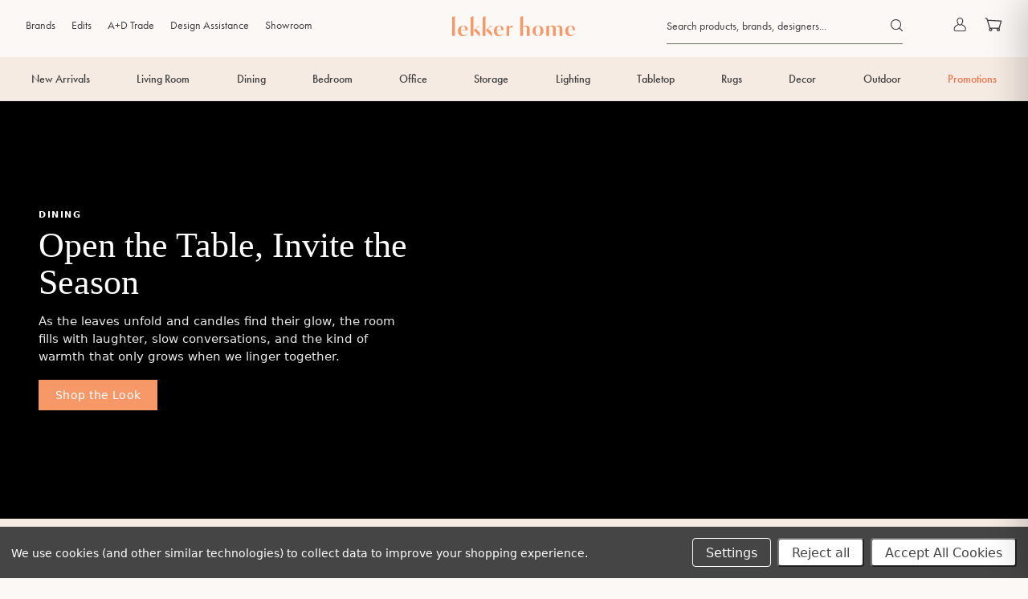

--- FILE ---
content_type: text/html; charset=UTF-8
request_url: https://lekkerhome.com/dining/?p=2&page=2
body_size: 66261
content:

    
    
    
    


    <!doctype html>
<html class="no-js" lang="en">
    <head>
        

        <title>Dining Furniture - Page 2</title>
        <link rel="dns-prefetch preconnect" href="https://cdn11.bigcommerce.com/s-kvxianwgwu" crossorigin> <meta name="keywords" content="Lekker Home, A+D, Contract, Portal, B2B, B2C"><meta name="description" content="Enjoy meals and gatherings even more by updating your home with these exclusive tables, chairs, barstools, and other well-crafted furniture for modern dining. "><link rel='canonical' href='https://lekkerhome.com/dining/?page=2' /><meta name='platform' content='bigcommerce.stencil' />  <!-- Google Tag Manager - Optimized for performance -->
<script nonce="">
    // Initialize dataLayer immediately for early events
    window.dataLayer = window.dataLayer || [];
    
    // Function to load GTM
    function loadGTM() {
        (function(w,d,s,l,i){
            w[l]=w[l]||[];w[l].push({'gtm.start':
            new Date().getTime(),event:'gtm.js'});var f=d.getElementsByTagName(s)[0],
            j=d.createElement(s),dl=l!='dataLayer'?'&l='+l:'';j.async=true;j.src=
            'https://www.googletagmanager.com/gtm.js?id='+i+dl;f.parentNode.insertBefore(j,f);
        })(window,document,'script','dataLayer','GTM-NRXVT3');
    }
    
    // Load GTM after critical rendering
    if (document.readyState === 'loading') {
        document.addEventListener('DOMContentLoaded', function() {
            setTimeout(loadGTM, 100);
        });
    } else {
        setTimeout(loadGTM, 100);
    }
</script>
<!-- End Google Tag Manager -->
 <!-- Pinterest Tag - Optimized for performance -->
<script nonce="" type="text/javascript">
    // Delay Pinterest loading until after critical rendering
    function loadPinterestTag() {
        if (!window.pintrk) {
            window.pintrk = function() {
                window.pintrk.queue.push(Array.prototype.slice.call(arguments));
            };
            var n = window.pintrk;
            n.queue = [];
            n.version = "3.0";
            var t = document.createElement("script");
            t.async = true;
            t.src = "https://s.pinimg.com/ct/core.js";
            var r = document.getElementsByTagName("script")[0];
            r.parentNode.insertBefore(t, r);
            
            pintrk('load', '2612882930033', { em: '' });
            pintrk('page');
        }
    }
    
    // Load Pinterest after page is fully loaded and user interactions
    if (document.readyState === 'complete') {
        setTimeout(loadPinterestTag, 1000);
    } else {
        window.addEventListener('load', function() {
            setTimeout(loadPinterestTag, 1000);
        });
    }
    
    // Also load on first user interaction
    var userInteracted = false;
    function onFirstInteraction() {
        if (!userInteracted) {
            userInteracted = true;
            loadPinterestTag();
        }
    }
    document.addEventListener('click', onFirstInteraction);
    document.addEventListener('scroll', onFirstInteraction);
    document.addEventListener('touchstart', onFirstInteraction);
</script>
<noscript>
<img height="1" width="1" style="display:none;" alt=""
    src="https://ct.pinterest.com/v3/?event=init&tid=2612882930033&pd[em]=<hashed_email_address>&noscript=1" />
</noscript>
<!-- end Pinterest Tag -->
             <link rel="prev" href="https://lekkerhome.com/dining/?p&#x3D;2&amp;page&#x3D;1">
            <link rel="next" href="https://lekkerhome.com/dining/?p&#x3D;2&amp;page&#x3D;3">


        <link href="https://cdn11.bigcommerce.com/s-kvxianwgwu/product_images/Favicon.png?t&#x3D;1709830879" rel="shortcut icon" />
        <meta name="viewport" content="width=device-width, initial-scale=1" />

        <link rel="preconnect" href="https://use.typekit.net" crossorigin>
        <link rel="preconnect" href="https://p.typekit.net" crossorigin>
        <link rel="preconnect" href="https://cdn11.bigcommerce.com" crossorigin>
        <link rel="preconnect" href="https://static.klaviyo.com" crossorigin>
        <link rel="preconnect" href="https://static-tracking.klaviyo.com" crossorigin>
        <link rel="preconnect" href="https://www.googletagmanager.com" crossorigin>
        <link rel="preconnect" href="https://www.google-analytics.com" crossorigin>
        <link rel="preconnect" href="https://s.pinimg.com" crossorigin>
        <link rel="preconnect" href="https://ct.pinterest.com" crossorigin>
        <link rel="dns-prefetch" href="//checkout-sdk.bigcommerce.com">
        <link rel="dns-prefetch" href="//searchanise-ef84.kxcdn.com">
        <link rel="dns-prefetch" href="//megamenu.space48apps.com">
        <link rel="dns-prefetch" href="//static.cloudflareinsights.com">

        <link rel="preload" href="https://use.typekit.net/zvq6kzw.css" as="style" onload="this.onload=null;this.rel='stylesheet'">
        <noscript><link rel="stylesheet" href="https://use.typekit.net/zvq6kzw.css"></noscript>
        <script nonce="">
            document.documentElement.className =
                document.documentElement.className.replace("no-js", "js");
        </script>

        <script nonce="">
    /**
     * Check for modern browser features, and load polyfills if browser does not appear to support features
     * we need.
     *
     *     Polyfill approach is all or nothing - please import needed polyfills in /assets/src/polyfills.js
     *
     * Inspired by https://philipwalton.com/articles/loading-polyfills-only-when-needed/
     */
    function browserSupportsAllFeatures() {
        return window.Promise
            && window.fetch
            && window.URL
            && window.URLSearchParams
            && window.WeakMap
            // object-fit support
            && ('objectFit' in document.documentElement.style);
    }

    function loadScript(src) {
        var js = document.createElement('script');
        js.src = src;
        js.onerror = function () {
            console.error('Failed to load polyfill script ' + src);
        };
        document.head.appendChild(js);
    }

    if (!browserSupportsAllFeatures()) {
        loadScript('https://cdn11.bigcommerce.com/s-kvxianwgwu/stencil/d728fdb0-b809-013e-bc49-5206ac8bc0f3/e/f7d6e770-d7ee-013e-a88c-12df8f8cb346/dist/theme-bundle.polyfills.js');
    }
</script>
<script nonce="">window.consentManagerTranslations = `{"locale":"en","locales":{"consent_manager.data_collection_warning":"en","consent_manager.accept_all_cookies":"en","consent_manager.gdpr_settings":"en","consent_manager.manage_data_collection_preferences":"en","consent_manager.data_collection_preferences":"en","consent_manager.use_data_by_cookies":"en","consent_manager.data_categories_table":"en","consent_manager.allow":"en","consent_manager.accept":"en","consent_manager.deny":"en","consent_manager.dismiss":"en","consent_manager.reject_all":"en","consent_manager.category":"en","consent_manager.purpose":"en","consent_manager.functional_category":"en","consent_manager.functional_purpose":"en","consent_manager.analytics_category":"en","consent_manager.analytics_purpose":"en","consent_manager.targeting_category":"en","consent_manager.advertising_category":"en","consent_manager.advertising_purpose":"en","consent_manager.essential_category":"en","consent_manager.esential_purpose":"en","consent_manager.yes":"en","consent_manager.no":"en","consent_manager.not_available":"en","consent_manager.cancel":"en","consent_manager.save":"en","consent_manager.back_to_preferences":"en","consent_manager.close_without_changes":"en","consent_manager.unsaved_changes":"en","consent_manager.by_using":"en","consent_manager.agree_on_data_collection":"en","consent_manager.change_preferences":"en","consent_manager.cancel_dialog_title":"en","consent_manager.privacy_policy":"en","consent_manager.allow_category_tracking":"en","consent_manager.disallow_category_tracking":"en"},"translations":{"consent_manager.data_collection_warning":"We use cookies (and other similar technologies) to collect data to improve your shopping experience.","consent_manager.accept_all_cookies":"Accept All Cookies","consent_manager.gdpr_settings":"Settings","consent_manager.manage_data_collection_preferences":"Manage Website Data Collection Preferences","consent_manager.data_collection_preferences":"Website Data Collection Preferences","consent_manager.use_data_by_cookies":" uses data collected by cookies and JavaScript libraries to improve your shopping experience.","consent_manager.data_categories_table":"The table below outlines how we use this data by category. To opt out of a category of data collection, select 'No' and save your preferences.","consent_manager.allow":"Allow","consent_manager.accept":"Accept","consent_manager.deny":"Deny","consent_manager.dismiss":"Dismiss","consent_manager.reject_all":"Reject all","consent_manager.category":"Category","consent_manager.purpose":"Purpose","consent_manager.functional_category":"Functional","consent_manager.functional_purpose":"Enables enhanced functionality, such as videos and live chat. If you do not allow these, then some or all of these functions may not work properly.","consent_manager.analytics_category":"Analytics","consent_manager.analytics_purpose":"Provide statistical information on site usage, e.g., web analytics so we can improve this website over time.","consent_manager.targeting_category":"Targeting","consent_manager.advertising_category":"Advertising","consent_manager.advertising_purpose":"Used to create profiles or personalize content to enhance your shopping experience.","consent_manager.essential_category":"Essential","consent_manager.esential_purpose":"Essential for the site and any requested services to work, but do not perform any additional or secondary function.","consent_manager.yes":"Yes","consent_manager.no":"No","consent_manager.not_available":"N/A","consent_manager.cancel":"Cancel","consent_manager.save":"Save","consent_manager.back_to_preferences":"Back to Preferences","consent_manager.close_without_changes":"You have unsaved changes to your data collection preferences. Are you sure you want to close without saving?","consent_manager.unsaved_changes":"You have unsaved changes","consent_manager.by_using":"By using our website, you're agreeing to our","consent_manager.agree_on_data_collection":"By using our website, you're agreeing to the collection of data as described in our ","consent_manager.change_preferences":"You can change your preferences at any time","consent_manager.cancel_dialog_title":"Are you sure you want to cancel?","consent_manager.privacy_policy":"Privacy Policy","consent_manager.allow_category_tracking":"Allow [CATEGORY_NAME] tracking","consent_manager.disallow_category_tracking":"Disallow [CATEGORY_NAME] tracking"}}`;</script>

<script nonce="">
    // Only load visible elements until the onload event fires, after which preload nearby elements.
    window.lazySizesConfig = window.lazySizesConfig || {};
    window.lazySizesConfig.loadMode = 1;
    window.lazySizesConfig.expand = 0;
    // add simple support for background images:
    document.addEventListener('lazybeforeunveil', function(e){
        var bg = e.target.getAttribute('data-bg');
        if(bg){
            e.target.style.backgroundImage = 'url(' + bg + ')';
        }
    });
</script>



<script data-bundle-asset defer src="https://cdn11.bigcommerce.com/s-kvxianwgwu/stencil/d728fdb0-b809-013e-bc49-5206ac8bc0f3/e/f7d6e770-d7ee-013e-a88c-12df8f8cb346/dist/theme-bundle.main_head.js" async></script>

<script nonce="">
    window.addEventListener('DOMContentLoaded', function() {
        if (window.initALDataTags) window.initALDataTags();
    });
</script>
 

        <style nonce="">
            /* Critical styles for initial render */
            html{line-height:1.15;-webkit-text-size-adjust:100%;box-sizing:border-box}
            *,*::before,*::after{box-sizing:inherit}
            body{margin:0;font-family:-apple-system,BlinkMacSystemFont,"Segoe UI",Roboto,sans-serif;background:#fff}
            .skip-to-main-link{position:absolute;top:-40px;left:6px;z-index:999999;padding:8px 16px;text-decoration:none;background:#000;color:#fff}
            .skip-to-main-link:focus{top:6px}
            
            /* Header critical styles */
            .header{background:#fff;border-bottom:1px solid #e5e5e5;position:relative;z-index:100}
            .header.fixed{left:0;position:fixed;top:0;width:100%;z-index:101}
            .header-main{background-color:#fff;position:relative;z-index:102}
            .wrapper{margin:0 auto;max-width:1200px;padding:0 20px;position:relative;width:100%}
            
            /* Logo critical styles */
            .header-logo{height:60px;line-height:60px;margin:0 auto;text-align:center}
            .header-logo-image{max-height:60px;vertical-align:middle}
            
            /* Navigation critical styles */
            .navPages{display:flex;align-items:center}
            .navPages ul{list-style:none;margin:0;padding:0}
            .navPages-list{display:flex;justify-content:space-between;align-items:center}
            .navPages-action{color:#333;display:block;font-size:14px;font-weight:500;text-decoration:none;padding:10px}
            
            /* User nav critical styles */
            .navUser-section{align-items:center;display:flex;gap:25px;justify-content:flex-end;list-style:none;margin:0}
            .navUser-item{display:inline-block}
            .navUser-action{color:#333;display:flex;align-items:center;text-decoration:none;padding:10px}
            
            /* Body and layout critical styles */
            .body{min-height:50vh;overflow:hidden}
            .main{min-height:50vh}
            
            /* Performance: lazy loading styles */
            .lazyload{opacity:0}
            .lazyloaded{opacity:1;transition:opacity 300ms}
            [loading=lazy]{opacity:0}
            [loading=lazy].loaded{opacity:1;transition:opacity 300ms}
            
            /* Mobile menu critical styles */
            .menu-icon{align-items:center;color:#333;display:flex;height:60px;justify-content:center;padding:0 10px;position:relative}
            .menu-icon .icon{fill:currentColor;height:22px;width:22px}
            
            /* Foundation namespace fix */
            meta.foundation-data-attribute-namespace{font-family:false}
            
            /* Critical responsive styles */
            @media (max-width:767px){
                .wrapper{padding:0 15px}
                .header-logo{height:50px;line-height:50px}
                .header-logo-image{max-height:50px}
                .menu-icon{height:50px}
                .navPages-list{display:none}
            }
            
            /* Initial loading state to prevent FOUC */
            .off-canvas-wrap{visibility:hidden}
            .js .off-canvas-wrap{visibility:visible}
        </style>

        <link data-stencil-stylesheet href="https://cdn11.bigcommerce.com/s-kvxianwgwu/stencil/d728fdb0-b809-013e-bc49-5206ac8bc0f3/e/f7d6e770-d7ee-013e-a88c-12df8f8cb346/css/theme-3c006da0-d879-013e-67aa-46fdd62796eb.css" rel="stylesheet">

        <!-- Start Tracking Code for analytics_facebook -->

<script data-bc-cookie-consent="4" type="text/plain">
!function(f,b,e,v,n,t,s){if(f.fbq)return;n=f.fbq=function(){n.callMethod?n.callMethod.apply(n,arguments):n.queue.push(arguments)};if(!f._fbq)f._fbq=n;n.push=n;n.loaded=!0;n.version='2.0';n.queue=[];t=b.createElement(e);t.async=!0;t.src=v;s=b.getElementsByTagName(e)[0];s.parentNode.insertBefore(t,s)}(window,document,'script','https://connect.facebook.net/en_US/fbevents.js');

fbq('set', 'autoConfig', 'false', '1459986661544722');
fbq('dataProcessingOptions', []);
fbq('init', '1459986661544722', {"external_id":"1b41dc92-d9b6-4c9f-a658-90b0e4570a9f"});
fbq('set', 'agent', 'bigcommerce', '1459986661544722');

function trackEvents() {
    var pathName = window.location.pathname;

    fbq('track', 'PageView', {}, "");

    // Search events start -- only fire if the shopper lands on the /search.php page
    if (pathName.indexOf('/search.php') === 0 && getUrlParameter('search_query')) {
        fbq('track', 'Search', {
            content_type: 'product_group',
            content_ids: [],
            search_string: getUrlParameter('search_query')
        });
    }
    // Search events end

    // Wishlist events start -- only fire if the shopper attempts to add an item to their wishlist
    if (pathName.indexOf('/wishlist.php') === 0 && getUrlParameter('added_product_id')) {
        fbq('track', 'AddToWishlist', {
            content_type: 'product_group',
            content_ids: []
        });
    }
    // Wishlist events end

    // Lead events start -- only fire if the shopper subscribes to newsletter
    if (pathName.indexOf('/subscribe.php') === 0 && getUrlParameter('result') === 'success') {
        fbq('track', 'Lead', {});
    }
    // Lead events end

    // Registration events start -- only fire if the shopper registers an account
    if (pathName.indexOf('/login.php') === 0 && getUrlParameter('action') === 'account_created') {
        fbq('track', 'CompleteRegistration', {}, "");
    }
    // Registration events end

    

    function getUrlParameter(name) {
        var cleanName = name.replace(/[\[]/, '\[').replace(/[\]]/, '\]');
        var regex = new RegExp('[\?&]' + cleanName + '=([^&#]*)');
        var results = regex.exec(window.location.search);
        return results === null ? '' : decodeURIComponent(results[1].replace(/\+/g, ' '));
    }
}

if (window.addEventListener) {
    window.addEventListener("load", trackEvents, false)
}
</script>
<noscript><img height="1" width="1" style="display:none" alt="null" src="https://www.facebook.com/tr?id=1459986661544722&ev=PageView&noscript=1&a=plbigcommerce1.2&eid="/></noscript>

<!-- End Tracking Code for analytics_facebook -->

<!-- Start Tracking Code for analytics_googleanalytics4 -->

<script data-cfasync="false" src="https://cdn11.bigcommerce.com/shared/js/google_analytics4_bodl_subscribers-358423becf5d870b8b603a81de597c10f6bc7699.js" integrity="sha256-gtOfJ3Avc1pEE/hx6SKj/96cca7JvfqllWA9FTQJyfI=" crossorigin="anonymous"></script>
<script data-cfasync="false">
  (function () {
    window.dataLayer = window.dataLayer || [];

    function gtag(){
        dataLayer.push(arguments);
    }

    function initGA4(event) {
         function setupGtag() {
            function configureGtag() {
                gtag('js', new Date());
                gtag('set', 'developer_id.dMjk3Nj', true);
                gtag('config', 'G-3S552WT1V4');
            }

            var script = document.createElement('script');

            script.src = 'https://www.googletagmanager.com/gtag/js?id=G-3S552WT1V4';
            script.async = true;
            script.onload = configureGtag;

            document.head.appendChild(script);
        }

        setupGtag();

        if (typeof subscribeOnBodlEvents === 'function') {
            subscribeOnBodlEvents('G-3S552WT1V4', true);
        }

        window.removeEventListener(event.type, initGA4);
    }

    gtag('consent', 'default', {"ad_storage":"denied","ad_user_data":"denied","ad_personalization":"denied","analytics_storage":"denied","functionality_storage":"denied"})
            

    var eventName = document.readyState === 'complete' ? 'consentScriptsLoaded' : 'DOMContentLoaded';
    window.addEventListener(eventName, initGA4, false);
  })()
</script>

<!-- End Tracking Code for analytics_googleanalytics4 -->

<!-- Start Tracking Code for analytics_siteverification -->

<script async src="https://www.googletagmanager.com/gtag/js?id=AW-1001825086"></script>
<script>
  window.dataLayer = window.dataLayer || [];
  function gtag(){dataLayer.push(arguments);}
  gtag('js', new Date());
  gtag('config', 'AW-1001825086',  {'allow_enhanced_conversions':true});
</script>


<!-- End Tracking Code for analytics_siteverification -->


<script type="text/javascript" src="https://checkout-sdk.bigcommerce.com/v1/loader.js" defer ></script>
<script>window.consentManagerStoreConfig = function () { return {"storeName":"Lekker Home","privacyPolicyUrl":"","writeKey":null,"improvedConsentManagerEnabled":true,"AlwaysIncludeScriptsWithConsentTag":true}; };</script>
<script type="text/javascript" src="https://cdn11.bigcommerce.com/shared/js/bodl-consent-32a446f5a681a22e8af09a4ab8f4e4b6deda6487.js" integrity="sha256-uitfaufFdsW9ELiQEkeOgsYedtr3BuhVvA4WaPhIZZY=" crossorigin="anonymous" defer></script>
<script type="text/javascript" src="https://cdn11.bigcommerce.com/shared/js/storefront/consent-manager-config-3013a89bb0485f417056882e3b5cf19e6588b7ba.js" defer></script>
<script type="text/javascript" src="https://cdn11.bigcommerce.com/shared/js/storefront/consent-manager-08633fe15aba542118c03f6d45457262fa9fac88.js" defer></script>
<script type="text/javascript">
var BCData = {};
</script>
<script src='https://searchserverapi1.com/widgets/bigcommerce/init.js?api_key=7a6d7Z1S1V' async  ></script><script data-bc-cookie-consent="3" type="text/plain" async="" src="https://www.clarity.ms/tag/ck4kr4y8ic?ref=gtm"></script><script>
var b2bHideBodyStyle = document.createElement('style');
b2bHideBodyStyle.id = 'b2b-account-page-hide-body';
 const removeCart = () => {
   const style = document.createElement('style');
   style.type = 'text/css';
   style.id = 'b2bPermissions-cartElement-id'
   style.innerHTML='[href="/cart.php"], #form-action-addToCart, [data-button-type="add-cart"], .button--cardAdd, .card-figcaption-button, [data-emthemesmodez-cart-item-add], .add-to-cart-button { display: none !important }'
   document.getElementsByTagName('head').item(0).appendChild(style); 
 }
 removeCart()
</script><script data-bc-cookie-consent="3" type="text/plain" async defer src="https://tools.luckyorange.com/core/lo.js?site-id=8e036829"></script><script>
const params = getParams();
if (params.redirect && params.id) {
	if (params._ke) {
		setCookie('__kla_id', params._ke, 900);
	}
	const prevId = localStorage.getItem('prevCartId');
	if (params.id !== prevId) {
		window.location.href = params.redirect;
	}
}

function setCookie(name, value, days) {
	let expires = "";
	if (days) {
		const date = new Date();
		date.setTime(date.getTime() + (days * 24 * 60 * 60 * 1000));
		expires = "; expires=" + date.toUTCString();
	}
	document.cookie = name + "=" + (value || "") + expires + "; path=/";
}

function getParams() {
	const vars = {};
	const parts = window.location.href.replace(/[?&]+([^=&]+)=([^&]*)/gi,
		function (m, key, value) {
			vars[key] = decodeURIComponent(value);
		});
	return vars;
}
</script>
 <script data-cfasync="false" src="https://microapps.bigcommerce.com/bodl-events/1.9.4/index.js" integrity="sha256-Y0tDj1qsyiKBRibKllwV0ZJ1aFlGYaHHGl/oUFoXJ7Y=" nonce="" crossorigin="anonymous"></script>
 <script data-cfasync="false" nonce="">

 (function() {
    function decodeBase64(base64) {
       const text = atob(base64);
       const length = text.length;
       const bytes = new Uint8Array(length);
       for (let i = 0; i < length; i++) {
          bytes[i] = text.charCodeAt(i);
       }
       const decoder = new TextDecoder();
       return decoder.decode(bytes);
    }
    window.bodl = JSON.parse(decodeBase64("[base64]"));
 })()

 </script>

<script nonce="">
(function () {
    var xmlHttp = new XMLHttpRequest();

    xmlHttp.open('POST', 'https://bes.gcp.data.bigcommerce.com/nobot');
    xmlHttp.setRequestHeader('Content-Type', 'application/json');
    xmlHttp.send('{"store_id":"1003117248","timezone_offset":"-4.0","timestamp":"2026-01-20T23:46:53.24453100Z","visit_id":"da212d06-42ec-4624-afb4-8c8a560ccd3f","channel_id":1}');
})();
</script>

  
    </head>
    <body>
        <a
            id="skip-to-main-content-link"
            class="skip-to-main-link print--hide"
            href="#MainContent"
            >Skip to Main Content</a
        >
        <svg
            data-src="https://cdn11.bigcommerce.com/s-kvxianwgwu/stencil/d728fdb0-b809-013e-bc49-5206ac8bc0f3/e/f7d6e770-d7ee-013e-a88c-12df8f8cb346/img/icon-sprite.svg"
            class="icons-svg-sprite"
        ></svg>

        <!-- Google Tag Manager (noscript) -->
<noscript><iframe src="https://www.googletagmanager.com/ns.html?id=GTM-NRXVT3"
height="0" width="0" style="display:none;visibility:hidden"></iframe></noscript>
<!-- End Google Tag Manager (noscript) -->
        <div class="off-canvas-wrap" data-offcanvas>
            <div class="inner-wrap">
                <header class="header  sticky-header" role="banner">
    <div class="header-main">
        <div class="header-top">
            <div class="wrapper">
                <div class="grid align-items-center header-top-wrapper">
                    <div class="grid__item large-up--hide one-quarter">
                        <button class="left-off-canvas-toggle menu-icon menu-toggle button--unstyled" type="button">
                            <svg class="icon" aria-hidden="true">
                                <use href="#icon-hamburger" />
                            </svg>
                            <span class="is-srOnly">Menu</span>
                        </button>
                    </div>

                    <div class="grid__item medium-down--hide medium-up--two-fifths small-down--hide navUser">
                        <ul class="navUser-section start">
                            <li class="navUser-item"><a class="navUser-action" href="/brands">Brands</a></li>
                            <li class="navUser-item"><a class="navUser-action" href="/edits">Edits</a></li>
                            <li class="navUser-item"><a class="navUser-action" href="/a-d-trade-program/">A+D Trade</a></li>
                            <li class="navUser-item"><a class="navUser-action" href="/design-assistance">Design Assistance</a></li>
                            <li class="navUser-item"><a class="navUser-action" href="/showroom">Showroom</a></li>
                        </ul>
                    </div>

                    <div class="grid__item  medium-up--one-fifth medium-down--one-half grid__item--logo">
                        <div class="logo-wrap">
                                <div class="header-logo text-center">
                                    <a href="https://lekkerhome.com/" class="header-logo__link" data-header-logo-link>
        <img class="header-logo-svg" src="https://cdn11.bigcommerce.com/s-kvxianwgwu/stencil/d728fdb0-b809-013e-bc49-5206ac8bc0f3/e/f7d6e770-d7ee-013e-a88c-12df8f8cb346/img/logo.svg" alt="Lekker Home">
</a>
                                </div>
                        </div>
                    </div>

                    <div class="grid__item one-quarter large-up--two-fifths">
                        <div class="navUser-container">
                            <nav class="navUser"  role="region" aria-label="User actions">


    <ul class="navUser-section navUser-section--alt">
                    <li class="navUser-item navUser-item--search medium-down--hide">
            <div class="header-search-form-wrapper" data-search-form>
                <form  role="search" class="form display-flex" onsubmit="return false" data-url="/search.php" data-quick-search-form>
    <fieldset class="form-fieldset">
        <legend class="is-srOnly">Quick Search Form</legend>
        <div class="form-field floating-label">
            <input class="form-input"
                    data-search-quick
                    name="quick_search_form"
                    id="quick_search_form"
                    data-error-message="Search field cannot be empty."
                    autocomplete="off"
                    value=""
                    placeholder="Search products, brands, designers..."
            >
            <label class="quick-search-label" for="quick_search_form">Search products, brands, designers...</label>
        </div>
    </fieldset>
    <button type="submit" class="button button--unstyled">
        <span class="is-srOnly">Search products, brands, designers...</span>
        <svg class="icon" aria-hidden="true"><use href="#icon-search" /></svg>
    </button>
</form>
<section class="quickSearchResults" data-bind="html: results">
    <div data-quick-search-results>
    </div>
    <p class="quickSearchMessage">
    </p>
    <div class="quickSearchResults--view-all text-center">
        <button type="button" data-view-all-search class="button button--primary">View All Results</button>
    </div>
</section>
<p role="status"
    aria-live="polite"
    class="aria-description--hidden"
    data-search-aria-message-predefined-text="product results for"
></p>
            </div>
        </li>
        <li class="navUser-item navUser-item--account small-down--hide">
            <a class="navUser-action" href="/login.php">
                <svg class="icon" aria-hidden="true">
                    <use href="#icon-account" />
                </svg>
                <span class="is-srOnly">Sign in</span>
            </a>
        </li>
        <li class="navUser-item navUser-item--cart">
            <a class="navUser-action" data-cart-preview  data-dropdown="cart-preview-dropdown" data-options="align:right"  href="/cart.php">
                <svg class="icon" aria-hidden="true">
                    <use href="#icon-cart" />
                </svg>
                <span class="is-srOnly">Cart</span>
                <span class="countPill cart-quantity">0</span>
            </a>
                <div class="dropdown-menu" id="cart-preview-dropdown" data-dropdown-content data-autoclose="false" aria-hidden="true">
                </div>
        </li>
    </ul>
</nav>
                        </div>
                    </div>

                </div>
            </div>
        </div>
        <div class="navPages-container medium-down--hide" id="menu" data-menu>
            <div class="wrapper">
                <nav class="navPages menuNav">
    <ul class="navPages-list">


                
    
<li class="navPages-item has-hover navPage-item--dropdown">
    <div class="link-button-holder">
    <a href="https://lekkerhome.com/new-arrivals/" class="navPages-action has-subMenu top-level-link"
        >
        <span class="link-text-wrap">New Arrivals</span>
    </a>
        <button type="button" class="button--unstyled button-open-submenu" data-open-submenu>
            <span class="is-srOnly">Open New Arrivals Submenu</span>
            <svg class="icon icon-chevron-down" focusable="false"><use href="#icon-down-arrow"></use></svg>
        </button>
</div>
		
<div class="navPage-subMenu" id="navPages-new-arrivals">
    <ul class="navPage-subMenu-list">
                <li class="navPages-item navPage-subMenu-item">
        <a href="https://lekkerhome.com/new-arrivals/living-room/" class="navPages-action  navPage-subMenu-action">
        Living Room
    </a>
</li>
                <li class="navPages-item navPage-subMenu-item">
        <a href="https://lekkerhome.com/new-arrivals/dining/" class="navPages-action  navPage-subMenu-action">
        Dining
    </a>
</li>
                <li class="navPages-item navPage-subMenu-item">
        <a href="https://lekkerhome.com/new-arrivals/bedroom/" class="navPages-action  navPage-subMenu-action">
        Bedroom
    </a>
</li>
                <li class="navPages-item navPage-subMenu-item">
        <a href="https://lekkerhome.com/new-arrivals/office/" class="navPages-action  navPage-subMenu-action">
        Office
    </a>
</li>
                <li class="navPages-item navPage-subMenu-item">
        <a href="https://lekkerhome.com/new-arrivals/lighting/" class="navPages-action  navPage-subMenu-action">
        Lighting
    </a>
</li>
                <li class="navPages-item navPage-subMenu-item">
        <a href="https://lekkerhome.com/new-arrivals/tabletop/" class="navPages-action  navPage-subMenu-action">
        Tabletop
    </a>
</li>
                <li class="navPages-item navPage-subMenu-item">
        <a href="https://lekkerhome.com/new-arrivals/rugs/" class="navPages-action  navPage-subMenu-action">
        Rugs
    </a>
</li>
                <li class="navPages-item navPage-subMenu-item">
        <a href="https://lekkerhome.com/new-arrivals/decor/" class="navPages-action  navPage-subMenu-action">
        Decor
    </a>
</li>
                <li class="navPages-item navPage-subMenu-item">
        <a href="https://lekkerhome.com/new-arrivals/outdoor/" class="navPages-action  navPage-subMenu-action">
        Outdoor
    </a>
</li>
                <li class="navPages-item navPage-subMenu-item">
        <a href="https://lekkerhome.com/new-arrivals/storage/" class="navPages-action  navPage-subMenu-action">
        Storage
    </a>
</li>

        <li class="navPages-item navPage-subMenu-item">
            <a href="https://lekkerhome.com/new-arrivals/" class="navPages-action navPage-subMenu-action shop-all">Shop All</a>
        </li>
    </ul>
</div>


</li>
                
    
<li class="navPages-item has-hover navPage-item--dropdown">
    <div class="link-button-holder">
    <a href="https://lekkerhome.com/living-room/" class="navPages-action has-subMenu top-level-link"
        >
        <span class="link-text-wrap">Living Room</span>
    </a>
        <button type="button" class="button--unstyled button-open-submenu" data-open-submenu>
            <span class="is-srOnly">Open Living Room Submenu</span>
            <svg class="icon icon-chevron-down" focusable="false"><use href="#icon-down-arrow"></use></svg>
        </button>
</div>
		
<div class="navPage-subMenu" id="navPages-living-room">
    <ul class="navPage-subMenu-list">
                <li class="navPages-item navPage-subMenu-item navPage-thirdMenu-item">
    <a href="https://lekkerhome.com/living-room/sofas/" class="navPages-action has-subMenu">Sofas</a>
    <ul class="navPage-thirdMenu-list">
            <li class="navPages-item navPage-subMenu-item">
        <a href="https://lekkerhome.com/living-room/sofas/by-material/" class="navPages-action  navPage-subMenu-action">
        By Material
    </a>
</li>
            <li class="navPages-item navPage-subMenu-item">
        <a href="https://lekkerhome.com/living-room/sofas/by-width/" class="navPages-action  navPage-subMenu-action">
        By Width
    </a>
</li>
            <li class="navPages-item navPage-subMenu-item">
        <a href="https://lekkerhome.com/living-room/sofas/by-seating-capacity/" class="navPages-action  navPage-subMenu-action">
        By Seating Capacity
    </a>
</li>
    </ul>
</li>

                <li class="navPages-item navPage-subMenu-item">
        <a href="https://lekkerhome.com/living-room/sectionals/" class="navPages-action  navPage-subMenu-action">
        Sectionals
    </a>
</li>
                <li class="navPages-item navPage-subMenu-item">
        <a href="https://lekkerhome.com/living-room/sleepers-daybeds/" class="navPages-action  navPage-subMenu-action">
        Sleepers + Daybeds
    </a>
</li>
                <li class="navPages-item navPage-subMenu-item">
        <a href="https://lekkerhome.com/living-room/lounge-chairs/" class="navPages-action  navPage-subMenu-action">
        Lounge Chairs
    </a>
</li>
                <li class="navPages-item navPage-subMenu-item">
        <a href="https://lekkerhome.com/living-room/poufs-ottomans/" class="navPages-action  navPage-subMenu-action">
        Poufs + Ottomans
    </a>
</li>
                <li class="navPages-item navPage-subMenu-item">
        <a href="https://lekkerhome.com/living-room/side-tables/" class="navPages-action  navPage-subMenu-action">
        Side Tables
    </a>
</li>
                <li class="navPages-item navPage-subMenu-item">
        <a href="https://lekkerhome.com/living-room/coffee-tables/" class="navPages-action  navPage-subMenu-action">
        Coffee Tables
    </a>
</li>
                <li class="navPages-item navPage-subMenu-item navPage-thirdMenu-item">
    <a href="https://lekkerhome.com/modular-collections/-1/" class="navPages-action has-subMenu">Modular Collections</a>
    <ul class="navPage-thirdMenu-list">
            <li class="navPages-item navPage-subMenu-item">
        <a href="https://lekkerhome.com/n701-modular-collection/" class="navPages-action  navPage-subMenu-action">
        N701 Modular Collection
    </a>
</li>
            <li class="navPages-item navPage-subMenu-item">
        <a href="https://lekkerhome.com/develius-modular-collection/" class="navPages-action  navPage-subMenu-action">
        Develius Modular Collection
    </a>
</li>
            <li class="navPages-item navPage-subMenu-item">
        <a href="https://lekkerhome.com/develius-mellow-modular-collection/" class="navPages-action  navPage-subMenu-action">
        Develius Mellow Modular Collection
    </a>
</li>
            <li class="navPages-item navPage-subMenu-item">
        <a href="https://lekkerhome.com/eave-modular-collection/" class="navPages-action  navPage-subMenu-action">
        Eave Modular Collection
    </a>
</li>
            <li class="navPages-item navPage-subMenu-item">
        <a href="https://lekkerhome.com/eave-seamline-modular-collection/" class="navPages-action  navPage-subMenu-action">
        Eave Seamline Modular Collection
    </a>
</li>
            <li class="navPages-item navPage-subMenu-item">
        <a href="https://lekkerhome.com/product-collections/collar-modular-collection/" class="navPages-action  navPage-subMenu-action">
        Collar Modular Collection
    </a>
</li>
            <li class="navPages-item navPage-subMenu-item">
        <a href="https://lekkerhome.com/product-collections/in-situ-modular-collection/" class="navPages-action  navPage-subMenu-action">
        In Situ Modular Collection
    </a>
</li>
            <li class="navPages-item navPage-subMenu-item">
        <a href="https://lekkerhome.com/m2-product/connect-soft-modular-collection/" class="navPages-action  navPage-subMenu-action">
        Connect Soft Modular Collection
    </a>
</li>
            <li class="navPages-item navPage-subMenu-item">
        <a href="https://lekkerhome.com/product-collections/circuit-modular-collection/" class="navPages-action  navPage-subMenu-action">
        Circuit Modular Collection
    </a>
</li>
            <li class="navPages-item navPage-subMenu-item">
        <a href="https://lekkerhome.com/product-collections/embrace-modular-collection/" class="navPages-action  navPage-subMenu-action">
        Embrace Modular Collection
    </a>
</li>
    </ul>
</li>

                <li class="navPages-item navPage-subMenu-item navPage-thirdMenu-item">
    <a href="https://lekkerhome.com/living-room/seating-collections/" class="navPages-action has-subMenu">Seating Collections</a>
    <ul class="navPage-thirdMenu-list">
            <li class="navPages-item navPage-subMenu-item">
        <a href="https://lekkerhome.com/petra-collection/" class="navPages-action  navPage-subMenu-action">
        The Petra Collection
    </a>
</li>
            <li class="navPages-item navPage-subMenu-item">
        <a href="https://lekkerhome.com/pacha-collection/" class="navPages-action  navPage-subMenu-action">
        The Pacha Collection
    </a>
</li>
            <li class="navPages-item navPage-subMenu-item">
        <a href="https://lekkerhome.com/living-room/seating-collections/the-rico-collection/" class="navPages-action  navPage-subMenu-action">
        The Rico Collection
    </a>
</li>
            <li class="navPages-item navPage-subMenu-item">
        <a href="https://lekkerhome.com/brasilia-collection/" class="navPages-action  navPage-subMenu-action">
        The Brasilia Collection
    </a>
</li>
            <li class="navPages-item navPage-subMenu-item">
        <a href="https://lekkerhome.com/barrow-collection/" class="navPages-action  navPage-subMenu-action">
        The Barrow Collection
    </a>
</li>
            <li class="navPages-item navPage-subMenu-item">
        <a href="https://lekkerhome.com/offset-collection/" class="navPages-action  navPage-subMenu-action">
        The Offset Collection
    </a>
</li>
            <li class="navPages-item navPage-subMenu-item">
        <a href="https://lekkerhome.com/wonder-collection/" class="navPages-action  navPage-subMenu-action">
        The Wonder Collection
    </a>
</li>
            <li class="navPages-item navPage-subMenu-item">
        <a href="https://lekkerhome.com/loafer-collection/" class="navPages-action  navPage-subMenu-action">
        The Loafer Collection
    </a>
</li>
            <li class="navPages-item navPage-subMenu-item">
        <a href="https://lekkerhome.com/margas-collection/" class="navPages-action  navPage-subMenu-action">
        The Margas Collection
    </a>
</li>
            <li class="navPages-item navPage-subMenu-item">
        <a href="https://lekkerhome.com/cloud-collection/" class="navPages-action  navPage-subMenu-action">
        The Cloud Collection
    </a>
</li>
            <li class="navPages-item navPage-subMenu-item">
        <a href="https://lekkerhome.com/inland-collection/" class="navPages-action  navPage-subMenu-action">
        The Inland Collection
    </a>
</li>
    </ul>
</li>

                <li class="navPages-item navPage-subMenu-item">
        <a href="https://lekkerhome.com/living-room/quickship/" class="navPages-action  navPage-subMenu-action">
        Quickship
    </a>
</li>

        <li class="navPages-item navPage-subMenu-item">
            <a href="https://lekkerhome.com/living-room/" class="navPages-action navPage-subMenu-action shop-all">Shop All</a>
        </li>
    </ul>
</div>


</li>
                
    
<li class="navPages-item has-hover navPage-item--dropdown">
    <div class="link-button-holder">
    <a href="https://lekkerhome.com/dining/" class="navPages-action has-subMenu top-level-link"
        >
        <span class="link-text-wrap">Dining</span>
    </a>
        <button type="button" class="button--unstyled button-open-submenu" data-open-submenu>
            <span class="is-srOnly">Open Dining Submenu</span>
            <svg class="icon icon-chevron-down" focusable="false"><use href="#icon-down-arrow"></use></svg>
        </button>
</div>
		
<div class="navPage-subMenu" id="navPages-dining">
    <ul class="navPage-subMenu-list">
                <li class="navPages-item navPage-subMenu-item">
        <a href="https://lekkerhome.com/dining/benches/" class="navPages-action  navPage-subMenu-action">
        Benches
    </a>
</li>
                <li class="navPages-item navPage-subMenu-item navPage-thirdMenu-item">
    <a href="https://lekkerhome.com/dining/dining-tables/" class="navPages-action has-subMenu">Dining Tables</a>
    <ul class="navPage-thirdMenu-list">
            <li class="navPages-item navPage-subMenu-item">
        <a href="https://lekkerhome.com/dining/dining-tables/rectangular-dining-tables/" class="navPages-action  navPage-subMenu-action">
        Rectangular Dining Tables
    </a>
</li>
            <li class="navPages-item navPage-subMenu-item">
        <a href="https://lekkerhome.com/dining/dining-tables/round-dining-tables/" class="navPages-action  navPage-subMenu-action">
        Round Dining Tables
    </a>
</li>
            <li class="navPages-item navPage-subMenu-item">
        <a href="https://lekkerhome.com/dining/dining-tables/expandable-dining-tables/" class="navPages-action  navPage-subMenu-action">
        Expandable Dining Tables
    </a>
</li>
            <li class="navPages-item navPage-subMenu-item">
        <a href="https://lekkerhome.com/dining/dining-tables/bistro-cafe-tables/" class="navPages-action  navPage-subMenu-action">
        Bistro + Café Tables
    </a>
</li>
            <li class="navPages-item navPage-subMenu-item">
        <a href="https://lekkerhome.com/dining/dining-tables/square-dining-tables/" class="navPages-action  navPage-subMenu-action">
        Square Dining Tables
    </a>
</li>
            <li class="navPages-item navPage-subMenu-item">
        <a href="https://lekkerhome.com/dining/dining-tables/oval-dining-tables/" class="navPages-action  navPage-subMenu-action">
        Oval Dining Tables
    </a>
</li>
            <li class="navPages-item navPage-subMenu-item">
        <a href="https://lekkerhome.com/dining/dining-tables/by-size/" class="navPages-action  navPage-subMenu-action">
        By Size
    </a>
</li>
    </ul>
</li>

                <li class="navPages-item navPage-subMenu-item">
        <a href="https://lekkerhome.com/dining/dining-chairs/" class="navPages-action  navPage-subMenu-action">
        Dining Chairs
    </a>
</li>
                <li class="navPages-item navPage-subMenu-item">
        <a href="https://lekkerhome.com/dining/bar-counter-stools/" class="navPages-action  navPage-subMenu-action">
        Bar + Counter Stools
    </a>
</li>

        <li class="navPages-item navPage-subMenu-item">
            <a href="https://lekkerhome.com/dining/" class="navPages-action navPage-subMenu-action shop-all">Shop All</a>
        </li>
    </ul>
</div>


</li>
                
    
<li class="navPages-item has-hover navPage-item--dropdown">
    <div class="link-button-holder">
    <a href="https://lekkerhome.com/bedroom/" class="navPages-action has-subMenu top-level-link"
        >
        <span class="link-text-wrap">Bedroom</span>
    </a>
        <button type="button" class="button--unstyled button-open-submenu" data-open-submenu>
            <span class="is-srOnly">Open Bedroom Submenu</span>
            <svg class="icon icon-chevron-down" focusable="false"><use href="#icon-down-arrow"></use></svg>
        </button>
</div>
		
<div class="navPage-subMenu" id="navPages-bedroom">
    <ul class="navPage-subMenu-list">
                <li class="navPages-item navPage-subMenu-item">
        <a href="https://lekkerhome.com/bedroom/beds/" class="navPages-action  navPage-subMenu-action">
        Beds
    </a>
</li>
                <li class="navPages-item navPage-subMenu-item">
        <a href="https://lekkerhome.com/bedroom/nightstands/" class="navPages-action  navPage-subMenu-action">
        Nightstands
    </a>
</li>
                <li class="navPages-item navPage-subMenu-item">
        <a href="https://lekkerhome.com/bedroom/dressers-wardrobes/" class="navPages-action  navPage-subMenu-action">
        Dressers + Wardrobes
    </a>
</li>

        <li class="navPages-item navPage-subMenu-item">
            <a href="https://lekkerhome.com/bedroom/" class="navPages-action navPage-subMenu-action shop-all">Shop All</a>
        </li>
    </ul>
</div>


</li>
                
    
<li class="navPages-item has-hover navPage-item--dropdown">
    <div class="link-button-holder">
    <a href="https://lekkerhome.com/office/" class="navPages-action has-subMenu top-level-link"
        >
        <span class="link-text-wrap">Office</span>
    </a>
        <button type="button" class="button--unstyled button-open-submenu" data-open-submenu>
            <span class="is-srOnly">Open Office Submenu</span>
            <svg class="icon icon-chevron-down" focusable="false"><use href="#icon-down-arrow"></use></svg>
        </button>
</div>
		
<div class="navPage-subMenu" id="navPages-office">
    <ul class="navPage-subMenu-list">
                <li class="navPages-item navPage-subMenu-item">
        <a href="https://lekkerhome.com/office/desks/" class="navPages-action  navPage-subMenu-action">
        Desks
    </a>
</li>
                <li class="navPages-item navPage-subMenu-item">
        <a href="https://lekkerhome.com/office/desk-chairs/" class="navPages-action  navPage-subMenu-action">
        Desk Chairs
    </a>
</li>

        <li class="navPages-item navPage-subMenu-item">
            <a href="https://lekkerhome.com/office/" class="navPages-action navPage-subMenu-action shop-all">Shop All</a>
        </li>
    </ul>
</div>


</li>
                
    
<li class="navPages-item has-hover navPage-item--dropdown">
    <div class="link-button-holder">
    <a href="https://lekkerhome.com/storage/" class="navPages-action has-subMenu top-level-link"
        >
        <span class="link-text-wrap">Storage</span>
    </a>
        <button type="button" class="button--unstyled button-open-submenu" data-open-submenu>
            <span class="is-srOnly">Open Storage Submenu</span>
            <svg class="icon icon-chevron-down" focusable="false"><use href="#icon-down-arrow"></use></svg>
        </button>
</div>
		
<div class="navPage-subMenu" id="navPages-storage">
    <ul class="navPage-subMenu-list">
                <li class="navPages-item navPage-subMenu-item">
        <a href="https://lekkerhome.com/storage/bookcases-shelving/" class="navPages-action  navPage-subMenu-action">
        Bookcases + Shelving
    </a>
</li>
                <li class="navPages-item navPage-subMenu-item">
        <a href="https://lekkerhome.com/storage/tv-stands-media-consoles/" class="navPages-action  navPage-subMenu-action">
        TV Stands + Media Consoles
    </a>
</li>
                <li class="navPages-item navPage-subMenu-item">
        <a href="https://lekkerhome.com/storage/credenzas-sideboards/" class="navPages-action  navPage-subMenu-action">
        Credenzas + Sideboards
    </a>
</li>
                <li class="navPages-item navPage-subMenu-item">
        <a href="https://lekkerhome.com/storage/console-tables/" class="navPages-action  navPage-subMenu-action">
        Console Tables
    </a>
</li>
                <li class="navPages-item navPage-subMenu-item">
        <a href="https://lekkerhome.com/storage/storage-cabinets/" class="navPages-action  navPage-subMenu-action">
        Storage Cabinets
    </a>
</li>
                <li class="navPages-item navPage-subMenu-item">
        <a href="https://lekkerhome.com/storage/bar-carts-cupboards/" class="navPages-action  navPage-subMenu-action">
        Bar Carts + Cupboards
    </a>
</li>
                <li class="navPages-item navPage-subMenu-item">
        <a href="https://lekkerhome.com/storage/office-storage/" class="navPages-action  navPage-subMenu-action">
        Office Storage
    </a>
</li>

        <li class="navPages-item navPage-subMenu-item">
            <a href="https://lekkerhome.com/storage/" class="navPages-action navPage-subMenu-action shop-all">Shop All</a>
        </li>
    </ul>
</div>


</li>
                
    
<li class="navPages-item has-hover navPage-item--dropdown">
    <div class="link-button-holder">
    <a href="https://lekkerhome.com/lighting/" class="navPages-action has-subMenu top-level-link"
        >
        <span class="link-text-wrap">Lighting</span>
    </a>
        <button type="button" class="button--unstyled button-open-submenu" data-open-submenu>
            <span class="is-srOnly">Open Lighting Submenu</span>
            <svg class="icon icon-chevron-down" focusable="false"><use href="#icon-down-arrow"></use></svg>
        </button>
</div>
		
<div class="navPage-subMenu" id="navPages-lighting">
    <ul class="navPage-subMenu-list">
                <li class="navPages-item navPage-subMenu-item">
        <a href="https://lekkerhome.com/lighting/desk-lamps/" class="navPages-action  navPage-subMenu-action">
        Desk Lamps
    </a>
</li>
                <li class="navPages-item navPage-subMenu-item">
        <a href="https://lekkerhome.com/lighting/table-lamps/" class="navPages-action  navPage-subMenu-action">
        Table Lamps
    </a>
</li>
                <li class="navPages-item navPage-subMenu-item">
        <a href="https://lekkerhome.com/lighting/floor-lamps/" class="navPages-action  navPage-subMenu-action">
        Floor Lamps
    </a>
</li>
                <li class="navPages-item navPage-subMenu-item">
        <a href="https://lekkerhome.com/lighting/pendants/" class="navPages-action  navPage-subMenu-action">
        Pendants
    </a>
</li>
                <li class="navPages-item navPage-subMenu-item">
        <a href="https://lekkerhome.com/lighting/sconces-wall-lamps/" class="navPages-action  navPage-subMenu-action">
        Sconces + Wall Lamps
    </a>
</li>
                <li class="navPages-item navPage-subMenu-item">
        <a href="https://lekkerhome.com/lighting/portable-lamps/" class="navPages-action  navPage-subMenu-action">
        Portable Lamps
    </a>
</li>

        <li class="navPages-item navPage-subMenu-item">
            <a href="https://lekkerhome.com/lighting/" class="navPages-action navPage-subMenu-action shop-all">Shop All</a>
        </li>
    </ul>
</div>


</li>
                
    
<li class="navPages-item has-hover navPage-item--dropdown">
    <div class="link-button-holder">
    <a href="https://lekkerhome.com/tabletop/" class="navPages-action has-subMenu top-level-link"
        >
        <span class="link-text-wrap">Tabletop</span>
    </a>
        <button type="button" class="button--unstyled button-open-submenu" data-open-submenu>
            <span class="is-srOnly">Open Tabletop Submenu</span>
            <svg class="icon icon-chevron-down" focusable="false"><use href="#icon-down-arrow"></use></svg>
        </button>
</div>
		
<div class="navPage-subMenu" id="navPages-tabletop">
    <ul class="navPage-subMenu-list">
                <li class="navPages-item navPage-subMenu-item navPage-thirdMenu-item">
    <a href="https://lekkerhome.com/tabletop/dinnerware/" class="navPages-action has-subMenu">Dinnerware</a>
    <ul class="navPage-thirdMenu-list">
            <li class="navPages-item navPage-subMenu-item">
        <a href="https://lekkerhome.com/tabletop/dinnerware-bowls/" class="navPages-action  navPage-subMenu-action">
        Bowls
    </a>
</li>
            <li class="navPages-item navPage-subMenu-item">
        <a href="https://lekkerhome.com/tabletop/dinnerware/dinner-side-plates/" class="navPages-action  navPage-subMenu-action">
        Dinner + Side Plates
    </a>
</li>
            <li class="navPages-item navPage-subMenu-item">
        <a href="https://lekkerhome.com/tabletop/dinnerware/mugs-coffee-cups/" class="navPages-action  navPage-subMenu-action">
        Mugs + Coffee Cups
    </a>
</li>
    </ul>
</li>

                <li class="navPages-item navPage-subMenu-item navPage-thirdMenu-item">
    <a href="https://lekkerhome.com/tabletop/drinkware/" class="navPages-action has-subMenu">Drinkware + Glassware</a>
    <ul class="navPage-thirdMenu-list">
            <li class="navPages-item navPage-subMenu-item">
        <a href="https://lekkerhome.com/tabletop/drinkware/drinking-glasses/" class="navPages-action  navPage-subMenu-action">
        Drinking Glasses
    </a>
</li>
            <li class="navPages-item navPage-subMenu-item">
        <a href="https://lekkerhome.com/tabletop/drinkware/wine-champagne-glasses/" class="navPages-action  navPage-subMenu-action">
        Wine + Champagne Glasses
    </a>
</li>
            <li class="navPages-item navPage-subMenu-item">
        <a href="https://lekkerhome.com/tabletop/drinkware/carafes-pitchers/" class="navPages-action  navPage-subMenu-action">
        Carafes + Pitchers
    </a>
</li>
            <li class="navPages-item navPage-subMenu-item">
        <a href="https://lekkerhome.com/tabletop/drinkware/barware/" class="navPages-action  navPage-subMenu-action">
        Barware
    </a>
</li>
    </ul>
</li>

                <li class="navPages-item navPage-subMenu-item">
        <a href="https://lekkerhome.com/tabletop/flatware/" class="navPages-action  navPage-subMenu-action">
        Flatware + Serving Utensils
    </a>
</li>
                <li class="navPages-item navPage-subMenu-item navPage-thirdMenu-item">
    <a href="https://lekkerhome.com/tabletop/serving/" class="navPages-action has-subMenu">Serveware</a>
    <ul class="navPage-thirdMenu-list">
            <li class="navPages-item navPage-subMenu-item">
        <a href="https://lekkerhome.com/tabletop/serving/serving-bowls/" class="navPages-action  navPage-subMenu-action">
        Serving Bowls
    </a>
</li>
            <li class="navPages-item navPage-subMenu-item">
        <a href="https://lekkerhome.com/tabletop/serving/serving-trays-platters/" class="navPages-action  navPage-subMenu-action">
        Serving Trays + Platters
    </a>
</li>
            <li class="navPages-item navPage-subMenu-item">
        <a href="https://lekkerhome.com/tabletop/serving/cutting-charcuterie-boards/" class="navPages-action  navPage-subMenu-action">
        Cutting + Charcuterie Boards
    </a>
</li>
            <li class="navPages-item navPage-subMenu-item">
        <a href="https://lekkerhome.com/tabletop/serveware/entertaining/" class="navPages-action  navPage-subMenu-action">
        Entertaining
    </a>
</li>
    </ul>
</li>

                <li class="navPages-item navPage-subMenu-item navPage-thirdMenu-item">
    <a href="https://lekkerhome.com/tabletop/kitchen-tools/" class="navPages-action has-subMenu">Kitchen</a>
    <ul class="navPage-thirdMenu-list">
            <li class="navPages-item navPage-subMenu-item">
        <a href="https://lekkerhome.com/tabletop/table-linens-placemats/oven-mitts-aprons/" class="navPages-action  navPage-subMenu-action">
        Oven Mitts + Aprons
    </a>
</li>
            <li class="navPages-item navPage-subMenu-item">
        <a href="https://lekkerhome.com/tabletop/kitchen-tools/organization-food-storage/" class="navPages-action  navPage-subMenu-action">
        Organization + Food Storage
    </a>
</li>
            <li class="navPages-item navPage-subMenu-item">
        <a href="https://lekkerhome.com/tabletop/kitchen/kitchen-hardware/" class="navPages-action  navPage-subMenu-action">
        Kitchen Hardware
    </a>
</li>
    </ul>
</li>

                <li class="navPages-item navPage-subMenu-item navPage-thirdMenu-item">
    <a href="https://lekkerhome.com/tabletop/table-linens-placemats/" class="navPages-action has-subMenu">Table Linens + Placemats</a>
    <ul class="navPage-thirdMenu-list">
            <li class="navPages-item navPage-subMenu-item">
        <a href="https://lekkerhome.com/placemats-tablecloths/" class="navPages-action  navPage-subMenu-action">
        Placemats + Tablecloths
    </a>
</li>
            <li class="navPages-item navPage-subMenu-item">
        <a href="https://lekkerhome.com/tabletop/table-linens-placemats/napkins/" class="navPages-action  navPage-subMenu-action">
        Napkins
    </a>
</li>
            <li class="navPages-item navPage-subMenu-item">
        <a href="https://lekkerhome.com/tabletop/table-linens-placemats/tea-towels/" class="navPages-action  navPage-subMenu-action">
        Tea Towels
    </a>
</li>
    </ul>
</li>


        <li class="navPages-item navPage-subMenu-item">
            <a href="https://lekkerhome.com/tabletop/" class="navPages-action navPage-subMenu-action shop-all">Shop All</a>
        </li>
    </ul>
</div>


</li>
                
    
<li class="navPages-item has-hover navPage-item--dropdown">
    <div class="link-button-holder">
    <a href="https://lekkerhome.com/rugs/" class="navPages-action has-subMenu top-level-link"
        >
        <span class="link-text-wrap">Rugs</span>
    </a>
        <button type="button" class="button--unstyled button-open-submenu" data-open-submenu>
            <span class="is-srOnly">Open Rugs Submenu</span>
            <svg class="icon icon-chevron-down" focusable="false"><use href="#icon-down-arrow"></use></svg>
        </button>
</div>
		
<div class="navPage-subMenu" id="navPages-rugs">
    <ul class="navPage-subMenu-list">
                <li class="navPages-item navPage-subMenu-item navPage-thirdMenu-item">
    <a href="https://lekkerhome.com/rugs/area-rugs/" class="navPages-action has-subMenu">Area Rugs</a>
    <ul class="navPage-thirdMenu-list">
            <li class="navPages-item navPage-subMenu-item">
        <a href="https://lekkerhome.com/rugs/area-rugs/small-rugs/" class="navPages-action  navPage-subMenu-action">
        Small Rugs
    </a>
</li>
            <li class="navPages-item navPage-subMenu-item">
        <a href="https://lekkerhome.com/rugs/area-rugs/medium-rugs/" class="navPages-action  navPage-subMenu-action">
        Medium Rugs
    </a>
</li>
            <li class="navPages-item navPage-subMenu-item">
        <a href="https://lekkerhome.com/rugs/area-rugs/large-rugs/" class="navPages-action  navPage-subMenu-action">
        Large Rugs
    </a>
</li>
            <li class="navPages-item navPage-subMenu-item">
        <a href="https://lekkerhome.com/rugs/area-rugs/x-large-rugs/" class="navPages-action  navPage-subMenu-action">
        X-Large Rugs
    </a>
</li>
            <li class="navPages-item navPage-subMenu-item">
        <a href="https://lekkerhome.com/rugs/area-rugs/custom-rugs/-1/" class="navPages-action  navPage-subMenu-action">
        Custom Rugs
    </a>
</li>
            <li class="navPages-item navPage-subMenu-item">
        <a href="https://lekkerhome.com/rugs/area-rugs/round-rugs/" class="navPages-action  navPage-subMenu-action">
        Round Rugs
    </a>
</li>
            <li class="navPages-item navPage-subMenu-item">
        <a href="https://lekkerhome.com/rugs/area-rugs/square-rugs/" class="navPages-action  navPage-subMenu-action">
        Square Rugs
    </a>
</li>
    </ul>
</li>

                <li class="navPages-item navPage-subMenu-item">
        <a href="https://lekkerhome.com/rugs/mats-runners/" class="navPages-action  navPage-subMenu-action">
        Mats + Runners
    </a>
</li>
                <li class="navPages-item navPage-subMenu-item">
        <a href="https://lekkerhome.com/rugs/indoor-outdoor/" class="navPages-action  navPage-subMenu-action">
        Outdoor Rugs
    </a>
</li>
                <li class="navPages-item navPage-subMenu-item">
        <a href="https://lekkerhome.com/rugs/patterned-rugs/" class="navPages-action  navPage-subMenu-action">
        Patterned Rugs
    </a>
</li>
                <li class="navPages-item navPage-subMenu-item">
        <a href="https://lekkerhome.com/rugs/solid-rugs/" class="navPages-action  navPage-subMenu-action">
        Solid Rugs
    </a>
</li>
                <li class="navPages-item navPage-subMenu-item">
        <a href="https://lekkerhome.com/rugs/wool-rugs/" class="navPages-action  navPage-subMenu-action">
        Wool Rugs
    </a>
</li>
                <li class="navPages-item navPage-subMenu-item">
        <a href="https://lekkerhome.com/rugs/jute-rugs/" class="navPages-action  navPage-subMenu-action">
        Jute Rugs
    </a>
</li>

        <li class="navPages-item navPage-subMenu-item">
            <a href="https://lekkerhome.com/rugs/" class="navPages-action navPage-subMenu-action shop-all">Shop All</a>
        </li>
    </ul>
</div>


</li>
                
    
<li class="navPages-item has-hover navPage-item--dropdown">
    <div class="link-button-holder">
    <a href="https://lekkerhome.com/decor/" class="navPages-action has-subMenu top-level-link"
        >
        <span class="link-text-wrap">Decor</span>
    </a>
        <button type="button" class="button--unstyled button-open-submenu" data-open-submenu>
            <span class="is-srOnly">Open Decor Submenu</span>
            <svg class="icon icon-chevron-down" focusable="false"><use href="#icon-down-arrow"></use></svg>
        </button>
</div>
		
<div class="navPage-subMenu" id="navPages-decor">
    <ul class="navPage-subMenu-list">
                <li class="navPages-item navPage-subMenu-item">
        <a href="https://lekkerhome.com/decor/fireplace-tools/" class="navPages-action  navPage-subMenu-action">
        Fireplace Tools
    </a>
</li>
                <li class="navPages-item navPage-subMenu-item">
        <a href="https://lekkerhome.com/decor/vases-planters/" class="navPages-action  navPage-subMenu-action">
        Vases + Planters
    </a>
</li>
                <li class="navPages-item navPage-subMenu-item">
        <a href="https://lekkerhome.com/decor/mirrors/" class="navPages-action  navPage-subMenu-action">
        Mirrors
    </a>
</li>
                <li class="navPages-item navPage-subMenu-item">
        <a href="https://lekkerhome.com/decor/throw-pillows/" class="navPages-action  navPage-subMenu-action">
        Throw Pillows
    </a>
</li>
                <li class="navPages-item navPage-subMenu-item">
        <a href="https://lekkerhome.com/decor/throw-blankets/" class="navPages-action  navPage-subMenu-action">
        Throw Blankets
    </a>
</li>
                <li class="navPages-item navPage-subMenu-item navPage-thirdMenu-item">
    <a href="https://lekkerhome.com/bed-bath/" class="navPages-action has-subMenu">Bed + Bath</a>
    <ul class="navPage-thirdMenu-list">
            <li class="navPages-item navPage-subMenu-item">
        <a href="https://lekkerhome.com/decor/bed-bath/body-care/" class="navPages-action  navPage-subMenu-action">
        Body Care
    </a>
</li>
            <li class="navPages-item navPage-subMenu-item">
        <a href="https://lekkerhome.com/bed-bath/bath-linens/" class="navPages-action  navPage-subMenu-action">
        Linens + Towels
    </a>
</li>
            <li class="navPages-item navPage-subMenu-item">
        <a href="https://lekkerhome.com/decor/bed-bath/bath-storage/" class="navPages-action  navPage-subMenu-action">
        Bath Storage
    </a>
</li>
    </ul>
</li>

                <li class="navPages-item navPage-subMenu-item">
        <a href="https://lekkerhome.com/decor/storage-baskets-organization/" class="navPages-action  navPage-subMenu-action">
        Storage Baskets + Organization
    </a>
</li>
                <li class="navPages-item navPage-subMenu-item">
        <a href="https://lekkerhome.com/decor/candles-accessories/" class="navPages-action  navPage-subMenu-action">
        Candles + Accessories
    </a>
</li>
                <li class="navPages-item navPage-subMenu-item">
        <a href="https://lekkerhome.com/decor/decorative-bowls-trays/" class="navPages-action  navPage-subMenu-action">
        Decorative Bowls + Trays
    </a>
</li>
                <li class="navPages-item navPage-subMenu-item">
        <a href="https://lekkerhome.com/decor/wall-shelves-hooks/" class="navPages-action  navPage-subMenu-action">
        Wall Shelves + Hooks
    </a>
</li>
                <li class="navPages-item navPage-subMenu-item">
        <a href="https://lekkerhome.com/decor/decorative-objects/" class="navPages-action  navPage-subMenu-action">
        Decorative Objects
    </a>
</li>
                <li class="navPages-item navPage-subMenu-item">
        <a href="https://lekkerhome.com/decor/wall-clocks-decor/" class="navPages-action  navPage-subMenu-action">
        Wall Clocks + Decor
    </a>
</li>

        <li class="navPages-item navPage-subMenu-item">
            <a href="https://lekkerhome.com/decor/" class="navPages-action navPage-subMenu-action shop-all">Shop All</a>
        </li>
    </ul>
</div>


</li>
                
    
<li class="navPages-item has-hover navPage-item--dropdown">
    <div class="link-button-holder">
    <a href="https://lekkerhome.com/outdoor/" class="navPages-action has-subMenu top-level-link"
        >
        <span class="link-text-wrap">Outdoor</span>
    </a>
        <button type="button" class="button--unstyled button-open-submenu" data-open-submenu>
            <span class="is-srOnly">Open Outdoor Submenu</span>
            <svg class="icon icon-chevron-down" focusable="false"><use href="#icon-down-arrow"></use></svg>
        </button>
</div>
		
<div class="navPage-subMenu" id="navPages-outdoor">
    <ul class="navPage-subMenu-list">
                <li class="navPages-item navPage-subMenu-item navPage-thirdMenu-item">
    <a href="https://lekkerhome.com/outdoor/living/" class="navPages-action has-subMenu">Outdoor Living</a>
    <ul class="navPage-thirdMenu-list">
            <li class="navPages-item navPage-subMenu-item">
        <a href="https://lekkerhome.com/outdoor/outdoor-living/outdoor-sofas-sectionals/" class="navPages-action  navPage-subMenu-action">
        Outdoor Sofas + Sectionals
    </a>
</li>
            <li class="navPages-item navPage-subMenu-item">
        <a href="https://lekkerhome.com/outdoor-lounge-chairs-ottomans/" class="navPages-action  navPage-subMenu-action">
        Outdoor Lounge Chairs + Ottomans
    </a>
</li>
            <li class="navPages-item navPage-subMenu-item">
        <a href="https://lekkerhome.com/outdoor/outdoor-living/outdoor-side-coffee-tables/" class="navPages-action  navPage-subMenu-action">
        Outdoor Side + Coffee Tables
    </a>
</li>
            <li class="navPages-item navPage-subMenu-item">
        <a href="https://lekkerhome.com/outdoor/outdoor-living/outdoor-chaises-sunbeds/" class="navPages-action  navPage-subMenu-action">
        Outdoor Chaises + Sunbeds
    </a>
</li>
    </ul>
</li>

                <li class="navPages-item navPage-subMenu-item navPage-thirdMenu-item">
    <a href="https://lekkerhome.com/outdoor/dining/" class="navPages-action has-subMenu">Outdoor Dining</a>
    <ul class="navPage-thirdMenu-list">
            <li class="navPages-item navPage-subMenu-item">
        <a href="https://lekkerhome.com/outdoor/outdoor-dining/outdoor-dining-chairs/" class="navPages-action  navPage-subMenu-action">
        Outdoor Dining Chairs
    </a>
</li>
            <li class="navPages-item navPage-subMenu-item">
        <a href="https://lekkerhome.com/outdoor/outdoor-dining/outdoor-dining-tables/" class="navPages-action  navPage-subMenu-action">
        Outdoor Dining Tables
    </a>
</li>
            <li class="navPages-item navPage-subMenu-item">
        <a href="https://lekkerhome.com/outdoor/outdoor-dining/outdoor-dining-benches/" class="navPages-action  navPage-subMenu-action">
        Outdoor Dining Benches
    </a>
</li>
    </ul>
</li>

                <li class="navPages-item navPage-subMenu-item">
        <a href="https://lekkerhome.com/outdoor/lighting/" class="navPages-action  navPage-subMenu-action">
        Outdoor Lighting
    </a>
</li>
                <li class="navPages-item navPage-subMenu-item">
        <a href="https://lekkerhome.com/outdoor/decor/" class="navPages-action  navPage-subMenu-action">
        Umbrellas
    </a>
</li>
                <li class="navPages-item navPage-subMenu-item">
        <a href="https://lekkerhome.com/outdoor/garden-planters/" class="navPages-action  navPage-subMenu-action">
        Garden + Planters
    </a>
</li>
                <li class="navPages-item navPage-subMenu-item navPage-thirdMenu-item">
    <a href="https://lekkerhome.com/outdoor/outdoor-living/outdoor-living-collections/" class="navPages-action has-subMenu">Outdoor Collections</a>
    <ul class="navPage-thirdMenu-list">
            <li class="navPages-item navPage-subMenu-item">
        <a href="https://lekkerhome.com/bok-outdoor-collection/" class="navPages-action  navPage-subMenu-action">
        Bok Outdoor Collection
    </a>
</li>
            <li class="navPages-item navPage-subMenu-item">
        <a href="https://lekkerhome.com/lilium-outdoor-collection/" class="navPages-action  navPage-subMenu-action">
        Lilium Outdoor Collection
    </a>
</li>
            <li class="navPages-item navPage-subMenu-item">
        <a href="https://lekkerhome.com/dapple-outdoor-collection/" class="navPages-action  navPage-subMenu-action">
        Dapple Outdoor Collection
    </a>
</li>
            <li class="navPages-item navPage-subMenu-item">
        <a href="https://lekkerhome.com/luxembourg-outdoor-collection/" class="navPages-action  navPage-subMenu-action">
        Luxembourg Outdoor Collection
    </a>
</li>
            <li class="navPages-item navPage-subMenu-item">
        <a href="https://lekkerhome.com/bellevie-outdoor-collection/" class="navPages-action  navPage-subMenu-action">
        Bellevie Outdoor Collection
    </a>
</li>
            <li class="navPages-item navPage-subMenu-item">
        <a href="https://lekkerhome.com/bohemian-72-outdoor-collection/" class="navPages-action  navPage-subMenu-action">
        Bohemian 72 Outdoor Collection
    </a>
</li>
            <li class="navPages-item navPage-subMenu-item">
        <a href="https://lekkerhome.com/able-outdoor-collection/" class="navPages-action  navPage-subMenu-action">
        Able Outdoor Collection
    </a>
</li>
            <li class="navPages-item navPage-subMenu-item">
        <a href="https://lekkerhome.com/ville-outdoor-collection/" class="navPages-action  navPage-subMenu-action">
        Ville Outdoor Collection
    </a>
</li>
            <li class="navPages-item navPage-subMenu-item">
        <a href="https://lekkerhome.com/pacha-outdoor-collection/" class="navPages-action  navPage-subMenu-action">
        Pacha Outdoor Collection
    </a>
</li>
            <li class="navPages-item navPage-subMenu-item">
        <a href="https://lekkerhome.com/lollygagger-outdoor-collection/" class="navPages-action  navPage-subMenu-action">
        Lollygagger Outdoor Collection
    </a>
</li>
            <li class="navPages-item navPage-subMenu-item">
        <a href="https://lekkerhome.com/nisswa-outdoor-collection/" class="navPages-action  navPage-subMenu-action">
        Nisswa Outdoor Collection
    </a>
</li>
            <li class="navPages-item navPage-subMenu-item">
        <a href="https://lekkerhome.com/platform-outdoor-collection/" class="navPages-action  navPage-subMenu-action">
        Platform Outdoor Collection
    </a>
</li>
            <li class="navPages-item navPage-subMenu-item">
        <a href="https://lekkerhome.com/virkelyst-outdoor-collection/" class="navPages-action  navPage-subMenu-action">
        Virkelyst Outdoor Collection
    </a>
</li>
            <li class="navPages-item navPage-subMenu-item">
        <a href="https://lekkerhome.com/thorvald-outdoor-collection/" class="navPages-action  navPage-subMenu-action">
        Thorvald Outdoor Collection
    </a>
</li>
            <li class="navPages-item navPage-subMenu-item">
        <a href="https://lekkerhome.com/jack-outdoor-collection/" class="navPages-action  navPage-subMenu-action">
        Jack Outdoor Collection
    </a>
</li>
            <li class="navPages-item navPage-subMenu-item">
        <a href="https://lekkerhome.com/corbey-outdoor-collection/" class="navPages-action  navPage-subMenu-action">
        Corbey Outdoor Collection
    </a>
</li>
            <li class="navPages-item navPage-subMenu-item">
        <a href="https://lekkerhome.com/desert-outdoor-collection/" class="navPages-action  navPage-subMenu-action">
        Desert Outdoor Collection
    </a>
</li>
            <li class="navPages-item navPage-subMenu-item">
        <a href="https://lekkerhome.com/click-outdoor-collection/" class="navPages-action  navPage-subMenu-action">
        Click Outdoor Collection
    </a>
</li>
            <li class="navPages-item navPage-subMenu-item">
        <a href="https://lekkerhome.com/level-outdoor-collection/" class="navPages-action  navPage-subMenu-action">
        Level Outdoor Collection
    </a>
</li>
            <li class="navPages-item navPage-subMenu-item">
        <a href="https://lekkerhome.com/reclips-outdoor-collection/" class="navPages-action  navPage-subMenu-action">
        ReClips Outdoor Collection
    </a>
</li>
            <li class="navPages-item navPage-subMenu-item">
        <a href="https://lekkerhome.com/bodil-kjaer-outdoor-collection/" class="navPages-action  navPage-subMenu-action">
        Bodil Kjær Outdoor Collection
    </a>
</li>
            <li class="navPages-item navPage-subMenu-item">
        <a href="https://lekkerhome.com/borge-mogensen-outdoor-collection/" class="navPages-action  navPage-subMenu-action">
        Børge Mogensen Outdoor Collection
    </a>
</li>
            <li class="navPages-item navPage-subMenu-item">
        <a href="https://lekkerhome.com/cadence-outdoor-collection/" class="navPages-action  navPage-subMenu-action">
        Cadence Outdoor Collection
    </a>
</li>
            <li class="navPages-item navPage-subMenu-item">
        <a href="https://lekkerhome.com/alfresco-outdoor-collection/" class="navPages-action  navPage-subMenu-action">
        Alfresco Outdoor Collection
    </a>
</li>
            <li class="navPages-item navPage-subMenu-item">
        <a href="https://lekkerhome.com/bistro-outdoor-collection/" class="navPages-action  navPage-subMenu-action">
        Bistro Outdoor Collection
    </a>
</li>
            <li class="navPages-item navPage-subMenu-item">
        <a href="https://lekkerhome.com/circula-outdoor-collection/" class="navPages-action  navPage-subMenu-action">
        Circula Outdoor Collection
    </a>
</li>
            <li class="navPages-item navPage-subMenu-item">
        <a href="https://lekkerhome.com/hot-mesh-outdoor-collection/" class="navPages-action  navPage-subMenu-action">
        Hot Mesh Outdoor Collection
    </a>
</li>
            <li class="navPages-item navPage-subMenu-item">
        <a href="https://lekkerhome.com/embrace-outdoor-collection/" class="navPages-action  navPage-subMenu-action">
        Embrace Outdoor Collection
    </a>
</li>
            <li class="navPages-item navPage-subMenu-item">
        <a href="https://lekkerhome.com/selandia-outdoor-collection/" class="navPages-action  navPage-subMenu-action">
        Selandia Outdoor Collection
    </a>
</li>
            <li class="navPages-item navPage-subMenu-item">
        <a href="https://lekkerhome.com/arkipelago-outdoor-collection/" class="navPages-action  navPage-subMenu-action">
        Arkipelago Outdoor Collection
    </a>
</li>
            <li class="navPages-item navPage-subMenu-item">
        <a href="https://lekkerhome.com/pelagus-outdoor-collection/" class="navPages-action  navPage-subMenu-action">
        Pelagus Outdoor Collection
    </a>
</li>
            <li class="navPages-item navPage-subMenu-item">
        <a href="https://lekkerhome.com/skagen-outdoor-collection/" class="navPages-action  navPage-subMenu-action">
        Skagen Outdoor Collection
    </a>
</li>
            <li class="navPages-item navPage-subMenu-item">
        <a href="https://lekkerhome.com/drachmann-outdoor-collection/" class="navPages-action  navPage-subMenu-action">
        Drachmann Outdoor Collection
    </a>
</li>
    </ul>
</li>


        <li class="navPages-item navPage-subMenu-item">
            <a href="https://lekkerhome.com/outdoor/" class="navPages-action navPage-subMenu-action shop-all">Shop All</a>
        </li>
    </ul>
</div>


</li>
                
    <li class="navPages-item">
    <div class="link-button-holder">
    <a href="https://lekkerhome.com/promotions/" class="navPages-action  top-level-link"
        >
        <span class="link-text-wrap">Promotions</span>
    </a>
</div>
</li>
                
    
<li class="navPages-item has-hover navPage-item--dropdown">
    <div class="link-button-holder">
    <a href="https://lekkerhome.com/product-collections/" class="navPages-action has-subMenu top-level-link"
        >
        <span class="link-text-wrap">Product Collections</span>
    </a>
        <button type="button" class="button--unstyled button-open-submenu" data-open-submenu>
            <span class="is-srOnly">Open Product Collections Submenu</span>
            <svg class="icon icon-chevron-down" focusable="false"><use href="#icon-down-arrow"></use></svg>
        </button>
</div>
		
<div class="navPage-subMenu" id="navPages-product-collections">
    <ul class="navPage-subMenu-list">
                <li class="navPages-item navPage-subMenu-item">
        <a href="https://lekkerhome.com/ferm-living-sustainable-collection/" class="navPages-action  navPage-subMenu-action">
        ferm LIVING Sustainable Collection
    </a>
</li>

        <li class="navPages-item navPage-subMenu-item">
            <a href="https://lekkerhome.com/product-collections/" class="navPages-action navPage-subMenu-action shop-all">Shop All</a>
        </li>
    </ul>
</div>


</li>
                
    
<li class="navPages-item has-hover navPage-item--dropdown">
    <div class="link-button-holder">
    <a href="https://lekkerhome.com/modular-shelving-systems/" class="navPages-action has-subMenu top-level-link"
        >
        <span class="link-text-wrap">Modular Shelving Systems</span>
    </a>
        <button type="button" class="button--unstyled button-open-submenu" data-open-submenu>
            <span class="is-srOnly">Open Modular Shelving Systems Submenu</span>
            <svg class="icon icon-chevron-down" focusable="false"><use href="#icon-down-arrow"></use></svg>
        </button>
</div>
		
<div class="navPage-subMenu" id="navPages-modular-shelving-systems">
    <ul class="navPage-subMenu-list">
                <li class="navPages-item navPage-subMenu-item">
        <a href="https://lekkerhome.com/modular-shelving-systems/hitch-collection/" class="navPages-action  navPage-subMenu-action">
        Hitch Collection
    </a>
</li>
                <li class="navPages-item navPage-subMenu-item">
        <a href="https://lekkerhome.com/elevate-shelving-collection/" class="navPages-action  navPage-subMenu-action">
        Elevate Shelving Collection
    </a>
</li>
                <li class="navPages-item navPage-subMenu-item">
        <a href="https://lekkerhome.com/modular-shelving-systems/panton-wire-collection/" class="navPages-action  navPage-subMenu-action">
        Panton Wire Collection
    </a>
</li>
                <li class="navPages-item navPage-subMenu-item">
        <a href="https://lekkerhome.com/modular-shelving-systems/bm0253-shelving-system/" class="navPages-action  navPage-subMenu-action">
        BM0253 Shelving System
    </a>
</li>
                <li class="navPages-item navPage-subMenu-item">
        <a href="https://lekkerhome.com/modular-shelving-systems/rombe-collection/" class="navPages-action  navPage-subMenu-action">
        Rombe Collection
    </a>
</li>

        <li class="navPages-item navPage-subMenu-item">
            <a href="https://lekkerhome.com/modular-shelving-systems/" class="navPages-action navPage-subMenu-action shop-all">Shop All</a>
        </li>
    </ul>
</div>


</li>
                
    <li class="navPages-item">
    <div class="link-button-holder">
    <a href="https://lekkerhome.com/showroom/" class="navPages-action  top-level-link"
        >
        <span class="link-text-wrap">Showroom</span>
    </a>
</div>
</li>



    </ul>

</nav>
            </div>
        </div>
    </div>
    <div class="page-overlay"></div>
    <div data-content-region="header_navigation_bottom--global"><div data-layout-id="2cf991b3-c7af-4940-a887-4d59e6a32ae4">       <div data-sub-layout-container="967daf42-9598-4325-bd4e-0761b21172a3" data-layout-name="Navigation">
    <style data-container-styling="967daf42-9598-4325-bd4e-0761b21172a3">
        [data-sub-layout-container="967daf42-9598-4325-bd4e-0761b21172a3"] {
            box-sizing: border-box;
            display: flex;
            flex-wrap: wrap;
            z-index: 0;
            position: relative;
            height: ;
            padding-top: 0px;
            padding-right: 0px;
            padding-bottom: 0px;
            padding-left: 0px;
            margin-top: 0px;
            margin-right: 0px;
            margin-bottom: 0px;
            margin-left: 0px;
            border-width: 0px;
            border-style: solid;
            border-color: #333333;
        }

        [data-sub-layout-container="967daf42-9598-4325-bd4e-0761b21172a3"]:after {
            display: block;
            position: absolute;
            top: 0;
            left: 0;
            bottom: 0;
            right: 0;
            background-size: cover;
            z-index: auto;
        }
    </style>

    <div data-sub-layout="36eff637-cf6c-480f-9aa0-4ef0eac8df8c">
        <style data-column-styling="36eff637-cf6c-480f-9aa0-4ef0eac8df8c">
            [data-sub-layout="36eff637-cf6c-480f-9aa0-4ef0eac8df8c"] {
                display: flex;
                flex-direction: column;
                box-sizing: border-box;
                flex-basis: 100%;
                max-width: 100%;
                z-index: 0;
                position: relative;
                height: ;
                padding-top: 0px;
                padding-right: 10.5px;
                padding-bottom: 0px;
                padding-left: 10.5px;
                margin-top: 0px;
                margin-right: 0px;
                margin-bottom: 0px;
                margin-left: 0px;
                border-width: 0px;
                border-style: solid;
                border-color: #333333;
                justify-content: center;
            }
            [data-sub-layout="36eff637-cf6c-480f-9aa0-4ef0eac8df8c"]:after {
                display: block;
                position: absolute;
                top: 0;
                left: 0;
                bottom: 0;
                right: 0;
                background-size: cover;
                z-index: auto;
            }
            @media only screen and (max-width: 700px) {
                [data-sub-layout="36eff637-cf6c-480f-9aa0-4ef0eac8df8c"] {
                    flex-basis: 100%;
                    max-width: 100%;
                }
            }
        </style>
        <div data-widget-id="5f92b9d4-cb47-42ed-b9b1-ca3ea7a6bcdd" data-placement-id="c4a07829-bef0-4c50-a761-abcc38aa9e27" data-placement-status="ACTIVE"><link href="https://megamenu.space48apps.com/meganav/css/responsive-mobile.css?id=2d95cea6cbadf06f24ff3ff28563bb5b" rel="stylesheet" media="(max-width: 800px)">
<link href="https://megamenu.space48apps.com/meganav/css/responsive-desktop.css?id=854ad3f1a97838545450f7fee8a2663d" rel="stylesheet" media="(min-width: 801px)">

<style>
    .header {
        border-bottom: 0;
    }
    .header .navPages-container {
        display: none;
    }
    .s48meganav {
        background-color: rgba(250,248,245,1);
    }
    .s48meganav .nav .menu-block--wrapper {
        background-color: #FFFFFF;
    }

    .s48meganav .menu-back-btn,
    .s48meganav .navPages-list .navPages-action,
    .s48meganav .navPages-list .navPages-item
    {
        color: rgba(62,62,62,1);
    }
    .s48meganav .navPages-list .navPages-action svg {
        fill: rgba(62,62,62,1);
        stroke: rgba(62,62,62,1);
    }
    .s48meganav .menu-back-btn:hover {
        color: rgba(102,108,91,1);
    }

    .s48meganav .nav .menu-block__depth-0 {
        justify-content: space-evenly;
    }

    .s48meganav .menu-block__depth-0--item > .menu-block--anchor,
    .s48meganav .menu-block__depth-0--item > .menu-block--anchor .menu_block--heading:after {
        color: rgba(62,62,62,1) !important;
    }
    .s48meganav .menu-block__depth-0--item:hover > .menu-block--anchor:not(.menu-block--no-link) {
        color: rgba(102,108,91,1) !important;
    }
    .s48meganav .menu-block__depth-1--item > .menu-block--anchor,
    .s48meganav .menu-block__depth-1--item > .menu-block--anchor .menu_block--heading:after {
        color: rgba(62,62,62,1) !important;
    }
    .s48meganav .menu-block__depth-1--item:hover > .menu-block--anchor:not(.menu-block--no-link) {
        color: rgba(102,108,91,1) !important;
    }
    .s48meganav .menu-block__depth-2--item > .menu-block--anchor,
    .s48meganav .menu-block__depth-2--item > .menu-block--anchor .menu_block--heading:after {
        color: rgba(62,62,62,1) !important;
    }
    .s48meganav .menu-block__depth-2--item:hover > .menu-block--anchor:not(.menu-block--no-link) {
        color: rgba(102,108,91,1) !important;
    }
    
</style>








<div class="s48meganav">
        <button class="menu-back-btn" aria-label="back">
            Back
        </button>
            <a href="#" class="menu-breadcrumb"></a>

    <nav class="menu-block nav nav--responsive menu-block--mobile-breadcrumb" data-space48-menu="lekker-home-main-menu">
        <ul class="menu-block__depth-0">
                    <!-- top level menu -->
                                    <li class="menu-block--item menu-block__depth-0--item menu-block--desktop-only menu-block__tag-globalNav-item has-children " data-url="/new-arrivals/">
    <a href="/new-arrivals/" class="menu-block--anchor menu-block--link menu-block__depth-0--link" title="New Arrivals">
                <span class="menu_block--heading menu_block__depth-0--heading ">New Arrivals</span>
        
    </a>

    <button class="menu-block__keyboard" aria-label="submenu toggle">
        <div class="menu-block__keyboard--icon">
            <span class="visually-hidden">show submenu for New Arrivals</span>
        </div>
    </button>

            
<div class="menu-block--wrapper menu-block__depth-1--wrapper">
    <ul class="menu-block__depth-1 menu-block__cols-5">
                                

<li class="menu-block--item menu-block__depth-1--item menu-block--desktop-only menu-block__column-wrap-content menu-block__tag-globalNav-item__subcat has-children" data-url="#">
    <a href="#" class="menu-block--anchor menu-block--no-link menu-block__depth-1--no-link" title="By Category">
                <span class="menu_block--heading menu_block__depth-1--heading ">By Category</span>
        
    </a>

        
        <div class="menu-block--wrapper menu-block__depth-2--wrapper">
            <ul class="menu-block__depth-2">
                                    

<li class="menu-block--item menu-block__depth-2--item menu-block--desktop-only menu-block__column-wrap-content menu-block__tag-globalNav-item__subcat2 has-no-children" data-url="/new-arrivals/">
    <a href="/new-arrivals/" class="menu-block--anchor menu-block--link menu-block__depth-2--link" title="Shop All">
                <span class="menu_block--heading menu_block__depth-2--heading ">Shop All</span>
        
    </a>

</li>
                                    

<li class="menu-block--item menu-block__depth-2--item menu-block--desktop-only menu-block__column-wrap-content menu-block__tag-globalNav-item__subcat2 has-no-children" data-url="/new-arrivals/living-room/">
    <a href="/new-arrivals/living-room/" class="menu-block--anchor menu-block--link menu-block__depth-2--link" title="Living Room">
                <span class="menu_block--heading menu_block__depth-2--heading ">Living Room</span>
        
    </a>

</li>
                                    

<li class="menu-block--item menu-block__depth-2--item menu-block--desktop-only menu-block__column-wrap-content menu-block__tag-globalNav-item__subcat2 has-no-children" data-url="/new-arrivals/dining/">
    <a href="/new-arrivals/dining/" class="menu-block--anchor menu-block--link menu-block__depth-2--link" title="Dining">
                <span class="menu_block--heading menu_block__depth-2--heading ">Dining</span>
        
    </a>

</li>
                                    

<li class="menu-block--item menu-block__depth-2--item menu-block--desktop-only menu-block__column-wrap-content menu-block__tag-globalNav-item__subcat2 has-no-children" data-url="/new-arrivals/office/">
    <a href="/new-arrivals/office/" class="menu-block--anchor menu-block--link menu-block__depth-2--link" title="Office">
                <span class="menu_block--heading menu_block__depth-2--heading ">Office</span>
        
    </a>

</li>
                                    

<li class="menu-block--item menu-block__depth-2--item menu-block--desktop-only menu-block__column-wrap-content menu-block__tag-globalNav-item__subcat2 has-no-children" data-url="/new-arrivals/outdoor/">
    <a href="/new-arrivals/outdoor/" class="menu-block--anchor menu-block--link menu-block__depth-2--link" title="Outdoor">
                <span class="menu_block--heading menu_block__depth-2--heading ">Outdoor</span>
        
    </a>

</li>
                                    

<li class="menu-block--item menu-block__depth-2--item menu-block--desktop-only menu-block__column-wrap-content menu-block__tag-globalNav-item__subcat2 has-no-children" data-url="/new-arrivals/storage/">
    <a href="/new-arrivals/storage/" class="menu-block--anchor menu-block--link menu-block__depth-2--link" title="Storage">
                <span class="menu_block--heading menu_block__depth-2--heading ">Storage</span>
        
    </a>

</li>
                                    

<li class="menu-block--item menu-block__depth-2--item menu-block--desktop-only menu-block__column-wrap-content menu-block__tag-globalNav-item__subcat2 has-no-children" data-url="/new-arrivals/lighting/">
    <a href="/new-arrivals/lighting/" class="menu-block--anchor menu-block--link menu-block__depth-2--link" title="Lighting">
                <span class="menu_block--heading menu_block__depth-2--heading ">Lighting</span>
        
    </a>

</li>
                                    

<li class="menu-block--item menu-block__depth-2--item menu-block--desktop-only menu-block__column-wrap-content menu-block__tag-globalNav-item__subcat2 has-no-children" data-url="/new-arrivals/tabletop/">
    <a href="/new-arrivals/tabletop/" class="menu-block--anchor menu-block--link menu-block__depth-2--link" title="Tabletop">
                <span class="menu_block--heading menu_block__depth-2--heading ">Tabletop</span>
        
    </a>

</li>
                                    

<li class="menu-block--item menu-block__depth-2--item menu-block--desktop-only menu-block__column-wrap-content menu-block__tag-globalNav-item__subcat2 has-no-children" data-url="/new-arrivals/decor/">
    <a href="/new-arrivals/decor/" class="menu-block--anchor menu-block--link menu-block__depth-2--link" title="Decor">
                <span class="menu_block--heading menu_block__depth-2--heading ">Decor</span>
        
    </a>

</li>
                                    

<li class="menu-block--item menu-block__depth-2--item menu-block--desktop-only menu-block__column-wrap-content menu-block__tag-globalNav-item__subcat2 has-no-children" data-url="/new-arrivals/rugs/">
    <a href="/new-arrivals/rugs/" class="menu-block--anchor menu-block--link menu-block__depth-2--link" title="Rugs">
                <span class="menu_block--heading menu_block__depth-2--heading ">Rugs</span>
        
    </a>

</li>
            </ul>
        </div>
        
</li>
                                

<li class="menu-block--item menu-block__depth-1--item menu-block--desktop-only menu-block__column-wrap-content menu-block__tag-globalNav-item__subcat has-children" data-url="#">
    <a href="#" class="menu-block--anchor menu-block--no-link menu-block__depth-1--no-link" title="Featured">
                <span class="menu_block--heading menu_block__depth-1--heading ">Featured</span>
        
    </a>

        
        <div class="menu-block--wrapper menu-block__depth-2--wrapper">
            <ul class="menu-block__depth-2">
                                    

<li class="menu-block--item menu-block__depth-2--item menu-block--desktop-only menu-block__column-wrap-content menu-block__tag-globalNav-item__subcat2 has-no-children" data-url="https://lekkerhome.com/the-nordic-atelier/">
    <a href="https://lekkerhome.com/the-nordic-atelier/" class="menu-block--anchor menu-block--link menu-block__depth-2--link" title="The Nordic Atelier">
                <span class="menu_block--heading menu_block__depth-2--heading ">The Nordic Atelier</span>
        
    </a>

</li>
                                    

<li class="menu-block--item menu-block__depth-2--item menu-block--desktop-only menu-block__column-wrap-content menu-block__tag-globalNav-item__subcat2 has-no-children" data-url="/showroom/">
    <a href="/showroom/" class="menu-block--anchor menu-block--link menu-block__depth-2--link" title="Shop the Showroom">
                <span class="menu_block--heading menu_block__depth-2--heading ">Shop the Showroom</span>
        
    </a>

</li>
                                    

<li class="menu-block--item menu-block__depth-2--item menu-block--desktop-only menu-block__column-wrap-content menu-block__tag-globalNav-item__subcat2 has-no-children" data-url="/a-d-trade-program/">
    <a href="/a-d-trade-program/" class="menu-block--anchor menu-block--link menu-block__depth-2--link" title="Join Our Trade Program">
                <span class="menu_block--heading menu_block__depth-2--heading ">Join Our Trade Program</span>
        
    </a>

</li>
                                    

<li class="menu-block--item menu-block__depth-2--item menu-block--desktop-only menu-block__column-wrap-content menu-block__tag-globalNav-item__subcat2 menu-block__tag-globalNav-item__giftguide has-no-children" data-url="https://lekkerhome.com/giftcertificates.php">
    <a href="https://lekkerhome.com/giftcertificates.php" class="menu-block--anchor menu-block--link menu-block__depth-2--link" title="Gift Cards">
                <span class="menu_block--heading menu_block__depth-2--heading ">Gift Cards</span>
        
    </a>

</li>
            </ul>
        </div>
        
</li>
                                

<li class="menu-block--item menu-block__depth-1--item menu-block--desktop-only menu-block__column-design-image-only menu-block__column-wrap-content menu-block__tag-globalNav-item__subcat menu-block__tag-globalNav-item__subcatfont has-no-children" data-url="https://lekkerhome.com/the-uniek-edit/">
    <a href="https://lekkerhome.com/the-uniek-edit/" class="menu-block--anchor menu-block--link menu-block__depth-1--link" title="The Art of Giving | Explore Our Gift Guide">
                

        <img data-src="https://cdn11.bigcommerce.com/s-kvxianwgwu/images/stencil/original/content/dec25newarrivals-giftguide.jpg" class="menu-block--image  menu-block__depth-1--image lazyload" alt="">
        <span class="menu_block--heading menu_block__depth-1--heading ">The Art of Giving | Explore Our Gift Guide</span>
        
    </a>

</li>
                                

<li class="menu-block--item menu-block__depth-1--item menu-block--desktop-only menu-block__column-design-image-only menu-block__column-wrap-content menu-block__tag-globalNav-item__subcatfont menu-block__tag-globalNav-item__subcat has-no-children" data-url="/new-arrivals/living-room/">
    <a href="/new-arrivals/living-room/" class="menu-block--anchor menu-block--link menu-block__depth-1--link" title="Refined Pieces, Newly Arrived">
                

        <img data-src="https://cdn11.bigcommerce.com/s-kvxianwgwu/images/stencil/original/content/dec25newarrivals-livingroom.jpg" class="menu-block--image  menu-block__depth-1--image lazyload" alt="">
        <span class="menu_block--heading menu_block__depth-1--heading ">Refined Pieces, Newly Arrived</span>
        
    </a>

</li>
                                

<li class="menu-block--item menu-block__depth-1--item menu-block--desktop-only menu-block__column-design-image-only menu-block__column-wrap-content menu-block__tag-globalNav-item__subcatfont menu-block__tag-globalNav-item__subcat has-no-children" data-url="/new-arrivals/dining/">
    <a href="/new-arrivals/dining/" class="menu-block--anchor menu-block--link menu-block__depth-1--link" title="New Designs for Gathering">
                

        <img data-src="https://cdn11.bigcommerce.com/s-kvxianwgwu/images/stencil/original/content/dec25newarrivals-dining.jpg" class="menu-block--image  menu-block__depth-1--image lazyload" alt="">
        <span class="menu_block--heading menu_block__depth-1--heading ">New Designs for Gathering</span>
        
    </a>

</li>
    </ul>

</div>




</li>
                                    <li class="menu-block--item menu-block__depth-0--item menu-block--desktop-only menu-block__tag-globalNav-item has-children " data-url="/living-room/">
    <a href="/living-room/" class="menu-block--anchor menu-block--link menu-block__depth-0--link" title="Living Room">
                <span class="menu_block--heading menu_block__depth-0--heading ">Living Room</span>
        
    </a>

    <button class="menu-block__keyboard" aria-label="submenu toggle">
        <div class="menu-block__keyboard--icon">
            <span class="visually-hidden">show submenu for Living Room</span>
        </div>
    </button>

            
<div class="menu-block--wrapper menu-block__depth-1--wrapper">
    <ul class="menu-block__depth-1 menu-block__cols-5">
                                

<li class="menu-block--item menu-block__depth-1--item menu-block--desktop-only menu-block__column-wrap-content menu-block__tag-globalNav-item__subcat has-children" data-url="#">
    <a href="#" class="menu-block--anchor menu-block--no-link menu-block__depth-1--no-link" title="By Category">
                <span class="menu_block--heading menu_block__depth-1--heading ">By Category</span>
        
    </a>

        
        <div class="menu-block--wrapper menu-block__depth-2--wrapper">
            <ul class="menu-block__depth-2">
                                    

<li class="menu-block--item menu-block__depth-2--item menu-block--desktop-only menu-block__column-wrap-content menu-block__tag-globalNav-item__subcat2 has-no-children" data-url="/living-room/">
    <a href="/living-room/" class="menu-block--anchor menu-block--link menu-block__depth-2--link" title="Shop All">
                <span class="menu_block--heading menu_block__depth-2--heading ">Shop All</span>
        
    </a>

</li>
                                    

<li class="menu-block--item menu-block__depth-2--item menu-block--desktop-only menu-block__colspan-1 menu-block__column-wrap-content menu-block__tag-globalNav-item__subcat2 has-no-children" data-url="/living-room/sofas/">
    <a href="/living-room/sofas/" class="menu-block--anchor menu-block--link menu-block__depth-2--link" title="Sofas">
                <span class="menu_block--heading menu_block__depth-2--heading ">Sofas</span>
        
    </a>

</li>
                                    

<li class="menu-block--item menu-block__depth-2--item menu-block--desktop-only menu-block__column-wrap-content menu-block__tag-globalNav-item__subcat2 has-no-children" data-url="/living-room/sectionals/">
    <a href="/living-room/sectionals/" class="menu-block--anchor menu-block--link menu-block__depth-2--link" title="Sectionals">
                <span class="menu_block--heading menu_block__depth-2--heading ">Sectionals</span>
        
    </a>

</li>
                                    

<li class="menu-block--item menu-block__depth-2--item menu-block--desktop-only menu-block__column-wrap-content menu-block__tag-globalNav-item__subcat2 has-no-children" data-url="/living-room/sleepers-daybeds/">
    <a href="/living-room/sleepers-daybeds/" class="menu-block--anchor menu-block--link menu-block__depth-2--link" title="Sleepers + Daybeds">
                <span class="menu_block--heading menu_block__depth-2--heading ">Sleepers + Daybeds</span>
        
    </a>

</li>
                                    

<li class="menu-block--item menu-block__depth-2--item menu-block--responsive menu-block__column-wrap-content menu-block__tag-globalNav-item__subcat2 has-no-children" data-url="/living-room/lounge-chairs/">
    <a href="/living-room/lounge-chairs/" class="menu-block--anchor menu-block--link menu-block__depth-2--link" title="Lounge Chairs">
                <span class="menu_block--heading menu_block__depth-2--heading ">Lounge Chairs</span>
        
    </a>

</li>
                                    

<li class="menu-block--item menu-block__depth-2--item menu-block--desktop-only menu-block__column-wrap-content menu-block__tag-globalNav-item__subcat2 has-no-children" data-url="/living-room/poufs-ottomans/">
    <a href="/living-room/poufs-ottomans/" class="menu-block--anchor menu-block--link menu-block__depth-2--link" title="Poufs + Ottomans">
                <span class="menu_block--heading menu_block__depth-2--heading ">Poufs + Ottomans</span>
        
    </a>

</li>
                                    

<li class="menu-block--item menu-block__depth-2--item menu-block--desktop-only menu-block__column-wrap-content menu-block__tag-globalNav-item__subcat2 has-no-children" data-url="/living-room/side-tables/">
    <a href="/living-room/side-tables/" class="menu-block--anchor menu-block--link menu-block__depth-2--link" title="Side Tables">
                <span class="menu_block--heading menu_block__depth-2--heading ">Side Tables</span>
        
    </a>

</li>
                                    

<li class="menu-block--item menu-block__depth-2--item menu-block--desktop-only menu-block__column-wrap-content menu-block__tag-globalNav-item__subcat2 has-no-children" data-url="/living-room/coffee-tables/">
    <a href="/living-room/coffee-tables/" class="menu-block--anchor menu-block--link menu-block__depth-2--link" title="Coffee Tables">
                <span class="menu_block--heading menu_block__depth-2--heading ">Coffee Tables</span>
        
    </a>

</li>
            </ul>
        </div>
        
</li>
                                

<li class="menu-block--item menu-block__depth-1--item menu-block--desktop-only menu-block__column-wrap-content menu-block__tag-globalNav-item__subcat has-children" data-url="/storage/">
    <a href="/storage/" class="menu-block--anchor menu-block--link menu-block__depth-1--link" title="Storage">
                <span class="menu_block--heading menu_block__depth-1--heading ">Storage</span>
        
    </a>

        
        <div class="menu-block--wrapper menu-block__depth-2--wrapper">
            <ul class="menu-block__depth-2">
                                    

<li class="menu-block--item menu-block__depth-2--item menu-block--desktop-only menu-block__column-wrap-content menu-block__tag-globalNav-item__subcat2 has-no-children" data-url="/storage/tv-stands-media-consoles/">
    <a href="/storage/tv-stands-media-consoles/" class="menu-block--anchor menu-block--link menu-block__depth-2--link" title="TV Stands + Consoles">
                <span class="menu_block--heading menu_block__depth-2--heading ">TV Stands + Consoles</span>
        
    </a>

</li>
                                    

<li class="menu-block--item menu-block__depth-2--item menu-block--desktop-only menu-block__column-wrap-content menu-block__tag-globalNav-item__subcat2 has-no-children" data-url="/storage/bookcases-shelving/">
    <a href="/storage/bookcases-shelving/" class="menu-block--anchor menu-block--link menu-block__depth-2--link" title="Bookcases + Shelving">
                <span class="menu_block--heading menu_block__depth-2--heading ">Bookcases + Shelving</span>
        
    </a>

</li>
                                    

<li class="menu-block--item menu-block__depth-2--item menu-block--desktop-only menu-block__column-wrap-content menu-block__tag-globalNav-item__subcat2 has-no-children" data-url="/storage/console-tables/">
    <a href="/storage/console-tables/" class="menu-block--anchor menu-block--link menu-block__depth-2--link" title="Console Tables">
                <span class="menu_block--heading menu_block__depth-2--heading ">Console Tables</span>
        
    </a>

</li>
                                    

<li class="menu-block--item menu-block__depth-2--item menu-block--desktop-only menu-block__column-wrap-content menu-block__tag-globalNav-item__subcat2 has-no-children" data-url="/storage/credenzas-sideboards/">
    <a href="/storage/credenzas-sideboards/" class="menu-block--anchor menu-block--link menu-block__depth-2--link" title="Credenzas + Sideboards">
                <span class="menu_block--heading menu_block__depth-2--heading ">Credenzas + Sideboards</span>
        
    </a>

</li>
                                    

<li class="menu-block--item menu-block__depth-2--item menu-block--desktop-only menu-block__column-wrap-content menu-block__tag-globalNav-item__subcat2 has-no-children" data-url="/storage/storage-cabinets/">
    <a href="/storage/storage-cabinets/" class="menu-block--anchor menu-block--link menu-block__depth-2--link" title="Storage Cabinets">
                <span class="menu_block--heading menu_block__depth-2--heading ">Storage Cabinets</span>
        
    </a>

</li>
            </ul>
        </div>
        
</li>
                                

<li class="menu-block--item menu-block__depth-1--item menu-block--desktop-only menu-block__column-wrap-content menu-block__tag-globalNav-item__subcat has-children" data-url="#">
    <a href="#" class="menu-block--anchor menu-block--no-link menu-block__depth-1--no-link" title="Featured">
                <span class="menu_block--heading menu_block__depth-1--heading ">Featured</span>
        
    </a>

        
        <div class="menu-block--wrapper menu-block__depth-2--wrapper">
            <ul class="menu-block__depth-2">
                                    

<li class="menu-block--item menu-block__depth-2--item menu-block--desktop-only menu-block__column-wrap-content menu-block__tag-globalNav-item__subcat2 has-no-children" data-url="https://lekkerhome.com/seating-collections-1/">
    <a href="https://lekkerhome.com/seating-collections-1/" class="menu-block--anchor menu-block--link menu-block__depth-2--link" title="Seating Collections">
                <span class="menu_block--heading menu_block__depth-2--heading ">Seating Collections</span>
        
    </a>

</li>
                                    

<li class="menu-block--item menu-block__depth-2--item menu-block--desktop-only menu-block__column-wrap-content menu-block__tag-globalNav-item__subcat2 has-no-children" data-url="https://lekkerhome.com/the-nordic-atelier/">
    <a href="https://lekkerhome.com/the-nordic-atelier/" class="menu-block--anchor menu-block--link menu-block__depth-2--link" title="The Nordic Atelier">
                <span class="menu_block--heading menu_block__depth-2--heading ">The Nordic Atelier</span>
        
    </a>

</li>
                                    

<li class="menu-block--item menu-block__depth-2--item menu-block--desktop-only menu-block__column-wrap-content menu-block__tag-globalNav-item__subcat2 has-no-children" data-url="/showroom/">
    <a href="/showroom/" class="menu-block--anchor menu-block--link menu-block__depth-2--link" title="Shop the Showroom">
                <span class="menu_block--heading menu_block__depth-2--heading ">Shop the Showroom</span>
        
    </a>

</li>
                                    

<li class="menu-block--item menu-block__depth-2--item menu-block--desktop-only menu-block__column-wrap-content menu-block__tag-globalNav-item__subcat2 menu-block__tag-globalNav-item__giftguide has-no-children" data-url="https://lekkerhome.com/giftcertificates.php">
    <a href="https://lekkerhome.com/giftcertificates.php" class="menu-block--anchor menu-block--link menu-block__depth-2--link" title="Gift Cards">
                <span class="menu_block--heading menu_block__depth-2--heading ">Gift Cards</span>
        
    </a>

</li>
            </ul>
        </div>
        
</li>
                                

<li class="menu-block--item menu-block__depth-1--item menu-block--desktop-only menu-block__column-design-image-only menu-block__column-wrap-content menu-block__tag-globalNav-item__subcat menu-block__tag-globalNav-item__subcatfont has-no-children" data-url="https://lekkerhome.com/the-uniek-edit/">
    <a href="https://lekkerhome.com/the-uniek-edit/" class="menu-block--anchor menu-block--link menu-block__depth-1--link" title="Explore Our Holiday Gift Guide">
                

        <img data-src="https://cdn11.bigcommerce.com/s-kvxianwgwu/images/stencil/original/content/dec25livingroomnav-giftguide.jpg" class="menu-block--image  menu-block__depth-1--image lazyload" alt="">
        <span class="menu_block--heading menu_block__depth-1--heading ">Explore Our Holiday Gift Guide</span>
        
    </a>

</li>
                                

<li class="menu-block--item menu-block__depth-1--item menu-block--desktop-only menu-block__column-design-image-only menu-block__column-wrap-content menu-block__tag-globalNav-item__subcat menu-block__tag-globalNav-item__subcatfont has-no-children" data-url="/living-room/side-tables/">
    <a href="/living-room/side-tables/" class="menu-block--anchor menu-block--link menu-block__depth-1--link" title="Thoughtful Accents | Shop Side Tables">
                

        <img data-src="https://cdn11.bigcommerce.com/s-kvxianwgwu/images/stencil/original/content/dec25livingroom-sidetables.jpg" class="menu-block--image  menu-block__depth-1--image lazyload" alt="">
        <span class="menu_block--heading menu_block__depth-1--heading ">Thoughtful Accents | Shop Side Tables</span>
        
    </a>

</li>
    </ul>

</div>




</li>
                                    <li class="menu-block--item menu-block__depth-0--item menu-block--desktop-only menu-block__tag-globalNav-item has-children " data-url="/dining/">
    <a href="/dining/" class="menu-block--anchor menu-block--link menu-block__depth-0--link" title="Dining">
                <span class="menu_block--heading menu_block__depth-0--heading ">Dining</span>
        
    </a>

    <button class="menu-block__keyboard" aria-label="submenu toggle">
        <div class="menu-block__keyboard--icon">
            <span class="visually-hidden">show submenu for Dining</span>
        </div>
    </button>

            
<div class="menu-block--wrapper menu-block__depth-1--wrapper">
    <ul class="menu-block__depth-1 menu-block__cols-5">
                                

<li class="menu-block--item menu-block__depth-1--item menu-block--desktop-only menu-block__column-wrap-content menu-block__tag-globalNav-item__subcat has-children" data-url="#">
    <a href="#" class="menu-block--anchor menu-block--no-link menu-block__depth-1--no-link" title="By Category">
                <span class="menu_block--heading menu_block__depth-1--heading ">By Category</span>
        
    </a>

        
        <div class="menu-block--wrapper menu-block__depth-2--wrapper">
            <ul class="menu-block__depth-2">
                                    

<li class="menu-block--item menu-block__depth-2--item menu-block--desktop-only menu-block__column-wrap-content menu-block__tag-globalNav-item__subcat2 has-no-children" data-url="/dining/">
    <a href="/dining/" class="menu-block--anchor menu-block--link menu-block__depth-2--link" title="Shop All">
                <span class="menu_block--heading menu_block__depth-2--heading ">Shop All</span>
        
    </a>

</li>
                                    

<li class="menu-block--item menu-block__depth-2--item menu-block--desktop-only menu-block__column-wrap-content menu-block__tag-globalNav-item__subcat2 has-children" data-url="/dining/dining-tables/">
    <a href="/dining/dining-tables/" class="menu-block--anchor menu-block--link menu-block__depth-2--link" title="Dining Tables">
                <span class="menu_block--heading menu_block__depth-2--heading ">Dining Tables</span>
        
    </a>

        
        <div class="menu-block--wrapper menu-block__depth-3--wrapper">
            <ul class="menu-block__depth-3">
                                    

<li class="menu-block--item menu-block__depth-3--item menu-block--desktop-only menu-block__column-wrap-content menu-block__tag-globalNav-item__subcat2 has-no-children" data-url="/dining/dining-tables/rectangular-dining-tables/">
    <a href="/dining/dining-tables/rectangular-dining-tables/" class="menu-block--anchor menu-block--link menu-block__depth-3--link" title="Rectangular Dining Tables">
                <span class="menu_block--heading menu_block__depth-3--heading ">Rectangular Dining Tables</span>
        
    </a>

</li>
                                    

<li class="menu-block--item menu-block__depth-3--item menu-block--desktop-only menu-block__column-wrap-content menu-block__tag-globalNav-item__subcat2 has-no-children" data-url="/dining/dining-tables/round-dining-tables/">
    <a href="/dining/dining-tables/round-dining-tables/" class="menu-block--anchor menu-block--link menu-block__depth-3--link" title="Round Dining Tables">
                <span class="menu_block--heading menu_block__depth-3--heading ">Round Dining Tables</span>
        
    </a>

</li>
                                    

<li class="menu-block--item menu-block__depth-3--item menu-block--desktop-only menu-block__column-wrap-content menu-block__tag-globalNav-item__subcat2 has-no-children" data-url="/dining/dining-tables/expandable-dining-tables/">
    <a href="/dining/dining-tables/expandable-dining-tables/" class="menu-block--anchor menu-block--link menu-block__depth-3--link" title="Expandable Dining Tables">
                <span class="menu_block--heading menu_block__depth-3--heading ">Expandable Dining Tables</span>
        
    </a>

</li>
            </ul>
        </div>
        
</li>
                                    

<li class="menu-block--item menu-block__depth-2--item menu-block--desktop-only menu-block__column-wrap-content menu-block__tag-globalNav-item__subcat2 has-no-children" data-url="/dining/dining-chairs/">
    <a href="/dining/dining-chairs/" class="menu-block--anchor menu-block--link menu-block__depth-2--link" title="Dining Chairs">
                <span class="menu_block--heading menu_block__depth-2--heading ">Dining Chairs</span>
        
    </a>

</li>
                                    

<li class="menu-block--item menu-block__depth-2--item menu-block--desktop-only menu-block__column-wrap-content menu-block__tag-globalNav-item__subcat2 has-no-children" data-url="/dining/benches/">
    <a href="/dining/benches/" class="menu-block--anchor menu-block--link menu-block__depth-2--link" title="Benches">
                <span class="menu_block--heading menu_block__depth-2--heading ">Benches</span>
        
    </a>

</li>
                                    

<li class="menu-block--item menu-block__depth-2--item menu-block--desktop-only menu-block__column-wrap-content menu-block__tag-globalNav-item__subcat2 has-no-children" data-url="/dining/bar-counter-stools/">
    <a href="/dining/bar-counter-stools/" class="menu-block--anchor menu-block--link menu-block__depth-2--link" title="Bar + Counter Stools">
                <span class="menu_block--heading menu_block__depth-2--heading ">Bar + Counter Stools</span>
        
    </a>

</li>
            </ul>
        </div>
        
</li>
                                

<li class="menu-block--item menu-block__depth-1--item menu-block--desktop-only menu-block__column-wrap-content menu-block__tag-globalNav-item__subcat has-children" data-url="/storage/">
    <a href="/storage/" class="menu-block--anchor menu-block--link menu-block__depth-1--link" title="Storage">
                <span class="menu_block--heading menu_block__depth-1--heading ">Storage</span>
        
    </a>

        
        <div class="menu-block--wrapper menu-block__depth-2--wrapper">
            <ul class="menu-block__depth-2">
                                    

<li class="menu-block--item menu-block__depth-2--item menu-block--desktop-only menu-block__column-wrap-content menu-block__tag-globalNav-item__subcat2 has-no-children" data-url="/storage/bar-carts-cupboards/">
    <a href="/storage/bar-carts-cupboards/" class="menu-block--anchor menu-block--link menu-block__depth-2--link" title="Bar Carts + Cupboards">
                <span class="menu_block--heading menu_block__depth-2--heading ">Bar Carts + Cupboards</span>
        
    </a>

</li>
                                    

<li class="menu-block--item menu-block__depth-2--item menu-block--desktop-only menu-block__column-wrap-content menu-block__tag-globalNav-item__subcat2 has-no-children" data-url="/storage/credenzas-sideboards/">
    <a href="/storage/credenzas-sideboards/" class="menu-block--anchor menu-block--link menu-block__depth-2--link" title="Credenzas + Sideboards">
                <span class="menu_block--heading menu_block__depth-2--heading ">Credenzas + Sideboards</span>
        
    </a>

</li>
                                    

<li class="menu-block--item menu-block__depth-2--item menu-block--desktop-only menu-block__column-wrap-content menu-block__tag-globalNav-item__subcat2 has-no-children" data-url="/storage/storage-cabinets/">
    <a href="/storage/storage-cabinets/" class="menu-block--anchor menu-block--link menu-block__depth-2--link" title="Storage Cabinets">
                <span class="menu_block--heading menu_block__depth-2--heading ">Storage Cabinets</span>
        
    </a>

</li>
            </ul>
        </div>
        
</li>
                                

<li class="menu-block--item menu-block__depth-1--item menu-block--desktop-only menu-block__column-wrap-content menu-block__tag-globalNav-item__subcat has-children" data-url="#">
    <a href="#" class="menu-block--anchor menu-block--no-link menu-block__depth-1--no-link" title="Featured">
                <span class="menu_block--heading menu_block__depth-1--heading ">Featured</span>
        
    </a>

        
        <div class="menu-block--wrapper menu-block__depth-2--wrapper">
            <ul class="menu-block__depth-2">
                                    

<li class="menu-block--item menu-block__depth-2--item menu-block--desktop-only menu-block__column-wrap-content menu-block__tag-globalNav-item__subcat2 has-no-children" data-url="https://lekkerhome.com/the-nordic-atelier/">
    <a href="https://lekkerhome.com/the-nordic-atelier/" class="menu-block--anchor menu-block--link menu-block__depth-2--link" title="The Nordic Atelier">
                <span class="menu_block--heading menu_block__depth-2--heading ">The Nordic Atelier</span>
        
    </a>

</li>
                                    

<li class="menu-block--item menu-block__depth-2--item menu-block--desktop-only menu-block__column-wrap-content menu-block__tag-globalNav-item__subcat2 has-no-children" data-url="/showroom/">
    <a href="/showroom/" class="menu-block--anchor menu-block--link menu-block__depth-2--link" title="Shop the Showroom">
                <span class="menu_block--heading menu_block__depth-2--heading ">Shop the Showroom</span>
        
    </a>

</li>
                                    

<li class="menu-block--item menu-block__depth-2--item menu-block--desktop-only menu-block__column-wrap-content menu-block__tag-globalNav-item__subcat2 has-no-children" data-url="/a-d-trade-program/">
    <a href="/a-d-trade-program/" class="menu-block--anchor menu-block--link menu-block__depth-2--link" title="Join Our Trade Program">
                <span class="menu_block--heading menu_block__depth-2--heading ">Join Our Trade Program</span>
        
    </a>

</li>
                                    

<li class="menu-block--item menu-block__depth-2--item menu-block--desktop-only menu-block__column-wrap-content menu-block__tag-globalNav-item__subcat2 menu-block__tag-globalNav-item__giftguide has-no-children" data-url="https://lekkerhome.com/giftcertificates.php">
    <a href="https://lekkerhome.com/giftcertificates.php" class="menu-block--anchor menu-block--link menu-block__depth-2--link" title="Gift Cards">
                <span class="menu_block--heading menu_block__depth-2--heading ">Gift Cards</span>
        
    </a>

</li>
            </ul>
        </div>
        
</li>
                                

<li class="menu-block--item menu-block__depth-1--item menu-block--desktop-only menu-block__column-design-image-only menu-block__column-wrap-content menu-block__tag-globalNav-item__subcat menu-block__tag-globalNav-item__subcatfont has-no-children" data-url="https://lekkerhome.com/the-nordic-atelier/">
    <a href="https://lekkerhome.com/the-nordic-atelier/" class="menu-block--anchor menu-block--link menu-block__depth-1--link" title="Introducing the Nordic Atelier">
                

        <img data-src="https://cdn11.bigcommerce.com/s-kvxianwgwu/images/stencil/original/content/dec25dining-nordicatelier.jpg" class="menu-block--image  menu-block__depth-1--image lazyload" alt="">
        <span class="menu_block--heading menu_block__depth-1--heading ">Introducing the Nordic Atelier</span>
        
    </a>

</li>
                                

<li class="menu-block--item menu-block__depth-1--item menu-block--desktop-only menu-block__column-design-image-only menu-block__column-wrap-content menu-block__tag-globalNav-item__subcat menu-block__tag-globalNav-item__subcatfont has-no-children" data-url="/dining/dining-tables/expandable-dining-tables/">
    <a href="/dining/dining-tables/expandable-dining-tables/" class="menu-block--anchor menu-block--link menu-block__depth-1--link" title="Togetherness, Expanded">
                

        <img data-src="https://cdn11.bigcommerce.com/s-kvxianwgwu/images/stencil/original/content/dec25dining-expandabledining.jpg" class="menu-block--image  menu-block__depth-1--image lazyload" alt="">
        <span class="menu_block--heading menu_block__depth-1--heading ">Togetherness, Expanded</span>
        
    </a>

</li>
    </ul>

</div>




</li>
                                    <li class="menu-block--item menu-block__depth-0--item menu-block--desktop-only menu-block__tag-globalNav-item has-children " data-url="/bedroom/">
    <a href="/bedroom/" class="menu-block--anchor menu-block--link menu-block__depth-0--link" title="Bedroom">
                <span class="menu_block--heading menu_block__depth-0--heading ">Bedroom</span>
        
    </a>

    <button class="menu-block__keyboard" aria-label="submenu toggle">
        <div class="menu-block__keyboard--icon">
            <span class="visually-hidden">show submenu for Bedroom</span>
        </div>
    </button>

            
<div class="menu-block--wrapper menu-block__depth-1--wrapper">
    <ul class="menu-block__depth-1 menu-block__cols-5">
                                

<li class="menu-block--item menu-block__depth-1--item menu-block--desktop-only menu-block__column-wrap-content menu-block__tag-globalNav-item__subcat has-children" data-url="#">
    <a href="#" class="menu-block--anchor menu-block--no-link menu-block__depth-1--no-link" title="By Category">
                <span class="menu_block--heading menu_block__depth-1--heading ">By Category</span>
        
    </a>

        
        <div class="menu-block--wrapper menu-block__depth-2--wrapper">
            <ul class="menu-block__depth-2">
                                    

<li class="menu-block--item menu-block__depth-2--item menu-block--desktop-only menu-block__column-wrap-content menu-block__tag-globalNav-item__subcat2 has-no-children" data-url="/bedroom/">
    <a href="/bedroom/" class="menu-block--anchor menu-block--link menu-block__depth-2--link" title="Shop All">
                <span class="menu_block--heading menu_block__depth-2--heading ">Shop All</span>
        
    </a>

</li>
                                    

<li class="menu-block--item menu-block__depth-2--item menu-block--desktop-only menu-block__column-wrap-content menu-block__tag-globalNav-item__subcat2 has-no-children" data-url="/bedroom/beds/">
    <a href="/bedroom/beds/" class="menu-block--anchor menu-block--link menu-block__depth-2--link" title="Beds">
                <span class="menu_block--heading menu_block__depth-2--heading ">Beds</span>
        
    </a>

</li>
                                    

<li class="menu-block--item menu-block__depth-2--item menu-block--desktop-only menu-block__column-wrap-content menu-block__tag-globalNav-item__subcat2 has-no-children" data-url="/bedroom/nightstands/">
    <a href="/bedroom/nightstands/" class="menu-block--anchor menu-block--link menu-block__depth-2--link" title="Nightstands">
                <span class="menu_block--heading menu_block__depth-2--heading ">Nightstands</span>
        
    </a>

</li>
                                    

<li class="menu-block--item menu-block__depth-2--item menu-block--desktop-only menu-block__column-wrap-content menu-block__tag-globalNav-item__subcat2 has-no-children" data-url="/bedroom/dressers-wardrobes/">
    <a href="/bedroom/dressers-wardrobes/" class="menu-block--anchor menu-block--link menu-block__depth-2--link" title="Dressers + Wardrobes">
                <span class="menu_block--heading menu_block__depth-2--heading ">Dressers + Wardrobes</span>
        
    </a>

</li>
            </ul>
        </div>
        
</li>
                                

<li class="menu-block--item menu-block__depth-1--item menu-block--desktop-only menu-block__column-wrap-content menu-block__tag-globalNav-item__subcat has-children" data-url="#">
    <a href="#" class="menu-block--anchor menu-block--no-link menu-block__depth-1--no-link" title="Accents">
                <span class="menu_block--heading menu_block__depth-1--heading ">Accents</span>
        
    </a>

        
        <div class="menu-block--wrapper menu-block__depth-2--wrapper">
            <ul class="menu-block__depth-2">
                                    

<li class="menu-block--item menu-block__depth-2--item menu-block--desktop-only menu-block__column-wrap-content menu-block__tag-globalNav-item__subcat2 has-no-children" data-url="/decor/throw-pillows/">
    <a href="/decor/throw-pillows/" class="menu-block--anchor menu-block--link menu-block__depth-2--link" title="Throw Pillows">
                <span class="menu_block--heading menu_block__depth-2--heading ">Throw Pillows</span>
        
    </a>

</li>
                                    

<li class="menu-block--item menu-block__depth-2--item menu-block--desktop-only menu-block__column-wrap-content menu-block__tag-globalNav-item__subcat2 has-no-children" data-url="/decor/throw-blankets/">
    <a href="/decor/throw-blankets/" class="menu-block--anchor menu-block--link menu-block__depth-2--link" title="Throw Blankets">
                <span class="menu_block--heading menu_block__depth-2--heading ">Throw Blankets</span>
        
    </a>

</li>
                                    

<li class="menu-block--item menu-block__depth-2--item menu-block--desktop-only menu-block__column-wrap-content menu-block__tag-globalNav-item__subcat2 has-no-children" data-url="/decor/candles-accessories/">
    <a href="/decor/candles-accessories/" class="menu-block--anchor menu-block--link menu-block__depth-2--link" title="Candles + Accessories">
                <span class="menu_block--heading menu_block__depth-2--heading ">Candles + Accessories</span>
        
    </a>

</li>
                                    

<li class="menu-block--item menu-block__depth-2--item menu-block--desktop-only menu-block__column-wrap-content menu-block__tag-globalNav-item__subcat2 has-no-children" data-url="/decor/storage-baskets-organization/">
    <a href="/decor/storage-baskets-organization/" class="menu-block--anchor menu-block--link menu-block__depth-2--link" title="Storage Baskets">
                <span class="menu_block--heading menu_block__depth-2--heading ">Storage Baskets</span>
        
    </a>

</li>
            </ul>
        </div>
        
</li>
                                

<li class="menu-block--item menu-block__depth-1--item menu-block--desktop-only menu-block__column-wrap-content menu-block__tag-globalNav-item__subcat has-children" data-url="#">
    <a href="#" class="menu-block--anchor menu-block--no-link menu-block__depth-1--no-link" title="Featured">
                <span class="menu_block--heading menu_block__depth-1--heading ">Featured</span>
        
    </a>

        
        <div class="menu-block--wrapper menu-block__depth-2--wrapper">
            <ul class="menu-block__depth-2">
                                    

<li class="menu-block--item menu-block__depth-2--item menu-block--desktop-only menu-block__column-wrap-content menu-block__tag-globalNav-item__subcat2 has-no-children" data-url="https://lekkerhome.com/the-nordic-atelier/">
    <a href="https://lekkerhome.com/the-nordic-atelier/" class="menu-block--anchor menu-block--link menu-block__depth-2--link" title="The Nordic Atelier">
                <span class="menu_block--heading menu_block__depth-2--heading ">The Nordic Atelier</span>
        
    </a>

</li>
                                    

<li class="menu-block--item menu-block__depth-2--item menu-block--desktop-only menu-block__column-wrap-content menu-block__tag-globalNav-item__subcat2 has-no-children" data-url="/showroom/">
    <a href="/showroom/" class="menu-block--anchor menu-block--link menu-block__depth-2--link" title="Shop the Showroom">
                <span class="menu_block--heading menu_block__depth-2--heading ">Shop the Showroom</span>
        
    </a>

</li>
                                    

<li class="menu-block--item menu-block__depth-2--item menu-block--desktop-only menu-block__column-wrap-content menu-block__tag-globalNav-item__subcat2 has-no-children" data-url="/a-d-trade-program/">
    <a href="/a-d-trade-program/" class="menu-block--anchor menu-block--link menu-block__depth-2--link" title="Join Our Trade Program">
                <span class="menu_block--heading menu_block__depth-2--heading ">Join Our Trade Program</span>
        
    </a>

</li>
                                    

<li class="menu-block--item menu-block__depth-2--item menu-block--desktop-only menu-block__column-wrap-content menu-block__tag-globalNav-item__subcat2 menu-block__tag-globalNav-item__giftguide has-no-children" data-url="https://lekkerhome.com/giftcertificates.php">
    <a href="https://lekkerhome.com/giftcertificates.php" class="menu-block--anchor menu-block--link menu-block__depth-2--link" title="Gift Cards">
                <span class="menu_block--heading menu_block__depth-2--heading ">Gift Cards</span>
        
    </a>

</li>
            </ul>
        </div>
        
</li>
                                

<li class="menu-block--item menu-block__depth-1--item menu-block--desktop-only menu-block__column-design-image-only menu-block__column-wrap-content menu-block__tag-globalNav-item__subcat menu-block__tag-globalNav-item__subcatfont has-no-children" data-url="/decor/throw-blankets/">
    <a href="/decor/throw-blankets/" class="menu-block--anchor menu-block--link menu-block__depth-1--link" title="Wrap Yourself in Holiday Warmth">
                

        <img data-src="https://cdn11.bigcommerce.com/s-kvxianwgwu/images/stencil/original/content/dec25bedroom-throwblankets.jpg" class="menu-block--image  menu-block__depth-1--image lazyload" alt="">
        <span class="menu_block--heading menu_block__depth-1--heading ">Wrap Yourself in Holiday Warmth</span>
        
    </a>

</li>
                                

<li class="menu-block--item menu-block__depth-1--item menu-block--desktop-only menu-block__column-design-image-only menu-block__column-wrap-content menu-block__tag-globalNav-item__subcat menu-block__tag-globalNav-item__subcatfont has-no-children" data-url="/bedroom/nightstands/">
    <a href="/bedroom/nightstands/" class="menu-block--anchor menu-block--link menu-block__depth-1--link" title="A Warmer Way to Wind Down | Shop Nightstands">
                

        <img data-src="https://cdn11.bigcommerce.com/s-kvxianwgwu/images/stencil/original/content/dec25bedroom-nightstands.jpg" class="menu-block--image  menu-block__depth-1--image lazyload" alt="">
        <span class="menu_block--heading menu_block__depth-1--heading ">A Warmer Way to Wind Down | Shop Nightstands</span>
        
    </a>

</li>
    </ul>

</div>




</li>
                                    <li class="menu-block--item menu-block__depth-0--item menu-block--desktop-only menu-block__tag-globalNav-item has-children " data-url="/office/">
    <a href="/office/" class="menu-block--anchor menu-block--link menu-block__depth-0--link" title="Office">
                <span class="menu_block--heading menu_block__depth-0--heading ">Office</span>
        
    </a>

    <button class="menu-block__keyboard" aria-label="submenu toggle">
        <div class="menu-block__keyboard--icon">
            <span class="visually-hidden">show submenu for Office</span>
        </div>
    </button>

            
<div class="menu-block--wrapper menu-block__depth-1--wrapper">
    <ul class="menu-block__depth-1 menu-block__cols-5">
                                

<li class="menu-block--item menu-block__depth-1--item menu-block--desktop-only menu-block__column-wrap-content menu-block__tag-globalNav-item__subcat has-children" data-url="#">
    <a href="#" class="menu-block--anchor menu-block--no-link menu-block__depth-1--no-link" title="By Category">
                <span class="menu_block--heading menu_block__depth-1--heading ">By Category</span>
        
    </a>

        
        <div class="menu-block--wrapper menu-block__depth-2--wrapper">
            <ul class="menu-block__depth-2">
                                    

<li class="menu-block--item menu-block__depth-2--item menu-block--desktop-only menu-block__column-wrap-content menu-block__tag-globalNav-item__subcat2 has-no-children" data-url="/office/">
    <a href="/office/" class="menu-block--anchor menu-block--link menu-block__depth-2--link" title="Shop All">
                <span class="menu_block--heading menu_block__depth-2--heading ">Shop All</span>
        
    </a>

</li>
                                    

<li class="menu-block--item menu-block__depth-2--item menu-block--desktop-only menu-block__column-wrap-content menu-block__tag-globalNav-item__subcat2 has-no-children" data-url="/office/desks/">
    <a href="/office/desks/" class="menu-block--anchor menu-block--link menu-block__depth-2--link" title="Desks">
                <span class="menu_block--heading menu_block__depth-2--heading ">Desks</span>
        
    </a>

</li>
                                    

<li class="menu-block--item menu-block__depth-2--item menu-block--desktop-only menu-block__column-wrap-content menu-block__tag-globalNav-item__subcat2 has-no-children" data-url="/office/desk-chairs/">
    <a href="/office/desk-chairs/" class="menu-block--anchor menu-block--link menu-block__depth-2--link" title="Desk Chairs">
                <span class="menu_block--heading menu_block__depth-2--heading ">Desk Chairs</span>
        
    </a>

</li>
                                    

<li class="menu-block--item menu-block__depth-2--item menu-block--desktop-only menu-block__column-wrap-content menu-block__tag-globalNav-item__subcat2 has-no-children" data-url="/lighting/desk-lamps/">
    <a href="/lighting/desk-lamps/" class="menu-block--anchor menu-block--link menu-block__depth-2--link" title="Desk Lamps">
                <span class="menu_block--heading menu_block__depth-2--heading ">Desk Lamps</span>
        
    </a>

</li>
            </ul>
        </div>
        
</li>
                                

<li class="menu-block--item menu-block__depth-1--item menu-block--desktop-only menu-block__column-wrap-content menu-block__tag-globalNav-item__subcat has-children" data-url="/storage/">
    <a href="/storage/" class="menu-block--anchor menu-block--link menu-block__depth-1--link" title="Storage">
                <span class="menu_block--heading menu_block__depth-1--heading ">Storage</span>
        
    </a>

        
        <div class="menu-block--wrapper menu-block__depth-2--wrapper">
            <ul class="menu-block__depth-2">
                                    

<li class="menu-block--item menu-block__depth-2--item menu-block--desktop-only menu-block__column-wrap-content menu-block__tag-globalNav-item__subcat2 has-no-children" data-url="/storage/office-storage/">
    <a href="/storage/office-storage/" class="menu-block--anchor menu-block--link menu-block__depth-2--link" title="Office Storage">
                <span class="menu_block--heading menu_block__depth-2--heading ">Office Storage</span>
        
    </a>

</li>
                                    

<li class="menu-block--item menu-block__depth-2--item menu-block--desktop-only menu-block__column-wrap-content menu-block__tag-globalNav-item__subcat2 has-no-children" data-url="/storage/bookcases-shelving/">
    <a href="/storage/bookcases-shelving/" class="menu-block--anchor menu-block--link menu-block__depth-2--link" title="Bookcases + Shelving">
                <span class="menu_block--heading menu_block__depth-2--heading ">Bookcases + Shelving</span>
        
    </a>

</li>
                                    

<li class="menu-block--item menu-block__depth-2--item menu-block--desktop-only menu-block__column-wrap-content menu-block__tag-globalNav-item__subcat2 has-no-children" data-url="/storage/credenzas-sideboards/">
    <a href="/storage/credenzas-sideboards/" class="menu-block--anchor menu-block--link menu-block__depth-2--link" title="Credenzas + Sideboards">
                <span class="menu_block--heading menu_block__depth-2--heading ">Credenzas + Sideboards</span>
        
    </a>

</li>
                                    

<li class="menu-block--item menu-block__depth-2--item menu-block--desktop-only menu-block__column-wrap-content menu-block__tag-globalNav-item__subcat2 has-no-children" data-url="/storage/storage-cabinets/">
    <a href="/storage/storage-cabinets/" class="menu-block--anchor menu-block--link menu-block__depth-2--link" title="Storage Cabinets">
                <span class="menu_block--heading menu_block__depth-2--heading ">Storage Cabinets</span>
        
    </a>

</li>
            </ul>
        </div>
        
</li>
                                

<li class="menu-block--item menu-block__depth-1--item menu-block--desktop-only menu-block__column-wrap-content menu-block__tag-globalNav-item__subcat has-children" data-url="#">
    <a href="#" class="menu-block--anchor menu-block--no-link menu-block__depth-1--no-link" title="Featured">
                <span class="menu_block--heading menu_block__depth-1--heading ">Featured</span>
        
    </a>

        
        <div class="menu-block--wrapper menu-block__depth-2--wrapper">
            <ul class="menu-block__depth-2">
                                    

<li class="menu-block--item menu-block__depth-2--item menu-block--desktop-only menu-block__column-wrap-content menu-block__tag-globalNav-item__subcat2 has-no-children" data-url="https://lekkerhome.com/the-nordic-atelier/">
    <a href="https://lekkerhome.com/the-nordic-atelier/" class="menu-block--anchor menu-block--link menu-block__depth-2--link" title="The Nordic Atelier">
                <span class="menu_block--heading menu_block__depth-2--heading ">The Nordic Atelier</span>
        
    </a>

</li>
                                    

<li class="menu-block--item menu-block__depth-2--item menu-block--desktop-only menu-block__column-wrap-content menu-block__tag-globalNav-item__subcat2 has-no-children" data-url="/showroom/">
    <a href="/showroom/" class="menu-block--anchor menu-block--link menu-block__depth-2--link" title="Shop the Showroom">
                <span class="menu_block--heading menu_block__depth-2--heading ">Shop the Showroom</span>
        
    </a>

</li>
                                    

<li class="menu-block--item menu-block__depth-2--item menu-block--desktop-only menu-block__column-wrap-content menu-block__tag-globalNav-item__subcat2 has-no-children" data-url="/a-d-trade-program/">
    <a href="/a-d-trade-program/" class="menu-block--anchor menu-block--link menu-block__depth-2--link" title="Join Our Trade Program">
                <span class="menu_block--heading menu_block__depth-2--heading ">Join Our Trade Program</span>
        
    </a>

</li>
                                    

<li class="menu-block--item menu-block__depth-2--item menu-block--desktop-only menu-block__column-wrap-content menu-block__tag-globalNav-item__subcat2 menu-block__tag-globalNav-item__giftguide has-no-children" data-url="https://lekkerhome.com/giftcertificates.php">
    <a href="https://lekkerhome.com/giftcertificates.php" class="menu-block--anchor menu-block--link menu-block__depth-2--link" title="Gift Cards">
                <span class="menu_block--heading menu_block__depth-2--heading ">Gift Cards</span>
        
    </a>

</li>
            </ul>
        </div>
        
</li>
                                

<li class="menu-block--item menu-block__depth-1--item menu-block--desktop-only menu-block__column-design-image-only menu-block__column-wrap-content menu-block__tag-globalNav-item__subcat menu-block__tag-globalNav-item__subcatfont has-no-children" data-url="/storage/office-storage/">
    <a href="/storage/office-storage/" class="menu-block--anchor menu-block--link menu-block__depth-1--link" title="Tidy Spaces for Busy Seasons | Shop Office Storage">
                

        <img data-src="https://cdn11.bigcommerce.com/s-kvxianwgwu/images/stencil/original/content/dec25office-officestorage.jpg" class="menu-block--image  menu-block__depth-1--image lazyload" alt="">
        <span class="menu_block--heading menu_block__depth-1--heading ">Tidy Spaces for Busy Seasons | Shop Office Storage</span>
        
    </a>

</li>
                                

<li class="menu-block--item menu-block__depth-1--item menu-block--desktop-only menu-block__column-design-image-only menu-block__column-wrap-content menu-block__tag-globalNav-item__subcat menu-block__tag-globalNav-item__subcatfont has-no-children" data-url="/office/desk-chairs/">
    <a href="/office/desk-chairs/" class="menu-block--anchor menu-block--link menu-block__depth-1--link" title="Soft Moments of Focus | Shop Desk Chairs">
                

        <img data-src="https://cdn11.bigcommerce.com/s-kvxianwgwu/images/stencil/original/content/dec25office-desks.jpg" class="menu-block--image  menu-block__depth-1--image lazyload" alt="">
        <span class="menu_block--heading menu_block__depth-1--heading ">Soft Moments of Focus | Shop Desk Chairs</span>
        
    </a>

</li>
    </ul>

</div>




</li>
                                    <li class="menu-block--item menu-block__depth-0--item menu-block--desktop-only menu-block__tag-globalNav-item has-children " data-url="/storage/">
    <a href="/storage/" class="menu-block--anchor menu-block--link menu-block__depth-0--link" title="Storage">
                <span class="menu_block--heading menu_block__depth-0--heading ">Storage</span>
        
    </a>

    <button class="menu-block__keyboard" aria-label="submenu toggle">
        <div class="menu-block__keyboard--icon">
            <span class="visually-hidden">show submenu for Storage</span>
        </div>
    </button>

            
<div class="menu-block--wrapper menu-block__depth-1--wrapper">
    <ul class="menu-block__depth-1 menu-block__cols-5">
                                

<li class="menu-block--item menu-block__depth-1--item menu-block--desktop-only menu-block__column-wrap-content menu-block__tag-globalNav-item__subcat has-children" data-url="#">
    <a href="#" class="menu-block--anchor menu-block--no-link menu-block__depth-1--no-link" title="By Category">
                <span class="menu_block--heading menu_block__depth-1--heading ">By Category</span>
        
    </a>

        
        <div class="menu-block--wrapper menu-block__depth-2--wrapper">
            <ul class="menu-block__depth-2">
                                    

<li class="menu-block--item menu-block__depth-2--item menu-block--desktop-only menu-block__column-wrap-content menu-block__tag-globalNav-item__subcat2 has-no-children" data-url="/storage/">
    <a href="/storage/" class="menu-block--anchor menu-block--link menu-block__depth-2--link" title="Shop All">
                <span class="menu_block--heading menu_block__depth-2--heading ">Shop All</span>
        
    </a>

</li>
                                    

<li class="menu-block--item menu-block__depth-2--item menu-block--desktop-only menu-block__column-wrap-content menu-block__tag-globalNav-item__subcat2 has-no-children" data-url="/storage/bookcases-shelving/">
    <a href="/storage/bookcases-shelving/" class="menu-block--anchor menu-block--link menu-block__depth-2--link" title="Bookcases + Shelving">
                <span class="menu_block--heading menu_block__depth-2--heading ">Bookcases + Shelving</span>
        
    </a>

</li>
                                    

<li class="menu-block--item menu-block__depth-2--item menu-block--desktop-only menu-block__column-wrap-content menu-block__tag-globalNav-item__subcat2 has-no-children" data-url="/storage/tv-stands-media-consoles/">
    <a href="/storage/tv-stands-media-consoles/" class="menu-block--anchor menu-block--link menu-block__depth-2--link" title="TV Stands + Consoles">
                <span class="menu_block--heading menu_block__depth-2--heading ">TV Stands + Consoles</span>
        
    </a>

</li>
                                    

<li class="menu-block--item menu-block__depth-2--item menu-block--desktop-only menu-block__column-wrap-content menu-block__tag-globalNav-item__subcat2 has-no-children" data-url="/storage/credenzas-sideboards/">
    <a href="/storage/credenzas-sideboards/" class="menu-block--anchor menu-block--link menu-block__depth-2--link" title="Credenzas + Sideboards">
                <span class="menu_block--heading menu_block__depth-2--heading ">Credenzas + Sideboards</span>
        
    </a>

</li>
                                    

<li class="menu-block--item menu-block__depth-2--item menu-block--desktop-only menu-block__column-wrap-content menu-block__tag-globalNav-item__subcat2 has-no-children" data-url="/storage/console-tables/">
    <a href="/storage/console-tables/" class="menu-block--anchor menu-block--link menu-block__depth-2--link" title="Console Tables">
                <span class="menu_block--heading menu_block__depth-2--heading ">Console Tables</span>
        
    </a>

</li>
                                    

<li class="menu-block--item menu-block__depth-2--item menu-block--desktop-only menu-block__column-wrap-content menu-block__tag-globalNav-item__subcat2 has-no-children" data-url="/storage/storage-cabinets/">
    <a href="/storage/storage-cabinets/" class="menu-block--anchor menu-block--link menu-block__depth-2--link" title="Storage Cabinets">
                <span class="menu_block--heading menu_block__depth-2--heading ">Storage Cabinets</span>
        
    </a>

</li>
                                    

<li class="menu-block--item menu-block__depth-2--item menu-block--desktop-only menu-block__column-wrap-content menu-block__tag-globalNav-item__subcat2 has-no-children" data-url="/storage/bar-carts-cupboards/">
    <a href="/storage/bar-carts-cupboards/" class="menu-block--anchor menu-block--link menu-block__depth-2--link" title="Bar Carts + Cupboards">
                <span class="menu_block--heading menu_block__depth-2--heading ">Bar Carts + Cupboards</span>
        
    </a>

</li>
                                    

<li class="menu-block--item menu-block__depth-2--item menu-block--desktop-only menu-block__column-wrap-content menu-block__tag-globalNav-item__subcat2 has-no-children" data-url="/bedroom/dressers-wardrobes/">
    <a href="/bedroom/dressers-wardrobes/" class="menu-block--anchor menu-block--link menu-block__depth-2--link" title="Dressers + Wardrobes">
                <span class="menu_block--heading menu_block__depth-2--heading ">Dressers + Wardrobes</span>
        
    </a>

</li>
            </ul>
        </div>
        
</li>
                                

<li class="menu-block--item menu-block__depth-1--item menu-block--desktop-only menu-block__column-wrap-content menu-block__tag-globalNav-item__subcat has-children" data-url="#">
    <a href="#" class="menu-block--anchor menu-block--no-link menu-block__depth-1--no-link" title="Organization">
                <span class="menu_block--heading menu_block__depth-1--heading ">Organization</span>
        
    </a>

        
        <div class="menu-block--wrapper menu-block__depth-2--wrapper">
            <ul class="menu-block__depth-2">
                                    

<li class="menu-block--item menu-block__depth-2--item menu-block--desktop-only menu-block__column-wrap-content menu-block__tag-globalNav-item__subcat2 has-no-children" data-url="/storage/office-storage/">
    <a href="/storage/office-storage/" class="menu-block--anchor menu-block--link menu-block__depth-2--link" title="Office Storage">
                <span class="menu_block--heading menu_block__depth-2--heading ">Office Storage</span>
        
    </a>

</li>
                                    

<li class="menu-block--item menu-block__depth-2--item menu-block--desktop-only menu-block__column-wrap-content menu-block__tag-globalNav-item__subcat2 has-no-children" data-url="/decor/wall-shelves-hooks/">
    <a href="/decor/wall-shelves-hooks/" class="menu-block--anchor menu-block--link menu-block__depth-2--link" title="Wall Shelves + Hooks">
                <span class="menu_block--heading menu_block__depth-2--heading ">Wall Shelves + Hooks</span>
        
    </a>

</li>
                                    

<li class="menu-block--item menu-block__depth-2--item menu-block--desktop-only menu-block__column-wrap-content menu-block__tag-globalNav-item__subcat2 has-no-children" data-url="/decor/decorative-bowls-trays/">
    <a href="/decor/decorative-bowls-trays/" class="menu-block--anchor menu-block--link menu-block__depth-2--link" title="Decorative Bowls + Trays">
                <span class="menu_block--heading menu_block__depth-2--heading ">Decorative Bowls + Trays</span>
        
    </a>

</li>
                                    

<li class="menu-block--item menu-block__depth-2--item menu-block--desktop-only menu-block__column-wrap-content menu-block__tag-globalNav-item__subcat2 has-no-children" data-url="/decor/storage-baskets-organization/">
    <a href="/decor/storage-baskets-organization/" class="menu-block--anchor menu-block--link menu-block__depth-2--link" title="Storage Baskets">
                <span class="menu_block--heading menu_block__depth-2--heading ">Storage Baskets</span>
        
    </a>

</li>
            </ul>
        </div>
        
</li>
                                

<li class="menu-block--item menu-block__depth-1--item menu-block--desktop-only menu-block__column-wrap-content menu-block__tag-globalNav-item__subcat has-children" data-url="#">
    <a href="#" class="menu-block--anchor menu-block--no-link menu-block__depth-1--no-link" title="Featured">
                <span class="menu_block--heading menu_block__depth-1--heading ">Featured</span>
        
    </a>

        
        <div class="menu-block--wrapper menu-block__depth-2--wrapper">
            <ul class="menu-block__depth-2">
                                    

<li class="menu-block--item menu-block__depth-2--item menu-block--desktop-only menu-block__column-wrap-content menu-block__tag-globalNav-item__subcat2 has-no-children" data-url="https://lekkerhome.com/the-nordic-atelier/">
    <a href="https://lekkerhome.com/the-nordic-atelier/" class="menu-block--anchor menu-block--link menu-block__depth-2--link" title="The Nordic Atelier">
                <span class="menu_block--heading menu_block__depth-2--heading ">The Nordic Atelier</span>
        
    </a>

</li>
                                    

<li class="menu-block--item menu-block__depth-2--item menu-block--desktop-only menu-block__column-wrap-content menu-block__tag-globalNav-item__subcat2 has-no-children" data-url="/showroom/">
    <a href="/showroom/" class="menu-block--anchor menu-block--link menu-block__depth-2--link" title="Shop the Showroom">
                <span class="menu_block--heading menu_block__depth-2--heading ">Shop the Showroom</span>
        
    </a>

</li>
                                    

<li class="menu-block--item menu-block__depth-2--item menu-block--desktop-only menu-block__column-wrap-content menu-block__tag-globalNav-item__subcat2 has-no-children" data-url="/a-d-trade-program/">
    <a href="/a-d-trade-program/" class="menu-block--anchor menu-block--link menu-block__depth-2--link" title="Join Our Trade Program">
                <span class="menu_block--heading menu_block__depth-2--heading ">Join Our Trade Program</span>
        
    </a>

</li>
                                    

<li class="menu-block--item menu-block__depth-2--item menu-block--desktop-only menu-block__column-wrap-content menu-block__tag-globalNav-item__subcat2 menu-block__tag-globalNav-item__giftguide has-no-children" data-url="https://lekkerhome.com/giftcertificates.php">
    <a href="https://lekkerhome.com/giftcertificates.php" class="menu-block--anchor menu-block--link menu-block__depth-2--link" title="Gift Cards">
                <span class="menu_block--heading menu_block__depth-2--heading ">Gift Cards</span>
        
    </a>

</li>
            </ul>
        </div>
        
</li>
                                

<li class="menu-block--item menu-block__depth-1--item menu-block--desktop-only menu-block__column-design-image-only menu-block__column-wrap-content menu-block__tag-globalNav-item__subcat menu-block__tag-globalNav-item__subcatfont has-no-children" data-url="/decor/wall-shelves-hooks/">
    <a href="/decor/wall-shelves-hooks/" class="menu-block--anchor menu-block--link menu-block__depth-1--link" title="Storage with a Story | Shop Wall Shelves">
                

        <img data-src="https://cdn11.bigcommerce.com/s-kvxianwgwu/images/stencil/original/content/storage-wallshelves-navigation-august25.jpg" class="menu-block--image  menu-block__depth-1--image lazyload" alt="">
        <span class="menu_block--heading menu_block__depth-1--heading ">Storage with a Story | Shop Wall Shelves</span>
        
    </a>

</li>
                                

<li class="menu-block--item menu-block__depth-1--item menu-block--desktop-only menu-block__column-design-image-only menu-block__column-wrap-content menu-block__tag-globalNav-item__subcat menu-block__tag-globalNav-item__subcatfont has-no-children" data-url="/storage/bar-carts-cupboards/">
    <a href="/storage/bar-carts-cupboards/" class="menu-block--anchor menu-block--link menu-block__depth-1--link" title="Entertain with Ease | Shop Bar Carts">
                

        <img data-src="https://cdn11.bigcommerce.com/s-kvxianwgwu/images/stencil/original/content/storagenavigation-barcarts-august25.jpg" class="menu-block--image  menu-block__depth-1--image lazyload" alt="">
        <span class="menu_block--heading menu_block__depth-1--heading ">Entertain with Ease | Shop Bar Carts</span>
        
    </a>

</li>
    </ul>

</div>




</li>
                                    <li class="menu-block--item menu-block__depth-0--item menu-block--desktop-only menu-block__tag-globalNav-item has-children " data-url="/lighting/">
    <a href="/lighting/" class="menu-block--anchor menu-block--link menu-block__depth-0--link" title="Lighting">
                <span class="menu_block--heading menu_block__depth-0--heading ">Lighting</span>
        
    </a>

    <button class="menu-block__keyboard" aria-label="submenu toggle">
        <div class="menu-block__keyboard--icon">
            <span class="visually-hidden">show submenu for Lighting</span>
        </div>
    </button>

            
<div class="menu-block--wrapper menu-block__depth-1--wrapper">
    <ul class="menu-block__depth-1 menu-block__cols-5">
                                

<li class="menu-block--item menu-block__depth-1--item menu-block--desktop-only menu-block__column-wrap-content menu-block__tag-globalNav-item__subcat has-children" data-url="#">
    <a href="#" class="menu-block--anchor menu-block--no-link menu-block__depth-1--no-link" title="By Category">
                <span class="menu_block--heading menu_block__depth-1--heading ">By Category</span>
        
    </a>

        
        <div class="menu-block--wrapper menu-block__depth-2--wrapper">
            <ul class="menu-block__depth-2">
                                    

<li class="menu-block--item menu-block__depth-2--item menu-block--desktop-only menu-block__column-wrap-content menu-block__tag-globalNav-item__subcat2 has-no-children" data-url="/lighting/">
    <a href="/lighting/" class="menu-block--anchor menu-block--link menu-block__depth-2--link" title="Shop All">
                <span class="menu_block--heading menu_block__depth-2--heading ">Shop All</span>
        
    </a>

</li>
                                    

<li class="menu-block--item menu-block__depth-2--item menu-block--desktop-only menu-block__column-wrap-content menu-block__tag-globalNav-item__subcat2 has-no-children" data-url="/lighting/pendants/">
    <a href="/lighting/pendants/" class="menu-block--anchor menu-block--link menu-block__depth-2--link" title="Pendants">
                <span class="menu_block--heading menu_block__depth-2--heading ">Pendants</span>
        
    </a>

</li>
                                    

<li class="menu-block--item menu-block__depth-2--item menu-block--desktop-only menu-block__column-wrap-content menu-block__tag-globalNav-item__subcat2 has-no-children" data-url="/lighting/floor-lamps/">
    <a href="/lighting/floor-lamps/" class="menu-block--anchor menu-block--link menu-block__depth-2--link" title="Floor Lamps">
                <span class="menu_block--heading menu_block__depth-2--heading ">Floor Lamps</span>
        
    </a>

</li>
                                    

<li class="menu-block--item menu-block__depth-2--item menu-block--desktop-only menu-block__column-wrap-content menu-block__tag-globalNav-item__subcat2 has-no-children" data-url="/lighting/table-lamps/">
    <a href="/lighting/table-lamps/" class="menu-block--anchor menu-block--link menu-block__depth-2--link" title="Table Lamps">
                <span class="menu_block--heading menu_block__depth-2--heading ">Table Lamps</span>
        
    </a>

</li>
                                    

<li class="menu-block--item menu-block__depth-2--item menu-block--desktop-only menu-block__column-wrap-content menu-block__tag-globalNav-item__subcat2 has-no-children" data-url="/lighting/portable-lamps/">
    <a href="/lighting/portable-lamps/" class="menu-block--anchor menu-block--link menu-block__depth-2--link" title="Portable Lamps">
                <span class="menu_block--heading menu_block__depth-2--heading ">Portable Lamps</span>
        
    </a>

</li>
                                    

<li class="menu-block--item menu-block__depth-2--item menu-block--desktop-only menu-block__column-wrap-content menu-block__tag-globalNav-item__subcat2 has-no-children" data-url="/lighting/desk-lamps/">
    <a href="/lighting/desk-lamps/" class="menu-block--anchor menu-block--link menu-block__depth-2--link" title="Desk Lamps">
                <span class="menu_block--heading menu_block__depth-2--heading ">Desk Lamps</span>
        
    </a>

</li>
                                    

<li class="menu-block--item menu-block__depth-2--item menu-block--desktop-only menu-block__column-wrap-content menu-block__tag-globalNav-item__subcat2 has-no-children" data-url="/lighting/sconces-wall-lamps/">
    <a href="/lighting/sconces-wall-lamps/" class="menu-block--anchor menu-block--link menu-block__depth-2--link" title="Sconces + Wall Lamps">
                <span class="menu_block--heading menu_block__depth-2--heading ">Sconces + Wall Lamps</span>
        
    </a>

</li>
            </ul>
        </div>
        
</li>
                                

<li class="menu-block--item menu-block__depth-1--item menu-block--desktop-only menu-block__column-wrap-content menu-block__tag-globalNav-item__subcat has-children" data-url="#">
    <a href="#" class="menu-block--anchor menu-block--no-link menu-block__depth-1--no-link" title="Featured">
                <span class="menu_block--heading menu_block__depth-1--heading ">Featured</span>
        
    </a>

        
        <div class="menu-block--wrapper menu-block__depth-2--wrapper">
            <ul class="menu-block__depth-2">
                                    

<li class="menu-block--item menu-block__depth-2--item menu-block--desktop-only menu-block__column-wrap-content menu-block__tag-globalNav-item__subcat2 has-no-children" data-url="https://lekkerhome.com/the-nordic-atelier/">
    <a href="https://lekkerhome.com/the-nordic-atelier/" class="menu-block--anchor menu-block--link menu-block__depth-2--link" title="The Nordic Atelier">
                <span class="menu_block--heading menu_block__depth-2--heading ">The Nordic Atelier</span>
        
    </a>

</li>
                                    

<li class="menu-block--item menu-block__depth-2--item menu-block--desktop-only menu-block__column-wrap-content menu-block__tag-globalNav-item__subcat2 has-no-children" data-url="/showroom/">
    <a href="/showroom/" class="menu-block--anchor menu-block--link menu-block__depth-2--link" title="Shop the Showroom">
                <span class="menu_block--heading menu_block__depth-2--heading ">Shop the Showroom</span>
        
    </a>

</li>
                                    

<li class="menu-block--item menu-block__depth-2--item menu-block--desktop-only menu-block__column-wrap-content menu-block__tag-globalNav-item__subcat2 has-no-children" data-url="/a-d-trade-program/">
    <a href="/a-d-trade-program/" class="menu-block--anchor menu-block--link menu-block__depth-2--link" title="Join Our Trade Program">
                <span class="menu_block--heading menu_block__depth-2--heading ">Join Our Trade Program</span>
        
    </a>

</li>
                                    

<li class="menu-block--item menu-block__depth-2--item menu-block--desktop-only menu-block__column-wrap-content menu-block__tag-globalNav-item__subcat2 menu-block__tag-globalNav-item__giftguide has-no-children" data-url="https://lekkerhome.com/giftcertificates.php">
    <a href="https://lekkerhome.com/giftcertificates.php" class="menu-block--anchor menu-block--link menu-block__depth-2--link" title="Gift Cards">
                <span class="menu_block--heading menu_block__depth-2--heading ">Gift Cards</span>
        
    </a>

</li>
            </ul>
        </div>
        
</li>
                                

<li class="menu-block--item menu-block__depth-1--item menu-block--desktop-only menu-block__column-design-image-only menu-block__column-wrap-content menu-block__tag-globalNav-item__subcat menu-block__tag-globalNav-item__subcatfont has-no-children" data-url="/lighting/portable-lamps/">
    <a href="/lighting/portable-lamps/" class="menu-block--anchor menu-block--link menu-block__depth-1--link" title="Portable Warmth for Every Space">
                

        <img data-src="https://cdn11.bigcommerce.com/s-kvxianwgwu/images/stencil/original/content/dec25lighting-portablelamps.jpg" class="menu-block--image  menu-block__depth-1--image lazyload" alt="">
        <span class="menu_block--heading menu_block__depth-1--heading ">Portable Warmth for Every Space</span>
        
    </a>

</li>
                                

<li class="menu-block--item menu-block__depth-1--item menu-block--responsive menu-block__column-design-image-only menu-block__column-wrap-content menu-block__tag-globalNav-item__subcat menu-block__tag-globalNav-item__subcatfont has-no-children" data-url="/lighting/pendants/">
    <a href="/lighting/pendants/" class="menu-block--anchor menu-block--link menu-block__depth-1--link" title="Create Atmosphere with Ease | Shop Pendants">
                

        <img data-src="https://cdn11.bigcommerce.com/s-kvxianwgwu/images/stencil/original/content/dec25lighting-pendants.jpg" class="menu-block--image  menu-block__depth-1--image lazyload" alt="">
        <span class="menu_block--heading menu_block__depth-1--heading ">Create Atmosphere with Ease | Shop Pendants</span>
        
    </a>

</li>
                                

<li class="menu-block--item menu-block__depth-1--item menu-block--desktop-only menu-block__column-design-image-only menu-block__column-wrap-content menu-block__tag-globalNav-item__subcat menu-block__tag-globalNav-item__subcatfont has-no-children" data-url="https://lekkerhome.com/the-nordic-atelier/">
    <a href="https://lekkerhome.com/the-nordic-atelier/" class="menu-block--anchor menu-block--link menu-block__depth-1--link" title="Explore Our Curated Winter Collection">
                

        <img data-src="https://cdn11.bigcommerce.com/s-kvxianwgwu/images/stencil/original/content/dec25lighting-thenordicatelier.jpg" class="menu-block--image  menu-block__depth-1--image lazyload" alt="">
        <span class="menu_block--heading menu_block__depth-1--heading ">Explore Our Curated Winter Collection</span>
        
    </a>

</li>
    </ul>

</div>




</li>
                                    <li class="menu-block--item menu-block__depth-0--item menu-block--desktop-only menu-block__tag-globalNav-item has-children " data-url="/tabletop/">
    <a href="/tabletop/" class="menu-block--anchor menu-block--link menu-block__depth-0--link" title="Tabletop">
                <span class="menu_block--heading menu_block__depth-0--heading ">Tabletop</span>
        
    </a>

    <button class="menu-block__keyboard" aria-label="submenu toggle">
        <div class="menu-block__keyboard--icon">
            <span class="visually-hidden">show submenu for Tabletop</span>
        </div>
    </button>

            
<div class="menu-block--wrapper menu-block__depth-1--wrapper">
    <ul class="menu-block__depth-1 menu-block__cols-5">
                                

<li class="menu-block--item menu-block__depth-1--item menu-block--desktop-only menu-block__column-wrap-content menu-block__tag-globalNav-item__subcat has-children" data-url="#">
    <a href="#" class="menu-block--anchor menu-block--no-link menu-block__depth-1--no-link" title="By Category">
                <span class="menu_block--heading menu_block__depth-1--heading ">By Category</span>
        
    </a>

        
        <div class="menu-block--wrapper menu-block__depth-2--wrapper">
            <ul class="menu-block__depth-2">
                                    

<li class="menu-block--item menu-block__depth-2--item menu-block--desktop-only menu-block__column-wrap-content menu-block__tag-globalNav-item__subcat2 has-no-children" data-url="/tabletop/">
    <a href="/tabletop/" class="menu-block--anchor menu-block--link menu-block__depth-2--link" title="Shop All">
                <span class="menu_block--heading menu_block__depth-2--heading ">Shop All</span>
        
    </a>

</li>
                                    

<li class="menu-block--item menu-block__depth-2--item menu-block--desktop-only menu-block__column-wrap-content menu-block__tag-globalNav-item__subcat2 has-no-children" data-url="/tabletop/dinnerware/">
    <a href="/tabletop/dinnerware/" class="menu-block--anchor menu-block--link menu-block__depth-2--link" title="Dinnerware">
                <span class="menu_block--heading menu_block__depth-2--heading ">Dinnerware</span>
        
    </a>

</li>
                                    

<li class="menu-block--item menu-block__depth-2--item menu-block--desktop-only menu-block__column-wrap-content menu-block__tag-globalNav-item__subcat2 has-no-children" data-url="/tabletop/drinkware/">
    <a href="/tabletop/drinkware/" class="menu-block--anchor menu-block--link menu-block__depth-2--link" title="Drinkware + Glassware">
                <span class="menu_block--heading menu_block__depth-2--heading ">Drinkware + Glassware</span>
        
    </a>

</li>
                                    

<li class="menu-block--item menu-block__depth-2--item menu-block--desktop-only menu-block__column-wrap-content menu-block__tag-globalNav-item__subcat2 has-no-children" data-url="/tabletop/flatware/">
    <a href="/tabletop/flatware/" class="menu-block--anchor menu-block--link menu-block__depth-2--link" title="Flatware + Serving Utensils">
                <span class="menu_block--heading menu_block__depth-2--heading ">Flatware + Serving Utensils</span>
        
    </a>

</li>
                                    

<li class="menu-block--item menu-block__depth-2--item menu-block--desktop-only menu-block__column-wrap-content menu-block__tag-globalNav-item__subcat2 has-no-children" data-url="/tabletop/serving/">
    <a href="/tabletop/serving/" class="menu-block--anchor menu-block--link menu-block__depth-2--link" title="Serveware">
                <span class="menu_block--heading menu_block__depth-2--heading ">Serveware</span>
        
    </a>

</li>
                                    

<li class="menu-block--item menu-block__depth-2--item menu-block--desktop-only menu-block__column-wrap-content menu-block__tag-globalNav-item__subcat2 has-no-children" data-url="/tabletop/kitchen-tools/">
    <a href="/tabletop/kitchen-tools/" class="menu-block--anchor menu-block--link menu-block__depth-2--link" title="Kitchen">
                <span class="menu_block--heading menu_block__depth-2--heading ">Kitchen</span>
        
    </a>

</li>
                                    

<li class="menu-block--item menu-block__depth-2--item menu-block--desktop-only menu-block__column-wrap-content menu-block__tag-globalNav-item__subcat2 has-no-children" data-url="/tabletop/table-linens-placemats/">
    <a href="/tabletop/table-linens-placemats/" class="menu-block--anchor menu-block--link menu-block__depth-2--link" title="Table Linens + Placemats">
                <span class="menu_block--heading menu_block__depth-2--heading ">Table Linens + Placemats</span>
        
    </a>

</li>
            </ul>
        </div>
        
</li>
                                

<li class="menu-block--item menu-block__depth-1--item menu-block--desktop-only menu-block__column-wrap-content menu-block__tag-globalNav-item__subcat has-children" data-url="/edits/">
    <a href="/edits/" class="menu-block--anchor menu-block--link menu-block__depth-1--link" title="Edits">
                <span class="menu_block--heading menu_block__depth-1--heading ">Edits</span>
        
    </a>

        
        <div class="menu-block--wrapper menu-block__depth-2--wrapper">
            <ul class="menu-block__depth-2">
                                    

<li class="menu-block--item menu-block__depth-2--item menu-block--desktop-only menu-block__column-wrap-content menu-block__tag-globalNav-item__subcat2 has-no-children" data-url="https://lekkerhome.com/the-hosting-edit/">
    <a href="https://lekkerhome.com/the-hosting-edit/" class="menu-block--anchor menu-block--link menu-block__depth-2--link" title="Hosting Edit">
                <span class="menu_block--heading menu_block__depth-2--heading ">Hosting Edit</span>
        
    </a>

</li>
                                    

<li class="menu-block--item menu-block__depth-2--item menu-block--desktop-only menu-block__column-wrap-content menu-block__tag-globalNav-item__subcat2 has-no-children" data-url="https://lekkerhome.com/the-heart-of-the-home-edit/">
    <a href="https://lekkerhome.com/the-heart-of-the-home-edit/" class="menu-block--anchor menu-block--link menu-block__depth-2--link" title="Heart of the Home Edit">
                <span class="menu_block--heading menu_block__depth-2--heading ">Heart of the Home Edit</span>
        
    </a>

</li>
                                    

<li class="menu-block--item menu-block__depth-2--item menu-block--desktop-only menu-block__column-wrap-content menu-block__tag-globalNav-item__subcat2 has-no-children" data-url="https://lekkerhome.com/the-summer-solstice-edit/">
    <a href="https://lekkerhome.com/the-summer-solstice-edit/" class="menu-block--anchor menu-block--link menu-block__depth-2--link" title="Summer Solstice Edit">
                <span class="menu_block--heading menu_block__depth-2--heading ">Summer Solstice Edit</span>
        
    </a>

</li>
            </ul>
        </div>
        
</li>
                                

<li class="menu-block--item menu-block__depth-1--item menu-block--desktop-only menu-block__column-wrap-content menu-block__tag-globalNav-item__subcat has-children" data-url="#">
    <a href="#" class="menu-block--anchor menu-block--no-link menu-block__depth-1--no-link" title="Featured">
                <span class="menu_block--heading menu_block__depth-1--heading ">Featured</span>
        
    </a>

        
        <div class="menu-block--wrapper menu-block__depth-2--wrapper">
            <ul class="menu-block__depth-2">
                                    

<li class="menu-block--item menu-block__depth-2--item menu-block--desktop-only menu-block__column-wrap-content menu-block__tag-globalNav-item__subcat2 has-no-children" data-url="https://lekkerhome.com/the-nordic-atelier/">
    <a href="https://lekkerhome.com/the-nordic-atelier/" class="menu-block--anchor menu-block--link menu-block__depth-2--link" title="The Nordic Atelier">
                <span class="menu_block--heading menu_block__depth-2--heading ">The Nordic Atelier</span>
        
    </a>

</li>
                                    

<li class="menu-block--item menu-block__depth-2--item menu-block--desktop-only menu-block__column-wrap-content menu-block__tag-globalNav-item__subcat2 has-no-children" data-url="/showroom/">
    <a href="/showroom/" class="menu-block--anchor menu-block--link menu-block__depth-2--link" title="Shop the Showroom">
                <span class="menu_block--heading menu_block__depth-2--heading ">Shop the Showroom</span>
        
    </a>

</li>
                                    

<li class="menu-block--item menu-block__depth-2--item menu-block--desktop-only menu-block__column-wrap-content menu-block__tag-globalNav-item__subcat2 has-no-children" data-url="/a-d-trade-program/">
    <a href="/a-d-trade-program/" class="menu-block--anchor menu-block--link menu-block__depth-2--link" title="Join Our Trade Program">
                <span class="menu_block--heading menu_block__depth-2--heading ">Join Our Trade Program</span>
        
    </a>

</li>
                                    

<li class="menu-block--item menu-block__depth-2--item menu-block--desktop-only menu-block__column-wrap-content menu-block__tag-globalNav-item__subcat2 menu-block__tag-globalNav-item__giftguide has-no-children" data-url="https://lekkerhome.com/giftcertificates.php">
    <a href="https://lekkerhome.com/giftcertificates.php" class="menu-block--anchor menu-block--link menu-block__depth-2--link" title="Gift Cards">
                <span class="menu_block--heading menu_block__depth-2--heading ">Gift Cards</span>
        
    </a>

</li>
            </ul>
        </div>
        
</li>
                                

<li class="menu-block--item menu-block__depth-1--item menu-block--desktop-only menu-block__column-design-image-only menu-block__column-wrap-content menu-block__tag-globalNav-item__subcat menu-block__tag-globalNav-item__subcatfont has-no-children" data-url="/dining/dining-chairs/">
    <a href="/dining/dining-chairs/" class="menu-block--anchor menu-block--link menu-block__depth-1--link" title="Inviting Seating for Slower Evenings">
                

        <img data-src="https://cdn11.bigcommerce.com/s-kvxianwgwu/images/stencil/original/content/dec25tabletop-diningchairs.jpg" class="menu-block--image  menu-block__depth-1--image lazyload" alt="">
        <span class="menu_block--heading menu_block__depth-1--heading ">Inviting Seating for Slower Evenings</span>
        
    </a>

</li>
                                

<li class="menu-block--item menu-block__depth-1--item menu-block--desktop-only menu-block__column-design-image-only menu-block__column-wrap-content menu-block__tag-globalNav-item__subcat menu-block__tag-globalNav-item__subcatfont has-no-children" data-url="/tabletop/serving/">
    <a href="/tabletop/serving/" class="menu-block--anchor menu-block--link menu-block__depth-1--link" title="Serve Moments That Feel Warm">
                

        <img data-src="https://cdn11.bigcommerce.com/s-kvxianwgwu/images/stencil/original/content/dec25tabletop-serving.jpg" class="menu-block--image  menu-block__depth-1--image lazyload" alt="">
        <span class="menu_block--heading menu_block__depth-1--heading ">Serve Moments That Feel Warm</span>
        
    </a>

</li>
    </ul>

</div>




</li>
                                    <li class="menu-block--item menu-block__depth-0--item menu-block--desktop-only menu-block__tag-globalNav-item has-children " data-url="/rugs/">
    <a href="/rugs/" class="menu-block--anchor menu-block--link menu-block__depth-0--link" title="Rugs">
                <span class="menu_block--heading menu_block__depth-0--heading ">Rugs</span>
        
    </a>

    <button class="menu-block__keyboard" aria-label="submenu toggle">
        <div class="menu-block__keyboard--icon">
            <span class="visually-hidden">show submenu for Rugs</span>
        </div>
    </button>

            
<div class="menu-block--wrapper menu-block__depth-1--wrapper">
    <ul class="menu-block__depth-1 menu-block__cols-5">
                                

<li class="menu-block--item menu-block__depth-1--item menu-block--desktop-only menu-block__column-wrap-content menu-block__tag-globalNav-item__subcat has-children" data-url="#">
    <a href="#" class="menu-block--anchor menu-block--no-link menu-block__depth-1--no-link" title="By Category">
                <span class="menu_block--heading menu_block__depth-1--heading ">By Category</span>
        
    </a>

        
        <div class="menu-block--wrapper menu-block__depth-2--wrapper">
            <ul class="menu-block__depth-2">
                                    

<li class="menu-block--item menu-block__depth-2--item menu-block--desktop-only menu-block__column-wrap-content menu-block__tag-globalNav-item__subcat2 has-no-children" data-url="/rugs/">
    <a href="/rugs/" class="menu-block--anchor menu-block--link menu-block__depth-2--link" title="Shop All">
                <span class="menu_block--heading menu_block__depth-2--heading ">Shop All</span>
        
    </a>

</li>
                                    

<li class="menu-block--item menu-block__depth-2--item menu-block--desktop-only menu-block__column-wrap-content menu-block__tag-globalNav-item__subcat2 has-no-children" data-url="/rugs/area-rugs/">
    <a href="/rugs/area-rugs/" class="menu-block--anchor menu-block--link menu-block__depth-2--link" title="Area Rugs">
                <span class="menu_block--heading menu_block__depth-2--heading ">Area Rugs</span>
        
    </a>

</li>
                                    

<li class="menu-block--item menu-block__depth-2--item menu-block--desktop-only menu-block__column-wrap-content menu-block__tag-globalNav-item__subcat2 has-no-children" data-url="/rugs/mats-runners/">
    <a href="/rugs/mats-runners/" class="menu-block--anchor menu-block--link menu-block__depth-2--link" title="Mats + Runners">
                <span class="menu_block--heading menu_block__depth-2--heading ">Mats + Runners</span>
        
    </a>

</li>
                                    

<li class="menu-block--item menu-block__depth-2--item menu-block--desktop-only menu-block__column-wrap-content menu-block__tag-globalNav-item__subcat2 has-no-children" data-url="/rugs/indoor-outdoor/">
    <a href="/rugs/indoor-outdoor/" class="menu-block--anchor menu-block--link menu-block__depth-2--link" title="Outdoor Rugs">
                <span class="menu_block--heading menu_block__depth-2--heading ">Outdoor Rugs</span>
        
    </a>

</li>
            </ul>
        </div>
        
</li>
                                

<li class="menu-block--item menu-block__depth-1--item menu-block--desktop-only menu-block__column-wrap-content menu-block__tag-globalNav-item__subcat has-children" data-url="#">
    <a href="#" class="menu-block--anchor menu-block--no-link menu-block__depth-1--no-link" title="By Style">
                <span class="menu_block--heading menu_block__depth-1--heading ">By Style</span>
        
    </a>

        
        <div class="menu-block--wrapper menu-block__depth-2--wrapper">
            <ul class="menu-block__depth-2">
                                    

<li class="menu-block--item menu-block__depth-2--item menu-block--desktop-only menu-block__column-wrap-content menu-block__tag-globalNav-item__subcat2 has-no-children" data-url="/rugs/patterned-rugs/">
    <a href="/rugs/patterned-rugs/" class="menu-block--anchor menu-block--link menu-block__depth-2--link" title="Patterned Rugs">
                <span class="menu_block--heading menu_block__depth-2--heading ">Patterned Rugs</span>
        
    </a>

</li>
                                    

<li class="menu-block--item menu-block__depth-2--item menu-block--desktop-only menu-block__column-wrap-content menu-block__tag-globalNav-item__subcat2 has-no-children" data-url="/rugs/solid-rugs/">
    <a href="/rugs/solid-rugs/" class="menu-block--anchor menu-block--link menu-block__depth-2--link" title="Solid Rugs">
                <span class="menu_block--heading menu_block__depth-2--heading ">Solid Rugs</span>
        
    </a>

</li>
                                    

<li class="menu-block--item menu-block__depth-2--item menu-block--desktop-only menu-block__column-wrap-content menu-block__tag-globalNav-item__subcat2 has-no-children" data-url="/rugs/wool-rugs/">
    <a href="/rugs/wool-rugs/" class="menu-block--anchor menu-block--link menu-block__depth-2--link" title="Wool Rugs">
                <span class="menu_block--heading menu_block__depth-2--heading ">Wool Rugs</span>
        
    </a>

</li>
                                    

<li class="menu-block--item menu-block__depth-2--item menu-block--desktop-only menu-block__column-wrap-content menu-block__tag-globalNav-item__subcat2 has-no-children" data-url="/rugs/jute-rugs/">
    <a href="/rugs/jute-rugs/" class="menu-block--anchor menu-block--link menu-block__depth-2--link" title="Jute Rugs">
                <span class="menu_block--heading menu_block__depth-2--heading ">Jute Rugs</span>
        
    </a>

</li>
            </ul>
        </div>
        
</li>
                                

<li class="menu-block--item menu-block__depth-1--item menu-block--desktop-only menu-block__column-wrap-content menu-block__tag-globalNav-item__subcat has-children" data-url="#">
    <a href="#" class="menu-block--anchor menu-block--no-link menu-block__depth-1--no-link" title="By Size">
                <span class="menu_block--heading menu_block__depth-1--heading ">By Size</span>
        
    </a>

        
        <div class="menu-block--wrapper menu-block__depth-2--wrapper">
            <ul class="menu-block__depth-2">
                                    

<li class="menu-block--item menu-block__depth-2--item menu-block--desktop-only menu-block__column-wrap-content menu-block__tag-globalNav-item__subcat2 has-no-children" data-url="/rugs/area-rugs/small-rugs/">
    <a href="/rugs/area-rugs/small-rugs/" class="menu-block--anchor menu-block--link menu-block__depth-2--link" title="Small Rugs">
                <span class="menu_block--heading menu_block__depth-2--heading ">Small Rugs</span>
        
    </a>

</li>
                                    

<li class="menu-block--item menu-block__depth-2--item menu-block--desktop-only menu-block__column-wrap-content menu-block__tag-globalNav-item__subcat2 has-no-children" data-url="/rugs/area-rugs/medium-rugs/">
    <a href="/rugs/area-rugs/medium-rugs/" class="menu-block--anchor menu-block--link menu-block__depth-2--link" title="Medium Rugs">
                <span class="menu_block--heading menu_block__depth-2--heading ">Medium Rugs</span>
        
    </a>

</li>
                                    

<li class="menu-block--item menu-block__depth-2--item menu-block--desktop-only menu-block__column-wrap-content menu-block__tag-globalNav-item__subcat2 has-no-children" data-url="/rugs/area-rugs/large-rugs/">
    <a href="/rugs/area-rugs/large-rugs/" class="menu-block--anchor menu-block--link menu-block__depth-2--link" title="Large Rugs">
                <span class="menu_block--heading menu_block__depth-2--heading ">Large Rugs</span>
        
    </a>

</li>
                                    

<li class="menu-block--item menu-block__depth-2--item menu-block--desktop-only menu-block__column-wrap-content menu-block__tag-globalNav-item__subcat2 has-no-children" data-url="/rugs/area-rugs/x-large-rugs/">
    <a href="/rugs/area-rugs/x-large-rugs/" class="menu-block--anchor menu-block--link menu-block__depth-2--link" title="X-Large Rugs">
                <span class="menu_block--heading menu_block__depth-2--heading ">X-Large Rugs</span>
        
    </a>

</li>
                                    

<li class="menu-block--item menu-block__depth-2--item menu-block--desktop-only menu-block__column-wrap-content menu-block__tag-globalNav-item__subcat2 has-no-children" data-url="/rugs/area-rugs/square-rugs/">
    <a href="/rugs/area-rugs/square-rugs/" class="menu-block--anchor menu-block--link menu-block__depth-2--link" title="Square Rugs">
                <span class="menu_block--heading menu_block__depth-2--heading ">Square Rugs</span>
        
    </a>

</li>
                                    

<li class="menu-block--item menu-block__depth-2--item menu-block--desktop-only menu-block__column-wrap-content menu-block__tag-globalNav-item__subcat2 has-no-children" data-url="/rugs/area-rugs/round-rugs/">
    <a href="/rugs/area-rugs/round-rugs/" class="menu-block--anchor menu-block--link menu-block__depth-2--link" title="Round Rugs">
                <span class="menu_block--heading menu_block__depth-2--heading ">Round Rugs</span>
        
    </a>

</li>
                                    

<li class="menu-block--item menu-block__depth-2--item menu-block--desktop-only menu-block__column-wrap-content menu-block__tag-globalNav-item__subcat2 has-no-children" data-url="https://lekkerhome.com/rugs/area-rugs/custom-rugs/">
    <a href="https://lekkerhome.com/rugs/area-rugs/custom-rugs/" class="menu-block--anchor menu-block--link menu-block__depth-2--link" title="Custom Rugs">
                <span class="menu_block--heading menu_block__depth-2--heading ">Custom Rugs</span>
        
    </a>

</li>
            </ul>
        </div>
        
</li>
                                

<li class="menu-block--item menu-block__depth-1--item menu-block--desktop-only menu-block__column-design-image-only menu-block__column-wrap-content menu-block__tag-globalNav-item__subcat menu-block__tag-globalNav-item__subcatfont has-no-children" data-url="/rugs/patterned-rugs/">
    <a href="/rugs/patterned-rugs/" class="menu-block--anchor menu-block--link menu-block__depth-1--link" title="Ground Your Space With Subtle Pattern">
                

        <img data-src="https://cdn11.bigcommerce.com/s-kvxianwgwu/images/stencil/original/content/dec25rugs-patternedrugs.jpg" class="menu-block--image  menu-block__depth-1--image lazyload" alt="">
        <span class="menu_block--heading menu_block__depth-1--heading ">Ground Your Space With Subtle Pattern</span>
        
    </a>

</li>
                                

<li class="menu-block--item menu-block__depth-1--item menu-block--desktop-only menu-block__column-design-image-only menu-block__column-wrap-content menu-block__tag-globalNav-item__subcat menu-block__tag-globalNav-item__subcatfont has-no-children" data-url="https://lekkerhome.com/rugs/area-rugs/custom-rugs/">
    <a href="https://lekkerhome.com/rugs/area-rugs/custom-rugs/" class="menu-block--anchor menu-block--link menu-block__depth-1--link" title="Create a Rug That Feels Uniquely Yours">
                

        <img data-src="https://cdn11.bigcommerce.com/s-kvxianwgwu/images/stencil/original/content/dec25rugs-customrugs.jpg" class="menu-block--image  menu-block__depth-1--image lazyload" alt="">
        <span class="menu_block--heading menu_block__depth-1--heading ">Create a Rug That Feels Uniquely Yours</span>
        
    </a>

</li>
    </ul>

</div>




</li>
                                    <li class="menu-block--item menu-block__depth-0--item menu-block--desktop-only menu-block__tag-globalNav-item has-children " data-url="/decor/">
    <a href="/decor/" class="menu-block--anchor menu-block--link menu-block__depth-0--link" title="Decor">
                <span class="menu_block--heading menu_block__depth-0--heading ">Decor</span>
        
    </a>

    <button class="menu-block__keyboard" aria-label="submenu toggle">
        <div class="menu-block__keyboard--icon">
            <span class="visually-hidden">show submenu for Decor</span>
        </div>
    </button>

            
<div class="menu-block--wrapper menu-block__depth-1--wrapper">
    <ul class="menu-block__depth-1 menu-block__cols-5">
                                

<li class="menu-block--item menu-block__depth-1--item menu-block--desktop-only menu-block__column-wrap-content menu-block__tag-globalNav-item__subcat has-children" data-url="#">
    <a href="#" class="menu-block--anchor menu-block--no-link menu-block__depth-1--no-link" title="By Category">
                <span class="menu_block--heading menu_block__depth-1--heading ">By Category</span>
        
    </a>

        
        <div class="menu-block--wrapper menu-block__depth-2--wrapper">
            <ul class="menu-block__depth-2">
                                    

<li class="menu-block--item menu-block__depth-2--item menu-block--desktop-only menu-block__column-wrap-content menu-block__tag-globalNav-item__subcat2 has-no-children" data-url="/decor/fireplace-tools/">
    <a href="/decor/fireplace-tools/" class="menu-block--anchor menu-block--link menu-block__depth-2--link" title="Fireplace Tools">
                <span class="menu_block--heading menu_block__depth-2--heading ">Fireplace Tools</span>
        
    </a>

</li>
                                    

<li class="menu-block--item menu-block__depth-2--item menu-block--desktop-only menu-block__column-wrap-content menu-block__tag-globalNav-item__subcat2 has-no-children" data-url="/decor/mirrors-wall-decor/">
    <a href="/decor/mirrors-wall-decor/" class="menu-block--anchor menu-block--link menu-block__depth-2--link" title="Mirrors">
                <span class="menu_block--heading menu_block__depth-2--heading ">Mirrors</span>
        
    </a>

</li>
                                    

<li class="menu-block--item menu-block__depth-2--item menu-block--desktop-only menu-block__column-wrap-content menu-block__tag-globalNav-item__subcat2 has-no-children" data-url="/decor/vases-planters/">
    <a href="/decor/vases-planters/" class="menu-block--anchor menu-block--link menu-block__depth-2--link" title="Vases + Planters">
                <span class="menu_block--heading menu_block__depth-2--heading ">Vases + Planters</span>
        
    </a>

</li>
                                    

<li class="menu-block--item menu-block__depth-2--item menu-block--desktop-only menu-block__column-wrap-content menu-block__tag-globalNav-item__subcat2 has-no-children" data-url="/decor/throw-pillows/">
    <a href="/decor/throw-pillows/" class="menu-block--anchor menu-block--link menu-block__depth-2--link" title="Throw Pillows">
                <span class="menu_block--heading menu_block__depth-2--heading ">Throw Pillows</span>
        
    </a>

</li>
                                    

<li class="menu-block--item menu-block__depth-2--item menu-block--desktop-only menu-block__column-wrap-content menu-block__tag-globalNav-item__subcat2 has-no-children" data-url="/decor/throw-blankets/">
    <a href="/decor/throw-blankets/" class="menu-block--anchor menu-block--link menu-block__depth-2--link" title="Throw Blankets">
                <span class="menu_block--heading menu_block__depth-2--heading ">Throw Blankets</span>
        
    </a>

</li>
                                    

<li class="menu-block--item menu-block__depth-2--item menu-block--desktop-only menu-block__column-wrap-content menu-block__tag-globalNav-item__subcat2 has-no-children" data-url="/decor/candles-accessories/">
    <a href="/decor/candles-accessories/" class="menu-block--anchor menu-block--link menu-block__depth-2--link" title="Candles + Accessories">
                <span class="menu_block--heading menu_block__depth-2--heading ">Candles + Accessories</span>
        
    </a>

</li>
                                    

<li class="menu-block--item menu-block__depth-2--item menu-block--desktop-only menu-block__column-wrap-content menu-block__tag-globalNav-item__subcat2 has-no-children" data-url="/decor/wall-decor/">
    <a href="/decor/wall-decor/" class="menu-block--anchor menu-block--link menu-block__depth-2--link" title="Wall Clocks + Decor">
                <span class="menu_block--heading menu_block__depth-2--heading ">Wall Clocks + Decor</span>
        
    </a>

</li>
                                    

<li class="menu-block--item menu-block__depth-2--item menu-block--desktop-only menu-block__column-wrap-content menu-block__tag-globalNav-item__subcat2 has-no-children" data-url="/decor/decorative-objects/">
    <a href="/decor/decorative-objects/" class="menu-block--anchor menu-block--link menu-block__depth-2--link" title="Decorative Objects">
                <span class="menu_block--heading menu_block__depth-2--heading ">Decorative Objects</span>
        
    </a>

</li>
            </ul>
        </div>
        
</li>
                                

<li class="menu-block--item menu-block__depth-1--item menu-block--desktop-only menu-block__column-wrap-content menu-block__tag-globalNav-item__subcat has-children" data-url="#">
    <a href="#" class="menu-block--anchor menu-block--no-link menu-block__depth-1--no-link" title="Organization">
                <span class="menu_block--heading menu_block__depth-1--heading ">Organization</span>
        
    </a>

        
        <div class="menu-block--wrapper menu-block__depth-2--wrapper">
            <ul class="menu-block__depth-2">
                                    

<li class="menu-block--item menu-block__depth-2--item menu-block--desktop-only menu-block__column-wrap-content menu-block__tag-globalNav-item__subcat2 has-no-children" data-url="/decor/storage-organization/">
    <a href="/decor/storage-organization/" class="menu-block--anchor menu-block--link menu-block__depth-2--link" title="Storage Baskets">
                <span class="menu_block--heading menu_block__depth-2--heading ">Storage Baskets</span>
        
    </a>

</li>
                                    

<li class="menu-block--item menu-block__depth-2--item menu-block--desktop-only menu-block__column-wrap-content menu-block__tag-globalNav-item__subcat2 has-no-children" data-url="/decor/wall-shelves-hooks/">
    <a href="/decor/wall-shelves-hooks/" class="menu-block--anchor menu-block--link menu-block__depth-2--link" title="Wall Shelves + Hooks">
                <span class="menu_block--heading menu_block__depth-2--heading ">Wall Shelves + Hooks</span>
        
    </a>

</li>
                                    

<li class="menu-block--item menu-block__depth-2--item menu-block--desktop-only menu-block__column-wrap-content menu-block__tag-globalNav-item__subcat2 has-no-children" data-url="/decor/decorative-bowls-trays/">
    <a href="/decor/decorative-bowls-trays/" class="menu-block--anchor menu-block--link menu-block__depth-2--link" title="Decorative Bowls + Trays">
                <span class="menu_block--heading menu_block__depth-2--heading ">Decorative Bowls + Trays</span>
        
    </a>

</li>
                                    

<li class="menu-block--item menu-block__depth-2--item menu-block--desktop-only menu-block__colspan-5 menu-block__column-wrap-content menu-block__tag-globalNav-item__subcat2 has-no-children" data-url="/bed-bath/">
    <a href="/bed-bath/" class="menu-block--anchor menu-block--link menu-block__depth-2--link" title="Bed + Bath">
                <span class="menu_block--heading menu_block__depth-2--heading ">Bed + Bath</span>
        
    </a>

</li>
            </ul>
        </div>
        
</li>
                                

<li class="menu-block--item menu-block__depth-1--item menu-block--desktop-only menu-block__column-wrap-content menu-block__tag-globalNav-item__subcat has-children" data-url="#">
    <a href="#" class="menu-block--anchor menu-block--no-link menu-block__depth-1--no-link" title="Featured">
                <span class="menu_block--heading menu_block__depth-1--heading ">Featured</span>
        
    </a>

        
        <div class="menu-block--wrapper menu-block__depth-2--wrapper">
            <ul class="menu-block__depth-2">
                                    

<li class="menu-block--item menu-block__depth-2--item menu-block--desktop-only menu-block__column-wrap-content menu-block__tag-globalNav-item__subcat2 has-no-children" data-url="https://lekkerhome.com/the-nordic-atelier/">
    <a href="https://lekkerhome.com/the-nordic-atelier/" class="menu-block--anchor menu-block--link menu-block__depth-2--link" title="The Nordic Atelier">
                <span class="menu_block--heading menu_block__depth-2--heading ">The Nordic Atelier</span>
        
    </a>

</li>
                                    

<li class="menu-block--item menu-block__depth-2--item menu-block--desktop-only menu-block__column-wrap-content menu-block__tag-globalNav-item__subcat2 has-no-children" data-url="/showroom/">
    <a href="/showroom/" class="menu-block--anchor menu-block--link menu-block__depth-2--link" title="Shop the Showroom">
                <span class="menu_block--heading menu_block__depth-2--heading ">Shop the Showroom</span>
        
    </a>

</li>
                                    

<li class="menu-block--item menu-block__depth-2--item menu-block--desktop-only menu-block__column-wrap-content menu-block__tag-globalNav-item__subcat2 has-no-children" data-url="/a-d-trade-program/">
    <a href="/a-d-trade-program/" class="menu-block--anchor menu-block--link menu-block__depth-2--link" title="Join Our Trade Program">
                <span class="menu_block--heading menu_block__depth-2--heading ">Join Our Trade Program</span>
        
    </a>

</li>
                                    

<li class="menu-block--item menu-block__depth-2--item menu-block--desktop-only menu-block__column-wrap-content menu-block__tag-globalNav-item__subcat2 has-no-children" data-url="/promotions/ferm-living-winter-sale/">
    <a href="/promotions/ferm-living-winter-sale/" class="menu-block--anchor menu-block--link menu-block__depth-2--link" title="ferm LIVING Winter Sale">
                <span class="menu_block--heading menu_block__depth-2--heading ">ferm LIVING Winter Sale</span>
        
    </a>

</li>
                                    

<li class="menu-block--item menu-block__depth-2--item menu-block--desktop-only menu-block__column-wrap-content menu-block__tag-globalNav-item__subcat2 menu-block__tag-globalNav-item__giftguide has-no-children" data-url="https://lekkerhome.com/giftcertificates.php">
    <a href="https://lekkerhome.com/giftcertificates.php" class="menu-block--anchor menu-block--link menu-block__depth-2--link" title="Gift Cards">
                <span class="menu_block--heading menu_block__depth-2--heading ">Gift Cards</span>
        
    </a>

</li>
            </ul>
        </div>
        
</li>
                                

<li class="menu-block--item menu-block__depth-1--item menu-block--desktop-only menu-block__column-design-image-only menu-block__column-wrap-content menu-block__tag-globalNav-item__subcat menu-block__tag-globalNav-item__subcatfont has-no-children" data-url="/showroom/">
    <a href="/showroom/" class="menu-block--anchor menu-block--link menu-block__depth-1--link" title="Local Design, Ready for the Season | Shop the Showroom">
                

        <img data-src="https://cdn11.bigcommerce.com/s-kvxianwgwu/images/stencil/original/content/dec25decor-shoptheshowroom.jpg" class="menu-block--image  menu-block__depth-1--image lazyload" alt="">
        <span class="menu_block--heading menu_block__depth-1--heading ">Local Design, Ready for the Season | Shop the Showroom</span>
        
    </a>

</li>
                                

<li class="menu-block--item menu-block__depth-1--item menu-block--desktop-only menu-block__column-design-image-only menu-block__column-wrap-content menu-block__tag-globalNav-item__subcat menu-block__tag-globalNav-item__subcatfont has-no-children" data-url="https://lekkerhome.com/the-uniek-edit/">
    <a href="https://lekkerhome.com/the-uniek-edit/" class="menu-block--anchor menu-block--link menu-block__depth-1--link" title="Curated for Design Lovers | Shop Our Gift Guide">
                

        <img data-src="https://cdn11.bigcommerce.com/s-kvxianwgwu/images/stencil/original/content/dec25decor-vases.jpg" class="menu-block--image  menu-block__depth-1--image lazyload" alt="">
        <span class="menu_block--heading menu_block__depth-1--heading ">Curated for Design Lovers | Shop Our Gift Guide</span>
        
    </a>

</li>
    </ul>

</div>




</li>
                                    <li class="menu-block--item menu-block__depth-0--item menu-block--desktop-only menu-block__tag-globalNav-item has-children " data-url="/outdoor/">
    <a href="/outdoor/" class="menu-block--anchor menu-block--link menu-block__depth-0--link" title="Outdoor">
                <span class="menu_block--heading menu_block__depth-0--heading ">Outdoor</span>
        
    </a>

    <button class="menu-block__keyboard" aria-label="submenu toggle">
        <div class="menu-block__keyboard--icon">
            <span class="visually-hidden">show submenu for Outdoor</span>
        </div>
    </button>

            
<div class="menu-block--wrapper menu-block__depth-1--wrapper">
    <ul class="menu-block__depth-1 menu-block__cols-5">
                                

<li class="menu-block--item menu-block__depth-1--item menu-block--desktop-only menu-block__column-wrap-content menu-block__tag-globalNav-item__subcat has-children" data-url="#">
    <a href="#" class="menu-block--anchor menu-block--no-link menu-block__depth-1--no-link" title="By Category">
                <span class="menu_block--heading menu_block__depth-1--heading ">By Category</span>
        
    </a>

        
        <div class="menu-block--wrapper menu-block__depth-2--wrapper">
            <ul class="menu-block__depth-2">
                                    

<li class="menu-block--item menu-block__depth-2--item menu-block--desktop-only menu-block__column-wrap-content menu-block__tag-globalNav-item__subcat2 has-no-children" data-url="/outdoor/">
    <a href="/outdoor/" class="menu-block--anchor menu-block--link menu-block__depth-2--link" title="Shop All">
                <span class="menu_block--heading menu_block__depth-2--heading ">Shop All</span>
        
    </a>

</li>
                                    

<li class="menu-block--item menu-block__depth-2--item menu-block--desktop-only menu-block__column-wrap-content menu-block__tag-globalNav-item__subcat2 has-no-children" data-url="/outdoor/living/">
    <a href="/outdoor/living/" class="menu-block--anchor menu-block--link menu-block__depth-2--link" title="Outdoor Living">
                <span class="menu_block--heading menu_block__depth-2--heading ">Outdoor Living</span>
        
    </a>

</li>
                                    

<li class="menu-block--item menu-block__depth-2--item menu-block--desktop-only menu-block__column-wrap-content menu-block__tag-globalNav-item__subcat2 has-no-children" data-url="/outdoor/dining/">
    <a href="/outdoor/dining/" class="menu-block--anchor menu-block--link menu-block__depth-2--link" title="Outdoor Dining">
                <span class="menu_block--heading menu_block__depth-2--heading ">Outdoor Dining</span>
        
    </a>

</li>
                                    

<li class="menu-block--item menu-block__depth-2--item menu-block--desktop-only menu-block__column-wrap-content menu-block__tag-globalNav-item__subcat2 has-no-children" data-url="/outdoor/lighting/">
    <a href="/outdoor/lighting/" class="menu-block--anchor menu-block--link menu-block__depth-2--link" title="Outdoor Lighting">
                <span class="menu_block--heading menu_block__depth-2--heading ">Outdoor Lighting</span>
        
    </a>

</li>
            </ul>
        </div>
        
</li>
                                

<li class="menu-block--item menu-block__depth-1--item menu-block--desktop-only menu-block__column-wrap-content menu-block__tag-globalNav-item__subcat has-children" data-url="#">
    <a href="#" class="menu-block--anchor menu-block--no-link menu-block__depth-1--no-link" title="Decor">
                <span class="menu_block--heading menu_block__depth-1--heading ">Decor</span>
        
    </a>

        
        <div class="menu-block--wrapper menu-block__depth-2--wrapper">
            <ul class="menu-block__depth-2">
                                    

<li class="menu-block--item menu-block__depth-2--item menu-block--desktop-only menu-block__column-wrap-content menu-block__tag-globalNav-item__subcat2 has-no-children" data-url="/outdoor/decor/">
    <a href="/outdoor/decor/" class="menu-block--anchor menu-block--link menu-block__depth-2--link" title="Umbrellas">
                <span class="menu_block--heading menu_block__depth-2--heading ">Umbrellas</span>
        
    </a>

</li>
                                    

<li class="menu-block--item menu-block__depth-2--item menu-block--desktop-only menu-block__column-wrap-content menu-block__tag-globalNav-item__subcat2 has-no-children" data-url="/outdoor/garden-planters/">
    <a href="/outdoor/garden-planters/" class="menu-block--anchor menu-block--link menu-block__depth-2--link" title="Garden + Planters">
                <span class="menu_block--heading menu_block__depth-2--heading ">Garden + Planters</span>
        
    </a>

</li>
                                    

<li class="menu-block--item menu-block__depth-2--item menu-block--desktop-only menu-block__column-wrap-content menu-block__tag-globalNav-item__subcat2 has-no-children" data-url="https://lekkerhome.com/rugs/indoor-outdoor/">
    <a href="https://lekkerhome.com/rugs/indoor-outdoor/" class="menu-block--anchor menu-block--link menu-block__depth-2--link" title="Outdoor Rugs">
                <span class="menu_block--heading menu_block__depth-2--heading ">Outdoor Rugs</span>
        
    </a>

</li>
            </ul>
        </div>
        
</li>
                                

<li class="menu-block--item menu-block__depth-1--item menu-block--desktop-only menu-block__column-wrap-content menu-block__tag-globalNav-item__subcat has-children" data-url="#">
    <a href="#" class="menu-block--anchor menu-block--no-link menu-block__depth-1--no-link" title="Featured">
                <span class="menu_block--heading menu_block__depth-1--heading ">Featured</span>
        
    </a>

        
        <div class="menu-block--wrapper menu-block__depth-2--wrapper">
            <ul class="menu-block__depth-2">
                                    

<li class="menu-block--item menu-block__depth-2--item menu-block--desktop-only menu-block__column-wrap-content menu-block__tag-globalNav-item__subcat2 has-no-children" data-url="https://lekkerhome.com/the-nordic-atelier/">
    <a href="https://lekkerhome.com/the-nordic-atelier/" class="menu-block--anchor menu-block--link menu-block__depth-2--link" title="The Nordic Atelier">
                <span class="menu_block--heading menu_block__depth-2--heading ">The Nordic Atelier</span>
        
    </a>

</li>
                                    

<li class="menu-block--item menu-block__depth-2--item menu-block--desktop-only menu-block__column-wrap-content menu-block__tag-globalNav-item__subcat2 has-no-children" data-url="/showroom/">
    <a href="/showroom/" class="menu-block--anchor menu-block--link menu-block__depth-2--link" title="Shop the Showroom">
                <span class="menu_block--heading menu_block__depth-2--heading ">Shop the Showroom</span>
        
    </a>

</li>
                                    

<li class="menu-block--item menu-block__depth-2--item menu-block--desktop-only menu-block__column-wrap-content menu-block__tag-globalNav-item__subcat2 has-no-children" data-url="/a-d-trade-program/">
    <a href="/a-d-trade-program/" class="menu-block--anchor menu-block--link menu-block__depth-2--link" title="Join Our Trade Program">
                <span class="menu_block--heading menu_block__depth-2--heading ">Join Our Trade Program</span>
        
    </a>

</li>
                                    

<li class="menu-block--item menu-block__depth-2--item menu-block--desktop-only menu-block__column-wrap-content menu-block__tag-globalNav-item__subcat2 menu-block__tag-globalNav-item__giftguide has-no-children" data-url="https://lekkerhome.com/giftcertificates.php">
    <a href="https://lekkerhome.com/giftcertificates.php" class="menu-block--anchor menu-block--link menu-block__depth-2--link" title="Gift Cards">
                <span class="menu_block--heading menu_block__depth-2--heading ">Gift Cards</span>
        
    </a>

</li>
            </ul>
        </div>
        
</li>
                                

<li class="menu-block--item menu-block__depth-1--item menu-block--desktop-only menu-block__column-design-image-only menu-block__column-wrap-content menu-block__tag-globalNav-item__subcat menu-block__tag-globalNav-item__subcatfont has-no-children" data-url="/loll-designs/">
    <a href="/loll-designs/" class="menu-block--anchor menu-block--link menu-block__depth-1--link" title="Built for Every Forecast | Explore LOLL Designs">
                

        <img data-src="https://cdn11.bigcommerce.com/s-kvxianwgwu/images/stencil/original/content/dec25outdoor-lolldesignsspotlight.jpg" class="menu-block--image  menu-block__depth-1--image lazyload" alt="">
        <span class="menu_block--heading menu_block__depth-1--heading ">Built for Every Forecast | Explore LOLL Designs</span>
        
    </a>

</li>
                                

<li class="menu-block--item menu-block__depth-1--item menu-block--desktop-only menu-block__column-design-image-only menu-block__column-wrap-content menu-block__tag-globalNav-item__subcat menu-block__tag-globalNav-item__subcatfont has-no-children" data-url="/outdoor/lighting/">
    <a href="/outdoor/lighting/" class="menu-block--anchor menu-block--link menu-block__depth-1--link" title="Brighten Your Outdoors | Shop Lighting">
                

        <img data-src="https://cdn11.bigcommerce.com/s-kvxianwgwu/images/stencil/original/content/dec25outdoor-lighting.jpg" class="menu-block--image  menu-block__depth-1--image lazyload" alt="">
        <span class="menu_block--heading menu_block__depth-1--heading ">Brighten Your Outdoors | Shop Lighting</span>
        
    </a>

</li>
    </ul>

</div>




</li>
                                    <li class="menu-block--item menu-block__depth-0--item menu-block--desktop-only menu-block__tag-globalNav-item menu-block__tag-globalNav-itemcolor has-no-children " data-url="https://lekkerhome.com/promotions/">
    <a href="https://lekkerhome.com/promotions/" class="menu-block--anchor menu-block--link menu-block__depth-0--link" title="Promotions">
                <span class="menu_block--heading menu_block__depth-0--heading ">Promotions</span>
        
    </a>






</li>
        </ul>
    </nav>
</div>

    <script>
        (function () {
          const scriptUrl = "https://megamenu.space48apps.com/meganav/js/meganav.js?id=5851a3ba22325e0f62403b2a2538b88d";
          if (document.querySelectorAll('script[src="' + scriptUrl + '"]').length === 0) {
            window.MEGAData = window.MEGAData || {};
            window.MEGAData.mobile_menu_breakpoint = 800;
            window.MEGAData.mobile_search_enabled = true;
            window.MEGAData.mobile_account_links_enabled = true;
            window.MEGAData.theme = 'responsive';

            const script = document.createElement("script");
            script.setAttribute("src", scriptUrl);
            script.setAttribute("defer", "defer");
            document.querySelector('.s48meganav').parentElement.appendChild(script);
          }
        })();
    </script>
</div>
    </div>
</div>

       <div data-sub-layout-container="8a18d094-7988-4b73-999d-f93f1940aa22" data-layout-name="Global Layout">
    <style data-container-styling="8a18d094-7988-4b73-999d-f93f1940aa22">
        [data-sub-layout-container="8a18d094-7988-4b73-999d-f93f1940aa22"] {
            box-sizing: border-box;
            display: flex;
            flex-wrap: wrap;
            z-index: 0;
            position: relative;
            height: ;
            padding-top: 0px;
            padding-right: 0px;
            padding-bottom: 0px;
            padding-left: 0px;
            margin-top: 0px;
            margin-right: 0px;
            margin-bottom: 0px;
            margin-left: 0px;
            border-width: 0px;
            border-style: solid;
            border-color: #333333;
        }

        [data-sub-layout-container="8a18d094-7988-4b73-999d-f93f1940aa22"]:after {
            display: block;
            position: absolute;
            top: 0;
            left: 0;
            bottom: 0;
            right: 0;
            background-size: cover;
            z-index: auto;
        }
    </style>

    <div data-sub-layout="b7ec5f50-e125-4269-a8ea-01d7325f6c32">
        <style data-column-styling="b7ec5f50-e125-4269-a8ea-01d7325f6c32">
            [data-sub-layout="b7ec5f50-e125-4269-a8ea-01d7325f6c32"] {
                display: flex;
                flex-direction: column;
                box-sizing: border-box;
                flex-basis: 50%;
                max-width: 50%;
                z-index: 0;
                position: relative;
                height: ;
                padding-top: 0px;
                padding-right: 10.5px;
                padding-bottom: 0px;
                padding-left: 10.5px;
                margin-top: 0px;
                margin-right: 0px;
                margin-bottom: 0px;
                margin-left: 0px;
                border-width: 0px;
                border-style: solid;
                border-color: #333333;
                justify-content: center;
            }
            [data-sub-layout="b7ec5f50-e125-4269-a8ea-01d7325f6c32"]:after {
                display: block;
                position: absolute;
                top: 0;
                left: 0;
                bottom: 0;
                right: 0;
                background-size: cover;
                z-index: auto;
            }
            @media only screen and (max-width: 700px) {
                [data-sub-layout="b7ec5f50-e125-4269-a8ea-01d7325f6c32"] {
                    flex-basis: 100%;
                    max-width: 100%;
                }
            }
        </style>
    </div>
    <div data-sub-layout="6c7c8500-7492-4d1e-be98-e61effafd6ef">
        <style data-column-styling="6c7c8500-7492-4d1e-be98-e61effafd6ef">
            [data-sub-layout="6c7c8500-7492-4d1e-be98-e61effafd6ef"] {
                display: flex;
                flex-direction: column;
                box-sizing: border-box;
                flex-basis: 50%;
                max-width: 50%;
                z-index: 0;
                position: relative;
                height: ;
                padding-top: 0px;
                padding-right: 10.5px;
                padding-bottom: 0px;
                padding-left: 10.5px;
                margin-top: 0px;
                margin-right: 0px;
                margin-bottom: 0px;
                margin-left: 0px;
                border-width: 0px;
                border-style: solid;
                border-color: #333333;
                justify-content: center;
            }
            [data-sub-layout="6c7c8500-7492-4d1e-be98-e61effafd6ef"]:after {
                display: block;
                position: absolute;
                top: 0;
                left: 0;
                bottom: 0;
                right: 0;
                background-size: cover;
                z-index: auto;
            }
            @media only screen and (max-width: 700px) {
                [data-sub-layout="6c7c8500-7492-4d1e-be98-e61effafd6ef"] {
                    flex-basis: 100%;
                    max-width: 100%;
                }
            }
        </style>
    </div>
</div>

       <div data-sub-layout-container="ecd968fd-e905-4b5f-96ae-0c92a6438142" data-layout-name="Navigation Custom Code">
    <style data-container-styling="ecd968fd-e905-4b5f-96ae-0c92a6438142">
        [data-sub-layout-container="ecd968fd-e905-4b5f-96ae-0c92a6438142"] {
            box-sizing: border-box;
            display: flex;
            flex-wrap: wrap;
            z-index: 0;
            position: relative;
            height: ;
            padding-top: 0px;
            padding-right: 0px;
            padding-bottom: 0px;
            padding-left: 0px;
            margin-top: 0px;
            margin-right: 0px;
            margin-bottom: 0px;
            margin-left: 0px;
            border-width: 0px;
            border-style: solid;
            border-color: #333333;
        }

        [data-sub-layout-container="ecd968fd-e905-4b5f-96ae-0c92a6438142"]:after {
            display: block;
            position: absolute;
            top: 0;
            left: 0;
            bottom: 0;
            right: 0;
            background-size: cover;
            z-index: auto;
        }
    </style>

    <div data-sub-layout="ad697c0d-9f83-4f83-b18c-cd84ccb5bfa6">
        <style data-column-styling="ad697c0d-9f83-4f83-b18c-cd84ccb5bfa6">
            [data-sub-layout="ad697c0d-9f83-4f83-b18c-cd84ccb5bfa6"] {
                display: flex;
                flex-direction: column;
                box-sizing: border-box;
                flex-basis: 100%;
                max-width: 100%;
                z-index: 0;
                position: relative;
                height: ;
                padding-top: 0px;
                padding-right: 10.5px;
                padding-bottom: 0px;
                padding-left: 10.5px;
                margin-top: 0px;
                margin-right: 0px;
                margin-bottom: 0px;
                margin-left: 0px;
                border-width: 0px;
                border-style: solid;
                border-color: #333333;
                justify-content: center;
            }
            [data-sub-layout="ad697c0d-9f83-4f83-b18c-cd84ccb5bfa6"]:after {
                display: block;
                position: absolute;
                top: 0;
                left: 0;
                bottom: 0;
                right: 0;
                background-size: cover;
                z-index: auto;
            }
            @media only screen and (max-width: 700px) {
                [data-sub-layout="ad697c0d-9f83-4f83-b18c-cd84ccb5bfa6"] {
                    flex-basis: 100%;
                    max-width: 100%;
                }
            }
        </style>
        <div data-widget-id="df6f5e48-388a-435f-967b-61bf626c3a63" data-placement-id="658177e8-aba5-4770-847d-b46bb07aa71d" data-placement-status="ACTIVE"><style>
  .s48meganav {
    background-color: #F6EBE3 !important;
    background-image: linear-gradient(#FBF8F5 10px, #F6EBE3 10px);
    background-repeat: no-repeat;
  }

  .s48meganav .nav {
    max-width: 1600px;
    margin: 0 auto;
    padding-top: 10px !important;
    background: transparent !important;
  }

  .menu-block__tag-globalNav-item a span {
    font-weight: 500 !important;
    font-size: 14px !important;
  }

  .menu-block__tag-globalNav-itemcolor a span {
    color: #F1734B;
    font-weight: 500 !important;
    font-size: 14px !important;
  }

  .menu-block__tag-globalNav-itemcolor2 a span {
    color: #666C5B;
    font-weight: 500 !important;
    font-size: 14px !important;
  }

  .menu-block__tag-globalNav-item__subcat a span.menu_block__depth-1--heading {
    font-family: ivymode, Helvetica, Arial, sans-serif;
    font-weight: 500 !important;
    font-size: 20px !important;
  }

  .menu-block__tag-globalNav-item__subcatfont a span.menu_block__depth-1--heading {
    font-family: ivymode, Helvetica, Arial, sans-serif;
    font-weight: 300 !important;
    font-size: 14px !important;
  }

  .menu-block__tag-globalNav-item__subcat1 a span.menu_block__depth-2--heading {
    color: #F1734B;
    font-weight: 500 !important;
    font-size: 16px !important;
  }

  .menu-block__tag-globalNav-item__subcat2 a span.menu_block__depth-2--heading {
    font-weight: 300 !important;
    font-size: 16px !important;
  }

  .menu-block__depth-1--item.menu-block__column-design-image-only .menu-block__depth-1--link,
  .menu-block__depth-1--item.menu-block__column-design-image-only .menu-block__depth-1--no-link {
    padding: 0.5em;
  }

  /* Gift Guide subcategory item (existing dropdown styling) */
  .menu-block__tag-globalNav-item__giftguide a span.menu_block__depth-2--heading {
    position: relative;
    display: inline-block;
    color: #666C5B;
    font-weight: 500 !important;
    letter-spacing: 0.03em;
    text-decoration: none;
  }

  .menu-block__tag-globalNav-item__giftguide a span.menu_block__depth-2--heading::before,
  .menu-block__tag-globalNav-item__giftguide a span.menu_block__depth-2--heading::after {
    content: "✶";
    position: absolute;
    font-size: 0.58em;
    color: #666C5B;
    opacity: 0.25;
    pointer-events: none;
  }

  .menu-block__tag-globalNav-item__giftguide a span.menu_block__depth-2--heading::before {
    top: -0.45em;
    left: -0.55em;
    animation: shimmerSoft1 2.2s infinite ease-in-out;
  }

  .menu-block__tag-globalNav-item__giftguide a span.menu_block__depth-2--heading::after {
    bottom: -0.35em;
    right: -0.5em;
    animation: shimmerSoft2 2.2s infinite ease-in-out;
  }

  @keyframes shimmerSoft1 {
    0%, 25% {
      opacity: 0.18;
      transform: scale(0.85);
    }
    40% {
      opacity: 0.55;
      transform: scale(1.05);
    }
    60% {
      opacity: 0.35;
      transform: scale(0.95);
    }
    85% {
      opacity: 0.6;
      transform: scale(1.08);
    }
    100% {
      opacity: 0.18;
      transform: scale(0.85);
    }
  }

  @keyframes shimmerSoft2 {
    0%, 20% {
      opacity: 0.15;
      transform: scale(0.88);
    }
    35% {
      opacity: 0.5;
      transform: scale(1.05);
    }
    55% {
      opacity: 0.3;
      transform: scale(0.92);
    }
    80% {
      opacity: 0.65;
      transform: scale(1.08);
    }
    100% {
      opacity: 0.15;
      transform: scale(0.88);
    }
  }

  /* Extra column spacing for text columns */
  .s48meganav .menu-block__depth-1--item:not(.menu-block__column-design-image-only) {
    margin-right: 3.5rem;
  }

  .s48meganav .menu-block__depth-1--item.menu-block__column-design-image-only {
    margin-right: 0;
  }

  /* Gift Guide top-level item: use tag globalNav-item__giftguide-main */
  .s48meganav .nav .menu-block__tag-globalNav-item__giftguide-main a span {
    position: relative;
    display: inline-block;
    color: #666C5B !important;
    font-weight: 600 !important;
    letter-spacing: 0.04em;
    text-shadow: 0 0 5px rgba(246, 235, 227, 0.85);
  }

  .s48meganav .nav .menu-block__tag-globalNav-item__giftguide-main a span::before,
  .s48meganav .nav .menu-block__tag-globalNav-item__giftguide-main a span::after {
    content: "✶";
    position: absolute;
    font-size: 0.55em;
    color: #666C5B;
    opacity: 0.28;
    pointer-events: none;
  }

  .s48meganav .nav .menu-block__tag-globalNav-item__giftguide-main a span::before {
    top: -0.55em;
    left: -0.8em;
    animation: shimmerSoft1 3s infinite ease-in-out;
  }

  .s48meganav .nav .menu-block__tag-globalNav-item__giftguide-main a span::after {
    bottom: -0.45em;
    right: -0.7em;
    animation: shimmerSoft2 3s infinite ease-in-out;
  }

  .s48meganav .nav .menu-block__tag-globalNav-item__giftguide-main a:hover span {
    color: #666C5B !important;
  }
</style>

</div>
    </div>
</div>

       <div data-sub-layout-container="6d030de0-21aa-46a0-9325-2c4a291b1152" data-layout-name="Global">
    <style data-container-styling="6d030de0-21aa-46a0-9325-2c4a291b1152">
        [data-sub-layout-container="6d030de0-21aa-46a0-9325-2c4a291b1152"] {
            box-sizing: border-box;
            display: flex;
            flex-wrap: wrap;
            z-index: 0;
            position: relative;
            height: ;
            padding-top: 0px;
            padding-right: 0px;
            padding-bottom: 0px;
            padding-left: 0px;
            margin-top: 0px;
            margin-right: 0px;
            margin-bottom: 0px;
            margin-left: 0px;
            border-width: 0px;
            border-style: solid;
            border-color: #333333;
        }

        [data-sub-layout-container="6d030de0-21aa-46a0-9325-2c4a291b1152"]:after {
            display: block;
            position: absolute;
            top: 0;
            left: 0;
            bottom: 0;
            right: 0;
            background-size: cover;
            z-index: auto;
        }
    </style>

    <div data-sub-layout="f2a1f946-1480-4540-9cb7-23c8a94e422d">
        <style data-column-styling="f2a1f946-1480-4540-9cb7-23c8a94e422d">
            [data-sub-layout="f2a1f946-1480-4540-9cb7-23c8a94e422d"] {
                display: flex;
                flex-direction: column;
                box-sizing: border-box;
                flex-basis: 100%;
                max-width: 100%;
                z-index: 0;
                position: relative;
                height: ;
                padding-top: 0px;
                padding-right: 10.5px;
                padding-bottom: 0px;
                padding-left: 10.5px;
                margin-top: 0px;
                margin-right: 0px;
                margin-bottom: 0px;
                margin-left: 0px;
                border-width: 0px;
                border-style: solid;
                border-color: #333333;
                justify-content: center;
            }
            [data-sub-layout="f2a1f946-1480-4540-9cb7-23c8a94e422d"]:after {
                display: block;
                position: absolute;
                top: 0;
                left: 0;
                bottom: 0;
                right: 0;
                background-size: cover;
                z-index: auto;
            }
            @media only screen and (max-width: 700px) {
                [data-sub-layout="f2a1f946-1480-4540-9cb7-23c8a94e422d"] {
                    flex-basis: 100%;
                    max-width: 100%;
                }
            }
        </style>
    </div>
</div>

       <div data-sub-layout-container="e3456f93-179f-477f-a7f0-7fabe37a0ce7" data-layout-name="Banner">
    <style data-container-styling="e3456f93-179f-477f-a7f0-7fabe37a0ce7">
        [data-sub-layout-container="e3456f93-179f-477f-a7f0-7fabe37a0ce7"] {
            box-sizing: border-box;
            display: flex;
            flex-wrap: wrap;
            z-index: 0;
            position: relative;
            height: ;
            padding-top: 0px;
            padding-right: 0px;
            padding-bottom: 0px;
            padding-left: 0px;
            margin-top: 0px;
            margin-right: 0px;
            margin-bottom: 0px;
            margin-left: 0px;
            border-width: 0px;
            border-style: solid;
            border-color: #333333;
        }

        [data-sub-layout-container="e3456f93-179f-477f-a7f0-7fabe37a0ce7"]:after {
            display: block;
            position: absolute;
            top: 0;
            left: 0;
            bottom: 0;
            right: 0;
            background-size: cover;
            z-index: auto;
        }
    </style>

    <div data-sub-layout="d4f7f166-b417-4b4a-b40b-36468ae9bcaa">
        <style data-column-styling="d4f7f166-b417-4b4a-b40b-36468ae9bcaa">
            [data-sub-layout="d4f7f166-b417-4b4a-b40b-36468ae9bcaa"] {
                display: flex;
                flex-direction: column;
                box-sizing: border-box;
                flex-basis: 100%;
                max-width: 100%;
                z-index: 0;
                position: relative;
                height: ;
                padding-top: 0px;
                padding-right: 10.5px;
                padding-bottom: 0px;
                padding-left: 10.5px;
                margin-top: 0px;
                margin-right: 0px;
                margin-bottom: 0px;
                margin-left: 0px;
                border-width: 0px;
                border-style: solid;
                border-color: #333333;
                justify-content: center;
            }
            [data-sub-layout="d4f7f166-b417-4b4a-b40b-36468ae9bcaa"]:after {
                display: block;
                position: absolute;
                top: 0;
                left: 0;
                bottom: 0;
                right: 0;
                background-size: cover;
                z-index: auto;
            }
            @media only screen and (max-width: 700px) {
                [data-sub-layout="d4f7f166-b417-4b4a-b40b-36468ae9bcaa"] {
                    flex-basis: 100%;
                    max-width: 100%;
                }
            }
        </style>
    </div>
</div>

</div></div>
</header>
<div data-content-region="header_bottom--global"></div>
<div data-content-region="header_bottom"></div>

<script nonce="" type="application/ld+json">
    {
        "@context": "http://schema.org",
        "@type": "Organization",
        "name": "Lekker Home",
        "logo": "https://cdn11.bigcommerce.com/s-kvxianwgwu/images/stencil/original/lekker-home-logo_1710527797__91550.original.png",
        "sameAs": [
                "https://www.instagram.com/lekkerhome/",
                "https://www.facebook.com/lekkerhome",
                "https://www.pinterest.com/lekkerhome/_created/",
                "https://www.linkedin.com/company/lekker-home/"
        ],
        "url": "https://lekkerhome.com/"
    }
</script>
 <aside class="left-off-canvas-menu">
        <ul class="off-canvas-list off-canvas-list-menu">

            <li class="mobile-header">
                <div class="offcanvas-navActions">
                    <button type="button" class="close button button--unstyled" data-offcanvas-close>
                        <span class="is-srOnly">Close</span>
                        <svg class="icon icon-close"><use href="#icon-close" /></svg>
                    </button>
                    <a class="navUser-action" href="/login.php">
                        <span>Sign in</span>
                        <svg class="icon"><use href="#icon-account" /></svg>
                    </a>
                </div>
                <div class="offcanvas-search" data-search-form>
                    <form  role="search" class="form display-flex" onsubmit="return false" data-url="/search.php" data-quick-search-form>
    <fieldset class="form-fieldset">
        <legend class="is-srOnly">Quick Search Form</legend>
        <div class="form-field floating-label">
            <input class="form-input"
                    data-search-quick
                    name="quick_search_form--mobile"
                    id="quick_search_form--mobile"
                    data-error-message="Search field cannot be empty."
                    autocomplete="off"
                    value=""
                    placeholder="Search products, brands, designers..."
            >
            <label class="quick-search-label" for="quick_search_form--mobile">Search products, brands, designers...</label>
        </div>
    </fieldset>
    <button type="submit" class="button button--unstyled">
        <span class="is-srOnly">Search products, brands, designers...</span>
        <svg class="icon" aria-hidden="true"><use href="#icon-search" /></svg>
    </button>
</form>
<section class="quickSearchResults" data-bind="html: results">
    <div data-quick-search-results>
    </div>
    <p class="quickSearchMessage">
    </p>
    <div class="quickSearchResults--view-all text-center">
        <button type="button" data-view-all-search class="button button--primary">View All Results</button>
    </div>
</section>
<p role="status"
    aria-live="polite"
    class="aria-description--hidden"
    data-search-aria-message-predefined-text="product results for"
></p>
                </div>
            </li>

                
    <li class="has-submenu">
    <a class="top-level-heading" href="https://lekkerhome.com/new-arrivals/">
		New Arrivals
		<span class="submenu-icon icon">
			<svg><use href="#icon-arrow-main-level-right" /></svg>
		</span>
	</a>
    <ul class="left-submenu">
        <li class="back">
    <button class="button button--unstyled" type="button">
        <span class="offcanvasLabel-back">
            <span class="back-icon icon">
                <svg><use href="#icon-arrow-main-level-left" /></svg>
            </span>
                All Categories
        </span>
        New Arrivals
    </button>
</li>
        <li><a class="heading-all" href="https://lekkerhome.com/new-arrivals/">Shop all New Arrivals</a></li>
                    		<li>
    <a href="https://lekkerhome.com/new-arrivals/living-room/">Living Room</a>
</li>
                    		<li>
    <a href="https://lekkerhome.com/new-arrivals/dining/">Dining</a>
</li>
                    		<li>
    <a href="https://lekkerhome.com/new-arrivals/bedroom/">Bedroom</a>
</li>
                    		<li>
    <a href="https://lekkerhome.com/new-arrivals/office/">Office</a>
</li>
                    		<li>
    <a href="https://lekkerhome.com/new-arrivals/lighting/">Lighting</a>
</li>
                    		<li>
    <a href="https://lekkerhome.com/new-arrivals/tabletop/">Tabletop</a>
</li>
                    		<li>
    <a href="https://lekkerhome.com/new-arrivals/rugs/">Rugs</a>
</li>
                    		<li>
    <a href="https://lekkerhome.com/new-arrivals/decor/">Decor</a>
</li>
                    		<li>
    <a href="https://lekkerhome.com/new-arrivals/outdoor/">Outdoor</a>
</li>
                    		<li>
    <a href="https://lekkerhome.com/new-arrivals/storage/">Storage</a>
</li>

    </ul>
</li>
                
    <li class="has-submenu">
    <a class="top-level-heading" href="https://lekkerhome.com/living-room/">
		Living Room
		<span class="submenu-icon icon">
			<svg><use href="#icon-arrow-main-level-right" /></svg>
		</span>
	</a>
    <ul class="left-submenu">
        <li class="back">
    <button class="button button--unstyled" type="button">
        <span class="offcanvasLabel-back">
            <span class="back-icon icon">
                <svg><use href="#icon-arrow-main-level-left" /></svg>
            </span>
                All Categories
        </span>
        Living Room
    </button>
</li>
        <li><a class="heading-all" href="https://lekkerhome.com/living-room/">Shop all Living Room</a></li>
                    		<li class="has-submenu">
			<button class="button--unstyled mobile-menu-header accordion-navigation toggleLink" class="has-submenu" data-collapsible="#living-room-sofas" type="button">
				Sofas
				<span class="submenu-dropdown-icon icon">
					<svg><use href="#icon-arrow-second-level-down"></use></svg>
				</span>
			</button>
				<ul class="accordion-content" id="living-room-sofas">
    <li><a class="heading-all" href="https://lekkerhome.com/living-room/sofas/">Shop all Sofas</a></li>

            <li>
    <a href="https://lekkerhome.com/living-room/sofas/by-material/">By Material</a>
</li>
            <li>
    <a href="https://lekkerhome.com/living-room/sofas/by-width/">By Width</a>
</li>
            <li>
    <a href="https://lekkerhome.com/living-room/sofas/by-seating-capacity/">By Seating Capacity</a>
</li>

</ul>
		</li>
                    		<li>
    <a href="https://lekkerhome.com/living-room/sectionals/">Sectionals</a>
</li>
                    		<li>
    <a href="https://lekkerhome.com/living-room/sleepers-daybeds/">Sleepers + Daybeds</a>
</li>
                    		<li>
    <a href="https://lekkerhome.com/living-room/lounge-chairs/">Lounge Chairs</a>
</li>
                    		<li>
    <a href="https://lekkerhome.com/living-room/poufs-ottomans/">Poufs + Ottomans</a>
</li>
                    		<li>
    <a href="https://lekkerhome.com/living-room/side-tables/">Side Tables</a>
</li>
                    		<li>
    <a href="https://lekkerhome.com/living-room/coffee-tables/">Coffee Tables</a>
</li>
                    		<li class="has-submenu">
			<button class="button--unstyled mobile-menu-header accordion-navigation toggleLink" class="has-submenu" data-collapsible="#living-room-modular-collections" type="button">
				Modular Collections
				<span class="submenu-dropdown-icon icon">
					<svg><use href="#icon-arrow-second-level-down"></use></svg>
				</span>
			</button>
				<ul class="accordion-content" id="living-room-modular-collections">
    <li><a class="heading-all" href="https://lekkerhome.com/modular-collections/-1/">Shop all Modular Collections</a></li>

            <li>
    <a href="https://lekkerhome.com/n701-modular-collection/">N701 Modular Collection</a>
</li>
            <li>
    <a href="https://lekkerhome.com/develius-modular-collection/">Develius Modular Collection</a>
</li>
            <li>
    <a href="https://lekkerhome.com/develius-mellow-modular-collection/">Develius Mellow Modular Collection</a>
</li>
            <li>
    <a href="https://lekkerhome.com/eave-modular-collection/">Eave Modular Collection</a>
</li>
            <li>
    <a href="https://lekkerhome.com/eave-seamline-modular-collection/">Eave Seamline Modular Collection</a>
</li>
            <li>
    <a href="https://lekkerhome.com/product-collections/collar-modular-collection/">Collar Modular Collection</a>
</li>
            <li>
    <a href="https://lekkerhome.com/product-collections/in-situ-modular-collection/">In Situ Modular Collection</a>
</li>
            <li>
    <a href="https://lekkerhome.com/m2-product/connect-soft-modular-collection/">Connect Soft Modular Collection</a>
</li>
            <li>
    <a href="https://lekkerhome.com/product-collections/circuit-modular-collection/">Circuit Modular Collection</a>
</li>
            <li>
    <a href="https://lekkerhome.com/product-collections/embrace-modular-collection/">Embrace Modular Collection</a>
</li>

</ul>
		</li>
                    		<li class="has-submenu">
			<button class="button--unstyled mobile-menu-header accordion-navigation toggleLink" class="has-submenu" data-collapsible="#living-room-seating-collections" type="button">
				Seating Collections
				<span class="submenu-dropdown-icon icon">
					<svg><use href="#icon-arrow-second-level-down"></use></svg>
				</span>
			</button>
				<ul class="accordion-content" id="living-room-seating-collections">
    <li><a class="heading-all" href="https://lekkerhome.com/living-room/seating-collections/">Shop all Seating Collections</a></li>

            <li>
    <a href="https://lekkerhome.com/petra-collection/">The Petra Collection</a>
</li>
            <li>
    <a href="https://lekkerhome.com/pacha-collection/">The Pacha Collection</a>
</li>
            <li>
    <a href="https://lekkerhome.com/living-room/seating-collections/the-rico-collection/">The Rico Collection</a>
</li>
            <li>
    <a href="https://lekkerhome.com/brasilia-collection/">The Brasilia Collection</a>
</li>
            <li>
    <a href="https://lekkerhome.com/barrow-collection/">The Barrow Collection</a>
</li>
            <li>
    <a href="https://lekkerhome.com/offset-collection/">The Offset Collection</a>
</li>
            <li>
    <a href="https://lekkerhome.com/wonder-collection/">The Wonder Collection</a>
</li>
            <li>
    <a href="https://lekkerhome.com/loafer-collection/">The Loafer Collection</a>
</li>
            <li>
    <a href="https://lekkerhome.com/margas-collection/">The Margas Collection</a>
</li>
            <li>
    <a href="https://lekkerhome.com/cloud-collection/">The Cloud Collection</a>
</li>
            <li>
    <a href="https://lekkerhome.com/inland-collection/">The Inland Collection</a>
</li>

</ul>
		</li>
                    		<li>
    <a href="https://lekkerhome.com/living-room/quickship/">Quickship</a>
</li>

    </ul>
</li>
                
    <li class="has-submenu">
    <a class="top-level-heading" href="https://lekkerhome.com/dining/">
		Dining
		<span class="submenu-icon icon">
			<svg><use href="#icon-arrow-main-level-right" /></svg>
		</span>
	</a>
    <ul class="left-submenu">
        <li class="back">
    <button class="button button--unstyled" type="button">
        <span class="offcanvasLabel-back">
            <span class="back-icon icon">
                <svg><use href="#icon-arrow-main-level-left" /></svg>
            </span>
                All Categories
        </span>
        Dining
    </button>
</li>
        <li><a class="heading-all" href="https://lekkerhome.com/dining/">Shop all Dining</a></li>
                    		<li>
    <a href="https://lekkerhome.com/dining/benches/">Benches</a>
</li>
                    		<li class="has-submenu">
			<button class="button--unstyled mobile-menu-header accordion-navigation toggleLink" class="has-submenu" data-collapsible="#dining-dining-tables" type="button">
				Dining Tables
				<span class="submenu-dropdown-icon icon">
					<svg><use href="#icon-arrow-second-level-down"></use></svg>
				</span>
			</button>
				<ul class="accordion-content" id="dining-dining-tables">
    <li><a class="heading-all" href="https://lekkerhome.com/dining/dining-tables/">Shop all Dining Tables</a></li>

            <li>
    <a href="https://lekkerhome.com/dining/dining-tables/rectangular-dining-tables/">Rectangular Dining Tables</a>
</li>
            <li>
    <a href="https://lekkerhome.com/dining/dining-tables/round-dining-tables/">Round Dining Tables</a>
</li>
            <li>
    <a href="https://lekkerhome.com/dining/dining-tables/expandable-dining-tables/">Expandable Dining Tables</a>
</li>
            <li>
    <a href="https://lekkerhome.com/dining/dining-tables/bistro-cafe-tables/">Bistro + Café Tables</a>
</li>
            <li>
    <a href="https://lekkerhome.com/dining/dining-tables/square-dining-tables/">Square Dining Tables</a>
</li>
            <li>
    <a href="https://lekkerhome.com/dining/dining-tables/oval-dining-tables/">Oval Dining Tables</a>
</li>
            <li>
    <a href="https://lekkerhome.com/dining/dining-tables/by-size/">By Size</a>
</li>

</ul>
		</li>
                    		<li>
    <a href="https://lekkerhome.com/dining/dining-chairs/">Dining Chairs</a>
</li>
                    		<li>
    <a href="https://lekkerhome.com/dining/bar-counter-stools/">Bar + Counter Stools</a>
</li>

    </ul>
</li>
                
    <li class="has-submenu">
    <a class="top-level-heading" href="https://lekkerhome.com/bedroom/">
		Bedroom
		<span class="submenu-icon icon">
			<svg><use href="#icon-arrow-main-level-right" /></svg>
		</span>
	</a>
    <ul class="left-submenu">
        <li class="back">
    <button class="button button--unstyled" type="button">
        <span class="offcanvasLabel-back">
            <span class="back-icon icon">
                <svg><use href="#icon-arrow-main-level-left" /></svg>
            </span>
                All Categories
        </span>
        Bedroom
    </button>
</li>
        <li><a class="heading-all" href="https://lekkerhome.com/bedroom/">Shop all Bedroom</a></li>
                    		<li>
    <a href="https://lekkerhome.com/bedroom/beds/">Beds</a>
</li>
                    		<li>
    <a href="https://lekkerhome.com/bedroom/nightstands/">Nightstands</a>
</li>
                    		<li>
    <a href="https://lekkerhome.com/bedroom/dressers-wardrobes/">Dressers + Wardrobes</a>
</li>

    </ul>
</li>
                
    <li class="has-submenu">
    <a class="top-level-heading" href="https://lekkerhome.com/office/">
		Office
		<span class="submenu-icon icon">
			<svg><use href="#icon-arrow-main-level-right" /></svg>
		</span>
	</a>
    <ul class="left-submenu">
        <li class="back">
    <button class="button button--unstyled" type="button">
        <span class="offcanvasLabel-back">
            <span class="back-icon icon">
                <svg><use href="#icon-arrow-main-level-left" /></svg>
            </span>
                All Categories
        </span>
        Office
    </button>
</li>
        <li><a class="heading-all" href="https://lekkerhome.com/office/">Shop all Office</a></li>
                    		<li>
    <a href="https://lekkerhome.com/office/desks/">Desks</a>
</li>
                    		<li>
    <a href="https://lekkerhome.com/office/desk-chairs/">Desk Chairs</a>
</li>

    </ul>
</li>
                
    <li class="has-submenu">
    <a class="top-level-heading" href="https://lekkerhome.com/storage/">
		Storage
		<span class="submenu-icon icon">
			<svg><use href="#icon-arrow-main-level-right" /></svg>
		</span>
	</a>
    <ul class="left-submenu">
        <li class="back">
    <button class="button button--unstyled" type="button">
        <span class="offcanvasLabel-back">
            <span class="back-icon icon">
                <svg><use href="#icon-arrow-main-level-left" /></svg>
            </span>
                All Categories
        </span>
        Storage
    </button>
</li>
        <li><a class="heading-all" href="https://lekkerhome.com/storage/">Shop all Storage</a></li>
                    		<li>
    <a href="https://lekkerhome.com/storage/bookcases-shelving/">Bookcases + Shelving</a>
</li>
                    		<li>
    <a href="https://lekkerhome.com/storage/tv-stands-media-consoles/">TV Stands + Media Consoles</a>
</li>
                    		<li>
    <a href="https://lekkerhome.com/storage/credenzas-sideboards/">Credenzas + Sideboards</a>
</li>
                    		<li>
    <a href="https://lekkerhome.com/storage/console-tables/">Console Tables</a>
</li>
                    		<li>
    <a href="https://lekkerhome.com/storage/storage-cabinets/">Storage Cabinets</a>
</li>
                    		<li>
    <a href="https://lekkerhome.com/storage/bar-carts-cupboards/">Bar Carts + Cupboards</a>
</li>
                    		<li>
    <a href="https://lekkerhome.com/storage/office-storage/">Office Storage</a>
</li>

    </ul>
</li>
                
    <li class="has-submenu">
    <a class="top-level-heading" href="https://lekkerhome.com/lighting/">
		Lighting
		<span class="submenu-icon icon">
			<svg><use href="#icon-arrow-main-level-right" /></svg>
		</span>
	</a>
    <ul class="left-submenu">
        <li class="back">
    <button class="button button--unstyled" type="button">
        <span class="offcanvasLabel-back">
            <span class="back-icon icon">
                <svg><use href="#icon-arrow-main-level-left" /></svg>
            </span>
                All Categories
        </span>
        Lighting
    </button>
</li>
        <li><a class="heading-all" href="https://lekkerhome.com/lighting/">Shop all Lighting</a></li>
                    		<li>
    <a href="https://lekkerhome.com/lighting/desk-lamps/">Desk Lamps</a>
</li>
                    		<li>
    <a href="https://lekkerhome.com/lighting/table-lamps/">Table Lamps</a>
</li>
                    		<li>
    <a href="https://lekkerhome.com/lighting/floor-lamps/">Floor Lamps</a>
</li>
                    		<li>
    <a href="https://lekkerhome.com/lighting/pendants/">Pendants</a>
</li>
                    		<li>
    <a href="https://lekkerhome.com/lighting/sconces-wall-lamps/">Sconces + Wall Lamps</a>
</li>
                    		<li>
    <a href="https://lekkerhome.com/lighting/portable-lamps/">Portable Lamps</a>
</li>

    </ul>
</li>
                
    <li class="has-submenu">
    <a class="top-level-heading" href="https://lekkerhome.com/tabletop/">
		Tabletop
		<span class="submenu-icon icon">
			<svg><use href="#icon-arrow-main-level-right" /></svg>
		</span>
	</a>
    <ul class="left-submenu">
        <li class="back">
    <button class="button button--unstyled" type="button">
        <span class="offcanvasLabel-back">
            <span class="back-icon icon">
                <svg><use href="#icon-arrow-main-level-left" /></svg>
            </span>
                All Categories
        </span>
        Tabletop
    </button>
</li>
        <li><a class="heading-all" href="https://lekkerhome.com/tabletop/">Shop all Tabletop</a></li>
                    		<li class="has-submenu">
			<button class="button--unstyled mobile-menu-header accordion-navigation toggleLink" class="has-submenu" data-collapsible="#tabletop-dinnerware" type="button">
				Dinnerware
				<span class="submenu-dropdown-icon icon">
					<svg><use href="#icon-arrow-second-level-down"></use></svg>
				</span>
			</button>
				<ul class="accordion-content" id="tabletop-dinnerware">
    <li><a class="heading-all" href="https://lekkerhome.com/tabletop/dinnerware/">Shop all Dinnerware</a></li>

            <li>
    <a href="https://lekkerhome.com/tabletop/dinnerware-bowls/">Bowls</a>
</li>
            <li>
    <a href="https://lekkerhome.com/tabletop/dinnerware/dinner-side-plates/">Dinner + Side Plates</a>
</li>
            <li>
    <a href="https://lekkerhome.com/tabletop/dinnerware/mugs-coffee-cups/">Mugs + Coffee Cups</a>
</li>

</ul>
		</li>
                    		<li class="has-submenu">
			<button class="button--unstyled mobile-menu-header accordion-navigation toggleLink" class="has-submenu" data-collapsible="#tabletop-drinkware-glassware" type="button">
				Drinkware + Glassware
				<span class="submenu-dropdown-icon icon">
					<svg><use href="#icon-arrow-second-level-down"></use></svg>
				</span>
			</button>
				<ul class="accordion-content" id="tabletop-drinkware-glassware">
    <li><a class="heading-all" href="https://lekkerhome.com/tabletop/drinkware/">Shop all Drinkware + Glassware</a></li>

            <li>
    <a href="https://lekkerhome.com/tabletop/drinkware/drinking-glasses/">Drinking Glasses</a>
</li>
            <li>
    <a href="https://lekkerhome.com/tabletop/drinkware/wine-champagne-glasses/">Wine + Champagne Glasses</a>
</li>
            <li>
    <a href="https://lekkerhome.com/tabletop/drinkware/carafes-pitchers/">Carafes + Pitchers</a>
</li>
            <li>
    <a href="https://lekkerhome.com/tabletop/drinkware/barware/">Barware</a>
</li>

</ul>
		</li>
                    		<li>
    <a href="https://lekkerhome.com/tabletop/flatware/">Flatware + Serving Utensils</a>
</li>
                    		<li class="has-submenu">
			<button class="button--unstyled mobile-menu-header accordion-navigation toggleLink" class="has-submenu" data-collapsible="#tabletop-serveware" type="button">
				Serveware
				<span class="submenu-dropdown-icon icon">
					<svg><use href="#icon-arrow-second-level-down"></use></svg>
				</span>
			</button>
				<ul class="accordion-content" id="tabletop-serveware">
    <li><a class="heading-all" href="https://lekkerhome.com/tabletop/serving/">Shop all Serveware</a></li>

            <li>
    <a href="https://lekkerhome.com/tabletop/serving/serving-bowls/">Serving Bowls</a>
</li>
            <li>
    <a href="https://lekkerhome.com/tabletop/serving/serving-trays-platters/">Serving Trays + Platters</a>
</li>
            <li>
    <a href="https://lekkerhome.com/tabletop/serving/cutting-charcuterie-boards/">Cutting + Charcuterie Boards</a>
</li>
            <li>
    <a href="https://lekkerhome.com/tabletop/serveware/entertaining/">Entertaining</a>
</li>

</ul>
		</li>
                    		<li class="has-submenu">
			<button class="button--unstyled mobile-menu-header accordion-navigation toggleLink" class="has-submenu" data-collapsible="#tabletop-kitchen" type="button">
				Kitchen
				<span class="submenu-dropdown-icon icon">
					<svg><use href="#icon-arrow-second-level-down"></use></svg>
				</span>
			</button>
				<ul class="accordion-content" id="tabletop-kitchen">
    <li><a class="heading-all" href="https://lekkerhome.com/tabletop/kitchen-tools/">Shop all Kitchen</a></li>

            <li>
    <a href="https://lekkerhome.com/tabletop/table-linens-placemats/oven-mitts-aprons/">Oven Mitts + Aprons</a>
</li>
            <li>
    <a href="https://lekkerhome.com/tabletop/kitchen-tools/organization-food-storage/">Organization + Food Storage</a>
</li>
            <li>
    <a href="https://lekkerhome.com/tabletop/kitchen/kitchen-hardware/">Kitchen Hardware</a>
</li>

</ul>
		</li>
                    		<li class="has-submenu">
			<button class="button--unstyled mobile-menu-header accordion-navigation toggleLink" class="has-submenu" data-collapsible="#tabletop-table-linens-placemats" type="button">
				Table Linens + Placemats
				<span class="submenu-dropdown-icon icon">
					<svg><use href="#icon-arrow-second-level-down"></use></svg>
				</span>
			</button>
				<ul class="accordion-content" id="tabletop-table-linens-placemats">
    <li><a class="heading-all" href="https://lekkerhome.com/tabletop/table-linens-placemats/">Shop all Table Linens + Placemats</a></li>

            <li>
    <a href="https://lekkerhome.com/placemats-tablecloths/">Placemats + Tablecloths</a>
</li>
            <li>
    <a href="https://lekkerhome.com/tabletop/table-linens-placemats/napkins/">Napkins</a>
</li>
            <li>
    <a href="https://lekkerhome.com/tabletop/table-linens-placemats/tea-towels/">Tea Towels</a>
</li>

</ul>
		</li>

    </ul>
</li>
                
    <li class="has-submenu">
    <a class="top-level-heading" href="https://lekkerhome.com/rugs/">
		Rugs
		<span class="submenu-icon icon">
			<svg><use href="#icon-arrow-main-level-right" /></svg>
		</span>
	</a>
    <ul class="left-submenu">
        <li class="back">
    <button class="button button--unstyled" type="button">
        <span class="offcanvasLabel-back">
            <span class="back-icon icon">
                <svg><use href="#icon-arrow-main-level-left" /></svg>
            </span>
                All Categories
        </span>
        Rugs
    </button>
</li>
        <li><a class="heading-all" href="https://lekkerhome.com/rugs/">Shop all Rugs</a></li>
                    		<li class="has-submenu">
			<button class="button--unstyled mobile-menu-header accordion-navigation toggleLink" class="has-submenu" data-collapsible="#rugs-area-rugs" type="button">
				Area Rugs
				<span class="submenu-dropdown-icon icon">
					<svg><use href="#icon-arrow-second-level-down"></use></svg>
				</span>
			</button>
				<ul class="accordion-content" id="rugs-area-rugs">
    <li><a class="heading-all" href="https://lekkerhome.com/rugs/area-rugs/">Shop all Area Rugs</a></li>

            <li>
    <a href="https://lekkerhome.com/rugs/area-rugs/small-rugs/">Small Rugs</a>
</li>
            <li>
    <a href="https://lekkerhome.com/rugs/area-rugs/medium-rugs/">Medium Rugs</a>
</li>
            <li>
    <a href="https://lekkerhome.com/rugs/area-rugs/large-rugs/">Large Rugs</a>
</li>
            <li>
    <a href="https://lekkerhome.com/rugs/area-rugs/x-large-rugs/">X-Large Rugs</a>
</li>
            <li>
    <a href="https://lekkerhome.com/rugs/area-rugs/custom-rugs/-1/">Custom Rugs</a>
</li>
            <li>
    <a href="https://lekkerhome.com/rugs/area-rugs/round-rugs/">Round Rugs</a>
</li>
            <li>
    <a href="https://lekkerhome.com/rugs/area-rugs/square-rugs/">Square Rugs</a>
</li>

</ul>
		</li>
                    		<li>
    <a href="https://lekkerhome.com/rugs/mats-runners/">Mats + Runners</a>
</li>
                    		<li>
    <a href="https://lekkerhome.com/rugs/indoor-outdoor/">Outdoor Rugs</a>
</li>
                    		<li>
    <a href="https://lekkerhome.com/rugs/patterned-rugs/">Patterned Rugs</a>
</li>
                    		<li>
    <a href="https://lekkerhome.com/rugs/solid-rugs/">Solid Rugs</a>
</li>
                    		<li>
    <a href="https://lekkerhome.com/rugs/wool-rugs/">Wool Rugs</a>
</li>
                    		<li>
    <a href="https://lekkerhome.com/rugs/jute-rugs/">Jute Rugs</a>
</li>

    </ul>
</li>
                
    <li class="has-submenu">
    <a class="top-level-heading" href="https://lekkerhome.com/decor/">
		Decor
		<span class="submenu-icon icon">
			<svg><use href="#icon-arrow-main-level-right" /></svg>
		</span>
	</a>
    <ul class="left-submenu">
        <li class="back">
    <button class="button button--unstyled" type="button">
        <span class="offcanvasLabel-back">
            <span class="back-icon icon">
                <svg><use href="#icon-arrow-main-level-left" /></svg>
            </span>
                All Categories
        </span>
        Decor
    </button>
</li>
        <li><a class="heading-all" href="https://lekkerhome.com/decor/">Shop all Decor</a></li>
                    		<li>
    <a href="https://lekkerhome.com/decor/fireplace-tools/">Fireplace Tools</a>
</li>
                    		<li>
    <a href="https://lekkerhome.com/decor/vases-planters/">Vases + Planters</a>
</li>
                    		<li>
    <a href="https://lekkerhome.com/decor/mirrors/">Mirrors</a>
</li>
                    		<li>
    <a href="https://lekkerhome.com/decor/throw-pillows/">Throw Pillows</a>
</li>
                    		<li>
    <a href="https://lekkerhome.com/decor/throw-blankets/">Throw Blankets</a>
</li>
                    		<li class="has-submenu">
			<button class="button--unstyled mobile-menu-header accordion-navigation toggleLink" class="has-submenu" data-collapsible="#decor-bed-bath" type="button">
				Bed + Bath
				<span class="submenu-dropdown-icon icon">
					<svg><use href="#icon-arrow-second-level-down"></use></svg>
				</span>
			</button>
				<ul class="accordion-content" id="decor-bed-bath">
    <li><a class="heading-all" href="https://lekkerhome.com/bed-bath/">Shop all Bed + Bath</a></li>

            <li>
    <a href="https://lekkerhome.com/decor/bed-bath/body-care/">Body Care</a>
</li>
            <li>
    <a href="https://lekkerhome.com/bed-bath/bath-linens/">Linens + Towels</a>
</li>
            <li>
    <a href="https://lekkerhome.com/decor/bed-bath/bath-storage/">Bath Storage</a>
</li>

</ul>
		</li>
                    		<li>
    <a href="https://lekkerhome.com/decor/storage-baskets-organization/">Storage Baskets + Organization</a>
</li>
                    		<li>
    <a href="https://lekkerhome.com/decor/candles-accessories/">Candles + Accessories</a>
</li>
                    		<li>
    <a href="https://lekkerhome.com/decor/decorative-bowls-trays/">Decorative Bowls + Trays</a>
</li>
                    		<li>
    <a href="https://lekkerhome.com/decor/wall-shelves-hooks/">Wall Shelves + Hooks</a>
</li>
                    		<li>
    <a href="https://lekkerhome.com/decor/decorative-objects/">Decorative Objects</a>
</li>
                    		<li>
    <a href="https://lekkerhome.com/decor/wall-clocks-decor/">Wall Clocks + Decor</a>
</li>

    </ul>
</li>
                
    <li class="has-submenu">
    <a class="top-level-heading" href="https://lekkerhome.com/outdoor/">
		Outdoor
		<span class="submenu-icon icon">
			<svg><use href="#icon-arrow-main-level-right" /></svg>
		</span>
	</a>
    <ul class="left-submenu">
        <li class="back">
    <button class="button button--unstyled" type="button">
        <span class="offcanvasLabel-back">
            <span class="back-icon icon">
                <svg><use href="#icon-arrow-main-level-left" /></svg>
            </span>
                All Categories
        </span>
        Outdoor
    </button>
</li>
        <li><a class="heading-all" href="https://lekkerhome.com/outdoor/">Shop all Outdoor</a></li>
                    		<li class="has-submenu">
			<button class="button--unstyled mobile-menu-header accordion-navigation toggleLink" class="has-submenu" data-collapsible="#outdoor-outdoor-living" type="button">
				Outdoor Living
				<span class="submenu-dropdown-icon icon">
					<svg><use href="#icon-arrow-second-level-down"></use></svg>
				</span>
			</button>
				<ul class="accordion-content" id="outdoor-outdoor-living">
    <li><a class="heading-all" href="https://lekkerhome.com/outdoor/living/">Shop all Outdoor Living</a></li>

            <li>
    <a href="https://lekkerhome.com/outdoor/outdoor-living/outdoor-sofas-sectionals/">Outdoor Sofas + Sectionals</a>
</li>
            <li>
    <a href="https://lekkerhome.com/outdoor-lounge-chairs-ottomans/">Outdoor Lounge Chairs + Ottomans</a>
</li>
            <li>
    <a href="https://lekkerhome.com/outdoor/outdoor-living/outdoor-side-coffee-tables/">Outdoor Side + Coffee Tables</a>
</li>
            <li>
    <a href="https://lekkerhome.com/outdoor/outdoor-living/outdoor-chaises-sunbeds/">Outdoor Chaises + Sunbeds</a>
</li>

</ul>
		</li>
                    		<li class="has-submenu">
			<button class="button--unstyled mobile-menu-header accordion-navigation toggleLink" class="has-submenu" data-collapsible="#outdoor-outdoor-dining" type="button">
				Outdoor Dining
				<span class="submenu-dropdown-icon icon">
					<svg><use href="#icon-arrow-second-level-down"></use></svg>
				</span>
			</button>
				<ul class="accordion-content" id="outdoor-outdoor-dining">
    <li><a class="heading-all" href="https://lekkerhome.com/outdoor/dining/">Shop all Outdoor Dining</a></li>

            <li>
    <a href="https://lekkerhome.com/outdoor/outdoor-dining/outdoor-dining-chairs/">Outdoor Dining Chairs</a>
</li>
            <li>
    <a href="https://lekkerhome.com/outdoor/outdoor-dining/outdoor-dining-tables/">Outdoor Dining Tables</a>
</li>
            <li>
    <a href="https://lekkerhome.com/outdoor/outdoor-dining/outdoor-dining-benches/">Outdoor Dining Benches</a>
</li>

</ul>
		</li>
                    		<li>
    <a href="https://lekkerhome.com/outdoor/lighting/">Outdoor Lighting</a>
</li>
                    		<li>
    <a href="https://lekkerhome.com/outdoor/decor/">Umbrellas</a>
</li>
                    		<li>
    <a href="https://lekkerhome.com/outdoor/garden-planters/">Garden + Planters</a>
</li>
                    		<li class="has-submenu">
			<button class="button--unstyled mobile-menu-header accordion-navigation toggleLink" class="has-submenu" data-collapsible="#outdoor-outdoor-collections" type="button">
				Outdoor Collections
				<span class="submenu-dropdown-icon icon">
					<svg><use href="#icon-arrow-second-level-down"></use></svg>
				</span>
			</button>
				<ul class="accordion-content" id="outdoor-outdoor-collections">
    <li><a class="heading-all" href="https://lekkerhome.com/outdoor/outdoor-living/outdoor-living-collections/">Shop all Outdoor Collections</a></li>

            <li>
    <a href="https://lekkerhome.com/bok-outdoor-collection/">Bok Outdoor Collection</a>
</li>
            <li>
    <a href="https://lekkerhome.com/lilium-outdoor-collection/">Lilium Outdoor Collection</a>
</li>
            <li>
    <a href="https://lekkerhome.com/dapple-outdoor-collection/">Dapple Outdoor Collection</a>
</li>
            <li>
    <a href="https://lekkerhome.com/luxembourg-outdoor-collection/">Luxembourg Outdoor Collection</a>
</li>
            <li>
    <a href="https://lekkerhome.com/bellevie-outdoor-collection/">Bellevie Outdoor Collection</a>
</li>
            <li>
    <a href="https://lekkerhome.com/bohemian-72-outdoor-collection/">Bohemian 72 Outdoor Collection</a>
</li>
            <li>
    <a href="https://lekkerhome.com/able-outdoor-collection/">Able Outdoor Collection</a>
</li>
            <li>
    <a href="https://lekkerhome.com/ville-outdoor-collection/">Ville Outdoor Collection</a>
</li>
            <li>
    <a href="https://lekkerhome.com/pacha-outdoor-collection/">Pacha Outdoor Collection</a>
</li>
            <li>
    <a href="https://lekkerhome.com/lollygagger-outdoor-collection/">Lollygagger Outdoor Collection</a>
</li>
            <li>
    <a href="https://lekkerhome.com/nisswa-outdoor-collection/">Nisswa Outdoor Collection</a>
</li>
            <li>
    <a href="https://lekkerhome.com/platform-outdoor-collection/">Platform Outdoor Collection</a>
</li>
            <li>
    <a href="https://lekkerhome.com/virkelyst-outdoor-collection/">Virkelyst Outdoor Collection</a>
</li>
            <li>
    <a href="https://lekkerhome.com/thorvald-outdoor-collection/">Thorvald Outdoor Collection</a>
</li>
            <li>
    <a href="https://lekkerhome.com/jack-outdoor-collection/">Jack Outdoor Collection</a>
</li>
            <li>
    <a href="https://lekkerhome.com/corbey-outdoor-collection/">Corbey Outdoor Collection</a>
</li>
            <li>
    <a href="https://lekkerhome.com/desert-outdoor-collection/">Desert Outdoor Collection</a>
</li>
            <li>
    <a href="https://lekkerhome.com/click-outdoor-collection/">Click Outdoor Collection</a>
</li>
            <li>
    <a href="https://lekkerhome.com/level-outdoor-collection/">Level Outdoor Collection</a>
</li>
            <li>
    <a href="https://lekkerhome.com/reclips-outdoor-collection/">ReClips Outdoor Collection</a>
</li>
            <li>
    <a href="https://lekkerhome.com/bodil-kjaer-outdoor-collection/">Bodil Kjær Outdoor Collection</a>
</li>
            <li>
    <a href="https://lekkerhome.com/borge-mogensen-outdoor-collection/">Børge Mogensen Outdoor Collection</a>
</li>
            <li>
    <a href="https://lekkerhome.com/cadence-outdoor-collection/">Cadence Outdoor Collection</a>
</li>
            <li>
    <a href="https://lekkerhome.com/alfresco-outdoor-collection/">Alfresco Outdoor Collection</a>
</li>
            <li>
    <a href="https://lekkerhome.com/bistro-outdoor-collection/">Bistro Outdoor Collection</a>
</li>
            <li>
    <a href="https://lekkerhome.com/circula-outdoor-collection/">Circula Outdoor Collection</a>
</li>
            <li>
    <a href="https://lekkerhome.com/hot-mesh-outdoor-collection/">Hot Mesh Outdoor Collection</a>
</li>
            <li>
    <a href="https://lekkerhome.com/embrace-outdoor-collection/">Embrace Outdoor Collection</a>
</li>
            <li>
    <a href="https://lekkerhome.com/selandia-outdoor-collection/">Selandia Outdoor Collection</a>
</li>
            <li>
    <a href="https://lekkerhome.com/arkipelago-outdoor-collection/">Arkipelago Outdoor Collection</a>
</li>
            <li>
    <a href="https://lekkerhome.com/pelagus-outdoor-collection/">Pelagus Outdoor Collection</a>
</li>
            <li>
    <a href="https://lekkerhome.com/skagen-outdoor-collection/">Skagen Outdoor Collection</a>
</li>
            <li>
    <a href="https://lekkerhome.com/drachmann-outdoor-collection/">Drachmann Outdoor Collection</a>
</li>

</ul>
		</li>

    </ul>
</li>
                
    <li>
    <a href="https://lekkerhome.com/promotions/">Promotions</a>
</li>
                
    <li class="has-submenu">
    <a class="top-level-heading" href="https://lekkerhome.com/product-collections/">
		Product Collections
		<span class="submenu-icon icon">
			<svg><use href="#icon-arrow-main-level-right" /></svg>
		</span>
	</a>
    <ul class="left-submenu">
        <li class="back">
    <button class="button button--unstyled" type="button">
        <span class="offcanvasLabel-back">
            <span class="back-icon icon">
                <svg><use href="#icon-arrow-main-level-left" /></svg>
            </span>
                All Categories
        </span>
        Product Collections
    </button>
</li>
        <li><a class="heading-all" href="https://lekkerhome.com/product-collections/">Shop all Product Collections</a></li>
                    		<li>
    <a href="https://lekkerhome.com/ferm-living-sustainable-collection/">ferm LIVING Sustainable Collection</a>
</li>

    </ul>
</li>
                
    <li class="has-submenu">
    <a class="top-level-heading" href="https://lekkerhome.com/modular-shelving-systems/">
		Modular Shelving Systems
		<span class="submenu-icon icon">
			<svg><use href="#icon-arrow-main-level-right" /></svg>
		</span>
	</a>
    <ul class="left-submenu">
        <li class="back">
    <button class="button button--unstyled" type="button">
        <span class="offcanvasLabel-back">
            <span class="back-icon icon">
                <svg><use href="#icon-arrow-main-level-left" /></svg>
            </span>
                All Categories
        </span>
        Modular Shelving Systems
    </button>
</li>
        <li><a class="heading-all" href="https://lekkerhome.com/modular-shelving-systems/">Shop all Modular Shelving Systems</a></li>
                    		<li>
    <a href="https://lekkerhome.com/modular-shelving-systems/hitch-collection/">Hitch Collection</a>
</li>
                    		<li>
    <a href="https://lekkerhome.com/elevate-shelving-collection/">Elevate Shelving Collection</a>
</li>
                    		<li>
    <a href="https://lekkerhome.com/modular-shelving-systems/panton-wire-collection/">Panton Wire Collection</a>
</li>
                    		<li>
    <a href="https://lekkerhome.com/modular-shelving-systems/bm0253-shelving-system/">BM0253 Shelving System</a>
</li>
                    		<li>
    <a href="https://lekkerhome.com/modular-shelving-systems/rombe-collection/">Rombe Collection</a>
</li>

    </ul>
</li>
                
    <li>
    <a href="https://lekkerhome.com/showroom/">Showroom</a>
</li>



        <li>
            <a href="/giftcertificates.php">Gift Certificates</a>
        </li>
        <li class="offcanvas-contact">
            <div class="mobile-menu-help">
                <p class="instructional-text">We Are Available to Help</p>
                <div class="menu-help-links">
                        <a class="instructional-text" href="tel:617-737-7307">
                            <svg><use href="#icon-phone" /></svg>
                            617-737-7307
                        </a>
                    <a class="instructional-text" href="/contact-us">Contact Us</a>
                </div>
            </div>
        </li>
        <li class="offcanvas-social-links">
            <div class="social-link-wrapper">
                     <ul class="socialLinks socialLinks--flex">
            <li class="socialLinks-item">
                <a class="icon icon--instagram" href="https://www.instagram.com/lekkerhome/" target="_blank" rel="noopener" title="View our instagram. Opens in a new window." >
                    <span class="is-srOnly">View our instagram</span>
                    <svg aria-hidden="true"><use href="#icon-instagram" /></svg>
                </a>
            </li>
            <li class="socialLinks-item">
                <a class="icon icon--facebook" href="https://www.facebook.com/lekkerhome" target="_blank" rel="noopener" title="View our facebook. Opens in a new window." >
                    <span class="is-srOnly">View our facebook</span>
                    <svg aria-hidden="true"><use href="#icon-facebook" /></svg>
                </a>
            </li>
            <li class="socialLinks-item">
                <a class="icon icon--pinterest" href="https://www.pinterest.com/lekkerhome/_created/" target="_blank" rel="noopener" title="View our pinterest. Opens in a new window." >
                    <span class="is-srOnly">View our pinterest</span>
                    <svg aria-hidden="true"><use href="#icon-pinterest" /></svg>
                </a>
            </li>
            <li class="socialLinks-item">
                <a class="icon icon--linkedin" href="https://www.linkedin.com/company/lekker-home/" target="_blank" rel="noopener" title="View our linkedin. Opens in a new window." >
                    <span class="is-srOnly">View our linkedin</span>
                    <svg aria-hidden="true"><use href="#icon-linkedin" /></svg>
                </a>
            </li>
    </ul>
            </div>
        </li>
    </ul>

</aside>
<aside class="right-off-canvas-menu">
    <button type="button" class="close button button--unstyled" data-offcanvas-close>
        <span class="is-srOnly">Close</span>
        <svg class="icon icon-close"><use href="#icon-close" /></svg>
    </button>
    <div class="blog-sidebar-inner">
    <div class="blog-block">
        <h2 class="h4">Topics</h2>
        <ul class="blog-sidebar-list" data-dynamic-tags></ul>
    </div>

                <div class="blog-block">
                    <h2 class="h4">Popular Articles</h2>
                    <ul class="blog-sidebar-list">
                                <li class="blog-sidebar-item">
                                    <a class="blog-sidebar-link instructional-text" href="/blog/how-to-keep-cool-this-summer/">How To Keep Cool This Summer</a>
                                </li>
                                <li class="blog-sidebar-item">
                                    <a class="blog-sidebar-link instructional-text" href="/blog/5-ways-to-styel-a-plain-old-tshirt/">5 Ways To Style a &#x27;PlainOld&#x27; T-Shirt</a>
                                </li>
                                <li class="blog-sidebar-item">
                                    <a class="blog-sidebar-link instructional-text" href="/blog/finding-the-perfect-gift/">Finding The Perfect Gift</a>
                                </li>
                                <li class="blog-sidebar-item">
                                    <a class="blog-sidebar-link instructional-text" href="/blog/how-to-keep-cozy-this-winter/">How To Keep Cozy This Winter</a>
                                </li>
                    </ul>
                </div>
</div>
</aside>

                <div id="MainContent" class="body focus-hidden category-page" data-currency-code="USD"  role="main" tabindex="-1">
                    

<section class="page-banner-section">
    <div class="banner-dining page-banner">
        <div class="desktop-banner small-down--hide" style="background-image: url('https://cdn11.bigcommerce.com/s-kvxianwgwu/images/stencil/1920x1280/w/dining-header-optimized__72341.original.jpg')" data-fetchpriority="high">
        </div>
        <div class="mobile-banner medium-up--hide" style="background-image: url('https://cdn11.bigcommerce.com/s-kvxianwgwu/images/stencil/original/content/category-banners/mobile/dining.jpg')" data-fetchpriority="high">
        </div>
        <div class="wrapper">
            <div class="table-100">
                <div>
                    <div class="banner-content text-center">
                        <h1 class="banner-title hero">Dining</h1>
                        
                    </div>
                </div>
            </div>
        </div>
    </div>
</section>
                <div data-content-region="category_below_header"><div data-layout-id="62902143-af77-43e4-8b22-131c44f28a19">       <div data-sub-layout-container="401a3c08-40b1-459c-87f7-56ba7005c40a" data-layout-name="Layout">
    <style data-container-styling="401a3c08-40b1-459c-87f7-56ba7005c40a">
        [data-sub-layout-container="401a3c08-40b1-459c-87f7-56ba7005c40a"] {
            box-sizing: border-box;
            display: flex;
            flex-wrap: wrap;
            z-index: 0;
            position: relative;
            height: ;
            padding-top: 0px;
            padding-right: 0px;
            padding-bottom: 0px;
            padding-left: 0px;
            margin-top: 0px;
            margin-right: 0px;
            margin-bottom: 0px;
            margin-left: 0px;
            border-width: 0px;
            border-style: solid;
            border-color: #333333;
        }

        [data-sub-layout-container="401a3c08-40b1-459c-87f7-56ba7005c40a"]:after {
            display: block;
            position: absolute;
            top: 0;
            left: 0;
            bottom: 0;
            right: 0;
            background-size: cover;
            z-index: auto;
        }
    </style>

    <div data-sub-layout="225bf339-e7e6-43dd-82a0-b72cb7b1a472">
        <style data-column-styling="225bf339-e7e6-43dd-82a0-b72cb7b1a472">
            [data-sub-layout="225bf339-e7e6-43dd-82a0-b72cb7b1a472"] {
                display: flex;
                flex-direction: column;
                box-sizing: border-box;
                flex-basis: 100%;
                max-width: 100%;
                z-index: 0;
                position: relative;
                height: ;
                padding-top: 0px;
                padding-right: 10.5px;
                padding-bottom: 0px;
                padding-left: 10.5px;
                margin-top: 0px;
                margin-right: 0px;
                margin-bottom: 0px;
                margin-left: 0px;
                border-width: 0px;
                border-style: solid;
                border-color: #333333;
                justify-content: center;
            }
            [data-sub-layout="225bf339-e7e6-43dd-82a0-b72cb7b1a472"]:after {
                display: block;
                position: absolute;
                top: 0;
                left: 0;
                bottom: 0;
                right: 0;
                background-size: cover;
                z-index: auto;
            }
            @media only screen and (max-width: 700px) {
                [data-sub-layout="225bf339-e7e6-43dd-82a0-b72cb7b1a472"] {
                    flex-basis: 100%;
                    max-width: 100%;
                }
            }
        </style>
        <div data-widget-id="c8dff5ed-dac3-462f-8178-625b62090f20" data-placement-id="b997e94f-de88-4af7-97e0-d54592e4f9f3" data-placement-status="ACTIVE"><!-- Hide title & banner on /dining/ -->

<div id="lh-hide-dining">
<script>
(function () {
  // Only run on the Dining page
  if (!/^\/dining\/?$/.test(location.pathname)) return;

  // Add CSS that hides common title/hero/banner selectors
  var css = [
    /* Titles */
    'h1.page-title',
    '.page-title',
    '.collection__title',
    '.collection-title',
    /* Hero / banner blocks (common names across themes) */
    '.collection-hero',
    '.hero',
    '.hero__media',
    '.hero-banner',
    '.page-banner',
    '.banner',
    '.banner--hero',
    '.section-hero'
  ].join(',') + '{display:none !important;}';

  var style = document.createElement('style');
  style.setAttribute('data-lh', 'hide-dining-title-banner');
  style.appendChild(document.createTextNode(css));
  document.head.appendChild(style);

  // Fallbacks in case selectors differ:
  // hide the first H1 in <main> and the first element with "hero"/"banner" in its class.
  var h1 = document.querySelector('main h1, .main h1');
  if (h1) h1.style.setProperty('display', 'none', 'important');

  var heroish = document.querySelector('[class*="hero"], [class*="banner"]');
  if (heroish) heroish.style.setProperty('display', 'none', 'important');
})();
</script>
</div>

</div>
    </div>
</div>

       <div data-sub-layout-container="f80ff62d-9288-4f06-b0fc-e4217eb1dc62" data-layout-name="Layout">
    <style data-container-styling="f80ff62d-9288-4f06-b0fc-e4217eb1dc62">
        [data-sub-layout-container="f80ff62d-9288-4f06-b0fc-e4217eb1dc62"] {
            box-sizing: border-box;
            display: flex;
            flex-wrap: wrap;
            z-index: 0;
            position: relative;
            height: ;
            padding-top: 0px;
            padding-right: 0px;
            padding-bottom: 0px;
            padding-left: 0px;
            margin-top: 0px;
            margin-right: 0px;
            margin-bottom: 0px;
            margin-left: 0px;
            border-width: 0px;
            border-style: solid;
            border-color: #333333;
        }

        [data-sub-layout-container="f80ff62d-9288-4f06-b0fc-e4217eb1dc62"]:after {
            display: block;
            position: absolute;
            top: 0;
            left: 0;
            bottom: 0;
            right: 0;
            background-size: cover;
            z-index: auto;
        }
    </style>

    <div data-sub-layout="3809a296-c45a-4fc0-8040-7aa1a3c60bf1">
        <style data-column-styling="3809a296-c45a-4fc0-8040-7aa1a3c60bf1">
            [data-sub-layout="3809a296-c45a-4fc0-8040-7aa1a3c60bf1"] {
                display: flex;
                flex-direction: column;
                box-sizing: border-box;
                flex-basis: 100%;
                max-width: 100%;
                z-index: 0;
                position: relative;
                height: ;
                padding-top: 0px;
                padding-right: 10.5px;
                padding-bottom: 0px;
                padding-left: 10.5px;
                margin-top: 0px;
                margin-right: 0px;
                margin-bottom: 0px;
                margin-left: 0px;
                border-width: 0px;
                border-style: solid;
                border-color: #333333;
                justify-content: center;
            }
            [data-sub-layout="3809a296-c45a-4fc0-8040-7aa1a3c60bf1"]:after {
                display: block;
                position: absolute;
                top: 0;
                left: 0;
                bottom: 0;
                right: 0;
                background-size: cover;
                z-index: auto;
            }
            @media only screen and (max-width: 700px) {
                [data-sub-layout="3809a296-c45a-4fc0-8040-7aa1a3c60bf1"] {
                    flex-basis: 100%;
                    max-width: 100%;
                }
            }
        </style>
        <div data-widget-id="0430831c-86e1-4109-a058-b7a43ab19ac2" data-placement-id="1d3c50d2-2ef0-4306-92b4-c97cc041f7d2" data-placement-status="ACTIVE">


<meta charset="utf-8">
<meta name="viewport" content="width=device-width, initial-scale=1, viewport-fit=cover">
<title>Lekker — Video + Shop the Look</title>
<script src="https://player.vimeo.com/api/player.js"></script>

<style>
  :root{
    --lekker-olive:#666C5B;
    --ink:#111; --rule:#eee; --bg:#fff;
    --panel-w:720px;
  }
  /* ===== CLS fix: keep page width stable when scrollbar appears/disappears ===== */
  html{ scrollbar-gutter: stable both-edges; }

  .font-ui { font-family: "Futura PT", system-ui, sans-serif; }
  .font-display { font-family: "Ivy Mode", Georgia, serif; }

  *,*::before,*::after{box-sizing:border-box}

  /* ===========================
     HERO (styled like Autumn Atelier)
     =========================== */
  #lk-hero{
    --aa-white:#fff;
    --aa-accent:#F79869;
    --aa-accent-hover:#F1734B;
    --aa-ff-sans:"Futura PT", Futura, system-ui, sans-serif;
    --aa-ff-serif:"Ivy Mode", Georgia, serif;
    --aa-title-size:clamp(26px, 4.8vw, 44px);
  }
  #lk-hero .aa-hero{
    position: relative;
    min-height: clamp(520px, 72vh, 820px);
    display: grid;
    align-items: center;
    overflow: hidden;
    background: #000;
    color: var(--aa-white);
    isolation: isolate;
  }
  /* Media layer uses your Vimeo but fills like AA */
  #lk-hero .aa-hero__media{ position:absolute; inset:0; overflow:hidden; z-index:0; }
  #lk-hero .aa-hero__frame-wrap{ position:absolute; inset:0; }
  #lk-hero .aa-hero__frame{
    position:absolute; left:50%; top:50%;
    width:100vw; height:56.25vw;          /* 16:9 */
    min-width:177.78vh; min-height:100vh; /* cover */
    transform:translate(-50%,-50%);
    border:0; pointer-events:none; background:#000;
  }
  #lk-hero .aa-hero__scrim{
    position:absolute; inset:0;
    background:linear-gradient(180deg, rgba(0,0,0,.35) 0%, rgba(0,0,0,.2) 100%);
    pointer-events:none;
  }
  /* Content */
  #lk-hero .aa-hero__content{
    position:relative;
    max-width:560px;
    padding:clamp(20px, 5.5vw, 48px);
    z-index:1;
  }
  #lk-hero .aa-eyebrow{
    font:600 11px/1 var(--aa-ff-sans);
    letter-spacing:.14em; text-transform:uppercase;
    margin:0 0 10px 0; color:var(--aa-white);
  }
  /* ===== CLS fix: slight min-height buffer so webfont swap doesn't reflow lines ===== */
  #lk-hero .aa-title{
    font-family:var(--aa-ff-serif); font-weight:500;
    font-size:var(--aa-title-size); line-height:1.06;
    margin:0 0 12px 0; color:var(--aa-white);
    min-height: calc(1.06em * 2); /* reserves room for 2 lines at initial paint */
  }
  #lk-hero .aa-copy{
    margin:0 0 18px 0; color:#fff; opacity:.92;
    font:400 15px/1.5 var(--aa-ff-sans);
  }
  #lk-hero .aa-ctas{ display:flex; gap:14px; flex-wrap:wrap; }

  /* CTA button */
  #lk-hero .aa-btn,
  #lk-hero .lk-shop-trigger{
    display:inline-flex; align-items:center; justify-content:center;
    font:400 14px/1 var(--aa-ff-sans);
    letter-spacing:.03em; text-decoration:none;
    padding:11px 20px; border-radius:0; transition:all .2s ease;
    color:#fff; background:var(--aa-accent); border:1px solid var(--aa-accent);
    cursor:pointer;
    position:static; inset:auto; box-shadow:none; text-transform:none;
  }
  #lk-hero .aa-btn:hover,
  #lk-hero .lk-shop-trigger:hover{
    background:var(--aa-accent-hover); border-color:var(--aa-accent-hover);
    transform:translateY(-1px);
  }

  @media (max-width:599px){
    #lk-hero .aa-hero__content{ text-align:center; margin-inline:auto; }
    #lk-hero .aa-ctas .lk-shop-trigger{ width:100%; justify-content:center; }
  }

  /* ===========================
     PANEL / CARDS
     =========================== */
  .lk-shop-backdrop{
    position:fixed;inset:0;
    background:rgba(0,0,0,.34);backdrop-filter:blur(1px);
    z-index:2147483646;
  }
  .lk-shop-backdrop[hidden]{display:none;}

  .lk-shop-panel{
    position:fixed;top:0;right:0;bottom:0;
    width:min(var(--panel-w),92vw);
    display:flex;flex-direction:column;
    background:var(--bg);color:var(--ink);
    border-left:1px solid var(--rule);
    box-shadow:-10px 0 40px rgba(0,0,0,.18);
    transform:translateX(100%);transition:transform .32s ease;
    z-index:2147483647;
  }
  .lk-shop-panel[aria-hidden="false"]{transform:translateX(0);}

  .lk-shop-header{
    flex-shrink:0;border-bottom:1px solid var(--rule);
    padding:22px 28px 18px;text-align:center;background:#fff;
    position:relative;z-index:1;
  }
  .lk-shop-header h2{
    margin:0;
    font-family:"Ivy Mode",Georgia,serif;
    font-size:clamp(22px,2.2vw,26px);
    font-weight:400;line-height:1.2;letter-spacing:.01em;color:#111;
    min-height: calc(1.2em * 2); /* CLS guard for two lines */
  }
  .lk-shop-close{
    position:absolute;top:10px;right:12px;
    border:0;background:transparent;font-size:24px;cursor:pointer;color:#333;padding:10px;
  }
  .lk-shop-close:focus-visible{outline:2px solid var(--ink);outline-offset:2px;}

  .lk-shop-scroll{ flex:1 1 auto;min-height:0;overflow-y:auto;-webkit-overflow-scrolling:touch; }

  .lk-shop-grid{padding:12px 28px 28px;display:grid;grid-template-columns:1fr 1fr;gap:32px 28px;align-content:start;}
  @media(max-width:560px){.lk-shop-grid{grid-template-columns:1fr;gap:24px;padding:8px 20px 20px;}}

  .lk-card{display:flex;flex-direction:column;gap:10px;text-decoration:none;color:inherit;}
  .lk-card .lk-img{width:100%;aspect-ratio:1/1;border-radius:12px;overflow:hidden;background:#f6f6f6;border:1px solid #eee;}
  .lk-card .lk-img img{width:100%;height:100%;object-fit:cover;display:block;transition:transform .25s ease;}
  .lk-card:hover .lk-img img{transform:scale(1.02);}
  .lk-card h3{
    margin:0;color:#161616;font:600 14px/1.35 "Futura PT",system-ui,sans-serif;
    /* ===== CLS fix: reserve room for up to 2 lines to avoid wrap-jump on font swap ===== */
    min-height: calc(1.35em * 2);
  }
  .lk-card .lk-price{margin:4px 0 0;color:#555;font:500 13px/1.4 "Futura PT",system-ui,sans-serif;}

  .lk-shop-footer{
    flex-shrink:0;border-top:1px solid var(--rule);
    padding:16px 28px;background:#fff;display:flex;justify-content:flex-start;
  }
  .lk-shop-all{
    font:400 14px/1 "Futura PT",system-ui,sans-serif;
    letter-spacing:.12em;color:#000;text-decoration:none;
    border-bottom:1px solid rgba(0,0,0,.65);padding-bottom:2px;
    display:inline-flex;align-items:center;gap:4px;
  }
  .lk-shop-all svg{width:14px;height:14px;fill:#000;transition:transform .18s;}
  .lk-shop-all:hover{color:#000;border-bottom-color:#000;}
  .lk-shop-all:hover svg{transform:translateX(2px);}
</style>




<!-- ===========================
     Hero with video + text + CTA
     =========================== -->
<section id="lk-hero" aria-label="Dining — Shop the Look">
  <div class="aa-hero" role="banner">
    <!-- Media -->
    <div class="aa-hero__media" aria-hidden="true">
      <div class="aa-hero__frame-wrap">
        <!-- Vimeo video; background/loop/muted -->
        <iframe class="aa-hero__frame" src="https://player.vimeo.com/video/1133911844?h=b6d2384271&amp;badge=0&amp;autopause=0&amp;app_id=58479&amp;autoplay=1&amp;muted=1&amp;loop=1&amp;background=1&amp;title=0&amp;byline=0&amp;portrait=0&amp;controls=0&amp;playsinline=1&amp;dnt=1" allow="autoplay; fullscreen; picture-in-picture; clipboard-write; encrypted-media; web-share" referrerpolicy="strict-origin-when-cross-origin" title="Ethnicraft — Bok Extendable Dining Table" loading="eager" fetchpriority="high"></iframe>
      </div>
      <span class="aa-hero__scrim"></span>
    </div>

    <!-- Content -->
    <div class="aa-hero__content">
      <p class="aa-eyebrow">Dining</p>
      <h1 class="aa-title">Open the Table, Invite the Season</h1>
      <p class="aa-copy">As the leaves unfold and candles find their glow, the room fills with laughter, slow conversations, and the kind of warmth that only grows when we linger together.</p>
      <div class="aa-ctas">
        <button class="lk-shop-trigger">Shop the Look</button>
      </div>
    </div>
  </div>
</section>

<!-- Backdrop -->
<div class="lk-shop-backdrop" hidden=""></div>

<!-- Slide-in panel -->
<aside id="lkShopPanel" class="lk-shop-panel" aria-hidden="true" aria-labelledby="lkShopTitle" role="dialog">
  <header class="lk-shop-header" id="lkShopHeader">
    <h2 id="lkShopTitle" class="font-display">Shop the Look</h2>
    <button class="lk-shop-close" aria-label="Close sidebar">✕</button>
  </header>

  <div class="lk-shop-scroll" id="lkShopScroll">
    <div class="lk-shop-grid" id="lkShopList"></div>
  </div>

  <footer class="lk-shop-footer" id="lkShopFooter">
    <a class="lk-shop-all" href="https://lekkerhome.com/dining/dining-tables/expandable-dining-tables/">
      Explore All Expandable Dining Tables
      <svg viewBox="0 0 24 24" aria-hidden="true"><path d="m10 6-1.41 1.41L13.17 12l-4.58 4.59L10 18l6-6z"></path></svg>
    </a>
  </footer>
</aside>

<!-- noscript fallback: loads real images when JS disabled -->
<noscript>
  <style>.lk-img img{opacity:1!important}</style>
  <div class="lk-shop-grid">
    <a class="lk-card" href="https://lekkerhome.com/bok-round-expandable-dining-table">
      <div class="lk-img"><img src="https://cdn11.bigcommerce.com/s-kvxianwgwu/images/stencil/1280x1280/products/13806/193179/193179__19127.1730129603.jpg?c=1" alt="Bok Round Expandable Dining Table" width="800" height="800"></div>
      <h3>Bok Round Expandable Dining Table</h3>
    </a>
    <a class="lk-card" href="https://lekkerhome.com/casale-dining-chair">
      <div class="lk-img"><img src="https://cdn11.bigcommerce.com/s-kvxianwgwu/images/stencil/1280x1280/products/13813/207005/50673_Oak_Casale_black_dining_chair_front_cut_web__71987.1730137675.jpg?c=1" alt="Casale Dining Chair" width="800" height="800"></div>
      <h3>Casale Dining Chair</h3>
    </a>
    <a class="lk-card" href="https://lekkerhome.com/osso-stool">
      <div class="lk-img"><img src="https://cdn11.bigcommerce.com/s-kvxianwgwu/images/stencil/1280x1280/products/13828/193393/53040_oak_osso_black_stool_front_cut_web__57290.1730932944.jpg?c=1" alt="Osso Stool" width="800" height="800"></div>
      <h3>Osso Stool</h3>
    </a>
    <a class="lk-card" href="https://lekkerhome.com/bok-dining-chair/">
      <div class="lk-img"><img src="https://cdn11.bigcommerce.com/s-kvxianwgwu/images/stencil/1280x1280/products/15823/220679/51491_Oak_Bok_black_dining_chair_side_cut_web__78713.1727814953.jpg?c=1" alt="Bok Dining Chair" width="800" height="800"></div>
      <h3>Bok Dining Chair</h3>
    </a>
  </div>
</noscript>

<script>
(function(){
  const products = [
    { title:"Bok Round Expandable Dining Table", url:"https://lekkerhome.com/bok-round-expandable-dining-table", img:"https://cdn11.bigcommerce.com/s-kvxianwgwu/images/stencil/1280x1280/products/13806/193179/193179__19127.1730129603.jpg?c=1" },
    { title:"Casale Dining Chair", url:"https://lekkerhome.com/casale-dining-chair", img:"https://cdn11.bigcommerce.com/s-kvxianwgwu/images/stencil/1280x1280/products/13813/207005/50673_Oak_Casale_black_dining_chair_front_cut_web__71987.1730137675.jpg?c=1" },
    { title:"Osso Stool", url:"https://lekkerhome.com/osso-stool", img:"https://cdn11.bigcommerce.com/s-kvxianwgwu/images/stencil/1280x1280/products/13828/193393/53040_oak_osso_black_stool_front_cut_web__57290.1730932944.jpg?c=1" },
    { title:"Bok Dining Chair", url:"https://lekkerhome.com/bok-dining-chair/", img:"https://cdn11.bigcommerce.com/s-kvxianwgwu/images/stencil/1280x1280/products/15823/220679/51491_Oak_Bok_black_dining_chair_side_cut_web__78713.1727814953.jpg?c=1" }
  ];

  const grid = document.getElementById('lkShopList');
  /* Defer images: use data-src and a 1x1 placeholder; include intrinsic sizes */
  grid.innerHTML = products.map(p => `
    <a class="lk-card" href="${p.url}">
      <div class="lk-img">
        <img
          alt="${p.title}"
          width="800" height="800"
          loading="lazy" decoding="async" fetchpriority="low"
          data-src="${p.img}"
          src="[data-uri]">
      </div>
      <h3>${p.title}</h3>
    </a>
  `).join('');

  /* Lazy-load with IntersectionObserver (uses the panel scroll area as root) */
  const rootScroll = document.getElementById('lkShopScroll');
  const lazyImgs = Array.from(grid.querySelectorAll('img[data-src]'));
  const hydrate = img => {
    if (!img.dataset.src) return;
    img.src = img.dataset.src;
    img.removeAttribute('data-src');
  };

  if ('IntersectionObserver' in window) {
    const io = new IntersectionObserver((entries, obs) => {
      for (const e of entries) {
        if (e.isIntersecting) {
          hydrate(e.target);
          obs.unobserve(e.target);
        }
      }
    }, { root: rootScroll, rootMargin: '200px 0px', threshold: 0.01 });
    lazyImgs.forEach(img => io.observe(img));
  } else {
    // Fallback: load when the panel first scrolls
    const loadAll = () => { lazyImgs.forEach(hydrate); rootScroll.removeEventListener('scroll', loadAll); };
    rootScroll.addEventListener('scroll', loadAll, { once:true });
  }

  /* --- Panel plumbing and Vimeo control --- */
  const panel=document.getElementById('lkShopPanel');
  const backdrop=document.querySelector('.lk-shop-backdrop');
  const trigger=document.querySelector('.lk-shop-trigger');
  const closeBtn=panel.querySelector('.lk-shop-close');

  // Portal to <body> to avoid transformed parents clipping
  try{
    if(panel.parentElement !== document.body){ document.body.appendChild(panel); }
    if(backdrop.parentElement !== document.body){ document.body.appendChild(backdrop); }
  }catch(e){}

  // Vimeo control
  const iframe=document.querySelector('#lk-hero .aa-hero__frame');
  let player=null; try{ player=new Vimeo.Player(iframe); }catch(e){}

  function openPanel(){
    panel.setAttribute('aria-hidden','false');
    trigger.setAttribute('aria-expanded','true');
    backdrop.hidden=false;
    if(player) player.pause();
    document.addEventListener('keydown',onKeyDown);
    /* We still lock scroll, but the scrollbar space stays reserved via CSS above (no CLS) */
    document.documentElement.style.overflow='hidden';
    closeBtn.focus();
  }
  function closePanel(){
    panel.setAttribute('aria-hidden','true');
    trigger.setAttribute('aria-expanded','false');
    backdrop.hidden=true;
    if(player) player.play().catch(()=>{});
    document.removeEventListener('keydown',onKeyDown);
    document.documentElement.style.overflow='';
    trigger.focus();
  }
  function onKeyDown(e){ if(e.key==='Escape') closePanel(); }

  trigger.addEventListener('click',openPanel);
  closeBtn.addEventListener('click',closePanel);
  backdrop.addEventListener('click',closePanel);
})();
</script>



</div>
    </div>
</div>

       <div data-sub-layout-container="685fc1af-c785-4a09-b499-cf7854429597" data-layout-name="Layout">
    <style data-container-styling="685fc1af-c785-4a09-b499-cf7854429597">
        [data-sub-layout-container="685fc1af-c785-4a09-b499-cf7854429597"] {
            box-sizing: border-box;
            display: flex;
            flex-wrap: wrap;
            z-index: 0;
            position: relative;
            height: ;
            padding-top: 0px;
            padding-right: 0px;
            padding-bottom: 0px;
            padding-left: 0px;
            margin-top: 0px;
            margin-right: 0px;
            margin-bottom: 0px;
            margin-left: 0px;
            border-width: 0px;
            border-style: solid;
            border-color: #333333;
        }

        [data-sub-layout-container="685fc1af-c785-4a09-b499-cf7854429597"]:after {
            display: block;
            position: absolute;
            top: 0;
            left: 0;
            bottom: 0;
            right: 0;
            background-size: cover;
            z-index: auto;
        }
    </style>

    <div data-sub-layout="caea79a6-a692-4fe3-a521-fe110dc5c072">
        <style data-column-styling="caea79a6-a692-4fe3-a521-fe110dc5c072">
            [data-sub-layout="caea79a6-a692-4fe3-a521-fe110dc5c072"] {
                display: flex;
                flex-direction: column;
                box-sizing: border-box;
                flex-basis: 100%;
                max-width: 100%;
                z-index: 0;
                position: relative;
                height: ;
                padding-top: 0px;
                padding-right: 10.5px;
                padding-bottom: 0px;
                padding-left: 10.5px;
                margin-top: 0px;
                margin-right: 0px;
                margin-bottom: 0px;
                margin-left: 0px;
                border-width: 0px;
                border-style: solid;
                border-color: #333333;
                justify-content: center;
            }
            [data-sub-layout="caea79a6-a692-4fe3-a521-fe110dc5c072"]:after {
                display: block;
                position: absolute;
                top: 0;
                left: 0;
                bottom: 0;
                right: 0;
                background-size: cover;
                z-index: auto;
            }
            @media only screen and (max-width: 700px) {
                [data-sub-layout="caea79a6-a692-4fe3-a521-fe110dc5c072"] {
                    flex-basis: 100%;
                    max-width: 100%;
                }
            }
        </style>
        <div data-widget-id="91f8190e-afc9-4360-9814-9e4d45cafd8b" data-placement-id="a9da9033-40d7-434d-934b-1736b812c533" data-placement-status="ACTIVE"><!-- ===== LCP Preload (tablet/desktop only) ===== -->
<link rel="preload" as="image" href="https://store-kvxianwgwu.mybigcommerce.com/product_images/uploaded_images/october-25-dining-new-arrivals-nav.jpg" imagesrcset="https://store-kvxianwgwu.mybigcommerce.com/product_images/uploaded_images/october-25-dining-new-arrivals-nav.jpg 1600w" imagesizes="(max-width:1023px) 100vw, 66vw" media="(min-width:768px)">

<section class="lek-cat-mosaic lek-cat-mosaic--tabletop" aria-label="Dining Category Mosaic">
  <div class="lek-cat-mosaic__grid lek-cat-mosaic__grid--tabletop">
    <!-- Large feature tile — New Dining Arrivals (LCP candidate) -->
    <a class="lek-cat-mosaic__tile lek-cat-mosaic__tile--lg" href="https://lekkerhome.com/new-arrivals/dining/" aria-label="Shop New Dining Arrivals">
      <picture>
        <source media="(min-width:768px)" type="image/jpeg" sizes="(max-width:1023px) 100vw, 66vw" srcset="https://store-kvxianwgwu.mybigcommerce.com/product_images/uploaded_images/october-25-dining-new-arrivals-nav.jpg 1600w">
        <img alt="Curated new dining arrivals" width="1600" height="1067" decoding="async" loading="eager" fetchpriority="high" src="[data-uri]" style="width:100%;height:100%;object-fit:cover">
      </picture>
      <span class="lekker-cta">New Arrivals</span>
    </a>

    <!-- Dining Tables -->
    <a class="lek-cat-mosaic__tile" href="https://lekkerhome.com/dining/dining-tables/" aria-label="Shop Dining Tables">
      <picture>
        <source media="(min-width:768px)" type="image/jpeg" sizes="(max-width:1023px) 50vw, 17vw" srcset="https://store-kvxianwgwu.mybigcommerce.com/product_images/uploaded_images/october-25-dining-tables-nav.jpg 1200w">
        <img alt="Modern dining tables" width="1200" height="800" decoding="async" loading="lazy" fetchpriority="low" src="[data-uri]" style="width:100%;height:100%;object-fit:cover">
      </picture>
      <span class="lekker-cta">Dining Tables</span>
    </a>

    <!-- Dining Chairs -->
    <a class="lek-cat-mosaic__tile" href="https://lekkerhome.com/dining/dining-chairs/" aria-label="Shop Dining Chairs">
      <picture>
        <source media="(min-width:768px)" type="image/jpeg" sizes="(max-width:1023px) 50vw, 17vw" srcset="https://store-kvxianwgwu.mybigcommerce.com/product_images/uploaded_images/october-25-dining-chairs-nav.jpg 1200w">
        <img alt="Assorted dining chairs" width="1200" height="800" decoding="async" loading="lazy" fetchpriority="low" src="[data-uri]" style="width:100%;height:100%;object-fit:cover">
      </picture>
      <span class="lekker-cta">Dining Chairs</span>
    </a>

    <!-- Benches -->
    <a class="lek-cat-mosaic__tile" href="https://lekkerhome.com/dining/benches/" aria-label="Shop Benches">
      <picture>
        <source media="(min-width:768px)" type="image/jpeg" sizes="(max-width:1023px) 50vw, 17vw" srcset="https://store-kvxianwgwu.mybigcommerce.com/product_images/uploaded_images/october-25-dining-benches-nav.jpg 1200w">
        <img alt="Dining benches" width="1200" height="800" decoding="async" loading="lazy" fetchpriority="low" src="[data-uri]" style="width:100%;height:100%;object-fit:cover">
      </picture>
      <span class="lekker-cta">Benches</span>
    </a>

    <!-- Bar + Counter Stools -->
    <a class="lek-cat-mosaic__tile" href="https://lekkerhome.com/dining/bar-counter-stools/" aria-label="Shop Bar and Counter Stools">
      <picture>
        <source media="(min-width:768px)" type="image/jpeg" sizes="(max-width:1023px) 50vw, 17vw" srcset="https://store-kvxianwgwu.mybigcommerce.com/product_images/uploaded_images/october-25-dining-bar-counter-stools-nav.jpg 1200w">
        <img alt="Bar and counter stools" width="1200" height="800" decoding="async" loading="lazy" fetchpriority="low" src="[data-uri]" style="width:100%;height:100%;object-fit:cover">
      </picture>
      <span class="lekker-cta">Bar + Counter Stools</span>
    </a>

    <!-- Bar Carts + Cupboards -->
    <a class="lek-cat-mosaic__tile" href="https://lekkerhome.com/storage/bar-carts-cupboards/" aria-label="Shop Bar Carts and Cupboards">
      <picture>
        <source media="(min-width:768px)" type="image/jpeg" sizes="(max-width:1023px) 50vw, 17vw" srcset="https://store-kvxianwgwu.mybigcommerce.com/product_images/uploaded_images/october-25-dining-bar-carts.jpg 1200w">
        <img alt="Bar carts and cupboards" width="1200" height="800" decoding="async" loading="lazy" fetchpriority="low" src="[data-uri]" style="width:100%;height:100%;object-fit:cover">
      </picture>
      <span class="lekker-cta">Bar Carts + Cupboards</span>
    </a>

    <!-- Credenzas + Sideboards -->
    <a class="lek-cat-mosaic__tile" href="https://lekkerhome.com/storage/credenzas-sideboards/" aria-label="Shop Credenzas and Sideboards">
      <picture>
        <source media="(min-width:768px)" type="image/jpeg" sizes="(max-width:1023px) 50vw, 17vw" srcset="https://store-kvxianwgwu.mybigcommerce.com/product_images/uploaded_images/october-25-dining-credenzas-nav.jpg 1200w">
        <img alt="Credenzas and sideboards" width="1200" height="800" decoding="async" loading="lazy" fetchpriority="low" src="[data-uri]" style="width:100%;height:100%;object-fit:cover">
      </picture>
      <span class="lekker-cta">Credenzas + Sideboards</span>
    </a>
  </div>
</section>

<style>
/* ===== Mobile-first: hide Tabletop mosaic by default ===== */
.lek-cat-mosaic--tabletop{ display:none; }

.lek-cat-mosaic{
  --cream:#F6EBE3;
  background:var(--cream);
  padding:clamp(20px,5vw,48px) 0;
  font-family:"Futura PT","Futura","Ivy Mode",system-ui,-apple-system,Segoe UI,Roboto,Helvetica,Arial,sans-serif;
}

.lek-cat-mosaic__grid{
  width:100%;
  margin:0;
  padding-inline:clamp(12px,3vw,32px);
  display:grid;
  gap:clamp(10px,1.6vw,20px);
  grid-auto-rows:minmax(160px,1fr);
  contain:layout paint;
}

/* ===== Desktop layout: 1 large + 6 standard ===== */
.lek-cat-mosaic__grid--tabletop{
  grid-template-columns:2fr 1fr 1fr;
  grid-template-areas:
    "lg a b"
    "lg c d"
    "lg e f";
}

.lek-cat-mosaic__tile{
  position:relative;
  display:block;
  overflow:hidden;
  background:#e9e6e3;
  will-change:transform;
}
.lek-cat-mosaic__tile img{
  width:100%; height:100%; object-fit:cover; display:block;
  transition:transform .3s ease;
  aspect-ratio:3/2;
}
.lek-cat-mosaic__tile:hover img{ transform:scale(1.03); }

.lek-cat-mosaic__tile--lg{ grid-area:lg; min-height:480px; }

/* Map small tiles to grid areas */
.lek-cat-mosaic__tile:nth-child(2){ grid-area:a; }
.lek-cat-mosaic__tile:nth-child(3){ grid-area:b; }
.lek-cat-mosaic__tile:nth-child(4){ grid-area:c; }
.lek-cat-mosaic__tile:nth-child(5){ grid-area:d; }
.lek-cat-mosaic__tile:nth-child(6){ grid-area:e; }
.lek-cat-mosaic__tile:nth-child(7){ grid-area:f; }

/* ===== Green CTA buttons ===== */
.lekker-cta{
  position:absolute;
  left:50%; transform:translateX(-50%);
  bottom:clamp(12px,3.5vw,24px);
  background:#666C5B; color:#fff;
  font-weight:500; font-size:clamp(14px,1.3vw,16px); line-height:1.3; letter-spacing:.01em;
  padding:clamp(10px,1.2vw,12px) clamp(18px,2vw,22px);
  border:1.5px solid #666C5B;
  text-transform:none; white-space:nowrap;
  transition: background-color .2s ease, color .2s ease, border-color .2s ease;
  min-height: calc(1.3em + 2 * clamp(10px,1.2vw,12px));
  display:inline-flex; align-items:center; justify-content:center;
}
.lek-cat-mosaic__tile:hover .lekker-cta,
.lek-cat-mosaic__tile:focus-visible .lekker-cta{
  background:#3E3E3E; color:#fff; border-color:#3E3E3E;
}

/* ===== Turn ON only at tablet/desktop and up ===== */
@media (min-width:768px){
  .lek-cat-mosaic--tabletop{ display:block; }
}

/* ===== Tablet: 768–1023px ===== */
@media (min-width:768px) and (max-width:1023px){
  .lek-cat-mosaic__grid{
    max-width:1200px; margin:0 auto;
    gap:clamp(10px,2.4vw,18px);
  }
  .lek-cat-mosaic__grid--tabletop{
    grid-template-columns:1fr 1fr !important;
    grid-template-areas:
      "lg lg"
      "a  b"
      "c  d"
      "e  f" !important;
    grid-auto-rows:auto !important;
  }
  .lek-cat-mosaic__tile--lg{ min-height:auto; aspect-ratio:16/9; }
  .lek-cat-mosaic__tile:not(.lek-cat-mosaic__tile--lg){ aspect-ratio:1/1; }
}

/* ===== Motion preferences ===== */
@media (prefers-reduced-motion: reduce){
  .lek-cat-mosaic__tile img{ transition:none; }
}
</style>

</div>
    </div>
</div>

       <div data-sub-layout-container="c28478ff-24bb-4e2d-a94c-5f6cb6b31eeb" data-layout-name="Layout">
    <style data-container-styling="c28478ff-24bb-4e2d-a94c-5f6cb6b31eeb">
        [data-sub-layout-container="c28478ff-24bb-4e2d-a94c-5f6cb6b31eeb"] {
            box-sizing: border-box;
            display: flex;
            flex-wrap: wrap;
            z-index: 0;
            position: relative;
            height: ;
            padding-top: 0px;
            padding-right: 0px;
            padding-bottom: 0px;
            padding-left: 0px;
            margin-top: 0px;
            margin-right: 0px;
            margin-bottom: 0px;
            margin-left: 0px;
            border-width: 0px;
            border-style: solid;
            border-color: #333333;
        }

        [data-sub-layout-container="c28478ff-24bb-4e2d-a94c-5f6cb6b31eeb"]:after {
            display: block;
            position: absolute;
            top: 0;
            left: 0;
            bottom: 0;
            right: 0;
            background-size: cover;
            z-index: auto;
        }
    </style>

    <div data-sub-layout="cd652804-5763-4d81-ad89-4a6e3af1e72a">
        <style data-column-styling="cd652804-5763-4d81-ad89-4a6e3af1e72a">
            [data-sub-layout="cd652804-5763-4d81-ad89-4a6e3af1e72a"] {
                display: flex;
                flex-direction: column;
                box-sizing: border-box;
                flex-basis: 100%;
                max-width: 100%;
                z-index: 0;
                position: relative;
                height: ;
                padding-top: 0px;
                padding-right: 10.5px;
                padding-bottom: 0px;
                padding-left: 10.5px;
                margin-top: 0px;
                margin-right: 0px;
                margin-bottom: 0px;
                margin-left: 0px;
                border-width: 0px;
                border-style: solid;
                border-color: #333333;
                justify-content: center;
            }
            [data-sub-layout="cd652804-5763-4d81-ad89-4a6e3af1e72a"]:after {
                display: block;
                position: absolute;
                top: 0;
                left: 0;
                bottom: 0;
                right: 0;
                background-size: cover;
                z-index: auto;
            }
            @media only screen and (max-width: 700px) {
                [data-sub-layout="cd652804-5763-4d81-ad89-4a6e3af1e72a"] {
                    flex-basis: 100%;
                    max-width: 100%;
                }
            }
        </style>
        <div data-widget-id="86093361-fca6-472a-ad91-9efbedbb1c64" data-placement-id="4ae9547c-4a72-4c22-851c-d87d8fff8be4" data-placement-status="ACTIVE"><!-- DINING GUIDE PROMO — DESKTOP ONLY -->
<section class="rug-guide onbrand dining-guide" aria-labelledby="dg-title">
  <div class="rg-wrap">
    <figure class="rg-media" aria-hidden="true">
      <img src="https://store-kvxianwgwu.mybigcommerce.com/product_images/uploaded_images/choosing-dining-furniture-promo.jpg" alt="Inviting dining room with table and chairs" loading="lazy" width="1600" height="1200">
    </figure>

    <div class="rg-content">
      <p class="rg-eyebrow">Design Resource</p>
      <h2 id="dg-title" class="rg-title">How to Choose the Right Dining Room Furniture</h2>
      <p class="rg-subtitle">Build a dining space that fits your life</p>
      <p class="rg-copy">
        From table sizing and chair pairings to materials, layouts, and care, this guide covers everything you need to create a comfortable, lasting gathering place.
      </p>

      <a class="lk-shop-trigger" href="https://lekkerhome.com/dining-room-furniture-guide/" aria-label="Explore the Dining Room Furniture Guide">Explore the Dining Guide</a>
    </div>
  </div>
</section>

<style>
  :root{
    --color-ink:#3E3E3E;
    --color-green:#666C5B;
    --color-cream:#F6EBE3;
    --color-accent:#F79869;
    --color-accent-2:#F1734B;
    --ff-sans:"Futura PT","Futura",system-ui,sans-serif;
    --ff-serif:"Ivy Mode",Georgia,serif;
  }

  .rug-guide.onbrand{
    background:var(--color-cream);
    color:var(--color-ink);
    padding:clamp(16px,3vw,40px);
  }
  .rg-wrap{
    display:grid;
    grid-template-columns: 1.1fr 1fr;
    gap:clamp(18px,3.2vw,36px);
    max-width:1200px;
    margin:0 auto;
  }
  .rg-media{ margin:0; }
  .rg-media img{
    width:100%; height:100%; object-fit:cover; display:block;
  }
  .rg-content{ align-self:center; padding:clamp(20px,3vw,48px); }

  .rg-eyebrow{
    font:600 11px/1 var(--ff-sans);
    letter-spacing:.14em; text-transform:uppercase;
    margin:0 0 10px 0; color:var(--color-green);
  }
  .rg-title{
    font-family:var(--ff-serif); font-weight:500;
    font-size:clamp(26px,4.8vw,44px); line-height:1.06;
    letter-spacing:.01em; margin:0 0 6px 0;
    color:var(--color-ink);
  }
  .rg-subtitle{
    margin:0 0 14px 0;
    color:var(--color-ink);
    opacity:.9;
    font:400 17px/1.5 var(--ff-sans);
  }
  .rg-copy{
    margin:0 0 18px 0; max-width:46ch;
    font:400 16px/1.55 var(--ff-sans);
  }

  .lk-shop-trigger{
    display:inline-flex; align-items:center; justify-content:center;
    font:400 14px/1 var(--ff-sans);
    letter-spacing:.03em; text-decoration:none;
    padding:11px 20px; border-radius:0; transition:background .2s ease, border-color .2s ease, transform .2s ease;
    color:#fff; background:var(--color-accent); border:1px solid var(--color-accent);
    cursor:pointer;
  }
  .lk-shop-trigger:hover{
    background:var(--color-accent-2); border-color:var(--color-accent-2);
    transform:translateY(-1px);
    color:#fff; /* stays white */
  }

  /* Hide entire block on tablet & mobile */
  @media (max-width:1024px){
    .rug-guide.onbrand{ display:none; }
  }
</style>

</div>
    </div>
</div>

       <div data-sub-layout-container="65c2c844-8e25-4b03-a6ef-35c7431a76cd" data-layout-name="Layout">
    <style data-container-styling="65c2c844-8e25-4b03-a6ef-35c7431a76cd">
        [data-sub-layout-container="65c2c844-8e25-4b03-a6ef-35c7431a76cd"] {
            box-sizing: border-box;
            display: flex;
            flex-wrap: wrap;
            z-index: 0;
            position: relative;
            height: ;
            padding-top: 0px;
            padding-right: 0px;
            padding-bottom: 0px;
            padding-left: 0px;
            margin-top: 0px;
            margin-right: 0px;
            margin-bottom: 0px;
            margin-left: 0px;
            border-width: 0px;
            border-style: solid;
            border-color: #333333;
        }

        [data-sub-layout-container="65c2c844-8e25-4b03-a6ef-35c7431a76cd"]:after {
            display: block;
            position: absolute;
            top: 0;
            left: 0;
            bottom: 0;
            right: 0;
            background-size: cover;
            z-index: auto;
        }
    </style>

    <div data-sub-layout="46180224-1b5c-48a2-ad92-6ae7bf29faa0">
        <style data-column-styling="46180224-1b5c-48a2-ad92-6ae7bf29faa0">
            [data-sub-layout="46180224-1b5c-48a2-ad92-6ae7bf29faa0"] {
                display: flex;
                flex-direction: column;
                box-sizing: border-box;
                flex-basis: 100%;
                max-width: 100%;
                z-index: 0;
                position: relative;
                height: ;
                padding-top: 0px;
                padding-right: 10.5px;
                padding-bottom: 0px;
                padding-left: 10.5px;
                margin-top: 0px;
                margin-right: 0px;
                margin-bottom: 0px;
                margin-left: 0px;
                border-width: 0px;
                border-style: solid;
                border-color: #333333;
                justify-content: center;
            }
            [data-sub-layout="46180224-1b5c-48a2-ad92-6ae7bf29faa0"]:after {
                display: block;
                position: absolute;
                top: 0;
                left: 0;
                bottom: 0;
                right: 0;
                background-size: cover;
                z-index: auto;
            }
            @media only screen and (max-width: 700px) {
                [data-sub-layout="46180224-1b5c-48a2-ad92-6ae7bf29faa0"] {
                    flex-basis: 100%;
                    max-width: 100%;
                }
            }
        </style>
    </div>
</div>

       <div data-sub-layout-container="9f0e8338-9b68-411c-82c4-ac1ca6e5d657" data-layout-name="Layout">
    <style data-container-styling="9f0e8338-9b68-411c-82c4-ac1ca6e5d657">
        [data-sub-layout-container="9f0e8338-9b68-411c-82c4-ac1ca6e5d657"] {
            box-sizing: border-box;
            display: flex;
            flex-wrap: wrap;
            z-index: 0;
            position: relative;
            height: ;
            padding-top: 0px;
            padding-right: 0px;
            padding-bottom: 0px;
            padding-left: 0px;
            margin-top: 0px;
            margin-right: 0px;
            margin-bottom: 0px;
            margin-left: 0px;
            border-width: 0px;
            border-style: solid;
            border-color: #333333;
        }

        [data-sub-layout-container="9f0e8338-9b68-411c-82c4-ac1ca6e5d657"]:after {
            display: block;
            position: absolute;
            top: 0;
            left: 0;
            bottom: 0;
            right: 0;
            background-size: cover;
            z-index: auto;
        }
    </style>

    <div data-sub-layout="f7ae139c-9ebd-4245-a8fe-0ef55b28cc98">
        <style data-column-styling="f7ae139c-9ebd-4245-a8fe-0ef55b28cc98">
            [data-sub-layout="f7ae139c-9ebd-4245-a8fe-0ef55b28cc98"] {
                display: flex;
                flex-direction: column;
                box-sizing: border-box;
                flex-basis: 100%;
                max-width: 100%;
                z-index: 0;
                position: relative;
                height: ;
                padding-top: 0px;
                padding-right: 10.5px;
                padding-bottom: 0px;
                padding-left: 10.5px;
                margin-top: 0px;
                margin-right: 0px;
                margin-bottom: 0px;
                margin-left: 0px;
                border-width: 0px;
                border-style: solid;
                border-color: #333333;
                justify-content: center;
            }
            [data-sub-layout="f7ae139c-9ebd-4245-a8fe-0ef55b28cc98"]:after {
                display: block;
                position: absolute;
                top: 0;
                left: 0;
                bottom: 0;
                right: 0;
                background-size: cover;
                z-index: auto;
            }
            @media only screen and (max-width: 700px) {
                [data-sub-layout="f7ae139c-9ebd-4245-a8fe-0ef55b28cc98"] {
                    flex-basis: 100%;
                    max-width: 100%;
                }
            }
        </style>
    </div>
</div>

       <div data-sub-layout-container="35ee978c-1ffb-493d-ad05-e0bcb2d721f6" data-layout-name="Layout">
    <style data-container-styling="35ee978c-1ffb-493d-ad05-e0bcb2d721f6">
        [data-sub-layout-container="35ee978c-1ffb-493d-ad05-e0bcb2d721f6"] {
            box-sizing: border-box;
            display: flex;
            flex-wrap: wrap;
            z-index: 0;
            position: relative;
            height: ;
            padding-top: 0px;
            padding-right: 0px;
            padding-bottom: 0px;
            padding-left: 0px;
            margin-top: 0px;
            margin-right: 0px;
            margin-bottom: 0px;
            margin-left: 0px;
            border-width: 0px;
            border-style: solid;
            border-color: #333333;
        }

        [data-sub-layout-container="35ee978c-1ffb-493d-ad05-e0bcb2d721f6"]:after {
            display: block;
            position: absolute;
            top: 0;
            left: 0;
            bottom: 0;
            right: 0;
            background-size: cover;
            z-index: auto;
        }
    </style>

    <div data-sub-layout="2c78d644-ef5b-4e6f-a241-fba97ee6a887">
        <style data-column-styling="2c78d644-ef5b-4e6f-a241-fba97ee6a887">
            [data-sub-layout="2c78d644-ef5b-4e6f-a241-fba97ee6a887"] {
                display: flex;
                flex-direction: column;
                box-sizing: border-box;
                flex-basis: 100%;
                max-width: 100%;
                z-index: 0;
                position: relative;
                height: ;
                padding-top: 0px;
                padding-right: 10.5px;
                padding-bottom: 0px;
                padding-left: 10.5px;
                margin-top: 0px;
                margin-right: 0px;
                margin-bottom: 0px;
                margin-left: 0px;
                border-width: 0px;
                border-style: solid;
                border-color: #333333;
                justify-content: center;
            }
            [data-sub-layout="2c78d644-ef5b-4e6f-a241-fba97ee6a887"]:after {
                display: block;
                position: absolute;
                top: 0;
                left: 0;
                bottom: 0;
                right: 0;
                background-size: cover;
                z-index: auto;
            }
            @media only screen and (max-width: 700px) {
                [data-sub-layout="2c78d644-ef5b-4e6f-a241-fba97ee6a887"] {
                    flex-basis: 100%;
                    max-width: 100%;
                }
            }
        </style>
    </div>
</div>

       <div data-sub-layout-container="040e58cc-caf0-4703-9a84-8584c505fcd1" data-layout-name="Layout">
    <style data-container-styling="040e58cc-caf0-4703-9a84-8584c505fcd1">
        [data-sub-layout-container="040e58cc-caf0-4703-9a84-8584c505fcd1"] {
            box-sizing: border-box;
            display: flex;
            flex-wrap: wrap;
            z-index: 0;
            position: relative;
            height: ;
            padding-top: 0px;
            padding-right: 0px;
            padding-bottom: 0px;
            padding-left: 0px;
            margin-top: 0px;
            margin-right: 0px;
            margin-bottom: 0px;
            margin-left: 0px;
            border-width: 0px;
            border-style: solid;
            border-color: #333333;
        }

        [data-sub-layout-container="040e58cc-caf0-4703-9a84-8584c505fcd1"]:after {
            display: block;
            position: absolute;
            top: 0;
            left: 0;
            bottom: 0;
            right: 0;
            background-size: cover;
            z-index: auto;
        }
    </style>

    <div data-sub-layout="c6a46b9b-46e5-4a61-a301-6bb1fd473695">
        <style data-column-styling="c6a46b9b-46e5-4a61-a301-6bb1fd473695">
            [data-sub-layout="c6a46b9b-46e5-4a61-a301-6bb1fd473695"] {
                display: flex;
                flex-direction: column;
                box-sizing: border-box;
                flex-basis: 100%;
                max-width: 100%;
                z-index: 0;
                position: relative;
                height: ;
                padding-top: 0px;
                padding-right: 10.5px;
                padding-bottom: 0px;
                padding-left: 10.5px;
                margin-top: 0px;
                margin-right: 0px;
                margin-bottom: 0px;
                margin-left: 0px;
                border-width: 0px;
                border-style: solid;
                border-color: #333333;
                justify-content: center;
            }
            [data-sub-layout="c6a46b9b-46e5-4a61-a301-6bb1fd473695"]:after {
                display: block;
                position: absolute;
                top: 0;
                left: 0;
                bottom: 0;
                right: 0;
                background-size: cover;
                z-index: auto;
            }
            @media only screen and (max-width: 700px) {
                [data-sub-layout="c6a46b9b-46e5-4a61-a301-6bb1fd473695"] {
                    flex-basis: 100%;
                    max-width: 100%;
                }
            }
        </style>
        <div data-widget-id="5113fc29-0aac-47a4-8974-6d198ec05683" data-placement-id="668cf614-c63d-4f43-9f3c-9588b47567f4" data-placement-status="ACTIVE"><div id="view-all">
</div></div>
    </div>
</div>

</div></div>

    <div class="wrapper">
        

        <ul class="breadcrumbs  ">
            <li class="breadcrumb paragraph-small ">
                    <a href="https://lekkerhome.com/" class="breadcrumb-label">Home</a>
            </li>
            <li class="breadcrumb paragraph-small is-active">
                    <span class="breadcrumb-label">Dining</span>
            </li>
    </ul>
<script nonce="" type="application/ld+json">
{
    "@context": "https://schema.org",
    "@type": "BreadcrumbList",
    "itemListElement":
    [
        {
            "@type": "ListItem",
            "position": 1,
            "item": {
                "@id": "https://lekkerhome.com/",
                "name": "Home"
            }
        },
        {
            "@type": "ListItem",
            "position": 2,
            "item": {
                "@id": "https://lekkerhome.com/dining/",
                "name": "Dining"
            }
        }
    ]
}
</script>

    <div class="page">

        <div class="form-select__mobile medium-up--hide">
    <button type="button" class="button button--unstyled form-select__mobile-heading" data-filter-toggle>
        <span class="form-select__mobile-label pre-header">Sort By:</span>
        <span class="form-select__mobile-selected pre-header">featured</span>
        <div class="form-select__mobile-arrow"></div>
    </button>
    <ul class="form-select__mobile-options">
        <li class="form-select__mobile-option">
            <button type="button" class="button button--unstyled" data-filter-value="featured" active>Featured</button>
        </li>
        <li class="form-select__mobile-option">
            <button type="button" class="button button--unstyled" data-filter-value="newest" >Newest Items</button>
        </li>
        <li class="form-select__mobile-option">
            <button type="button" class="button button--unstyled" data-filter-value="bestselling" >Best Selling</button>
        </li>
        <li class="form-select__mobile-option">
            <button type="button" class="button button--unstyled" data-filter-value="alphaasc" >A to Z</button>
        </li>
        <li class="form-select__mobile-option">
            <button type="button" class="button button--unstyled" data-filter-value="alphadesc" >Z to A</button>
        </li>
        <li class="form-select__mobile-option">
            <button type="button" class="button button--unstyled" data-filter-value="avgcustomerreview" >By Review</button>
        </li>
        <li class="form-select__mobile-option">
            <button type="button" class="button button--unstyled" data-filter-value="priceasc" >Price: Ascending</button>
        </li>
        <li class="form-select__mobile-option">
            <button type="button" class="button button--unstyled" data-filter-value="pricedesc" >Price: Descending</button>
        </li>
    </ul>
</div>

        <div class="grid">
                <aside class="page-sidebar grid__item medium-up--one-quarter large-up--one-fifth" id="faceted-search-container">
                    <nav>

        
<div id="facetedSearch" class="facetedSearch sidebarBlock">
    <a href="#facetedSearch-navList" role="button" class="facetedSearch-toggle toggleLink pre-header " data-collapsible>
        <span class="facetedSearch-toggle-text">
            Filter by:
        </span>


        <span class="facetedSearch-toggle-indicator">
            <span class="toggleLink-text toggleLink-text--on">
                <span class="is-srOnly">Hide Filters</span>

                <i class="icon" aria-hidden="true">
                    <svg><use href="#icon-minus"/></svg>
                </i>
            </span>

            <span class="toggleLink-text toggleLink-text--off">
                <span class="is-srOnly">Show Filters</span>

                <i class="icon" aria-hidden="true">
                    <svg><use href="#icon-plus"/></svg>
                </i>
            </span>
        </span>
    </a>
        <div id="facetedSearch-navList" class="facetedSearch-navList">
            <div class="accordion accordion--navList">
                <div class="desktop-facets small-down--hide">
                    <div class="facetedSearch-refineFilters sidebarBlock">
    <p class="sidebarBlock-heading">
        <span class="paragraph-extra-large text-uppercase paragraph-medium">
            Filters
        </span>
    </p>
        <p class="small-down--hide">No Filters Applied</p>
</div>
                </div>
                        
                        
            </div>

            <div class="blocker" style="display: none;"></div>
        </div>
        <div class="mobile-facets medium-up--hide">
             <div class="facetedSearch-refineFilters sidebarBlock">
    <p class="sidebarBlock-heading">
        <span class="paragraph-extra-large text-uppercase paragraph-medium">
            Filters
        </span>
    </p>
        <p class="small-down--hide">No Filters Applied</p>
</div>
        </div>
</div>
</nav>
                </aside>

            <main class="page-content grid__item medium-up--three-quarters large-up--four-fifths" id="product-listing-container">
                    
    <div class="product-list-top">
    <div>
        <span >831</span>
        <span>Items</span>
    </div>
    <form class="actionBar clearfix small-down--hide" method="get" data-sort-by="product">
    <div class="form-select__desktop form-fieldset actionBar-section small-down--hide">
    <div class="form-field">
        <label class="smaller-pre-header" for="sort">Sort By</label>
        <select class="form-select smaller-pre-header" name="sort" id="sort">
            <option value="featured" selected>Featured</option>
            <option value="newest" >Newest Items</option>
            <option value="bestselling" >Best Selling</option>
            <option value="alphaasc" >A to Z</option>
            <option value="alphadesc" >Z to A</option>
            <option value="avgcustomerreview" >By Review</option>
            <option value="priceasc" >Price: Ascending</option>
            <option value="pricedesc" >Price: Descending</option>
        </select>
    </div>
</div>
</form>
</div>


    <div>
        <ul class="productGrid grid"  data-list-name="Category: Dining" data-grid-list data-product-list>
    <!--results-->
        <li id="product-11282" class="product grid__item medium-down--one-half large-up--one-quarter" data-product>
            
<article class="card productCard "
    data-test="card-11282"
    data-entity-id="11282"
    data-event-type="list"
    data-position="1"
    data-name="CH24 Wishbone Chair"
    data-product-category="Dining, Dining/Dining Chairs"
    data-product-brand="Carl Hansen"
    data-product-price="1050"
    data-product-item="true">
    <a href="https://lekkerhome.com/ch24-wishbone-chair" class="card-link full-width-link" data-event-type="product-click">
        <span class="is-srOnly">CH24 Wishbone Chair</span>
    </a>
    <figure class="card-figure">

        <div class="card-img-container" data-card-image-wrapper>
            <img
        src="https://cdn11.bigcommerce.com/s-kvxianwgwu/images/stencil/380x380/products/11282/151485/151485__73756.1736802585.jpg?c=1"

        alt="CH24 Wishbone Chair"
        title="CH24 Wishbone Chair"

        data-sizes="auto"
        

                srcset="https://cdn11.bigcommerce.com/s-kvxianwgwu/images/stencil/80w/products/11282/151485/151485__73756.1736802585.jpg?c=1"
        data-srcset="https://cdn11.bigcommerce.com/s-kvxianwgwu/images/stencil/80w/products/11282/151485/151485__73756.1736802585.jpg?c=1 80w, https://cdn11.bigcommerce.com/s-kvxianwgwu/images/stencil/160w/products/11282/151485/151485__73756.1736802585.jpg?c=1 160w, https://cdn11.bigcommerce.com/s-kvxianwgwu/images/stencil/320w/products/11282/151485/151485__73756.1736802585.jpg?c=1 320w, https://cdn11.bigcommerce.com/s-kvxianwgwu/images/stencil/640w/products/11282/151485/151485__73756.1736802585.jpg?c=1 640w, https://cdn11.bigcommerce.com/s-kvxianwgwu/images/stencil/960w/products/11282/151485/151485__73756.1736802585.jpg?c=1 960w, https://cdn11.bigcommerce.com/s-kvxianwgwu/images/stencil/1280w/products/11282/151485/151485__73756.1736802585.jpg?c=1 1280w, https://cdn11.bigcommerce.com/s-kvxianwgwu/images/stencil/1920w/products/11282/151485/151485__73756.1736802585.jpg?c=1 1920w, https://cdn11.bigcommerce.com/s-kvxianwgwu/images/stencil/2560w/products/11282/151485/151485__73756.1736802585.jpg?c=1 2560w"

    class="lazyload card-image"


    data-full-image="https://cdn11.bigcommerce.com/s-kvxianwgwu/images/stencil/original/products/11282/151485/151485__73756.1736802585.jpg?c=1"
    
/>
                    <img
        src="https://cdn11.bigcommerce.com/s-kvxianwgwu/images/stencil/160w/products/11282/223976/ch24-wishbone-chair-hover__98043.1736802585.jpg?c=1"

        alt="image--hover"
        title="image--hover"

        data-sizes="auto"
        

                srcset="[data-uri]"
        data-srcset="https://cdn11.bigcommerce.com/s-kvxianwgwu/images/stencil/80w/products/11282/223976/ch24-wishbone-chair-hover__98043.1736802585.jpg?c=1 80w, https://cdn11.bigcommerce.com/s-kvxianwgwu/images/stencil/160w/products/11282/223976/ch24-wishbone-chair-hover__98043.1736802585.jpg?c=1 160w, https://cdn11.bigcommerce.com/s-kvxianwgwu/images/stencil/320w/products/11282/223976/ch24-wishbone-chair-hover__98043.1736802585.jpg?c=1 320w, https://cdn11.bigcommerce.com/s-kvxianwgwu/images/stencil/640w/products/11282/223976/ch24-wishbone-chair-hover__98043.1736802585.jpg?c=1 640w, https://cdn11.bigcommerce.com/s-kvxianwgwu/images/stencil/960w/products/11282/223976/ch24-wishbone-chair-hover__98043.1736802585.jpg?c=1 960w, https://cdn11.bigcommerce.com/s-kvxianwgwu/images/stencil/1280w/products/11282/223976/ch24-wishbone-chair-hover__98043.1736802585.jpg?c=1 1280w, https://cdn11.bigcommerce.com/s-kvxianwgwu/images/stencil/1920w/products/11282/223976/ch24-wishbone-chair-hover__98043.1736802585.jpg?c=1 1920w, https://cdn11.bigcommerce.com/s-kvxianwgwu/images/stencil/2560w/products/11282/223976/ch24-wishbone-chair-hover__98043.1736802585.jpg?c=1 2560w"

    class="lazyload card-hover-img"


    data-full-image="https://cdn11.bigcommerce.com/s-kvxianwgwu/images/stencil/original/products/11282/223976/ch24-wishbone-chair-hover__98043.1736802585.jpg?c=1"
    
/>
        </div>
        <figcaption class="card-figcaption">
            <div class="card-figcaption-body">
            </div>
        </figcaption>
    </figure>
    <div class="card-body">
        <p class="card-title">CH24 Wishbone Chair</p>

            <p class="card-brand" data-test-info-type="brandName">Carl Hansen</p>

        <div class="card-text" data-test-info-type="price">
                
                <div class="price-section price-section--withoutTax rrp-price--withoutTax" style="display: none;">
                
                <span data-product-rrp-price-without-tax class="price price--rrp">
                    
                </span>
            </div>
    <div class="price-section price-section--withoutTax non-sale-price--withoutTax" style="display: none;">
        
        <span data-product-non-sale-price-without-tax class="price price--non-sale">
            
        </span>
    </div>
    <div class="price-section price-section--withoutTax">
        <span class="price-label"></span>
        <span class="price-now-label" style="display: none;"></span>
        <span class="price custom-msrp" data-pricelist-msrp data-price-raw="1050"></span>
        <span data-product-price-without-tax class="price price--withoutTax" data-price-raw="1050">Starting at $1,050.00</span>
    </div>

        </div>
                <div class="swatch-container"></div>
    </div>
</article>
        </li>
        <li id="product-13825" class="product grid__item medium-down--one-half large-up--one-quarter" data-product>
            
<article class="card productCard "
    data-test="card-13825"
    data-entity-id="13825"
    data-event-type="list"
    data-position="2"
    data-name="PI Dining Table"
    data-product-category="Dining, Dining/Dining Tables, Dining/Dining Tables/Rectangular Dining Tables, Showroom, Dining/Dining Tables/By Size/5–6 Seats, Dining/Dining Tables/By Size/50&quot;–60&quot;, Dining/Dining Tables/By Size/7–8 Seats, Dining/Dining Tables/By Size/70&quot;–80&quot;, Dining/Dining Tables/By Size/9–10 Seats, Dining/Dining Tables/By Size/90&quot;–100&quot;, Dining/Dining Tables/By Size/80&quot;–90&quot;, Dining/Dining Tables/By Size/60&quot;–70&quot;"
    data-product-brand="Ethnicraft"
    data-product-price="2379"
    data-product-item="true">
    <a href="https://lekkerhome.com/pi-dining-table" class="card-link full-width-link" data-event-type="product-click">
        <span class="is-srOnly">PI Dining Table</span>
    </a>
    <figure class="card-figure">

        <div class="card-img-container" data-card-image-wrapper>
            <img
        src="https://cdn11.bigcommerce.com/s-kvxianwgwu/images/stencil/380x380/products/13825/193360/11556_pi_dining_table_teak_brown_160_front_cut_web__88010.1759341823.jpg?c=1"

        alt="PI Dining Table"
        title=""

        data-sizes="auto"
        

                srcset="https://cdn11.bigcommerce.com/s-kvxianwgwu/images/stencil/80w/products/13825/193360/11556_pi_dining_table_teak_brown_160_front_cut_web__88010.1759341823.jpg?c=1"
        data-srcset="https://cdn11.bigcommerce.com/s-kvxianwgwu/images/stencil/80w/products/13825/193360/11556_pi_dining_table_teak_brown_160_front_cut_web__88010.1759341823.jpg?c=1 80w, https://cdn11.bigcommerce.com/s-kvxianwgwu/images/stencil/160w/products/13825/193360/11556_pi_dining_table_teak_brown_160_front_cut_web__88010.1759341823.jpg?c=1 160w, https://cdn11.bigcommerce.com/s-kvxianwgwu/images/stencil/320w/products/13825/193360/11556_pi_dining_table_teak_brown_160_front_cut_web__88010.1759341823.jpg?c=1 320w, https://cdn11.bigcommerce.com/s-kvxianwgwu/images/stencil/640w/products/13825/193360/11556_pi_dining_table_teak_brown_160_front_cut_web__88010.1759341823.jpg?c=1 640w, https://cdn11.bigcommerce.com/s-kvxianwgwu/images/stencil/960w/products/13825/193360/11556_pi_dining_table_teak_brown_160_front_cut_web__88010.1759341823.jpg?c=1 960w, https://cdn11.bigcommerce.com/s-kvxianwgwu/images/stencil/1280w/products/13825/193360/11556_pi_dining_table_teak_brown_160_front_cut_web__88010.1759341823.jpg?c=1 1280w, https://cdn11.bigcommerce.com/s-kvxianwgwu/images/stencil/1920w/products/13825/193360/11556_pi_dining_table_teak_brown_160_front_cut_web__88010.1759341823.jpg?c=1 1920w, https://cdn11.bigcommerce.com/s-kvxianwgwu/images/stencil/2560w/products/13825/193360/11556_pi_dining_table_teak_brown_160_front_cut_web__88010.1759341823.jpg?c=1 2560w"

    class="lazyload card-image"


    data-full-image="https://cdn11.bigcommerce.com/s-kvxianwgwu/images/stencil/original/products/13825/193360/11556_pi_dining_table_teak_brown_160_front_cut_web__88010.1759341823.jpg?c=1"
    
/>
                    <img
        src="https://cdn11.bigcommerce.com/s-kvxianwgwu/images/stencil/160w/products/13825/238736/pi-dining-table-hover__00231.1759341825.jpg?c=1"

        alt="image--hover"
        title="image--hover"

        data-sizes="auto"
        

                srcset="[data-uri]"
        data-srcset="https://cdn11.bigcommerce.com/s-kvxianwgwu/images/stencil/80w/products/13825/238736/pi-dining-table-hover__00231.1759341825.jpg?c=1 80w, https://cdn11.bigcommerce.com/s-kvxianwgwu/images/stencil/160w/products/13825/238736/pi-dining-table-hover__00231.1759341825.jpg?c=1 160w, https://cdn11.bigcommerce.com/s-kvxianwgwu/images/stencil/320w/products/13825/238736/pi-dining-table-hover__00231.1759341825.jpg?c=1 320w, https://cdn11.bigcommerce.com/s-kvxianwgwu/images/stencil/640w/products/13825/238736/pi-dining-table-hover__00231.1759341825.jpg?c=1 640w, https://cdn11.bigcommerce.com/s-kvxianwgwu/images/stencil/960w/products/13825/238736/pi-dining-table-hover__00231.1759341825.jpg?c=1 960w, https://cdn11.bigcommerce.com/s-kvxianwgwu/images/stencil/1280w/products/13825/238736/pi-dining-table-hover__00231.1759341825.jpg?c=1 1280w, https://cdn11.bigcommerce.com/s-kvxianwgwu/images/stencil/1920w/products/13825/238736/pi-dining-table-hover__00231.1759341825.jpg?c=1 1920w, https://cdn11.bigcommerce.com/s-kvxianwgwu/images/stencil/2560w/products/13825/238736/pi-dining-table-hover__00231.1759341825.jpg?c=1 2560w"

    class="lazyload card-hover-img"


    data-full-image="https://cdn11.bigcommerce.com/s-kvxianwgwu/images/stencil/original/products/13825/238736/pi-dining-table-hover__00231.1759341825.jpg?c=1"
    
/>
        </div>
        <figcaption class="card-figcaption">
            <div class="card-figcaption-body">
            </div>
        </figcaption>
    </figure>
    <div class="card-body">
        <p class="card-title">PI Dining Table</p>

            <p class="card-brand" data-test-info-type="brandName">Ethnicraft</p>

        <div class="card-text" data-test-info-type="price">
                
                <div class="price-section price-section--withoutTax rrp-price--withoutTax" style="display: none;">
                
                <span data-product-rrp-price-without-tax class="price price--rrp">
                    
                </span>
            </div>
    <div class="price-section price-section--withoutTax non-sale-price--withoutTax" style="display: none;">
        
        <span data-product-non-sale-price-without-tax class="price price--non-sale">
            
        </span>
    </div>
    <div class="price-section price-section--withoutTax">
        <span class="price-label"></span>
        <span class="price-now-label" style="display: none;"></span>
        <span class="price custom-msrp" data-pricelist-msrp data-price-raw="2379"></span>
        <span data-product-price-without-tax class="price price--withoutTax" data-price-raw="2379">Starting at $2,379.00</span>
    </div>

        </div>
                <div class="swatch-container"></div>
    </div>
</article>
        </li>
        <li id="product-13437" class="product grid__item medium-down--one-half large-up--one-quarter" data-product>
            
<article class="card productCard "
    data-test="card-13437"
    data-entity-id="13437"
    data-event-type="list"
    data-position="3"
    data-name="Luc 200 Sideboard"
    data-product-category="Living Room, Dining, Storage, Storage/Credenzas + Sideboards"
    data-product-brand="Asplund"
    data-product-price="6810"
    data-product-item="true">
    <a href="https://lekkerhome.com/luc-160-sideboard" class="card-link full-width-link" data-event-type="product-click">
        <span class="is-srOnly">Luc 200 Sideboard</span>
    </a>
    <figure class="card-figure">

        <div class="card-img-container" data-card-image-wrapper>
            <img
        src="https://cdn11.bigcommerce.com/s-kvxianwgwu/images/stencil/380x380/products/13437/188611/188611__16919.1746551441.jpg?c=1"

        alt="Luc 200 Sideboard"
        title="Luc 200 Sideboard"

        data-sizes="auto"
        

                srcset="https://cdn11.bigcommerce.com/s-kvxianwgwu/images/stencil/80w/products/13437/188611/188611__16919.1746551441.jpg?c=1"
        data-srcset="https://cdn11.bigcommerce.com/s-kvxianwgwu/images/stencil/80w/products/13437/188611/188611__16919.1746551441.jpg?c=1 80w, https://cdn11.bigcommerce.com/s-kvxianwgwu/images/stencil/160w/products/13437/188611/188611__16919.1746551441.jpg?c=1 160w, https://cdn11.bigcommerce.com/s-kvxianwgwu/images/stencil/320w/products/13437/188611/188611__16919.1746551441.jpg?c=1 320w, https://cdn11.bigcommerce.com/s-kvxianwgwu/images/stencil/640w/products/13437/188611/188611__16919.1746551441.jpg?c=1 640w, https://cdn11.bigcommerce.com/s-kvxianwgwu/images/stencil/960w/products/13437/188611/188611__16919.1746551441.jpg?c=1 960w, https://cdn11.bigcommerce.com/s-kvxianwgwu/images/stencil/1280w/products/13437/188611/188611__16919.1746551441.jpg?c=1 1280w, https://cdn11.bigcommerce.com/s-kvxianwgwu/images/stencil/1920w/products/13437/188611/188611__16919.1746551441.jpg?c=1 1920w, https://cdn11.bigcommerce.com/s-kvxianwgwu/images/stencil/2560w/products/13437/188611/188611__16919.1746551441.jpg?c=1 2560w"

    class="lazyload card-image"


    data-full-image="https://cdn11.bigcommerce.com/s-kvxianwgwu/images/stencil/original/products/13437/188611/188611__16919.1746551441.jpg?c=1"
    
/>
                    <img
        src="https://cdn11.bigcommerce.com/s-kvxianwgwu/images/stencil/160w/products/13437/188614/188614__05221.1746551441.jpg?c=1"

        alt="image--hover"
        title="image--hover"

        data-sizes="auto"
        

                srcset="[data-uri]"
        data-srcset="https://cdn11.bigcommerce.com/s-kvxianwgwu/images/stencil/80w/products/13437/188614/188614__05221.1746551441.jpg?c=1 80w, https://cdn11.bigcommerce.com/s-kvxianwgwu/images/stencil/160w/products/13437/188614/188614__05221.1746551441.jpg?c=1 160w, https://cdn11.bigcommerce.com/s-kvxianwgwu/images/stencil/320w/products/13437/188614/188614__05221.1746551441.jpg?c=1 320w, https://cdn11.bigcommerce.com/s-kvxianwgwu/images/stencil/640w/products/13437/188614/188614__05221.1746551441.jpg?c=1 640w, https://cdn11.bigcommerce.com/s-kvxianwgwu/images/stencil/960w/products/13437/188614/188614__05221.1746551441.jpg?c=1 960w, https://cdn11.bigcommerce.com/s-kvxianwgwu/images/stencil/1280w/products/13437/188614/188614__05221.1746551441.jpg?c=1 1280w, https://cdn11.bigcommerce.com/s-kvxianwgwu/images/stencil/1920w/products/13437/188614/188614__05221.1746551441.jpg?c=1 1920w, https://cdn11.bigcommerce.com/s-kvxianwgwu/images/stencil/2560w/products/13437/188614/188614__05221.1746551441.jpg?c=1 2560w"

    class="lazyload card-hover-img"


    data-full-image="https://cdn11.bigcommerce.com/s-kvxianwgwu/images/stencil/original/products/13437/188614/188614__05221.1746551441.jpg?c=1"
    
/>
        </div>
        <figcaption class="card-figcaption">
            <div class="card-figcaption-body">
            </div>
        </figcaption>
    </figure>
    <div class="card-body">
        <p class="card-title">Luc 200 Sideboard</p>

            <p class="card-brand" data-test-info-type="brandName">Asplund</p>

        <div class="card-text" data-test-info-type="price">
                
                <div class="price-section price-section--withoutTax rrp-price--withoutTax" style="display: none;">
                
                <span data-product-rrp-price-without-tax class="price price--rrp">
                    
                </span>
            </div>
    <div class="price-section price-section--withoutTax non-sale-price--withoutTax" style="display: none;">
        
        <span data-product-non-sale-price-without-tax class="price price--non-sale">
            
        </span>
    </div>
    <div class="price-section price-section--withoutTax">
        <span class="price-label"></span>
        <span class="price-now-label" style="display: none;"></span>
        <span class="price custom-msrp" data-pricelist-msrp data-price-raw="6810"></span>
        <span data-product-price-without-tax class="price price--withoutTax" data-price-raw="6810">Starting at $6,810.00</span>
    </div>

        </div>
                <div class="swatch-container"></div>
    </div>
</article>
        </li>
        <li id="product-13811" class="product grid__item medium-down--one-half large-up--one-quarter" data-product>
            
<article class="card productCard "
    data-test="card-13811"
    data-entity-id="13811"
    data-event-type="list"
    data-position="4"
    data-name="Mikado Round Dining Table"
    data-product-category="Dining, Dining/Dining Tables, Dining/Dining Tables/Round Dining Tables, Dining/Dining Tables/By Size/5–6 Seats, Dining/Dining Tables/By Size/50&quot;–60&quot;"
    data-product-brand="Ethnicraft"
    data-product-price="4129"
    data-product-item="true">
    <a href="https://lekkerhome.com/mikado-round-dining-table" class="card-link full-width-link" data-event-type="product-click">
        <span class="is-srOnly">Mikado Round Dining Table</span>
    </a>
    <figure class="card-figure">

        <div class="card-img-container" data-card-image-wrapper>
            <img
        src="https://cdn11.bigcommerce.com/s-kvxianwgwu/images/stencil/380x380/products/13811/193233/193233__23061.1711051639.jpg?c=1"

        alt="Mikado Round Dining Table"
        title="Mikado Round Dining Table"

        data-sizes="auto"
        

                srcset="https://cdn11.bigcommerce.com/s-kvxianwgwu/images/stencil/80w/products/13811/193233/193233__23061.1711051639.jpg?c=1"
        data-srcset="https://cdn11.bigcommerce.com/s-kvxianwgwu/images/stencil/80w/products/13811/193233/193233__23061.1711051639.jpg?c=1 80w, https://cdn11.bigcommerce.com/s-kvxianwgwu/images/stencil/160w/products/13811/193233/193233__23061.1711051639.jpg?c=1 160w, https://cdn11.bigcommerce.com/s-kvxianwgwu/images/stencil/320w/products/13811/193233/193233__23061.1711051639.jpg?c=1 320w, https://cdn11.bigcommerce.com/s-kvxianwgwu/images/stencil/640w/products/13811/193233/193233__23061.1711051639.jpg?c=1 640w, https://cdn11.bigcommerce.com/s-kvxianwgwu/images/stencil/960w/products/13811/193233/193233__23061.1711051639.jpg?c=1 960w, https://cdn11.bigcommerce.com/s-kvxianwgwu/images/stencil/1280w/products/13811/193233/193233__23061.1711051639.jpg?c=1 1280w, https://cdn11.bigcommerce.com/s-kvxianwgwu/images/stencil/1920w/products/13811/193233/193233__23061.1711051639.jpg?c=1 1920w, https://cdn11.bigcommerce.com/s-kvxianwgwu/images/stencil/2560w/products/13811/193233/193233__23061.1711051639.jpg?c=1 2560w"

    class="lazyload card-image"


    data-full-image="https://cdn11.bigcommerce.com/s-kvxianwgwu/images/stencil/original/products/13811/193233/193233__23061.1711051639.jpg?c=1"
    
/>
                    <img
        src="https://cdn11.bigcommerce.com/s-kvxianwgwu/images/stencil/160w/products/13811/222218/mikado-round-dining-table-hover__24391.1730731811.jpg?c=1"

        alt="image--hover"
        title="image--hover"

        data-sizes="auto"
        

                srcset="[data-uri]"
        data-srcset="https://cdn11.bigcommerce.com/s-kvxianwgwu/images/stencil/80w/products/13811/222218/mikado-round-dining-table-hover__24391.1730731811.jpg?c=1 80w, https://cdn11.bigcommerce.com/s-kvxianwgwu/images/stencil/160w/products/13811/222218/mikado-round-dining-table-hover__24391.1730731811.jpg?c=1 160w, https://cdn11.bigcommerce.com/s-kvxianwgwu/images/stencil/320w/products/13811/222218/mikado-round-dining-table-hover__24391.1730731811.jpg?c=1 320w, https://cdn11.bigcommerce.com/s-kvxianwgwu/images/stencil/640w/products/13811/222218/mikado-round-dining-table-hover__24391.1730731811.jpg?c=1 640w, https://cdn11.bigcommerce.com/s-kvxianwgwu/images/stencil/960w/products/13811/222218/mikado-round-dining-table-hover__24391.1730731811.jpg?c=1 960w, https://cdn11.bigcommerce.com/s-kvxianwgwu/images/stencil/1280w/products/13811/222218/mikado-round-dining-table-hover__24391.1730731811.jpg?c=1 1280w, https://cdn11.bigcommerce.com/s-kvxianwgwu/images/stencil/1920w/products/13811/222218/mikado-round-dining-table-hover__24391.1730731811.jpg?c=1 1920w, https://cdn11.bigcommerce.com/s-kvxianwgwu/images/stencil/2560w/products/13811/222218/mikado-round-dining-table-hover__24391.1730731811.jpg?c=1 2560w"

    class="lazyload card-hover-img"


    data-full-image="https://cdn11.bigcommerce.com/s-kvxianwgwu/images/stencil/original/products/13811/222218/mikado-round-dining-table-hover__24391.1730731811.jpg?c=1"
    
/>
        </div>
        <figcaption class="card-figcaption">
            <div class="card-figcaption-body">
            </div>
        </figcaption>
    </figure>
    <div class="card-body">
        <p class="card-title">Mikado Round Dining Table</p>

            <p class="card-brand" data-test-info-type="brandName">Ethnicraft</p>

        <div class="card-text" data-test-info-type="price">
                
        <div class="price-section price-section--withoutTax rrp-price--withoutTax" style="display: none;">
            
            <span data-product-rrp-price-without-tax class="price price--rrp">
                
            </span>
        </div>
        <div class="price-section price-section--withoutTax" >
            <span class="price-label" >
                
            </span>
            <span class="price-now-label" style="display: none;">
                
            </span>
            <span class="price custom-msrp" data-pricelist-msrp data-price-raw="4129"></span>
            <span data-product-price-without-tax class="price price--withoutTax">$4,129.00</span>
        </div>
        <div class="price-section price-section--withoutTax non-sale-price--withoutTax" style="display: none;">
            
            <span data-product-non-sale-price-without-tax class="price price--non-sale">
                
            </span>
        </div>
        </div>
                <div class="swatch-container"></div>
    </div>
</article>
        </li>
        <li id="product-14284" class="product grid__item medium-down--one-half large-up--one-quarter" data-product>
            
<article class="card productCard "
    data-test="card-14284"
    data-entity-id="14284"
    data-event-type="list"
    data-position="5"
    data-name="Touch Table with Bronzed Legs"
    data-product-category="Dining, Dining/Dining Tables, Dining/Dining Tables/Rectangular Dining Tables, Dining/Dining Tables/By Size/11 + Up Seats, Dining/Dining Tables/By Size/130&quot;–140&quot;"
    data-product-brand="Zanat"
    data-product-price="24530"
    data-product-item="true">
    <a href="https://lekkerhome.com/touch-table-with-bronzed-legs" class="card-link full-width-link" data-event-type="product-click">
        <span class="is-srOnly">Touch Table with Bronzed Legs</span>
    </a>
    <figure class="card-figure">

        <div class="card-img-container" data-card-image-wrapper>
            <img
        src="https://cdn11.bigcommerce.com/s-kvxianwgwu/images/stencil/380x380/products/14284/198713/dsc2180-00001-touch-sana-lamp-final-dvolisnica-8bit-1920x1280__57771.1709887804.png?c=1"

        alt="Touch Table with Bronzed Legs"
        title="Touch Table with Bronzed Legs"

        data-sizes="auto"
        

                srcset="https://cdn11.bigcommerce.com/s-kvxianwgwu/images/stencil/80w/products/14284/198713/dsc2180-00001-touch-sana-lamp-final-dvolisnica-8bit-1920x1280__57771.1709887804.png?c=1"
        data-srcset="https://cdn11.bigcommerce.com/s-kvxianwgwu/images/stencil/80w/products/14284/198713/dsc2180-00001-touch-sana-lamp-final-dvolisnica-8bit-1920x1280__57771.1709887804.png?c=1 80w, https://cdn11.bigcommerce.com/s-kvxianwgwu/images/stencil/160w/products/14284/198713/dsc2180-00001-touch-sana-lamp-final-dvolisnica-8bit-1920x1280__57771.1709887804.png?c=1 160w, https://cdn11.bigcommerce.com/s-kvxianwgwu/images/stencil/320w/products/14284/198713/dsc2180-00001-touch-sana-lamp-final-dvolisnica-8bit-1920x1280__57771.1709887804.png?c=1 320w, https://cdn11.bigcommerce.com/s-kvxianwgwu/images/stencil/640w/products/14284/198713/dsc2180-00001-touch-sana-lamp-final-dvolisnica-8bit-1920x1280__57771.1709887804.png?c=1 640w, https://cdn11.bigcommerce.com/s-kvxianwgwu/images/stencil/960w/products/14284/198713/dsc2180-00001-touch-sana-lamp-final-dvolisnica-8bit-1920x1280__57771.1709887804.png?c=1 960w, https://cdn11.bigcommerce.com/s-kvxianwgwu/images/stencil/1280w/products/14284/198713/dsc2180-00001-touch-sana-lamp-final-dvolisnica-8bit-1920x1280__57771.1709887804.png?c=1 1280w, https://cdn11.bigcommerce.com/s-kvxianwgwu/images/stencil/1920w/products/14284/198713/dsc2180-00001-touch-sana-lamp-final-dvolisnica-8bit-1920x1280__57771.1709887804.png?c=1 1920w, https://cdn11.bigcommerce.com/s-kvxianwgwu/images/stencil/2560w/products/14284/198713/dsc2180-00001-touch-sana-lamp-final-dvolisnica-8bit-1920x1280__57771.1709887804.png?c=1 2560w"

    class="lazyload card-image"


    data-full-image="https://cdn11.bigcommerce.com/s-kvxianwgwu/images/stencil/original/products/14284/198713/dsc2180-00001-touch-sana-lamp-final-dvolisnica-8bit-1920x1280__57771.1709887804.png?c=1"
    
/>
        </div>
        <figcaption class="card-figcaption">
            <div class="card-figcaption-body">
            </div>
        </figcaption>
    </figure>
    <div class="card-body">
        <p class="card-title">Touch Table with Bronzed Legs</p>

            <p class="card-brand" data-test-info-type="brandName">Zanat</p>

        <div class="card-text" data-test-info-type="price">
                
                <div class="price-section price-section--withoutTax rrp-price--withoutTax" style="display: none;">
                
                <span data-product-rrp-price-without-tax class="price price--rrp">
                    
                </span>
            </div>
    <div class="price-section price-section--withoutTax non-sale-price--withoutTax" style="display: none;">
        
        <span data-product-non-sale-price-without-tax class="price price--non-sale">
            
        </span>
    </div>
    <div class="price-section price-section--withoutTax">
        <span class="price-label"></span>
        <span class="price-now-label" style="display: none;"></span>
        <span class="price custom-msrp" data-pricelist-msrp data-price-raw="24530"></span>
        <span data-product-price-without-tax class="price price--withoutTax" data-price-raw="24530">Starting at $24,530.00</span>
    </div>

        </div>
                <div class="swatch-container"></div>
    </div>
</article>
        </li>
        <li id="product-14025" class="product grid__item medium-down--one-half large-up--one-quarter" data-product>
            
<article class="card productCard "
    data-test="card-14025"
    data-entity-id="14025"
    data-event-type="list"
    data-position="6"
    data-name="EDI High Table"
    data-product-category="Dining, Dining/Dining Tables, Dining/Dining Tables/Rectangular Dining Tables, Dining/Dining Tables/By Size/9–10 Seats, Dining/Dining Tables/By Size/11 + Up Seats, Dining/Dining Tables/By Size/110&quot;–120&quot;, Dining/Dining Tables/By Size/100&quot;–110&quot;"
    data-product-brand="Nikari"
    data-product-price="15335"
    data-product-item="true">
    <a href="https://lekkerhome.com/edi-high-table" class="card-link full-width-link" data-event-type="product-click">
        <span class="is-srOnly">EDI High Table</span>
    </a>
    <figure class="card-figure">

        <div class="card-img-container" data-card-image-wrapper>
            <img
        src="https://cdn11.bigcommerce.com/s-kvxianwgwu/images/stencil/380x380/products/14025/196212/edi-high-table_ash__45916.1709883934.jpg?c=1"

        alt="EDI High Table"
        title="EDI High Table"

        data-sizes="auto"
        

                srcset="https://cdn11.bigcommerce.com/s-kvxianwgwu/images/stencil/80w/products/14025/196212/edi-high-table_ash__45916.1709883934.jpg?c=1"
        data-srcset="https://cdn11.bigcommerce.com/s-kvxianwgwu/images/stencil/80w/products/14025/196212/edi-high-table_ash__45916.1709883934.jpg?c=1 80w, https://cdn11.bigcommerce.com/s-kvxianwgwu/images/stencil/160w/products/14025/196212/edi-high-table_ash__45916.1709883934.jpg?c=1 160w, https://cdn11.bigcommerce.com/s-kvxianwgwu/images/stencil/320w/products/14025/196212/edi-high-table_ash__45916.1709883934.jpg?c=1 320w, https://cdn11.bigcommerce.com/s-kvxianwgwu/images/stencil/640w/products/14025/196212/edi-high-table_ash__45916.1709883934.jpg?c=1 640w, https://cdn11.bigcommerce.com/s-kvxianwgwu/images/stencil/960w/products/14025/196212/edi-high-table_ash__45916.1709883934.jpg?c=1 960w, https://cdn11.bigcommerce.com/s-kvxianwgwu/images/stencil/1280w/products/14025/196212/edi-high-table_ash__45916.1709883934.jpg?c=1 1280w, https://cdn11.bigcommerce.com/s-kvxianwgwu/images/stencil/1920w/products/14025/196212/edi-high-table_ash__45916.1709883934.jpg?c=1 1920w, https://cdn11.bigcommerce.com/s-kvxianwgwu/images/stencil/2560w/products/14025/196212/edi-high-table_ash__45916.1709883934.jpg?c=1 2560w"

    class="lazyload card-image"


    data-full-image="https://cdn11.bigcommerce.com/s-kvxianwgwu/images/stencil/original/products/14025/196212/edi-high-table_ash__45916.1709883934.jpg?c=1"
    
/>
                    <img
        src="https://cdn11.bigcommerce.com/s-kvxianwgwu/images/stencil/160w/products/14025/205313/edihightable__54842.1711136738.png?c=1"

        alt="image--hover"
        title="image--hover"

        data-sizes="auto"
        

                srcset="[data-uri]"
        data-srcset="https://cdn11.bigcommerce.com/s-kvxianwgwu/images/stencil/80w/products/14025/205313/edihightable__54842.1711136738.png?c=1 80w, https://cdn11.bigcommerce.com/s-kvxianwgwu/images/stencil/160w/products/14025/205313/edihightable__54842.1711136738.png?c=1 160w, https://cdn11.bigcommerce.com/s-kvxianwgwu/images/stencil/320w/products/14025/205313/edihightable__54842.1711136738.png?c=1 320w, https://cdn11.bigcommerce.com/s-kvxianwgwu/images/stencil/640w/products/14025/205313/edihightable__54842.1711136738.png?c=1 640w, https://cdn11.bigcommerce.com/s-kvxianwgwu/images/stencil/960w/products/14025/205313/edihightable__54842.1711136738.png?c=1 960w, https://cdn11.bigcommerce.com/s-kvxianwgwu/images/stencil/1280w/products/14025/205313/edihightable__54842.1711136738.png?c=1 1280w, https://cdn11.bigcommerce.com/s-kvxianwgwu/images/stencil/1920w/products/14025/205313/edihightable__54842.1711136738.png?c=1 1920w, https://cdn11.bigcommerce.com/s-kvxianwgwu/images/stencil/2560w/products/14025/205313/edihightable__54842.1711136738.png?c=1 2560w"

    class="lazyload card-hover-img"


    data-full-image="https://cdn11.bigcommerce.com/s-kvxianwgwu/images/stencil/original/products/14025/205313/edihightable__54842.1711136738.png?c=1"
    
/>
        </div>
        <figcaption class="card-figcaption">
            <div class="card-figcaption-body">
            </div>
        </figcaption>
    </figure>
    <div class="card-body">
        <p class="card-title">EDI High Table</p>

            <p class="card-brand" data-test-info-type="brandName">Nikari</p>

        <div class="card-text" data-test-info-type="price">
                
                <div class="price-section price-section--withoutTax rrp-price--withoutTax" style="display: none;">
                
                <span data-product-rrp-price-without-tax class="price price--rrp">
                    
                </span>
            </div>
    <div class="price-section price-section--withoutTax non-sale-price--withoutTax" style="display: none;">
        
        <span data-product-non-sale-price-without-tax class="price price--non-sale">
            
        </span>
    </div>
    <div class="price-section price-section--withoutTax">
        <span class="price-label"></span>
        <span class="price-now-label" style="display: none;"></span>
        <span class="price custom-msrp" data-pricelist-msrp data-price-raw="15335"></span>
        <span data-product-price-without-tax class="price price--withoutTax" data-price-raw="15335">Starting at $15,335.00</span>
    </div>

        </div>
                <div class="swatch-container"></div>
    </div>
</article>
        </li>
        <li id="product-16179" class="product grid__item medium-down--one-half large-up--one-quarter" data-product>
            
<article class="card productCard "
    data-test="card-16179"
    data-entity-id="16179"
    data-event-type="list"
    data-position="7"
    data-name="SH900 Extend Dining Table"
    data-product-category="Dining, Dining/Dining Tables, Dining/Dining Tables/Rectangular Dining Tables, Dining/Dining Tables/Expandable Dining Tables, Dining/Dining Tables/By Size/7–8 Seats, Dining/Dining Tables/By Size/70&quot;–80&quot;, Dining/Dining Tables/By Size/11 + Up Seats, Dining/Dining Tables/By Size/110&quot;–120&quot;"
    data-product-brand="Carl Hansen"
    data-product-price="15285"
    data-product-item="true">
    <a href="https://lekkerhome.com/sh900-extend-dining-table/" class="card-link full-width-link" data-event-type="product-click">
        <span class="is-srOnly">SH900 Extend Dining Table</span>
    </a>
    <figure class="card-figure">

        <div class="card-img-container" data-card-image-wrapper>
            <img
        src="https://cdn11.bigcommerce.com/s-kvxianwgwu/images/stencil/380x380/products/16179/224248/SH900OS_1__40059.1738018476.jpg?c=1"

        alt="SH900 Extend Dining Table"
        title="SH900 Extend Dining Table"

        data-sizes="auto"
        

                srcset="https://cdn11.bigcommerce.com/s-kvxianwgwu/images/stencil/80w/products/16179/224248/SH900OS_1__40059.1738018476.jpg?c=1"
        data-srcset="https://cdn11.bigcommerce.com/s-kvxianwgwu/images/stencil/80w/products/16179/224248/SH900OS_1__40059.1738018476.jpg?c=1 80w, https://cdn11.bigcommerce.com/s-kvxianwgwu/images/stencil/160w/products/16179/224248/SH900OS_1__40059.1738018476.jpg?c=1 160w, https://cdn11.bigcommerce.com/s-kvxianwgwu/images/stencil/320w/products/16179/224248/SH900OS_1__40059.1738018476.jpg?c=1 320w, https://cdn11.bigcommerce.com/s-kvxianwgwu/images/stencil/640w/products/16179/224248/SH900OS_1__40059.1738018476.jpg?c=1 640w, https://cdn11.bigcommerce.com/s-kvxianwgwu/images/stencil/960w/products/16179/224248/SH900OS_1__40059.1738018476.jpg?c=1 960w, https://cdn11.bigcommerce.com/s-kvxianwgwu/images/stencil/1280w/products/16179/224248/SH900OS_1__40059.1738018476.jpg?c=1 1280w, https://cdn11.bigcommerce.com/s-kvxianwgwu/images/stencil/1920w/products/16179/224248/SH900OS_1__40059.1738018476.jpg?c=1 1920w, https://cdn11.bigcommerce.com/s-kvxianwgwu/images/stencil/2560w/products/16179/224248/SH900OS_1__40059.1738018476.jpg?c=1 2560w"

    class="lazyload card-image"


    data-full-image="https://cdn11.bigcommerce.com/s-kvxianwgwu/images/stencil/original/products/16179/224248/SH900OS_1__40059.1738018476.jpg?c=1"
    
/>
                    <img
        src="https://cdn11.bigcommerce.com/s-kvxianwgwu/images/stencil/160w/products/16179/224254/sh900-extend-dining-table-hover__01454.1738018476.jpg?c=1"

        alt="image--hover"
        title="image--hover"

        data-sizes="auto"
        

                srcset="[data-uri]"
        data-srcset="https://cdn11.bigcommerce.com/s-kvxianwgwu/images/stencil/80w/products/16179/224254/sh900-extend-dining-table-hover__01454.1738018476.jpg?c=1 80w, https://cdn11.bigcommerce.com/s-kvxianwgwu/images/stencil/160w/products/16179/224254/sh900-extend-dining-table-hover__01454.1738018476.jpg?c=1 160w, https://cdn11.bigcommerce.com/s-kvxianwgwu/images/stencil/320w/products/16179/224254/sh900-extend-dining-table-hover__01454.1738018476.jpg?c=1 320w, https://cdn11.bigcommerce.com/s-kvxianwgwu/images/stencil/640w/products/16179/224254/sh900-extend-dining-table-hover__01454.1738018476.jpg?c=1 640w, https://cdn11.bigcommerce.com/s-kvxianwgwu/images/stencil/960w/products/16179/224254/sh900-extend-dining-table-hover__01454.1738018476.jpg?c=1 960w, https://cdn11.bigcommerce.com/s-kvxianwgwu/images/stencil/1280w/products/16179/224254/sh900-extend-dining-table-hover__01454.1738018476.jpg?c=1 1280w, https://cdn11.bigcommerce.com/s-kvxianwgwu/images/stencil/1920w/products/16179/224254/sh900-extend-dining-table-hover__01454.1738018476.jpg?c=1 1920w, https://cdn11.bigcommerce.com/s-kvxianwgwu/images/stencil/2560w/products/16179/224254/sh900-extend-dining-table-hover__01454.1738018476.jpg?c=1 2560w"

    class="lazyload card-hover-img"


    data-full-image="https://cdn11.bigcommerce.com/s-kvxianwgwu/images/stencil/original/products/16179/224254/sh900-extend-dining-table-hover__01454.1738018476.jpg?c=1"
    
/>
        </div>
        <figcaption class="card-figcaption">
            <div class="card-figcaption-body">
            </div>
        </figcaption>
    </figure>
    <div class="card-body">
        <p class="card-title">SH900 Extend Dining Table</p>

            <p class="card-brand" data-test-info-type="brandName">Carl Hansen</p>

        <div class="card-text" data-test-info-type="price">
                
                <div class="price-section price-section--withoutTax rrp-price--withoutTax" style="display: none;">
                
                <span data-product-rrp-price-without-tax class="price price--rrp">
                    
                </span>
            </div>
    <div class="price-section price-section--withoutTax non-sale-price--withoutTax" style="display: none;">
        
        <span data-product-non-sale-price-without-tax class="price price--non-sale">
            
        </span>
    </div>
    <div class="price-section price-section--withoutTax">
        <span class="price-label"></span>
        <span class="price-now-label" style="display: none;"></span>
        <span class="price custom-msrp" data-pricelist-msrp data-price-raw="15285"></span>
        <span data-product-price-without-tax class="price price--withoutTax" data-price-raw="15285">Starting at $15,285.00</span>
    </div>

        </div>
                <div class="swatch-container"></div>
    </div>
</article>
        </li>
        <li id="product-14024" class="product grid__item medium-down--one-half large-up--one-quarter" data-product>
            
<article class="card productCard "
    data-test="card-14024"
    data-entity-id="14024"
    data-event-type="list"
    data-position="8"
    data-name="EDI Table"
    data-product-category="Dining, Dining/Dining Tables, Dining/Dining Tables/Rectangular Dining Tables, Dining/Dining Tables/By Size/9–10 Seats, Dining/Dining Tables/By Size/11 + Up Seats, Dining/Dining Tables/By Size/110&quot;–120&quot;, Dining/Dining Tables/By Size/100&quot;–110&quot;"
    data-product-brand="Nikari"
    data-product-price="14609"
    data-product-item="true">
    <a href="https://lekkerhome.com/edi-table" class="card-link full-width-link" data-event-type="product-click">
        <span class="is-srOnly">EDI Table</span>
    </a>
    <figure class="card-figure">

        <div class="card-img-container" data-card-image-wrapper>
            <img
        src="https://cdn11.bigcommerce.com/s-kvxianwgwu/images/stencil/380x380/products/14024/196201/edi-table_ash__67939.1709883913.jpg?c=1"

        alt="EDI Table"
        title="EDI Table"

        data-sizes="auto"
        

                srcset="https://cdn11.bigcommerce.com/s-kvxianwgwu/images/stencil/80w/products/14024/196201/edi-table_ash__67939.1709883913.jpg?c=1"
        data-srcset="https://cdn11.bigcommerce.com/s-kvxianwgwu/images/stencil/80w/products/14024/196201/edi-table_ash__67939.1709883913.jpg?c=1 80w, https://cdn11.bigcommerce.com/s-kvxianwgwu/images/stencil/160w/products/14024/196201/edi-table_ash__67939.1709883913.jpg?c=1 160w, https://cdn11.bigcommerce.com/s-kvxianwgwu/images/stencil/320w/products/14024/196201/edi-table_ash__67939.1709883913.jpg?c=1 320w, https://cdn11.bigcommerce.com/s-kvxianwgwu/images/stencil/640w/products/14024/196201/edi-table_ash__67939.1709883913.jpg?c=1 640w, https://cdn11.bigcommerce.com/s-kvxianwgwu/images/stencil/960w/products/14024/196201/edi-table_ash__67939.1709883913.jpg?c=1 960w, https://cdn11.bigcommerce.com/s-kvxianwgwu/images/stencil/1280w/products/14024/196201/edi-table_ash__67939.1709883913.jpg?c=1 1280w, https://cdn11.bigcommerce.com/s-kvxianwgwu/images/stencil/1920w/products/14024/196201/edi-table_ash__67939.1709883913.jpg?c=1 1920w, https://cdn11.bigcommerce.com/s-kvxianwgwu/images/stencil/2560w/products/14024/196201/edi-table_ash__67939.1709883913.jpg?c=1 2560w"

    class="lazyload card-image"


    data-full-image="https://cdn11.bigcommerce.com/s-kvxianwgwu/images/stencil/original/products/14024/196201/edi-table_ash__67939.1709883913.jpg?c=1"
    
/>
                    <img
        src="https://cdn11.bigcommerce.com/s-kvxianwgwu/images/stencil/160w/products/14024/196205/edihover_1__17603.1711136770.jpg?c=1"

        alt="image--hover"
        title="image--hover"

        data-sizes="auto"
        

                srcset="[data-uri]"
        data-srcset="https://cdn11.bigcommerce.com/s-kvxianwgwu/images/stencil/80w/products/14024/196205/edihover_1__17603.1711136770.jpg?c=1 80w, https://cdn11.bigcommerce.com/s-kvxianwgwu/images/stencil/160w/products/14024/196205/edihover_1__17603.1711136770.jpg?c=1 160w, https://cdn11.bigcommerce.com/s-kvxianwgwu/images/stencil/320w/products/14024/196205/edihover_1__17603.1711136770.jpg?c=1 320w, https://cdn11.bigcommerce.com/s-kvxianwgwu/images/stencil/640w/products/14024/196205/edihover_1__17603.1711136770.jpg?c=1 640w, https://cdn11.bigcommerce.com/s-kvxianwgwu/images/stencil/960w/products/14024/196205/edihover_1__17603.1711136770.jpg?c=1 960w, https://cdn11.bigcommerce.com/s-kvxianwgwu/images/stencil/1280w/products/14024/196205/edihover_1__17603.1711136770.jpg?c=1 1280w, https://cdn11.bigcommerce.com/s-kvxianwgwu/images/stencil/1920w/products/14024/196205/edihover_1__17603.1711136770.jpg?c=1 1920w, https://cdn11.bigcommerce.com/s-kvxianwgwu/images/stencil/2560w/products/14024/196205/edihover_1__17603.1711136770.jpg?c=1 2560w"

    class="lazyload card-hover-img"


    data-full-image="https://cdn11.bigcommerce.com/s-kvxianwgwu/images/stencil/original/products/14024/196205/edihover_1__17603.1711136770.jpg?c=1"
    
/>
        </div>
        <figcaption class="card-figcaption">
            <div class="card-figcaption-body">
            </div>
        </figcaption>
    </figure>
    <div class="card-body">
        <p class="card-title">EDI Table</p>

            <p class="card-brand" data-test-info-type="brandName">Nikari</p>

        <div class="card-text" data-test-info-type="price">
                
                <div class="price-section price-section--withoutTax rrp-price--withoutTax" style="display: none;">
                
                <span data-product-rrp-price-without-tax class="price price--rrp">
                    
                </span>
            </div>
    <div class="price-section price-section--withoutTax non-sale-price--withoutTax" style="display: none;">
        
        <span data-product-non-sale-price-without-tax class="price price--non-sale">
            
        </span>
    </div>
    <div class="price-section price-section--withoutTax">
        <span class="price-label"></span>
        <span class="price-now-label" style="display: none;"></span>
        <span class="price custom-msrp" data-pricelist-msrp data-price-raw="14609"></span>
        <span data-product-price-without-tax class="price price--withoutTax" data-price-raw="14609">Starting at $14,609.00</span>
    </div>

        </div>
                <div class="swatch-container"></div>
    </div>
</article>
        </li>
        <li id="product-13317" class="product grid__item medium-down--one-half large-up--one-quarter" data-product>
            
<article class="card productCard "
    data-test="card-13317"
    data-entity-id="13317"
    data-event-type="list"
    data-position="9"
    data-name="Koba Table"
    data-product-category="Dining, Dining/Dining Tables, Dining/Dining Tables/Round Dining Tables, Dining/Dining Tables/By Size/5–6 Seats, Dining/Dining Tables/By Size/50&quot;–60&quot;, Dining/Dining Tables/By Size/7–8 Seats, Dining/Dining Tables/By Size/60&quot;–70&quot;"
    data-product-brand="Zanat"
    data-product-price="14400"
    data-product-item="true">
    <a href="https://lekkerhome.com/koba-table" class="card-link full-width-link" data-event-type="product-click">
        <span class="is-srOnly">Koba Table</span>
    </a>
    <figure class="card-figure">

        <div class="card-img-container" data-card-image-wrapper>
            <img
        src="https://cdn11.bigcommerce.com/s-kvxianwgwu/images/stencil/380x380/products/13317/187155/kobatablezanat__37695.1709861163.jpg?c=1"

        alt="Koba Table"
        title="Koba Table"

        data-sizes="auto"
        

                srcset="https://cdn11.bigcommerce.com/s-kvxianwgwu/images/stencil/80w/products/13317/187155/kobatablezanat__37695.1709861163.jpg?c=1"
        data-srcset="https://cdn11.bigcommerce.com/s-kvxianwgwu/images/stencil/80w/products/13317/187155/kobatablezanat__37695.1709861163.jpg?c=1 80w, https://cdn11.bigcommerce.com/s-kvxianwgwu/images/stencil/160w/products/13317/187155/kobatablezanat__37695.1709861163.jpg?c=1 160w, https://cdn11.bigcommerce.com/s-kvxianwgwu/images/stencil/320w/products/13317/187155/kobatablezanat__37695.1709861163.jpg?c=1 320w, https://cdn11.bigcommerce.com/s-kvxianwgwu/images/stencil/640w/products/13317/187155/kobatablezanat__37695.1709861163.jpg?c=1 640w, https://cdn11.bigcommerce.com/s-kvxianwgwu/images/stencil/960w/products/13317/187155/kobatablezanat__37695.1709861163.jpg?c=1 960w, https://cdn11.bigcommerce.com/s-kvxianwgwu/images/stencil/1280w/products/13317/187155/kobatablezanat__37695.1709861163.jpg?c=1 1280w, https://cdn11.bigcommerce.com/s-kvxianwgwu/images/stencil/1920w/products/13317/187155/kobatablezanat__37695.1709861163.jpg?c=1 1920w, https://cdn11.bigcommerce.com/s-kvxianwgwu/images/stencil/2560w/products/13317/187155/kobatablezanat__37695.1709861163.jpg?c=1 2560w"

    class="lazyload card-image"


    data-full-image="https://cdn11.bigcommerce.com/s-kvxianwgwu/images/stencil/original/products/13317/187155/kobatablezanat__37695.1709861163.jpg?c=1"
    
/>
                    <img
        src="https://cdn11.bigcommerce.com/s-kvxianwgwu/images/stencil/160w/products/13317/187158/kobahover__60448.1724348276.jpg?c=1"

        alt="image--hover"
        title="image--hover"

        data-sizes="auto"
        

                srcset="[data-uri]"
        data-srcset="https://cdn11.bigcommerce.com/s-kvxianwgwu/images/stencil/80w/products/13317/187158/kobahover__60448.1724348276.jpg?c=1 80w, https://cdn11.bigcommerce.com/s-kvxianwgwu/images/stencil/160w/products/13317/187158/kobahover__60448.1724348276.jpg?c=1 160w, https://cdn11.bigcommerce.com/s-kvxianwgwu/images/stencil/320w/products/13317/187158/kobahover__60448.1724348276.jpg?c=1 320w, https://cdn11.bigcommerce.com/s-kvxianwgwu/images/stencil/640w/products/13317/187158/kobahover__60448.1724348276.jpg?c=1 640w, https://cdn11.bigcommerce.com/s-kvxianwgwu/images/stencil/960w/products/13317/187158/kobahover__60448.1724348276.jpg?c=1 960w, https://cdn11.bigcommerce.com/s-kvxianwgwu/images/stencil/1280w/products/13317/187158/kobahover__60448.1724348276.jpg?c=1 1280w, https://cdn11.bigcommerce.com/s-kvxianwgwu/images/stencil/1920w/products/13317/187158/kobahover__60448.1724348276.jpg?c=1 1920w, https://cdn11.bigcommerce.com/s-kvxianwgwu/images/stencil/2560w/products/13317/187158/kobahover__60448.1724348276.jpg?c=1 2560w"

    class="lazyload card-hover-img"


    data-full-image="https://cdn11.bigcommerce.com/s-kvxianwgwu/images/stencil/original/products/13317/187158/kobahover__60448.1724348276.jpg?c=1"
    
/>
        </div>
        <figcaption class="card-figcaption">
            <div class="card-figcaption-body">
            </div>
        </figcaption>
    </figure>
    <div class="card-body">
        <p class="card-title">Koba Table</p>

            <p class="card-brand" data-test-info-type="brandName">Zanat</p>

        <div class="card-text" data-test-info-type="price">
                
                <div class="price-section price-section--withoutTax rrp-price--withoutTax" style="display: none;">
                
                <span data-product-rrp-price-without-tax class="price price--rrp">
                    
                </span>
            </div>
    <div class="price-section price-section--withoutTax non-sale-price--withoutTax" style="display: none;">
        
        <span data-product-non-sale-price-without-tax class="price price--non-sale">
            
        </span>
    </div>
    <div class="price-section price-section--withoutTax">
        <span class="price-label"></span>
        <span class="price-now-label" style="display: none;"></span>
        <span class="price custom-msrp" data-pricelist-msrp data-price-raw="14400"></span>
        <span data-product-price-without-tax class="price price--withoutTax" data-price-raw="14400">Starting at $14,400.00</span>
    </div>

        </div>
                <div class="swatch-container"></div>
    </div>
</article>
        </li>
        <li id="product-13960" class="product grid__item medium-down--one-half large-up--one-quarter" data-product>
            
<article class="card productCard "
    data-test="card-13960"
    data-entity-id="13960"
    data-event-type="list"
    data-position="10"
    data-name="Kiam Cabinet A"
    data-product-category="Dining, Storage, Storage/Storage Cabinets"
    data-product-brand="Zanat"
    data-product-price="12710"
    data-product-item="true">
    <a href="https://lekkerhome.com/kiam-cabinet-a" class="card-link full-width-link" data-event-type="product-click">
        <span class="is-srOnly">Kiam Cabinet A</span>
    </a>
    <figure class="card-figure">

        <div class="card-img-container" data-card-image-wrapper>
            <img
        src="https://cdn11.bigcommerce.com/s-kvxianwgwu/images/stencil/380x380/products/13960/195589/kiama__87339.1709882408.jpg?c=1"

        alt="Kiam Cabinet A"
        title="Kiam Cabinet A"

        data-sizes="auto"
        

                srcset="https://cdn11.bigcommerce.com/s-kvxianwgwu/images/stencil/80w/products/13960/195589/kiama__87339.1709882408.jpg?c=1"
        data-srcset="https://cdn11.bigcommerce.com/s-kvxianwgwu/images/stencil/80w/products/13960/195589/kiama__87339.1709882408.jpg?c=1 80w, https://cdn11.bigcommerce.com/s-kvxianwgwu/images/stencil/160w/products/13960/195589/kiama__87339.1709882408.jpg?c=1 160w, https://cdn11.bigcommerce.com/s-kvxianwgwu/images/stencil/320w/products/13960/195589/kiama__87339.1709882408.jpg?c=1 320w, https://cdn11.bigcommerce.com/s-kvxianwgwu/images/stencil/640w/products/13960/195589/kiama__87339.1709882408.jpg?c=1 640w, https://cdn11.bigcommerce.com/s-kvxianwgwu/images/stencil/960w/products/13960/195589/kiama__87339.1709882408.jpg?c=1 960w, https://cdn11.bigcommerce.com/s-kvxianwgwu/images/stencil/1280w/products/13960/195589/kiama__87339.1709882408.jpg?c=1 1280w, https://cdn11.bigcommerce.com/s-kvxianwgwu/images/stencil/1920w/products/13960/195589/kiama__87339.1709882408.jpg?c=1 1920w, https://cdn11.bigcommerce.com/s-kvxianwgwu/images/stencil/2560w/products/13960/195589/kiama__87339.1709882408.jpg?c=1 2560w"

    class="lazyload card-image"


    data-full-image="https://cdn11.bigcommerce.com/s-kvxianwgwu/images/stencil/original/products/13960/195589/kiama__87339.1709882408.jpg?c=1"
    
/>
                    <img
        src="https://cdn11.bigcommerce.com/s-kvxianwgwu/images/stencil/160w/products/13960/205277/kiam_a__64996.1711118826.png?c=1"

        alt="image--hover"
        title="image--hover"

        data-sizes="auto"
        

                srcset="[data-uri]"
        data-srcset="https://cdn11.bigcommerce.com/s-kvxianwgwu/images/stencil/80w/products/13960/205277/kiam_a__64996.1711118826.png?c=1 80w, https://cdn11.bigcommerce.com/s-kvxianwgwu/images/stencil/160w/products/13960/205277/kiam_a__64996.1711118826.png?c=1 160w, https://cdn11.bigcommerce.com/s-kvxianwgwu/images/stencil/320w/products/13960/205277/kiam_a__64996.1711118826.png?c=1 320w, https://cdn11.bigcommerce.com/s-kvxianwgwu/images/stencil/640w/products/13960/205277/kiam_a__64996.1711118826.png?c=1 640w, https://cdn11.bigcommerce.com/s-kvxianwgwu/images/stencil/960w/products/13960/205277/kiam_a__64996.1711118826.png?c=1 960w, https://cdn11.bigcommerce.com/s-kvxianwgwu/images/stencil/1280w/products/13960/205277/kiam_a__64996.1711118826.png?c=1 1280w, https://cdn11.bigcommerce.com/s-kvxianwgwu/images/stencil/1920w/products/13960/205277/kiam_a__64996.1711118826.png?c=1 1920w, https://cdn11.bigcommerce.com/s-kvxianwgwu/images/stencil/2560w/products/13960/205277/kiam_a__64996.1711118826.png?c=1 2560w"

    class="lazyload card-hover-img"


    data-full-image="https://cdn11.bigcommerce.com/s-kvxianwgwu/images/stencil/original/products/13960/205277/kiam_a__64996.1711118826.png?c=1"
    
/>
        </div>
        <figcaption class="card-figcaption">
            <div class="card-figcaption-body">
            </div>
        </figcaption>
    </figure>
    <div class="card-body">
        <p class="card-title">Kiam Cabinet A</p>

            <p class="card-brand" data-test-info-type="brandName">Zanat</p>

        <div class="card-text" data-test-info-type="price">
                
                <div class="price-section price-section--withoutTax rrp-price--withoutTax" style="display: none;">
                
                <span data-product-rrp-price-without-tax class="price price--rrp">
                    
                </span>
            </div>
    <div class="price-section price-section--withoutTax non-sale-price--withoutTax" style="display: none;">
        
        <span data-product-non-sale-price-without-tax class="price price--non-sale">
            
        </span>
    </div>
    <div class="price-section price-section--withoutTax">
        <span class="price-label"></span>
        <span class="price-now-label" style="display: none;"></span>
        <span class="price custom-msrp" data-pricelist-msrp data-price-raw="12710"></span>
        <span data-product-price-without-tax class="price price--withoutTax" data-price-raw="12710">Starting at $12,710.00</span>
    </div>

        </div>
                <div class="swatch-container"></div>
    </div>
</article>
        </li>
        <li id="product-12993" class="product grid__item medium-down--one-half large-up--one-quarter" data-product>
            
<article class="card productCard "
    data-test="card-12993"
    data-entity-id="12993"
    data-event-type="list"
    data-position="11"
    data-name="Epic Dining Table"
    data-product-category="Dining, Dining/Dining Tables, Dining/Dining Tables/Oval Dining Tables, Dining/Dining Tables/By Size/9–10 Seats, Dining/Dining Tables/By Size/90&quot;–100&quot;"
    data-product-brand="Gubi"
    data-product-price="12599"
    data-product-item="true">
    <a href="https://lekkerhome.com/epic-dining-table" class="card-link full-width-link" data-event-type="product-click">
        <span class="is-srOnly">Epic Dining Table</span>
    </a>
    <figure class="card-figure">

        <div class="card-img-container" data-card-image-wrapper>
            <img
        src="https://cdn11.bigcommerce.com/s-kvxianwgwu/images/stencil/380x380/products/12993/182690/epic_diningtable_elliptical_120x240_itemnr.10059274_front__40026.1722889414.jpg?c=1"

        alt="Epic Dining Table"
        title="Epic Dining Table"

        data-sizes="auto"
        

                srcset="https://cdn11.bigcommerce.com/s-kvxianwgwu/images/stencil/80w/products/12993/182690/epic_diningtable_elliptical_120x240_itemnr.10059274_front__40026.1722889414.jpg?c=1"
        data-srcset="https://cdn11.bigcommerce.com/s-kvxianwgwu/images/stencil/80w/products/12993/182690/epic_diningtable_elliptical_120x240_itemnr.10059274_front__40026.1722889414.jpg?c=1 80w, https://cdn11.bigcommerce.com/s-kvxianwgwu/images/stencil/160w/products/12993/182690/epic_diningtable_elliptical_120x240_itemnr.10059274_front__40026.1722889414.jpg?c=1 160w, https://cdn11.bigcommerce.com/s-kvxianwgwu/images/stencil/320w/products/12993/182690/epic_diningtable_elliptical_120x240_itemnr.10059274_front__40026.1722889414.jpg?c=1 320w, https://cdn11.bigcommerce.com/s-kvxianwgwu/images/stencil/640w/products/12993/182690/epic_diningtable_elliptical_120x240_itemnr.10059274_front__40026.1722889414.jpg?c=1 640w, https://cdn11.bigcommerce.com/s-kvxianwgwu/images/stencil/960w/products/12993/182690/epic_diningtable_elliptical_120x240_itemnr.10059274_front__40026.1722889414.jpg?c=1 960w, https://cdn11.bigcommerce.com/s-kvxianwgwu/images/stencil/1280w/products/12993/182690/epic_diningtable_elliptical_120x240_itemnr.10059274_front__40026.1722889414.jpg?c=1 1280w, https://cdn11.bigcommerce.com/s-kvxianwgwu/images/stencil/1920w/products/12993/182690/epic_diningtable_elliptical_120x240_itemnr.10059274_front__40026.1722889414.jpg?c=1 1920w, https://cdn11.bigcommerce.com/s-kvxianwgwu/images/stencil/2560w/products/12993/182690/epic_diningtable_elliptical_120x240_itemnr.10059274_front__40026.1722889414.jpg?c=1 2560w"

    class="lazyload card-image"


    data-full-image="https://cdn11.bigcommerce.com/s-kvxianwgwu/images/stencil/original/products/12993/182690/epic_diningtable_elliptical_120x240_itemnr.10059274_front__40026.1722889414.jpg?c=1"
    
/>
                    <img
        src="https://cdn11.bigcommerce.com/s-kvxianwgwu/images/stencil/160w/products/12993/210136/Epic-Dining-Table-hover__68234.1722889414.jpg?c=1"

        alt="image--hover"
        title="image--hover"

        data-sizes="auto"
        

                srcset="[data-uri]"
        data-srcset="https://cdn11.bigcommerce.com/s-kvxianwgwu/images/stencil/80w/products/12993/210136/Epic-Dining-Table-hover__68234.1722889414.jpg?c=1 80w, https://cdn11.bigcommerce.com/s-kvxianwgwu/images/stencil/160w/products/12993/210136/Epic-Dining-Table-hover__68234.1722889414.jpg?c=1 160w, https://cdn11.bigcommerce.com/s-kvxianwgwu/images/stencil/320w/products/12993/210136/Epic-Dining-Table-hover__68234.1722889414.jpg?c=1 320w, https://cdn11.bigcommerce.com/s-kvxianwgwu/images/stencil/640w/products/12993/210136/Epic-Dining-Table-hover__68234.1722889414.jpg?c=1 640w, https://cdn11.bigcommerce.com/s-kvxianwgwu/images/stencil/960w/products/12993/210136/Epic-Dining-Table-hover__68234.1722889414.jpg?c=1 960w, https://cdn11.bigcommerce.com/s-kvxianwgwu/images/stencil/1280w/products/12993/210136/Epic-Dining-Table-hover__68234.1722889414.jpg?c=1 1280w, https://cdn11.bigcommerce.com/s-kvxianwgwu/images/stencil/1920w/products/12993/210136/Epic-Dining-Table-hover__68234.1722889414.jpg?c=1 1920w, https://cdn11.bigcommerce.com/s-kvxianwgwu/images/stencil/2560w/products/12993/210136/Epic-Dining-Table-hover__68234.1722889414.jpg?c=1 2560w"

    class="lazyload card-hover-img"


    data-full-image="https://cdn11.bigcommerce.com/s-kvxianwgwu/images/stencil/original/products/12993/210136/Epic-Dining-Table-hover__68234.1722889414.jpg?c=1"
    
/>
        </div>
        <figcaption class="card-figcaption">
            <div class="card-figcaption-body">
            </div>
        </figcaption>
    </figure>
    <div class="card-body">
        <p class="card-title">Epic Dining Table</p>

            <p class="card-brand" data-test-info-type="brandName">Gubi</p>

        <div class="card-text" data-test-info-type="price">
                
        <div class="price-section price-section--withoutTax rrp-price--withoutTax" style="display: none;">
            
            <span data-product-rrp-price-without-tax class="price price--rrp">
                
            </span>
        </div>
        <div class="price-section price-section--withoutTax" >
            <span class="price-label" >
                
            </span>
            <span class="price-now-label" style="display: none;">
                
            </span>
            <span class="price custom-msrp" data-pricelist-msrp data-price-raw="12599"></span>
            <span data-product-price-without-tax class="price price--withoutTax">$12,599.00</span>
        </div>
        <div class="price-section price-section--withoutTax non-sale-price--withoutTax" style="display: none;">
            
            <span data-product-non-sale-price-without-tax class="price price--non-sale">
                
            </span>
        </div>
        </div>
                <div class="swatch-container"></div>
    </div>
</article>
        </li>
        <li id="product-13961" class="product grid__item medium-down--one-half large-up--one-quarter" data-product>
            
<article class="card productCard "
    data-test="card-13961"
    data-entity-id="13961"
    data-event-type="list"
    data-position="12"
    data-name="Kiam Cabinet B"
    data-product-category="Dining, Storage, Storage/Storage Cabinets"
    data-product-brand="Zanat"
    data-product-price="11860"
    data-product-item="true">
    <a href="https://lekkerhome.com/kiam-cabinet-b" class="card-link full-width-link" data-event-type="product-click">
        <span class="is-srOnly">Kiam Cabinet B</span>
    </a>
    <figure class="card-figure">

        <div class="card-img-container" data-card-image-wrapper>
            <img
        src="https://cdn11.bigcommerce.com/s-kvxianwgwu/images/stencil/380x380/products/13961/195594/kiamb__53834.1709882418.jpg?c=1"

        alt="Kiam Cabinet B"
        title="Kiam Cabinet B"

        data-sizes="auto"
        

                srcset="https://cdn11.bigcommerce.com/s-kvxianwgwu/images/stencil/80w/products/13961/195594/kiamb__53834.1709882418.jpg?c=1"
        data-srcset="https://cdn11.bigcommerce.com/s-kvxianwgwu/images/stencil/80w/products/13961/195594/kiamb__53834.1709882418.jpg?c=1 80w, https://cdn11.bigcommerce.com/s-kvxianwgwu/images/stencil/160w/products/13961/195594/kiamb__53834.1709882418.jpg?c=1 160w, https://cdn11.bigcommerce.com/s-kvxianwgwu/images/stencil/320w/products/13961/195594/kiamb__53834.1709882418.jpg?c=1 320w, https://cdn11.bigcommerce.com/s-kvxianwgwu/images/stencil/640w/products/13961/195594/kiamb__53834.1709882418.jpg?c=1 640w, https://cdn11.bigcommerce.com/s-kvxianwgwu/images/stencil/960w/products/13961/195594/kiamb__53834.1709882418.jpg?c=1 960w, https://cdn11.bigcommerce.com/s-kvxianwgwu/images/stencil/1280w/products/13961/195594/kiamb__53834.1709882418.jpg?c=1 1280w, https://cdn11.bigcommerce.com/s-kvxianwgwu/images/stencil/1920w/products/13961/195594/kiamb__53834.1709882418.jpg?c=1 1920w, https://cdn11.bigcommerce.com/s-kvxianwgwu/images/stencil/2560w/products/13961/195594/kiamb__53834.1709882418.jpg?c=1 2560w"

    class="lazyload card-image"


    data-full-image="https://cdn11.bigcommerce.com/s-kvxianwgwu/images/stencil/original/products/13961/195594/kiamb__53834.1709882418.jpg?c=1"
    
/>
                    <img
        src="https://cdn11.bigcommerce.com/s-kvxianwgwu/images/stencil/160w/products/13961/205278/kiam_b__70597.1711118869.png?c=1"

        alt="image--hover"
        title="image--hover"

        data-sizes="auto"
        

                srcset="[data-uri]"
        data-srcset="https://cdn11.bigcommerce.com/s-kvxianwgwu/images/stencil/80w/products/13961/205278/kiam_b__70597.1711118869.png?c=1 80w, https://cdn11.bigcommerce.com/s-kvxianwgwu/images/stencil/160w/products/13961/205278/kiam_b__70597.1711118869.png?c=1 160w, https://cdn11.bigcommerce.com/s-kvxianwgwu/images/stencil/320w/products/13961/205278/kiam_b__70597.1711118869.png?c=1 320w, https://cdn11.bigcommerce.com/s-kvxianwgwu/images/stencil/640w/products/13961/205278/kiam_b__70597.1711118869.png?c=1 640w, https://cdn11.bigcommerce.com/s-kvxianwgwu/images/stencil/960w/products/13961/205278/kiam_b__70597.1711118869.png?c=1 960w, https://cdn11.bigcommerce.com/s-kvxianwgwu/images/stencil/1280w/products/13961/205278/kiam_b__70597.1711118869.png?c=1 1280w, https://cdn11.bigcommerce.com/s-kvxianwgwu/images/stencil/1920w/products/13961/205278/kiam_b__70597.1711118869.png?c=1 1920w, https://cdn11.bigcommerce.com/s-kvxianwgwu/images/stencil/2560w/products/13961/205278/kiam_b__70597.1711118869.png?c=1 2560w"

    class="lazyload card-hover-img"


    data-full-image="https://cdn11.bigcommerce.com/s-kvxianwgwu/images/stencil/original/products/13961/205278/kiam_b__70597.1711118869.png?c=1"
    
/>
        </div>
        <figcaption class="card-figcaption">
            <div class="card-figcaption-body">
            </div>
        </figcaption>
    </figure>
    <div class="card-body">
        <p class="card-title">Kiam Cabinet B</p>

            <p class="card-brand" data-test-info-type="brandName">Zanat</p>

        <div class="card-text" data-test-info-type="price">
                
                <div class="price-section price-section--withoutTax rrp-price--withoutTax" style="display: none;">
                
                <span data-product-rrp-price-without-tax class="price price--rrp">
                    
                </span>
            </div>
    <div class="price-section price-section--withoutTax non-sale-price--withoutTax" style="display: none;">
        
        <span data-product-non-sale-price-without-tax class="price price--non-sale">
            
        </span>
    </div>
    <div class="price-section price-section--withoutTax">
        <span class="price-label"></span>
        <span class="price-now-label" style="display: none;"></span>
        <span class="price custom-msrp" data-pricelist-msrp data-price-raw="11860"></span>
        <span data-product-price-without-tax class="price price--withoutTax" data-price-raw="11860">Starting at $11,860.00</span>
    </div>

        </div>
                <div class="swatch-container"></div>
    </div>
</article>
        </li>
        <li id="product-14255" class="product grid__item medium-down--one-half large-up--one-quarter" data-product>
            
<article class="card productCard "
    data-test="card-14255"
    data-entity-id="14255"
    data-event-type="list"
    data-position="13"
    data-name="Sintra Dining Table"
    data-product-category="Dining, Dining/Dining Tables, Dining/Dining Tables/Round Dining Tables, Dining/Dining Tables/By Size/5–6 Seats, Dining/Dining Tables/By Size/50&quot;–60&quot;"
    data-product-brand="FRAMA"
    data-product-price="11510"
    data-product-item="true">
    <a href="https://lekkerhome.com/sintra-dining-table" class="card-link full-width-link" data-event-type="product-click">
        <span class="is-srOnly">Sintra Dining Table</span>
    </a>
    <figure class="card-figure">

        <div class="card-img-container" data-card-image-wrapper>
            <img
        src="https://cdn11.bigcommerce.com/s-kvxianwgwu/images/stencil/380x380/products/14255/198411/1frama_sintra_dining_table_black_marble_1__59002.1736789928.jpg?c=1"

        alt="Sintra Dining Table"
        title="Sintra Dining Table"

        data-sizes="auto"
        

                srcset="https://cdn11.bigcommerce.com/s-kvxianwgwu/images/stencil/80w/products/14255/198411/1frama_sintra_dining_table_black_marble_1__59002.1736789928.jpg?c=1"
        data-srcset="https://cdn11.bigcommerce.com/s-kvxianwgwu/images/stencil/80w/products/14255/198411/1frama_sintra_dining_table_black_marble_1__59002.1736789928.jpg?c=1 80w, https://cdn11.bigcommerce.com/s-kvxianwgwu/images/stencil/160w/products/14255/198411/1frama_sintra_dining_table_black_marble_1__59002.1736789928.jpg?c=1 160w, https://cdn11.bigcommerce.com/s-kvxianwgwu/images/stencil/320w/products/14255/198411/1frama_sintra_dining_table_black_marble_1__59002.1736789928.jpg?c=1 320w, https://cdn11.bigcommerce.com/s-kvxianwgwu/images/stencil/640w/products/14255/198411/1frama_sintra_dining_table_black_marble_1__59002.1736789928.jpg?c=1 640w, https://cdn11.bigcommerce.com/s-kvxianwgwu/images/stencil/960w/products/14255/198411/1frama_sintra_dining_table_black_marble_1__59002.1736789928.jpg?c=1 960w, https://cdn11.bigcommerce.com/s-kvxianwgwu/images/stencil/1280w/products/14255/198411/1frama_sintra_dining_table_black_marble_1__59002.1736789928.jpg?c=1 1280w, https://cdn11.bigcommerce.com/s-kvxianwgwu/images/stencil/1920w/products/14255/198411/1frama_sintra_dining_table_black_marble_1__59002.1736789928.jpg?c=1 1920w, https://cdn11.bigcommerce.com/s-kvxianwgwu/images/stencil/2560w/products/14255/198411/1frama_sintra_dining_table_black_marble_1__59002.1736789928.jpg?c=1 2560w"

    class="lazyload card-image"


    data-full-image="https://cdn11.bigcommerce.com/s-kvxianwgwu/images/stencil/original/products/14255/198411/1frama_sintra_dining_table_black_marble_1__59002.1736789928.jpg?c=1"
    
/>
                    <img
        src="https://cdn11.bigcommerce.com/s-kvxianwgwu/images/stencil/160w/products/14255/208523/sintra-dining-table-hover__53199.1724268687.jpg?c=1"

        alt="image--hover"
        title="image--hover"

        data-sizes="auto"
        

                srcset="[data-uri]"
        data-srcset="https://cdn11.bigcommerce.com/s-kvxianwgwu/images/stencil/80w/products/14255/208523/sintra-dining-table-hover__53199.1724268687.jpg?c=1 80w, https://cdn11.bigcommerce.com/s-kvxianwgwu/images/stencil/160w/products/14255/208523/sintra-dining-table-hover__53199.1724268687.jpg?c=1 160w, https://cdn11.bigcommerce.com/s-kvxianwgwu/images/stencil/320w/products/14255/208523/sintra-dining-table-hover__53199.1724268687.jpg?c=1 320w, https://cdn11.bigcommerce.com/s-kvxianwgwu/images/stencil/640w/products/14255/208523/sintra-dining-table-hover__53199.1724268687.jpg?c=1 640w, https://cdn11.bigcommerce.com/s-kvxianwgwu/images/stencil/960w/products/14255/208523/sintra-dining-table-hover__53199.1724268687.jpg?c=1 960w, https://cdn11.bigcommerce.com/s-kvxianwgwu/images/stencil/1280w/products/14255/208523/sintra-dining-table-hover__53199.1724268687.jpg?c=1 1280w, https://cdn11.bigcommerce.com/s-kvxianwgwu/images/stencil/1920w/products/14255/208523/sintra-dining-table-hover__53199.1724268687.jpg?c=1 1920w, https://cdn11.bigcommerce.com/s-kvxianwgwu/images/stencil/2560w/products/14255/208523/sintra-dining-table-hover__53199.1724268687.jpg?c=1 2560w"

    class="lazyload card-hover-img"


    data-full-image="https://cdn11.bigcommerce.com/s-kvxianwgwu/images/stencil/original/products/14255/208523/sintra-dining-table-hover__53199.1724268687.jpg?c=1"
    
/>
        </div>
        <figcaption class="card-figcaption">
            <div class="card-figcaption-body">
            </div>
        </figcaption>
    </figure>
    <div class="card-body">
        <p class="card-title">Sintra Dining Table</p>

            <p class="card-brand" data-test-info-type="brandName">FRAMA</p>

        <div class="card-text" data-test-info-type="price">
                
        <div class="price-section price-section--withoutTax rrp-price--withoutTax" style="display: none;">
            
            <span data-product-rrp-price-without-tax class="price price--rrp">
                
            </span>
        </div>
        <div class="price-section price-section--withoutTax" >
            <span class="price-label" >
                
            </span>
            <span class="price-now-label" style="display: none;">
                
            </span>
            <span class="price custom-msrp" data-pricelist-msrp data-price-raw="11510"></span>
            <span data-product-price-without-tax class="price price--withoutTax">$11,510.00</span>
        </div>
        <div class="price-section price-section--withoutTax non-sale-price--withoutTax" style="display: none;">
            
            <span data-product-non-sale-price-without-tax class="price price--non-sale">
                
            </span>
        </div>
        </div>
                <div class="swatch-container"></div>
    </div>
</article>
        </li>
        <li id="product-16819" class="product grid__item medium-down--one-half large-up--one-quarter" data-product>
            
<article class="card productCard "
    data-test="card-16819"
    data-entity-id="16819"
    data-event-type="list"
    data-position="14"
    data-name="China Chair™"
    data-product-category="Dining, Dining/Dining Chairs"
    data-product-brand="Fritz Hansen"
    data-product-price="10999"
    data-product-item="true">
    <a href="https://lekkerhome.com/china-chair/" class="card-link full-width-link" data-event-type="product-click">
        <span class="is-srOnly">China Chair™</span>
    </a>
    <figure class="card-figure">

        <div class="card-img-container" data-card-image-wrapper>
            <img
        src="https://cdn11.bigcommerce.com/s-kvxianwgwu/images/stencil/380x380/products/16819/229484/FH010408-013997__26275.1748031272.jpg?c=1"

        alt="China Chair™"
        title="China Chair™"

        data-sizes="auto"
        

                srcset="https://cdn11.bigcommerce.com/s-kvxianwgwu/images/stencil/80w/products/16819/229484/FH010408-013997__26275.1748031272.jpg?c=1"
        data-srcset="https://cdn11.bigcommerce.com/s-kvxianwgwu/images/stencil/80w/products/16819/229484/FH010408-013997__26275.1748031272.jpg?c=1 80w, https://cdn11.bigcommerce.com/s-kvxianwgwu/images/stencil/160w/products/16819/229484/FH010408-013997__26275.1748031272.jpg?c=1 160w, https://cdn11.bigcommerce.com/s-kvxianwgwu/images/stencil/320w/products/16819/229484/FH010408-013997__26275.1748031272.jpg?c=1 320w, https://cdn11.bigcommerce.com/s-kvxianwgwu/images/stencil/640w/products/16819/229484/FH010408-013997__26275.1748031272.jpg?c=1 640w, https://cdn11.bigcommerce.com/s-kvxianwgwu/images/stencil/960w/products/16819/229484/FH010408-013997__26275.1748031272.jpg?c=1 960w, https://cdn11.bigcommerce.com/s-kvxianwgwu/images/stencil/1280w/products/16819/229484/FH010408-013997__26275.1748031272.jpg?c=1 1280w, https://cdn11.bigcommerce.com/s-kvxianwgwu/images/stencil/1920w/products/16819/229484/FH010408-013997__26275.1748031272.jpg?c=1 1920w, https://cdn11.bigcommerce.com/s-kvxianwgwu/images/stencil/2560w/products/16819/229484/FH010408-013997__26275.1748031272.jpg?c=1 2560w"

    class="lazyload card-image"


    data-full-image="https://cdn11.bigcommerce.com/s-kvxianwgwu/images/stencil/original/products/16819/229484/FH010408-013997__26275.1748031272.jpg?c=1"
    
/>
                    <img
        src="https://cdn11.bigcommerce.com/s-kvxianwgwu/images/stencil/160w/products/16819/229481/china-chair-hover__47370.1748031272.jpg?c=1"

        alt="image--hover"
        title="image--hover"

        data-sizes="auto"
        

                srcset="[data-uri]"
        data-srcset="https://cdn11.bigcommerce.com/s-kvxianwgwu/images/stencil/80w/products/16819/229481/china-chair-hover__47370.1748031272.jpg?c=1 80w, https://cdn11.bigcommerce.com/s-kvxianwgwu/images/stencil/160w/products/16819/229481/china-chair-hover__47370.1748031272.jpg?c=1 160w, https://cdn11.bigcommerce.com/s-kvxianwgwu/images/stencil/320w/products/16819/229481/china-chair-hover__47370.1748031272.jpg?c=1 320w, https://cdn11.bigcommerce.com/s-kvxianwgwu/images/stencil/640w/products/16819/229481/china-chair-hover__47370.1748031272.jpg?c=1 640w, https://cdn11.bigcommerce.com/s-kvxianwgwu/images/stencil/960w/products/16819/229481/china-chair-hover__47370.1748031272.jpg?c=1 960w, https://cdn11.bigcommerce.com/s-kvxianwgwu/images/stencil/1280w/products/16819/229481/china-chair-hover__47370.1748031272.jpg?c=1 1280w, https://cdn11.bigcommerce.com/s-kvxianwgwu/images/stencil/1920w/products/16819/229481/china-chair-hover__47370.1748031272.jpg?c=1 1920w, https://cdn11.bigcommerce.com/s-kvxianwgwu/images/stencil/2560w/products/16819/229481/china-chair-hover__47370.1748031272.jpg?c=1 2560w"

    class="lazyload card-hover-img"


    data-full-image="https://cdn11.bigcommerce.com/s-kvxianwgwu/images/stencil/original/products/16819/229481/china-chair-hover__47370.1748031272.jpg?c=1"
    
/>
        </div>
        <figcaption class="card-figcaption">
            <div class="card-figcaption-body">
            </div>
        </figcaption>
    </figure>
    <div class="card-body">
        <p class="card-title">China Chair™</p>

            <p class="card-brand" data-test-info-type="brandName">Fritz Hansen</p>

        <div class="card-text" data-test-info-type="price">
                
                <div class="price-section price-section--withoutTax rrp-price--withoutTax" style="display: none;">
                
                <span data-product-rrp-price-without-tax class="price price--rrp">
                    
                </span>
            </div>
    <div class="price-section price-section--withoutTax non-sale-price--withoutTax" style="display: none;">
        
        <span data-product-non-sale-price-without-tax class="price price--non-sale">
            
        </span>
    </div>
    <div class="price-section price-section--withoutTax">
        <span class="price-label"></span>
        <span class="price-now-label" style="display: none;"></span>
        <span class="price custom-msrp" data-pricelist-msrp data-price-raw="10999"></span>
        <span data-product-price-without-tax class="price price--withoutTax" data-price-raw="10999">Starting at $10,999.00</span>
    </div>

        </div>
                <div class="swatch-container"></div>
    </div>
</article>
        </li>
        <li id="product-14021" class="product grid__item medium-down--one-half large-up--one-quarter" data-product>
            
<article class="card productCard "
    data-test="card-14021"
    data-entity-id="14021"
    data-event-type="list"
    data-position="15"
    data-name="Arkipelago KVP10 Table"
    data-product-category="Dining, Dining/Dining Tables, Dining/Dining Tables/Rectangular Dining Tables, Dining/Dining Tables/By Size/7–8 Seats, Dining/Dining Tables/By Size/70&quot;–80&quot;, Dining/Dining Tables/By Size/9–10 Seats, Dining/Dining Tables/By Size/90&quot;–100&quot;"
    data-product-brand="Nikari"
    data-product-price="10440"
    data-product-item="true">
    <a href="https://lekkerhome.com/arkipelago-kvp10-table" class="card-link full-width-link" data-event-type="product-click">
        <span class="is-srOnly">Arkipelago KVP10 Table</span>
    </a>
    <figure class="card-figure">

        <div class="card-img-container" data-card-image-wrapper>
            <img
        src="https://cdn11.bigcommerce.com/s-kvxianwgwu/images/stencil/380x380/products/14021/209021/Arkipelago-KVP10-Table-1__41224.1724080269.png?c=1"

        alt="Arkipelago KVP10 Table"
        title="Arkipelago KVP10 Table"

        data-sizes="auto"
        

                srcset="https://cdn11.bigcommerce.com/s-kvxianwgwu/images/stencil/80w/products/14021/209021/Arkipelago-KVP10-Table-1__41224.1724080269.png?c=1"
        data-srcset="https://cdn11.bigcommerce.com/s-kvxianwgwu/images/stencil/80w/products/14021/209021/Arkipelago-KVP10-Table-1__41224.1724080269.png?c=1 80w, https://cdn11.bigcommerce.com/s-kvxianwgwu/images/stencil/160w/products/14021/209021/Arkipelago-KVP10-Table-1__41224.1724080269.png?c=1 160w, https://cdn11.bigcommerce.com/s-kvxianwgwu/images/stencil/320w/products/14021/209021/Arkipelago-KVP10-Table-1__41224.1724080269.png?c=1 320w, https://cdn11.bigcommerce.com/s-kvxianwgwu/images/stencil/640w/products/14021/209021/Arkipelago-KVP10-Table-1__41224.1724080269.png?c=1 640w, https://cdn11.bigcommerce.com/s-kvxianwgwu/images/stencil/960w/products/14021/209021/Arkipelago-KVP10-Table-1__41224.1724080269.png?c=1 960w, https://cdn11.bigcommerce.com/s-kvxianwgwu/images/stencil/1280w/products/14021/209021/Arkipelago-KVP10-Table-1__41224.1724080269.png?c=1 1280w, https://cdn11.bigcommerce.com/s-kvxianwgwu/images/stencil/1920w/products/14021/209021/Arkipelago-KVP10-Table-1__41224.1724080269.png?c=1 1920w, https://cdn11.bigcommerce.com/s-kvxianwgwu/images/stencil/2560w/products/14021/209021/Arkipelago-KVP10-Table-1__41224.1724080269.png?c=1 2560w"

    class="lazyload card-image"


    data-full-image="https://cdn11.bigcommerce.com/s-kvxianwgwu/images/stencil/original/products/14021/209021/Arkipelago-KVP10-Table-1__41224.1724080269.png?c=1"
    
/>
                    <img
        src="https://cdn11.bigcommerce.com/s-kvxianwgwu/images/stencil/160w/products/14021/209020/Arkipelago-KVP10-Table-hover-__53316.1714598249.png?c=1"

        alt="image--hover"
        title="image--hover"

        data-sizes="auto"
        

                srcset="[data-uri]"
        data-srcset="https://cdn11.bigcommerce.com/s-kvxianwgwu/images/stencil/80w/products/14021/209020/Arkipelago-KVP10-Table-hover-__53316.1714598249.png?c=1 80w, https://cdn11.bigcommerce.com/s-kvxianwgwu/images/stencil/160w/products/14021/209020/Arkipelago-KVP10-Table-hover-__53316.1714598249.png?c=1 160w, https://cdn11.bigcommerce.com/s-kvxianwgwu/images/stencil/320w/products/14021/209020/Arkipelago-KVP10-Table-hover-__53316.1714598249.png?c=1 320w, https://cdn11.bigcommerce.com/s-kvxianwgwu/images/stencil/640w/products/14021/209020/Arkipelago-KVP10-Table-hover-__53316.1714598249.png?c=1 640w, https://cdn11.bigcommerce.com/s-kvxianwgwu/images/stencil/960w/products/14021/209020/Arkipelago-KVP10-Table-hover-__53316.1714598249.png?c=1 960w, https://cdn11.bigcommerce.com/s-kvxianwgwu/images/stencil/1280w/products/14021/209020/Arkipelago-KVP10-Table-hover-__53316.1714598249.png?c=1 1280w, https://cdn11.bigcommerce.com/s-kvxianwgwu/images/stencil/1920w/products/14021/209020/Arkipelago-KVP10-Table-hover-__53316.1714598249.png?c=1 1920w, https://cdn11.bigcommerce.com/s-kvxianwgwu/images/stencil/2560w/products/14021/209020/Arkipelago-KVP10-Table-hover-__53316.1714598249.png?c=1 2560w"

    class="lazyload card-hover-img"


    data-full-image="https://cdn11.bigcommerce.com/s-kvxianwgwu/images/stencil/original/products/14021/209020/Arkipelago-KVP10-Table-hover-__53316.1714598249.png?c=1"
    
/>
        </div>
        <figcaption class="card-figcaption">
            <div class="card-figcaption-body">
            </div>
        </figcaption>
    </figure>
    <div class="card-body">
        <p class="card-title">Arkipelago KVP10 Table</p>

            <p class="card-brand" data-test-info-type="brandName">Nikari</p>

        <div class="card-text" data-test-info-type="price">
                
                <div class="price-section price-section--withoutTax rrp-price--withoutTax" style="display: none;">
                
                <span data-product-rrp-price-without-tax class="price price--rrp">
                    
                </span>
            </div>
    <div class="price-section price-section--withoutTax non-sale-price--withoutTax" style="display: none;">
        
        <span data-product-non-sale-price-without-tax class="price price--non-sale">
            
        </span>
    </div>
    <div class="price-section price-section--withoutTax">
        <span class="price-label"></span>
        <span class="price-now-label" style="display: none;"></span>
        <span class="price custom-msrp" data-pricelist-msrp data-price-raw="10440"></span>
        <span data-product-price-without-tax class="price price--withoutTax" data-price-raw="10440">Starting at $10,440.00</span>
    </div>

        </div>
                <div class="swatch-container"></div>
    </div>
</article>
        </li>
        <li id="product-13447" class="product grid__item medium-down--one-half large-up--one-quarter" data-product>
            
<article class="card productCard "
    data-test="card-13447"
    data-entity-id="13447"
    data-event-type="list"
    data-position="16"
    data-name="Palais Mega Table"
    data-product-category="Dining, Dining/Dining Tables, Dining/Dining Tables/Round Dining Tables, Dining/Dining Tables/By Size/7–8 Seats, Dining/Dining Tables/By Size/70&quot;–80&quot;, Dining/Dining Tables/By Size/9–10 Seats, Dining/Dining Tables/By Size/60&quot;–70&quot;"
    data-product-brand="Asplund"
    data-product-price="10080"
    data-product-item="true">
    <a href="https://lekkerhome.com/palais-mega-table" class="card-link full-width-link" data-event-type="product-click">
        <span class="is-srOnly">Palais Mega Table</span>
    </a>
    <figure class="card-figure">

        <div class="card-img-container" data-card-image-wrapper>
            <img
        src="https://cdn11.bigcommerce.com/s-kvxianwgwu/images/stencil/380x380/products/13447/188793/188793__00920.1711051528.jpg?c=1"

        alt="Palais Mega Table"
        title="Palais Mega Table"

        data-sizes="auto"
        

                srcset="https://cdn11.bigcommerce.com/s-kvxianwgwu/images/stencil/80w/products/13447/188793/188793__00920.1711051528.jpg?c=1"
        data-srcset="https://cdn11.bigcommerce.com/s-kvxianwgwu/images/stencil/80w/products/13447/188793/188793__00920.1711051528.jpg?c=1 80w, https://cdn11.bigcommerce.com/s-kvxianwgwu/images/stencil/160w/products/13447/188793/188793__00920.1711051528.jpg?c=1 160w, https://cdn11.bigcommerce.com/s-kvxianwgwu/images/stencil/320w/products/13447/188793/188793__00920.1711051528.jpg?c=1 320w, https://cdn11.bigcommerce.com/s-kvxianwgwu/images/stencil/640w/products/13447/188793/188793__00920.1711051528.jpg?c=1 640w, https://cdn11.bigcommerce.com/s-kvxianwgwu/images/stencil/960w/products/13447/188793/188793__00920.1711051528.jpg?c=1 960w, https://cdn11.bigcommerce.com/s-kvxianwgwu/images/stencil/1280w/products/13447/188793/188793__00920.1711051528.jpg?c=1 1280w, https://cdn11.bigcommerce.com/s-kvxianwgwu/images/stencil/1920w/products/13447/188793/188793__00920.1711051528.jpg?c=1 1920w, https://cdn11.bigcommerce.com/s-kvxianwgwu/images/stencil/2560w/products/13447/188793/188793__00920.1711051528.jpg?c=1 2560w"

    class="lazyload card-image"


    data-full-image="https://cdn11.bigcommerce.com/s-kvxianwgwu/images/stencil/original/products/13447/188793/188793__00920.1711051528.jpg?c=1"
    
/>
        </div>
        <figcaption class="card-figcaption">
            <div class="card-figcaption-body">
            </div>
        </figcaption>
    </figure>
    <div class="card-body">
        <p class="card-title">Palais Mega Table</p>

            <p class="card-brand" data-test-info-type="brandName">Asplund</p>

        <div class="card-text" data-test-info-type="price">
                
                <div class="price-section price-section--withoutTax rrp-price--withoutTax" style="display: none;">
                
                <span data-product-rrp-price-without-tax class="price price--rrp">
                    
                </span>
            </div>
    <div class="price-section price-section--withoutTax non-sale-price--withoutTax" style="display: none;">
        
        <span data-product-non-sale-price-without-tax class="price price--non-sale">
            
        </span>
    </div>
    <div class="price-section price-section--withoutTax">
        <span class="price-label"></span>
        <span class="price-now-label" style="display: none;"></span>
        <span class="price custom-msrp" data-pricelist-msrp data-price-raw="10080"></span>
        <span data-product-price-without-tax class="price price--withoutTax" data-price-raw="10080">Starting at $10,080.00</span>
    </div>

        </div>
                <div class="swatch-container"></div>
    </div>
</article>
        </li>
        <li id="product-14020" class="product grid__item medium-down--one-half large-up--one-quarter" data-product>
            
<article class="card productCard "
    data-test="card-14020"
    data-entity-id="14020"
    data-event-type="list"
    data-position="17"
    data-name="Frame Table"
    data-product-category="Dining, Dining/Dining Tables, Dining/Dining Tables/Rectangular Dining Tables, Dining/Dining Tables/By Size/5–6 Seats, Dining/Dining Tables/By Size/50&quot;–60&quot;, Dining/Dining Tables/By Size/7–8 Seats, Dining/Dining Tables/By Size/70&quot;–80&quot;, Dining/Dining Tables/By Size/9–10 Seats, Dining/Dining Tables/By Size/11 + Up Seats, Dining/Dining Tables/By Size/100&quot;–110&quot;, Dining/Dining Tables/By Size/130&quot;–140&quot;"
    data-product-brand="Nikari"
    data-product-price="9892"
    data-product-item="true">
    <a href="https://lekkerhome.com/frame-table" class="card-link full-width-link" data-event-type="product-click">
        <span class="is-srOnly">Frame Table</span>
    </a>
    <figure class="card-figure">

        <div class="card-img-container" data-card-image-wrapper>
            <img
        src="https://cdn11.bigcommerce.com/s-kvxianwgwu/images/stencil/380x380/products/14020/196163/frame-table_200x90_ash_2__87166.1709883819.jpg?c=1"

        alt="Frame Table"
        title="Frame Table"

        data-sizes="auto"
        

                srcset="https://cdn11.bigcommerce.com/s-kvxianwgwu/images/stencil/80w/products/14020/196163/frame-table_200x90_ash_2__87166.1709883819.jpg?c=1"
        data-srcset="https://cdn11.bigcommerce.com/s-kvxianwgwu/images/stencil/80w/products/14020/196163/frame-table_200x90_ash_2__87166.1709883819.jpg?c=1 80w, https://cdn11.bigcommerce.com/s-kvxianwgwu/images/stencil/160w/products/14020/196163/frame-table_200x90_ash_2__87166.1709883819.jpg?c=1 160w, https://cdn11.bigcommerce.com/s-kvxianwgwu/images/stencil/320w/products/14020/196163/frame-table_200x90_ash_2__87166.1709883819.jpg?c=1 320w, https://cdn11.bigcommerce.com/s-kvxianwgwu/images/stencil/640w/products/14020/196163/frame-table_200x90_ash_2__87166.1709883819.jpg?c=1 640w, https://cdn11.bigcommerce.com/s-kvxianwgwu/images/stencil/960w/products/14020/196163/frame-table_200x90_ash_2__87166.1709883819.jpg?c=1 960w, https://cdn11.bigcommerce.com/s-kvxianwgwu/images/stencil/1280w/products/14020/196163/frame-table_200x90_ash_2__87166.1709883819.jpg?c=1 1280w, https://cdn11.bigcommerce.com/s-kvxianwgwu/images/stencil/1920w/products/14020/196163/frame-table_200x90_ash_2__87166.1709883819.jpg?c=1 1920w, https://cdn11.bigcommerce.com/s-kvxianwgwu/images/stencil/2560w/products/14020/196163/frame-table_200x90_ash_2__87166.1709883819.jpg?c=1 2560w"

    class="lazyload card-image"


    data-full-image="https://cdn11.bigcommerce.com/s-kvxianwgwu/images/stencil/original/products/14020/196163/frame-table_200x90_ash_2__87166.1709883819.jpg?c=1"
    
/>
                    <img
        src="https://cdn11.bigcommerce.com/s-kvxianwgwu/images/stencil/160w/products/14020/196164/framehover__55961.1711136858.jpg?c=1"

        alt="image--hover"
        title="image--hover"

        data-sizes="auto"
        

                srcset="[data-uri]"
        data-srcset="https://cdn11.bigcommerce.com/s-kvxianwgwu/images/stencil/80w/products/14020/196164/framehover__55961.1711136858.jpg?c=1 80w, https://cdn11.bigcommerce.com/s-kvxianwgwu/images/stencil/160w/products/14020/196164/framehover__55961.1711136858.jpg?c=1 160w, https://cdn11.bigcommerce.com/s-kvxianwgwu/images/stencil/320w/products/14020/196164/framehover__55961.1711136858.jpg?c=1 320w, https://cdn11.bigcommerce.com/s-kvxianwgwu/images/stencil/640w/products/14020/196164/framehover__55961.1711136858.jpg?c=1 640w, https://cdn11.bigcommerce.com/s-kvxianwgwu/images/stencil/960w/products/14020/196164/framehover__55961.1711136858.jpg?c=1 960w, https://cdn11.bigcommerce.com/s-kvxianwgwu/images/stencil/1280w/products/14020/196164/framehover__55961.1711136858.jpg?c=1 1280w, https://cdn11.bigcommerce.com/s-kvxianwgwu/images/stencil/1920w/products/14020/196164/framehover__55961.1711136858.jpg?c=1 1920w, https://cdn11.bigcommerce.com/s-kvxianwgwu/images/stencil/2560w/products/14020/196164/framehover__55961.1711136858.jpg?c=1 2560w"

    class="lazyload card-hover-img"


    data-full-image="https://cdn11.bigcommerce.com/s-kvxianwgwu/images/stencil/original/products/14020/196164/framehover__55961.1711136858.jpg?c=1"
    
/>
        </div>
        <figcaption class="card-figcaption">
            <div class="card-figcaption-body">
            </div>
        </figcaption>
    </figure>
    <div class="card-body">
        <p class="card-title">Frame Table</p>

            <p class="card-brand" data-test-info-type="brandName">Nikari</p>

        <div class="card-text" data-test-info-type="price">
                
                <div class="price-section price-section--withoutTax rrp-price--withoutTax" style="display: none;">
                
                <span data-product-rrp-price-without-tax class="price price--rrp">
                    
                </span>
            </div>
    <div class="price-section price-section--withoutTax non-sale-price--withoutTax" style="display: none;">
        
        <span data-product-non-sale-price-without-tax class="price price--non-sale">
            
        </span>
    </div>
    <div class="price-section price-section--withoutTax">
        <span class="price-label"></span>
        <span class="price-now-label" style="display: none;"></span>
        <span class="price custom-msrp" data-pricelist-msrp data-price-raw="9892"></span>
        <span data-product-price-without-tax class="price price--withoutTax" data-price-raw="9892">Starting at $9,892.00</span>
    </div>

        </div>
                <div class="swatch-container"></div>
    </div>
</article>
        </li>
        <li id="product-11923" class="product grid__item medium-down--one-half large-up--one-quarter" data-product>
            
    
<article class="card productCard "
    data-test="card-11923"
    data-entity-id="11923"
    data-event-type="list"
    data-position="18"
    data-name="Florence Knoll™ Dining Table"
    data-product-category="Dining, Dining/Dining Tables, Dining/Dining Tables/Rectangular Dining Tables, Promotions, Dining/Dining Tables/Square Dining Tables, Dining/Dining Tables/By Size/5–6 Seats, Dining/Dining Tables/By Size/50&quot;–60&quot;, Dining/Dining Tables/By Size/7–8 Seats, Dining/Dining Tables/By Size/70&quot;–80&quot;, Dining/Dining Tables/By Size/9–10 Seats, Dining/Dining Tables/By Size/90&quot;–100&quot;"
    data-product-brand="Knoll"
    data-product-price="7896"
    data-product-item="true">
    <a href="https://lekkerhome.com/florence-knolltm-dining-table" class="card-link full-width-link" data-event-type="product-click">
        <span class="is-srOnly">Florence Knoll™ Dining Table</span>
    </a>
    <figure class="card-figure">

        <div class="card-img-container" data-card-image-wrapper>
            <img
        src="https://cdn11.bigcommerce.com/s-kvxianwgwu/images/stencil/380x380/products/11923/161769/161769__78548.1719422288.jpg?c=1"

        alt="Florence Knoll™ Dining Table"
        title=""

        data-sizes="auto"
        

                srcset="https://cdn11.bigcommerce.com/s-kvxianwgwu/images/stencil/80w/products/11923/161769/161769__78548.1719422288.jpg?c=1"
        data-srcset="https://cdn11.bigcommerce.com/s-kvxianwgwu/images/stencil/80w/products/11923/161769/161769__78548.1719422288.jpg?c=1 80w, https://cdn11.bigcommerce.com/s-kvxianwgwu/images/stencil/160w/products/11923/161769/161769__78548.1719422288.jpg?c=1 160w, https://cdn11.bigcommerce.com/s-kvxianwgwu/images/stencil/320w/products/11923/161769/161769__78548.1719422288.jpg?c=1 320w, https://cdn11.bigcommerce.com/s-kvxianwgwu/images/stencil/640w/products/11923/161769/161769__78548.1719422288.jpg?c=1 640w, https://cdn11.bigcommerce.com/s-kvxianwgwu/images/stencil/960w/products/11923/161769/161769__78548.1719422288.jpg?c=1 960w, https://cdn11.bigcommerce.com/s-kvxianwgwu/images/stencil/1280w/products/11923/161769/161769__78548.1719422288.jpg?c=1 1280w, https://cdn11.bigcommerce.com/s-kvxianwgwu/images/stencil/1920w/products/11923/161769/161769__78548.1719422288.jpg?c=1 1920w, https://cdn11.bigcommerce.com/s-kvxianwgwu/images/stencil/2560w/products/11923/161769/161769__78548.1719422288.jpg?c=1 2560w"

    class="lazyload card-image"


    data-full-image="https://cdn11.bigcommerce.com/s-kvxianwgwu/images/stencil/original/products/11923/161769/161769__78548.1719422288.jpg?c=1"
    
/>
                    <img
        src="https://cdn11.bigcommerce.com/s-kvxianwgwu/images/stencil/160w/products/11923/161761/161761__00880.1711383560.jpg?c=1"

        alt="image--hover"
        title="image--hover"

        data-sizes="auto"
        

                srcset="[data-uri]"
        data-srcset="https://cdn11.bigcommerce.com/s-kvxianwgwu/images/stencil/80w/products/11923/161761/161761__00880.1711383560.jpg?c=1 80w, https://cdn11.bigcommerce.com/s-kvxianwgwu/images/stencil/160w/products/11923/161761/161761__00880.1711383560.jpg?c=1 160w, https://cdn11.bigcommerce.com/s-kvxianwgwu/images/stencil/320w/products/11923/161761/161761__00880.1711383560.jpg?c=1 320w, https://cdn11.bigcommerce.com/s-kvxianwgwu/images/stencil/640w/products/11923/161761/161761__00880.1711383560.jpg?c=1 640w, https://cdn11.bigcommerce.com/s-kvxianwgwu/images/stencil/960w/products/11923/161761/161761__00880.1711383560.jpg?c=1 960w, https://cdn11.bigcommerce.com/s-kvxianwgwu/images/stencil/1280w/products/11923/161761/161761__00880.1711383560.jpg?c=1 1280w, https://cdn11.bigcommerce.com/s-kvxianwgwu/images/stencil/1920w/products/11923/161761/161761__00880.1711383560.jpg?c=1 1920w, https://cdn11.bigcommerce.com/s-kvxianwgwu/images/stencil/2560w/products/11923/161761/161761__00880.1711383560.jpg?c=1 2560w"

    class="lazyload card-hover-img"


    data-full-image="https://cdn11.bigcommerce.com/s-kvxianwgwu/images/stencil/original/products/11923/161761/161761__00880.1711383560.jpg?c=1"
    
/>
        </div>
        <figcaption class="card-figcaption">
            <div class="card-figcaption-body">
            </div>
        </figcaption>
    </figure>
    <div class="card-body">
        <p class="card-title">Florence Knoll™ Dining Table</p>

            <p class="card-brand" data-test-info-type="brandName">Knoll</p>

        <div class="card-text" data-test-info-type="price">
                
        <div class="price-section price-section--withoutTax rrp-price--withoutTax">
        
        <span data-product-rrp-price-without-tax class="price price--rrp">$9,870.00 - $16,514.00</span>
    </div>
    <div class="price-section price-section--withoutTax non-sale-price--withoutTax" style="display: none;">
        
        <span data-product-non-sale-price-without-tax class="price price--non-sale">
            
        </span>
    </div>
    <div class="price-section price-section--withoutTax">
        <span class="price-label"></span>
        <span class="price-now-label" style="display: none;"></span>
        <span class="price custom-msrp" data-pricelist-msrp data-price-raw="7896"></span>
        <span data-product-price-without-tax class="price price--withoutTax" data-price-raw="7896">Starting at $7,896.00</span>
    </div>

        </div>
                <div class="swatch-container"></div>
    </div>
</article>
        </li>
        <li id="product-16967" class="product grid__item medium-down--one-half large-up--one-quarter" data-product>
            
<article class="card productCard "
    data-test="card-16967"
    data-entity-id="16967"
    data-event-type="list"
    data-position="19"
    data-name="Leno Bar Storage"
    data-product-category="Dining, Storage, Storage/Bar Carts + Cupboards"
    data-product-brand="Artisan"
    data-product-price="9692"
    data-product-item="true">
    <a href="https://lekkerhome.com/leno-bar-storage/" class="card-link full-width-link" data-event-type="product-click">
        <span class="is-srOnly">Leno Bar Storage</span>
    </a>
    <figure class="card-figure">

        <div class="card-img-container" data-card-image-wrapper>
            <img
        src="https://cdn11.bigcommerce.com/s-kvxianwgwu/images/stencil/380x380/products/16967/232255/Leno-Bar-Storage__AmericanWalnutA03_steel__70875.1753115677.jpg?c=1"

        alt="Leno Bar Storage"
        title=""

        data-sizes="auto"
        

                srcset="https://cdn11.bigcommerce.com/s-kvxianwgwu/images/stencil/80w/products/16967/232255/Leno-Bar-Storage__AmericanWalnutA03_steel__70875.1753115677.jpg?c=1"
        data-srcset="https://cdn11.bigcommerce.com/s-kvxianwgwu/images/stencil/80w/products/16967/232255/Leno-Bar-Storage__AmericanWalnutA03_steel__70875.1753115677.jpg?c=1 80w, https://cdn11.bigcommerce.com/s-kvxianwgwu/images/stencil/160w/products/16967/232255/Leno-Bar-Storage__AmericanWalnutA03_steel__70875.1753115677.jpg?c=1 160w, https://cdn11.bigcommerce.com/s-kvxianwgwu/images/stencil/320w/products/16967/232255/Leno-Bar-Storage__AmericanWalnutA03_steel__70875.1753115677.jpg?c=1 320w, https://cdn11.bigcommerce.com/s-kvxianwgwu/images/stencil/640w/products/16967/232255/Leno-Bar-Storage__AmericanWalnutA03_steel__70875.1753115677.jpg?c=1 640w, https://cdn11.bigcommerce.com/s-kvxianwgwu/images/stencil/960w/products/16967/232255/Leno-Bar-Storage__AmericanWalnutA03_steel__70875.1753115677.jpg?c=1 960w, https://cdn11.bigcommerce.com/s-kvxianwgwu/images/stencil/1280w/products/16967/232255/Leno-Bar-Storage__AmericanWalnutA03_steel__70875.1753115677.jpg?c=1 1280w, https://cdn11.bigcommerce.com/s-kvxianwgwu/images/stencil/1920w/products/16967/232255/Leno-Bar-Storage__AmericanWalnutA03_steel__70875.1753115677.jpg?c=1 1920w, https://cdn11.bigcommerce.com/s-kvxianwgwu/images/stencil/2560w/products/16967/232255/Leno-Bar-Storage__AmericanWalnutA03_steel__70875.1753115677.jpg?c=1 2560w"

    class="lazyload card-image"


    data-full-image="https://cdn11.bigcommerce.com/s-kvxianwgwu/images/stencil/original/products/16967/232255/Leno-Bar-Storage__AmericanWalnutA03_steel__70875.1753115677.jpg?c=1"
    
/>
        </div>
        <figcaption class="card-figcaption">
            <div class="card-figcaption-body">
            </div>
        </figcaption>
    </figure>
    <div class="card-body">
        <p class="card-title">Leno Bar Storage</p>

            <p class="card-brand" data-test-info-type="brandName">Artisan</p>

        <div class="card-text" data-test-info-type="price">
                
                <div class="price-section price-section--withoutTax rrp-price--withoutTax" style="display: none;">
                
                <span data-product-rrp-price-without-tax class="price price--rrp">
                    
                </span>
            </div>
    <div class="price-section price-section--withoutTax non-sale-price--withoutTax" style="display: none;">
        
        <span data-product-non-sale-price-without-tax class="price price--non-sale">
            
        </span>
    </div>
    <div class="price-section price-section--withoutTax">
        <span class="price-label"></span>
        <span class="price-now-label" style="display: none;"></span>
        <span class="price custom-msrp" data-pricelist-msrp data-price-raw="9692"></span>
        <span data-product-price-without-tax class="price price--withoutTax" data-price-raw="9692">Starting at $9,692.00</span>
    </div>

        </div>
                <div class="swatch-container"></div>
    </div>
</article>
        </li>
        <li id="product-13000" class="product grid__item medium-down--one-half large-up--one-quarter" data-product>
            
<article class="card productCard "
    data-test="card-13000"
    data-entity-id="13000"
    data-event-type="list"
    data-position="20"
    data-name="Private Vitrine"
    data-product-category="Living Room, Dining, Designers/Space Copenhagen, Storage, Storage/Storage Cabinets"
    data-product-brand="Gubi"
    data-product-price="9399"
    data-product-item="true">
    <a href="https://lekkerhome.com/private-vitrine" class="card-link full-width-link" data-event-type="product-click">
        <span class="is-srOnly">Private Vitrine</span>
    </a>
    <figure class="card-figure">

        <div class="card-img-container" data-card-image-wrapper>
            <img
        src="https://cdn11.bigcommerce.com/s-kvxianwgwu/images/stencil/380x380/products/13000/182763/182763__59868.1711051486.jpg?c=1"

        alt="Private Vitrine"
        title="Private Vitrine"

        data-sizes="auto"
        

                srcset="https://cdn11.bigcommerce.com/s-kvxianwgwu/images/stencil/80w/products/13000/182763/182763__59868.1711051486.jpg?c=1"
        data-srcset="https://cdn11.bigcommerce.com/s-kvxianwgwu/images/stencil/80w/products/13000/182763/182763__59868.1711051486.jpg?c=1 80w, https://cdn11.bigcommerce.com/s-kvxianwgwu/images/stencil/160w/products/13000/182763/182763__59868.1711051486.jpg?c=1 160w, https://cdn11.bigcommerce.com/s-kvxianwgwu/images/stencil/320w/products/13000/182763/182763__59868.1711051486.jpg?c=1 320w, https://cdn11.bigcommerce.com/s-kvxianwgwu/images/stencil/640w/products/13000/182763/182763__59868.1711051486.jpg?c=1 640w, https://cdn11.bigcommerce.com/s-kvxianwgwu/images/stencil/960w/products/13000/182763/182763__59868.1711051486.jpg?c=1 960w, https://cdn11.bigcommerce.com/s-kvxianwgwu/images/stencil/1280w/products/13000/182763/182763__59868.1711051486.jpg?c=1 1280w, https://cdn11.bigcommerce.com/s-kvxianwgwu/images/stencil/1920w/products/13000/182763/182763__59868.1711051486.jpg?c=1 1920w, https://cdn11.bigcommerce.com/s-kvxianwgwu/images/stencil/2560w/products/13000/182763/182763__59868.1711051486.jpg?c=1 2560w"

    class="lazyload card-image"


    data-full-image="https://cdn11.bigcommerce.com/s-kvxianwgwu/images/stencil/original/products/13000/182763/182763__59868.1711051486.jpg?c=1"
    
/>
                    <img
        src="https://cdn11.bigcommerce.com/s-kvxianwgwu/images/stencil/160w/products/13000/182767/182767__85712.1711051491.jpg?c=1"

        alt="image--hover"
        title="image--hover"

        data-sizes="auto"
        

                srcset="[data-uri]"
        data-srcset="https://cdn11.bigcommerce.com/s-kvxianwgwu/images/stencil/80w/products/13000/182767/182767__85712.1711051491.jpg?c=1 80w, https://cdn11.bigcommerce.com/s-kvxianwgwu/images/stencil/160w/products/13000/182767/182767__85712.1711051491.jpg?c=1 160w, https://cdn11.bigcommerce.com/s-kvxianwgwu/images/stencil/320w/products/13000/182767/182767__85712.1711051491.jpg?c=1 320w, https://cdn11.bigcommerce.com/s-kvxianwgwu/images/stencil/640w/products/13000/182767/182767__85712.1711051491.jpg?c=1 640w, https://cdn11.bigcommerce.com/s-kvxianwgwu/images/stencil/960w/products/13000/182767/182767__85712.1711051491.jpg?c=1 960w, https://cdn11.bigcommerce.com/s-kvxianwgwu/images/stencil/1280w/products/13000/182767/182767__85712.1711051491.jpg?c=1 1280w, https://cdn11.bigcommerce.com/s-kvxianwgwu/images/stencil/1920w/products/13000/182767/182767__85712.1711051491.jpg?c=1 1920w, https://cdn11.bigcommerce.com/s-kvxianwgwu/images/stencil/2560w/products/13000/182767/182767__85712.1711051491.jpg?c=1 2560w"

    class="lazyload card-hover-img"


    data-full-image="https://cdn11.bigcommerce.com/s-kvxianwgwu/images/stencil/original/products/13000/182767/182767__85712.1711051491.jpg?c=1"
    
/>
        </div>
        <figcaption class="card-figcaption">
            <div class="card-figcaption-body">
            </div>
        </figcaption>
    </figure>
    <div class="card-body">
        <p class="card-title">Private Vitrine</p>

            <p class="card-brand" data-test-info-type="brandName">Gubi</p>

        <div class="card-text" data-test-info-type="price">
                
        <div class="price-section price-section--withoutTax rrp-price--withoutTax" style="display: none;">
            
            <span data-product-rrp-price-without-tax class="price price--rrp">
                
            </span>
        </div>
        <div class="price-section price-section--withoutTax" >
            <span class="price-label" >
                
            </span>
            <span class="price-now-label" style="display: none;">
                
            </span>
            <span class="price custom-msrp" data-pricelist-msrp data-price-raw="9399"></span>
            <span data-product-price-without-tax class="price price--withoutTax">$9,399.00</span>
        </div>
        <div class="price-section price-section--withoutTax non-sale-price--withoutTax" style="display: none;">
            
            <span data-product-non-sale-price-without-tax class="price price--non-sale">
                
            </span>
        </div>
        </div>
                <div class="swatch-container"></div>
    </div>
</article>
        </li>
        <li id="product-16875" class="product grid__item medium-down--one-half large-up--one-quarter" data-product>
            
<article class="card productCard "
    data-test="card-16875"
    data-entity-id="16875"
    data-event-type="list"
    data-position="21"
    data-name="Monument Oval Table"
    data-product-category="Dining, Dining/Dining Tables, Dining/Dining Tables/Oval Dining Tables, Dining/Dining Tables/By Size/5–6 Seats, Dining/Dining Tables/By Size/7–8 Seats, Dining/Dining Tables/By Size/70&quot;–80&quot;, Dining/Dining Tables/By Size/9–10 Seats, Dining/Dining Tables/By Size/90&quot;–100&quot;, Dining/Dining Tables/By Size/80&quot;–90&quot;, Dining/Dining Tables/By Size/11 + Up Seats, Dining/Dining Tables/By Size/110&quot;–120&quot;, Dining/Dining Tables/By Size/100&quot;–110&quot;, Dining/Dining Tables/By Size/120&quot;–130&quot;"
    data-product-brand="Artisan"
    data-product-price="9154"
    data-product-item="true">
    <a href="https://lekkerhome.com/monument-oval-table/" class="card-link full-width-link" data-event-type="product-click">
        <span class="is-srOnly">Monument Oval Table</span>
    </a>
    <figure class="card-figure">

        <div class="card-img-container" data-card-image-wrapper>
            <img
        src="https://cdn11.bigcommerce.com/s-kvxianwgwu/images/stencil/380x380/products/16875/230416/Monument-Oval-Table__AmericanWalnutA01__69584.1749141235.jpg?c=1"

        alt="Monument Oval Table"
        title="Monument Oval Table"

        data-sizes="auto"
        

                srcset="https://cdn11.bigcommerce.com/s-kvxianwgwu/images/stencil/80w/products/16875/230416/Monument-Oval-Table__AmericanWalnutA01__69584.1749141235.jpg?c=1"
        data-srcset="https://cdn11.bigcommerce.com/s-kvxianwgwu/images/stencil/80w/products/16875/230416/Monument-Oval-Table__AmericanWalnutA01__69584.1749141235.jpg?c=1 80w, https://cdn11.bigcommerce.com/s-kvxianwgwu/images/stencil/160w/products/16875/230416/Monument-Oval-Table__AmericanWalnutA01__69584.1749141235.jpg?c=1 160w, https://cdn11.bigcommerce.com/s-kvxianwgwu/images/stencil/320w/products/16875/230416/Monument-Oval-Table__AmericanWalnutA01__69584.1749141235.jpg?c=1 320w, https://cdn11.bigcommerce.com/s-kvxianwgwu/images/stencil/640w/products/16875/230416/Monument-Oval-Table__AmericanWalnutA01__69584.1749141235.jpg?c=1 640w, https://cdn11.bigcommerce.com/s-kvxianwgwu/images/stencil/960w/products/16875/230416/Monument-Oval-Table__AmericanWalnutA01__69584.1749141235.jpg?c=1 960w, https://cdn11.bigcommerce.com/s-kvxianwgwu/images/stencil/1280w/products/16875/230416/Monument-Oval-Table__AmericanWalnutA01__69584.1749141235.jpg?c=1 1280w, https://cdn11.bigcommerce.com/s-kvxianwgwu/images/stencil/1920w/products/16875/230416/Monument-Oval-Table__AmericanWalnutA01__69584.1749141235.jpg?c=1 1920w, https://cdn11.bigcommerce.com/s-kvxianwgwu/images/stencil/2560w/products/16875/230416/Monument-Oval-Table__AmericanWalnutA01__69584.1749141235.jpg?c=1 2560w"

    class="lazyload card-image"


    data-full-image="https://cdn11.bigcommerce.com/s-kvxianwgwu/images/stencil/original/products/16875/230416/Monument-Oval-Table__AmericanWalnutA01__69584.1749141235.jpg?c=1"
    
/>
        </div>
        <figcaption class="card-figcaption">
            <div class="card-figcaption-body">
            </div>
        </figcaption>
    </figure>
    <div class="card-body">
        <p class="card-title">Monument Oval Table</p>

            <p class="card-brand" data-test-info-type="brandName">Artisan</p>

        <div class="card-text" data-test-info-type="price">
                
                <div class="price-section price-section--withoutTax rrp-price--withoutTax" style="display: none;">
                
                <span data-product-rrp-price-without-tax class="price price--rrp">
                    
                </span>
            </div>
    <div class="price-section price-section--withoutTax non-sale-price--withoutTax" style="display: none;">
        
        <span data-product-non-sale-price-without-tax class="price price--non-sale">
            
        </span>
    </div>
    <div class="price-section price-section--withoutTax">
        <span class="price-label"></span>
        <span class="price-now-label" style="display: none;"></span>
        <span class="price custom-msrp" data-pricelist-msrp data-price-raw="9154"></span>
        <span data-product-price-without-tax class="price price--withoutTax" data-price-raw="9154">Starting at $9,154.00</span>
    </div>

        </div>
                <div class="swatch-container"></div>
    </div>
</article>
        </li>
        <li id="product-16851" class="product grid__item medium-down--one-half large-up--one-quarter" data-product>
            
<article class="card productCard "
    data-test="card-16851"
    data-entity-id="16851"
    data-event-type="list"
    data-position="22"
    data-name="Monument Symmetric Table"
    data-product-category="Dining, Dining/Dining Tables, Dining/Dining Tables/Rectangular Dining Tables, Dining/Dining Tables/By Size/5–6 Seats, Dining/Dining Tables/By Size/7–8 Seats, Dining/Dining Tables/By Size/70&quot;–80&quot;, Dining/Dining Tables/By Size/9–10 Seats, Dining/Dining Tables/By Size/90&quot;–100&quot;, Dining/Dining Tables/By Size/80&quot;–90&quot;, Dining/Dining Tables/By Size/11 + Up Seats, Dining/Dining Tables/By Size/110&quot;–120&quot;, Dining/Dining Tables/By Size/100&quot;–110&quot;, Dining/Dining Tables/By Size/120&quot;–130&quot;"
    data-product-brand="Artisan"
    data-product-price="9136"
    data-product-item="true">
    <a href="https://lekkerhome.com/monument-symmetric-table/" class="card-link full-width-link" data-event-type="product-click">
        <span class="is-srOnly">Monument Symmetric Table</span>
    </a>
    <figure class="card-figure">

        <div class="card-img-container" data-card-image-wrapper>
            <img
        src="https://cdn11.bigcommerce.com/s-kvxianwgwu/images/stencil/380x380/products/16851/230292/monument_symmetric_table_silo__53917.1748896873.jpg?c=1"

        alt="Monument Symmetric Table"
        title="Monument Symmetric Table"

        data-sizes="auto"
        

                srcset="https://cdn11.bigcommerce.com/s-kvxianwgwu/images/stencil/80w/products/16851/230292/monument_symmetric_table_silo__53917.1748896873.jpg?c=1"
        data-srcset="https://cdn11.bigcommerce.com/s-kvxianwgwu/images/stencil/80w/products/16851/230292/monument_symmetric_table_silo__53917.1748896873.jpg?c=1 80w, https://cdn11.bigcommerce.com/s-kvxianwgwu/images/stencil/160w/products/16851/230292/monument_symmetric_table_silo__53917.1748896873.jpg?c=1 160w, https://cdn11.bigcommerce.com/s-kvxianwgwu/images/stencil/320w/products/16851/230292/monument_symmetric_table_silo__53917.1748896873.jpg?c=1 320w, https://cdn11.bigcommerce.com/s-kvxianwgwu/images/stencil/640w/products/16851/230292/monument_symmetric_table_silo__53917.1748896873.jpg?c=1 640w, https://cdn11.bigcommerce.com/s-kvxianwgwu/images/stencil/960w/products/16851/230292/monument_symmetric_table_silo__53917.1748896873.jpg?c=1 960w, https://cdn11.bigcommerce.com/s-kvxianwgwu/images/stencil/1280w/products/16851/230292/monument_symmetric_table_silo__53917.1748896873.jpg?c=1 1280w, https://cdn11.bigcommerce.com/s-kvxianwgwu/images/stencil/1920w/products/16851/230292/monument_symmetric_table_silo__53917.1748896873.jpg?c=1 1920w, https://cdn11.bigcommerce.com/s-kvxianwgwu/images/stencil/2560w/products/16851/230292/monument_symmetric_table_silo__53917.1748896873.jpg?c=1 2560w"

    class="lazyload card-image"


    data-full-image="https://cdn11.bigcommerce.com/s-kvxianwgwu/images/stencil/original/products/16851/230292/monument_symmetric_table_silo__53917.1748896873.jpg?c=1"
    
/>
        </div>
        <figcaption class="card-figcaption">
            <div class="card-figcaption-body">
            </div>
        </figcaption>
    </figure>
    <div class="card-body">
        <p class="card-title">Monument Symmetric Table</p>

            <p class="card-brand" data-test-info-type="brandName">Artisan</p>

        <div class="card-text" data-test-info-type="price">
                
                <div class="price-section price-section--withoutTax rrp-price--withoutTax" style="display: none;">
                
                <span data-product-rrp-price-without-tax class="price price--rrp">
                    
                </span>
            </div>
    <div class="price-section price-section--withoutTax non-sale-price--withoutTax" style="display: none;">
        
        <span data-product-non-sale-price-without-tax class="price price--non-sale">
            
        </span>
    </div>
    <div class="price-section price-section--withoutTax">
        <span class="price-label"></span>
        <span class="price-now-label" style="display: none;"></span>
        <span class="price custom-msrp" data-pricelist-msrp data-price-raw="9136"></span>
        <span data-product-price-without-tax class="price price--withoutTax" data-price-raw="9136">Starting at $9,136.00</span>
    </div>

        </div>
                <div class="swatch-container"></div>
    </div>
</article>
        </li>
        <li id="product-17150" class="product grid__item medium-down--one-half large-up--one-quarter" data-product>
            
<article class="card productCard "
    data-test="card-17150"
    data-entity-id="17150"
    data-event-type="list"
    data-position="23"
    data-name="Pascal Rectangular Table"
    data-product-category="Dining, Dining/Dining Tables, Dining/Dining Tables/Rectangular Dining Tables, Dining/Dining Tables/By Size/5–6 Seats, Dining/Dining Tables/By Size/7–8 Seats, Dining/Dining Tables/By Size/70&quot;–80&quot;, Dining/Dining Tables/By Size/9–10 Seats, Dining/Dining Tables/By Size/90&quot;–100&quot;, Dining/Dining Tables/By Size/80&quot;–90&quot;, Dining/Dining Tables/By Size/11 + Up Seats, Dining/Dining Tables/By Size/110&quot;–120&quot;, Dining/Dining Tables/By Size/100&quot;–110&quot;"
    data-product-brand="Artisan"
    data-product-price="9108"
    data-product-item="true">
    <a href="https://lekkerhome.com/pascal-rectangular-table/" class="card-link full-width-link" data-event-type="product-click">
        <span class="is-srOnly">Pascal Rectangular Table</span>
    </a>
    <figure class="card-figure">

        <div class="card-img-container" data-card-image-wrapper>
            <img
        src="https://cdn11.bigcommerce.com/s-kvxianwgwu/images/stencil/380x380/products/17150/236331/Pascal-Rectangular-Table__AmericanWalnutA03__80843.1755099691.jpg?c=1"

        alt="Pascal Rectangular Table"
        title="Pascal Rectangular Table"

        data-sizes="auto"
        

                srcset="https://cdn11.bigcommerce.com/s-kvxianwgwu/images/stencil/80w/products/17150/236331/Pascal-Rectangular-Table__AmericanWalnutA03__80843.1755099691.jpg?c=1"
        data-srcset="https://cdn11.bigcommerce.com/s-kvxianwgwu/images/stencil/80w/products/17150/236331/Pascal-Rectangular-Table__AmericanWalnutA03__80843.1755099691.jpg?c=1 80w, https://cdn11.bigcommerce.com/s-kvxianwgwu/images/stencil/160w/products/17150/236331/Pascal-Rectangular-Table__AmericanWalnutA03__80843.1755099691.jpg?c=1 160w, https://cdn11.bigcommerce.com/s-kvxianwgwu/images/stencil/320w/products/17150/236331/Pascal-Rectangular-Table__AmericanWalnutA03__80843.1755099691.jpg?c=1 320w, https://cdn11.bigcommerce.com/s-kvxianwgwu/images/stencil/640w/products/17150/236331/Pascal-Rectangular-Table__AmericanWalnutA03__80843.1755099691.jpg?c=1 640w, https://cdn11.bigcommerce.com/s-kvxianwgwu/images/stencil/960w/products/17150/236331/Pascal-Rectangular-Table__AmericanWalnutA03__80843.1755099691.jpg?c=1 960w, https://cdn11.bigcommerce.com/s-kvxianwgwu/images/stencil/1280w/products/17150/236331/Pascal-Rectangular-Table__AmericanWalnutA03__80843.1755099691.jpg?c=1 1280w, https://cdn11.bigcommerce.com/s-kvxianwgwu/images/stencil/1920w/products/17150/236331/Pascal-Rectangular-Table__AmericanWalnutA03__80843.1755099691.jpg?c=1 1920w, https://cdn11.bigcommerce.com/s-kvxianwgwu/images/stencil/2560w/products/17150/236331/Pascal-Rectangular-Table__AmericanWalnutA03__80843.1755099691.jpg?c=1 2560w"

    class="lazyload card-image"


    data-full-image="https://cdn11.bigcommerce.com/s-kvxianwgwu/images/stencil/original/products/17150/236331/Pascal-Rectangular-Table__AmericanWalnutA03__80843.1755099691.jpg?c=1"
    
/>
        </div>
        <figcaption class="card-figcaption">
            <div class="card-figcaption-body">
            </div>
        </figcaption>
    </figure>
    <div class="card-body">
        <p class="card-title">Pascal Rectangular Table</p>

            <p class="card-brand" data-test-info-type="brandName">Artisan</p>

        <div class="card-text" data-test-info-type="price">
                
                <div class="price-section price-section--withoutTax rrp-price--withoutTax" style="display: none;">
                
                <span data-product-rrp-price-without-tax class="price price--rrp">
                    
                </span>
            </div>
    <div class="price-section price-section--withoutTax non-sale-price--withoutTax" style="display: none;">
        
        <span data-product-non-sale-price-without-tax class="price price--non-sale">
            
        </span>
    </div>
    <div class="price-section price-section--withoutTax">
        <span class="price-label"></span>
        <span class="price-now-label" style="display: none;"></span>
        <span class="price custom-msrp" data-pricelist-msrp data-price-raw="9108"></span>
        <span data-product-price-without-tax class="price price--withoutTax" data-price-raw="9108">Starting at $9,108.00</span>
    </div>

        </div>
                <div class="swatch-container"></div>
    </div>
</article>
        </li>
        <li id="product-13314" class="product grid__item medium-down--one-half large-up--one-quarter" data-product>
            
<article class="card productCard "
    data-test="card-13314"
    data-entity-id="13314"
    data-event-type="list"
    data-position="24"
    data-name="Branchmark (8) Table"
    data-product-category="Dining, Dining/Dining Tables, Dining/Dining Tables/Rectangular Dining Tables, Dining/Dining Tables/By Size/9–10 Seats, Dining/Dining Tables/By Size/90&quot;–100&quot;"
    data-product-brand="Zanat"
    data-product-price="8740"
    data-product-item="true">
    <a href="https://lekkerhome.com/branchmark-8-table" class="card-link full-width-link" data-event-type="product-click">
        <span class="is-srOnly">Branchmark (8) Table</span>
    </a>
    <figure class="card-figure">

        <div class="card-img-container" data-card-image-wrapper>
            <img
        src="https://cdn11.bigcommerce.com/s-kvxianwgwu/images/stencil/380x380/products/13314/187128/187128__90691.1711051091.jpg?c=1"

        alt="Branchmark (8) Table"
        title="Branchmark (8) Table"

        data-sizes="auto"
        

                srcset="https://cdn11.bigcommerce.com/s-kvxianwgwu/images/stencil/80w/products/13314/187128/187128__90691.1711051091.jpg?c=1"
        data-srcset="https://cdn11.bigcommerce.com/s-kvxianwgwu/images/stencil/80w/products/13314/187128/187128__90691.1711051091.jpg?c=1 80w, https://cdn11.bigcommerce.com/s-kvxianwgwu/images/stencil/160w/products/13314/187128/187128__90691.1711051091.jpg?c=1 160w, https://cdn11.bigcommerce.com/s-kvxianwgwu/images/stencil/320w/products/13314/187128/187128__90691.1711051091.jpg?c=1 320w, https://cdn11.bigcommerce.com/s-kvxianwgwu/images/stencil/640w/products/13314/187128/187128__90691.1711051091.jpg?c=1 640w, https://cdn11.bigcommerce.com/s-kvxianwgwu/images/stencil/960w/products/13314/187128/187128__90691.1711051091.jpg?c=1 960w, https://cdn11.bigcommerce.com/s-kvxianwgwu/images/stencil/1280w/products/13314/187128/187128__90691.1711051091.jpg?c=1 1280w, https://cdn11.bigcommerce.com/s-kvxianwgwu/images/stencil/1920w/products/13314/187128/187128__90691.1711051091.jpg?c=1 1920w, https://cdn11.bigcommerce.com/s-kvxianwgwu/images/stencil/2560w/products/13314/187128/187128__90691.1711051091.jpg?c=1 2560w"

    class="lazyload card-image"


    data-full-image="https://cdn11.bigcommerce.com/s-kvxianwgwu/images/stencil/original/products/13314/187128/187128__90691.1711051091.jpg?c=1"
    
/>
                    <img
        src="https://cdn11.bigcommerce.com/s-kvxianwgwu/images/stencil/160w/products/13314/187131/187131__60911.1724268037.jpg?c=1"

        alt="image--hover"
        title="image--hover"

        data-sizes="auto"
        

                srcset="[data-uri]"
        data-srcset="https://cdn11.bigcommerce.com/s-kvxianwgwu/images/stencil/80w/products/13314/187131/187131__60911.1724268037.jpg?c=1 80w, https://cdn11.bigcommerce.com/s-kvxianwgwu/images/stencil/160w/products/13314/187131/187131__60911.1724268037.jpg?c=1 160w, https://cdn11.bigcommerce.com/s-kvxianwgwu/images/stencil/320w/products/13314/187131/187131__60911.1724268037.jpg?c=1 320w, https://cdn11.bigcommerce.com/s-kvxianwgwu/images/stencil/640w/products/13314/187131/187131__60911.1724268037.jpg?c=1 640w, https://cdn11.bigcommerce.com/s-kvxianwgwu/images/stencil/960w/products/13314/187131/187131__60911.1724268037.jpg?c=1 960w, https://cdn11.bigcommerce.com/s-kvxianwgwu/images/stencil/1280w/products/13314/187131/187131__60911.1724268037.jpg?c=1 1280w, https://cdn11.bigcommerce.com/s-kvxianwgwu/images/stencil/1920w/products/13314/187131/187131__60911.1724268037.jpg?c=1 1920w, https://cdn11.bigcommerce.com/s-kvxianwgwu/images/stencil/2560w/products/13314/187131/187131__60911.1724268037.jpg?c=1 2560w"

    class="lazyload card-hover-img"


    data-full-image="https://cdn11.bigcommerce.com/s-kvxianwgwu/images/stencil/original/products/13314/187131/187131__60911.1724268037.jpg?c=1"
    
/>
        </div>
        <figcaption class="card-figcaption">
            <div class="card-figcaption-body">
            </div>
        </figcaption>
    </figure>
    <div class="card-body">
        <p class="card-title">Branchmark (8) Table</p>

            <p class="card-brand" data-test-info-type="brandName">Zanat</p>

        <div class="card-text" data-test-info-type="price">
                
                <div class="price-section price-section--withoutTax rrp-price--withoutTax" style="display: none;">
                
                <span data-product-rrp-price-without-tax class="price price--rrp">
                    
                </span>
            </div>
    <div class="price-section price-section--withoutTax non-sale-price--withoutTax" style="display: none;">
        
        <span data-product-non-sale-price-without-tax class="price price--non-sale">
            
        </span>
    </div>
    <div class="price-section price-section--withoutTax">
        <span class="price-label"></span>
        <span class="price-now-label" style="display: none;"></span>
        <span class="price custom-msrp" data-pricelist-msrp data-price-raw="8740"></span>
        <span data-product-price-without-tax class="price price--withoutTax" data-price-raw="8740">Starting at $8,740.00</span>
    </div>

        </div>
                <div class="swatch-container"></div>
    </div>
</article>
        </li>
        <li id="product-17366" class="product grid__item medium-down--one-half large-up--one-quarter" data-product>
            
<article class="card productCard "
    data-test="card-17366"
    data-entity-id="17366"
    data-event-type="list"
    data-position="25"
    data-name="Tavolo a Dischi Dining Table"
    data-product-category="Dining, Dining/Dining Tables, Dining/Dining Tables/Round Dining Tables, New Arrivals, New Arrivals/Dining, Dining/Dining Tables/By Size/5–6 Seats, Dining/Dining Tables/By Size/50&quot;–60&quot;"
    data-product-brand="Gubi"
    data-product-price="8399"
    data-product-item="true">
    <a href="https://lekkerhome.com/tavolo-a-dischi-dining-table/" class="card-link full-width-link" data-event-type="product-click">
        <span class="is-srOnly">Tavolo a Dischi Dining Table</span>
    </a>
    <figure class="card-figure">

        <div class="card-img-container" data-card-image-wrapper>
            <img
        src="https://cdn11.bigcommerce.com/s-kvxianwgwu/images/stencil/380x380/products/17366/238652/10125381_FRT_Tavolo-a-Dischi-Dining-Table-_150_American-Walnut__94352.1758743433.jpg?c=1"

        alt="Tavolo a Dischi Dining Table"
        title="Tavolo a Dischi Dining Table"

        data-sizes="auto"
        

                srcset="https://cdn11.bigcommerce.com/s-kvxianwgwu/images/stencil/80w/products/17366/238652/10125381_FRT_Tavolo-a-Dischi-Dining-Table-_150_American-Walnut__94352.1758743433.jpg?c=1"
        data-srcset="https://cdn11.bigcommerce.com/s-kvxianwgwu/images/stencil/80w/products/17366/238652/10125381_FRT_Tavolo-a-Dischi-Dining-Table-_150_American-Walnut__94352.1758743433.jpg?c=1 80w, https://cdn11.bigcommerce.com/s-kvxianwgwu/images/stencil/160w/products/17366/238652/10125381_FRT_Tavolo-a-Dischi-Dining-Table-_150_American-Walnut__94352.1758743433.jpg?c=1 160w, https://cdn11.bigcommerce.com/s-kvxianwgwu/images/stencil/320w/products/17366/238652/10125381_FRT_Tavolo-a-Dischi-Dining-Table-_150_American-Walnut__94352.1758743433.jpg?c=1 320w, https://cdn11.bigcommerce.com/s-kvxianwgwu/images/stencil/640w/products/17366/238652/10125381_FRT_Tavolo-a-Dischi-Dining-Table-_150_American-Walnut__94352.1758743433.jpg?c=1 640w, https://cdn11.bigcommerce.com/s-kvxianwgwu/images/stencil/960w/products/17366/238652/10125381_FRT_Tavolo-a-Dischi-Dining-Table-_150_American-Walnut__94352.1758743433.jpg?c=1 960w, https://cdn11.bigcommerce.com/s-kvxianwgwu/images/stencil/1280w/products/17366/238652/10125381_FRT_Tavolo-a-Dischi-Dining-Table-_150_American-Walnut__94352.1758743433.jpg?c=1 1280w, https://cdn11.bigcommerce.com/s-kvxianwgwu/images/stencil/1920w/products/17366/238652/10125381_FRT_Tavolo-a-Dischi-Dining-Table-_150_American-Walnut__94352.1758743433.jpg?c=1 1920w, https://cdn11.bigcommerce.com/s-kvxianwgwu/images/stencil/2560w/products/17366/238652/10125381_FRT_Tavolo-a-Dischi-Dining-Table-_150_American-Walnut__94352.1758743433.jpg?c=1 2560w"

    class="lazyload card-image"


    data-full-image="https://cdn11.bigcommerce.com/s-kvxianwgwu/images/stencil/original/products/17366/238652/10125381_FRT_Tavolo-a-Dischi-Dining-Table-_150_American-Walnut__94352.1758743433.jpg?c=1"
    
/>
                    <img
        src="https://cdn11.bigcommerce.com/s-kvxianwgwu/images/stencil/160w/products/17366/238655/tavolo-a-dischi-dining-table-hover__00524.1758743434.jpg?c=1"

        alt="image--hover"
        title="image--hover"

        data-sizes="auto"
        

                srcset="[data-uri]"
        data-srcset="https://cdn11.bigcommerce.com/s-kvxianwgwu/images/stencil/80w/products/17366/238655/tavolo-a-dischi-dining-table-hover__00524.1758743434.jpg?c=1 80w, https://cdn11.bigcommerce.com/s-kvxianwgwu/images/stencil/160w/products/17366/238655/tavolo-a-dischi-dining-table-hover__00524.1758743434.jpg?c=1 160w, https://cdn11.bigcommerce.com/s-kvxianwgwu/images/stencil/320w/products/17366/238655/tavolo-a-dischi-dining-table-hover__00524.1758743434.jpg?c=1 320w, https://cdn11.bigcommerce.com/s-kvxianwgwu/images/stencil/640w/products/17366/238655/tavolo-a-dischi-dining-table-hover__00524.1758743434.jpg?c=1 640w, https://cdn11.bigcommerce.com/s-kvxianwgwu/images/stencil/960w/products/17366/238655/tavolo-a-dischi-dining-table-hover__00524.1758743434.jpg?c=1 960w, https://cdn11.bigcommerce.com/s-kvxianwgwu/images/stencil/1280w/products/17366/238655/tavolo-a-dischi-dining-table-hover__00524.1758743434.jpg?c=1 1280w, https://cdn11.bigcommerce.com/s-kvxianwgwu/images/stencil/1920w/products/17366/238655/tavolo-a-dischi-dining-table-hover__00524.1758743434.jpg?c=1 1920w, https://cdn11.bigcommerce.com/s-kvxianwgwu/images/stencil/2560w/products/17366/238655/tavolo-a-dischi-dining-table-hover__00524.1758743434.jpg?c=1 2560w"

    class="lazyload card-hover-img"


    data-full-image="https://cdn11.bigcommerce.com/s-kvxianwgwu/images/stencil/original/products/17366/238655/tavolo-a-dischi-dining-table-hover__00524.1758743434.jpg?c=1"
    
/>
        </div>
        <figcaption class="card-figcaption">
            <div class="card-figcaption-body">
            </div>
        </figcaption>
    </figure>
    <div class="card-body">
        <p class="card-title">Tavolo a Dischi Dining Table</p>

            <p class="card-brand" data-test-info-type="brandName">Gubi</p>

        <div class="card-text" data-test-info-type="price">
                
        <div class="price-section price-section--withoutTax rrp-price--withoutTax" style="display: none;">
            
            <span data-product-rrp-price-without-tax class="price price--rrp">
                
            </span>
        </div>
        <div class="price-section price-section--withoutTax" >
            <span class="price-label" >
                
            </span>
            <span class="price-now-label" style="display: none;">
                
            </span>
            <span class="price custom-msrp" data-pricelist-msrp data-price-raw="8399"></span>
            <span data-product-price-without-tax class="price price--withoutTax">$8,399.00</span>
        </div>
        <div class="price-section price-section--withoutTax non-sale-price--withoutTax" style="display: none;">
            
            <span data-product-non-sale-price-without-tax class="price price--non-sale">
                
            </span>
        </div>
        </div>
                <div class="swatch-container"></div>
    </div>
</article>
        </li>
        <li id="product-14505" class="product grid__item medium-down--one-half large-up--one-quarter" data-product>
            
<article class="card productCard "
    data-test="card-14505"
    data-entity-id="14505"
    data-event-type="list"
    data-position="26"
    data-name="62 Sideboard"
    data-product-category="Dining, Storage, Storage/Credenzas + Sideboards"
    data-product-brand="Gubi"
    data-product-price="8399"
    data-product-item="true">
    <a href="https://lekkerhome.com/62-sideboard" class="card-link full-width-link" data-event-type="product-click">
        <span class="is-srOnly">62 Sideboard</span>
    </a>
    <figure class="card-figure">

        <div class="card-img-container" data-card-image-wrapper>
            <img
        src="https://cdn11.bigcommerce.com/s-kvxianwgwu/images/stencil/380x380/products/14505/204163/62_sidebord_6-drawer_americanwalnut_1__22468.1709896786.jpg?c=1"

        alt="62 Sideboard"
        title="62 Sideboard"

        data-sizes="auto"
        

                srcset="https://cdn11.bigcommerce.com/s-kvxianwgwu/images/stencil/80w/products/14505/204163/62_sidebord_6-drawer_americanwalnut_1__22468.1709896786.jpg?c=1"
        data-srcset="https://cdn11.bigcommerce.com/s-kvxianwgwu/images/stencil/80w/products/14505/204163/62_sidebord_6-drawer_americanwalnut_1__22468.1709896786.jpg?c=1 80w, https://cdn11.bigcommerce.com/s-kvxianwgwu/images/stencil/160w/products/14505/204163/62_sidebord_6-drawer_americanwalnut_1__22468.1709896786.jpg?c=1 160w, https://cdn11.bigcommerce.com/s-kvxianwgwu/images/stencil/320w/products/14505/204163/62_sidebord_6-drawer_americanwalnut_1__22468.1709896786.jpg?c=1 320w, https://cdn11.bigcommerce.com/s-kvxianwgwu/images/stencil/640w/products/14505/204163/62_sidebord_6-drawer_americanwalnut_1__22468.1709896786.jpg?c=1 640w, https://cdn11.bigcommerce.com/s-kvxianwgwu/images/stencil/960w/products/14505/204163/62_sidebord_6-drawer_americanwalnut_1__22468.1709896786.jpg?c=1 960w, https://cdn11.bigcommerce.com/s-kvxianwgwu/images/stencil/1280w/products/14505/204163/62_sidebord_6-drawer_americanwalnut_1__22468.1709896786.jpg?c=1 1280w, https://cdn11.bigcommerce.com/s-kvxianwgwu/images/stencil/1920w/products/14505/204163/62_sidebord_6-drawer_americanwalnut_1__22468.1709896786.jpg?c=1 1920w, https://cdn11.bigcommerce.com/s-kvxianwgwu/images/stencil/2560w/products/14505/204163/62_sidebord_6-drawer_americanwalnut_1__22468.1709896786.jpg?c=1 2560w"

    class="lazyload card-image"


    data-full-image="https://cdn11.bigcommerce.com/s-kvxianwgwu/images/stencil/original/products/14505/204163/62_sidebord_6-drawer_americanwalnut_1__22468.1709896786.jpg?c=1"
    
/>
        </div>
        <figcaption class="card-figcaption">
            <div class="card-figcaption-body">
            </div>
        </figcaption>
    </figure>
    <div class="card-body">
        <p class="card-title">62 Sideboard</p>

            <p class="card-brand" data-test-info-type="brandName">Gubi</p>

        <div class="card-text" data-test-info-type="price">
                
        <div class="price-section price-section--withoutTax rrp-price--withoutTax" style="display: none;">
            
            <span data-product-rrp-price-without-tax class="price price--rrp">
                
            </span>
        </div>
        <div class="price-section price-section--withoutTax" >
            <span class="price-label" >
                
            </span>
            <span class="price-now-label" style="display: none;">
                
            </span>
            <span class="price custom-msrp" data-pricelist-msrp data-price-raw="8399"></span>
            <span data-product-price-without-tax class="price price--withoutTax">$8,399.00</span>
        </div>
        <div class="price-section price-section--withoutTax non-sale-price--withoutTax" style="display: none;">
            
            <span data-product-non-sale-price-without-tax class="price price--non-sale">
                
            </span>
        </div>
        </div>
                <div class="swatch-container"></div>
    </div>
</article>
        </li>
        <li id="product-12991" class="product grid__item medium-down--one-half large-up--one-quarter" data-product>
            
<article class="card productCard "
    data-test="card-12991"
    data-entity-id="12991"
    data-event-type="list"
    data-position="27"
    data-name="Epic Travertine Round Dining Table"
    data-product-category="Dining, Dining/Dining Tables, Dining/Dining Tables/Round Dining Tables, Dining/Dining Tables/By Size/5–6 Seats, Dining/Dining Tables/By Size/50&quot;–60&quot;"
    data-product-brand="Gubi"
    data-product-price="8399"
    data-product-item="true">
    <a href="https://lekkerhome.com/epic-travertine-round-dining-table" class="card-link full-width-link" data-event-type="product-click">
        <span class="is-srOnly">Epic Travertine Round Dining Table</span>
    </a>
    <figure class="card-figure">

        <div class="card-img-container" data-card-image-wrapper>
            <img
        src="https://cdn11.bigcommerce.com/s-kvxianwgwu/images/stencil/380x380/products/12991/182673/182673__62174.1722889435.jpg?c=1"

        alt="Epic Travertine Round Dining Table"
        title="Epic Travertine Round Dining Table"

        data-sizes="auto"
        

                srcset="https://cdn11.bigcommerce.com/s-kvxianwgwu/images/stencil/80w/products/12991/182673/182673__62174.1722889435.jpg?c=1"
        data-srcset="https://cdn11.bigcommerce.com/s-kvxianwgwu/images/stencil/80w/products/12991/182673/182673__62174.1722889435.jpg?c=1 80w, https://cdn11.bigcommerce.com/s-kvxianwgwu/images/stencil/160w/products/12991/182673/182673__62174.1722889435.jpg?c=1 160w, https://cdn11.bigcommerce.com/s-kvxianwgwu/images/stencil/320w/products/12991/182673/182673__62174.1722889435.jpg?c=1 320w, https://cdn11.bigcommerce.com/s-kvxianwgwu/images/stencil/640w/products/12991/182673/182673__62174.1722889435.jpg?c=1 640w, https://cdn11.bigcommerce.com/s-kvxianwgwu/images/stencil/960w/products/12991/182673/182673__62174.1722889435.jpg?c=1 960w, https://cdn11.bigcommerce.com/s-kvxianwgwu/images/stencil/1280w/products/12991/182673/182673__62174.1722889435.jpg?c=1 1280w, https://cdn11.bigcommerce.com/s-kvxianwgwu/images/stencil/1920w/products/12991/182673/182673__62174.1722889435.jpg?c=1 1920w, https://cdn11.bigcommerce.com/s-kvxianwgwu/images/stencil/2560w/products/12991/182673/182673__62174.1722889435.jpg?c=1 2560w"

    class="lazyload card-image"


    data-full-image="https://cdn11.bigcommerce.com/s-kvxianwgwu/images/stencil/original/products/12991/182673/182673__62174.1722889435.jpg?c=1"
    
/>
                    <img
        src="https://cdn11.bigcommerce.com/s-kvxianwgwu/images/stencil/160w/products/12991/210130/Epic-Travertine-Round-Dining-Table-4__56544.1722889435.jpg?c=1"

        alt="image--hover"
        title="image--hover"

        data-sizes="auto"
        

                srcset="[data-uri]"
        data-srcset="https://cdn11.bigcommerce.com/s-kvxianwgwu/images/stencil/80w/products/12991/210130/Epic-Travertine-Round-Dining-Table-4__56544.1722889435.jpg?c=1 80w, https://cdn11.bigcommerce.com/s-kvxianwgwu/images/stencil/160w/products/12991/210130/Epic-Travertine-Round-Dining-Table-4__56544.1722889435.jpg?c=1 160w, https://cdn11.bigcommerce.com/s-kvxianwgwu/images/stencil/320w/products/12991/210130/Epic-Travertine-Round-Dining-Table-4__56544.1722889435.jpg?c=1 320w, https://cdn11.bigcommerce.com/s-kvxianwgwu/images/stencil/640w/products/12991/210130/Epic-Travertine-Round-Dining-Table-4__56544.1722889435.jpg?c=1 640w, https://cdn11.bigcommerce.com/s-kvxianwgwu/images/stencil/960w/products/12991/210130/Epic-Travertine-Round-Dining-Table-4__56544.1722889435.jpg?c=1 960w, https://cdn11.bigcommerce.com/s-kvxianwgwu/images/stencil/1280w/products/12991/210130/Epic-Travertine-Round-Dining-Table-4__56544.1722889435.jpg?c=1 1280w, https://cdn11.bigcommerce.com/s-kvxianwgwu/images/stencil/1920w/products/12991/210130/Epic-Travertine-Round-Dining-Table-4__56544.1722889435.jpg?c=1 1920w, https://cdn11.bigcommerce.com/s-kvxianwgwu/images/stencil/2560w/products/12991/210130/Epic-Travertine-Round-Dining-Table-4__56544.1722889435.jpg?c=1 2560w"

    class="lazyload card-hover-img"


    data-full-image="https://cdn11.bigcommerce.com/s-kvxianwgwu/images/stencil/original/products/12991/210130/Epic-Travertine-Round-Dining-Table-4__56544.1722889435.jpg?c=1"
    
/>
        </div>
        <figcaption class="card-figcaption">
            <div class="card-figcaption-body">
            </div>
        </figcaption>
    </figure>
    <div class="card-body">
        <p class="card-title">Epic Travertine Round Dining Table</p>

            <p class="card-brand" data-test-info-type="brandName">Gubi</p>

        <div class="card-text" data-test-info-type="price">
                
        <div class="price-section price-section--withoutTax rrp-price--withoutTax" style="display: none;">
            
            <span data-product-rrp-price-without-tax class="price price--rrp">
                
            </span>
        </div>
        <div class="price-section price-section--withoutTax" >
            <span class="price-label" >
                
            </span>
            <span class="price-now-label" style="display: none;">
                
            </span>
            <span class="price custom-msrp" data-pricelist-msrp data-price-raw="8399"></span>
            <span data-product-price-without-tax class="price price--withoutTax">$8,399.00</span>
        </div>
        <div class="price-section price-section--withoutTax non-sale-price--withoutTax" style="display: none;">
            
            <span data-product-non-sale-price-without-tax class="price price--non-sale">
                
            </span>
        </div>
        </div>
                <div class="swatch-container"></div>
    </div>
</article>
        </li>
        <li id="product-15086" class="product grid__item medium-down--one-half large-up--one-quarter" data-product>
            
<article class="card productCard "
    data-test="card-15086"
    data-entity-id="15086"
    data-event-type="list"
    data-position="28"
    data-name="Basic Straight Table"
    data-product-category="Dining, Dining/Dining Tables, Dining/Dining Tables/Rectangular Dining Tables, Dining/Dining Tables/By Size/7–8 Seats, Dining/Dining Tables/By Size/70&quot;–80&quot;, Dining/Dining Tables/By Size/9–10 Seats, Dining/Dining Tables/By Size/90&quot;–100&quot;"
    data-product-brand="Nikari"
    data-product-price="8379"
    data-product-item="true">
    <a href="https://lekkerhome.com/basic-straight-table/" class="card-link full-width-link" data-event-type="product-click">
        <span class="is-srOnly">Basic Straight Table</span>
    </a>
    <figure class="card-figure">

        <div class="card-img-container" data-card-image-wrapper>
            <img
        src="https://cdn11.bigcommerce.com/s-kvxianwgwu/images/stencil/380x380/products/15086/212223/Basic-table_straight-200x90_ash_2__11377.1717609331.jpg?c=1"

        alt="Basic Straight Table"
        title="Basic Straight Table"

        data-sizes="auto"
        

                srcset="https://cdn11.bigcommerce.com/s-kvxianwgwu/images/stencil/80w/products/15086/212223/Basic-table_straight-200x90_ash_2__11377.1717609331.jpg?c=1"
        data-srcset="https://cdn11.bigcommerce.com/s-kvxianwgwu/images/stencil/80w/products/15086/212223/Basic-table_straight-200x90_ash_2__11377.1717609331.jpg?c=1 80w, https://cdn11.bigcommerce.com/s-kvxianwgwu/images/stencil/160w/products/15086/212223/Basic-table_straight-200x90_ash_2__11377.1717609331.jpg?c=1 160w, https://cdn11.bigcommerce.com/s-kvxianwgwu/images/stencil/320w/products/15086/212223/Basic-table_straight-200x90_ash_2__11377.1717609331.jpg?c=1 320w, https://cdn11.bigcommerce.com/s-kvxianwgwu/images/stencil/640w/products/15086/212223/Basic-table_straight-200x90_ash_2__11377.1717609331.jpg?c=1 640w, https://cdn11.bigcommerce.com/s-kvxianwgwu/images/stencil/960w/products/15086/212223/Basic-table_straight-200x90_ash_2__11377.1717609331.jpg?c=1 960w, https://cdn11.bigcommerce.com/s-kvxianwgwu/images/stencil/1280w/products/15086/212223/Basic-table_straight-200x90_ash_2__11377.1717609331.jpg?c=1 1280w, https://cdn11.bigcommerce.com/s-kvxianwgwu/images/stencil/1920w/products/15086/212223/Basic-table_straight-200x90_ash_2__11377.1717609331.jpg?c=1 1920w, https://cdn11.bigcommerce.com/s-kvxianwgwu/images/stencil/2560w/products/15086/212223/Basic-table_straight-200x90_ash_2__11377.1717609331.jpg?c=1 2560w"

    class="lazyload card-image"


    data-full-image="https://cdn11.bigcommerce.com/s-kvxianwgwu/images/stencil/original/products/15086/212223/Basic-table_straight-200x90_ash_2__11377.1717609331.jpg?c=1"
    
/>
                    <img
        src="https://cdn11.bigcommerce.com/s-kvxianwgwu/images/stencil/160w/products/15086/212226/basic-straight-table-hover__34098.1717609334.jpg?c=1"

        alt="image--hover"
        title="image--hover"

        data-sizes="auto"
        

                srcset="[data-uri]"
        data-srcset="https://cdn11.bigcommerce.com/s-kvxianwgwu/images/stencil/80w/products/15086/212226/basic-straight-table-hover__34098.1717609334.jpg?c=1 80w, https://cdn11.bigcommerce.com/s-kvxianwgwu/images/stencil/160w/products/15086/212226/basic-straight-table-hover__34098.1717609334.jpg?c=1 160w, https://cdn11.bigcommerce.com/s-kvxianwgwu/images/stencil/320w/products/15086/212226/basic-straight-table-hover__34098.1717609334.jpg?c=1 320w, https://cdn11.bigcommerce.com/s-kvxianwgwu/images/stencil/640w/products/15086/212226/basic-straight-table-hover__34098.1717609334.jpg?c=1 640w, https://cdn11.bigcommerce.com/s-kvxianwgwu/images/stencil/960w/products/15086/212226/basic-straight-table-hover__34098.1717609334.jpg?c=1 960w, https://cdn11.bigcommerce.com/s-kvxianwgwu/images/stencil/1280w/products/15086/212226/basic-straight-table-hover__34098.1717609334.jpg?c=1 1280w, https://cdn11.bigcommerce.com/s-kvxianwgwu/images/stencil/1920w/products/15086/212226/basic-straight-table-hover__34098.1717609334.jpg?c=1 1920w, https://cdn11.bigcommerce.com/s-kvxianwgwu/images/stencil/2560w/products/15086/212226/basic-straight-table-hover__34098.1717609334.jpg?c=1 2560w"

    class="lazyload card-hover-img"


    data-full-image="https://cdn11.bigcommerce.com/s-kvxianwgwu/images/stencil/original/products/15086/212226/basic-straight-table-hover__34098.1717609334.jpg?c=1"
    
/>
        </div>
        <figcaption class="card-figcaption">
            <div class="card-figcaption-body">
            </div>
        </figcaption>
    </figure>
    <div class="card-body">
        <p class="card-title">Basic Straight Table</p>

            <p class="card-brand" data-test-info-type="brandName">Nikari</p>

        <div class="card-text" data-test-info-type="price">
                
                <div class="price-section price-section--withoutTax rrp-price--withoutTax" style="display: none;">
                
                <span data-product-rrp-price-without-tax class="price price--rrp">
                    
                </span>
            </div>
    <div class="price-section price-section--withoutTax non-sale-price--withoutTax" style="display: none;">
        
        <span data-product-non-sale-price-without-tax class="price price--non-sale">
            
        </span>
    </div>
    <div class="price-section price-section--withoutTax">
        <span class="price-label"></span>
        <span class="price-now-label" style="display: none;"></span>
        <span class="price custom-msrp" data-pricelist-msrp data-price-raw="8379"></span>
        <span data-product-price-without-tax class="price price--withoutTax" data-price-raw="8379">Starting at $8,379.00</span>
    </div>

        </div>
                <div class="swatch-container"></div>
    </div>
</article>
        </li>
        <li id="product-14023" class="product grid__item medium-down--one-half large-up--one-quarter" data-product>
            
<article class="card productCard "
    data-test="card-14023"
    data-entity-id="14023"
    data-event-type="list"
    data-position="29"
    data-name="Basic Oval Table"
    data-product-category="Dining, Dining/Dining Tables, Dining/Dining Tables/Oval Dining Tables, Dining/Dining Tables/By Size/7–8 Seats, Dining/Dining Tables/By Size/70&quot;–80&quot;, Dining/Dining Tables/By Size/9–10 Seats, Dining/Dining Tables/By Size/11 + Up Seats, Dining/Dining Tables/By Size/110&quot;–120&quot;, Dining/Dining Tables/By Size/100&quot;–110&quot;"
    data-product-brand="Nikari"
    data-product-price="7972"
    data-product-item="true">
    <a href="https://lekkerhome.com/basic-oval-table" class="card-link full-width-link" data-event-type="product-click">
        <span class="is-srOnly">Basic Oval Table</span>
    </a>
    <figure class="card-figure">

        <div class="card-img-container" data-card-image-wrapper>
            <img
        src="https://cdn11.bigcommerce.com/s-kvxianwgwu/images/stencil/380x380/products/14023/196187/196187__39986.1711051100.jpg?c=1"

        alt="Basic Oval Table"
        title="Basic Oval Table"

        data-sizes="auto"
        

                srcset="https://cdn11.bigcommerce.com/s-kvxianwgwu/images/stencil/80w/products/14023/196187/196187__39986.1711051100.jpg?c=1"
        data-srcset="https://cdn11.bigcommerce.com/s-kvxianwgwu/images/stencil/80w/products/14023/196187/196187__39986.1711051100.jpg?c=1 80w, https://cdn11.bigcommerce.com/s-kvxianwgwu/images/stencil/160w/products/14023/196187/196187__39986.1711051100.jpg?c=1 160w, https://cdn11.bigcommerce.com/s-kvxianwgwu/images/stencil/320w/products/14023/196187/196187__39986.1711051100.jpg?c=1 320w, https://cdn11.bigcommerce.com/s-kvxianwgwu/images/stencil/640w/products/14023/196187/196187__39986.1711051100.jpg?c=1 640w, https://cdn11.bigcommerce.com/s-kvxianwgwu/images/stencil/960w/products/14023/196187/196187__39986.1711051100.jpg?c=1 960w, https://cdn11.bigcommerce.com/s-kvxianwgwu/images/stencil/1280w/products/14023/196187/196187__39986.1711051100.jpg?c=1 1280w, https://cdn11.bigcommerce.com/s-kvxianwgwu/images/stencil/1920w/products/14023/196187/196187__39986.1711051100.jpg?c=1 1920w, https://cdn11.bigcommerce.com/s-kvxianwgwu/images/stencil/2560w/products/14023/196187/196187__39986.1711051100.jpg?c=1 2560w"

    class="lazyload card-image"


    data-full-image="https://cdn11.bigcommerce.com/s-kvxianwgwu/images/stencil/original/products/14023/196187/196187__39986.1711051100.jpg?c=1"
    
/>
                    <img
        src="https://cdn11.bigcommerce.com/s-kvxianwgwu/images/stencil/160w/products/14023/212203/basic-oval-table-hover__97012.1724078118.jpg?c=1"

        alt="image--hover"
        title="image--hover"

        data-sizes="auto"
        

                srcset="[data-uri]"
        data-srcset="https://cdn11.bigcommerce.com/s-kvxianwgwu/images/stencil/80w/products/14023/212203/basic-oval-table-hover__97012.1724078118.jpg?c=1 80w, https://cdn11.bigcommerce.com/s-kvxianwgwu/images/stencil/160w/products/14023/212203/basic-oval-table-hover__97012.1724078118.jpg?c=1 160w, https://cdn11.bigcommerce.com/s-kvxianwgwu/images/stencil/320w/products/14023/212203/basic-oval-table-hover__97012.1724078118.jpg?c=1 320w, https://cdn11.bigcommerce.com/s-kvxianwgwu/images/stencil/640w/products/14023/212203/basic-oval-table-hover__97012.1724078118.jpg?c=1 640w, https://cdn11.bigcommerce.com/s-kvxianwgwu/images/stencil/960w/products/14023/212203/basic-oval-table-hover__97012.1724078118.jpg?c=1 960w, https://cdn11.bigcommerce.com/s-kvxianwgwu/images/stencil/1280w/products/14023/212203/basic-oval-table-hover__97012.1724078118.jpg?c=1 1280w, https://cdn11.bigcommerce.com/s-kvxianwgwu/images/stencil/1920w/products/14023/212203/basic-oval-table-hover__97012.1724078118.jpg?c=1 1920w, https://cdn11.bigcommerce.com/s-kvxianwgwu/images/stencil/2560w/products/14023/212203/basic-oval-table-hover__97012.1724078118.jpg?c=1 2560w"

    class="lazyload card-hover-img"


    data-full-image="https://cdn11.bigcommerce.com/s-kvxianwgwu/images/stencil/original/products/14023/212203/basic-oval-table-hover__97012.1724078118.jpg?c=1"
    
/>
        </div>
        <figcaption class="card-figcaption">
            <div class="card-figcaption-body">
            </div>
        </figcaption>
    </figure>
    <div class="card-body">
        <p class="card-title">Basic Oval Table</p>

            <p class="card-brand" data-test-info-type="brandName">Nikari</p>

        <div class="card-text" data-test-info-type="price">
                
                <div class="price-section price-section--withoutTax rrp-price--withoutTax" style="display: none;">
                
                <span data-product-rrp-price-without-tax class="price price--rrp">
                    
                </span>
            </div>
    <div class="price-section price-section--withoutTax non-sale-price--withoutTax" style="display: none;">
        
        <span data-product-non-sale-price-without-tax class="price price--non-sale">
            
        </span>
    </div>
    <div class="price-section price-section--withoutTax">
        <span class="price-label"></span>
        <span class="price-now-label" style="display: none;"></span>
        <span class="price custom-msrp" data-pricelist-msrp data-price-raw="7972"></span>
        <span data-product-price-without-tax class="price price--withoutTax" data-price-raw="7972">Starting at $7,972.00</span>
    </div>

        </div>
                <div class="swatch-container"></div>
    </div>
</article>
        </li>
        <li id="product-14285" class="product grid__item medium-down--one-half large-up--one-quarter" data-product>
            
<article class="card productCard "
    data-test="card-14285"
    data-entity-id="14285"
    data-event-type="list"
    data-position="30"
    data-name="Touch Table with Wooden Legs"
    data-product-category="Dining, Dining/Dining Tables, Dining/Dining Tables/Rectangular Dining Tables, Dining/Dining Tables/By Size/7–8 Seats, Dining/Dining Tables/By Size/9–10 Seats, Dining/Dining Tables/By Size/80&quot;–90&quot;, Dining/Dining Tables/By Size/100&quot;–110&quot;"
    data-product-brand="Zanat"
    data-product-price="7720"
    data-product-item="true">
    <a href="https://lekkerhome.com/touch-table-with-wooden-legs" class="card-link full-width-link" data-event-type="product-click">
        <span class="is-srOnly">Touch Table with Wooden Legs</span>
    </a>
    <figure class="card-figure">

        <div class="card-img-container" data-card-image-wrapper>
            <img
        src="https://cdn11.bigcommerce.com/s-kvxianwgwu/images/stencil/380x380/products/14285/198720/zanat_-touch-table_-studioilse-4__81907.1709887817.jpg?c=1"

        alt="Touch Table with Wooden Legs"
        title="Touch Table with Wooden Legs"

        data-sizes="auto"
        

                srcset="https://cdn11.bigcommerce.com/s-kvxianwgwu/images/stencil/80w/products/14285/198720/zanat_-touch-table_-studioilse-4__81907.1709887817.jpg?c=1"
        data-srcset="https://cdn11.bigcommerce.com/s-kvxianwgwu/images/stencil/80w/products/14285/198720/zanat_-touch-table_-studioilse-4__81907.1709887817.jpg?c=1 80w, https://cdn11.bigcommerce.com/s-kvxianwgwu/images/stencil/160w/products/14285/198720/zanat_-touch-table_-studioilse-4__81907.1709887817.jpg?c=1 160w, https://cdn11.bigcommerce.com/s-kvxianwgwu/images/stencil/320w/products/14285/198720/zanat_-touch-table_-studioilse-4__81907.1709887817.jpg?c=1 320w, https://cdn11.bigcommerce.com/s-kvxianwgwu/images/stencil/640w/products/14285/198720/zanat_-touch-table_-studioilse-4__81907.1709887817.jpg?c=1 640w, https://cdn11.bigcommerce.com/s-kvxianwgwu/images/stencil/960w/products/14285/198720/zanat_-touch-table_-studioilse-4__81907.1709887817.jpg?c=1 960w, https://cdn11.bigcommerce.com/s-kvxianwgwu/images/stencil/1280w/products/14285/198720/zanat_-touch-table_-studioilse-4__81907.1709887817.jpg?c=1 1280w, https://cdn11.bigcommerce.com/s-kvxianwgwu/images/stencil/1920w/products/14285/198720/zanat_-touch-table_-studioilse-4__81907.1709887817.jpg?c=1 1920w, https://cdn11.bigcommerce.com/s-kvxianwgwu/images/stencil/2560w/products/14285/198720/zanat_-touch-table_-studioilse-4__81907.1709887817.jpg?c=1 2560w"

    class="lazyload card-image"


    data-full-image="https://cdn11.bigcommerce.com/s-kvxianwgwu/images/stencil/original/products/14285/198720/zanat_-touch-table_-studioilse-4__81907.1709887817.jpg?c=1"
    
/>
        </div>
        <figcaption class="card-figcaption">
            <div class="card-figcaption-body">
            </div>
        </figcaption>
    </figure>
    <div class="card-body">
        <p class="card-title">Touch Table with Wooden Legs</p>

            <p class="card-brand" data-test-info-type="brandName">Zanat</p>

        <div class="card-text" data-test-info-type="price">
                
                <div class="price-section price-section--withoutTax rrp-price--withoutTax" style="display: none;">
                
                <span data-product-rrp-price-without-tax class="price price--rrp">
                    
                </span>
            </div>
    <div class="price-section price-section--withoutTax non-sale-price--withoutTax" style="display: none;">
        
        <span data-product-non-sale-price-without-tax class="price price--non-sale">
            
        </span>
    </div>
    <div class="price-section price-section--withoutTax">
        <span class="price-label"></span>
        <span class="price-now-label" style="display: none;"></span>
        <span class="price custom-msrp" data-pricelist-msrp data-price-raw="7720"></span>
        <span data-product-price-without-tax class="price price--withoutTax" data-price-raw="7720">Starting at $7,720.00</span>
    </div>

        </div>
                <div class="swatch-container"></div>
    </div>
</article>
        </li>
        <li id="product-13857" class="product grid__item medium-down--one-half large-up--one-quarter" data-product>
            
<article class="card productCard "
    data-test="card-13857"
    data-entity-id="13857"
    data-event-type="list"
    data-position="31"
    data-name="Post Table"
    data-product-category="Dining, Dining/Dining Tables, Dining/Dining Tables/Rectangular Dining Tables, Dining/Dining Tables/By Size/9–10 Seats, Dining/Dining Tables/By Size/80&quot;–90&quot;, Dining/Dining Tables/By Size/11 + Up Seats, Dining/Dining Tables/By Size/100&quot;–110&quot;, Dining/Dining Tables/By Size/120&quot;–130&quot;"
    data-product-brand="Fredericia"
    data-product-price="7720"
    data-product-item="true">
    <a href="https://lekkerhome.com/post-dining-table1" class="card-link full-width-link" data-event-type="product-click">
        <span class="is-srOnly">Post Table</span>
    </a>
    <figure class="card-figure">

        <div class="card-img-container" data-card-image-wrapper>
            <img
        src="https://cdn11.bigcommerce.com/s-kvxianwgwu/images/stencil/380x380/products/13857/208801/CM_6438_Oak-light-oil_v1__99597.1727811738.jpg?c=1"

        alt="Post Table"
        title="Post Table"

        data-sizes="auto"
        

                srcset="https://cdn11.bigcommerce.com/s-kvxianwgwu/images/stencil/80w/products/13857/208801/CM_6438_Oak-light-oil_v1__99597.1727811738.jpg?c=1"
        data-srcset="https://cdn11.bigcommerce.com/s-kvxianwgwu/images/stencil/80w/products/13857/208801/CM_6438_Oak-light-oil_v1__99597.1727811738.jpg?c=1 80w, https://cdn11.bigcommerce.com/s-kvxianwgwu/images/stencil/160w/products/13857/208801/CM_6438_Oak-light-oil_v1__99597.1727811738.jpg?c=1 160w, https://cdn11.bigcommerce.com/s-kvxianwgwu/images/stencil/320w/products/13857/208801/CM_6438_Oak-light-oil_v1__99597.1727811738.jpg?c=1 320w, https://cdn11.bigcommerce.com/s-kvxianwgwu/images/stencil/640w/products/13857/208801/CM_6438_Oak-light-oil_v1__99597.1727811738.jpg?c=1 640w, https://cdn11.bigcommerce.com/s-kvxianwgwu/images/stencil/960w/products/13857/208801/CM_6438_Oak-light-oil_v1__99597.1727811738.jpg?c=1 960w, https://cdn11.bigcommerce.com/s-kvxianwgwu/images/stencil/1280w/products/13857/208801/CM_6438_Oak-light-oil_v1__99597.1727811738.jpg?c=1 1280w, https://cdn11.bigcommerce.com/s-kvxianwgwu/images/stencil/1920w/products/13857/208801/CM_6438_Oak-light-oil_v1__99597.1727811738.jpg?c=1 1920w, https://cdn11.bigcommerce.com/s-kvxianwgwu/images/stencil/2560w/products/13857/208801/CM_6438_Oak-light-oil_v1__99597.1727811738.jpg?c=1 2560w"

    class="lazyload card-image"


    data-full-image="https://cdn11.bigcommerce.com/s-kvxianwgwu/images/stencil/original/products/13857/208801/CM_6438_Oak-light-oil_v1__99597.1727811738.jpg?c=1"
    
/>
                    <img
        src="https://cdn11.bigcommerce.com/s-kvxianwgwu/images/stencil/160w/products/13857/208812/post-table-hover__61360.1727811738.jpg?c=1"

        alt="image--hover"
        title="image--hover"

        data-sizes="auto"
        

                srcset="[data-uri]"
        data-srcset="https://cdn11.bigcommerce.com/s-kvxianwgwu/images/stencil/80w/products/13857/208812/post-table-hover__61360.1727811738.jpg?c=1 80w, https://cdn11.bigcommerce.com/s-kvxianwgwu/images/stencil/160w/products/13857/208812/post-table-hover__61360.1727811738.jpg?c=1 160w, https://cdn11.bigcommerce.com/s-kvxianwgwu/images/stencil/320w/products/13857/208812/post-table-hover__61360.1727811738.jpg?c=1 320w, https://cdn11.bigcommerce.com/s-kvxianwgwu/images/stencil/640w/products/13857/208812/post-table-hover__61360.1727811738.jpg?c=1 640w, https://cdn11.bigcommerce.com/s-kvxianwgwu/images/stencil/960w/products/13857/208812/post-table-hover__61360.1727811738.jpg?c=1 960w, https://cdn11.bigcommerce.com/s-kvxianwgwu/images/stencil/1280w/products/13857/208812/post-table-hover__61360.1727811738.jpg?c=1 1280w, https://cdn11.bigcommerce.com/s-kvxianwgwu/images/stencil/1920w/products/13857/208812/post-table-hover__61360.1727811738.jpg?c=1 1920w, https://cdn11.bigcommerce.com/s-kvxianwgwu/images/stencil/2560w/products/13857/208812/post-table-hover__61360.1727811738.jpg?c=1 2560w"

    class="lazyload card-hover-img"


    data-full-image="https://cdn11.bigcommerce.com/s-kvxianwgwu/images/stencil/original/products/13857/208812/post-table-hover__61360.1727811738.jpg?c=1"
    
/>
        </div>
        <figcaption class="card-figcaption">
            <div class="card-figcaption-body">
            </div>
        </figcaption>
    </figure>
    <div class="card-body">
        <p class="card-title">Post Table</p>

            <p class="card-brand" data-test-info-type="brandName">Fredericia</p>

        <div class="card-text" data-test-info-type="price">
                
                <div class="price-section price-section--withoutTax rrp-price--withoutTax" style="display: none;">
                
                <span data-product-rrp-price-without-tax class="price price--rrp">
                    
                </span>
            </div>
    <div class="price-section price-section--withoutTax non-sale-price--withoutTax" style="display: none;">
        
        <span data-product-non-sale-price-without-tax class="price price--non-sale">
            
        </span>
    </div>
    <div class="price-section price-section--withoutTax">
        <span class="price-label"></span>
        <span class="price-now-label" style="display: none;"></span>
        <span class="price custom-msrp" data-pricelist-msrp data-price-raw="7720"></span>
        <span data-product-price-without-tax class="price price--withoutTax" data-price-raw="7720">Starting at $7,720.00</span>
    </div>

        </div>
                <div class="swatch-container"></div>
    </div>
</article>
        </li>
        <li id="product-16968" class="product grid__item medium-down--one-half large-up--one-quarter" data-product>
            
<article class="card productCard "
    data-test="card-16968"
    data-entity-id="16968"
    data-event-type="list"
    data-position="32"
    data-name="Rio Sideboard"
    data-product-category="Dining, Showroom, Storage, Storage/Credenzas + Sideboards"
    data-product-brand="Artisan"
    data-product-price="7681"
    data-product-item="true">
    <a href="https://lekkerhome.com/rio-sideboard/" class="card-link full-width-link" data-event-type="product-click">
        <span class="is-srOnly">Rio Sideboard</span>
    </a>
    <figure class="card-figure">

        <div class="card-img-container" data-card-image-wrapper>
            <img
        src="https://cdn11.bigcommerce.com/s-kvxianwgwu/images/stencil/380x380/products/16968/232330/Rio-Sideboard__EuropeanWalnutA03__64816.1753116391.jpg?c=1"

        alt="Rio Sideboard"
        title=""

        data-sizes="auto"
        

                srcset="https://cdn11.bigcommerce.com/s-kvxianwgwu/images/stencil/80w/products/16968/232330/Rio-Sideboard__EuropeanWalnutA03__64816.1753116391.jpg?c=1"
        data-srcset="https://cdn11.bigcommerce.com/s-kvxianwgwu/images/stencil/80w/products/16968/232330/Rio-Sideboard__EuropeanWalnutA03__64816.1753116391.jpg?c=1 80w, https://cdn11.bigcommerce.com/s-kvxianwgwu/images/stencil/160w/products/16968/232330/Rio-Sideboard__EuropeanWalnutA03__64816.1753116391.jpg?c=1 160w, https://cdn11.bigcommerce.com/s-kvxianwgwu/images/stencil/320w/products/16968/232330/Rio-Sideboard__EuropeanWalnutA03__64816.1753116391.jpg?c=1 320w, https://cdn11.bigcommerce.com/s-kvxianwgwu/images/stencil/640w/products/16968/232330/Rio-Sideboard__EuropeanWalnutA03__64816.1753116391.jpg?c=1 640w, https://cdn11.bigcommerce.com/s-kvxianwgwu/images/stencil/960w/products/16968/232330/Rio-Sideboard__EuropeanWalnutA03__64816.1753116391.jpg?c=1 960w, https://cdn11.bigcommerce.com/s-kvxianwgwu/images/stencil/1280w/products/16968/232330/Rio-Sideboard__EuropeanWalnutA03__64816.1753116391.jpg?c=1 1280w, https://cdn11.bigcommerce.com/s-kvxianwgwu/images/stencil/1920w/products/16968/232330/Rio-Sideboard__EuropeanWalnutA03__64816.1753116391.jpg?c=1 1920w, https://cdn11.bigcommerce.com/s-kvxianwgwu/images/stencil/2560w/products/16968/232330/Rio-Sideboard__EuropeanWalnutA03__64816.1753116391.jpg?c=1 2560w"

    class="lazyload card-image"


    data-full-image="https://cdn11.bigcommerce.com/s-kvxianwgwu/images/stencil/original/products/16968/232330/Rio-Sideboard__EuropeanWalnutA03__64816.1753116391.jpg?c=1"
    
/>
        </div>
        <figcaption class="card-figcaption">
            <div class="card-figcaption-body">
            </div>
        </figcaption>
    </figure>
    <div class="card-body">
        <p class="card-title">Rio Sideboard</p>

            <p class="card-brand" data-test-info-type="brandName">Artisan</p>

        <div class="card-text" data-test-info-type="price">
                
                <div class="price-section price-section--withoutTax rrp-price--withoutTax" style="display: none;">
                
                <span data-product-rrp-price-without-tax class="price price--rrp">
                    
                </span>
            </div>
    <div class="price-section price-section--withoutTax non-sale-price--withoutTax" style="display: none;">
        
        <span data-product-non-sale-price-without-tax class="price price--non-sale">
            
        </span>
    </div>
    <div class="price-section price-section--withoutTax">
        <span class="price-label"></span>
        <span class="price-now-label" style="display: none;"></span>
        <span class="price custom-msrp" data-pricelist-msrp data-price-raw="7681"></span>
        <span data-product-price-without-tax class="price price--withoutTax" data-price-raw="7681">Starting at $7,681.00</span>
    </div>

        </div>
                <div class="swatch-container"></div>
    </div>
</article>
        </li>
        <li id="product-16936" class="product grid__item medium-down--one-half large-up--one-quarter" data-product>
            
<article class="card productCard "
    data-test="card-16936"
    data-entity-id="16936"
    data-event-type="list"
    data-position="33"
    data-name="Kalota Ceramic Table"
    data-product-category="Dining, Dining/Dining Tables, Dining/Dining Tables/Rectangular Dining Tables, Dining/Dining Tables/By Size/5–6 Seats, Dining/Dining Tables/By Size/7–8 Seats, Dining/Dining Tables/By Size/70&quot;–80&quot;, Dining/Dining Tables/By Size/9–10 Seats, Dining/Dining Tables/By Size/90&quot;–100&quot;, Dining/Dining Tables/By Size/80&quot;–90&quot;"
    data-product-brand="Artisan"
    data-product-price="7498"
    data-product-item="true">
    <a href="https://lekkerhome.com/kalota-ceramic-table/" class="card-link full-width-link" data-event-type="product-click">
        <span class="is-srOnly">Kalota Ceramic Table</span>
    </a>
    <figure class="card-figure">

        <div class="card-img-container" data-card-image-wrapper>
            <img
        src="https://cdn11.bigcommerce.com/s-kvxianwgwu/images/stencil/380x380/products/16936/231309/Kalota-Table_Ceramic-Plate_AmericanWalnutA01_OnyxGold__05146.1749832719.jpg?c=1"

        alt="Kalota Ceramic Table"
        title="Kalota Ceramic Table"

        data-sizes="auto"
        

                srcset="https://cdn11.bigcommerce.com/s-kvxianwgwu/images/stencil/80w/products/16936/231309/Kalota-Table_Ceramic-Plate_AmericanWalnutA01_OnyxGold__05146.1749832719.jpg?c=1"
        data-srcset="https://cdn11.bigcommerce.com/s-kvxianwgwu/images/stencil/80w/products/16936/231309/Kalota-Table_Ceramic-Plate_AmericanWalnutA01_OnyxGold__05146.1749832719.jpg?c=1 80w, https://cdn11.bigcommerce.com/s-kvxianwgwu/images/stencil/160w/products/16936/231309/Kalota-Table_Ceramic-Plate_AmericanWalnutA01_OnyxGold__05146.1749832719.jpg?c=1 160w, https://cdn11.bigcommerce.com/s-kvxianwgwu/images/stencil/320w/products/16936/231309/Kalota-Table_Ceramic-Plate_AmericanWalnutA01_OnyxGold__05146.1749832719.jpg?c=1 320w, https://cdn11.bigcommerce.com/s-kvxianwgwu/images/stencil/640w/products/16936/231309/Kalota-Table_Ceramic-Plate_AmericanWalnutA01_OnyxGold__05146.1749832719.jpg?c=1 640w, https://cdn11.bigcommerce.com/s-kvxianwgwu/images/stencil/960w/products/16936/231309/Kalota-Table_Ceramic-Plate_AmericanWalnutA01_OnyxGold__05146.1749832719.jpg?c=1 960w, https://cdn11.bigcommerce.com/s-kvxianwgwu/images/stencil/1280w/products/16936/231309/Kalota-Table_Ceramic-Plate_AmericanWalnutA01_OnyxGold__05146.1749832719.jpg?c=1 1280w, https://cdn11.bigcommerce.com/s-kvxianwgwu/images/stencil/1920w/products/16936/231309/Kalota-Table_Ceramic-Plate_AmericanWalnutA01_OnyxGold__05146.1749832719.jpg?c=1 1920w, https://cdn11.bigcommerce.com/s-kvxianwgwu/images/stencil/2560w/products/16936/231309/Kalota-Table_Ceramic-Plate_AmericanWalnutA01_OnyxGold__05146.1749832719.jpg?c=1 2560w"

    class="lazyload card-image"


    data-full-image="https://cdn11.bigcommerce.com/s-kvxianwgwu/images/stencil/original/products/16936/231309/Kalota-Table_Ceramic-Plate_AmericanWalnutA01_OnyxGold__05146.1749832719.jpg?c=1"
    
/>
        </div>
        <figcaption class="card-figcaption">
            <div class="card-figcaption-body">
            </div>
        </figcaption>
    </figure>
    <div class="card-body">
        <p class="card-title">Kalota Ceramic Table</p>

            <p class="card-brand" data-test-info-type="brandName">Artisan</p>

        <div class="card-text" data-test-info-type="price">
                
                <div class="price-section price-section--withoutTax rrp-price--withoutTax" style="display: none;">
                
                <span data-product-rrp-price-without-tax class="price price--rrp">
                    
                </span>
            </div>
    <div class="price-section price-section--withoutTax non-sale-price--withoutTax" style="display: none;">
        
        <span data-product-non-sale-price-without-tax class="price price--non-sale">
            
        </span>
    </div>
    <div class="price-section price-section--withoutTax">
        <span class="price-label"></span>
        <span class="price-now-label" style="display: none;"></span>
        <span class="price custom-msrp" data-pricelist-msrp data-price-raw="7498"></span>
        <span data-product-price-without-tax class="price price--withoutTax" data-price-raw="7498">Starting at $7,498.00</span>
    </div>

        </div>
                <div class="swatch-container"></div>
    </div>
</article>
        </li>
        <li id="product-17511" class="product grid__item medium-down--one-half large-up--one-quarter" data-product>
            
<article class="card productCard "
    data-test="card-17511"
    data-entity-id="17511"
    data-event-type="list"
    data-position="34"
    data-name="PK9™ Tulip Chair"
    data-product-category="Dining, Dining/Dining Chairs, New Arrivals, New Arrivals/Dining"
    data-product-brand="Fritz Hansen"
    data-product-price="7299"
    data-product-item="true">
    <a href="https://lekkerhome.com/pk9-tulip-chair/" class="card-link full-width-link" data-event-type="product-click">
        <span class="is-srOnly">PK9™ Tulip Chair</span>
    </a>
    <figure class="card-figure">

        <div class="card-img-container" data-card-image-wrapper>
            <img
        src="https://cdn11.bigcommerce.com/s-kvxianwgwu/images/stencil/380x380/products/17511/239421/PK9-CLBBR-SBSS-r0__67070.1768846702.jpg?c=1"

        alt="PK9™ Tulip Chair"
        title="PK9™ Tulip Chair"

        data-sizes="auto"
        

                srcset="https://cdn11.bigcommerce.com/s-kvxianwgwu/images/stencil/80w/products/17511/239421/PK9-CLBBR-SBSS-r0__67070.1768846702.jpg?c=1"
        data-srcset="https://cdn11.bigcommerce.com/s-kvxianwgwu/images/stencil/80w/products/17511/239421/PK9-CLBBR-SBSS-r0__67070.1768846702.jpg?c=1 80w, https://cdn11.bigcommerce.com/s-kvxianwgwu/images/stencil/160w/products/17511/239421/PK9-CLBBR-SBSS-r0__67070.1768846702.jpg?c=1 160w, https://cdn11.bigcommerce.com/s-kvxianwgwu/images/stencil/320w/products/17511/239421/PK9-CLBBR-SBSS-r0__67070.1768846702.jpg?c=1 320w, https://cdn11.bigcommerce.com/s-kvxianwgwu/images/stencil/640w/products/17511/239421/PK9-CLBBR-SBSS-r0__67070.1768846702.jpg?c=1 640w, https://cdn11.bigcommerce.com/s-kvxianwgwu/images/stencil/960w/products/17511/239421/PK9-CLBBR-SBSS-r0__67070.1768846702.jpg?c=1 960w, https://cdn11.bigcommerce.com/s-kvxianwgwu/images/stencil/1280w/products/17511/239421/PK9-CLBBR-SBSS-r0__67070.1768846702.jpg?c=1 1280w, https://cdn11.bigcommerce.com/s-kvxianwgwu/images/stencil/1920w/products/17511/239421/PK9-CLBBR-SBSS-r0__67070.1768846702.jpg?c=1 1920w, https://cdn11.bigcommerce.com/s-kvxianwgwu/images/stencil/2560w/products/17511/239421/PK9-CLBBR-SBSS-r0__67070.1768846702.jpg?c=1 2560w"

    class="lazyload card-image"


    data-full-image="https://cdn11.bigcommerce.com/s-kvxianwgwu/images/stencil/original/products/17511/239421/PK9-CLBBR-SBSS-r0__67070.1768846702.jpg?c=1"
    
/>
                    <img
        src="https://cdn11.bigcommerce.com/s-kvxianwgwu/images/stencil/160w/products/17511/239430/pk9-chair-hover__64251.1768846702.jpg?c=1"

        alt="image--hover"
        title="image--hover"

        data-sizes="auto"
        

                srcset="[data-uri]"
        data-srcset="https://cdn11.bigcommerce.com/s-kvxianwgwu/images/stencil/80w/products/17511/239430/pk9-chair-hover__64251.1768846702.jpg?c=1 80w, https://cdn11.bigcommerce.com/s-kvxianwgwu/images/stencil/160w/products/17511/239430/pk9-chair-hover__64251.1768846702.jpg?c=1 160w, https://cdn11.bigcommerce.com/s-kvxianwgwu/images/stencil/320w/products/17511/239430/pk9-chair-hover__64251.1768846702.jpg?c=1 320w, https://cdn11.bigcommerce.com/s-kvxianwgwu/images/stencil/640w/products/17511/239430/pk9-chair-hover__64251.1768846702.jpg?c=1 640w, https://cdn11.bigcommerce.com/s-kvxianwgwu/images/stencil/960w/products/17511/239430/pk9-chair-hover__64251.1768846702.jpg?c=1 960w, https://cdn11.bigcommerce.com/s-kvxianwgwu/images/stencil/1280w/products/17511/239430/pk9-chair-hover__64251.1768846702.jpg?c=1 1280w, https://cdn11.bigcommerce.com/s-kvxianwgwu/images/stencil/1920w/products/17511/239430/pk9-chair-hover__64251.1768846702.jpg?c=1 1920w, https://cdn11.bigcommerce.com/s-kvxianwgwu/images/stencil/2560w/products/17511/239430/pk9-chair-hover__64251.1768846702.jpg?c=1 2560w"

    class="lazyload card-hover-img"


    data-full-image="https://cdn11.bigcommerce.com/s-kvxianwgwu/images/stencil/original/products/17511/239430/pk9-chair-hover__64251.1768846702.jpg?c=1"
    
/>
        </div>
        <figcaption class="card-figcaption">
            <div class="card-figcaption-body">
            </div>
        </figcaption>
    </figure>
    <div class="card-body">
        <p class="card-title">PK9™ Tulip Chair</p>

            <p class="card-brand" data-test-info-type="brandName">Fritz Hansen</p>

        <div class="card-text" data-test-info-type="price">
                
                <div class="price-section price-section--withoutTax rrp-price--withoutTax" style="display: none;">
                
                <span data-product-rrp-price-without-tax class="price price--rrp">
                    
                </span>
            </div>
    <div class="price-section price-section--withoutTax non-sale-price--withoutTax" style="display: none;">
        
        <span data-product-non-sale-price-without-tax class="price price--non-sale">
            
        </span>
    </div>
    <div class="price-section price-section--withoutTax">
        <span class="price-label"></span>
        <span class="price-now-label" style="display: none;"></span>
        <span class="price custom-msrp" data-pricelist-msrp data-price-raw="7299"></span>
        <span data-product-price-without-tax class="price price--withoutTax" data-price-raw="7299">Starting at $7,299.00</span>
    </div>

        </div>
                <div class="swatch-container"></div>
    </div>
</article>
        </li>
        <li id="product-12984" class="product grid__item medium-down--one-half large-up--one-quarter" data-product>
            
<article class="card productCard "
    data-test="card-12984"
    data-entity-id="12984"
    data-event-type="list"
    data-position="35"
    data-name="Moon Dining Table"
    data-product-category="Dining, Dining/Dining Tables, Showroom, Dining/Dining Tables/Oval Dining Tables, Dining/Dining Tables/By Size/9–10 Seats, Dining/Dining Tables/By Size/11 + Up Seats, Dining/Dining Tables/By Size/110&quot;–120&quot;, Dining/Dining Tables/By Size/100&quot;–110&quot;"
    data-product-brand="Gubi"
    data-product-price="7299"
    data-product-item="true">
    <a href="https://lekkerhome.com/moon-dining-table" class="card-link full-width-link" data-event-type="product-click">
        <span class="is-srOnly">Moon Dining Table</span>
    </a>
    <figure class="card-figure">

        <div class="card-img-container" data-card-image-wrapper>
            <img
        src="https://cdn11.bigcommerce.com/s-kvxianwgwu/images/stencil/380x380/products/12984/182588/moon_diningtable_elliptical_298x101_wood_brown-blackstainedveneeroak_itemnr-10042408_1__30771.1722876534.jpg?c=1"

        alt="Moon Dining Table"
        title="Moon Dining Table"

        data-sizes="auto"
        

                srcset="https://cdn11.bigcommerce.com/s-kvxianwgwu/images/stencil/80w/products/12984/182588/moon_diningtable_elliptical_298x101_wood_brown-blackstainedveneeroak_itemnr-10042408_1__30771.1722876534.jpg?c=1"
        data-srcset="https://cdn11.bigcommerce.com/s-kvxianwgwu/images/stencil/80w/products/12984/182588/moon_diningtable_elliptical_298x101_wood_brown-blackstainedveneeroak_itemnr-10042408_1__30771.1722876534.jpg?c=1 80w, https://cdn11.bigcommerce.com/s-kvxianwgwu/images/stencil/160w/products/12984/182588/moon_diningtable_elliptical_298x101_wood_brown-blackstainedveneeroak_itemnr-10042408_1__30771.1722876534.jpg?c=1 160w, https://cdn11.bigcommerce.com/s-kvxianwgwu/images/stencil/320w/products/12984/182588/moon_diningtable_elliptical_298x101_wood_brown-blackstainedveneeroak_itemnr-10042408_1__30771.1722876534.jpg?c=1 320w, https://cdn11.bigcommerce.com/s-kvxianwgwu/images/stencil/640w/products/12984/182588/moon_diningtable_elliptical_298x101_wood_brown-blackstainedveneeroak_itemnr-10042408_1__30771.1722876534.jpg?c=1 640w, https://cdn11.bigcommerce.com/s-kvxianwgwu/images/stencil/960w/products/12984/182588/moon_diningtable_elliptical_298x101_wood_brown-blackstainedveneeroak_itemnr-10042408_1__30771.1722876534.jpg?c=1 960w, https://cdn11.bigcommerce.com/s-kvxianwgwu/images/stencil/1280w/products/12984/182588/moon_diningtable_elliptical_298x101_wood_brown-blackstainedveneeroak_itemnr-10042408_1__30771.1722876534.jpg?c=1 1280w, https://cdn11.bigcommerce.com/s-kvxianwgwu/images/stencil/1920w/products/12984/182588/moon_diningtable_elliptical_298x101_wood_brown-blackstainedveneeroak_itemnr-10042408_1__30771.1722876534.jpg?c=1 1920w, https://cdn11.bigcommerce.com/s-kvxianwgwu/images/stencil/2560w/products/12984/182588/moon_diningtable_elliptical_298x101_wood_brown-blackstainedveneeroak_itemnr-10042408_1__30771.1722876534.jpg?c=1 2560w"

    class="lazyload card-image"


    data-full-image="https://cdn11.bigcommerce.com/s-kvxianwgwu/images/stencil/original/products/12984/182588/moon_diningtable_elliptical_298x101_wood_brown-blackstainedveneeroak_itemnr-10042408_1__30771.1722876534.jpg?c=1"
    
/>
                    <img
        src="https://cdn11.bigcommerce.com/s-kvxianwgwu/images/stencil/160w/products/12984/210165/Moon-Dining-Table-hover__57252.1722876534.jpg?c=1"

        alt="image--hover"
        title="image--hover"

        data-sizes="auto"
        

                srcset="[data-uri]"
        data-srcset="https://cdn11.bigcommerce.com/s-kvxianwgwu/images/stencil/80w/products/12984/210165/Moon-Dining-Table-hover__57252.1722876534.jpg?c=1 80w, https://cdn11.bigcommerce.com/s-kvxianwgwu/images/stencil/160w/products/12984/210165/Moon-Dining-Table-hover__57252.1722876534.jpg?c=1 160w, https://cdn11.bigcommerce.com/s-kvxianwgwu/images/stencil/320w/products/12984/210165/Moon-Dining-Table-hover__57252.1722876534.jpg?c=1 320w, https://cdn11.bigcommerce.com/s-kvxianwgwu/images/stencil/640w/products/12984/210165/Moon-Dining-Table-hover__57252.1722876534.jpg?c=1 640w, https://cdn11.bigcommerce.com/s-kvxianwgwu/images/stencil/960w/products/12984/210165/Moon-Dining-Table-hover__57252.1722876534.jpg?c=1 960w, https://cdn11.bigcommerce.com/s-kvxianwgwu/images/stencil/1280w/products/12984/210165/Moon-Dining-Table-hover__57252.1722876534.jpg?c=1 1280w, https://cdn11.bigcommerce.com/s-kvxianwgwu/images/stencil/1920w/products/12984/210165/Moon-Dining-Table-hover__57252.1722876534.jpg?c=1 1920w, https://cdn11.bigcommerce.com/s-kvxianwgwu/images/stencil/2560w/products/12984/210165/Moon-Dining-Table-hover__57252.1722876534.jpg?c=1 2560w"

    class="lazyload card-hover-img"


    data-full-image="https://cdn11.bigcommerce.com/s-kvxianwgwu/images/stencil/original/products/12984/210165/Moon-Dining-Table-hover__57252.1722876534.jpg?c=1"
    
/>
        </div>
        <figcaption class="card-figcaption">
            <div class="card-figcaption-body">
            </div>
        </figcaption>
    </figure>
    <div class="card-body">
        <p class="card-title">Moon Dining Table</p>

            <p class="card-brand" data-test-info-type="brandName">Gubi</p>

        <div class="card-text" data-test-info-type="price">
                
                <div class="price-section price-section--withoutTax rrp-price--withoutTax" style="display: none;">
                
                <span data-product-rrp-price-without-tax class="price price--rrp">
                    
                </span>
            </div>
    <div class="price-section price-section--withoutTax non-sale-price--withoutTax" style="display: none;">
        
        <span data-product-non-sale-price-without-tax class="price price--non-sale">
            
        </span>
    </div>
    <div class="price-section price-section--withoutTax">
        <span class="price-label"></span>
        <span class="price-now-label" style="display: none;"></span>
        <span class="price custom-msrp" data-pricelist-msrp data-price-raw="7299"></span>
        <span data-product-price-without-tax class="price price--withoutTax" data-price-raw="7299">Starting at $7,299.00</span>
    </div>

        </div>
                <div class="swatch-container"></div>
    </div>
</article>
        </li>
        <li id="product-13420" class="product grid__item medium-down--one-half large-up--one-quarter" data-product>
            
<article class="card productCard "
    data-test="card-13420"
    data-entity-id="13420"
    data-event-type="list"
    data-position="36"
    data-name="Frame Semi Cabinet"
    data-product-category="Living Room, Dining, Storage, Storage/Storage Cabinets"
    data-product-brand="Asplund"
    data-product-price="7250"
    data-product-item="true">
    <a href="https://lekkerhome.com/frame-semi-cabinet" class="card-link full-width-link" data-event-type="product-click">
        <span class="is-srOnly">Frame Semi Cabinet</span>
    </a>
    <figure class="card-figure">

        <div class="card-img-container" data-card-image-wrapper>
            <img
        src="https://cdn11.bigcommerce.com/s-kvxianwgwu/images/stencil/380x380/products/13420/188301/188301__77594.1725567170.jpg?c=1"

        alt="Frame Semi Cabinet"
        title="Frame Semi Cabinet"

        data-sizes="auto"
        

                srcset="https://cdn11.bigcommerce.com/s-kvxianwgwu/images/stencil/80w/products/13420/188301/188301__77594.1725567170.jpg?c=1"
        data-srcset="https://cdn11.bigcommerce.com/s-kvxianwgwu/images/stencil/80w/products/13420/188301/188301__77594.1725567170.jpg?c=1 80w, https://cdn11.bigcommerce.com/s-kvxianwgwu/images/stencil/160w/products/13420/188301/188301__77594.1725567170.jpg?c=1 160w, https://cdn11.bigcommerce.com/s-kvxianwgwu/images/stencil/320w/products/13420/188301/188301__77594.1725567170.jpg?c=1 320w, https://cdn11.bigcommerce.com/s-kvxianwgwu/images/stencil/640w/products/13420/188301/188301__77594.1725567170.jpg?c=1 640w, https://cdn11.bigcommerce.com/s-kvxianwgwu/images/stencil/960w/products/13420/188301/188301__77594.1725567170.jpg?c=1 960w, https://cdn11.bigcommerce.com/s-kvxianwgwu/images/stencil/1280w/products/13420/188301/188301__77594.1725567170.jpg?c=1 1280w, https://cdn11.bigcommerce.com/s-kvxianwgwu/images/stencil/1920w/products/13420/188301/188301__77594.1725567170.jpg?c=1 1920w, https://cdn11.bigcommerce.com/s-kvxianwgwu/images/stencil/2560w/products/13420/188301/188301__77594.1725567170.jpg?c=1 2560w"

    class="lazyload card-image"


    data-full-image="https://cdn11.bigcommerce.com/s-kvxianwgwu/images/stencil/original/products/13420/188301/188301__77594.1725567170.jpg?c=1"
    
/>
                    <img
        src="https://cdn11.bigcommerce.com/s-kvxianwgwu/images/stencil/160w/products/13420/188303/188303__00897.1711991066.jpg?c=1"

        alt="image--hover"
        title="image--hover"

        data-sizes="auto"
        

                srcset="[data-uri]"
        data-srcset="https://cdn11.bigcommerce.com/s-kvxianwgwu/images/stencil/80w/products/13420/188303/188303__00897.1711991066.jpg?c=1 80w, https://cdn11.bigcommerce.com/s-kvxianwgwu/images/stencil/160w/products/13420/188303/188303__00897.1711991066.jpg?c=1 160w, https://cdn11.bigcommerce.com/s-kvxianwgwu/images/stencil/320w/products/13420/188303/188303__00897.1711991066.jpg?c=1 320w, https://cdn11.bigcommerce.com/s-kvxianwgwu/images/stencil/640w/products/13420/188303/188303__00897.1711991066.jpg?c=1 640w, https://cdn11.bigcommerce.com/s-kvxianwgwu/images/stencil/960w/products/13420/188303/188303__00897.1711991066.jpg?c=1 960w, https://cdn11.bigcommerce.com/s-kvxianwgwu/images/stencil/1280w/products/13420/188303/188303__00897.1711991066.jpg?c=1 1280w, https://cdn11.bigcommerce.com/s-kvxianwgwu/images/stencil/1920w/products/13420/188303/188303__00897.1711991066.jpg?c=1 1920w, https://cdn11.bigcommerce.com/s-kvxianwgwu/images/stencil/2560w/products/13420/188303/188303__00897.1711991066.jpg?c=1 2560w"

    class="lazyload card-hover-img"


    data-full-image="https://cdn11.bigcommerce.com/s-kvxianwgwu/images/stencil/original/products/13420/188303/188303__00897.1711991066.jpg?c=1"
    
/>
        </div>
        <figcaption class="card-figcaption">
            <div class="card-figcaption-body">
            </div>
        </figcaption>
    </figure>
    <div class="card-body">
        <p class="card-title">Frame Semi Cabinet</p>

            <p class="card-brand" data-test-info-type="brandName">Asplund</p>

        <div class="card-text" data-test-info-type="price">
                
        <div class="price-section price-section--withoutTax rrp-price--withoutTax" style="display: none;">
            
            <span data-product-rrp-price-without-tax class="price price--rrp">
                
            </span>
        </div>
        <div class="price-section price-section--withoutTax" >
            <span class="price-label" >
                
            </span>
            <span class="price-now-label" style="display: none;">
                
            </span>
            <span class="price custom-msrp" data-pricelist-msrp data-price-raw="7250"></span>
            <span data-product-price-without-tax class="price price--withoutTax">$7,250.00</span>
        </div>
        <div class="price-section price-section--withoutTax non-sale-price--withoutTax" style="display: none;">
            
            <span data-product-non-sale-price-without-tax class="price price--non-sale">
                
            </span>
        </div>
        </div>
                <div class="swatch-container"></div>
    </div>
</article>
        </li>
    <!--results-->
</ul>
    </div>

            <nav class="pagination" aria-label="pagination">
        <ul class="pagination-list">
            <li class="pagination-item pagination-item--previous">
                <a class="pagination-link" href="https://lekkerhome.com/dining/?p&#x3D;2&amp;page&#x3D;1" data-faceted-search-facet>
                    <span aria-hidden="true">
                        <svg class="icon"><use href="#icon-chevron-left" /></svg>
                    </span>
                    <span class="is-srOnly">Previous</span>
                </a>
            </li>
                <li class="pagination-item pagination-item--page">
                    <a class="pagination-link"
                        href="/dining/?p&#x3D;2&amp;page&#x3D;1"
                        data-faceted-search-facet
                        aria-label="Page 1 of 7"
                    >
                        1
                    </a>
                </li>
                <li class="pagination-item pagination-item--page pagination-item--current">
                    <a class="pagination-link"
                        href="/dining/?p&#x3D;2&amp;page&#x3D;2"
                        data-faceted-search-facet
                        aria-current="page"
                        data-pagination-current-page-link
                        aria-label="Page 2 of 7"
                    >
                        2
                    </a>
                </li>
                <li class="pagination-item pagination-item--page">
                    <a class="pagination-link"
                        href="/dining/?p&#x3D;2&amp;page&#x3D;3"
                        data-faceted-search-facet
                        aria-label="Page 3 of 7"
                    >
                        3
                    </a>
                </li>
                <li class="pagination-item pagination-item--page">
                    <a class="pagination-link"
                        href="/dining/?p&#x3D;2&amp;page&#x3D;4"
                        data-faceted-search-facet
                        aria-label="Page 4 of 7"
                    >
                        4
                    </a>
                </li>
                <li class="pagination-item pagination-item--page">
                    <a class="pagination-link"
                        href="/dining/?p&#x3D;2&amp;page&#x3D;5"
                        data-faceted-search-facet
                        aria-label="Page 5 of 7"
                    >
                        5
                    </a>
                </li>
                <li class="pagination-item pagination-item--page">
                    <a class="pagination-link"
                        href="/dining/?p&#x3D;2&amp;page&#x3D;6"
                        data-faceted-search-facet
                        aria-label="Page 6 of 7"
                    >
                        6
                    </a>
                </li>
                <li class="pagination-item pagination-item--page">
                    <a class="pagination-link"
                        href="/dining/?p&#x3D;2&amp;page&#x3D;7"
                        data-faceted-search-facet
                        aria-label="Page 7 of 7"
                    >
                        7
                    </a>
                </li>
            <li class="pagination-item pagination-item--next">
                <a class="pagination-link" href="https://lekkerhome.com/dining/?p&#x3D;2&amp;page&#x3D;3" data-faceted-search-facet>
                    <span class="is-srOnly">Next</span>
                    <span aria-hidden="true">
                        <svg class="icon"><use href="#icon-chevron-right" /></svg>
                    </span>
                </a>
            </li>
        </ul>
    </nav>
            </main>
        </div>
            <div class="rte category-description"> </div>
        <div data-content-region="category_below_content"><div data-layout-id="6e89d4c8-7e68-4e8e-9fee-75de5ed34cae">       <div data-sub-layout-container="6495be10-d2c0-4106-bb0e-9ca142bbcad1" data-layout-name="Layout">
    <style data-container-styling="6495be10-d2c0-4106-bb0e-9ca142bbcad1">
        [data-sub-layout-container="6495be10-d2c0-4106-bb0e-9ca142bbcad1"] {
            box-sizing: border-box;
            display: flex;
            flex-wrap: wrap;
            z-index: 0;
            position: relative;
            height: ;
            padding-top: 0px;
            padding-right: 0px;
            padding-bottom: 0px;
            padding-left: 0px;
            margin-top: 0px;
            margin-right: 0px;
            margin-bottom: 0px;
            margin-left: 0px;
            border-width: 0px;
            border-style: solid;
            border-color: #333333;
        }

        [data-sub-layout-container="6495be10-d2c0-4106-bb0e-9ca142bbcad1"]:after {
            display: block;
            position: absolute;
            top: 0;
            left: 0;
            bottom: 0;
            right: 0;
            background-size: cover;
            z-index: auto;
        }
    </style>

    <div data-sub-layout="cb561269-64f6-4264-a9f8-d0d64eec86ef">
        <style data-column-styling="cb561269-64f6-4264-a9f8-d0d64eec86ef">
            [data-sub-layout="cb561269-64f6-4264-a9f8-d0d64eec86ef"] {
                display: flex;
                flex-direction: column;
                box-sizing: border-box;
                flex-basis: 100%;
                max-width: 100%;
                z-index: 0;
                position: relative;
                height: ;
                padding-top: 0px;
                padding-right: 10.5px;
                padding-bottom: 0px;
                padding-left: 10.5px;
                margin-top: 0px;
                margin-right: 0px;
                margin-bottom: 0px;
                margin-left: 0px;
                border-width: 0px;
                border-style: solid;
                border-color: #333333;
                justify-content: center;
            }
            [data-sub-layout="cb561269-64f6-4264-a9f8-d0d64eec86ef"]:after {
                display: block;
                position: absolute;
                top: 0;
                left: 0;
                bottom: 0;
                right: 0;
                background-size: cover;
                z-index: auto;
            }
            @media only screen and (max-width: 700px) {
                [data-sub-layout="cb561269-64f6-4264-a9f8-d0d64eec86ef"] {
                    flex-basis: 100%;
                    max-width: 100%;
                }
            }
        </style>
        <div data-widget-id="92ba42c7-40c6-486c-9b66-58b2216f649b" data-placement-id="c2e4be93-af87-4532-be35-7aee72d2349c" data-placement-status="ACTIVE"><div class="wrapper full-width">
    <div class="blog-carousel-wrapper carousel-92ba42c7-40c6-486c-9b66-58b2216f649b">
        <div class="heading">
            <p class="h1">The Journal</p>
            <a href="/the-journal/" class="button button--secondary">View All</a>
        </div>
        <div class="swiper" data-unique-id="92ba42c7-40c6-486c-9b66-58b2216f649b" data-swiper="{
                    &quot;loop&quot;: false,
                    &quot;slidesPerGroup&quot;: 1,
                    &quot;slidesPerView&quot;: 2,
                    &quot;spaceBetween&quot;: 22,
                    &quot;breakpoints&quot;: {
                        &quot;480&quot;: {
                            &quot;slidesPerGroup&quot;: 1,
                            &quot;slidesPerView&quot;: 2
                        },
                        &quot;768&quot;: {
                            &quot;slidesPerGroup&quot;: 1,
                            &quot;slidesPerView&quot;: 3
                        },
                        &quot;991&quot;: {
                            &quot;slidesPerGroup&quot;: 1,
                            &quot;slidesPerView&quot;: 4
                        },
                        &quot;1400&quot;: {
                            &quot;slidesPerGroup&quot;: 1,
                            &quot;slidesPerView&quot;: 5
                        }
                    },
                    &quot;scrollbar&quot;: {
                            &quot;draggable&quot;: true,
                            &quot;el&quot;: &quot;.swiper-scrollbar&quot;
                    }
                }">
            <div class="swiper-wrapper" data-blog-topic="Dining">
                        <div class="swiper-slide" data-blog-tags="Dining,Living Room,Storage">
                            <div class="img-wrapper landscape">
                                <img class="lazyload opacity" data-src="https://cdn11.bigcommerce.com/s-kvxianwgwu/images/stencil/480w/uploaded_images/zanat-projects-thumb.jpg" alt="">
                            </div>
                            <div class="content">
                                <p class="h3">Zanat Projects: Crafting Spaces That Whisper Luxury and Shout Craftsmanship</p>
                                <p class="paragraph-small">When it comes to design, some brands follow trends. Zanat sets them. This Bosnian-born, globally adored furniture maker doesn’t just create pieces. It weaves history, craftsmanship, and modern elegan</p>
                                <a href="/zanat-projects/">Read more</a>
                            </div>
                        </div>
                        <div class="swiper-slide" data-blog-tags="Bedroom,Dining,Lighting,Living Room">
                            <div class="img-wrapper landscape">
                                <img class="lazyload opacity" data-src="https://cdn11.bigcommerce.com/s-kvxianwgwu/images/stencil/480w/uploaded_images/earth-tones-thumbnail.png" alt="">
                            </div>
                            <div class="content">
                                <p class="h3">Luxurious Earth Tone Color Palettes for Refined Spaces</p>
                                <p class="paragraph-small">Earth tones, with their muted yet rich hues, provide a versatile palette that can enhance any interior. These colors—ranging from deep terracottas to subtle greens—bring a sense of grounding and balan</p>
                                <a href="/luxurious-earth-tone-color-palettes/">Read more</a>
                            </div>
                        </div>
                        <div class="swiper-slide" data-blog-tags="Bedroom,Dining,Lighting,Living Room">
                            <div class="img-wrapper landscape">
                                <img class="lazyload opacity" data-src="https://cdn11.bigcommerce.com/s-kvxianwgwu/images/stencil/480w/uploaded_images/organic-modern-thumbnail.png" alt="">
                            </div>
                            <div class="content">
                                <p class="h3">Nature’s Luxe: The Art of Organic Modern Style for Effortless Elegance</p>
                                <p class="paragraph-small">Welcome to the world of Organic Modern—a sanctuary where sleek sophistication meets the soothing embrace of nature. If you're tired of cookie-cutter spaces and crave a home that’s as unique as your fi</p>
                                <a href="/the-art-of-organic-modern-style/">Read more</a>
                            </div>
                        </div>
                        <div class="swiper-slide" data-blog-tags="">
                            <div class="img-wrapper landscape">
                                <img class="lazyload opacity" data-src="https://cdn11.bigcommerce.com/s-kvxianwgwu/images/stencil/480w/uploaded_images/maximizing-space-blog-post.jpg" alt="">
                            </div>
                            <div class="content">
                                <p class="h3">Maximizing Your Space: Clever Storage Ideas for Urban Living</p>
                                <p class="paragraph-small">Urban living demands design that works smarter—not bigger.
At Lekker Home, we believe limited square footage shouldn’t mean limited style. From compact condos in Boston’s South End to sleek studio</p>
                                <a href="/the-journal/maximizing-your-space-clever-storage-ideas-for-urban-living/">Read more</a>
                            </div>
                        </div>
                        <div class="swiper-slide" data-blog-tags="Living Room">
                            <div class="img-wrapper landscape">
                                <img class="lazyload opacity" data-src="https://cdn11.bigcommerce.com/s-kvxianwgwu/images/stencil/480w/uploaded_images/eilersen-blog-post-thumb.jpg" alt="">
                            </div>
                            <div class="content">
                                <p class="h3">Behind the Craft: Inside Eilersen’s European Factory in Slovakia</p>
                                <p class="paragraph-small">Recently, Natalie van Dijk — Lekker’s Co-Founder and Creative Director — received an exclusive invitation to visit the Eilersen factory in Slovakia, where tradition meets innovation and every sof</p>
                                <a href="/eilersens-european-factory-in-slovakia/">Read more</a>
                            </div>
                        </div>
                        <div class="swiper-slide" data-blog-tags="Living Room">
                            <div class="img-wrapper landscape">
                                <img class="lazyload opacity" data-src="https://cdn11.bigcommerce.com/s-kvxianwgwu/images/stencil/480w/uploaded_images/new-era-of-fabrics.jpg" alt="">
                            </div>
                            <div class="content">
                                <p class="h3">The New Era of Fabrics: Sustainable, Stylish, and Stain‑Resistant Materials</p>
                                <p class="paragraph-small">In the world of interiors, fabric is no longer just about color and texture. It’s about how materials perform, endure, and contribute to the health of a space. From hotels and coworking lounges to yo</p>
                                <a href="/new-era-of-fabrics/">Read more</a>
                            </div>
                        </div>
                        <div class="swiper-slide" data-blog-tags="">
                            <div class="img-wrapper landscape">
                                <img class="lazyload opacity" data-src="https://cdn11.bigcommerce.com/s-kvxianwgwu/images/stencil/480w/uploaded_images/warm-minimalism.jpg" alt="">
                            </div>
                            <div class="content">
                                <p class="h3">The Rise of Warm Minimalism: How to Create a Calm, Inviting Space</p>
                                <p class="paragraph-small">In a world that feels more chaotic than ever, it’s no wonder that warm minimalism has become the design trend du jour. But what exactly is warm minimalism and how can it transform your space into a se</p>
                                <a href="/rise-of-warm-minimalism/">Read more</a>
                            </div>
                        </div>
                        <div class="swiper-slide" data-blog-tags="">
                            <div class="img-wrapper landscape">
                                <img class="lazyload opacity" data-src="https://cdn11.bigcommerce.com/s-kvxianwgwu/images/stencil/480w/uploaded_images/plant-a-garden.png" alt="">
                            </div>
                            <div class="content">
                                <p class="h3">The Global Impact of Earth Day: Small Steps for a Greener Tomorrow</p>
                                <p class="paragraph-small">Earth Day is that time of year when the world takes a collective pause to think about the environment. It’s a day for planting trees, cleaning up the beach, or maybe just swapping that plastic straw f</p>
                                <a href="/global-impact-of-earth-day/">Read more</a>
                            </div>
                        </div>
                        <div class="swiper-slide" data-blog-tags="Outdoor">
                            <div class="img-wrapper landscape">
                                <img class="lazyload opacity" data-src="https://cdn11.bigcommerce.com/s-kvxianwgwu/images/stencil/480w/uploaded_images/crafting-your-outdoor-patio-getaway.jpg" alt="">
                            </div>
                            <div class="content">
                                <p class="h3">Outdoor Living: Transform Your Patio into a Stylish Retreat</p>
                                <p class="paragraph-small">As the sun finally graces us with its warm embrace, your patio quietly whispers, “Transform me into a paradise!” And why not? Your outdoor space is a blank canvas waiting to be splashed with color, co</p>
                                <a href="/transform-your-patio/">Read more</a>
                            </div>
                        </div>
                        <div class="swiper-slide" data-blog-tags="">
                            <div class="img-wrapper landscape">
                                <img class="lazyload opacity" data-src="https://cdn11.bigcommerce.com/s-kvxianwgwu/images/stencil/480w/uploaded_images/winter-in-copenhagen-header1.jpg" alt="">
                            </div>
                            <div class="content">
                                <p class="h3">Winter in Copenhagen: Design, Color, and Hygge Inspirations with Jaz Bonnin</p>
                                <p class="paragraph-small">Jaz Bonnin is an Interior Designer based on the North Shore, and the founder of Mercurio Design Studio. We recently sat down with her to debrief on her trip to Copenhagen, and get some recommendation</p>
                                <a href="/winter-in-copenhagen/">Read more</a>
                            </div>
                        </div>
                        <div class="swiper-slide" data-blog-tags="Decor,Lighting,Living Room">
                            <div class="img-wrapper landscape">
                                <img class="lazyload opacity" data-src="https://cdn11.bigcommerce.com/s-kvxianwgwu/images/stencil/480w/uploaded_images/spring-design-thumbnail.jpg" alt="">
                            </div>
                            <div class="content">
                                <p class="h3">Spring Into Fresh Design: Revamping Your Home This Season</p>
                                <p class="paragraph-small">As the flowers bloom and the sun makes its grand return, it’s time to shake off the winter blues and spring into action—by giving your home a much-needed refresh. Spring is all about renewal, so why n</p>
                                <a href="/spring-into-fresh-design/">Read more</a>
                            </div>
                        </div>
                        <div class="swiper-slide" data-blog-tags="">
                            <div class="img-wrapper landscape">
                                <img class="lazyload opacity" data-src="https://cdn11.bigcommerce.com/s-kvxianwgwu/images/stencil/480w/uploaded_images/emily-s-mood-board.png" alt="">
                            </div>
                            <div class="content">
                                <p class="h3">Explore Emily's Design Inspirations</p>
                                <p class="paragraph-small">Emily's Mood Board

1. Rico Lounge Chair by ferm LIVING
A cozy, organic shape paired with contrasting vertical lines creates a uniquely beautiful lounge chair that brings together my love of neutrals</p>
                                <a href="/explore-emilys-design-inspirations/">Read more</a>
                            </div>
                        </div>
                        <div class="swiper-slide" data-blog-tags="Decor,Outdoor">
                            <div class="img-wrapper landscape">
                                <img class="lazyload opacity" data-src="https://cdn11.bigcommerce.com/s-kvxianwgwu/images/stencil/480w/uploaded_images/biophilic-design-thumb.jpg" alt="">
                            </div>
                            <div class="content">
                                <p class="h3">​Biophilic Design: Bringing Nature Inside for a Healthier, Happier Space</p>
                                <p class="paragraph-small">In the fast-paced world we live in, many of us are finding solace in nature—whether it's a walk in the park, a weekend getaway to the mountains, or simply basking in the glow of sunlight streaming thr</p>
                                <a href="/biophilic-design/">Read more</a>
                            </div>
                        </div>
                        <div class="swiper-slide" data-blog-tags="Living Room">
                            <div class="img-wrapper landscape">
                                <img class="lazyload opacity" data-src="https://cdn11.bigcommerce.com/s-kvxianwgwu/images/stencil/480w/uploaded_images/small-space-lounge-chairs.jpg" alt="">
                            </div>
                            <div class="content">
                                <p class="h3">Compact Lounge Chairs Perfect for Cozy Corners: Your New Favorite Spot to Curl Up</p>
                                <p class="paragraph-small">There’s something magical about creating that perfect cozy corner in your home.&nbsp;The kind&nbsp;of corner that invites you to sink into your favorite chair with a relaxing beverage and&nbsp;a good book — or, let'</p>
                                <a href="/compact-lounge-chairs/">Read more</a>
                            </div>
                        </div>
                        <div class="swiper-slide" data-blog-tags="Decor,Lighting">
                            <div class="img-wrapper landscape">
                                <img class="lazyload opacity" data-src="https://cdn11.bigcommerce.com/s-kvxianwgwu/images/stencil/480w/uploaded_images/resolution-to-refresh.jpg" alt="">
                            </div>
                            <div class="content">
                                <p class="h3">Resolution to Refresh: Small Changes You Can Make to Your Home for a Big Impact</p>
                                <p class="paragraph-small">It’s the season for fresh starts, big goals, and, if we're being honest, a little bit of chaos as we all try to stick to our resolutions. But here’s a thought: what if, instead of overhauling your ent</p>
                                <a href="/resolution-to-refresh/">Read more</a>
                            </div>
                        </div>
                        <div class="swiper-slide" data-blog-tags="Lighting">
                            <div class="img-wrapper landscape">
                                <img class="lazyload opacity" data-src="https://cdn11.bigcommerce.com/s-kvxianwgwu/images/stencil/480w/uploaded_images/for-the-curator-blog.jpg" alt="">
                            </div>
                            <div class="content">
                                <p class="h3">For the Curator: A Gift Guide for Design Enthusiasts</p>
                                <p class="paragraph-small">Finding the perfect gift for someone with a keen eye for design can feel daunting. Curators—the ones who turn their homes into living galleries—are drawn to iconic pieces, artisanal creations, and obj</p>
                                <a href="/for-the-curator/">Read more</a>
                            </div>
                        </div>
                        <div class="swiper-slide" data-blog-tags="Decor">
                            <div class="img-wrapper landscape">
                                <img class="lazyload opacity" data-src="https://cdn11.bigcommerce.com/s-kvxianwgwu/images/stencil/480w/uploaded_images/eldvarm-encounter-thumb.jpg" alt="">
                            </div>
                            <div class="content">
                                <p class="h3">Eldvarm Encounter with Natalie van Dijk of Lekker Home</p>
                                <p class="paragraph-small">For our most recent conversation we sat down with a dear friend of Eldvarm, Natalie van Dijk. Natalie is the powerhouse behind Lekker Home in Boston, one of our first U.S. retailers.
It was an absolu</p>
                                <a href="/eldvarm-encounter/">Read more</a>
                            </div>
                        </div>
                        <div class="swiper-slide" data-blog-tags="Decor,Tabletop">
                            <div class="img-wrapper landscape">
                                <img class="lazyload opacity" data-src="https://cdn11.bigcommerce.com/s-kvxianwgwu/images/stencil/480w/uploaded_images/zbe_29892455.jpeg" alt="">
                            </div>
                            <div class="content">
                                <p class="h3">For the Elegant Entertainer: The Ultimate Gift Guide for Graceful Hosting</p>
                                <p class="paragraph-small">Ah, the elegant entertainer. You know the type: effortlessly elegant, poised with a glass of champagne in hand, and somehow able to make hosting look like an art form. If you’re searching for the p</p>
                                <a href="/for-the-elegant-entertainer/">Read more</a>
                            </div>
                        </div>
                        <div class="swiper-slide" data-blog-tags="Living Room">
                            <div class="img-wrapper landscape">
                                <img class="lazyload opacity" data-src="https://cdn11.bigcommerce.com/s-kvxianwgwu/images/stencil/480w/uploaded_images/zbe_29892988.png" alt="">
                            </div>
                            <div class="content">
                                <p class="h3">Discovering the Versatility of Modular Seating </p>
                                <p class="paragraph-small">In the ever-evolving world of interior design, modular seating has surged in popularity–and for good reason. As homeowners seek flexibility and functionality in their living spaces, modular furnitu</p>
                                <a href="/discovering-the-versatility-of-modular-seating/">Read more</a>
                            </div>
                        </div>
                        <div class="swiper-slide" data-blog-tags="Bed + Bath,Decor,Lighting">
                            <div class="img-wrapper landscape">
                                <img class="lazyload opacity" data-src="https://cdn11.bigcommerce.com/s-kvxianwgwu/images/stencil/480w/uploaded_images/for-the-hygge-homebody-blog1.jpg" alt="">
                            </div>
                            <div class="content">
                                <p class="h3">For the Hygge Homebody: The Ultimate Gift Guide for Cultivating Coziness</p>
                                <p class="paragraph-small">In a world that often feels rushed and overwhelming, the Danish concept of hygge offers a warm embrace of comfort and coziness. Whether you’re looking to gift someone special or simply want to enrich</p>
                                <a href="/for-the-hygge-homebody/">Read more</a>
                            </div>
                        </div>
            </div>
            <div class="swiper-scrollbar"></div>
        </div>
    </div>
    <button type="button" class="swiper-button-prev solid swiper-92ba42c7-40c6-486c-9b66-58b2216f649b">
        <svg class="icon icon--carousel-arrow">
            <use href="#icon-chevron-left"></use>
        </svg>
    </button>
    <button type="button" class="swiper-button-next solid swiper-92ba42c7-40c6-486c-9b66-58b2216f649b">
        <svg class="icon icon--carousel-arrow">
            <use href="#icon-chevron-right"></use>
        </svg>
    </button>
</div>
</div>
    </div>
</div>

</div></div>
        <div class="category-compare-bar" data-compare-bar>
    <div class="wrapper intentional-padding">
        <div class="grid">
            <div class="grid__item medium-up--six-eighths xlarge-up--ten-twelfths">
                <div class="compare-grid" data-compare-grid>
                    <div class="compare-block">
                        <div class="item-block empty">
                            <div>
                                <div>
                                    Add Another Item To Compare
                                </div>
                                <span aria-hidden="true" class="icon">
                                    <svg><use xlink:href="#icon-union" /></svg>
                                </span>
                            </div>
                        </div>
                    </div>
                </div>
            </div>
            <div class="grid__item medium-up--two-eighths  xlarge-up--two-twelfths">
                <div class="button-container">
                    <a href="" class="button button--secondary disabled" data-compare-nav>Compare <span></span></a>
                    <button type="button" class="clear-all button--unstyled" data-clear-compare-bar>Clear All</button>
                </div>
            </div>
        </div>
    </div>
</div>
    </div>


    </div>
     
    <div id="modal" class="modal category-modal" data-reveal data-prevent-quick-search-close>
    <button class="modal-close button button--unstyled"
        type="button"
        title="Close"
        
        data-close-element
>
    <span class="is-srOnly">Close</span>
    <span aria-hidden="true">
        <svg class="icon icon-close"><use href="#icon-close"></use></svg>
    </span>
</button>
    <div class="modal-content"></div>
    <div class="loadingOverlay"><p>Loading results...</p></div>
</div>
    <div id="alert-modal" class="modal modal--alert modal--small" data-reveal data-prevent-quick-search-close>
    <div class="alert-modal-header">
        <div class="alert-icon error-icon">
            <svg class="icon icon--alert"><use href="#icon-alert-error" /></svg>
        </div>

        <div class="alert-icon warning-icon">
            <svg class="icon icon--alert"><use href="#icon-alert-info" /></svg>
        </div>
    </div>

    <div class="modal-content instructional-text"></div>

    <div class="button-container">
        <button type="button" class="cancel button button--secondary" data-reveal-close>Cancel</button>
        <button type="button" class="confirm button button--primary" data-reveal-close>Confirm</button>
    </div>
</div>
</div>
 <footer class="footer print--hide" role="contentinfo">
    <div data-content-region="footer_top--global"><div data-layout-id="5d9a37f8-4304-4050-a623-21751d2cafe2">       <div data-sub-layout-container="799bcdbb-cf2f-4cea-83fc-4bccfa318694" data-layout-name="Spacer">
    <style data-container-styling="799bcdbb-cf2f-4cea-83fc-4bccfa318694">
        [data-sub-layout-container="799bcdbb-cf2f-4cea-83fc-4bccfa318694"] {
            box-sizing: border-box;
            display: flex;
            flex-wrap: wrap;
            z-index: 0;
            position: relative;
            height: ;
            padding-top: 0px;
            padding-right: 0px;
            padding-bottom: 0px;
            padding-left: 0px;
            margin-top: 0px;
            margin-right: 0px;
            margin-bottom: 0px;
            margin-left: 0px;
            border-width: 0px;
            border-style: solid;
            border-color: #333333;
        }

        [data-sub-layout-container="799bcdbb-cf2f-4cea-83fc-4bccfa318694"]:after {
            display: block;
            position: absolute;
            top: 0;
            left: 0;
            bottom: 0;
            right: 0;
            background-size: cover;
            z-index: auto;
        }
    </style>

    <div data-sub-layout="7c9c3ca6-fe47-4138-a73e-b9cdf2be76d5">
        <style data-column-styling="7c9c3ca6-fe47-4138-a73e-b9cdf2be76d5">
            [data-sub-layout="7c9c3ca6-fe47-4138-a73e-b9cdf2be76d5"] {
                display: flex;
                flex-direction: column;
                box-sizing: border-box;
                flex-basis: 100%;
                max-width: 100%;
                z-index: 0;
                position: relative;
                height: ;
                padding-top: 0px;
                padding-right: 10.5px;
                padding-bottom: 0px;
                padding-left: 10.5px;
                margin-top: 0px;
                margin-right: 0px;
                margin-bottom: 0px;
                margin-left: 0px;
                border-width: 0px;
                border-style: solid;
                border-color: #333333;
                justify-content: center;
            }
            [data-sub-layout="7c9c3ca6-fe47-4138-a73e-b9cdf2be76d5"]:after {
                display: block;
                position: absolute;
                top: 0;
                left: 0;
                bottom: 0;
                right: 0;
                background-size: cover;
                z-index: auto;
            }
            @media only screen and (max-width: 700px) {
                [data-sub-layout="7c9c3ca6-fe47-4138-a73e-b9cdf2be76d5"] {
                    flex-basis: 100%;
                    max-width: 100%;
                }
            }
        </style>
        <div data-widget-id="a79cc502-dd50-4f3d-be2c-3ad72115c1bf" data-placement-id="30672ff5-7a0e-4473-b03f-98ff2086f19f" data-placement-status="ACTIVE">    <section class="homepage-section icon-row">
        <div class="wrapper">
                <div class="icon-row--heading text-center">
                    <h2 class="h3">Design for Living</h2>
                    <p class="body-text-large">Since 2003 we’ve focused on curating brands that embody design ingenuity and craftsman quality, from mid-century modern classics and European design icons to the latest emerging design.</p>
                </div>
            <div class="grid">
                    <div class="icon-single grid__item medium-down--one-half large-up--one-quarter text-center">
                        <div class="icon-wrap">
                            <img class="lazyload opacity" data-src="https://cdn11.bigcommerce.com/s-kvxianwgwu/images/stencil/original/image-manager/design-for-living-illustration-1.png?t=1706119554" alt="showroom">
                        </div>
                        <div class="title-wrap">
                            <p class="h4">Showroom</p>
                            <p class="paragraph-small">Experience design for living at our flagship showroom located in Boston’s South End.</p>
                        </div>
                        <a href="/visit-us/" class="button button--secondary">Visit Us</a>
                    </div>
                    <div class="icon-single grid__item medium-down--one-half large-up--one-quarter text-center">
                        <div class="icon-wrap">
                            <img class="lazyload opacity" data-src="https://cdn11.bigcommerce.com/s-kvxianwgwu/images/stencil/original/image-manager/macbook-trade-footer.png?t=1733930001" alt="A+D Trade">
                        </div>
                        <div class="title-wrap">
                            <p class="h4">A+D Trade</p>
                            <p class="paragraph-small">Join the A+D Trade Program and get exclusive online access to discounted pricing, custom quotes and our dedicated trade support team.</p>
                        </div>
                        <a href="/a-d-trade-program/" class="button button--secondary">Apply Now</a>
                    </div>
                    <div class="icon-single grid__item medium-down--one-half large-up--one-quarter text-center">
                        <div class="icon-wrap">
                            <img class="lazyload opacity" data-src="https://cdn11.bigcommerce.com/s-kvxianwgwu/images/stencil/original/image-manager/design-for-living-illustration-3.png?t=1706119620" alt="Design Assistance">
                        </div>
                        <div class="title-wrap">
                            <p class="h4">Design Assistance</p>
                            <p class="paragraph-small">Whether you need help choosing a color palette or creating a floor plan, our Design Consultants will turn your ideas into a reality.</p>
                        </div>
                        <a href="/design-assistance/" class="button button--secondary">Get Started</a>
                    </div>
                    <div class="icon-single grid__item medium-down--one-half large-up--one-quarter text-center">
                        <div class="icon-wrap">
                            <img class="lazyload opacity" data-src="https://cdn11.bigcommerce.com/s-kvxianwgwu/images/stencil/original/image-manager/design-for-living-illustration-4.png?t=1706119629" alt="Authentic Design">
                        </div>
                        <div class="title-wrap">
                            <p class="h4">Authentic Design</p>
                            <p class="paragraph-small">We only carry designs we believe in ethically and aesthetically – original, authentic pieces that are made to last.</p>
                        </div>
                        <a href="/authentic-designs/" class="button button--secondary">Learn More</a>
                    </div>
            </div>
        </div>
    </section>
</div>
    </div>
</div>

</div></div>
    <div class="footer-top footer--bg-primary">
        <div class="wrapper">
            <div class="grid">
                <div class="grid__item medium--one-quarter large-up--one-third">
                    <article class="footer-info-col" data-section-type="newsletterSubscription">
                        <div class="newsletter-content">
                            <p class="paragraph-medium">Stay up date with the latest trends</p>
                            <div class="form-content-wrap">
                                <div class="newsletter-form-wrapper">


    <form class="form" action="/subscribe.php" method="post" data-subscribe-form>
        <fieldset class="form-fieldset">
            <legend class="is-srOnly">Footer Newsletter Signup Form</legend>
            <input type="hidden" name="action" value="subscribe">
            <input type="hidden" name="nl_first_name" value="bc">
            <input type="hidden" name="check" value="1">
            <div class="form-inner">
                <div class="field_group">
                    <input class="form-input"
                       id="nl_email"
                       name="nl_email"
                       type="email"
                       value=""
                       placeholder="Email Address"
                       aria-required="true"
                       required
                    >
                </div>
                <div class="form_actions">
                    <button type="submit" class="button button--unstyled">
                        <span class="is-srOnly">Subscribe</span>
                        <span>
                            <svg aria-hidden="true"><use href="#icon-arrow-submit" /></svg>
                        </span>
                    </button>
                </div>
            </div>
        </fieldset>
        <div class="success-message" style="display: none;">
            <p>Thanks for subscribing!<br> Check your email for a confirmation message.</p>
        </div>
    </form>

</div>
                            </div>
                        </div>
                    </article>
                </div>
                <div class="grid__item medium-up--one-quarter">
                    <article class="footer-info-col" data-section-type="footer-categories">
                        <button class="accordion-navigation toggleLink button--unstyled" type="button" data-collapsible="#company-accordion">
    <p class="accordion-title paragraph-medium">Showroom</p>
    <div class="accordion-navigation-actions" aria-hidden="true">
    <svg class="icon accordion-indicator toggleLink-text">
        <use href="#icon-down-arrow" />
    </svg>
</div>
</button>
                        <div class="accordion-content is-open" id="company-accordion">
                            <ul class="footer-info-list">
                                <li class="offset-li">38 Wareham St<br>Boston, MA 02118</li>
                                <li class="offset-li">Monday - Saturday 10am - 6pm</li>
                                <li class="offset-li holiday-hours">
                                <li>
                                    <a href="/cdn-cgi/l/email-protection#89fafcf9f9e6fbfdc9e5ece2e2ecfbe1e6e4eca7eae6e4" aria-label="support@lekkerhome.com (opens email client)"><span class="__cf_email__" data-cfemail="c4b7b1b4b4abb6b084a8a1afafa1b6acaba9a1eaa7aba9">[email&#160;protected]</span></a><br>
                                    <a href="tel:617-737-7307"aria-label="Tel, 617-737-7307 (call the phone number)">Tel, 617-737-7307</a>
                                </li>
                                <li>Free customer parking.</li>
                            </ul>
                        </div>
                    </article>
                </div>

                <div class="grid__item medium-up--one-quarter">
                    <article class="footer-info-col" data-section-type="footer-webPages">
                        <button class="accordion-navigation toggleLink button--unstyled" type="button" data-collapsible="#shipping-accordion">
    <p class="accordion-title paragraph-medium">Lekker Home</p>
    <div class="accordion-navigation-actions" aria-hidden="true">
    <svg class="icon accordion-indicator toggleLink-text">
        <use href="#icon-down-arrow" />
    </svg>
</div>
</button>
                        <div class="accordion-content" id="shipping-accordion">
                            <ul class="footer-info-list">
                                        <li><a href="/about-us/">About Us</a></li>
                                        <li><a href="/visit-us/">Visit Us</a></li>
                                        <li><a href="/the-journal/">The Journal</a></li>
                                        <li><a href="/sustainability/">Sustainability</a></li>
                                        <li><a href="/designers/">Designers</a></li>
                                        <li><a href="/brands/">Brands</a></li>
                                        <li><a href="/careers/">Careers</a></li>
                                        <li><a href="/contract/">Contract</a></li>
                            </ul>
                        </div>
                    </article>
                </div>



                <div class="grid__item medium--one-quarter large-up--one-sixth">
                    <article class="footer-info-col" data-section-type="newsletterSubscription">
                        <button class="accordion-navigation toggleLink button--unstyled" type="button" data-collapsible="#services-accordion">
    <p class="accordion-title paragraph-medium">Help & Support</p>
    <div class="accordion-navigation-actions" aria-hidden="true">
    <svg class="icon accordion-indicator toggleLink-text">
        <use href="#icon-down-arrow" />
    </svg>
</div>
</button>
                        <div class="accordion-content" id="services-accordion">
                            <ul class="footer-info-list">
                                        <li><a href="/trade-program/">Trade Program</a></li>
                                        <li><a href="/design-assistance/">Design Assistance</a></li>
                                        <li><a href="/returns-exchanges/">Returns &amp; Exchanges</a></li>
                                        <li><a href="/shipping-delivery/">Shipping &amp; Delivery</a></li>
                                        <li><a href="/giftcertificates.php">Gift Cards</a></li>
                                        <li><a href="/contact-us/">Contact Us</a></li>
                                        <li><a href="/account.php">Track Your Order</a></li>
                                        <li><a href="/faq/">FAQ</a></li>
                                        <li><a href="/accessibility/">Accessibility</a></li>
                            </ul>
                        </div>
                    </article>
                </div>

            </div>
            <div class="grid footer-bottom-section align-items-end">
                <div class="grid__item medium--one-quarter large-up--one-third">
                    <article class="footer-info-col" data-section-type="footer-logo">
                        <a href="https://lekkerhome.com/" class="header-logo__link" data-header-logo-link>
        <img class="header-logo-svg" src="https://cdn11.bigcommerce.com/s-kvxianwgwu/stencil/d728fdb0-b809-013e-bc49-5206ac8bc0f3/e/f7d6e770-d7ee-013e-a88c-12df8f8cb346/img/logo.svg" alt="Lekker Home">
</a>
                        <p>Design for living, since 2003.</p>
                    </article>
                </div>
                <div class="grid__item medium-up--one-quarter small-down--hide">
                    <article class="footer-info-col" data-section-type="footer-contact">
                        &nbsp;
                    </article>
                </div>
                <div class="
                    grid__item medium-up--one-quarter
                    small-down--hide 
                ">
                    <article class="footer-info-col" data-section-type="footer-google-customer-reviews">
                        &nbsp;
                    </article>
                </div>
                <div class="grid__item medium--one-quarter large-up--one-sixth">
                    <article class="footer-info-col" data-section-type="footer-logo">
                            <ul class="socialLinks">
            <li class="socialLinks-item">
                <a class="icon icon--instagram" href="https://www.instagram.com/lekkerhome/" target="_blank" rel="noopener" title="View our instagram. Opens in a new window." >
                    <span class="is-srOnly">View our instagram</span>
                    <svg aria-hidden="true"><use href="#icon-instagram" /></svg>
                </a>
            </li>
            <li class="socialLinks-item">
                <a class="icon icon--facebook" href="https://www.facebook.com/lekkerhome" target="_blank" rel="noopener" title="View our facebook. Opens in a new window." >
                    <span class="is-srOnly">View our facebook</span>
                    <svg aria-hidden="true"><use href="#icon-facebook" /></svg>
                </a>
            </li>
            <li class="socialLinks-item">
                <a class="icon icon--pinterest" href="https://www.pinterest.com/lekkerhome/_created/" target="_blank" rel="noopener" title="View our pinterest. Opens in a new window." >
                    <span class="is-srOnly">View our pinterest</span>
                    <svg aria-hidden="true"><use href="#icon-pinterest" /></svg>
                </a>
            </li>
            <li class="socialLinks-item">
                <a class="icon icon--linkedin" href="https://www.linkedin.com/company/lekker-home/" target="_blank" rel="noopener" title="View our linkedin. Opens in a new window." >
                    <span class="is-srOnly">View our linkedin</span>
                    <svg aria-hidden="true"><use href="#icon-linkedin" /></svg>
                </a>
            </li>
    </ul>
                    </article>
                </div>
            </div>
        </div>
    </div>
    <div class="footer-bottom small-down--text-center">
        <div class="wrapper">
            <div class="grid grid--rev">
                <div class="grid__item medium-up--one-half medium-up--text-right">
                    <p class="privacy-terms-container">
                        <a href="/privacy-policy/">Privacy Policy</a>
                        &nbsp;|&nbsp;
                        <a href="/terms-conditions/">Terms &amp; Conditions</a>
                        &nbsp;|&nbsp;
                        <a href="/trade-terms-conditions/">Trade Terms &amp; Conditions</a>
                    </p>
                </div>
                <div class="grid__item medium-up--one-half">
                        <div class="footer-copyright">
                            <p class="powered-by">&copy; 2026 Lekker Home. All rights reserved.</p>
                        </div>
                </div>
            </div>
        </div>
    </div>
    <div data-content-region="ssl_site_seal--global"></div>
</footer>

                <a class="exit-off-canvas" href="#"
                    ><span class="is-srOnly">Exit off-canvas</span></a
                >
                <div
                    class="modal-background--quick-search"
                    data-quick-search-modal
                ></div>
            </div>
        </div>

        <div class="alert-popups alertBox--dismissed">
             
        </div>

        <script data-cfasync="false" src="/cdn-cgi/scripts/5c5dd728/cloudflare-static/email-decode.min.js"></script><script nonce="">
    window.__webpack_public_path__ = "https://cdn11.bigcommerce.com/s-kvxianwgwu/stencil/d728fdb0-b809-013e-bc49-5206ac8bc0f3/e/f7d6e770-d7ee-013e-a88c-12df8f8cb346/dist/";
    window.bootstrapTheme = function () { window.stencilBootstrap("category", "{\"productsPerPage\":36,\"productListDisplayMode\":\"grid\",\"noMoreProducts\":\"There are no more product to load\",\"zoomSize\":\"1280x1280\",\"productDefaultImg\":\"img/ProductDefault.gif\",\"productThumbSize\":\"70x70\",\"productSize\":\"600x600\",\"cartPreviewType\":\"dropdown\",\"genericError\":\"Oops! Something went wrong.\",\"urls\":{\"home\":\"https://lekkerhome.com/\",\"account\":{\"index\":\"/account.php\",\"orders\":{\"all\":\"/account.php?action=order_status\",\"completed\":\"/account.php?action=view_orders\",\"save_new_return\":\"/account.php?action=save_new_return\"},\"update_action\":\"/account.php?action=update_account\",\"returns\":\"/account.php?action=view_returns\",\"addresses\":\"/account.php?action=address_book\",\"inbox\":\"/account.php?action=inbox\",\"send_message\":\"/account.php?action=send_message\",\"add_address\":\"/account.php?action=add_shipping_address\",\"wishlists\":{\"all\":\"/wishlist.php\",\"add\":\"/wishlist.php?action=addwishlist\",\"edit\":\"/wishlist.php?action=editwishlist\",\"delete\":\"/wishlist.php?action=deletewishlist\"},\"details\":\"/account.php?action=account_details\",\"recent_items\":\"/account.php?action=recent_items\",\"payment_methods\":{\"all\":\"/account.php?action=payment_methods\"}},\"brands\":\"https://lekkerhome.com/brands/\",\"gift_certificate\":{\"purchase\":\"/giftcertificates.php\",\"redeem\":\"/giftcertificates.php?action=redeem\",\"balance\":\"/giftcertificates.php?action=balance\"},\"auth\":{\"login\":\"/login.php\",\"check_login\":\"/login.php?action=check_login\",\"create_account\":\"/login.php?action=create_account\",\"save_new_account\":\"/login.php?action=save_new_account\",\"forgot_password\":\"/login.php?action=reset_password\",\"send_password_email\":\"/login.php?action=send_password_email\",\"save_new_password\":\"/login.php?action=save_new_password\",\"logout\":\"/login.php?action=logout\"},\"product\":{\"post_review\":\"/postreview.php\"},\"cart\":\"/cart.php\",\"checkout\":{\"single_address\":\"/checkout\",\"multiple_address\":\"/checkout.php?action=multiple\"},\"rss\":{\"products\":[]},\"contact_us_submit\":\"/pages.php?action=sendContactForm\",\"search\":\"/search.php\",\"compare\":\"/compare\",\"sitemap\":\"/sitemap.php\",\"subscribe\":{\"action\":\"/subscribe.php\"}},\"secureBaseUrl\":\"https://lekkerhome.com\",\"cartId\":null,\"channelId\":1,\"template\":\"pages/category\",\"loading\":\"https://cdn11.bigcommerce.com/s-kvxianwgwu/stencil/d728fdb0-b809-013e-bc49-5206ac8bc0f3/e/f7d6e770-d7ee-013e-a88c-12df8f8cb346/img/loading.svg\",\"storefrontAPIToken\":\"eyJ0eXAiOiJKV1QiLCJhbGciOiJFUzI1NiJ9.[base64].ilA9ERfJi_OvJ1v8CyXkTYQA8NvKFYVg8YAkzRfG9dbyq7TQqtGHDXUNLnZZM-yM1W7IR1zCezWbqsI1vH4n8w\",\"validationDictionaryJSON\":\"{\\\"locale\\\":\\\"en\\\",\\\"locales\\\":{\\\"validation_messages.valid_email\\\":\\\"en\\\",\\\"validation_messages.password\\\":\\\"en\\\",\\\"validation_messages.password_match\\\":\\\"en\\\",\\\"validation_messages.invalid_password\\\":\\\"en\\\",\\\"validation_messages.field_not_blank\\\":\\\"en\\\",\\\"validation_messages.certificate_amount\\\":\\\"en\\\",\\\"validation_messages.certificate_amount_range\\\":\\\"en\\\",\\\"validation_messages.price_min_evaluation\\\":\\\"en\\\",\\\"validation_messages.price_max_evaluation\\\":\\\"en\\\",\\\"validation_messages.price_min_not_entered\\\":\\\"en\\\",\\\"validation_messages.price_max_not_entered\\\":\\\"en\\\",\\\"validation_messages.price_invalid_value\\\":\\\"en\\\",\\\"validation_messages.invalid_gift_certificate\\\":\\\"en\\\"},\\\"translations\\\":{\\\"validation_messages.valid_email\\\":\\\"You must enter a valid email.\\\",\\\"validation_messages.password\\\":\\\"You must enter a password.\\\",\\\"validation_messages.password_match\\\":\\\"Your passwords do not match.\\\",\\\"validation_messages.invalid_password\\\":\\\"Passwords must be at least 7 characters and contain both alphabetic and numeric characters.\\\",\\\"validation_messages.field_not_blank\\\":\\\" field cannot be blank.\\\",\\\"validation_messages.certificate_amount\\\":\\\"You must enter a gift certificate amount.\\\",\\\"validation_messages.certificate_amount_range\\\":\\\"You must enter a certificate amount between [MIN] and [MAX]\\\",\\\"validation_messages.price_min_evaluation\\\":\\\"Min. price must be less than max. price.\\\",\\\"validation_messages.price_max_evaluation\\\":\\\"Min. price must be less than max. price.\\\",\\\"validation_messages.price_min_not_entered\\\":\\\"Min. price is required.\\\",\\\"validation_messages.price_max_not_entered\\\":\\\"Max. price is required.\\\",\\\"validation_messages.price_invalid_value\\\":\\\"Input must be greater than 0.\\\",\\\"validation_messages.invalid_gift_certificate\\\":\\\"Please enter your valid certificate code.\\\"}}\",\"validationFallbackDictionaryJSON\":\"{\\\"locale\\\":\\\"en\\\",\\\"locales\\\":{\\\"validation_fallback_messages.valid_email\\\":\\\"en\\\",\\\"validation_fallback_messages.password\\\":\\\"en\\\",\\\"validation_fallback_messages.password_match\\\":\\\"en\\\",\\\"validation_fallback_messages.invalid_password\\\":\\\"en\\\",\\\"validation_fallback_messages.field_not_blank\\\":\\\"en\\\",\\\"validation_fallback_messages.certificate_amount\\\":\\\"en\\\",\\\"validation_fallback_messages.certificate_amount_range\\\":\\\"en\\\",\\\"validation_fallback_messages.price_min_evaluation\\\":\\\"en\\\",\\\"validation_fallback_messages.price_max_evaluation\\\":\\\"en\\\",\\\"validation_fallback_messages.price_min_not_entered\\\":\\\"en\\\",\\\"validation_fallback_messages.price_max_not_entered\\\":\\\"en\\\",\\\"validation_fallback_messages.price_invalid_value\\\":\\\"en\\\",\\\"validation_fallback_messages.invalid_gift_certificate\\\":\\\"en\\\"},\\\"translations\\\":{\\\"validation_fallback_messages.valid_email\\\":\\\"You must enter a valid email.\\\",\\\"validation_fallback_messages.password\\\":\\\"You must enter a password.\\\",\\\"validation_fallback_messages.password_match\\\":\\\"Your passwords do not match.\\\",\\\"validation_fallback_messages.invalid_password\\\":\\\"Passwords must be at least 7 characters and contain both alphabetic and numeric characters.\\\",\\\"validation_fallback_messages.field_not_blank\\\":\\\" field cannot be blank.\\\",\\\"validation_fallback_messages.certificate_amount\\\":\\\"You must enter a gift certificate amount.\\\",\\\"validation_fallback_messages.certificate_amount_range\\\":\\\"You must enter a certificate amount between [MIN] and [MAX]\\\",\\\"validation_fallback_messages.price_min_evaluation\\\":\\\"Min. price must be less than max. price.\\\",\\\"validation_fallback_messages.price_max_evaluation\\\":\\\"Min. price must be less than max. price.\\\",\\\"validation_fallback_messages.price_min_not_entered\\\":\\\"Min. price is required.\\\",\\\"validation_fallback_messages.price_max_not_entered\\\":\\\"Max. price is required.\\\",\\\"validation_fallback_messages.price_invalid_value\\\":\\\"Input must be greater than 0.\\\",\\\"validation_fallback_messages.invalid_gift_certificate\\\":\\\"Please enter your valid certificate code.\\\"}}\",\"validationDefaultDictionaryJSON\":\"{\\\"locale\\\":\\\"en\\\",\\\"locales\\\":{\\\"validation_default_messages.valid_email\\\":\\\"en\\\",\\\"validation_default_messages.password\\\":\\\"en\\\",\\\"validation_default_messages.password_match\\\":\\\"en\\\",\\\"validation_default_messages.invalid_password\\\":\\\"en\\\",\\\"validation_default_messages.field_not_blank\\\":\\\"en\\\",\\\"validation_default_messages.certificate_amount\\\":\\\"en\\\",\\\"validation_default_messages.certificate_amount_range\\\":\\\"en\\\",\\\"validation_default_messages.price_min_evaluation\\\":\\\"en\\\",\\\"validation_default_messages.price_max_evaluation\\\":\\\"en\\\",\\\"validation_default_messages.price_min_not_entered\\\":\\\"en\\\",\\\"validation_default_messages.price_max_not_entered\\\":\\\"en\\\",\\\"validation_default_messages.price_invalid_value\\\":\\\"en\\\",\\\"validation_default_messages.invalid_gift_certificate\\\":\\\"en\\\"},\\\"translations\\\":{\\\"validation_default_messages.valid_email\\\":\\\"You must enter a valid email.\\\",\\\"validation_default_messages.password\\\":\\\"You must enter a password.\\\",\\\"validation_default_messages.password_match\\\":\\\"Your passwords do not match.\\\",\\\"validation_default_messages.invalid_password\\\":\\\"Passwords must be at least 7 characters and contain both alphabetic and numeric characters.\\\",\\\"validation_default_messages.field_not_blank\\\":\\\"The field cannot be blank.\\\",\\\"validation_default_messages.certificate_amount\\\":\\\"You must enter a gift certificate amount.\\\",\\\"validation_default_messages.certificate_amount_range\\\":\\\"You must enter a certificate amount between [MIN] and [MAX]\\\",\\\"validation_default_messages.price_min_evaluation\\\":\\\"Min. price must be less than max. price.\\\",\\\"validation_default_messages.price_max_evaluation\\\":\\\"Min. price must be less than max. price.\\\",\\\"validation_default_messages.price_min_not_entered\\\":\\\"Min. price is required.\\\",\\\"validation_default_messages.price_max_not_entered\\\":\\\"Max. price is required.\\\",\\\"validation_default_messages.price_invalid_value\\\":\\\"Input must be greater than 0.\\\",\\\"validation_default_messages.invalid_gift_certificate\\\":\\\"Please enter your valid certificate code.\\\"}}\",\"isDevelopment\":false,\"page_type\":\"category\",\"loadMore\":false,\"customer\":null,\"showMoreFacetsModal\":false,\"noCompareMessage\":\"You must select at least two products to compare\"}").load(); };
    function browserSupportsFormData() {
        return typeof FormData !== 'undefined'
            && !!FormData.prototype.keys;
    }
    function loadFormDataPolyfillScript(src) {
        var formDataPolyfillScript = document.createElement('script');
        formDataPolyfillScript.src = src;
        formDataPolyfillScript.onerror = function () {
            console.error('Failed to load formData polyfill script ' + src);
        };
        document.body.appendChild(formDataPolyfillScript);
    }

    if (!browserSupportsFormData()) {
        loadFormDataPolyfillScript("https://cdn11.bigcommerce.com/s-kvxianwgwu/stencil/d728fdb0-b809-013e-bc49-5206ac8bc0f3/e/f7d6e770-d7ee-013e-a88c-12df8f8cb346/dist/theme-bundle.polyfill_form_data.js");
    }
</script>

<script data-bundle-asset defer src="https://cdn11.bigcommerce.com/s-kvxianwgwu/stencil/d728fdb0-b809-013e-bc49-5206ac8bc0f3/e/f7d6e770-d7ee-013e-a88c-12df8f8cb346/dist/theme-bundle.runtime.js"></script>
<script data-bundle-asset defer src="https://cdn11.bigcommerce.com/s-kvxianwgwu/stencil/d728fdb0-b809-013e-bc49-5206ac8bc0f3/e/f7d6e770-d7ee-013e-a88c-12df8f8cb346/dist/theme-bundle.vendors-4114cb0c.js"></script>
<script data-bundle-asset defer src="https://cdn11.bigcommerce.com/s-kvxianwgwu/stencil/d728fdb0-b809-013e-bc49-5206ac8bc0f3/e/f7d6e770-d7ee-013e-a88c-12df8f8cb346/dist/theme-bundle.vendors-a747056d.js"></script>
<script data-bundle-asset defer src="https://cdn11.bigcommerce.com/s-kvxianwgwu/stencil/d728fdb0-b809-013e-bc49-5206ac8bc0f3/e/f7d6e770-d7ee-013e-a88c-12df8f8cb346/dist/theme-bundle.vendors-4731faf4.js"></script>
<script data-bundle-asset defer src="https://cdn11.bigcommerce.com/s-kvxianwgwu/stencil/d728fdb0-b809-013e-bc49-5206ac8bc0f3/e/f7d6e770-d7ee-013e-a88c-12df8f8cb346/dist/theme-bundle.vendors-758c3076.js"></script>
<script data-bundle-asset defer src="https://cdn11.bigcommerce.com/s-kvxianwgwu/stencil/d728fdb0-b809-013e-bc49-5206ac8bc0f3/e/f7d6e770-d7ee-013e-a88c-12df8f8cb346/dist/theme-bundle.vendors-49d0a293.js"></script>
<script data-bundle-asset defer src="https://cdn11.bigcommerce.com/s-kvxianwgwu/stencil/d728fdb0-b809-013e-bc49-5206ac8bc0f3/e/f7d6e770-d7ee-013e-a88c-12df8f8cb346/dist/theme-bundle.vendors-5e25e51c.js"></script>
<script data-bundle-asset defer src="https://cdn11.bigcommerce.com/s-kvxianwgwu/stencil/d728fdb0-b809-013e-bc49-5206ac8bc0f3/e/f7d6e770-d7ee-013e-a88c-12df8f8cb346/dist/theme-bundle.vendors-72fcc22f.js"></script>
<script data-bundle-asset defer src="https://cdn11.bigcommerce.com/s-kvxianwgwu/stencil/d728fdb0-b809-013e-bc49-5206ac8bc0f3/e/f7d6e770-d7ee-013e-a88c-12df8f8cb346/dist/theme-bundle.vendors-43ebae23.js"></script>
<script data-bundle-asset defer src="https://cdn11.bigcommerce.com/s-kvxianwgwu/stencil/d728fdb0-b809-013e-bc49-5206ac8bc0f3/e/f7d6e770-d7ee-013e-a88c-12df8f8cb346/dist/theme-bundle.vendors-3d52e142.js"></script>
<script data-bundle-asset defer src="https://cdn11.bigcommerce.com/s-kvxianwgwu/stencil/d728fdb0-b809-013e-bc49-5206ac8bc0f3/e/f7d6e770-d7ee-013e-a88c-12df8f8cb346/dist/theme-bundle.vendors-d2eb5610.js"></script>
<script data-bundle-asset defer src="https://cdn11.bigcommerce.com/s-kvxianwgwu/stencil/d728fdb0-b809-013e-bc49-5206ac8bc0f3/e/f7d6e770-d7ee-013e-a88c-12df8f8cb346/dist/theme-bundle.vendors-2b4841d6.js"></script>
<script data-bundle-asset defer src="https://cdn11.bigcommerce.com/s-kvxianwgwu/stencil/d728fdb0-b809-013e-bc49-5206ac8bc0f3/e/f7d6e770-d7ee-013e-a88c-12df8f8cb346/dist/theme-bundle.vendors-f79d6447.js"></script>
<script data-bundle-asset defer src="https://cdn11.bigcommerce.com/s-kvxianwgwu/stencil/d728fdb0-b809-013e-bc49-5206ac8bc0f3/e/f7d6e770-d7ee-013e-a88c-12df8f8cb346/dist/theme-bundle.vendors-b4d009a9.js"></script>
<script data-bundle-asset defer src="https://cdn11.bigcommerce.com/s-kvxianwgwu/stencil/d728fdb0-b809-013e-bc49-5206ac8bc0f3/e/f7d6e770-d7ee-013e-a88c-12df8f8cb346/dist/theme-bundle.vendors-53882084.js"></script>
<script data-bundle-asset defer src="https://cdn11.bigcommerce.com/s-kvxianwgwu/stencil/d728fdb0-b809-013e-bc49-5206ac8bc0f3/e/f7d6e770-d7ee-013e-a88c-12df8f8cb346/dist/theme-bundle.vendors-cb2d071c.js"></script>
<script data-bundle-asset defer src="https://cdn11.bigcommerce.com/s-kvxianwgwu/stencil/d728fdb0-b809-013e-bc49-5206ac8bc0f3/e/f7d6e770-d7ee-013e-a88c-12df8f8cb346/dist/theme-bundle.vendors-f82e0cd2.js"></script>
<script data-bundle-asset defer src="https://cdn11.bigcommerce.com/s-kvxianwgwu/stencil/d728fdb0-b809-013e-bc49-5206ac8bc0f3/e/f7d6e770-d7ee-013e-a88c-12df8f8cb346/dist/theme-bundle.vendors-13d81934.js"></script>
<script data-bundle-asset defer src="https://cdn11.bigcommerce.com/s-kvxianwgwu/stencil/d728fdb0-b809-013e-bc49-5206ac8bc0f3/e/f7d6e770-d7ee-013e-a88c-12df8f8cb346/dist/theme-bundle.vendors-b48beae3.js"></script>
<script data-bundle-asset defer src="https://cdn11.bigcommerce.com/s-kvxianwgwu/stencil/d728fdb0-b809-013e-bc49-5206ac8bc0f3/e/f7d6e770-d7ee-013e-a88c-12df8f8cb346/dist/theme-bundle.vendors-27545368.js"></script>
<script data-bundle-asset defer src="https://cdn11.bigcommerce.com/s-kvxianwgwu/stencil/d728fdb0-b809-013e-bc49-5206ac8bc0f3/e/f7d6e770-d7ee-013e-a88c-12df8f8cb346/dist/theme-bundle.vendors-968e28e1.js"></script>
<script data-bundle-asset defer src="https://cdn11.bigcommerce.com/s-kvxianwgwu/stencil/d728fdb0-b809-013e-bc49-5206ac8bc0f3/e/f7d6e770-d7ee-013e-a88c-12df8f8cb346/dist/theme-bundle.vendors-35120423.js"></script>
<script data-bundle-asset defer src="https://cdn11.bigcommerce.com/s-kvxianwgwu/stencil/d728fdb0-b809-013e-bc49-5206ac8bc0f3/e/f7d6e770-d7ee-013e-a88c-12df8f8cb346/dist/theme-bundle.vendors-229eafb5.js"></script>
<script data-bundle-asset defer src="https://cdn11.bigcommerce.com/s-kvxianwgwu/stencil/d728fdb0-b809-013e-bc49-5206ac8bc0f3/e/f7d6e770-d7ee-013e-a88c-12df8f8cb346/dist/theme-bundle.vendors-1987989b.js"></script>
<script data-bundle-asset defer src="https://cdn11.bigcommerce.com/s-kvxianwgwu/stencil/d728fdb0-b809-013e-bc49-5206ac8bc0f3/e/f7d6e770-d7ee-013e-a88c-12df8f8cb346/dist/theme-bundle.vendors-a5ce148e.js"></script>
<script data-bundle-asset defer src="https://cdn11.bigcommerce.com/s-kvxianwgwu/stencil/d728fdb0-b809-013e-bc49-5206ac8bc0f3/e/f7d6e770-d7ee-013e-a88c-12df8f8cb346/dist/theme-bundle.polyfill_form_data.js"></script>
<script data-bundle-asset defer src="https://cdn11.bigcommerce.com/s-kvxianwgwu/stencil/d728fdb0-b809-013e-bc49-5206ac8bc0f3/e/f7d6e770-d7ee-013e-a88c-12df8f8cb346/dist/theme-bundle.early_init.js" async></script>
<script data-bundle-asset defer src="https://cdn11.bigcommerce.com/s-kvxianwgwu/stencil/d728fdb0-b809-013e-bc49-5206ac8bc0f3/e/f7d6e770-d7ee-013e-a88c-12df8f8cb346/dist/theme-bundle.main.js"></script>
 <script type="text/javascript" src="https://cdn11.bigcommerce.com/shared/js/csrf-protection-header-5eeddd5de78d98d146ef4fd71b2aedce4161903e.js"></script>
<script src='https://static.klaviyo.com/onsite/js/U5CPC2/klaviyo.js?company_id=U5CPC2' async ></script><script>if(void 0===window._SaleSchedulerCountdown){function t(){"use strict";var t={};t.settings={store:""},t.data={products:[]},t.unixtime=0,t.targetURL=null,t.productName=null,t.component=function(t,e){return parseFloat(t)/parseFloat(e)},t.getParameterByName=function(t,e){e||(e=window.location.href);var r=RegExp("[?&]"+(t=t.replace(/[\[\]]/g,"\\$&"))+"(=([^&#]*)|&|#|$)").exec(e);return r?r[2]?decodeURIComponent(r[2].replace(/\+/g," ")):"":null},t.getStore=function(){for(var e=document.getElementsByTagName("link"),r=0;r<e.length;r++){var n=e[r].getAttribute("href");if(n.includes("bigcommerce.com/s-")){for(var o=n.split("/"),a=0;a<o.length;a++)if("s-"==o[a].substring(0,2))return t.settings.store=o[a].substring(2),console.log("Countdown, Store:"+t.settings.store),!0}}return!1},t.getMetaName=function(){for(var e=document.getElementsByTagName("meta"),r=0;r<e.length;r++)if("og:title"==e[r].getAttribute("property"))return t.productName=e[r].getAttribute("content"),!0;return!1},t.renderTimer=function(){var e=t.data.product.sale.dtEndTime-parseInt(Date.now()/1e3)-1;if(--e<=0)return"";var r=Math.floor(e/86400),n=Math.floor(e%86400/3600),o=Math.floor(e%3600/60),a=Math.floor(e%60);r=parseInt(r),n=parseInt(n),o=parseInt(o),a=parseInt(a),r=r<10?"0"+r:r,n=n<10?"0"+n:n,o=o<10?"0"+o:o,a=a<10?"0"+a:a;var i="display:inline-block;padding:8px;min-width:48px;background-color:"+t.data.product.timer.fgcolor+";color:"+t.data.product.timer.bgcolor+";border-radius:6px;border:1px solid "+t.data.product.timer.bgcolor+";filter:drop-shadow(1px 1px 2px #888);font-size:"+1.1*parseFloat(t.data.product.timer.fontsize)+"px;",s="background-color:transparent !important; padding:0px !important; border:none !important; text-align:center; vertical-align:middle !important;",d='<table style="border:none !important; background-color:transparent !important; vertical-align:middle !important;"><tr style="background-color:transparent !important;"><td colspan="8" style="'+s+'; padding-bottom:6px !important; text-align:left !important;">'+t.data.product.timer.prefix+'</td></tr><tr style="background-color:transparent !important;">';return d+='<td style="'+s+'"><span style="'+i+'">'+r+"</span></td>",d+='<td style="'+s+'"><span style="display:inline-block; padding:0px 4px 0px; 4px;">:</span></td>',d+='<td style="'+s+'"><span style="'+i+'">'+n+"</span></td>",d+='<td style="'+s+'"><span style="display:inline-block; padding:0px 4px 0px; 4px;">:</span></td>',d+='<td style="'+s+'"><span style="'+i+'">'+o+"</span></td>",d+='<td style="'+s+'"><span style="display:inline-block; padding:0px 4px 0px; 4px;">:</span></td>',d+='<td style="'+s+'"><span style="'+i+'">'+a+"</span></td>",d+="</tr>",d+='<tr style="background-color:transparent !important; font-size:.90em;"><td style="'+s+'">Days</td><td style="'+s+'"></td><td style="'+s+'">Hrs.</td><td style="'+s+'"></td><td style="'+s+'">Mins.</td><td style="'+s+'"></td><td style="'+s+'">Secs.</td></tr>',d+='<tr style="background-color:transparent !important;"><td colspan="8" style="'+s+'; padding-top:12px !important; text-align:left !important;">'+t.data.product.timer.postfix+"</td></tr></table>"},t.getJSON=function(t,e){return new Promise((r,n)=>{var o;let a=e?"?"+Object.entries(o=e).map(t=>`${t[0]}=${t[1]}`).join("&"):"",i=new XMLHttpRequest;i.open("GET",`${t}${a}`),i.onload=function(){i.status>=200&&i.status<400?r(JSON.parse(i.responseText)):r(i.responseText)},i.onerror=()=>n(i.statusText),i.send()})},t.run=function(){if(!1==t.getStore()){console.log("Countdown: Store not found");return}if(t.getMetaName()){for(var e,r=["productView-price","price-withouttax"],n=0;n<r.length&&void 0===(e=document.getElementsByClassName(r[n])[0]);n++);if(t.settings.product_id=parseInt(document.getElementsByName("product_id")[0].value),void 0!==e&&t.settings.product_id){var o={store_name:t.settings.store,action:"sale_product",product_id:t.settings.product_id};this.getJSON("https://saleschedulerapp.com/api/",o).then(function(r){if(t.data=r,t.data.product.hasOwnProperty("timer")){var n=document.createElement("div");n.id=t.settings.store,n.className="price-section",n.style.fontSize=t.data.product.timer.fontsize,n.style.marginTop="12px",n.style.float="none",n.style.display="block",n.innerHTML=t.renderTimer(),e.appendChild(n),setInterval(function(){document.getElementById(t.settings.store).innerHTML=t.renderTimer()},1e3)}else console.log("Countdown timer turned off - see Create Sale->Details TAB")});return}console.log("Countdown: productView-price not found.")}else console.log("Countdown: og:META not found")},t.run()}window._SaleSchedulerCountdown=!0,t()}</script><script>
 window.b3CheckoutConfig = {
 routes: {
 dashboard: "/account.php?action=order_status",
 },
 };
 window.B3 = {
 setting: {
 store_hash: "kvxianwgwu",
 channel_id: 1,
 platform: "bigcommerce",
 b2b_client_id: "dl7c39mdpul6hyc489yk0vzxl6jesyx",
 b2b_url: "https://api.bundleb2b.net",
 captcha_setkey: "6LdGN_sgAAAAAGYFg1lmVoakQ8QXxbhWqZ1GpYaJ",environment: "production"
 },
 "dom.checkoutRegisterParentElement": "#checkout-app",
 "dom.registerElement": '[href^="/login.php"], #checkout-customer-login, [href="/login.php"] .navUser-item-loginLabel, #checkout-customer-returning .form-legend-container [href="#"]',
 "dom.openB3Checkout": "checkout-customer-continue",
 before_login_goto_page: "/account.php?action=order_status",
 checkout_super_clear_session: "true",
 "dom.navUserLoginElement": ".navUser-item.navUser-item--account",
 };
</script>
<script type="module" crossorigin integrity="sha384-zwGigbv/Ukwpe2K+e+vRIPo3am/5TKPkREGiOFDQO2ns3nXd+jWAB6kdS6q7OPz1" src="https://microapps.bigcommerce.com/b2b-buyer-portal/index.5Yb0YqRu.js"></script>
<script nomodule crossorigin integrity="sha384-YqtrIZRvFbC9W4/P7dNElAcOJHowQjrZuivjp/fIa2HcnMlMZpXXlsy0lnDEi7MP" src="https://microapps.bigcommerce.com/b2b-buyer-portal/polyfills-legacy.Cq4I_eLJ.js"></script>
<script nomodule crossorigin integrity="sha384-1We93MCnOZGEVqTc408QcV0/MDnMV7KpunqEwqAlelgTU9xPY3N9+IyrUyNpx3EA" src="https://microapps.bigcommerce.com/b2b-buyer-portal/index-legacy.BlL2uvlS.js"></script>
<script data-bc-cookie-consent="3" type="text/plain" async defer src="https://tools.luckyorange.com/core/lo.js?site-id=8e036829"></script><script>
	(function(window) {
		var hash = 'kvxianwgwu';
		var appDomain = 'https://klaviyo-cart-rebuilder.arcticleaf.io';
		var _learnq = window._learnq;
		var email = '';
		var categoryStore = 'product-categories';
		var categoriesStr = "{ \"11969\": " + decodeURIComponent("%5B%22Dining%22%2C%22Dining%2FDining%20Chairs%22%2C%22Outdoor%22%5D") + ", \"12019\": " + decodeURIComponent("%5B%22Decor%2FBed%20%2B%20Bath%22%2C%22Decor%2FBed%20%2B%20Bath%2FLinens%20%2B%20Towels%22%5D") + ", \"11818\": " + decodeURIComponent("%5B%22Decor%22%2C%22Designers%2FCharles%20%26%20Ray%20Eames%22%2C%22Decor%2FWall%20Shelves%20%2B%20Hooks%22%5D") + ", \"15823\": " + decodeURIComponent("%5B%22Dining%22%2C%22Dining%2FDining%20Chairs%22%2C%22Showroom%22%5D") + ", \"12037\": " + decodeURIComponent("%5B%22Tabletop%22%2C%22Tabletop%2FTable%20Linens%20%2B%20Placemats%22%2C%22Tabletop%2FTable%20Linens%20%2B%20Placemats%2FPlacemats%20%2B%20Tablecloths%22%5D") + ", \"12764\": " + decodeURIComponent("%5B%22Decor%2FBed%20%2B%20Bath%22%2C%22Decor%2FBed%20%2B%20Bath%2FBody%20Care%22%5D") + ",  \"_dummy\": []}";
		var categories = JSON.parse(categoriesStr);
		Object.keys(categories).forEach(function(categoryKey) {
			categories[categoryKey] = categories[categoryKey].join(",");
		});
		var storedCategories = localStorage.getItem(categoryStore);
		var currentStoredCategories = storedCategories ? JSON.parse(localStorage.getItem(categoryStore)) : {};
		if (currentStoredCategories && currentStoredCategories !== ' ') {
			for (var id in categories) {
				currentStoredCategories[id] = categories[id];
			}
			localStorage.setItem(categoryStore, JSON.stringify(currentStoredCategories));
		} else {
			localStorage.setItem(categoryStore, JSON.stringify(categories));
		}

		function replaceAt(str, index, replacement) {
			return str.substr(0, index) + replacement + str.substr(index + replacement.length);
		}
		function xhrGET(url, callback) {
			var xmlHttp = new XMLHttpRequest();
			xmlHttp.onreadystatechange = function asyncRequest() {
				if (xmlHttp.readyState == 4 && xmlHttp.status == 200) {
					try {
						var json = JSON.parse(xmlHttp.responseText);
						callback(json);
					} catch(err) {
						callback();
						console.error('err is: ', err);
					}
				}
			}
			xmlHttp.open("GET", url, true);
			xmlHttp.send(null);
		}
		function fetchCart(cb) {
			xhrGET('/api/storefront/cart?include=lineItems.digitalItems.options,lineItems.physicalItems.options', function(response) {
				cb(response && response.length ? response[0] : null);
			});
		}

		function updateKlaviyo(id, items, isEmpty) {
			var currentItems = reformatItems(items);
			var itemNames = currentItems.map(function(item) {
				return item.name;
			});
			var brands = currentItems.map(function(item) {
				return item.brand;
			}).filter(function(brand, index, self) {
				return brand !== '' && self.indexOf(brand) === index;
			});
			var cartCategories = currentItems.map(function(item) {
				return currentStoredCategories[item.productId];
			}).join(',');;
			var itemCount = currentItems.map(function(elem) {
				return elem.quantity;
			}).reduce(function(acc, curr) {
				return acc + curr;
			}, 0);
			var totalValue = currentItems.reduce(function(a, current) {
				return a + current.salePrice * current.quantity;
			}, 0).toFixed(2);
			totalValue = Number(totalValue);
			var thisUrl = encodeURIComponent(window.location.origin);
			var url = appDomain + '/rebuild_cart?id=' + encodeURIComponent(id) + '&hash=' + encodeURIComponent(hash) + '&domain=' + encodeURIComponent(thisUrl);
			_learnq.push(['track', 'Updated Cart (Cart Rebuilder App)', { categories: cartCategories.split(','), cart_url: url, isEmpty: isEmpty, itemNames: itemNames, brands: brands, items: currentItems, totalValue: totalValue, itemCount: itemCount }]);
		}

		function reformatItems(cart) {
			var formattedCart = [];
			for (var key in cart) {
				cart[key].forEach(function(item) {
					formattedCart.push(item);
				});
			}
			return formattedCart;
		}

		function initKlaviyo(index) {
			setTimeout(function() {
				if (window._learnq && window._learnq.identify) {
					// start listening as soon as klaviyo is connected
					initXHRSwizzle();
					initFetchSwizzle();

					_learnq = window._learnq;
					email = email || _learnq.identify().$email || _learnq.identify().kl_email;
					if (email) {
						var userData = _learnq.identify();
						userData.$email = email;
						_learnq.push(['identify', userData]);
					}
					getAndUpdate();
					return;
				}
				if (index < 20) {
					initKlaviyo(index + 1);
				} else {
					console.log('Klaviyo must be installed!');
				}
			}, 200);
		}

		function getAndUpdate() {
			fetchCart(function(data) {
				if (!data) {
					return updateKlaviyo(null, null, true);;
				}
				if (sessionStorage.getItem('cart-updated-status') === data.id + data.updatedTime) {
					return;
				}

				localStorage.setItem('prevCartId', data.id);
				sessionStorage.setItem('cart-updated-status', data.id + data.updatedTime);
				updateKlaviyo(data.id, data.lineItems, false);
			});
		}

		function checkSwizzledURL(url) {
			if (!_learnq || !_learnq.identify || !url || typeof url !== 'string') {
				return;
			}
			var endpoints = ['/cart/update', '/cart/add'];
			endpoints.forEach(function(endpoint) {
				if (!url || url.indexOf(endpoint) === -1) {
					return;
				}

				getAndUpdate();
			});
		}

		function initXHRSwizzle() {
			if (window.arcticleaf_cartrebuilder_xhrswizzle) {
				return;
			}
			window.arcticleaf_cartrebuilder_xhrswizzle = true;

			// we hate swizzling the XHR object, but we need to listen to each XHR request, annoyingly, without jQuery
			var preSwizzleXHR = XMLHttpRequest.prototype.send;

			XMLHttpRequest.prototype.send = function(data) {
				var self = this;
				var _callback = self.onreadystatechange;
				self.onreadystatechange = function() {
					if (self.readyState == XMLHttpRequest.DONE) {
						checkSwizzledURL(self ? self.responseURL : null);
					}
					if (_callback) {
						_callback.apply(self);
					}
				};

				preSwizzleXHR.call(self, data);
			};
		}

		function initFetchSwizzle() {
			if (window.arcticleaf_cartrebuilder_fetchswizzle) {
				return;
			}
			window.arcticleaf_cartrebuilder_fetchswizzle = true;

			// we hate swizzling the fetch object, but we need to listen to each fetch request
			var preSwizzleFetch = window.fetch

			window.fetch = function() {
				return new Promise((resolve, reject) => {
					preSwizzleFetch.apply(this, arguments)
					.then((response) => {
						checkSwizzledURL(response ? response.url : null);
						resolve(response);
					})
					.catch(reject)
				});
			}
		}

		initKlaviyo(0);
	}(window));
</script><script data-bc-cookie-consent="2" type="text/plain">
!function(){var e=window,i=document,t="socialintents",u=e[t]=e[t]||[];
if(u.t) return console.error("Duplicate Social Intents code snippet.");
u.t=!0;u.load=function(s){u.settings=s||{};var c=i.createElement("script");c.async=!0;
c.src="https://www.socialintents.com/api/chat/socialintents.1.5.js";i.getElementsByTagName("script")[0].parentNode.insertBefore(c,null);};
}();
socialintents.load({
app_id: "2c9fae889a9f4244019aa21a612102c3",
alignment: "right",
horizontal_padding: "25px"});
</script>   
        
       
<script>
// ADA Compliances
// iframe fix
           document.addEventListener('DOMContentLoaded', function () {
              document.querySelectorAll('iframe').forEach(function (iframe) {
                const isZeroSize =
                  iframe.getAttribute('height') === '0' &&
                  iframe.getAttribute('width') === '0';
            
                const isHidden =
                  iframe.style.display === 'none' &&
                  iframe.style.visibility === 'hidden';
            
                const isGtmIframe =
                  iframe.src.includes('googletagmanager.com') ||
                  iframe.src === '' ||
                  iframe.getAttribute('src') === null;
            ``
                if (isZeroSize && isHidden) {
                  iframe.setAttribute('aria-hidden', 'true');
                  iframe.setAttribute('tabindex', '-1');
                }
              });
            });         
            
// bundle iframe fix            
(function () {
  const TITLE_VALUE = 'Product bundle builder';

  function labelBundleIframe() {
    document
      .querySelectorAll('#bundle-container iframe')
      .forEach(function (iframe) {
        if (!iframe.hasAttribute('title')) {
          iframe.setAttribute('title', TITLE_VALUE);
        }
      });
  }

  // Run repeatedly until container exists
  const waitForContainer = setInterval(function () {
    if (document.getElementById('bundle-container')) {
      clearInterval(waitForContainer);
      labelBundleIframe();
    }
  }, 200);

  // Observe the entire document (React-safe)
  const observer = new MutationObserver(function () {
    labelBundleIframe();
  });

  observer.observe(document.documentElement, {
    childList: true,
    subtree: true
  });
})();


// item 3
// document.addEventListener('keydown', function (e) {
//   if (e.key === 'Tab') {
//     document.body.classList.add('keyboard-user');
//   }
// });
// document.addEventListener('scroll', function (e) {
//     document.body.classList.remove('keyboard-user');
// });

// item 4
document.addEventListener('DOMContentLoaded', function () {
  const logoLinks = document.querySelectorAll('.header-logo__link');
  if (!logoLinks.length) return;

  logoLinks.forEach((link) => {
    // Compare full URL to ensure match
    if (window.location.href === link.href) {
      link.setAttribute('aria-current', 'page');
    } else {
      link.removeAttribute('aria-current');
    }
  });
});

// banner fix
document.addEventListener('DOMContentLoaded', function () {
  const headerBottom = document.querySelector('[data-content-region="header_bottom"]');
  if (headerBottom) {
    headerBottom.setAttribute('role', 'region');
    headerBottom.setAttribute('aria-label', 'Header content');
    console.log('header_bottom');
  }
});

// product card fix
(function () {
  const observer = new MutationObserver(function (mutations) {
    mutations.forEach(function (mutation) {
      mutation.addedNodes.forEach(function (node) {
        // Only process elements
        if (node.nodeType !== 1) return;

        // Select all dynamically added lhsnc__card articles inside this node
        const cards = node.matches('.lhsnc__card') ? [node] : node.querySelectorAll('.lhsnc__card');

        cards.forEach(function (card) {
          // Only modify if not already processed
          if (!card.hasAttribute('role')) {
            card.setAttribute('role', 'group');
            card.setAttribute('aria-roledescription', 'Product card');

            // Optional: use first link or image as aria-label for context
            const link = card.querySelector('a.lhsnc__link');
            if (link) {
              const img = link.querySelector('img');
              const labelText = img?.alt || link.textContent.trim() || 'Product';
              card.setAttribute('aria-label', labelText);
            }
          }
        });
      });
    });
  });

  // Start observing the entire body for dynamically injected nodes
  observer.observe(document.body, {
    childList: true,
    subtree: true,
  });

  // Optional: process existing cards already in DOM
  document.querySelectorAll('.lhsnc__card').forEach(function (card) {
    if (!card.hasAttribute('role')) {
      card.setAttribute('role', 'group');
      card.setAttribute('aria-roledescription', 'Product card');
      const link = card.querySelector('a.lhsnc__link');
      if (link) {
        const img = link.querySelector('img');
        const labelText = img?.alt || link.textContent.trim() || 'Product';
        card.setAttribute('aria-label', labelText);
      }
    }
  });
})();

// footer
(function () {
  const observer = new MutationObserver(function (mutations) {
    mutations.forEach(function (mutation) {
      mutation.addedNodes.forEach(function (node) {
        if (node.nodeType !== 1) return;

        // Select all dynamically added footer articles
        const articles = node.matches('.footer-info-col') ? [node] : node.querySelectorAll('.footer-info-col');

        articles.forEach(function (article) {
          if (!article.hasAttribute('role')) {
            // Assign role="region" to indicate a grouped section
            article.setAttribute('role', 'region');

            // Use section type or label for screen reader
            const sectionType = article.dataset.sectionType || 'Footer section';
            article.setAttribute('aria-label', sectionType);
          }
        });
      });
    });
  });

  // Observe entire document for dynamically added footer articles
  observer.observe(document.body, {
    childList: true,
    subtree: true,
  });

  // Process existing footer articles on page load
  document.querySelectorAll('.footer-info-col').forEach(function (article) {
    if (!article.hasAttribute('role')) {
      article.setAttribute('role', 'region');
      const sectionType = article.dataset.sectionType || 'Footer section';
      article.setAttribute('aria-label', sectionType);
    }
  });
})();


// listitems
(function () {
  // Function to fix list items
  function fixListItems(list) {
    if (!list) return;
    list.querySelectorAll('a').forEach(a => {
      if (!a.hasAttribute('role')) {
        a.setAttribute('role', 'listitem');
      }
    });
  }

  // Fix any existing lists on page load
  document.querySelectorAll('[role="list"]').forEach(fixListItems);

  // Observe the entire document for dynamically added lists
  const observer = new MutationObserver(mutations => {
    mutations.forEach(mutation => {
      mutation.addedNodes.forEach(node => {
        if (node.nodeType !== 1) return; // Skip non-elements

        // If a new list is added
        if (node.matches && node.matches('[role="list"]')) {
          fixListItems(node);
        }

        // If list items are added inside an existing list
        node.querySelectorAll && node.querySelectorAll('[role="list"]').forEach(fixListItems);
      });
    });
  });

  observer.observe(document.body, { childList: true, subtree: true });
})();


// tablist
(function () {
  function fixTablist(container) {
    if (!container) return;

    container.setAttribute('role', 'tablist');
    container.setAttribute('aria-label', 'Cookie Settings');

    container.querySelectorAll('button').forEach((btn, index) => {
      if (!btn.hasAttribute('role')) btn.setAttribute('role', 'tab');
      // Optionally, mark first button as selected if none are marked
      if (!btn.hasAttribute('aria-selected')) btn.setAttribute('aria-selected', index === 0 ? 'true' : 'false');
    });
  }

  // Fix any existing tablists on page load
  document.querySelectorAll('.css-1wn42nw').forEach(fixTablist);

  // Observe the body for dynamically added tablists
  const observer = new MutationObserver(mutations => {
    mutations.forEach(mutation => {
      mutation.addedNodes.forEach(node => {
        if (node.nodeType !== 1) return; // skip non-elements
        if (node.matches('.css-1wn42nw')) fixTablist(node);
        node.querySelectorAll && node.querySelectorAll('.css-1wn42nw').forEach(fixTablist);
      });
    });
  });

  observer.observe(document.body, { childList: true, subtree: true });
})();

// cookie banner fix
(function () {
  function fixTabControls(container) {
    if (!container) return;

    container.setAttribute('role', 'tablist');
    container.setAttribute('aria-label', 'Cookie Settings');

    container.querySelectorAll('button').forEach((btn, index) => {
      if (!btn.hasAttribute('role')) btn.setAttribute('role', 'tab');
      // Mark first button as selected if none are marked
      if (!btn.hasAttribute('aria-selected')) btn.setAttribute('aria-selected', index === 0 ? 'true' : 'false');
    });
  }

  // Fix existing tablists on page load
  document.querySelectorAll('.css-1wn42nw').forEach(fixTabControls);

  // Observe dynamically added tablists
  const observer = new MutationObserver(mutations => {
    mutations.forEach(mutation => {
      mutation.addedNodes.forEach(node => {
        if (node.nodeType !== 1) return; // skip non-elements
        if (node.matches('.css-1wn42nw')) fixTabControls(node);
        node.querySelectorAll && node.querySelectorAll('.css-1wn42nw').forEach(fixTabControls);
      });
    });
  });

  observer.observe(document.body, { childList: true, subtree: true });
})();



</script>
 

    <script defer src="https://static.cloudflareinsights.com/beacon.min.js/vcd15cbe7772f49c399c6a5babf22c1241717689176015" integrity="sha512-ZpsOmlRQV6y907TI0dKBHq9Md29nnaEIPlkf84rnaERnq6zvWvPUqr2ft8M1aS28oN72PdrCzSjY4U6VaAw1EQ==" data-cf-beacon='{"version":"2024.11.0","token":"845313e7a927403dbec25a01c44df165","server_timing":{"name":{"cfCacheStatus":true,"cfEdge":true,"cfExtPri":true,"cfL4":true,"cfOrigin":true,"cfSpeedBrain":true},"location_startswith":null}}' crossorigin="anonymous"></script>
</body>
</html>



--- FILE ---
content_type: text/html; charset=UTF-8
request_url: https://player.vimeo.com/video/1133911844?h=b6d2384271&badge=0&autopause=0&app_id=58479&autoplay=1&muted=1&loop=1&background=1&title=0&byline=0&portrait=0&controls=0&playsinline=1&dnt=1
body_size: 6372
content:
<!DOCTYPE html>
<html lang="en">
<head>
  <meta charset="utf-8">
  <meta name="viewport" content="width=device-width,initial-scale=1,user-scalable=yes">
  
  <link rel="canonical" href="https://player.vimeo.com/video/1133911844?h=b6d2384271">
  <meta name="googlebot" content="noindex,indexifembedded">
  
  
  <title>Ethnicraft&#39;s Bok Extendable Dining Table on Vimeo</title>
  <style>
      body, html, .player, .fallback {
          overflow: hidden;
          width: 100%;
          height: 100%;
          margin: 0;
          padding: 0;
      }
      .fallback {
          
              background-color: transparent;
          
      }
      .player.loading { opacity: 0; }
      .fallback iframe {
          position: fixed;
          left: 0;
          top: 0;
          width: 100%;
          height: 100%;
      }
  </style>
  <link rel="modulepreload" href="https://f.vimeocdn.com/p/4.46.25/js/player.module.js" crossorigin="anonymous">
  <link rel="modulepreload" href="https://f.vimeocdn.com/p/4.46.25/js/vendor.module.js" crossorigin="anonymous">
  <link rel="preload" href="https://f.vimeocdn.com/p/4.46.25/css/player.css" as="style">
</head>

<body role="presentation">


<div class="vp-placeholder">
    <style>
        .vp-placeholder,
        .vp-placeholder-thumb,
        .vp-placeholder-thumb::before,
        .vp-placeholder-thumb::after {
            position: absolute;
            top: 0;
            bottom: 0;
            left: 0;
            right: 0;
        }
        .vp-placeholder {
            visibility: hidden;
            width: 100%;
            max-height: 100%;
            height: calc(1080 / 1920 * 100vw);
            max-width: calc(1920 / 1080 * 100vh);
            margin: auto;
        }
        .vp-placeholder-carousel {
            display: none;
            background-color: #000;
            position: absolute;
            left: 0;
            right: 0;
            bottom: -60px;
            height: 60px;
        }
    </style>

    

    

    <div class="vp-placeholder-thumb"></div>
    <div class="vp-placeholder-carousel"></div>
    <script>function placeholderInit(t,h,d,s,n,o){var i=t.querySelector(".vp-placeholder"),v=t.querySelector(".vp-placeholder-thumb");if(h){var p=function(){try{return window.self!==window.top}catch(a){return!0}}(),w=200,y=415,r=60;if(!p&&window.innerWidth>=w&&window.innerWidth<y){i.style.bottom=r+"px",i.style.maxHeight="calc(100vh - "+r+"px)",i.style.maxWidth="calc("+n+" / "+o+" * (100vh - "+r+"px))";var f=t.querySelector(".vp-placeholder-carousel");f.style.display="block"}}if(d){var e=new Image;e.onload=function(){var a=n/o,c=e.width/e.height;if(c<=.95*a||c>=1.05*a){var l=i.getBoundingClientRect(),g=l.right-l.left,b=l.bottom-l.top,m=window.innerWidth/g*100,x=window.innerHeight/b*100;v.style.height="calc("+e.height+" / "+e.width+" * "+m+"vw)",v.style.maxWidth="calc("+e.width+" / "+e.height+" * "+x+"vh)"}i.style.visibility="visible"},e.src=s}else i.style.visibility="visible"}
</script>
    <script>placeholderInit(document,  false ,  false , "https://i.vimeocdn.com/video/2078671571-1f49ec930c6d39440efbab7acaebfa5285b99e59cd4471090680145f8f4556cc-d?mw=80\u0026q=85",  1920 ,  1080 );</script>
</div>

<div id="player" class="player"></div>
<script>window.playerConfig = {"cdn_url":"https://f.vimeocdn.com","vimeo_api_url":"api.vimeo.com","request":{"files":{"dash":{"cdns":{"akfire_interconnect_quic":{"avc_url":"https://vod-adaptive-ak.vimeocdn.com/exp=1768956417~acl=%2F41d53d17-a9e5-4253-b254-a6db6cd185f1%2Fpsid%3D09dbf1fd5d47cfd21021724f7c4a781ffd12b4f05b07f6831f7fecfa38e446c4%2F%2A~hmac=95aa3564b8dc9b5698ac29b253ca45b83476249d21db67c97881474c96a14716/41d53d17-a9e5-4253-b254-a6db6cd185f1/psid=09dbf1fd5d47cfd21021724f7c4a781ffd12b4f05b07f6831f7fecfa38e446c4/v2/playlist/av/primary/prot/cXNyPTE/playlist.json?omit=av1-hevc\u0026pathsig=8c953e4f~I8Yqzji_K0YhO0kQMMaBROF2LMJS3-_q9rCT58KwfIQ\u0026qsr=1\u0026r=dXM%3D\u0026rh=VpXXl","origin":"gcs","url":"https://vod-adaptive-ak.vimeocdn.com/exp=1768956417~acl=%2F41d53d17-a9e5-4253-b254-a6db6cd185f1%2Fpsid%3D09dbf1fd5d47cfd21021724f7c4a781ffd12b4f05b07f6831f7fecfa38e446c4%2F%2A~hmac=95aa3564b8dc9b5698ac29b253ca45b83476249d21db67c97881474c96a14716/41d53d17-a9e5-4253-b254-a6db6cd185f1/psid=09dbf1fd5d47cfd21021724f7c4a781ffd12b4f05b07f6831f7fecfa38e446c4/v2/playlist/av/primary/prot/cXNyPTE/playlist.json?pathsig=8c953e4f~I8Yqzji_K0YhO0kQMMaBROF2LMJS3-_q9rCT58KwfIQ\u0026qsr=1\u0026r=dXM%3D\u0026rh=VpXXl"},"fastly_skyfire":{"avc_url":"https://skyfire.vimeocdn.com/1768956417-0x1963cf9d7605f82c5655e4a1e9249bbf28b58294/41d53d17-a9e5-4253-b254-a6db6cd185f1/psid=09dbf1fd5d47cfd21021724f7c4a781ffd12b4f05b07f6831f7fecfa38e446c4/v2/playlist/av/primary/prot/cXNyPTE/playlist.json?omit=av1-hevc\u0026pathsig=8c953e4f~I8Yqzji_K0YhO0kQMMaBROF2LMJS3-_q9rCT58KwfIQ\u0026qsr=1\u0026r=dXM%3D\u0026rh=VpXXl","origin":"gcs","url":"https://skyfire.vimeocdn.com/1768956417-0x1963cf9d7605f82c5655e4a1e9249bbf28b58294/41d53d17-a9e5-4253-b254-a6db6cd185f1/psid=09dbf1fd5d47cfd21021724f7c4a781ffd12b4f05b07f6831f7fecfa38e446c4/v2/playlist/av/primary/prot/cXNyPTE/playlist.json?pathsig=8c953e4f~I8Yqzji_K0YhO0kQMMaBROF2LMJS3-_q9rCT58KwfIQ\u0026qsr=1\u0026r=dXM%3D\u0026rh=VpXXl"}},"default_cdn":"akfire_interconnect_quic","separate_av":true,"streams":[{"profile":"c3347cdf-6c91-4ab3-8d56-737128e7a65f","id":"1d31589f-6492-4633-833a-0c118579ebd6","fps":30,"quality":"360p"},{"profile":"5ff7441f-4973-4241-8c2e-976ef4a572b0","id":"25d620bb-b0a7-4873-9141-326e1d4dd9ab","fps":30,"quality":"1080p"},{"profile":"f9e4a5d7-8043-4af3-b231-641ca735a130","id":"740c3add-3741-4628-88e6-7eac86f76948","fps":30,"quality":"540p"},{"profile":"d0b41bac-2bf2-4310-8113-df764d486192","id":"0fd48581-e9ea-4679-be11-2db6a9297ab6","fps":30,"quality":"240p"},{"profile":"f3f6f5f0-2e6b-4e90-994e-842d1feeabc0","id":"1007d006-0b62-42e5-9c2a-da982d2ab5e5","fps":30,"quality":"720p"}],"streams_avc":[{"profile":"c3347cdf-6c91-4ab3-8d56-737128e7a65f","id":"1d31589f-6492-4633-833a-0c118579ebd6","fps":30,"quality":"360p"},{"profile":"5ff7441f-4973-4241-8c2e-976ef4a572b0","id":"25d620bb-b0a7-4873-9141-326e1d4dd9ab","fps":30,"quality":"1080p"},{"profile":"f9e4a5d7-8043-4af3-b231-641ca735a130","id":"740c3add-3741-4628-88e6-7eac86f76948","fps":30,"quality":"540p"},{"profile":"d0b41bac-2bf2-4310-8113-df764d486192","id":"0fd48581-e9ea-4679-be11-2db6a9297ab6","fps":30,"quality":"240p"},{"profile":"f3f6f5f0-2e6b-4e90-994e-842d1feeabc0","id":"1007d006-0b62-42e5-9c2a-da982d2ab5e5","fps":30,"quality":"720p"}]},"hls":{"cdns":{"akfire_interconnect_quic":{"avc_url":"https://vod-adaptive-ak.vimeocdn.com/exp=1768956417~acl=%2F41d53d17-a9e5-4253-b254-a6db6cd185f1%2Fpsid%3D09dbf1fd5d47cfd21021724f7c4a781ffd12b4f05b07f6831f7fecfa38e446c4%2F%2A~hmac=95aa3564b8dc9b5698ac29b253ca45b83476249d21db67c97881474c96a14716/41d53d17-a9e5-4253-b254-a6db6cd185f1/psid=09dbf1fd5d47cfd21021724f7c4a781ffd12b4f05b07f6831f7fecfa38e446c4/v2/playlist/av/primary/prot/cXNyPTE/playlist.m3u8?omit=av1-hevc-opus\u0026pathsig=8c953e4f~IhtfSfHY2ie-vr9ANqapuAInALFKL1o-l7LnaVNwE6M\u0026qsr=1\u0026r=dXM%3D\u0026rh=VpXXl\u0026sf=fmp4","origin":"gcs","url":"https://vod-adaptive-ak.vimeocdn.com/exp=1768956417~acl=%2F41d53d17-a9e5-4253-b254-a6db6cd185f1%2Fpsid%3D09dbf1fd5d47cfd21021724f7c4a781ffd12b4f05b07f6831f7fecfa38e446c4%2F%2A~hmac=95aa3564b8dc9b5698ac29b253ca45b83476249d21db67c97881474c96a14716/41d53d17-a9e5-4253-b254-a6db6cd185f1/psid=09dbf1fd5d47cfd21021724f7c4a781ffd12b4f05b07f6831f7fecfa38e446c4/v2/playlist/av/primary/prot/cXNyPTE/playlist.m3u8?omit=opus\u0026pathsig=8c953e4f~IhtfSfHY2ie-vr9ANqapuAInALFKL1o-l7LnaVNwE6M\u0026qsr=1\u0026r=dXM%3D\u0026rh=VpXXl\u0026sf=fmp4"},"fastly_skyfire":{"avc_url":"https://skyfire.vimeocdn.com/1768956417-0x1963cf9d7605f82c5655e4a1e9249bbf28b58294/41d53d17-a9e5-4253-b254-a6db6cd185f1/psid=09dbf1fd5d47cfd21021724f7c4a781ffd12b4f05b07f6831f7fecfa38e446c4/v2/playlist/av/primary/prot/cXNyPTE/playlist.m3u8?omit=av1-hevc-opus\u0026pathsig=8c953e4f~IhtfSfHY2ie-vr9ANqapuAInALFKL1o-l7LnaVNwE6M\u0026qsr=1\u0026r=dXM%3D\u0026rh=VpXXl\u0026sf=fmp4","origin":"gcs","url":"https://skyfire.vimeocdn.com/1768956417-0x1963cf9d7605f82c5655e4a1e9249bbf28b58294/41d53d17-a9e5-4253-b254-a6db6cd185f1/psid=09dbf1fd5d47cfd21021724f7c4a781ffd12b4f05b07f6831f7fecfa38e446c4/v2/playlist/av/primary/prot/cXNyPTE/playlist.m3u8?omit=opus\u0026pathsig=8c953e4f~IhtfSfHY2ie-vr9ANqapuAInALFKL1o-l7LnaVNwE6M\u0026qsr=1\u0026r=dXM%3D\u0026rh=VpXXl\u0026sf=fmp4"}},"default_cdn":"akfire_interconnect_quic","separate_av":true}},"file_codecs":{"av1":[],"avc":["1d31589f-6492-4633-833a-0c118579ebd6","25d620bb-b0a7-4873-9141-326e1d4dd9ab","740c3add-3741-4628-88e6-7eac86f76948","0fd48581-e9ea-4679-be11-2db6a9297ab6","1007d006-0b62-42e5-9c2a-da982d2ab5e5"],"hevc":{"dvh1":[],"hdr":[],"sdr":[]}},"lang":"en","referrer":"https://lekkerhome.com/","cookie_domain":".vimeo.com","signature":"f71d5f2f93c38d4b71baff6c311c6168","timestamp":1768952817,"expires":3600,"thumb_preview":{"url":"https://videoapi-sprites.vimeocdn.com/video-sprites/image/2f33169c-bad1-4eae-8c55-eaf9e10492fb.0.jpeg?ClientID=sulu\u0026Expires=1768956200\u0026Signature=63952010e9a439273832a8cd2e5f91b57578e728","height":2640,"width":4686,"frame_height":240,"frame_width":426,"columns":11,"frames":120},"currency":"USD","session":"74438a6d94ae6f786ec6f1157cd42bf0ad236fad1768952817","cookie":{"volume":1,"quality":null,"hd":0,"captions":null,"transcript":null,"captions_styles":{"color":null,"fontSize":null,"fontFamily":null,"fontOpacity":null,"bgOpacity":null,"windowColor":null,"windowOpacity":null,"bgColor":null,"edgeStyle":null},"audio_language":null,"audio_kind":null,"qoe_survey_vote":0},"build":{"backend":"31e9776","js":"4.46.25"},"urls":{"js":"https://f.vimeocdn.com/p/4.46.25/js/player.js","js_base":"https://f.vimeocdn.com/p/4.46.25/js","js_module":"https://f.vimeocdn.com/p/4.46.25/js/player.module.js","js_vendor_module":"https://f.vimeocdn.com/p/4.46.25/js/vendor.module.js","locales_js":{"de-DE":"https://f.vimeocdn.com/p/4.46.25/js/player.de-DE.js","en":"https://f.vimeocdn.com/p/4.46.25/js/player.js","es":"https://f.vimeocdn.com/p/4.46.25/js/player.es.js","fr-FR":"https://f.vimeocdn.com/p/4.46.25/js/player.fr-FR.js","ja-JP":"https://f.vimeocdn.com/p/4.46.25/js/player.ja-JP.js","ko-KR":"https://f.vimeocdn.com/p/4.46.25/js/player.ko-KR.js","pt-BR":"https://f.vimeocdn.com/p/4.46.25/js/player.pt-BR.js","zh-CN":"https://f.vimeocdn.com/p/4.46.25/js/player.zh-CN.js"},"ambisonics_js":"https://f.vimeocdn.com/p/external/ambisonics.min.js","barebone_js":"https://f.vimeocdn.com/p/4.46.25/js/barebone.js","chromeless_js":"https://f.vimeocdn.com/p/4.46.25/js/chromeless.js","three_js":"https://f.vimeocdn.com/p/external/three.rvimeo.min.js","hive_sdk":"https://f.vimeocdn.com/p/external/hive-sdk.js","hive_interceptor":"https://f.vimeocdn.com/p/external/hive-interceptor.js","proxy":"https://player.vimeo.com/static/proxy.html","css":"https://f.vimeocdn.com/p/4.46.25/css/player.css","chromeless_css":"https://f.vimeocdn.com/p/4.46.25/css/chromeless.css","fresnel":"https://arclight.vimeo.com/add/player-stats","player_telemetry_url":"https://arclight.vimeo.com/player-events","telemetry_base":"https://lensflare.vimeo.com"},"flags":{"plays":1,"dnt":1,"autohide_controls":0,"preload_video":"metadata_on_hover","qoe_survey_forced":0,"ai_widget":0,"ecdn_delta_updates":0,"disable_mms":0,"check_clip_skipping_forward":0},"country":"US","client":{"ip":"18.189.14.219"},"ab_tests":{"cross_origin_texttracks":{"group":"variant","track":false,"data":null}},"atid":"3875506686.1768952817","ai_widget_signature":"8c435a2f4195424db8382880c77b074d44bee7df8529162614817ede24ea1d0b_1768956417","config_refresh_url":"https://player.vimeo.com/video/1133911844/config/request?atid=3875506686.1768952817\u0026expires=3600\u0026referrer=https%3A%2F%2Flekkerhome.com%2F\u0026session=74438a6d94ae6f786ec6f1157cd42bf0ad236fad1768952817\u0026signature=f71d5f2f93c38d4b71baff6c311c6168\u0026time=1768952817\u0026v=1"},"player_url":"player.vimeo.com","video":{"id":1133911844,"title":"Ethnicraft's Bok Extendable Dining Table","width":1920,"height":1080,"duration":24,"url":"","share_url":"https://vimeo.com/1133911844/b6d2384271","embed_code":"\u003ciframe title=\"vimeo-player\" src=\"https://player.vimeo.com/video/1133911844?h=b6d2384271\" width=\"640\" height=\"360\" frameborder=\"0\" referrerpolicy=\"strict-origin-when-cross-origin\" allow=\"autoplay; fullscreen; picture-in-picture; clipboard-write; encrypted-media; web-share\"   allowfullscreen\u003e\u003c/iframe\u003e","default_to_hd":0,"privacy":"unlisted","embed_permission":"public","thumbnail_url":"https://i.vimeocdn.com/video/2078671571-1f49ec930c6d39440efbab7acaebfa5285b99e59cd4471090680145f8f4556cc-d","owner":{"id":244701713,"name":"Lekker Home","img":"https://i.vimeocdn.com/portrait/117621459_60x60?subrect=77%2C77%2C449%2C449\u0026r=cover\u0026sig=a8109b0f1e20af687496975d4a3c8080cfff823ecf95909f0005f43112d0742e\u0026v=1\u0026region=us","img_2x":"https://i.vimeocdn.com/portrait/117621459_60x60?subrect=77%2C77%2C449%2C449\u0026r=cover\u0026sig=a8109b0f1e20af687496975d4a3c8080cfff823ecf95909f0005f43112d0742e\u0026v=1\u0026region=us","url":"https://vimeo.com/user244701713","account_type":"starter"},"spatial":0,"live_event":null,"version":{"current":null,"available":[{"id":1075606018,"file_id":3952389103,"is_current":true}]},"unlisted_hash":"b6d2384271","rating":{"id":262},"fps":30,"bypass_token":"eyJ0eXAiOiJKV1QiLCJhbGciOiJIUzI1NiJ9.eyJjbGlwX2lkIjoxMTMzOTExODQ0LCJleHAiOjE3Njg5NTY0MjB9.vgsNCNUP-s_NgzSMLlYxCJxTnInykSH7-pcFXsiGpcg","channel_layout":"stereo","ai":0,"locale":""},"user":{"id":0,"team_id":0,"team_origin_user_id":0,"account_type":"none","liked":0,"watch_later":0,"owner":0,"mod":0,"logged_in":0,"private_mode_enabled":0,"vimeo_api_client_token":"eyJhbGciOiJIUzI1NiIsInR5cCI6IkpXVCJ9.eyJzZXNzaW9uX2lkIjoiNzQ0MzhhNmQ5NGFlNmY3ODZlYzZmMTE1N2NkNDJiZjBhZDIzNmZhZDE3Njg5NTI4MTciLCJleHAiOjE3Njg5NTY0MTcsImFwcF9pZCI6MTE4MzU5LCJzY29wZXMiOiJwdWJsaWMgc3RhdHMifQ.TvDvk6z1ae8RykdMIBny2q6bAV8YghFfSQckXkfDqeM"},"view":1,"vimeo_url":"vimeo.com","embed":{"audio_track":"","autoplay":1,"autopause":0,"dnt":1,"editor":0,"keyboard":1,"log_plays":1,"loop":1,"muted":1,"on_site":0,"texttrack":"","transparent":1,"outro":"videos","playsinline":1,"quality":null,"player_id":"","api":null,"app_id":"58479","color":"00adef","color_one":"000000","color_two":"00adef","color_three":"ffffff","color_four":"000000","context":"embed.main","settings":{"auto_pip":1,"badge":0,"byline":0,"collections":0,"color":0,"force_color_one":0,"force_color_two":0,"force_color_three":0,"force_color_four":0,"embed":0,"fullscreen":0,"like":0,"logo":0,"playbar":0,"portrait":0,"pip":1,"share":0,"spatial_compass":0,"spatial_label":0,"speed":1,"title":0,"volume":0,"background":1,"watch_later":0,"watch_full_video":1,"controls":0,"airplay":0,"audio_tracks":0,"chapters":0,"chromecast":0,"cc":0,"transcript":0,"quality":0,"play_button_position":0,"ask_ai":0,"skipping_forward":1,"debug_payload_collection_policy":"default"},"create_interactive":{"has_create_interactive":false,"viddata_url":""},"min_quality":null,"max_quality":null,"initial_quality":null,"prefer_mms":1}}</script>
<script>const fullscreenSupported="exitFullscreen"in document||"webkitExitFullscreen"in document||"webkitCancelFullScreen"in document||"mozCancelFullScreen"in document||"msExitFullscreen"in document||"webkitEnterFullScreen"in document.createElement("video");var isIE=checkIE(window.navigator.userAgent),incompatibleBrowser=!fullscreenSupported||isIE;window.noModuleLoading=!1,window.dynamicImportSupported=!1,window.cssLayersSupported=typeof CSSLayerBlockRule<"u",window.isInIFrame=function(){try{return window.self!==window.top}catch(e){return!0}}(),!window.isInIFrame&&/twitter/i.test(navigator.userAgent)&&window.playerConfig.video.url&&(window.location=window.playerConfig.video.url),window.playerConfig.request.lang&&document.documentElement.setAttribute("lang",window.playerConfig.request.lang),window.loadScript=function(e){var n=document.getElementsByTagName("script")[0];n&&n.parentNode?n.parentNode.insertBefore(e,n):document.head.appendChild(e)},window.loadVUID=function(){if(!window.playerConfig.request.flags.dnt&&!window.playerConfig.embed.dnt){window._vuid=[["pid",window.playerConfig.request.session]];var e=document.createElement("script");e.async=!0,e.src=window.playerConfig.request.urls.vuid_js,window.loadScript(e)}},window.loadCSS=function(e,n){var i={cssDone:!1,startTime:new Date().getTime(),link:e.createElement("link")};return i.link.rel="stylesheet",i.link.href=n,e.getElementsByTagName("head")[0].appendChild(i.link),i.link.onload=function(){i.cssDone=!0},i},window.loadLegacyJS=function(e,n){if(incompatibleBrowser){var i=e.querySelector(".vp-placeholder");i&&i.parentNode&&i.parentNode.removeChild(i);let a=`/video/${window.playerConfig.video.id}/fallback`;window.playerConfig.request.referrer&&(a+=`?referrer=${window.playerConfig.request.referrer}`),n.innerHTML=`<div class="fallback"><iframe title="unsupported message" src="${a}" frameborder="0"></iframe></div>`}else{n.className="player loading";var t=window.loadCSS(e,window.playerConfig.request.urls.css),r=e.createElement("script"),o=!1;r.src=window.playerConfig.request.urls.js,window.loadScript(r),r["onreadystatechange"in r?"onreadystatechange":"onload"]=function(){!o&&(!this.readyState||this.readyState==="loaded"||this.readyState==="complete")&&(o=!0,playerObject=new VimeoPlayer(n,window.playerConfig,t.cssDone||{link:t.link,startTime:t.startTime}))},window.loadVUID()}};function checkIE(e){e=e&&e.toLowerCase?e.toLowerCase():"";function n(r){return r=r.toLowerCase(),new RegExp(r).test(e);return browserRegEx}var i=n("msie")?parseFloat(e.replace(/^.*msie (\d+).*$/,"$1")):!1,t=n("trident")?parseFloat(e.replace(/^.*trident\/(\d+)\.(\d+).*$/,"$1.$2"))+4:!1;return i||t}
</script>
<script nomodule>
  window.noModuleLoading = true;
  var playerEl = document.getElementById('player');
  window.loadLegacyJS(document, playerEl);
</script>
<script type="module">try{import("").catch(()=>{})}catch(t){}window.dynamicImportSupported=!0;
</script>
<script type="module">if(!window.dynamicImportSupported||!window.cssLayersSupported){if(!window.noModuleLoading){window.noModuleLoading=!0;var playerEl=document.getElementById("player");window.loadLegacyJS(document,playerEl)}var moduleScriptLoader=document.getElementById("js-module-block");moduleScriptLoader&&moduleScriptLoader.parentElement.removeChild(moduleScriptLoader)}
</script>
<script type="module" id="js-module-block">if(!window.noModuleLoading&&window.dynamicImportSupported&&window.cssLayersSupported){const n=document.getElementById("player"),e=window.loadCSS(document,window.playerConfig.request.urls.css);import(window.playerConfig.request.urls.js_module).then(function(o){new o.VimeoPlayer(n,window.playerConfig,e.cssDone||{link:e.link,startTime:e.startTime}),window.loadVUID()}).catch(function(o){throw/TypeError:[A-z ]+import[A-z ]+module/gi.test(o)&&window.loadLegacyJS(document,n),o})}
</script>

<script type="application/ld+json">{"embedUrl":"https://player.vimeo.com/video/1133911844?h=b6d2384271","thumbnailUrl":"https://i.vimeocdn.com/video/2078671571-1f49ec930c6d39440efbab7acaebfa5285b99e59cd4471090680145f8f4556cc-d?f=webp","name":"Ethnicraft's Bok Extendable Dining Table","description":"This is \"Ethnicraft's Bok Extendable Dining Table\" by \"Lekker Home\" on Vimeo, the home for high quality videos and the people who love them.","duration":"PT24S","uploadDate":"2025-11-05T12:27:43-05:00","@context":"https://schema.org/","@type":"VideoObject"}</script>

</body>
</html>


--- FILE ---
content_type: text/css; charset=UTF-8
request_url: https://cdn11.bigcommerce.com/s-kvxianwgwu/stencil/d728fdb0-b809-013e-bc49-5206ac8bc0f3/e/f7d6e770-d7ee-013e-a88c-12df8f8cb346/css/theme-3c006da0-d879-013e-67aa-46fdd62796eb.css
body_size: 53810
content:
.grid{display:-webkit-box;display:-ms-flexbox;display:flex;-ms-flex-wrap:wrap;flex-wrap:wrap;list-style:none;margin:0;margin-left:-22px;padding:0}.grid__item{-webkit-box-flex:1;-ms-flex:1 1 100%;flex:1 1 100%;max-width:100%;padding-left:22px;width:auto}.auto{-webkit-box-flex:0;-ms-flex:0 0 auto;flex:0 0 auto;max-width:none;width:auto}.expand{-webkit-box-flex:1;-ms-flex:1 1 0px;flex:1 1 0;max-width:100%;width:auto}.one-whole{-webkit-box-flex:0;-ms-flex:0 0 100%;flex:0 0 100%;max-width:100%}.one-half{-webkit-box-flex:0;-ms-flex:0 0 50%;flex:0 0 50%;max-width:50%}.one-third{-webkit-box-flex:0;-ms-flex:0 0 33.33333%;flex:0 0 33.33333%;max-width:33.33333%}.two-thirds{-webkit-box-flex:0;-ms-flex:0 0 66.66667%;flex:0 0 66.66667%;max-width:66.66667%}.one-quarter{-webkit-box-flex:0;-ms-flex:0 0 25%;flex:0 0 25%;max-width:25%}.two-quarters{-webkit-box-flex:0;-ms-flex:0 0 50%;flex:0 0 50%;max-width:50%}.three-quarters{-webkit-box-flex:0;-ms-flex:0 0 75%;flex:0 0 75%;max-width:75%}.one-fifth{-webkit-box-flex:0;-ms-flex:0 0 20%;flex:0 0 20%;max-width:20%}.two-fifths{-webkit-box-flex:0;-ms-flex:0 0 40%;flex:0 0 40%;max-width:40%}.three-fifths{-webkit-box-flex:0;-ms-flex:0 0 60%;flex:0 0 60%;max-width:60%}.four-fifths{-webkit-box-flex:0;-ms-flex:0 0 80%;flex:0 0 80%;max-width:80%}.one-sixth{-webkit-box-flex:0;-ms-flex:0 0 16.66667%;flex:0 0 16.66667%;max-width:16.66667%}.two-sixths{-webkit-box-flex:0;-ms-flex:0 0 33.33333%;flex:0 0 33.33333%;max-width:33.33333%}.three-sixths{-webkit-box-flex:0;-ms-flex:0 0 50%;flex:0 0 50%;max-width:50%}.four-sixths{-webkit-box-flex:0;-ms-flex:0 0 66.66667%;flex:0 0 66.66667%;max-width:66.66667%}.five-sixths{-webkit-box-flex:0;-ms-flex:0 0 83.33333%;flex:0 0 83.33333%;max-width:83.33333%}.one-eighth{-webkit-box-flex:0;-ms-flex:0 0 12.5%;flex:0 0 12.5%;max-width:12.5%}.two-eighths{-webkit-box-flex:0;-ms-flex:0 0 25%;flex:0 0 25%;max-width:25%}.three-eighths{-webkit-box-flex:0;-ms-flex:0 0 37.5%;flex:0 0 37.5%;max-width:37.5%}.four-eighths{-webkit-box-flex:0;-ms-flex:0 0 50%;flex:0 0 50%;max-width:50%}.five-eighths{-webkit-box-flex:0;-ms-flex:0 0 62.5%;flex:0 0 62.5%;max-width:62.5%}.six-eighths{-webkit-box-flex:0;-ms-flex:0 0 75%;flex:0 0 75%;max-width:75%}.seven-eighths{-webkit-box-flex:0;-ms-flex:0 0 87.5%;flex:0 0 87.5%;max-width:87.5%}.one-ninth{-webkit-box-flex:0;-ms-flex:0 0 11.11111%;flex:0 0 11.11111%;max-width:11.11111%}.two-ninths{-webkit-box-flex:0;-ms-flex:0 0 22.22222%;flex:0 0 22.22222%;max-width:22.22222%}.three-ninths{-webkit-box-flex:0;-ms-flex:0 0 33.33333%;flex:0 0 33.33333%;max-width:33.33333%}.four-ninths{-webkit-box-flex:0;-ms-flex:0 0 44.44444%;flex:0 0 44.44444%;max-width:44.44444%}.five-ninths{-webkit-box-flex:0;-ms-flex:0 0 55.55556%;flex:0 0 55.55556%;max-width:55.55556%}.six-ninths{-webkit-box-flex:0;-ms-flex:0 0 66.66667%;flex:0 0 66.66667%;max-width:66.66667%}.seven-ninths{-webkit-box-flex:0;-ms-flex:0 0 77.77778%;flex:0 0 77.77778%;max-width:77.77778%}.eight-ninths{-webkit-box-flex:0;-ms-flex:0 0 88.88889%;flex:0 0 88.88889%;max-width:88.88889%}.one-tenth{-webkit-box-flex:0;-ms-flex:0 0 10%;flex:0 0 10%;max-width:10%}.two-tenths{-webkit-box-flex:0;-ms-flex:0 0 20%;flex:0 0 20%;max-width:20%}.three-tenths{-webkit-box-flex:0;-ms-flex:0 0 30%;flex:0 0 30%;max-width:30%}.four-tenths{-webkit-box-flex:0;-ms-flex:0 0 40%;flex:0 0 40%;max-width:40%}.five-tenths{-webkit-box-flex:0;-ms-flex:0 0 50%;flex:0 0 50%;max-width:50%}.six-tenths{-webkit-box-flex:0;-ms-flex:0 0 60%;flex:0 0 60%;max-width:60%}.seven-tenths{-webkit-box-flex:0;-ms-flex:0 0 70%;flex:0 0 70%;max-width:70%}.eight-tenths{-webkit-box-flex:0;-ms-flex:0 0 80%;flex:0 0 80%;max-width:80%}.nine-tenths{-webkit-box-flex:0;-ms-flex:0 0 90%;flex:0 0 90%;max-width:90%}.one-twelfth{-webkit-box-flex:0;-ms-flex:0 0 8.33333%;flex:0 0 8.33333%;max-width:8.33333%}.two-twelfths{-webkit-box-flex:0;-ms-flex:0 0 16.66667%;flex:0 0 16.66667%;max-width:16.66667%}.three-twelfths{-webkit-box-flex:0;-ms-flex:0 0 25%;flex:0 0 25%;max-width:25%}.four-twelfths{-webkit-box-flex:0;-ms-flex:0 0 33.33333%;flex:0 0 33.33333%;max-width:33.33333%}.five-twelfths{-webkit-box-flex:0;-ms-flex:0 0 41.66667%;flex:0 0 41.66667%;max-width:41.66667%}.six-twelfths{-webkit-box-flex:0;-ms-flex:0 0 50%;flex:0 0 50%;max-width:50%}.seven-twelfths{-webkit-box-flex:0;-ms-flex:0 0 58.33333%;flex:0 0 58.33333%;max-width:58.33333%}.eight-twelfths{-webkit-box-flex:0;-ms-flex:0 0 66.66667%;flex:0 0 66.66667%;max-width:66.66667%}.nine-twelfths{-webkit-box-flex:0;-ms-flex:0 0 75%;flex:0 0 75%;max-width:75%}.ten-twelfths{-webkit-box-flex:0;-ms-flex:0 0 83.33333%;flex:0 0 83.33333%;max-width:83.33333%}.eleven-twelfths{-webkit-box-flex:0;-ms-flex:0 0 91.66667%;flex:0 0 91.66667%;max-width:91.66667%}.flex-row{-webkit-box-orient:horizontal!important;-webkit-box-direction:normal!important;-ms-flex-direction:row!important;flex-direction:row!important}.flex-column{-webkit-box-orient:vertical!important;-webkit-box-direction:normal!important;-ms-flex-direction:column!important;flex-direction:column!important}.flex-row-reverse{-webkit-box-orient:horizontal!important;-webkit-box-direction:reverse!important;-ms-flex-direction:row-reverse!important;flex-direction:row-reverse!important}.flex-column-reverse{-webkit-box-orient:vertical!important;-webkit-box-direction:reverse!important;-ms-flex-direction:column-reverse!important;flex-direction:column-reverse!important}.flex-wrap{-ms-flex-wrap:wrap!important;flex-wrap:wrap!important}.flex-nowrap{-ms-flex-wrap:nowrap!important;flex-wrap:nowrap!important}.flex-wrap-reverse{-ms-flex-wrap:wrap-reverse!important;flex-wrap:wrap-reverse!important}.flex-fill{-webkit-box-flex:1!important;-ms-flex:1 1 auto!important;flex:1 1 auto!important}.flex-grow-0{-webkit-box-flex:0!important;-ms-flex-positive:0!important;flex-grow:0!important}.flex-grow-1{-webkit-box-flex:1!important;-ms-flex-positive:1!important;flex-grow:1!important}.flex-shrink-0{-ms-flex-negative:0!important;flex-shrink:0!important}.flex-shrink-1{-ms-flex-negative:1!important;flex-shrink:1!important}.justify-content-start{-webkit-box-pack:start!important;-ms-flex-pack:start!important;justify-content:flex-start!important}.justify-content-end{-webkit-box-pack:end!important;-ms-flex-pack:end!important;justify-content:flex-end!important}.justify-content-center{-webkit-box-pack:center!important;-ms-flex-pack:center!important;justify-content:center!important}.justify-content-between{-webkit-box-pack:justify!important;-ms-flex-pack:justify!important;justify-content:space-between!important}.justify-content-around{-ms-flex-pack:distribute!important;justify-content:space-around!important}.align-items-start{-webkit-box-align:start!important;-ms-flex-align:start!important;align-items:flex-start!important}.align-items-end{-webkit-box-align:end!important;-ms-flex-align:end!important;align-items:flex-end!important}.align-items-center{-webkit-box-align:center!important;-ms-flex-align:center!important;align-items:center!important}.align-items-baseline{-webkit-box-align:baseline!important;-ms-flex-align:baseline!important;align-items:baseline!important}.align-items-stretch{-webkit-box-align:stretch!important;-ms-flex-align:stretch!important;align-items:stretch!important}.align-content-start{-ms-flex-line-pack:start!important;align-content:flex-start!important}.align-content-end{-ms-flex-line-pack:end!important;align-content:flex-end!important}.align-content-center{-ms-flex-line-pack:center!important;align-content:center!important}.align-content-between{-ms-flex-line-pack:justify!important;align-content:space-between!important}.align-content-around{-ms-flex-line-pack:distribute!important;align-content:space-around!important}.align-content-stretch{-ms-flex-line-pack:stretch!important;align-content:stretch!important}.align-self-auto{-ms-flex-item-align:auto!important;align-self:auto!important}.align-self-start{-ms-flex-item-align:start!important;align-self:flex-start!important}.align-self-end{-ms-flex-item-align:end!important;align-self:flex-end!important}.align-self-center{-ms-flex-item-align:center!important;align-self:center!important}.align-self-baseline{-ms-flex-item-align:baseline!important;align-self:baseline!important}.align-self-stretch{-ms-flex-item-align:stretch!important;align-self:stretch!important}.order-first{-webkit-box-ordinal-group:0;-ms-flex-order:-1;order:-1}.order-last{-webkit-box-ordinal-group:14;-ms-flex-order:13;order:13}.order-0{-webkit-box-ordinal-group:1;-ms-flex-order:0;order:0}.order-1{-webkit-box-ordinal-group:2;-ms-flex-order:1;order:1}.order-2{-webkit-box-ordinal-group:3;-ms-flex-order:2;order:2}.order-3{-webkit-box-ordinal-group:4;-ms-flex-order:3;order:3}.order-4{-webkit-box-ordinal-group:5;-ms-flex-order:4;order:4}.order-5{-webkit-box-ordinal-group:6;-ms-flex-order:5;order:5}.order-6{-webkit-box-ordinal-group:7;-ms-flex-order:6;order:6}.order-7{-webkit-box-ordinal-group:8;-ms-flex-order:7;order:7}.order-8{-webkit-box-ordinal-group:9;-ms-flex-order:8;order:8}.order-9{-webkit-box-ordinal-group:10;-ms-flex-order:9;order:9}.order-10{-webkit-box-ordinal-group:11;-ms-flex-order:10;order:10}.order-11{-webkit-box-ordinal-group:12;-ms-flex-order:11;order:11}.order-12{-webkit-box-ordinal-group:13;-ms-flex-order:12;order:12}.show{display:block!important}.hide{display:none!important}.text-left{text-align:left!important}.text-right{text-align:right!important}.text-center{text-align:center!important}@media only screen and (max-width:479px){.xsmall--auto{-webkit-box-flex:0;-ms-flex:0 0 auto;flex:0 0 auto;max-width:none;width:auto}.xsmall--expand{-webkit-box-flex:1;-ms-flex:1 1 0px;flex:1 1 0;max-width:100%;width:auto}.xsmall--one-whole{-webkit-box-flex:0;-ms-flex:0 0 100%;flex:0 0 100%;max-width:100%}.xsmall--one-half{-webkit-box-flex:0;-ms-flex:0 0 50%;flex:0 0 50%;max-width:50%}.xsmall--one-third{-webkit-box-flex:0;-ms-flex:0 0 33.33333%;flex:0 0 33.33333%;max-width:33.33333%}.xsmall--two-thirds{-webkit-box-flex:0;-ms-flex:0 0 66.66667%;flex:0 0 66.66667%;max-width:66.66667%}.xsmall--one-quarter{-webkit-box-flex:0;-ms-flex:0 0 25%;flex:0 0 25%;max-width:25%}.xsmall--two-quarters{-webkit-box-flex:0;-ms-flex:0 0 50%;flex:0 0 50%;max-width:50%}.xsmall--three-quarters{-webkit-box-flex:0;-ms-flex:0 0 75%;flex:0 0 75%;max-width:75%}.xsmall--one-fifth{-webkit-box-flex:0;-ms-flex:0 0 20%;flex:0 0 20%;max-width:20%}.xsmall--two-fifths{-webkit-box-flex:0;-ms-flex:0 0 40%;flex:0 0 40%;max-width:40%}.xsmall--three-fifths{-webkit-box-flex:0;-ms-flex:0 0 60%;flex:0 0 60%;max-width:60%}.xsmall--four-fifths{-webkit-box-flex:0;-ms-flex:0 0 80%;flex:0 0 80%;max-width:80%}.xsmall--one-sixth{-webkit-box-flex:0;-ms-flex:0 0 16.66667%;flex:0 0 16.66667%;max-width:16.66667%}.xsmall--two-sixths{-webkit-box-flex:0;-ms-flex:0 0 33.33333%;flex:0 0 33.33333%;max-width:33.33333%}.xsmall--three-sixths{-webkit-box-flex:0;-ms-flex:0 0 50%;flex:0 0 50%;max-width:50%}.xsmall--four-sixths{-webkit-box-flex:0;-ms-flex:0 0 66.66667%;flex:0 0 66.66667%;max-width:66.66667%}.xsmall--five-sixths{-webkit-box-flex:0;-ms-flex:0 0 83.33333%;flex:0 0 83.33333%;max-width:83.33333%}.xsmall--one-eighth{-webkit-box-flex:0;-ms-flex:0 0 12.5%;flex:0 0 12.5%;max-width:12.5%}.xsmall--two-eighths{-webkit-box-flex:0;-ms-flex:0 0 25%;flex:0 0 25%;max-width:25%}.xsmall--three-eighths{-webkit-box-flex:0;-ms-flex:0 0 37.5%;flex:0 0 37.5%;max-width:37.5%}.xsmall--four-eighths{-webkit-box-flex:0;-ms-flex:0 0 50%;flex:0 0 50%;max-width:50%}.xsmall--five-eighths{-webkit-box-flex:0;-ms-flex:0 0 62.5%;flex:0 0 62.5%;max-width:62.5%}.xsmall--six-eighths{-webkit-box-flex:0;-ms-flex:0 0 75%;flex:0 0 75%;max-width:75%}.xsmall--seven-eighths{-webkit-box-flex:0;-ms-flex:0 0 87.5%;flex:0 0 87.5%;max-width:87.5%}.xsmall--one-ninth{-webkit-box-flex:0;-ms-flex:0 0 11.11111%;flex:0 0 11.11111%;max-width:11.11111%}.xsmall--two-ninths{-webkit-box-flex:0;-ms-flex:0 0 22.22222%;flex:0 0 22.22222%;max-width:22.22222%}.xsmall--three-ninths{-webkit-box-flex:0;-ms-flex:0 0 33.33333%;flex:0 0 33.33333%;max-width:33.33333%}.xsmall--four-ninths{-webkit-box-flex:0;-ms-flex:0 0 44.44444%;flex:0 0 44.44444%;max-width:44.44444%}.xsmall--five-ninths{-webkit-box-flex:0;-ms-flex:0 0 55.55556%;flex:0 0 55.55556%;max-width:55.55556%}.xsmall--six-ninths{-webkit-box-flex:0;-ms-flex:0 0 66.66667%;flex:0 0 66.66667%;max-width:66.66667%}.xsmall--seven-ninths{-webkit-box-flex:0;-ms-flex:0 0 77.77778%;flex:0 0 77.77778%;max-width:77.77778%}.xsmall--eight-ninths{-webkit-box-flex:0;-ms-flex:0 0 88.88889%;flex:0 0 88.88889%;max-width:88.88889%}.xsmall--one-tenth{-webkit-box-flex:0;-ms-flex:0 0 10%;flex:0 0 10%;max-width:10%}.xsmall--two-tenths{-webkit-box-flex:0;-ms-flex:0 0 20%;flex:0 0 20%;max-width:20%}.xsmall--three-tenths{-webkit-box-flex:0;-ms-flex:0 0 30%;flex:0 0 30%;max-width:30%}.xsmall--four-tenths{-webkit-box-flex:0;-ms-flex:0 0 40%;flex:0 0 40%;max-width:40%}.xsmall--five-tenths{-webkit-box-flex:0;-ms-flex:0 0 50%;flex:0 0 50%;max-width:50%}.xsmall--six-tenths{-webkit-box-flex:0;-ms-flex:0 0 60%;flex:0 0 60%;max-width:60%}.xsmall--seven-tenths{-webkit-box-flex:0;-ms-flex:0 0 70%;flex:0 0 70%;max-width:70%}.xsmall--eight-tenths{-webkit-box-flex:0;-ms-flex:0 0 80%;flex:0 0 80%;max-width:80%}.xsmall--nine-tenths{-webkit-box-flex:0;-ms-flex:0 0 90%;flex:0 0 90%;max-width:90%}.xsmall--one-twelfth{-webkit-box-flex:0;-ms-flex:0 0 8.33333%;flex:0 0 8.33333%;max-width:8.33333%}.xsmall--two-twelfths{-webkit-box-flex:0;-ms-flex:0 0 16.66667%;flex:0 0 16.66667%;max-width:16.66667%}.xsmall--three-twelfths{-webkit-box-flex:0;-ms-flex:0 0 25%;flex:0 0 25%;max-width:25%}.xsmall--four-twelfths{-webkit-box-flex:0;-ms-flex:0 0 33.33333%;flex:0 0 33.33333%;max-width:33.33333%}.xsmall--five-twelfths{-webkit-box-flex:0;-ms-flex:0 0 41.66667%;flex:0 0 41.66667%;max-width:41.66667%}.xsmall--six-twelfths{-webkit-box-flex:0;-ms-flex:0 0 50%;flex:0 0 50%;max-width:50%}.xsmall--seven-twelfths{-webkit-box-flex:0;-ms-flex:0 0 58.33333%;flex:0 0 58.33333%;max-width:58.33333%}.xsmall--eight-twelfths{-webkit-box-flex:0;-ms-flex:0 0 66.66667%;flex:0 0 66.66667%;max-width:66.66667%}.xsmall--nine-twelfths{-webkit-box-flex:0;-ms-flex:0 0 75%;flex:0 0 75%;max-width:75%}.xsmall--ten-twelfths{-webkit-box-flex:0;-ms-flex:0 0 83.33333%;flex:0 0 83.33333%;max-width:83.33333%}.xsmall--eleven-twelfths{-webkit-box-flex:0;-ms-flex:0 0 91.66667%;flex:0 0 91.66667%;max-width:91.66667%}.xsmall--flex-row{-webkit-box-orient:horizontal!important;-webkit-box-direction:normal!important;-ms-flex-direction:row!important;flex-direction:row!important}.xsmall--flex-column{-webkit-box-orient:vertical!important;-webkit-box-direction:normal!important;-ms-flex-direction:column!important;flex-direction:column!important}.xsmall--flex-row-reverse{-webkit-box-orient:horizontal!important;-webkit-box-direction:reverse!important;-ms-flex-direction:row-reverse!important;flex-direction:row-reverse!important}.xsmall--flex-column-reverse{-webkit-box-orient:vertical!important;-webkit-box-direction:reverse!important;-ms-flex-direction:column-reverse!important;flex-direction:column-reverse!important}.xsmall--flex-wrap{-ms-flex-wrap:wrap!important;flex-wrap:wrap!important}.xsmall--flex-nowrap{-ms-flex-wrap:nowrap!important;flex-wrap:nowrap!important}.xsmall--flex-wrap-reverse{-ms-flex-wrap:wrap-reverse!important;flex-wrap:wrap-reverse!important}.xsmall--flex-fill{-webkit-box-flex:1!important;-ms-flex:1 1 auto!important;flex:1 1 auto!important}.xsmall--flex-grow-0{-webkit-box-flex:0!important;-ms-flex-positive:0!important;flex-grow:0!important}.xsmall--flex-grow-1{-webkit-box-flex:1!important;-ms-flex-positive:1!important;flex-grow:1!important}.xsmall--flex-shrink-0{-ms-flex-negative:0!important;flex-shrink:0!important}.xsmall--flex-shrink-1{-ms-flex-negative:1!important;flex-shrink:1!important}.xsmall--justify-content-start{-webkit-box-pack:start!important;-ms-flex-pack:start!important;justify-content:flex-start!important}.xsmall--justify-content-end{-webkit-box-pack:end!important;-ms-flex-pack:end!important;justify-content:flex-end!important}.xsmall--justify-content-center{-webkit-box-pack:center!important;-ms-flex-pack:center!important;justify-content:center!important}.xsmall--justify-content-between{-webkit-box-pack:justify!important;-ms-flex-pack:justify!important;justify-content:space-between!important}.xsmall--justify-content-around{-ms-flex-pack:distribute!important;justify-content:space-around!important}.xsmall--align-items-start{-webkit-box-align:start!important;-ms-flex-align:start!important;align-items:flex-start!important}.xsmall--align-items-end{-webkit-box-align:end!important;-ms-flex-align:end!important;align-items:flex-end!important}.xsmall--align-items-center{-webkit-box-align:center!important;-ms-flex-align:center!important;align-items:center!important}.xsmall--align-items-baseline{-webkit-box-align:baseline!important;-ms-flex-align:baseline!important;align-items:baseline!important}.xsmall--align-items-stretch{-webkit-box-align:stretch!important;-ms-flex-align:stretch!important;align-items:stretch!important}.xsmall--align-content-start{-ms-flex-line-pack:start!important;align-content:flex-start!important}.xsmall--align-content-end{-ms-flex-line-pack:end!important;align-content:flex-end!important}.xsmall--align-content-center{-ms-flex-line-pack:center!important;align-content:center!important}.xsmall--align-content-between{-ms-flex-line-pack:justify!important;align-content:space-between!important}.xsmall--align-content-around{-ms-flex-line-pack:distribute!important;align-content:space-around!important}.xsmall--align-content-stretch{-ms-flex-line-pack:stretch!important;align-content:stretch!important}.xsmall--align-self-auto{-ms-flex-item-align:auto!important;align-self:auto!important}.xsmall--align-self-start{-ms-flex-item-align:start!important;align-self:flex-start!important}.xsmall--align-self-end{-ms-flex-item-align:end!important;align-self:flex-end!important}.xsmall--align-self-center{-ms-flex-item-align:center!important;align-self:center!important}.xsmall--align-self-baseline{-ms-flex-item-align:baseline!important;align-self:baseline!important}.xsmall--align-self-stretch{-ms-flex-item-align:stretch!important;align-self:stretch!important}.xsmall--order-first{-webkit-box-ordinal-group:0;-ms-flex-order:-1;order:-1}.xsmall--order-last{-webkit-box-ordinal-group:14;-ms-flex-order:13;order:13}.xsmall--order-0{-webkit-box-ordinal-group:1;-ms-flex-order:0;order:0}.xsmall--order-1{-webkit-box-ordinal-group:2;-ms-flex-order:1;order:1}.xsmall--order-2{-webkit-box-ordinal-group:3;-ms-flex-order:2;order:2}.xsmall--order-3{-webkit-box-ordinal-group:4;-ms-flex-order:3;order:3}.xsmall--order-4{-webkit-box-ordinal-group:5;-ms-flex-order:4;order:4}.xsmall--order-5{-webkit-box-ordinal-group:6;-ms-flex-order:5;order:5}.xsmall--order-6{-webkit-box-ordinal-group:7;-ms-flex-order:6;order:6}.xsmall--order-7{-webkit-box-ordinal-group:8;-ms-flex-order:7;order:7}.xsmall--order-8{-webkit-box-ordinal-group:9;-ms-flex-order:8;order:8}.xsmall--order-9{-webkit-box-ordinal-group:10;-ms-flex-order:9;order:9}.xsmall--order-10{-webkit-box-ordinal-group:11;-ms-flex-order:10;order:10}.xsmall--order-11{-webkit-box-ordinal-group:12;-ms-flex-order:11;order:11}.xsmall--order-12{-webkit-box-ordinal-group:13;-ms-flex-order:12;order:12}.xsmall--show{display:block!important}.xsmall--hide{display:none!important}.xsmall--text-left{text-align:left!important}.xsmall--text-right{text-align:right!important}.xsmall--text-center{text-align:center!important}}@media only screen and (min-width:480px) and (max-width:767px){.small--auto{-webkit-box-flex:0;-ms-flex:0 0 auto;flex:0 0 auto;max-width:none;width:auto}.small--expand{-webkit-box-flex:1;-ms-flex:1 1 0px;flex:1 1 0;max-width:100%;width:auto}.small--one-whole{-webkit-box-flex:0;-ms-flex:0 0 100%;flex:0 0 100%;max-width:100%}.small--one-half{-webkit-box-flex:0;-ms-flex:0 0 50%;flex:0 0 50%;max-width:50%}.small--one-third{-webkit-box-flex:0;-ms-flex:0 0 33.33333%;flex:0 0 33.33333%;max-width:33.33333%}.small--two-thirds{-webkit-box-flex:0;-ms-flex:0 0 66.66667%;flex:0 0 66.66667%;max-width:66.66667%}.small--one-quarter{-webkit-box-flex:0;-ms-flex:0 0 25%;flex:0 0 25%;max-width:25%}.small--two-quarters{-webkit-box-flex:0;-ms-flex:0 0 50%;flex:0 0 50%;max-width:50%}.small--three-quarters{-webkit-box-flex:0;-ms-flex:0 0 75%;flex:0 0 75%;max-width:75%}.small--one-fifth{-webkit-box-flex:0;-ms-flex:0 0 20%;flex:0 0 20%;max-width:20%}.small--two-fifths{-webkit-box-flex:0;-ms-flex:0 0 40%;flex:0 0 40%;max-width:40%}.small--three-fifths{-webkit-box-flex:0;-ms-flex:0 0 60%;flex:0 0 60%;max-width:60%}.small--four-fifths{-webkit-box-flex:0;-ms-flex:0 0 80%;flex:0 0 80%;max-width:80%}.small--one-sixth{-webkit-box-flex:0;-ms-flex:0 0 16.66667%;flex:0 0 16.66667%;max-width:16.66667%}.small--two-sixths{-webkit-box-flex:0;-ms-flex:0 0 33.33333%;flex:0 0 33.33333%;max-width:33.33333%}.small--three-sixths{-webkit-box-flex:0;-ms-flex:0 0 50%;flex:0 0 50%;max-width:50%}.small--four-sixths{-webkit-box-flex:0;-ms-flex:0 0 66.66667%;flex:0 0 66.66667%;max-width:66.66667%}.small--five-sixths{-webkit-box-flex:0;-ms-flex:0 0 83.33333%;flex:0 0 83.33333%;max-width:83.33333%}.small--one-eighth{-webkit-box-flex:0;-ms-flex:0 0 12.5%;flex:0 0 12.5%;max-width:12.5%}.small--two-eighths{-webkit-box-flex:0;-ms-flex:0 0 25%;flex:0 0 25%;max-width:25%}.small--three-eighths{-webkit-box-flex:0;-ms-flex:0 0 37.5%;flex:0 0 37.5%;max-width:37.5%}.small--four-eighths{-webkit-box-flex:0;-ms-flex:0 0 50%;flex:0 0 50%;max-width:50%}.small--five-eighths{-webkit-box-flex:0;-ms-flex:0 0 62.5%;flex:0 0 62.5%;max-width:62.5%}.small--six-eighths{-webkit-box-flex:0;-ms-flex:0 0 75%;flex:0 0 75%;max-width:75%}.small--seven-eighths{-webkit-box-flex:0;-ms-flex:0 0 87.5%;flex:0 0 87.5%;max-width:87.5%}.small--one-ninth{-webkit-box-flex:0;-ms-flex:0 0 11.11111%;flex:0 0 11.11111%;max-width:11.11111%}.small--two-ninths{-webkit-box-flex:0;-ms-flex:0 0 22.22222%;flex:0 0 22.22222%;max-width:22.22222%}.small--three-ninths{-webkit-box-flex:0;-ms-flex:0 0 33.33333%;flex:0 0 33.33333%;max-width:33.33333%}.small--four-ninths{-webkit-box-flex:0;-ms-flex:0 0 44.44444%;flex:0 0 44.44444%;max-width:44.44444%}.small--five-ninths{-webkit-box-flex:0;-ms-flex:0 0 55.55556%;flex:0 0 55.55556%;max-width:55.55556%}.small--six-ninths{-webkit-box-flex:0;-ms-flex:0 0 66.66667%;flex:0 0 66.66667%;max-width:66.66667%}.small--seven-ninths{-webkit-box-flex:0;-ms-flex:0 0 77.77778%;flex:0 0 77.77778%;max-width:77.77778%}.small--eight-ninths{-webkit-box-flex:0;-ms-flex:0 0 88.88889%;flex:0 0 88.88889%;max-width:88.88889%}.small--one-tenth{-webkit-box-flex:0;-ms-flex:0 0 10%;flex:0 0 10%;max-width:10%}.small--two-tenths{-webkit-box-flex:0;-ms-flex:0 0 20%;flex:0 0 20%;max-width:20%}.small--three-tenths{-webkit-box-flex:0;-ms-flex:0 0 30%;flex:0 0 30%;max-width:30%}.small--four-tenths{-webkit-box-flex:0;-ms-flex:0 0 40%;flex:0 0 40%;max-width:40%}.small--five-tenths{-webkit-box-flex:0;-ms-flex:0 0 50%;flex:0 0 50%;max-width:50%}.small--six-tenths{-webkit-box-flex:0;-ms-flex:0 0 60%;flex:0 0 60%;max-width:60%}.small--seven-tenths{-webkit-box-flex:0;-ms-flex:0 0 70%;flex:0 0 70%;max-width:70%}.small--eight-tenths{-webkit-box-flex:0;-ms-flex:0 0 80%;flex:0 0 80%;max-width:80%}.small--nine-tenths{-webkit-box-flex:0;-ms-flex:0 0 90%;flex:0 0 90%;max-width:90%}.small--one-twelfth{-webkit-box-flex:0;-ms-flex:0 0 8.33333%;flex:0 0 8.33333%;max-width:8.33333%}.small--two-twelfths{-webkit-box-flex:0;-ms-flex:0 0 16.66667%;flex:0 0 16.66667%;max-width:16.66667%}.small--three-twelfths{-webkit-box-flex:0;-ms-flex:0 0 25%;flex:0 0 25%;max-width:25%}.small--four-twelfths{-webkit-box-flex:0;-ms-flex:0 0 33.33333%;flex:0 0 33.33333%;max-width:33.33333%}.small--five-twelfths{-webkit-box-flex:0;-ms-flex:0 0 41.66667%;flex:0 0 41.66667%;max-width:41.66667%}.small--six-twelfths{-webkit-box-flex:0;-ms-flex:0 0 50%;flex:0 0 50%;max-width:50%}.small--seven-twelfths{-webkit-box-flex:0;-ms-flex:0 0 58.33333%;flex:0 0 58.33333%;max-width:58.33333%}.small--eight-twelfths{-webkit-box-flex:0;-ms-flex:0 0 66.66667%;flex:0 0 66.66667%;max-width:66.66667%}.small--nine-twelfths{-webkit-box-flex:0;-ms-flex:0 0 75%;flex:0 0 75%;max-width:75%}.small--ten-twelfths{-webkit-box-flex:0;-ms-flex:0 0 83.33333%;flex:0 0 83.33333%;max-width:83.33333%}.small--eleven-twelfths{-webkit-box-flex:0;-ms-flex:0 0 91.66667%;flex:0 0 91.66667%;max-width:91.66667%}.small--flex-row{-webkit-box-orient:horizontal!important;-webkit-box-direction:normal!important;-ms-flex-direction:row!important;flex-direction:row!important}.small--flex-column{-webkit-box-orient:vertical!important;-webkit-box-direction:normal!important;-ms-flex-direction:column!important;flex-direction:column!important}.small--flex-row-reverse{-webkit-box-orient:horizontal!important;-webkit-box-direction:reverse!important;-ms-flex-direction:row-reverse!important;flex-direction:row-reverse!important}.small--flex-column-reverse{-webkit-box-orient:vertical!important;-webkit-box-direction:reverse!important;-ms-flex-direction:column-reverse!important;flex-direction:column-reverse!important}.small--flex-wrap{-ms-flex-wrap:wrap!important;flex-wrap:wrap!important}.small--flex-nowrap{-ms-flex-wrap:nowrap!important;flex-wrap:nowrap!important}.small--flex-wrap-reverse{-ms-flex-wrap:wrap-reverse!important;flex-wrap:wrap-reverse!important}.small--flex-fill{-webkit-box-flex:1!important;-ms-flex:1 1 auto!important;flex:1 1 auto!important}.small--flex-grow-0{-webkit-box-flex:0!important;-ms-flex-positive:0!important;flex-grow:0!important}.small--flex-grow-1{-webkit-box-flex:1!important;-ms-flex-positive:1!important;flex-grow:1!important}.small--flex-shrink-0{-ms-flex-negative:0!important;flex-shrink:0!important}.small--flex-shrink-1{-ms-flex-negative:1!important;flex-shrink:1!important}.small--justify-content-start{-webkit-box-pack:start!important;-ms-flex-pack:start!important;justify-content:flex-start!important}.small--justify-content-end{-webkit-box-pack:end!important;-ms-flex-pack:end!important;justify-content:flex-end!important}.small--justify-content-center{-webkit-box-pack:center!important;-ms-flex-pack:center!important;justify-content:center!important}.small--justify-content-between{-webkit-box-pack:justify!important;-ms-flex-pack:justify!important;justify-content:space-between!important}.small--justify-content-around{-ms-flex-pack:distribute!important;justify-content:space-around!important}.small--align-items-start{-webkit-box-align:start!important;-ms-flex-align:start!important;align-items:flex-start!important}.small--align-items-end{-webkit-box-align:end!important;-ms-flex-align:end!important;align-items:flex-end!important}.small--align-items-center{-webkit-box-align:center!important;-ms-flex-align:center!important;align-items:center!important}.small--align-items-baseline{-webkit-box-align:baseline!important;-ms-flex-align:baseline!important;align-items:baseline!important}.small--align-items-stretch{-webkit-box-align:stretch!important;-ms-flex-align:stretch!important;align-items:stretch!important}.small--align-content-start{-ms-flex-line-pack:start!important;align-content:flex-start!important}.small--align-content-end{-ms-flex-line-pack:end!important;align-content:flex-end!important}.small--align-content-center{-ms-flex-line-pack:center!important;align-content:center!important}.small--align-content-between{-ms-flex-line-pack:justify!important;align-content:space-between!important}.small--align-content-around{-ms-flex-line-pack:distribute!important;align-content:space-around!important}.small--align-content-stretch{-ms-flex-line-pack:stretch!important;align-content:stretch!important}.small--align-self-auto{-ms-flex-item-align:auto!important;align-self:auto!important}.small--align-self-start{-ms-flex-item-align:start!important;align-self:flex-start!important}.small--align-self-end{-ms-flex-item-align:end!important;align-self:flex-end!important}.small--align-self-center{-ms-flex-item-align:center!important;align-self:center!important}.small--align-self-baseline{-ms-flex-item-align:baseline!important;align-self:baseline!important}.small--align-self-stretch{-ms-flex-item-align:stretch!important;align-self:stretch!important}.small--order-first{-webkit-box-ordinal-group:0;-ms-flex-order:-1;order:-1}.small--order-last{-webkit-box-ordinal-group:14;-ms-flex-order:13;order:13}.small--order-0{-webkit-box-ordinal-group:1;-ms-flex-order:0;order:0}.small--order-1{-webkit-box-ordinal-group:2;-ms-flex-order:1;order:1}.small--order-2{-webkit-box-ordinal-group:3;-ms-flex-order:2;order:2}.small--order-3{-webkit-box-ordinal-group:4;-ms-flex-order:3;order:3}.small--order-4{-webkit-box-ordinal-group:5;-ms-flex-order:4;order:4}.small--order-5{-webkit-box-ordinal-group:6;-ms-flex-order:5;order:5}.small--order-6{-webkit-box-ordinal-group:7;-ms-flex-order:6;order:6}.small--order-7{-webkit-box-ordinal-group:8;-ms-flex-order:7;order:7}.small--order-8{-webkit-box-ordinal-group:9;-ms-flex-order:8;order:8}.small--order-9{-webkit-box-ordinal-group:10;-ms-flex-order:9;order:9}.small--order-10{-webkit-box-ordinal-group:11;-ms-flex-order:10;order:10}.small--order-11{-webkit-box-ordinal-group:12;-ms-flex-order:11;order:11}.small--order-12{-webkit-box-ordinal-group:13;-ms-flex-order:12;order:12}.small--show{display:block!important}.small--hide{display:none!important}.small--text-left{text-align:left!important}.small--text-right{text-align:right!important}.small--text-center{text-align:center!important}}@media only screen and (max-width:767px){.small-down--auto{-webkit-box-flex:0;-ms-flex:0 0 auto;flex:0 0 auto;max-width:none;width:auto}.small-down--expand{-webkit-box-flex:1;-ms-flex:1 1 0px;flex:1 1 0;max-width:100%;width:auto}.small-down--one-whole{-webkit-box-flex:0;-ms-flex:0 0 100%;flex:0 0 100%;max-width:100%}.small-down--one-half{-webkit-box-flex:0;-ms-flex:0 0 50%;flex:0 0 50%;max-width:50%}.small-down--one-third{-webkit-box-flex:0;-ms-flex:0 0 33.33333%;flex:0 0 33.33333%;max-width:33.33333%}.small-down--two-thirds{-webkit-box-flex:0;-ms-flex:0 0 66.66667%;flex:0 0 66.66667%;max-width:66.66667%}.small-down--one-quarter{-webkit-box-flex:0;-ms-flex:0 0 25%;flex:0 0 25%;max-width:25%}.small-down--two-quarters{-webkit-box-flex:0;-ms-flex:0 0 50%;flex:0 0 50%;max-width:50%}.small-down--three-quarters{-webkit-box-flex:0;-ms-flex:0 0 75%;flex:0 0 75%;max-width:75%}.small-down--one-fifth{-webkit-box-flex:0;-ms-flex:0 0 20%;flex:0 0 20%;max-width:20%}.small-down--two-fifths{-webkit-box-flex:0;-ms-flex:0 0 40%;flex:0 0 40%;max-width:40%}.small-down--three-fifths{-webkit-box-flex:0;-ms-flex:0 0 60%;flex:0 0 60%;max-width:60%}.small-down--four-fifths{-webkit-box-flex:0;-ms-flex:0 0 80%;flex:0 0 80%;max-width:80%}.small-down--one-sixth{-webkit-box-flex:0;-ms-flex:0 0 16.66667%;flex:0 0 16.66667%;max-width:16.66667%}.small-down--two-sixths{-webkit-box-flex:0;-ms-flex:0 0 33.33333%;flex:0 0 33.33333%;max-width:33.33333%}.small-down--three-sixths{-webkit-box-flex:0;-ms-flex:0 0 50%;flex:0 0 50%;max-width:50%}.small-down--four-sixths{-webkit-box-flex:0;-ms-flex:0 0 66.66667%;flex:0 0 66.66667%;max-width:66.66667%}.small-down--five-sixths{-webkit-box-flex:0;-ms-flex:0 0 83.33333%;flex:0 0 83.33333%;max-width:83.33333%}.small-down--one-eighth{-webkit-box-flex:0;-ms-flex:0 0 12.5%;flex:0 0 12.5%;max-width:12.5%}.small-down--two-eighths{-webkit-box-flex:0;-ms-flex:0 0 25%;flex:0 0 25%;max-width:25%}.small-down--three-eighths{-webkit-box-flex:0;-ms-flex:0 0 37.5%;flex:0 0 37.5%;max-width:37.5%}.small-down--four-eighths{-webkit-box-flex:0;-ms-flex:0 0 50%;flex:0 0 50%;max-width:50%}.small-down--five-eighths{-webkit-box-flex:0;-ms-flex:0 0 62.5%;flex:0 0 62.5%;max-width:62.5%}.small-down--six-eighths{-webkit-box-flex:0;-ms-flex:0 0 75%;flex:0 0 75%;max-width:75%}.small-down--seven-eighths{-webkit-box-flex:0;-ms-flex:0 0 87.5%;flex:0 0 87.5%;max-width:87.5%}.small-down--one-ninth{-webkit-box-flex:0;-ms-flex:0 0 11.11111%;flex:0 0 11.11111%;max-width:11.11111%}.small-down--two-ninths{-webkit-box-flex:0;-ms-flex:0 0 22.22222%;flex:0 0 22.22222%;max-width:22.22222%}.small-down--three-ninths{-webkit-box-flex:0;-ms-flex:0 0 33.33333%;flex:0 0 33.33333%;max-width:33.33333%}.small-down--four-ninths{-webkit-box-flex:0;-ms-flex:0 0 44.44444%;flex:0 0 44.44444%;max-width:44.44444%}.small-down--five-ninths{-webkit-box-flex:0;-ms-flex:0 0 55.55556%;flex:0 0 55.55556%;max-width:55.55556%}.small-down--six-ninths{-webkit-box-flex:0;-ms-flex:0 0 66.66667%;flex:0 0 66.66667%;max-width:66.66667%}.small-down--seven-ninths{-webkit-box-flex:0;-ms-flex:0 0 77.77778%;flex:0 0 77.77778%;max-width:77.77778%}.small-down--eight-ninths{-webkit-box-flex:0;-ms-flex:0 0 88.88889%;flex:0 0 88.88889%;max-width:88.88889%}.small-down--one-tenth{-webkit-box-flex:0;-ms-flex:0 0 10%;flex:0 0 10%;max-width:10%}.small-down--two-tenths{-webkit-box-flex:0;-ms-flex:0 0 20%;flex:0 0 20%;max-width:20%}.small-down--three-tenths{-webkit-box-flex:0;-ms-flex:0 0 30%;flex:0 0 30%;max-width:30%}.small-down--four-tenths{-webkit-box-flex:0;-ms-flex:0 0 40%;flex:0 0 40%;max-width:40%}.small-down--five-tenths{-webkit-box-flex:0;-ms-flex:0 0 50%;flex:0 0 50%;max-width:50%}.small-down--six-tenths{-webkit-box-flex:0;-ms-flex:0 0 60%;flex:0 0 60%;max-width:60%}.small-down--seven-tenths{-webkit-box-flex:0;-ms-flex:0 0 70%;flex:0 0 70%;max-width:70%}.small-down--eight-tenths{-webkit-box-flex:0;-ms-flex:0 0 80%;flex:0 0 80%;max-width:80%}.small-down--nine-tenths{-webkit-box-flex:0;-ms-flex:0 0 90%;flex:0 0 90%;max-width:90%}.small-down--one-twelfth{-webkit-box-flex:0;-ms-flex:0 0 8.33333%;flex:0 0 8.33333%;max-width:8.33333%}.small-down--two-twelfths{-webkit-box-flex:0;-ms-flex:0 0 16.66667%;flex:0 0 16.66667%;max-width:16.66667%}.small-down--three-twelfths{-webkit-box-flex:0;-ms-flex:0 0 25%;flex:0 0 25%;max-width:25%}.small-down--four-twelfths{-webkit-box-flex:0;-ms-flex:0 0 33.33333%;flex:0 0 33.33333%;max-width:33.33333%}.small-down--five-twelfths{-webkit-box-flex:0;-ms-flex:0 0 41.66667%;flex:0 0 41.66667%;max-width:41.66667%}.small-down--six-twelfths{-webkit-box-flex:0;-ms-flex:0 0 50%;flex:0 0 50%;max-width:50%}.small-down--seven-twelfths{-webkit-box-flex:0;-ms-flex:0 0 58.33333%;flex:0 0 58.33333%;max-width:58.33333%}.small-down--eight-twelfths{-webkit-box-flex:0;-ms-flex:0 0 66.66667%;flex:0 0 66.66667%;max-width:66.66667%}.small-down--nine-twelfths{-webkit-box-flex:0;-ms-flex:0 0 75%;flex:0 0 75%;max-width:75%}.small-down--ten-twelfths{-webkit-box-flex:0;-ms-flex:0 0 83.33333%;flex:0 0 83.33333%;max-width:83.33333%}.small-down--eleven-twelfths{-webkit-box-flex:0;-ms-flex:0 0 91.66667%;flex:0 0 91.66667%;max-width:91.66667%}.small-down--flex-row{-webkit-box-orient:horizontal!important;-webkit-box-direction:normal!important;-ms-flex-direction:row!important;flex-direction:row!important}.small-down--flex-column{-webkit-box-orient:vertical!important;-webkit-box-direction:normal!important;-ms-flex-direction:column!important;flex-direction:column!important}.small-down--flex-row-reverse{-webkit-box-orient:horizontal!important;-webkit-box-direction:reverse!important;-ms-flex-direction:row-reverse!important;flex-direction:row-reverse!important}.small-down--flex-column-reverse{-webkit-box-orient:vertical!important;-webkit-box-direction:reverse!important;-ms-flex-direction:column-reverse!important;flex-direction:column-reverse!important}.small-down--flex-wrap{-ms-flex-wrap:wrap!important;flex-wrap:wrap!important}.small-down--flex-nowrap{-ms-flex-wrap:nowrap!important;flex-wrap:nowrap!important}.small-down--flex-wrap-reverse{-ms-flex-wrap:wrap-reverse!important;flex-wrap:wrap-reverse!important}.small-down--flex-fill{-webkit-box-flex:1!important;-ms-flex:1 1 auto!important;flex:1 1 auto!important}.small-down--flex-grow-0{-webkit-box-flex:0!important;-ms-flex-positive:0!important;flex-grow:0!important}.small-down--flex-grow-1{-webkit-box-flex:1!important;-ms-flex-positive:1!important;flex-grow:1!important}.small-down--flex-shrink-0{-ms-flex-negative:0!important;flex-shrink:0!important}.small-down--flex-shrink-1{-ms-flex-negative:1!important;flex-shrink:1!important}.small-down--justify-content-start{-webkit-box-pack:start!important;-ms-flex-pack:start!important;justify-content:flex-start!important}.small-down--justify-content-end{-webkit-box-pack:end!important;-ms-flex-pack:end!important;justify-content:flex-end!important}.small-down--justify-content-center{-webkit-box-pack:center!important;-ms-flex-pack:center!important;justify-content:center!important}.small-down--justify-content-between{-webkit-box-pack:justify!important;-ms-flex-pack:justify!important;justify-content:space-between!important}.small-down--justify-content-around{-ms-flex-pack:distribute!important;justify-content:space-around!important}.small-down--align-items-start{-webkit-box-align:start!important;-ms-flex-align:start!important;align-items:flex-start!important}.small-down--align-items-end{-webkit-box-align:end!important;-ms-flex-align:end!important;align-items:flex-end!important}.small-down--align-items-center{-webkit-box-align:center!important;-ms-flex-align:center!important;align-items:center!important}.small-down--align-items-baseline{-webkit-box-align:baseline!important;-ms-flex-align:baseline!important;align-items:baseline!important}.small-down--align-items-stretch{-webkit-box-align:stretch!important;-ms-flex-align:stretch!important;align-items:stretch!important}.small-down--align-content-start{-ms-flex-line-pack:start!important;align-content:flex-start!important}.small-down--align-content-end{-ms-flex-line-pack:end!important;align-content:flex-end!important}.small-down--align-content-center{-ms-flex-line-pack:center!important;align-content:center!important}.small-down--align-content-between{-ms-flex-line-pack:justify!important;align-content:space-between!important}.small-down--align-content-around{-ms-flex-line-pack:distribute!important;align-content:space-around!important}.small-down--align-content-stretch{-ms-flex-line-pack:stretch!important;align-content:stretch!important}.small-down--align-self-auto{-ms-flex-item-align:auto!important;align-self:auto!important}.small-down--align-self-start{-ms-flex-item-align:start!important;align-self:flex-start!important}.small-down--align-self-end{-ms-flex-item-align:end!important;align-self:flex-end!important}.small-down--align-self-center{-ms-flex-item-align:center!important;align-self:center!important}.small-down--align-self-baseline{-ms-flex-item-align:baseline!important;align-self:baseline!important}.small-down--align-self-stretch{-ms-flex-item-align:stretch!important;align-self:stretch!important}.small-down--order-first{-webkit-box-ordinal-group:0;-ms-flex-order:-1;order:-1}.small-down--order-last{-webkit-box-ordinal-group:14;-ms-flex-order:13;order:13}.small-down--order-0{-webkit-box-ordinal-group:1;-ms-flex-order:0;order:0}.small-down--order-1{-webkit-box-ordinal-group:2;-ms-flex-order:1;order:1}.small-down--order-2{-webkit-box-ordinal-group:3;-ms-flex-order:2;order:2}.small-down--order-3{-webkit-box-ordinal-group:4;-ms-flex-order:3;order:3}.small-down--order-4{-webkit-box-ordinal-group:5;-ms-flex-order:4;order:4}.small-down--order-5{-webkit-box-ordinal-group:6;-ms-flex-order:5;order:5}.small-down--order-6{-webkit-box-ordinal-group:7;-ms-flex-order:6;order:6}.small-down--order-7{-webkit-box-ordinal-group:8;-ms-flex-order:7;order:7}.small-down--order-8{-webkit-box-ordinal-group:9;-ms-flex-order:8;order:8}.small-down--order-9{-webkit-box-ordinal-group:10;-ms-flex-order:9;order:9}.small-down--order-10{-webkit-box-ordinal-group:11;-ms-flex-order:10;order:10}.small-down--order-11{-webkit-box-ordinal-group:12;-ms-flex-order:11;order:11}.small-down--order-12{-webkit-box-ordinal-group:13;-ms-flex-order:12;order:12}.small-down--show{display:block!important}.small-down--hide{display:none!important}.small-down--text-left{text-align:left!important}.small-down--text-right{text-align:right!important}.small-down--text-center{text-align:center!important}}@media only screen and (min-width:480px){.small-up--auto{-webkit-box-flex:0;-ms-flex:0 0 auto;flex:0 0 auto;max-width:none;width:auto}.small-up--expand{-webkit-box-flex:1;-ms-flex:1 1 0px;flex:1 1 0;max-width:100%;width:auto}.small-up--one-whole{-webkit-box-flex:0;-ms-flex:0 0 100%;flex:0 0 100%;max-width:100%}.small-up--one-half{-webkit-box-flex:0;-ms-flex:0 0 50%;flex:0 0 50%;max-width:50%}.small-up--one-third{-webkit-box-flex:0;-ms-flex:0 0 33.33333%;flex:0 0 33.33333%;max-width:33.33333%}.small-up--two-thirds{-webkit-box-flex:0;-ms-flex:0 0 66.66667%;flex:0 0 66.66667%;max-width:66.66667%}.small-up--one-quarter{-webkit-box-flex:0;-ms-flex:0 0 25%;flex:0 0 25%;max-width:25%}.small-up--two-quarters{-webkit-box-flex:0;-ms-flex:0 0 50%;flex:0 0 50%;max-width:50%}.small-up--three-quarters{-webkit-box-flex:0;-ms-flex:0 0 75%;flex:0 0 75%;max-width:75%}.small-up--one-fifth{-webkit-box-flex:0;-ms-flex:0 0 20%;flex:0 0 20%;max-width:20%}.small-up--two-fifths{-webkit-box-flex:0;-ms-flex:0 0 40%;flex:0 0 40%;max-width:40%}.small-up--three-fifths{-webkit-box-flex:0;-ms-flex:0 0 60%;flex:0 0 60%;max-width:60%}.small-up--four-fifths{-webkit-box-flex:0;-ms-flex:0 0 80%;flex:0 0 80%;max-width:80%}.small-up--one-sixth{-webkit-box-flex:0;-ms-flex:0 0 16.66667%;flex:0 0 16.66667%;max-width:16.66667%}.small-up--two-sixths{-webkit-box-flex:0;-ms-flex:0 0 33.33333%;flex:0 0 33.33333%;max-width:33.33333%}.small-up--three-sixths{-webkit-box-flex:0;-ms-flex:0 0 50%;flex:0 0 50%;max-width:50%}.small-up--four-sixths{-webkit-box-flex:0;-ms-flex:0 0 66.66667%;flex:0 0 66.66667%;max-width:66.66667%}.small-up--five-sixths{-webkit-box-flex:0;-ms-flex:0 0 83.33333%;flex:0 0 83.33333%;max-width:83.33333%}.small-up--one-eighth{-webkit-box-flex:0;-ms-flex:0 0 12.5%;flex:0 0 12.5%;max-width:12.5%}.small-up--two-eighths{-webkit-box-flex:0;-ms-flex:0 0 25%;flex:0 0 25%;max-width:25%}.small-up--three-eighths{-webkit-box-flex:0;-ms-flex:0 0 37.5%;flex:0 0 37.5%;max-width:37.5%}.small-up--four-eighths{-webkit-box-flex:0;-ms-flex:0 0 50%;flex:0 0 50%;max-width:50%}.small-up--five-eighths{-webkit-box-flex:0;-ms-flex:0 0 62.5%;flex:0 0 62.5%;max-width:62.5%}.small-up--six-eighths{-webkit-box-flex:0;-ms-flex:0 0 75%;flex:0 0 75%;max-width:75%}.small-up--seven-eighths{-webkit-box-flex:0;-ms-flex:0 0 87.5%;flex:0 0 87.5%;max-width:87.5%}.small-up--one-ninth{-webkit-box-flex:0;-ms-flex:0 0 11.11111%;flex:0 0 11.11111%;max-width:11.11111%}.small-up--two-ninths{-webkit-box-flex:0;-ms-flex:0 0 22.22222%;flex:0 0 22.22222%;max-width:22.22222%}.small-up--three-ninths{-webkit-box-flex:0;-ms-flex:0 0 33.33333%;flex:0 0 33.33333%;max-width:33.33333%}.small-up--four-ninths{-webkit-box-flex:0;-ms-flex:0 0 44.44444%;flex:0 0 44.44444%;max-width:44.44444%}.small-up--five-ninths{-webkit-box-flex:0;-ms-flex:0 0 55.55556%;flex:0 0 55.55556%;max-width:55.55556%}.small-up--six-ninths{-webkit-box-flex:0;-ms-flex:0 0 66.66667%;flex:0 0 66.66667%;max-width:66.66667%}.small-up--seven-ninths{-webkit-box-flex:0;-ms-flex:0 0 77.77778%;flex:0 0 77.77778%;max-width:77.77778%}.small-up--eight-ninths{-webkit-box-flex:0;-ms-flex:0 0 88.88889%;flex:0 0 88.88889%;max-width:88.88889%}.small-up--one-tenth{-webkit-box-flex:0;-ms-flex:0 0 10%;flex:0 0 10%;max-width:10%}.small-up--two-tenths{-webkit-box-flex:0;-ms-flex:0 0 20%;flex:0 0 20%;max-width:20%}.small-up--three-tenths{-webkit-box-flex:0;-ms-flex:0 0 30%;flex:0 0 30%;max-width:30%}.small-up--four-tenths{-webkit-box-flex:0;-ms-flex:0 0 40%;flex:0 0 40%;max-width:40%}.small-up--five-tenths{-webkit-box-flex:0;-ms-flex:0 0 50%;flex:0 0 50%;max-width:50%}.small-up--six-tenths{-webkit-box-flex:0;-ms-flex:0 0 60%;flex:0 0 60%;max-width:60%}.small-up--seven-tenths{-webkit-box-flex:0;-ms-flex:0 0 70%;flex:0 0 70%;max-width:70%}.small-up--eight-tenths{-webkit-box-flex:0;-ms-flex:0 0 80%;flex:0 0 80%;max-width:80%}.small-up--nine-tenths{-webkit-box-flex:0;-ms-flex:0 0 90%;flex:0 0 90%;max-width:90%}.small-up--one-twelfth{-webkit-box-flex:0;-ms-flex:0 0 8.33333%;flex:0 0 8.33333%;max-width:8.33333%}.small-up--two-twelfths{-webkit-box-flex:0;-ms-flex:0 0 16.66667%;flex:0 0 16.66667%;max-width:16.66667%}.small-up--three-twelfths{-webkit-box-flex:0;-ms-flex:0 0 25%;flex:0 0 25%;max-width:25%}.small-up--four-twelfths{-webkit-box-flex:0;-ms-flex:0 0 33.33333%;flex:0 0 33.33333%;max-width:33.33333%}.small-up--five-twelfths{-webkit-box-flex:0;-ms-flex:0 0 41.66667%;flex:0 0 41.66667%;max-width:41.66667%}.small-up--six-twelfths{-webkit-box-flex:0;-ms-flex:0 0 50%;flex:0 0 50%;max-width:50%}.small-up--seven-twelfths{-webkit-box-flex:0;-ms-flex:0 0 58.33333%;flex:0 0 58.33333%;max-width:58.33333%}.small-up--eight-twelfths{-webkit-box-flex:0;-ms-flex:0 0 66.66667%;flex:0 0 66.66667%;max-width:66.66667%}.small-up--nine-twelfths{-webkit-box-flex:0;-ms-flex:0 0 75%;flex:0 0 75%;max-width:75%}.small-up--ten-twelfths{-webkit-box-flex:0;-ms-flex:0 0 83.33333%;flex:0 0 83.33333%;max-width:83.33333%}.small-up--eleven-twelfths{-webkit-box-flex:0;-ms-flex:0 0 91.66667%;flex:0 0 91.66667%;max-width:91.66667%}.small-up--flex-row{-webkit-box-orient:horizontal!important;-webkit-box-direction:normal!important;-ms-flex-direction:row!important;flex-direction:row!important}.small-up--flex-column{-webkit-box-orient:vertical!important;-webkit-box-direction:normal!important;-ms-flex-direction:column!important;flex-direction:column!important}.small-up--flex-row-reverse{-webkit-box-orient:horizontal!important;-webkit-box-direction:reverse!important;-ms-flex-direction:row-reverse!important;flex-direction:row-reverse!important}.small-up--flex-column-reverse{-webkit-box-orient:vertical!important;-webkit-box-direction:reverse!important;-ms-flex-direction:column-reverse!important;flex-direction:column-reverse!important}.small-up--flex-wrap{-ms-flex-wrap:wrap!important;flex-wrap:wrap!important}.small-up--flex-nowrap{-ms-flex-wrap:nowrap!important;flex-wrap:nowrap!important}.small-up--flex-wrap-reverse{-ms-flex-wrap:wrap-reverse!important;flex-wrap:wrap-reverse!important}.small-up--flex-fill{-webkit-box-flex:1!important;-ms-flex:1 1 auto!important;flex:1 1 auto!important}.small-up--flex-grow-0{-webkit-box-flex:0!important;-ms-flex-positive:0!important;flex-grow:0!important}.small-up--flex-grow-1{-webkit-box-flex:1!important;-ms-flex-positive:1!important;flex-grow:1!important}.small-up--flex-shrink-0{-ms-flex-negative:0!important;flex-shrink:0!important}.small-up--flex-shrink-1{-ms-flex-negative:1!important;flex-shrink:1!important}.small-up--justify-content-start{-webkit-box-pack:start!important;-ms-flex-pack:start!important;justify-content:flex-start!important}.small-up--justify-content-end{-webkit-box-pack:end!important;-ms-flex-pack:end!important;justify-content:flex-end!important}.small-up--justify-content-center{-webkit-box-pack:center!important;-ms-flex-pack:center!important;justify-content:center!important}.small-up--justify-content-between{-webkit-box-pack:justify!important;-ms-flex-pack:justify!important;justify-content:space-between!important}.small-up--justify-content-around{-ms-flex-pack:distribute!important;justify-content:space-around!important}.small-up--align-items-start{-webkit-box-align:start!important;-ms-flex-align:start!important;align-items:flex-start!important}.small-up--align-items-end{-webkit-box-align:end!important;-ms-flex-align:end!important;align-items:flex-end!important}.small-up--align-items-center{-webkit-box-align:center!important;-ms-flex-align:center!important;align-items:center!important}.small-up--align-items-baseline{-webkit-box-align:baseline!important;-ms-flex-align:baseline!important;align-items:baseline!important}.small-up--align-items-stretch{-webkit-box-align:stretch!important;-ms-flex-align:stretch!important;align-items:stretch!important}.small-up--align-content-start{-ms-flex-line-pack:start!important;align-content:flex-start!important}.small-up--align-content-end{-ms-flex-line-pack:end!important;align-content:flex-end!important}.small-up--align-content-center{-ms-flex-line-pack:center!important;align-content:center!important}.small-up--align-content-between{-ms-flex-line-pack:justify!important;align-content:space-between!important}.small-up--align-content-around{-ms-flex-line-pack:distribute!important;align-content:space-around!important}.small-up--align-content-stretch{-ms-flex-line-pack:stretch!important;align-content:stretch!important}.small-up--align-self-auto{-ms-flex-item-align:auto!important;align-self:auto!important}.small-up--align-self-start{-ms-flex-item-align:start!important;align-self:flex-start!important}.small-up--align-self-end{-ms-flex-item-align:end!important;align-self:flex-end!important}.small-up--align-self-center{-ms-flex-item-align:center!important;align-self:center!important}.small-up--align-self-baseline{-ms-flex-item-align:baseline!important;align-self:baseline!important}.small-up--align-self-stretch{-ms-flex-item-align:stretch!important;align-self:stretch!important}.small-up--order-first{-webkit-box-ordinal-group:0;-ms-flex-order:-1;order:-1}.small-up--order-last{-webkit-box-ordinal-group:14;-ms-flex-order:13;order:13}.small-up--order-0{-webkit-box-ordinal-group:1;-ms-flex-order:0;order:0}.small-up--order-1{-webkit-box-ordinal-group:2;-ms-flex-order:1;order:1}.small-up--order-2{-webkit-box-ordinal-group:3;-ms-flex-order:2;order:2}.small-up--order-3{-webkit-box-ordinal-group:4;-ms-flex-order:3;order:3}.small-up--order-4{-webkit-box-ordinal-group:5;-ms-flex-order:4;order:4}.small-up--order-5{-webkit-box-ordinal-group:6;-ms-flex-order:5;order:5}.small-up--order-6{-webkit-box-ordinal-group:7;-ms-flex-order:6;order:6}.small-up--order-7{-webkit-box-ordinal-group:8;-ms-flex-order:7;order:7}.small-up--order-8{-webkit-box-ordinal-group:9;-ms-flex-order:8;order:8}.small-up--order-9{-webkit-box-ordinal-group:10;-ms-flex-order:9;order:9}.small-up--order-10{-webkit-box-ordinal-group:11;-ms-flex-order:10;order:10}.small-up--order-11{-webkit-box-ordinal-group:12;-ms-flex-order:11;order:11}.small-up--order-12{-webkit-box-ordinal-group:13;-ms-flex-order:12;order:12}.small-up--show{display:block!important}.small-up--hide{display:none!important}.small-up--text-left{text-align:left!important}.small-up--text-right{text-align:right!important}.small-up--text-center{text-align:center!important}}@media only screen and (min-width:768px) and (max-width:990px){.medium--auto{-webkit-box-flex:0;-ms-flex:0 0 auto;flex:0 0 auto;max-width:none;width:auto}.medium--expand{-webkit-box-flex:1;-ms-flex:1 1 0px;flex:1 1 0;max-width:100%;width:auto}.medium--one-whole{-webkit-box-flex:0;-ms-flex:0 0 100%;flex:0 0 100%;max-width:100%}.medium--one-half{-webkit-box-flex:0;-ms-flex:0 0 50%;flex:0 0 50%;max-width:50%}.medium--one-third{-webkit-box-flex:0;-ms-flex:0 0 33.33333%;flex:0 0 33.33333%;max-width:33.33333%}.medium--two-thirds{-webkit-box-flex:0;-ms-flex:0 0 66.66667%;flex:0 0 66.66667%;max-width:66.66667%}.medium--one-quarter{-webkit-box-flex:0;-ms-flex:0 0 25%;flex:0 0 25%;max-width:25%}.medium--two-quarters{-webkit-box-flex:0;-ms-flex:0 0 50%;flex:0 0 50%;max-width:50%}.medium--three-quarters{-webkit-box-flex:0;-ms-flex:0 0 75%;flex:0 0 75%;max-width:75%}.medium--one-fifth{-webkit-box-flex:0;-ms-flex:0 0 20%;flex:0 0 20%;max-width:20%}.medium--two-fifths{-webkit-box-flex:0;-ms-flex:0 0 40%;flex:0 0 40%;max-width:40%}.medium--three-fifths{-webkit-box-flex:0;-ms-flex:0 0 60%;flex:0 0 60%;max-width:60%}.medium--four-fifths{-webkit-box-flex:0;-ms-flex:0 0 80%;flex:0 0 80%;max-width:80%}.medium--one-sixth{-webkit-box-flex:0;-ms-flex:0 0 16.66667%;flex:0 0 16.66667%;max-width:16.66667%}.medium--two-sixths{-webkit-box-flex:0;-ms-flex:0 0 33.33333%;flex:0 0 33.33333%;max-width:33.33333%}.medium--three-sixths{-webkit-box-flex:0;-ms-flex:0 0 50%;flex:0 0 50%;max-width:50%}.medium--four-sixths{-webkit-box-flex:0;-ms-flex:0 0 66.66667%;flex:0 0 66.66667%;max-width:66.66667%}.medium--five-sixths{-webkit-box-flex:0;-ms-flex:0 0 83.33333%;flex:0 0 83.33333%;max-width:83.33333%}.medium--one-eighth{-webkit-box-flex:0;-ms-flex:0 0 12.5%;flex:0 0 12.5%;max-width:12.5%}.medium--two-eighths{-webkit-box-flex:0;-ms-flex:0 0 25%;flex:0 0 25%;max-width:25%}.medium--three-eighths{-webkit-box-flex:0;-ms-flex:0 0 37.5%;flex:0 0 37.5%;max-width:37.5%}.medium--four-eighths{-webkit-box-flex:0;-ms-flex:0 0 50%;flex:0 0 50%;max-width:50%}.medium--five-eighths{-webkit-box-flex:0;-ms-flex:0 0 62.5%;flex:0 0 62.5%;max-width:62.5%}.medium--six-eighths{-webkit-box-flex:0;-ms-flex:0 0 75%;flex:0 0 75%;max-width:75%}.medium--seven-eighths{-webkit-box-flex:0;-ms-flex:0 0 87.5%;flex:0 0 87.5%;max-width:87.5%}.medium--one-ninth{-webkit-box-flex:0;-ms-flex:0 0 11.11111%;flex:0 0 11.11111%;max-width:11.11111%}.medium--two-ninths{-webkit-box-flex:0;-ms-flex:0 0 22.22222%;flex:0 0 22.22222%;max-width:22.22222%}.medium--three-ninths{-webkit-box-flex:0;-ms-flex:0 0 33.33333%;flex:0 0 33.33333%;max-width:33.33333%}.medium--four-ninths{-webkit-box-flex:0;-ms-flex:0 0 44.44444%;flex:0 0 44.44444%;max-width:44.44444%}.medium--five-ninths{-webkit-box-flex:0;-ms-flex:0 0 55.55556%;flex:0 0 55.55556%;max-width:55.55556%}.medium--six-ninths{-webkit-box-flex:0;-ms-flex:0 0 66.66667%;flex:0 0 66.66667%;max-width:66.66667%}.medium--seven-ninths{-webkit-box-flex:0;-ms-flex:0 0 77.77778%;flex:0 0 77.77778%;max-width:77.77778%}.medium--eight-ninths{-webkit-box-flex:0;-ms-flex:0 0 88.88889%;flex:0 0 88.88889%;max-width:88.88889%}.medium--one-tenth{-webkit-box-flex:0;-ms-flex:0 0 10%;flex:0 0 10%;max-width:10%}.medium--two-tenths{-webkit-box-flex:0;-ms-flex:0 0 20%;flex:0 0 20%;max-width:20%}.medium--three-tenths{-webkit-box-flex:0;-ms-flex:0 0 30%;flex:0 0 30%;max-width:30%}.medium--four-tenths{-webkit-box-flex:0;-ms-flex:0 0 40%;flex:0 0 40%;max-width:40%}.medium--five-tenths{-webkit-box-flex:0;-ms-flex:0 0 50%;flex:0 0 50%;max-width:50%}.medium--six-tenths{-webkit-box-flex:0;-ms-flex:0 0 60%;flex:0 0 60%;max-width:60%}.medium--seven-tenths{-webkit-box-flex:0;-ms-flex:0 0 70%;flex:0 0 70%;max-width:70%}.medium--eight-tenths{-webkit-box-flex:0;-ms-flex:0 0 80%;flex:0 0 80%;max-width:80%}.medium--nine-tenths{-webkit-box-flex:0;-ms-flex:0 0 90%;flex:0 0 90%;max-width:90%}.medium--one-twelfth{-webkit-box-flex:0;-ms-flex:0 0 8.33333%;flex:0 0 8.33333%;max-width:8.33333%}.medium--two-twelfths{-webkit-box-flex:0;-ms-flex:0 0 16.66667%;flex:0 0 16.66667%;max-width:16.66667%}.medium--three-twelfths{-webkit-box-flex:0;-ms-flex:0 0 25%;flex:0 0 25%;max-width:25%}.medium--four-twelfths{-webkit-box-flex:0;-ms-flex:0 0 33.33333%;flex:0 0 33.33333%;max-width:33.33333%}.medium--five-twelfths{-webkit-box-flex:0;-ms-flex:0 0 41.66667%;flex:0 0 41.66667%;max-width:41.66667%}.medium--six-twelfths{-webkit-box-flex:0;-ms-flex:0 0 50%;flex:0 0 50%;max-width:50%}.medium--seven-twelfths{-webkit-box-flex:0;-ms-flex:0 0 58.33333%;flex:0 0 58.33333%;max-width:58.33333%}.medium--eight-twelfths{-webkit-box-flex:0;-ms-flex:0 0 66.66667%;flex:0 0 66.66667%;max-width:66.66667%}.medium--nine-twelfths{-webkit-box-flex:0;-ms-flex:0 0 75%;flex:0 0 75%;max-width:75%}.medium--ten-twelfths{-webkit-box-flex:0;-ms-flex:0 0 83.33333%;flex:0 0 83.33333%;max-width:83.33333%}.medium--eleven-twelfths{-webkit-box-flex:0;-ms-flex:0 0 91.66667%;flex:0 0 91.66667%;max-width:91.66667%}.medium--flex-row{-webkit-box-orient:horizontal!important;-webkit-box-direction:normal!important;-ms-flex-direction:row!important;flex-direction:row!important}.medium--flex-column{-webkit-box-orient:vertical!important;-webkit-box-direction:normal!important;-ms-flex-direction:column!important;flex-direction:column!important}.medium--flex-row-reverse{-webkit-box-orient:horizontal!important;-webkit-box-direction:reverse!important;-ms-flex-direction:row-reverse!important;flex-direction:row-reverse!important}.medium--flex-column-reverse{-webkit-box-orient:vertical!important;-webkit-box-direction:reverse!important;-ms-flex-direction:column-reverse!important;flex-direction:column-reverse!important}.medium--flex-wrap{-ms-flex-wrap:wrap!important;flex-wrap:wrap!important}.medium--flex-nowrap{-ms-flex-wrap:nowrap!important;flex-wrap:nowrap!important}.medium--flex-wrap-reverse{-ms-flex-wrap:wrap-reverse!important;flex-wrap:wrap-reverse!important}.medium--flex-fill{-webkit-box-flex:1!important;-ms-flex:1 1 auto!important;flex:1 1 auto!important}.medium--flex-grow-0{-webkit-box-flex:0!important;-ms-flex-positive:0!important;flex-grow:0!important}.medium--flex-grow-1{-webkit-box-flex:1!important;-ms-flex-positive:1!important;flex-grow:1!important}.medium--flex-shrink-0{-ms-flex-negative:0!important;flex-shrink:0!important}.medium--flex-shrink-1{-ms-flex-negative:1!important;flex-shrink:1!important}.medium--justify-content-start{-webkit-box-pack:start!important;-ms-flex-pack:start!important;justify-content:flex-start!important}.medium--justify-content-end{-webkit-box-pack:end!important;-ms-flex-pack:end!important;justify-content:flex-end!important}.medium--justify-content-center{-webkit-box-pack:center!important;-ms-flex-pack:center!important;justify-content:center!important}.medium--justify-content-between{-webkit-box-pack:justify!important;-ms-flex-pack:justify!important;justify-content:space-between!important}.medium--justify-content-around{-ms-flex-pack:distribute!important;justify-content:space-around!important}.medium--align-items-start{-webkit-box-align:start!important;-ms-flex-align:start!important;align-items:flex-start!important}.medium--align-items-end{-webkit-box-align:end!important;-ms-flex-align:end!important;align-items:flex-end!important}.medium--align-items-center{-webkit-box-align:center!important;-ms-flex-align:center!important;align-items:center!important}.medium--align-items-baseline{-webkit-box-align:baseline!important;-ms-flex-align:baseline!important;align-items:baseline!important}.medium--align-items-stretch{-webkit-box-align:stretch!important;-ms-flex-align:stretch!important;align-items:stretch!important}.medium--align-content-start{-ms-flex-line-pack:start!important;align-content:flex-start!important}.medium--align-content-end{-ms-flex-line-pack:end!important;align-content:flex-end!important}.medium--align-content-center{-ms-flex-line-pack:center!important;align-content:center!important}.medium--align-content-between{-ms-flex-line-pack:justify!important;align-content:space-between!important}.medium--align-content-around{-ms-flex-line-pack:distribute!important;align-content:space-around!important}.medium--align-content-stretch{-ms-flex-line-pack:stretch!important;align-content:stretch!important}.medium--align-self-auto{-ms-flex-item-align:auto!important;align-self:auto!important}.medium--align-self-start{-ms-flex-item-align:start!important;align-self:flex-start!important}.medium--align-self-end{-ms-flex-item-align:end!important;align-self:flex-end!important}.medium--align-self-center{-ms-flex-item-align:center!important;align-self:center!important}.medium--align-self-baseline{-ms-flex-item-align:baseline!important;align-self:baseline!important}.medium--align-self-stretch{-ms-flex-item-align:stretch!important;align-self:stretch!important}.medium--order-first{-webkit-box-ordinal-group:0;-ms-flex-order:-1;order:-1}.medium--order-last{-webkit-box-ordinal-group:14;-ms-flex-order:13;order:13}.medium--order-0{-webkit-box-ordinal-group:1;-ms-flex-order:0;order:0}.medium--order-1{-webkit-box-ordinal-group:2;-ms-flex-order:1;order:1}.medium--order-2{-webkit-box-ordinal-group:3;-ms-flex-order:2;order:2}.medium--order-3{-webkit-box-ordinal-group:4;-ms-flex-order:3;order:3}.medium--order-4{-webkit-box-ordinal-group:5;-ms-flex-order:4;order:4}.medium--order-5{-webkit-box-ordinal-group:6;-ms-flex-order:5;order:5}.medium--order-6{-webkit-box-ordinal-group:7;-ms-flex-order:6;order:6}.medium--order-7{-webkit-box-ordinal-group:8;-ms-flex-order:7;order:7}.medium--order-8{-webkit-box-ordinal-group:9;-ms-flex-order:8;order:8}.medium--order-9{-webkit-box-ordinal-group:10;-ms-flex-order:9;order:9}.medium--order-10{-webkit-box-ordinal-group:11;-ms-flex-order:10;order:10}.medium--order-11{-webkit-box-ordinal-group:12;-ms-flex-order:11;order:11}.medium--order-12{-webkit-box-ordinal-group:13;-ms-flex-order:12;order:12}.medium--show{display:block!important}.medium--hide{display:none!important}.medium--text-left{text-align:left!important}.medium--text-right{text-align:right!important}.medium--text-center{text-align:center!important}}@media only screen and (min-width:768px){.medium-up--auto{-webkit-box-flex:0;-ms-flex:0 0 auto;flex:0 0 auto;max-width:none;width:auto}.medium-up--expand{-webkit-box-flex:1;-ms-flex:1 1 0px;flex:1 1 0;max-width:100%;width:auto}.medium-up--one-whole{-webkit-box-flex:0;-ms-flex:0 0 100%;flex:0 0 100%;max-width:100%}.medium-up--one-half{-webkit-box-flex:0;-ms-flex:0 0 50%;flex:0 0 50%;max-width:50%}.medium-up--one-third{-webkit-box-flex:0;-ms-flex:0 0 33.33333%;flex:0 0 33.33333%;max-width:33.33333%}.medium-up--two-thirds{-webkit-box-flex:0;-ms-flex:0 0 66.66667%;flex:0 0 66.66667%;max-width:66.66667%}.medium-up--one-quarter{-webkit-box-flex:0;-ms-flex:0 0 25%;flex:0 0 25%;max-width:25%}.medium-up--two-quarters{-webkit-box-flex:0;-ms-flex:0 0 50%;flex:0 0 50%;max-width:50%}.medium-up--three-quarters{-webkit-box-flex:0;-ms-flex:0 0 75%;flex:0 0 75%;max-width:75%}.medium-up--one-fifth{-webkit-box-flex:0;-ms-flex:0 0 20%;flex:0 0 20%;max-width:20%}.medium-up--two-fifths{-webkit-box-flex:0;-ms-flex:0 0 40%;flex:0 0 40%;max-width:40%}.medium-up--three-fifths{-webkit-box-flex:0;-ms-flex:0 0 60%;flex:0 0 60%;max-width:60%}.medium-up--four-fifths{-webkit-box-flex:0;-ms-flex:0 0 80%;flex:0 0 80%;max-width:80%}.medium-up--one-sixth{-webkit-box-flex:0;-ms-flex:0 0 16.66667%;flex:0 0 16.66667%;max-width:16.66667%}.medium-up--two-sixths{-webkit-box-flex:0;-ms-flex:0 0 33.33333%;flex:0 0 33.33333%;max-width:33.33333%}.medium-up--three-sixths{-webkit-box-flex:0;-ms-flex:0 0 50%;flex:0 0 50%;max-width:50%}.medium-up--four-sixths{-webkit-box-flex:0;-ms-flex:0 0 66.66667%;flex:0 0 66.66667%;max-width:66.66667%}.medium-up--five-sixths{-webkit-box-flex:0;-ms-flex:0 0 83.33333%;flex:0 0 83.33333%;max-width:83.33333%}.medium-up--one-eighth{-webkit-box-flex:0;-ms-flex:0 0 12.5%;flex:0 0 12.5%;max-width:12.5%}.medium-up--two-eighths{-webkit-box-flex:0;-ms-flex:0 0 25%;flex:0 0 25%;max-width:25%}.medium-up--three-eighths{-webkit-box-flex:0;-ms-flex:0 0 37.5%;flex:0 0 37.5%;max-width:37.5%}.medium-up--four-eighths{-webkit-box-flex:0;-ms-flex:0 0 50%;flex:0 0 50%;max-width:50%}.medium-up--five-eighths{-webkit-box-flex:0;-ms-flex:0 0 62.5%;flex:0 0 62.5%;max-width:62.5%}.medium-up--six-eighths{-webkit-box-flex:0;-ms-flex:0 0 75%;flex:0 0 75%;max-width:75%}.medium-up--seven-eighths{-webkit-box-flex:0;-ms-flex:0 0 87.5%;flex:0 0 87.5%;max-width:87.5%}.medium-up--one-ninth{-webkit-box-flex:0;-ms-flex:0 0 11.11111%;flex:0 0 11.11111%;max-width:11.11111%}.medium-up--two-ninths{-webkit-box-flex:0;-ms-flex:0 0 22.22222%;flex:0 0 22.22222%;max-width:22.22222%}.medium-up--three-ninths{-webkit-box-flex:0;-ms-flex:0 0 33.33333%;flex:0 0 33.33333%;max-width:33.33333%}.medium-up--four-ninths{-webkit-box-flex:0;-ms-flex:0 0 44.44444%;flex:0 0 44.44444%;max-width:44.44444%}.medium-up--five-ninths{-webkit-box-flex:0;-ms-flex:0 0 55.55556%;flex:0 0 55.55556%;max-width:55.55556%}.medium-up--six-ninths{-webkit-box-flex:0;-ms-flex:0 0 66.66667%;flex:0 0 66.66667%;max-width:66.66667%}.medium-up--seven-ninths{-webkit-box-flex:0;-ms-flex:0 0 77.77778%;flex:0 0 77.77778%;max-width:77.77778%}.medium-up--eight-ninths{-webkit-box-flex:0;-ms-flex:0 0 88.88889%;flex:0 0 88.88889%;max-width:88.88889%}.medium-up--one-tenth{-webkit-box-flex:0;-ms-flex:0 0 10%;flex:0 0 10%;max-width:10%}.medium-up--two-tenths{-webkit-box-flex:0;-ms-flex:0 0 20%;flex:0 0 20%;max-width:20%}.medium-up--three-tenths{-webkit-box-flex:0;-ms-flex:0 0 30%;flex:0 0 30%;max-width:30%}.medium-up--four-tenths{-webkit-box-flex:0;-ms-flex:0 0 40%;flex:0 0 40%;max-width:40%}.medium-up--five-tenths{-webkit-box-flex:0;-ms-flex:0 0 50%;flex:0 0 50%;max-width:50%}.medium-up--six-tenths{-webkit-box-flex:0;-ms-flex:0 0 60%;flex:0 0 60%;max-width:60%}.medium-up--seven-tenths{-webkit-box-flex:0;-ms-flex:0 0 70%;flex:0 0 70%;max-width:70%}.medium-up--eight-tenths{-webkit-box-flex:0;-ms-flex:0 0 80%;flex:0 0 80%;max-width:80%}.medium-up--nine-tenths{-webkit-box-flex:0;-ms-flex:0 0 90%;flex:0 0 90%;max-width:90%}.medium-up--one-twelfth{-webkit-box-flex:0;-ms-flex:0 0 8.33333%;flex:0 0 8.33333%;max-width:8.33333%}.medium-up--two-twelfths{-webkit-box-flex:0;-ms-flex:0 0 16.66667%;flex:0 0 16.66667%;max-width:16.66667%}.medium-up--three-twelfths{-webkit-box-flex:0;-ms-flex:0 0 25%;flex:0 0 25%;max-width:25%}.medium-up--four-twelfths{-webkit-box-flex:0;-ms-flex:0 0 33.33333%;flex:0 0 33.33333%;max-width:33.33333%}.medium-up--five-twelfths{-webkit-box-flex:0;-ms-flex:0 0 41.66667%;flex:0 0 41.66667%;max-width:41.66667%}.medium-up--six-twelfths{-webkit-box-flex:0;-ms-flex:0 0 50%;flex:0 0 50%;max-width:50%}.medium-up--seven-twelfths{-webkit-box-flex:0;-ms-flex:0 0 58.33333%;flex:0 0 58.33333%;max-width:58.33333%}.medium-up--eight-twelfths{-webkit-box-flex:0;-ms-flex:0 0 66.66667%;flex:0 0 66.66667%;max-width:66.66667%}.medium-up--nine-twelfths{-webkit-box-flex:0;-ms-flex:0 0 75%;flex:0 0 75%;max-width:75%}.medium-up--ten-twelfths{-webkit-box-flex:0;-ms-flex:0 0 83.33333%;flex:0 0 83.33333%;max-width:83.33333%}.medium-up--eleven-twelfths{-webkit-box-flex:0;-ms-flex:0 0 91.66667%;flex:0 0 91.66667%;max-width:91.66667%}.medium-up--flex-row{-webkit-box-orient:horizontal!important;-webkit-box-direction:normal!important;-ms-flex-direction:row!important;flex-direction:row!important}.medium-up--flex-column{-webkit-box-orient:vertical!important;-webkit-box-direction:normal!important;-ms-flex-direction:column!important;flex-direction:column!important}.medium-up--flex-row-reverse{-webkit-box-orient:horizontal!important;-webkit-box-direction:reverse!important;-ms-flex-direction:row-reverse!important;flex-direction:row-reverse!important}.medium-up--flex-column-reverse{-webkit-box-orient:vertical!important;-webkit-box-direction:reverse!important;-ms-flex-direction:column-reverse!important;flex-direction:column-reverse!important}.medium-up--flex-wrap{-ms-flex-wrap:wrap!important;flex-wrap:wrap!important}.medium-up--flex-nowrap{-ms-flex-wrap:nowrap!important;flex-wrap:nowrap!important}.medium-up--flex-wrap-reverse{-ms-flex-wrap:wrap-reverse!important;flex-wrap:wrap-reverse!important}.medium-up--flex-fill{-webkit-box-flex:1!important;-ms-flex:1 1 auto!important;flex:1 1 auto!important}.medium-up--flex-grow-0{-webkit-box-flex:0!important;-ms-flex-positive:0!important;flex-grow:0!important}.medium-up--flex-grow-1{-webkit-box-flex:1!important;-ms-flex-positive:1!important;flex-grow:1!important}.medium-up--flex-shrink-0{-ms-flex-negative:0!important;flex-shrink:0!important}.medium-up--flex-shrink-1{-ms-flex-negative:1!important;flex-shrink:1!important}.medium-up--justify-content-start{-webkit-box-pack:start!important;-ms-flex-pack:start!important;justify-content:flex-start!important}.medium-up--justify-content-end{-webkit-box-pack:end!important;-ms-flex-pack:end!important;justify-content:flex-end!important}.medium-up--justify-content-center{-webkit-box-pack:center!important;-ms-flex-pack:center!important;justify-content:center!important}.medium-up--justify-content-between{-webkit-box-pack:justify!important;-ms-flex-pack:justify!important;justify-content:space-between!important}.medium-up--justify-content-around{-ms-flex-pack:distribute!important;justify-content:space-around!important}.medium-up--align-items-start{-webkit-box-align:start!important;-ms-flex-align:start!important;align-items:flex-start!important}.medium-up--align-items-end{-webkit-box-align:end!important;-ms-flex-align:end!important;align-items:flex-end!important}.medium-up--align-items-center{-webkit-box-align:center!important;-ms-flex-align:center!important;align-items:center!important}.medium-up--align-items-baseline{-webkit-box-align:baseline!important;-ms-flex-align:baseline!important;align-items:baseline!important}.medium-up--align-items-stretch{-webkit-box-align:stretch!important;-ms-flex-align:stretch!important;align-items:stretch!important}.medium-up--align-content-start{-ms-flex-line-pack:start!important;align-content:flex-start!important}.medium-up--align-content-end{-ms-flex-line-pack:end!important;align-content:flex-end!important}.medium-up--align-content-center{-ms-flex-line-pack:center!important;align-content:center!important}.medium-up--align-content-between{-ms-flex-line-pack:justify!important;align-content:space-between!important}.medium-up--align-content-around{-ms-flex-line-pack:distribute!important;align-content:space-around!important}.medium-up--align-content-stretch{-ms-flex-line-pack:stretch!important;align-content:stretch!important}.medium-up--align-self-auto{-ms-flex-item-align:auto!important;align-self:auto!important}.medium-up--align-self-start{-ms-flex-item-align:start!important;align-self:flex-start!important}.medium-up--align-self-end{-ms-flex-item-align:end!important;align-self:flex-end!important}.medium-up--align-self-center{-ms-flex-item-align:center!important;align-self:center!important}.medium-up--align-self-baseline{-ms-flex-item-align:baseline!important;align-self:baseline!important}.medium-up--align-self-stretch{-ms-flex-item-align:stretch!important;align-self:stretch!important}.medium-up--order-first{-webkit-box-ordinal-group:0;-ms-flex-order:-1;order:-1}.medium-up--order-last{-webkit-box-ordinal-group:14;-ms-flex-order:13;order:13}.medium-up--order-0{-webkit-box-ordinal-group:1;-ms-flex-order:0;order:0}.medium-up--order-1{-webkit-box-ordinal-group:2;-ms-flex-order:1;order:1}.medium-up--order-2{-webkit-box-ordinal-group:3;-ms-flex-order:2;order:2}.medium-up--order-3{-webkit-box-ordinal-group:4;-ms-flex-order:3;order:3}.medium-up--order-4{-webkit-box-ordinal-group:5;-ms-flex-order:4;order:4}.medium-up--order-5{-webkit-box-ordinal-group:6;-ms-flex-order:5;order:5}.medium-up--order-6{-webkit-box-ordinal-group:7;-ms-flex-order:6;order:6}.medium-up--order-7{-webkit-box-ordinal-group:8;-ms-flex-order:7;order:7}.medium-up--order-8{-webkit-box-ordinal-group:9;-ms-flex-order:8;order:8}.medium-up--order-9{-webkit-box-ordinal-group:10;-ms-flex-order:9;order:9}.medium-up--order-10{-webkit-box-ordinal-group:11;-ms-flex-order:10;order:10}.medium-up--order-11{-webkit-box-ordinal-group:12;-ms-flex-order:11;order:11}.medium-up--order-12{-webkit-box-ordinal-group:13;-ms-flex-order:12;order:12}.medium-up--show{display:block!important}.medium-up--hide{display:none!important}.medium-up--text-left{text-align:left!important}.medium-up--text-right{text-align:right!important}.medium-up--text-center{text-align:center!important}}@media only screen and (min-width:991px){.large-up--auto{-webkit-box-flex:0;-ms-flex:0 0 auto;flex:0 0 auto;max-width:none;width:auto}.large-up--expand{-webkit-box-flex:1;-ms-flex:1 1 0px;flex:1 1 0;max-width:100%;width:auto}.large-up--one-whole{-webkit-box-flex:0;-ms-flex:0 0 100%;flex:0 0 100%;max-width:100%}.large-up--one-half{-webkit-box-flex:0;-ms-flex:0 0 50%;flex:0 0 50%;max-width:50%}.large-up--one-third{-webkit-box-flex:0;-ms-flex:0 0 33.33333%;flex:0 0 33.33333%;max-width:33.33333%}.large-up--two-thirds{-webkit-box-flex:0;-ms-flex:0 0 66.66667%;flex:0 0 66.66667%;max-width:66.66667%}.large-up--one-quarter{-webkit-box-flex:0;-ms-flex:0 0 25%;flex:0 0 25%;max-width:25%}.large-up--two-quarters{-webkit-box-flex:0;-ms-flex:0 0 50%;flex:0 0 50%;max-width:50%}.large-up--three-quarters{-webkit-box-flex:0;-ms-flex:0 0 75%;flex:0 0 75%;max-width:75%}.large-up--one-fifth{-webkit-box-flex:0;-ms-flex:0 0 20%;flex:0 0 20%;max-width:20%}.large-up--two-fifths{-webkit-box-flex:0;-ms-flex:0 0 40%;flex:0 0 40%;max-width:40%}.large-up--three-fifths{-webkit-box-flex:0;-ms-flex:0 0 60%;flex:0 0 60%;max-width:60%}.large-up--four-fifths{-webkit-box-flex:0;-ms-flex:0 0 80%;flex:0 0 80%;max-width:80%}.large-up--one-sixth{-webkit-box-flex:0;-ms-flex:0 0 16.66667%;flex:0 0 16.66667%;max-width:16.66667%}.large-up--two-sixths{-webkit-box-flex:0;-ms-flex:0 0 33.33333%;flex:0 0 33.33333%;max-width:33.33333%}.large-up--three-sixths{-webkit-box-flex:0;-ms-flex:0 0 50%;flex:0 0 50%;max-width:50%}.large-up--four-sixths{-webkit-box-flex:0;-ms-flex:0 0 66.66667%;flex:0 0 66.66667%;max-width:66.66667%}.large-up--five-sixths{-webkit-box-flex:0;-ms-flex:0 0 83.33333%;flex:0 0 83.33333%;max-width:83.33333%}.large-up--one-eighth{-webkit-box-flex:0;-ms-flex:0 0 12.5%;flex:0 0 12.5%;max-width:12.5%}.large-up--two-eighths{-webkit-box-flex:0;-ms-flex:0 0 25%;flex:0 0 25%;max-width:25%}.large-up--three-eighths{-webkit-box-flex:0;-ms-flex:0 0 37.5%;flex:0 0 37.5%;max-width:37.5%}.large-up--four-eighths{-webkit-box-flex:0;-ms-flex:0 0 50%;flex:0 0 50%;max-width:50%}.large-up--five-eighths{-webkit-box-flex:0;-ms-flex:0 0 62.5%;flex:0 0 62.5%;max-width:62.5%}.large-up--six-eighths{-webkit-box-flex:0;-ms-flex:0 0 75%;flex:0 0 75%;max-width:75%}.large-up--seven-eighths{-webkit-box-flex:0;-ms-flex:0 0 87.5%;flex:0 0 87.5%;max-width:87.5%}.large-up--one-ninth{-webkit-box-flex:0;-ms-flex:0 0 11.11111%;flex:0 0 11.11111%;max-width:11.11111%}.large-up--two-ninths{-webkit-box-flex:0;-ms-flex:0 0 22.22222%;flex:0 0 22.22222%;max-width:22.22222%}.large-up--three-ninths{-webkit-box-flex:0;-ms-flex:0 0 33.33333%;flex:0 0 33.33333%;max-width:33.33333%}.large-up--four-ninths{-webkit-box-flex:0;-ms-flex:0 0 44.44444%;flex:0 0 44.44444%;max-width:44.44444%}.large-up--five-ninths{-webkit-box-flex:0;-ms-flex:0 0 55.55556%;flex:0 0 55.55556%;max-width:55.55556%}.large-up--six-ninths{-webkit-box-flex:0;-ms-flex:0 0 66.66667%;flex:0 0 66.66667%;max-width:66.66667%}.large-up--seven-ninths{-webkit-box-flex:0;-ms-flex:0 0 77.77778%;flex:0 0 77.77778%;max-width:77.77778%}.large-up--eight-ninths{-webkit-box-flex:0;-ms-flex:0 0 88.88889%;flex:0 0 88.88889%;max-width:88.88889%}.large-up--one-tenth{-webkit-box-flex:0;-ms-flex:0 0 10%;flex:0 0 10%;max-width:10%}.large-up--two-tenths{-webkit-box-flex:0;-ms-flex:0 0 20%;flex:0 0 20%;max-width:20%}.large-up--three-tenths{-webkit-box-flex:0;-ms-flex:0 0 30%;flex:0 0 30%;max-width:30%}.large-up--four-tenths{-webkit-box-flex:0;-ms-flex:0 0 40%;flex:0 0 40%;max-width:40%}.large-up--five-tenths{-webkit-box-flex:0;-ms-flex:0 0 50%;flex:0 0 50%;max-width:50%}.large-up--six-tenths{-webkit-box-flex:0;-ms-flex:0 0 60%;flex:0 0 60%;max-width:60%}.large-up--seven-tenths{-webkit-box-flex:0;-ms-flex:0 0 70%;flex:0 0 70%;max-width:70%}.large-up--eight-tenths{-webkit-box-flex:0;-ms-flex:0 0 80%;flex:0 0 80%;max-width:80%}.large-up--nine-tenths{-webkit-box-flex:0;-ms-flex:0 0 90%;flex:0 0 90%;max-width:90%}.large-up--one-twelfth{-webkit-box-flex:0;-ms-flex:0 0 8.33333%;flex:0 0 8.33333%;max-width:8.33333%}.large-up--two-twelfths{-webkit-box-flex:0;-ms-flex:0 0 16.66667%;flex:0 0 16.66667%;max-width:16.66667%}.large-up--three-twelfths{-webkit-box-flex:0;-ms-flex:0 0 25%;flex:0 0 25%;max-width:25%}.large-up--four-twelfths{-webkit-box-flex:0;-ms-flex:0 0 33.33333%;flex:0 0 33.33333%;max-width:33.33333%}.large-up--five-twelfths{-webkit-box-flex:0;-ms-flex:0 0 41.66667%;flex:0 0 41.66667%;max-width:41.66667%}.large-up--six-twelfths{-webkit-box-flex:0;-ms-flex:0 0 50%;flex:0 0 50%;max-width:50%}.large-up--seven-twelfths{-webkit-box-flex:0;-ms-flex:0 0 58.33333%;flex:0 0 58.33333%;max-width:58.33333%}.large-up--eight-twelfths{-webkit-box-flex:0;-ms-flex:0 0 66.66667%;flex:0 0 66.66667%;max-width:66.66667%}.large-up--nine-twelfths{-webkit-box-flex:0;-ms-flex:0 0 75%;flex:0 0 75%;max-width:75%}.large-up--ten-twelfths{-webkit-box-flex:0;-ms-flex:0 0 83.33333%;flex:0 0 83.33333%;max-width:83.33333%}.large-up--eleven-twelfths{-webkit-box-flex:0;-ms-flex:0 0 91.66667%;flex:0 0 91.66667%;max-width:91.66667%}.large-up--flex-row{-webkit-box-orient:horizontal!important;-webkit-box-direction:normal!important;-ms-flex-direction:row!important;flex-direction:row!important}.large-up--flex-column{-webkit-box-orient:vertical!important;-webkit-box-direction:normal!important;-ms-flex-direction:column!important;flex-direction:column!important}.large-up--flex-row-reverse{-webkit-box-orient:horizontal!important;-webkit-box-direction:reverse!important;-ms-flex-direction:row-reverse!important;flex-direction:row-reverse!important}.large-up--flex-column-reverse{-webkit-box-orient:vertical!important;-webkit-box-direction:reverse!important;-ms-flex-direction:column-reverse!important;flex-direction:column-reverse!important}.large-up--flex-wrap{-ms-flex-wrap:wrap!important;flex-wrap:wrap!important}.large-up--flex-nowrap{-ms-flex-wrap:nowrap!important;flex-wrap:nowrap!important}.large-up--flex-wrap-reverse{-ms-flex-wrap:wrap-reverse!important;flex-wrap:wrap-reverse!important}.large-up--flex-fill{-webkit-box-flex:1!important;-ms-flex:1 1 auto!important;flex:1 1 auto!important}.large-up--flex-grow-0{-webkit-box-flex:0!important;-ms-flex-positive:0!important;flex-grow:0!important}.large-up--flex-grow-1{-webkit-box-flex:1!important;-ms-flex-positive:1!important;flex-grow:1!important}.large-up--flex-shrink-0{-ms-flex-negative:0!important;flex-shrink:0!important}.large-up--flex-shrink-1{-ms-flex-negative:1!important;flex-shrink:1!important}.large-up--justify-content-start{-webkit-box-pack:start!important;-ms-flex-pack:start!important;justify-content:flex-start!important}.large-up--justify-content-end{-webkit-box-pack:end!important;-ms-flex-pack:end!important;justify-content:flex-end!important}.large-up--justify-content-center{-webkit-box-pack:center!important;-ms-flex-pack:center!important;justify-content:center!important}.large-up--justify-content-between{-webkit-box-pack:justify!important;-ms-flex-pack:justify!important;justify-content:space-between!important}.large-up--justify-content-around{-ms-flex-pack:distribute!important;justify-content:space-around!important}.large-up--align-items-start{-webkit-box-align:start!important;-ms-flex-align:start!important;align-items:flex-start!important}.large-up--align-items-end{-webkit-box-align:end!important;-ms-flex-align:end!important;align-items:flex-end!important}.large-up--align-items-center{-webkit-box-align:center!important;-ms-flex-align:center!important;align-items:center!important}.large-up--align-items-baseline{-webkit-box-align:baseline!important;-ms-flex-align:baseline!important;align-items:baseline!important}.large-up--align-items-stretch{-webkit-box-align:stretch!important;-ms-flex-align:stretch!important;align-items:stretch!important}.large-up--align-content-start{-ms-flex-line-pack:start!important;align-content:flex-start!important}.large-up--align-content-end{-ms-flex-line-pack:end!important;align-content:flex-end!important}.large-up--align-content-center{-ms-flex-line-pack:center!important;align-content:center!important}.large-up--align-content-between{-ms-flex-line-pack:justify!important;align-content:space-between!important}.large-up--align-content-around{-ms-flex-line-pack:distribute!important;align-content:space-around!important}.large-up--align-content-stretch{-ms-flex-line-pack:stretch!important;align-content:stretch!important}.large-up--align-self-auto{-ms-flex-item-align:auto!important;align-self:auto!important}.large-up--align-self-start{-ms-flex-item-align:start!important;align-self:flex-start!important}.large-up--align-self-end{-ms-flex-item-align:end!important;align-self:flex-end!important}.large-up--align-self-center{-ms-flex-item-align:center!important;align-self:center!important}.large-up--align-self-baseline{-ms-flex-item-align:baseline!important;align-self:baseline!important}.large-up--align-self-stretch{-ms-flex-item-align:stretch!important;align-self:stretch!important}.large-up--order-first{-webkit-box-ordinal-group:0;-ms-flex-order:-1;order:-1}.large-up--order-last{-webkit-box-ordinal-group:14;-ms-flex-order:13;order:13}.large-up--order-0{-webkit-box-ordinal-group:1;-ms-flex-order:0;order:0}.large-up--order-1{-webkit-box-ordinal-group:2;-ms-flex-order:1;order:1}.large-up--order-2{-webkit-box-ordinal-group:3;-ms-flex-order:2;order:2}.large-up--order-3{-webkit-box-ordinal-group:4;-ms-flex-order:3;order:3}.large-up--order-4{-webkit-box-ordinal-group:5;-ms-flex-order:4;order:4}.large-up--order-5{-webkit-box-ordinal-group:6;-ms-flex-order:5;order:5}.large-up--order-6{-webkit-box-ordinal-group:7;-ms-flex-order:6;order:6}.large-up--order-7{-webkit-box-ordinal-group:8;-ms-flex-order:7;order:7}.large-up--order-8{-webkit-box-ordinal-group:9;-ms-flex-order:8;order:8}.large-up--order-9{-webkit-box-ordinal-group:10;-ms-flex-order:9;order:9}.large-up--order-10{-webkit-box-ordinal-group:11;-ms-flex-order:10;order:10}.large-up--order-11{-webkit-box-ordinal-group:12;-ms-flex-order:11;order:11}.large-up--order-12{-webkit-box-ordinal-group:13;-ms-flex-order:12;order:12}.large-up--show{display:block!important}.large-up--hide{display:none!important}.large-up--text-left{text-align:left!important}.large-up--text-right{text-align:right!important}.large-up--text-center{text-align:center!important}}@media only screen and (min-width:991px) and (max-width:1199px){.large--auto{-webkit-box-flex:0;-ms-flex:0 0 auto;flex:0 0 auto;max-width:none;width:auto}.large--expand{-webkit-box-flex:1;-ms-flex:1 1 0px;flex:1 1 0;max-width:100%;width:auto}.large--one-whole{-webkit-box-flex:0;-ms-flex:0 0 100%;flex:0 0 100%;max-width:100%}.large--one-half{-webkit-box-flex:0;-ms-flex:0 0 50%;flex:0 0 50%;max-width:50%}.large--one-third{-webkit-box-flex:0;-ms-flex:0 0 33.33333%;flex:0 0 33.33333%;max-width:33.33333%}.large--two-thirds{-webkit-box-flex:0;-ms-flex:0 0 66.66667%;flex:0 0 66.66667%;max-width:66.66667%}.large--one-quarter{-webkit-box-flex:0;-ms-flex:0 0 25%;flex:0 0 25%;max-width:25%}.large--two-quarters{-webkit-box-flex:0;-ms-flex:0 0 50%;flex:0 0 50%;max-width:50%}.large--three-quarters{-webkit-box-flex:0;-ms-flex:0 0 75%;flex:0 0 75%;max-width:75%}.large--one-fifth{-webkit-box-flex:0;-ms-flex:0 0 20%;flex:0 0 20%;max-width:20%}.large--two-fifths{-webkit-box-flex:0;-ms-flex:0 0 40%;flex:0 0 40%;max-width:40%}.large--three-fifths{-webkit-box-flex:0;-ms-flex:0 0 60%;flex:0 0 60%;max-width:60%}.large--four-fifths{-webkit-box-flex:0;-ms-flex:0 0 80%;flex:0 0 80%;max-width:80%}.large--one-sixth{-webkit-box-flex:0;-ms-flex:0 0 16.66667%;flex:0 0 16.66667%;max-width:16.66667%}.large--two-sixths{-webkit-box-flex:0;-ms-flex:0 0 33.33333%;flex:0 0 33.33333%;max-width:33.33333%}.large--three-sixths{-webkit-box-flex:0;-ms-flex:0 0 50%;flex:0 0 50%;max-width:50%}.large--four-sixths{-webkit-box-flex:0;-ms-flex:0 0 66.66667%;flex:0 0 66.66667%;max-width:66.66667%}.large--five-sixths{-webkit-box-flex:0;-ms-flex:0 0 83.33333%;flex:0 0 83.33333%;max-width:83.33333%}.large--one-eighth{-webkit-box-flex:0;-ms-flex:0 0 12.5%;flex:0 0 12.5%;max-width:12.5%}.large--two-eighths{-webkit-box-flex:0;-ms-flex:0 0 25%;flex:0 0 25%;max-width:25%}.large--three-eighths{-webkit-box-flex:0;-ms-flex:0 0 37.5%;flex:0 0 37.5%;max-width:37.5%}.large--four-eighths{-webkit-box-flex:0;-ms-flex:0 0 50%;flex:0 0 50%;max-width:50%}.large--five-eighths{-webkit-box-flex:0;-ms-flex:0 0 62.5%;flex:0 0 62.5%;max-width:62.5%}.large--six-eighths{-webkit-box-flex:0;-ms-flex:0 0 75%;flex:0 0 75%;max-width:75%}.large--seven-eighths{-webkit-box-flex:0;-ms-flex:0 0 87.5%;flex:0 0 87.5%;max-width:87.5%}.large--one-ninth{-webkit-box-flex:0;-ms-flex:0 0 11.11111%;flex:0 0 11.11111%;max-width:11.11111%}.large--two-ninths{-webkit-box-flex:0;-ms-flex:0 0 22.22222%;flex:0 0 22.22222%;max-width:22.22222%}.large--three-ninths{-webkit-box-flex:0;-ms-flex:0 0 33.33333%;flex:0 0 33.33333%;max-width:33.33333%}.large--four-ninths{-webkit-box-flex:0;-ms-flex:0 0 44.44444%;flex:0 0 44.44444%;max-width:44.44444%}.large--five-ninths{-webkit-box-flex:0;-ms-flex:0 0 55.55556%;flex:0 0 55.55556%;max-width:55.55556%}.large--six-ninths{-webkit-box-flex:0;-ms-flex:0 0 66.66667%;flex:0 0 66.66667%;max-width:66.66667%}.large--seven-ninths{-webkit-box-flex:0;-ms-flex:0 0 77.77778%;flex:0 0 77.77778%;max-width:77.77778%}.large--eight-ninths{-webkit-box-flex:0;-ms-flex:0 0 88.88889%;flex:0 0 88.88889%;max-width:88.88889%}.large--one-tenth{-webkit-box-flex:0;-ms-flex:0 0 10%;flex:0 0 10%;max-width:10%}.large--two-tenths{-webkit-box-flex:0;-ms-flex:0 0 20%;flex:0 0 20%;max-width:20%}.large--three-tenths{-webkit-box-flex:0;-ms-flex:0 0 30%;flex:0 0 30%;max-width:30%}.large--four-tenths{-webkit-box-flex:0;-ms-flex:0 0 40%;flex:0 0 40%;max-width:40%}.large--five-tenths{-webkit-box-flex:0;-ms-flex:0 0 50%;flex:0 0 50%;max-width:50%}.large--six-tenths{-webkit-box-flex:0;-ms-flex:0 0 60%;flex:0 0 60%;max-width:60%}.large--seven-tenths{-webkit-box-flex:0;-ms-flex:0 0 70%;flex:0 0 70%;max-width:70%}.large--eight-tenths{-webkit-box-flex:0;-ms-flex:0 0 80%;flex:0 0 80%;max-width:80%}.large--nine-tenths{-webkit-box-flex:0;-ms-flex:0 0 90%;flex:0 0 90%;max-width:90%}.large--one-twelfth{-webkit-box-flex:0;-ms-flex:0 0 8.33333%;flex:0 0 8.33333%;max-width:8.33333%}.large--two-twelfths{-webkit-box-flex:0;-ms-flex:0 0 16.66667%;flex:0 0 16.66667%;max-width:16.66667%}.large--three-twelfths{-webkit-box-flex:0;-ms-flex:0 0 25%;flex:0 0 25%;max-width:25%}.large--four-twelfths{-webkit-box-flex:0;-ms-flex:0 0 33.33333%;flex:0 0 33.33333%;max-width:33.33333%}.large--five-twelfths{-webkit-box-flex:0;-ms-flex:0 0 41.66667%;flex:0 0 41.66667%;max-width:41.66667%}.large--six-twelfths{-webkit-box-flex:0;-ms-flex:0 0 50%;flex:0 0 50%;max-width:50%}.large--seven-twelfths{-webkit-box-flex:0;-ms-flex:0 0 58.33333%;flex:0 0 58.33333%;max-width:58.33333%}.large--eight-twelfths{-webkit-box-flex:0;-ms-flex:0 0 66.66667%;flex:0 0 66.66667%;max-width:66.66667%}.large--nine-twelfths{-webkit-box-flex:0;-ms-flex:0 0 75%;flex:0 0 75%;max-width:75%}.large--ten-twelfths{-webkit-box-flex:0;-ms-flex:0 0 83.33333%;flex:0 0 83.33333%;max-width:83.33333%}.large--eleven-twelfths{-webkit-box-flex:0;-ms-flex:0 0 91.66667%;flex:0 0 91.66667%;max-width:91.66667%}.large--flex-row{-webkit-box-orient:horizontal!important;-webkit-box-direction:normal!important;-ms-flex-direction:row!important;flex-direction:row!important}.large--flex-column{-webkit-box-orient:vertical!important;-webkit-box-direction:normal!important;-ms-flex-direction:column!important;flex-direction:column!important}.large--flex-row-reverse{-webkit-box-orient:horizontal!important;-webkit-box-direction:reverse!important;-ms-flex-direction:row-reverse!important;flex-direction:row-reverse!important}.large--flex-column-reverse{-webkit-box-orient:vertical!important;-webkit-box-direction:reverse!important;-ms-flex-direction:column-reverse!important;flex-direction:column-reverse!important}.large--flex-wrap{-ms-flex-wrap:wrap!important;flex-wrap:wrap!important}.large--flex-nowrap{-ms-flex-wrap:nowrap!important;flex-wrap:nowrap!important}.large--flex-wrap-reverse{-ms-flex-wrap:wrap-reverse!important;flex-wrap:wrap-reverse!important}.large--flex-fill{-webkit-box-flex:1!important;-ms-flex:1 1 auto!important;flex:1 1 auto!important}.large--flex-grow-0{-webkit-box-flex:0!important;-ms-flex-positive:0!important;flex-grow:0!important}.large--flex-grow-1{-webkit-box-flex:1!important;-ms-flex-positive:1!important;flex-grow:1!important}.large--flex-shrink-0{-ms-flex-negative:0!important;flex-shrink:0!important}.large--flex-shrink-1{-ms-flex-negative:1!important;flex-shrink:1!important}.large--justify-content-start{-webkit-box-pack:start!important;-ms-flex-pack:start!important;justify-content:flex-start!important}.large--justify-content-end{-webkit-box-pack:end!important;-ms-flex-pack:end!important;justify-content:flex-end!important}.large--justify-content-center{-webkit-box-pack:center!important;-ms-flex-pack:center!important;justify-content:center!important}.large--justify-content-between{-webkit-box-pack:justify!important;-ms-flex-pack:justify!important;justify-content:space-between!important}.large--justify-content-around{-ms-flex-pack:distribute!important;justify-content:space-around!important}.large--align-items-start{-webkit-box-align:start!important;-ms-flex-align:start!important;align-items:flex-start!important}.large--align-items-end{-webkit-box-align:end!important;-ms-flex-align:end!important;align-items:flex-end!important}.large--align-items-center{-webkit-box-align:center!important;-ms-flex-align:center!important;align-items:center!important}.large--align-items-baseline{-webkit-box-align:baseline!important;-ms-flex-align:baseline!important;align-items:baseline!important}.large--align-items-stretch{-webkit-box-align:stretch!important;-ms-flex-align:stretch!important;align-items:stretch!important}.large--align-content-start{-ms-flex-line-pack:start!important;align-content:flex-start!important}.large--align-content-end{-ms-flex-line-pack:end!important;align-content:flex-end!important}.large--align-content-center{-ms-flex-line-pack:center!important;align-content:center!important}.large--align-content-between{-ms-flex-line-pack:justify!important;align-content:space-between!important}.large--align-content-around{-ms-flex-line-pack:distribute!important;align-content:space-around!important}.large--align-content-stretch{-ms-flex-line-pack:stretch!important;align-content:stretch!important}.large--align-self-auto{-ms-flex-item-align:auto!important;align-self:auto!important}.large--align-self-start{-ms-flex-item-align:start!important;align-self:flex-start!important}.large--align-self-end{-ms-flex-item-align:end!important;align-self:flex-end!important}.large--align-self-center{-ms-flex-item-align:center!important;align-self:center!important}.large--align-self-baseline{-ms-flex-item-align:baseline!important;align-self:baseline!important}.large--align-self-stretch{-ms-flex-item-align:stretch!important;align-self:stretch!important}.large--order-first{-webkit-box-ordinal-group:0;-ms-flex-order:-1;order:-1}.large--order-last{-webkit-box-ordinal-group:14;-ms-flex-order:13;order:13}.large--order-0{-webkit-box-ordinal-group:1;-ms-flex-order:0;order:0}.large--order-1{-webkit-box-ordinal-group:2;-ms-flex-order:1;order:1}.large--order-2{-webkit-box-ordinal-group:3;-ms-flex-order:2;order:2}.large--order-3{-webkit-box-ordinal-group:4;-ms-flex-order:3;order:3}.large--order-4{-webkit-box-ordinal-group:5;-ms-flex-order:4;order:4}.large--order-5{-webkit-box-ordinal-group:6;-ms-flex-order:5;order:5}.large--order-6{-webkit-box-ordinal-group:7;-ms-flex-order:6;order:6}.large--order-7{-webkit-box-ordinal-group:8;-ms-flex-order:7;order:7}.large--order-8{-webkit-box-ordinal-group:9;-ms-flex-order:8;order:8}.large--order-9{-webkit-box-ordinal-group:10;-ms-flex-order:9;order:9}.large--order-10{-webkit-box-ordinal-group:11;-ms-flex-order:10;order:10}.large--order-11{-webkit-box-ordinal-group:12;-ms-flex-order:11;order:11}.large--order-12{-webkit-box-ordinal-group:13;-ms-flex-order:12;order:12}.large--show{display:block!important}.large--hide{display:none!important}.large--text-left{text-align:left!important}.large--text-right{text-align:right!important}.large--text-center{text-align:center!important}}@media only screen and (min-width:1200px){.xlarge-up--auto{-webkit-box-flex:0;-ms-flex:0 0 auto;flex:0 0 auto;max-width:none;width:auto}.xlarge-up--expand{-webkit-box-flex:1;-ms-flex:1 1 0px;flex:1 1 0;max-width:100%;width:auto}.xlarge-up--one-whole{-webkit-box-flex:0;-ms-flex:0 0 100%;flex:0 0 100%;max-width:100%}.xlarge-up--one-half{-webkit-box-flex:0;-ms-flex:0 0 50%;flex:0 0 50%;max-width:50%}.xlarge-up--one-third{-webkit-box-flex:0;-ms-flex:0 0 33.33333%;flex:0 0 33.33333%;max-width:33.33333%}.xlarge-up--two-thirds{-webkit-box-flex:0;-ms-flex:0 0 66.66667%;flex:0 0 66.66667%;max-width:66.66667%}.xlarge-up--one-quarter{-webkit-box-flex:0;-ms-flex:0 0 25%;flex:0 0 25%;max-width:25%}.xlarge-up--two-quarters{-webkit-box-flex:0;-ms-flex:0 0 50%;flex:0 0 50%;max-width:50%}.xlarge-up--three-quarters{-webkit-box-flex:0;-ms-flex:0 0 75%;flex:0 0 75%;max-width:75%}.xlarge-up--one-fifth{-webkit-box-flex:0;-ms-flex:0 0 20%;flex:0 0 20%;max-width:20%}.xlarge-up--two-fifths{-webkit-box-flex:0;-ms-flex:0 0 40%;flex:0 0 40%;max-width:40%}.xlarge-up--three-fifths{-webkit-box-flex:0;-ms-flex:0 0 60%;flex:0 0 60%;max-width:60%}.xlarge-up--four-fifths{-webkit-box-flex:0;-ms-flex:0 0 80%;flex:0 0 80%;max-width:80%}.xlarge-up--one-sixth{-webkit-box-flex:0;-ms-flex:0 0 16.66667%;flex:0 0 16.66667%;max-width:16.66667%}.xlarge-up--two-sixths{-webkit-box-flex:0;-ms-flex:0 0 33.33333%;flex:0 0 33.33333%;max-width:33.33333%}.xlarge-up--three-sixths{-webkit-box-flex:0;-ms-flex:0 0 50%;flex:0 0 50%;max-width:50%}.xlarge-up--four-sixths{-webkit-box-flex:0;-ms-flex:0 0 66.66667%;flex:0 0 66.66667%;max-width:66.66667%}.xlarge-up--five-sixths{-webkit-box-flex:0;-ms-flex:0 0 83.33333%;flex:0 0 83.33333%;max-width:83.33333%}.xlarge-up--one-eighth{-webkit-box-flex:0;-ms-flex:0 0 12.5%;flex:0 0 12.5%;max-width:12.5%}.xlarge-up--two-eighths{-webkit-box-flex:0;-ms-flex:0 0 25%;flex:0 0 25%;max-width:25%}.xlarge-up--three-eighths{-webkit-box-flex:0;-ms-flex:0 0 37.5%;flex:0 0 37.5%;max-width:37.5%}.xlarge-up--four-eighths{-webkit-box-flex:0;-ms-flex:0 0 50%;flex:0 0 50%;max-width:50%}.xlarge-up--five-eighths{-webkit-box-flex:0;-ms-flex:0 0 62.5%;flex:0 0 62.5%;max-width:62.5%}.xlarge-up--six-eighths{-webkit-box-flex:0;-ms-flex:0 0 75%;flex:0 0 75%;max-width:75%}.xlarge-up--seven-eighths{-webkit-box-flex:0;-ms-flex:0 0 87.5%;flex:0 0 87.5%;max-width:87.5%}.xlarge-up--one-ninth{-webkit-box-flex:0;-ms-flex:0 0 11.11111%;flex:0 0 11.11111%;max-width:11.11111%}.xlarge-up--two-ninths{-webkit-box-flex:0;-ms-flex:0 0 22.22222%;flex:0 0 22.22222%;max-width:22.22222%}.xlarge-up--three-ninths{-webkit-box-flex:0;-ms-flex:0 0 33.33333%;flex:0 0 33.33333%;max-width:33.33333%}.xlarge-up--four-ninths{-webkit-box-flex:0;-ms-flex:0 0 44.44444%;flex:0 0 44.44444%;max-width:44.44444%}.xlarge-up--five-ninths{-webkit-box-flex:0;-ms-flex:0 0 55.55556%;flex:0 0 55.55556%;max-width:55.55556%}.xlarge-up--six-ninths{-webkit-box-flex:0;-ms-flex:0 0 66.66667%;flex:0 0 66.66667%;max-width:66.66667%}.xlarge-up--seven-ninths{-webkit-box-flex:0;-ms-flex:0 0 77.77778%;flex:0 0 77.77778%;max-width:77.77778%}.xlarge-up--eight-ninths{-webkit-box-flex:0;-ms-flex:0 0 88.88889%;flex:0 0 88.88889%;max-width:88.88889%}.xlarge-up--one-tenth{-webkit-box-flex:0;-ms-flex:0 0 10%;flex:0 0 10%;max-width:10%}.xlarge-up--two-tenths{-webkit-box-flex:0;-ms-flex:0 0 20%;flex:0 0 20%;max-width:20%}.xlarge-up--three-tenths{-webkit-box-flex:0;-ms-flex:0 0 30%;flex:0 0 30%;max-width:30%}.xlarge-up--four-tenths{-webkit-box-flex:0;-ms-flex:0 0 40%;flex:0 0 40%;max-width:40%}.xlarge-up--five-tenths{-webkit-box-flex:0;-ms-flex:0 0 50%;flex:0 0 50%;max-width:50%}.xlarge-up--six-tenths{-webkit-box-flex:0;-ms-flex:0 0 60%;flex:0 0 60%;max-width:60%}.xlarge-up--seven-tenths{-webkit-box-flex:0;-ms-flex:0 0 70%;flex:0 0 70%;max-width:70%}.xlarge-up--eight-tenths{-webkit-box-flex:0;-ms-flex:0 0 80%;flex:0 0 80%;max-width:80%}.xlarge-up--nine-tenths{-webkit-box-flex:0;-ms-flex:0 0 90%;flex:0 0 90%;max-width:90%}.xlarge-up--one-twelfth{-webkit-box-flex:0;-ms-flex:0 0 8.33333%;flex:0 0 8.33333%;max-width:8.33333%}.xlarge-up--two-twelfths{-webkit-box-flex:0;-ms-flex:0 0 16.66667%;flex:0 0 16.66667%;max-width:16.66667%}.xlarge-up--three-twelfths{-webkit-box-flex:0;-ms-flex:0 0 25%;flex:0 0 25%;max-width:25%}.xlarge-up--four-twelfths{-webkit-box-flex:0;-ms-flex:0 0 33.33333%;flex:0 0 33.33333%;max-width:33.33333%}.xlarge-up--five-twelfths{-webkit-box-flex:0;-ms-flex:0 0 41.66667%;flex:0 0 41.66667%;max-width:41.66667%}.xlarge-up--six-twelfths{-webkit-box-flex:0;-ms-flex:0 0 50%;flex:0 0 50%;max-width:50%}.xlarge-up--seven-twelfths{-webkit-box-flex:0;-ms-flex:0 0 58.33333%;flex:0 0 58.33333%;max-width:58.33333%}.xlarge-up--eight-twelfths{-webkit-box-flex:0;-ms-flex:0 0 66.66667%;flex:0 0 66.66667%;max-width:66.66667%}.xlarge-up--nine-twelfths{-webkit-box-flex:0;-ms-flex:0 0 75%;flex:0 0 75%;max-width:75%}.xlarge-up--ten-twelfths{-webkit-box-flex:0;-ms-flex:0 0 83.33333%;flex:0 0 83.33333%;max-width:83.33333%}.xlarge-up--eleven-twelfths{-webkit-box-flex:0;-ms-flex:0 0 91.66667%;flex:0 0 91.66667%;max-width:91.66667%}.xlarge-up--flex-row{-webkit-box-orient:horizontal!important;-webkit-box-direction:normal!important;-ms-flex-direction:row!important;flex-direction:row!important}.xlarge-up--flex-column{-webkit-box-orient:vertical!important;-webkit-box-direction:normal!important;-ms-flex-direction:column!important;flex-direction:column!important}.xlarge-up--flex-row-reverse{-webkit-box-orient:horizontal!important;-webkit-box-direction:reverse!important;-ms-flex-direction:row-reverse!important;flex-direction:row-reverse!important}.xlarge-up--flex-column-reverse{-webkit-box-orient:vertical!important;-webkit-box-direction:reverse!important;-ms-flex-direction:column-reverse!important;flex-direction:column-reverse!important}.xlarge-up--flex-wrap{-ms-flex-wrap:wrap!important;flex-wrap:wrap!important}.xlarge-up--flex-nowrap{-ms-flex-wrap:nowrap!important;flex-wrap:nowrap!important}.xlarge-up--flex-wrap-reverse{-ms-flex-wrap:wrap-reverse!important;flex-wrap:wrap-reverse!important}.xlarge-up--flex-fill{-webkit-box-flex:1!important;-ms-flex:1 1 auto!important;flex:1 1 auto!important}.xlarge-up--flex-grow-0{-webkit-box-flex:0!important;-ms-flex-positive:0!important;flex-grow:0!important}.xlarge-up--flex-grow-1{-webkit-box-flex:1!important;-ms-flex-positive:1!important;flex-grow:1!important}.xlarge-up--flex-shrink-0{-ms-flex-negative:0!important;flex-shrink:0!important}.xlarge-up--flex-shrink-1{-ms-flex-negative:1!important;flex-shrink:1!important}.xlarge-up--justify-content-start{-webkit-box-pack:start!important;-ms-flex-pack:start!important;justify-content:flex-start!important}.xlarge-up--justify-content-end{-webkit-box-pack:end!important;-ms-flex-pack:end!important;justify-content:flex-end!important}.xlarge-up--justify-content-center{-webkit-box-pack:center!important;-ms-flex-pack:center!important;justify-content:center!important}.xlarge-up--justify-content-between{-webkit-box-pack:justify!important;-ms-flex-pack:justify!important;justify-content:space-between!important}.xlarge-up--justify-content-around{-ms-flex-pack:distribute!important;justify-content:space-around!important}.xlarge-up--align-items-start{-webkit-box-align:start!important;-ms-flex-align:start!important;align-items:flex-start!important}.xlarge-up--align-items-end{-webkit-box-align:end!important;-ms-flex-align:end!important;align-items:flex-end!important}.xlarge-up--align-items-center{-webkit-box-align:center!important;-ms-flex-align:center!important;align-items:center!important}.xlarge-up--align-items-baseline{-webkit-box-align:baseline!important;-ms-flex-align:baseline!important;align-items:baseline!important}.xlarge-up--align-items-stretch{-webkit-box-align:stretch!important;-ms-flex-align:stretch!important;align-items:stretch!important}.xlarge-up--align-content-start{-ms-flex-line-pack:start!important;align-content:flex-start!important}.xlarge-up--align-content-end{-ms-flex-line-pack:end!important;align-content:flex-end!important}.xlarge-up--align-content-center{-ms-flex-line-pack:center!important;align-content:center!important}.xlarge-up--align-content-between{-ms-flex-line-pack:justify!important;align-content:space-between!important}.xlarge-up--align-content-around{-ms-flex-line-pack:distribute!important;align-content:space-around!important}.xlarge-up--align-content-stretch{-ms-flex-line-pack:stretch!important;align-content:stretch!important}.xlarge-up--align-self-auto{-ms-flex-item-align:auto!important;align-self:auto!important}.xlarge-up--align-self-start{-ms-flex-item-align:start!important;align-self:flex-start!important}.xlarge-up--align-self-end{-ms-flex-item-align:end!important;align-self:flex-end!important}.xlarge-up--align-self-center{-ms-flex-item-align:center!important;align-self:center!important}.xlarge-up--align-self-baseline{-ms-flex-item-align:baseline!important;align-self:baseline!important}.xlarge-up--align-self-stretch{-ms-flex-item-align:stretch!important;align-self:stretch!important}.xlarge-up--order-first{-webkit-box-ordinal-group:0;-ms-flex-order:-1;order:-1}.xlarge-up--order-last{-webkit-box-ordinal-group:14;-ms-flex-order:13;order:13}.xlarge-up--order-0{-webkit-box-ordinal-group:1;-ms-flex-order:0;order:0}.xlarge-up--order-1{-webkit-box-ordinal-group:2;-ms-flex-order:1;order:1}.xlarge-up--order-2{-webkit-box-ordinal-group:3;-ms-flex-order:2;order:2}.xlarge-up--order-3{-webkit-box-ordinal-group:4;-ms-flex-order:3;order:3}.xlarge-up--order-4{-webkit-box-ordinal-group:5;-ms-flex-order:4;order:4}.xlarge-up--order-5{-webkit-box-ordinal-group:6;-ms-flex-order:5;order:5}.xlarge-up--order-6{-webkit-box-ordinal-group:7;-ms-flex-order:6;order:6}.xlarge-up--order-7{-webkit-box-ordinal-group:8;-ms-flex-order:7;order:7}.xlarge-up--order-8{-webkit-box-ordinal-group:9;-ms-flex-order:8;order:8}.xlarge-up--order-9{-webkit-box-ordinal-group:10;-ms-flex-order:9;order:9}.xlarge-up--order-10{-webkit-box-ordinal-group:11;-ms-flex-order:10;order:10}.xlarge-up--order-11{-webkit-box-ordinal-group:12;-ms-flex-order:11;order:11}.xlarge-up--order-12{-webkit-box-ordinal-group:13;-ms-flex-order:12;order:12}.xlarge-up--show{display:block!important}.xlarge-up--hide{display:none!important}.xlarge-up--text-left{text-align:left!important}.xlarge-up--text-right{text-align:right!important}.xlarge-up--text-center{text-align:center!important}}@media only screen and (max-width:1399px){.xlarge-down--auto{-webkit-box-flex:0;-ms-flex:0 0 auto;flex:0 0 auto;max-width:none;width:auto}.xlarge-down--expand{-webkit-box-flex:1;-ms-flex:1 1 0px;flex:1 1 0;max-width:100%;width:auto}.xlarge-down--one-whole{-webkit-box-flex:0;-ms-flex:0 0 100%;flex:0 0 100%;max-width:100%}.xlarge-down--one-half{-webkit-box-flex:0;-ms-flex:0 0 50%;flex:0 0 50%;max-width:50%}.xlarge-down--one-third{-webkit-box-flex:0;-ms-flex:0 0 33.33333%;flex:0 0 33.33333%;max-width:33.33333%}.xlarge-down--two-thirds{-webkit-box-flex:0;-ms-flex:0 0 66.66667%;flex:0 0 66.66667%;max-width:66.66667%}.xlarge-down--one-quarter{-webkit-box-flex:0;-ms-flex:0 0 25%;flex:0 0 25%;max-width:25%}.xlarge-down--two-quarters{-webkit-box-flex:0;-ms-flex:0 0 50%;flex:0 0 50%;max-width:50%}.xlarge-down--three-quarters{-webkit-box-flex:0;-ms-flex:0 0 75%;flex:0 0 75%;max-width:75%}.xlarge-down--one-fifth{-webkit-box-flex:0;-ms-flex:0 0 20%;flex:0 0 20%;max-width:20%}.xlarge-down--two-fifths{-webkit-box-flex:0;-ms-flex:0 0 40%;flex:0 0 40%;max-width:40%}.xlarge-down--three-fifths{-webkit-box-flex:0;-ms-flex:0 0 60%;flex:0 0 60%;max-width:60%}.xlarge-down--four-fifths{-webkit-box-flex:0;-ms-flex:0 0 80%;flex:0 0 80%;max-width:80%}.xlarge-down--one-sixth{-webkit-box-flex:0;-ms-flex:0 0 16.66667%;flex:0 0 16.66667%;max-width:16.66667%}.xlarge-down--two-sixths{-webkit-box-flex:0;-ms-flex:0 0 33.33333%;flex:0 0 33.33333%;max-width:33.33333%}.xlarge-down--three-sixths{-webkit-box-flex:0;-ms-flex:0 0 50%;flex:0 0 50%;max-width:50%}.xlarge-down--four-sixths{-webkit-box-flex:0;-ms-flex:0 0 66.66667%;flex:0 0 66.66667%;max-width:66.66667%}.xlarge-down--five-sixths{-webkit-box-flex:0;-ms-flex:0 0 83.33333%;flex:0 0 83.33333%;max-width:83.33333%}.xlarge-down--one-eighth{-webkit-box-flex:0;-ms-flex:0 0 12.5%;flex:0 0 12.5%;max-width:12.5%}.xlarge-down--two-eighths{-webkit-box-flex:0;-ms-flex:0 0 25%;flex:0 0 25%;max-width:25%}.xlarge-down--three-eighths{-webkit-box-flex:0;-ms-flex:0 0 37.5%;flex:0 0 37.5%;max-width:37.5%}.xlarge-down--four-eighths{-webkit-box-flex:0;-ms-flex:0 0 50%;flex:0 0 50%;max-width:50%}.xlarge-down--five-eighths{-webkit-box-flex:0;-ms-flex:0 0 62.5%;flex:0 0 62.5%;max-width:62.5%}.xlarge-down--six-eighths{-webkit-box-flex:0;-ms-flex:0 0 75%;flex:0 0 75%;max-width:75%}.xlarge-down--seven-eighths{-webkit-box-flex:0;-ms-flex:0 0 87.5%;flex:0 0 87.5%;max-width:87.5%}.xlarge-down--one-ninth{-webkit-box-flex:0;-ms-flex:0 0 11.11111%;flex:0 0 11.11111%;max-width:11.11111%}.xlarge-down--two-ninths{-webkit-box-flex:0;-ms-flex:0 0 22.22222%;flex:0 0 22.22222%;max-width:22.22222%}.xlarge-down--three-ninths{-webkit-box-flex:0;-ms-flex:0 0 33.33333%;flex:0 0 33.33333%;max-width:33.33333%}.xlarge-down--four-ninths{-webkit-box-flex:0;-ms-flex:0 0 44.44444%;flex:0 0 44.44444%;max-width:44.44444%}.xlarge-down--five-ninths{-webkit-box-flex:0;-ms-flex:0 0 55.55556%;flex:0 0 55.55556%;max-width:55.55556%}.xlarge-down--six-ninths{-webkit-box-flex:0;-ms-flex:0 0 66.66667%;flex:0 0 66.66667%;max-width:66.66667%}.xlarge-down--seven-ninths{-webkit-box-flex:0;-ms-flex:0 0 77.77778%;flex:0 0 77.77778%;max-width:77.77778%}.xlarge-down--eight-ninths{-webkit-box-flex:0;-ms-flex:0 0 88.88889%;flex:0 0 88.88889%;max-width:88.88889%}.xlarge-down--one-tenth{-webkit-box-flex:0;-ms-flex:0 0 10%;flex:0 0 10%;max-width:10%}.xlarge-down--two-tenths{-webkit-box-flex:0;-ms-flex:0 0 20%;flex:0 0 20%;max-width:20%}.xlarge-down--three-tenths{-webkit-box-flex:0;-ms-flex:0 0 30%;flex:0 0 30%;max-width:30%}.xlarge-down--four-tenths{-webkit-box-flex:0;-ms-flex:0 0 40%;flex:0 0 40%;max-width:40%}.xlarge-down--five-tenths{-webkit-box-flex:0;-ms-flex:0 0 50%;flex:0 0 50%;max-width:50%}.xlarge-down--six-tenths{-webkit-box-flex:0;-ms-flex:0 0 60%;flex:0 0 60%;max-width:60%}.xlarge-down--seven-tenths{-webkit-box-flex:0;-ms-flex:0 0 70%;flex:0 0 70%;max-width:70%}.xlarge-down--eight-tenths{-webkit-box-flex:0;-ms-flex:0 0 80%;flex:0 0 80%;max-width:80%}.xlarge-down--nine-tenths{-webkit-box-flex:0;-ms-flex:0 0 90%;flex:0 0 90%;max-width:90%}.xlarge-down--one-twelfth{-webkit-box-flex:0;-ms-flex:0 0 8.33333%;flex:0 0 8.33333%;max-width:8.33333%}.xlarge-down--two-twelfths{-webkit-box-flex:0;-ms-flex:0 0 16.66667%;flex:0 0 16.66667%;max-width:16.66667%}.xlarge-down--three-twelfths{-webkit-box-flex:0;-ms-flex:0 0 25%;flex:0 0 25%;max-width:25%}.xlarge-down--four-twelfths{-webkit-box-flex:0;-ms-flex:0 0 33.33333%;flex:0 0 33.33333%;max-width:33.33333%}.xlarge-down--five-twelfths{-webkit-box-flex:0;-ms-flex:0 0 41.66667%;flex:0 0 41.66667%;max-width:41.66667%}.xlarge-down--six-twelfths{-webkit-box-flex:0;-ms-flex:0 0 50%;flex:0 0 50%;max-width:50%}.xlarge-down--seven-twelfths{-webkit-box-flex:0;-ms-flex:0 0 58.33333%;flex:0 0 58.33333%;max-width:58.33333%}.xlarge-down--eight-twelfths{-webkit-box-flex:0;-ms-flex:0 0 66.66667%;flex:0 0 66.66667%;max-width:66.66667%}.xlarge-down--nine-twelfths{-webkit-box-flex:0;-ms-flex:0 0 75%;flex:0 0 75%;max-width:75%}.xlarge-down--ten-twelfths{-webkit-box-flex:0;-ms-flex:0 0 83.33333%;flex:0 0 83.33333%;max-width:83.33333%}.xlarge-down--eleven-twelfths{-webkit-box-flex:0;-ms-flex:0 0 91.66667%;flex:0 0 91.66667%;max-width:91.66667%}.xlarge-down--flex-row{-webkit-box-orient:horizontal!important;-webkit-box-direction:normal!important;-ms-flex-direction:row!important;flex-direction:row!important}.xlarge-down--flex-column{-webkit-box-orient:vertical!important;-webkit-box-direction:normal!important;-ms-flex-direction:column!important;flex-direction:column!important}.xlarge-down--flex-row-reverse{-webkit-box-orient:horizontal!important;-webkit-box-direction:reverse!important;-ms-flex-direction:row-reverse!important;flex-direction:row-reverse!important}.xlarge-down--flex-column-reverse{-webkit-box-orient:vertical!important;-webkit-box-direction:reverse!important;-ms-flex-direction:column-reverse!important;flex-direction:column-reverse!important}.xlarge-down--flex-wrap{-ms-flex-wrap:wrap!important;flex-wrap:wrap!important}.xlarge-down--flex-nowrap{-ms-flex-wrap:nowrap!important;flex-wrap:nowrap!important}.xlarge-down--flex-wrap-reverse{-ms-flex-wrap:wrap-reverse!important;flex-wrap:wrap-reverse!important}.xlarge-down--flex-fill{-webkit-box-flex:1!important;-ms-flex:1 1 auto!important;flex:1 1 auto!important}.xlarge-down--flex-grow-0{-webkit-box-flex:0!important;-ms-flex-positive:0!important;flex-grow:0!important}.xlarge-down--flex-grow-1{-webkit-box-flex:1!important;-ms-flex-positive:1!important;flex-grow:1!important}.xlarge-down--flex-shrink-0{-ms-flex-negative:0!important;flex-shrink:0!important}.xlarge-down--flex-shrink-1{-ms-flex-negative:1!important;flex-shrink:1!important}.xlarge-down--justify-content-start{-webkit-box-pack:start!important;-ms-flex-pack:start!important;justify-content:flex-start!important}.xlarge-down--justify-content-end{-webkit-box-pack:end!important;-ms-flex-pack:end!important;justify-content:flex-end!important}.xlarge-down--justify-content-center{-webkit-box-pack:center!important;-ms-flex-pack:center!important;justify-content:center!important}.xlarge-down--justify-content-between{-webkit-box-pack:justify!important;-ms-flex-pack:justify!important;justify-content:space-between!important}.xlarge-down--justify-content-around{-ms-flex-pack:distribute!important;justify-content:space-around!important}.xlarge-down--align-items-start{-webkit-box-align:start!important;-ms-flex-align:start!important;align-items:flex-start!important}.xlarge-down--align-items-end{-webkit-box-align:end!important;-ms-flex-align:end!important;align-items:flex-end!important}.xlarge-down--align-items-center{-webkit-box-align:center!important;-ms-flex-align:center!important;align-items:center!important}.xlarge-down--align-items-baseline{-webkit-box-align:baseline!important;-ms-flex-align:baseline!important;align-items:baseline!important}.xlarge-down--align-items-stretch{-webkit-box-align:stretch!important;-ms-flex-align:stretch!important;align-items:stretch!important}.xlarge-down--align-content-start{-ms-flex-line-pack:start!important;align-content:flex-start!important}.xlarge-down--align-content-end{-ms-flex-line-pack:end!important;align-content:flex-end!important}.xlarge-down--align-content-center{-ms-flex-line-pack:center!important;align-content:center!important}.xlarge-down--align-content-between{-ms-flex-line-pack:justify!important;align-content:space-between!important}.xlarge-down--align-content-around{-ms-flex-line-pack:distribute!important;align-content:space-around!important}.xlarge-down--align-content-stretch{-ms-flex-line-pack:stretch!important;align-content:stretch!important}.xlarge-down--align-self-auto{-ms-flex-item-align:auto!important;align-self:auto!important}.xlarge-down--align-self-start{-ms-flex-item-align:start!important;align-self:flex-start!important}.xlarge-down--align-self-end{-ms-flex-item-align:end!important;align-self:flex-end!important}.xlarge-down--align-self-center{-ms-flex-item-align:center!important;align-self:center!important}.xlarge-down--align-self-baseline{-ms-flex-item-align:baseline!important;align-self:baseline!important}.xlarge-down--align-self-stretch{-ms-flex-item-align:stretch!important;align-self:stretch!important}.xlarge-down--order-first{-webkit-box-ordinal-group:0;-ms-flex-order:-1;order:-1}.xlarge-down--order-last{-webkit-box-ordinal-group:14;-ms-flex-order:13;order:13}.xlarge-down--order-0{-webkit-box-ordinal-group:1;-ms-flex-order:0;order:0}.xlarge-down--order-1{-webkit-box-ordinal-group:2;-ms-flex-order:1;order:1}.xlarge-down--order-2{-webkit-box-ordinal-group:3;-ms-flex-order:2;order:2}.xlarge-down--order-3{-webkit-box-ordinal-group:4;-ms-flex-order:3;order:3}.xlarge-down--order-4{-webkit-box-ordinal-group:5;-ms-flex-order:4;order:4}.xlarge-down--order-5{-webkit-box-ordinal-group:6;-ms-flex-order:5;order:5}.xlarge-down--order-6{-webkit-box-ordinal-group:7;-ms-flex-order:6;order:6}.xlarge-down--order-7{-webkit-box-ordinal-group:8;-ms-flex-order:7;order:7}.xlarge-down--order-8{-webkit-box-ordinal-group:9;-ms-flex-order:8;order:8}.xlarge-down--order-9{-webkit-box-ordinal-group:10;-ms-flex-order:9;order:9}.xlarge-down--order-10{-webkit-box-ordinal-group:11;-ms-flex-order:10;order:10}.xlarge-down--order-11{-webkit-box-ordinal-group:12;-ms-flex-order:11;order:11}.xlarge-down--order-12{-webkit-box-ordinal-group:13;-ms-flex-order:12;order:12}.xlarge-down--show{display:block!important}.xlarge-down--hide{display:none!important}.xlarge-down--text-left{text-align:left!important}.xlarge-down--text-right{text-align:right!important}.xlarge-down--text-center{text-align:center!important}}@media only screen and (min-width:1200px) and (max-width:1399px){.xlarge--auto{-webkit-box-flex:0;-ms-flex:0 0 auto;flex:0 0 auto;max-width:none;width:auto}.xlarge--expand{-webkit-box-flex:1;-ms-flex:1 1 0px;flex:1 1 0;max-width:100%;width:auto}.xlarge--one-whole{-webkit-box-flex:0;-ms-flex:0 0 100%;flex:0 0 100%;max-width:100%}.xlarge--one-half{-webkit-box-flex:0;-ms-flex:0 0 50%;flex:0 0 50%;max-width:50%}.xlarge--one-third{-webkit-box-flex:0;-ms-flex:0 0 33.33333%;flex:0 0 33.33333%;max-width:33.33333%}.xlarge--two-thirds{-webkit-box-flex:0;-ms-flex:0 0 66.66667%;flex:0 0 66.66667%;max-width:66.66667%}.xlarge--one-quarter{-webkit-box-flex:0;-ms-flex:0 0 25%;flex:0 0 25%;max-width:25%}.xlarge--two-quarters{-webkit-box-flex:0;-ms-flex:0 0 50%;flex:0 0 50%;max-width:50%}.xlarge--three-quarters{-webkit-box-flex:0;-ms-flex:0 0 75%;flex:0 0 75%;max-width:75%}.xlarge--one-fifth{-webkit-box-flex:0;-ms-flex:0 0 20%;flex:0 0 20%;max-width:20%}.xlarge--two-fifths{-webkit-box-flex:0;-ms-flex:0 0 40%;flex:0 0 40%;max-width:40%}.xlarge--three-fifths{-webkit-box-flex:0;-ms-flex:0 0 60%;flex:0 0 60%;max-width:60%}.xlarge--four-fifths{-webkit-box-flex:0;-ms-flex:0 0 80%;flex:0 0 80%;max-width:80%}.xlarge--one-sixth{-webkit-box-flex:0;-ms-flex:0 0 16.66667%;flex:0 0 16.66667%;max-width:16.66667%}.xlarge--two-sixths{-webkit-box-flex:0;-ms-flex:0 0 33.33333%;flex:0 0 33.33333%;max-width:33.33333%}.xlarge--three-sixths{-webkit-box-flex:0;-ms-flex:0 0 50%;flex:0 0 50%;max-width:50%}.xlarge--four-sixths{-webkit-box-flex:0;-ms-flex:0 0 66.66667%;flex:0 0 66.66667%;max-width:66.66667%}.xlarge--five-sixths{-webkit-box-flex:0;-ms-flex:0 0 83.33333%;flex:0 0 83.33333%;max-width:83.33333%}.xlarge--one-eighth{-webkit-box-flex:0;-ms-flex:0 0 12.5%;flex:0 0 12.5%;max-width:12.5%}.xlarge--two-eighths{-webkit-box-flex:0;-ms-flex:0 0 25%;flex:0 0 25%;max-width:25%}.xlarge--three-eighths{-webkit-box-flex:0;-ms-flex:0 0 37.5%;flex:0 0 37.5%;max-width:37.5%}.xlarge--four-eighths{-webkit-box-flex:0;-ms-flex:0 0 50%;flex:0 0 50%;max-width:50%}.xlarge--five-eighths{-webkit-box-flex:0;-ms-flex:0 0 62.5%;flex:0 0 62.5%;max-width:62.5%}.xlarge--six-eighths{-webkit-box-flex:0;-ms-flex:0 0 75%;flex:0 0 75%;max-width:75%}.xlarge--seven-eighths{-webkit-box-flex:0;-ms-flex:0 0 87.5%;flex:0 0 87.5%;max-width:87.5%}.xlarge--one-ninth{-webkit-box-flex:0;-ms-flex:0 0 11.11111%;flex:0 0 11.11111%;max-width:11.11111%}.xlarge--two-ninths{-webkit-box-flex:0;-ms-flex:0 0 22.22222%;flex:0 0 22.22222%;max-width:22.22222%}.xlarge--three-ninths{-webkit-box-flex:0;-ms-flex:0 0 33.33333%;flex:0 0 33.33333%;max-width:33.33333%}.xlarge--four-ninths{-webkit-box-flex:0;-ms-flex:0 0 44.44444%;flex:0 0 44.44444%;max-width:44.44444%}.xlarge--five-ninths{-webkit-box-flex:0;-ms-flex:0 0 55.55556%;flex:0 0 55.55556%;max-width:55.55556%}.xlarge--six-ninths{-webkit-box-flex:0;-ms-flex:0 0 66.66667%;flex:0 0 66.66667%;max-width:66.66667%}.xlarge--seven-ninths{-webkit-box-flex:0;-ms-flex:0 0 77.77778%;flex:0 0 77.77778%;max-width:77.77778%}.xlarge--eight-ninths{-webkit-box-flex:0;-ms-flex:0 0 88.88889%;flex:0 0 88.88889%;max-width:88.88889%}.xlarge--one-tenth{-webkit-box-flex:0;-ms-flex:0 0 10%;flex:0 0 10%;max-width:10%}.xlarge--two-tenths{-webkit-box-flex:0;-ms-flex:0 0 20%;flex:0 0 20%;max-width:20%}.xlarge--three-tenths{-webkit-box-flex:0;-ms-flex:0 0 30%;flex:0 0 30%;max-width:30%}.xlarge--four-tenths{-webkit-box-flex:0;-ms-flex:0 0 40%;flex:0 0 40%;max-width:40%}.xlarge--five-tenths{-webkit-box-flex:0;-ms-flex:0 0 50%;flex:0 0 50%;max-width:50%}.xlarge--six-tenths{-webkit-box-flex:0;-ms-flex:0 0 60%;flex:0 0 60%;max-width:60%}.xlarge--seven-tenths{-webkit-box-flex:0;-ms-flex:0 0 70%;flex:0 0 70%;max-width:70%}.xlarge--eight-tenths{-webkit-box-flex:0;-ms-flex:0 0 80%;flex:0 0 80%;max-width:80%}.xlarge--nine-tenths{-webkit-box-flex:0;-ms-flex:0 0 90%;flex:0 0 90%;max-width:90%}.xlarge--one-twelfth{-webkit-box-flex:0;-ms-flex:0 0 8.33333%;flex:0 0 8.33333%;max-width:8.33333%}.xlarge--two-twelfths{-webkit-box-flex:0;-ms-flex:0 0 16.66667%;flex:0 0 16.66667%;max-width:16.66667%}.xlarge--three-twelfths{-webkit-box-flex:0;-ms-flex:0 0 25%;flex:0 0 25%;max-width:25%}.xlarge--four-twelfths{-webkit-box-flex:0;-ms-flex:0 0 33.33333%;flex:0 0 33.33333%;max-width:33.33333%}.xlarge--five-twelfths{-webkit-box-flex:0;-ms-flex:0 0 41.66667%;flex:0 0 41.66667%;max-width:41.66667%}.xlarge--six-twelfths{-webkit-box-flex:0;-ms-flex:0 0 50%;flex:0 0 50%;max-width:50%}.xlarge--seven-twelfths{-webkit-box-flex:0;-ms-flex:0 0 58.33333%;flex:0 0 58.33333%;max-width:58.33333%}.xlarge--eight-twelfths{-webkit-box-flex:0;-ms-flex:0 0 66.66667%;flex:0 0 66.66667%;max-width:66.66667%}.xlarge--nine-twelfths{-webkit-box-flex:0;-ms-flex:0 0 75%;flex:0 0 75%;max-width:75%}.xlarge--ten-twelfths{-webkit-box-flex:0;-ms-flex:0 0 83.33333%;flex:0 0 83.33333%;max-width:83.33333%}.xlarge--eleven-twelfths{-webkit-box-flex:0;-ms-flex:0 0 91.66667%;flex:0 0 91.66667%;max-width:91.66667%}.xlarge--flex-row{-webkit-box-orient:horizontal!important;-webkit-box-direction:normal!important;-ms-flex-direction:row!important;flex-direction:row!important}.xlarge--flex-column{-webkit-box-orient:vertical!important;-webkit-box-direction:normal!important;-ms-flex-direction:column!important;flex-direction:column!important}.xlarge--flex-row-reverse{-webkit-box-orient:horizontal!important;-webkit-box-direction:reverse!important;-ms-flex-direction:row-reverse!important;flex-direction:row-reverse!important}.xlarge--flex-column-reverse{-webkit-box-orient:vertical!important;-webkit-box-direction:reverse!important;-ms-flex-direction:column-reverse!important;flex-direction:column-reverse!important}.xlarge--flex-wrap{-ms-flex-wrap:wrap!important;flex-wrap:wrap!important}.xlarge--flex-nowrap{-ms-flex-wrap:nowrap!important;flex-wrap:nowrap!important}.xlarge--flex-wrap-reverse{-ms-flex-wrap:wrap-reverse!important;flex-wrap:wrap-reverse!important}.xlarge--flex-fill{-webkit-box-flex:1!important;-ms-flex:1 1 auto!important;flex:1 1 auto!important}.xlarge--flex-grow-0{-webkit-box-flex:0!important;-ms-flex-positive:0!important;flex-grow:0!important}.xlarge--flex-grow-1{-webkit-box-flex:1!important;-ms-flex-positive:1!important;flex-grow:1!important}.xlarge--flex-shrink-0{-ms-flex-negative:0!important;flex-shrink:0!important}.xlarge--flex-shrink-1{-ms-flex-negative:1!important;flex-shrink:1!important}.xlarge--justify-content-start{-webkit-box-pack:start!important;-ms-flex-pack:start!important;justify-content:flex-start!important}.xlarge--justify-content-end{-webkit-box-pack:end!important;-ms-flex-pack:end!important;justify-content:flex-end!important}.xlarge--justify-content-center{-webkit-box-pack:center!important;-ms-flex-pack:center!important;justify-content:center!important}.xlarge--justify-content-between{-webkit-box-pack:justify!important;-ms-flex-pack:justify!important;justify-content:space-between!important}.xlarge--justify-content-around{-ms-flex-pack:distribute!important;justify-content:space-around!important}.xlarge--align-items-start{-webkit-box-align:start!important;-ms-flex-align:start!important;align-items:flex-start!important}.xlarge--align-items-end{-webkit-box-align:end!important;-ms-flex-align:end!important;align-items:flex-end!important}.xlarge--align-items-center{-webkit-box-align:center!important;-ms-flex-align:center!important;align-items:center!important}.xlarge--align-items-baseline{-webkit-box-align:baseline!important;-ms-flex-align:baseline!important;align-items:baseline!important}.xlarge--align-items-stretch{-webkit-box-align:stretch!important;-ms-flex-align:stretch!important;align-items:stretch!important}.xlarge--align-content-start{-ms-flex-line-pack:start!important;align-content:flex-start!important}.xlarge--align-content-end{-ms-flex-line-pack:end!important;align-content:flex-end!important}.xlarge--align-content-center{-ms-flex-line-pack:center!important;align-content:center!important}.xlarge--align-content-between{-ms-flex-line-pack:justify!important;align-content:space-between!important}.xlarge--align-content-around{-ms-flex-line-pack:distribute!important;align-content:space-around!important}.xlarge--align-content-stretch{-ms-flex-line-pack:stretch!important;align-content:stretch!important}.xlarge--align-self-auto{-ms-flex-item-align:auto!important;align-self:auto!important}.xlarge--align-self-start{-ms-flex-item-align:start!important;align-self:flex-start!important}.xlarge--align-self-end{-ms-flex-item-align:end!important;align-self:flex-end!important}.xlarge--align-self-center{-ms-flex-item-align:center!important;align-self:center!important}.xlarge--align-self-baseline{-ms-flex-item-align:baseline!important;align-self:baseline!important}.xlarge--align-self-stretch{-ms-flex-item-align:stretch!important;align-self:stretch!important}.xlarge--order-first{-webkit-box-ordinal-group:0;-ms-flex-order:-1;order:-1}.xlarge--order-last{-webkit-box-ordinal-group:14;-ms-flex-order:13;order:13}.xlarge--order-0{-webkit-box-ordinal-group:1;-ms-flex-order:0;order:0}.xlarge--order-1{-webkit-box-ordinal-group:2;-ms-flex-order:1;order:1}.xlarge--order-2{-webkit-box-ordinal-group:3;-ms-flex-order:2;order:2}.xlarge--order-3{-webkit-box-ordinal-group:4;-ms-flex-order:3;order:3}.xlarge--order-4{-webkit-box-ordinal-group:5;-ms-flex-order:4;order:4}.xlarge--order-5{-webkit-box-ordinal-group:6;-ms-flex-order:5;order:5}.xlarge--order-6{-webkit-box-ordinal-group:7;-ms-flex-order:6;order:6}.xlarge--order-7{-webkit-box-ordinal-group:8;-ms-flex-order:7;order:7}.xlarge--order-8{-webkit-box-ordinal-group:9;-ms-flex-order:8;order:8}.xlarge--order-9{-webkit-box-ordinal-group:10;-ms-flex-order:9;order:9}.xlarge--order-10{-webkit-box-ordinal-group:11;-ms-flex-order:10;order:10}.xlarge--order-11{-webkit-box-ordinal-group:12;-ms-flex-order:11;order:11}.xlarge--order-12{-webkit-box-ordinal-group:13;-ms-flex-order:12;order:12}.xlarge--show{display:block!important}.xlarge--hide{display:none!important}.xlarge--text-left{text-align:left!important}.xlarge--text-right{text-align:right!important}.xlarge--text-center{text-align:center!important}}@media only screen and (max-width:990px){.medium-down--auto{-webkit-box-flex:0;-ms-flex:0 0 auto;flex:0 0 auto;max-width:none;width:auto}.medium-down--expand{-webkit-box-flex:1;-ms-flex:1 1 0px;flex:1 1 0;max-width:100%;width:auto}.medium-down--one-whole{-webkit-box-flex:0;-ms-flex:0 0 100%;flex:0 0 100%;max-width:100%}.medium-down--one-half{-webkit-box-flex:0;-ms-flex:0 0 50%;flex:0 0 50%;max-width:50%}.medium-down--one-third{-webkit-box-flex:0;-ms-flex:0 0 33.33333%;flex:0 0 33.33333%;max-width:33.33333%}.medium-down--two-thirds{-webkit-box-flex:0;-ms-flex:0 0 66.66667%;flex:0 0 66.66667%;max-width:66.66667%}.medium-down--one-quarter{-webkit-box-flex:0;-ms-flex:0 0 25%;flex:0 0 25%;max-width:25%}.medium-down--two-quarters{-webkit-box-flex:0;-ms-flex:0 0 50%;flex:0 0 50%;max-width:50%}.medium-down--three-quarters{-webkit-box-flex:0;-ms-flex:0 0 75%;flex:0 0 75%;max-width:75%}.medium-down--one-fifth{-webkit-box-flex:0;-ms-flex:0 0 20%;flex:0 0 20%;max-width:20%}.medium-down--two-fifths{-webkit-box-flex:0;-ms-flex:0 0 40%;flex:0 0 40%;max-width:40%}.medium-down--three-fifths{-webkit-box-flex:0;-ms-flex:0 0 60%;flex:0 0 60%;max-width:60%}.medium-down--four-fifths{-webkit-box-flex:0;-ms-flex:0 0 80%;flex:0 0 80%;max-width:80%}.medium-down--one-sixth{-webkit-box-flex:0;-ms-flex:0 0 16.66667%;flex:0 0 16.66667%;max-width:16.66667%}.medium-down--two-sixths{-webkit-box-flex:0;-ms-flex:0 0 33.33333%;flex:0 0 33.33333%;max-width:33.33333%}.medium-down--three-sixths{-webkit-box-flex:0;-ms-flex:0 0 50%;flex:0 0 50%;max-width:50%}.medium-down--four-sixths{-webkit-box-flex:0;-ms-flex:0 0 66.66667%;flex:0 0 66.66667%;max-width:66.66667%}.medium-down--five-sixths{-webkit-box-flex:0;-ms-flex:0 0 83.33333%;flex:0 0 83.33333%;max-width:83.33333%}.medium-down--one-eighth{-webkit-box-flex:0;-ms-flex:0 0 12.5%;flex:0 0 12.5%;max-width:12.5%}.medium-down--two-eighths{-webkit-box-flex:0;-ms-flex:0 0 25%;flex:0 0 25%;max-width:25%}.medium-down--three-eighths{-webkit-box-flex:0;-ms-flex:0 0 37.5%;flex:0 0 37.5%;max-width:37.5%}.medium-down--four-eighths{-webkit-box-flex:0;-ms-flex:0 0 50%;flex:0 0 50%;max-width:50%}.medium-down--five-eighths{-webkit-box-flex:0;-ms-flex:0 0 62.5%;flex:0 0 62.5%;max-width:62.5%}.medium-down--six-eighths{-webkit-box-flex:0;-ms-flex:0 0 75%;flex:0 0 75%;max-width:75%}.medium-down--seven-eighths{-webkit-box-flex:0;-ms-flex:0 0 87.5%;flex:0 0 87.5%;max-width:87.5%}.medium-down--one-ninth{-webkit-box-flex:0;-ms-flex:0 0 11.11111%;flex:0 0 11.11111%;max-width:11.11111%}.medium-down--two-ninths{-webkit-box-flex:0;-ms-flex:0 0 22.22222%;flex:0 0 22.22222%;max-width:22.22222%}.medium-down--three-ninths{-webkit-box-flex:0;-ms-flex:0 0 33.33333%;flex:0 0 33.33333%;max-width:33.33333%}.medium-down--four-ninths{-webkit-box-flex:0;-ms-flex:0 0 44.44444%;flex:0 0 44.44444%;max-width:44.44444%}.medium-down--five-ninths{-webkit-box-flex:0;-ms-flex:0 0 55.55556%;flex:0 0 55.55556%;max-width:55.55556%}.medium-down--six-ninths{-webkit-box-flex:0;-ms-flex:0 0 66.66667%;flex:0 0 66.66667%;max-width:66.66667%}.medium-down--seven-ninths{-webkit-box-flex:0;-ms-flex:0 0 77.77778%;flex:0 0 77.77778%;max-width:77.77778%}.medium-down--eight-ninths{-webkit-box-flex:0;-ms-flex:0 0 88.88889%;flex:0 0 88.88889%;max-width:88.88889%}.medium-down--one-tenth{-webkit-box-flex:0;-ms-flex:0 0 10%;flex:0 0 10%;max-width:10%}.medium-down--two-tenths{-webkit-box-flex:0;-ms-flex:0 0 20%;flex:0 0 20%;max-width:20%}.medium-down--three-tenths{-webkit-box-flex:0;-ms-flex:0 0 30%;flex:0 0 30%;max-width:30%}.medium-down--four-tenths{-webkit-box-flex:0;-ms-flex:0 0 40%;flex:0 0 40%;max-width:40%}.medium-down--five-tenths{-webkit-box-flex:0;-ms-flex:0 0 50%;flex:0 0 50%;max-width:50%}.medium-down--six-tenths{-webkit-box-flex:0;-ms-flex:0 0 60%;flex:0 0 60%;max-width:60%}.medium-down--seven-tenths{-webkit-box-flex:0;-ms-flex:0 0 70%;flex:0 0 70%;max-width:70%}.medium-down--eight-tenths{-webkit-box-flex:0;-ms-flex:0 0 80%;flex:0 0 80%;max-width:80%}.medium-down--nine-tenths{-webkit-box-flex:0;-ms-flex:0 0 90%;flex:0 0 90%;max-width:90%}.medium-down--one-twelfth{-webkit-box-flex:0;-ms-flex:0 0 8.33333%;flex:0 0 8.33333%;max-width:8.33333%}.medium-down--two-twelfths{-webkit-box-flex:0;-ms-flex:0 0 16.66667%;flex:0 0 16.66667%;max-width:16.66667%}.medium-down--three-twelfths{-webkit-box-flex:0;-ms-flex:0 0 25%;flex:0 0 25%;max-width:25%}.medium-down--four-twelfths{-webkit-box-flex:0;-ms-flex:0 0 33.33333%;flex:0 0 33.33333%;max-width:33.33333%}.medium-down--five-twelfths{-webkit-box-flex:0;-ms-flex:0 0 41.66667%;flex:0 0 41.66667%;max-width:41.66667%}.medium-down--six-twelfths{-webkit-box-flex:0;-ms-flex:0 0 50%;flex:0 0 50%;max-width:50%}.medium-down--seven-twelfths{-webkit-box-flex:0;-ms-flex:0 0 58.33333%;flex:0 0 58.33333%;max-width:58.33333%}.medium-down--eight-twelfths{-webkit-box-flex:0;-ms-flex:0 0 66.66667%;flex:0 0 66.66667%;max-width:66.66667%}.medium-down--nine-twelfths{-webkit-box-flex:0;-ms-flex:0 0 75%;flex:0 0 75%;max-width:75%}.medium-down--ten-twelfths{-webkit-box-flex:0;-ms-flex:0 0 83.33333%;flex:0 0 83.33333%;max-width:83.33333%}.medium-down--eleven-twelfths{-webkit-box-flex:0;-ms-flex:0 0 91.66667%;flex:0 0 91.66667%;max-width:91.66667%}.medium-down--flex-row{-webkit-box-orient:horizontal!important;-webkit-box-direction:normal!important;-ms-flex-direction:row!important;flex-direction:row!important}.medium-down--flex-column{-webkit-box-orient:vertical!important;-webkit-box-direction:normal!important;-ms-flex-direction:column!important;flex-direction:column!important}.medium-down--flex-row-reverse{-webkit-box-orient:horizontal!important;-webkit-box-direction:reverse!important;-ms-flex-direction:row-reverse!important;flex-direction:row-reverse!important}.medium-down--flex-column-reverse{-webkit-box-orient:vertical!important;-webkit-box-direction:reverse!important;-ms-flex-direction:column-reverse!important;flex-direction:column-reverse!important}.medium-down--flex-wrap{-ms-flex-wrap:wrap!important;flex-wrap:wrap!important}.medium-down--flex-nowrap{-ms-flex-wrap:nowrap!important;flex-wrap:nowrap!important}.medium-down--flex-wrap-reverse{-ms-flex-wrap:wrap-reverse!important;flex-wrap:wrap-reverse!important}.medium-down--flex-fill{-webkit-box-flex:1!important;-ms-flex:1 1 auto!important;flex:1 1 auto!important}.medium-down--flex-grow-0{-webkit-box-flex:0!important;-ms-flex-positive:0!important;flex-grow:0!important}.medium-down--flex-grow-1{-webkit-box-flex:1!important;-ms-flex-positive:1!important;flex-grow:1!important}.medium-down--flex-shrink-0{-ms-flex-negative:0!important;flex-shrink:0!important}.medium-down--flex-shrink-1{-ms-flex-negative:1!important;flex-shrink:1!important}.medium-down--justify-content-start{-webkit-box-pack:start!important;-ms-flex-pack:start!important;justify-content:flex-start!important}.medium-down--justify-content-end{-webkit-box-pack:end!important;-ms-flex-pack:end!important;justify-content:flex-end!important}.medium-down--justify-content-center{-webkit-box-pack:center!important;-ms-flex-pack:center!important;justify-content:center!important}.medium-down--justify-content-between{-webkit-box-pack:justify!important;-ms-flex-pack:justify!important;justify-content:space-between!important}.medium-down--justify-content-around{-ms-flex-pack:distribute!important;justify-content:space-around!important}.medium-down--align-items-start{-webkit-box-align:start!important;-ms-flex-align:start!important;align-items:flex-start!important}.medium-down--align-items-end{-webkit-box-align:end!important;-ms-flex-align:end!important;align-items:flex-end!important}.medium-down--align-items-center{-webkit-box-align:center!important;-ms-flex-align:center!important;align-items:center!important}.medium-down--align-items-baseline{-webkit-box-align:baseline!important;-ms-flex-align:baseline!important;align-items:baseline!important}.medium-down--align-items-stretch{-webkit-box-align:stretch!important;-ms-flex-align:stretch!important;align-items:stretch!important}.medium-down--align-content-start{-ms-flex-line-pack:start!important;align-content:flex-start!important}.medium-down--align-content-end{-ms-flex-line-pack:end!important;align-content:flex-end!important}.medium-down--align-content-center{-ms-flex-line-pack:center!important;align-content:center!important}.medium-down--align-content-between{-ms-flex-line-pack:justify!important;align-content:space-between!important}.medium-down--align-content-around{-ms-flex-line-pack:distribute!important;align-content:space-around!important}.medium-down--align-content-stretch{-ms-flex-line-pack:stretch!important;align-content:stretch!important}.medium-down--align-self-auto{-ms-flex-item-align:auto!important;align-self:auto!important}.medium-down--align-self-start{-ms-flex-item-align:start!important;align-self:flex-start!important}.medium-down--align-self-end{-ms-flex-item-align:end!important;align-self:flex-end!important}.medium-down--align-self-center{-ms-flex-item-align:center!important;align-self:center!important}.medium-down--align-self-baseline{-ms-flex-item-align:baseline!important;align-self:baseline!important}.medium-down--align-self-stretch{-ms-flex-item-align:stretch!important;align-self:stretch!important}.medium-down--order-first{-webkit-box-ordinal-group:0;-ms-flex-order:-1;order:-1}.medium-down--order-last{-webkit-box-ordinal-group:14;-ms-flex-order:13;order:13}.medium-down--order-0{-webkit-box-ordinal-group:1;-ms-flex-order:0;order:0}.medium-down--order-1{-webkit-box-ordinal-group:2;-ms-flex-order:1;order:1}.medium-down--order-2{-webkit-box-ordinal-group:3;-ms-flex-order:2;order:2}.medium-down--order-3{-webkit-box-ordinal-group:4;-ms-flex-order:3;order:3}.medium-down--order-4{-webkit-box-ordinal-group:5;-ms-flex-order:4;order:4}.medium-down--order-5{-webkit-box-ordinal-group:6;-ms-flex-order:5;order:5}.medium-down--order-6{-webkit-box-ordinal-group:7;-ms-flex-order:6;order:6}.medium-down--order-7{-webkit-box-ordinal-group:8;-ms-flex-order:7;order:7}.medium-down--order-8{-webkit-box-ordinal-group:9;-ms-flex-order:8;order:8}.medium-down--order-9{-webkit-box-ordinal-group:10;-ms-flex-order:9;order:9}.medium-down--order-10{-webkit-box-ordinal-group:11;-ms-flex-order:10;order:10}.medium-down--order-11{-webkit-box-ordinal-group:12;-ms-flex-order:11;order:11}.medium-down--order-12{-webkit-box-ordinal-group:13;-ms-flex-order:12;order:12}.medium-down--show{display:block!important}.medium-down--hide{display:none!important}.medium-down--text-left{text-align:left!important}.medium-down--text-right{text-align:right!important}.medium-down--text-center{text-align:center!important}}@media only screen and (min-width:1400px){.widescreen--auto{-webkit-box-flex:0;-ms-flex:0 0 auto;flex:0 0 auto;max-width:none;width:auto}.widescreen--expand{-webkit-box-flex:1;-ms-flex:1 1 0px;flex:1 1 0;max-width:100%;width:auto}.widescreen--one-whole{-webkit-box-flex:0;-ms-flex:0 0 100%;flex:0 0 100%;max-width:100%}.widescreen--one-half{-webkit-box-flex:0;-ms-flex:0 0 50%;flex:0 0 50%;max-width:50%}.widescreen--one-third{-webkit-box-flex:0;-ms-flex:0 0 33.33333%;flex:0 0 33.33333%;max-width:33.33333%}.widescreen--two-thirds{-webkit-box-flex:0;-ms-flex:0 0 66.66667%;flex:0 0 66.66667%;max-width:66.66667%}.widescreen--one-quarter{-webkit-box-flex:0;-ms-flex:0 0 25%;flex:0 0 25%;max-width:25%}.widescreen--two-quarters{-webkit-box-flex:0;-ms-flex:0 0 50%;flex:0 0 50%;max-width:50%}.widescreen--three-quarters{-webkit-box-flex:0;-ms-flex:0 0 75%;flex:0 0 75%;max-width:75%}.widescreen--one-fifth{-webkit-box-flex:0;-ms-flex:0 0 20%;flex:0 0 20%;max-width:20%}.widescreen--two-fifths{-webkit-box-flex:0;-ms-flex:0 0 40%;flex:0 0 40%;max-width:40%}.widescreen--three-fifths{-webkit-box-flex:0;-ms-flex:0 0 60%;flex:0 0 60%;max-width:60%}.widescreen--four-fifths{-webkit-box-flex:0;-ms-flex:0 0 80%;flex:0 0 80%;max-width:80%}.widescreen--one-sixth{-webkit-box-flex:0;-ms-flex:0 0 16.66667%;flex:0 0 16.66667%;max-width:16.66667%}.widescreen--two-sixths{-webkit-box-flex:0;-ms-flex:0 0 33.33333%;flex:0 0 33.33333%;max-width:33.33333%}.widescreen--three-sixths{-webkit-box-flex:0;-ms-flex:0 0 50%;flex:0 0 50%;max-width:50%}.widescreen--four-sixths{-webkit-box-flex:0;-ms-flex:0 0 66.66667%;flex:0 0 66.66667%;max-width:66.66667%}.widescreen--five-sixths{-webkit-box-flex:0;-ms-flex:0 0 83.33333%;flex:0 0 83.33333%;max-width:83.33333%}.widescreen--one-eighth{-webkit-box-flex:0;-ms-flex:0 0 12.5%;flex:0 0 12.5%;max-width:12.5%}.widescreen--two-eighths{-webkit-box-flex:0;-ms-flex:0 0 25%;flex:0 0 25%;max-width:25%}.widescreen--three-eighths{-webkit-box-flex:0;-ms-flex:0 0 37.5%;flex:0 0 37.5%;max-width:37.5%}.widescreen--four-eighths{-webkit-box-flex:0;-ms-flex:0 0 50%;flex:0 0 50%;max-width:50%}.widescreen--five-eighths{-webkit-box-flex:0;-ms-flex:0 0 62.5%;flex:0 0 62.5%;max-width:62.5%}.widescreen--six-eighths{-webkit-box-flex:0;-ms-flex:0 0 75%;flex:0 0 75%;max-width:75%}.widescreen--seven-eighths{-webkit-box-flex:0;-ms-flex:0 0 87.5%;flex:0 0 87.5%;max-width:87.5%}.widescreen--one-ninth{-webkit-box-flex:0;-ms-flex:0 0 11.11111%;flex:0 0 11.11111%;max-width:11.11111%}.widescreen--two-ninths{-webkit-box-flex:0;-ms-flex:0 0 22.22222%;flex:0 0 22.22222%;max-width:22.22222%}.widescreen--three-ninths{-webkit-box-flex:0;-ms-flex:0 0 33.33333%;flex:0 0 33.33333%;max-width:33.33333%}.widescreen--four-ninths{-webkit-box-flex:0;-ms-flex:0 0 44.44444%;flex:0 0 44.44444%;max-width:44.44444%}.widescreen--five-ninths{-webkit-box-flex:0;-ms-flex:0 0 55.55556%;flex:0 0 55.55556%;max-width:55.55556%}.widescreen--six-ninths{-webkit-box-flex:0;-ms-flex:0 0 66.66667%;flex:0 0 66.66667%;max-width:66.66667%}.widescreen--seven-ninths{-webkit-box-flex:0;-ms-flex:0 0 77.77778%;flex:0 0 77.77778%;max-width:77.77778%}.widescreen--eight-ninths{-webkit-box-flex:0;-ms-flex:0 0 88.88889%;flex:0 0 88.88889%;max-width:88.88889%}.widescreen--one-tenth{-webkit-box-flex:0;-ms-flex:0 0 10%;flex:0 0 10%;max-width:10%}.widescreen--two-tenths{-webkit-box-flex:0;-ms-flex:0 0 20%;flex:0 0 20%;max-width:20%}.widescreen--three-tenths{-webkit-box-flex:0;-ms-flex:0 0 30%;flex:0 0 30%;max-width:30%}.widescreen--four-tenths{-webkit-box-flex:0;-ms-flex:0 0 40%;flex:0 0 40%;max-width:40%}.widescreen--five-tenths{-webkit-box-flex:0;-ms-flex:0 0 50%;flex:0 0 50%;max-width:50%}.widescreen--six-tenths{-webkit-box-flex:0;-ms-flex:0 0 60%;flex:0 0 60%;max-width:60%}.widescreen--seven-tenths{-webkit-box-flex:0;-ms-flex:0 0 70%;flex:0 0 70%;max-width:70%}.widescreen--eight-tenths{-webkit-box-flex:0;-ms-flex:0 0 80%;flex:0 0 80%;max-width:80%}.widescreen--nine-tenths{-webkit-box-flex:0;-ms-flex:0 0 90%;flex:0 0 90%;max-width:90%}.widescreen--one-twelfth{-webkit-box-flex:0;-ms-flex:0 0 8.33333%;flex:0 0 8.33333%;max-width:8.33333%}.widescreen--two-twelfths{-webkit-box-flex:0;-ms-flex:0 0 16.66667%;flex:0 0 16.66667%;max-width:16.66667%}.widescreen--three-twelfths{-webkit-box-flex:0;-ms-flex:0 0 25%;flex:0 0 25%;max-width:25%}.widescreen--four-twelfths{-webkit-box-flex:0;-ms-flex:0 0 33.33333%;flex:0 0 33.33333%;max-width:33.33333%}.widescreen--five-twelfths{-webkit-box-flex:0;-ms-flex:0 0 41.66667%;flex:0 0 41.66667%;max-width:41.66667%}.widescreen--six-twelfths{-webkit-box-flex:0;-ms-flex:0 0 50%;flex:0 0 50%;max-width:50%}.widescreen--seven-twelfths{-webkit-box-flex:0;-ms-flex:0 0 58.33333%;flex:0 0 58.33333%;max-width:58.33333%}.widescreen--eight-twelfths{-webkit-box-flex:0;-ms-flex:0 0 66.66667%;flex:0 0 66.66667%;max-width:66.66667%}.widescreen--nine-twelfths{-webkit-box-flex:0;-ms-flex:0 0 75%;flex:0 0 75%;max-width:75%}.widescreen--ten-twelfths{-webkit-box-flex:0;-ms-flex:0 0 83.33333%;flex:0 0 83.33333%;max-width:83.33333%}.widescreen--eleven-twelfths{-webkit-box-flex:0;-ms-flex:0 0 91.66667%;flex:0 0 91.66667%;max-width:91.66667%}.widescreen--flex-row{-webkit-box-orient:horizontal!important;-webkit-box-direction:normal!important;-ms-flex-direction:row!important;flex-direction:row!important}.widescreen--flex-column{-webkit-box-orient:vertical!important;-webkit-box-direction:normal!important;-ms-flex-direction:column!important;flex-direction:column!important}.widescreen--flex-row-reverse{-webkit-box-orient:horizontal!important;-webkit-box-direction:reverse!important;-ms-flex-direction:row-reverse!important;flex-direction:row-reverse!important}.widescreen--flex-column-reverse{-webkit-box-orient:vertical!important;-webkit-box-direction:reverse!important;-ms-flex-direction:column-reverse!important;flex-direction:column-reverse!important}.widescreen--flex-wrap{-ms-flex-wrap:wrap!important;flex-wrap:wrap!important}.widescreen--flex-nowrap{-ms-flex-wrap:nowrap!important;flex-wrap:nowrap!important}.widescreen--flex-wrap-reverse{-ms-flex-wrap:wrap-reverse!important;flex-wrap:wrap-reverse!important}.widescreen--flex-fill{-webkit-box-flex:1!important;-ms-flex:1 1 auto!important;flex:1 1 auto!important}.widescreen--flex-grow-0{-webkit-box-flex:0!important;-ms-flex-positive:0!important;flex-grow:0!important}.widescreen--flex-grow-1{-webkit-box-flex:1!important;-ms-flex-positive:1!important;flex-grow:1!important}.widescreen--flex-shrink-0{-ms-flex-negative:0!important;flex-shrink:0!important}.widescreen--flex-shrink-1{-ms-flex-negative:1!important;flex-shrink:1!important}.widescreen--justify-content-start{-webkit-box-pack:start!important;-ms-flex-pack:start!important;justify-content:flex-start!important}.widescreen--justify-content-end{-webkit-box-pack:end!important;-ms-flex-pack:end!important;justify-content:flex-end!important}.widescreen--justify-content-center{-webkit-box-pack:center!important;-ms-flex-pack:center!important;justify-content:center!important}.widescreen--justify-content-between{-webkit-box-pack:justify!important;-ms-flex-pack:justify!important;justify-content:space-between!important}.widescreen--justify-content-around{-ms-flex-pack:distribute!important;justify-content:space-around!important}.widescreen--align-items-start{-webkit-box-align:start!important;-ms-flex-align:start!important;align-items:flex-start!important}.widescreen--align-items-end{-webkit-box-align:end!important;-ms-flex-align:end!important;align-items:flex-end!important}.widescreen--align-items-center{-webkit-box-align:center!important;-ms-flex-align:center!important;align-items:center!important}.widescreen--align-items-baseline{-webkit-box-align:baseline!important;-ms-flex-align:baseline!important;align-items:baseline!important}.widescreen--align-items-stretch{-webkit-box-align:stretch!important;-ms-flex-align:stretch!important;align-items:stretch!important}.widescreen--align-content-start{-ms-flex-line-pack:start!important;align-content:flex-start!important}.widescreen--align-content-end{-ms-flex-line-pack:end!important;align-content:flex-end!important}.widescreen--align-content-center{-ms-flex-line-pack:center!important;align-content:center!important}.widescreen--align-content-between{-ms-flex-line-pack:justify!important;align-content:space-between!important}.widescreen--align-content-around{-ms-flex-line-pack:distribute!important;align-content:space-around!important}.widescreen--align-content-stretch{-ms-flex-line-pack:stretch!important;align-content:stretch!important}.widescreen--align-self-auto{-ms-flex-item-align:auto!important;align-self:auto!important}.widescreen--align-self-start{-ms-flex-item-align:start!important;align-self:flex-start!important}.widescreen--align-self-end{-ms-flex-item-align:end!important;align-self:flex-end!important}.widescreen--align-self-center{-ms-flex-item-align:center!important;align-self:center!important}.widescreen--align-self-baseline{-ms-flex-item-align:baseline!important;align-self:baseline!important}.widescreen--align-self-stretch{-ms-flex-item-align:stretch!important;align-self:stretch!important}.widescreen--order-first{-webkit-box-ordinal-group:0;-ms-flex-order:-1;order:-1}.widescreen--order-last{-webkit-box-ordinal-group:14;-ms-flex-order:13;order:13}.widescreen--order-0{-webkit-box-ordinal-group:1;-ms-flex-order:0;order:0}.widescreen--order-1{-webkit-box-ordinal-group:2;-ms-flex-order:1;order:1}.widescreen--order-2{-webkit-box-ordinal-group:3;-ms-flex-order:2;order:2}.widescreen--order-3{-webkit-box-ordinal-group:4;-ms-flex-order:3;order:3}.widescreen--order-4{-webkit-box-ordinal-group:5;-ms-flex-order:4;order:4}.widescreen--order-5{-webkit-box-ordinal-group:6;-ms-flex-order:5;order:5}.widescreen--order-6{-webkit-box-ordinal-group:7;-ms-flex-order:6;order:6}.widescreen--order-7{-webkit-box-ordinal-group:8;-ms-flex-order:7;order:7}.widescreen--order-8{-webkit-box-ordinal-group:9;-ms-flex-order:8;order:8}.widescreen--order-9{-webkit-box-ordinal-group:10;-ms-flex-order:9;order:9}.widescreen--order-10{-webkit-box-ordinal-group:11;-ms-flex-order:10;order:10}.widescreen--order-11{-webkit-box-ordinal-group:12;-ms-flex-order:11;order:11}.widescreen--order-12{-webkit-box-ordinal-group:13;-ms-flex-order:12;order:12}.widescreen--show{display:block!important}.widescreen--hide{display:none!important}.widescreen--text-left{text-align:left!important}.widescreen--text-right{text-align:right!important}.widescreen--text-center{text-align:center!important}}@media only screen and (max-width:479px){.xsmall--push-one-half{margin-left:50%}.xsmall--push-one-third{margin-left:33.33333%}.xsmall--push-two-thirds{margin-left:66.66667%}.xsmall--push-one-quarter{margin-left:25%}.xsmall--push-two-quarters{margin-left:50%}.xsmall--push-three-quarters{margin-left:75%}.xsmall--push-one-fifth{margin-left:20%}.xsmall--push-two-fifths{margin-left:40%}.xsmall--push-three-fifths{margin-left:60%}.xsmall--push-four-fifths{margin-left:80%}.xsmall--push-one-sixth{margin-left:16.66667%}.xsmall--push-two-sixths{margin-left:33.33333%}.xsmall--push-three-sixths{margin-left:50%}.xsmall--push-four-sixths{margin-left:66.66667%}.xsmall--push-five-sixths{margin-left:83.33333%}.xsmall--push-one-eighth{margin-left:12.5%}.xsmall--push-two-eighths{margin-left:25%}.xsmall--push-three-eighths{margin-left:37.5%}.xsmall--push-four-eighths{margin-left:50%}.xsmall--push-five-eighths{margin-left:62.5%}.xsmall--push-six-eighths{margin-left:75%}.xsmall--push-seven-eighths{margin-left:87.5%}.xsmall--push-one-tenth{margin-left:10%}.xsmall--push-two-tenths{margin-left:20%}.xsmall--push-three-tenths{margin-left:30%}.xsmall--push-four-tenths{margin-left:40%}.xsmall--push-five-tenths{margin-left:50%}.xsmall--push-six-tenths{margin-left:60%}.xsmall--push-seven-tenths{margin-left:70%}.xsmall--push-eight-tenths{margin-left:80%}.xsmall--push-nine-tenths{margin-left:90%}.xsmall--push-one-twelfth{margin-left:8.33333%}.xsmall--push-two-twelfths{margin-left:16.66667%}.xsmall--push-three-twelfths{margin-left:25%}.xsmall--push-four-twelfths{margin-left:33.33333%}.xsmall--push-five-twelfths{margin-left:41.66667%}.xsmall--push-six-twelfths{margin-left:50%}.xsmall--push-seven-twelfths{margin-left:58.33333%}.xsmall--push-eight-twelfths{margin-left:66.66667%}.xsmall--push-nine-twelfths{margin-left:75%}.xsmall--push-ten-twelfths{margin-left:83.33333%}.xsmall--push-eleven-twelfths{margin-left:91.66667%}}@media only screen and (min-width:480px) and (max-width:767px){.small--push-one-half{margin-left:50%}.small--push-one-third{margin-left:33.33333%}.small--push-two-thirds{margin-left:66.66667%}.small--push-one-quarter{margin-left:25%}.small--push-two-quarters{margin-left:50%}.small--push-three-quarters{margin-left:75%}.small--push-one-fifth{margin-left:20%}.small--push-two-fifths{margin-left:40%}.small--push-three-fifths{margin-left:60%}.small--push-four-fifths{margin-left:80%}.small--push-one-sixth{margin-left:16.66667%}.small--push-two-sixths{margin-left:33.33333%}.small--push-three-sixths{margin-left:50%}.small--push-four-sixths{margin-left:66.66667%}.small--push-five-sixths{margin-left:83.33333%}.small--push-one-eighth{margin-left:12.5%}.small--push-two-eighths{margin-left:25%}.small--push-three-eighths{margin-left:37.5%}.small--push-four-eighths{margin-left:50%}.small--push-five-eighths{margin-left:62.5%}.small--push-six-eighths{margin-left:75%}.small--push-seven-eighths{margin-left:87.5%}.small--push-one-tenth{margin-left:10%}.small--push-two-tenths{margin-left:20%}.small--push-three-tenths{margin-left:30%}.small--push-four-tenths{margin-left:40%}.small--push-five-tenths{margin-left:50%}.small--push-six-tenths{margin-left:60%}.small--push-seven-tenths{margin-left:70%}.small--push-eight-tenths{margin-left:80%}.small--push-nine-tenths{margin-left:90%}.small--push-one-twelfth{margin-left:8.33333%}.small--push-two-twelfths{margin-left:16.66667%}.small--push-three-twelfths{margin-left:25%}.small--push-four-twelfths{margin-left:33.33333%}.small--push-five-twelfths{margin-left:41.66667%}.small--push-six-twelfths{margin-left:50%}.small--push-seven-twelfths{margin-left:58.33333%}.small--push-eight-twelfths{margin-left:66.66667%}.small--push-nine-twelfths{margin-left:75%}.small--push-ten-twelfths{margin-left:83.33333%}.small--push-eleven-twelfths{margin-left:91.66667%}}@media only screen and (max-width:767px){.small-down--push-one-half{margin-left:50%}.small-down--push-one-third{margin-left:33.33333%}.small-down--push-two-thirds{margin-left:66.66667%}.small-down--push-one-quarter{margin-left:25%}.small-down--push-two-quarters{margin-left:50%}.small-down--push-three-quarters{margin-left:75%}.small-down--push-one-fifth{margin-left:20%}.small-down--push-two-fifths{margin-left:40%}.small-down--push-three-fifths{margin-left:60%}.small-down--push-four-fifths{margin-left:80%}.small-down--push-one-sixth{margin-left:16.66667%}.small-down--push-two-sixths{margin-left:33.33333%}.small-down--push-three-sixths{margin-left:50%}.small-down--push-four-sixths{margin-left:66.66667%}.small-down--push-five-sixths{margin-left:83.33333%}.small-down--push-one-eighth{margin-left:12.5%}.small-down--push-two-eighths{margin-left:25%}.small-down--push-three-eighths{margin-left:37.5%}.small-down--push-four-eighths{margin-left:50%}.small-down--push-five-eighths{margin-left:62.5%}.small-down--push-six-eighths{margin-left:75%}.small-down--push-seven-eighths{margin-left:87.5%}.small-down--push-one-tenth{margin-left:10%}.small-down--push-two-tenths{margin-left:20%}.small-down--push-three-tenths{margin-left:30%}.small-down--push-four-tenths{margin-left:40%}.small-down--push-five-tenths{margin-left:50%}.small-down--push-six-tenths{margin-left:60%}.small-down--push-seven-tenths{margin-left:70%}.small-down--push-eight-tenths{margin-left:80%}.small-down--push-nine-tenths{margin-left:90%}.small-down--push-one-twelfth{margin-left:8.33333%}.small-down--push-two-twelfths{margin-left:16.66667%}.small-down--push-three-twelfths{margin-left:25%}.small-down--push-four-twelfths{margin-left:33.33333%}.small-down--push-five-twelfths{margin-left:41.66667%}.small-down--push-six-twelfths{margin-left:50%}.small-down--push-seven-twelfths{margin-left:58.33333%}.small-down--push-eight-twelfths{margin-left:66.66667%}.small-down--push-nine-twelfths{margin-left:75%}.small-down--push-ten-twelfths{margin-left:83.33333%}.small-down--push-eleven-twelfths{margin-left:91.66667%}}@media only screen and (min-width:480px){.small-up--push-one-half{margin-left:50%}.small-up--push-one-third{margin-left:33.33333%}.small-up--push-two-thirds{margin-left:66.66667%}.small-up--push-one-quarter{margin-left:25%}.small-up--push-two-quarters{margin-left:50%}.small-up--push-three-quarters{margin-left:75%}.small-up--push-one-fifth{margin-left:20%}.small-up--push-two-fifths{margin-left:40%}.small-up--push-three-fifths{margin-left:60%}.small-up--push-four-fifths{margin-left:80%}.small-up--push-one-sixth{margin-left:16.66667%}.small-up--push-two-sixths{margin-left:33.33333%}.small-up--push-three-sixths{margin-left:50%}.small-up--push-four-sixths{margin-left:66.66667%}.small-up--push-five-sixths{margin-left:83.33333%}.small-up--push-one-eighth{margin-left:12.5%}.small-up--push-two-eighths{margin-left:25%}.small-up--push-three-eighths{margin-left:37.5%}.small-up--push-four-eighths{margin-left:50%}.small-up--push-five-eighths{margin-left:62.5%}.small-up--push-six-eighths{margin-left:75%}.small-up--push-seven-eighths{margin-left:87.5%}.small-up--push-one-tenth{margin-left:10%}.small-up--push-two-tenths{margin-left:20%}.small-up--push-three-tenths{margin-left:30%}.small-up--push-four-tenths{margin-left:40%}.small-up--push-five-tenths{margin-left:50%}.small-up--push-six-tenths{margin-left:60%}.small-up--push-seven-tenths{margin-left:70%}.small-up--push-eight-tenths{margin-left:80%}.small-up--push-nine-tenths{margin-left:90%}.small-up--push-one-twelfth{margin-left:8.33333%}.small-up--push-two-twelfths{margin-left:16.66667%}.small-up--push-three-twelfths{margin-left:25%}.small-up--push-four-twelfths{margin-left:33.33333%}.small-up--push-five-twelfths{margin-left:41.66667%}.small-up--push-six-twelfths{margin-left:50%}.small-up--push-seven-twelfths{margin-left:58.33333%}.small-up--push-eight-twelfths{margin-left:66.66667%}.small-up--push-nine-twelfths{margin-left:75%}.small-up--push-ten-twelfths{margin-left:83.33333%}.small-up--push-eleven-twelfths{margin-left:91.66667%}}@media only screen and (min-width:768px) and (max-width:990px){.medium--push-one-half{margin-left:50%}.medium--push-one-third{margin-left:33.33333%}.medium--push-two-thirds{margin-left:66.66667%}.medium--push-one-quarter{margin-left:25%}.medium--push-two-quarters{margin-left:50%}.medium--push-three-quarters{margin-left:75%}.medium--push-one-fifth{margin-left:20%}.medium--push-two-fifths{margin-left:40%}.medium--push-three-fifths{margin-left:60%}.medium--push-four-fifths{margin-left:80%}.medium--push-one-sixth{margin-left:16.66667%}.medium--push-two-sixths{margin-left:33.33333%}.medium--push-three-sixths{margin-left:50%}.medium--push-four-sixths{margin-left:66.66667%}.medium--push-five-sixths{margin-left:83.33333%}.medium--push-one-eighth{margin-left:12.5%}.medium--push-two-eighths{margin-left:25%}.medium--push-three-eighths{margin-left:37.5%}.medium--push-four-eighths{margin-left:50%}.medium--push-five-eighths{margin-left:62.5%}.medium--push-six-eighths{margin-left:75%}.medium--push-seven-eighths{margin-left:87.5%}.medium--push-one-tenth{margin-left:10%}.medium--push-two-tenths{margin-left:20%}.medium--push-three-tenths{margin-left:30%}.medium--push-four-tenths{margin-left:40%}.medium--push-five-tenths{margin-left:50%}.medium--push-six-tenths{margin-left:60%}.medium--push-seven-tenths{margin-left:70%}.medium--push-eight-tenths{margin-left:80%}.medium--push-nine-tenths{margin-left:90%}.medium--push-one-twelfth{margin-left:8.33333%}.medium--push-two-twelfths{margin-left:16.66667%}.medium--push-three-twelfths{margin-left:25%}.medium--push-four-twelfths{margin-left:33.33333%}.medium--push-five-twelfths{margin-left:41.66667%}.medium--push-six-twelfths{margin-left:50%}.medium--push-seven-twelfths{margin-left:58.33333%}.medium--push-eight-twelfths{margin-left:66.66667%}.medium--push-nine-twelfths{margin-left:75%}.medium--push-ten-twelfths{margin-left:83.33333%}.medium--push-eleven-twelfths{margin-left:91.66667%}}@media only screen and (min-width:768px){.medium-up--push-one-half{margin-left:50%}.medium-up--push-one-third{margin-left:33.33333%}.medium-up--push-two-thirds{margin-left:66.66667%}.medium-up--push-one-quarter{margin-left:25%}.medium-up--push-two-quarters{margin-left:50%}.medium-up--push-three-quarters{margin-left:75%}.medium-up--push-one-fifth{margin-left:20%}.medium-up--push-two-fifths{margin-left:40%}.medium-up--push-three-fifths{margin-left:60%}.medium-up--push-four-fifths{margin-left:80%}.medium-up--push-one-sixth{margin-left:16.66667%}.medium-up--push-two-sixths{margin-left:33.33333%}.medium-up--push-three-sixths{margin-left:50%}.medium-up--push-four-sixths{margin-left:66.66667%}.medium-up--push-five-sixths{margin-left:83.33333%}.medium-up--push-one-eighth{margin-left:12.5%}.medium-up--push-two-eighths{margin-left:25%}.medium-up--push-three-eighths{margin-left:37.5%}.medium-up--push-four-eighths{margin-left:50%}.medium-up--push-five-eighths{margin-left:62.5%}.medium-up--push-six-eighths{margin-left:75%}.medium-up--push-seven-eighths{margin-left:87.5%}.medium-up--push-one-tenth{margin-left:10%}.medium-up--push-two-tenths{margin-left:20%}.medium-up--push-three-tenths{margin-left:30%}.medium-up--push-four-tenths{margin-left:40%}.medium-up--push-five-tenths{margin-left:50%}.medium-up--push-six-tenths{margin-left:60%}.medium-up--push-seven-tenths{margin-left:70%}.medium-up--push-eight-tenths{margin-left:80%}.medium-up--push-nine-tenths{margin-left:90%}.medium-up--push-one-twelfth{margin-left:8.33333%}.medium-up--push-two-twelfths{margin-left:16.66667%}.medium-up--push-three-twelfths{margin-left:25%}.medium-up--push-four-twelfths{margin-left:33.33333%}.medium-up--push-five-twelfths{margin-left:41.66667%}.medium-up--push-six-twelfths{margin-left:50%}.medium-up--push-seven-twelfths{margin-left:58.33333%}.medium-up--push-eight-twelfths{margin-left:66.66667%}.medium-up--push-nine-twelfths{margin-left:75%}.medium-up--push-ten-twelfths{margin-left:83.33333%}.medium-up--push-eleven-twelfths{margin-left:91.66667%}}@media only screen and (min-width:991px){.large-up--push-one-half{margin-left:50%}.large-up--push-one-third{margin-left:33.33333%}.large-up--push-two-thirds{margin-left:66.66667%}.large-up--push-one-quarter{margin-left:25%}.large-up--push-two-quarters{margin-left:50%}.large-up--push-three-quarters{margin-left:75%}.large-up--push-one-fifth{margin-left:20%}.large-up--push-two-fifths{margin-left:40%}.large-up--push-three-fifths{margin-left:60%}.large-up--push-four-fifths{margin-left:80%}.large-up--push-one-sixth{margin-left:16.66667%}.large-up--push-two-sixths{margin-left:33.33333%}.large-up--push-three-sixths{margin-left:50%}.large-up--push-four-sixths{margin-left:66.66667%}.large-up--push-five-sixths{margin-left:83.33333%}.large-up--push-one-eighth{margin-left:12.5%}.large-up--push-two-eighths{margin-left:25%}.large-up--push-three-eighths{margin-left:37.5%}.large-up--push-four-eighths{margin-left:50%}.large-up--push-five-eighths{margin-left:62.5%}.large-up--push-six-eighths{margin-left:75%}.large-up--push-seven-eighths{margin-left:87.5%}.large-up--push-one-tenth{margin-left:10%}.large-up--push-two-tenths{margin-left:20%}.large-up--push-three-tenths{margin-left:30%}.large-up--push-four-tenths{margin-left:40%}.large-up--push-five-tenths{margin-left:50%}.large-up--push-six-tenths{margin-left:60%}.large-up--push-seven-tenths{margin-left:70%}.large-up--push-eight-tenths{margin-left:80%}.large-up--push-nine-tenths{margin-left:90%}.large-up--push-one-twelfth{margin-left:8.33333%}.large-up--push-two-twelfths{margin-left:16.66667%}.large-up--push-three-twelfths{margin-left:25%}.large-up--push-four-twelfths{margin-left:33.33333%}.large-up--push-five-twelfths{margin-left:41.66667%}.large-up--push-six-twelfths{margin-left:50%}.large-up--push-seven-twelfths{margin-left:58.33333%}.large-up--push-eight-twelfths{margin-left:66.66667%}.large-up--push-nine-twelfths{margin-left:75%}.large-up--push-ten-twelfths{margin-left:83.33333%}.large-up--push-eleven-twelfths{margin-left:91.66667%}}@media only screen and (min-width:991px) and (max-width:1199px){.large--push-one-half{margin-left:50%}.large--push-one-third{margin-left:33.33333%}.large--push-two-thirds{margin-left:66.66667%}.large--push-one-quarter{margin-left:25%}.large--push-two-quarters{margin-left:50%}.large--push-three-quarters{margin-left:75%}.large--push-one-fifth{margin-left:20%}.large--push-two-fifths{margin-left:40%}.large--push-three-fifths{margin-left:60%}.large--push-four-fifths{margin-left:80%}.large--push-one-sixth{margin-left:16.66667%}.large--push-two-sixths{margin-left:33.33333%}.large--push-three-sixths{margin-left:50%}.large--push-four-sixths{margin-left:66.66667%}.large--push-five-sixths{margin-left:83.33333%}.large--push-one-eighth{margin-left:12.5%}.large--push-two-eighths{margin-left:25%}.large--push-three-eighths{margin-left:37.5%}.large--push-four-eighths{margin-left:50%}.large--push-five-eighths{margin-left:62.5%}.large--push-six-eighths{margin-left:75%}.large--push-seven-eighths{margin-left:87.5%}.large--push-one-tenth{margin-left:10%}.large--push-two-tenths{margin-left:20%}.large--push-three-tenths{margin-left:30%}.large--push-four-tenths{margin-left:40%}.large--push-five-tenths{margin-left:50%}.large--push-six-tenths{margin-left:60%}.large--push-seven-tenths{margin-left:70%}.large--push-eight-tenths{margin-left:80%}.large--push-nine-tenths{margin-left:90%}.large--push-one-twelfth{margin-left:8.33333%}.large--push-two-twelfths{margin-left:16.66667%}.large--push-three-twelfths{margin-left:25%}.large--push-four-twelfths{margin-left:33.33333%}.large--push-five-twelfths{margin-left:41.66667%}.large--push-six-twelfths{margin-left:50%}.large--push-seven-twelfths{margin-left:58.33333%}.large--push-eight-twelfths{margin-left:66.66667%}.large--push-nine-twelfths{margin-left:75%}.large--push-ten-twelfths{margin-left:83.33333%}.large--push-eleven-twelfths{margin-left:91.66667%}}@media only screen and (min-width:1200px){.xlarge-up--push-one-half{margin-left:50%}.xlarge-up--push-one-third{margin-left:33.33333%}.xlarge-up--push-two-thirds{margin-left:66.66667%}.xlarge-up--push-one-quarter{margin-left:25%}.xlarge-up--push-two-quarters{margin-left:50%}.xlarge-up--push-three-quarters{margin-left:75%}.xlarge-up--push-one-fifth{margin-left:20%}.xlarge-up--push-two-fifths{margin-left:40%}.xlarge-up--push-three-fifths{margin-left:60%}.xlarge-up--push-four-fifths{margin-left:80%}.xlarge-up--push-one-sixth{margin-left:16.66667%}.xlarge-up--push-two-sixths{margin-left:33.33333%}.xlarge-up--push-three-sixths{margin-left:50%}.xlarge-up--push-four-sixths{margin-left:66.66667%}.xlarge-up--push-five-sixths{margin-left:83.33333%}.xlarge-up--push-one-eighth{margin-left:12.5%}.xlarge-up--push-two-eighths{margin-left:25%}.xlarge-up--push-three-eighths{margin-left:37.5%}.xlarge-up--push-four-eighths{margin-left:50%}.xlarge-up--push-five-eighths{margin-left:62.5%}.xlarge-up--push-six-eighths{margin-left:75%}.xlarge-up--push-seven-eighths{margin-left:87.5%}.xlarge-up--push-one-tenth{margin-left:10%}.xlarge-up--push-two-tenths{margin-left:20%}.xlarge-up--push-three-tenths{margin-left:30%}.xlarge-up--push-four-tenths{margin-left:40%}.xlarge-up--push-five-tenths{margin-left:50%}.xlarge-up--push-six-tenths{margin-left:60%}.xlarge-up--push-seven-tenths{margin-left:70%}.xlarge-up--push-eight-tenths{margin-left:80%}.xlarge-up--push-nine-tenths{margin-left:90%}.xlarge-up--push-one-twelfth{margin-left:8.33333%}.xlarge-up--push-two-twelfths{margin-left:16.66667%}.xlarge-up--push-three-twelfths{margin-left:25%}.xlarge-up--push-four-twelfths{margin-left:33.33333%}.xlarge-up--push-five-twelfths{margin-left:41.66667%}.xlarge-up--push-six-twelfths{margin-left:50%}.xlarge-up--push-seven-twelfths{margin-left:58.33333%}.xlarge-up--push-eight-twelfths{margin-left:66.66667%}.xlarge-up--push-nine-twelfths{margin-left:75%}.xlarge-up--push-ten-twelfths{margin-left:83.33333%}.xlarge-up--push-eleven-twelfths{margin-left:91.66667%}}@media only screen and (max-width:1399px){.xlarge-down--push-one-half{margin-left:50%}.xlarge-down--push-one-third{margin-left:33.33333%}.xlarge-down--push-two-thirds{margin-left:66.66667%}.xlarge-down--push-one-quarter{margin-left:25%}.xlarge-down--push-two-quarters{margin-left:50%}.xlarge-down--push-three-quarters{margin-left:75%}.xlarge-down--push-one-fifth{margin-left:20%}.xlarge-down--push-two-fifths{margin-left:40%}.xlarge-down--push-three-fifths{margin-left:60%}.xlarge-down--push-four-fifths{margin-left:80%}.xlarge-down--push-one-sixth{margin-left:16.66667%}.xlarge-down--push-two-sixths{margin-left:33.33333%}.xlarge-down--push-three-sixths{margin-left:50%}.xlarge-down--push-four-sixths{margin-left:66.66667%}.xlarge-down--push-five-sixths{margin-left:83.33333%}.xlarge-down--push-one-eighth{margin-left:12.5%}.xlarge-down--push-two-eighths{margin-left:25%}.xlarge-down--push-three-eighths{margin-left:37.5%}.xlarge-down--push-four-eighths{margin-left:50%}.xlarge-down--push-five-eighths{margin-left:62.5%}.xlarge-down--push-six-eighths{margin-left:75%}.xlarge-down--push-seven-eighths{margin-left:87.5%}.xlarge-down--push-one-tenth{margin-left:10%}.xlarge-down--push-two-tenths{margin-left:20%}.xlarge-down--push-three-tenths{margin-left:30%}.xlarge-down--push-four-tenths{margin-left:40%}.xlarge-down--push-five-tenths{margin-left:50%}.xlarge-down--push-six-tenths{margin-left:60%}.xlarge-down--push-seven-tenths{margin-left:70%}.xlarge-down--push-eight-tenths{margin-left:80%}.xlarge-down--push-nine-tenths{margin-left:90%}.xlarge-down--push-one-twelfth{margin-left:8.33333%}.xlarge-down--push-two-twelfths{margin-left:16.66667%}.xlarge-down--push-three-twelfths{margin-left:25%}.xlarge-down--push-four-twelfths{margin-left:33.33333%}.xlarge-down--push-five-twelfths{margin-left:41.66667%}.xlarge-down--push-six-twelfths{margin-left:50%}.xlarge-down--push-seven-twelfths{margin-left:58.33333%}.xlarge-down--push-eight-twelfths{margin-left:66.66667%}.xlarge-down--push-nine-twelfths{margin-left:75%}.xlarge-down--push-ten-twelfths{margin-left:83.33333%}.xlarge-down--push-eleven-twelfths{margin-left:91.66667%}}@media only screen and (min-width:1200px) and (max-width:1399px){.xlarge--push-one-half{margin-left:50%}.xlarge--push-one-third{margin-left:33.33333%}.xlarge--push-two-thirds{margin-left:66.66667%}.xlarge--push-one-quarter{margin-left:25%}.xlarge--push-two-quarters{margin-left:50%}.xlarge--push-three-quarters{margin-left:75%}.xlarge--push-one-fifth{margin-left:20%}.xlarge--push-two-fifths{margin-left:40%}.xlarge--push-three-fifths{margin-left:60%}.xlarge--push-four-fifths{margin-left:80%}.xlarge--push-one-sixth{margin-left:16.66667%}.xlarge--push-two-sixths{margin-left:33.33333%}.xlarge--push-three-sixths{margin-left:50%}.xlarge--push-four-sixths{margin-left:66.66667%}.xlarge--push-five-sixths{margin-left:83.33333%}.xlarge--push-one-eighth{margin-left:12.5%}.xlarge--push-two-eighths{margin-left:25%}.xlarge--push-three-eighths{margin-left:37.5%}.xlarge--push-four-eighths{margin-left:50%}.xlarge--push-five-eighths{margin-left:62.5%}.xlarge--push-six-eighths{margin-left:75%}.xlarge--push-seven-eighths{margin-left:87.5%}.xlarge--push-one-tenth{margin-left:10%}.xlarge--push-two-tenths{margin-left:20%}.xlarge--push-three-tenths{margin-left:30%}.xlarge--push-four-tenths{margin-left:40%}.xlarge--push-five-tenths{margin-left:50%}.xlarge--push-six-tenths{margin-left:60%}.xlarge--push-seven-tenths{margin-left:70%}.xlarge--push-eight-tenths{margin-left:80%}.xlarge--push-nine-tenths{margin-left:90%}.xlarge--push-one-twelfth{margin-left:8.33333%}.xlarge--push-two-twelfths{margin-left:16.66667%}.xlarge--push-three-twelfths{margin-left:25%}.xlarge--push-four-twelfths{margin-left:33.33333%}.xlarge--push-five-twelfths{margin-left:41.66667%}.xlarge--push-six-twelfths{margin-left:50%}.xlarge--push-seven-twelfths{margin-left:58.33333%}.xlarge--push-eight-twelfths{margin-left:66.66667%}.xlarge--push-nine-twelfths{margin-left:75%}.xlarge--push-ten-twelfths{margin-left:83.33333%}.xlarge--push-eleven-twelfths{margin-left:91.66667%}}@media only screen and (max-width:990px){.medium-down--push-one-half{margin-left:50%}.medium-down--push-one-third{margin-left:33.33333%}.medium-down--push-two-thirds{margin-left:66.66667%}.medium-down--push-one-quarter{margin-left:25%}.medium-down--push-two-quarters{margin-left:50%}.medium-down--push-three-quarters{margin-left:75%}.medium-down--push-one-fifth{margin-left:20%}.medium-down--push-two-fifths{margin-left:40%}.medium-down--push-three-fifths{margin-left:60%}.medium-down--push-four-fifths{margin-left:80%}.medium-down--push-one-sixth{margin-left:16.66667%}.medium-down--push-two-sixths{margin-left:33.33333%}.medium-down--push-three-sixths{margin-left:50%}.medium-down--push-four-sixths{margin-left:66.66667%}.medium-down--push-five-sixths{margin-left:83.33333%}.medium-down--push-one-eighth{margin-left:12.5%}.medium-down--push-two-eighths{margin-left:25%}.medium-down--push-three-eighths{margin-left:37.5%}.medium-down--push-four-eighths{margin-left:50%}.medium-down--push-five-eighths{margin-left:62.5%}.medium-down--push-six-eighths{margin-left:75%}.medium-down--push-seven-eighths{margin-left:87.5%}.medium-down--push-one-tenth{margin-left:10%}.medium-down--push-two-tenths{margin-left:20%}.medium-down--push-three-tenths{margin-left:30%}.medium-down--push-four-tenths{margin-left:40%}.medium-down--push-five-tenths{margin-left:50%}.medium-down--push-six-tenths{margin-left:60%}.medium-down--push-seven-tenths{margin-left:70%}.medium-down--push-eight-tenths{margin-left:80%}.medium-down--push-nine-tenths{margin-left:90%}.medium-down--push-one-twelfth{margin-left:8.33333%}.medium-down--push-two-twelfths{margin-left:16.66667%}.medium-down--push-three-twelfths{margin-left:25%}.medium-down--push-four-twelfths{margin-left:33.33333%}.medium-down--push-five-twelfths{margin-left:41.66667%}.medium-down--push-six-twelfths{margin-left:50%}.medium-down--push-seven-twelfths{margin-left:58.33333%}.medium-down--push-eight-twelfths{margin-left:66.66667%}.medium-down--push-nine-twelfths{margin-left:75%}.medium-down--push-ten-twelfths{margin-left:83.33333%}.medium-down--push-eleven-twelfths{margin-left:91.66667%}}@media only screen and (min-width:1400px){.widescreen--push-one-half{margin-left:50%}.widescreen--push-one-third{margin-left:33.33333%}.widescreen--push-two-thirds{margin-left:66.66667%}.widescreen--push-one-quarter{margin-left:25%}.widescreen--push-two-quarters{margin-left:50%}.widescreen--push-three-quarters{margin-left:75%}.widescreen--push-one-fifth{margin-left:20%}.widescreen--push-two-fifths{margin-left:40%}.widescreen--push-three-fifths{margin-left:60%}.widescreen--push-four-fifths{margin-left:80%}.widescreen--push-one-sixth{margin-left:16.66667%}.widescreen--push-two-sixths{margin-left:33.33333%}.widescreen--push-three-sixths{margin-left:50%}.widescreen--push-four-sixths{margin-left:66.66667%}.widescreen--push-five-sixths{margin-left:83.33333%}.widescreen--push-one-eighth{margin-left:12.5%}.widescreen--push-two-eighths{margin-left:25%}.widescreen--push-three-eighths{margin-left:37.5%}.widescreen--push-four-eighths{margin-left:50%}.widescreen--push-five-eighths{margin-left:62.5%}.widescreen--push-six-eighths{margin-left:75%}.widescreen--push-seven-eighths{margin-left:87.5%}.widescreen--push-one-tenth{margin-left:10%}.widescreen--push-two-tenths{margin-left:20%}.widescreen--push-three-tenths{margin-left:30%}.widescreen--push-four-tenths{margin-left:40%}.widescreen--push-five-tenths{margin-left:50%}.widescreen--push-six-tenths{margin-left:60%}.widescreen--push-seven-tenths{margin-left:70%}.widescreen--push-eight-tenths{margin-left:80%}.widescreen--push-nine-tenths{margin-left:90%}.widescreen--push-one-twelfth{margin-left:8.33333%}.widescreen--push-two-twelfths{margin-left:16.66667%}.widescreen--push-three-twelfths{margin-left:25%}.widescreen--push-four-twelfths{margin-left:33.33333%}.widescreen--push-five-twelfths{margin-left:41.66667%}.widescreen--push-six-twelfths{margin-left:50%}.widescreen--push-seven-twelfths{margin-left:58.33333%}.widescreen--push-eight-twelfths{margin-left:66.66667%}.widescreen--push-nine-twelfths{margin-left:75%}.widescreen--push-ten-twelfths{margin-left:83.33333%}.widescreen--push-eleven-twelfths{margin-left:91.66667%}}.grid--full{margin-left:0;width:100%!important}.grid--full>.grid__item{padding-left:0}.grid--double-gutter{margin-left:-44px}.grid--double-gutter>.grid__item{padding-left:44px}.grid--rev{-webkit-box-orient:horizontal;-webkit-box-direction:reverse;-ms-flex-direction:row-reverse;flex-direction:row-reverse}.form-input,.form-select,.fsBody .fsForm input:not([type=radio]):not([type=checkbox]),.fsBody .fsForm select{background-color:#fff;border-color:#d3d3d3;border-radius:2px;border-style:solid;border-width:1px;color:#3e3e3e;font-family:futura-pt,Helvetica,Arial,sans-serif;font-size:16px;font-weight:400;height:45px;letter-spacing:0;line-height:normal;outline:0 none;padding:0 15px;width:100%}.fsBody .fsForm input.placeholder:not([type=radio]):not([type=checkbox]),.fsBody .fsForm select.placeholder,.placeholder.form-input,.placeholder.form-select{color:#60666c}.form-input:-moz-placeholder,.form-select:-moz-placeholder,.fsBody .fsForm input:-moz-placeholder:not([type=radio]):not([type=checkbox]),.fsBody .fsForm select:-moz-placeholder{color:#60666c}.form-input::-moz-placeholder,.form-select::-moz-placeholder,.fsBody .fsForm input:not([type=checkbox]):not([type=radio])::-moz-placeholder,.fsBody .fsForm select::-moz-placeholder{color:#60666c}.form-input:-ms-input-placeholder,.form-select:-ms-input-placeholder,.fsBody .fsForm input:-ms-input-placeholder:not([type=radio]):not([type=checkbox]),.fsBody .fsForm select:-ms-input-placeholder{color:#60666c}.form-input::-webkit-input-placeholder,.form-select::-webkit-input-placeholder,.fsBody .fsForm input:not([type=checkbox]):not([type=radio])::-webkit-input-placeholder,.fsBody .fsForm select::-webkit-input-placeholder{color:#60666c}select{width:100%}.form-field{margin-bottom:20px;position:relative}.form-input:active,.form-input:focus{background-color:#fff;border-color:#3e3e3e}.form-input[disabled]{background-color:#f6ebe3}textarea.form-input{padding-top:10px}textarea[rows]{height:auto;min-height:32px;width:100%}.form-select,.fsBody .fsForm select{-webkit-appearance:none;-moz-appearance:none;appearance:none;background-image:url("data:image/svg+xml;charset=utf8,%3Csvg xmlns='http://www.w3.org/2000/svg' width='18' height='10' viewBox='0 0 18 10'%3E%3Cpath d='M9,10c-.26,0-.51-.1-.71-.29L.29,1.71C-.1,1.32-.1,.68,.29,.29S1.32-.1,1.71,.29l7.29,7.29L16.29,.29c.39-.39,1.02-.39,1.41,0s.39,1.02,0,1.41L9.71,9.71c-.2,.2-.45,.29-.71,.29Z' fill='rgba(62, 62, 62, 0.999)' /%3E%3C/svg%3E");background-position:right 12px top 50%;background-repeat:no-repeat;background-size:14px 8px;border-radius:2px;padding:0 30px 0 15px}.form-label{display:block;margin-bottom:5px}.form-label[data-show-element]{text-decoration:underline}label[for]{cursor:pointer}.form--hiddenLabels .form-label{border:0;clip:rect(0 0 0 0);height:1px;margin:-1px;overflow:hidden;padding:0;position:absolute!important;width:1px}.form--fields-contained .form-field{max-width:344px}.form-inlineMessage{display:block}.form-field--error .form-input{border-color:#cc2d28;float:none}.form-field--error .form-inlineMessage{color:#cc2d28;font-size:14px}.form-field--error .form-inlineMessage::before{background:url("data:image/svg+xml;charset=utf8,%3Csvg xmlns='http://www.w3.org/2000/svg' width='24' height='24' viewBox='0 0 24 24'%3E%3Cpath d='M19 6.41L17.59 5 12 10.59 6.41 5 5 6.41 10.59 12 5 17.59 6.41 19 12 13.41 17.59 19 19 17.59 13.41 12z' fill='rgba(204, 45, 40, 0.999)' /%3E%3C/svg%3E") no-repeat;background-size:100%;content:"";display:inline-block;height:14px;left:-2px;margin-right:1px;position:relative;top:3px;width:14px}.form-field--success .form-input[type=text]{border-color:#1a873c;padding-right:40px;background-image:url("data:image/svg+xml;charset=utf8,%3Csvg xmlns='http://www.w3.org/2000/svg' width='24' height='24' viewBox='0 0 24 24'%3E%3Cpath d='M9 16.17L4.83 12l-1.42 1.41L9 19 21 7l-1.41-1.41z' fill='rgba(26, 135, 60, 0.999)' /%3E%3C/svg%3E");background-position:right 9px center;background-repeat:no-repeat}.form-field--success .form-input[name=credit_card_number]{background-position:right 30px center}.form-field--success .form-input[name=cvv]{background-position:right 30px center}.form-checkbox,.form-radio{border:0;clip:rect(0 0 0 0);height:1px;margin:-1px;overflow:hidden;padding:0;position:absolute!important;width:1px}.form-checkbox+.form-label,.form-radio+.form-label{line-height:20px}.form-checkbox+.form-label::before,.form-radio+.form-label::before{background-color:transparent;background-image:none;background-position:center;background-repeat:no-repeat;background-size:contain;border:1px solid #3e3e3e;content:"";display:inline-block;height:20px;margin-right:5px;vertical-align:bottom;width:20px}.form-checkbox:checked+.form-label::before,.form-radio:checked+.form-label::before{background-color:#3e3e3e}.form-checkbox:checked+.form-label::before{background-color:#000;background-image:url("data:image/svg+xml;charset=utf8,%3Csvg version='1.1' width='10' height='10' xmlns='http://www.w3.org/2000/svg' xmlns:xlink='http://www.w3.org/1999/xlink' viewBox='0 -5 15 20' xml:space='preserve'%3E%3Cpath d='M13.6402 0.231804C14.0645 0.585368 14.1218 1.21593 13.7682 1.64021L6.26822 10.6402C6.08835 10.856 5.82599 10.9863 5.54531 10.999C5.26464 11.0117 4.99156 10.9058 4.79289 10.7071L0.292893 6.20713C-0.0976311 5.81661 -0.0976311 5.18344 0.292893 4.79292C0.683417 4.40239 1.31658 4.40239 1.70711 4.79292L5.4328 8.51861L12.2318 0.359841C12.5853 -0.0644363 13.2159 -0.12176 13.6402 0.231804Z' fill='rgba(255, 255, 255, 0.999)' /%3E%3C/svg%3E")}.form-checkbox:checked+.form-label:active::before,.form-checkbox:checked+.form-label:focus::before,.form-checkbox:checked+.form-label:hover::before{background-color:#666c5b;border-color:#666c5b}.form-radio+.form-label::before{border-radius:10px}.form-radio:checked+.form-label::before{background-color:transparent;background-image:url("data:image/svg+xml;charset=utf8,%3Csvg version='1.1' width='20' height='20' xmlns='http://www.w3.org/2000/svg' xmlns:xlink='http://www.w3.org/1999/xlink' viewBox='0 0 20 20' xml:space='preserve'%3E%3Ccircle cx='10' cy='10' r='6' fill='rgba(0, 0, 0, 0.999)' /%3E%3C/svg%3E")}.form-actions{display:block}.form-actions .button{vertical-align:top}@media only screen and (max-width:767px){.form-actions .button{width:100%}}.form-actions .button+.button{margin:10px 0 0}@media only screen and (min-width:768px){.form-actions .button+.button{margin:0 0 0 5px}}.date-fields-wrapper{display:-webkit-box;display:-ms-flexbox;display:flex;gap:5px}@media only screen and (min-width:768px){.date-fields-wrapper{gap:20px}}.form-select--small{background-position:right 5px top 13px;background-size:18px;font-size:14px;height:45px;line-height:16px;max-width:320px;padding:4px 7px;padding-right:20px}.form-select--short{max-width:96px;width:72px}.form-file{margin-bottom:7px}.form-fileDescription{font-size:14px;margin:15px 0 0}.form-field-group{border:1px solid #d3d3d3;border-radius:2px;padding:20px}.form-prefixPostfix{display:-webkit-box;display:-ms-flexbox;display:flex}.form-prefixPostfix.wrap{-ms-flex-wrap:wrap;flex-wrap:wrap}.form-prefixPostfix .button,.form-prefixPostfix .form-input{display:block;width:100%}.form-prefixPostfix .button{height:45px;line-height:45px}@media only screen and (min-width:991px){.form-prefixPostfix .button{width:auto}}.form-prefixPostfix .form-inlineMessage{margin-bottom:5px}@media only screen and (min-width:991px){.form-prefixPostfix .form-inlineMessage{margin-bottom:0}}.form-field--increments{display:block;margin-bottom:0}.form-field--increments label{display:inline-block;margin-bottom:0;margin-right:5px;vertical-align:middle}.form-field--increments .form-increments-wrap{display:inline-block;vertical-align:middle}.form-increment{background-color:#fff;border:1px solid #d3d3d3;display:-webkit-box;display:-ms-flexbox;display:flex}.form-increment .increment-input-wrap{width:30px}.form-increment .increment-button-wrap{width:35px}.form-increment .increment-button-wrap .button{border:0;display:block;height:45px;margin:0;padding:0;width:100%}.form-increment .increment-button-wrap .button .icon{height:100%;width:8px}.form-input--incrementTotal{border:0;display:block;font-size:16px;height:46px;overflow:hidden;padding:0;text-align:center;width:100%}.form-input--incrementTotal,.form-input--incrementTotal:focus{background:#fff}.form-option{border:1px solid #d3d3d3;cursor:pointer;display:inline-block;font-size:0;margin-bottom:7px;margin-right:2px;padding:5px;-webkit-transition:color .15s ease,background-color .15s ease,opacity .15s ease;transition:color .15s ease,background-color .15s ease,opacity .15s ease}.form-option.selected,.form-radio:checked+.form-option{background-color:#3e3e3e;border-color:#3e3e3e!important;color:#fff}.form-option:hover{border-color:#666c5b;color:#666c5b}.form-option-variant{display:inline-block;font-size:14px;line-height:normal;min-height:34px;min-width:38px;pointer-events:none;text-align:center}.form-option-variant--color,.form-option-variant--pattern{height:22px;min-width:initial;padding:0;width:22px}.form-option-variant--pattern{background-position:center;background-repeat:no-repeat}.form-option-variant--text{border:1px solid #d3d3d3;color:#3e3e3e!important;padding:10px}.form-option-wrapper{margin-bottom:10px;position:relative}.form-minMaxRow{margin-left:-5px;max-width:245px}.form-minMaxRow::after{clear:both;content:"";display:table}.form-minMaxRow .form-field{float:left;margin-bottom:0;padding-left:5px;width:105px}.form-minMaxRow .form-field input{border-width:2px;max-width:100%;padding:0;padding-left:5px}.form-minMaxRow .form-field input:focus-visible{outline-offset:-2px}.form-minMaxRow .form-field:last-child{width:100%}.form-minMaxRow .form-field .btn-uppercase{text-transform:uppercase}.form-minMaxRow .price-range-to_label{float:left;line-height:45px;padding:0 9px;text-align:center}.form-minMaxRow .button{margin-bottom:0;margin-top:15px;text-transform:capitalize}@media only screen and (min-width:768px){.form-row--half{display:-webkit-box;display:-ms-flexbox;display:flex;-ms-flex-wrap:wrap;flex-wrap:wrap;margin-left:-22px}.form-row--half>.form-field{padding-left:22px;width:50%}.form-row--third{display:-webkit-box;display:-ms-flexbox;display:flex;-ms-flex-wrap:wrap;flex-wrap:wrap;margin-left:-22px}.form-row--third>.form-field{padding-left:22px;width:33.333%}}[data-product-attribute] .form-option{overflow:hidden;position:relative}[data-product-attribute] .form-option.unavailable{background-color:#ddd;opacity:.3}[data-product-attribute] .form-option.unavailable::before{background-color:#000;content:"";height:2px;left:-5px;position:absolute;top:11px;-webkit-transform:rotate(-45deg);transform:rotate(-45deg);width:141%}[data-product-attribute] .form-option.form-option-swatch{background:0 0;border-color:transparent}[data-product-attribute] .form-option.form-option-swatch[data-label=White] .form-option-variant{border:1px solid #d3d3d3}[data-product-attribute] .form-option.form-option-swatch[data-label=None]{height:46px;width:46px}[data-product-attribute=product-list] .unavailable,[data-product-attribute=set-radio] .unavailable{opacity:.6;text-decoration:line-through}.form--abolute-button{position:relative}.form--abolute-button .form-field,.form--abolute-button .form-input,.form--abolute-button .form-select{margin:0;width:100%}.form--abolute-button .button{bottom:0;height:45px;line-height:45px;padding:10px 15px;position:absolute;right:0;top:0}.form--abolute-button .button .icon{fill:#fff;height:20px;width:25px}.form.display-flex{display:-webkit-box;display:-ms-flexbox;display:flex;width:100%}.form.display-flex .form-field,.form.display-flex .form-fieldset,.form.display-flex .form-input,.form.display-flex .form-select{margin:0;width:100%}.form.display-flex .button{height:45px;line-height:45px}.form-field-helper-text{color:#60666c;margin-bottom:0;padding-top:7px;text-align:right}.field-required{margin-bottom:20px}.label-wrapper{-webkit-box-align:top;-ms-flex-align:top;align-items:top;display:-webkit-box;display:-ms-flexbox;display:flex;gap:5px}.tooltip-wrap{position:relative}.tooltip-wrap .button .icon{height:16px;width:16px}.tooltip-wrap .button:hover{color:#666c5b}.tooltip-wrap .tooltip-text{background-color:#f6ebe3;border:1px solid #3e3e3e;bottom:100%;padding:10px;position:absolute;-webkit-transform:translate(-50%,-4px);transform:translate(-50%,-4px);width:248px;z-index:1}body,html{height:auto}body.has-activeModal{overflow:hidden}figure>figcaption{margin-bottom:10px}fieldset{border:0;margin:0;padding:0}.icon svg{fill:currentColor;height:20px;width:20px}svg.icon{fill:currentColor}button{cursor:pointer;font-family:inherit;font-size:inherit}.video-wrapper{height:auto;max-width:100%;overflow:hidden;padding-bottom:56.25%;position:relative}.video-wrapper iframe{height:100%;left:0;position:absolute;top:0;width:100%}.flex-video{height:0;margin-bottom:16px;overflow:hidden;padding-bottom:67.5%;padding-top:25px;position:relative}.flex-video.widescreen{padding-bottom:56.34%}.flex-video.vimeo{padding-top:0}.flex-video embed,.flex-video iframe,.flex-video object,.flex-video video{height:100%;position:absolute;top:0;width:100%;left:0}body{background-color:#fbf8f5;color:#3e3e3e;cursor:auto;font-family:futura-pt,Helvetica,Arial,sans-serif;font-size:14px;-moz-osx-font-smoothing:grayscale;-webkit-font-smoothing:antialiased;font-weight:400;line-height:1.2;margin:0;padding:0;position:relative}@media only screen and (min-width:768px){body{font-size:16px}}a{color:#3e3e3e;text-decoration:underline;text-decoration-thickness:from-font;-webkit-transition:color .15s ease;transition:color .15s ease}a:hover{color:#666c5b}cite{line-height:1.2;margin:5px 0 0}.fsBody .fsForm .fsSectionHeader h2,.h1,.h2,.h3,.h4,.h5,.h6,.hero,.pre-header,.smaller-pre-header,.standard-table th,h1,h2,h3,h4,h5,h6{color:#3e3e3e;font-family:ivymode,Helvetica,Arial,sans-serif;font-weight:600;letter-spacing:0;line-height:1.2;margin-top:0;text-transform:none}.fsBody .fsForm .fsSectionHeader h2.upper-case,.standard-table th.upper-case,.upper-case.h1,.upper-case.h2,.upper-case.h3,.upper-case.h4,.upper-case.h5,.upper-case.h6,.upper-case.hero,.upper-case.pre-header,.upper-case.smaller-pre-header,h1.upper-case,h2.upper-case,h3.upper-case,h4.upper-case,h5.upper-case,h6.upper-case{text-transform:uppercase}.fsBody .fsForm .fsSectionHeader h2 a,.h1 a,.h2 a,.h3 a,.h4 a,.h5 a,.h6 a,.hero a,.pre-header a,.smaller-pre-header a,.standard-table th a,h1 a,h2 a,h3 a,h4 a,h5 a,h6 a{color:inherit}.h1,h1{font-size:20px}@media only screen and (min-width:768px){.h1,h1{font-size:24px}}.h2,h2{font-size:18px}@media only screen and (min-width:768px){.h2,h2{font-size:22px}}.fsBody .fsForm .fsSectionHeader h2,.h3,h3{font-size:16px}@media only screen and (min-width:768px){.fsBody .fsForm .fsSectionHeader h2,.h3,h3{font-size:20px}}.h4,.standard-table th,h4{font-size:16px}.h5,h5{font-size:14px}.h6,h6{font-size:12px}@media only screen and (min-width:768px){.h6,h6{font-size:13px}}.hero{font-size:24px;text-shadow:1px 1px 8px #000}@media only screen and (min-width:768px){.hero{font-size:40px}}.pre-header,.smaller-pre-header{font-size:14px;text-transform:uppercase}@media only screen and (min-width:768px){.pre-header,.smaller-pre-header{font-size:16px}}.smaller-pre-header{font-size:14px}dl,ol,p,ul{color:#3e3e3e;font-size:14px;letter-spacing:0;line-height:1.2;margin-top:0;padding:0}@media only screen and (min-width:768px){dl,ol,p,ul{font-size:16px}}.paragraph{font-family:futura-pt,Helvetica,Arial,sans-serif;font-size:14px;font-weight:400;line-height:1.2}@media only screen and (min-width:768px){.paragraph{font-size:16px}}.paragraph-extra-small{font-size:10px;padding:0}@media only screen and (min-width:768px){.paragraph-extra-small{font-size:16px}}.form-label,.fsBody .fsForm .fsLabel,.listItem-price span,.navPage-subMenu-item .navPages-action,.navUser .navUser-action,.paragraph-small{font-size:12px}@media only screen and (min-width:768px){.form-label,.fsBody .fsForm .fsLabel,.listItem-price span,.navPage-subMenu-item .navPages-action,.navUser .navUser-action,.paragraph-small{font-size:14px}}.paragraph-extra-large,.productView-price{font-size:18px}@media only screen and (min-width:768px){.paragraph-extra-large,.productView-price{font-size:20px}}.paragraph-medium{font-weight:500}.paragraph-large,.productView-options .form-label{font-size:16px}@media only screen and (min-width:768px){.paragraph-large,.productView-options .form-label{font-size:18px}}.paragraph-extra-large,.productView-price{font-size:18px}@media only screen and (min-width:768px){.paragraph-extra-large,.productView-price{font-size:20px}}.body-text-large{font-size:18px}.body-font-family{font-family:futura-pt,Helvetica,Arial,sans-serif}.paragraph-extra-extra-large{font-size:22px}@media only screen and (min-width:768px){.paragraph-extra-extra-large{font-size:24px}}.product-card-name{font-family:futura-pt,Helvetica,Arial,sans-serif;font-size:16px;font-weight:500;letter-spacing:0;line-height:1.2}@media only screen and (min-width:768px){.product-card-name{font-size:18px}}.skip-to-main-link{background:#fbf8f5;color:#3e3e3e;font-weight:700;left:50%;padding:4px;position:absolute;text-decoration:underline;-webkit-transform:translate(-50%,-101%);transform:translate(-50%,-101%);-webkit-transition:-webkit-transform .3s;transition:-webkit-transform .3s;transition:transform .3s;transition:transform .3s,-webkit-transform .3s;z-index:103}.skip-to-main-link:focus{-webkit-transform:translate(-50%,0);transform:translate(-50%,0)}.focus-hidden:focus{outline:0}address{font-style:normal}.color-textSecondary{color:#60666c}.color-secondary{color:#3e3e3e}.rte h1,.rte h2,.rte h3,.rte h4,.rte h5,.rte h6{font-family:futura-pt,Helvetica,Arial,sans-serif;font-weight:500}.rte ol,.rte ul{margin-bottom:20px;padding-left:30px}.rte ol ol,.rte ol ul,.rte ul ol,.rte ul ul{margin-bottom:0}.rte ol.spaced-list>li,.rte ul.spaced-list>li{margin-bottom:22px}.rte ol.spaced-list>li:last-of-type,.rte ul.spaced-list>li:last-of-type{margin-bottom:0}.rte a:hover{text-decoration:underline}.rte .video-wrapper{margin-bottom:22px}.button,.fsBody .fsForm .fsSubmitButton,body .b2b-add-to-list{-webkit-appearance:none;-moz-appearance:none;appearance:none;background-color:#3e3e3e;border:0 none;border-radius:2px;color:#fff;cursor:pointer;display:inline-block;font-family:futura-pt,Helvetica,Arial,sans-serif;font-size:13px;font-weight:500;height:55px;letter-spacing:0;line-height:55px;max-width:100%;padding:0 36px;position:relative;text-align:center;text-decoration:none;text-transform:none;-webkit-transition:all .3s ease;transition:all .3s ease;white-space:nowrap}@media only screen and (min-width:768px){.button,.fsBody .fsForm .fsSubmitButton,body .b2b-add-to-list{font-size:16px}}.button:hover,.fsBody .fsForm .fsSubmitButton:hover,body .b2b-add-to-list:hover{background-color:#666c5b;color:#fff}.button svg{fill:currentColor}.button .icon{height:18px;width:18px}.dropdown-button{height:auto!important;padding-bottom:10px!important;padding-top:10px!important}@media only screen and (max-width:767px){.button--mobile-block{display:block;padding:0 5px;width:100%}}.button--primary,.fsBody .fsForm .fsSubmitButton{background-color:#666c5b;color:#fff}.button--primary:hover,.fsBody .fsForm .fsSubmitButton:hover{background-color:#3e3e3e;color:#fff}.button--secondary,body .b2b-add-to-list{background-color:transparent;border:1px solid #d3d3d3;color:#3e3e3e}.button--secondary:hover,body .b2b-add-to-list:hover{background-color:#666c5b;border:1px solid #666c5b;color:#fff}.button--border{background-color:transparent;border:1px solid #fff;color:#fff}.button--border:hover{background-color:#666c5b;border:1px solid transparent;color:#fff}.button--narrow{padding:0 10px}@media only screen and (min-width:768px){.button--long{padding:0 115px}}.button--small{height:45px;line-height:45px;padding:0 17px}.button--short,body .b2b-add-to-list{height:45px;line-height:45px}.button--disabled,.button[disabled]{background-color:#d3d3d3;color:#fff;padding:0 40px}.button--disabled:hover,.button:hover[disabled]{background-color:#d3d3d3;color:#fff}.button--disabled,.button[disabled]{cursor:not-allowed}.button--text{background-color:transparent;color:#3e3e3e;font-weight:500;height:auto;line-height:normal;padding:0;text-decoration:underline;text-transform:none}.button--text:hover{background-color:transparent;color:#666c5b}.button--unstyled{background:0 0;border:0;color:#3e3e3e;font-weight:400;height:auto;line-height:normal;padding:0;text-transform:none}.button--unstyled:hover{background:0 0;color:#3e3e3e}.button--block{display:block;max-width:100%;padding:0 5px;width:100%}.table-100{display:table;height:100%;width:100%}.table-100>div{display:table-cell;vertical-align:middle}@media only screen and (min-width:768px){.page-banner-section{margin-bottom:22px}}.page-banner-section .page-banner{background-color:#000;background-position:center;background-size:cover;height:143px;margin-bottom:20px;overflow:hidden;position:relative}@media only screen and (min-width:768px){.page-banner-section .page-banner{height:383px;margin-bottom:30px}}.page-banner-section .page-banner .desktop-banner,.page-banner-section .page-banner .mobile-banner{position:absolute;top:0;left:0;width:100%;height:100%;background-size:cover;background-position:center}.page-banner-section .page-banner .wrapper{height:100%;position:relative;z-index:2}.page-banner-section .page-banner .banner-title{color:#fff}.page-banner-section .page-banner :last-child{margin-bottom:0}.page-banner-section .page-banner::after{background:-webkit-gradient(linear,left bottom,left top,from(rgba(0,0,0,.2)),to(rgba(0,0,0,.2))),-webkit-gradient(linear,right top,left top,from(rgba(0,0,0,.5)),color-stop(50%,rgba(0,0,0,0)));background:linear-gradient(0deg,rgba(0,0,0,.2),rgba(0,0,0,.2)),linear-gradient(270deg,rgba(0,0,0,.5) 0,rgba(0,0,0,0) 50%);bottom:0;content:"";left:0;position:absolute;right:0;top:0}.is-srOnly,.u-hiddenVisually{border:0;clip:rect(0 0 0 0);height:1px;margin:-1px;overflow:hidden;padding:0;position:absolute!important;width:1px}.scrollable-table{overflow-x:auto}.body,.off-canvas-wrap{overflow:visible!important}@media only screen and (min-width:768px){.sticky-sidebar{position:sticky;top:112px}}.full-width-link{height:100%;left:0;position:absolute;top:0;width:100%;z-index:2}.instructional-text{font-size:14px;font-weight:400;line-height:1.2}.link-color-secondary{color:#3e3e3e;text-decoration:underline}.large-margin{margin-bottom:30px}.hover-enlarge-image .image-container{overflow:hidden}.hover-enlarge-image img{-webkit-transition:-webkit-transform .4s ease;transition:-webkit-transform .4s ease;transition:transform .4s ease;transition:transform .4s ease,-webkit-transform .4s ease}.hover-enlarge-image:hover img{-webkit-transform:scale(1.1);transform:scale(1.1)}.hover-enlarge-image:hover .item-title{text-decoration:underline}[data-sub-layout]{padding:0!important}.text-uppercase{text-transform:uppercase}.brands-designers-image-container{position:relative;margin-bottom:10px}.brands-designers-image-container::after{content:"";display:block;height:0;padding-bottom:100%;width:100%}.brands-designers-image-container img{bottom:0;font-family:"object-fit: contain;";left:0;margin:auto;max-height:100%;-o-object-fit:contain;object-fit:contain;position:absolute;right:0;top:0;width:100%}@media only screen and (min-width:768px){.brands-designers-image-container{margin-bottom:20px}}.main,.page,.pdp-page{overflow-x:hidden}body .b2b-add-to-list{background-color:transparent!important;color:#3e3e3e!important}@media only screen and (max-width:767px){body .b2b-add-to-list{width:100%}}@media only screen and (min-width:768px) and (max-width:990px){body .b2b-add-to-list{min-width:170px}}@media only screen and (min-width:991px) and (max-width:1199px){body .b2b-add-to-list{min-width:260px}}@media only screen and (min-width:1200px){body .b2b-add-to-list{min-width:344px}}body .b2b-add-to-list:hover{background-color:#666c5b!important;color:#fff!important}strong{font-weight:500}.options-wrap{display:-webkit-box;display:-ms-flexbox;display:flex;-ms-flex-wrap:wrap;flex-wrap:wrap}/*!
 * Web Fonts from Fontspring.com
 *
 * All OpenType features and all extended glyphs have been removed.
 * Fully installable fonts can be purchased at http://www.fontspring.com
 *
 * The fonts included in this stylesheet are subject to the End User License you purchased
 * from Fontspring. The fonts are protected under domestic and international trademark and
 * copyright law. You are prohibited from modifying, reverse engineering, duplicating, or
 * distributing this font software.
 *
 * (c) 2010-2018 Fontspring
 *
 *
 *
 *
 * The fonts included are copyrighted by the vendor listed below.
 *
 * Vendor:      Fontfabric
 * License URL: https://www.fontspring.com/licenses/fontfabric/webfont
 *
 *
 */@font-face{font-family:nexa;font-style:normal;font-weight:400;src:url("../fonts/nexa/nexa-regular-webfont.woff2") format("woff2"),url("../fonts/nexa/nexa-regular-webfont.woff") format("woff")}@font-face{font-family:nexa;font-style:normal;font-weight:700;src:url("../fonts/nexa/nexa-bold-webfont.woff2") format("woff2"),url("../fonts/nexa/nexa-bold-webfont.woff") format("woff")}meta.foundation-version{font-family:"/5.5.3/"}meta.foundation-mq-small{font-family:"/small-up/";width:0}meta.foundation-mq-small-only{font-family:"/only screen and (max-width: 40em)/";width:0}meta.foundation-mq-medium{font-family:"/medium-up/";width:40.0625em}meta.foundation-mq-medium-only{font-family:"/only screen and (min-width:40.0625em) and (max-width:64em)/";width:40.0625em}meta.foundation-mq-large{font-family:"/large-up/";width:64.0625em}meta.foundation-mq-large-only{font-family:"/only screen and (min-width:64.0625em) and (max-width:90em)/";width:64.0625em}meta.foundation-mq-xlarge{font-family:"/xlarge-up/";width:90.0625em}meta.foundation-mq-xlarge-only{font-family:"/only screen and (min-width:90.0625em) and (max-width:120em)/";width:90.0625em}meta.foundation-mq-xxlarge{font-family:"/only screen and (min-width:120.0625em)/";width:120.0625em}meta.foundation-data-attribute-namespace{font-family:false}.off-canvas-wrap{-webkit-backface-visibility:hidden;position:relative;width:100%;overflow:hidden}.off-canvas-wrap.move-bottom,.off-canvas-wrap.move-left,.off-canvas-wrap.move-right,.off-canvas-wrap.move-top{min-height:100%;-webkit-overflow-scrolling:touch}.inner-wrap{position:relative;width:100%;-webkit-transition:-webkit-transform .5s ease;transition:-webkit-transform .5s ease;transition:transform .5s ease;transition:transform .5s ease,-webkit-transform .5s ease}.inner-wrap::after{clear:both;content:"";display:table}.left-off-canvas-menu{-webkit-backface-visibility:hidden;background:#fff;bottom:0;-webkit-box-sizing:content-box;box-sizing:content-box;-webkit-overflow-scrolling:touch;-ms-overflow-style:-ms-autohiding-scrollbar;overflow-x:hidden;overflow-y:auto;position:absolute;width:325px;z-index:1001;left:0;top:0}.left-off-canvas-menu *{-webkit-backface-visibility:hidden}.right-off-canvas-menu{-webkit-backface-visibility:hidden;background:#fff;bottom:0;-webkit-box-sizing:content-box;box-sizing:content-box;-webkit-overflow-scrolling:touch;-ms-overflow-style:-ms-autohiding-scrollbar;overflow-x:hidden;overflow-y:auto;position:absolute;width:325px;z-index:1001;right:0;top:0}.right-off-canvas-menu *{-webkit-backface-visibility:hidden}.top-off-canvas-menu{-webkit-backface-visibility:hidden;background:#fff;bottom:0;-webkit-box-sizing:content-box;box-sizing:content-box;-webkit-overflow-scrolling:touch;-ms-overflow-style:-ms-autohiding-scrollbar;overflow-x:hidden;overflow-y:auto;position:absolute;width:325px;z-index:1001;-webkit-transform:translate3d(0,-100%,0);transform:translate3d(0,-100%,0);height:auto;top:0;width:100%}.top-off-canvas-menu *{-webkit-backface-visibility:hidden}.bottom-off-canvas-menu{-webkit-backface-visibility:hidden;background:#fff;bottom:0;-webkit-box-sizing:content-box;box-sizing:content-box;-webkit-overflow-scrolling:touch;-ms-overflow-style:-ms-autohiding-scrollbar;overflow-x:hidden;overflow-y:auto;position:absolute;width:325px;z-index:1001;-webkit-transform:translate3d(0,100%,0);transform:translate3d(0,100%,0);bottom:0;height:auto;width:100%}.bottom-off-canvas-menu *{-webkit-backface-visibility:hidden}.move-right>.inner-wrap{-webkit-transform:translate3d(325px,0,0);transform:translate3d(325px,0,0)}.move-right .exit-off-canvas{-webkit-backface-visibility:hidden;background:rgba(0,0,0,.3);bottom:0;-webkit-box-shadow:-4px 0 4px rgba(0,0,0,.5),4px 0 4px rgba(0,0,0,.5);box-shadow:-4px 0 4px rgba(0,0,0,.5),4px 0 4px rgba(0,0,0,.5);cursor:pointer;display:block;left:0;position:absolute;right:0;-webkit-tap-highlight-color:transparent;top:0;-webkit-transition:background .3s ease;transition:background .3s ease;z-index:1002}@media only screen and (min-width:768px){.move-right .exit-off-canvas:hover{background:rgba(0,0,0,.3)}}.move-left>.inner-wrap{-webkit-transform:translate3d(-325px,0,0);transform:translate3d(-325px,0,0)}.move-left .exit-off-canvas{-webkit-backface-visibility:hidden;background:rgba(0,0,0,.3);bottom:0;-webkit-box-shadow:-4px 0 4px rgba(0,0,0,.5),4px 0 4px rgba(0,0,0,.5);box-shadow:-4px 0 4px rgba(0,0,0,.5),4px 0 4px rgba(0,0,0,.5);cursor:pointer;display:block;left:0;position:absolute;right:0;-webkit-tap-highlight-color:transparent;top:0;-webkit-transition:background .3s ease;transition:background .3s ease;z-index:1002}@media only screen and (min-width:768px){.move-left .exit-off-canvas:hover{background:rgba(0,0,0,.3)}}.move-top>.inner-wrap{-webkit-transform:translate3d(0,-auto,0);transform:translate3d(0,-auto,0)}.move-top .exit-off-canvas{-webkit-backface-visibility:hidden;background:rgba(0,0,0,.3);bottom:0;-webkit-box-shadow:-4px 0 4px rgba(0,0,0,.5),4px 0 4px rgba(0,0,0,.5);box-shadow:-4px 0 4px rgba(0,0,0,.5),4px 0 4px rgba(0,0,0,.5);cursor:pointer;display:block;left:0;position:absolute;right:0;-webkit-tap-highlight-color:transparent;top:0;-webkit-transition:background .3s ease;transition:background .3s ease;z-index:1002}@media only screen and (min-width:768px){.move-top .exit-off-canvas:hover{background:rgba(0,0,0,.3)}}.move-bottom>.inner-wrap{-webkit-transform:translate3d(0,auto,0);transform:translate3d(0,auto,0)}.move-bottom .exit-off-canvas{-webkit-backface-visibility:hidden;background:rgba(0,0,0,.3);bottom:0;-webkit-box-shadow:-4px 0 4px rgba(0,0,0,.5),4px 0 4px rgba(0,0,0,.5);box-shadow:-4px 0 4px rgba(0,0,0,.5),4px 0 4px rgba(0,0,0,.5);cursor:pointer;display:block;left:0;position:absolute;right:0;-webkit-tap-highlight-color:transparent;top:0;-webkit-transition:background .3s ease;transition:background .3s ease;z-index:1002}@media only screen and (min-width:768px){.move-bottom .exit-off-canvas:hover{background:rgba(0,0,0,.3)}}.offcanvas-overlap .bottom-off-canvas-menu,.offcanvas-overlap .left-off-canvas-menu,.offcanvas-overlap .right-off-canvas-menu,.offcanvas-overlap .top-off-canvas-menu{-webkit-transform:none;transform:none;z-index:1003}.offcanvas-overlap .exit-off-canvas{-webkit-backface-visibility:hidden;background:rgba(0,0,0,.3);bottom:0;-webkit-box-shadow:-4px 0 4px rgba(0,0,0,.5),4px 0 4px rgba(0,0,0,.5);box-shadow:-4px 0 4px rgba(0,0,0,.5),4px 0 4px rgba(0,0,0,.5);cursor:pointer;display:block;left:0;position:absolute;right:0;-webkit-tap-highlight-color:transparent;top:0;-webkit-transition:background .3s ease;transition:background .3s ease;z-index:1002}@media only screen and (min-width:768px){.offcanvas-overlap .exit-off-canvas:hover{background:rgba(0,0,0,.3)}}.offcanvas-overlap-left .right-off-canvas-menu{display:block;z-index:1003}.offcanvas-overlap-left .exit-off-canvas{-webkit-backface-visibility:hidden;background:rgba(0,0,0,.3);bottom:0;-webkit-box-shadow:-4px 0 4px rgba(0,0,0,.5),4px 0 4px rgba(0,0,0,.5);box-shadow:-4px 0 4px rgba(0,0,0,.5),4px 0 4px rgba(0,0,0,.5);cursor:pointer;display:block;left:0;position:absolute;right:0;-webkit-tap-highlight-color:transparent;top:0;-webkit-transition:background .3s ease;transition:background .3s ease;z-index:1002}@media only screen and (min-width:768px){.offcanvas-overlap-left .exit-off-canvas:hover{background:rgba(0,0,0,.3)}}.offcanvas-overlap-right .left-off-canvas-menu{display:block;z-index:1003}.offcanvas-overlap-right .exit-off-canvas{-webkit-backface-visibility:hidden;background:rgba(0,0,0,.3);bottom:0;-webkit-box-shadow:-4px 0 4px rgba(0,0,0,.5),4px 0 4px rgba(0,0,0,.5);box-shadow:-4px 0 4px rgba(0,0,0,.5),4px 0 4px rgba(0,0,0,.5);cursor:pointer;display:block;left:0;position:absolute;right:0;-webkit-tap-highlight-color:transparent;top:0;-webkit-transition:background .3s ease;transition:background .3s ease;z-index:1002}@media only screen and (min-width:768px){.offcanvas-overlap-right .exit-off-canvas:hover{background:rgba(0,0,0,.3)}}.offcanvas-overlap-top .bottom-off-canvas-menu{-webkit-transform:none;transform:none;z-index:1003}.offcanvas-overlap-top .exit-off-canvas{-webkit-backface-visibility:hidden;background:rgba(0,0,0,.3);bottom:0;-webkit-box-shadow:-4px 0 4px rgba(0,0,0,.5),4px 0 4px rgba(0,0,0,.5);box-shadow:-4px 0 4px rgba(0,0,0,.5),4px 0 4px rgba(0,0,0,.5);cursor:pointer;display:block;left:0;position:absolute;right:0;-webkit-tap-highlight-color:transparent;top:0;-webkit-transition:background .3s ease;transition:background .3s ease;z-index:1002}@media only screen and (min-width:768px){.offcanvas-overlap-top .exit-off-canvas:hover{background:rgba(0,0,0,.3)}}.offcanvas-overlap-bottom .top-off-canvas-menu{-webkit-transform:none;transform:none;z-index:1003}.offcanvas-overlap-bottom .exit-off-canvas{-webkit-backface-visibility:hidden;background:rgba(0,0,0,.3);bottom:0;-webkit-box-shadow:-4px 0 4px rgba(0,0,0,.5),4px 0 4px rgba(0,0,0,.5);box-shadow:-4px 0 4px rgba(0,0,0,.5),4px 0 4px rgba(0,0,0,.5);cursor:pointer;display:block;left:0;position:absolute;right:0;-webkit-tap-highlight-color:transparent;top:0;-webkit-transition:background .3s ease;transition:background .3s ease;z-index:1002}@media only screen and (min-width:768px){.offcanvas-overlap-bottom .exit-off-canvas:hover{background:rgba(0,0,0,.3)}}.no-csstransforms .left-off-canvas-menu{left:-325px}.no-csstransforms .right-off-canvas-menu{right:-325px}.no-csstransforms .top-off-canvas-menu{top:-auto}.no-csstransforms .bottom-off-canvas-menu{bottom:-auto}.no-csstransforms .move-left>.inner-wrap{right:325px}.no-csstransforms .move-right>.inner-wrap{left:325px}.no-csstransforms .move-top>.inner-wrap{right:auto}.no-csstransforms .move-bottom>.inner-wrap{left:auto}.left-submenu{-webkit-backface-visibility:hidden;background:#fff;bottom:0;-webkit-box-sizing:content-box;box-sizing:content-box;height:auto;margin:0;-webkit-overflow-scrolling:touch;overflow-x:hidden;overflow-y:auto;position:absolute;top:0;-webkit-transition:-webkit-transform .5s ease;transition:-webkit-transform .5s ease;transition:transform .5s ease;transition:transform .5s ease,-webkit-transform .5s ease;width:325px;z-index:1002;-webkit-transform:translate3d(-100%,0,0);transform:translate3d(-100%,0,0);left:0}.left-submenu *{-webkit-backface-visibility:hidden}.left-submenu .back>.button{background:#3e3e3e;border-bottom:1px solid #3e3e3e;border-top:none;color:#3e3e3e;display:block;font-weight:500;margin:0;padding:15px 20px;position:relative;text-align:left;text-transform:none;width:100%}.left-submenu .back>.button:hover{background:#666c5b;border-bottom:1px solid #3e3e3e;border-top:none}.left-submenu .back>.button::before{content:"\AB";margin-right:.5rem;display:inline}.left-submenu.move-right,.left-submenu.offcanvas-overlap,.left-submenu.offcanvas-overlap-right{-webkit-transform:translate3d(0,0,0);transform:translate3d(0,0,0)}.right-submenu{-webkit-backface-visibility:hidden;background:#fff;bottom:0;-webkit-box-sizing:content-box;box-sizing:content-box;height:auto;margin:0;-webkit-overflow-scrolling:touch;overflow-x:hidden;overflow-y:auto;position:absolute;top:0;-webkit-transition:-webkit-transform .5s ease;transition:-webkit-transform .5s ease;transition:transform .5s ease;transition:transform .5s ease,-webkit-transform .5s ease;width:325px;z-index:1002;-webkit-transform:translate3d(100%,0,0);transform:translate3d(100%,0,0);right:0}.right-submenu *{-webkit-backface-visibility:hidden}.right-submenu .back>.button{background:#3e3e3e;border-bottom:1px solid #3e3e3e;border-top:none;color:#3e3e3e;display:block;font-weight:500;margin:0;padding:15px 20px;position:relative;text-align:left;text-transform:none;width:100%}.right-submenu .back>.button:hover{background:#666c5b;border-bottom:1px solid #3e3e3e;border-top:none}.right-submenu .back>.button::after{content:"\BB";margin-left:.5rem;display:inline}.right-submenu.move-left,.right-submenu.offcanvas-overlap,.right-submenu.offcanvas-overlap-left{-webkit-transform:translate3d(0,0,0);transform:translate3d(0,0,0)}.top-submenu{-webkit-backface-visibility:hidden;background:#fff;bottom:0;-webkit-box-sizing:content-box;box-sizing:content-box;height:auto;margin:0;-webkit-overflow-scrolling:touch;overflow-x:hidden;overflow-y:auto;position:absolute;top:0;-webkit-transition:-webkit-transform .5s ease;transition:-webkit-transform .5s ease;transition:transform .5s ease;transition:transform .5s ease,-webkit-transform .5s ease;width:325px;z-index:1002;-webkit-transform:translate3d(0,-100%,0);transform:translate3d(0,-100%,0);top:0;width:100%}.top-submenu *{-webkit-backface-visibility:hidden}.top-submenu .back>.button{background:#3e3e3e;border-bottom:1px solid #3e3e3e;border-top:none;color:#3e3e3e;display:block;font-weight:500;margin:0;padding:15px 20px;position:relative;text-align:left;text-transform:none;width:100%}.top-submenu .back>.button:hover{background:#666c5b;border-bottom:1px solid #3e3e3e;border-top:none}.top-submenu.move-bottom,.top-submenu.offcanvas-overlap,.top-submenu.offcanvas-overlap-bottom{-webkit-transform:translate3d(0,0,0);transform:translate3d(0,0,0)}.bottom-submenu{-webkit-backface-visibility:hidden;background:#fff;bottom:0;-webkit-box-sizing:content-box;box-sizing:content-box;height:auto;margin:0;-webkit-overflow-scrolling:touch;overflow-x:hidden;overflow-y:auto;position:absolute;top:0;-webkit-transition:-webkit-transform .5s ease;transition:-webkit-transform .5s ease;transition:transform .5s ease;transition:transform .5s ease,-webkit-transform .5s ease;width:325px;z-index:1002;-webkit-transform:translate3d(0,100%,0);transform:translate3d(0,100%,0);bottom:0;width:100%}.bottom-submenu *{-webkit-backface-visibility:hidden}.bottom-submenu .back>.button{background:#3e3e3e;border-bottom:1px solid #3e3e3e;border-top:none;color:#3e3e3e;display:block;font-weight:500;margin:0;padding:15px 20px;position:relative;text-align:left;text-transform:none;width:100%}.bottom-submenu .back>.button:hover{background:#666c5b;border-bottom:1px solid #3e3e3e;border-top:none}.bottom-submenu.move-top,.bottom-submenu.offcanvas-overlap,.bottom-submenu.offcanvas-overlap-top{-webkit-transform:translate3d(0,0,0);transform:translate3d(0,0,0)}@font-face{font-family:swiper-icons;src:url("data:application/font-woff;charset=utf-8;base64, [base64]//wADZ2x5ZgAAAywAAADMAAAD2MHtryVoZWFkAAABbAAAADAAAAA2E2+eoWhoZWEAAAGcAAAAHwAAACQC9gDzaG10eAAAAigAAAAZAAAArgJkABFsb2NhAAAC0AAAAFoAAABaFQAUGG1heHAAAAG8AAAAHwAAACAAcABAbmFtZQAAA/gAAAE5AAACXvFdBwlwb3N0AAAFNAAAAGIAAACE5s74hXjaY2BkYGAAYpf5Hu/j+W2+MnAzMYDAzaX6QjD6/4//Bxj5GA8AuRwMYGkAPywL13jaY2BkYGA88P8Agx4j+/8fQDYfA1AEBWgDAIB2BOoAeNpjYGRgYNBh4GdgYgABEMnIABJzYNADCQAACWgAsQB42mNgYfzCOIGBlYGB0YcxjYGBwR1Kf2WQZGhhYGBiYGVmgAFGBiQQkOaawtDAoMBQxXjg/wEGPcYDDA4wNUA2CCgwsAAAO4EL6gAAeNpj2M0gyAACqxgGNWBkZ2D4/wMA+xkDdgAAAHjaY2BgYGaAYBkGRgYQiAHyGMF8FgYHIM3DwMHABGQrMOgyWDLEM1T9/w8UBfEMgLzE////P/5//f/V/xv+r4eaAAeMbAxwIUYmIMHEgKYAYjUcsDAwsLKxc3BycfPw8jEQA/[base64]/uznmfPFBNODM2K7MTQ45YEAZqGP81AmGGcF3iPqOop0r1SPTaTbVkfUe4HXj97wYE+yNwWYxwWu4v1ugWHgo3S1XdZEVqWM7ET0cfnLGxWfkgR42o2PvWrDMBSFj/IHLaF0zKjRgdiVMwScNRAoWUoH78Y2icB/yIY09An6AH2Bdu/UB+yxopYshQiEvnvu0dURgDt8QeC8PDw7Fpji3fEA4z/PEJ6YOB5hKh4dj3EvXhxPqH/SKUY3rJ7srZ4FZnh1PMAtPhwP6fl2PMJMPDgeQ4rY8YT6Gzao0eAEA409DuggmTnFnOcSCiEiLMgxCiTI6Cq5DZUd3Qmp10vO0LaLTd2cjN4fOumlc7lUYbSQcZFkutRG7g6JKZKy0RmdLY680CDnEJ+UMkpFFe1RN7nxdVpXrC4aTtnaurOnYercZg2YVmLN/d/gczfEimrE/fs/bOuq29Zmn8tloORaXgZgGa78yO9/cnXm2BpaGvq25Dv9S4E9+5SIc9PqupJKhYFSSl47+Qcr1mYNAAAAeNptw0cKwkAAAMDZJA8Q7OUJvkLsPfZ6zFVERPy8qHh2YER+3i/BP83vIBLLySsoKimrqKqpa2hp6+jq6RsYGhmbmJqZSy0sraxtbO3sHRydnEMU4uR6yx7JJXveP7WrDycAAAAAAAH//wACeNpjYGRgYOABYhkgZgJCZgZNBkYGLQZtIJsFLMYAAAw3ALgAeNolizEKgDAQBCchRbC2sFER0YD6qVQiBCv/H9ezGI6Z5XBAw8CBK/m5iQQVauVbXLnOrMZv2oLdKFa8Pjuru2hJzGabmOSLzNMzvutpB3N42mNgZGBg4GKQYzBhYMxJLMlj4GBgAYow/P/PAJJhLM6sSoWKfWCAAwDAjgbRAAB42mNgYGBkAIIbCZo5IPrmUn0hGA0AO8EFTQAA") format("woff");font-weight:400;font-style:normal}:root{--swiper-theme-color:#007aff}:host{position:relative;display:block;margin-left:auto;margin-right:auto;z-index:1}.swiper{margin-left:auto;margin-right:auto;position:relative;overflow:hidden;overflow:clip;list-style:none;padding:0;z-index:1;display:block}.swiper-vertical>.swiper-wrapper{-webkit-box-orient:vertical;-webkit-box-direction:normal;-ms-flex-direction:column;flex-direction:column}.swiper-wrapper{position:relative;width:100%;height:100%;z-index:1;display:-webkit-box;display:-ms-flexbox;display:flex;-webkit-transition-property:-webkit-transform;transition-property:-webkit-transform;transition-property:transform;transition-property:transform,-webkit-transform;-webkit-transition-timing-function:var(--swiper-wrapper-transition-timing-function,initial);transition-timing-function:var(--swiper-wrapper-transition-timing-function,initial);-webkit-box-sizing:content-box;box-sizing:content-box}.swiper-android .swiper-slide,.swiper-ios .swiper-slide,.swiper-wrapper{-webkit-transform:translate3d(0,0,0);transform:translate3d(0,0,0)}.swiper-horizontal{-ms-touch-action:pan-y;touch-action:pan-y}.swiper-vertical{-ms-touch-action:pan-x;touch-action:pan-x}.swiper-slide{-ms-flex-negative:0;flex-shrink:0;width:100%;height:100%;position:relative;-webkit-transition-property:-webkit-transform;transition-property:-webkit-transform;transition-property:transform;transition-property:transform,-webkit-transform;display:block}.swiper-slide-invisible-blank{visibility:hidden}.swiper-autoheight,.swiper-autoheight .swiper-slide{height:auto}.swiper-autoheight .swiper-wrapper{-webkit-box-align:start;-ms-flex-align:start;align-items:flex-start;-webkit-transition-property:height,-webkit-transform;transition-property:height,-webkit-transform;transition-property:transform,height;transition-property:transform,height,-webkit-transform}.swiper-backface-hidden .swiper-slide{-webkit-transform:translateZ(0);transform:translateZ(0);-webkit-backface-visibility:hidden;backface-visibility:hidden}.swiper-3d.swiper-css-mode .swiper-wrapper{-webkit-perspective:1200px;perspective:1200px}.swiper-3d .swiper-wrapper{-webkit-transform-style:preserve-3d;transform-style:preserve-3d}.swiper-3d{-webkit-perspective:1200px;perspective:1200px}.swiper-3d .swiper-cube-shadow,.swiper-3d .swiper-slide{-webkit-transform-style:preserve-3d;transform-style:preserve-3d}.swiper-css-mode>.swiper-wrapper{overflow:auto;scrollbar-width:none;-ms-overflow-style:none}.swiper-css-mode>.swiper-wrapper::-webkit-scrollbar{display:none}.swiper-css-mode>.swiper-wrapper>.swiper-slide{scroll-snap-align:start start}.swiper-css-mode.swiper-horizontal>.swiper-wrapper{-ms-scroll-snap-type:x mandatory;scroll-snap-type:x mandatory}.swiper-css-mode.swiper-vertical>.swiper-wrapper{-ms-scroll-snap-type:y mandatory;scroll-snap-type:y mandatory}.swiper-css-mode.swiper-free-mode>.swiper-wrapper{-ms-scroll-snap-type:none;scroll-snap-type:none}.swiper-css-mode.swiper-free-mode>.swiper-wrapper>.swiper-slide{scroll-snap-align:none}.swiper-css-mode.swiper-centered>.swiper-wrapper::before{content:'';-ms-flex-negative:0;flex-shrink:0;-webkit-box-ordinal-group:10000;-ms-flex-order:9999;order:9999}.swiper-css-mode.swiper-centered>.swiper-wrapper>.swiper-slide{scroll-snap-align:center center;scroll-snap-stop:always}.swiper-css-mode.swiper-centered.swiper-horizontal>.swiper-wrapper>.swiper-slide:first-child{-webkit-margin-start:var(--swiper-centered-offset-before);margin-inline-start:var(--swiper-centered-offset-before)}.swiper-css-mode.swiper-centered.swiper-horizontal>.swiper-wrapper::before{height:100%;min-height:1px;width:var(--swiper-centered-offset-after)}.swiper-css-mode.swiper-centered.swiper-vertical>.swiper-wrapper>.swiper-slide:first-child{-webkit-margin-before:var(--swiper-centered-offset-before);margin-block-start:var(--swiper-centered-offset-before)}.swiper-css-mode.swiper-centered.swiper-vertical>.swiper-wrapper::before{width:100%;min-width:1px;height:var(--swiper-centered-offset-after)}.swiper-3d .swiper-slide-shadow,.swiper-3d .swiper-slide-shadow-bottom,.swiper-3d .swiper-slide-shadow-left,.swiper-3d .swiper-slide-shadow-right,.swiper-3d .swiper-slide-shadow-top{position:absolute;left:0;top:0;width:100%;height:100%;pointer-events:none;z-index:10}.swiper-3d .swiper-slide-shadow{background:rgba(0,0,0,.15)}.swiper-3d .swiper-slide-shadow-left{background-image:-webkit-gradient(linear,right top,left top,from(rgba(0,0,0,.5)),to(rgba(0,0,0,0)));background-image:linear-gradient(to left,rgba(0,0,0,.5),rgba(0,0,0,0))}.swiper-3d .swiper-slide-shadow-right{background-image:-webkit-gradient(linear,left top,right top,from(rgba(0,0,0,.5)),to(rgba(0,0,0,0)));background-image:linear-gradient(to right,rgba(0,0,0,.5),rgba(0,0,0,0))}.swiper-3d .swiper-slide-shadow-top{background-image:-webkit-gradient(linear,left bottom,left top,from(rgba(0,0,0,.5)),to(rgba(0,0,0,0)));background-image:linear-gradient(to top,rgba(0,0,0,.5),rgba(0,0,0,0))}.swiper-3d .swiper-slide-shadow-bottom{background-image:-webkit-gradient(linear,left top,left bottom,from(rgba(0,0,0,.5)),to(rgba(0,0,0,0)));background-image:linear-gradient(to bottom,rgba(0,0,0,.5),rgba(0,0,0,0))}.swiper-lazy-preloader{width:42px;height:42px;position:absolute;left:50%;top:50%;margin-left:-21px;margin-top:-21px;z-index:10;-webkit-transform-origin:50%;transform-origin:50%;-webkit-box-sizing:border-box;box-sizing:border-box;border:4px solid var(--swiper-preloader-color,var(--swiper-theme-color));border-radius:50%;border-top-color:transparent}.swiper-watch-progress .swiper-slide-visible .swiper-lazy-preloader,.swiper:not(.swiper-watch-progress) .swiper-lazy-preloader{-webkit-animation:swiper-preloader-spin 1s infinite linear;animation:swiper-preloader-spin 1s infinite linear}.swiper-lazy-preloader-white{--swiper-preloader-color:#fff}.swiper-lazy-preloader-black{--swiper-preloader-color:#000}@-webkit-keyframes swiper-preloader-spin{0%{-webkit-transform:rotate(0);transform:rotate(0)}100%{-webkit-transform:rotate(360deg);transform:rotate(360deg)}}@keyframes swiper-preloader-spin{0%{-webkit-transform:rotate(0);transform:rotate(0)}100%{-webkit-transform:rotate(360deg);transform:rotate(360deg)}}.swiper .swiper-notification{position:absolute;left:0;top:0;pointer-events:none;opacity:0;z-index:-1000}:root{--swiper-navigation-size:44px}.swiper-button-next,.swiper-button-prev{position:absolute;top:var(--swiper-navigation-top-offset,50%);width:calc(var(--swiper-navigation-size)/ 44 * 27);height:var(--swiper-navigation-size);margin-top:calc(0px - (var(--swiper-navigation-size)/ 2));z-index:10;cursor:pointer;display:-webkit-box;display:-ms-flexbox;display:flex;-webkit-box-align:center;-ms-flex-align:center;align-items:center;-webkit-box-pack:center;-ms-flex-pack:center;justify-content:center;color:var(--swiper-navigation-color,var(--swiper-theme-color))}.swiper-button-next.swiper-button-disabled,.swiper-button-prev.swiper-button-disabled{opacity:.35;cursor:auto;pointer-events:none}.swiper-button-next.swiper-button-hidden,.swiper-button-prev.swiper-button-hidden{opacity:0;cursor:auto;pointer-events:none}.swiper-navigation-disabled .swiper-button-next,.swiper-navigation-disabled .swiper-button-prev{display:none!important}.swiper-button-next svg,.swiper-button-prev svg{width:100%;height:100%;-o-object-fit:contain;object-fit:contain;-webkit-transform-origin:center;transform-origin:center}.swiper-rtl .swiper-button-next svg,.swiper-rtl .swiper-button-prev svg{-webkit-transform:rotate(180deg);transform:rotate(180deg)}.swiper-button-prev,.swiper-rtl .swiper-button-next{left:var(--swiper-navigation-sides-offset,10px);right:auto}.swiper-button-next,.swiper-rtl .swiper-button-prev{right:var(--swiper-navigation-sides-offset,10px);left:auto}.swiper-button-lock{display:none}.swiper-button-next:after,.swiper-button-prev:after{font-family:swiper-icons;font-size:var(--swiper-navigation-size);text-transform:none!important;letter-spacing:0;font-variant:initial;line-height:1}.swiper-button-prev:after,.swiper-rtl .swiper-button-next:after{content:'prev'}.swiper-button-next,.swiper-rtl .swiper-button-prev{right:var(--swiper-navigation-sides-offset,10px);left:auto}.swiper-button-next:after,.swiper-rtl .swiper-button-prev:after{content:'next'}.swiper-pagination{position:absolute;text-align:center;-webkit-transition:.3s opacity;transition:.3s opacity;-webkit-transform:translate3d(0,0,0);transform:translate3d(0,0,0);z-index:10}.swiper-pagination.swiper-pagination-hidden{opacity:0}.swiper-pagination-disabled>.swiper-pagination,.swiper-pagination.swiper-pagination-disabled{display:none!important}.swiper-horizontal>.swiper-pagination-bullets,.swiper-pagination-bullets.swiper-pagination-horizontal,.swiper-pagination-custom,.swiper-pagination-fraction{bottom:var(--swiper-pagination-bottom,8px);top:var(--swiper-pagination-top,auto);left:0;width:100%}.swiper-pagination-bullets-dynamic{overflow:hidden;font-size:0}.swiper-pagination-bullets-dynamic .swiper-pagination-bullet{-webkit-transform:scale(.33);transform:scale(.33);position:relative}.swiper-pagination-bullets-dynamic .swiper-pagination-bullet-active{-webkit-transform:scale(1);transform:scale(1)}.swiper-pagination-bullets-dynamic .swiper-pagination-bullet-active-main{-webkit-transform:scale(1);transform:scale(1)}.swiper-pagination-bullets-dynamic .swiper-pagination-bullet-active-prev{-webkit-transform:scale(.66);transform:scale(.66)}.swiper-pagination-bullets-dynamic .swiper-pagination-bullet-active-prev-prev{-webkit-transform:scale(.33);transform:scale(.33)}.swiper-pagination-bullets-dynamic .swiper-pagination-bullet-active-next{-webkit-transform:scale(.66);transform:scale(.66)}.swiper-pagination-bullets-dynamic .swiper-pagination-bullet-active-next-next{-webkit-transform:scale(.33);transform:scale(.33)}.swiper-pagination-bullet{width:var(--swiper-pagination-bullet-width,var(--swiper-pagination-bullet-size,8px));height:var(--swiper-pagination-bullet-height,var(--swiper-pagination-bullet-size,8px));display:inline-block;border-radius:var(--swiper-pagination-bullet-border-radius,50%);background:var(--swiper-pagination-bullet-inactive-color,#000);opacity:var(--swiper-pagination-bullet-inactive-opacity, .2)}button.swiper-pagination-bullet{border:none;margin:0;padding:0;-webkit-box-shadow:none;box-shadow:none;-webkit-appearance:none;-moz-appearance:none;appearance:none}.swiper-pagination-clickable .swiper-pagination-bullet{cursor:pointer}.swiper-pagination-bullet:only-child{display:none!important}.swiper-pagination-bullet-active{opacity:var(--swiper-pagination-bullet-opacity, 1);background:var(--swiper-pagination-color,var(--swiper-theme-color))}.swiper-pagination-vertical.swiper-pagination-bullets,.swiper-vertical>.swiper-pagination-bullets{right:var(--swiper-pagination-right,8px);left:var(--swiper-pagination-left,auto);top:50%;-webkit-transform:translate3d(0,-50%,0);transform:translate3d(0,-50%,0)}.swiper-pagination-vertical.swiper-pagination-bullets .swiper-pagination-bullet,.swiper-vertical>.swiper-pagination-bullets .swiper-pagination-bullet{margin:var(--swiper-pagination-bullet-vertical-gap,6px) 0;display:block}.swiper-pagination-vertical.swiper-pagination-bullets.swiper-pagination-bullets-dynamic,.swiper-vertical>.swiper-pagination-bullets.swiper-pagination-bullets-dynamic{top:50%;-webkit-transform:translateY(-50%);transform:translateY(-50%);width:8px}.swiper-pagination-vertical.swiper-pagination-bullets.swiper-pagination-bullets-dynamic .swiper-pagination-bullet,.swiper-vertical>.swiper-pagination-bullets.swiper-pagination-bullets-dynamic .swiper-pagination-bullet{display:inline-block;-webkit-transition:.2s top,.2s -webkit-transform;transition:.2s top,.2s -webkit-transform;transition:.2s transform,.2s top;transition:.2s transform,.2s top,.2s -webkit-transform}.swiper-horizontal>.swiper-pagination-bullets .swiper-pagination-bullet,.swiper-pagination-horizontal.swiper-pagination-bullets .swiper-pagination-bullet{margin:0 var(--swiper-pagination-bullet-horizontal-gap,4px)}.swiper-horizontal>.swiper-pagination-bullets.swiper-pagination-bullets-dynamic,.swiper-pagination-horizontal.swiper-pagination-bullets.swiper-pagination-bullets-dynamic{left:50%;-webkit-transform:translateX(-50%);transform:translateX(-50%);white-space:nowrap}.swiper-horizontal>.swiper-pagination-bullets.swiper-pagination-bullets-dynamic .swiper-pagination-bullet,.swiper-pagination-horizontal.swiper-pagination-bullets.swiper-pagination-bullets-dynamic .swiper-pagination-bullet{-webkit-transition:.2s left,.2s -webkit-transform;transition:.2s left,.2s -webkit-transform;transition:.2s transform,.2s left;transition:.2s transform,.2s left,.2s -webkit-transform}.swiper-horizontal.swiper-rtl>.swiper-pagination-bullets-dynamic .swiper-pagination-bullet{-webkit-transition:.2s right,.2s -webkit-transform;transition:.2s right,.2s -webkit-transform;transition:.2s transform,.2s right;transition:.2s transform,.2s right,.2s -webkit-transform}.swiper-pagination-fraction{color:var(--swiper-pagination-fraction-color,inherit)}.swiper-pagination-progressbar{background:var(--swiper-pagination-progressbar-bg-color,rgba(0,0,0,.25));position:absolute}.swiper-pagination-progressbar .swiper-pagination-progressbar-fill{background:var(--swiper-pagination-color,var(--swiper-theme-color));position:absolute;left:0;top:0;width:100%;height:100%;-webkit-transform:scale(0);transform:scale(0);-webkit-transform-origin:left top;transform-origin:left top}.swiper-rtl .swiper-pagination-progressbar .swiper-pagination-progressbar-fill{-webkit-transform-origin:right top;transform-origin:right top}.swiper-horizontal>.swiper-pagination-progressbar,.swiper-pagination-progressbar.swiper-pagination-horizontal,.swiper-pagination-progressbar.swiper-pagination-vertical.swiper-pagination-progressbar-opposite,.swiper-vertical>.swiper-pagination-progressbar.swiper-pagination-progressbar-opposite{width:100%;height:var(--swiper-pagination-progressbar-size,4px);left:0;top:0}.swiper-horizontal>.swiper-pagination-progressbar.swiper-pagination-progressbar-opposite,.swiper-pagination-progressbar.swiper-pagination-horizontal.swiper-pagination-progressbar-opposite,.swiper-pagination-progressbar.swiper-pagination-vertical,.swiper-vertical>.swiper-pagination-progressbar{width:var(--swiper-pagination-progressbar-size,4px);height:100%;left:0;top:0}.swiper-pagination-lock{display:none}.swiper-zoom-container{width:100%;height:100%;display:-webkit-box;display:-ms-flexbox;display:flex;-webkit-box-pack:center;-ms-flex-pack:center;justify-content:center;-webkit-box-align:center;-ms-flex-align:center;align-items:center;text-align:center}.swiper-zoom-container>canvas,.swiper-zoom-container>img,.swiper-zoom-container>svg{max-width:100%;max-height:100%;-o-object-fit:contain;object-fit:contain}.swiper-slide-zoomed{cursor:move;-ms-touch-action:none;touch-action:none}:root{--swiper-theme-color:#666c5b}.swiper-wrapper{display:none;list-style:none;margin-bottom:0}.swiper-initialized .swiper-wrapper{display:-webkit-box;display:-ms-flexbox;display:flex}.swiper-slide{height:auto;max-height:100%}.swiper-button-next,.swiper-button-prev{-webkit-appearance:none;-moz-appearance:none;appearance:none;background-color:transparent;background-size:cover;border:0;border-radius:50px;color:currentColor;height:50px;opacity:1;padding:0;-webkit-transition:.3s ease-in-out;transition:.3s ease-in-out;width:50px}@media only screen and (max-width:767px){.swiper-button-next,.swiper-button-prev{height:30px;width:30px}}.swiper-button-next.light,.swiper-button-prev.light{color:#fff}.swiper-button-next.solid,.swiper-button-prev.solid{background-color:#fff;color:#666c5b}.swiper-button-next.solid:hover,.swiper-button-prev.solid:hover{background-color:#666c5b}.swiper-button-next.solid:hover svg,.swiper-button-prev.solid:hover svg{color:#fff!important}.swiper-button-next::after,.swiper-button-prev::after{content:none}.swiper-button-next:hover,.swiper-button-prev:hover{background-color:#fff}.swiper-button-next:hover svg,.swiper-button-prev:hover svg{color:#666c5b;opacity:1}.swiper-button-next:focus-visible,.swiper-button-prev:focus-visible{background-color:#666c5b;outline:2px solid #0f7fff;outline-offset:1px}.swiper-button-next:active,.swiper-button-prev:active{background-color:#fff}.swiper-button-next svg,.swiper-button-prev svg{color:currentColor;height:14px;width:8px}.swiper-button-next.swiper-button-disabled,.swiper-button-prev.swiper-button-disabled{pointer-events:all}.swiper-button-next.swiper-dark,.swiper-button-prev.swiper-dark{background-color:transparent}.swiper-button-next.swiper-dark svg,.swiper-button-prev.swiper-dark svg{color:#3e3e3e}.swiper-button-next.swiper-dark:hover,.swiper-button-prev.swiper-dark:hover{background-color:#fff}.swiper-button-next.swiper-light,.swiper-button-prev.swiper-light{background-color:transparent}.swiper-button-next.swiper-light svg,.swiper-button-prev.swiper-light svg{color:#fff}.swiper-button-next.swiper-light:hover,.swiper-button-prev.swiper-light:hover{background-color:#fff}.swiper-button-next.swiper-light:hover svg,.swiper-button-prev.swiper-light:hover svg{color:#3e3e3e}.swiper-button-next.swiper-transparent,.swiper-button-prev.swiper-transparent{background-color:#fff;opacity:.5}.swiper-button-next.swiper-transparent svg,.swiper-button-prev.swiper-transparent svg{color:#3e3e3e}.swiper-button-next.swiper-transparent:hover,.swiper-button-prev.swiper-transparent:hover{background-color:#fff;opacity:1}.swiper-button-next.swiper-transparent:hover svg,.swiper-button-prev.swiper-transparent:hover svg{color:#3e3e3e}.swiper-button-prev{left:0}.swiper-button-next{right:0}.swiper-pagination{bottom:40px!important;padding:1px}.swiper-pagination .swiper-pagination-bullet{background-color:#fff!important;border:1px solid #fff!important;height:12px;left:0!important;margin-right:10px!important;opacity:.6!important;outline:1px solid #fff;-webkit-transform:none!important;transform:none!important;width:12px}.swiper-pagination .swiper-pagination-bullet:last-child{margin-right:0!important}.swiper-pagination .swiper-pagination-bullet.swiper-pagination-bullet-active{opacity:1!important}swiper-container{--swiper-navigation-color:#fff;--swiper-navigation-size:14px;--swiper-navigation-sides-offset:20px;--swiper-pagination-color:#fff;--swiper-pagination-bullet-width:12px;--swiper-pagination-bullet-height:12px;--swiper-pagination-bullet-active-color:#fff;--swiper-pagination-bullet-size:12px;--swiper-pagination-bullet-horizontal-gap:6px;--swiper-pagination-offset:40px;--swiper-pagination-bottom:40px}.swiper-scrollbar{background:#fff;border-radius:10px;height:10px;margin:30px auto 0;width:50%}.swiper-scrollbar .swiper-scrollbar-drag{background:#666c5b;border-radius:10px;height:10px}.table{margin-top:15px}.table .table-alignCenter{text-align:center}.table .table-alignRight{text-align:right}.standard-table{border-collapse:collapse;margin:0 auto 30px;width:100%}.standard-table th{padding-bottom:12px;text-align:left;text-transform:uppercase}.standard-table tr{border-bottom:1px solid #3e3e3e}.standard-table td{font-size:16px;padding:22px 0}@media only screen and (max-width:767px){.standard-table td{padding:15px 0}}.dropdown{left:-9999px;outline:0;position:absolute}.dropdown-menu{display:none;z-index:5}.dropdown-menu.is-loading .loadingOverlay{background:0 0;padding:60px 0;position:relative}.dropdown-menu.is-open,.dropdown-menu:hover,.has-hover:hover .dropdown-menu{display:inline-block}.dropdown-menu .button:focus{z-index:5}.dropdown-menu .button--secondary:not(:hover){background-color:#fff}.dropdown-menu-item{text-align:left}.dropdown-menu-item>a{display:block;margin:0;padding:3px 15px;text-decoration:none}.form-wishlist{position:relative}.dropdown-menu-button .icon{height:22px;margin-left:5px;vertical-align:middle;width:22px}.dropdown-menu-button:focus{z-index:10}.wishlist-dropdown{list-style:none}.wishlist-dropdown.is-open{background:0 0;max-width:none!important;padding-top:10px;width:auto!important;z-index:2}@media only screen and (min-width:768px){.wishlist-dropdown.is-open{left:initial!important;right:0!important}}.wishlist-dropdown.is-open:focus{outline:0}.wishlist-dropdown.is-open .button{width:100%!important}.wishlist-dropdown.is-open .button:hover{z-index:2}.wishlist-dropdown.is-open li:not(:first-child){margin-top:-2px}.wishlist-dropdown.is-open .button--has-items{font-weight:700}.wishlist-dropdown a{text-decoration:none}.modal-background{background:#2d2d2d;background:rgba(45,45,45,.95);bottom:0;display:none;left:0;position:fixed;right:0;top:0;z-index:1004}.modal{background-color:#fff;border:0;border-radius:0;-webkit-box-shadow:none;box-shadow:none;display:none;left:50%;margin:0;max-height:90%;max-width:95%;min-height:240px;outline:0;overflow:hidden;padding:0;position:fixed;top:50%!important;-webkit-transform:translate(-50%,-50%);transform:translate(-50%,-50%);width:900px;z-index:1005}@media only screen and (min-width:991px){.modal--small{width:700px}}@media only screen and (min-width:991px){.modal--large{width:1280px}}@media only screen and (min-width:991px){.modal--xlarge{width:1640px}}.modal--alert{background-color:#fff;border-radius:10px;max-width:400px;min-height:200px;padding:0 0 30px;text-align:center}.modal--alert .alert-modal-header{-webkit-box-align:center;-ms-flex-align:center;align-items:center;background-color:#3e3e3e;display:-webkit-box;display:-ms-flexbox;display:flex;height:50px;margin-bottom:30px}.modal--alert .alert-icon{-webkit-animation:animate-icon .5s;animation:animate-icon .5s;color:#fff;cursor:default;display:-webkit-box;display:-ms-flexbox;display:flex;height:30px;-webkit-box-pack:center;-ms-flex-pack:center;justify-content:center;margin:0 auto;position:relative;-webkit-user-select:none;-moz-user-select:none;-ms-user-select:none;user-select:none;width:30px}.modal--alert .button-container{display:-webkit-box;display:-ms-flexbox;display:flex;-ms-flex-wrap:wrap;flex-wrap:wrap;gap:15px;-webkit-box-pack:center;-ms-flex-pack:center;justify-content:center;margin-top:30px}.modal--alert .button-container .button{min-width:110px;padding-left:10px;padding-right:10px}@media only screen and (min-width:768px){.modal--alert .button-container .button{min-width:150px}}.modal-header{padding:20px 20px}.modal-header-title{margin-bottom:0;text-align:center}.modal-close{color:#3e3e3e;font-size:26px;height:44px;line-height:44px;padding:0;position:absolute;right:20px;text-align:center;text-decoration:none;top:6px;width:44px;z-index:10}.modal-close:focus::before{border-color:transparent transparent #3e3e3e transparent;border-style:solid;border-width:10px;content:" ";position:absolute;top:50%}.modal-close:focus::after{background-color:#3e3e3e;border-radius:8px;color:#fff;content:attr(title);cursor:default;font-size:1rem;padding:4px 6px;position:absolute;right:0;top:100%;white-space:nowrap}@media only screen and (min-width:768px){.modal-close{font-size:32px}}.modal-close:hover{color:#666c5b}.modal-close__aria-text{font-size:0}.modal-body{overflow:auto;-webkit-overflow-scrolling:touch;padding:30px 20px}.hide-content{opacity:0}@-webkit-keyframes animate-icon{0%{opacity:0;-webkit-transform:rotateX(100deg);transform:rotateX(100deg)}100%{opacity:1;-webkit-transform:rotateX(0);transform:rotateX(0)}}@keyframes animate-icon{0%{opacity:0;-webkit-transform:rotateX(100deg);transform:rotateX(100deg)}100%{opacity:1;-webkit-transform:rotateX(0);transform:rotateX(0)}}@-webkit-keyframes animate-icon-content{0%{margin-top:1.625em;opacity:0;-webkit-transform:scale(.4);transform:scale(.4)}50%{margin-top:1.625em;opacity:0;-webkit-transform:scale(.4);transform:scale(.4)}80%{margin-top:-.375em;-webkit-transform:scale(1.15);transform:scale(1.15)}100%{margin-top:0;opacity:1;-webkit-transform:scale(1);transform:scale(1)}}@keyframes animate-icon-content{0%{margin-top:1.625em;opacity:0;-webkit-transform:scale(.4);transform:scale(.4)}50%{margin-top:1.625em;opacity:0;-webkit-transform:scale(.4);transform:scale(.4)}80%{margin-top:-.375em;-webkit-transform:scale(1.15);transform:scale(1.15)}100%{margin-top:0;opacity:1;-webkit-transform:scale(1);transform:scale(1)}}.pagination-list{margin-bottom:0;position:relative;text-align:right}.pagination-list .pagination-item{display:inline-block}.pagination-item .pagination-link{display:block;height:24px;line-height:24px;padding-left:5px;padding-right:5px;text-decoration:none;width:24px}.pagination-item .pagination-link:hover{color:#666c5b}.pagination-item .pagination-link .icon{height:10px;width:6px}.pagination-item.pagination-item--current a{cursor:default;font-weight:500;pointer-events:none;text-decoration:underline}.pagination-item.pagination-item--previous{margin-right:10px}.pagination-item.pagination-item--next{margin-left:10px}.pagination-item.disabled .pagination-link{opacity:.5;pointer-events:none}.accordion{-webkit-box-shadow:none;box-shadow:none}.accordion .navList{margin-bottom:0}.accordion-content{border:0;display:none}.accordion-content.is-open{display:block}.accordion-content .form:only-child{margin-bottom:0}.accordion-title{margin:0}.accordion-navigation{display:block;padding-right:16px;position:relative;text-align:left;text-decoration:none;width:100%}.accordion-navigation:hover *{color:#666c5b}.accordion-navigation .icon{height:16px;width:16px}.accordion-navigation .accordion-navigation-actions{position:absolute;right:16px;top:50%;-webkit-transform:translateY(-50%);transform:translateY(-50%)}@media only screen and (min-width:768px){.accordion-navigation .accordion-navigation-actions{right:0}}.accordion-navigation.is-open .accordion-indicator{-webkit-transform:rotate(180deg);transform:rotate(180deg)}.accordion-navigation .accordion-indicator{-webkit-transition:all .1s ease-in;transition:all .1s ease-in}.accordion-navigation .icon--arrow{width:13px;height:13px}.accordion-nav-clear-holder{position:relative}.accordion-nav-clear-holder .facetedSearch-clearLink{margin:0 10px;text-decoration:underline}@media (max-width:885px) and (min-width:867px){.accordion-nav-clear-holder .facetedSearch-clearLink{margin:0}}@media only screen and (min-width:768px){.accordion--navList{border:0}}@media only screen and (min-width:768px){.sidebarBlock+.accordion--navList{margin-top:10px}}@media only screen and (min-width:768px){.accordion--navList .accordion-block{margin-top:35px}}.accordion--navList .accordion-content{padding:10px}@media only screen and (min-width:768px){.accordion--navList .accordion-content{padding:0}}.accordion--navList .accordion-navigation{margin-bottom:10px}@media only screen and (min-width:768px){.accordion--navList .accordion-navigation{background-position:right 0 top 50%;border:0}}.accordion--navList .accordion-title{text-decoration:none}.accordion-block:first-child{margin-top:0}.accordion-block:first-child .accordion-navigation{border-radius:0}.accordion-block:last-child .accordion-content,.accordion-block:last-child .accordion-navigation{border-radius:0}.accordion-block:last-child .accordion-navigation{border-bottom-width:0}.accordion-block:last-child .accordion-navigation.is-open{border-bottom-width:1px;border-radius:0}.accordion-navigation-actions{position:absolute}.accordion-navigation-actions>a{color:#60666c;vertical-align:middle}.accordion-navigation-actions>a:hover{color:#666c5b}body,html{height:100%}*,::after,::before{-webkit-box-sizing:border-box;box-sizing:border-box}a:hover{cursor:pointer}#map_canvas embed,#map_canvas img,#map_canvas object,.map_canvas embed,.map_canvas img,.map_canvas object,.mqa-display embed,.mqa-display img,.mqa-display object{max-width:none!important}.left{float:left!important}.right{float:right!important}.clearfix::after,.clearfix::before{content:" ";display:table}.clearfix::after{clear:both}.hide{display:none}img{display:inline-block;height:auto;-ms-interpolation-mode:bicubic;max-width:100%;vertical-align:middle}.page{padding-bottom:30px}@media only screen and (min-width:768px){.page{padding-bottom:100px}}.page-heading{margin-bottom:20px}@media only screen and (min-width:768px){.page-heading{margin-bottom:30px;text-align:center}}.definitionList::after{clear:both;content:"";display:table}.definitionList-key{float:left;margin:0 5px 0 0}.definitionList-value{margin:0}.loadingOverlay{background-color:rgba(255,255,255,.9);display:none;height:100%;left:0;opacity:1;position:absolute;top:0;-webkit-transition:all 250ms ease-out;transition:all 250ms ease-out;width:100%;z-index:5}.loadingOverlay p{left:0;position:absolute;right:0;text-align:center;top:50%;-webkit-transform:translateY(-50%);transform:translateY(-50%)}.blocker{background:rgba(251,248,245,.5);bottom:0;left:0;position:absolute;right:0;top:0;z-index:999}.icon--ratingEmpty,.icon--ratingFull{color:#3e3e3e}.icon--ratingEmpty svg,.icon--ratingFull svg{height:10px;width:10px}@media only screen and (min-width:768px){.icon--ratingEmpty svg,.icon--ratingFull svg{height:15px;width:15px}}.rating--small{display:inline-block}.rating--small .icon{height:14px;margin-top:-3px;vertical-align:middle;width:14px}.videoGallery-main{height:0;margin-bottom:16px;overflow:hidden;padding-bottom:67.5%;padding-top:25px;position:relative;margin-bottom:25px}.videoGallery-main.widescreen{padding-bottom:56.34%}.videoGallery-main.vimeo{padding-top:0}.videoGallery-main embed,.videoGallery-main iframe,.videoGallery-main object,.videoGallery-main video{height:100%;position:absolute;top:0;width:100%;left:0}.videoGallery-list{list-style:none}.video{display:block;margin-bottom:25px;opacity:.4;text-decoration:none;-webkit-transition:opacity .1s ease-out;transition:opacity .1s ease-out}@media only screen and (min-width:768px){.video{margin-bottom:25px}}.video.is-active,.video:hover{opacity:1}.video-figure{margin-bottom:10px;margin-right:22px}@media only screen and (min-width:991px){.video-figure{float:left}}.video-title{margin-bottom:5px}.video-description{font-size:16px;margin-bottom:0}.alertBox{background-color:#fff;border-radius:6px;-webkit-box-shadow:0 0 10px rgba(62,62,62,.5);box-shadow:0 0 10px rgba(62,62,62,.5);display:-webkit-box;display:-ms-flexbox;display:flex;-ms-flex-wrap:nowrap;flex-wrap:nowrap;margin:0 0 15px;max-width:492px;overflow:hidden;width:auto}.alertBox-icon{-webkit-box-align:center;-ms-flex-align:center;align-items:center;display:-webkit-box;display:-ms-flexbox;display:flex;-webkit-box-pack:center;-ms-flex-pack:center;justify-content:center;padding:0 10px;width:50px}.alertBox-icon .icon{color:#fff}.alertBox-icon .icon svg{height:30px;width:30px}.alertBox--info .alertBox-icon{background-color:#3e3e3e}.alertBox--error .alertBox-icon{background-color:#cc2d28}.alertBox--success .alertBox-icon{background-color:#1a873c}.alertBox--error .alertBox-icon .icon{padding-top:5px}.alertBox-message{color:#3e3e3e;margin:0;padding:15px}.alertBox-message .alertBox-close svg{fill:#3e3e3e}.alertBox-close{-webkit-box-align:center;-ms-flex-align:center;align-items:center;display:none;-webkit-box-pack:center;-ms-flex-pack:center;justify-content:center;padding-right:20px}.alertBox-close button{cursor:pointer}.alert-popups{bottom:50px;position:fixed;right:50px;-webkit-transition:.5s linear all;transition:.5s linear all}.alert-popups .alertBox{margin:0}.alert-popups .alertBox-message{padding:30px}.alert-popups .alertBox-close{display:-webkit-box;display:-ms-flexbox;display:flex}.alert-popups.alertBox--dismissed{right:-999px}.banners{background-color:#666c5b;color:#fff}.banners p:last-child{margin-bottom:0}.banner p{line-height:inherit}.banner a{color:#fff}.banner+.banner{margin-top:20px}.maintenanceNotice{background-color:#999;-webkit-box-shadow:0 0 5px #ccc;box-shadow:0 0 5px #ccc;color:#333;left:16px;padding:16px 18px;position:fixed;top:16px;width:24rem;z-index:98}.maintenanceNotice>:last-child{margin-bottom:0}.maintenanceNotice a{color:#333}.maintenanceNotice-header{margin:0 0 11px}.breadcrumbs{display:-webkit-box;display:-ms-flexbox;display:flex;-ms-flex-wrap:wrap;flex-wrap:wrap;list-style:none;margin:0 0 20px;padding-top:20px}@media only screen and (min-width:768px){.breadcrumbs{padding-top:40px}}.breadcrumbs.design-assistance{margin-bottom:40px}.breadcrumb{margin-right:5px}.breadcrumb:not(:first-child)::before{content:"/";display:inline-block;height:12px;margin:0 5px}.breadcrumb a{text-decoration:none}.breadcrumb a:active,.breadcrumb a:hover{color:#666c5b;text-decoration:underline}.search-box-wrapper{margin:0 auto;max-width:400px}.lazyload[data-bg],.lazyloading[data-bg]{background-position:center!important;background-repeat:no-repeat!important;background-size:150px!important}.lazyloaded.lazy-cover[data-bg]{background-size:cover!important}.lazyload.opacity,.lazyloaded.opacity,.lazyloading.opacity{-webkit-transition:opacity .4s ease;transition:opacity .4s ease}.lazyload.opacity,.lazyloading.opacity{opacity:0}.lazyloaded.opacity{opacity:1}#consent-manager p{color:inherit}[contenteditable=true]:focus-visible,[href]:focus-visible,[tabindex]:not([tabindex="-1"]):focus-visible,button:focus-visible,details:focus-visible,input:focus-visible,select:focus-visible,textarea:focus-visible{outline:2px solid #0f7fff;outline-offset:1px}input:focus-visible+label{outline:2px solid #0f7fff;outline-offset:1px}.aria-description--hidden{height:1px;left:0;margin-left:-10000px;overflow:hidden;position:absolute;top:0;width:1px}.easyzoom{display:inline-block;position:relative}.easyzoom img{vertical-align:bottom}.easyzoom.is-loading img{cursor:progress}.easyzoom.is-ready img{cursor:crosshair}.easyzoom.is-error img{cursor:not-allowed}.easyzoom-notice{background:#fff;-webkit-box-shadow:0 0 10px #888;box-shadow:0 0 10px #888;left:50%;line-height:2em;margin:-1em 0 0 -5em;position:absolute;text-align:center;top:50%;width:10em;z-index:150}.easyzoom-flyout{background:#fff;overflow:hidden;position:absolute;z-index:100}.easyzoom--overlay .easyzoom-flyout{height:100%;left:0;top:0;width:100%}.easyzoom--adjacent .easyzoom-flyout{height:100%;left:100%;margin-left:20px;top:0;width:100%}.apple-pay-checkout-button{background-color:#000;background-image:-webkit-named-image(apple-pay-logo-white);background-position:50% 50%;background-repeat:no-repeat;background-size:100% 60%;border-radius:4px;cursor:pointer;display:none;max-height:64px;min-height:32px;min-width:134px;padding:20px}.apple-pay-checkout-button--white{background-color:#fff;background-image:-webkit-named-image(apple-pay-logo-black)}.apple-pay-checkout-button--white-border{background-color:#fff;background-image:-webkit-named-image(apple-pay-logo-black);border:.5px solid #000}.apple-pay-supported .apple-pay-checkout-button{display:block;float:right}.apple-pay-supported .productView-options .apple-pay-checkout-button{display:inline-block;float:none}.page .fsBody{background-color:transparent;max-width:700px;margin:0 auto}.page .fsBody>div{padding:0}.fsBody .fsForm{background-color:transparent;border:1px solid #d3d3d3;font-family:futura-pt,Helvetica,Arial,sans-serif;margin:0;padding:20px 15px}@media only screen and (min-width:768px){.fsBody .fsForm{padding:30px}}.fsBody .fsForm .fsFieldCell{width:100%}.fsBody .fsForm .fsSectionHeader{background-color:transparent;margin:0;padding:0}.fsBody .fsForm .fsSectionHeader h2{margin-bottom:20px}.fsBody .fsForm .fsLabel{display:block;margin-bottom:5px}.fsBody .fsForm .fsFieldZip{margin-right:0}.fsBody .fsForm .fsSubmitButton{margin:0}.fsBody .fsForm .fsSubmit{margin-top:0;padding:0}@media only screen and (max-width:640px){.fsBody .fsForm .fsSubField:not(:last-child){margin-bottom:15px}}.StyledSubField-sc-1wt4t9i-0.StyledOtherOptionSubField-sc-1r6tha5-0.krREGe.fJWXcP.fsOptionLabel{padding-left:5px}input#field159005416_otherValue{height:35px}@media only screen and (min-width:768px){.productGrid .product{margin-bottom:30px}}.card{position:relative}@media only screen and (max-width:767px){.card{margin:0 auto 30px;max-width:287px}}@media only screen and (min-width:768px){.card{height:100%}}.card.focus-within .card-figcaption,.card:focus-within .card-figcaption{opacity:1}.card:focus .card-title,.card:hover .card-title{text-decoration:underline}.card:focus .card-figcaption,.card:hover .card-figcaption{opacity:1}.card:focus .card-wishlist,.card:hover .card-wishlist{display:block}@media only screen and (max-width:767px){.swatch-container .card-swatches .form-option{margin-right:5px}}.swatch-container .card-swatches .form-option-variant--color,.swatch-container .card-swatches .form-option-variant--pattern{height:20px;min-height:0;min-width:0;width:20px}@media only screen and (min-width:768px){.swatch-container .card-swatches .form-option-variant--color,.swatch-container .card-swatches .form-option-variant--pattern{height:30px;width:30px}}.card-badge{background-color:#666c5b;color:#fff;left:0;line-height:24px;padding:0 11px;position:absolute;text-align:center;text-transform:uppercase;top:0;z-index:1}@media only screen and (min-width:768px){.card-badge{line-height:35px;padding:0 30px;width:200px}}.card-badge.badge-sale{background-color:#1a873c;color:#fff}.card-badge.badge-new{background-color:#666c5b;color:#fff}.card-figure{margin:0;position:relative;text-align:center}.card-figure .card-figcaption{left:0;margin:0;opacity:0;position:absolute;right:0;top:50%;-webkit-transform:translateY(-50%);transform:translateY(-50%);z-index:3}.card-img-container{max-width:380px}.card-img-container::after{content:"";display:block;height:0;padding-bottom:100%;width:100%}.card-figcaption{display:none;pointer-events:none}@media only screen and (min-width:768px){.card-figcaption{display:block}}.card-figcaption-body{display:inline-block;pointer-events:all}.card-image{bottom:0;font-family:"object-fit: contain;";left:0;margin:auto;max-height:100%;-o-object-fit:contain;object-fit:contain;position:absolute;right:0;top:0;width:100%;border:0}.card-title{font-size:18px;font-weight:500;margin-bottom:10px}.card-brand{margin-bottom:12px}.card-text{margin-bottom:10px}.card-text abbr{border:0;color:inherit;font-size:inherit}.card-action{overflow:hidden}.card-figcaption-button{margin-top:5px}.card-body{padding:10px}.card-body .price-section.price-section--withoutTax.non-sale-price--withoutTax{display:none}.price--discounted,.price--rrp{text-decoration:line-through}.productCarousel--wrapper{padding:0 40px;position:relative}@media only screen and (min-width:768px){.productCarousel--wrapper{padding:0 70px}}.js .productCarousel{max-height:0;opacity:0;-webkit-transition:all .6s ease-out;transition:all .6s ease-out}.productCarousel.swiper-initialized{max-height:1000px;opacity:1}.productCarousel.swiper-initialized .swiper-pagination{-webkit-box-align:center;-ms-flex-align:center;align-items:center;bottom:5px;display:-webkit-box;display:-ms-flexbox;display:flex;height:22px;-webkit-box-pack:center;-ms-flex-pack:center;justify-content:center}.productCarousel .swiper-button-next,.productCarousel .swiper-button-prev{top:149px}.productCarousel-slide .card{margin-bottom:0}.productCarousel-slide .card .card-title{overflow-wrap:break-word}.price-section{display:inline-block}.price-section.non-sale-price--withoutTax{color:#60666c;margin-right:4px;text-decoration:line-through}.card-swatches{display:-webkit-box;display:-ms-flexbox;display:flex;-ms-flex-wrap:wrap;flex-wrap:wrap;-webkit-box-pack:start;-ms-flex-pack:start;justify-content:flex-start}.card-swatches .card-swatch{margin-right:5px}.card-swatches .card-swatch.additional-options{-webkit-box-align:center;-ms-flex-align:center;align-items:center;display:-webkit-box;display:-ms-flexbox;display:flex;text-decoration:underline}.card-swatches .card-swatch .form-option-swatch{background-color:transparent;border:1px solid #979493;display:block;margin:0;padding:0}.card-swatches .card-swatch .form-option-swatch.selected{border-color:#60666c}.card-swatches .card-swatch .form-option-variant--color,.card-swatches .card-swatch .form-option-variant--pattern{height:20px;line-height:20px;min-height:20px;width:20px}.card-wishlist{display:none;position:absolute;right:0;top:0;z-index:4}.card-wishlist .form-wishlist .wishlist-dropdown.is-open{left:unset!important;right:0!important;top:100%!important;width:auto!important}.card-wishlist .button{border:0 none;padding:0 10px}.card-hover-img{display:none;height:100%;left:0;position:absolute;top:0;width:100%}.card-hover-img img{height:100%;-o-object-fit:cover;object-fit:cover;width:100%}.card:hover .card-hover-img{display:block}.navBar,.navList{display:block;list-style:none;margin-left:0}.navBar-action,.navList-action{text-decoration:none}.navList-action.is-active{font-weight:500}.navList-item{margin-bottom:15px}.navList-item .navList-action span:first-child{margin-left:5px}.navList-item:last-of-type{margin-bottom:0}.navList-item a{color:#3e3e3e}.navList-item a:hover{border-color:#666c5b;color:#666c5b}.navList-item .flex{-webkit-box-align:center;-ms-flex-align:center;align-items:center;display:-webkit-box;display:-ms-flexbox;display:flex}span.color-swatch{border-radius:50%;display:inline-block;height:20px;margin:0 5px 0 0!important;width:20px}span.color-swatch.metallic{background:linear-gradient(135deg,#d4af37,#b87333)}span.color-swatch.multicolor{background:linear-gradient(135deg,#60666c,#f79869,#fff)}span.color-swatch+span+span.count{margin-left:5px!important}.navBar--side .navBar-item{display:block}.navBar--side .navBar-item.logout{background-color:#f6ebe3}.navBar--side .navBar-item.is-active{padding:20px}.navBar--side .navBar-item.is-active,.navBar--side .navBar-item.is-active>.navBar-action{background-color:#3e3e3e;color:#fff}.navBar--side .navBar-item.is-active>.navBar-action{padding:0}.navBar--side .navBar-item .navBar-action{background-color:transparent;display:block;padding:20px}.navBar--side .navBar-item .navBar-action:hover{color:#3e3e3e}.navList-action--checkbox{display:inline-block;padding-left:30px;position:relative;width:100%}.navList-action--checkbox::after,.navList-action--checkbox::before{content:"";display:block;position:absolute;top:50%;-webkit-transform:translateY(-50%);transform:translateY(-50%)}.navList-action--checkbox::before{border:1px solid #3e3e3e;border-radius:0;height:20px;left:0;width:20px}.navList-action--checkbox::after{background-color:#3e3e3e;background-image:url("data:image/svg+xml;charset=utf8,%3Csvg xmlns='http://www.w3.org/2000/svg' width='24' height='24' viewBox='0 0 24 24'%3E%3Cpath d='M9 16.17L4.83 12l-1.42 1.41L9 19 21 7l-1.41-1.41z' fill='rgba(255, 255, 255, 0.999)' /%3E%3C/svg%3E");background-position:50%;background-repeat:no-repeat;background-size:100%;color:rgba(79,79,79,.999);font-size:18px;height:18px;left:1px;line-height:1;opacity:0;text-align:center;width:18px}.navList-action--checkbox:hover::after,.navList-action--checkbox:hover::before{background-color:#666c5b;border-color:#666c5b;opacity:1}.navList-action--checkbox.is-checked::before,.navList-action--checkbox.is-selected::before{background-color:#3e3e3e}.navList-action--checkbox.is-checked::after,.navList-action--checkbox.is-selected::after{opacity:1}.navList-action--checkbox .count{margin-left:10px}@media only screen and (min-width:768px){.navList-action--checkbox .count{margin-left:15px}}.icons-svg-sprite{display:none}.close{height:34px;padding:7px 5px;width:34px;z-index:99}.left-off-canvas-menu,.right-off-canvas-menu{display:none;position:fixed;top:0}.left-off-canvas-menu .close,.right-off-canvas-menu .close{color:#3e3e3e;z-index:99}.left-off-canvas-menu .offcanvas-contact,.right-off-canvas-menu .offcanvas-contact{background-color:#f6ebe3;padding:20px}.left-off-canvas-menu .offcanvas-contact .menu-help-links,.right-off-canvas-menu .offcanvas-contact .menu-help-links{-webkit-box-align:center;-ms-flex-align:center;align-items:center;display:-webkit-box;display:-ms-flexbox;display:flex;-webkit-box-pack:justify;-ms-flex-pack:justify;justify-content:space-between}.left-off-canvas-menu .offcanvas-contact .menu-help-links .contact-chat a,.right-off-canvas-menu .offcanvas-contact .menu-help-links .contact-chat a{text-decoration:underline}.left-off-canvas-menu .offcanvas-contact .menu-help-links a,.right-off-canvas-menu .offcanvas-contact .menu-help-links a{border-bottom:0;padding:0}.left-off-canvas-menu .offcanvas-contact .menu-help-links svg,.right-off-canvas-menu .offcanvas-contact .menu-help-links svg{height:20px;margin-right:5px;vertical-align:middle;width:20px}.left-off-canvas-menu{-webkit-box-shadow:1px 1px 7px rgba(0,0,0,.25);box-shadow:1px 1px 7px rgba(0,0,0,.25)}.right-off-canvas-menu{-webkit-box-shadow:-1px 1px 7px rgba(0,0,0,.25);box-shadow:-1px 1px 7px rgba(0,0,0,.25)}.left-submenu,.right-submenu{list-style:none;position:fixed;top:111px}.left-submenu .back>.button,.right-submenu .back>.button{color:#000;font-size:14px;padding:15px 20px}.left-submenu .back>.button:hover,.right-submenu .back>.button:hover{color:#fff}.left-submenu .back>.button .offcanvasLabel-back,.right-submenu .back>.button .offcanvasLabel-back{display:block;margin-bottom:10px;text-transform:capitalize}.left-submenu .back>.button .offcanvasLabel-back svg,.right-submenu .back>.button .offcanvasLabel-back svg{height:12px;margin-right:5px;width:12px}.left-submenu li .mobile-menu-header,.left-submenu li a,.right-submenu li .mobile-menu-header,.right-submenu li a{margin-left:20px;padding-left:0!important;text-transform:capitalize!important}.off-canvas-list{font-size:16px;list-style-type:none;margin:0;padding:0;position:relative}.off-canvas-list li.loadingOverlay{top:35px}.off-canvas-list li .offcanvasLabel{background:#fff;border-bottom:1px solid #3e3e3e;color:#3e3e3e;display:block;font-size:14px;font-weight:500;margin:0;padding:15px 20px;padding-bottom:20px;padding-top:21px;text-transform:none}.off-canvas-list-menu .quickSearchResults{background-color:#fff;border-top:1px solid #3e3e3e;left:0;margin-top:9px;position:absolute;width:100%}.off-canvas-list-menu .quickSearchResults ul{padding:21px}.off-canvas-list-menu .quickSearchResults ul li{margin-bottom:20px}.off-canvas-list-menu .quickSearchResults ul a{border:0;padding:0;text-transform:initial}.off-canvas-list-menu .quickSearchResults ul .image-wrapper{height:46px;width:46px}.off-canvas-list-menu .quickSearchResults [data-view-all-search]{padding:0 40px}.off-canvas-list-menu li.mobile-header{background-color:#fff;position:sticky;top:0;z-index:9}.off-canvas-list-menu li .offcanvas-navActions{display:-webkit-box;display:-ms-flexbox;display:flex;-webkit-box-pack:justify;-ms-flex-pack:justify;justify-content:space-between;padding:15px 25px 0}.off-canvas-list-menu li .offcanvas-navActions .close{padding:0}.off-canvas-list-menu li .offcanvas-navActions .navUser-action{-webkit-box-align:center;-ms-flex-align:center;align-items:center;border:0;display:-webkit-box;display:-ms-flexbox;display:flex;gap:10px;height:30px;line-height:30px;padding:0}.off-canvas-list-menu li .offcanvas-navActions .navUser-action span{font-size:14px;text-transform:none}.off-canvas-list-menu li .offcanvas-navActions .navUser-action .icon{height:23px;width:17px}.off-canvas-list-menu li.has-submenu:not(.secondary-menu) .submenu-dropdown-icon,.off-canvas-list-menu li.has-submenu:not(.secondary-menu) .submenu-icon{color:#3e3e3e;position:absolute;right:25px}.off-canvas-list-menu li.has-submenu:not(.secondary-menu) .submenu-dropdown-icon svg,.off-canvas-list-menu li.has-submenu:not(.secondary-menu) .submenu-icon svg{height:15px;vertical-align:middle;width:12px}.off-canvas-list-menu li.has-submenu .mobile-menu-header.is-open{border:0}.off-canvas-list-menu li.has-submenu .mobile-menu-header.is-open svg{-webkit-transform:rotate(180deg);transform:rotate(180deg)}.off-canvas-list-menu li.has-submenu .accordion-content{padding-left:30px}.off-canvas-list-menu li.has-submenu .accordion-content.is-open{border-bottom:1px solid #666c5b;border-top:1px solid #666c5b;margin-left:20px!important;padding-bottom:10px;padding-top:10px}.off-canvas-list-menu li.has-submenu .accordion-content a{border:0;margin-left:0}.off-canvas-list-menu li.offcanvas-social-links{padding:15px 20px}.off-canvas-list-menu li.offcanvas-social-links .socialLinks{-webkit-box-pack:center;-ms-flex-pack:center;justify-content:center}.off-canvas-list-menu li.offcanvas-social-links .socialLinks .socialLinks-item{margin-right:25px}.off-canvas-list-menu li.offcanvas-social-links .socialLinks .socialLinks-item:last-child{margin-right:0}.off-canvas-list-menu li.offcanvas-social-links .socialLinks .icon{border:0;height:36px!important;padding:0;width:36px!important}.off-canvas-list-menu li.offcanvas-social-links .socialLinks .icon svg{height:36px;width:36px}.off-canvas-list-menu li .button--unstyled,.off-canvas-list-menu li a{border-bottom:1px solid #3e3e3e;color:#3e3e3e;display:block;font-size:14px;font-weight:500;padding:15px 20px;position:relative;text-decoration:none;-webkit-transition:background .3s ease;transition:background .3s ease}.off-canvas-list-menu li .button{border-bottom:0}.off-canvas-list-menu li.back>.button::before{border:1px solid #3e3e3e;border-left:0;border-top:0;height:11px;margin-right:0;margin-top:-1px;position:absolute;top:50%;width:11px}.off-canvas-list-menu li.back>.button{color:#fff;padding-left:20px}.off-canvas-list-menu li.back>.button::before{content:none!important}.off-canvas-list-menu li.has-submenu>a:hover::after{border-color:#fff}.off-canvas-list-menu li.has-submenu ul:not(.left-submenu):not(.right-submenu){list-style:none;margin-left:0}.off-canvas-list-menu li.has-submenu ul:not(.left-submenu):not(.right-submenu)>li>a:not(.heading-all){padding-left:50px}.off-canvas-list-menu li.has-submenu ul:not(.left-submenu):not(.right-submenu)>li>a:not(.heading-all) svg{display:inline-block;fill:currentColor;height:24px;left:8px;position:absolute;stroke:none;stroke-width:0;top:50%;-webkit-transform:translate(0,-50%);transform:translate(0,-50%);width:24px}.offcanvas-search{border-bottom:1px solid #3e3e3e;display:block;margin:0;padding:15px 20px 10px;position:relative}.offcanvas-search .form{margin:0;position:relative}.offcanvas-search .form .form-field{margin:0}.offcanvas-search .form .form-field .form-input{border-radius:10px;display:block;padding-right:35px;width:100%}.offcanvas-search .form button{-webkit-appearance:none;-moz-appearance:none;appearance:none;background:0 0;border:0;color:#3e3e3e;height:100%;padding:0 10px;position:absolute;right:0;top:0}.offcanvas-search .form button .icon{display:block;font-size:0;height:20px;padding:0;width:20px}.off-canvas-list-cart li.loadingOverlay{top:78px}.off-canvas-list-cart li.offcanvas-subtotal{background-color:#f79869;font-size:20px;font-weight:700;margin-bottom:30px;padding:15px 20px;text-align:right;text-transform:uppercase}.off-canvas-list-cart li.offcanvasAction-checkout,.off-canvas-list-cart li.offcanvasAction-viewCart{float:left;white-space:nowrap;width:50%}.off-canvas-list-cart li.offcanvasAction-checkout .button,.off-canvas-list-cart li.offcanvasAction-viewCart .button{padding:0 15px}.off-canvas-list-cart li.offcanvasCart-emptyBody{clear:both;padding:20px}.off-canvas-list-cart li.offcanvasAction-continueShopping{clear:both;margin-left:20px;padding-bottom:20px;padding-top:20px}.off-canvas-list-cart li.offcanvasAction-continueShopping a{color:#60666c}.off-canvas-list-cart li.offcanvasAction-continueShopping a .icon{display:inline-block;fill:#60666c;height:20px;position:relative;top:-2px;vertical-align:middle;width:20px}.off-canvas-list-cart li.offcanvasAction-continueShopping a:hover{color:#3e3e3e}.off-canvas-list-cart li.offcanvasAction-continueShopping a:hover .icon{fill:#3e3e3e}.off-canvas-list-cart li.offcanvasAction-checkout{padding-left:10px}.off-canvas-list-cart li.offcanvasAction-viewCart{padding-right:10px;text-align:right}.offcanvasAction-additionalCheckoutButton{float:left;margin-top:20px;padding:0 10px;width:50%}.navUser .offcanvasAction-additionalCheckoutButton{padding:10px 5px 0}.offcanvasAction-additionalCheckoutButton.odd{clear:both;padding-left:5px}.apple-pay-supported .offcanvasAction-additionalCheckoutButton.odd{padding-left:10px;padding-right:5px}.offcanvasAction-additionalCheckoutButton.even{padding-right:5px}.apple-pay-supported .offcanvasAction-additionalCheckoutButton.even{padding-left:5px;padding-right:10px}.offcanvasAction-additionalCheckoutButton .PayPalExpressCheckout p{display:none;text-align:center}.offcanvasAction-additionalCheckoutButton .PayPalExpressCheckout #PayPalExpressCheckoutButton{width:100%}.offcanvasAction-additionalCheckoutButton .braintree-paypal-button,.offcanvasAction-additionalCheckoutButton .paypal-button-parent{width:100%!important}.apple-pay-supported .offcanvasAction-additionalCheckoutButton .apple-pay-checkout-button{display:block;float:none;width:100%}.offcanvasCartItem{padding:27px 20px}.offcanvasCartItem+.offcanvasCartItem{border-top:1px solid #3e3e3e}.offcanvasCartItem-image{float:left;padding:0;width:110px}.offcanvasCartItem-content{color:inherit;display:block;overflow:hidden;padding-left:12px;width:auto}.offcanvasCartItem-content h6{font-size:100%;margin-bottom:10px;white-space:normal}.offcanvasCartItem-content .offcanvasCartItem-options{list-style:none;margin:0 0 10px;padding:0}.offcanvasCartItem-content .offcanvasCartItem-options li{color:#60666c;font-size:100%}.offcanvasCartItem-content .offcanvasCartItem-options,.offcanvasCartItem-content .offcanvasCartItem-price{color:inherit;display:block}.offcanvasCartItem-content .offcanvasCartItem-price{color:#666c5b;font-size:100%}.offcanvasCartItem-content .offcanvasCartItem-options dl{font-size:13px;line-height:1.2}.offcanvasCartItem-content .offcanvasCartItem-options dl dt{clear:left;float:left;line-height:1.2;margin-bottom:0;margin-right:.25em}.offcanvasCartItem-content .offcanvasCartItem-options dl dd{line-height:1.2;overflow:hidden}.socialLinks{font-size:0;list-style:none;margin:0;padding:0}@media (min-width:768px) and (max-width:774px){.socialLinks{margin-left:22px!important}}.socialLinks .icon{color:#3e3e3e;display:block;margin:0;overflow:hidden;text-align:center;text-decoration:none}.socialLinks .icon:hover{color:#666c5b}.socialLinks .icon svg{height:20px;width:20px}@media (min-width:768px){.socialLinks .icon.icon--pinterest.socialLinks__link svg{margin-bottom:2px}}.socialLinks-item{display:inline-block}.socialLinks .socialLinks-item{margin-bottom:0;margin-right:15px}.socialLinks .socialLinks-item:last-child{margin-right:0}.socialLinks-item .extra-text{display:block}.socialLinks-item:hover svg{opacity:.5}.socialLinks--flex{display:-webkit-box;display:-ms-flexbox;display:flex;gap:15px;-webkit-box-pack:justify;-ms-flex-pack:justify;justify-content:space-between}.socialLinks--flex .socialLinks-item{margin:0}.heroCarousel{height:72vh;margin-bottom:40px;overflow:hidden;position:relative}@media only screen and (min-width:768px){.heroCarousel{height:72vh}}.heroCarousel.swiper-initialized{opacity:1}.heroCarousel img{height:100%;left:0;-o-object-fit:cover;object-fit:cover;position:absolute;width:100%}.heroCarousel.is-visible{visibility:visible}.heroCarousel.swiper-initialized{opacity:1}@media (min-width:1500px){.heroCarousel .swiper-button-prev{left:60px}}@media only screen and (max-width:767px){.heroCarousel .swiper-button-prev{display:none}}@media (min-width:1500px){.heroCarousel .swiper-button-next{right:60px}}@media only screen and (max-width:767px){.heroCarousel .swiper-button-next{display:none}}.heroCarousel-slide{background-position:50%;background-repeat:no-repeat;background-size:cover;position:relative}.heroCarousel-slide a{text-decoration:none}.heroCarousel-wrapper{height:100%;left:0;margin-left:auto;margin-right:auto;max-width:1484px;position:relative;position:absolute;right:0;top:0;width:100%}.heroCarousel-content.center{left:50%;position:absolute;top:50%;-webkit-transform:translate(-50%,-50%);transform:translate(-50%,-50%)}.heroCarousel-content.left{left:22px;position:absolute;top:50%;-webkit-transform:translateY(-50%);transform:translateY(-50%)}@media only screen and (min-width:768px){.heroCarousel-content.left{left:5%}}.heroCarousel-content.right{position:absolute;right:22px;top:50%;-webkit-transform:translateY(-50%);transform:translateY(-50%)}@media only screen and (min-width:768px){.heroCarousel-content.right{right:5%}}.heroCarousel-title{color:#fff;margin-bottom:20px}.heroCarousel-description{color:#fff;margin-bottom:30px}.productView-images{background-color:#fff;padding:20px}@media only screen and (min-width:768px){.productView-images{margin-bottom:40px;padding:40px}}.productView-images .swiper-button-disabled{display:none}.productView-mainImage,.productView-thumbnails-wrapper{margin:0 auto;max-width:588px}.productView-image{-webkit-box-align:center;-ms-flex-align:center;align-items:center;display:-webkit-box;display:-ms-flexbox;display:flex;-webkit-box-pack:center;-ms-flex-pack:center;justify-content:center;margin:auto;padding-bottom:100%;position:relative}@media only screen and (min-width:768px) and (max-width:990px){.productView-image{min-height:366px;min-width:inherit}}.productView-image a,.productView-image a:active{-webkit-filter:none;filter:none}.productView-image .swiper-zoom-container{bottom:0;left:0;position:absolute;right:0;top:0}.productView-image .swiper-zoom-container img{height:100%;width:100%}.productView-mainImage{margin-bottom:40px;position:relative}.productView-mainImage::before{content:"";display:block;padding-bottom:100%}.productView-mainImage>div{height:100%;left:0;position:absolute;top:0;width:100%}@media only screen and (max-width:767px){.productView-mainImage .swiper-button-prev{display:none}}@media only screen and (min-width:768px){.productView-mainImage .swiper-button-prev{left:-52px}}@media only screen and (max-width:767px){.productView-mainImage .swiper-button-next{display:none}}@media only screen and (min-width:768px){.productView-mainImage .swiper-button-next{right:-52px}}.productView-img-container{margin:auto;max-width:600px;position:relative;width:100%}.productView-img-container::after{content:"";display:block;height:0;padding-bottom:100%;width:100%}.productView-thumbnails{min-height:43px}.productView-thumbnails .swiper-slide{display:block;width:auto}.productView-thumbnails .swiper-slide.swiper-slide-thumb-active .productView-thumbnail-link{border-color:#d3d3d3}.productView-thumbnail-link{position:relative;background-clip:content-box;border:1px solid transparent;display:block;padding:2px;position:relative}.productView-thumbnail-link::after{content:"";display:block;height:0;padding-bottom:100%;width:100%}.productView-thumbnail-link img{bottom:0;font-family:"object-fit: contain;";left:0;margin:auto;max-height:100%;-o-object-fit:contain;object-fit:contain;position:absolute;right:0;top:0;width:100%}.productView-thumbnail-link:hover{border-color:#d3d3d3}.productView-thumbnail-link--more span{-webkit-box-align:center;-ms-flex-align:center;align-items:center;background-color:#f79869;bottom:0;color:#fff;display:-webkit-box;display:-ms-flexbox;display:flex;font-size:20px;-webkit-box-pack:center;-ms-flex-pack:center;justify-content:center;left:0;line-height:1.2;position:absolute;right:0;top:0}.swiper-zoom-notice{bottom:22px;position:absolute;right:22px;z-index:1}.swiper-zoom-notice div{-webkit-box-align:center;-ms-flex-align:center;align-items:center;background-color:#fff;-webkit-box-shadow:0 0 4px rgba(0,0,0,.25);box-shadow:0 0 4px rgba(0,0,0,.25);color:#3e3e3e;-webkit-column-gap:10px;-moz-column-gap:10px;column-gap:10px;padding:10px}.swiper-zoom-notice svg{height:20px;width:20px}.swiper-zoom-notice svg.icon-pinch{height:18px}.productView-details{margin-bottom:20px}@media only screen and (min-width:768px){.productView-details{margin-bottom:100px}.productView-details .productView-details-inner{margin-left:auto;max-width:466px}}.productView-details.has-hero{background-color:#fbf8f5}@media only screen and (min-width:768px){.productView-details.has-hero{margin-left:-22px;margin-top:-201px;padding-left:22px;position:relative}.productView-details.has-hero::after{background-color:#fbf8f5;content:"";height:100%;left:100%;pointer-events:none;position:absolute;top:0;width:1500px;z-index:1}}.productView-details.has-hero .form-select{width:calc(100% - 4px)}.productView--quickView .productView-details{position:relative}.productView-details .productView-more-info .productView-info:not(:last-child){margin-bottom:20px}.productView-details .custom-order-accordion{border-bottom:1px solid #d3d3d3;padding-bottom:20px;padding-top:20px}.productView-product{border-bottom:1px solid #d3d3d3;padding-bottom:20px}.productView-product>:last-child{margin-bottom:0}.productView-product .productView-description :last-child{margin-bottom:0}.productView-title{font-family:futura-pt,Helvetica,Arial,sans-serif;font-size:20px;font-weight:500;margin-bottom:10px;max-width:100%}@media only screen and (min-width:768px){.productView-title{font-size:28px}}.productView-brand{margin-bottom:10px}@media only screen and (min-width:768px){.productView-wishlist{position:relative;top:1px}}.productView-wishlist .form-action.form-wishlist{vertical-align:bottom}.productView-wishlist .socialLinks{display:inline-block;font-size:0;margin-left:25px;vertical-align:bottom}@media (min-width:768px) and (max-width:774px){.productView-wishlist .socialLinks{margin-left:22px}}@media (min-width:768px){.productView-wishlist .socialLinks .icon--pinterest.socialLinks__link svg{margin-bottom:2px}}.productView-wishlist .socialLinks .socialLinks-item{font-size:14px;margin:0}.productView-price{font-weight:500;margin-bottom:10px}.productView-price .non-sale-price--withoutTax{color:#737373;margin-left:10px}.productView-price abbr{border:0;color:inherit;font-size:inherit}.productView-price .price-section--saving{display:none!important}.custom-msrp{margin-right:5px;text-decoration:line-through}.productView-info{margin:0}.productView-info::after{clear:both;content:"";display:table}.productView-info>:last-child{margin-bottom:0}.productView-info-name,.productView-info-value{text-transform:uppercase}@media only screen and (min-width:480px){.productView-info-name,.productView-info-value{float:left}}.productView-info-name{clear:both;margin-bottom:2px;margin-right:5px}.productView-info-value{color:#60666c;margin-bottom:5px;margin-left:0}.productView-options{border-bottom:1px solid #d3d3d3;margin-bottom:20px;padding:20px 0;position:relative}.productView-options .form-input[type=number]{max-width:220px}@media only screen and (max-width:767px){.productView-options>.form{margin-bottom:10px}}@media only screen and (min-width:768px){.productView-options .add-to-cart-wrapper,.productView-options .form{display:inline}}.productView-options .add-to-cart-wrapper{margin-bottom:5px}.productView-options .form-label{font-weight:500}.productView-options .form-label [data-option-value]{font-weight:400}.productView-options .form-label .form-label-value{color:#60666c}.productView-options .form-field{margin-bottom:20px}.productView-options .form-field[data-product-attribute=set-rectangle],.productView-options .form-field[data-product-attribute=swatch]{-webkit-box-align:center;-ms-flex-align:center;align-items:center;display:-webkit-box;display:-ms-flexbox;display:flex;-ms-flex-wrap:wrap;flex-wrap:wrap;font-size:0}.productView-options .form-field[data-product-attribute=set-rectangle] .form-label,.productView-options .form-field[data-product-attribute=swatch] .form-label{-webkit-box-flex:0;-ms-flex:0 0 100%;flex:0 0 100%;max-width:100%}.productView-options .form-field[data-product-attribute=input-file]{background-color:#f6ebe3;padding:20px}.productView-options .form-field[data-product-attribute=input-file] .file-preview-image{margin-bottom:20px;max-width:150px}.productView-options .form-field[data-product-attribute=input-file] .upload-container{-webkit-box-align:center;-ms-flex-align:center;align-items:center;display:-webkit-box;display:-ms-flexbox;display:flex;-ms-flex-wrap:wrap-reverse;flex-wrap:wrap-reverse;gap:15px}.productView-options .form-field[data-product-attribute=input-file] .upload-container button{-webkit-box-align:center;-ms-flex-align:center;align-items:center;display:-webkit-box;display:-ms-flexbox;display:flex;gap:10px}.productView-options .form-field[data-product-attribute=input-file] .upload-container button *{pointer-events:none}.productView-options .form-field[data-product-attribute=input-file] .upload-filename{-webkit-box-align:center;-ms-flex-align:center;align-items:center;display:-webkit-box;display:-ms-flexbox;display:flex;max-width:100%}.productView-options .form-field[data-product-attribute=input-file] .remove-file .icon{background-color:#3e3e3e;border-radius:15px;height:30px;margin-left:20px;width:30px}.productView-options .form-field[data-product-attribute=input-file] .instructional-text{max-width:calc(100% - 50px);overflow-wrap:break-word}.productView-options .form-field .options-wrap-outer{position:relative}.productView-options .form-field .options-wrap-outer::after{background:-webkit-gradient(linear,left bottom,left top,from(#fbf8f5),to(rgba(251,248,245,0)));background:linear-gradient(0deg,#fbf8f5 0,rgba(251,248,245,0) 100%);bottom:0;content:"";height:22px;position:absolute;right:0;width:100%}.productView-options .form-field .options-wrap{max-height:204px;overflow:auto}@media only screen and (min-width:768px){.productView-options .form-action{display:inline-block}}@media only screen and (min-width:768px) and (max-width:990px){.productView-options .form-action .button--atc{min-width:170px}}@media only screen and (min-width:991px) and (max-width:1199px){.productView-options .form-action .button--atc{min-width:260px}}@media only screen and (min-width:1200px){.productView-options .form-action .button--atc{min-width:344px}}.productView-options .form-action .button--atc svg{height:18px;margin-right:5px;vertical-align:text-top;width:20px}@media only screen and (max-width:767px){.productView-options .form-action.form-wishlist{display:inline-block}}@media only screen and (min-width:768px){.productView-options .form-action.form-wishlist{margin:0}}.productView-options .button--wishlist{-webkit-box-align:center;-ms-flex-align:center;align-items:center;display:-webkit-box;display:-ms-flexbox;display:flex;-webkit-box-orient:vertical;-webkit-box-direction:normal;-ms-flex-direction:column;flex-direction:column;position:relative}.productView-options .button--wishlist .icon-holder{display:block;margin-bottom:5px}.productView-options .button--wishlist .icon-holder .icon-wishlist-heart{height:20px;margin-left:0;width:23px}@media only screen and (min-width:768px){.add-increment-wrap{display:inline-block}}.add-increment-wrap .form-action{-webkit-box-orient:vertical;-webkit-box-direction:normal;-ms-flex-direction:column;flex-direction:column}@media only screen and (min-width:768px){.add-increment-wrap .form-action{margin-right:15px}}.add-increment-wrap .form-action .b2b-add-to-quote{background-color:transparent!important;border:1px solid #d3d3d3;border-radius:0;color:#3e3e3e!important;display:block;font-family:futura-pt,Helvetica,Arial,sans-serif;font-size:13px;font-weight:500;height:45px;line-height:45px;margin:13px 0 0!important;min-width:260px;padding:0 36px;width:100%}@media only screen and (min-width:768px){.add-increment-wrap .form-action .b2b-add-to-quote{font-size:16px;margin:8px 0 0!important;width:auto}}@media only screen and (min-width:991px){.add-increment-wrap .form-action .b2b-add-to-quote{min-width:344px}}.add-increment-wrap .form-action .b2b-add-to-quote:hover{background-color:#666c5b!important;color:#fff!important}@media only screen and (min-width:768px){.custom-product-quote{margin-right:15px}}@media only screen and (max-width:767px){.custom-product-quote{margin-bottom:20px}}.product-custom-order{padding:20px 0 0}.product-custom-order p{margin-bottom:0}.productOptions-list{list-style:none;margin:0}.productOptions-list-item{-webkit-box-align:center;-ms-flex-align:center;align-items:center;background-color:#f6ebe3;display:grid;gap:15px;grid-template-columns:40px 1fr;margin-bottom:5px;min-height:60px;padding:10px 15px}.productOptions-list-item .form-label{-webkit-box-align:center;-ms-flex-align:center;align-items:center;display:grid;gap:15px;grid-template-columns:20px auto;margin:0}.productOptions-list-item .form-label[data-label=None]{grid-column:span 2}.productOptions-list-item .form-label::before{margin:0}.productOptions-list-item-figure{margin:0}.product-lead-time{border-bottom:1px solid #d3d3d3;margin-bottom:20px;padding-bottom:20px}.pdp-contained-width{max-width:830px}.modal .productView{padding-bottom:0;padding-top:0}.productView--quickView .socialLinks-item--print{display:none}.productView-description-container{margin-bottom:40px;position:relative;z-index:1}.productView-description-container .accordion-item{margin-bottom:30px}.productView-description-container .accordion-navigation{border-bottom:1px solid #3e3e3e;padding:10px 16px 10px 0}.productView-description-container .accordion-navigation:hover{color:#3e3e3e}.productView-description-container .accordion-content{padding-top:30px}.productView-description-container .product-dimensions{padding-top:10px}.productView-description-container .product-dimensions [class*=product-dimension]{margin-bottom:10px}.productView-description-container .product-dimensions .product-dimension-label{text-transform:uppercase}.product-reviews{padding:40px 0}@media only screen and (min-width:768px){.product-reviews{padding:100px 0}}.reviews-content-header{border-bottom:1px solid #3e3e3e;border-top:1px solid #3e3e3e;padding:20px 0}@media only screen and (min-width:768px){.reviews-content-header{padding:27px 0}}.reviews-content-header .product-section-heading{border-bottom:1px solid #3e3e3e;margin-bottom:40px;padding-bottom:16px}.reviews-content-header .reviews-stars{display:-webkit-box;display:-ms-flexbox;display:flex;gap:10px}.reviews-content-header .reviews-stars .icon svg{height:20px;width:20px}@media only screen and (min-width:768px){.reviews-content-header .reviews-stars .icon svg{height:30px;width:30px}}.reviews-content-header .review-count-highlight{margin:0 20px}.reviews-content-header .reviews-count-summary{-webkit-box-align:center;-ms-flex-align:center;align-items:center;display:-webkit-box;display:-ms-flexbox;display:flex}@media only screen and (max-width:767px){.reviews-content-header .reviews-count-summary{margin-bottom:30px}}.review-count-highlight{background-color:#666c5b;color:#fff;display:inline-block;line-height:20px;margin-left:10px;text-align:center;width:20px}.productView-rating{margin-bottom:10px}.productView-rating a{text-decoration:none}.productView-rating .reviews-stars{margin-right:10px}.productView-rating .reviews-count{text-decoration:underline}.productReviews-list{list-style:none;margin-bottom:30px;margin-left:0}.productReview{border-bottom:1px solid #3e3e3e;padding-bottom:20px;padding-top:20px}@media only screen and (min-width:768px){.productReview{padding-bottom:50px}}.productReview-title{margin-bottom:10px}.review-date-by{display:-webkit-box;display:-ms-flexbox;display:flex;-ms-flex-wrap:wrap;flex-wrap:wrap;margin-bottom:13px}@media only screen and (min-width:768px){.review-date-by{gap:50px}}@media only screen and (max-width:767px){.review-date-by{-webkit-box-pack:justify;-ms-flex-pack:justify;justify-content:space-between}}.review-date-by .productReview-date{color:#60666c}.review-star-count{margin-bottom:10px}.productReview-rating{display:inline-block;margin-bottom:0}.productReview-rating span{vertical-align:middle}.productView-image .easyzoom-flyout{background-color:#fff;height:100%;left:0;overflow:hidden;position:absolute;top:0;width:100%}.productView-image .easyzoom-flyout img{max-width:none;width:auto}.related-products{padding-bottom:40px}@media only screen and (min-width:768px){.related-products{padding-bottom:100px}}.writeReview-form .form-input,.writeReview-form .form-select{display:block;width:100%}.writeReview-form .rating-selection-stars{-webkit-box-align:center;-ms-flex-align:center;align-items:center;display:-webkit-box;display:-ms-flexbox;display:flex;gap:10px}.writeReview-form .rating-selection-stars>span{margin-left:10px}.writeReview-form .rating-selection-stars .icon svg{height:30px;width:30px}.writeReview-form .rating-selection-stars .icon--ratingFull{display:none}.writeReview-form .rating-selection-stars .icon--ratingEmpty{display:block}.writeReview-form .rating-selection-stars .active .icon--ratingFull{display:block}.writeReview-form .rating-selection-stars .active .icon--ratingEmpty{display:none}.writeReview-form .rating-selection-stars input{border:0;clip:rect(0 0 0 0);height:1px;margin:-1px;overflow:hidden;padding:0;position:absolute!important;width:1px}.writeReview-productImage-container{position:relative}.writeReview-productImage-container::after{content:"";display:block;height:0;padding-bottom:100%;width:100%}.writeReview-productImage-container img{bottom:0;font-family:"object-fit: contain;";left:0;margin:auto;max-height:100%;-o-object-fit:contain;object-fit:contain;position:absolute;right:0;top:0;width:100%}.productView-info-block{border-bottom:1px solid #d3d3d3;margin-bottom:20px;padding-bottom:20px}.productView-info-block h2{margin-bottom:20px}.productView-info-block .accordion-title{-webkit-box-align:center;-ms-flex-align:center;align-items:center;display:-webkit-box;display:-ms-flexbox;display:flex}.productView-info-block .accordion-title .icon{height:15px;margin-right:10px;width:15px}.productView-info-block .accordion-content{padding-top:20px}.productView-info-block p:last-child,.productView-info-block ul:last-child{margin-bottom:0}.product-measurements h3{margin-bottom:0}.product-measurements .measurement-blocks{-webkit-column-count:2;-moz-column-count:2;column-count:2;max-width:222px}.product-measurements .measurement-block{margin-bottom:20px}.product-made-to-order{border-bottom:0;padding-bottom:0}.need-help-box{background-color:#f6ebe3;padding:24px 17px}.need-help-box h3{margin-bottom:10px}.need-help-box p{margin-bottom:0}.need-help-box .need-help-content{-webkit-box-align:center;-ms-flex-align:center;align-items:center;display:-webkit-box;display:-ms-flexbox;display:flex;gap:10px;-webkit-box-pack:justify;-ms-flex-pack:justify;justify-content:space-between;text-decoration:none}.need-help-box .need-help-content .image-wrap{-webkit-box-flex:0;-ms-flex:0 0 111px;flex:0 0 111px}.need-help-box+.need-help-box{margin-top:20px}.need-help-box+.need-help-box .image-wrap{text-align:center}.need-help-box+.need-help-box img{max-width:90px}.brand-products{background-color:#fff;padding:40px 0}@media only screen and (min-width:768px){.brand-products{padding:100px 0}}.brand-products .brand-products__header{display:-webkit-box;display:-ms-flexbox;display:flex;-webkit-box-pack:justify;-ms-flex-pack:justify;justify-content:space-between;margin-bottom:30px}@media only screen and (min-width:768px){.brand-products .brand-products__header{margin-bottom:50px}}.brand-products .brand-products__about{max-width:344px}.brand-products .above-header,.brand-products .brand-products__brand-title{margin-bottom:10px}.brand-products .brand-description{margin-bottom:0}.pdp-lifestyle-images{padding:20px 0 50px;position:relative}@media only screen and (min-width:768px){.pdp-lifestyle-images{padding:40px 0 100px}}.pdp-lifestyle-images::before{background-color:#f6ebe3;content:"";height:78.5%;left:0;position:absolute;top:0;width:84.7%;z-index:-1}.pdp-lifestyle-images .lifestyle-image{position:relative}.pdp-lifestyle-images .lifestyle-image::after{content:"";display:block;height:0;padding-bottom:124.92958%;width:100%}.pdp-lifestyle-images .lifestyle-image img{bottom:0;font-family:"object-fit: contain;";left:0;margin:auto;max-height:100%;-o-object-fit:contain;object-fit:contain;position:absolute;right:0;top:0;width:100%}@media only screen and (max-width:767px){.pdp-lifestyle-images .lifestyle-image--left{margin-bottom:20px}}.pdp-lifestyle-images .lifestyle-image--right{margin-bottom:40px}.pdp-hero-image--mobile{position:relative}.pdp-hero-image--mobile::after{content:"";display:block;height:0;padding-bottom:146.71875%;width:100%}.pdp-hero-image--mobile img{bottom:0;font-family:"object-fit: contain;";left:0;margin:auto;max-height:100%;-o-object-fit:contain;object-fit:contain;position:absolute;right:0;top:0;width:100%}.pdp-hero-image--desktop{position:relative}.pdp-hero-image--desktop::after{content:"";display:block;height:0;padding-bottom:42.69531%;width:100%}.pdp-hero-image--desktop img{bottom:0;font-family:"object-fit: contain;";left:0;margin:auto;max-height:100%;-o-object-fit:contain;object-fit:contain;position:absolute;right:0;top:0;width:100%}.compareTable{border-collapse:collapse;border-top:1px solid #3e3e3e;width:100%}.compareTable-row{vertical-align:top}.compareTable-row+.compareTable-row .compareTable-heading,.compareTable-row+.compareTable-row .compareTable-item{border-top:1px solid #ced4da}.compareTable-row+.compareTable-row .compareTable-heading:empty{border-top:0}.compareTable-heading{font-size:20px;padding:25px;position:relative;text-align:left;text-transform:uppercase;width:0}@media only screen and (min-width:768px){.compareTable-heading{width:25%}}.compareTable-heading.heading--vertical{vertical-align:middle}.modal--xlarge .compareTable-heading{width:15%}.modal--small .compareTable-heading{width:40%}.compareTable-headingText{white-space:nowrap}@media only screen and (max-width:767px){.compareTable-headingText{position:absolute;top:25px}}.compareTable-item{padding:40px 25px 25px}@media only screen and (min-width:768px){.compareTable-item{padding-top:25px}}.compareTable-removeProduct{border-radius:50%;height:45px;position:absolute;right:-25px;top:-25px;-webkit-transition:background-color .15s ease;transition:background-color .15s ease;width:45px}.compareTable-removeProduct .icon{fill:#3e3e3e;height:31px;margin-top:7px;-webkit-transition:all .3s ease;transition:all .3s ease;width:31px}.compareTable-removeProduct .icon:hover{fill:#666c5b}.compareTable-product{padding:25px}.compareTable-product .card{margin-bottom:0}.compareTable-product .card-body{min-height:80px;padding-top:25px;text-align:left}.compareTable-action{padding:0 25px 25px;text-align:center}.category-compare-bar{background-color:#ced4da;bottom:-100%;left:0;min-height:195px;padding:21px 0 0;position:fixed;-webkit-transition:.4s ease-in-out;transition:.4s ease-in-out;width:100%;z-index:3}@media only screen and (max-width:990px){.category-compare-bar{display:none!important}}.category-compare-bar.show{bottom:0}.category-compare-bar .wrapper{padding:0 1rem}.category-compare-bar .hide-last>div:last-child{display:none}.category-compare-bar .compare-grid{display:-webkit-box;display:-ms-flexbox;display:flex;-webkit-box-pack:center;-ms-flex-pack:center;justify-content:center}.category-compare-bar .compare-block{padding:10px;position:relative;width:20%}.category-compare-bar .item-block{-webkit-box-align:center;-ms-flex-align:center;align-items:center;background-color:#fff;display:-webkit-box;display:-ms-flexbox;display:flex;font-size:14px;height:133px;-webkit-box-pack:center;-ms-flex-pack:center;justify-content:center;padding:.5rem;text-align:center;text-transform:uppercase;width:100%}.category-compare-bar .item-block.empty{background-color:#f6ebe3}.category-compare-bar .item-block .item-block-img{height:100%;padding:.5rem 0;position:relative;width:50%}.category-compare-bar .item-block .item-block-img img{height:100%;left:0;-o-object-fit:cover;object-fit:cover;position:absolute;top:0;width:100%}.category-compare-bar .item-block .icon{display:block;margin-top:10px}.category-compare-bar .item-block-title{padding-top:1rem;text-transform:none;width:50%}.category-compare-bar .icon--remove{cursor:pointer;position:absolute;right:.3rem;top:.3rem}.category-compare-bar .icon--remove svg{height:31px;-webkit-transition:all .3s ease;transition:all .3s ease;width:31px}.category-compare-bar .icon--remove svg:hover{fill:#666c5b}.category-compare-bar .button-container{height:100%;margin-top:10px;position:relative;width:100%}.category-compare-bar .button-container .button{position:absolute;right:0;top:0}.category-compare-bar .button-container .button.disabled{background-color:#f6ebe3;color:#60666c;pointer-events:none}.category-compare-bar .button-container .clear-all{bottom:20px;position:absolute;right:0;text-decoration:underline}.compareView--quickView{height:85vh;overflow-y:auto}.compareView--quickView .promo-bar,.compareView--quickView a#skip-to-main-content-link,.compareView--quickView footer,.compareView--quickView header,.compareView--quickView ul.breadcrumbs{display:none}.compareView--quickView .compareTable{width:auto}.compareView--quickView .compareTable-product{padding:25px;width:20%}.compareView--quickView h1.page-heading{margin-bottom:1rem;margin-top:2rem}.toggle{border-top:1px solid #3e3e3e;margin-bottom:30px}.toggle:last-of-type{margin-bottom:60px}.toggle-title{margin-bottom:30px}.toggleLink{color:#3e3e3e}.toggleLink:hover{color:#666c5b}.toggle-title .toggleLink{float:right;line-height:24px}.toggleLink-text{font-weight:400}.toggleLink-text--off{display:block}.toggleLink.is-open .toggleLink-text--off{display:none}.toggleLink-text--on{display:none}.toggleLink.is-open .toggleLink-text--on{display:block}.toggle-content{display:none}.toggle-content.is-open{display:block}@media only screen and (min-width:768px){.banner-category{margin-bottom:30px}}.banner-category .banner-content{text-align:left}.banner-category+.wrapper .breadcrumbs{margin-top:0}.banner-showroom{display:none}.page--icp{margin-bottom:30px}@media only screen and (min-width:768px){.page--icp{margin-bottom:50px}}.card-subcategory{margin-bottom:22px;position:relative}.actionBar-section{margin-bottom:20px}@media only screen and (min-width:768px){.actionBar-section{margin-bottom:0}}.actionBar-section .form-field{margin-bottom:0}.actionBar-section .form-label{margin-bottom:0;margin-right:5px}.actionBar-section .form-input,.actionBar-section .form-select{width:auto}.actionBar-section .form-input,.actionBar-section .form-label,.actionBar-section .form-select{display:inline-block}.actionBar-section .form-select{width:100%}@media only screen and (min-width:768px){.actionBar-section .form-select{width:265px}}.product-list-top{-webkit-box-align:center;-ms-flex-align:center;align-items:center;display:-webkit-box;display:-ms-flexbox;display:flex;margin-bottom:30px}@media only screen and (min-width:768px){.product-list-top{padding:3px 3px 0 0}}.product-list-top .search-results-section-header{margin-bottom:0}.product-list-top .smaller-pre-header{text-transform:none}.product-list-top>:first-child{margin-right:auto}.form-view{margin-left:22px}.form-view .toggle-button{color:#ced4da;margin-top:5px}.form-view .toggle-button.active{color:#3e3e3e}.form-view .toggle-button:not(:last-child){margin-right:20px}.form-view .icon{height:30px;width:30px}@media only screen and (min-width:768px){.form-view .icon{height:40px;width:40px}}.form-select__desktop label{padding-right:22px}.form-select__mobile{margin-bottom:20px}.form-select__mobile .form-select__mobile-heading{border:1px solid #3e3e3e;cursor:pointer;display:block;margin:0;padding:15px;text-align:left;width:100%}.form-select__mobile .form-select__mobile-heading .form-select__mobile-arrow{border-bottom:2px solid #3e3e3e;border-right:2px solid #3e3e3e;float:right;height:10px;-webkit-transform:rotate(45deg) translate(-25%,25%);transform:rotate(45deg) translate(-25%,25%);-webkit-transform-origin:center center;transform-origin:center center;width:10px}.form-select__mobile .form-select__mobile-heading .form-select__mobile-arrow.active{-webkit-transform:rotate(225deg) translate(0,-50%);transform:rotate(225deg) translate(0,-50%)}.form-select__mobile .form-select__mobile-label{text-transform:capitalize}.form-select__mobile .form-select__mobile-selected{margin-left:7px;text-transform:capitalize}.form-select__mobile .form-select__mobile-options{display:none;list-style:none}.form-select__mobile .form-select__mobile-options.active{display:block}.form-select__mobile .form-select__mobile-options .form-select__mobile-option .button{border:1px solid #3e3e3e;border-top:0;cursor:pointer;display:block;font-size:14px;margin:0;padding:15px 15px 15px 50px;position:relative;text-align:left;text-transform:capitalize;width:100%}.form-select__mobile .form-select__mobile-options .form-select__mobile-option .button[active]::before{background-image:url('data:image/svg+xml;utf8,<svg width="11" height="10" viewBox="0 0 11 10" fill="none" xmlns="http://www.w3.org/2000/svg"><path d="M9.73598 0.969995C9.80423 0.900361 9.88568 0.845042 9.97557 0.807278C10.0655 0.769513 10.162 0.750061 10.2595 0.750061C10.357 0.750061 10.4535 0.769513 10.5434 0.807278C10.6333 0.845042 10.7147 0.900361 10.783 0.969995C11.069 1.259 11.073 1.72599 10.793 2.01999L4.87998 9.01C4.81285 9.08372 4.73138 9.14297 4.64056 9.18412C4.54974 9.22527 4.45148 9.24746 4.35179 9.24934C4.2521 9.25121 4.15307 9.23272 4.06077 9.19501C3.96847 9.15729 3.88483 9.10114 3.81498 9.02999L0.21698 5.384C0.0782173 5.24248 0.000488281 5.05219 0.000488281 4.854C0.000488281 4.6558 0.0782173 4.46551 0.21698 4.32399C0.285226 4.25436 0.366679 4.19904 0.456569 4.16128C0.546459 4.12351 0.64298 4.10406 0.74048 4.10406C0.837981 4.10406 0.934502 4.12351 1.02439 4.16128C1.11428 4.19904 1.19573 4.25436 1.26398 4.32399L4.31598 7.417L9.71598 0.991995C9.7222 0.984267 9.72888 0.97692 9.73598 0.969995Z" fill="black"/></svg>');background-position:center;background-size:cover;content:"";display:block;height:10px;left:19px;position:absolute;top:calc(50% - 5px);width:12px}.listing-count-container{margin:30px 0}@media only screen and (min-width:768px){.listing-count-container{margin:50px 0}}.load-more-wrapper{margin-bottom:30px}@media only screen and (min-width:768px){.load-more-wrapper{margin-bottom:50px}}@media only screen and (min-width:768px){.sidebarBlock{margin-bottom:45px}}.sidebarBlock.categories-block .navList .navList-item{margin-bottom:15px}.sidebarBlock .navList-item .is-active{text-decoration:underline}.category-description{margin-top:30px}@media only screen and (min-width:768px){.category-description{margin-top:50px}}.category-description:empty{display:none}.brand-block{margin-bottom:22px;position:relative}.brand-block .brand-title{margin-bottom:0}.align-center-brand{text-align:center}.brand-figure{margin:0}.facetedSearch{margin-bottom:14px}.facetedSearch-toggle-text{text-transform:capitalize}.facetedSearch-toggle{border:1px solid #3e3e3e;display:block;margin-bottom:0;padding:15px;position:relative;text-decoration:none}@media only screen and (min-width:768px){.facetedSearch-toggle{display:none!important}}.facetedSearch-toggle .facetedSearch-toggle-indicator{position:absolute;right:15px;top:17px}.facetedSearch-toggle .facetedSearch-toggle-indicator svg{height:14px;width:14px}.facetedSearch-navList{display:none;position:relative}@media only screen and (min-width:768px){.facetedSearch-navList{display:block!important;padding-right:10px}}.facetedSearch-navList.is-open{display:block}.facetedSearch-navList.is-open .accordion--navList,.facetedSearch-navList.is-open .accordion-block:first-child .accordion-navigation{border-top-left-radius:0;border-top-right-radius:0}.facetedSearch-navList.is-open .accordion--navList .accordion-navigation-actions,.facetedSearch-navList.is-open .accordion-block:first-child .accordion-navigation .accordion-navigation-actions{right:15px}.facetedSearch-navList.is-open .accordion--navList .accordion-navigation-actions svg,.facetedSearch-navList.is-open .accordion-block:first-child .accordion-navigation .accordion-navigation-actions svg{height:14px;width:14px}.facetedSearch-toggle+.facetedSearch-navList,.sidebarBlock+.facetedSearch-navList{margin-top:20px}@media only screen and (max-width:767px){.facetedSearch-toggle+.facetedSearch-navList.is-open,.sidebarBlock+.facetedSearch-navList.is-open{border-left:1px solid #3e3e3e;border-right:1px solid #3e3e3e;margin-bottom:20px;margin-top:-1px}.facetedSearch-toggle+.facetedSearch-navList.is-open .toggleLink,.sidebarBlock+.facetedSearch-navList.is-open .toggleLink{margin-bottom:0;padding:15px 12px 15px 30px}}@media only screen and (max-width:767px) and (min-width:768px){.facetedSearch-toggle+.facetedSearch-navList.is-open .toggleLink,.sidebarBlock+.facetedSearch-navList.is-open .toggleLink{padding:15px 12px 15px 15px}}@media only screen and (max-width:767px){.facetedSearch-toggle+.facetedSearch-navList.is-open .toggleLink .accordion-title,.sidebarBlock+.facetedSearch-navList.is-open .toggleLink .accordion-title{font-size:14px}.facetedSearch-toggle+.facetedSearch-navList.is-open .accordion-block,.sidebarBlock+.facetedSearch-navList.is-open .accordion-block{border-bottom:1px solid #3e3e3e}.facetedSearch-toggle+.facetedSearch-navList.is-open .accordion-block .accordion-content,.sidebarBlock+.facetedSearch-navList.is-open .accordion-block .accordion-content{padding:2px 15px 15px 50px}}@media only screen and (max-width:767px) and (min-width:768px){.facetedSearch-toggle+.facetedSearch-navList.is-open .accordion-block .accordion-content,.sidebarBlock+.facetedSearch-navList.is-open .accordion-block .accordion-content{padding:0 15px 15px}}@media only screen and (max-width:767px){.facetedSearch-toggle+.facetedSearch-navList.is-open .accordion-block .navList-item,.sidebarBlock+.facetedSearch-navList.is-open .accordion-block .navList-item{font-size:14px}.facetedSearch-toggle+.facetedSearch-navList.is-open .accordion-block .navList-item:not(:last-of-type),.sidebarBlock+.facetedSearch-navList.is-open .accordion-block .navList-item:not(:last-of-type){margin-bottom:15px}}@media only screen and (min-width:768px){.facetedSearch-toggle+.facetedSearch-navList.is-open,.sidebarBlock+.facetedSearch-navList.is-open{margin-top:20px}}.facetedSearch-navList .navList--inner{margin-left:20px;margin-top:15px}.facetedSearch-navList .show-less,.facetedSearch-navList .show-more{margin-top:10px}.facetedSearch-navList .show-less .toggleLink,.facetedSearch-navList .show-more .toggleLink{text-decoration:underline}@media only screen and (max-width:767px){.facetedSearch-navList .show-less .toggleLink,.facetedSearch-navList .show-more .toggleLink{padding:15px 12px 15px 0!important}}.facetedSearch-navList .facetedSearch-clearLink{color:#3e3e3e}.facetedSearch-navList .facetedSearch-clearLink:hover{color:#666c5b}.facet-quick-heading{text-transform:capitalize}.facetedSearch-optionColumns{-webkit-column-count:3;-moz-column-count:3;column-count:3;-webkit-column-gap:20px;-moz-column-gap:20px;column-gap:20px}.facetedSearch-refineFilters .sidebarBlock-heading{display:none;margin-bottom:30px}@media only screen and (min-width:768px){.facetedSearch-refineFilters .sidebarBlock-heading{display:block}}.facetedSearch-refineFilters .sidebarBlock-heading .facetedSearch-clearLink{margin-bottom:10px;text-decoration:underline;text-transform:capitalize}@media only screen and (min-width:768px){.facetedSearch-refineFilters .sidebarBlock-heading .facetedSearch-clearLink{float:right}}.selected-facets-list{list-style:none;margin:0;padding:0}.selected-facets-list li{display:inline-block;margin-bottom:5px;margin-right:15px}@media only screen and (min-width:768px){.selected-facets-list li{margin-right:5px}}.selected-facets-list li.remove-all-mobile{display:inline-block}@media only screen and (min-width:768px){.selected-facets-list li.remove-all-mobile{display:none}}@media only screen and (max-width:767px){.selected-facets-list li.remove-all-mobile a{text-decoration:underline}}.selected-facets-list .facetLabel{background-color:#3e3e3e;color:#fff;display:block;min-width:100px;padding:11px 36px 11px 10px;position:relative;text-decoration:none;text-transform:capitalize}.selected-facets-list .facetLabel .icon{display:inline-block;fill:#fff;height:11px;position:absolute;right:10px;top:50%;-webkit-transform:translateY(-50%);transform:translateY(-50%);width:11px}.cart-main .page-heading{margin-bottom:30px}@media only screen and (min-width:768px){.cart-main .page-heading{margin-bottom:45px}}.cart-main .alertBox{background-color:#f6ebe3;margin-bottom:20px;padding:12px;text-align:center}.cart-main .alertBox .alertBox-icon{display:none}.cart-main .alertBox .alertBox-message{margin:0}.cart{border-collapse:collapse;display:block;margin-bottom:30px;width:100%}@media only screen and (min-width:768px){.cart{display:table;margin-bottom:70px}}.cart-header{display:none}@media only screen and (min-width:768px){.cart-header{display:table-header-group;text-align:left}}.cart-header-item{padding-bottom:15px}.cart-header-item:not(:last-of-type){padding-right:22px}.cart-header-item:last-child{text-align:right}.cart-list{display:block}@media only screen and (min-width:768px){.cart-list{border-top:1px solid #3e3e3e;display:table-row-group}}.cart-item{border-bottom:1px solid #3e3e3e;clear:both;display:block;padding:10px 0 20px}@media only screen and (min-width:480px){.cart-item{padding-left:25%;padding-top:20px}.cart-item::after{clear:both;content:"";display:table}}@media only screen and (min-width:768px){.cart-item{display:table-row;padding-left:0}.cart-item::after,.cart-item::before{display:none}}.cart-item.is-error .form-input--incrementTotal{border-color:red!important;color:red}.cart-item-block{display:block;width:50%}@media only screen and (min-width:768px){.cart-item-block{display:table-cell;padding-bottom:50px;padding-top:50px;vertical-align:top;width:auto}.cart-item-block:not(:last-of-type){padding-right:22px}}.cart-item-block .definitionList{margin-bottom:10px}@media only screen and (max-width:767px){.cart-item-block .button--text{height:14px}}.cart-item-figure{float:left;margin-bottom:20px;padding-right:11px;position:relative;text-align:center;width:50%}@media only screen and (min-width:480px){.cart-item-figure{height:210px;margin-bottom:0;margin-left:-33.33333%;width:33.33333%}}@media only screen and (min-width:768px){.cart-item-figure{float:none;width:16.6667%}}.cart-item-figure--inner{position:relative}.cart-item-figure--inner::after{content:"";display:block;height:0;padding-bottom:100%;width:100%}.cart-item-figure--inner img{bottom:0;font-family:"object-fit: contain;";left:0;margin:auto;max-height:100%;-o-object-fit:contain;object-fit:contain;position:absolute;right:0;top:0;width:100%}.cart-item-fixed-image{width:100%}.cart-item-title{display:table-cell;padding-left:11px}@media only screen and (min-width:480px){.cart-item-title{display:block;height:210px;height:auto;margin-bottom:20px;overflow:hidden}}@media only screen and (min-width:768px){.cart-item-title{display:table-cell;margin-bottom:0;padding-left:0;position:relative}}.cart-item-title .change-remove-wrap{margin-bottom:10px}@media only screen and (min-width:768px){.cart-item-title .change-remove-wrap{margin-bottom:0}}.change-remove-wrap .cart-remove{font-size:14px}.change-remove-wrap .button--text{font-weight:400}.change-remove-wrap a{display:inline-block;text-decoration:underline;vertical-align:middle}.change-remove-wrap a:hover{color:#3e3e3e}.change-remove-wrap a+a{border-left:1px solid #60666c;margin-left:1px;padding-left:6px}.cart-remove.cart-remove--spacer{visibility:hidden}.cart-remove.icon{border-radius:50%;cursor:pointer;float:right;height:18px;margin-top:2px;padding:2px;-webkit-transition:background-color .15s ease;transition:background-color .15s ease;width:18px}@media only screen and (min-width:480px){.cart-remove.icon{margin-left:25px}}.cart-remove.icon>svg{fill:#3e3e3e}.cart-item-info{clear:both;width:100%}@media only screen and (min-width:480px){.cart-item-info{clear:none;float:left;overflow:hidden}.cart-item-info+.cart-item-info{margin-top:0}}@media only screen and (min-width:768px){.cart-item-info{float:none;width:16.66667%}.cart-item-info.cart-item-price{text-align:center;width:25%}.cart-item-info:last-child{text-align:right}}.cart-item-price{margin-bottom:20px;margin-left:auto;padding-left:11px;text-align:left;width:50%}@media only screen and (min-width:768px){.cart-item-price{margin-bottom:0;padding-left:0;width:100%}}.cart-item-price .cart-item-value{padding:0}@media only screen and (max-width:767px){.giftWrapping-select{background-position:right 4px top 50%;font-size:14px}}@media only screen and (max-width:767px){.cart-item-total{-webkit-box-align:end;-ms-flex-align:end;align-items:flex-end;display:-webkit-box;display:-ms-flexbox;display:flex;-webkit-box-pack:justify;-ms-flex-pack:justify;justify-content:space-between}}.cart-item-total .cart-item-label{text-align:left}.cart-item-total .total-container{min-width:150px}@media only screen and (max-width:767px){.cart-item-total .total-container{display:-webkit-box;display:-ms-flexbox;display:flex;-webkit-box-pack:justify;-ms-flex-pack:justify;justify-content:space-between}}.cart-header-price{text-align:center}.cart-item-quantity{-webkit-box-align:center;-ms-flex-align:center;align-items:center;display:-webkit-box;display:-ms-flexbox;display:flex;-webkit-box-pack:justify;-ms-flex-pack:justify;justify-content:space-between;margin-bottom:22px;position:relative}@media only screen and (min-width:768px){.cart-item-quantity{display:table-cell;margin-bottom:0;text-align:left}}.cart-item-quantity .form-increments-wrap{display:inline-block}@media only screen and (max-width:767px){.cart-item-quantity .form-increments-wrap{padding-left:16px;text-align:right;vertical-align:middle}}@media only screen and (min-width:768px){.cart-item-quantity .form-increments-wrap{margin-bottom:30px}}.cart-item-quantity .gift-wrap-container .cart-item-options--giftWrapping{margin:0}@media only screen and (max-width:767px){.cart-item-price .cart-item-label,.cart-item-quantity .cart-item-label{border:0;clip:rect(0 0 0 0);height:1px;margin:-1px;overflow:hidden;padding:0;position:absolute!important;width:1px}}.cart-item-label{display:inline-block;font-size:14px;text-align:right;vertical-align:middle;width:33.33333%}@media only screen and (min-width:480px){.cart-item-label{display:block;font-size:16px;margin-bottom:5px;padding-left:20px;text-align:left;width:100%}}@media only screen and (min-width:768px){.cart-item-label{display:none}}.cart-item-value .old-price{color:#60666c;margin-right:10px}@media only screen and (min-width:768px){.cart-item-value .old-price{margin-right:30px}}.cart-savings{text-transform:uppercase}.cart-item-name{margin-bottom:5px}@media only screen and (min-width:768px){.cart-item-name{margin-bottom:10px}}.cart-item-name a{text-decoration:none}@media only screen and (min-width:768px){.cart-item-options--giftWrapping{bottom:50px;left:0;margin:0;position:absolute}}.cart-item-options--giftWrapping .cart-item-option-description,.cart-item-options--giftWrapping .cart-item-option-title{color:#3e3e3e;display:inline-block}.cart-item-options--giftWrapping .cart-item-option-description{margin:0;text-decoration:underline}.cart-totals{list-style:none;margin-bottom:20px}@media only screen and (min-width:768px){.cart-totals{margin-left:auto;max-width:344px}}.coupon-certificate{border-bottom:1px solid #666c5b;margin-bottom:30px}@media only screen and (min-width:768px){.coupon-certificate{border-width:0;max-width:389px}.coupon-certificate .cart-total-label,.coupon-certificate .cart-total-value{display:inline-block;float:none;width:auto}.coupon-certificate .cart-total-label{margin-right:30px;min-width:120px}}@media only screen and (min-width:1200px){.coupon-certificate{max-width:466px}}.cart-total{margin-bottom:20px}.cart-total::after{clear:both;content:"";display:table}.cart-total .form-inlineMessage{text-align:left}.cart-total-label,.cart-total-value{float:left;width:50%}@media only screen and (min-width:768px){.cart-total-label{display:block;padding-left:0;text-align:left}}.cart-total-value{text-align:right}.estimator-form{margin-bottom:0;padding-top:34px;text-align:right}.estimator-form dl{margin-bottom:20px}.estimator-form .form-label{font-weight:400}.estimator-form .estimator-form-label{text-align:left}.estimator-form .estimator-form-input{margin:0 0 18px}.estimator-form .estimator-form-input:last-of-type{margin-bottom:20px}.estimator-form .form-input,.estimator-form .form-select{margin:0;width:100%}.estimator-form .form-input:focus-visible,.estimator-form .form-select:focus-visible{outline-offset:-2px}.shipping-quotes{margin-top:30px}.shipping-quotes ul{list-style:none}.shipping-quotes .estimator-form-row{background-color:#f6ebe3;padding:0 15px}.shipping-quotes .estimator-form-row dl{-webkit-box-align:center;-ms-flex-align:center;align-items:center;display:-webkit-box;display:-ms-flexbox;display:flex;-webkit-box-pack:justify;-ms-flex-pack:justify;justify-content:space-between;min-height:60px}.shipping-quotes .estimator-form-row dd{margin-left:10px}.shipping-quotes .shipping-quote{border:0;clip:rect(0 0 0 0);height:1px;margin:-1px;overflow:hidden;padding:0;position:absolute!important;width:1px}.shipping-quotes .shipping-quote:checked+span::after{opacity:1}.shipping-quotes .estimator-form-label-text{cursor:pointer}.shipping-quotes .estimator-form-label-text span{line-height:20px;position:relative}.shipping-quotes .estimator-form-label-text span::after,.shipping-quotes .estimator-form-label-text span::before{content:""}.shipping-quotes .estimator-form-label-text span::before{border:1px solid #666c5b;display:inline-block;height:20px;margin-right:15px;vertical-align:top;width:20px}.shipping-quotes .estimator-form-label-text span::after{background:#666c5b;height:12px;left:4px;opacity:0;position:absolute;top:5px;-webkit-transition:.3s;transition:.3s;width:12px}.cart-form{clear:both;padding-bottom:20px;padding-top:20px}.cart-form.coupon-code .form-input:focus-visible{outline-offset:-2px}@media only screen and (min-width:768px){.cart-actions{margin-left:auto;max-width:344px}}.cart-actions .button{margin-bottom:0;width:100%}.cart-actions .checkoutMultiple{clear:right;display:block;float:right;padding-top:5px}.cart-actions.cart-actions-top{margin-bottom:20px}.cart-actions .b2b-cart-to-quote{margin-top:20px;margin-right:0}.cart-additionalCheckoutButtons::after,.previewCart-additionalCheckoutButtons::after{clear:both;content:"";display:table}.cart-additionalCheckoutButtons .FloatRight::after,.previewCart-additionalCheckoutButtons .FloatRight::after{clear:both;content:"";display:table}.cart-additionalCheckoutButtons .FloatRight p,.previewCart-additionalCheckoutButtons .FloatRight p{float:none!important;margin:7px 0;text-align:center}.cart-additionalCheckoutButtons .FloatRight div,.previewCart-additionalCheckoutButtons .FloatRight div{float:right}.cart-additionalCheckoutButtons .CheckoutButton,.previewCart-additionalCheckoutButtons .CheckoutButton{margin-bottom:1rem}.cart-additionalCheckoutButtons .CheckoutButton:first-child,.previewCart-additionalCheckoutButtons .CheckoutButton:first-child{margin-top:21px}.cart-additionalCheckoutButtons .CheckoutButton:last-child,.previewCart-additionalCheckoutButtons .CheckoutButton:last-child{margin-bottom:21px}.cart-additionalCheckoutButtons .FloatRight::after{clear:both;content:"";display:table}.cart-additionalCheckoutButtons .FloatRight p{float:none!important;margin:7px 0;text-align:right}@media only screen and (max-width:767px){.cart-additionalCheckoutButtons .FloatRight p{text-align:center}}.previewCart-additionalCheckoutButtons{padding-right:1.5rem}.empty-cart-wrap .empty-cart-main{margin-bottom:45px;text-align:center}@media only screen and (min-width:768px){.empty-cart-wrap .empty-cart-main{margin-bottom:80px}}.empty-cart-wrap .empty-cart-main h3{margin-bottom:30px}.empty-cart-wrap .top-sellers-section{margin-bottom:0}.top-cart-cta{margin-bottom:30px}@media only screen and (min-width:768px){.top-cart-cta{margin-bottom:70px}}.select-shipping-quote,.shipping-estimate-submit{width:100%}.cart-grandTotal{margin-bottom:30px;text-transform:uppercase}@media only screen and (min-width:768px){.cart-grandTotal{margin-bottom:40px;margin-top:40px}}.cart-carousel{margin-top:50px}@media only screen and (min-width:768px){.cart-carousel{margin-top:100px}}.cart-modal .modal-content{padding:40px 0}.cart-modal .modal-header{border-width:0;margin-bottom:40px}.cart-modal .modal-header .modal-header-title{font-size:20px;text-transform:uppercase}.cart-modal .modal-body,.cart-modal .modal-header{padding:0 22px}.cart-modal .edit-product-options-container{margin:0 auto;max-width:450px}.cart-modal .edit-product-options-container .form-label{display:block;font-size:16px}.cart-modal .edit-product-options-container .form-label:not(small){text-transform:uppercase}.cart-modal .edit-product-options-container .form-actions{margin-top:40px;text-align:center}.cart-modal .edit-product-options-container .swatch-container .form-option{border-color:transparent}.cart-modal .edit-product-options-container .swatch-container .form-radio:checked+.form-option{border-color:#666c5b}.cart-modal .edit-product-options-container .swatch-container [data-label=White] .form-option-variant{border:1px solid #666c5b}.cart-modal .edit-product-options-container .rectangle-container .form-radio:checked+.form-option{background-color:#666c5b;color:#fff}.cart-modal .edit-product-options-container .form-option-wrapper{margin-right:10px}.cart-modal .edit-product-options-container .form-option{height:46px;margin:0;padding:3px;width:46px}.cart-modal .edit-product-options-container .form-option-variant{height:100%;line-height:36px;width:100%}.previewCart{text-align:left}.previewCart .previewCartHeader{background-color:#3e3e3e;padding:23px 20px}@media only screen and (min-width:768px){.previewCart .previewCartHeader{padding:13px 20px}}.previewCart .previewCartHeader.success{background-color:#666c5b}.previewCart .previewCartHeader .preview-cart-title{color:#fff;margin:0}@media only screen and (min-width:768px){.previewCart .previewCartHeader .preview-cart-title{text-align:center}}.previewCart .previewCartHeader .modal-close{color:#fff;left:22px;right:unset;top:0}@media only screen and (max-width:767px){.previewCart .previewCartHeader .modal-close{left:unset;right:22px;top:11px}}.previewCart .previewCartHeader .modal-close .icon{height:18px;width:18px}.previewCart .previewCartList{border-collapse:collapse;list-style:none;margin:0;max-height:580px;overflow-y:auto;padding:0 20px;width:100%}@media only screen and (min-width:768px){.previewCart .previewCartList{max-height:calc(80vh - (45px + 61px + 86px))}}.previewCart .previewCartItem{padding:20px 0}.previewCart .previewCartItem+.previewCartItem{border-top:1px solid #3e3e3e}@media only screen and (max-width:767px){.previewCart .previewCartItem:last-child{border-bottom:1px solid #3e3e3e}}.previewCart .previewCartItem-inner{display:-webkit-box;display:-ms-flexbox;display:flex}.previewCart .previewCartItem-image{-webkit-box-flex:0;-ms-flex:0 0 auto;flex:0 0 auto;width:122px}.previewCart .previewCartItem-content{padding-left:30px}.previewCart .previewCartItem-name{margin-bottom:10px}.previewCart .previewCartItem-name>a{text-decoration:none}.previewCart .previewCartItem-options{list-style:none;margin:0}.previewCart .previewCartItem-price{display:block;margin-top:10px}.previewCart .previewCartAction{border-top:1px solid #3e3e3e}@media only screen and (max-width:767px){.previewCart .previewCartAction{width:100%}}@media only screen and (min-width:768px){.previewCart .previewCartAction{margin:0 20px}}.previewCart .previewCartAction-inner{padding:20px}@media only screen and (min-width:768px){.previewCart .previewCartAction-inner{display:-webkit-box;display:-ms-flexbox;display:flex;gap:22px;-webkit-box-pack:justify;-ms-flex-pack:justify;justify-content:space-between;padding:20px 0}}.previewCart .previewCartAction-inner div{width:100%}@media only screen and (max-width:767px){.previewCart .previewCartAction-inner div+div{margin-top:10px}}.previewCart .previewCartAction-inner .button{padding:0 10px;width:100%}.previewCart .previewCartAction-checkoutMultiple{clear:both;padding-left:5px;padding-top:10px}.previewCart .previewCart-emptyBody{padding:40px;text-align:center}.previewCartAction-additionalCheckoutButton{float:left;margin-top:20px;padding:0 10px;width:50%}.navUser .previewCartAction-additionalCheckoutButton{padding:10px 5px 0}.previewCartAction-additionalCheckoutButton.odd{clear:both;padding-left:5px}.apple-pay-supported .previewCartAction-additionalCheckoutButton.odd{padding-left:10px;padding-right:5px}.previewCartAction-additionalCheckoutButton.even{padding-right:5px}.apple-pay-supported .previewCartAction-additionalCheckoutButton.even{padding-left:5px;padding-right:10px}.previewCartAction-additionalCheckoutButton .PayPalExpressCheckout p{display:none;text-align:center}.previewCartAction-additionalCheckoutButton .PayPalExpressCheckout #PayPalExpressCheckoutButton{width:100%}.previewCartAction-additionalCheckoutButton .braintree-paypal-button,.previewCartAction-additionalCheckoutButton .paypal-button-parent{width:100%!important}.apple-pay-supported .previewCartAction-additionalCheckoutButton .apple-pay-checkout-button{display:block;float:none;width:100%}.search-page-form{background-color:#f6ebe3;margin-bottom:30px;padding:15px 22px}.search-page-form .form{position:relative}.search-page-form .form-field{margin:0}.search-page-form .button{cursor:pointer;height:100%;padding:0 14px;position:absolute;right:0;top:0}.search-page-form .icon{display:block;font-size:0;height:18px;padding:0;width:18px}.zero-search-tips{margin:0 auto 100px;max-width:466px}.zero-search-tips h5{margin-bottom:20px}.zero-search-tips ul{list-style:inside}.zero-search-tips.no-breadcrumbs{padding-top:50px}@media only screen and (min-width:768px){.zero-search-tips.no-breadcrumbs{padding-top:100px}}.zero-search-tips .pre-header{text-transform:none}.search-suggestion{margin-bottom:27px}.search-suggestion>:last-child{margin-bottom:0}.suggestion-title{margin-top:0;text-transform:inherit}.advancedSearch-form{margin-bottom:40px}.advancedSearch-form .form-row{margin-bottom:-20px}.quickSearchResults{display:none;width:600px}@media only screen and (min-width:768px){.quickSearchResults{background-color:#fff;left:-100%;margin-top:0;max-height:calc(100vh - 400px);overflow-y:auto;position:absolute;right:0;top:100%;z-index:999}}.quickSearchResults.no-results .quickSearchMessage{display:block}.quickSearchResults.no-results .quickSearchResults--view-all{display:none}.quickSearchResults ul{list-style-type:none;margin:0;max-height:370px;overflow-y:auto;padding:20px}.quickSearchResults ul li{margin-bottom:10px}.quickSearchResults ul li div{margin-left:22px}.quickSearchResults ul .search-link{display:-webkit-box;display:-ms-flexbox;display:flex;text-decoration:none}.quickSearchResults ul .image-wrapper{height:70px;margin:0;position:relative;-ms-flex-preferred-size:70px;flex-basis:70px}.quickSearchResults ul .image-wrapper img{height:100%;left:0;-o-object-fit:cover;object-fit:cover;position:absolute;width:100%}.quickSearchResults ul .quickSearch-product-title{font-weight:700;margin-bottom:5px}.quickSearchResults ul .quickSearch-product-price{margin-bottom:0}.quickSearchResults .modal-close{display:none}@media only screen and (min-width:768px){.quickSearchResults .modal-close{display:block}}.quickSearchResults.is-open{display:block}.quickSearchResults--view-all{border-top:1px solid #3e3e3e;padding:20px}@media only screen and (max-width:767px){.quickSearchResults--view-all{background-color:#e7e7e7;border-bottom:1px solid;border-color:#d3d3d3;padding:11px 20px}}.advancedSearch-title{margin:0 0 20px;text-transform:inherit}.search-price-range label{display:inline}.search-price-range label input{display:block;padding-left:20px}@media only screen and (min-width:480px){.search-price-range label input{display:inline;width:96px}}@media only screen and (min-width:480px){.search-price-range label span{display:inline;padding-left:20px;padding-right:20px}}.category-suggestion-list{list-style-type:none}.category-suggestion{-webkit-box-align:center;-ms-flex-align:center;align-items:center;background-color:#3e3e3e;color:#fff;display:-webkit-box;display:-ms-flexbox;display:flex;height:211px;-webkit-box-pack:center;-ms-flex-pack:center;justify-content:center;margin-bottom:30px;text-decoration:none}.search-refine{margin-left:20px}.quickSearchMessage{display:none;margin:1rem;text-align:center}.no-results .no-results-text{margin-bottom:30px}.no-results .search-form-wrap{margin:0 auto 76px;max-width:489px}.search-nav{position:relative}@media only screen and (min-width:768px){.product-listing-container{position:relative}}.content-listing-container,.product-listing-container{margin-bottom:50px}.content-listing-container,.search-caregory-result{padding-top:50px}.content-listing-container:not(.hide),.search-caregory-result:not(.hide){border-top:1px solid #3e3e3e}.content-result-wrapper .type-label{color:#fff;display:inline-block;margin-bottom:10px;padding:5px 20px}.content-result-wrapper .type-label.bg-page{background-color:#1a873c}.content-result-wrapper .type-label.bg-post{background-color:#60666c}.content-result-wrapper .content-block-header{margin-bottom:10px}.content-result-wrapper .content-block-text{-webkit-box-orient:vertical;display:-webkit-box;-webkit-line-clamp:2;margin-bottom:0;overflow:hidden}.content-result-wrapper .read-more{display:block;text-decoration:underline}.mobile-facets{padding-top:20px}.search-results-section-header{-webkit-box-align:center;-ms-flex-align:center;align-items:center;display:-webkit-box;display:-ms-flexbox;display:flex;margin-bottom:30px}.search-results-section-header *{margin-bottom:0}.search-results-section-header>:first-child{margin-right:20px}.modal-background--quick-search{background:rgba(0,0,0,.6);bottom:0;display:none;left:0;position:fixed;right:0;top:0;z-index:9}.content-result-wrapper{margin-bottom:30px}@media only screen and (max-width:767px){.my-account-heading{margin-bottom:30px;padding-top:50px;text-align:center}}.account-main{padding-bottom:50px}@media only screen and (min-width:768px){.account-main{border:1px solid #000;margin-bottom:100px;min-height:410px;padding:50px 22px}}@media only screen and (min-width:1200px){.account-main{padding:50px 122px}}@media only screen and (min-width:768px){.login-main{padding-bottom:100px}}.login-wrap,.new-customer{padding:50px 22px}@media only screen and (min-width:768px){.login-wrap,.new-customer{min-height:490px}}.login-wrap .title,.new-customer .title{margin-bottom:20px}.login-wrap{background-color:#f6ebe3}@media only screen and (min-width:768px){.login-wrap{padding:50x 10px}}.login-wrap .login-form{margin:0 auto;max-width:344px}.login-wrap .login-form .form-input[type=text]{background-image:none}.login-wrap .forgot-password{text-decoration:underline}.login-wrap .form-actions{margin-top:30px}.toggle-password{height:45px;position:absolute;right:0;top:25px;width:45px}.toggle-password:hover{color:#666c5b}.toggle-password .icon{height:13px;width:20px}.toggle-password .icon--show{height:15px;width:22px}@media only screen and (min-width:768px){.new-customer{border:1px solid #3e3e3e}}.new-customer .new-customer-info-wrap{margin:0 auto 30px;max-width:388px}.new-customer .new-customer-info-wrap .new-customer-fact-list{list-style:outside disc none;margin:0;margin-left:20px}.new-customer .new-customer-info-wrap .new-customer-intro{margin-bottom:20px}.new-customer .new-customer-info-wrap .new-customer-fact{padding-left:0}.change-password-main,.create-account-main{margin:0 auto;max-width:344px;padding-bottom:50px}@media only screen and (min-width:768px){.change-password-main,.create-account-main{padding-bottom:100px}}.change-password-main .form-field,.create-account-main .form-field{margin-bottom:10px}.account-body .card{margin-bottom:30px}.account-heading{border-bottom:1px solid #3e3e3e;margin-bottom:30px;padding-bottom:10px}@media only screen and (min-width:768px){.account-heading{padding-bottom:20px}}.account-list{list-style:none;margin-left:0}.account-listItem{border-bottom:1px solid #3e3e3e;margin-bottom:30px;padding-bottom:30px;position:relative}.account-listItem p:last-child{margin-bottom:0}.account-listShipping{border-bottom:1px solid #3e3e3e;margin-bottom:30px;padding-bottom:30px}.account-listShipping .account-listShipping-title{margin:0}.account-product-figure{overflow:hidden;position:relative}.account-product-figure::after{content:"";display:block;height:0;padding-bottom:100%;width:100%}@media only screen and (max-width:767px){.account-product-figure{margin-bottom:20px}}.account-product-figure img{bottom:0;font-family:"object-fit: contain;";left:0;margin:auto;max-height:100%;-o-object-fit:contain;object-fit:contain;position:absolute;right:0;top:0;width:100%}.account-product-body .definitionList{margin-bottom:0}.account-product-body .definitionList .definitionList-key,.account-product-body .definitionList .definitionList-value{color:inherit}.account-product-title{margin-bottom:10px}.account-product-title>a{text-decoration:none}.account-product-title+.definitionList{margin-top:10px}.order-title{margin-bottom:10px}.order-title a{text-decoration:underline}.account-product-right{padding-bottom:30px;position:relative}@media only screen and (min-width:768px){.account-product-price{position:absolute;right:0;top:3px}}@media only screen and (min-width:768px){.account-product-checkItem{bottom:0;left:22px;position:absolute}}.account-product-description{color:#60666c}.account-product-description+.definitionList{border-top:1px solid #3e3e3e;margin:14px 0 0;max-width:287px;padding-top:16px}.account-product-description+.definitionList .definitionList-key{float:none;margin-bottom:7px}.account-product-description+.definitionList .definitionList-value{color:#60666c;margin-bottom:21px}.account-product-refundQty{margin-bottom:0}.account-product-detail{margin-bottom:10px}@media only screen and (min-width:768px){.account-product-detail{margin-bottom:50px}}.account-product-detail--comments{margin-bottom:0}.account-product-detail-heading{color:#60666c;margin-bottom:3px}@media only screen and (min-width:768px){.account-product-detail-heading{margin-bottom:10px}}.account-heading-flex{display:-webkit-box;display:-ms-flexbox;display:flex;-webkit-box-pack:justify;-ms-flex-pack:justify;justify-content:space-between}@media only screen and (max-width:767px){.account-heading-flex{-webkit-box-align:start;-ms-flex-align:start;align-items:flex-start}}@media only screen and (min-width:768px){.account-heading-flex .h3{margin-bottom:15px}}.account-heading-flex .button--unstyled{text-decoration:underline}.account-heading-flex .instructional-text{text-decoration:underline}.account-orderTotal-line{display:-webkit-box;display:-ms-flexbox;display:flex;-webkit-box-pack:justify;-ms-flex-pack:justify;justify-content:space-between;margin-bottom:20px}.account-orderTotal-line:last-child{margin-bottom:0}.account-orderTotal{background-color:#f6ebe3;margin-bottom:30px;padding:30px 18px}@media only screen and (min-width:768px){.account-orderTotal{padding:30px}}.account-orderTotal .account-orderTotal-grandTotal .account-orderTotal-key{text-transform:uppercase}@media only screen and (max-width:767px){.account-orderStatus{padding-top:15px}}.account-message .account-orderStatus span{color:#60666c}@media only screen and (min-width:768px){.account-orderStatus-label{margin-bottom:50px}}.account-orderStatus-action{display:block;margin-bottom:15px;text-decoration:underline}@media only screen and (max-width:767px){.account-orderStatus-action{display:inline-block;padding-top:20px}}.account .pagination{margin-top:40px;text-align:center}@media only screen and (min-width:768px){.message-body .account-list{margin-bottom:50px}}.account-message .message-header{display:-webkit-box;display:-ms-flexbox;display:flex;-webkit-box-pack:justify;-ms-flex-pack:justify;justify-content:space-between;margin-bottom:20px}.account-message .message-header .h5{line-height:1;margin-bottom:0}.account-message .message-content{max-width:710px}.return-form,.send-message-form{max-width:500px}.order-details-header{margin-bottom:30px}.order-status{display:-webkit-box;display:-ms-flexbox;display:flex;-ms-flex-wrap:wrap;flex-wrap:wrap}@media only screen and (max-width:767px){.order-status{-webkit-box-pack:justify;-ms-flex-pack:justify;justify-content:space-between}}.order-status-line{margin-bottom:20px;margin-right:30px}@media only screen and (min-width:768px){.order-status-line{margin-bottom:15px;margin-right:50px}}.order-status-line:last-child{margin-right:0}.order-status-line .order-status-key{color:#60666c;margin-bottom:10px}.account-order-block+.account-order-block{margin-top:30px}.account-order-address-title{color:#60666c;margin-bottom:10px}.account-order-address{list-style:none}.account-reorder-form .button{margin-bottom:10px}.account-sidebar-image{margin:0 0 20px}.account-downloadsList{list-style:none}.account-downloadsItem{margin-bottom:20px}.account-downloadsItem>:last-child{margin-bottom:0}.account-downloadsItem .download-link-date{-webkit-box-align:start;-ms-flex-align:start;align-items:flex-start;display:-webkit-box;display:-ms-flexbox;display:flex}@media only screen and (max-width:767px){.account-downloadsItem .download-link-date{-webkit-box-orient:vertical;-webkit-box-direction:normal;-ms-flex-direction:column;flex-direction:column;margin-bottom:20px}}.account-downloadsItem-description{margin-bottom:6px;max-width:710px}.account-downloadsItem-availability{font-size:14px;margin-bottom:0}@media only screen and (min-width:768px){.account-downloadsItem-availability{padding-top:20px}}.account-product-download img,.download-link img{margin-right:10px}.download-link{margin-right:20px}@media only screen and (max-width:767px){.download-link{margin-right:0;width:100%}}.download-link .button{margin-bottom:10px;width:-webkit-max-content;width:-moz-max-content;width:max-content}@media only screen and (max-width:479px){.download-link .button{width:100%}}.account-downloadsItem-timeRemaining{width:100%}.account-listItem .download-mobile{width:100%}@media only screen and (max-width:767px){.account-listItem .grid--rev{-webkit-box-orient:vertical;-webkit-box-direction:reverse;-ms-flex-direction:column-reverse;flex-direction:column-reverse}}.account-list-block{list-style:none;margin:0}@media only screen and (min-width:768px){.account-list-block{display:-webkit-box;display:-ms-flexbox;display:flex;-ms-flex-wrap:wrap;flex-wrap:wrap}}.account-list-block-item{background-color:#f6ebe3;margin-bottom:30px;max-width:385px;padding:30px 15px;position:relative;width:100%}@media only screen and (min-width:768px){.account-list-block-item{margin-right:50px;padding:30px}}.address{min-height:279px}@media only screen and (min-width:768px){.address{min-height:298px}}.address.new-address{-webkit-box-align:center;-ms-flex-align:center;align-items:center;display:-webkit-box;display:-ms-flexbox;display:flex;-webkit-box-pack:center;-ms-flex-pack:center;justify-content:center}@media only screen and (max-width:767px){.address.new-address{margin-bottom:0}}.address-details,.address-title{margin-bottom:10px}.address-phone{margin-bottom:20px}.address--company{color:#60666c;display:block;height:22px}@media only screen and (max-width:767px){.account--addReturn .table{display:block}}@media only screen and (max-width:767px){.account--addReturn .table tr{display:block;padding:20px 0}}@media only screen and (max-width:767px){.account--addReturn .table td,.account--addReturn .table th{display:block;padding:0}}@media only screen and (min-width:768px){.account--addReturn .table td:last-child,.account--addReturn .table th:last-child{text-align:right}}.account--addReturn .table .return-itemTitle+.definitionList{margin-top:2px}.account--addReturn .table-thead{display:none}@media only screen and (min-width:480px){.account--addReturn .table-thead{display:table-header-group}}.account--addReturn .table-thead th:first-child{width:60%}.account--addReturn .table-tbody{display:block}@media only screen and (min-width:480px){.account--addReturn .table-tbody{display:table-row-group;vertical-align:top}}.return-itemName .return-itemImage{float:left;margin-right:20px}.return-itemName .return-itemTitle{display:block;margin-bottom:15px}.return-itemName .definitionList-label{float:left}.return-itemName .definitionList-description{margin-bottom:11px;margin-left:0}@media only screen and (max-width:767px){.return-itemPrice{margin-bottom:10px;text-align:center}}.return-itemQuantity .form-select{max-width:74px}.return-itemQuantity .form-label{display:inline;margin-right:5px}@media only screen and (min-width:480px){.return-itemQuantity .form-label{border:0;clip:rect(0 0 0 0);height:1px;margin:-1px;overflow:hidden;padding:0;position:absolute!important;width:1px}}@media only screen and (max-width:767px){.wishlists-table,.wishlists-table .table-tbody,.wishlists-table .table-thead,.wishlists-table tr{display:block;font-size:0}.wishlists-table td,.wishlists-table th{display:inline-block;width:25%}.wishlists-table td:first-child,.wishlists-table th:first-child{width:50%}}.wishlists-table tr{border-bottom:1px solid #3e3e3e}.wishlists-table .table-thead tr{border-bottom:0}.wishlists-table .table-thead tr th{padding:0}@media only screen and (min-width:768px){.wishlists-table td{padding:30px 0}}.wishlists-table .actions-wrapper{display:-webkit-box;display:-ms-flexbox;display:flex;gap:22px;-webkit-box-pack:justify;-ms-flex-pack:justify;justify-content:space-between}@media only screen and (min-width:768px){.wishlists-table .actions-wrapper{display:inline-block}}@media only screen and (max-width:767px){.wishlists-table .table-actions{display:block;padding-bottom:10px;padding-top:0;width:100%}}@media only screen and (min-width:768px){.wishlists-table .table-actions{text-align:right}}.wishlists-table .table-actions .form{margin-bottom:0}.wishlists-table .table-actions .button{vertical-align:middle}@media only screen and (min-width:768px){.wishlists-table .table-actions .button{margin-left:16px}}.wishlists-table .table-actions .share-link{margin-bottom:15px;text-decoration:underline}.wishlist-item{position:relative}.remove-wishlist-item{position:absolute;right:0;top:0;z-index:4}.remove-wishlist-item .button{background-color:#3e3e3e;border-radius:50%;color:#fff;height:30px;line-height:32px;text-align:center;width:30px}.remove-wishlist-item .icon{height:14px;rotate:45deg;width:14px}.forgot-password-content{margin:0 auto 40px;max-width:792px}@media only screen and (min-width:768px){.forgot-password-content{margin-bottom:80px}}.forgot-password-content p{margin-bottom:28px}.forgot-password-form{margin:0 auto;max-width:590px}@media only screen and (max-width:767px){.forgot-password-form{display:block!important;text-align:center}.forgot-password-form .form-field{margin-bottom:22px!important;text-align:left}}.mobile-account-nav{-webkit-appearance:none;-moz-appearance:none;appearance:none;background-color:#3e3e3e;background-image:url("data:image/svg+xml;charset=utf8,%3Csvg xmlns='http://www.w3.org/2000/svg' width='18' height='10' viewBox='0 0 18 10'%3E%3Cpath d='M9,10c-.26,0-.51-.1-.71-.29L.29,1.71C-.1,1.32-.1,.68,.29,.29S1.32-.1,1.71,.29l7.29,7.29L16.29,.29c.39-.39,1.02-.39,1.41,0s.39,1.02,0,1.41L9.71,9.71c-.2,.2-.45,.29-.71,.29Z' fill='rgba(255, 255, 255, 0.999)' /%3E%3C/svg%3E");border:0;color:#fff;margin-bottom:30px;text-transform:uppercase}@media only screen and (min-width:768px){.account-payment-methods .account-heading{margin-bottom:57px}}.paymentMethodsTitle{margin:0 0 10px;padding:0;text-transform:none;width:100%}.paymentMethodsGrid-item{display:-webkit-box;display:-ms-flexbox;display:flex;-webkit-box-orient:vertical;-webkit-box-direction:normal;-ms-flex-flow:column nowrap;flex-flow:column nowrap;padding:60px 0 0;position:relative}@media only screen and (min-width:768px){.paymentMethodsGrid-item{padding:60px 0 0}}@media only screen and (max-width:767px){.paymentMethodsGrid-item.is-default{margin-top:57px}}.paymentMethodsGrid-item .paymentMethod-row{padding:15px}@media only screen and (min-width:768px){.paymentMethodsGrid-item .paymentMethod-row{padding:30px}}.paymentMethodsGrid-item .paymentMethod-row:last-child{padding-top:0}.paymentMethodsGrid-item .paymentMethod-row:only-child{height:100%}.paymentMethodsGrid-item .paymentMethod-header{background-color:#3e3e3e;left:0;padding:11px 30px;position:absolute;top:0;width:100%}.paymentMethodsGrid-item .paymentMethod-header *{color:#fff}.paymentMethodsGrid-item .button{margin-bottom:0}.paymentMethodsGrid-item.add-new{-webkit-box-align:center;-ms-flex-align:center;align-items:center;-webkit-box-pack:center;-ms-flex-pack:center;justify-content:center}.paymentMethodsGrid-item.add-new .paymentMethod-header{background-color:#f79869}.paymentMethodsGrid-item.add-new .paymentMethod-content{-webkit-box-align:center;-ms-flex-align:center;align-items:center;padding:60px 15px}.methodHeader-default{background-color:#666c5b;color:#fff;left:0;padding:5px 20px;position:absolute;top:0;-webkit-transform:translateY(-100%);transform:translateY(-100%)}.methodHeader{-webkit-box-align:center;-ms-flex-align:center;align-items:center;display:-webkit-box;display:-ms-flexbox;display:flex;-webkit-box-orient:horizontal;-webkit-box-direction:normal;-ms-flex-flow:row;flex-flow:row;-webkit-box-pack:justify;-ms-flex-pack:justify;justify-content:space-between}.methodHeader-icon{margin-right:10px;width:28px}@media only screen and (min-width:991px){.methodHeader-icon{width:42px}}.methodHeader-title{font-size:fontSize("smallest");font-weight:fontWeight("semibold")}@media only screen and (min-width:991px){.methodHeader-title{font-size:fontSize("base")}}.methodHeader-brand{font-size:fontSize("smallest");font-weight:fontWeight("semibold")}@media only screen and (min-width:991px){.methodHeader-brand{font-size:fontSize("base")}}.methodHeader-meta{display:-webkit-box;display:-ms-flexbox;display:flex;-ms-flex-wrap:nowrap;flex-wrap:nowrap;margin-left:auto;padding-left:10px}.methodHeader-expiry{font-size:fontSize("smaller");text-transform:capitalize}.methodDetails{display:-webkit-box;display:-ms-flexbox;display:flex;margin:0}.methodDetails-label{-webkit-box-flex:1;-ms-flex:1;flex:1;font-weight:fontWeight("semibold")}.methodDetails-description{-webkit-box-flex:2;-ms-flex:2;flex:2;font-size:fontSize("smallest")}.newPaymentMethod{-webkit-box-align:center;-ms-flex-align:center;align-items:center;display:-webkit-box;display:-ms-flexbox;display:flex;-webkit-box-orient:vertical;-webkit-box-direction:normal;-ms-flex-direction:column;flex-direction:column;height:100%;justify-items:center;min-height:186px;text-decoration:none}.newPaymentMethod-icon{font-size:50px;line-height:1;margin:auto 0 10px}.newPaymentMethod-title{margin:0 auto auto;text-align:center}@media only screen and (min-width:480px){.paymentMethodForm{max-width:60%}}@media only screen and (min-width:480px){.paymentMethodForm-column{display:-webkit-box;display:-ms-flexbox;display:flex}.paymentMethodForm-column:first-child .form-field{margin-bottom:10px}}.paymentMethodForm-subheading{display:-webkit-box;display:-ms-flexbox;display:flex;font-weight:fontWeight("semibold")}@media only screen and (min-width:480px){.paymentMethodForm-cards{margin-left:auto}}.paymentMethodForm-cards-icon{margin-right:3px;width:34px}.paymentMethodForm-inputs{position:relative}@media only screen and (min-width:480px){.paymentMethodForm-inputs:last-child{padding-left:20px;width:30%}.paymentMethodForm-inputs:first-child{width:70%}}.paymentMethodForm-inputs-icon{position:absolute;right:9px;top:39px}.paymentMethodForm-inputs-icon.icon{fill:color("greys", "light");height:21px;width:21px}.paymentMethodForm-details{margin:0 0 10px}.paymentMethodForm-details-term{margin:0 0 7px}.paymentMethodForm-details-description{margin:0}.password-wrap{background-color:#f6ebe3;margin:0 -22px 30px;padding:10px 15px}@media only screen and (min-width:768px){.password-wrap{margin:0 0 30px}}.password-wrap .accordion-navigation{padding-right:30px;width:auto}.password-wrap .accordion-navigation span{text-decoration:underline}.password-wrap .accordion-content{padding-top:30px}.floating-label .form-input{padding-left:20px;padding-top:18px}.floating-label .form-input.placeholder{opacity:0}.floating-label .form-input:-moz-placeholder{opacity:0}.floating-label .form-input::-moz-placeholder{opacity:0}.floating-label .form-input:-ms-input-placeholder{opacity:0}.floating-label .form-input::-webkit-input-placeholder{opacity:0}@media only screen and (max-width:767px){.floating-label .form-input{padding-left:15px}}.floating-label label{left:15px;outline:0 none!important;position:absolute;top:17px;-webkit-transition:top .15s cubic-bezier(.13, .615, .315, .915);transition:top .15s cubic-bezier(.13, .615, .315, .915)}@media only screen and (max-width:767px){.floating-label label{left:15px}}.floating-label input:not(:-moz-placeholder-shown)+label{display:block;font-size:14px;top:5px}.floating-label input:not(:-ms-input-placeholder)+label{display:block;font-size:14px;top:5px}.floating-label input:focus+label,.floating-label input:not(:placeholder-shown)+label{display:block;font-size:14px;top:5px}.homepage-section{margin-bottom:30px}@media only screen and (min-width:768px){.homepage-section{margin-bottom:50px}}.white-bg{background-color:#fff}.homepage-recent-posts{background-color:#f6ebe3;padding:40px 0}.homepage-recent-posts .blog-post-bodyhomepage-post{background-color:#fff;padding:20px}@media only screen and (max-width:767px){.dual-banner .wrapper{padding:0}}.dual-banner .dual-banner-container{background-color:#f6ebe3;padding:30px 22px}@media only screen and (min-width:768px){.dual-banner .dual-banner-container{padding:20px 0}}.dual-banner .dual-banner-container+.dual-banner-container{margin-top:20px}@media only screen and (max-width:767px){.dual-banner .dual-banner-container .content{text-align:center}}.dual-banner .dual-banner-container .content .section-header{margin-bottom:20px}.dual-banner .dual-banner-container .content .section-subheading{margin-bottom:30px}.dual-banner .dual-banner-container .banner-image{position:relative;max-width:466px}.dual-banner .dual-banner-container .banner-image::after{content:"";display:block;height:0;padding-bottom:89.48498%;width:100%}.dual-banner .dual-banner-container .banner-image img{bottom:0;font-family:"object-fit: contain;";left:0;margin:auto;max-height:100%;-o-object-fit:contain;object-fit:contain;position:absolute;right:0;top:0;width:100%}@media only screen and (max-width:767px){.dual-banner .dual-banner-container .banner-image{margin-bottom:20px}}@media only screen and (min-width:768px){.dual-banner .dual-banner-container .banner-image.align-image-right{margin-left:auto}}.section-header{margin-bottom:30px;text-align:center}@media only screen and (min-width:768px){.section-header{margin-bottom:50px}}.section-header a{text-decoration:none}.alternating-content-blocks--container,.bio-section--container,.collage-promo--container{margin-bottom:50px;margin-left:auto;margin-right:auto;max-width:1980px;position:relative;width:100%}@media only screen and (min-width:991px){.alternating-content-blocks--container,.bio-section--container,.collage-promo--container{margin-bottom:100px}}.alternating-content-blocks--container .content-align-left,.alternating-content-blocks--container .content-align-right,.bio-section--container .content-align-left,.bio-section--container .content-align-right,.collage-promo--container .content-align-left,.collage-promo--container .content-align-right{max-width:466px}@media only screen and (max-width:1399px){.alternating-content-blocks--container .content-align-left,.alternating-content-blocks--container .content-align-right,.bio-section--container .content-align-left,.bio-section--container .content-align-right,.collage-promo--container .content-align-left,.collage-promo--container .content-align-right{margin:30px 0;padding:0 20px}}@media only screen and (max-width:990px){.alternating-content-blocks--container .content-align-left,.alternating-content-blocks--container .content-align-right,.bio-section--container .content-align-left,.bio-section--container .content-align-right,.collage-promo--container .content-align-left,.collage-promo--container .content-align-right{padding:0}}.alternating-content-blocks--container .content-align-left,.bio-section--container .content-align-left,.collage-promo--container .content-align-left{margin-left:auto}@media only screen and (max-width:990px){.alternating-content-blocks--container .content-align-left,.bio-section--container .content-align-left,.collage-promo--container .content-align-left{margin-left:0}}.alternating-content-blocks--container .second-content,.alternating-content-blocks--container .second-image,.alternating-content-blocks--container .third-content,.alternating-content-blocks--container .third-image,.bio-section--container .second-content,.bio-section--container .second-image,.bio-section--container .third-content,.bio-section--container .third-image,.collage-promo--container .second-content,.collage-promo--container .second-image,.collage-promo--container .third-content,.collage-promo--container .third-image{position:relative}.alternating-content-blocks--container .second-content,.alternating-content-blocks--container .second-image,.bio-section--container .second-content,.bio-section--container .second-image,.collage-promo--container .second-content,.collage-promo--container .second-image{top:-40px}@media only screen and (max-width:990px){.alternating-content-blocks--container .second-content,.alternating-content-blocks--container .second-image,.bio-section--container .second-content,.bio-section--container .second-image,.collage-promo--container .second-content,.collage-promo--container .second-image{top:0}}.alternating-content-blocks--container .third-content,.alternating-content-blocks--container .third-image,.bio-section--container .third-content,.bio-section--container .third-image,.collage-promo--container .third-content,.collage-promo--container .third-image{top:-80px}@media only screen and (max-width:990px){.alternating-content-blocks--container .third-content,.alternating-content-blocks--container .third-image,.bio-section--container .third-content,.bio-section--container .third-image,.collage-promo--container .third-content,.collage-promo--container .third-image{top:0}}@media only screen and (min-width:991px){.alternating-content-blocks--container .bg-content-bottom,.bio-section--container .bg-content-bottom,.collage-promo--container .bg-content-bottom{display:-webkit-box;display:-ms-flexbox;display:flex;-webkit-box-orient:vertical;-webkit-box-direction:normal;-ms-flex-direction:column;flex-direction:column;-webkit-box-pack:center;-ms-flex-pack:center;justify-content:center}.alternating-content-blocks--container .bg-content-bottom::before,.bio-section--container .bg-content-bottom::before,.collage-promo--container .bg-content-bottom::before{background-color:#f6ebe3;content:"";height:784px;left:-50%;position:absolute;top:-120px;width:3000px;z-index:-1}}.alternating-content-blocks--container .mobile-center,.bio-section--container .mobile-center,.collage-promo--container .mobile-center{max-width:466px}@media only screen and (max-width:990px){.alternating-content-blocks--container .mobile-center,.bio-section--container .mobile-center,.collage-promo--container .mobile-center{margin:0 auto;max-width:510px;padding:0 22px}}@media only screen and (min-width:991px){.alternating-content-blocks--container .bio-img-top::before,.bio-section--container .bio-img-top::before,.collage-promo--container .bio-img-top::before{background-color:#f6ebe3;content:"";height:534px;left:-50%;position:absolute;top:40px;width:3000px;z-index:-1}}.alternating-content-blocks--container .img-align-left .h1,.bio-section--container .img-align-left .h1,.collage-promo--container .img-align-left .h1{margin:10px 0}.alternating-content-blocks--container .img-align-left .add-mb,.bio-section--container .img-align-left .add-mb,.collage-promo--container .img-align-left .add-mb{margin-bottom:40px}.alternating-content-blocks--container .content-left,.alternating-content-blocks--container .content-right,.bio-section--container .content-left,.bio-section--container .content-right,.collage-promo--container .content-left,.collage-promo--container .content-right{margin-top:30px;max-width:466px;width:100%}@media only screen and (min-width:991px){.alternating-content-blocks--container .content-left,.alternating-content-blocks--container .content-right,.bio-section--container .content-left,.bio-section--container .content-right,.collage-promo--container .content-left,.collage-promo--container .content-right{margin-top:120px}}@media only screen and (min-width:1400px){.alternating-content-blocks--container .content-left,.alternating-content-blocks--container .content-right,.bio-section--container .content-left,.bio-section--container .content-right,.collage-promo--container .content-left,.collage-promo--container .content-right{margin-top:170px}}.alternating-content-blocks--container .content-left p,.alternating-content-blocks--container .content-right p,.bio-section--container .content-left p,.bio-section--container .content-right p,.collage-promo--container .content-left p,.collage-promo--container .content-right p{margin-bottom:30px}@media only screen and (min-width:991px){.alternating-content-blocks--container .content-left,.bio-section--container .content-left,.collage-promo--container .content-left{padding-right:22px}.alternating-content-blocks--container .content-left p,.bio-section--container .content-left p,.collage-promo--container .content-left p{max-width:344px}}@media only screen and (min-width:991px){.alternating-content-blocks--container .img-left,.bio-section--container .img-left,.collage-promo--container .img-left{padding-right:42px}}@media only screen and (min-width:991px){.alternating-content-blocks--container .img-right,.bio-section--container .img-right,.collage-promo--container .img-right{position:absolute;top:-300px;width:730px}}@media only screen and (min-width:1200px){.alternating-content-blocks--container .img-right,.bio-section--container .img-right,.collage-promo--container .img-right{top:-430px;width:830px}}.alternating-content-blocks--grid,.bio-section--grid,.collage-promo--grid{display:-webkit-box;display:-ms-flexbox;display:flex;-ms-flex-wrap:wrap;flex-wrap:wrap}.alternating-content-blocks--grid.reverse-mobile,.bio-section--grid.reverse-mobile,.collage-promo--grid.reverse-mobile{-webkit-box-orient:vertical;-webkit-box-direction:reverse;-ms-flex-direction:column-reverse;flex-direction:column-reverse;margin-top:30px}@media only screen and (min-width:991px){.alternating-content-blocks--grid.reverse-mobile,.bio-section--grid.reverse-mobile,.collage-promo--grid.reverse-mobile{-webkit-box-orient:horizontal;-webkit-box-direction:normal;-ms-flex-direction:row;flex-direction:row;margin-top:0}}.alternating-content-blocks--grid-left,.alternating-content-blocks--grid-right,.bio-section--grid-left,.bio-section--grid-right,.collage-promo--grid-left,.collage-promo--grid-right{width:100%}@media only screen and (min-width:991px){.alternating-content-blocks--grid-left,.alternating-content-blocks--grid-right,.bio-section--grid-left,.bio-section--grid-right,.collage-promo--grid-left,.collage-promo--grid-right{width:50%}}.alternating-content-blocks--grid-left.custom-grid-item,.alternating-content-blocks--grid-right.custom-grid-item,.bio-section--grid-left.custom-grid-item,.bio-section--grid-right.custom-grid-item,.collage-promo--grid-left.custom-grid-item,.collage-promo--grid-right.custom-grid-item{display:-webkit-box;display:-ms-flexbox;display:flex;-webkit-box-orient:vertical;-webkit-box-direction:normal;-ms-flex-direction:column;flex-direction:column;-webkit-box-pack:center;-ms-flex-pack:center;justify-content:center;position:relative}.alternating-content-blocks--grid-right,.bio-section--grid-right,.collage-promo--grid-right{position:relative}@media only screen and (min-width:991px){.alternating-content-blocks--grid-left.top::before,.bio-section--grid-left.top::before,.collage-promo--grid-left.top::before{background-color:#f6ebe3;content:"";height:700px;left:-150px;max-width:1980px;position:absolute;top:100px;width:1980px;z-index:-1}}@media only screen and (min-width:1200px){.alternating-content-blocks--grid-left.top::before,.bio-section--grid-left.top::before,.collage-promo--grid-left.top::before{height:860px}}@media only screen and (min-width:991px){.alternating-content-blocks--grid-left.bottom,.bio-section--grid-left.bottom,.collage-promo--grid-left.bottom{display:-webkit-box;display:-ms-flexbox;display:flex;-webkit-box-pack:end;-ms-flex-pack:end;justify-content:flex-end}}@media only screen and (min-width:991px){.alternating-content-blocks--container{margin-bottom:20px}}.alternating-content-blocks--container .img-wrapper{position:relative;margin:0 auto;max-width:588px}.alternating-content-blocks--container .img-wrapper::after{content:"";display:block;height:0;padding-bottom:133.33333%;width:100%}.alternating-content-blocks--container .img-wrapper img{bottom:0;font-family:"object-fit: contain;";left:0;margin:auto;max-height:100%;-o-object-fit:contain;object-fit:contain;position:absolute;right:0;top:0;width:100%}@media only screen and (min-width:991px){.alternating-content-blocks--container .img-align-right .img-wrapper{margin-right:0}}.brands-container{margin-bottom:50px}@media only screen and (min-width:991px){.brands-container{margin-bottom:100px}}.brands-container .button-container{display:-webkit-box;display:-ms-flexbox;display:flex;-webkit-box-pack:center;-ms-flex-pack:center;justify-content:center}.brands-container .button-container .button--secondary{padding:0 17px}.brands-container .brand-image:hover{opacity:.5}.brands-container a{display:block;margin-bottom:22px}.alternating-content-blocks--grid:not(.reverse-mobile){position:relative}@media only screen and (min-width:991px){.alternating-content-blocks--grid:not(.reverse-mobile)::before{background-color:#f6ebe3;content:"";height:784px;position:absolute;right:8.33%;top:40px;width:3000px;z-index:-1}}@media only screen and (min-width:991px){.alternating-content-blocks--grid:not(.reverse-mobile):last-child::before{left:8.33%;right:unset;top:-120px}}.alternating-content-blocks--container .bg-content-bottom::before{display:none!important}.tc-wrapper{padding:80px 0}.tc-top-display{border-bottom:1px solid #d3d3d3;margin:0 auto;margin-bottom:40px;max-width:710px}.tc-top-display p{font-size:24px;margin-bottom:40px}.tc-img{cursor:pointer;opacity:.4;-webkit-transition:all .3s ease-in-out;transition:all .3s ease-in-out}.swiper-slide-thumb-active .tc-img{opacity:1}@media only screen and (min-width:768px){.icon-row{margin-bottom:60px}}.icon-row--heading{margin:0 auto;margin-bottom:50px;max-width:466px}.icon-row--heading .h3{margin-bottom:10px}@media only screen and (max-width:990px){.icon-row .icon-single{margin-bottom:20px}}.icon-row .title-wrap{margin:10px auto 0;margin-bottom:25px;max-width:210px}.icon-row .title-wrap p{margin-bottom:10px}.icon-row .title-wrap p.paragraph-small{min-height:90px}@media only screen and (min-width:768px){.icon-row .title-wrap p.paragraph-small{min-height:68px}}.icon-row .button{width:170px}.dc-wrapper{padding:50px 0}@media only screen and (min-width:768px){.dc-wrapper{padding:100px 0}}.dc-heading{padding-bottom:50px}@media only screen and (min-width:768px){.dc-heading{display:-webkit-box;display:-ms-flexbox;display:flex;-webkit-box-pack:justify;-ms-flex-pack:justify;justify-content:space-between}}.dc-designer{-webkit-box-align:center;-ms-flex-align:center;align-items:center;display:-webkit-box;display:-ms-flexbox;display:flex;-ms-flex-wrap:wrap;flex-wrap:wrap;gap:10px;margin-bottom:23px}@media only screen and (min-width:768px){.dc-designer{margin-bottom:0}}.dc-designer--info{max-width:250px}.dc-designer--info p{margin-bottom:10px}.dc-designer--name{margin-bottom:10px}.wrapper .placeholder-text{margin-bottom:40px}.db--promo{margin-bottom:22px;position:relative}.db--promo--image{height:466px}.db--promo--image img{height:100%;left:0;-o-object-fit:cover;object-fit:cover;position:absolute;width:100%}.db--promo--content{bottom:43px;position:absolute;width:100%}.hero-image{background-color:#000;background-position:center;height:400px}@media only screen and (min-width:768px){.hero-image{height:697px}}.hero-image .hero-image-content{-webkit-box-align:center;-ms-flex-align:center;align-items:center;display:-webkit-box;display:-ms-flexbox;display:flex;-webkit-box-orient:vertical;-webkit-box-direction:normal;-ms-flex-direction:column;flex-direction:column;height:100%;-webkit-box-pack:center;-ms-flex-pack:center;justify-content:center;text-align:center}.hero-image .hero-image-content .hero{color:#fff;margin-bottom:20px}@media only screen and (min-width:768px){.hero-image .hero-image-content .hero{margin-bottom:35px}}.social-media-section{background-color:#f6ebe3;padding:40px 0}.social-media-section .fs-showcase_v2_5.fs-wrapper div.fs-timeline-entry{margin:1px}.bio-section--grid-left .img-wrapper{position:relative;margin:0 auto;max-width:466px}.bio-section--grid-left .img-wrapper::after{content:"";display:block;height:0;padding-bottom:100%;width:100%}.bio-section--grid-left .img-wrapper img{bottom:0;font-family:"object-fit: contain;";left:0;margin:auto;max-height:100%;-o-object-fit:contain;object-fit:contain;position:absolute;right:0;top:0;width:100%}.wrapper.full-width{max-width:none}@media only screen and (min-width:768px){.wrapper.full-width{padding:0 44px}}@media only screen and (min-width:1200px){.wrapper.full-width .swiper-button-prev{left:20px}.wrapper.full-width .swiper-button-next{right:20px}}.blog-carousel-wrapper,.content-carousel-wrapper{margin-bottom:40px}.blog-carousel-wrapper .heading,.content-carousel-wrapper .heading{-webkit-box-align:center;-ms-flex-align:center;align-items:center;display:-webkit-box;display:-ms-flexbox;display:flex;-webkit-box-pack:justify;-ms-flex-pack:justify;justify-content:space-between;margin-bottom:40px}.blog-carousel-wrapper .heading p,.content-carousel-wrapper .heading p{margin:0}.blog-carousel-wrapper a,.content-carousel-wrapper a{text-decoration:none}.blog-carousel-wrapper .swiper,.content-carousel-wrapper .swiper{min-height:270px}@media only screen and (min-width:768px){.blog-carousel-wrapper .swiper,.content-carousel-wrapper .swiper{min-height:350px}}.blog-carousel-wrapper .content .h3,.content-carousel-wrapper .content .h3{margin:20px 0 10px}.blog-carousel-wrapper .swiper-pagination,.content-carousel-wrapper .swiper-pagination{bottom:-30px!important}.blog-carousel-wrapper .swiper-pagination .swiper-pagination-bullet,.content-carousel-wrapper .swiper-pagination .swiper-pagination-bullet{background-color:#e7e7e7!important;height:20px;width:20px}.blog-carousel-wrapper .swiper-pagination .swiper-pagination-bullet-active,.content-carousel-wrapper .swiper-pagination .swiper-pagination-bullet-active{background-color:#666c5b!important}.content-carousel-wrapper .paragraph-small{-webkit-box-orient:vertical;display:-webkit-box;-webkit-line-clamp:6;overflow:hidden;width:100%}.content-carousel-wrapper .img-wrapper{position:relative}.content-carousel-wrapper .img-wrapper::after{content:"";display:block;height:0;padding-bottom:100%;width:100%}.content-carousel-wrapper .img-wrapper img{bottom:0;font-family:"object-fit: contain;";left:0;margin:auto;max-height:100%;-o-object-fit:contain;object-fit:contain;position:absolute;right:0;top:0;width:100%}.content-carousel-wrapper .img-wrapper img{-o-object-fit:cover;object-fit:cover}.blog-carousel-wrapper .paragraph-small{-webkit-box-orient:vertical;display:-webkit-box;-webkit-line-clamp:3;min-height:75px;overflow:hidden;width:100%}@media only screen and (min-width:768px){.blog-carousel-wrapper .paragraph-small{min-height:50px}}.blog-carousel-wrapper .h3{-webkit-box-orient:vertical;display:-webkit-box;-webkit-line-clamp:2;min-height:40px;overflow:hidden;width:100%}.blog-carousel-wrapper .img-wrapper.portrait{position:relative}.blog-carousel-wrapper .img-wrapper.portrait::after{content:"";display:block;height:0;padding-bottom:100%;width:100%}.blog-carousel-wrapper .img-wrapper.portrait img{bottom:0;font-family:"object-fit: contain;";left:0;margin:auto;max-height:100%;-o-object-fit:contain;object-fit:contain;position:absolute;right:0;top:0;width:100%}.blog-carousel-wrapper .img-wrapper.portrait img{height:100%;-o-object-fit:cover;object-fit:cover}.blog-carousel-wrapper .img-wrapper.landscape{position:relative}.blog-carousel-wrapper .img-wrapper.landscape::after{content:"";display:block;height:0;padding-bottom:66.66667%;width:100%}.blog-carousel-wrapper .img-wrapper.landscape img{bottom:0;font-family:"object-fit: contain;";left:0;margin:auto;max-height:100%;-o-object-fit:contain;object-fit:contain;position:absolute;right:0;top:0;width:100%}.blog-carousel-wrapper .img-wrapper.landscape img{-o-object-fit:cover;object-fit:cover;width:100%}.promo-images-section .single-promo{position:relative}@media only screen and (max-width:990px){.promo-images-section .single-promo{margin-bottom:22px}}.promo-images-section .promo-image{position:relative}.promo-images-section .promo-image::after{content:"";display:block;height:0;padding-bottom:93.76344%;width:100%}.promo-images-section .promo-image img{bottom:0;font-family:"object-fit: contain;";left:0;margin:auto;max-height:100%;-o-object-fit:contain;object-fit:contain;position:absolute;right:0;top:0;width:100%}.promo-images-section .promo-content{bottom:40px;left:0;line-height:1;padding:0 20px;position:absolute;right:0}@media only screen and (min-width:1200px){.promo-images-section .promo-content{padding:0 45px}}.promo-images-section .promo-heading{color:#fff}.promo-images-section .promo-heading:last-child{margin-bottom:0}.content-with-bg-section{background-image:url("https://via.placeholder.com/1920x550.jpg");background-position:center;background-size:cover;height:300px;margin-bottom:0}@media only screen and (min-width:768px){.content-with-bg-section{height:550px}}.content-with-bg-section>.wrapper{height:100%}@media only screen and (min-width:768px){.content-with-bg-section .content{max-width:768px}}.body{min-height:50vh;overflow:hidden}.header.fixed~.body{margin-top:90px}@media only screen and (min-width:768px){.header.fixed~.body{margin-top:157px}}.wrapper{margin-left:auto;margin-right:auto;max-width:1484px;padding:0 22px;position:relative;width:100%}.wrapper.ten-columns{max-width:1240.33333px}.wrapper.eight-columns{max-width:996.66667px}.wrapper.six-columns{max-width:753px}.wrapper.fullwidth{max-width:100%}@media only screen and (max-width:767px){.wrapper.fullwidth--mobile{max-width:100%;padding:0}}.wrapper.no-padding{padding:0}.wrapper .wrapper:not(.intentional-padding){padding:0}.header.fixed{left:0;position:fixed;top:0;width:100%;z-index:101}.header.sticky-header{position:sticky;top:0;z-index:102}@media print{.header.sticky-header{position:static}}.header .header-main{background-color:#fbf8f5;position:relative;z-index:102}.header .header-main .wrapper{position:static}.header .page-overlay{background-color:rgba(0,0,0,.3);display:none;height:100%;left:0;pointer-events:none;position:fixed;top:0;-webkit-transition:all 50ms linear;transition:all 50ms linear;width:100%;z-index:101}.header .page-overlay.is-active{display:block}.header-logo{height:65px;line-height:65px;margin:0 auto}@media only screen and (min-width:768px){.header-logo{height:61px;line-height:61px;margin:0;padding:0}}.header-logo-image{max-height:65px}@media only screen and (min-width:768px){.header-logo-image{max-height:61px}}.promo-bar{background-color:#3e3e3e;color:#fff;padding:15px;position:relative;z-index:10}.promo-bar .promo-text{padding:0 5px}.promo-bar .promo-text,.promo-bar .promo-text p{color:#fff;font-family:futura-pt,Helvetica,Arial,sans-serif;font-size:16px}.promo-bar .promo-links{position:absolute;right:0;top:50%}.promo-bar .promo-links .promo-link{color:#fff;margin:15px 0}.promo-bar .promo-links .promo-link:first-child{margin-right:35px}.menu-icon{-webkit-box-align:center;-ms-flex-align:center;align-items:center;color:#000;display:-webkit-box;display:-ms-flexbox;display:flex;height:65px;-webkit-box-pack:center;-ms-flex-pack:center;justify-content:center;line-height:65px;padding:0 10px;position:relative;width:auto}.menu-icon .icon{fill:currentColor;height:22px;width:22px}.navPages-container{background-color:#fbf8f5}.navPages.menuNav{border-top:1px solid #e7e7e7}.navPages ul{list-style:none;margin:0}.navPages .navPages-list{display:-webkit-box;display:-ms-flexbox;display:flex;-webkit-box-pack:justify;-ms-flex-pack:justify;justify-content:space-between}.navPages .navPages-action{color:#3e3e3e;display:block;font-size:14px;font-weight:500;position:relative;text-decoration:none;text-transform:capitalize;-webkit-transition:all 0 linear;transition:all 0 linear}.navPages .navPages-action.shop-all:hover{text-decoration:underline}.navPages .navPages-action.has-subMenu:not(.top-level-link):hover,.navPages .navPages-action.navPage-subMenu-action:hover{text-decoration:underline;text-underline-offset:3px}.navPages .navPages-action:hover{color:#666c5b}.navPages .navPages-action .icon-chevron-down{height:11px;position:relative;top:0;width:11px}.navPage-thirdMenu-item{position:relative}.navPage-thirdMenu-list{background-color:#fff;display:none;left:95%;min-width:221px;padding-top:10px;position:absolute;text-align:left;top:50%;-webkit-transform:translateY(-50%);transform:translateY(-50%)}.navPage-thirdMenu-item:hover .navPage-thirdMenu-list{display:block}.has-hover.is-active .navPage-subMenu{display:block}.navPage-subMenu{background-color:#fff;display:none;height:-webkit-max-content;height:-moz-max-content;height:max-content;min-width:221px;outline:0;padding-top:15px;position:absolute;top:100%}.navPage-subMenu-item{display:block;margin-bottom:5px}.navPage-item--dropdown{position:relative}.navPage-item--dropdown .navPage-subMenu-item{margin-bottom:15px;padding-left:20px}.navPages-list>.navPages-item .top-level-link{-webkit-box-align:center;-ms-flex-align:center;align-items:center;display:-webkit-box;display:-ms-flexbox;display:flex;height:51px;padding:0 5px;position:relative;text-align:center;z-index:9}.navPages-list>.navPages-item .top-level-link>.link-text-wrap{color:#3e3e3e;font-size:14px;position:relative;-webkit-transition:all ease-in-out 0;transition:all ease-in-out 0}.navPages-list>.navPages-item .button-open-submenu>svg{-webkit-transform:scaleY(1);transform:scaleY(1);-webkit-transition:all 0 ease-in-out;transition:all 0 ease-in-out}.navPages-list>.navPages-item.is-active .top-level-link>.link-text-wrap,.navPages-list>.navPages-item.is-open .top-level-link>.link-text-wrap,.navPages-list>.navPages-item:hover .top-level-link>.link-text-wrap{text-decoration:underline;text-underline-offset:2px}.navPages-list>.navPages-item.is-active .button-open-submenu,.navPages-list>.navPages-item.is-open .button-open-submenu,.navPages-list>.navPages-item:hover .button-open-submenu{color:#fff}.navPages-list>.navPages-item.is-active .button-open-submenu>svg,.navPages-list>.navPages-item.is-open .button-open-submenu>svg,.navPages-list>.navPages-item:hover .button-open-submenu>svg{-webkit-transform:scaleY(-1);transform:scaleY(-1)}.navPage-item--mega .navPage-megaMenu{border-bottom:1px solid #3e3e3e;left:0;width:100%}.navPage-item--mega .navPage-subMenu-list--mega{display:-webkit-box;display:-ms-flexbox;display:flex;-ms-flex-wrap:wrap;flex-wrap:wrap;-webkit-box-pack:start;-ms-flex-pack:start;justify-content:flex-start}.navPage-item--mega .navPage-subMenu-list--mega .navPage-item--heading{padding:15px 20px 30px 0;width:25%}@media only screen and (min-width:991px){.navPage-item--mega .navPage-subMenu-list--mega .navPage-item--heading{width:16.66667%}}.navPage-item--mega .navPage-subMenu-list--mega .navPage-item--heading>.navPages-action{border-bottom:1px solid #3e3e3e;padding-bottom:10px}.navPage-item--mega .navPage-subMenu-list--mega .navPage-item--heading .navPage-subMenu-list{display:-webkit-box;display:-ms-flexbox;display:flex;-webkit-box-orient:vertical;-webkit-box-direction:normal;-ms-flex-direction:column;flex-direction:column;-ms-flex-wrap:wrap;flex-wrap:wrap;max-height:100%;padding:25px 0}.navPage-item--mega .navPage-subMenu-list--mega .navPage-item--heading .navPage-subMenu-list .navPage-subMenu-item{margin-bottom:20px}.link-button-holder{position:relative}.link-button-holder .button-open-submenu{display:none;height:7px;position:absolute;right:10px;top:50%;-webkit-transform:translateY(-50%);transform:translateY(-50%);z-index:10}.link-button-holder .button-open-submenu svg{display:block;fill:currentColor;height:7px;width:16px}.navUser-section{-webkit-box-align:center;-ms-flex-align:center;align-items:center;display:-webkit-box;display:-ms-flexbox;display:flex;gap:25px;-webkit-box-pack:end;-ms-flex-pack:end;justify-content:flex-end;list-style:none;margin:0}.navUser-section--alt{gap:10px}.navUser-section.start{gap:initial;-webkit-box-pack:justify;-ms-flex-pack:justify;justify-content:space-between;padding-left:22px}@media only screen and (min-width:1200px){.navUser-section.start{gap:25px;-webkit-box-pack:start;-ms-flex-pack:start;justify-content:flex-start}}.navUser{padding:0;-webkit-transform:none;transform:none}.navUser .dropdown-menu{background-color:#fff;-webkit-box-shadow:1px 1px 7px rgba(0,0,0,.25);box-shadow:1px 1px 7px rgba(0,0,0,.25);display:none;position:absolute;z-index:101}@media only screen and (max-width:990px){.navUser .dropdown-menu{max-width:100%;right:0!important;top:98%!important;width:400px}}.navUser .dropdown-menu.is-open{display:block}.navUser .navUser-action{-webkit-box-align:center;-ms-flex-align:center;align-items:center;background-color:transparent!important;color:#3e3e3e;display:-webkit-box;display:-ms-flexbox;display:flex;-webkit-box-orient:vertical;-webkit-box-direction:normal;-ms-flex-direction:column;flex-direction:column;font-weight:400;height:auto;line-height:20px;position:relative;text-decoration:none}.navUser .navUser-action.is-open,.navUser .navUser-action:hover{text-decoration:underline}.navUser .navUser-action.is-open svg,.navUser .navUser-action:hover svg{fill:#666c5b}.navUser .navUser-action svg{-webkit-transition:fill .2s linear;transition:fill .2s linear}.navUser-action--storeCredit+.dropdown-menu{max-width:300px;padding:20px}.navUser-item{display:inline-block}.navUser-item--search{-ms-flex-item-align:start;align-self:flex-start;padding-right:50px;width:344px}.navUser-item:last-child{margin-right:0}.navUser-item.navUser-item--store-credit{margin-right:10px}.navUser-item.navUser-item--store-credit .navUser-action{font-size:10px;height:auto}.navUser-item .icon{height:17px;width:22px}.navUser-item--currency .dropdown-menu{list-style:none}@media only screen and (min-width:768px){.navUser-item--cart{position:relative}}.navUser-item--cart .dropdown-menu{display:block;max-width:100%;width:325px}@media only screen and (max-width:767px){.navUser-item--cart .dropdown-menu{bottom:0!important;position:fixed!important;right:-100vw!important;top:0!important}.navUser-item--cart .dropdown-menu.is-open{left:auto!important;right:0!important}}@media only screen and (min-width:768px){.navUser-item--cart .dropdown-menu{max-width:none;top:45px!important;width:466px}}.navUser-item--compare{display:none}.navUser-item--compare.show{display:block}.countPill{background-color:#666c5b;border-radius:9px;color:#fff;display:none;font-size:12px;font-weight:700;height:15px;line-height:1.2;min-width:15px;padding:.5px 4px 0 4.5px;position:absolute;right:-7px;text-align:center;top:-7px}.countPill--positive{display:inline-block;position:absolute;right:-10px;top:-5px}.header-top .header-search-form-wrapper{border-bottom:1px solid #666c5b;margin:0 auto;max-width:710px;padding-bottom:2px;position:relative}.header-top .header-search-form-wrapper .form-input{background-color:#fbf8f5;border:0;height:auto;padding-left:0}.header-top .header-search-form-wrapper .form-input:active,.header-top .header-search-form-wrapper .form-input:focus{border:0;-webkit-box-shadow:none;box-shadow:none;outline:0!important}.header-top .header-search-form-wrapper .floating-label label{left:0}.header-top .header-search-form-wrapper .icon{height:15px;vertical-align:middle;width:15px}.quick-search-label{color:#3e3e3e;font-size:14px;font-weight:400}.footer{-webkit-transform:translateZ(0);transform:translateZ(0)}.newsletter-row{padding:30px 0}@media only screen and (min-width:768px){.newsletter-row{padding:50px 0}}.newsletter-row .newsletter-heading{margin-bottom:20px}.newsletter-row .form-content-wrap{margin:0 auto;max-width:596px}.footer-top{padding:30px 0}@media only screen and (min-width:768px){.footer-top{padding:48px 0}}@media only screen and (max-width:767px){.footer-top .socialLinks{display:-webkit-box;display:-ms-flexbox;display:flex;-webkit-box-pack:justify;-ms-flex-pack:justify;justify-content:space-between;margin:0 auto;max-width:350px}}.footer--bg-primary{background-color:#f6ebe3}@media only screen and (min-width:768px){.footer-flex-center{display:-webkit-box;display:-ms-flexbox;display:flex;-webkit-box-pack:center;-ms-flex-pack:center;justify-content:center}.footer-flex-center .footer-info-col{display:inline-block}}.footer-info-col{overflow-wrap:break-word;-ms-word-break:break-all}@media only screen and (min-width:768px){.footer-info-col .accordion-navigation{margin-bottom:20px;pointer-events:none}.footer-info-col .accordion-navigation-actions{display:none}.footer-info-col .accordion-content{display:block!important}}@media only screen and (max-width:767px){.footer-info-col{border-bottom:1px solid #666c5b;margin-left:-22px;margin-right:-22px;padding:20px 22px}.footer-info-col .accordion-navigation{padding:0}.footer-info-col .accordion-navigation-actions{height:20px;text-align:center;width:20px}.footer-info-col .accordion-navigation-actions .icon{height:7px;width:12px}}.footer-info-heading{margin-bottom:23px}.footer-info-list{list-style:none;margin:0 0 20px}@media only screen and (max-width:767px){.footer-info-list{padding:20px 0 0 20px}}.footer-info-list li{font-size:14px;margin-bottom:5px}.footer-info-list li:last-child{margin-bottom:0}.footer-info-list li.offset-li{margin-bottom:20px}.footer-info-list a{background-color:transparent;text-decoration:none}.footer-info-list a:hover{color:#666c5b}.footer-payment-icons{height:40px;margin-top:20px}@media only screen and (min-width:768px){.footer-payment-icons{margin-top:40px}}.footer-payment-icons .footer-payment-icon{height:100%;margin:5px;vertical-align:middle;width:50px}.footer-payment-icons svg{fill:#3e3e3e}@media only screen and (min-width:768px){.footer-bottom-section{padding-top:42px}.footer-bottom-section p{margin-bottom:0}}.footer-bottom-section .header-logo__link{display:block;margin-bottom:10px}.footer-contact{margin-bottom:0}.footer-contact a{text-decoration:none}.footer-bottom{padding:20px 0 3px}@media only screen and (min-width:768px){.footer-bottom{padding:10px 0}}@media only screen and (min-width:768px){.footer-bottom p{margin:0}}.footer-bottom .privacy-terms-container a{text-decoration:underline}.newsletter-form-wrapper{border-bottom:1px solid #666c5b;margin-top:30px;max-width:344px}@media only screen and (max-width:767px){.newsletter-form-wrapper .form .button{padding:0 10px;width:auto}}.newsletter-form-wrapper .form .form-inner{-webkit-box-align:center;-ms-flex-align:center;align-items:center;display:-webkit-box;display:-ms-flexbox;display:flex}.newsletter-form-wrapper .form .field_group{width:100%}.newsletter-form-wrapper .form .field_group input{background-color:transparent;border:0;height:35px;padding-left:0;width:100%}.newsletter-form-wrapper .form .field_group input:active,.newsletter-form-wrapper .form .field_group input:focus{border:0;-webkit-box-shadow:none;box-shadow:none;outline:0!important}.newsletter-form-wrapper svg{height:11px;width:16px}.newsletter-form-wrapper button:hover{opacity:.5}.powered-by,.privacy-terms-container{font-size:12px}.tags{list-style:none;text-align:left}.tag{display:inline-block}.tag a{display:inline-block;text-decoration:none}.tag a:hover{text-decoration:underline}.blog-listing-header{display:-webkit-box;display:-ms-flexbox;display:flex;margin-bottom:30px}.blog-listing-header .blog-heading{-webkit-box-flex:1;-ms-flex:1;flex:1;margin:0;text-align:left}@media only screen and (min-width:768px){.blog-listing-header .blog-heading{text-align:center}}.blog-post{background-color:#f6ebe3;display:-webkit-box;display:-ms-flexbox;display:flex;-webkit-box-orient:vertical;-webkit-box-direction:normal;-ms-flex-direction:column;flex-direction:column;height:calc(100% - 22px);margin:0 auto 22px;max-width:585px}@media only screen and (min-width:768px){.blog-post{max-width:100%}}@media only screen and (max-width:990px){.blog-post.is-scrolled{padding:20px calc(22px + 10px);position:sticky;top:65px;z-index:10}.blog-post.is-scrolled .blog-heading{font-size:16px}}.blog-post .blog-title{margin-bottom:10px}@media only screen and (min-width:768px){.blog-post .blog-title{margin-bottom:20px}}.blog-post .blog-title a{text-decoration:none}.blog-post .blog-title a:hover{text-decoration:underline}.blog-post .blog-menu-toggle .icon{height:21px;width:25px}.blog-post .tags{margin-bottom:10px}.blog-post .blog-post-body{display:-webkit-box;display:-ms-flexbox;display:flex;-webkit-box-flex:1;-ms-flex:1;flex:1;-webkit-box-orient:vertical;-webkit-box-direction:normal;-ms-flex-direction:column;flex-direction:column;padding:20px}.blog-post .blog-post-body .blog-post-summary{-webkit-box-flex:1;-ms-flex:1;flex:1}.blog-post .blog-post-body .blog-post-summary .blog-post-summary{margin-bottom:30px}.blog-post .blog-meta{margin-bottom:0;margin-top:22px;text-align:right}.blog-author{margin-right:20px}.blog-thumbnail{margin:0}.blog-thumbnail a{position:relative;display:block;overflow:hidden}.blog-thumbnail a::after{content:"";display:block;height:0;padding-bottom:61.39456%;width:100%}.blog-thumbnail a img{bottom:0;font-family:"object-fit: contain;";left:0;margin:auto;max-height:100%;-o-object-fit:contain;object-fit:contain;position:absolute;right:0;top:0;width:100%}.blog-thumbnail a:hover img{-webkit-transform:scale(1.035);transform:scale(1.035)}.blog-thumbnail img{-webkit-transition:all .3s cubic-bezier(0, 0, .58, 1);transition:all .3s cubic-bezier(0, 0, .58, 1)}.blog-read-more{text-decoration:underline}.blog-read-more:hover{text-decoration:none}.blog-single{border-bottom:1px solid #3e3e3e;margin:auto;margin-bottom:30px;max-width:1100px;padding:22px 22px 22px 50px;position:relative}@media only screen and (min-width:768px){.blog-single{padding:22px 22px 22px 100px}}.blog-single .social-share-wrap{height:100%;left:0;position:absolute;top:0;width:50px}@media only screen and (min-width:768px){.blog-single .social-share-wrap{width:100px}}.blog-single .social-share-wrap .social-float{position:sticky;top:calc(61px + 51px + 22px)}.blog-single .social-share-wrap .social-share-label{margin:auto;padding:22px;text-orientation:mixed;-webkit-writing-mode:vertical-rl;-ms-writing-mode:tb-rl;writing-mode:vertical-rl}.blog-single .social-share-wrap .socialLinks{display:-webkit-box;display:-ms-flexbox;display:flex;-webkit-box-orient:vertical;-webkit-box-direction:normal;-ms-flex-direction:column;flex-direction:column;position:sticky}.blog-single .social-share-wrap .socialLinks .socialLinks-item{margin:10px 0;text-align:center}.blog-single .social-share-wrap .socialLinks .socialLinks-item .icon{display:inline-block;margin:auto}.blog-single .social-share-wrap .socialLinks .socialLinks-item .icon svg{height:20px;width:25px}.blog-single .blog-thumbnail{margin:0 0 30px}@media only screen and (min-width:768px){.blog-single .blog-thumbnail{margin-bottom:40px}}.blog-single .blog-header{border-bottom:1px solid #3e3e3e;margin-bottom:22px;padding-bottom:22px}.blog-single .blog-title-wrapper{-webkit-box-align:start;-ms-flex-align:start;align-items:flex-start;display:-webkit-box;display:-ms-flexbox;display:flex;-ms-flex-wrap:wrap;flex-wrap:wrap;-webkit-box-pack:justify;-ms-flex-pack:justify;justify-content:space-between}.blog-single .blog-title-wrapper .blog-title{margin:0 auto 22px 0;max-width:710px;text-align:left}.blog-single .blog-title-wrapper .blog-est{color:#60666c}.blog-single .blog-title-wrapper .blog-est .icon{height:14px;margin-right:5px;vertical-align:middle;width:12px}.blog-single .blog-post-body{padding-bottom:30px}.blog-single .blog-post-content{max-width:710px}.blog-single .blog-post-content .p,.blog-single .blog-post-content dl,.blog-single .blog-post-content ol,.blog-single .blog-post-content p,.blog-single .blog-post-content ul{margin-bottom:20px}@media only screen and (min-width:768px){.blog-single .blog-post-content .p,.blog-single .blog-post-content dl,.blog-single .blog-post-content ol,.blog-single .blog-post-content p,.blog-single .blog-post-content ul{margin-bottom:30px}}@-webkit-keyframes slideOut{from{opacity:0;-webkit-transform:translate(50%);transform:translate(50%)}to{opacity:1;-webkit-transform:translate(0);transform:translate(0)}}@keyframes slideOut{from{opacity:0;-webkit-transform:translate(50%);transform:translate(50%)}to{opacity:1;-webkit-transform:translate(0);transform:translate(0)}}.blog-sidebar-list{list-style:none;margin:0}.blog-sidebar-list li{margin-bottom:8px}.blog-sidebar-list li a{text-decoration:none}.blog-sidebar-list li a:hover{text-decoration:underline}.right-off-canvas-menu .blog-sidebar-inner{-webkit-animation-duration:.3s;animation-duration:.3s;-webkit-animation-name:slideOut;animation-name:slideOut;opacity:1;padding-right:22px;-webkit-transform:translate(0);transform:translate(0)}.right-off-canvas-menu .blog-sidebar-inner .blog-block .h4{border-bottom:1px solid #3e3e3e;margin:0;padding:25px 22px;text-transform:uppercase}.right-off-canvas-menu .blog-sidebar-inner .blog-block .blog-sidebar-list{padding:22px}.right-off-canvas-menu .blog-sidebar-inner .blog-block .blog-sidebar-list li{margin-bottom:15px}.blog-sidebar .blog-sidebar-inner{margin-left:auto;margin-right:22px;max-width:calc(200px + 2 * 22px);padding-bottom:22px;position:sticky;top:calc(61px + 51px + 22px)}.blog-sidebar .blog-sidebar-inner .blog-block{background-color:#f6ebe3;margin-bottom:22px;padding:22px}.blog-sidebar .blog-sidebar-inner .blog-block h4{margin-bottom:24px}.productList{list-style:none}.productList .product{margin-bottom:30px}@media only screen and (min-width:768px){.productList .product{margin-bottom:50px}}.list-item-link{border:1px solid transparent;border-bottom-color:#3e3e3e}.list-item-link:hover{border-color:#3e3e3e}.listItem{padding-bottom:10px;position:relative}@media only screen and (min-width:768px){.listItem.focus-within .listItem-figureBody,.listItem:focus-within .listItem-figureBody{opacity:1}}.listItem-figure{position:relative;margin:0}.listItem-figure::after{content:"";display:block;height:0;padding-bottom:100%;width:100%}.listItem-figure img{bottom:0;font-family:"object-fit: contain;";left:0;margin:auto;max-height:100%;-o-object-fit:contain;object-fit:contain;position:absolute;right:0;top:0;width:100%}.listItem-figureBody{opacity:1;text-align:center}@media only screen and (min-width:768px){.listItem-figureBody{left:50%;opacity:0;position:absolute;top:50%;-webkit-transform:translate(-50%,-50%);transform:translate(-50%,-50%);z-index:3}.listItem:hover .listItem-figureBody{opacity:1}}.listItem-image{height:100%;width:auto}@media only screen and (max-width:767px){.listItem-image{height:auto;width:110px}}@media only screen and (min-width:768px){.listItem-details{padding-top:20px}.listItem-details>:last-child{margin-bottom:0}}.listItem-details .card-swatches{margin-bottom:10px}@media only screen and (min-width:768px){.listItem-details .card-swatches{margin-bottom:20px}}.listItem-rating{margin-bottom:10px}@media only screen and (min-width:768px){.listItem-rating{margin-bottom:15px}}.listItem-brand{margin-bottom:5px}.listItem-title{margin-bottom:5px}.listItem-sku{color:#60666c}.listItem-price{margin-bottom:10px}@media only screen and (min-width:768px){.listItem-price{margin-bottom:15px}}.listItem-description{-webkit-box-orient:vertical;display:-webkit-box;-webkit-line-clamp:3;overflow:hidden;text-overflow:ellipsis}.listItem-compare{bottom:0;display:-webkit-box;display:-ms-flexbox;display:flex;-webkit-box-pack:end;-ms-flex-pack:end;justify-content:end;margin-top:auto;padding:10px 0;position:absolute;right:0}.listItem-compare>input{height:20px;margin-right:15px;width:20px}.listItem-actions{height:100%;position:relative;z-index:3}.listItem-actions .button{margin:0}.listItem-actions .button+.button{margin-top:10px}[data-product-attribute] .form-option.form-option-swatch{border-radius:0;margin-bottom:0;overflow:visible}.form-option-variant--none{height:22px;overflow:hidden}.form-option-variant--color,.form-option-variant--pattern{border-radius:0;height:70px;width:70px}.form-option-variant--color[title*=White],.form-option-variant--pattern[title*=White]{border:1px solid #d3d3d3}.form-option-expanded{background-color:#fbf8f5;border:1px solid #3e3e3e;left:calc(100% + 55px);opacity:0;padding:3px;position:absolute;top:calc(100% + 5px);-webkit-transition:opacity .3s cubic-bezier(.25, .46, .45, .94);transition:opacity .3s cubic-bezier(.25, .46, .45, .94);visibility:hidden}.form-option.form-option-swatch{border-width:1px;padding:5px}.form-option:hover .form-option-expanded{opacity:1;-webkit-transform:translate(-50%,0);transform:translate(-50%,0);visibility:visible;z-index:5000}.form-option-image{display:block;height:100px;width:100px;background-position:50%;background-repeat:no-repeat;background-size:cover}.contact-form{margin:0 auto;max-width:710px}.contact-form .form-label,.contact-form .instructional-text{font-weight:400}.contact-form .field-required{margin:20px 0}.contact-form .form-actions{text-align:center}.manual-captcha-input-container{-webkit-box-align:center;-ms-flex-align:center;align-items:center;display:-webkit-box;display:-ms-flexbox;display:flex}.manual-captcha-input-container .question{font-size:1.25rem;margin-right:1rem}.manual-captcha-input-container .form-input{-webkit-box-flex:1;-ms-flex:1;flex:1}.contact-us-success .alertBox{margin:0 auto 30px}.faq-content{margin-bottom:20px}@media only screen and (max-width:767px){.faq-content{margin-left:-22px;margin-right:-22px}}.faq-content .faq-category-button{background-color:#f6ebe3}.faq-content .faq-category-button .faq-group-title{margin-bottom:0}.faq-content .faq-category-button .faq-section-header{padding:20px 22px}@media only screen and (min-width:768px){.faq-content .faq-category-button .faq-section-header{padding:20px 30px}}.faq-content .faq-question-header{padding:20px 10px}.faq-content .faq-category-content{margin-bottom:50px}.faq-content .qa-section{border-bottom:1px solid #d3d3d3;margin:0 22px}@media only screen and (min-width:768px){.faq-content .qa-section{margin:0}}.faq-content .qa-section .faq-title{margin-bottom:0}@media only screen and (max-width:767px){.faq-content .qa-section .faq-title{padding-right:22px}}.faq-content .qa-section .faq-answer{max-width:802px;padding:0 15px 20px}@media only screen and (min-width:768px){.faq-content .qa-section .faq-answer{padding:0 30px 20px}}.faq-content .faq-question-header,.faq-content .faq-section-header{-webkit-box-align:center;-ms-flex-align:center;align-items:center;display:-webkit-box;display:-ms-flexbox;display:flex;-webkit-box-pack:justify;-ms-flex-pack:justify;justify-content:space-between;text-decoration:none}.trade-program{margin-bottom:50px;background-color:#f6ebe3;padding:20px 0}@media only screen and (min-width:991px){.trade-program{margin-bottom:100px;padding:40px 0}}.trade-program p:last-child{margin-bottom:0}@media only screen and (max-width:700px){[data-sub-layout="7d104e91-db84-42c1-92a6-7bb49b50f4af"]{margin-bottom:50px!important}[data-widget-id=f22e0929-ef0d-4581-9e71-107c4ccbd2ba]{padding-top:20px}.sd-simple-text-1ca996c8-6180-4aac-a298-be46dcd934f6{padding:0!important}.page--shipping-delivery *{background-color:transparent!important;margin-left:0!important;margin-right:0!important;padding-left:0!important;padding-right:0!important;text-align:left!important}}@media print{body,html{height:auto}@page{margin:0}body{margin:1.6cm}.options-wrap-outer *{-webkit-print-color-adjust:exact}.header-top .grid__item{display:none}.header-top .grid__item.grid__item--logo{display:block}.navPages-container{display:none}.print--hide{display:none!important}.productView-details-inner .accordion-content{display:block!important}.productView-mainImage{margin-bottom:0}.productView-images{padding:0}[data-product-option-change]{display:block!important}.productView-options .form-field .options-wrap{max-height:99999px!important}#consent-manager,#consent-manager-update-banner{display:none!important}}

--- FILE ---
content_type: application/javascript; charset=UTF-8
request_url: https://cdn11.bigcommerce.com/s-kvxianwgwu/stencil/d728fdb0-b809-013e-bc49-5206ac8bc0f3/e/f7d6e770-d7ee-013e-a88c-12df8f8cb346/dist/theme-bundle.vendors-f79d6447.js
body_size: 3198
content:
"use strict";(self.webpackChunkwillow=self.webpackChunkwillow||[]).push([[963],{21484:function(e){e.exports=Object.getOwnPropertyDescriptor},93828:function(e,n,t){var r=t(21484);if(r)try{r([],"length")}catch(o){r=null}e.exports=r},69784:function(e,n,t){t.d(n,{Ps:function(){return s}});var r=t(97582),o=t(17496),i=new Map,u=new Map,a=!1;function c(e){return e.replace(/[\s,]+/g," ").trim()}function l(e){var n=new Set,t=[];return e.definitions.forEach((function(e){if("FragmentDefinition"===e.kind){var r=e.name.value,o=c((a=e.loc).source.body.substring(a.start,a.end)),i=u.get(r);i&&!i.has(o)||i||u.set(r,i=new Set),i.add(o),n.has(o)||(n.add(o),t.push(e))}else t.push(e);var a})),(0,r.pi)((0,r.pi)({},e),{definitions:t})}function f(e){var n=c(e);if(!i.has(n)){var t=(0,o.Qc3)(e,{experimentalFragmentVariables:a,allowLegacyFragmentVariables:a});if(!t||"Document"!==t.kind)throw new Error("Not a valid GraphQL document.");i.set(n,function(e){var n=new Set(e.definitions);n.forEach((function(e){e.loc&&delete e.loc,Object.keys(e).forEach((function(t){var r=e[t];r&&"object"==typeof r&&n.add(r)}))}));var t=e.loc;return t&&(delete t.startToken,delete t.endToken),e}(l(t)))}return i.get(n)}function s(e){for(var n=[],t=1;t<arguments.length;t++)n[t-1]=arguments[t];"string"==typeof e&&(e=[e]);var r=e[0];return n.forEach((function(n,t){n&&"Document"===n.kind?r+=n.loc.source.body:r+=n,r+=e[t+1]})),f(r)}var p,v=s,b=function(){i.clear(),u.clear()},d=function(){!1},h=function(){a=!0},y=function(){a=!1};(p=s||(s={})).gql=v,p.resetCaches=b,p.disableFragmentWarnings=d,p.enableExperimentalFragmentVariables=h,p.disableExperimentalFragmentVariables=y,s.default=s,n.ZP=s},28087:function(e,n,t){t.d(n,{_:function(){return m}});var r=t(88495),o=t(99763),i=t(57867),u=t(90850);function a(e){return a="function"==typeof Symbol&&"symbol"==typeof Symbol.iterator?function(e){return typeof e}:function(e){return e&&"function"==typeof Symbol&&e.constructor===Symbol&&e!==Symbol.prototype?"symbol":typeof e},a(e)}function c(e,n){var t=Object.keys(e);if(Object.getOwnPropertySymbols){var r=Object.getOwnPropertySymbols(e);n&&(r=r.filter((function(n){return Object.getOwnPropertyDescriptor(e,n).enumerable}))),t.push.apply(t,r)}return t}function l(e,n,t){return n in e?Object.defineProperty(e,n,{value:t,enumerable:!0,configurable:!0,writable:!0}):e[n]=t,e}function f(e,n){for(var t=0;t<n.length;t++){var r=n[t];r.enumerable=r.enumerable||!1,r.configurable=!0,"value"in r&&(r.writable=!0),Object.defineProperty(e,r.key,r)}}function s(e,n){return!n||"object"!==a(n)&&"function"!=typeof n?p(e):n}function p(e){if(void 0===e)throw new ReferenceError("this hasn't been initialised - super() hasn't been called");return e}function v(e){var n="function"==typeof Map?new Map:void 0;return v=function(e){if(null===e||(t=e,-1===Function.toString.call(t).indexOf("[native code]")))return e;var t;if("function"!=typeof e)throw new TypeError("Super expression must either be null or a function");if(void 0!==n){if(n.has(e))return n.get(e);n.set(e,r)}function r(){return b(e,arguments,y(this).constructor)}return r.prototype=Object.create(e.prototype,{constructor:{value:r,enumerable:!1,writable:!0,configurable:!0}}),h(r,e)},v(e)}function b(e,n,t){return b=d()?Reflect.construct:function(e,n,t){var r=[null];r.push.apply(r,n);var o=new(Function.bind.apply(e,r));return t&&h(o,t.prototype),o},b.apply(null,arguments)}function d(){if("undefined"==typeof Reflect||!Reflect.construct)return!1;if(Reflect.construct.sham)return!1;if("function"==typeof Proxy)return!0;try{return Date.prototype.toString.call(Reflect.construct(Date,[],(function(){}))),!0}catch(e){return!1}}function h(e,n){return h=Object.setPrototypeOf||function(e,n){return e.__proto__=n,e},h(e,n)}function y(e){return y=Object.setPrototypeOf?Object.getPrototypeOf:function(e){return e.__proto__||Object.getPrototypeOf(e)},y(e)}var m=function(e){!function(e,n){if("function"!=typeof n&&null!==n)throw new TypeError("Super expression must either be null or a function");e.prototype=Object.create(n&&n.prototype,{constructor:{value:e,writable:!0,configurable:!0}}),n&&h(e,n)}(w,e);var n,t,a,v,b,m=(n=w,t=d(),function(){var e,r=y(n);if(t){var o=y(this).constructor;e=Reflect.construct(r,arguments,o)}else e=r.apply(this,arguments);return s(this,e)});function w(e,n,t,o,u,a,f){var v,b,d,h;!function(e,n){if(!(e instanceof n))throw new TypeError("Cannot call a class as a function")}(this,w),(h=m.call(this,e)).name="GraphQLError",h.originalError=null!=a?a:void 0,h.nodes=g(Array.isArray(n)?n:n?[n]:void 0);for(var y=[],O=0,j=null!==(k=h.nodes)&&void 0!==k?k:[];O<j.length;O++){var k,E=j[O].loc;null!=E&&y.push(E)}y=g(y),h.source=null!=t?t:null===(v=y)||void 0===v?void 0:v[0].source,h.positions=null!=o?o:null===(b=y)||void 0===b?void 0:b.map((function(e){return e.start})),h.locations=o&&t?o.map((function(e){return(0,i.k)(t,e)})):null===(d=y)||void 0===d?void 0:d.map((function(e){return(0,i.k)(e.source,e.start)})),h.path=null!=u?u:void 0;var S=null==a?void 0:a.extensions;return null==f&&(0,r.Z)(S)?h.extensions=function(e){for(var n=1;n<arguments.length;n++){var t=null!=arguments[n]?arguments[n]:{};n%2?c(Object(t),!0).forEach((function(n){l(e,n,t[n])})):Object.getOwnPropertyDescriptors?Object.defineProperties(e,Object.getOwnPropertyDescriptors(t)):c(Object(t)).forEach((function(n){Object.defineProperty(e,n,Object.getOwnPropertyDescriptor(t,n))}))}return e}({},S):h.extensions=null!=f?f:{},Object.defineProperties(p(h),{message:{enumerable:!0},locations:{enumerable:null!=h.locations},path:{enumerable:null!=h.path},extensions:{enumerable:null!=h.extensions&&Object.keys(h.extensions).length>0},name:{enumerable:!1},nodes:{enumerable:!1},source:{enumerable:!1},positions:{enumerable:!1},originalError:{enumerable:!1}}),null!=a&&a.stack?(Object.defineProperty(p(h),"stack",{value:a.stack,writable:!0,configurable:!0}),s(h)):(Error.captureStackTrace?Error.captureStackTrace(p(h),w):Object.defineProperty(p(h),"stack",{value:Error().stack,writable:!0,configurable:!0}),h)}return a=w,(v=[{key:"toString",value:function(){return function(e){var n=e.message;if(e.nodes)for(var t=0,r=e.nodes;t<r.length;t++){var o=r[t];o.loc&&(n+="\n\n"+(0,u.Q)(o.loc))}else if(e.source&&e.locations)for(var i=0,a=e.locations;i<a.length;i++){var c=a[i];n+="\n\n"+(0,u.z)(e.source,c)}return n}(this)}},{key:o.YF,get:function(){return"Object"}}])&&f(a.prototype,v),b&&f(a,b),w}(v(Error));function g(e){return void 0===e||0===e.length?void 0:e}},65548:function(e,n,t){t(25821),t(28087)},45219:function(e,n,t){t.d(n,{h:function(){return o}});var r=t(28087);function o(e,n,t){return new r._("Syntax Error: ".concat(t),void 0,e,[n])}},92585:function(e,n,t){t(25821);var r=t(50928),o=(t(29551),t(37826),t(38659),t(88495),t(94657),t(57050),t(55878),t(79380),t(28087),t(65548),t(97359)),i=(t(19655),t(52433),t(68238)),u=t(13983),a=t(30077),c=(t(63335),t(66422));function l(e,n,t,r,i){for(var u=0,a=t.selections;u<a.length;u++){var c=a[u];switch(c.kind){case o.h.FIELD:if(!f(e,c))continue;var p=(d=c).alias?d.alias.value:d.name.value;r[p]||(r[p]=[]),r[p].push(c);break;case o.h.INLINE_FRAGMENT:if(!f(e,c)||!s(e,c,n))continue;l(e,n,c.selectionSet,r,i);break;case o.h.FRAGMENT_SPREAD:var v=c.name.value;if(i[v]||!f(e,c))continue;i[v]=!0;var b=e.fragments[v];if(!b||!s(e,b,n))continue;l(e,n,b.selectionSet,r,i)}}var d;return r}function f(e,n){var t=(0,c.zu)(i.QE,n,e.variableValues);if(!0===(null==t?void 0:t.if))return!1;var r=(0,c.zu)(i.Yf,n,e.variableValues);return!1!==(null==r?void 0:r.if)}function s(e,n,t){var r=n.typeCondition;if(!r)return!0;var o=(0,a._)(e.schema,r);return o===t||!!(0,u.m0)(o)&&e.schema.isSubType(o,t)}(0,r.Z)((function(e,n,t){for(var r=Object.create(null),o=Object.create(null),i=0;i<t.length;i++){var u=t[i];u.selectionSet&&(r=l(e,n,u.selectionSet,r,o))}return r}))},66422:function(e,n,t){t.d(n,{zu:function(){return s}});var r=t(45318),o=t(73498),i=t(25821),u=(t(94244),t(28087)),a=t(97359),c=t(39011),l=t(13983),f=(t(30077),t(58081));t(27816);function s(e,n,t){var s=n.directives&&(0,r.Z)(n.directives,(function(n){return n.name.value===e.name}));if(s)return function(e,n,t){for(var r,s={},v=null!==(r=n.arguments)&&void 0!==r?r:[],b=(0,o.Z)(v,(function(e){return e.name.value})),d=0,h=e.args;d<h.length;d++){var y=h[d],m=y.name,g=y.type,w=b[m];if(w){var O=w.value,j=O.kind===a.h.NULL;if(O.kind===a.h.VARIABLE){var k=O.name.value;if(null==t||!p(t,k)){if(void 0!==y.defaultValue)s[m]=y.defaultValue;else if((0,l.zM)(g))throw new u._('Argument "'.concat(m,'" of required type "').concat((0,i.Z)(g),'" ')+'was provided the variable "$'.concat(k,'" which was not provided a runtime value.'),O);continue}j=null==t[k]}if(j&&(0,l.zM)(g))throw new u._('Argument "'.concat(m,'" of non-null type "').concat((0,i.Z)(g),'" ')+"must not be null.",O);var E=(0,f.u)(O,g,t);if(void 0===E)throw new u._('Argument "'.concat(m,'" has invalid value ').concat((0,c.S)(O),"."),O);s[m]=E}else if(void 0!==y.defaultValue)s[m]=y.defaultValue;else if((0,l.zM)(g))throw new u._('Argument "'.concat(m,'" of required type "').concat((0,i.Z)(g),'" ')+"was not provided.",n)}return s}(e,s,t)}function p(e,n){return Object.prototype.hasOwnProperty.call(e,n)}},17496:function(e,n,t){t.d(n,{$_X:function(){return r.$_},hYY:function(){return r.hY},pOm:function(){return r.pO},Qc3:function(){return r.Qc},S0v:function(){return r.S0},Vn3:function(){return r.Vn}});t(55944),t(38659),t(84275),t(24635),t(19655),t(92585);t(78020);var r=t(79386);t(79380),t(66422),t(56821),t(35967),t(28087),t(45219),t(65548),t(37826);t(65648)}}]);
//# sourceMappingURL=theme-bundle.vendors-f79d6447.js.map

--- FILE ---
content_type: application/javascript; charset=UTF-8
request_url: https://cdn11.bigcommerce.com/s-kvxianwgwu/stencil/d728fdb0-b809-013e-bc49-5206ac8bc0f3/e/f7d6e770-d7ee-013e-a88c-12df8f8cb346/dist/theme-bundle.polyfill_form_data.js
body_size: -358
content:
"use strict";(self.webpackChunkwillow=self.webpackChunkwillow||[]).push([[136],{},function(n){n.O(0,[98,73,168,463,912,982,190,678,581,557,187,963,461,272,754,506,274,605,492,380,233,923,186,71],(function(){return u=33617,n(n.s=u);var u}));n.O()}]);

--- FILE ---
content_type: application/javascript; charset=utf-8
request_url: https://searchanise-ef84.kxcdn.com/preload_data.7a6d7Z1S1V.js
body_size: 11896
content:
window.Searchanise.preloadedSuggestions=['side table','coffee table','counter stools','ferm living','side tables','console table','counter stool','carl hansen','lounge chair','gus modern','coffee tables','floor lamp','bar stool','swivel chair','coat rack','blu dot','audo copenhagen','bar stools','ethnicraft table','herman miller','fireplace tools','arm chair','end table','wall shelf','media console','side board','wall art','fritz hansen','gubi chair','lee industries','wall mirror','book cases','day bed','leather sofa','wood bench','bath mat','storage bench','shoe storage','throw pillows','round table','table lamp','love seat','dining table','floor lamps','pendant light','round coffee table','sleeper sofa','ethnicraft tray','sofa bed','chair lounge','end tables','throw blanket','candle holder','plant stand','seat bench','montana furniture','louise roe','ra sofa','portable lamp','upholstered dining chair','extendable dining table','playground sofa','outdoor chair','dining chair','entry storage','panton wire','lounge table','art deco','gubi light','club or chair','book shelf','bok dining table','bedside table','night stand','u turn','bar cart','louis poulsen','outdoor bench','glass coffee table','blue dot','lounge chair with ottoman','rugs armadillo','table lamps','bath towels','wall light','outdoor table','embrace chair','hans wegner','muuto dots','leather armchair','wishbone chair','string furniture','ethnicraft trays','eleanor pritchard','seat cushion','coat hook','hansen chair','flowerpot lamp','floor mirror','shoe rack','step stool','fireplace tool set','ferm living rugs','carl hansen chair','storage cabinets','green table','coffee ables','le klint','swivel lounge','flush mount','console tables','duvet cover','counter height bar stools','pi coffee table','candle sticks','desk chair','cutting board','bok expandable','hand soap','jaime hayon','coffee tab;e','throw pillow','drop sectional','swivel lounge chair','air bed','space copenhagen','drink table','sofa loveseat','counter chair','ethnicraft chairs','hay design','swivel recliner','leather dining chairs','counter height st','bok dining chair','dining chairs','on the rocks','teak dining table','center piece','ferm living glass','accent chair','table chair','waste basket','fritz hansen chair','small table','desk lamp','chaise lounge','baseline sofa','shower curtain','fern living','rely counter stool','leather chair','leather lounge chairs','rico divan','embody chair','hot mesh','pi sideboard','bok bench','cs rugs','center table','blu dot table','waste bin','and tradition','made by hand','gubi lamp','john derian','coat stand','beetle chair','green decor','artisan neva','book shelves','ethnicraft slice','club chair','eilersen couch','door mat','little petra','ode on','small storage','post coffee table','roller max','cube pouf','armadillo runner','spindle bench','stainless steel','bensen area','knit wit','snow drawer','hi lo','picture frame','farmhouse pottery','room divider','leather sofas','olive oil','leather ottoman','oval dining table','tv console','extension dining table','piet hein','wall hook','eave modular','tv stand','ethnicraft tra','dinner plate','quickship sofa','stools for counter','in stock','expandable tables','water carafe','chair with ottoman','rocking chair','leather dining chair','muuto table','outdoor tables','vp9 flowerpot','nelson ball clock','chair ottoman','stool bar','magazine rack','sunday sofa','swivel chairs','luc 160 console','bensen chairs','bok chair','wall sconce','wall hooks','lamp red','david trubridge','bar cabinet','glass oil','coral and tusk','wood light','pepper mill','leather lounge chair','ethnicraft bok','boomerang coffee table','eames stool','entryway table','area coffee table','round dining','neo sectional','ethnicraft sofa','ethnicraft bench','floor room sale','wood leather chair','easy chair','in between counter','ethnicraft sideboard','artisan coffee table','hans wegner chairs','lift sofas','aton sofa','neo sofa','ethnicraft dining','candle holders','wood coffee table','womb chair','pond mirror','pet friendly','gus sofa','eames lounge','salt and pepper','quick ship','fermob table','tradition lamp','red lamps','lid bed','pp mobler','balloon vase','soap pump','herman miller eames soft','veng bar stool','aged mirror tray','walnut table','bed frame','dining tables','saarinen table','nelson pendant','fritz hansen dining table','ethnicraft stool','ferm coffee table','book case','modular sofa','stone coffee table','rink dining table','neva light','carl hansen dining','great ash','frank gehry','hand towels','be home','muuto dot','teak table','nelson x-leg','salt and pepper mill','salt and pepper grinder','dining benches','sofa with chaise','bathroom vanity','dining table rectangular','bathroom mat','bensen coffee table','eames molded','touch sideboard','ripple champagne','kitchen stools','ethnicraft nightstand','rico swivel','slice table','eilersen quickship','fabric lamp','chair and ottoman','reading chair','circle table','montana panton','sheep skin','australian sheepskin','ripple glass','counter table','asplund kilt cabinet','wall sconces','florence knoll','embrace counter stool','towel rack','hallway table','lee chair','bedroom benches','hashira portable table lamp by audo copenhagen','wall rack','umbrella stand','record stand','edra sofas','ch338 dining table','woven seat','roman vases','kona daybed','stool walnut','standard sofa','petra vb3','oyster bowl','coffee nesting','spanish chair','nordic bed','inland of','tung side table','jack outdoor','box cover','ethnicraft tables','pi table','ceramic basket','outdoor sofa','black leather couch','acrylic chair','bottle grinder','jack lounge chair','spindle bed','green tree','bubble chandelier','game table','rely hee','round coffee tables','artisan eny','small sofa','emma lantern','poufs blu dot','play sofa','streamline sofa','ethnicraft dining table','artisan dining table','ethnicraft tray round','audo chair','gravity floor lamp','pi rack','wulf chair','luxembourg chair','trash can','bumper ottoman','muuto felt','ceiling lamp','chilewich rugs','muuto chair','flower pot','outdoor stool','string shelving','baseline sectional','counter height table','anton sofa','16 dining chair','asplund rug','wall mounted coat rack with shelf','shell pot','vp3 flowerpot table lamp','pi chair','marble table','gubi beetle dining chair','bok dining tabl','bok table','aged wall mirror','ethnicraft bed','develius mellow','zanat × studioilse touch lamp tall','in between','entry table','chair cushion','piet hein upholstered counter chair','serving platter','king bed','sofa with 18 seat height','marble tables','bistro metal chair chair','throw blankets','paper towel holder','able bench','nook bed','palermo classic rug','zanat stool','office storage','red chair','swoon ottoman','light bar','orb alliance rug','blu dot bench','nelson pen','bistro table','soft pad','chess sofa','eden rug','armadillo palermo','square dining tabletop','betty chair','ethnicraft side table','coral tusk','sixties low armchair','kitchen counter stools','storage cabin','portable lamps','storage bed','stonehenge stool','caravaggio pendant opal glass p1','two seater','armadillo meadow','table tray','marble coffee tables','ethnic craft pouf','n701 sofa','sofa tables','slice ethnicraft','oak shelf','2 seater sofa','peek table lamp','standard edra','loft sofa','gubi timberline','room sale','from morihata','how to care','ethnicraft couch','upholstery fabrics','entry mirror','lounge chair fritz hansen','round dining table','8 x 10 rugs','brass candleholder','lid storage bed','accent chair and ottoman','pi wall hook','ripple portable','charcuterie board','portable light','decorative tray','pi dining chair','lounge chair lee industries','boucle chair','cake stand','firewood bucket','ethnicraft pi','blu dot hoard','ethnicraft pi dining chair','table set','dressing table','serving trays','drop sofa','round ottoman','ethnicraft spindle bed','storage basket','level side table','strand pendant','ferm living blanket','bathroom tray','curved side table','eilersen sofa','mirror with light','sconce lights','topan vp6 pendant light','ethnicraft coat stand','taper candle','ferm living glasses','blu dot coffee table','savoy sectional','folia mirror','ethnicraft lounge','bok expandable dining table','gubi epic table','marble bowl','floating shelf','file cabinet','pi console','pon table','toilet paper stand','ottoman for field lounge chair','bok coffee table','dining tables for 4 people','oval coffee table','picture frames','teak hansen','vinci vase','sylvie sleeper','glass dining table','bok stool','betty chair tk1','kilt light 180 cabinet','betty dining chair','ethnicraft pi media','accent tables','dancing pendant','bubble pendant','standing desk','ethnicraft coffee table','touch console','kaiser idell','oblong tray','jack bench','vase red','bludot hoard','mission sofa','hunter lounge chair','ph 5 pendant','task chair','sofa beds','bok outdoor','ethnicraft desk','catch chair','shoe cabinet','gubi pendant','asplund console','c table','fin side table','mosaic sideboard','tea pot','rely stool','flag halyard chair','neo sectiona','sofa table','ferm living burl','ethnicraft coffee','shadow tv cupboard','ready dining chair','circa stool','coffee pot','brooklyn candle','cover chair','saucer bubble pendant','marble tray','glass vase','jwda table lamp','bean bag','form and refine','outside door mat','louise roe vase','mama bear chair','small cabinets','metal cabinets','luna jar','sixties low table','reverse table lamp','gallery object','city light','tv table','zanat bowl','outdoor storage','string shelves','furniture legs','stool hay','ferm living vase','muuto sofa','meadow classic','vass 40 sideboard','ferm living lamp','dedali vase','odessa caraway','agra moonstone','bensen homework','coral & tusk','folding table','folding chair','sasawashi bath','swivel stool','vintage to','shell chair','rico sofa','bath mats','site table','stone top table','step ladder','cruise rug','vanity table','nest runner','lumbar pillow','abstract console','tati coffee table','low stool','ceramic vase','lump vase','fountain bowl','hand shaped','dbo home','ln8 lato','embrace armchair','oak desk','black coffee tables','baltic chair','egg chair','nium bowl','bench seat','wooden pendant','tom dixon','curved sofa','gubi portable','canvas chair','dots hooks','audo light','bok extendable','ferm living side table','louis roe','flower vase','z rack','towel stand','robin day','audo sofa','glass pendants','upholstered stool','blu dot dresser','saarinen armchair','mini spoon','ferm living bin','tripod lamp','wall lighting','made in usa','teak bench','nikari dining table','wood tray','knitting chair','in between dining chair','arc coffee','clam pendant','revive bed','pacha lounge chair','ch25 lounge chair','area rug','ferm living mirror','white sofa','lift sofa','oak dining table','muuto tip','unna table','luxembourg lounge chair','edra standalto sofa','wall lamp','yuh lamp','travertine table','open plan bookcase with storage','floor panels','f cabinet','pi side table','ile pouf','sleep on the','tall cabinet','media console ethnicraft','corsica rug','plank rectangular table','vyn armchair','eames table','extension table','blu dot dining','ethnicraft tray table','sleep so','black bar stool','mogensen chair','rico lounge','swole side table','side ethincraft','savannah chair','leather sofa and chair','hide dining','orb rug','oscar drawer','outdoor furniture','side table console table','asplund snow','ethnicraft chair','shelf brackets','n701 90 corner','black saw','marble lotus bowl','artisan cabinet','sectional sofas','swivel counter stool','mellow modular','seat pad','square coffee table','glass cabinet','form runner','ethnicraft table bok','shard mirror','georg mirror','gus branch','touch table','outdoor round side table','outdoor side table','leather ottomans','sasawashi bath mats','straight up console','palais marble side','gubi wonder','herman miller pendant','metallic dining chairs','chilewich placemats','ch22 lounge chair','embrace modular unit with table','piet hein counter','gubi epic dining','gubi basket','river runner','upholstered chair','hearth tools','gus mix','dark olive','gus modern elora','ethnicraft shadow','kitchen island','salad bowl','ferm living sofa','blu dot desk','pavilion stool','blu dot bed','aj table lamp','walnut dining table','small rectangle table','outdoor pillows','walnut dining tables','curved sofas','bustle velvet','office file storage','archetype chair','audo tearoom','red chairs','muuto outline','office chair','cocktail table','ra sectional','sector rack shelf','gubi table','gus modern renfrew','lo turn','laptop table','gus modern sofas','sleeper chair','work table','stools for s','april coffee table','armadillo winnow','x table','extendable table','yellow chair','gubi beetle','ferm living basket','copenhagen pendant','neva chair','bensen radii coffee table','armadillo eden','nesting tables','blanket chest','mix modular','tradition pavilion','soft sitting chairs','leather reclining','bok counter height','indirect light','wool blankets','spanish sofa','upholstered bench','ethnicraft bok b','suspension shelving','suspension shelf','sleep sofa','vitra soft','pk chair','new standard ottoman','outdoor ts','drop sectional component','3 drawer dresser','dining chair blu dot','chambray shower curtain','atd2 lounge chair','ethnicraft sideboards','lou lou','arm chair swivel','ferm living lighting','tradition bar stool','round tray','dc counter stool','latus table','vent bench','chrome table lamp','bok outdoor dining chair','pate chair','sibast stool','outdoor low table','monica förster','black creek','three ears','ally rug','mushroom hook','nordic dresser','artisan table','sixties lounge chair','60s lounge','wire chair','utility dining chair','artek bench 153','book end','book ends','wool basket','neo ottoman','swan chairs','burger dresser','bensen sofa','cicladi table','showroom sale','eye chair','fredericia swoon','dally nightstand','paul smith','mist toothbrush holder','piano light','small lamp','wine carafe','wine glass','muuto fiber tube','rely side chair','offi mag table','flush light','armless sofa','sofa tangent','ferm lamp','round tables','tripod coffee table','gubi beetle chair','velvet chair','burl wood','coffee bar','trundle bed','gubi grace','lounge ottoman','no 7 counter and','bed side table','white floor lamp','four hands','hoard tall side table','red bath towel','wall paper','wood basket','muuto floor lamp','casale chair','december lounge chair','round oak side table','firm living','ash bucket and tools','pivot both','gus bed','bok adjustable desk','floor lamps multi lights','eames molded plastic','silver lake','cafe tattoo','oval pouf','knoll desk','ushroom hook','multi lite','fire screen','ch53 footstool','taper holder','roller max stool','water throw','travertine dining table','travertine dining','oscar desk','ethnicraft stability','food process','ottoman or soft coffee table','park lounge chair','ethnicraft console','float sectional','pi side','fitted sheet','air dining','origami desk black','travertine side table','plinth kunis breccia stone','spine counter stool','yuh floor lamp white','setago portable lamp','unbound table lamp white','gravity table lamp base black marble shade canvas large','beetle dining chair','rely armchair','arum floor lamp cashmere','hashira wall lamp','tr bulb pendant','vp3 flowerpot table lamp chrome','light pendant brass','gubi bat','wall hook shelf','jh3 formakami pendant','head chair','neat chair','indoor bench','asplund table','mogensen sofa','cylinder lamp','cone floor lamp','wood floor lamp','wood base floor lamp','hand towels in','mepra serving dish','ethnicraft slice table','osso barstool','nelson saucer crisscross bubble pendant','mepra fantasia','betty stool','swivel chiar','low console','ferm living plant box','coat rac','aide table','bamboo chair','vinyl records','meadow rug','atd2 wulff lounge chair','tea towels','kitchen stool','onto bed','coat tree','ethnicraft sectional','swoon chair','white oak','pantheon wire','blanket throw','oval marble coffe table','christmas ornaments','ceramic planters','2 of tray','cocktail pick holder','mono chair','mono dining chair','alpaca pillow','host water glass','lounge table gubi','circa lounge','bm1106 huntsman chair','ferm rico','muuto rest pouf','ferm chambray shower curtain','dimple glasses','ferm living shelves','swivel counter stools','nelson table','flowerpot vp7','nordic coffee table','racer dining','stone pedestal table','montana desk','oak floating','table runners','fly sc10','turn set','tip table lamp','leather barstool','wall shelf by alain van havre','incense holder','moss rug','knife storing','jwda lamp','muuto storage','bertoia chair','zanat lamp','bronze organic','flax organic towels blue ivory towel hand towel','muuto ply','linen border towel towel hand towel navy','dots metal','aluminium has','fiber bar','the peek table lamp','claire towels','ripple care','cutlery set','burgundy lacquered','shelving system','shelf unit','hay stool','nomad stool','wine glasses','vester chair','july stool','smoke votive','cocktail accessories','cocktail picks','epa stoneware','barstool swivel','pi floor mirror-nar','pi floor mirror','white bowl','rattan light','gold bowl','wall unit','bench seating','flower pot pendant','ferm burl','toilet paper holder','dog bed','wall organization','sofa quickship','tray ethnicraft','art tray','glass pendant','portable outdoor lamp','nest classic runner','fur chair cover','eilersen lounge chairs','c shape table','type 75 floor lamp paul smith edition type75floorpsmith-ed1','aj6 mayor sofa','motion sectional','outline sofa','aj5 sofa','gräshoppa table lamp fabric shade','rico modules','hay table','sugar bowl','timberline floor lamp','mohair chair','ln3.2 cloud sofa','turn sofa','sea shell','bellure centerpiece','ch104 4-seater sofa','outdoor side chair','ferm living candle','rico curve','grand relax','ripple ii vitrine cabinet','belleville outdoor chair','outdoor sale','round mirror','hand soap display','herman miller sofa','white marble','tild ash bucket','chair mesh','ry dining chair','toilet paper','accent corner','end table with wheels','green swivel chair','green chair','wall hook rack','alexander girard coffee','christmas stocking','carry dresser','blow poke','ferm living pillow','desert collection','oak beds','audo copenhagen plinth','plinth high','5 stem shade ceiling lamp','slice table slice','euro sham','lounge chair gubi','invitation bench','lid storage bee','books shelf','bath towel','fiber soft armchair','bench sofa','cutter shelf','mini form','ferm ripple','ready to ship','ethnicraft side tables','blue decor','place mats','han towels','ripple cafe','ripple glasses','sink storage','dase center sand hot madison','cutter stool','wide end table','chest of drawer','bed wood','ottoman fritz hansen','placemats woven','adirondack chair','hans wagner ch25','bok counter','lee bench','caravaggio pendant matte black p2','dowel base','black tray','bench storage','fritz handle','hecks ottoman','area bedding','plant pot','kilt light 180','tap lamp','finnish lamp','pi dining table 55','bedside tables','cashmere pillow','side chair','side chair in boucle','pi mirror','bedside light','my own lounge chair and ottoman','natural webbing','fly coffee table','lounge table less','bensen bench','arum table lamp','m rack','desk organization','carl hansen wishbone','tree topper','reclining sofas','herman miller lamp','bathroom shelving','aged round mirror','fruit bowl','rico pouf','outdoor mat','playroom storage','big chairs','play time','clothing rack','artisan dining chair','counter shelf','wall console table','ceramic baskets','pi sideboard ethnicraft','stand pendant','smalll coffee table','eames hang it all','pico round','reclining chairs','free shelf','coffe tables','hale tea','bronze legs','ferm runner','blu dot murmur','emma fireplace','floor cushion','raw pendant','christmas tree','moire vase small','stone side table','toothbrush holder','bath mitt','about a chair','about a chair seat pad','carl hansen side table','cereal bowl','mid century modern clock','mid century modern','how to care for upholstery','wood care','dining sofa','soft edge','vl ring crown','aged mirror','pair chair','small garden','metal bowl','blu dot neat','osso teak cushion','bok extension','candle holde','burl storage coffee table','multi light','avant candelabra','cookie jar','ethnicraft table 55','ethnicraft rectangular dining table','panton wire collection panton wire single top','dining table rectangular ethnicraft','mepra natura','eames wire','blu dot sofa','bellure bowl','radiohus pendant','rectangular trays','torsion dining table','chargers organized','montana octave','spanish dining','surface mount','lava chairs','gubi dining','tea light','fritz hansen candle','ethnicraft spindle nightstand','asplund frame medium','glass bowl','riban vase','side table tradition','float sofa','chest of drawers','elements coffee','raft dining table','one night stand','touch side','gubi lounge table','snow a','profile dining','fritz hansen bench','dania stool','hay ba','tradition tray','audo copenhagen penguin upholstered','outdoor stackable stool','ethnicraft lounge chair','table stools','stools stools','stools st','wall cabinet','access without','post table','oil bottle','pillar plant pot','bon long','hall tree','vl ring crown 1 wall lamp opal louis poulsen','sana bar stool','stone pendant','floor mirrors','zanet stools','aura sofa','ferm living planter','geometric side table','petra ottoman','plano sectional','serving boards','fire tool','radii bench','teak mat','guide sofa','napkin hold','ash sofa','and tradition wulff','stand coat','table runner','three vase','mikado side chair','console bench','expandable table','recliner sofa','small brushed','small rattan','ethnicraft geometric','bensen neo','gravity table lamp','alas vase','serving bowls','the grand relax','white vases','duvet insert','carl hansen bench','muuto strand','bludot cant','textural sheepskin','and tradition bench','torso table lamp','ton stool','bankers lamp','day ed','spindle nightstand','care instructions','sky material','oak dining-chair','writing desk','marble center','bm0488s bench','ethnicraft teak stretch table','poetry rug','extendable dining','no counter','linen towels','aged wall round mirror','leather sofas recliner','outdoor pendant','jut cabinet','shadow dresser','block stripe','body oil','glass top dining tables','post coffee','lounge chair and ottoman','flooring surfaces','power recliner','mikado round','hal counter stool','turned stool','perfect japandi','kitchen chair','leather bed','oven mitts','wicker lamp','deep chaise','skagerak table','nelson bench','accent cabinet','offset sofa','montana octave vii','holiday gifts','octave vii','down filled sectional\'s','skagerak jut cabinet','round rugs','nera bowl','dining tables for 6 people','artek bench','air bec','ripple cabinet','mortar and pestle','flod dining table','soft bench','grid vase','ewa tapas','cat skills','trunk vase','bok cushion','say sectionals','kona bookcase','ethnicraft dining tables','mist box','slipcovered sofa','ripple carafe set','eddy vase','private sideboard','f.a 33 wall mirror','tradition rotate sc73 trolley','flowerp[ot lamp','teal cushion','media tv unit','small bowls','tiny lamp','bath accessories','ripple ferm living','ethnicraft shelf','gubi private','nordic tray','circle chair','sill wall cabinet','wabi sabi','contemporary lacquered bedroom','contemporary lacquered colored','contemporary modular','giant floor lamp','ring holder','mela chair','wire top','about a stool','valet round','spin stool','blu dot side table','array sideboard','green dresser','seat bench pouf','mirror with shelf','green leaves','26 round table','panton wire floor','edra sofa','ethnicraft seating','panton monarch','ethnicraft barstool','spine barstool','say chair','base line sofa','base line','saucer pendant','side board design','clothes rack','quick ship sofa','emma basket','wood row','savoy sofa','lato table','laundry basket','face cloth','drink tables','asplund coffee table','touch lamp','meadow rug brick','nesting trays','hand made light','cozy corner','emma xl basket','flap sofa','double throw','elephant chair','palais ovale coffee table','lee sectional','round ottomans','cordless lamps','spindle dining','spindle dresser','panel side table','bench suede','eilersen float','fermob chair','embrace outdoor','cashmere blanket','slipper chair','jwda marble lamp','rico divan sofa','bench 153 black lacquered size a','lo turn by bensen','elbow chair','blu dot chair','ripple carafe set smoked','pacha outdoor','able outdoor','birch pendant lighting','pi bench','suspension rail','console style','ton dining chair','ton chair','tile table','second nature','brass knobs','coffee table nesting','utzon pendant','glass stones','glass dish','bendtsen chairs','the monument coffee table','pendant dining rooms','geometric console','drop chair','tradition flower pot','after dining table','kind dna','bedroom bench','bistro chair','catch swivel chair','gubi sejour','box table','cordless illumination','audo copenhagen sofas','blu dot clean','av40 massif barstool','rely upholstered','rely chair','river classic','navy chair','ferm living pillows','open plan bookcase','fredericia chair','panton wire shelf','wing table lamp','rely arm chair','candle stick','trinket dish','round glass tray','organic black round glass tray','eilersen mission sofa','neva night table','zanat folding','bed runner','bok dining table varnished','charging cables','magnetic charging cable for lamp','key hook','towel hanger','bohemian sofa','green dish','side table with shelf','red lamp','gray sofa','fireplace tool','espresso cup','lake dining','accent stool','rely counter','origami desk','bertoia stool','ferm living desert','artisan chair','u-turn chair','monument coffee table','lounger sofa','v11 ottoman','rivers pillow','mega bulb','carrie portable lamp','pouf round faded velvet forest','linie design','sejour lounge armchair','metro chair','black leather arm chair','mama bear','audo couch','90a aalto table','small tv table','lee 1296-01 chair','louise roe bowl','tradition mist pendant','montana dream','bathroom ladder','x dining','slide doors','emma shovel','acre lounge','outdoor swing','fermob luxembourg','sc23 loafer','pierre floor','stax dining chair','gubi v11 ottoman','garden tools','bensen circa','birds created','playground couch','quickship fabrics','outside mat','wooden bowl','rely swivel','bustle sofa','entry console','1 display unit','blue vase','lee sofas','metal shelf','lounge rico','serve bowls','white oak buffet','muuto relate','rey chair','kids room','after chair','panton chair','ferm sofa','era chandelier','wall cabinets','bathroom cabinets','roller max coffee table','round chair','nordic night','yoshii towel','ferm living sector','rug pad-123','pentagon nesting','bellevie sofa','harbour column','gallery object bowl','houe portable','balloon tray','bellevie sofa cover','journey table lamp','que ond','narrow cabinet','develius ottoman','connect ottoman','brooklyn candle italia','epic table','loft chair','ch78 mama','outdoor bar stool','linoleum tabletop','little friend','eave sofa','outdoor lights','wall desk','lift top coffee table','oyster oval','sun at six','workshop chair','coffe cup','steel ottoman','ripple glass set','the people','royal copenhagen','carl hansen with legs','carl hansen cabinet','cabinet carl hansen','gubi cabinet','asplund tati console','mater flori','ferm place rack','rico collection','bowl vase','linear steel','linear steel table','beetle upholstered dining chair','about swivel','haze sideboard reeded glass','tea towel','tv stands','eames hang-it-all','hot mesh ottoman','bensen edward','ethnicraft mellow','aged wal mirror','develius mellow sofa','ethnicraft outdoor round teak','hung it all','atto 5000 pendant','leather coffee table','outdoor cushions','rectangular coffee table','glass led table lamp','tall glass table lamp','classic fountains','nelson day','armadillo rug','wool rug','cut pile wool rug','bensen homework wood','cocktail glasses','zanat piano','aj mini','bok dining','round swivel chair','fire tools','audo copenhagen fungi','gubi coffee table','leather pad','snow e','bronze slice','wabi sabi oblong tray','air table','meeting table','recliner sofas','outdoor counter stool','zanat dining chair','muuto fiber','open plan','rico lounge chair bouclé','rollermax coffee table','ode on table','paper towel','betty bench','feem living','tradition coffee tale','tradition jh','shoe bench white','ethnicraft pouf','construct console','wood bowl','marble round','bar carts','purple side table','pelle bubble','chair cover','steel cutlery','3d dining','innovation living','rocket b','georg bench','in between chair','site tables','sol salad bowl','rain rug','extending table','z rug','table cloths','wishbone chairs','tea kett','pi bed','small corner table','hew low centerpiece','curvature wall table','ferm living centerpiece','fritz hansen jh97 fred','asplund lounge table','rib outdoor','ville dining','table cover','jack sofa','betty dining','flowerpot vp1 verner panton','around coffee table','stainless steel nightstand','oval dining room table','interior design','makeup table','farm house pottery','claire towel pink','eikund veng','fold patchwork','mode mirror','still mugs','birch logs','ethnicraft coatrack','lite bensen','luce s','b arrow','basalt tray','shoe shelf','soren lounge chair','risom outdoor lounge','game tables','everyday design','door stop','paste vase','carl hansen bookcase','hanging flower pot','calm cushion','calm cushion ferm','alabaster tray','nesting table','woud table','dc dining chair','fountain center piece','zig zag stool','wall mounted','arc coffee table','woud coffee table','curve sectional','stoneware side table','small table wood','coffee table wood','area coffee','ottoman tray','coral studies','grand vitra','armrest table','armrest serves','swedish dish','window seat','swivel bar stools','bar tools','ferm living ceramic','rug pad-116','rug pad-140','type 75 desk','ikebana vase','puff puff','champagne saucers','malawi rug','odessa rug','monument round table','black leather','blu dot mirror','ferm living bench','carl hans','carl hanson','acrylic pouf','acrylic stool','nested coffee table','nikari skandi','u turn chair','magazine table','roller max dining table','blue sofa','wireless light','bensen sleeper sofa','pedrera coffee','carl hansen sofas','expandable rectangular table','full bed','warm nordic sofa','ribbed glass','wegner chair','ethnicraft round table','ethnicraft hook rack','muuto reflect','blu dot metal chair','carl hansen sofa','natural olive','jack footstool','montana free','corner shelve','wegner stool','spark series','framed rug','round valet tray','square taper','square candles','connect soft','bensen bed','ethnicraft spindle','bludot dally','bludot daily','harbour column round counter table','ferm bowl','tv cupboard','gardening tools','agra heirloom rug','hanging chair','ferm loveseat','gubi loveseat','lee sofa','pi rectangular coffee table','knoll tables','rocking chairs','tray round coffee table set','fritz hansen fred','blue dot ottoman','leather lounge','risom lounge','gubi lounge','dining room sets','ethnicraft nesting tables','armchair lounge','form rug','audo tearoom chair','planner round coffee table','carl hansen e004 embrace chair oak soap frame','akademia chair','embassy sofa','audo copenhagen sofa','messina white','blu dot ottoman','expandable outdoor tables','liti lity shelve','woven basket','wall mount nightstands','deck chair','gus modern coffee','live edge table','barcelona chair','audo elizabeth','podium modular 4 piece sectional left-facing','upholstered lounge chair','side table and tray','expandable tables with leaves','storage ottoman','walnut side table','pierre frey 9602 floor lamp','pierre frey','desert lounge chair','cognac global','bat chair','taper candles','bancroft dining table','liquid soap','eclipse desk','dining table for 14 people','120 long dining table','10 long dining table','table to seat 10 people','invito cube','stairs column','dots hook','dots wood','cream tray','large round tray','the dots','gubi tail','blue sideboard','low board','knit wit made','1 hang mirror','nelson ball pendant','little petra chair','vb1 little petra lounge chair','child chair','blaze wall','semi pendant','fish vase','zanat tray','balloon vase 01','olive oil bottle','extendable dining table by ethnicraft','montauk throw','invitation 48 bench','tradition light','jazz stoneware olive oil dispenser','flush mounted','insert side','teak book shelf','inland sofa','luxembourg barstool','luxembourg armchair set','bedroom rugs','folding dining chair','menu lamp','elk chair','kelso lounge chair','esca pot','bed sofa','carrera marble','marble dining table','pi dining table','rely dining','bellevie coffee table','ash tray','open air','chilewich bamboo','linen placemat','floor room','floor basket','braided rug','ethnicraft mirror','square tray','ferm living catena','tall armchair','pols potten','niels bendtsen','green lamp','water pillow','woud lounge chair','ashton lounge chair','double expandable','waters pillow','urban throw','steelcut trio','embrace leather chair','level table','collar chair','level coffee table','leather accessories','ethnicraft cushion','cushion lumbar','console with storage','linea salad servers','knoll table','nelson clock','ava tufted','sk2 chair','ethnicraft trays small','houe table','expandable dining table to 120','twin bed','tradition dining chair','bath light','tray table','cutlery tray','gus stool','black bar stool by gus','gold tray','stone coasters','gus jane','vent stool','sil cupboard','dining benche','rug blue tones','everest bed','nord sofa','open plan storage bookcase','ln18 muno lounge chair','gus modern geometric','erena cloche','grotto piece','folding screen','chilewich indoor/outdoor floor mat','ethincraft side table','coffee tabl','feather pillow','verner panton','armadillo corsica','slipcover sofa','carl hansen soap kit','carl hansen soap','blanket basket','shower curtains','no 8 dining chair','way mat','tabwa console','cove sofa','dapple collection','fireplace to','design letters','clear an','transit bench','herman miller aeron','floor model','orange rug','mattress protector','alabaster rug','nalia candlestick','storage chairs','brix standard','click lounger','real chair','blu dot real chair','narrow bench','outdoor ottoman','bath shelving','minimal chair','plinth cubic','olive oil dispenser','wave bowl','kitchen pendant','beads mirror tray','mirror gold','mirror tray','gus couch','chair pad','leather seating','coffee table touch','record player','vichy rug','insert side table','red stool','zanat × studioilse','level sofa','insert side table in natural ash','tradition trace','annex extendable','bench cushion sofa','gus desk','hoard storage','fermob bistro chairs','bistro chairs','velvet throw','full size s','soft line','still carafe','flax organic','sunday chaise','relax chair','benson coffee table','bed linen','outdoor lamp','steel tables','bistro tables','ary mini vase','due salad serving 2 piece set','oak sideboard','wall table','asplund tati','de jong','metallic dining chair','brass desk lamp','sueno luna','soap distinctive','aj mini lamp','moon dining table','pillow onda vos','entry tables','embrace modular','volume side table','design trends for smaller spaces','carl hansen & wishbone chair','upholstered queen headboard with','eames sofa','day be','houe level','coffee rable','wall units','coffee cup','large rug','stem light','pebble table','greta rug','plinth low','hw10 rely','sale bed','paul hansen','spacious bookshelf','bludot bed','gubi pine','blue pillow','tr bulb wall lamp','rectangular outdoor table','doric table','gus wave bench','doric coffee table','shuffle table','gubi cdc','cover upholstered chair','form rug grey','sekki pot','wood storage bench','conference table','small side table metal','teak bar','bestlite bl7 wall lamp','tr bulb suspension frame','pi tables','pads for table','teak expandable table','fiber stool','wall table white low'];

--- FILE ---
content_type: application/javascript; charset=UTF-8
request_url: https://cdn11.bigcommerce.com/s-kvxianwgwu/stencil/d728fdb0-b809-013e-bc49-5206ac8bc0f3/e/f7d6e770-d7ee-013e-a88c-12df8f8cb346/dist/theme-bundle.vendors-cb2d071c.js
body_size: 10496
content:
"use strict";(self.webpackChunkwillow=self.webpackChunkwillow||[]).push([[754],{99905:function(e,n,t){var r="undefined"!=typeof Symbol&&Symbol,a=t(65682);e.exports=function(){return"function"==typeof r&&("function"==typeof Symbol&&("symbol"==typeof r("foo")&&("symbol"==typeof Symbol("bar")&&a())))}},65682:function(e){e.exports=function(){if("function"!=typeof Symbol||"function"!=typeof Object.getOwnPropertySymbols)return!1;if("symbol"==typeof Symbol.iterator)return!0;var e={},n=Symbol("test"),t=Object(n);if("string"==typeof n)return!1;if("[object Symbol]"!==Object.prototype.toString.call(n))return!1;if("[object Symbol]"!==Object.prototype.toString.call(t))return!1;for(var r in e[n]=42,e)return!1;if("function"==typeof Object.keys&&0!==Object.keys(e).length)return!1;if("function"==typeof Object.getOwnPropertyNames&&0!==Object.getOwnPropertyNames(e).length)return!1;var a=Object.getOwnPropertySymbols(e);if(1!==a.length||a[0]!==n)return!1;if(!Object.prototype.propertyIsEnumerable.call(e,n))return!1;if("function"==typeof Object.getOwnPropertyDescriptor){var o=Object.getOwnPropertyDescriptor(e,n);if(42!==o.value||!0!==o.enumerable)return!1}return!0}},89429:function(e,n,t){var r=Function.prototype.call,a=Object.prototype.hasOwnProperty,o=t(21930);e.exports=o.call(r,a)},22676:function(e,n,t){t(45318),t(97359),t(72380),t(77304),t(13983),t(52433),t(30077)},9377:function(e,n,t){t(37826),t(28087)},78631:function(e,n,t){t.d(n,{J:function(){return E}});var r=t(83429),a=t(44913),o=t(25821),i=t(29551),u=t(88495),c=t(94657),f=t(97359),l=t(45397),v=t(13983);function E(e,n){if((0,v.zM)(n)){var t=E(e,n.ofType);return(null==t?void 0:t.kind)===f.h.NULL?null:t}if(null===e)return{kind:f.h.NULL};if(void 0===e)return null;if((0,v.HG)(n)){var s=n.ofType,d=(0,c.Z)(e);if(null!=d){for(var T=[],m=0;m<d.length;m++){var O=E(d[m],s);null!=O&&T.push(O)}return{kind:f.h.LIST,values:T}}return E(e,s)}if((0,v.hL)(n)){if(!(0,u.Z)(e))return null;for(var _=[],I=0,h=(0,a.Z)(n.getFields());I<h.length;I++){var y=h[I],N=E(e[y.name],y.type);N&&_.push({kind:f.h.OBJECT_FIELD,name:{kind:f.h.NAME,value:y.name},value:N})}return{kind:f.h.OBJECT,fields:_}}if((0,v.UT)(n)){var g=n.serialize(e);if(null==g)return null;if("boolean"==typeof g)return{kind:f.h.BOOLEAN,value:g};if("number"==typeof g&&(0,r.Z)(g)){var D=String(g);return p.test(D)?{kind:f.h.INT,value:D}:{kind:f.h.FLOAT,value:D}}if("string"==typeof g)return(0,v.EM)(n)?{kind:f.h.ENUM,value:g}:n===l.km&&p.test(g)?{kind:f.h.INT,value:g}:{kind:f.h.STRING,value:g};throw new TypeError("Cannot convert value to AST: ".concat((0,o.Z)(g),"."))}(0,i.Z)(0,"Unexpected input type: "+(0,o.Z)(n))}var p=/^-?(?:0|[1-9][0-9]*)$/},27816:function(e,n,t){t(44913),t(25821),t(29551),t(53177),t(88495),t(94657),t(3294),t(94244),t(79380),t(28087),t(13983)},63335:function(e,n,t){t(28087)},65648:function(e,n,t){t(97359);t(63335),t(29551),t(84275),t(92585);t(44913),t(25821),t(37826),t(54950),t(88495),t(59678),t(68238);var r=t(45397),a=t(52433);t(13983),t(58081);t(24635);var o=t(73498);t(95723),t(74635),t(87392),t(75844),t(66422);(0,o.Z)(r.HS.concat(a.nL),(function(e){return e.name}));t(8224);t(39011),t(78631);t(30077),t(12319),t(22676),t(27816);t(77304);t(7926),t(92105);t(90316),t(9377);Object.freeze({TYPE_REMOVED:"TYPE_REMOVED",TYPE_CHANGED_KIND:"TYPE_CHANGED_KIND",TYPE_REMOVED_FROM_UNION:"TYPE_REMOVED_FROM_UNION",VALUE_REMOVED_FROM_ENUM:"VALUE_REMOVED_FROM_ENUM",REQUIRED_INPUT_FIELD_ADDED:"REQUIRED_INPUT_FIELD_ADDED",IMPLEMENTED_INTERFACE_REMOVED:"IMPLEMENTED_INTERFACE_REMOVED",FIELD_REMOVED:"FIELD_REMOVED",FIELD_CHANGED_KIND:"FIELD_CHANGED_KIND",REQUIRED_ARG_ADDED:"REQUIRED_ARG_ADDED",ARG_REMOVED:"ARG_REMOVED",ARG_CHANGED_KIND:"ARG_CHANGED_KIND",DIRECTIVE_REMOVED:"DIRECTIVE_REMOVED",DIRECTIVE_ARG_REMOVED:"DIRECTIVE_ARG_REMOVED",REQUIRED_DIRECTIVE_ARG_ADDED:"REQUIRED_DIRECTIVE_ARG_ADDED",DIRECTIVE_REPEATABLE_REMOVED:"DIRECTIVE_REPEATABLE_REMOVED",DIRECTIVE_LOCATION_REMOVED:"DIRECTIVE_LOCATION_REMOVED"}),Object.freeze({VALUE_ADDED_TO_ENUM:"VALUE_ADDED_TO_ENUM",TYPE_ADDED_TO_UNION:"TYPE_ADDED_TO_UNION",OPTIONAL_INPUT_FIELD_ADDED:"OPTIONAL_INPUT_FIELD_ADDED",OPTIONAL_ARG_ADDED:"OPTIONAL_ARG_ADDED",IMPLEMENTED_INTERFACE_ADDED:"IMPLEMENTED_INTERFACE_ADDED",ARG_DEFAULT_VALUE_CHANGE:"ARG_DEFAULT_VALUE_CHANGE"});t(15394)},90316:function(e,n,t){t.d(n,{uJ:function(){return a},zR:function(){return o}});var r=t(13983);function a(e,n,t){return n===t||((0,r.zM)(t)?!!(0,r.zM)(n)&&a(e,n.ofType,t.ofType):(0,r.zM)(n)?a(e,n.ofType,t):(0,r.HG)(t)?!!(0,r.HG)(n)&&a(e,n.ofType,t.ofType):!(0,r.HG)(n)&&((0,r.m0)(t)&&((0,r.oT)(n)||(0,r.lp)(n))&&e.isSubType(t,n)))}function o(e,n,t){return n===t||((0,r.m0)(n)?(0,r.m0)(t)?e.getPossibleTypes(n).some((function(n){return e.isSubType(t,n)})):e.isSubType(n,t):!!(0,r.m0)(t)&&e.isSubType(t,n))}},30077:function(e,n,t){t.d(n,{_:function(){return u}});var r=t(25821),a=t(29551),o=t(97359),i=t(13983);function u(e,n){var t;return n.kind===o.h.LIST_TYPE?(t=u(e,n.type))&&new i.p2(t):n.kind===o.h.NON_NULL_TYPE?(t=u(e,n.type))&&new i.bM(t):n.kind===o.h.NAMED_TYPE?e.getType(n.name.value):void(0,a.Z)(0,"Unexpected type node: "+(0,r.Z)(n))}},58081:function(e,n,t){t.d(n,{u:function(){return f}});var r=t(44913),a=t(73498),o=t(25821),i=t(29551),u=t(97359),c=t(13983);function f(e,n,t){if(e){if(e.kind===u.h.VARIABLE){var v=e.name.value;if(null==t||void 0===t[v])return;var E=t[v];if(null===E&&(0,c.zM)(n))return;return E}if((0,c.zM)(n)){if(e.kind===u.h.NULL)return;return f(e,n.ofType,t)}if(e.kind===u.h.NULL)return null;if((0,c.HG)(n)){var p=n.ofType;if(e.kind===u.h.LIST){for(var s=[],d=0,T=e.values;d<T.length;d++){var m=T[d];if(l(m,t)){if((0,c.zM)(p))return;s.push(null)}else{var O=f(m,p,t);if(void 0===O)return;s.push(O)}}return s}var _=f(e,p,t);if(void 0===_)return;return[_]}if((0,c.hL)(n)){if(e.kind!==u.h.OBJECT)return;for(var I=Object.create(null),h=(0,a.Z)(e.fields,(function(e){return e.name.value})),y=0,N=(0,r.Z)(n.getFields());y<N.length;y++){var g=N[y],D=h[g.name];if(D&&!l(D.value,t)){var b=f(D.value,g.type,t);if(void 0===b)return;I[g.name]=b}else if(void 0!==g.defaultValue)I[g.name]=g.defaultValue;else if((0,c.zM)(g.type))return}return I}if((0,c.UT)(n)){var A;try{A=n.parseLiteral(e,t)}catch(S){return}if(void 0===A)return;return A}(0,i.Z)(0,"Unexpected input type: "+(0,o.Z)(n))}}function l(e,n){return e.kind===u.h.VARIABLE&&(null==n||void 0===n[e.name.value])}},12319:function(e,n,t){t.d(n,{M:function(){return u}});var r=t(25821),a=t(29551),o=t(54950),i=t(97359);function u(e,n){switch(e.kind){case i.h.NULL:return null;case i.h.INT:return parseInt(e.value,10);case i.h.FLOAT:return parseFloat(e.value);case i.h.STRING:case i.h.ENUM:case i.h.BOOLEAN:return e.value;case i.h.LIST:return e.values.map((function(e){return u(e,n)}));case i.h.OBJECT:return(0,o.Z)(e.fields,(function(e){return e.name.value}),(function(e){return u(e.value,n)}));case i.h.VARIABLE:return null==n?void 0:n[e.name.value]}(0,a.Z)(0,"Unexpected value node: "+(0,r.Z)(e))}},32734:function(e,n,t){t(97359),t(77304),t(22676)},35967:function(e,n,t){t(24635),t(32734),t(24196),t(88081),t(48741),t(77143),t(47815),t(84873),t(5311),t(25580),t(27898),t(91422),t(14790),t(81294),t(72283),t(54203),t(63259),t(61967),t(41954),t(10423),t(42266),t(96300),t(45591),t(92767),t(82621),t(1564),t(19831),t(45972),t(9701),t(52877),t(77990),t(69538),t(93201),t(22618),t(53274),t(34800),t(15394),t(28087),t(13983),t(52433)},88081:function(e,n,t){t.d(n,{i:function(){return i}});var r=t(28087),a=t(97359),o=t(75844);function i(e){return{Document:function(n){for(var t=0,i=n.definitions;t<i.length;t++){var u=i[t];if(!(0,o.Wk)(u)){var c=u.kind===a.h.SCHEMA_DEFINITION||u.kind===a.h.SCHEMA_EXTENSION?"schema":'"'+u.name.value+'"';e.reportError(new r._("The ".concat(c," definition is not executable."),u))}}return!1}}}},48741:function(e,n,t){t.d(n,{A:function(){return f}});var r=t(5960),a=t(53177),o=t(3294),i=t(8224),u=t(28087),c=t(13983);function f(e){return{Field:function(n){var t=e.getParentType();if(t&&!e.getFieldDef()){var f=e.getSchema(),l=n.name.value,v=(0,a.Z)("to use an inline fragment on",function(e,n,t){if(!(0,c.m0)(n))return[];for(var a=new Set,o=Object.create(null),u=0,f=e.getPossibleTypes(n);u<f.length;u++){var l=f[u];if(l.getFields()[t]){a.add(l),o[l.name]=1;for(var v=0,E=l.getInterfaces();v<E.length;v++){var p,s=E[v];s.getFields()[t]&&(a.add(s),o[s.name]=(null!==(p=o[s.name])&&void 0!==p?p:0)+1)}}}return(0,r.Z)(a).sort((function(n,t){var r=o[t.name]-o[n.name];return 0!==r?r:(0,c.oT)(n)&&e.isSubType(n,t)?-1:(0,c.oT)(t)&&e.isSubType(t,n)?1:(0,i.Z)(n.name,t.name)})).map((function(e){return e.name}))}(f,t,l));""===v&&(v=(0,a.Z)(function(e,n){if((0,c.lp)(e)||(0,c.oT)(e)){var t=Object.keys(e.getFields());return(0,o.Z)(n,t)}return[]}(t,l))),e.reportError(new u._('Cannot query field "'.concat(l,'" on type "').concat(t.name,'".')+v,n))}}}}},77143:function(e,n,t){t.d(n,{T:function(){return u}});var r=t(28087),a=t(39011),o=t(13983),i=t(30077);function u(e){return{InlineFragment:function(n){var t=n.typeCondition;if(t){var u=(0,i._)(e.getSchema(),t);if(u&&!(0,o.Gv)(u)){var c=(0,a.S)(t);e.reportError(new r._('Fragment cannot condition on non composite type "'.concat(c,'".'),t))}}},FragmentDefinition:function(n){var t=(0,i._)(e.getSchema(),n.typeCondition);if(t&&!(0,o.Gv)(t)){var u=(0,a.S)(n.typeCondition);e.reportError(new r._('Fragment "'.concat(n.name.value,'" cannot condition on non composite type "').concat(u,'".'),n.typeCondition))}}}}},47815:function(e,n,t){t.d(n,{e:function(){return v},o:function(){return E}});var r=t(53177),a=t(3294),o=t(28087),i=t(97359),u=t(68238);function c(e,n){var t=Object.keys(e);if(Object.getOwnPropertySymbols){var r=Object.getOwnPropertySymbols(e);n&&(r=r.filter((function(n){return Object.getOwnPropertyDescriptor(e,n).enumerable}))),t.push.apply(t,r)}return t}function f(e){for(var n=1;n<arguments.length;n++){var t=null!=arguments[n]?arguments[n]:{};n%2?c(Object(t),!0).forEach((function(n){l(e,n,t[n])})):Object.getOwnPropertyDescriptors?Object.defineProperties(e,Object.getOwnPropertyDescriptors(t)):c(Object(t)).forEach((function(n){Object.defineProperty(e,n,Object.getOwnPropertyDescriptor(t,n))}))}return e}function l(e,n,t){return n in e?Object.defineProperty(e,n,{value:t,enumerable:!0,configurable:!0,writable:!0}):e[n]=t,e}function v(e){return f(f({},E(e)),{},{Argument:function(n){var t=e.getArgument(),i=e.getFieldDef(),u=e.getParentType();if(!t&&i&&u){var c=n.name.value,f=i.args.map((function(e){return e.name})),l=(0,a.Z)(c,f);e.reportError(new o._('Unknown argument "'.concat(c,'" on field "').concat(u.name,".").concat(i.name,'".')+(0,r.Z)(l),n))}}})}function E(e){for(var n=Object.create(null),t=e.getSchema(),c=t?t.getDirectives():u.V4,f=0;f<c.length;f++){var l=c[f];n[l.name]=l.args.map((function(e){return e.name}))}for(var v=e.getDocument().definitions,E=0;E<v.length;E++){var p=v[E];if(p.kind===i.h.DIRECTIVE_DEFINITION){var s,d=null!==(s=p.arguments)&&void 0!==s?s:[];n[p.name.value]=d.map((function(e){return e.name.value}))}}return{Directive:function(t){var i=t.name.value,u=n[i];if(t.arguments&&u)for(var c=0,f=t.arguments;c<f.length;c++){var l=f[c],v=l.name.value;if(-1===u.indexOf(v)){var E=(0,a.Z)(v,u);e.reportError(new o._('Unknown argument "'.concat(v,'" on directive "@').concat(i,'".')+(0,r.Z)(E),l))}}return!1}}}},84873:function(e,n,t){t.d(n,{J:function(){return f}});var r=t(25821),a=t(29551),o=t(28087),i=t(97359),u=t(99878),c=t(68238);function f(e){for(var n=Object.create(null),t=e.getSchema(),f=t?t.getDirectives():c.V4,l=0;l<f.length;l++){var v=f[l];n[v.name]=v.locations}for(var E=e.getDocument().definitions,p=0;p<E.length;p++){var s=E[p];s.kind===i.h.DIRECTIVE_DEFINITION&&(n[s.name.value]=s.locations.map((function(e){return e.value})))}return{Directive:function(t,c,f,l,v){var E=t.name.value,p=n[E];if(p){var s=function(e){var n=e[e.length-1];switch(!Array.isArray(n)||(0,a.Z)(0),n.kind){case i.h.OPERATION_DEFINITION:return function(e){switch(e){case"query":return u.B.QUERY;case"mutation":return u.B.MUTATION;case"subscription":return u.B.SUBSCRIPTION}(0,a.Z)(0,"Unexpected operation: "+(0,r.Z)(e))}(n.operation);case i.h.FIELD:return u.B.FIELD;case i.h.FRAGMENT_SPREAD:return u.B.FRAGMENT_SPREAD;case i.h.INLINE_FRAGMENT:return u.B.INLINE_FRAGMENT;case i.h.FRAGMENT_DEFINITION:return u.B.FRAGMENT_DEFINITION;case i.h.VARIABLE_DEFINITION:return u.B.VARIABLE_DEFINITION;case i.h.SCHEMA_DEFINITION:case i.h.SCHEMA_EXTENSION:return u.B.SCHEMA;case i.h.SCALAR_TYPE_DEFINITION:case i.h.SCALAR_TYPE_EXTENSION:return u.B.SCALAR;case i.h.OBJECT_TYPE_DEFINITION:case i.h.OBJECT_TYPE_EXTENSION:return u.B.OBJECT;case i.h.FIELD_DEFINITION:return u.B.FIELD_DEFINITION;case i.h.INTERFACE_TYPE_DEFINITION:case i.h.INTERFACE_TYPE_EXTENSION:return u.B.INTERFACE;case i.h.UNION_TYPE_DEFINITION:case i.h.UNION_TYPE_EXTENSION:return u.B.UNION;case i.h.ENUM_TYPE_DEFINITION:case i.h.ENUM_TYPE_EXTENSION:return u.B.ENUM;case i.h.ENUM_VALUE_DEFINITION:return u.B.ENUM_VALUE;case i.h.INPUT_OBJECT_TYPE_DEFINITION:case i.h.INPUT_OBJECT_TYPE_EXTENSION:return u.B.INPUT_OBJECT;case i.h.INPUT_VALUE_DEFINITION:return e[e.length-3].kind===i.h.INPUT_OBJECT_TYPE_DEFINITION?u.B.INPUT_FIELD_DEFINITION:u.B.ARGUMENT_DEFINITION}}(v);s&&-1===p.indexOf(s)&&e.reportError(new o._('Directive "@'.concat(E,'" may not be used on ').concat(s,"."),t))}else e.reportError(new o._('Unknown directive "@'.concat(E,'".'),t))}}}},5311:function(e,n,t){t.d(n,{a:function(){return a}});var r=t(28087);function a(e){return{FragmentSpread:function(n){var t=n.name.value;e.getFragment(t)||e.reportError(new r._('Unknown fragment "'.concat(t,'".'),n.name))}}}},25580:function(e,n,t){t.d(n,{I:function(){return f}});var r=t(53177),a=t(3294),o=t(28087),i=t(75844),u=t(45397),c=t(52433);function f(e){for(var n=e.getSchema(),t=n?n.getTypeMap():Object.create(null),u=Object.create(null),c=0,f=e.getDocument().definitions;c<f.length;c++){var v=f[c];(0,i.zT)(v)&&(u[v.name.value]=!0)}var E=Object.keys(t).concat(Object.keys(u));return{NamedType:function(n,c,f,v,p){var s,d=n.name.value;if(!t[d]&&!u[d]){var T,m=null!==(T=p[2])&&void 0!==T?T:f,O=null!=m&&(s=m,!Array.isArray(s)&&((0,i.G4)(s)||(0,i.aU)(s)));if(O&&function(e){return-1!==l.indexOf(e)}(d))return;var _=(0,a.Z)(d,O?l.concat(E):E);e.reportError(new o._('Unknown type "'.concat(d,'".')+(0,r.Z)(_),n))}}}}var l=[].concat(u.HS,c.nL).map((function(e){return e.name}))},27898:function(e,n,t){t.d(n,{F:function(){return o}});var r=t(28087),a=t(97359);function o(e){var n=0;return{Document:function(e){n=e.definitions.filter((function(e){return e.kind===a.h.OPERATION_DEFINITION})).length},OperationDefinition:function(t){!t.name&&n>1&&e.reportError(new r._("This anonymous operation must be the only defined operation.",t))}}}},52877:function(e,n,t){t.d(n,{t:function(){return a}});var r=t(28087);function a(e){var n,t,a,o=e.getSchema(),i=null!==(n=null!==(t=null!==(a=null==o?void 0:o.astNode)&&void 0!==a?a:null==o?void 0:o.getQueryType())&&void 0!==t?t:null==o?void 0:o.getMutationType())&&void 0!==n?n:null==o?void 0:o.getSubscriptionType(),u=0;return{SchemaDefinition:function(n){i?e.reportError(new r._("Cannot define a new schema within a schema extension.",n)):(u>0&&e.reportError(new r._("Must provide only one schema definition.",n)),++u)}}}},91422:function(e,n,t){t.d(n,{H:function(){return a}});var r=t(28087);function a(e){var n=Object.create(null),t=[],a=Object.create(null);return{OperationDefinition:function(){return!1},FragmentDefinition:function(e){return o(e),!1}};function o(i){if(!n[i.name.value]){var u=i.name.value;n[u]=!0;var c=e.getFragmentSpreads(i.selectionSet);if(0!==c.length){a[u]=t.length;for(var f=0;f<c.length;f++){var l=c[f],v=l.name.value,E=a[v];if(t.push(l),void 0===E){var p=e.getFragment(v);p&&o(p)}else{var s=t.slice(E),d=s.slice(0,-1).map((function(e){return'"'+e.name.value+'"'})).join(", ");e.reportError(new r._('Cannot spread fragment "'.concat(v,'" within itself')+(""!==d?" via ".concat(d,"."):"."),s))}t.pop()}a[u]=void 0}}}}},14790:function(e,n,t){t.d(n,{$:function(){return a}});var r=t(28087);function a(e){var n=Object.create(null);return{OperationDefinition:{enter:function(){n=Object.create(null)},leave:function(t){for(var a=e.getRecursiveVariableUsages(t),o=0;o<a.length;o++){var i=a[o].node,u=i.name.value;!0!==n[u]&&e.reportError(new r._(t.name?'Variable "$'.concat(u,'" is not defined by operation "').concat(t.name.value,'".'):'Variable "$'.concat(u,'" is not defined.'),[i,t]))}}},VariableDefinition:function(e){n[e.variable.name.value]=!0}}}},81294:function(e,n,t){t.d(n,{J:function(){return a}});var r=t(28087);function a(e){var n=[],t=[];return{OperationDefinition:function(e){return n.push(e),!1},FragmentDefinition:function(e){return t.push(e),!1},Document:{leave:function(){for(var a=Object.create(null),o=0;o<n.length;o++)for(var i=n[o],u=0,c=e.getRecursivelyReferencedFragments(i);u<c.length;u++){a[c[u].name.value]=!0}for(var f=0;f<t.length;f++){var l=t[f],v=l.name.value;!0!==a[v]&&e.reportError(new r._('Fragment "'.concat(v,'" is never used.'),l))}}}}}},72283:function(e,n,t){t.d(n,{p:function(){return a}});var r=t(28087);function a(e){var n=[];return{OperationDefinition:{enter:function(){n=[]},leave:function(t){for(var a=Object.create(null),o=e.getRecursiveVariableUsages(t),i=0;i<o.length;i++){a[o[i].node.name.value]=!0}for(var u=0,c=n;u<c.length;u++){var f=c[u],l=f.variable.name.value;!0!==a[l]&&e.reportError(new r._(t.name?'Variable "$'.concat(l,'" is never used in operation "').concat(t.name.value,'".'):'Variable "$'.concat(l,'" is never used.'),f))}}},VariableDefinition:function(e){n.push(e)}}}},54203:function(e,n,t){t.d(n,{y:function(){return E}});var r=t(45318),a=t(85009),o=t(25821),i=t(28087),u=t(97359),c=t(39011),f=t(13983),l=t(30077);function v(e){return Array.isArray(e)?e.map((function(e){var n=e[0],t=e[1];return'subfields "'.concat(n,'" conflict because ')+v(t)})).join(" and "):e}function E(e){var n=new h,t=new Map;return{SelectionSet:function(r){for(var o=function(e,n,t,r,o){var i=[],u=O(e,n,r,o),c=u[0],f=u[1];if(function(e,n,t,r,o){for(var i=0,u=(0,a.Z)(o);i<u.length;i++){var c=u[i],f=c[0],l=c[1];if(l.length>1)for(var v=0;v<l.length;v++)for(var E=v+1;E<l.length;E++){var p=T(e,t,r,!1,f,l[v],l[E]);p&&n.push(p)}}}(e,i,n,t,c),0!==f.length)for(var l=0;l<f.length;l++){p(e,i,n,t,!1,c,f[l]);for(var v=l+1;v<f.length;v++)s(e,i,n,t,!1,f[l],f[v])}return i}(e,t,n,e.getParentType(),r),u=0;u<o.length;u++){var c=o[u],f=c[0],l=f[0],E=f[1],d=c[1],m=c[2],_=v(E);e.reportError(new i._('Fields "'.concat(l,'" conflict because ').concat(_,". Use different aliases on the fields to fetch both if this was intentional."),d.concat(m)))}}}}function p(e,n,t,r,a,o,i){var u=e.getFragment(i);if(u){var c=_(e,t,u),f=c[0],l=c[1];if(o!==f){d(e,n,t,r,a,o,f);for(var v=0;v<l.length;v++)p(e,n,t,r,a,o,l[v])}}}function s(e,n,t,r,a,o,i){if(o!==i&&!r.has(o,i,a)){r.add(o,i,a);var u=e.getFragment(o),c=e.getFragment(i);if(u&&c){var f=_(e,t,u),l=f[0],v=f[1],E=_(e,t,c),p=E[0],T=E[1];d(e,n,t,r,a,l,p);for(var m=0;m<T.length;m++)s(e,n,t,r,a,o,T[m]);for(var O=0;O<v.length;O++)s(e,n,t,r,a,v[O],i)}}}function d(e,n,t,r,a,o,i){for(var u=0,c=Object.keys(o);u<c.length;u++){var f=c[u],l=i[f];if(l)for(var v=o[f],E=0;E<v.length;E++)for(var p=0;p<l.length;p++){var s=T(e,t,r,a,f,v[E],l[p]);s&&n.push(s)}}}function T(e,n,t,a,i,u,l){var v=u[0],E=u[1],T=u[2],_=l[0],I=l[1],h=l[2],y=a||v!==_&&(0,f.lp)(v)&&(0,f.lp)(_);if(!y){var N,g,D=E.name.value,b=I.name.value;if(D!==b)return[[i,'"'.concat(D,'" and "').concat(b,'" are different fields')],[E],[I]];if(!function(e,n){if(e.length!==n.length)return!1;return e.every((function(e){var t,a,o=(0,r.Z)(n,(function(n){return n.name.value===e.name.value}));return!!o&&(t=e.value,a=o.value,(0,c.S)(t)===(0,c.S)(a))}))}(null!==(N=E.arguments)&&void 0!==N?N:[],null!==(g=I.arguments)&&void 0!==g?g:[]))return[[i,"they have differing arguments"],[E],[I]]}var A=null==T?void 0:T.type,S=null==h?void 0:h.type;if(A&&S&&m(A,S))return[[i,'they return conflicting types "'.concat((0,o.Z)(A),'" and "').concat((0,o.Z)(S),'"')],[E],[I]];var F=E.selectionSet,P=I.selectionSet;if(F&&P){var j=function(e,n,t,r,a,o,i,u){var c=[],f=O(e,n,a,o),l=f[0],v=f[1],E=O(e,n,i,u),T=E[0],m=E[1];if(d(e,c,n,t,r,l,T),0!==m.length)for(var _=0;_<m.length;_++)p(e,c,n,t,r,l,m[_]);if(0!==v.length)for(var I=0;I<v.length;I++)p(e,c,n,t,r,T,v[I]);for(var h=0;h<v.length;h++)for(var y=0;y<m.length;y++)s(e,c,n,t,r,v[h],m[y]);return c}(e,n,t,y,(0,f.xC)(A),F,(0,f.xC)(S),P);return function(e,n,t,r){if(e.length>0)return[[n,e.map((function(e){return e[0]}))],e.reduce((function(e,n){var t=n[1];return e.concat(t)}),[t]),e.reduce((function(e,n){var t=n[2];return e.concat(t)}),[r])]}(j,i,E,I)}}function m(e,n){return(0,f.HG)(e)?!(0,f.HG)(n)||m(e.ofType,n.ofType):!!(0,f.HG)(n)||((0,f.zM)(e)?!(0,f.zM)(n)||m(e.ofType,n.ofType):!!(0,f.zM)(n)||!(!(0,f.UT)(e)&&!(0,f.UT)(n))&&e!==n)}function O(e,n,t,r){var a=n.get(r);if(!a){var o=Object.create(null),i=Object.create(null);I(e,t,r,o,i),a=[o,Object.keys(i)],n.set(r,a)}return a}function _(e,n,t){var r=n.get(t.selectionSet);if(r)return r;var a=(0,l._)(e.getSchema(),t.typeCondition);return O(e,n,a,t.selectionSet)}function I(e,n,t,r,a){for(var o=0,i=t.selections;o<i.length;o++){var c=i[o];switch(c.kind){case u.h.FIELD:var v=c.name.value,E=void 0;((0,f.lp)(n)||(0,f.oT)(n))&&(E=n.getFields()[v]);var p=c.alias?c.alias.value:v;r[p]||(r[p]=[]),r[p].push([n,c,E]);break;case u.h.FRAGMENT_SPREAD:a[c.name.value]=!0;break;case u.h.INLINE_FRAGMENT:var s=c.typeCondition,d=s?(0,l._)(e.getSchema(),s):n;I(e,d,c.selectionSet,r,a)}}}var h=function(){function e(){this._data=Object.create(null)}var n=e.prototype;return n.has=function(e,n,t){var r=this._data[e],a=r&&r[n];return void 0!==a&&(!1!==t||!1===a)},n.add=function(e,n,t){this._pairSetAdd(e,n,t),this._pairSetAdd(n,e,t)},n._pairSetAdd=function(e,n,t){var r=this._data[e];r||(r=Object.create(null),this._data[e]=r),r[n]=t},e}()},63259:function(e,n,t){t.d(n,{a:function(){return c}});var r=t(25821),a=t(28087),o=t(13983),i=t(30077),u=t(90316);function c(e){return{InlineFragment:function(n){var t=e.getType(),i=e.getParentType();if((0,o.Gv)(t)&&(0,o.Gv)(i)&&!(0,u.zR)(e.getSchema(),t,i)){var c=(0,r.Z)(i),f=(0,r.Z)(t);e.reportError(new a._('Fragment cannot be spread here as objects of type "'.concat(c,'" can never be of type "').concat(f,'".'),n))}},FragmentSpread:function(n){var t=n.name.value,c=function(e,n){var t=e.getFragment(n);if(t){var r=(0,i._)(e.getSchema(),t.typeCondition);if((0,o.Gv)(r))return r}}(e,t),f=e.getParentType();if(c&&f&&!(0,u.zR)(e.getSchema(),c,f)){var l=(0,r.Z)(f),v=(0,r.Z)(c);e.reportError(new a._('Fragment "'.concat(t,'" cannot be spread here as objects of type "').concat(l,'" can never be of type "').concat(v,'".'),n))}}}}},34800:function(e,n,t){t.d(n,{g:function(){return p}});var r,a=t(25821),o=t(29551),i=t(53177),u=t(3294),c=t(28087),f=t(97359),l=t(75844),v=t(13983);function E(e,n,t){return n in e?Object.defineProperty(e,n,{value:t,enumerable:!0,configurable:!0,writable:!0}):e[n]=t,e}function p(e){for(var n=e.getSchema(),t=Object.create(null),r=0,E=e.getDocument().definitions;r<E.length;r++){var p=E[r];(0,l.zT)(p)&&(t[p.name.value]=p)}return{ScalarTypeExtension:d,ObjectTypeExtension:d,InterfaceTypeExtension:d,UnionTypeExtension:d,EnumTypeExtension:d,InputObjectTypeExtension:d};function d(r){var l,E=r.name.value,p=t[E],d=null==n?void 0:n.getType(E);if(p?l=s[p.kind]:d&&(l=function(e){if((0,v.KA)(e))return f.h.SCALAR_TYPE_EXTENSION;if((0,v.lp)(e))return f.h.OBJECT_TYPE_EXTENSION;if((0,v.oT)(e))return f.h.INTERFACE_TYPE_EXTENSION;if((0,v.EN)(e))return f.h.UNION_TYPE_EXTENSION;if((0,v.EM)(e))return f.h.ENUM_TYPE_EXTENSION;if((0,v.hL)(e))return f.h.INPUT_OBJECT_TYPE_EXTENSION;(0,o.Z)(0,"Unexpected type: "+(0,a.Z)(e))}(d)),l){if(l!==r.kind){var T=function(e){switch(e){case f.h.SCALAR_TYPE_EXTENSION:return"scalar";case f.h.OBJECT_TYPE_EXTENSION:return"object";case f.h.INTERFACE_TYPE_EXTENSION:return"interface";case f.h.UNION_TYPE_EXTENSION:return"union";case f.h.ENUM_TYPE_EXTENSION:return"enum";case f.h.INPUT_OBJECT_TYPE_EXTENSION:return"input object"}(0,o.Z)(0,"Unexpected kind: "+(0,a.Z)(e))}(r.kind);e.reportError(new c._("Cannot extend non-".concat(T,' type "').concat(E,'".'),p?[p,r]:r))}}else{var m=Object.keys(t);n&&(m=m.concat(Object.keys(n.getTypeMap())));var O=(0,u.Z)(E,m);e.reportError(new c._('Cannot extend type "'.concat(E,'" because it is not defined.')+(0,i.Z)(O),r.name))}}}var s=(E(r={},f.h.SCALAR_TYPE_DEFINITION,f.h.SCALAR_TYPE_EXTENSION),E(r,f.h.OBJECT_TYPE_DEFINITION,f.h.OBJECT_TYPE_EXTENSION),E(r,f.h.INTERFACE_TYPE_DEFINITION,f.h.INTERFACE_TYPE_EXTENSION),E(r,f.h.UNION_TYPE_DEFINITION,f.h.UNION_TYPE_EXTENSION),E(r,f.h.ENUM_TYPE_DEFINITION,f.h.ENUM_TYPE_EXTENSION),E(r,f.h.INPUT_OBJECT_TYPE_DEFINITION,f.h.INPUT_OBJECT_TYPE_EXTENSION),r)},61967:function(e,n,t){t.d(n,{c:function(){return s},s:function(){return p}});var r=t(25821),a=t(73498),o=t(28087),i=t(97359),u=t(39011),c=t(68238),f=t(13983);function l(e,n){var t=Object.keys(e);if(Object.getOwnPropertySymbols){var r=Object.getOwnPropertySymbols(e);n&&(r=r.filter((function(n){return Object.getOwnPropertyDescriptor(e,n).enumerable}))),t.push.apply(t,r)}return t}function v(e){for(var n=1;n<arguments.length;n++){var t=null!=arguments[n]?arguments[n]:{};n%2?l(Object(t),!0).forEach((function(n){E(e,n,t[n])})):Object.getOwnPropertyDescriptors?Object.defineProperties(e,Object.getOwnPropertyDescriptors(t)):l(Object(t)).forEach((function(n){Object.defineProperty(e,n,Object.getOwnPropertyDescriptor(t,n))}))}return e}function E(e,n,t){return n in e?Object.defineProperty(e,n,{value:t,enumerable:!0,configurable:!0,writable:!0}):e[n]=t,e}function p(e){return v(v({},s(e)),{},{Field:{leave:function(n){var t,i=e.getFieldDef();if(!i)return!1;for(var u=null!==(t=n.arguments)&&void 0!==t?t:[],c=(0,a.Z)(u,(function(e){return e.name.value})),l=0,v=i.args;l<v.length;l++){var E=v[l];if(!c[E.name]&&(0,f.dK)(E)){var p=(0,r.Z)(E.type);e.reportError(new o._('Field "'.concat(i.name,'" argument "').concat(E.name,'" of type "').concat(p,'" is required, but it was not provided.'),n))}}}}})}function s(e){for(var n=Object.create(null),t=e.getSchema(),l=t?t.getDirectives():c.V4,v=0;v<l.length;v++){var E=l[v];n[E.name]=(0,a.Z)(E.args.filter(f.dK),(function(e){return e.name}))}for(var p=e.getDocument().definitions,s=0;s<p.length;s++){var T=p[s];if(T.kind===i.h.DIRECTIVE_DEFINITION){var m,O=null!==(m=T.arguments)&&void 0!==m?m:[];n[T.name.value]=(0,a.Z)(O.filter(d),(function(e){return e.name.value}))}}return{Directive:{leave:function(t){var i=t.name.value,c=n[i];if(c)for(var l,v=null!==(l=t.arguments)&&void 0!==l?l:[],E=(0,a.Z)(v,(function(e){return e.name.value})),p=0,s=Object.keys(c);p<s.length;p++){var d=s[p];if(!E[d]){var T=c[d].type,m=(0,f.P9)(T)?(0,r.Z)(T):(0,u.S)(T);e.reportError(new o._('Directive "@'.concat(i,'" argument "').concat(d,'" of type "').concat(m,'" is required, but it was not provided.'),t))}}}}}}function d(e){return e.type.kind===i.h.NON_NULL_TYPE&&null==e.defaultValue}},41954:function(e,n,t){t.d(n,{O:function(){return i}});var r=t(25821),a=t(28087),o=t(13983);function i(e){return{Field:function(n){var t=e.getType(),i=n.selectionSet;if(t)if((0,o.UT)((0,o.xC)(t))){if(i){var u=n.name.value,c=(0,r.Z)(t);e.reportError(new a._('Field "'.concat(u,'" must not have a selection since type "').concat(c,'" has no subfields.'),i))}}else if(!i){var f=n.name.value,l=(0,r.Z)(t);e.reportError(new a._('Field "'.concat(f,'" of type "').concat(l,'" must have a selection of subfields. Did you mean "').concat(f,' { ... }"?'),n))}}}}},10423:function(e,n,t){t.d(n,{Z:function(){return a}});var r=t(28087);function a(e){return{OperationDefinition:function(n){"subscription"===n.operation&&1!==n.selectionSet.selections.length&&e.reportError(new r._(n.name?'Subscription "'.concat(n.name.value,'" must select only one top level field.'):"Anonymous Subscription must select only one top level field.",n.selectionSet.selections.slice(1)))}}}},42266:function(e,n,t){t.d(n,{L:function(){return a}});var r=t(28087);function a(e){var n=Object.create(null);return{Field:function(){n=Object.create(null)},Directive:function(){n=Object.create(null)},Argument:function(t){var a=t.name.value;return n[a]?e.reportError(new r._('There can be only one argument named "'.concat(a,'".'),[n[a],t.name])):n[a]=t.name,!1}}}},53274:function(e,n,t){t.d(n,{o:function(){return a}});var r=t(28087);function a(e){var n=Object.create(null),t=e.getSchema();return{DirectiveDefinition:function(a){var o=a.name.value;if(null==t||!t.getDirective(o))return n[o]?e.reportError(new r._('There can be only one directive named "@'.concat(o,'".'),[n[o],a.name])):n[o]=a.name,!1;e.reportError(new r._('Directive "@'.concat(o,'" already exists in the schema. It cannot be redefined.'),a.name))}}}},96300:function(e,n,t){t.d(n,{k:function(){return u}});var r=t(28087),a=t(97359),o=t(75844),i=t(68238);function u(e){for(var n=Object.create(null),t=e.getSchema(),u=t?t.getDirectives():i.V4,c=0;c<u.length;c++){var f=u[c];n[f.name]=!f.isRepeatable}for(var l=e.getDocument().definitions,v=0;v<l.length;v++){var E=l[v];E.kind===a.h.DIRECTIVE_DEFINITION&&(n[E.name.value]=!E.repeatable)}var p=Object.create(null),s=Object.create(null);return{enter:function(t){if(null!=t.directives){var i;if(t.kind===a.h.SCHEMA_DEFINITION||t.kind===a.h.SCHEMA_EXTENSION)i=p;else if((0,o.zT)(t)||(0,o.D$)(t)){var u=t.name.value;void 0===(i=s[u])&&(s[u]=i=Object.create(null))}else i=Object.create(null);for(var c=0,f=t.directives;c<f.length;c++){var l=f[c],v=l.name.value;n[v]&&(i[v]?e.reportError(new r._('The directive "@'.concat(v,'" can only be used once at this location.'),[i[v],l])):i[v]=l)}}}}}},93201:function(e,n,t){t.d(n,{L:function(){return o}});var r=t(28087),a=t(13983);function o(e){var n=e.getSchema(),t=n?n.getTypeMap():Object.create(null),o=Object.create(null);return{EnumTypeDefinition:i,EnumTypeExtension:i};function i(n){var i,u=n.name.value;o[u]||(o[u]=Object.create(null));for(var c=null!==(i=n.values)&&void 0!==i?i:[],f=o[u],l=0;l<c.length;l++){var v=c[l],E=v.name.value,p=t[u];(0,a.EM)(p)&&p.getValue(E)?e.reportError(new r._('Enum value "'.concat(u,".").concat(E,'" already exists in the schema. It cannot also be defined in this type extension.'),v.name)):f[E]?e.reportError(new r._('Enum value "'.concat(u,".").concat(E,'" can only be defined once.'),[f[E],v.name])):f[E]=v.name}return!1}}},22618:function(e,n,t){t.d(n,{y:function(){return o}});var r=t(28087),a=t(13983);function o(e){var n=e.getSchema(),t=n?n.getTypeMap():Object.create(null),a=Object.create(null);return{InputObjectTypeDefinition:o,InputObjectTypeExtension:o,InterfaceTypeDefinition:o,InterfaceTypeExtension:o,ObjectTypeDefinition:o,ObjectTypeExtension:o};function o(n){var o,u=n.name.value;a[u]||(a[u]=Object.create(null));for(var c=null!==(o=n.fields)&&void 0!==o?o:[],f=a[u],l=0;l<c.length;l++){var v=c[l],E=v.name.value;i(t[u],E)?e.reportError(new r._('Field "'.concat(u,".").concat(E,'" already exists in the schema. It cannot also be defined in this type extension.'),v.name)):f[E]?e.reportError(new r._('Field "'.concat(u,".").concat(E,'" can only be defined once.'),[f[E],v.name])):f[E]=v.name}return!1}}function i(e,n){return!!((0,a.lp)(e)||(0,a.oT)(e)||(0,a.hL)(e))&&null!=e.getFields()[n]}},45591:function(e,n,t){t.d(n,{N:function(){return a}});var r=t(28087);function a(e){var n=Object.create(null);return{OperationDefinition:function(){return!1},FragmentDefinition:function(t){var a=t.name.value;return n[a]?e.reportError(new r._('There can be only one fragment named "'.concat(a,'".'),[n[a],t.name])):n[a]=t.name,!1}}}},92767:function(e,n,t){t.d(n,{P:function(){return a}});var r=t(28087);function a(e){var n=[],t=Object.create(null);return{ObjectValue:{enter:function(){n.push(t),t=Object.create(null)},leave:function(){t=n.pop()}},ObjectField:function(n){var a=n.name.value;t[a]?e.reportError(new r._('There can be only one input field named "'.concat(a,'".'),[t[a],n.name])):t[a]=n.name}}}},82621:function(e,n,t){t.d(n,{H:function(){return a}});var r=t(28087);function a(e){var n=Object.create(null);return{OperationDefinition:function(t){var a=t.name;return a&&(n[a.value]?e.reportError(new r._('There can be only one operation named "'.concat(a.value,'".'),[n[a.value],a])):n[a.value]=a),!1},FragmentDefinition:function(){return!1}}}},77990:function(e,n,t){t.d(n,{q:function(){return a}});var r=t(28087);function a(e){var n=e.getSchema(),t=Object.create(null),a=n?{query:n.getQueryType(),mutation:n.getMutationType(),subscription:n.getSubscriptionType()}:{};return{SchemaDefinition:o,SchemaExtension:o};function o(n){for(var o,i=null!==(o=n.operationTypes)&&void 0!==o?o:[],u=0;u<i.length;u++){var c=i[u],f=c.operation,l=t[f];a[f]?e.reportError(new r._("Type for ".concat(f," already defined in the schema. It cannot be redefined."),c)):l?e.reportError(new r._("There can be only one ".concat(f," type in schema."),[l,c])):t[f]=c}return!1}}},69538:function(e,n,t){t.d(n,{P:function(){return a}});var r=t(28087);function a(e){var n=Object.create(null),t=e.getSchema();return{ScalarTypeDefinition:a,ObjectTypeDefinition:a,InterfaceTypeDefinition:a,UnionTypeDefinition:a,EnumTypeDefinition:a,InputObjectTypeDefinition:a};function a(a){var o=a.name.value;if(null==t||!t.getType(o))return n[o]?e.reportError(new r._('There can be only one type named "'.concat(o,'".'),[n[o],a.name])):n[o]=a.name,!1;e.reportError(new r._('Type "'.concat(o,'" already exists in the schema. It cannot also be defined in this type definition.'),a.name))}}},1564:function(e,n,t){t.d(n,{H:function(){return a}});var r=t(28087);function a(e){var n=Object.create(null);return{OperationDefinition:function(){n=Object.create(null)},VariableDefinition:function(t){var a=t.variable.name.value;n[a]?e.reportError(new r._('There can be only one variable named "$'.concat(a,'".'),[n[a],t.variable.name])):n[a]=t.variable.name}}}},19831:function(e,n,t){t.d(n,{j:function(){return v}});var r=t(44913),a=t(73498),o=t(25821),i=t(53177),u=t(3294),c=t(28087),f=t(39011),l=t(13983);function v(e){return{ListValue:function(n){var t=(0,l.tf)(e.getParentInputType());if(!(0,l.HG)(t))return E(e,n),!1},ObjectValue:function(n){var t=(0,l.xC)(e.getInputType());if(!(0,l.hL)(t))return E(e,n),!1;for(var i=(0,a.Z)(n.fields,(function(e){return e.name.value})),u=0,f=(0,r.Z)(t.getFields());u<f.length;u++){var v=f[u];if(!i[v.name]&&(0,l.Wd)(v)){var p=(0,o.Z)(v.type);e.reportError(new c._('Field "'.concat(t.name,".").concat(v.name,'" of required type "').concat(p,'" was not provided.'),n))}}},ObjectField:function(n){var t=(0,l.xC)(e.getParentInputType());if(!e.getInputType()&&(0,l.hL)(t)){var r=(0,u.Z)(n.name.value,Object.keys(t.getFields()));e.reportError(new c._('Field "'.concat(n.name.value,'" is not defined by type "').concat(t.name,'".')+(0,i.Z)(r),n))}},NullValue:function(n){var t=e.getInputType();(0,l.zM)(t)&&e.reportError(new c._('Expected value of type "'.concat((0,o.Z)(t),'", found ').concat((0,f.S)(n),"."),n))},EnumValue:function(n){return E(e,n)},IntValue:function(n){return E(e,n)},FloatValue:function(n){return E(e,n)},StringValue:function(n){return E(e,n)},BooleanValue:function(n){return E(e,n)}}}function E(e,n){var t=e.getInputType();if(t){var r=(0,l.xC)(t);if((0,l.UT)(r))try{if(void 0===r.parseLiteral(n,void 0)){var a=(0,o.Z)(t);e.reportError(new c._('Expected value of type "'.concat(a,'", found ').concat((0,f.S)(n),"."),n))}}catch(v){var i=(0,o.Z)(t);v instanceof c._?e.reportError(v):e.reportError(new c._('Expected value of type "'.concat(i,'", found ').concat((0,f.S)(n),"; ")+v.message,n,void 0,void 0,void 0,v))}else{var u=(0,o.Z)(t);e.reportError(new c._('Expected value of type "'.concat(u,'", found ').concat((0,f.S)(n),"."),n))}}}},45972:function(e,n,t){t.d(n,{I:function(){return u}});var r=t(28087),a=t(39011),o=t(13983),i=t(30077);function u(e){return{VariableDefinition:function(n){var t=(0,i._)(e.getSchema(),n.type);if(t&&!(0,o.j$)(t)){var u=n.variable.name.value,c=(0,a.S)(n.type);e.reportError(new r._('Variable "$'.concat(u,'" cannot be non-input type "').concat(c,'".'),n.type))}}}}},9701:function(e,n,t){t.d(n,{w:function(){return f}});var r=t(25821),a=t(28087),o=t(97359),i=t(13983),u=t(30077),c=t(90316);function f(e){var n=Object.create(null);return{OperationDefinition:{enter:function(){n=Object.create(null)},leave:function(t){for(var o=e.getRecursiveVariableUsages(t),i=0;i<o.length;i++){var c=o[i],f=c.node,v=c.type,E=c.defaultValue,p=f.name.value,s=n[p];if(s&&v){var d=e.getSchema(),T=(0,u._)(d,s.type);if(T&&!l(d,T,s.defaultValue,v,E)){var m=(0,r.Z)(T),O=(0,r.Z)(v);e.reportError(new a._('Variable "$'.concat(p,'" of type "').concat(m,'" used in position expecting type "').concat(O,'".'),[s,f]))}}}}},VariableDefinition:function(e){n[e.variable.name.value]=e}}}function l(e,n,t,r,a){if((0,i.zM)(r)&&!(0,i.zM)(n)){if(!(null!=t&&t.kind!==o.h.NULL)&&!(void 0!==a))return!1;var u=r.ofType;return(0,c.uJ)(e,n,u)}return(0,c.uJ)(e,n,r)}},15394:function(e,n,t){t(29551),t(28087),t(13983)},24196:function(e,n,t){var r=t(88081),a=t(82621),o=t(27898),i=t(10423),u=t(25580),c=t(77143),f=t(45972),l=t(41954),v=t(48741),E=t(45591),p=t(5311),s=t(81294),d=t(63259),T=t(91422),m=t(1564),O=t(14790),_=t(72283),I=t(84873),h=t(96300),y=t(47815),N=t(42266),g=t(19831),D=t(61967),b=t(9701),A=t(54203),S=t(92767),F=t(52877),P=t(77990),j=t(69538),R=t(93201),w=t(22618),U=t(53274),L=t(34800);Object.freeze([r.i,a.H,o.F,i.Z,u.I,c.T,f.I,l.O,v.A,E.N,p.a,s.J,d.a,T.H,m.H,O.$,_.p,I.J,h.k,y.e,N.L,g.j,D.s,b.w,A.y,S.P]),Object.freeze([F.t,P.q,j.P,R.L,w.y,U.o,u.I,I.J,h.k,L.g,y.o,N.L,S.P,D.c])},24635:function(e,n,t){t(37826),t(28087),t(77304),t(19655),t(22676),t(24196),t(32734)},55944:function(e,n,t){Object.freeze({major:15,minor:8,patch:0,preReleaseTag:null})}}]);
//# sourceMappingURL=theme-bundle.vendors-cb2d071c.js.map

--- FILE ---
content_type: image/svg+xml
request_url: https://cdn11.bigcommerce.com/s-kvxianwgwu/stencil/d728fdb0-b809-013e-bc49-5206ac8bc0f3/e/f7d6e770-d7ee-013e-a88c-12df8f8cb346/img/logo.svg
body_size: 1955
content:
<svg width="154" height="26" viewBox="0 0 154 26" fill="none" xmlns="http://www.w3.org/2000/svg">
<path d="M144.45 17.57V17.7C144.45 21.76 146.19 23.64 148.66 23.64C149.44 23.6212 150.206 23.4251 150.899 23.0664C151.592 22.7078 152.194 22.196 152.66 21.57L153.02 21.7C152.398 22.7288 151.516 23.5755 150.463 24.1549C149.409 24.7342 148.222 25.0257 147.02 25C146.192 25.0245 145.368 24.8773 144.6 24.5677C143.831 24.258 143.135 23.7926 142.556 23.2008C141.976 22.609 141.525 21.9035 141.232 21.1289C140.938 20.3543 140.808 19.5273 140.85 18.7C140.794 17.7918 140.93 16.8821 141.25 16.03C141.569 15.178 142.064 14.4027 142.702 13.7546C143.341 13.1065 144.109 12.6002 144.956 12.2686C145.804 11.937 146.711 11.7876 147.62 11.83C151.54 11.83 153.14 14.5 153.01 17.61L144.45 17.57ZM144.45 17.2H149.93C150.23 14.2 149.07 12.2 147.43 12.2C145.79 12.2 144.56 14.35 144.45 17.2Z" fill="#F79869"/>
<path d="M137.25 16.28V24.7H133.77V15.96C133.77 15.09 133.77 12.88 131.61 12.88C131.052 12.9157 130.509 13.0761 130.021 13.3496C129.533 13.623 129.112 14.0025 128.79 14.46C128.957 15.0552 129.035 15.6719 129.02 16.29V24.7H125.56V15.96C125.56 15.09 125.56 12.88 123.37 12.89C122.87 12.9091 122.379 13.036 121.932 13.2621C121.485 13.4882 121.092 13.8081 120.78 14.2V24.7H117.32V12.56L120.69 11.74H120.78V13.74C121.275 13.116 121.904 12.612 122.621 12.2657C123.338 11.9193 124.124 11.7396 124.92 11.74C125.705 11.6544 126.497 11.8292 127.172 12.2376C127.848 12.646 128.371 13.2652 128.66 14C129.176 13.2941 129.852 12.7211 130.633 12.3281C131.413 11.9352 132.276 11.7336 133.15 11.74C135.74 11.79 137.25 13.2 137.25 16.28Z" fill="#F79869"/>
<path d="M100.17 18.5C100.142 17.6007 100.302 16.7055 100.639 15.8711C100.975 15.0368 101.482 14.2816 102.126 13.6534C102.77 13.0252 103.538 12.5379 104.38 12.2223C105.223 11.9066 106.122 11.7696 107.02 11.82C110.85 11.82 113.68 14.3 113.68 18.35C113.706 19.248 113.546 20.1416 113.209 20.9746C112.873 21.8075 112.367 22.5616 111.724 23.1893C111.082 23.817 110.316 24.3046 109.475 24.6214C108.634 24.9382 107.737 25.0774 106.84 25.03C103.02 25.03 100.18 22.54 100.17 18.5ZM110 18.5C110 14.69 108.87 12.12 106.87 12.13C104.87 12.14 103.87 14.6 103.87 18.36C103.87 22.12 105.02 24.7 106.95 24.7C108.88 24.7 110.02 22.23 110.02 18.52L110 18.5Z" fill="#F79869"/>
<path d="M96.5797 16.3101V24.7601H93.0997V15.9901C93.0997 15.1201 93.0997 12.9101 90.9097 12.9101C90.3865 12.9316 89.8736 13.0619 89.4036 13.2926C88.9335 13.5233 88.5167 13.8494 88.1797 14.2501V13.7801C88.7005 13.167 89.3488 12.6748 90.0794 12.338C90.8099 12.0012 91.6052 11.8279 92.4097 11.8301C95.0197 11.8201 96.5697 13.2301 96.5797 16.3101Z" fill="#F79869"/>
<path d="M75.7902 11.98L74.8702 14.54C74.4848 14.3476 74.0608 14.245 73.6302 14.24C73.0324 14.267 72.4605 14.4919 72.0043 14.8792C71.5482 15.2666 71.2337 15.7945 71.1102 16.38V24.77H67.6602V12.6L70.9302 11.77H71.0202V15.7C71.6302 13.37 73.0202 11.89 74.7502 11.89C75.0992 11.877 75.4485 11.9072 75.7902 11.98Z" fill="#F79869"/>
<path d="M55.5003 17.6398V17.6998C55.5003 21.7698 57.2503 23.6498 59.7103 23.6498C60.4979 23.6334 61.2716 23.4387 61.9731 23.0801C62.6746 22.7216 63.2856 22.2086 63.7603 21.5798L64.0403 21.7398C63.423 22.7548 62.5531 23.5923 61.5156 24.1707C60.478 24.7491 59.3081 25.0485 58.1203 25.0398C57.2854 25.0704 56.4534 24.9264 55.6774 24.6168C54.9014 24.3073 54.1986 23.8391 53.6141 23.2423C53.0295 22.6455 52.576 21.9332 52.2826 21.151C51.9892 20.3687 51.8624 19.5339 51.9103 18.6998C51.8531 17.7922 51.9878 16.8826 52.3058 16.0306C52.6238 15.1785 53.1178 14.4031 53.7557 13.7548C54.3936 13.1066 55.161 12.6001 56.0078 12.2684C56.8546 11.9367 57.7618 11.7873 58.6703 11.8298C62.6003 11.8298 64.2003 14.5098 64.0603 17.6098L55.5003 17.6398ZM55.5003 17.2598H61.0203C61.3203 14.1998 60.1703 12.1998 58.5203 12.1998C56.8703 12.1998 55.6203 14.4198 55.5003 17.2598Z" fill="#F79869"/>
<path d="M41.3795 0.0900879H41.4795V24.8001H38.0195V1.37009L41.3795 0.0900879ZM49.5295 12.1901C47.822 13.258 46.2034 14.4619 44.6895 15.7901L49.5295 20.9101V25.5701H49.4195L41.9595 17.5701L44.0195 15.7001C45.3464 14.6375 46.5506 13.43 47.6095 12.1001H49.4995L49.5295 12.1901Z" fill="#F79869"/>
<path d="M26.3595 0.100098H26.4495V24.8101H23.0195V1.3901L26.3595 0.100098ZM34.4995 12.2001C32.7937 13.2704 31.1753 14.4741 29.6595 15.8001L34.5095 20.9201V25.5801H34.3895L26.9395 17.5801L29.0195 15.7501C30.3464 14.6874 31.5506 13.4799 32.6095 12.1501H34.4895L34.4995 12.2001Z" fill="#F79869"/>
<path d="M10.81 17.7V17.8C10.81 21.83 12.55 23.7 15.02 23.7C15.8001 23.6812 16.5657 23.4851 17.2588 23.1264C17.9518 22.7678 18.5541 22.256 19.02 21.63L19.3 21.79C18.6864 22.8083 17.8174 23.6486 16.7789 24.2274C15.7405 24.8063 14.5688 25.1036 13.38 25.09C12.5451 25.1206 11.713 24.9765 10.9371 24.667C10.1611 24.3575 9.45833 23.8893 8.87374 23.2925C8.28916 22.6957 7.83565 21.9833 7.54226 21.2011C7.24887 20.4189 7.12207 19.584 7.16997 18.75C7.1148 17.8351 7.25403 16.919 7.57848 16.0618C7.90294 15.2046 8.40527 14.4259 9.0524 13.7769C9.69952 13.1279 10.4768 12.6233 11.333 12.2963C12.1892 11.9694 13.105 11.8275 14.02 11.88C17.94 11.88 19.54 14.56 19.4 17.66L10.81 17.7ZM10.81 17.32H16.28C16.59 14.26 15.43 12.27 13.79 12.27C12.15 12.27 10.92 14.45 10.81 17.29V17.32Z" fill="#F79869"/>
<path d="M84.6904 1.29L88.0804 0H88.1804V24.76H84.7104L84.6904 1.29Z" fill="#F79869"/>
<path d="M0.0195312 1.34983L3.38953 0.0698242H3.47953V24.8198H0.0195312V1.34983Z" fill="#F79869"/>
</svg>


--- FILE ---
content_type: application/javascript; charset=UTF-8
request_url: https://cdn11.bigcommerce.com/s-kvxianwgwu/stencil/d728fdb0-b809-013e-bc49-5206ac8bc0f3/e/f7d6e770-d7ee-013e-a88c-12df8f8cb346/dist/theme-bundle.vendors-229eafb5.js
body_size: 3039
content:
/*! For license information please see theme-bundle.vendors-229eafb5.js.LICENSE.txt */
"use strict";(self.webpackChunkwillow=self.webpackChunkwillow||[]).push([[923],{35934:function(t,e,n){t=n.hmd(t);!function(t){var e,n=t.Symbol;if("function"==typeof n)if(n.observable)e=n.observable;else{e="function"==typeof n.for?n.for("https://github.com/benlesh/symbol-observable"):n("https://github.com/benlesh/symbol-observable");try{n.observable=e}catch(r){}}else e="@@observable"}("undefined"!=typeof self?self:"undefined"!=typeof window?window:void 0!==n.g?n.g:t)},29418:function(t,e,n){n.d(e,{EB:function(){return E},KW:function(){return g},Wq:function(){return S},ht:function(){return m}});var r=["input","select","textarea","a[href]","button","[tabindex]:not(slot)","audio[controls]","video[controls]",'[contenteditable]:not([contenteditable="false"])',"details>summary:first-of-type","details"],o=r.join(","),i="undefined"==typeof Element,a=i?function(){}:Element.prototype.matches||Element.prototype.msMatchesSelector||Element.prototype.webkitMatchesSelector,u=!i&&Element.prototype.getRootNode?function(t){return t.getRootNode()}:function(t){return t.ownerDocument},c=function(t,e,n){var r=Array.prototype.slice.apply(t.querySelectorAll(o));return e&&a.call(t,o)&&r.unshift(t),r=r.filter(n)},l=function t(e,n,r){for(var i=[],u=Array.from(e);u.length;){var c=u.shift();if("SLOT"===c.tagName){var l=c.assignedElements(),f=t(l.length?l:c.children,!0,r);r.flatten?i.push.apply(i,f):i.push({scope:c,candidates:f})}else{a.call(c,o)&&r.filter(c)&&(n||!e.includes(c))&&i.push(c);var s=c.shadowRoot||"function"==typeof r.getShadowRoot&&r.getShadowRoot(c),p=!r.shadowRootFilter||r.shadowRootFilter(c);if(s&&p){var d=t(!0===s?c.children:s.children,!0,r);r.flatten?i.push.apply(i,d):i.push({scope:c,candidates:d})}else u.unshift.apply(u,c.children)}}return i},f=function(t,e){return t.tabIndex<0&&(e||/^(AUDIO|VIDEO|DETAILS)$/.test(t.tagName)||t.isContentEditable)&&isNaN(parseInt(t.getAttribute("tabindex"),10))?0:t.tabIndex},s=function(t,e){return t.tabIndex===e.tabIndex?t.documentOrder-e.documentOrder:t.tabIndex-e.tabIndex},p=function(t){return"INPUT"===t.tagName},d=function(t){return function(t){return p(t)&&"radio"===t.type}(t)&&!function(t){if(!t.name)return!0;var e,n=t.form||u(t),r=function(t){return n.querySelectorAll('input[type="radio"][name="'+t+'"]')};if("undefined"!=typeof window&&void 0!==window.CSS&&"function"==typeof window.CSS.escape)e=r(window.CSS.escape(t.name));else try{e=r(t.name)}catch(i){return!1}var o=function(t,e){for(var n=0;n<t.length;n++)if(t[n].checked&&t[n].form===e)return t[n]}(e,t.form);return!o||o===t}(t)},h=function(t){var e=t.getBoundingClientRect(),n=e.width,r=e.height;return 0===n&&0===r},y=function(t,e){return!(e.disabled||function(t){return p(t)&&"hidden"===t.type}(e)||function(t,e){var n=e.displayCheck,r=e.getShadowRoot;if("hidden"===getComputedStyle(t).visibility)return!0;var o=a.call(t,"details>summary:first-of-type")?t.parentElement:t;if(a.call(o,"details:not([open]) *"))return!0;var i=u(t).host,c=(null==i?void 0:i.ownerDocument.contains(i))||t.ownerDocument.contains(t);if(n&&"full"!==n){if("non-zero-area"===n)return h(t)}else{if("function"==typeof r){for(var l=t;t;){var f=t.parentElement,s=u(t);if(f&&!f.shadowRoot&&!0===r(f))return h(t);t=t.assignedSlot?t.assignedSlot:f||s===t.ownerDocument?f:s.host}t=l}if(c)return!t.getClientRects().length}return!1}(e,t)||function(t){return"DETAILS"===t.tagName&&Array.prototype.slice.apply(t.children).some((function(t){return"SUMMARY"===t.tagName}))}(e)||function(t){if(/^(INPUT|BUTTON|SELECT|TEXTAREA)$/.test(t.tagName))for(var e=t.parentElement;e;){if("FIELDSET"===e.tagName&&e.disabled){for(var n=0;n<e.children.length;n++){var r=e.children.item(n);if("LEGEND"===r.tagName)return!!a.call(e,"fieldset[disabled] *")||!r.contains(t)}return!0}e=e.parentElement}return!1}(e))},b=function(t,e){return!(d(e)||f(e)<0||!y(t,e))},w=function(t){var e=parseInt(t.getAttribute("tabindex"),10);return!!(isNaN(e)||e>=0)},v=function t(e){var n=[],r=[];return e.forEach((function(e,o){var i=!!e.scope,a=i?e.scope:e,u=f(a,i),c=i?t(e.candidates):a;0===u?i?n.push.apply(n,c):n.push(a):r.push({documentOrder:o,tabIndex:u,item:e,isScope:i,content:c})})),r.sort(s).reduce((function(t,e){return e.isScope?t.push.apply(t,e.content):t.push(e.content),t}),[]).concat(n)},m=function(t,e){var n;return n=(e=e||{}).getShadowRoot?l([t],e.includeContainer,{filter:b.bind(null,e),flatten:!1,getShadowRoot:e.getShadowRoot,shadowRootFilter:w}):c(t,e.includeContainer,b.bind(null,e)),v(n)},g=function(t,e){return(e=e||{}).getShadowRoot?l([t],e.includeContainer,{filter:y.bind(null,e),flatten:!0,getShadowRoot:e.getShadowRoot}):c(t,e.includeContainer,y.bind(null,e))},S=function(t,e){if(e=e||{},!t)throw new Error("No node provided");return!1!==a.call(t,o)&&b(e,t)},O=r.concat("iframe").join(","),E=function(t,e){if(e=e||{},!t)throw new Error("No node provided");return!1!==a.call(t,O)&&y(e,t)}},78795:function(t,e,n){n.d(e,{U6:function(){return p},ej:function(){return u},kG:function(){return c}});var r=n(97582),o="Invariant Violation",i=Object.setPrototypeOf,a=void 0===i?function(t,e){return t.__proto__=e,t}:i,u=function(t){function e(n){void 0===n&&(n=o);var r=t.call(this,"number"==typeof n?o+": "+n+" (see https://github.com/apollographql/invariant-packages)":n)||this;return r.framesToPop=1,r.name=o,a(r,e.prototype),r}return(0,r.ZT)(e,t),e}(Error);function c(t,e){if(!t)throw new u(e)}var l=["debug","log","warn","error","silent"],f=l.indexOf("log");function s(t){return function(){if(l.indexOf(t)>=f)return(console[t]||console.log).apply(console,arguments)}}function p(t){var e=l[f];return f=Math.max(0,l.indexOf(t)),e}!function(t){t.debug=s("debug"),t.log=s("log"),t.warn=s("warn"),t.error=s("error")}(c||(c={}))},97582:function(t,e,n){n.d(e,{Jh:function(){return c},ZT:function(){return o},_T:function(){return a},cy:function(){return f},ev:function(){return l},mG:function(){return u},pi:function(){return i}});var r=function(t,e){return r=Object.setPrototypeOf||{__proto__:[]}instanceof Array&&function(t,e){t.__proto__=e}||function(t,e){for(var n in e)Object.prototype.hasOwnProperty.call(e,n)&&(t[n]=e[n])},r(t,e)};function o(t,e){if("function"!=typeof e&&null!==e)throw new TypeError("Class extends value "+String(e)+" is not a constructor or null");function n(){this.constructor=t}r(t,e),t.prototype=null===e?Object.create(e):(n.prototype=e.prototype,new n)}var i=function(){return i=Object.assign||function(t){for(var e,n=1,r=arguments.length;n<r;n++)for(var o in e=arguments[n])Object.prototype.hasOwnProperty.call(e,o)&&(t[o]=e[o]);return t},i.apply(this,arguments)};function a(t,e){var n={};for(var r in t)Object.prototype.hasOwnProperty.call(t,r)&&e.indexOf(r)<0&&(n[r]=t[r]);if(null!=t&&"function"==typeof Object.getOwnPropertySymbols){var o=0;for(r=Object.getOwnPropertySymbols(t);o<r.length;o++)e.indexOf(r[o])<0&&Object.prototype.propertyIsEnumerable.call(t,r[o])&&(n[r[o]]=t[r[o]])}return n}function u(t,e,n,r){return new(n||(n=Promise))((function(o,i){function a(t){try{c(r.next(t))}catch(e){i(e)}}function u(t){try{c(r.throw(t))}catch(e){i(e)}}function c(t){var e;t.done?o(t.value):(e=t.value,e instanceof n?e:new n((function(t){t(e)}))).then(a,u)}c((r=r.apply(t,e||[])).next())}))}function c(t,e){var n,r,o,i,a={label:0,sent:function(){if(1&o[0])throw o[1];return o[1]},trys:[],ops:[]};return i={next:u(0),throw:u(1),return:u(2)},"function"==typeof Symbol&&(i[Symbol.iterator]=function(){return this}),i;function u(u){return function(c){return function(u){if(n)throw new TypeError("Generator is already executing.");for(;i&&(i=0,u[0]&&(a=0)),a;)try{if(n=1,r&&(o=2&u[0]?r.return:u[0]?r.throw||((o=r.return)&&o.call(r),0):r.next)&&!(o=o.call(r,u[1])).done)return o;switch(r=0,o&&(u=[2&u[0],o.value]),u[0]){case 0:case 1:o=u;break;case 4:return a.label++,{value:u[1],done:!1};case 5:a.label++,r=u[1],u=[0];continue;case 7:u=a.ops.pop(),a.trys.pop();continue;default:if(!(o=a.trys,(o=o.length>0&&o[o.length-1])||6!==u[0]&&2!==u[0])){a=0;continue}if(3===u[0]&&(!o||u[1]>o[0]&&u[1]<o[3])){a.label=u[1];break}if(6===u[0]&&a.label<o[1]){a.label=o[1],o=u;break}if(o&&a.label<o[2]){a.label=o[2],a.ops.push(u);break}o[2]&&a.ops.pop(),a.trys.pop();continue}u=e.call(t,a)}catch(c){u=[6,c],r=0}finally{n=o=0}if(5&u[0])throw u[1];return{value:u[0]?u[1]:void 0,done:!0}}([u,c])}}}Object.create;function l(t,e,n){if(n||2===arguments.length)for(var r,o=0,i=e.length;o<i;o++)!r&&o in e||(r||(r=Array.prototype.slice.call(e,0,o)),r[o]=e[o]);return t.concat(r||Array.prototype.slice.call(e))}function f(t,e){return Object.defineProperty?Object.defineProperty(t,"raw",{value:e}):t.raw=e,t}Object.create;"function"==typeof SuppressedError&&SuppressedError}}]);
//# sourceMappingURL=theme-bundle.vendors-229eafb5.js.map

--- FILE ---
content_type: application/javascript; charset=UTF-8
request_url: https://cdn11.bigcommerce.com/s-kvxianwgwu/stencil/d728fdb0-b809-013e-bc49-5206ac8bc0f3/e/f7d6e770-d7ee-013e-a88c-12df8f8cb346/dist/theme-bundle.main.js
body_size: 82276
content:
/*! For license information please see theme-bundle.main.js.LICENSE.txt */
(self.webpackChunkwillow=self.webpackChunkwillow||[]).push([[179],{5881:function(e,n,i){"use strict";i.d(n,{ZP:function(){return f}});var t=i(55730),a=i(75360),d=i.n(a),s=(i(22507),i(36204),i(8496),i(61632),i(92824),i(88976)),o=i(27322),r="collapsible",l="open.collapsible",u="close.collapsible",m="toggle.collapsible",c="click.collapsible",p="closed",v="open";var k=function(){function e(e,n,i){var t=void 0===i?{}:i,a=t.disabledBreakpoint,d=t.disabledState,o=t.enabledState,r=t.openClassName,l=void 0===r?"is-open":r;this.$toggle=e,this.$target=n,this.targetId=n.attr("id"),this.openClassName=l,this.disabledState=d,this.enabledState=o,a&&(this.disabledMediaQueryList=(0,s.Z)(a)),this.disabledMediaQueryList?this.disabled=this.disabledMediaQueryList.matches:this.disabled=!1,this.onClicked=this.onClicked.bind(this),this.onDisabledMediaQueryListMatch=this.onDisabledMediaQueryListMatch.bind(this),this.$toggle.attr("aria-label",this._getToggleAriaLabelText(e)).attr("aria-controls",n.attr("id")).attr("aria-expanded",this.isOpen),this.bindEvents()}var n=e.prototype;return n._getToggleAriaLabelText=function(e){var n=e.children().filter((function(e,n){return o(n).text().trim()})),i=n.length?n.first():e;return o(i).text().trim()},n.open=function(e){var n=(void 0===e?{}:e).notify,i=void 0===n||n;this.$toggle.addClass(this.openClassName).attr("aria-expanded",!0),this.$target.addClass(this.openClassName),i&&(this.$toggle.trigger(l,[this]),this.$toggle.trigger(m,[this]))},n.close=function(e){var n=(void 0===e?{}:e).notify,i=void 0===n||n;this.$toggle.removeClass(this.openClassName).attr("aria-expanded",!1),this.$target.removeClass(this.openClassName),i&&(this.$toggle.trigger(u,[this]),this.$toggle.trigger(m,[this]))},n.toggle=function(){this.isCollapsed?this.open():this.close()},n.toggleByState=function(e){for(var n=arguments.length,i=new Array(n>1?n-1:0),t=1;t<n;t++)i[t-1]=arguments[t];switch(e){case v:return this.open.apply(this,i);case p:return this.close.apply(this,i);default:return}},n.hasCollapsible=function(e){return o.contains(this.$target.get(0),e.$target.get(0))},n.bindEvents=function(){this.$toggle.on(c,this.onClicked),this.disabledMediaQueryList&&this.disabledMediaQueryList.addEventListener&&this.disabledMediaQueryList.addEventListener("change",this.onDisabledMediaQueryListMatch)},n.unbindEvents=function(){this.$toggle.off(c,this.onClicked),this.disabledMediaQueryList&&this.disabledMediaQueryList.removeEventListener&&this.disabledMediaQueryList.removeEventListener("change",this.onDisabledMediaQueryListMatch)},n.onClicked=function(e){this.disabled||(e.preventDefault(),this.toggle())},n.onDisabledMediaQueryListMatch=function(e){this.disabled=e.matches},(0,t.Z)(e,[{key:"isCollapsed",get:function(){return this.$target.is(":hidden")&&!this.$target.hasClass(this.openClassName)}},{key:"isOpen",get:function(){return!this.isCollapsed}},{key:"disabled",get:function(){return this._disabled},set:function(e){this._disabled=e,e?this.toggleByState(this.disabledState):this.toggleByState(this.enabledState)}}]),e}();function f(e,n){return void 0===e&&(e="[data-"+r+"]"),void 0===n&&(n={}),o(e,n.$context).map((function(e,i){var t=o(i),a=r+"Instance",s=t.data(a);if(s instanceof k)return s;var l,u,m=(l=t.data(r)||t.data(r+"Target")||t.attr("href"))&&0===l.indexOf("#")?l:"#"+l,c=d()({disabledBreakpoint:(u=t).data(r+"DisabledBreakpoint"),disabledState:u.data(r+"DisabledState"),enabledState:u.data(r+"EnabledState"),openClassName:u.data(r+"OpenClassName")},n),p=new k(t,o(m,n.$context),c);return t.data(a,p),p})).toArray()}},208:function(e,n,i){"use strict";i.d(n,{Z:function(){return N}});var t,a=i(53755),d=i(88047),s=i.n(d),o=(i(36204),i(61632),i(92824),i(37235),i(39751)),r=i(11659),l=i(53508),u=i(43505),m=(i(52388),i(90543),i(46021),i(41809)),c=i(69784),p=i(1526),v=(0,c.Ps)(t||(t=(0,m.Z)(["\n    query getCardSwatches($productId: Int!) {\n        site {\n            product(entityId: $productId) {\n                productOptions (first: 5) {\n                    edges {\n                    node {\n                        displayName\n                        isRequired\n                        isVariantOption\n                        entityId\n\n                        ... on MultipleChoiceOption {\n                        values {\n                            edges {\n                            node {\n                                label\n                                entityId\n\n                                ... on SwatchOptionValue {\n                                hexColors\n                                imageUrl (width: 20)\n                                }\n                            }\n                            }\n                        }\n                        }\n                    }\n                    }\n                }\n            }\n        }\n    }\n"]))),k=function(){var e=(0,a.Z)(s().mark((function e(n,i,t){var a,d,o;return s().wrap((function(e){for(;;)switch(e.prev=e.next){case 0:return a=(0,p.Z)(n,t),e.prev=1,e.next=4,a.client.query({query:v,variables:{productId:i}});case 4:return d=e.sent,o=d.data.site.product,e.abrupt("return",o);case 9:return e.prev=9,e.t0=e.catch(1),e.abrupt("return",Promise.reject(e.t0));case 12:case"end":return e.stop()}}),e,null,[[1,9]])})));return function(n,i,t){return e.apply(this,arguments)}}();var f=i(27322),h=function(){function e(e,n){var i=this;this.context=n;var t=f("form[data-cart-item-add]",e),a=f("[data-product-option-change]",t);e.addClass("productCardLoaded"),e.data("productItem")&&function(e,n){var i;i=e.data("entityId"),k(n.storefrontAPIToken,+i,n).then((function(n){var i,t=(null==n||null==(i=n.productOptions)?void 0:i.edges)||[];if(t.length){var a='<section class="card-swatches" data-list-name="swatch"';t.forEach((function(e){var n=e.node;if(n.values&&n.isVariantOption){var i=n.values.edges;"Color"!==n.displayName&&(a+='data-option-size="'+n.entityId+"-"+i[0].node.entityId+'"')}})),a+=">";var d=!1;t.forEach((function(e){if(e.node.values&&!d){d=!0;var n=e.node.values.edges,i=n.length;(n[0].node.hexColors||n[0].node.imageUrl)&&n.forEach((function(n,t){var d=n.node,s=d.label,o="";d.hexColors&&d.hexColors.length?o="background-color: "+d.hexColors[0]:d.imageUrl&&(o="background-image: url("+d.imageUrl+")"),t<4&&(a+='\n                            <div class="card-swatch">\n                                <span class="form-option form-option-swatch" data-option-id="'+e.node.entityId+'" title="'+s+'">\n                                    <span class="form-option-variant form-option-variant--color" style="'+o+'"></span>\n                                    <span class="is-srOnly">'+s+"</span>\n                                </span>\n                            </div>\n                        "),4===t&&(a+='\n                            <div class="card-swatch additional-options paragraph-small">\n                                <span>\n                                    +'+(i-4)+"\n                                </span>\n                            </div>\n                        ")}))}})),a+="</section>",e.find(".swatch-container").html(a)}}))}(e,n),t.on("submit",(function(e){return i.addProductToCart(e,t[0])})),a.show(),this.sideCart=f("#cart-preview-offcanvas"),this.dropdownCart=f("#cart-preview-dropdown")}var n=e.prototype;return n.addProductToCart=function(e,n){var i=this;void 0!==window.FormData&&(e.preventDefault(),o.ZP.api.cart.itemAdd((0,u.Lp)(new FormData(n)),(function(e,n){var t=e||n.data.error;if(t){var a=document.createElement("DIV");return a.innerHTML=t,(0,r.ol)(a.textContent||a.innerText)}i.sideCart||i.dropdownCart?i.updateCartContent(n.data.cart_item):i.redirectTo(n.data.cart_item.cart_url||i.context.urls.cart)})))},n.isRunningInIframe=function(){try{return window.self!==window.top}catch(e){return!0}},n.redirectTo=function(e){this.isRunningInIframe()&&!window.iframeSdk?window.top.location=e:window.location=e},n.updateCartContent=function(e,n){f("body").trigger("update-side-cart",{show:!0,item:e}),n&&l.Z.cart().then(n)},e}(),g=i(14447),y=i(27322);function N(e){return T.apply(this,arguments)}function T(){return(T=(0,a.Z)(s().mark((function e(n){var i;return s().wrap((function(e){for(;;)switch(e.prev=e.next){case 0:return e.next=2,(0,g.v)(n);case 2:return i=e.sent,e.abrupt("return",y(".productCard:not(.productCardLoaded)").map((function(e,t){var a=y(t),d=a.find("[data-pricelist-msrp]").data("price-raw");return(0,g.P)(d,i,a.find("[data-pricelist-msrp]")),new h(a,n)})).toArray());case 4:case"end":return e.stop()}}),e)})))).apply(this,arguments)}},80489:function(e,n,i){"use strict";i(4891),i(12310);n.Z={email:function(e){return/^\S+@\S+\.\S+/.test(e)},password:function(e){return this.notEmpty(e)},notEmpty:function(e){return e.length>0}}},29097:function(e,n,i){"use strict";i.d(n,{Z:function(){return o}});var t=i(64165),a=i.n(t),d=(i(71135),i(74307),i(27322));var s=function(e,n){return function(i){var t=parseFloat(d(e).val()),a=parseFloat(d(n).val());return a>t||Number.isNaN(a)||Number.isNaN(t)?i(!0):i(!1)}};a().classes.errorClass="form-field--error",a().classes.successClass="form-field--success",a().classes.errorMessageClass="form-inlineMessage",a().checkFunctions["min-max"]=s;var o=a()},12334:function(e,n,i){"use strict";i.d(n,{Z:function(){return p},p:function(){return c}});i(4891),i(64688),i(37235),i(36204);var t=i(27322);t.fn.toggleOption=function(e){var n,i,a=t(this).closest("select");a.is(":disabled")?i=(n=a).data("linkedSelectElement"):(i=a,(n=a.data("linkedSelectElement"))||(n=t("<select>").prop("disabled",!0).hide().attr("name",a.attr("name")).addClass(a.attr("class")).data("linkedSelectElement",i).insertAfter(i),i.data("linkedSelectElement",n)));var d=i.find("option:selected");if(a.is(":disabled")&&e){var s=this.data("index"),o=i.find("option").eq(s);o.length?this.insertBefore(o):t(this).appendTo(i)}else a.is(":disabled")||e||(this.data("index",a.find("option").index(this)),t(this).prependTo(n));d.prop("selected",!0)};i(20473),i(48552),i(42947);var a={RETURN:13,SPACE:32,LEFT:37,UP:38,RIGHT:39,DOWN:40},d=i(27322),s=function(e,n){e.each((function(e,i){var t=d(i);e===n?(t.attr("aria-checked",!0).prop("checked",!0).focus(),t.trigger("change")):t.attr("aria-checked",!1).prop("checked",!1)}))},o=function(e,n){switch(!0){case n>e:return 0;case n<0:return e;default:return n}},r=function(e,n){var i,t=e.find(n);e.on("keydown",n,(i=t,function(e){var n=e.keyCode,t=i.index(e.currentTarget),d=i.length-1;switch(Object.values(a).includes(n)&&(e.preventDefault(),e.stopPropagation()),n){case a.LEFT:case a.UP:var r=o(d,t-1);i.get(r).focus(),s(i,t-1);break;case a.RIGHT:case a.DOWN:var l=o(d,t+1);i.get(l).focus(),s(i,t+1)}}))},l=i(27322),u="set-radio",m="swatch";function c(e){var n=this;return function(i,t){if("object"==typeof(null==t?void 0:t.data)){var a=t.data||{},d=t.content||{};n.updateProductAttributes(a),e?n.updateView(a,d):n.updateDefaultAttributesForOOS(a)}}}var p=function(){function e(e,n){var i=this;this.$scope=e,this.context=n,this.isProduct=l(".pdp-page").length,this.initRadioAttributes(),l("[data-product-attribute]").each((function(e,n){var t=n.getAttribute("data-product-attribute");i._makeProductVariantAccessible(n,t)}))}var n=e.prototype;return n._makeProductVariantAccessible=function(e,n){switch(n){case u:case m:r(l(e),"[type=radio]")}},n.initRadioAttributes=function(){var e=this;l('[data-product-attribute] input[type="radio"]',this.$scope).each((function(n,i){var t=l(i);void 0!==t.attr("data-state")&&t.on("click",(function(){!0===t.data("state")?(t.prop("checked",!1),t.data("state",!1),t.trigger("change")):t.data("state",!0),e.initRadioAttributes()})),t.attr("data-state",t.prop("checked"))}))},n.updateProductAttributes=function(e){var n=this,i=e.out_of_stock_behavior,t=e.in_stock_attributes,a=this.context.outOfStockDefaultMessage,d=e.out_of_stock_message;"hide_option"!==i&&"label_option"!==i||(d=d?" ("+d+")":" ("+a+")",l("[data-product-attribute-value]",this.$scope).each((function(e,a){var s=l(a),o=parseInt(s.data("productAttributeValue"),10);-1!==t.indexOf(o)?n.enableAttribute(s,i,d):n.disableAttribute(s,i,d)})))},n.getViewModel=function(e){return{$priceWithTax:l("[data-product-price-with-tax]",e),$priceWithoutTax:l("[data-product-price-without-tax]",e),rrpWithTax:{$div:l(".rrp-price--withTax",e),$span:l("[data-product-rrp-with-tax]",e)},rrpWithoutTax:{$div:l(".rrp-price--withoutTax",e),$span:l("[data-product-rrp-price-without-tax]",e)},nonSaleWithTax:{$div:l(".non-sale-price--withTax",e),$span:l("[data-product-non-sale-price-with-tax]",e)},nonSaleWithoutTax:{$div:l(".non-sale-price--withoutTax",e),$span:l("[data-product-non-sale-price-without-tax]",e)},priceSaved:{$div:l(".price-section--saving",e),$span:l("[data-product-price-saved]",e)},priceNowLabel:{$span:l(".price-now-label",e)},priceLabel:{$span:l(".price-label",e)},$weight:l(".productView-info [data-product-weight]",e),$increments:l(".form-field--increments :input",e),$addToCart:l("#form-action-addToCart",e),$wishlistVariation:l('[data-wishlist-add] [name="variation_id"]',e),stock:{$container:l(".form-field--stock",e),$input:l("[data-product-stock]",e)},sku:{$label:l("dt.sku-label",e),$value:l("[data-product-sku]",e)},upc:{$label:l("dt.upc-label",e),$value:l("[data-product-upc]",e)},$bulkPricing:l(".productView-info-bulkPricing",e)}},n.clearPricingNotFound=function(e){e.rrpWithTax.$div.hide(),e.rrpWithoutTax.$div.hide(),e.nonSaleWithTax.$div.hide(),e.nonSaleWithoutTax.$div.hide(),e.priceSaved.$div.hide(),e.priceNowLabel.$span.hide(),e.priceLabel.$span.hide()},n.updateView=function(e,n,i){void 0===n&&(n=null),void 0===i&&(i=!1);var t=this.getViewModel(this.$scope);if(this.showMessageBox(e.stock_message||e.purchasing_message),e.price instanceof Object&&this.updatePriceView(t,e.price),e.weight instanceof Object&&t.$weight.html(e.weight.formatted),e.sku){if(t.sku.$value.text(e.sku),t.sku.$label.show(),window.history.replaceState&&this.isProduct){var a=window.location.protocol+"//"+window.location.host+window.location.pathname+"?sku="+e.sku;window.history.replaceState({path:a},"",a)}}else t.sku.$label.hide(),t.sku.$value.text("");e.upc?(t.upc.$value.text(e.upc),t.upc.$label.show()):(t.upc.$label.hide(),t.upc.$value.text("")),t.stock.$container.length&&"number"==typeof e.stock?(t.stock.$container.show(),t.stock.$input.text(e.stock)):(t.stock.$container.hide(),t.stock.$input.text(e.stock)),i||this.updateDefaultAttributesForOOS(e);var d=l(".productView").attr("data-product-variant");e.variantId?(t.$wishlistVariation.val(e.variantId),t.$addToCart.prop("disabled",!1)):""!==d&&(t.$addToCart.prop("disabled",!0),this.showMessageBox("The selected product combination is currently unavailable.")),e.bulk_discount_rates&&n?t.$bulkPricing.html(n):void 0!==e.bulk_discount_rates&&t.$bulkPricing.html("");var s=l("#add-to-cart-wrapper");s.is(":hidden")&&e.purchasable&&s.show()},n.updatePriceView=function(e,n){if(this.clearPricingNotFound(e),n.with_tax){var i=n.price_range?"Starting at "+n.price_range.min.with_tax.formatted:n.with_tax.formatted;e.priceLabel.$span.show(),e.$priceWithTax.html(i)}if(n.without_tax){var t=n.price_range?"Starting at "+n.price_range.min.without_tax.formatted:n.without_tax.formatted;e.priceLabel.$span.show(),e.$priceWithoutTax.html(t)}n.rrp_with_tax&&(e.rrpWithTax.$div.show(),e.rrpWithTax.$span.html(n.rrp_with_tax.formatted)),n.rrp_without_tax&&(e.rrpWithoutTax.$div.show(),e.rrpWithoutTax.$span.html(n.rrp_without_tax.formatted)),n.saved&&(e.priceSaved.$div.show(),e.priceSaved.$span.html(n.saved.formatted)),n.non_sale_price_with_tax&&(e.priceLabel.$span.hide(),e.nonSaleWithTax.$div.show(),e.priceNowLabel.$span.show(),e.nonSaleWithTax.$span.html(n.non_sale_price_with_tax.formatted)),n.non_sale_price_without_tax&&(e.priceLabel.$span.hide(),e.nonSaleWithoutTax.$div.show(),e.priceNowLabel.$span.show(),e.nonSaleWithoutTax.$span.html(n.non_sale_price_without_tax.formatted))},n.showMessageBox=function(e){var n=l(".productAttributes-message");e?(l(".alertBox-message",n).text(e),n.show()):n.hide()},n.updateDefaultAttributesForOOS=function(e){var n=this.getViewModel(this.$scope);e.purchasable&&e.instock?(n.$addToCart.prop("disabled",!1),n.$increments.prop("disabled",!1)):(n.$addToCart.prop("disabled",!0),n.$increments.prop("disabled",!0))},n.enableAttribute=function(e,n,i){if("set-select"===this.getAttributeType(e))return this.enableSelectOptionAttribute(e,n,i);"hide_option"===n?e.show():e.removeClass("unavailable")},n.disableAttribute=function(e,n,i){if("set-select"===this.getAttributeType(e))return this.disableSelectOptionAttribute(e,n,i);"hide_option"===n?e.hide(0):e.addClass("unavailable")},n.getAttributeType=function(e){var n=e.closest("[data-product-attribute]");return n?n.data("productAttribute"):null},n.disableSelectOptionAttribute=function(e,n,i){var t=e.parent();"hide_option"===n?(e.toggleOption(!1),t.val()===e.attr("value")&&(t[0].selectedIndex=0)):e.html(e.html().replace(i,"")+i)},n.enableSelectOptionAttribute=function(e,n,i){"hide_option"===n?e.toggleOption(!0):e.html(e.html().replace(i,""))},e}()},26632:function(e,n,i){"use strict";i.d(n,{Z:function(){return M}});var t=i(53755),a=i(14771),d=i(51498),s=i(82678),o=i.n(s),r=i(65455),l=i.n(r),u=i(88047),m=i.n(u),c=(i(8496),i(37235),i(36204),i(20473),i(48552),i(16272),i(19477),i(99903),i(92824),i(22507),i(20685),i(4891),i(64688),i(8571),i(90543),i(46021),i(67221),i(98212),i(39751)),p=i(12334),v=(i(92957),i(19601),i(11659)),k=i(53508),f=i(43505),h=i(51151),g={dispatchProductBannerEvent:function(e){if(e.price&&!h.B){var n=0;e.price.price_range||(e.price.without_tax&&(n=e.price.without_tax.value),e.price.with_tax&&(n=e.price.with_tax.value));var i=new CustomEvent("bigcommerce.productpricechange",{detail:{amount:n}});window.dispatchEvent(i)}}},y=i(84447),N=(i(52388),i(74449),i(97582)),T=i(72739),D=i.n(T),b=(i(49144),i(97652)),I=i(8256),S=i(88976),_=i(27322),E="imageGallery",C={navigation:!0,loop:!1,slidesPerView:5,thumbnailCarousel:!0},w=function(){function e(e,n){void 0===n&&(n={}),this.mediumBreakpoint=null,this.$gallery=_(e),this.options=D()({},C,n),this.$mainCarousel=_("[data-image-gallery-main-carousel]",this.$gallery),this.$images=_(".productView-image",this.$mainCarousel),this.$mainImage=this.$images.filter("[data-image-gallery-main]"),this.$mainImageNested=_("[data-main-image]",this.$mainImage),this.$thumbs=_("[data-image-gallery-thumbs]",this.$gallery),this.$selectableImages=_("[data-image-gallery-item]",this.$thumbs),this.$mainThumb=_("[data-image-gallery-item-main]",this.$thumbs),this.$moreThumb=_("[data-image-gallery-item-more]",this.$gallery),this.$notice=_(".swiper-zoom-notice",this.$gallery),this.currentImage={},this.mediumBreakpoint=(0,S.Z)("medium"),this.onThumbnailClick=this.onThumbnailClick.bind(this),this.onImageClick=this.onImageClick.bind(this),this.onMediumBreakpoint=this.onMediumBreakpoint.bind(this),this.init()}return Object.defineProperty(e.prototype,"slideCount",{get:function(){return this.mainCarousel?this.mainCarousel.slides.filter((function(e){return!e.classList.contains("swiper-slide-duplicate")})).length:0},enumerable:!1,configurable:!0}),e.prototype.init=function(){this.$gallery.length&&(this.setupSwiper(),this.bindEvents(),this.mediumBreakpoint&&!this.mediumBreakpoint.matches||this.setImageZoom())},e.prototype.setupSwiper=function(){var e=this.$mainCarousel.get(0),n=this.$thumbs.filter(".swiper").get(0);if(e){var i=this.options,t=i.loop,a=i.slidesPerView,d=i.navigation;n&&(this.thumbCarousel=new b.Z(n,{modules:[I.s5,I.bi,I.W_,I.tl],threshold:10,spaceBetween:16,loop:t,loopedSlides:t?1:void 0,slidesPerView:5,watchSlidesProgress:!0,allowTouchMove:!0,a11y:{enabled:!0,prevSlideMessage:"Previous Slide",nextSlideMessage:"Next Slide",firstSlideMessage:"First Slide",lastSlideMessage:"Last Slide"},navigation:{enabled:!1,nextEl:_(".swiper-button-next",this.$thumbs).get(0),prevEl:_(".swiper-button-prev",this.$thumbs).get(0)},breakpoints:{768:{spaceBetween:22,slidesPerView:a,navigation:{enabled:!1}}}}),this.thumbCarouselSlides=this.thumbCarousel.slides),this.mainCarousel=new b.Z(e,{modules:[I.s5,I.N1,I.bi,I.W_,I.tl,I.o3,I.LG],zoom:!1,threshold:10,spaceBetween:0,allowTouchMove:!0,watchSlidesProgress:!0,autoHeight:!1,keyboard:{enabled:!0,onlyInViewport:!0},navigation:{enabled:!1,nextEl:_(".swiper-button-next",".productView-mainImage").get(0),prevEl:_(".swiper-button-prev",".productView-mainImage").get(0)},a11y:{enabled:!0,prevSlideMessage:"Previous Slide",nextSlideMessage:"Next Slide",firstSlideMessage:"First Slide",lastSlideMessage:"Last Slide"},thumbs:{swiper:this.thumbCarousel,autoScrollOffset:1},breakpoints:{768:{navigation:{enabled:d}}},on:{init:function(e){var n,i;null===(n=e.navigation)||void 0===n||n.destroy();var t=e.getBreakpoint(e.params.breakpoints),a=((null===(i=e.params.breakpoints)||void 0===i?void 0:i[t])||{}).navigation;a&&(!0===a||(null==a?void 0:a.enabled))&&(e.navigation.init(),e.navigation.update())}}}),this.mainCarouselSlides=this.mainCarousel.slides}},e.prototype.setMainImage=function(e){this.currentImage=(0,N.pi)({},e),this.swapMainImage()},e.prototype.onSwapSlide=function(e){var n,i,t=e?0:void 0;(null===(n=this.mainCarousel)||void 0===n?void 0:n.wrapperEl)&&this.mainCarousel.slideTo(0,t,!0),(null===(i=this.thumbCarousel)||void 0===i?void 0:i.wrapperEl)&&this.thumbCarousel.slideTo(0,t,!0)},e.prototype.setAlternateImage=function(e){this.savedImage||(this.savedImage={fullSizeImageUrl:this.$mainImageNested.attr("data-full-image")||this.$mainImageNested.attr("src"),mainImageUrl:this.$mainImageNested.attr("src"),zoomImageUrl:this.$mainImage.attr("data-zoom-image"),mainImageSrcset:this.$mainImageNested.attr("srcset"),$thumb:this.currentImage.$thumb}),this.setMainImage(e),this.onSwapSlide()},e.prototype.filterImages=function(e){var n=this;if(this.mainCarousel){var i=e.option,t=e.selectedValue;if(this.thumbCarousel){this.thumbCarousel.removeAllSlides(),this.thumbCarouselSlides.forEach((function(e){var i;null===(i=n.thumbCarousel)||void 0===i||i.appendSlide(e)}));var a=this.$thumbs.find('[data-alt^="'.concat(i,'-"]')).not('[data-alt="'.concat(i,"-").concat(t,'"]')),d=[];_.each(a,(function(e,n){d.push(_(n).index())})),this.thumbCarousel.removeSlide(d),this.thumbCarousel.update(),this.thumbCarousel.slideTo(0,0,!0)}if(this.mainCarousel){this.mainCarousel.removeAllSlides(),this.mainCarouselSlides.forEach((function(e){var i;null===(i=n.mainCarousel)||void 0===i||i.appendSlide(e)}));a=this.$mainCarousel.find('[data-alt^="'.concat(i,'-"]')).not('[data-alt="'.concat(i,"-").concat(t,'"]'));var s=[];_.each(a,(function(e,n){s.push(_(n).index())})),this.mainCarousel.removeSlide(s),this.mainCarousel.update(),this.mainCarousel.slideTo(0,0,!0)}}},e.prototype.restoreImage=function(){this.mainCarousel&&(this.savedImage&&(this.setMainImage(this.savedImage),this.savedImage=void 0),this.onSwapSlide())},e.prototype.swapMainImage=function(){var e,n=navigator.userAgent.includes("Trident");if(this.mainCarousel){var i=this.currentImage,t=i.mainImageUrl,a=i.mainImageSrcset,d=i.zoomImageUrl,s=i.thumbImageUrl;if(t&&d){var o=null===(e=this.easyzoom)||void 0===e?void 0:e.data("easyZoom");if(!o||this.mediumBreakpoint&&!this.mediumBreakpoint.matches){var r=this.$mainImageNested;if(0===r.length)for(var l=0,u=["img",".productView-image img","img[data-zoom-image]"];l<u.length;l++){var m=u[l];if((r=_(m,"img"===m?this.$mainImage:this.$gallery)).length>0)break}r.length>0&&r.attr({src:t,srcset:a})}else o.swap(t,d,a);if(this.$mainImage.attr({"data-zoom-image":this.currentImage.zoomImageUrl}),this.$mainImageNested.attr({alt:this.currentImage.mainImageAlt,title:this.currentImage.mainImageAlt,"data-full-image":this.currentImage.fullSizeImageUrl}),this.mainCarousel.update(),this.$mainThumb.length&&this.$mainThumb.find("img").attr({src:s||t,srcset:a}),n){var c={"background-image":"url(".concat(this.currentImage.mainImageUrl,")"),"background-position":"center","background-repeat":"no-repeat","background-origin":"content-box","background-size":"contain"};this.$mainImageNested.css(c)}}}},e.prototype.checkImage=function(e){var n,i=_(".productView-image",e.$target),t=i.height()||0,a=i.width()||0,d=null===(n=this.easyzoom)||void 0===n?void 0:n.data("easyZoom");if(null==d?void 0:d.$zoom){var s=d.$zoom,o=s.height()||0,r=s.width()||0;(o<t||r<a)&&d.hide()}},e.prototype.setImageZoom=function(){var e=this;this.easyzoom=this.$images.easyZoom({onShow:function(){e.checkImage(this)},errorNotice:"The enlarged image could not be loaded",loadingNotice:""}).first()},e.prototype.onThumbnailClick=function(e){"A"===e.currentTarget.tagName&&e.preventDefault()},e.prototype.onImageClick=function(e){e.preventDefault()},e.prototype.onMediumBreakpoint=function(e){var n,i;e.matches?this.setImageZoom():null===(i=null===(n=this.easyzoom)||void 0===n?void 0:n.data("easyZoom"))||void 0===i||i.teardown()},e.prototype.bindEvents=function(){var e;this.$selectableImages.on("click tap",this.onThumbnailClick),this.$images.on("click tap","a",this.onImageClick),this.$images.on("click tap","div",this.onImageClick),(null===(e=this.mediumBreakpoint)||void 0===e?void 0:e.addEventListener)&&this.mediumBreakpoint.addEventListener("change",this.onMediumBreakpoint)},e}();_.fn.imageGallery=function(e){for(var n=[],i=1;i<arguments.length;i++)n[i-1]=arguments[i];if("getSlideCount"===e){var t=this.prop(E);return null==t?void 0:t.slideCount}return this.map((function(i,t){var a=_(t).prop(E);if("string"!=typeof e)a||(a=new w(t,e),_(t).prop(E,a));else if(a)switch(e){case"setAlternateImage":var d=n[0];a.setAlternateImage(d);break;case"restoreImage":a.restoreImage();break;case"filterImages":var s=n[0];a.filterImages(s)}return t}))};var V,F=i(14447),x=i(69784),P=i(83513),A=i(99),O=function(e){return(0,N.mG)(void 0,void 0,void 0,(function(){var n,i,t,a,d,s;return(0,N.Jh)(this,(function(o){switch(o.label){case 0:return e?(n=e.storefrontAPIToken,i=e.productId,t=new P.fe({uri:"/graphql",cache:new P.h4,headers:{Authorization:"Bearer ".concat(n)}}),a=(0,x.Ps)(V||(V=(0,N.cy)(["\n        query variantMetafields($entityId: Int!, $namespace: String!) {\n            site {\n                product(entityId: $entityId) {\n                    name\n                    variants {\n                        edges {\n                            node {\n                                entityId\n                                metafields(namespace: $namespace) {\n                                    edges {\n                                        node {\n                                            key\n                                            value\n                                        }\n                                    }\n                                }\n                            }\n                        }\n                    }\n                }\n            }\n        }\n    "],["\n        query variantMetafields($entityId: Int!, $namespace: String!) {\n            site {\n                product(entityId: $entityId) {\n                    name\n                    variants {\n                        edges {\n                            node {\n                                entityId\n                                metafields(namespace: $namespace) {\n                                    edges {\n                                        node {\n                                            key\n                                            value\n                                        }\n                                    }\n                                }\n                            }\n                        }\n                    }\n                }\n            }\n        }\n    "]))),[4,t.query({query:a,variables:{entityId:i,namespace:"variant_leadtime"}})]):[2];case 1:return d=o.sent(),s=(0,A.t)(d.data.site.product.variants),[2,s.map((function(e){var n=e.metafields.edges[0].node.value||"";return{entityId:e.entityId,leadTime:n}}))]}}))}))},L=i(27322),M=function(e){function n(n,i,t){var d;void 0===t&&(t={}),(d=e.call(this,n,i)||this).$scope=n,d.$overlay=L("[data-cart-item-add] .loadingOverlay"),d.$gallery=L("[data-image-gallery]",d.$scope).imageGallery({slidesPerView:5,thumbnailCarousel:!0}),d.custDiscount=!1,d.priceListMsrp=L("[data-pricelist-msrp]",d.$scope),d.listenQuantityChange(),d.formHelpers();var s=L("form[data-cart-item-add]",n),o=L("[data-product-option-change]",s),r=o.length&&o.html().trim().length,u=o.find("[data-default]").length;if(n.addClass("productDetailsLoaded"),o.on("change",(function(e){d.productOptionsChanged(e),d.setProductVariant()})),s.on("submit",(function(e){return d.addProductToCart(e,s[0])})),(l()(t)||u)&&r){var m=L('[name="product_id"]',s).val(),v=p.p.call((0,a.Z)(d),u);c.ZP.api.productAttributes.optionChange(m,s.serialize(),"products/bulk-discount-rates",v)}else d.updateProductAttributes(t),g.dispatchProductBannerEvent(t);return d.sideCart=L("#cart-preview-offcanvas"),d.dropdownCart=L("#cart-preview-dropdown"),d.addUploadEventListeners(),(0,F.v)(d.context).then((function(e){d.custDiscount=e;var n=d.priceListMsrp.data("price-raw");(0,F.P)(n,d.custDiscount,d.priceListMsrp)})),d.leadTimes=[],d.getVariantLeadTimes(),d}(0,d.Z)(n,e);var i=n.prototype;return i.setProductVariant=function(){var e=[],n=[];L.each(L("[data-product-attribute]"),(function(i,t){var a=t.children[1].innerText,d=a.split(":")[0].trim(),s=a.toLowerCase().includes("required"),o=t.getAttribute("data-product-attribute");if("input-file"!==o&&"input-text"!==o&&"input-number"!==o||""!==t.querySelector("input").value||!s||e.push(t),"textarea"===o&&""===t.querySelector("textarea").value&&s&&e.push(t),"date"===o){var r=Array.from(t.querySelectorAll("select")).every((function(e){return 0!==e.selectedIndex}));if(r){var l=Array.from(t.querySelectorAll("select")).map((function(e){return e.value})).join("-");return void n.push(d+":"+l)}s&&e.push(t)}if("set-select"===o){var u=t.querySelector("select"),m=u.selectedIndex;if(0!==m)return void n.push(d+":"+u.options[m].innerText);s&&e.push(t)}if("set-rectangle"===o||"set-radio"===o||"swatch"===o||"input-checkbox"===o||"product-list"===o){var c=t.querySelector(":checked");if(c){var p=function(){return(0,h.d)(t.children).filter((function(e){return e.dataset.productAttributeValue===c.value}))[0]};if("set-rectangle"===o||"set-radio"===o||"product-list"===o){var v=h.B?p().innerText.trim():c.labels[0].innerText;v&&n.push(d+":"+v)}if("swatch"===o){var k=h.B?p().children[0]:c.labels[0].children[0];k&&n.push(d+":"+k.title)}return void("input-checkbox"===o&&n.push(d+":Yes"))}"input-checkbox"===o&&n.push(d+":No"),s&&e.push(t)}}));var i=0===e.length?n.sort().join(", "):"unsatisfied",t=L(".productView");if(i)if(i="unsatisfied"===i?"":i,t.attr("data-event-type"))t.attr("data-product-variant",i);else{var a=t.find(".productView-title").text().replace(/"/g,'\\"');L('[data-name="'+a+'"]').attr("data-product-variant",i)}},i.getVariantLeadTimes=function(){var e=(0,t.Z)(m().mark((function e(){return m().wrap((function(e){for(;;)switch(e.prev=e.next){case 0:return e.next=2,O(this.context);case 2:this.leadTimes=e.sent;case 3:case"end":return e.stop()}}),e,this)})));return function(){return e.apply(this,arguments)}}(),i.updateVariantLeadTime=function(e){var n=this.leadTimes.find((function(n){return n.entityId===e}));n&&L("[data-product-lead-time]").text(n.leadTime)},i.isRunningInIframe=function(){try{return window.self!==window.top}catch(e){return!0}},i.productOptionsChanged=function(e){var n=this,i=L(e.target),t=i.parents("form"),a=L('[name="product_id"]',t).val(),d=i.parents(".form-field").find("[data-option-value]"),s=L('label[for="'+i.attr("id")+'"]').data("label");d.text(s),"file"!==i.attr("type")&&void 0!==window.FormData&&c.ZP.api.productAttributes.optionChange(a,t.serialize(),"products/bulk-discount-rates",(function(e,i){var a=i.data||{},d=i.content||{};if(n.updateVariantLeadTime(a.v3_variant_id),n.updateProductAttributes(a),n.updateView(a,d),g.dispatchProductBannerEvent(a),(0,F.P)(a.price.without_tax.value,n.custDiscount,n.priceListMsrp),!n.checkIsQuickViewChild(t)){var s=t.parents(".productView").find(".productView-info");(0,v.ZP)("[data-reveal]",{$context:s})}}))},i.setLiveRegionAttributes=function(e,n,i){e.attr({role:n,"aria-live":i})},i.checkIsQuickViewChild=function(e){return!!e.parents(".quickView").length},i.filterProductImages=function(e,n){this.$gallery.imageGallery("filterImages",{option:e,selectedValue:n})},i.showProductImage=function(e){if(o()(e)){var n=e.alt,i=c.ZP.tools.imageSrcset.getSrcset(e.data,{"1x":this.context.zoomSize}),t=c.ZP.tools.imageSrcset.getSrcset(e.data,{"1x":this.context.productSize}),a=c.ZP.tools.imageSrcset.getSrcset(e.data,{"1x":this.context.productThumbSize}),d=c.ZP.tools.imageSrcset.getSrcset(e.data),s=c.ZP.tools.image.getSrc(e.data);this.$gallery.imageGallery("setAlternateImage",{fullSizeImageUrl:s,mainImageUrl:t,mainImageSrcset:d,mainImageAlt:n,thumbImageUrl:a,zoomImageUrl:i})}else this.$gallery.imageGallery("restoreImage")},i.listenQuantityChange=function(){this.$scope.on("click","[data-quantity-change] button",(function(e){e.preventDefault();var n=L(e.currentTarget),i=n.parents("[data-quantity-change]").find("input"),t=parseInt(i.data("quantityMin"),10),a=parseInt(i.data("quantityMax"),10),d=parseInt(i.val(),10);"inc"===n.data("action")?a>0?d+1<=a&&d++:d++:d>1&&(t>0?d-1>=t&&d--:d--),i.val(d)})),this.$scope.on("keypress",".form-input--incrementTotal",(function(e){13===(e.which||e.keyCode)&&e.preventDefault()}))},i.addProductToCart=function(e,n){var i=this,t=L("#form-action-addToCart",L(e.target)),a=t.data("waitMessage");void 0!==window.FormData&&(e.preventDefault(),t.prop("disabled",!0).find("[data-atc-text]").text(a),this.$overlay.show(),c.ZP.api.cart.itemAdd((0,f.Lp)(new FormData(n)),(function(e,n){(0,y.Z)(n.data.cart_id);var a=e||n.data.error;if(t.prop("disabled",!1).find("[data-atc-text]").text("Added to Cart"),i.$overlay.hide(),a){var d=document.createElement("DIV");return d.innerHTML=a,i.checkIsQuickViewChild(t)||((0,v.UX)().$preModalFocusedEl=t),(0,v.ol)(d.textContent||d.innerText)}window.pintrk("track","AddToCart",{value:L(".productView-price [data-product-price-without-tax]").text().split("$")[1],order_quantity:L('[name="qty[]"]').val(),currency:"USD",line_items:[{product_id:L("[data-parent-sku]").data("parentSku"),product_category:L("[data-product-categories]").data("productCategories").split(",")}]}),i.sideCart||i.dropdownCart?(L("#modal [data-close-element]").trigger("click"),i.updateCartContent(n.data.cart_item)):(i.$overlay.show(),i.redirectTo(n.data.cart_item.cart_url||i.context.urls.cart))})),this.setLiveRegionAttributes(t.next(),"status","polite"))},i.redirectTo=function(e){this.isRunningInIframe()&&!window.iframeSdk?window.top.location=e:window.location=e},i.updateCartContent=function(e,n){L("body").trigger("update-side-cart",{show:!0,item:e}),n&&k.Z.cart().then(n)},i.updateProductAttributes=function(n){e.prototype.updateProductAttributes.call(this,n),this.showProductImage(n.image)},i.formHelpers=function(){L("[data-has-maxlength]").on("keyup",(function(e){var n=L(e.currentTarget),i=n.attr("maxlength"),t=n.val().length,a=n.data("hasMaxlength");L("#"+a).text(""+(i-t))}))},i.addUploadEventListeners=function(){document.querySelector("[data-product-option-change]").addEventListener("click",this.handleUploadClick),document.querySelector("[data-product-option-change]").addEventListener("change",this.handleUploadChange)},i.handleUploadClick=function(e){if(Array.from(e.target.classList).includes("remove-file")){var n=e.target.closest("[data-option-id]").dataset.optionId,i="hide";document.getElementById("attribute_file_"+n).value="",document.getElementById("upload-filename-"+n).classList.add(i),document.getElementById("output-"+n).classList.add(i),document.querySelector(".upload-container .no-file").classList.remove(i)}},i.handleUploadChange=function(e){if(Array.from(e.target.classList).includes("form-file")){e.preventDefault();var n=e.target.closest("[data-option-id]").dataset.optionId,i="hide",t=e.target.files[0];if(document.getElementById("name-"+n).innerText=t.name,document.getElementById("upload-filename-"+n).classList.remove(i),document.querySelector(".upload-container .no-file").classList.add(i),t.type.includes("image")){var a=document.getElementById("output-"+n);a.src=window.URL.createObjectURL(t),a.classList.remove(i)}}},n}(p.Z)},43505:function(e,n,i){"use strict";i.d(n,{Lp:function(){return d}});i(8571),i(72823),i(36204),i(478),i(16272),i(19477),i(4891),i(12310),i(55968),i(10002),i(21135),i(90543),i(46021);function t(e,n){var i="undefined"!=typeof Symbol&&e[Symbol.iterator]||e["@@iterator"];if(i)return(i=i.call(e)).next.bind(i);if(Array.isArray(e)||(i=function(e,n){if(!e)return;if("string"==typeof e)return a(e,n);var i=Object.prototype.toString.call(e).slice(8,-1);"Object"===i&&e.constructor&&(i=e.constructor.name);if("Map"===i||"Set"===i)return Array.from(e);if("Arguments"===i||/^(?:Ui|I)nt(?:8|16|32)(?:Clamped)?Array$/.test(i))return a(e,n)}(e))||n&&e&&"number"==typeof e.length){i&&(e=i);var t=0;return function(){return t>=e.length?{done:!0}:{done:!1,value:e[t++]}}}throw new TypeError("Invalid attempt to iterate non-iterable instance.\nIn order to be iterable, non-array objects must have a [Symbol.iterator]() method.")}function a(e,n){(null==n||n>e.length)&&(n=e.length);for(var i=0,t=new Array(n);i<n;i++)t[i]=e[i];return t}var d=function(e){return function(e){var n=new FormData;try{for(var i,a=t(e);!(i=a()).done;){var d=i.value,s=d[0],o=d[1];""!==o&&n.append(s,o)}}catch(r){}return n}(function(e){var n=new FormData;try{for(var i,a=t(e);!(i=a()).done;){var d=i.value,s=d[0],o=d[1];o instanceof File&&!o.name&&!o.size||n.append(s,o)}}catch(r){}return n}(e))}},93935:function(e,n,i){"use strict";i.d(n,{Ek:function(){return m},g_:function(){return p},iR:function(){return c},kI:function(){return k},kk:function(){return v}});var t=i(29923),a=i.n(t),d=i(77310),s=i.n(d),o=(i(20473),i(37235),i(36204),i(99903),i(4891),i(24942),i(23508),i(47208),i(478),i(52388),i(32346),i(29097)),r=i(80489),l=i(27322),u=["input","select","textarea"],m=function(e,n,i,t){return{onEmptyPasswordErrorText:e,onConfirmPasswordErrorText:n,onMismatchPasswordErrorText:i,onNotValidPasswordErrorText:t}};function c(e,n){void 0===n&&(n={});var i=l(e),t=i.find(u.join(", ")),d=n.formFieldClass,o=void 0===d?"form-field":d;return t.each((function(e,n){!function(e,n){var i,t=l(e),d=t.parent("."+n),o=t.prop("tagName").toLowerCase(),r=n+"--"+o;if("input"===o){var u=t.prop("type");["radio","checkbox","submit"].includes(u)?r=n+"--"+s()(u):i=""+r+a()(u)}d.addClass(r).addClass(i)}(n,o)})),i}function p(e){var n={type:"hidden",name:"FormFieldIsText"+function(e){var n=e.prop("name").match(/(\[.*\])/);return n&&0!==n.length?n[0]:""}(e),value:"1"};e.after(l("<input />",n))}function v(e){var n=e.element;if(!e.result){var i=l(n).parent(),t=l(i).find("span");if(t.length){var a=l(t[0]);a.attr("role")||a.attr("role","alert")}}}var k={setEmailValidation:function(e,n,i){n&&e.add({selector:n,validate:function(e,n){e(r.Z.email(n))},errorMessage:i})},setPasswordValidation:function(e,n,i,t,a,d){var s=a.onEmptyPasswordErrorText,o=a.onConfirmPasswordErrorText,r=a.onMismatchPasswordErrorText,u=a.onNotValidPasswordErrorText,m=l(n),c=[{selector:n,validate:function(e,n){var i=n.length;if(d)return e(!0);e(i)},errorMessage:s},{selector:n,validate:function(e,n){var i=n.match(new RegExp(t.alpha))&&n.match(new RegExp(t.numeric))&&n.length>=t.minlength;if(d&&0===n.length)return e(!0);e(i)},errorMessage:u},{selector:i,validate:function(e,n){var i=n.length;if(d)return e(!0);e(i)},errorMessage:o},{selector:i,validate:function(e,n){e(n===m.val())},errorMessage:r}];e.add(c)},setMinMaxPriceValidation:function(e,n,i){void 0===i&&(i={});var t=n.errorSelector,a=n.fieldsetSelector,d=n.formSelector,s=n.maxPriceSelector,o=n.minPriceSelector,r=i,l=r.onMinPriceError,u=r.onMaxPriceError,m=r.minPriceNotEntered,c=r.maxPriceNotEntered,p=r.onInvalidPrice;e.configure({form:d,preventSubmit:!0,successClass:"_"}),e.add({errorMessage:l,selector:o,validate:"min-max:"+o+":"+s}),e.add({errorMessage:u,selector:s,validate:"min-max:"+o+":"+s}),e.add({errorMessage:c,selector:s,validate:"presence"}),e.add({errorMessage:m,selector:o,validate:"presence"}),e.add({errorMessage:p,selector:[o,s],validate:"min-number:0"}),e.setMessageOptions({selector:[o,s],parent:a,errorSpan:t})},setStateCountryValidation:function(e,n,i){n&&e.add({selector:n,validate:"presence",errorMessage:i})},cleanUpStateValidation:function(e){var n=l('[data-type="'+e.data("fieldType")+'"]');Object.keys(o.Z.classes).forEach((function(e){n.hasClass(o.Z.classes[e])&&n.removeClass(o.Z.classes[e])}))}}},51151:function(e,n,i){"use strict";i.d(n,{B:function(){return t},d:function(){return a}});i(20473),i(48552),i(72823);var t=navigator.userAgent.includes("Trident"),a=function(e){return Array.prototype.slice.call(e)}},84447:function(e,n,i){"use strict";i(74528),i(32346),i(36204);var t=i(39751),a=i(11659),d=i(27322),s=!1;n.Z=function(e){function n(e,n){d.ajax({url:e,contentType:"application/json",method:"POST",data:JSON.stringify({currencyCode:n})}).done((function(){window.location.reload()})).fail((function(e){(0,a.ol)(JSON.parse(e.responseText).error)}))}e&&(s||(s=!0,d("[data-cart-currency-switch-url]").on("click",(function(i){var s=i.target.href;i.preventDefault(),t.ZP.api.cart.getCart({cartId:e},(function(e,t){if(e||void 0===t)window.location.href=s;else if(t.discounts.some((function(e){return e.discountedAmount>0}))||t.coupons.length>0||t.lineItems.giftCertificates.length>0){var o=d(i.target).data("warning"),r=d(".navUser-action--currencySelector");(0,a.ol)(o,{icon:"warning",showCancelButton:!0,$preModalFocusedEl:r,onConfirm:function(){n(d(i.target).data("cart-currency-switch-url"),d(i.target).data("currency-code"))}})}else n(d(i.target).data("cart-currency-switch-url"),d(i.target).data("currency-code"))}))}))))}},17840:function(e,n,i){"use strict";var t=i(27322);i(37235),i(36204);var a=i(27322);var d=i(27322);i(72823),i(28653);var s,o,r,l=i(27322);s=t.fn.init,t.fn.init=function(e,n){var i=s.apply(this,arguments);return e&&void 0!==e.selector?(i.selector=e.selector,i.context=e.context):(i.selector="string"==typeof e?e:"",e&&(i.context=e.nodeType?e:n||document)),i},t.fn.init.prototype=t.fn,o=a.fn.find,a.fn.find=function(e){var n=o.apply(this,arguments);return n.context=this.context,n.selector=this.selector?this.selector+" "+e:e,n},r=d.data,d.data=function(e,n,i){var t;if(n&&"object"==typeof n&&2===arguments.length){t=d.hasData(e)&&r.call(this,e);var a={};for(var s in n)s!==d.camelCase(s)?t[s]=n[s]:a[s]=n[s];return r.call(this,e,a),n}return n&&"string"==typeof n&&n!==d.camelCase(n)&&(t=d.hasData(e)&&r.call(this,e))&&n in t?(arguments.length>2&&(t[n]=i),t[n]):r.apply(this,arguments)},l.each(["load","unload","error"],(function(e,n){var i=l.fn.load;l.fn[n]=function(){var e=Array.prototype.slice.call(arguments,0);return"load"===n&&"string"==typeof e[0]?i.apply(this,e):(e.splice(0,0,n),arguments.length?this.on.apply(this,e):(this.triggerHandler.apply(this,e),this))}}))},53508:function(e,n,i){"use strict";var t=i(53755),a=i(88047),d=i.n(a),s=(i(36204),i(61632),i(4891),i(32346),i(39751)),o=i(27322),r=function(){function e(){this.cart.clear=this._clearCart}var n=e.prototype;return n.cart=function(e){var n=this;void 0===e&&(e="json/cart");var i={template:e};return new Promise((function(e,t){s.hi.cart.getContent(i,(function(i,a){return i||""===i&&!a?t(i):e(n._toJSON(a))}))}))},n._clearCart=function(){var e=(0,t.Z)(d().mark((function e(){var n;return d().wrap((function(e){for(;;)switch(e.prev=e.next){case 0:return e.next=2,this.cart();case 2:n=e.sent,this._clearCartHelper(n.items);case 4:case"end":return e.stop()}}),e,this)})));return function(){return e.apply(this,arguments)}}(),n._clearCartHelper=function(e){var n=this,i=e.pop();if(!i)return window.location.reload();s.hi.cart.itemRemove(i.id,(function(i){return!i&&n._clearCartHelper(e)}))},n.product=function(e,n){var i=this,t=!e,a={template:n||(t?"json/category":"json/product")};return new Promise((function(n,d){t?s.hi.getPage("/categories.php",a,(function(e,t){return e?d(e):n(i._toJSON(t))})):s.hi.product.getById(e,a,(function(e,t){return e?d(e):n(i._toJSON(t))}))}))},n.category=function(e,n,i,t){var a=this,d=!e,o={template:t||"json/categor"+(d?"ies":"y")};return i&&(o.limit=i),n&&(o.page=n),new Promise((function(n,i){var t="/categories.php";d||(t+="?category="+e),s.hi.getPage(t,o,(function(e,t){return e?i(e):n(a._toJSON(t))}))}))},n.categoryProducts=function(e,n,i,t){var a=this;void 0===t&&(t="json/category-products");var d={template:t};return i&&(d.limit=i),n&&(d.page=n),new Promise((function(n,i){s.hi.getPage("/categories.php?category="+e,d,(function(e,t){return e?i(e):n(a._toJSON(t))}))}))},n.brands=function(e){var n=this;void 0===e&&(e="json/brands");var i={template:e};return new Promise((function(e,t){s.hi.getPage("/brands.php",i,(function(i,a){return i?t(i):e(n._toJSON(a))}))}))},n.account=function(e,n){var i=this;void 0===n&&(n="json/account");var t={template:n},a="/account.php";return e&&(a+="?action="+e),new Promise((function(e,n){s.hi.getPage(a,t,(function(t,a){return t?n(t):e(i._toJSON(a))}))}))},n.blog=function(e){var n=this;void 0===e&&(e="json/blog");var i={template:e,config:{blog:{posts:{limit:100}}}};return new Promise((function(e,t){s.hi.getPage("/blog/",i,(function(i,a){return i?t(i):e(n._toJSON(a))}))}))},n.wishlist=function(e,n){var i=this,t=e?"?"+o.param(e):"",a={template:n||"json/wishlists"};return e&&!n&&("editwishlist"===e.action&&(a.template="json/wishlist-form"),["viewwishlistitems","sharewishlist"].indexOf(e.action)>-1&&(a.template="json/wishlist")),new Promise((function(e,n){s.hi.getPage("/wishlist.php"+t,a,(function(t,a){return t?n(t):e(i._toJSON(a))}))}))},n.custom=function(e,n){var i=this,t={template:"json/"+n};return new Promise((function(n,a){s.hi.getPage(e,t,(function(e,t){return e?a(e):n(i._toJSON(t))}))}))},n._toJSON=function(e){var n=/<!-- JSON START -->\n(.+?)\n<!-- JSON END -->/g.exec(e),i=n&&n[1]||"null",t=e.split("\x3c!-- JSON END --\x3e");if(t&&t[1]){var a=o(t[1]).closest("script");o(document.body).append(a)}return JSON.parse(i)},e}(),l=new r;n.Z=l},11659:function(e,n,i){"use strict";i.d(n,{D5:function(){return m},UX:function(){return f},ZP:function(){return v},_Z:function(){return k},ol:function(){return h}});var t=i(55730),a=(i(36204),i(61632),i(92824),i(37235),i(1055)),d=i(27322),s="has-activeModal",o="loadingOverlay",r="modal-body",l="modal-content",u={small:"modal--small",large:"modal--large",xlarge:"modal--xlarge",normal:""},m={close:"close.fndtn.reveal",closed:"closed.fndtn.reveal",open:"open.fndtn.reveal",opened:"opened.fndtn.reveal",loaded:"loaded.data.custom"};function c(e){if(0!==e.length){var n=d("."+r,e);if(0!==n.length){var i,t=n.outerHeight(),a=e.outerHeight(),s=(void 0===(i=.9)&&(i=1),d(window).height()*i)-(a-t);n.css("max-height",s)}}}var p=function(){function e(e,n,i){var t=(void 0===n?{}:n).size,a=void 0===t?null:t;void 0===i&&(i=function(){}),this.$modal=e,this.$content=function(e){var n=d("."+l,e);if(0===n.length){var i=e.children();n=d("<div>").addClass(l).append(i).appendTo(e)}return n}(this.$modal),this.$overlay=function(e){var n=d("."+o,e);return 0===n.length&&(n=d("<div>").addClass(o).appendTo(e)),n}(this.$modal),this.defaultSize=a||function(e){return e.hasClass(u.small)?"small":e.hasClass(u.large)?"large":e.hasClass(u.xlarge)?"xlarge":"normal"}(e),this.size=this.defaultSize,this.pending=!1,this.$preModalFocusedEl=null,this.focusTrap=null,this.onModalOpen=this.onModalOpen.bind(this),this.onModalOpened=this.onModalOpened.bind(this),this.onModalClose=this.onModalClose.bind(this),this.onModalClosed=this.onModalClosed.bind(this),this.onUpdateContent=i,this.bindEvents(),this.$modal.on("click",".dropdown-menu-button",(function(e){e.stopPropagation()}))}var n=e.prototype;return n.bindEvents=function(){this.$modal.on(m.close,this.onModalClose),this.$modal.on(m.closed,this.onModalClosed),this.$modal.on(m.open,this.onModalOpen),this.$modal.on(m.opened,this.onModalOpened)},n.open=function(e){var n=void 0===e?{}:e,i=n.size,t=n.pending,a=void 0===t||t,d=n.clearContent,s=void 0===d||d;this.pending=a,i&&(this.size=i),s&&this.clearContent(),this.$modal.foundation("reveal","open")},n.close=function(){this.$modal.foundation("reveal","close")},n.updateContent=function(e,n){var i=(void 0===n?{}:n).wrap,t=void 0!==i&&i,a=d(e);t&&(a=function(e){var n=d("<div>");return n.addClass(r).html(e),n}(e)),this.pending=!1,this.$content.html(a),this.$modal.trigger(m.loaded),c(this.$content),this.onUpdateContent(this.$content)},n.clearContent=function(){this.$content.html("")},n.setupFocusTrap=function(){var e=this;this.$preModalFocusedEl||(this.$preModalFocusedEl=d(document.activeElement)),this.focusTrap||(this.focusTrap=a.v(this.$modal[0],{escapeDeactivates:!1,returnFocusOnDeactivate:!1,allowOutsideClick:!0,fallbackFocus:function(){return e.$preModalFocusedEl&&e.$preModalFocusedEl.length?e.$preModalFocusedEl[0]:d("[data-header-logo-link]")[0]}})),this.focusTrap.deactivate(),this.focusTrap.activate()},n.onModalClose=function(){d("body").removeClass(s)},n.onModalClosed=function(){this.size=this.defaultSize,this.focusTrap&&this.focusTrap.deactivate(),this.$preModalFocusedEl&&this.$preModalFocusedEl.focus(),this.$preModalFocusedEl=null},n.onModalOpen=function(){d("body").addClass(s)},n.onModalOpened=function(){var e=this;this.pending?this.$modal.one(m.loaded,(function(){e.$modal.hasClass("open")&&e.setupFocusTrap()})):this.setupFocusTrap(),c(this.$content)},(0,t.Z)(e,[{key:"pending",get:function(){return this._pending},set:function(e){this._pending=e,e?this.$overlay.show():this.$overlay.hide()}},{key:"size",get:function(){return this._size},set:function(e){this._size=e,this.$modal.removeClass(u.small).removeClass(u.large).addClass(u[e]||"")}}]),e}();function v(e,n,i){return void 0===e&&(e="[data-reveal]"),void 0===n&&(n={}),void 0===i&&(i=function(){}),d(e,n.$context).map((function(e,t){var a=d(t),s="modalInstance",o=a.data(s);if(o instanceof p)return o;var r=new p(a,n,i);return a.data(s,r),r})).toArray()}function k(){return v("#modal")[0]}function f(){return v("#alert-modal")[0]}function h(e,n){void 0===n&&(n={});var i=f(),t=i.$modal.find(".cancel"),a=i.$modal.find(".confirm"),d=n,s=d.icon,o=void 0===s?"error":s,r=d.$preModalFocusedEl,l=void 0===r?null:r,u=d.showCancelButton,c=d.onConfirm;l&&(i.$preModalFocusedEl=l),i.open(),i.$modal.find(".alert-icon").hide(),"error"===o?i.$modal.find(".error-icon").show():"warning"===o&&i.$modal.find(".warning-icon").show(),i.updateContent("<span>"+e+"</span>"),c&&(a.on("click",c),i.$modal.one(m.closed,(function(){a.off("click",c)}))),u?t.show():t.hide()}},60309:function(e,n,i){"use strict";var t=i(89899),a=i.n(t);n.Z=function(){a()(document.querySelectorAll("svg[data-src]"))}},17702:function(e,n,i){"use strict";i.d(n,{Z:function(){return r}});i(37235),i(36204),i(4891),i(71762);var t=i(29097),a=i(80489),d=function(e){return(new DOMParser).parseFromString(e,"text/html").body.textContent},s=i(93935),o=i(27322),r=function(){function e(e){var n=e.$reviewForm,i=e.$context;n&&n.length&&(this.validator=(0,t.Z)({submit:n.find('input[type="submit"]'),tap:s.kk})),this.$context=i,this.$reviewTabLink=o(".productView-reviewTabLink",this.$context),this.$reviewsContent=o("#product-reviews",this.$context),this.$reviewsContentList=o("#productReviews-content",this.$reviewsContent),this.$context||this.initLinkBind(),this.injectPaginationLink(),this.setupReviews(),this.highlightStars()}var n=e.prototype;return n.initLinkBind=function(){var e=this,n=o("#productReview_link");n.attr("href",""+n.attr("href")+window.location.search+"#product-reviews").on("click",(function(){return e.expandReviews()}))},n.setupReviews=function(){window.location.hash&&0===window.location.hash.indexOf("#product-reviews")&&0===this.$reviewsContent.parents(".quickView").length&&this.expandReviews()},n.expandReviews=function(){this.$reviewTabLink.trigger("click")},n.injectPaginationLink=function(){var e=o(".pagination-item--next .pagination-link",this.$reviewsContent),n=o(".pagination-item--previous .pagination-link",this.$reviewsContent);e.length&&e.attr("href",e.attr("href")+" #product-reviews"),n.length&&n.attr("href",n.attr("href")+" #product-reviews")},n.registerValidation=function(e){return this.context=e,this.validator.add([{selector:'[name="revrating"]',validate:"presence",errorMessage:d(this.context.reviewRating)},{selector:'[name="revtitle"]',validate:"presence",errorMessage:d(this.context.reviewSubject)},{selector:'[name="revtext"]',validate:"presence",errorMessage:d(this.context.reviewComment)},{selector:'.writeReview-form [name="email"]',validate:function(e,n){e(a.Z.email(n))},errorMessage:this.context.reviewEmail}]),this.validator},n.highlightStars=function(){o('[name="revrating"]').on("change",(function(e){var n=o(e.currentTarget),i=n.siblings("label"),t=n.val();i.removeClass("active"),i.each((function(e,n){e<t&&o(n).addClass("active")}))}))},n.validate=function(){return this.validator.performCheck()},e}()},54722:function(e,n,i){"use strict";i(90543),i(36204),i(61632),i(19477),i(46021),i(32346),i(52388);var t,a=i(97582),d=(i(28798),i(17840),i(2874)),s=i(53755),o=i(76897),r=i.n(o),l=i(88047),u=i.n(l),m=(i(37235),i(88312),i(8571),i(39751)),c=i(27322),p=function(){function e(e){this.extendables=e}var n=e.prototype;return n.hide=function(e,n){n&&e.attr("style",n),this.extendables&&this.extendables.hide&&this.extendables.hide(),e.removeClass("is-open f-open-dropdown").attr("aria-hidden","true")},n.show=function(e,n,i){i&&e.attr("style",i).attr("aria-hidden","false"),e.addClass("is-open f-open-dropdown").attr("aria-hidden","false"),this.extendables&&this.extendables.show&&this.extendables.show(n)},n.bind=function(e,n,i){var t=this,a=!1;e.on("click",(function(e){var a=c(".is-open[data-cart-preview]");e.preventDefault(),a&&a.trigger("click"),n.hasClass("is-open")?t.hide(n,e):t.show(n,e,i)})),c("body").on("click",(function(e){t.extendables&&t.extendables.onBodyClick&&t.extendables.onBodyClick(e,n)})).on("keyup",(function(e){27!==e.which||a||t.hide(n)})).on("open.fndtn.reveal","[data-reveal]",(function(){a=!0})).on("close.fndtn.reveal","[data-reveal]",(function(){a=!1})).on("click","[data-drop-down-close]",(function(){a=!1,t.hide(n)}))},e}(),v=i(41809),k=(i(4891),i(71762),i(83513)),f=i(69784);function h(e,n){return g.apply(this,arguments)}function g(){return(g=(0,s.Z)(u().mark((function e(n,i){var a,d,s,o;return u().wrap((function(e){for(;;)switch(e.prev=e.next){case 0:return a=new k.fe({uri:"/graphql",cache:new k.h4,headers:{Authorization:"Bearer "+n.storefrontAPIToken}}),d=(0,f.ZP)(t||(t=(0,v.Z)(['\n    query\n    {\n      site {\n        search {\n          searchProducts(\n            filters: {\n                searchTerm: "','"\n            }\n          ) {\n            products(first: 6) {\n              edges {\n                node {\n                  id\n                  entityId\n                  name\n                  path\n                  defaultImage {\n                    url(width: 70)\n                  }\n                    prices {\n                        price {\n                            value\n                            currencyCode\n                        }\n                    }\n                }\n              }\n            }\n          }\n        }\n      }\n    }\n  '])),i),e.prev=2,e.next=5,a.query({query:d});case 5:return s=e.sent,o=s.data,e.abrupt("return",o.site.search.searchProducts.products.edges);case 10:return e.prev=10,e.t0=e.catch(2),e.abrupt("return",e.t0.msg);case 13:case"end":return e.stop()}}),e,null,[[2,10]])})))).apply(this,arguments)}var y=i(27322),N=i(84447),T=i(55730),D=i(75360),b=i.n(D),I=i(88976),S=(i(22507),i(92957),i(68955),i(27322)),_="opened.fndtn.dropdown",E=function(){function e(e){this.gridMedium=e.gridMedium,this.type=e.cartPreviewType,this.onCartUpdate=this.onCartUpdate.bind(this),this.onCartQuantityUpdate=this.onCartQuantityUpdate.bind(this),this.$body=S("body"),this.loadingClass="is-loading",this.$cart=S("[data-cart-preview]"),this.$cartDropdown=S("#cart-preview-dropdown"),this.$cartOffcanvas=S("#cart-preview-offcanvas"),this.$cartLoading=S('<li class="loadingOverlay"><p>Loading Cart...</p></li>'),this.bindEvents()}var n=e.prototype;return n.loadCartContents=function(e,n){var i=this;if(!this.showing){var t={template:"common/cart-preview"};n&&(t.params={suggest:n.hash}),"side"===this.type?(t.template="common/cart-preview-offcanvas",this.$cartOffcanvas.addClass(this.loadingClass).children().not(".offcanvas-title").remove(),this.$cartOffcanvas.append(this.$cartLoading),this.$cartLoading.show(),e&&(S(".off-canvas-wrap").foundation("offcanvas","show","offcanvas-overlap-left"),S(".off-canvas-list-menu").hide(),S("#cart-preview-offcanvas").show()),m.ZP.api.cart.getContent(t,(function(e,n){var t=S(n),a=JSON.parse(t.filter("[data-cart-json]").html()||"{}");i.$cartOffcanvas.removeClass(i.loadingClass).html(t),S(document).foundation("offcanvas","reflow"),S("body").trigger("cart-quantity-update",a.quantity),i.$cartLoading.hide(),S("[data-offcanvas-close]").off("click"),S("[data-offcanvas-close]").on("click",(function(e){var n="offcanvas-overlap-right";S(e.currentTarget).parents(".right-off-canvas-menu").length&&(n="offcanvas-overlap-left"),S(".off-canvas-wrap").foundation("offcanvas","hide",n)}))}))):(e&&S("[data-cart-preview]").trigger("click.fndtn.dropdown"),this.$cartDropdown.addClass(this.loadingClass).html(this.$cartLoading),this.$cartLoading.show(),m.ZP.api.cart.getContent(t,(function(n,t){var a=S(t),d=a.data("quantity");if(S("body").trigger("cart-quantity-update",d),i.$cartDropdown.removeClass(i.loadingClass).html(a),i.$cartLoading.hide(),e&&i.$cartDropdown.find("a").first().focus(),S(window).width()<i.gridMedium){var s=S(".previewCartHeader").outerHeight(!0)+S(".previewCartAction").outerHeight(!0),o=S(".previewCart-additionalCheckoutButtons");o.length&&(s+=o.outerHeight(!0));var r="calc(100vh - "+s+"px)";S(".previewCartList").css("max-height",r)}S(".previewCart [data-close-element]").on("click",(function(){S("[data-cart-preview]").trigger("click.fndtn.dropdown")}))})))}},n.bindEvents=function(){window.ApplePaySession&&this.$cartDropdown.addClass("apple-pay-supported"),this.$body.on("update-side-cart",this.onCartUpdate),this.$body.on("cart-quantity-update",this.onCartQuantityUpdate),this.$cart.on("click",this.onCartUpdate)},n.onCartUpdate=function(e,n){var i=n||{},t=i.show,a=i.item;e.preventDefault(),this.loadCartContents(t,a)},n.onCartQuantityUpdate=function(e,n){S(".cart-quantity").text(n).toggleClass("countPill--positive",n>0)},e}();var C=i(27322),w={CAMEL:"mobileMenuToggle",SNAKE:"mobile-menu-toggle"};var V=function(){function e(e,n){var i=void 0===n?{}:n,t=i.headerSelector,a=void 0===t?".header":t,d=i.menuSelector,s=void 0===d?"#menu":d,o=i.scrollViewSelector,r=void 0===o?".navPages":o;this.$body=C("body"),this.$menu=C(s),this.$navList=C(".navPages-list.navPages-list-depth-max"),this.$header=C(a),this.$scrollView=C(r,this.$menu),this.$subMenus=this.$navList.find(".navPages-action"),this.$toggle=e,this.mediumMediaQueryList=(0,I.Z)("medium"),this.onToggleClick=this.onToggleClick.bind(this),this.onCartPreviewOpen=this.onCartPreviewOpen.bind(this),this.onMediumMediaQueryMatch=this.onMediumMediaQueryMatch.bind(this),this.onSubMenuClick=this.onSubMenuClick.bind(this),this.bindEvents(),this.$toggle.attr("aria-controls",this.$menu.attr("id")),this.hide()}var n=e.prototype;return n.bindEvents=function(){this.$toggle.on("click",this.onToggleClick),this.$header.on(_,this.onCartPreviewOpen),this.$subMenus.on("click",this.onSubMenuClick),this.mediumMediaQueryList&&this.mediumMediaQueryList.addEventListener&&this.mediumMediaQueryList.addEventListener("change",this.onMediumMediaQueryMatch)},n.unbindEvents=function(){this.$toggle.off("click",this.onToggleClick),this.$header.off(_,this.onCartPreviewOpen),this.mediumMediaQueryList&&this.mediumMediaQueryList.removeEventListener&&this.mediumMediaQueryList.removeEventListener("change",this.onMediumMediaQueryMatch)},n.toggle=function(){this.isOpen?this.hide():this.show()},n.show=function(){this.$toggle.addClass("is-open").attr("aria-expanded",!0),this.$menu.addClass("is-open"),this.$header.addClass("is-open"),this.$scrollView.scrollTop(0),this.resetSubMenus()},n.hide=function(){this.$toggle.removeClass("is-open").attr("aria-expanded",!1),this.$menu.removeClass("is-open"),this.$header.removeClass("is-open"),this.resetSubMenus()},n.onToggleClick=function(e){e.preventDefault(),this.toggle()},n.onCartPreviewOpen=function(){this.isOpen&&this.hide()},n.onMediumMediaQueryMatch=function(e){e.matches&&this.hide()},n.onSubMenuClick=function(e){var n=C(e.target).closest(".navPages-action").parent().siblings();this.$subMenus.hasClass("is-open")?this.$navList.addClass("subMenu-is-open"):this.$navList.removeClass("subMenu-is-open"),C(e.target).hasClass("is-open")?n.addClass("is-hidden"):n.removeClass("is-hidden")},n.resetSubMenus=function(){this.$navList.find(".is-hidden").removeClass("is-hidden"),this.$navList.removeClass("subMenu-is-open")},(0,T.Z)(e,[{key:"isOpen",get:function(){return this.$menu.hasClass("is-open")}}]),e}();function F(e,n){void 0===e&&(e="[data-"+w.SNAKE+"]"),void 0===n&&(n={});var i=C(e).eq(0),t=w.CAMEL+"Instance",a=i.data(t);if(a instanceof V)return a;var d,s=b()({menuSelector:(d=i.data(w.CAMEL))&&"#"+d},n),o=new V(i,s);return i.data(t,o),o}i(92824),i(99903),i(12310),i(24942),i(64688),i(478),i(8496),i(72823),i(89882),i(74449),i(23508),i(47208),i(86173),i(90175),i(28653),i(20685);var x=i(27322);!function(e,n,i,t){var a,d;a=["foundation-mq-small","foundation-mq-small-only","foundation-mq-medium","foundation-mq-medium-only","foundation-mq-large","foundation-mq-large-only","foundation-mq-xlarge","foundation-mq-xlarge-only","foundation-mq-xxlarge","foundation-data-attribute-namespace"],(d=e("head")).prepend(e.map(a,(function(e){if(0===d.has("."+e).length)return'<meta class="'+e+'" />'}))),e((function(){"undefined"!=typeof FastClick&&void 0!==i.body&&FastClick.attach(i.body)}));var s=function(n,t){if("string"==typeof n){if(t){var a;if(t.jquery){if(!(a=t[0]))return t}else a=t;return e(a.querySelectorAll(n))}return e(i.querySelectorAll(n))}return e(n,t)},o=function(e){var n=[];return e||n.push("data"),this.namespace.length>0&&n.push(this.namespace),n.push(this.name),n.join("-")},r=function(e){for(var n=e.split("-"),i=n.length,t=[];i--;)0!==i?t.push(n[i]):this.namespace.length>0?t.push(this.namespace,n[i]):t.push(n[i]);return t.reverse().join("-")},l=function(n,i){var t=this,a=function(){var a=s(this),d=!a.data(t.attr_name(!0)+"-init");a.data(t.attr_name(!0)+"-init",e.extend({},t.settings,i||n,t.data_options(a))),d&&t.events(this)};if(s(this.scope).is("["+this.attr_name()+"]")?a.call(this.scope):s("["+this.attr_name()+"]",this.scope).each(a),"string"==typeof n)return this[n].call(this,i)};function u(e){this.selector=e,this.query=""}n.matchMedia||(n.matchMedia=function(){var e=n.styleMedia||n.media;if(!e){var t,a=i.createElement("style"),d=i.getElementsByTagName("script")[0];a.type="text/css",a.id="matchmediajs-test",d.parentNode.insertBefore(a,d),t="getComputedStyle"in n&&n.getComputedStyle(a,null)||a.currentStyle,e={matchMedium:function(e){var n="@media "+e+"{ #matchmediajs-test { width: 1px; } }";return a.styleSheet?a.styleSheet.cssText=n:a.textContent=n,"1px"===t.width}}}return function(n){return{matches:e.matchMedium(n||"all"),media:n||"all"}}}()),function(e){for(var i,t=0,a=["webkit","moz"],d=n.requestAnimationFrame,s=n.cancelAnimationFrame,o=void 0!==e.fx;t<a.length&&!d;t++)d=n[a[t]+"RequestAnimationFrame"],s=s||n[a[t]+"CancelAnimationFrame"]||n[a[t]+"CancelRequestAnimationFrame"];function r(){i&&(d(r),o&&e.fx.tick())}d?(n.requestAnimationFrame=d,n.cancelAnimationFrame=s,o&&(e.fx.timer=function(n){n()&&e.timers.push(n)&&!i&&(i=!0,r())},e.fx.stop=function(){i=!1})):(n.requestAnimationFrame=function(e){var i=(new Date).getTime(),a=Math.max(0,16-(i-t)),d=n.setTimeout((function(){e(i+a)}),a);return t=i+a,d},n.cancelAnimationFrame=function(e){clearTimeout(e)})}(e),u.prototype.toString=function(){return this.query||(this.query=s(this.selector).css("font-family").replace(/^[\/\\'"]+|(;\s?})+|[\/\\'"]+$/g,""))},n.Foundation={name:"Foundation",version:"5.5.3",media_queries:{small:new u(".foundation-mq-small"),"small-only":new u(".foundation-mq-small-only"),medium:new u(".foundation-mq-medium"),"medium-only":new u(".foundation-mq-medium-only"),large:new u(".foundation-mq-large"),"large-only":new u(".foundation-mq-large-only"),xlarge:new u(".foundation-mq-xlarge"),"xlarge-only":new u(".foundation-mq-xlarge-only"),xxlarge:new u(".foundation-mq-xxlarge")},stylesheet:e("<style></style>").appendTo("head")[0].sheet,global:{namespace:t},init:function(e,i,t,a,d){var o=[e,t,a,d],r=[];if(this.rtl=/rtl/i.test(s("html").attr("dir")),this.scope=e||this.scope,this.set_namespace(),i&&"string"==typeof i&&!/reflow/i.test(i))this.libs.hasOwnProperty(i)&&r.push(this.init_lib(i,o));else for(var l in this.libs)r.push(this.init_lib(l,i));return s(n).load((function(){s(n).trigger("resize.fndtn.clearing").trigger("resize.fndtn.dropdown").trigger("resize.fndtn.equalizer").trigger("resize.fndtn.interchange").trigger("resize.fndtn.joyride").trigger("resize.fndtn.magellan").trigger("resize.fndtn.topbar").trigger("resize.fndtn.slider")})),e},init_lib:function(n,i){return this.libs.hasOwnProperty(n)?(this.patch(this.libs[n]),i&&i.hasOwnProperty(n)?(void 0!==this.libs[n].settings?e.extend(!0,this.libs[n].settings,i[n]):void 0!==this.libs[n].defaults&&e.extend(!0,this.libs[n].defaults,i[n]),this.libs[n].init.apply(this.libs[n],[this.scope,i[n]])):(i=i instanceof Array?i:new Array(i),this.libs[n].init.apply(this.libs[n],i))):function(){}},patch:function(e){e.scope=this.scope,e.namespace=this.global.namespace,e.rtl=this.rtl,e.data_options=this.utils.data_options,e.attr_name=o,e.add_namespace=r,e.bindings=l,e.S=this.utils.S},inherit:function(e,n){for(var i=n.split(" "),t=i.length;t--;)this.utils.hasOwnProperty(i[t])&&(e[i[t]]=this.utils[i[t]])},set_namespace:function(){var n=this.global.namespace===t?e(".foundation-data-attribute-namespace").css("font-family"):this.global.namespace;this.global.namespace=n===t||/false/i.test(n)?"":n},libs:{},utils:{S:s,throttle:function(e,n){var i=null;return function(){var t=this,a=arguments;null==i&&(i=setTimeout((function(){e.apply(t,a),i=null}),n))}},debounce:function(e,n,i){var t,a;return function(){var d=this,s=arguments,o=i&&!t;return clearTimeout(t),t=setTimeout((function(){t=null,i||(a=e.apply(d,s))}),n),o&&(a=e.apply(d,s)),a}},data_options:function(n,i){i=i||"options";var t,a,d,s,o={},r=function(e){var n=Foundation.global.namespace;return n.length>0?e.data(n+"-"+i):e.data(i)},l=r(n);if("object"==typeof l)return l;function u(n){return"string"==typeof n?e.trim(n):n}for(t=(d=(l||":").split(";")).length;t--;)a=[(a=d[t].split(":"))[0],a.slice(1).join(":")],/true/i.test(a[1])&&(a[1]=!0),/false/i.test(a[1])&&(a[1]=!1),s=a[1],isNaN(s-0)||null===s||""===s||!1===s||!0===s||(-1===a[1].indexOf(".")?a[1]=parseInt(a[1],10):a[1]=parseFloat(a[1])),2===a.length&&a[0].length>0&&(o[u(a[0])]=u(a[1]));return o},register_media:function(n,i){var a;Foundation.media_queries[n]===t&&(e("head").append('<meta class="'+i+'"/>'),Foundation.media_queries[n]=(("string"==typeof(a=e("."+i).css("font-family"))||a instanceof String)&&(a=a.replace(/^['\\/"]+|(;\s?})+|['\\/"]+$/g,"")),a))},add_custom_rule:function(e,n){n===t&&Foundation.stylesheet?Foundation.stylesheet.insertRule(e,Foundation.stylesheet.cssRules.length):Foundation.media_queries[n]!==t&&Foundation.stylesheet.insertRule("@media "+Foundation.media_queries[n]+"{ "+e+" }",Foundation.stylesheet.cssRules.length)},image_loaded:function(e,n){var i=this,a=e.length;(0===a||function(e){for(var n=e.length-1;n>=0;n--)if(e.attr("height")===t)return!1;return!0}(e))&&n(e),e.each((function(){!function(e,n){function i(){n(e[0])}e.attr("src")?e[0].complete||4===e[0].readyState?i():function(){if(this.one("load",i),/MSIE (\d+\.\d+);/.test(navigator.userAgent)){var e=this.attr("src"),n=e.match(/\?/)?"&":"?";n+="random="+(new Date).getTime(),this.attr("src",e+n)}}.call(e):i()}(i.S(this),(function(){0===(a-=1)&&n(e)}))}))},random_str:function(){return this.fidx||(this.fidx=0),this.prefix=this.prefix||[this.name||"F",(+new Date).toString(36)].join("-"),this.prefix+(this.fidx++).toString(36)},match:function(e){return n.matchMedia(e).matches},is_small_up:function(){return this.match(Foundation.media_queries.small)},is_medium_up:function(){return this.match(Foundation.media_queries.medium)},is_large_up:function(){return this.match(Foundation.media_queries.large)},is_xlarge_up:function(){return this.match(Foundation.media_queries.xlarge)},is_xxlarge_up:function(){return this.match(Foundation.media_queries.xxlarge)},is_small_only:function(){return!(this.is_medium_up()||this.is_large_up()||this.is_xlarge_up()||this.is_xxlarge_up())},is_medium_only:function(){return this.is_medium_up()&&!this.is_large_up()&&!this.is_xlarge_up()&&!this.is_xxlarge_up()},is_large_only:function(){return this.is_medium_up()&&this.is_large_up()&&!this.is_xlarge_up()&&!this.is_xxlarge_up()},is_xlarge_only:function(){return this.is_medium_up()&&this.is_large_up()&&this.is_xlarge_up()&&!this.is_xxlarge_up()},is_xxlarge_only:function(){return this.is_medium_up()&&this.is_large_up()&&this.is_xlarge_up()&&this.is_xxlarge_up()}}},e.fn.foundation=function(){var e=Array.prototype.slice.call(arguments,0);return this.each((function(){return Foundation.init.apply(Foundation,[this].concat(e)),this}))}}(x,window,window.document),function(e,n,i,t){Foundation.libs.abide={name:"abide",version:"5.5.3",settings:{live_validate:!0,validate_on_blur:!0,focus_on_invalid:!0,error_labels:!0,error_class:"error",timeout:1e3,patterns:{alpha:/^[a-zA-Z]+$/,alpha_numeric:/^[a-zA-Z0-9]+$/,integer:/^[-+]?\d+$/,number:/^[-+]?\d*(?:[\.\,]\d+)?$/,card:/^(?:4[0-9]{12}(?:[0-9]{3})?|5[1-5][0-9]{14}|6(?:011|5[0-9][0-9])[0-9]{12}|3[47][0-9]{13}|3(?:0[0-5]|[68][0-9])[0-9]{11}|(?:2131|1800|35\d{3})\d{11})$/,cvv:/^([0-9]){3,4}$/,email:/^[a-zA-Z0-9.!#$%&'*+\/=?^_`{|}~-]+@[a-zA-Z0-9](?:[a-zA-Z0-9-]{0,61}[a-zA-Z0-9])?(?:\.[a-zA-Z0-9](?:[a-zA-Z0-9-]{0,61}[a-zA-Z0-9])?)+$/,url:/^(https?|ftp|file|ssh):\/\/([-;:&=\+\$,\w]+@{1})?([-A-Za-z0-9\.]+)+:?(\d+)?((\/[-\+~%\/\.\w]+)?\??([-\+=&;%@\.\w]+)?#?([\w]+)?)?/,domain:/^([a-zA-Z0-9]([a-zA-Z0-9\-]{0,61}[a-zA-Z0-9])?\.)+[a-zA-Z]{2,8}$/,datetime:/^([0-2][0-9]{3})\-([0-1][0-9])\-([0-3][0-9])T([0-5][0-9])\:([0-5][0-9])\:([0-5][0-9])(Z|([\-\+]([0-1][0-9])\:00))$/,date:/(?:19|20)[0-9]{2}-(?:(?:0[1-9]|1[0-2])-(?:0[1-9]|1[0-9]|2[0-9])|(?:(?!02)(?:0[1-9]|1[0-2])-(?:30))|(?:(?:0[13578]|1[02])-31))$/,time:/^(0[0-9]|1[0-9]|2[0-3])(:[0-5][0-9]){2}$/,dateISO:/^\d{4}[\/\-]\d{1,2}[\/\-]\d{1,2}$/,month_day_year:/^(0[1-9]|1[012])[- \/.](0[1-9]|[12][0-9]|3[01])[- \/.]\d{4}$/,day_month_year:/^(0[1-9]|[12][0-9]|3[01])[- \/.](0[1-9]|1[012])[- \/.]\d{4}$/,color:/^#?([a-fA-F0-9]{6}|[a-fA-F0-9]{3})$/},validators:{equalTo:function(e,n,t){return i.getElementById(e.getAttribute(this.add_namespace("data-equalto"))).value===e.value}}},timer:null,init:function(e,n,i){this.bindings(n,i)},events:function(n){var i=this,t=i.S(n).attr("novalidate","novalidate"),a=t.data(this.attr_name(!0)+"-init")||{};function d(e,n){clearTimeout(i.timer),i.timer=setTimeout(function(){i.validate([e],n)}.bind(e),a.timeout)}this.invalid_attr=this.add_namespace("data-invalid"),t.off(".abide").on("submit.fndtn.abide",(function(e){var n=/ajax/i.test(i.S(this).attr(i.attr_name()));return i.validate(i.S(this).find("input, textarea, select").not(":hidden, [data-abide-ignore]").get(),e,n)})).on("validate.fndtn.abide",(function(e){"manual"===a.validate_on&&i.validate([e.target],e)})).on("reset",(function(n){return i.reset(e(this),n)})).find("input, textarea, select").not(":hidden, [data-abide-ignore]").off(".abide").on("blur.fndtn.abide change.fndtn.abide",(function(e){var n=this.getAttribute("id"),i=t.find('[data-equalto="'+n+'"]');a.validate_on_blur&&!0===a.validate_on_blur&&d(this,e),void 0!==i.get(0)&&i.val().length&&d(i.get(0),e),"change"===a.validate_on&&d(this,e)})).on("keydown.fndtn.abide",(function(e){var n=this.getAttribute("id"),i=t.find('[data-equalto="'+n+'"]');a.live_validate&&!0===a.live_validate&&9!=e.which&&d(this,e),void 0!==i.get(0)&&i.val().length&&d(i.get(0),e),("tab"===a.validate_on&&9===e.which||"change"===a.validate_on)&&d(this,e)})).on("focus",(function(n){navigator.userAgent.match(/iPad|iPhone|Android|BlackBerry|Windows Phone|webOS/i)&&e("html, body").animate({scrollTop:e(n.target).offset().top},100)}))},reset:function(n,i){var t=this;n.removeAttr(t.invalid_attr),e("["+t.invalid_attr+"]",n).removeAttr(t.invalid_attr),e("."+t.settings.error_class,n).not("small").removeClass(t.settings.error_class),e(":input",n).not(":button, :submit, :reset, :hidden, [data-abide-ignore]").val("").removeAttr(t.invalid_attr)},validate:function(e,n,i){for(var t=this.parse_patterns(e),a=t.length,d=this.S(e[0]).closest("form"),s=/submit/.test(n.type),o=0;o<a;o++)if(!t[o]&&(s||i))return this.settings.focus_on_invalid&&e[o].focus(),d.trigger("invalid.fndtn.abide"),this.S(e[o]).closest("form").attr(this.invalid_attr,""),!1;return(s||i)&&d.trigger("valid.fndtn.abide"),d.removeAttr(this.invalid_attr),!i},parse_patterns:function(e){for(var n=e.length,i=[];n--;)i.push(this.pattern(e[n]));return this.check_validation_and_apply_styles(i)},pattern:function(e){var n=e.getAttribute("type"),i="string"==typeof e.getAttribute("required"),t=e.getAttribute("pattern")||"";return this.settings.patterns.hasOwnProperty(t)&&t.length>0?[e,this.settings.patterns[t],i]:t.length>0?[e,new RegExp(t),i]:this.settings.patterns.hasOwnProperty(n)?[e,this.settings.patterns[n],i]:(t=/.*/,[e,t,i])},check_validation_and_apply_styles:function(n){var i=n.length,t=[];if(0==i)return t;for(this.S(n[0][0]).closest("[data-"+this.attr_name(!0)+"]").data(this.attr_name(!0)+"-init");i--;){var a,d,s=n[i][0],o=n[i][2],r=s.value.trim(),l=this.S(s).parent(),u=s.getAttribute(this.add_namespace("data-abide-validator")),m="radio"===s.type,c="checkbox"===s.type,p=this.S('label[for="'+s.getAttribute("id")+'"]'),v=!o||s.value.length>0,k=[];if(s.getAttribute(this.add_namespace("data-equalto"))&&(u="equalTo"),a=l.is("label")?l.parent():l,m&&o)k.push(this.valid_radio(s,o));else if(c&&o)k.push(this.valid_checkbox(s,o));else if(u){for(var f=u.split(" "),h=!0,g=!0,y=0;y<f.length;y++)d=this.settings.validators[f[y]].apply(this,[s,o,a]),k.push(d),g=d&&h,h=d;g?(this.S(s).removeAttr(this.invalid_attr),a.removeClass("error"),p.length>0&&this.settings.error_labels&&p.removeClass(this.settings.error_class).removeAttr("role"),e(s).triggerHandler("valid")):(this.S(s).attr(this.invalid_attr,""),a.addClass("error"),p.length>0&&this.settings.error_labels&&p.addClass(this.settings.error_class).attr("role","alert"),e(s).triggerHandler("invalid"))}else if(n[i][1].test(r)&&v||!o&&s.value.length<1||e(s).attr("disabled")?k.push(!0):k.push(!1),k=[k.every((function(e){return e}))],k[0])this.S(s).removeAttr(this.invalid_attr),s.setAttribute("aria-invalid","false"),s.removeAttribute("aria-describedby"),a.removeClass(this.settings.error_class),p.length>0&&this.settings.error_labels&&p.removeClass(this.settings.error_class).removeAttr("role"),e(s).triggerHandler("valid");else{this.S(s).attr(this.invalid_attr,""),s.setAttribute("aria-invalid","true");var N=a.find("small."+this.settings.error_class,"span."+this.settings.error_class),T=N.length>0?N[0].id:"";T.length>0&&s.setAttribute("aria-describedby",T),a.addClass(this.settings.error_class),p.length>0&&this.settings.error_labels&&p.addClass(this.settings.error_class).attr("role","alert"),e(s).triggerHandler("invalid")}t=t.concat(k)}return t},valid_checkbox:function(n,i){var t=(n=this.S(n)).is(":checked")||!i||n.get(0).getAttribute("disabled");return t?(n.removeAttr(this.invalid_attr).parent().removeClass(this.settings.error_class),e(n).triggerHandler("valid")):(n.attr(this.invalid_attr,"").parent().addClass(this.settings.error_class),e(n).triggerHandler("invalid")),t},valid_radio:function(n,i){for(var t=n.getAttribute("name"),a=this.S(n).closest("[data-"+this.attr_name(!0)+"]").find("[name='"+t+"']"),d=a.length,s=!1,o=!1,r=0;r<d;r++)a[r].getAttribute("disabled")?(o=!0,s=!0):a[r].checked?s=!0:o&&(s=!1);for(r=0;r<d;r++)s?(this.S(a[r]).removeAttr(this.invalid_attr).parent().removeClass(this.settings.error_class),e(a[r]).triggerHandler("valid")):(this.S(a[r]).attr(this.invalid_attr,"").parent().addClass(this.settings.error_class),e(a[r]).triggerHandler("invalid"));return s},valid_equal:function(e,n,t){var a=i.getElementById(e.getAttribute(this.add_namespace("data-equalto"))).value===e.value;return a?(this.S(e).removeAttr(this.invalid_attr),t.removeClass(this.settings.error_class),label.length>0&&settings.error_labels&&label.removeClass(this.settings.error_class)):(this.S(e).attr(this.invalid_attr,""),t.addClass(this.settings.error_class),label.length>0&&settings.error_labels&&label.addClass(this.settings.error_class)),a},valid_oneof:function(e,n,i,t){e=this.S(e);var a=this.S("["+this.add_namespace("data-oneof")+"]"),d=a.filter(":checked").length>0;if(d?e.removeAttr(this.invalid_attr).parent().removeClass(this.settings.error_class):e.attr(this.invalid_attr,"").parent().addClass(this.settings.error_class),!t){var s=this;a.each((function(){s.valid_oneof.call(s,this,null,null,!0)}))}return d},reflow:function(e,n){var i=this,t=i.S("["+this.attr_name()+"]").attr("novalidate","novalidate");i.S(t).each((function(e,n){i.events(n)}))}}}(x,window,window.document),function(e,n,i,t){Foundation.libs.accordion={name:"accordion",version:"5.5.3",settings:{content_class:"content",active_class:"active",multi_expand:!1,toggleable:!0,callback:function(){}},init:function(e,n,i){this.bindings(n,i)},events:function(n){var i=this,t=this.S;i.create(this.S(n)),t(this.scope).off(".fndtn.accordion").on("click.fndtn.accordion","["+this.attr_name()+"] > dd > a, ["+this.attr_name()+"] > li > a",(function(n){var a=t(this).closest("["+i.attr_name()+"]"),d=i.attr_name()+"="+a.attr(i.attr_name()),s=a.data(i.attr_name(!0)+"-init")||i.settings,o=t("#"+this.href.split("#")[1]),r=e("> dd, > li",a),l=r.children("."+s.content_class),u=l.filter("."+s.active_class);if(n.preventDefault(),a.attr(i.attr_name())&&(l=l.add("["+d+"] dd > ."+s.content_class+", ["+d+"] li > ."+s.content_class),r=r.add("["+d+"] dd, ["+d+"] li")),s.toggleable&&o.is(u))return o.parent("dd, li").toggleClass(s.active_class,!1),o.toggleClass(s.active_class,!1),t(this).attr("aria-expanded",(function(e,n){return"true"===n?"false":"true"})),s.callback(o),o.triggerHandler("toggled",[a]),void a.triggerHandler("toggled",[o]);s.multi_expand||(l.removeClass(s.active_class),r.removeClass(s.active_class),r.children("a").attr("aria-expanded","false")),o.addClass(s.active_class).parent().addClass(s.active_class),s.callback(o),o.triggerHandler("toggled",[a]),a.triggerHandler("toggled",[o]),t(this).attr("aria-expanded","true")}))},create:function(n){var i=n,t=e("> .accordion-navigation",i),a=i.data(this.attr_name(!0)+"-init")||this.settings;t.children("a").attr("aria-expanded","false"),t.has("."+a.content_class+"."+a.active_class).addClass(a.active_class).children("a").attr("aria-expanded","true"),a.multi_expand&&n.attr("aria-multiselectable","true")},toggle:function(e){var i=void 0!==(e=void 0!==e?e:{}).selector?e.selector:"",t=void 0!==e.toggle_state?e.toggle_state:"",a=(void 0!==e.$accordion?e.$accordion:this.S(this.scope).closest("["+this.attr_name()+"]")).find("> dd"+i+", > li"+i);if(a.length<1)return n.console,!1;var d=this.S,s=this.settings.active_class;a.each((function(){var e=d(this),n=e.hasClass(s);(n&&"close"===t||!n&&"open"===t||""===t)&&e.find("> a").trigger("click.fndtn.accordion")}))},open:function(e){(e=void 0!==e?e:{}).toggle_state="open",this.toggle(e)},close:function(e){(e=void 0!==e?e:{}).toggle_state="close",this.toggle(e)},off:function(){},reflow:function(){}}}(x,window,window.document),function(e,n,i,t){Foundation.libs.alert={name:"alert",version:"5.5.3",settings:{callback:function(){}},init:function(e,n,i){this.bindings(n,i)},events:function(){var n=this,i=this.S;e(this.scope).off(".alert").on("click.fndtn.alert","["+this.attr_name()+"] .close",(function(e){var t=i(this).closest("["+n.attr_name()+"]"),a=t.data(n.attr_name(!0)+"-init")||n.settings;e.preventDefault(),Modernizr.csstransitions?(t.addClass("alert-close"),t.on("transitionend webkitTransitionEnd oTransitionEnd",(function(e){i(this).trigger("close.fndtn.alert").remove(),a.callback()}))):t.fadeOut(300,(function(){i(this).trigger("close.fndtn.alert").remove(),a.callback()}))}))},reflow:function(){}}}(x,window,window.document),function(e,n,i,t){Foundation.libs.clearing={name:"clearing",version:"5.5.3",settings:{templates:{viewing:'<a href="#" class="clearing-close">&times;</a><div class="visible-img" style="display: none"><div class="clearing-touch-label"></div><img src="[data-uri]%3D" alt="" /><p class="clearing-caption"></p><a href="#" class="clearing-main-prev"><span></span></a><a href="#" class="clearing-main-next"><span></span></a></div><img class="clearing-preload-next" style="display: none" src="[data-uri]%3D" alt="" /><img class="clearing-preload-prev" style="display: none" src="[data-uri]%3D" alt="" />'},close_selectors:".clearing-close, div.clearing-blackout",open_selectors:"",skip_selector:"",touch_label:"",init:!1,locked:!1},init:function(e,n,i){var t=this;Foundation.inherit(this,"throttle image_loaded"),this.bindings(n,i),t.S(this.scope).is("["+this.attr_name()+"]")?this.assemble(t.S("li",this.scope)):t.S("["+this.attr_name()+"]",this.scope).each((function(){t.assemble(t.S("li",this))}))},events:function(t){var a=this,d=a.S,s=e(".scroll-container");s.length>0&&(this.scope=s),d(this.scope).off(".clearing").on("click.fndtn.clearing","ul["+this.attr_name()+"] li "+this.settings.open_selectors,(function(e,n,i){n=n||d(this),i=i||n;var t=n.next("li"),s=n.closest("["+a.attr_name()+"]").data(a.attr_name(!0)+"-init"),o=d(e.target);e.preventDefault(),s||(a.init(),s=n.closest("["+a.attr_name()+"]").data(a.attr_name(!0)+"-init")),i.hasClass("visible")&&n[0]===i[0]&&t.length>0&&a.is_open(n)&&(o=d("img",i=t)),a.open(o,n,i),a.update_paddles(i)})).on("click.fndtn.clearing",".clearing-main-next",(function(e){a.nav(e,"next")})).on("click.fndtn.clearing",".clearing-main-prev",(function(e){a.nav(e,"prev")})).on("click.fndtn.clearing",this.settings.close_selectors,(function(e){Foundation.libs.clearing.close(e,this)})),e(i).on("keydown.fndtn.clearing",(function(e){a.keydown(e)})),d(n).off(".clearing").on("resize.fndtn.clearing",(function(){a.resize()})),this.swipe_events(t)},swipe_events:function(e){var n=this,i=n.S;i(this.scope).on("touchstart.fndtn.clearing",".visible-img",(function(e){e.touches||(e=e.originalEvent);var n={start_page_x:e.touches[0].pageX,start_page_y:e.touches[0].pageY,start_time:(new Date).getTime(),delta_x:0,is_scrolling:undefined};i(this).data("swipe-transition",n),e.stopPropagation()})).on("touchmove.fndtn.clearing",".visible-img",(function(e){if(e.touches||(e=e.originalEvent),!(e.touches.length>1||e.scale&&1!==e.scale)){var t=i(this).data("swipe-transition");if(void 0===t&&(t={}),t.delta_x=e.touches[0].pageX-t.start_page_x,Foundation.rtl&&(t.delta_x=-t.delta_x),void 0===t.is_scrolling&&(t.is_scrolling=!!(t.is_scrolling||Math.abs(t.delta_x)<Math.abs(e.touches[0].pageY-t.start_page_y))),!t.is_scrolling&&!t.active){e.preventDefault();var a=t.delta_x<0?"next":"prev";t.active=!0,n.nav(e,a)}}})).on("touchend.fndtn.clearing",".visible-img",(function(e){i(this).data("swipe-transition",{}),e.stopPropagation()}))},assemble:function(n){var i=n.parent();if(!i.parent().hasClass("carousel")){i.after('<div id="foundationClearingHolder"></div>');var t=i.detach(),a="";if(null!=t[0]){a=t[0].outerHTML;var d=this.S("#foundationClearingHolder"),s='<div class="carousel">'+a+"</div>",o='<div class="clearing-assembled"><div>'+i.data(this.attr_name(!0)+"-init").templates.viewing+s+"</div></div>",r=this.settings.touch_label;Modernizr.touch&&(o=e(o).find(".clearing-touch-label").html(r).end()),d.after(o).remove()}}},open:function(n,t,a){var d=this,s=e(i.body),o=a.closest(".clearing-assembled"),r=d.S("div",o).first(),l=d.S(".visible-img",r),u=d.S("img",l).not(n),m=d.S(".clearing-touch-label",r),c=!1,p={};function v(n){var i=e(n);i.css("visibility","visible"),i.trigger("imageVisible"),s.css("overflow","hidden"),o.addClass("clearing-blackout"),r.addClass("clearing-container"),l.show(),this.fix_height(a).caption(d.S(".clearing-caption",l),d.S("img",a)).center_and_label(n,m).shift(t,a,(function(){a.closest("li").siblings().removeClass("visible"),a.closest("li").addClass("visible")})),l.trigger("opened.fndtn.clearing")}e("body").on("touchmove",(function(e){e.preventDefault()})),u.error((function(){c=!0})),this.locked()||(l.trigger("open.fndtn.clearing"),(p=this.load(n)).interchange?u.attr("data-interchange",p.interchange).foundation("interchange","reflow"):u.attr("src",p.src).attr("data-interchange",""),u.css("visibility","hidden"),function e(){setTimeout(function(){this.image_loaded(u,function(){1!==u.outerWidth()||c?v.call(this,u):e.call(this)}.bind(this))}.bind(this),100)}.call(this))},close:function(n,t){n.preventDefault();var a,d,s,o=(s=e(t),/blackout/.test(s.selector)?s:s.closest(".clearing-blackout")),r=e(i.body);return t===n.target&&o&&(r.css("overflow",""),a=e("div",o).first(),(d=e(".visible-img",a)).trigger("close.fndtn.clearing"),this.settings.prev_index=0,e("ul["+this.attr_name()+"]",o).attr("style","").closest(".clearing-blackout").removeClass("clearing-blackout"),a.removeClass("clearing-container"),d.hide(),d.trigger("closed.fndtn.clearing")),e("body").off("touchmove"),!1},is_open:function(e){return e.parent().prop("style").length>0},keydown:function(n){var i=e(".clearing-blackout ul["+this.attr_name()+"]"),t=this.rtl?37:39,a=this.rtl?39:37;n.which===t&&this.go(i,"next"),n.which===a&&this.go(i,"prev"),27===n.which&&this.S("a.clearing-close").trigger("click.fndtn.clearing")},nav:function(n,i){var t=e("ul["+this.attr_name()+"]",".clearing-blackout");n.preventDefault(),this.go(t,i)},resize:function(){var n=e("img",".clearing-blackout .visible-img"),i=e(".clearing-touch-label",".clearing-blackout");n.length&&(this.center_and_label(n,i),n.trigger("resized.fndtn.clearing"))},fix_height:function(e){var n=e.parent().children(),i=this;return n.each((function(){var e=i.S(this),n=e.find("img");e.height()>n.outerHeight()&&e.addClass("fix-height")})).closest("ul").width(100*n.length+"%"),this},update_paddles:function(e){var n=(e=e.closest("li")).closest(".carousel").siblings(".visible-img");e.next().length>0?this.S(".clearing-main-next",n).removeClass("disabled"):this.S(".clearing-main-next",n).addClass("disabled"),e.prev().length>0?this.S(".clearing-main-prev",n).removeClass("disabled"):this.S(".clearing-main-prev",n).addClass("disabled")},center_and_label:function(e,n){return!this.rtl&&n.length>0?n.css({marginLeft:-n.outerWidth()/2,marginTop:-e.outerHeight()/2-n.outerHeight()-10}):n.css({marginRight:-n.outerWidth()/2,marginTop:-e.outerHeight()/2-n.outerHeight()-10,left:"auto",right:"50%"}),this},load:function(e){var n,i,t;return"A"===e[0].nodeName?(n=e.attr("href"),i=e.data("clearing-interchange")):(n=(t=e.closest("a")).attr("href"),i=t.data("clearing-interchange")),this.preload(e),{src:n||e.attr("src"),interchange:n?i:e.data("clearing-interchange")}},preload:function(e){this.img(e.closest("li").next(),"next").img(e.closest("li").prev(),"prev")},img:function(n,i){if(n.length){var t,a,d,s=e(".clearing-preload-"+i),o=this.S("a",n);o.length?(t=o.attr("href"),a=o.data("clearing-interchange")):(t=(d=this.S("img",n)).attr("src"),a=d.data("clearing-interchange")),a?s.attr("data-interchange",a):(s.attr("src",t),s.attr("data-interchange",""))}return this},caption:function(e,n){var i=n.attr("data-caption");i?(e.get(0).innerHTML=i,e.show()):e.text("").hide();return this},go:function(e,n){var i=this.S(".visible",e),t=i[n]();this.settings.skip_selector&&0!=t.find(this.settings.skip_selector).length&&(t=t[n]()),t.length&&this.S("img",t).trigger("click.fndtn.clearing",[i,t]).trigger("change.fndtn.clearing")},shift:function(e,n,i){var t,a=n.parent(),d=this.settings.prev_index||n.index(),s=this.direction(a,e,n),o=this.rtl?"right":"left",r=parseInt(a.css("left"),10),l=n.outerWidth(),u={};n.index()===d||/skip/.test(s)?/skip/.test(s)&&(t=n.index()-this.settings.up_count,this.lock(),t>0?(u[o]=-t*l,a.animate(u,300,this.unlock())):(u[o]=0,a.animate(u,300,this.unlock()))):/left/.test(s)?(this.lock(),u[o]=r+l,a.animate(u,300,this.unlock())):/right/.test(s)&&(this.lock(),u[o]=r-l,a.animate(u,300,this.unlock())),i()},direction:function(e,n,i){var t,a=this.S("li",e),d=a.outerWidth()+a.outerWidth()/4,s=Math.floor(this.S(".clearing-container").outerWidth()/d)-1,o=a.index(i);return this.settings.up_count=s,t=this.adjacent(this.settings.prev_index,o)?o>s&&o>this.settings.prev_index?"right":o>s-1&&o<=this.settings.prev_index&&"left":"skip",this.settings.prev_index=o,t},adjacent:function(e,n){for(var i=n+1;i>=n-1;i--)if(i===e)return!0;return!1},lock:function(){this.settings.locked=!0},unlock:function(){this.settings.locked=!1},locked:function(){return this.settings.locked},off:function(){this.S(this.scope).off(".fndtn.clearing"),this.S(n).off(".fndtn.clearing")},reflow:function(){this.init()}}}(x,window,window.document),function(e,n,i,t){Foundation.libs.dropdown={name:"dropdown",version:"5.5.3",settings:{active_class:"open",disabled_class:"disabled",mega_class:"mega",align:"bottom",is_hover:!1,hover_timeout:150,opened:function(){},closed:function(){}},init:function(n,i,t){Foundation.inherit(this,"throttle"),e.extend(!0,this.settings,i,t),this.bindings(i,t)},events:function(t){var a=this,d=a.S;d(this.scope).off(".dropdown").on("click.fndtn.dropdown","["+this.attr_name()+"]",(function(n){(d(this).data(a.attr_name(!0)+"-init")||a.settings).is_hover&&!Modernizr.touch||(n.preventDefault(),d(this).parent("[data-reveal-id]").length&&n.stopPropagation(),a.toggle(e(this)))})).on("mouseenter.fndtn.dropdown","["+this.attr_name()+"], ["+this.attr_name()+"-content]",(function(e){var n,i,t=d(this);clearTimeout(a.timeout),t.data(a.data_attr())?(n=d("#"+t.data(a.data_attr())),i=t):(n=t,i=d("["+a.attr_name()+'="'+n.attr("id")+'"]'));var s=i.data(a.attr_name(!0)+"-init")||a.settings;d(e.currentTarget).data(a.data_attr())&&s.is_hover&&a.closeall.call(a),s.is_hover&&a.open.apply(a,[n,i])})).on("mouseleave.fndtn.dropdown","["+this.attr_name()+"], ["+this.attr_name()+"-content]",(function(e){var n=d(this);if(n.data(a.data_attr()))i=n.data(a.data_attr(!0)+"-init")||a.settings;else var i=d("["+a.attr_name()+'="'+d(this).attr("id")+'"]').data(a.attr_name(!0)+"-init")||a.settings;a.timeout=setTimeout(function(){n.data(a.data_attr())?i.is_hover&&a.close.call(a,d("#"+n.data(a.data_attr()))):i.is_hover&&a.close.call(a,n)}.bind(this),i.hover_timeout)})).on("click.fndtn.dropdown",(function(n){var t=d(n.target).closest("["+a.attr_name()+"-content]");t.find("a").length>0&&"false"!==t.attr("data-autoclose")&&a.close.call(a,d("["+a.attr_name()+"-content]")),(n.target===i||e.contains(i.documentElement,n.target))&&(d(n.target).closest("["+a.attr_name()+"]").length>0||(!d(n.target).data("revealId")&&t.length>0&&(d(n.target).is("["+a.attr_name()+"-content]")||e.contains(t.first()[0],n.target))?n.stopPropagation():a.close.call(a,d("["+a.attr_name()+"-content]"))))})).on("opened.fndtn.dropdown","["+a.attr_name()+"-content]",(function(){a.settings.opened.call(this)})).on("closed.fndtn.dropdown","["+a.attr_name()+"-content]",(function(){a.settings.closed.call(this)})),d(n).off(".dropdown").on("resize.fndtn.dropdown",a.throttle((function(){a.resize.call(a)}),50)),this.resize()},close:function(n){var i=this;n.each((function(t){(e("["+i.attr_name()+"="+n[t].id+"]")||e("aria-controls="+n[t].id+"]")).attr("aria-expanded","false"),i.S(this).hasClass(i.settings.active_class)&&(i.S(this).css(Foundation.rtl?"right":"left","-99999px").attr("aria-hidden","true").removeClass(i.settings.active_class).prev("["+i.attr_name()+"]").removeClass(i.settings.active_class).removeData("target"),i.S(this).trigger("closed.fndtn.dropdown",[n]))})),n.removeClass("f-open-"+this.attr_name(!0))},closeall:function(){var n=this;e.each(n.S(".f-open-"+this.attr_name(!0)),(function(){n.close.call(n,n.S(this))}))},open:function(e,n){this.css(e.addClass(this.settings.active_class),n),e.prev("["+this.attr_name()+"]").addClass(this.settings.active_class),e.data("target",n.get(0)).trigger("opened.fndtn.dropdown",[e,n]),e.attr("aria-hidden","false"),n.attr("aria-expanded","true"),e.focus(),e.addClass("f-open-"+this.attr_name(!0))},data_attr:function(){return this.namespace.length>0?this.namespace+"-"+this.name:this.name},toggle:function(e){if(!e.hasClass(this.settings.disabled_class)){var n=this.S("#"+e.data(this.data_attr()));0!==n.length&&(this.close.call(this,this.S("["+this.attr_name()+"-content]").not(n)),n.hasClass(this.settings.active_class)?(this.close.call(this,n),n.data("target")!==e.get(0)&&this.open.call(this,n,e)):this.open.call(this,n,e))}},resize:function(){var n=this.S("["+this.attr_name()+"-content].open"),i=e(n.data("target"));n.length&&i.length&&this.css(n,i)},css:function(e,n){var i=Math.max((n.width()-e.width())/2,8),t=n.data(this.attr_name(!0)+"-init")||this.settings,a=e.parent().css("overflow-y")||e.parent().css("overflow");if(this.clear_idx(),this.small()){var d=this.dirs.bottom.call(e,n,t);e.attr("style","").removeClass("drop-left drop-right drop-top").css({position:"absolute",width:"95%","max-width":"none",top:d.top}),e.css(Foundation.rtl?"right":"left",i)}else if("visible"!==a){var s=n[0].offsetTop+n[0].offsetHeight;e.attr("style","").css({position:"absolute",top:s}),e.css(Foundation.rtl?"right":"left",i)}else this.style(e,n,t);return e},style:function(n,i,t){var a=e.extend({position:"absolute"},this.dirs[t.align].call(n,i,t));n.attr("style","").css(a)},dirs:{_base:function(e,t){var a=this.offsetParent().offset(),d=e.offset();d.top-=a.top,d.left-=a.left,d.missRight=!1,d.missTop=!1,d.missLeft=!1,d.leftRightFlag=!1;var s=n.innerWidth,o=(s-(i.getElementsByClassName("row")[0]?i.getElementsByClassName("row")[0].clientWidth:s))/2;if(!this.hasClass("mega")&&!t.ignore_repositioning){var r=this.outerWidth(),l=e.offset().left;e.offset().top<=this.outerHeight()&&(d.missTop=!0,s-o,d.leftRightFlag=!0),l+r>l+o&&l-o>r&&(d.missRight=!0,d.missLeft=!1),l-r<=0&&(d.missLeft=!0,d.missRight=!1)}return d},top:function(e,n){var i=Foundation.libs.dropdown,t=i.dirs._base.call(this,e,n);return this.addClass("drop-top"),1==t.missTop&&(t.top=t.top+e.outerHeight()+this.outerHeight(),this.removeClass("drop-top")),1==t.missRight&&(t.left=t.left-this.outerWidth()+e.outerWidth()),(e.outerWidth()<this.outerWidth()||i.small()||this.hasClass(n.mega_menu))&&i.adjust_pip(this,e,n,t),Foundation.rtl?{left:t.left-this.outerWidth()+e.outerWidth(),top:t.top-this.outerHeight()}:{left:t.left,top:t.top-this.outerHeight()}},bottom:function(e,n){var i=Foundation.libs.dropdown,t=i.dirs._base.call(this,e,n);return 1==t.missRight&&(t.left=t.left-this.outerWidth()+e.outerWidth()),(e.outerWidth()<this.outerWidth()||i.small()||this.hasClass(n.mega_menu))&&i.adjust_pip(this,e,n,t),i.rtl?{left:t.left-this.outerWidth()+e.outerWidth(),top:t.top+e.outerHeight()}:{left:t.left,top:t.top+e.outerHeight()}},left:function(e,n){var i=Foundation.libs.dropdown.dirs._base.call(this,e,n);return this.addClass("drop-left"),1==i.missLeft&&(i.left=i.left+this.outerWidth(),i.top=i.top+e.outerHeight(),this.removeClass("drop-left")),{left:i.left-this.outerWidth(),top:i.top}},right:function(e,n){var i=Foundation.libs.dropdown.dirs._base.call(this,e,n);this.addClass("drop-right"),1==i.missRight?(i.left=i.left-this.outerWidth(),i.top=i.top+e.outerHeight(),this.removeClass("drop-right")):i.triggeredRight=!0;var t=Foundation.libs.dropdown;return(e.outerWidth()<this.outerWidth()||t.small()||this.hasClass(n.mega_menu))&&t.adjust_pip(this,e,n,i),{left:i.left+e.outerWidth(),top:i.top}}},adjust_pip:function(e,n,i,t){var a=Foundation.stylesheet,d=8;e.hasClass(i.mega_class)?d=t.left+n.outerWidth()/2-8:this.small()&&(d+=t.left-8),this.rule_idx=a.cssRules.length;var s=".f-dropdown.open:before",o=".f-dropdown.open:after",r="left: "+d+"px;",l="left: "+(d-1)+"px;";1==t.missRight&&(s=".f-dropdown.open:before",o=".f-dropdown.open:after",r="left: "+(d=e.outerWidth()-23)+"px;",l="left: "+(d-1)+"px;"),1==t.triggeredRight&&(s=".f-dropdown.open:before",o=".f-dropdown.open:after",r="left:-12px;",l="left:-14px;"),a.insertRule?(a.insertRule([s,"{",r,"}"].join(" "),this.rule_idx),a.insertRule([o,"{",l,"}"].join(" "),this.rule_idx+1)):(a.addRule(s,r,this.rule_idx),a.addRule(o,l,this.rule_idx+1))},clear_idx:function(){var e=Foundation.stylesheet;void 0!==this.rule_idx&&(e.deleteRule(this.rule_idx),e.deleteRule(this.rule_idx),delete this.rule_idx)},small:function(){return matchMedia(Foundation.media_queries.small).matches&&!matchMedia(Foundation.media_queries.medium).matches},off:function(){this.S(this.scope).off(".fndtn.dropdown"),this.S("html, body").off(".fndtn.dropdown"),this.S(n).off(".fndtn.dropdown"),this.S("[data-dropdown-content]").off(".fndtn.dropdown")},reflow:function(){}}}(x,window,window.document),function(e,n,i,t){Foundation.libs.equalizer={name:"equalizer",version:"5.5.3",settings:{use_tallest:!0,before_height_change:e.noop,after_height_change:e.noop,equalize_on_stack:!1,act_on_hidden_el:!1},init:function(e,n,i){Foundation.inherit(this,"image_loaded"),this.bindings(n,i),this.reflow()},events:function(){this.S(n).off(".equalizer").on("resize.fndtn.equalizer",function(e){this.reflow()}.bind(this))},equalize:function(n){var i,t,a=!1,d=n.data("equalizer"),s=n.data(this.attr_name(!0)+"-init")||this.settings;if(0!==(i=s.act_on_hidden_el?d?n.find("["+this.attr_name()+'-watch="'+d+'"]'):n.find("["+this.attr_name()+"-watch]"):d?n.find("["+this.attr_name()+'-watch="'+d+'"]:visible'):n.find("["+this.attr_name()+"-watch]:visible")).length&&(s.before_height_change(),n.trigger("before-height-change.fndth.equalizer"),i.height("inherit"),!1!==s.equalize_on_stack||(t=i.first().offset().top,i.each((function(){if(e(this).offset().top!==t)return a=!0,!1})),!a))){var o=i.map((function(){return e(this).outerHeight(!1)})).get();if(s.use_tallest){var r=Math.max.apply(null,o);i.css("height",r)}else{var l=Math.min.apply(null,o);i.css("height",l)}s.after_height_change(),n.trigger("after-height-change.fndtn.equalizer")}},reflow:function(){var n=this;this.S("["+this.attr_name()+"]",this.scope).each((function(){var i=e(this),t=i.data("equalizer-mq"),a=!0;t&&(t="is_"+t.replace(/-/g,"_"),Foundation.utils.hasOwnProperty(t)&&(a=!1)),n.image_loaded(n.S("img",this),(function(){a||Foundation.utils[t]()?n.equalize(i):i.find("["+n.attr_name()+"-watch]:visible").css("height","auto")}))}))}}}(x,window,window.document),function(e,n,i,t){Foundation.libs.interchange={name:"interchange",version:"5.5.3",cache:{},images_loaded:!1,nodes_loaded:!1,settings:{load_attr:"interchange",named_queries:{default:"only screen",small:Foundation.media_queries.small,"small-only":Foundation.media_queries["small-only"],medium:Foundation.media_queries.medium,"medium-only":Foundation.media_queries["medium-only"],large:Foundation.media_queries.large,"large-only":Foundation.media_queries["large-only"],xlarge:Foundation.media_queries.xlarge,"xlarge-only":Foundation.media_queries["xlarge-only"],xxlarge:Foundation.media_queries.xxlarge,landscape:"only screen and (orientation: landscape)",portrait:"only screen and (orientation: portrait)",retina:"only screen and (-webkit-min-device-pixel-ratio: 2),only screen and (min--moz-device-pixel-ratio: 2),only screen and (-o-min-device-pixel-ratio: 2/1),only screen and (min-device-pixel-ratio: 2),only screen and (min-resolution: 192dpi),only screen and (min-resolution: 2dppx)"},directives:{replace:function(n,i,t){if(null!==n&&/IMG/.test(n[0].nodeName)){var a=e.each(n,(function(){this.src=i}));if(new RegExp(i,"i").test(a))return;return n.attr("src",i),t(n[0].src)}var d=n.data(this.data_attr+"-last-path"),s=this;if(d!=i)return/\.(gif|jpg|jpeg|tiff|png)([?#].*)?/i.test(i)?(e(n).css("background-image","url("+i+")"),n.data("interchange-last-path",i),t(i)):e.get(i,(function(e){n.html(e),n.data(s.data_attr+"-last-path",i),t()}))}}},init:function(n,i,t){Foundation.inherit(this,"throttle random_str"),this.data_attr=this.set_data_attr(),e.extend(!0,this.settings,i,t),this.bindings(i,t),this.reflow()},get_media_hash:function(){var e="";for(var n in this.settings.named_queries)e+=matchMedia(this.settings.named_queries[n]).matches.toString();return e},events:function(){var i,t=this;return e(n).off(".interchange").on("resize.fndtn.interchange",t.throttle((function(){var e=t.get_media_hash();e!==i&&t.resize(),i=e}),50)),this},resize:function(){var n=this.cache;if(this.images_loaded&&this.nodes_loaded){for(var i in n)if(n.hasOwnProperty(i)){var t=this.results(i,n[i]);t&&this.settings.directives[t.scenario[1]].call(this,t.el,t.scenario[0],function(e){if(arguments[0]instanceof Array)var n=arguments[0];else n=Array.prototype.slice.call(arguments,0);return function(){e.el.trigger(e.scenario[1],n)}}(t))}}else setTimeout(e.proxy(this.resize,this),50)},results:function(e,n){var i=n.length;if(i>0)for(var t=this.S("["+this.add_namespace("data-uuid")+'="'+e+'"]');i--;){var a=n[i][2];if((this.settings.named_queries.hasOwnProperty(a)?matchMedia(this.settings.named_queries[a]):matchMedia(a)).matches)return{el:t,scenario:n[i]}}return!1},load:function(e,n){return(void 0===this["cached_"+e]||n)&&this["update_"+e](),this["cached_"+e]},update_images:function(){var e=this.S("img["+this.data_attr+"]"),n=e.length,i=n,t=0,a=this.data_attr;for(this.cache={},this.cached_images=[],this.images_loaded=0===n;i--;){if(t++,e[i])(e[i].getAttribute(a)||"").length>0&&this.cached_images.push(e[i]);t===n&&(this.images_loaded=!0,this.enhance("images"))}return this},update_nodes:function(){var e=this.S("["+this.data_attr+"]").not("img"),n=e.length,i=n,t=0,a=this.data_attr;for(this.cached_nodes=[],this.nodes_loaded=0===n;i--;){t++,(e[i].getAttribute(a)||"").length>0&&this.cached_nodes.push(e[i]),t===n&&(this.nodes_loaded=!0,this.enhance("nodes"))}return this},enhance:function(i){for(var t=this["cached_"+i].length;t--;)this.object(e(this["cached_"+i][t]));return e(n).trigger("resize.fndtn.interchange")},convert_directive:function(e){var n=this.trim(e);return n.length>0?n:"replace"},parse_scenario:function(e){var n=e[0].match(/(.+),\s*(\w+)\s*$/),i=e[1].match(/(.*)\)/);if(n)var t=n[1],a=n[2];else t=e[0].split(/,\s*$/)[0],a="";return[this.trim(t),this.convert_directive(a),this.trim(i[1])]},object:function(e){var n=this.parse_data_attr(e),i=[],t=n.length;if(t>0)for(;t--;){var a=n[t].split(/,\s?\(/);if(a.length>1){var d=this.parse_scenario(a);i.push(d)}}return this.store(e,i)},store:function(e,n){var i=this.random_str(),t=e.data(this.add_namespace("uuid",!0));return this.cache[t]?this.cache[t]:(e.attr(this.add_namespace("data-uuid"),i),this.cache[i]=n)},trim:function(n){return"string"==typeof n?e.trim(n):n},set_data_attr:function(e){return e?this.namespace.length>0?this.namespace+"-"+this.settings.load_attr:this.settings.load_attr:this.namespace.length>0?"data-"+this.namespace+"-"+this.settings.load_attr:"data-"+this.settings.load_attr},parse_data_attr:function(e){for(var n=e.attr(this.attr_name()).split(/\[(.*?)\]/),i=n.length,t=[];i--;)n[i].replace(/[\W\d]+/,"").length>4&&t.push(n[i]);return t},reflow:function(){this.load("images",!0),this.load("nodes",!0)}}}(x,window,window.document),function(e,n,i,t){Foundation.libs.joyride={name:"joyride",version:"5.5.3",defaults:{expose:!1,modal:!0,keyboard:!0,tip_location:"bottom",nub_position:"auto",scroll_speed:1500,scroll_animation:"linear",timer:0,start_timer_on_click:!0,start_offset:0,next_button:!0,prev_button:!0,tip_animation:"fade",pause_after:[],exposed:[],tip_animation_fade_speed:300,cookie_monster:!1,cookie_name:"joyride",cookie_domain:!1,cookie_expires:365,tip_container:"body",abort_on_close:!0,tip_location_patterns:{top:["bottom"],bottom:[],left:["right","top","bottom"],right:["left","top","bottom"]},post_ride_callback:function(){},post_step_callback:function(){},pre_step_callback:function(){},pre_ride_callback:function(){},post_expose_callback:function(){},template:{link:'<a href="#close" class="joyride-close-tip">&times;</a>',timer:'<div class="joyride-timer-indicator-wrap"><span class="joyride-timer-indicator"></span></div>',tip:'<div class="joyride-tip-guide"><span class="joyride-nub"></span></div>',wrapper:'<div class="joyride-content-wrapper"></div>',button:'<a href="#" class="small button joyride-next-tip"></a>',prev_button:'<a href="#" class="small button joyride-prev-tip"></a>',modal:'<div class="joyride-modal-bg"></div>',expose:'<div class="joyride-expose-wrapper"></div>',expose_cover:'<div class="joyride-expose-cover"></div>'},expose_add_class:""},init:function(n,i,t){Foundation.inherit(this,"throttle random_str"),this.settings=this.settings||e.extend({},this.defaults,t||i),this.bindings(i,t)},go_next:function(){this.settings.$li.next().length<1?this.end():this.settings.timer>0?(clearTimeout(this.settings.automate),this.hide(),this.show(),this.startTimer()):(this.hide(),this.show())},go_prev:function(){this.settings.$li.prev().length<1||(this.settings.timer>0?(clearTimeout(this.settings.automate),this.hide(),this.show(null,!0),this.startTimer()):(this.hide(),this.show(null,!0)))},events:function(){var i=this;e(this.scope).off(".joyride").on("click.fndtn.joyride",".joyride-next-tip, .joyride-modal-bg",function(e){e.preventDefault(),this.go_next()}.bind(this)).on("click.fndtn.joyride",".joyride-prev-tip",function(e){e.preventDefault(),this.go_prev()}.bind(this)).on("click.fndtn.joyride",".joyride-close-tip",function(e){e.preventDefault(),this.end(this.settings.abort_on_close)}.bind(this)).on("keyup.fndtn.joyride",function(e){if(this.settings.keyboard&&this.settings.riding)switch(e.which){case 39:e.preventDefault(),this.go_next();break;case 37:e.preventDefault(),this.go_prev();break;case 27:e.preventDefault(),this.end(this.settings.abort_on_close)}}.bind(this)),e(n).off(".joyride").on("resize.fndtn.joyride",i.throttle((function(){if(e("["+i.attr_name()+"]").length>0&&i.settings.$next_tip&&i.settings.riding){if(i.settings.exposed.length>0)e(i.settings.exposed).each((function(){var n=e(this);i.un_expose(n),i.expose(n)}));i.is_phone()?i.pos_phone():i.pos_default(!1)}}),100))},start:function(){var n=this,i=e("["+this.attr_name()+"]",this.scope),t=["timer","scrollSpeed","startOffset","tipAnimationFadeSpeed","cookieExpires"],a=t.length;!i.length>0||(this.settings.init||this.events(),this.settings=i.data(this.attr_name(!0)+"-init"),this.settings.$content_el=i,this.settings.$body=e(this.settings.tip_container),this.settings.body_offset=e(this.settings.tip_container).position(),this.settings.$tip_content=this.settings.$content_el.find("> li"),this.settings.paused=!1,this.settings.attempts=0,this.settings.riding=!0,"function"!=typeof e.cookie&&(this.settings.cookie_monster=!1),(!this.settings.cookie_monster||this.settings.cookie_monster&&!e.cookie(this.settings.cookie_name))&&(this.settings.$tip_content.each((function(i){var d=e(this);this.settings=e.extend({},n.defaults,n.data_options(d));for(var s=a;s--;)n.settings[t[s]]=parseInt(n.settings[t[s]],10);n.create({$li:d,index:i})})),!this.settings.start_timer_on_click&&this.settings.timer>0?(this.show("init"),this.startTimer()):this.show("init")))},resume:function(){this.set_li(),this.show()},tip_template:function(n){var i,t;return n.tip_class=n.tip_class||"",i=e(this.settings.template.tip).addClass(n.tip_class),t=e.trim(e(n.li).html())+this.prev_button_text(n.prev_button_text,n.index)+this.button_text(n.button_text)+this.settings.template.link+this.timer_instance(n.index),i.append(e(this.settings.template.wrapper)),i.first().attr(this.add_namespace("data-index"),n.index),e(".joyride-content-wrapper",i).append(t),i[0]},timer_instance:function(n){return 0===n&&this.settings.start_timer_on_click&&this.settings.timer>0||0===this.settings.timer?"":e(this.settings.template.timer)[0].outerHTML},button_text:function(n){return this.settings.tip_settings.next_button?(n=e.trim(n)||"Next",n=e(this.settings.template.button).append(n)[0].outerHTML):n="",n},prev_button_text:function(n,i){return this.settings.tip_settings.prev_button?(n=e.trim(n)||"Previous",n=0==i?e(this.settings.template.prev_button).append(n).addClass("disabled")[0].outerHTML:e(this.settings.template.prev_button).append(n)[0].outerHTML):n="",n},create:function(n){this.settings.tip_settings=e.extend({},this.settings,this.data_options(n.$li));var i=n.$li.attr(this.add_namespace("data-button"))||n.$li.attr(this.add_namespace("data-text")),t=n.$li.attr(this.add_namespace("data-button-prev"))||n.$li.attr(this.add_namespace("data-prev-text")),a=n.$li.attr("class"),d=e(this.tip_template({tip_class:a,index:n.index,button_text:i,prev_button_text:t,li:n.$li}));e(this.settings.tip_container).append(d)},show:function(n,i){var a=null;if(this.settings.$li===t||-1===e.inArray(this.settings.$li.index(),this.settings.pause_after))if(this.settings.paused?this.settings.paused=!1:this.set_li(n,i),this.settings.attempts=0,this.settings.$li.length&&this.settings.$target.length>0){if(n&&(this.settings.pre_ride_callback(this.settings.$li.index(),this.settings.$next_tip),this.settings.modal&&this.show_modal()),this.settings.pre_step_callback(this.settings.$li.index(),this.settings.$next_tip),this.settings.modal&&this.settings.expose&&this.expose(),this.settings.tip_settings=e.extend({},this.settings,this.data_options(this.settings.$li)),this.settings.timer=parseInt(this.settings.timer,10),this.settings.tip_settings.tip_location_pattern=this.settings.tip_location_patterns[this.settings.tip_settings.tip_location],!/body/i.test(this.settings.$target.selector)&&!this.settings.expose){var d=e(".joyride-modal-bg");/pop/i.test(this.settings.tipAnimation)?d.hide():d.fadeOut(this.settings.tipAnimationFadeSpeed),this.scroll_to()}this.is_phone()?this.pos_phone(!0):this.pos_default(!0),a=this.settings.$next_tip.find(".joyride-timer-indicator"),/pop/i.test(this.settings.tip_animation)?(a.width(0),this.settings.timer>0?(this.settings.$next_tip.show(),setTimeout(function(){a.animate({width:a.parent().width()},this.settings.timer,"linear")}.bind(this),this.settings.tip_animation_fade_speed)):this.settings.$next_tip.show()):/fade/i.test(this.settings.tip_animation)&&(a.width(0),this.settings.timer>0?(this.settings.$next_tip.fadeIn(this.settings.tip_animation_fade_speed).show(),setTimeout(function(){a.animate({width:a.parent().width()},this.settings.timer,"linear")}.bind(this),this.settings.tip_animation_fade_speed)):this.settings.$next_tip.fadeIn(this.settings.tip_animation_fade_speed)),this.settings.$current_tip=this.settings.$next_tip}else this.settings.$li&&this.settings.$target.length<1?this.show(n,i):this.end();else this.settings.paused=!0},is_phone:function(){return matchMedia(Foundation.media_queries.small).matches&&!matchMedia(Foundation.media_queries.medium).matches},hide:function(){this.settings.modal&&this.settings.expose&&this.un_expose(),this.settings.modal||e(".joyride-modal-bg").hide(),this.settings.$current_tip.css("visibility","hidden"),setTimeout(e.proxy((function(){this.hide(),this.css("visibility","visible")}),this.settings.$current_tip),0),this.settings.post_step_callback(this.settings.$li.index(),this.settings.$current_tip)},set_li:function(e,n){e?(this.settings.$li=this.settings.$tip_content.eq(this.settings.start_offset),this.set_next_tip(),this.settings.$current_tip=this.settings.$next_tip):(this.settings.$li=n?this.settings.$li.prev():this.settings.$li.next(),this.set_next_tip()),this.set_target()},set_next_tip:function(){this.settings.$next_tip=e(".joyride-tip-guide").eq(this.settings.$li.index()),this.settings.$next_tip.data("closed","")},set_target:function(){var n=this.settings.$li.attr(this.add_namespace("data-class")),t=this.settings.$li.attr(this.add_namespace("data-id"));this.settings.$target=t?e(i.getElementById(t)):n?e("."+n).first():e("body")},scroll_to:function(){var i,t;i=e(n).height()/2,0!=(t=Math.ceil(this.settings.$target.offset().top-i+this.settings.$next_tip.outerHeight()))&&e("html, body").stop().animate({scrollTop:t},this.settings.scroll_speed,"swing")},paused:function(){return-1===e.inArray(this.settings.$li.index()+1,this.settings.pause_after)},restart:function(){this.hide(),this.settings.$li=t,this.show("init")},pos_default:function(e){var n=this.settings.$next_tip.find(".joyride-nub"),i=Math.ceil(n.outerWidth()/2),t=Math.ceil(n.outerHeight()/2),a=e||!1;if(a&&(this.settings.$next_tip.css("visibility","hidden"),this.settings.$next_tip.show()),/body/i.test(this.settings.$target.selector))this.settings.$li.length&&this.pos_modal(n);else{var d=this.settings.tip_settings.tipAdjustmentY?parseInt(this.settings.tip_settings.tipAdjustmentY):0,s=this.settings.tip_settings.tipAdjustmentX?parseInt(this.settings.tip_settings.tipAdjustmentX):0;this.bottom()?(this.rtl?this.settings.$next_tip.css({top:this.settings.$target.offset().top+t+this.settings.$target.outerHeight()+d,left:this.settings.$target.offset().left+this.settings.$target.outerWidth()-this.settings.$next_tip.outerWidth()+s}):this.settings.$next_tip.css({top:this.settings.$target.offset().top+t+this.settings.$target.outerHeight()+d,left:this.settings.$target.offset().left+s}),this.nub_position(n,this.settings.tip_settings.nub_position,"top")):this.top()?(this.rtl?this.settings.$next_tip.css({top:this.settings.$target.offset().top-this.settings.$next_tip.outerHeight()-t+d,left:this.settings.$target.offset().left+this.settings.$target.outerWidth()-this.settings.$next_tip.outerWidth()}):this.settings.$next_tip.css({top:this.settings.$target.offset().top-this.settings.$next_tip.outerHeight()-t+d,left:this.settings.$target.offset().left+s}),this.nub_position(n,this.settings.tip_settings.nub_position,"bottom")):this.right()?(this.settings.$next_tip.css({top:this.settings.$target.offset().top+d,left:this.settings.$target.outerWidth()+this.settings.$target.offset().left+i+s}),this.nub_position(n,this.settings.tip_settings.nub_position,"left")):this.left()&&(this.settings.$next_tip.css({top:this.settings.$target.offset().top+d,left:this.settings.$target.offset().left-this.settings.$next_tip.outerWidth()-i+s}),this.nub_position(n,this.settings.tip_settings.nub_position,"right")),!this.visible(this.corners(this.settings.$next_tip))&&this.settings.attempts<this.settings.tip_settings.tip_location_pattern.length&&(n.removeClass("bottom").removeClass("top").removeClass("right").removeClass("left"),this.settings.tip_settings.tip_location=this.settings.tip_settings.tip_location_pattern[this.settings.attempts],this.settings.attempts++,this.pos_default())}a&&(this.settings.$next_tip.hide(),this.settings.$next_tip.css("visibility","visible"))},pos_phone:function(n){var i=this.settings.$next_tip.outerHeight(),t=(this.settings.$next_tip.offset(),this.settings.$target.outerHeight()),a=e(".joyride-nub",this.settings.$next_tip),d=Math.ceil(a.outerHeight()/2),s=n||!1;a.removeClass("bottom").removeClass("top").removeClass("right").removeClass("left"),s&&(this.settings.$next_tip.css("visibility","hidden"),this.settings.$next_tip.show()),/body/i.test(this.settings.$target.selector)?this.settings.$li.length&&this.pos_modal(a):this.top()?(this.settings.$next_tip.offset({top:this.settings.$target.offset().top-i-d}),a.addClass("bottom")):(this.settings.$next_tip.offset({top:this.settings.$target.offset().top+t+d}),a.addClass("top")),s&&(this.settings.$next_tip.hide(),this.settings.$next_tip.css("visibility","visible"))},pos_modal:function(e){this.center(),e.hide(),this.show_modal()},show_modal:function(){if(!this.settings.$next_tip.data("closed")){var n;if((n=e(".joyride-modal-bg")).length<1)(n=e(this.settings.template.modal)).appendTo("body");/pop/i.test(this.settings.tip_animation)?n.show():n.fadeIn(this.settings.tip_animation_fade_speed)}},expose:function(){var i,t,a,d,s,o="expose-"+this.random_str(6);if(arguments.length>0&&arguments[0]instanceof e)a=arguments[0];else{if(!this.settings.$target||/body/i.test(this.settings.$target.selector))return!1;a=this.settings.$target}if(a.length<1)return n.console,!1;i=e(this.settings.template.expose),this.settings.$body.append(i),i.css({top:a.offset().top,left:a.offset().left,width:a.outerWidth(!0),height:a.outerHeight(!0)}),t=e(this.settings.template.expose_cover),d={zIndex:a.css("z-index"),position:a.css("position")},s=null==a.attr("class")?"":a.attr("class"),a.css("z-index",parseInt(i.css("z-index"))+1),"static"==d.position&&a.css("position","relative"),a.data("expose-css",d),a.data("orig-class",s),a.attr("class",s+" "+this.settings.expose_add_class),t.css({top:a.offset().top,left:a.offset().left,width:a.outerWidth(!0),height:a.outerHeight(!0)}),this.settings.modal&&this.show_modal(),this.settings.$body.append(t),i.addClass(o),t.addClass(o),a.data("expose",o),this.settings.post_expose_callback(this.settings.$li.index(),this.settings.$next_tip,a),this.add_exposed(a)},un_expose:function(){var i,t,a,d,s,o=!1;if(arguments.length>0&&arguments[0]instanceof e)t=arguments[0];else{if(!this.settings.$target||/body/i.test(this.settings.$target.selector))return!1;t=this.settings.$target}if(t.length<1)return n.console,!1;i=t.data("expose"),a=e("."+i),arguments.length>1&&(o=arguments[1]),!0===o?e(".joyride-expose-wrapper,.joyride-expose-cover").remove():a.remove(),"auto"==(d=t.data("expose-css")).zIndex?t.css("z-index",""):t.css("z-index",d.zIndex),d.position!=t.css("position")&&("static"==d.position?t.css("position",""):t.css("position",d.position)),s=t.data("orig-class"),t.attr("class",s),t.removeData("orig-classes"),t.removeData("expose"),t.removeData("expose-z-index"),this.remove_exposed(t)},add_exposed:function(n){this.settings.exposed=this.settings.exposed||[],n instanceof e||"object"==typeof n?this.settings.exposed.push(n[0]):"string"==typeof n&&this.settings.exposed.push(n)},remove_exposed:function(n){var i,t;for(n instanceof e?i=n[0]:"string"==typeof n&&(i=n),this.settings.exposed=this.settings.exposed||[],t=this.settings.exposed.length;t--;)if(this.settings.exposed[t]==i)return void this.settings.exposed.splice(t,1)},center:function(){var i=e(n);return this.settings.$next_tip.css({top:(i.height()-this.settings.$next_tip.outerHeight())/2+i.scrollTop(),left:(i.width()-this.settings.$next_tip.outerWidth())/2+i.scrollLeft()}),!0},bottom:function(){return/bottom/i.test(this.settings.tip_settings.tip_location)},top:function(){return/top/i.test(this.settings.tip_settings.tip_location)},right:function(){return/right/i.test(this.settings.tip_settings.tip_location)},left:function(){return/left/i.test(this.settings.tip_settings.tip_location)},corners:function(i){if(0===i.length)return[!1,!1,!1,!1];var t=e(n),a=t.height()/2,d=Math.ceil(this.settings.$target.offset().top-a+this.settings.$next_tip.outerHeight()),s=t.width()+t.scrollLeft(),o=t.height()+d,r=t.height()+t.scrollTop(),l=t.scrollTop();return d<l&&(l=d<0?0:d),o>r&&(r=o),[i.offset().top<l,s<i.offset().left+i.outerWidth(),r<i.offset().top+i.outerHeight(),t.scrollLeft()>i.offset().left]},visible:function(e){for(var n=e.length;n--;)if(e[n])return!1;return!0},nub_position:function(e,n,i){"auto"===n?e.addClass(i):e.addClass(n)},startTimer:function(){this.settings.$li.length?this.settings.automate=setTimeout(function(){this.hide(),this.show(),this.startTimer()}.bind(this),this.settings.timer):clearTimeout(this.settings.automate)},end:function(n){this.settings.cookie_monster&&e.cookie(this.settings.cookie_name,"ridden",{expires:this.settings.cookie_expires,domain:this.settings.cookie_domain}),this.settings.timer>0&&clearTimeout(this.settings.automate),this.settings.modal&&this.settings.expose&&this.un_expose(),e(this.scope).off("keyup.joyride"),this.settings.$next_tip.data("closed",!0),this.settings.riding=!1,e(".joyride-modal-bg").hide(),this.settings.$current_tip.hide(),void 0!==n&&!1!==n||(this.settings.post_step_callback(this.settings.$li.index(),this.settings.$current_tip),this.settings.post_ride_callback(this.settings.$li.index(),this.settings.$current_tip)),e(".joyride-tip-guide").remove()},off:function(){e(this.scope).off(".joyride"),e(n).off(".joyride"),e(".joyride-close-tip, .joyride-next-tip, .joyride-modal-bg").off(".joyride"),e(".joyride-tip-guide, .joyride-modal-bg").remove(),clearTimeout(this.settings.automate)},reflow:function(){}}}(x,window,window.document),function(e,n,i,t){Foundation.libs["magellan-expedition"]={name:"magellan-expedition",version:"5.5.3",settings:{active_class:"active",threshold:0,destination_threshold:20,throttle_delay:30,fixed_top:0,offset_by_height:!0,duration:700,easing:"swing"},init:function(e,n,i){Foundation.inherit(this,"throttle"),this.bindings(n,i)},events:function(){var n=this,i=n.S,t=n.settings;n.set_expedition_position(),i(n.scope).off(".magellan").on("click.fndtn.magellan","["+n.add_namespace("data-magellan-arrival")+"] a[href*=#]",(function(i){var t=this.hostname===location.hostname||!this.hostname,a=n.filterPathname(location.pathname)===n.filterPathname(this.pathname),d=this.hash.replace(/(:|\.|\/)/g,"\\$1"),s=this;if(t&&a&&d){i.preventDefault();var o=e(this).closest("["+n.attr_name()+"]"),r=o.data("magellan-expedition-init"),l=this.hash.split("#").join(""),u=e('a[name="'+l+'"]');0===u.length&&(u=e("#"+l));var m=u.offset().top-r.destination_threshold+1;r.offset_by_height&&(m-=o.outerHeight()),e("html, body").stop().animate({scrollTop:m},r.duration,r.easing,(function(){history.pushState?history.pushState(null,null,s.pathname+s.search+"#"+l):location.hash=s.pathname+s.search+"#"+l}))}})).on("scroll.fndtn.magellan",n.throttle(this.check_for_arrivals.bind(this),t.throttle_delay))},check_for_arrivals:function(){this.update_arrivals(),this.update_expedition_positions()},set_expedition_position:function(){var n=this;e("["+this.attr_name()+"=fixed]",n.scope).each((function(i,t){var a,d,s=e(this),o=s.data("magellan-expedition-init"),r=s.attr("styles");s.attr("style",""),a=s.offset().top+o.threshold,d=parseInt(s.data("magellan-fixed-top")),isNaN(d)||(n.settings.fixed_top=d),s.data(n.data_attr("magellan-top-offset"),a),s.attr("style",r)}))},update_expedition_positions:function(){var i=this,t=e(n).scrollTop();e("["+this.attr_name()+"=fixed]",i.scope).each((function(){var n=e(this),a=n.data("magellan-expedition-init"),d=n.attr("style"),s=n.data("magellan-top-offset");if(t+i.settings.fixed_top>=s){var o=n.prev("["+i.add_namespace("data-magellan-expedition-clone")+"]");0===o.length&&((o=n.clone()).removeAttr(i.attr_name()),o.attr(i.add_namespace("data-magellan-expedition-clone"),""),n.before(o)),n.css({position:"fixed",top:a.fixed_top}).addClass("fixed")}else n.prev("["+i.add_namespace("data-magellan-expedition-clone")+"]").remove(),n.attr("style",d).css("position","").css("top","").removeClass("fixed")}))},update_arrivals:function(){var i=this,t=e(n).scrollTop();e("["+this.attr_name()+"]",i.scope).each((function(){var n=e(this),a=n.data(i.attr_name(!0)+"-init"),d=i.offsets(n,t),s=n.find("["+i.add_namespace("data-magellan-arrival")+"]"),o=!1;d.each((function(e,t){if(t.viewport_offset>=t.top_offset)return n.find("["+i.add_namespace("data-magellan-arrival")+"]").not(t.arrival).removeClass(a.active_class),t.arrival.addClass(a.active_class),o=!0,!0})),o||s.removeClass(a.active_class)}))},offsets:function(n,i){var t=this,a=n.data(t.attr_name(!0)+"-init"),d=i;return n.find("["+t.add_namespace("data-magellan-arrival")+"]").map((function(i,s){var o=e(this).data(t.data_attr("magellan-arrival")),r=e("["+t.add_namespace("data-magellan-destination")+"="+o+"]");if(r.length>0){var l=r.offset().top-a.destination_threshold;return a.offset_by_height&&(l-=n.outerHeight()),l=Math.floor(l),{destination:r,arrival:e(this),top_offset:l,viewport_offset:d}}})).sort((function(e,n){return e.top_offset<n.top_offset?-1:e.top_offset>n.top_offset?1:0}))},data_attr:function(e){return this.namespace.length>0?this.namespace+"-"+e:e},off:function(){this.S(this.scope).off(".magellan"),this.S(n).off(".magellan")},filterPathname:function(e){return(e=e||"").replace(/^\//,"").replace(/(?:index|default).[a-zA-Z]{3,4}$/,"").replace(/\/$/,"")},reflow:function(){e("["+this.add_namespace("data-magellan-expedition-clone")+"]",this.scope).remove()}}}(x,window,window.document),function(e,n,i,t){Foundation.libs.offcanvas={name:"offcanvas",version:"5.5.3",settings:{open_method:"move",close_on_click:!1},init:function(e,n,i){this.bindings(n,i)},events:function(){var n=this,i=n.S,t="",a="",d="",s="",o="";"move"===this.settings.open_method?(t="move-",a="right",d="left",s="top",o="bottom"):"overlap_single"===this.settings.open_method?(t="offcanvas-overlap-",a="right",d="left",s="top",o="bottom"):"overlap"===this.settings.open_method&&(t="offcanvas-overlap"),i(this.scope).off(".offcanvas").on("click.fndtn.offcanvas",".left-off-canvas-toggle",(function(d){n.click_toggle_class(d,t+a),"overlap"!==n.settings.open_method&&i(".left-submenu").removeClass(t+a),e(".left-off-canvas-toggle").attr("aria-expanded","true")})).on("click.fndtn.offcanvas",".left-off-canvas-menu a, .left-off-canvas-menu button",(function(d){var s=n.get_settings(d),o=i(this).parent();!s.close_on_click||o.hasClass("has-submenu")||o.hasClass("back")?i(this).parent().hasClass("has-submenu")?(d.preventDefault(),i(this).siblings(".left-submenu").toggleClass(t+a)):o.hasClass("back")&&(d.preventDefault(),o.parent().removeClass(t+a)):(n.hide.call(n,t+a,n.get_wrapper(d)),o.parent().removeClass(t+a)),e(".left-off-canvas-toggle").attr("aria-expanded","true")})).on("click.fndtn.offcanvas",".right-off-canvas-toggle",(function(a){n.click_toggle_class(a,t+d),"overlap"!==n.settings.open_method&&i(".right-submenu").removeClass(t+d),e(".right-off-canvas-toggle").attr("aria-expanded","true")})).on("click.fndtn.offcanvas",".right-off-canvas-menu a, .right-off-canvas-menu button",(function(a){var s=n.get_settings(a),o=i(this).parent();!s.close_on_click||o.hasClass("has-submenu")||o.hasClass("back")?i(this).parent().hasClass("has-submenu")?(a.preventDefault(),i(this).siblings(".right-submenu").toggleClass(t+d)):o.hasClass("back")&&(a.preventDefault(),o.parent().removeClass(t+d)):(n.hide.call(n,t+d,n.get_wrapper(a)),o.parent().removeClass(t+d)),e(".right-off-canvas-toggle").attr("aria-expanded","true")})).on("click.fndtn.offcanvas",".top-off-canvas-toggle",(function(a){n.click_toggle_class(a,t+o),"overlap"!==n.settings.open_method&&i(".top-submenu").removeClass(t+o),e(".top-off-canvas-toggle").attr("aria-expanded","true")})).on("click.fndtn.offcanvas",".top-off-canvas-menu a",(function(a){var d=n.get_settings(a),s=i(this).parent();!d.close_on_click||s.hasClass("has-submenu")||s.hasClass("back")?i(this).parent().hasClass("has-submenu")?(a.preventDefault(),i(this).siblings(".top-submenu").toggleClass(t+o)):s.hasClass("back")&&(a.preventDefault(),s.parent().removeClass(t+o)):(n.hide.call(n,t+o,n.get_wrapper(a)),s.parent().removeClass(t+o)),e(".top-off-canvas-toggle").attr("aria-expanded","true")})).on("click.fndtn.offcanvas",".bottom-off-canvas-toggle",(function(a){n.click_toggle_class(a,t+s),"overlap"!==n.settings.open_method&&i(".bottom-submenu").removeClass(t+s),e(".bottom-off-canvas-toggle").attr("aria-expanded","true")})).on("click.fndtn.offcanvas",".bottom-off-canvas-menu a",(function(a){var d=n.get_settings(a),o=i(this).parent();!d.close_on_click||o.hasClass("has-submenu")||o.hasClass("back")?i(this).parent().hasClass("has-submenu")?(a.preventDefault(),i(this).siblings(".bottom-submenu").toggleClass(t+s)):o.hasClass("back")&&(a.preventDefault(),o.parent().removeClass(t+s)):(n.hide.call(n,t+s,n.get_wrapper(a)),o.parent().removeClass(t+s)),e(".bottom-off-canvas-toggle").attr("aria-expanded","true")})).on("click.fndtn.offcanvas",".exit-off-canvas",(function(s){n.click_remove_class(s,t+d),i(".right-submenu").removeClass(t+d),a&&(n.click_remove_class(s,t+a),i(".left-submenu").removeClass(t+d)),e(".right-off-canvas-toggle").attr("aria-expanded","true")})).on("click.fndtn.offcanvas",".exit-off-canvas",(function(i){n.click_remove_class(i,t+d),e(".left-off-canvas-toggle").attr("aria-expanded","false"),a&&(n.click_remove_class(i,t+a),e(".right-off-canvas-toggle").attr("aria-expanded","false"))})).on("click.fndtn.offcanvas",".exit-off-canvas",(function(a){n.click_remove_class(a,t+s),i(".bottom-submenu").removeClass(t+s),o&&(n.click_remove_class(a,t+o),i(".top-submenu").removeClass(t+s)),e(".bottom-off-canvas-toggle").attr("aria-expanded","true")})).on("click.fndtn.offcanvas",".exit-off-canvas",(function(i){n.click_remove_class(i,t+s),e(".top-off-canvas-toggle").attr("aria-expanded","false"),o&&(n.click_remove_class(i,t+o),e(".bottom-off-canvas-toggle").attr("aria-expanded","false"))}))},toggle:function(e,n){(n=n||this.get_wrapper()).is("."+e)?this.hide(e,n):this.show(e,n)},show:function(e,n){(n=n||this.get_wrapper()).trigger("open.fndtn.offcanvas"),n.addClass(e)},hide:function(e,n){(n=n||this.get_wrapper()).trigger("close.fndtn.offcanvas"),n.removeClass(e)},click_toggle_class:function(e,n){e.preventDefault();var i=this.get_wrapper(e);this.toggle(n,i)},click_remove_class:function(e,n){e.preventDefault();var i=this.get_wrapper(e);this.hide(n,i)},get_settings:function(e){return this.S(e.target).closest("["+this.attr_name()+"]").data(this.attr_name(!0)+"-init")||this.settings},get_wrapper:function(e){var n=this.S(e?e.target:this.scope).closest(".off-canvas-wrap");return 0===n.length&&(n=this.S(".off-canvas-wrap")),n},reflow:function(){}}}(x,window,window.document),function(e,n,i,t){var a=function(){},d=function(t,a){if(t.hasClass(a.slides_container_class))return this;var d,l,u,m,c,p,v=this,k=t,f=0;v.slides=function(){return k.children(a.slide_selector)},v.slides().first().addClass(a.active_slide_class),v.update_slide_number=function(n){a.slide_number&&(l.find("span:first").text(parseInt(n)+1),l.find("span:last").text(v.slides().length)),a.bullets&&(u.children().removeClass(a.bullets_active_class),e(u.children().get(n)).addClass(a.bullets_active_class))},v.update_active_link=function(n){var i=e('[data-orbit-link="'+v.slides().eq(n).attr("data-orbit-slide")+'"]');i.siblings().removeClass(a.bullets_active_class),i.addClass(a.bullets_active_class)},v.build_markup=function(){k.wrap('<div class="'+a.container_class+'"></div>'),d=k.parent(),k.addClass(a.slides_container_class),a.stack_on_small&&d.addClass(a.stack_on_small_class),a.navigation_arrows&&(d.append(e('<a href="#"><span></span></a>').addClass(a.prev_class)),d.append(e('<a href="#"><span></span></a>').addClass(a.next_class))),a.timer&&((m=e("<div>").addClass(a.timer_container_class)).append("<span>"),m.append(e("<div>").addClass(a.timer_progress_class)),m.addClass(a.timer_paused_class),d.append(m)),a.slide_number&&((l=e("<div>").addClass(a.slide_number_class)).append("<span></span> "+a.slide_number_text+" <span></span>"),d.append(l)),a.bullets&&(u=e("<ol>").addClass(a.bullets_container_class),d.append(u),u.wrap('<div class="orbit-bullets-container"></div>'),v.slides().each((function(n,i){var t=e("<li>").attr("data-orbit-slide",n).on("click",v.link_bullet);u.append(t)})))},v._goto=function(n,i){if(n===f)return!1;"object"==typeof p&&p.restart();var t=v.slides(),d="next";if(!0,n<f&&(d="prev"),n>=t.length){if(!a.circular)return!1;n=0}else if(n<0){if(!a.circular)return!1;n=t.length-1}var s=e(t.get(f)),o=e(t.get(n));s.css("zIndex",2),s.removeClass(a.active_slide_class),o.css("zIndex",4).addClass(a.active_slide_class),k.trigger("before-slide-change.fndtn.orbit"),a.before_slide_change(),v.update_active_link(n);var r=function(){var e=function(){f=n,!1,!0===i&&(p=v.create_timer()).start(),v.update_slide_number(f),k.trigger("after-slide-change.fndtn.orbit",[{slide_number:f,total_slides:t.length}]),a.after_slide_change(f,t.length)};k.outerHeight()!=o.outerHeight()&&a.variable_height?k.animate({height:o.outerHeight()},250,"linear",e):e()};if(1===t.length)return r(),!1;var l=function(){"next"===d&&c.next(s,o,r),"prev"===d&&c.prev(s,o,r)};o.outerHeight()>k.outerHeight()&&a.variable_height?k.animate({height:o.outerHeight()},250,"linear",l):l()},v.next=function(e){e.stopImmediatePropagation(),e.preventDefault(),v._goto(f+1)},v.prev=function(e){e.stopImmediatePropagation(),e.preventDefault(),v._goto(f-1)},v.link_custom=function(n){n.preventDefault();var i=e(this).attr("data-orbit-link");if("string"==typeof i&&""!=(i=e.trim(i))){var t=d.find("[data-orbit-slide="+i+"]");-1!=t.index()&&v._goto(t.index())}},v.link_bullet=function(n){var i=e(this).attr("data-orbit-slide");if("string"==typeof i&&""!=(i=e.trim(i)))if(isNaN(parseInt(i))){var t=d.find("[data-orbit-slide="+i+"]");-1!=t.index()&&v._goto(t.index()+1)}else v._goto(parseInt(i))},v.timer_callback=function(){v._goto(f+1,!0)},v.compute_dimensions=function(){var n=e(v.slides().get(f)).outerHeight();a.variable_height||v.slides().each((function(){e(this).outerHeight()>n&&(n=e(this).outerHeight())})),k.height(n)},v.create_timer=function(){return new s(d.find("."+a.timer_container_class),a,v.timer_callback)},v.stop_timer=function(){"object"==typeof p&&p.stop()},v.toggle_timer=function(){d.find("."+a.timer_container_class).hasClass(a.timer_paused_class)?(void 0===p&&(p=v.create_timer()),p.start()):"object"==typeof p&&p.stop()},v.init=function(){v.build_markup(),a.timer&&(p=v.create_timer(),Foundation.utils.image_loaded(this.slides().children("img"),p.start)),c=new r(a,k),"slide"===a.animation&&(c=new o(a,k)),d.on("click","."+a.next_class,v.next),d.on("click","."+a.prev_class,v.prev),a.next_on_click&&d.on("click","."+a.slides_container_class+" [data-orbit-slide]",v.link_bullet),d.on("click",v.toggle_timer),a.swipe&&d.on("touchstart.fndtn.orbit",(function(e){e.touches||(e=e.originalEvent);var n={start_page_x:e.touches[0].pageX,start_page_y:e.touches[0].pageY,start_time:(new Date).getTime(),delta_x:0,is_scrolling:undefined};d.data("swipe-transition",n),e.stopPropagation()})).on("touchmove.fndtn.orbit",(function(e){if(e.touches||(e=e.originalEvent),!(e.touches.length>1||e.scale&&1!==e.scale)){var n=d.data("swipe-transition");if(void 0===n&&(n={}),n.delta_x=e.touches[0].pageX-n.start_page_x,void 0===n.is_scrolling&&(n.is_scrolling=!!(n.is_scrolling||Math.abs(n.delta_x)<Math.abs(e.touches[0].pageY-n.start_page_y))),!n.is_scrolling&&!n.active){e.preventDefault();var i=n.delta_x<0?f+1:f-1;n.active=!0,v._goto(i)}}})).on("touchend.fndtn.orbit",(function(e){d.data("swipe-transition",{}),e.stopPropagation()})),d.on("mouseenter.fndtn.orbit",(function(e){a.timer&&a.pause_on_hover&&v.stop_timer()})).on("mouseleave.fndtn.orbit",(function(e){a.timer&&a.resume_on_mouseout&&p.start()})),e(i).on("click","[data-orbit-link]",v.link_custom),e(n).on("load resize",v.compute_dimensions),Foundation.utils.image_loaded(this.slides().children("img"),v.compute_dimensions),Foundation.utils.image_loaded(this.slides().children("img"),(function(){d.prev("."+a.preloader_class).css("display","none"),v.update_slide_number(0),v.update_active_link(0),k.trigger("ready.fndtn.orbit")}))},v.init()},s=function(e,n,i){var t,a,d=this,s=n.timer_speed,o=e.find("."+n.timer_progress_class),r=-1;this.update_progress=function(e){var n=o.clone();n.attr("style",""),n.css("width",e+"%"),o.replaceWith(n),o=n},this.restart=function(){clearTimeout(a),e.addClass(n.timer_paused_class),r=-1,d.update_progress(0)},this.start=function(){if(!e.hasClass(n.timer_paused_class))return!0;r=-1===r?s:r,e.removeClass(n.timer_paused_class),t=(new Date).getTime(),o.animate({width:"100%"},r,"linear"),a=setTimeout((function(){d.restart(),i()}),r),e.trigger("timer-started.fndtn.orbit")},this.stop=function(){if(e.hasClass(n.timer_paused_class))return!0;clearTimeout(a),e.addClass(n.timer_paused_class);var i=(new Date).getTime(),o=100-(r-=i-t)/s*100;d.update_progress(o),e.trigger("timer-stopped.fndtn.orbit")}},o=function(n,i){var t=n.animation_speed,a=1===e("html[dir=rtl]").length?"marginRight":"marginLeft",d={};d[a]="0%",this.next=function(e,n,i){e.animate({marginLeft:"-100%"},t),n.animate(d,t,(function(){e.css(a,"100%"),i()}))},this.prev=function(e,n,i){e.animate({marginLeft:"100%"},t),n.css(a,"-100%"),n.animate(d,t,(function(){e.css(a,"100%"),i()}))}},r=function(n,i){var t=n.animation_speed;e("html[dir=rtl]").length;this.next=function(e,n,i){n.css({margin:"0%",opacity:"0.01"}),n.animate({opacity:"1"},t,"linear",(function(){e.css("margin","100%"),i()}))},this.prev=function(e,n,i){n.css({margin:"0%",opacity:"0.01"}),n.animate({opacity:"1"},t,"linear",(function(){e.css("margin","100%"),i()}))}};Foundation.libs=Foundation.libs||{},Foundation.libs.orbit={name:"orbit",version:"5.5.3",settings:{animation:"slide",timer_speed:1e4,pause_on_hover:!0,resume_on_mouseout:!1,next_on_click:!0,animation_speed:500,stack_on_small:!1,navigation_arrows:!0,slide_number:!0,slide_number_text:"of",container_class:"orbit-container",stack_on_small_class:"orbit-stack-on-small",next_class:"orbit-next",prev_class:"orbit-prev",timer_container_class:"orbit-timer",timer_paused_class:"paused",timer_progress_class:"orbit-progress",slides_container_class:"orbit-slides-container",preloader_class:"preloader",slide_selector:"*",bullets_container_class:"orbit-bullets",bullets_active_class:"active",slide_number_class:"orbit-slide-number",caption_class:"orbit-caption",active_slide_class:"active",orbit_transition_class:"orbit-transitioning",bullets:!0,circular:!0,timer:!0,variable_height:!1,swipe:!0,before_slide_change:a,after_slide_change:a},init:function(e,n,i){this.bindings(n,i)},events:function(e){var n=new d(this.S(e),this.S(e).data("orbit-init"));this.S(e).data(this.name+"-instance",n)},reflow:function(){var e=this;e.S(e.scope).is("[data-orbit]")?e.S(e.scope).data(e.name+"-instance").compute_dimensions():e.S("[data-orbit]",e.scope).each((function(n,i){var t=e.S(i);e.data_options(t);t.data(e.name+"-instance").compute_dimensions()}))}}}(x,window,window.document),function(e,n,i,t){var a=[];function d(e){var n=/fade/i.test(e),i=/pop/i.test(e);return{animate:n||i,pop:i,fade:n}}Foundation.libs.reveal={name:"reveal",version:"5.5.3",locked:!1,settings:{animation:"fadeAndPop",animation_speed:250,close_on_background_click:!0,close_on_esc:!0,dismiss_modal_class:"close-reveal-modal",multiple_opened:!1,bg_class:"reveal-modal-bg",root_element:"body",open:function(){},opened:function(){},close:function(){},closed:function(){},on_ajax_error:e.noop,bg:e(".reveal-modal-bg"),css:{open:{opacity:0,visibility:"visible",display:"block"},close:{opacity:1,visibility:"hidden",display:"none"}}},init:function(n,i,t){e.extend(!0,this.settings,i,t),this.bindings(i,t)},events:function(e){var n=this,t=n.S;return t(this.scope).off(".reveal").on("click.fndtn.reveal","["+this.add_namespace("data-reveal-id")+"]:not([disabled])",(function(e){if(e.preventDefault(),!n.locked){var i=t(this),a=i.data(n.data_attr("reveal-ajax")),d=i.data(n.data_attr("reveal-replace-content"));if(n.locked=!0,void 0===a)n.open.call(n,i);else{var s=!0===a?i.attr("href"):a;n.open.call(n,i,{url:s},{replaceContentSel:d})}}})),t(i).on("click.fndtn.reveal",this.close_targets(),(function(e){if(e.preventDefault(),!n.locked){var i=t("["+n.attr_name()+"].open").data(n.attr_name(!0)+"-init")||n.settings,a=t(e.target)[0]===t("."+i.bg_class)[0];if(a){if(!i.close_on_background_click)return;e.stopPropagation()}n.locked=!0,n.close.call(n,a?t("["+n.attr_name()+"].open:not(.toback)"):t(this).closest("["+n.attr_name()+"]"))}})),t("["+n.attr_name()+"]",this.scope).length>0?t(this.scope).on("open.fndtn.reveal",this.settings.open).on("opened.fndtn.reveal",this.settings.opened).on("opened.fndtn.reveal",this.open_video).on("close.fndtn.reveal",this.settings.close).on("closed.fndtn.reveal",this.settings.closed).on("closed.fndtn.reveal",this.close_video):t(this.scope).on("open.fndtn.reveal","["+n.attr_name()+"]",this.settings.open).on("opened.fndtn.reveal","["+n.attr_name()+"]",this.settings.opened).on("opened.fndtn.reveal","["+n.attr_name()+"]",this.open_video).on("close.fndtn.reveal","["+n.attr_name()+"]",this.settings.close).on("closed.fndtn.reveal","["+n.attr_name()+"]",this.settings.closed).on("closed.fndtn.reveal","["+n.attr_name()+"]",this.close_video),!0},key_up_on:function(e){var n=this;return n.S("body").off("keyup.fndtn.reveal").on("keyup.fndtn.reveal",(function(e){var i=n.S("["+n.attr_name()+"].open"),t=i.data(n.attr_name(!0)+"-init")||n.settings;t&&27===e.which&&t.close_on_esc&&!n.locked&&n.close.call(n,i)})),!0},key_up_off:function(e){return this.S("body").off("keyup.fndtn.reveal"),!0},open:function(i,d){var s,o=this;i?void 0!==i.selector?s=o.S("#"+i.data(o.data_attr("reveal-id"))).first():(s=o.S(this.scope),d=i):s=o.S(this.scope);var r=s.data(o.attr_name(!0)+"-init");if(r=r||this.settings,s.hasClass("open")&&i!==t&&i.attr("data-reveal-id")==s.attr("id"))return o.close(s);if(!s.hasClass("open")){var l=o.S("["+o.attr_name()+"].open");void 0===s.data("css-top")&&s.data("css-top",parseInt(s.css("top"),10)).data("offset",this.cache_offset(s)),s.attr("tabindex","0").attr("aria-hidden","false"),this.key_up_on(s),s.on("open.fndtn.reveal",(function(e){e.namespace})),s.on("open.fndtn.reveal").trigger("open.fndtn.reveal"),l.length<1&&this.toggle_bg(s,!0),"string"==typeof d&&(d={url:d});var u=function(){l.length>0&&(r.multiple_opened?o.to_back(l):o.hide(l,r.css.close)),r.multiple_opened&&a.push(s),o.show(s,r.css.open)};if(void 0!==d&&d.url){var m=void 0!==d.success?d.success:null;e.extend(d,{success:function(n,i,t){if(e.isFunction(m)){var a=m(n,i,t);"string"==typeof a&&(n=a)}"undefined"!=typeof options&&void 0!==options.replaceContentSel?s.find(options.replaceContentSel).html(n):s.html(n),o.S(s).foundation("section","reflow"),o.S(s).children().foundation(),u()}}),r.on_ajax_error!==e.noop&&e.extend(d,{error:r.on_ajax_error}),e.ajax(d)}else u()}o.S(n).trigger("resize")},close:function(n){n=n&&n.length?n:this.S(this.scope);var i=this.S("["+this.attr_name()+"].open"),t=n.data(this.attr_name(!0)+"-init")||this.settings,d=this;if(i.length>0)if(n.removeAttr("tabindex","0").attr("aria-hidden","true"),this.locked=!0,this.key_up_off(n),n.trigger("close.fndtn.reveal"),(t.multiple_opened&&1===i.length||!t.multiple_opened||n.length>1)&&(d.toggle_bg(n,!1),d.to_front(n)),t.multiple_opened){var s=n.is(":not(.toback)");d.hide(n,t.css.close,t),s?a.pop():a=e.grep(a,(function(e){var i=e[0]===n[0];return i&&d.to_front(n),!i})),a.length>0&&d.to_front(a[a.length-1])}else d.hide(i,t.css.close,t)},close_targets:function(){var e="."+this.settings.dismiss_modal_class;return this.settings.close_on_background_click?e+", ."+this.settings.bg_class:e},toggle_bg:function(n,i){0===this.S("."+this.settings.bg_class).length&&(this.settings.bg=e("<div />",{class:this.settings.bg_class}).appendTo("body").hide());var a=this.settings.bg.filter(":visible").length>0;i!=a&&((i==t?a:!i)?this.hide(this.settings.bg):this.show(this.settings.bg))},show:function(i,t){if(t){var a=(u=i.data(this.attr_name(!0)+"-init")||this.settings).root_element,s=this;if(0===i.parent(a).length){var o=i.wrap('<div style="display: none;" />').parent();i.on("closed.fndtn.reveal.wrapped",(function(){i.detach().appendTo(o),i.unwrap().unbind("closed.fndtn.reveal.wrapped")})),i.detach().appendTo(a)}var r=d(u.animation);if(r.animate||(this.locked=!1),r.pop){t.top=e(n).scrollTop()-i.data("offset")+"px";var l={top:e(n).scrollTop()+i.data("css-top")+"px",opacity:1};return setTimeout((function(){return i.css(t).animate(l,u.animation_speed,"linear",(function(){s.locked=!1,i.trigger("opened.fndtn.reveal")})).addClass("open")}),u.animation_speed/2)}if(t.top=e(n).scrollTop()+i.data("css-top")+"px",r.fade){l={opacity:1};return setTimeout((function(){return i.css(t).animate(l,u.animation_speed,"linear",(function(){s.locked=!1,i.trigger("opened.fndtn.reveal")})).addClass("open")}),u.animation_speed/2)}return i.css(t).show().css({opacity:1}).addClass("open").trigger("opened.fndtn.reveal")}var u;return d((u=this.settings).animation).fade?i.fadeIn(u.animation_speed/2):(this.locked=!1,i.show())},to_back:function(e){e.addClass("toback")},to_front:function(e){e.removeClass("toback")},hide:function(i,t){if(t){var a=i.data(this.attr_name(!0)+"-init"),s=this,o=d((a=a||this.settings).animation);if(o.animate||(this.locked=!1),o.pop){var r={top:-e(n).scrollTop()-i.data("offset")+"px",opacity:0};return setTimeout((function(){return i.animate(r,a.animation_speed,"linear",(function(){s.locked=!1,i.css(t).trigger("closed.fndtn.reveal")})).removeClass("open")}),a.animation_speed/2)}if(o.fade){r={opacity:0};return setTimeout((function(){return i.animate(r,a.animation_speed,"linear",(function(){s.locked=!1,i.css(t).trigger("closed.fndtn.reveal")})).removeClass("open")}),a.animation_speed/2)}return i.hide().css(t).removeClass("open").trigger("closed.fndtn.reveal")}return d((a=this.settings).animation).fade?i.fadeOut(a.animation_speed/2):i.hide()},close_video:function(n){var i=e(".flex-video",n.target),t=e("iframe",i);t.length>0&&(t.attr("data-src",t[0].src),t.attr("src",t.attr("src")),i.hide())},open_video:function(n){var i=e(".flex-video",n.target),a=i.find("iframe");if(a.length>0){if("string"==typeof a.attr("data-src"))a[0].src=a.attr("data-src");else{var d=a[0].src;a[0].src=t,a[0].src=d}i.show()}},data_attr:function(e){return this.namespace.length>0?this.namespace+"-"+e:e},cache_offset:function(e){var n=e.show().height()+parseInt(e.css("top"),10)+e.scrollY;return e.hide(),n},off:function(){e(this.scope).off(".fndtn.reveal")},reflow:function(){}}}(x,window,window.document),function(e,n,i,t){Foundation.libs.slider={name:"slider",version:"5.5.3",settings:{start:0,end:100,step:1,precision:2,initial:null,display_selector:"",vertical:!1,trigger_input_change:!1,on_change:function(){}},cache:{},init:function(e,n,i){Foundation.inherit(this,"throttle"),this.bindings(n,i),this.reflow()},events:function(){var i=this;e(this.scope).off(".slider").on("mousedown.fndtn.slider touchstart.fndtn.slider pointerdown.fndtn.slider","["+i.attr_name()+"]:not(.disabled, [disabled]) .range-slider-handle",(function(n){i.cache.active||(n.preventDefault(),i.set_active_slider(e(n.target)))})).on("mousemove.fndtn.slider touchmove.fndtn.slider pointermove.fndtn.slider",(function(t){if(i.cache.active)if(t.preventDefault(),e.data(i.cache.active[0],"settings").vertical){var a=0;t.pageY||(a=n.scrollY),i.calculate_position(i.cache.active,i.get_cursor_position(t,"y")+a)}else i.calculate_position(i.cache.active,i.get_cursor_position(t,"x"))})).on("mouseup.fndtn.slider touchend.fndtn.slider pointerup.fndtn.slider",(function(t){if(!i.cache.active){var a="slider"===e(t.target).attr("role")?e(t.target):e(t.target).closest(".range-slider").find("[role='slider']");if(a.length&&!a.parent().hasClass("disabled")&&!a.parent().attr("disabled"))if(i.set_active_slider(a),e.data(i.cache.active[0],"settings").vertical){var d=0;t.pageY||(d=n.scrollY),i.calculate_position(i.cache.active,i.get_cursor_position(t,"y")+d)}else i.calculate_position(i.cache.active,i.get_cursor_position(t,"x"))}i.remove_active_slider()})).on("change.fndtn.slider",(function(e){i.settings.on_change()})),i.S(n).on("resize.fndtn.slider",i.throttle((function(e){i.reflow()}),300)),this.S("["+this.attr_name()+"]").each((function(){var n=e(this),t=n.children(".range-slider-handle")[0],a=i.initialize_settings(t);""!=a.display_selector&&e(a.display_selector).each((function(){e(this).attr("value")&&e(this).off("change").on("change",(function(){n.foundation("slider","set_value",e(this).val())}))}))}))},get_cursor_position:function(e,n){var i,t="page"+n.toUpperCase(),a="client"+n.toUpperCase();return void 0!==e[t]?i=e[t]:void 0!==e.originalEvent[a]?i=e.originalEvent[a]:e.originalEvent.touches&&e.originalEvent.touches[0]&&void 0!==e.originalEvent.touches[0][a]?i=e.originalEvent.touches[0][a]:e.currentPoint&&void 0!==e.currentPoint[n]&&(i=e.currentPoint[n]),i},set_active_slider:function(e){this.cache.active=e},remove_active_slider:function(){this.cache.active=null},calculate_position:function(n,i){var t=this,a=e.data(n[0],"settings"),d=(e.data(n[0],"handle_l"),e.data(n[0],"handle_o"),e.data(n[0],"bar_l")),s=e.data(n[0],"bar_o");requestAnimationFrame((function(){var e;e=Foundation.rtl&&!a.vertical?t.limit_to((s+d-i)/d,0,1):t.limit_to((i-s)/d,0,1),e=a.vertical?1-e:e;var o=t.normalized_value(e,a.start,a.end,a.step,a.precision);t.set_ui(n,o)}))},set_ui:function(n,i){var t=e.data(n[0],"settings"),a=e.data(n[0],"handle_l"),d=e.data(n[0],"bar_l"),s=this.normalized_percentage(i,t.start,t.end),o=s*(d-a)-1,r=100*s,l=n.parent(),u=n.parent().children("input[type=hidden]");Foundation.rtl&&!t.vertical&&(o=-o),o=t.vertical?-o+d-a+1:o,this.set_translate(n,o,t.vertical),t.vertical?n.siblings(".range-slider-active-segment").css("height",r+"%"):n.siblings(".range-slider-active-segment").css("width",r+"%"),l.attr(this.attr_name(),i).trigger("change.fndtn.slider"),u.val(i),t.trigger_input_change&&u.trigger("change.fndtn.slider"),n[0].hasAttribute("aria-valuemin")||n.attr({"aria-valuemin":t.start,"aria-valuemax":t.end}),n.attr("aria-valuenow",i),""!=t.display_selector&&e(t.display_selector).each((function(){this.hasAttribute("value")?e(this).val(i):e(this).text(i)}))},normalized_percentage:function(e,n,i){return Math.min(1,(e-n)/(i-n))},normalized_value:function(e,n,i,t,a){var d=e*(i-n);return((d-d%t)/t*t+(d%t>=.5*t?t:0)+n).toFixed(a)},set_translate:function(n,i,t){t?e(n).css("-webkit-transform","translateY("+i+"px)").css("-moz-transform","translateY("+i+"px)").css("-ms-transform","translateY("+i+"px)").css("-o-transform","translateY("+i+"px)").css("transform","translateY("+i+"px)"):e(n).css("-webkit-transform","translateX("+i+"px)").css("-moz-transform","translateX("+i+"px)").css("-ms-transform","translateX("+i+"px)").css("-o-transform","translateX("+i+"px)").css("transform","translateX("+i+"px)")},limit_to:function(e,n,i){return Math.min(Math.max(e,n),i)},initialize_settings:function(n){var i,t=e.extend({},this.settings,this.data_options(e(n).parent()));return null===t.precision&&(i=(""+t.step).match(/\.([\d]*)/),t.precision=i&&i[1]?i[1].length:0),t.vertical?(e.data(n,"bar_o",e(n).parent().offset().top),e.data(n,"bar_l",e(n).parent().outerHeight()),e.data(n,"handle_o",e(n).offset().top),e.data(n,"handle_l",e(n).outerHeight())):(e.data(n,"bar_o",e(n).parent().offset().left),e.data(n,"bar_l",e(n).parent().outerWidth()),e.data(n,"handle_o",e(n).offset().left),e.data(n,"handle_l",e(n).outerWidth())),e.data(n,"bar",e(n).parent()),e.data(n,"settings",t)},set_initial_position:function(n){var i=e.data(n.children(".range-slider-handle")[0],"settings"),t="number"!=typeof i.initial||isNaN(i.initial)?Math.floor(.5*(i.end-i.start)/i.step)*i.step+i.start:i.initial,a=n.children(".range-slider-handle");this.set_ui(a,t)},set_value:function(n){var i=this;e("["+i.attr_name()+"]",this.scope).each((function(){e(this).attr(i.attr_name(),n)})),e(this.scope).attr(i.attr_name())&&e(this.scope).attr(i.attr_name(),n),i.reflow()},reflow:function(){var n=this;n.S("["+this.attr_name()+"]").each((function(){var i=e(this).children(".range-slider-handle")[0],t=e(this).attr(n.attr_name());n.initialize_settings(i),t?n.set_ui(e(i),parseFloat(t)):n.set_initial_position(e(this))}))}}}(x,window,window.document),function(e,n,i,t){Foundation.libs.tooltip={name:"tooltip",version:"5.5.3",settings:{additional_inheritable_classes:[],tooltip_class:".tooltip",append_to:"body",touch_close_text:"Tap To Close",disable_for_touch:!1,hover_delay:200,fade_in_duration:150,fade_out_duration:150,show_on:"all",tip_template:function(e,n){return'<span data-selector="'+e+'" id="'+e+'" class="'+Foundation.libs.tooltip.settings.tooltip_class.substring(1)+'" role="tooltip">'+n+'<span class="nub"></span></span>'}},cache:{},init:function(e,n,i){Foundation.inherit(this,"random_str"),this.bindings(n,i)},should_show:function(n,i){var t=e.extend({},this.settings,this.data_options(n));return"all"===t.show_on||(!(!this.small()||"small"!==t.show_on)||(!(!this.medium()||"medium"!==t.show_on)||!(!this.large()||"large"!==t.show_on)))},medium:function(){return matchMedia(Foundation.media_queries.medium).matches},large:function(){return matchMedia(Foundation.media_queries.large).matches},events:function(n){var i=this,t=i.S;function a(e,n,t){e.timer||(t?(e.timer=null,i.showTip(n)):e.timer=setTimeout(function(){e.timer=null,i.showTip(n)}.bind(e),i.settings.hover_delay))}function d(e,n){e.timer&&(clearTimeout(e.timer),e.timer=null),i.hide(n)}i.create(this.S(n)),e(this.scope).off(".tooltip").on("mouseenter.fndtn.tooltip mouseleave.fndtn.tooltip touchstart.fndtn.tooltip MSPointerDown.fndtn.tooltip","["+this.attr_name()+"]",(function(n){var s=t(this),o=e.extend({},i.settings,i.data_options(s));if(Modernizr.touch&&/touchstart|MSPointerDown/i.test(n.type)&&t(n.target).is("a"))return!1;if(/mouse/i.test(n.type)&&i.ie_touch(n))return!1;if(s.hasClass("open"))Modernizr.touch&&/touchstart|MSPointerDown/i.test(n.type)&&n.preventDefault(),i.hide(s);else{if(o.disable_for_touch&&Modernizr.touch&&/touchstart|MSPointerDown/i.test(n.type))return;if(!o.disable_for_touch&&Modernizr.touch&&/touchstart|MSPointerDown/i.test(n.type)&&(n.preventDefault(),t(o.tooltip_class+".open").hide(),!0,e(".open["+i.attr_name()+"]").length>0)){var r=t(e(".open["+i.attr_name()+"]")[0]);i.hide(r)}/enter|over/i.test(n.type)?a(this,s):"mouseout"===n.type||"mouseleave"===n.type?d(this,s):a(this,s,!0)}})).on("mouseleave.fndtn.tooltip touchstart.fndtn.tooltip MSPointerDown.fndtn.tooltip","["+this.attr_name()+"].open",(function(n){if(/mouse/i.test(n.type)&&i.ie_touch(n))return!1;"touch"==e(this).data("tooltip-open-event-type")&&"mouseleave"==n.type||("mouse"==e(this).data("tooltip-open-event-type")&&/MSPointerDown|touchstart/i.test(n.type)?i.convert_to_touch(e(this)):d(this,e(this)))})).on("DOMNodeRemoved DOMAttrModified","["+this.attr_name()+"]:not(a)",(function(e){d(this,t(this))}))},ie_touch:function(e){return!1},showTip:function(e){var n=this.getTip(e);if(this.should_show(e,n))return this.show(e)},getTip:function(n){var i=this.selector(n),t=e.extend({},this.settings,this.data_options(n)),a=null;return i&&(a=this.S('span[data-selector="'+i+'"]'+t.tooltip_class)),"object"==typeof a&&a},selector:function(e){var n=e.attr(this.attr_name())||e.attr("data-selector");return"string"!=typeof n&&(n=this.random_str(6),e.attr("data-selector",n).attr("aria-describedby",n)),n},create:function(i){var t=this,a=e.extend({},this.settings,this.data_options(i)),d=this.settings.tip_template;"string"==typeof a.tip_template&&n.hasOwnProperty(a.tip_template)&&(d=n[a.tip_template]);var s=e(d(this.selector(i),e("<div></div>").html(i.attr("title")).html())),o=this.inheritable_classes(i);s.addClass(o).appendTo(a.append_to),Modernizr.touch&&(s.append('<span class="tap-to-close">'+a.touch_close_text+"</span>"),s.on("touchstart.fndtn.tooltip MSPointerDown.fndtn.tooltip",(function(e){t.hide(i)}))),i.removeAttr("title").attr("title","")},reposition:function(n,i,t){var a,d,s,o;i.css("visibility","hidden").show(),a=n.data("width"),s=(d=i.children(".nub")).outerHeight(),d.outerWidth(),this.small()?i.css({width:"100%"}):i.css({width:a||"auto"}),o=function(e,n,i,t,a,d){return e.css({top:n||"auto",bottom:t||"auto",left:a||"auto",right:i||"auto"}).end()};var r=n.offset().top,l=n.offset().left,u=n.outerHeight();if(o(i,r+u+10,"auto","auto",l),this.small())o(i,r+u+10,"auto","auto",12.5,e(this.scope).width()),i.addClass("tip-override"),o(d,-s,"auto","auto",l);else{Foundation.rtl&&(d.addClass("rtl"),l=l+n.outerWidth()-i.outerWidth()),o(i,r+u+10,"auto","auto",l),d.attr("style")&&d.removeAttr("style"),i.removeClass("tip-override");var m=i.outerHeight();t&&t.indexOf("tip-top")>-1?(Foundation.rtl&&d.addClass("rtl"),o(i,r-m,"auto","auto",l).removeClass("tip-override")):t&&t.indexOf("tip-left")>-1?(o(i,r+u/2-m/2,"auto","auto",l-i.outerWidth()-s).removeClass("tip-override"),d.removeClass("rtl")):t&&t.indexOf("tip-right")>-1&&(o(i,r+u/2-m/2,"auto","auto",l+n.outerWidth()+s).removeClass("tip-override"),d.removeClass("rtl"))}i.css("visibility","visible").hide()},small:function(){return matchMedia(Foundation.media_queries.small).matches&&!matchMedia(Foundation.media_queries.medium).matches},inheritable_classes:function(n){var i=e.extend({},this.settings,this.data_options(n)),t=["tip-top","tip-left","tip-bottom","tip-right","radius","round"].concat(i.additional_inheritable_classes),a=n.attr("class"),d=a?e.map(a.split(" "),(function(n,i){if(-1!==e.inArray(n,t))return n})).join(" "):"";return e.trim(d)},convert_to_touch:function(n){var i=this,t=i.getTip(n),a=e.extend({},i.settings,i.data_options(n));0===t.find(".tap-to-close").length&&(t.append('<span class="tap-to-close">'+a.touch_close_text+"</span>"),t.on("click.fndtn.tooltip.tapclose touchstart.fndtn.tooltip.tapclose MSPointerDown.fndtn.tooltip.tapclose",(function(e){i.hide(n)}))),n.data("tooltip-open-event-type","touch")},show:function(e){var n=this.getTip(e);"touch"==e.data("tooltip-open-event-type")&&this.convert_to_touch(e),this.reposition(e,n,e.attr("class")),e.addClass("open"),n.fadeIn(this.settings.fade_in_duration)},hide:function(e){var n=this.getTip(e);n.fadeOut(this.settings.fade_out_duration,(function(){n.find(".tap-to-close").remove(),n.off("click.fndtn.tooltip.tapclose MSPointerDown.fndtn.tapclose"),e.removeClass("open")}))},off:function(){var n=this;this.S(this.scope).off(".fndtn.tooltip"),this.S(this.settings.tooltip_class).each((function(i){e("["+n.attr_name()+"]").eq(i).attr("title",e(this).text())})).remove()},reflow:function(){}}}(x,window,window.document),function(e,n,i,t){Foundation.libs.topbar={name:"topbar",version:"5.5.3",settings:{index:0,start_offset:0,sticky_class:"sticky",custom_back_text:!0,back_text:"Back",mobile_show_parent_link:!0,is_hover:!0,scrolltop:!0,sticky_on:"all",dropdown_autoclose:!0},init:function(n,i,t){Foundation.inherit(this,"add_custom_rule register_media throttle");var a=this;a.register_media("topbar","foundation-mq-topbar"),this.bindings(i,t),a.S("["+this.attr_name()+"]",this.scope).each((function(){var n=e(this),i=n.data(a.attr_name(!0)+"-init");a.S("section, .top-bar-section",this);n.data("index",0);var t=n.parent();t.hasClass("fixed")||a.is_sticky(n,t,i)?(a.settings.sticky_class=i.sticky_class,a.settings.sticky_topbar=n,n.data("height",t.outerHeight()),n.data("stickyoffset",t.offset().top)):n.data("height",n.outerHeight()),i.assembled||a.assemble(n),i.is_hover?a.S(".has-dropdown",n).addClass("not-click"):a.S(".has-dropdown",n).removeClass("not-click"),a.add_custom_rule(".f-topbar-fixed { padding-top: "+n.data("height")+"px }"),t.hasClass("fixed")&&a.S("body").addClass("f-topbar-fixed")}))},is_sticky:function(e,n,i){var t=n.hasClass(i.sticky_class),a=matchMedia(Foundation.media_queries.small).matches,d=matchMedia(Foundation.media_queries.medium).matches,s=matchMedia(Foundation.media_queries.large).matches;return!(!t||"all"!==i.sticky_on)||(!(!(t&&this.small()&&-1!==i.sticky_on.indexOf("small")&&a)||d||s)||(!(!(t&&this.medium()&&-1!==i.sticky_on.indexOf("medium")&&a&&d)||s)||!!(t&&this.large()&&-1!==i.sticky_on.indexOf("large")&&a&&d&&s)))},toggle:function(i){var t,a=this,d=(t=i?a.S(i).closest("["+this.attr_name()+"]"):a.S("["+this.attr_name()+"]")).data(this.attr_name(!0)+"-init"),s=a.S("section, .top-bar-section",t);a.breakpoint()&&(a.rtl?(s.css({right:"0%"}),e(">.name",s).css({right:"100%"})):(s.css({left:"0%"}),e(">.name",s).css({left:"100%"})),a.S("li.moved",s).removeClass("moved"),t.data("index",0),t.toggleClass("expanded").css("height","")),d.scrolltop?t.hasClass("expanded")?t.parent().hasClass("fixed")&&(d.scrolltop?(t.parent().removeClass("fixed"),t.addClass("fixed"),a.S("body").removeClass("f-topbar-fixed"),n.scrollTo(0,0)):t.parent().removeClass("expanded")):t.hasClass("fixed")&&(t.parent().addClass("fixed"),t.removeClass("fixed"),a.S("body").addClass("f-topbar-fixed")):(a.is_sticky(t,t.parent(),d)&&t.parent().addClass("fixed"),t.parent().hasClass("fixed")&&(t.hasClass("expanded")?(t.addClass("fixed"),t.parent().addClass("expanded"),a.S("body").addClass("f-topbar-fixed")):(t.removeClass("fixed"),t.parent().removeClass("expanded"),a.update_sticky_positioning())))},timer:null,events:function(i){var t=this,a=this.S;a(this.scope).off(".topbar").on("click.fndtn.topbar","["+this.attr_name()+"] .toggle-topbar",(function(e){e.preventDefault(),t.toggle(this)})).on("click.fndtn.topbar contextmenu.fndtn.topbar",'.top-bar .top-bar-section li a[href^="#"],['+this.attr_name()+'] .top-bar-section li a[href^="#"]',(function(n){var i=e(this).closest("li"),a=i.closest("["+t.attr_name()+"]").data(t.attr_name(!0)+"-init");a.dropdown_autoclose&&a.is_hover&&e(this).closest(".hover").removeClass("hover");!t.breakpoint()||i.hasClass("back")||i.hasClass("has-dropdown")||t.toggle()})).on("click.fndtn.topbar","["+this.attr_name()+"] li.has-dropdown",(function(n){var i=a(this),d=a(n.target),s=i.closest("["+t.attr_name()+"]").data(t.attr_name(!0)+"-init");d.data("revealId")?t.toggle():t.breakpoint()||s.is_hover&&!Modernizr.touch||(n.stopImmediatePropagation(),i.hasClass("hover")?(i.removeClass("hover").find("li").removeClass("hover"),i.parents("li.hover").removeClass("hover")):(i.addClass("hover"),e(i).siblings().removeClass("hover"),"A"===d[0].nodeName&&d.parent().hasClass("has-dropdown")&&n.preventDefault()))})).on("click.fndtn.topbar","["+this.attr_name()+"] .has-dropdown>a",(function(e){if(t.breakpoint()){e.preventDefault();var n=a(this),i=n.closest("["+t.attr_name()+"]"),d=i.find("section, .top-bar-section"),s=(n.next(".dropdown").outerHeight(),n.closest("li"));i.data("index",i.data("index")+1),s.addClass("moved"),t.rtl?(d.css({right:-100*i.data("index")+"%"}),d.find(">.name").css({right:100*i.data("index")+"%"})):(d.css({left:-100*i.data("index")+"%"}),d.find(">.name").css({left:100*i.data("index")+"%"})),i.css("height",n.siblings("ul").outerHeight(!0)+i.data("height"))}})),a(n).off(".topbar").on("resize.fndtn.topbar",t.throttle((function(){t.resize.call(t)}),50)).trigger("resize.fndtn.topbar").load((function(){a(this).trigger("resize.fndtn.topbar")})),a("body").off(".topbar").on("click.fndtn.topbar",(function(e){a(e.target).closest("li").closest("li.hover").length>0||a("["+t.attr_name()+"] li.hover").removeClass("hover")})),a(this.scope).on("click.fndtn.topbar","["+this.attr_name()+"] .has-dropdown .back",(function(e){e.preventDefault();var n=a(this),i=n.closest("["+t.attr_name()+"]"),d=i.find("section, .top-bar-section"),s=(i.data(t.attr_name(!0)+"-init"),n.closest("li.moved")),o=s.parent();i.data("index",i.data("index")-1),t.rtl?(d.css({right:-100*i.data("index")+"%"}),d.find(">.name").css({right:100*i.data("index")+"%"})):(d.css({left:-100*i.data("index")+"%"}),d.find(">.name").css({left:100*i.data("index")+"%"})),0===i.data("index")?i.css("height",""):i.css("height",o.outerHeight(!0)+i.data("height")),setTimeout((function(){s.removeClass("moved")}),300)})),a(this.scope).find(".dropdown a").focus((function(){e(this).parents(".has-dropdown").addClass("hover")})).blur((function(){e(this).parents(".has-dropdown").removeClass("hover")}))},resize:function(){var e=this;e.S("["+this.attr_name()+"]").each((function(){var n,t=e.S(this),a=t.data(e.attr_name(!0)+"-init"),d=t.parent("."+e.settings.sticky_class);if(!e.breakpoint()){var s=t.hasClass("expanded");t.css("height","").removeClass("expanded").find("li").removeClass("hover"),s&&e.toggle(t)}e.is_sticky(t,d,a)&&(d.hasClass("fixed")?(d.removeClass("fixed"),n=d.offset().top,e.S(i.body).hasClass("f-topbar-fixed")&&(n-=t.data("height")),t.data("stickyoffset",n),d.addClass("fixed")):(n=d.offset().top,t.data("stickyoffset",n)))}))},breakpoint:function(){return!matchMedia(Foundation.media_queries.topbar).matches},small:function(){return matchMedia(Foundation.media_queries.small).matches},medium:function(){return matchMedia(Foundation.media_queries.medium).matches},large:function(){return matchMedia(Foundation.media_queries.large).matches},assemble:function(n){var i=this,t=n.data(this.attr_name(!0)+"-init"),a=i.S("section, .top-bar-section",n);a.detach(),i.S(".has-dropdown>a",a).each((function(){var n,a=i.S(this),d=a.siblings(".dropdown"),s=a.attr("href");d.find(".title.back").length||(n=1==t.mobile_show_parent_link&&s?e('<li class="title back js-generated"><h5><a href="javascript:void(0)"></a></h5></li><li class="parent-link hide-for-medium-up"><a class="parent-link js-generated" href="'+s+'">'+a.html()+"</a></li>"):e('<li class="title back js-generated"><h5><a href="javascript:void(0)"></a></h5>'),1==t.custom_back_text?e("h5>a",n).html(t.back_text):e("h5>a",n).html("&laquo; "+a.html()),d.prepend(n))})),a.appendTo(n),this.sticky(),this.assembled(n)},assembled:function(n){n.data(this.attr_name(!0),e.extend({},n.data(this.attr_name(!0)),{assembled:!0}))},height:function(n){var i=0,t=this;return e("> li",n).each((function(){i+=t.S(this).outerHeight(!0)})),i},sticky:function(){var e=this;this.S(n).on("scroll",(function(){e.update_sticky_positioning()}))},update_sticky_positioning:function(){var e="."+this.settings.sticky_class,i=this.S(n),t=this;if(t.settings.sticky_topbar&&t.is_sticky(this.settings.sticky_topbar,this.settings.sticky_topbar.parent(),this.settings)){var a=this.settings.sticky_topbar.data("stickyoffset")+this.settings.start_offset;t.S(e).hasClass("expanded")||(i.scrollTop()>a?t.S(e).hasClass("fixed")||(t.S(e).addClass("fixed"),t.S("body").addClass("f-topbar-fixed")):i.scrollTop()<=a&&t.S(e).hasClass("fixed")&&(t.S(e).removeClass("fixed"),t.S("body").removeClass("f-topbar-fixed")))}},off:function(){this.S(this.scope).off(".fndtn.topbar"),this.S(n).off(".fndtn.topbar")},reflow:function(){}}}(x,window,window.document);var P=i(11659),A=i(27322),O="revealClose",L="[data-"+O+"]",M=function(){function e(e){this.$button=e,this.modalId=e.data(O),this.onClick=this.onClick.bind(this),this.bindEvents()}var n=e.prototype;return n.bindEvents=function(){this.$button.on("click",this.onClick)},n.unbindEvents=function(){this.$button.off("click",this.onClick)},n.onClick=function(e){var n=this.modal;n&&(e.preventDefault(),n.close())},(0,T.Z)(e,[{key:"modal",get:function(){return(this.modalId?A("#"+this.modalId):this.$button.parents("[data-reveal]").eq(0)).data("modalInstance")}}]),e}();var R=i(27322);function B(e){e.foundation({dropdown:{active_class:"is-open"},reveal:{bg_class:"modal-background",dismiss_modal_class:"modal-close",close_on_background_click:!0},tab:{active_class:"is-active"},offcanvas:{open_method:"overlap_single"}}),R(window).on("resize",(function(){e.foundation("topbar","reflow"),e.foundation("offcanvas","reflow"),e.foundation("tab","reflow")})),R("[data-offcanvas-close]").on("click",(function(e){var n="offcanvas-overlap-right";R(e.currentTarget).parents(".right-off-canvas-menu").length&&(n="offcanvas-overlap-left"),R(".off-canvas-wrap").foundation("offcanvas","hide",n)})),R(".right-off-canvas-toggle").on("click",(function(e){var n=e.currentTarget.classList.contains("cart-toggle"),i=e.currentTarget.classList.contains("menu-toggle"),t=e.currentTarget.classList.contains("blog-menu-toggle");R(".right-off-canvas-menu .off-canvas-list-menu").toggle(i),R(".right-off-canvas-menu #cart-preview-offcanvas").toggle(n),R(".right-off-canvas-menu blog-sidebar-inner").toggle(t),R(".right-off-canvas-menu").find("[data-offcanvas-close]").trigger("focus")})),R(".left-off-canvas-toggle").on("click",(function(e){var n=e.currentTarget.classList.contains("cart-toggle"),i=e.currentTarget.classList.contains("menu-toggle");R(".left-off-canvas-menu .off-canvas-list-menu").toggle(i),R(".left-off-canvas-menu #cart-preview-offcanvas").toggle(n),R(".left-off-canvas-menu").find("[data-offcanvas-close]").trigger("focus")})),e.on("open.fndtn.offcanvas","[data-offcanvas]",(function(){R("html").css("overflow","hidden")})).on("close.fndtn.offcanvas","[data-offcanvas]",(function(){R("html").css("overflow","auto")}))}var $=function(e){B(e),(0,P.ZP)("[data-reveal]",{$context:e},B),function(e,n){void 0===e&&(e=L),void 0===n&&(n={}),A(e,n.$context).map((function(e,n){var i=A(n),t=O+"Instance",a=i.data(t);if(a instanceof M)return a;var d=new M(i);return i.data(t,d),d})).toArray()}("[data-reveal-close]",{$context:e})},W=i(17702),U=i(26632),j=i(72739),q=i.n(j),H=i(97652),G=i(8256),Z=i(27322);var z=function(e,n){return void 0===e&&(e={}),void 0===n&&(n="[data-swiper]"),Z(n).get().map((function(n){var i=Z(n).data("swiper"),t=Z(n).data("unique-id"),d={modules:[G.W_,G.tl,G.pt,G.s5,G.Gk,G.LW],navigation:{nextEl:".swiper-button-next.swiper-".concat(t),prevEl:".swiper-button-prev.swiper-".concat(t)},pagination:{el:".swiper-pagination.swiper-".concat(t),dynamicBullets:!1,clickable:!0},a11y:{enabled:!0,prevSlideMessage:"Previous Slide",nextSlideMessage:"Next Slide",firstSlideMessage:"First Slide",lastSlideMessage:"Last Slide"},touchEventsTarget:"container",touchRatio:1,touchAngle:45,grabCursor:!0,preventClicks:!1,preventClicksPropagation:!1,slideToClickedSlide:!0,threshold:5};i&&"string"!=typeof i||(i={});i.modules;var s=(0,a._T)(i,["modules"]),o=q()({},d,e,s),r=o.navigation;if("object"==typeof r){var l=r.prevEl,u=r.nextEl;r=(0,a.pi)((0,a.pi)({},r),{prevEl:"string"==typeof l&&n.querySelector(l)||l,nextEl:"string"==typeof u&&n.querySelector(u)||u})}var m=(0,a.pi)((0,a.pi)({},o),{navigation:r}),c=new H.Z(n,m);if(Z(n).hasClass("heroCarousel")&&c.on("slideChange",(function(){var e=c.slides[c.activeIndex].getAttribute("arrow-color");"light"===e?Z(n).find(".swiper-button-prev, .swiper-button-next").addClass(e):Z(n).find(".swiper-button-prev, .swiper-button-next").removeClass("light")})),Z(n).hasClass("featured-categories")){var p=!1;c.on("touchStart",(function(){p=!0})),c.on("touchEnd",(function(){setTimeout((function(){p=!1}),100)})),Z(n).on("click",".category-item a",(function(e){if(p&&window.innerWidth<768){var n=Z(e.currentTarget).closest(".category-item");n.addClass("category-selected"),setTimeout((function(){n.removeClass("category-selected")}),150)}})),c.on("slideChange",(function(){window.innerWidth<768&&Z(n).trigger("category-carousel-change",{activeIndex:c.activeIndex,totalSlides:c.slides.length})}))}return c}))},K=i(27322),Q=i(17692),Y=i(27322),J={applyToContainer:void 0,smoothScrollOnLoad:!0,duration:1200,easing:"swing"},X=function(){function e(e,n){void 0===e&&(e=Y()),void 0===n&&(n={}),this.scrollOffset=0,e.length&&(this.settings=(0,Q.Z)({},J,n),this.hash=window.location.hash.replace(/\//g,""),this.$elements=e,this.$window=Y(window),this.$header=Y(".header"),this.onWindowLoad=this.onWindowLoad.bind(this),this.onWindowResize=this.onWindowResize.bind(this),this.onElementClick=this.onElementClick.bind(this),this.calcScrollOffset(),this.bindEvents())}var n=e.prototype;return n.calcScrollOffset=function(){var e=parseInt(this.$header.outerHeight(),10)||0;"fixed"===this.$header.css("position")||this.$header.hasClass("sticky-header")?this.scrollOffset=e+parseInt(Y("html").css("margin-top"),10):this.scrollOffset=parseInt(Y("html").css("margin-top"),10)},n.onWindowLoad=function(){var e=this;if((this.hash&&"!"!==this.hash.charAt(1)&&-1===this.hash.indexOf("=")||!1)&&"body"===this.settings.applyToContainer){var n=Y(this.hash);n.length&&setTimeout((function(){var i=n.offset().top-e.scrollOffset,t=Y("html:not(:animated), body:not(:animated)");e.settings.smoothScrollOnLoad&&t.length?(e.$window.trigger("smooth_scroll_start"),t.animate({scrollTop:i},e.settings.duration,e.settings.easing,(function(){e.$window.trigger("smooth_scroll_end")}))):e.$window.scrollTop(i)}),10)}},n.onWindowResize=function(){this.calcScrollOffset()},n.onElementClick=function(e){var n=this,i=e.currentTarget.hash.replace(/\//g,""),t=Y(e.currentTarget),a=""!==i&&"#"!==i&&"#prev"!==i&&"#next"!==i,d=t.is(".no-scroll");if(a&&!d){var s=Y(e.currentTarget.hash.replace(/\//g,""));if(s.length){var o=this.$window.scrollTop(),r=s.offset().top-this.scrollOffset;this.hash=window.location.hash.replace(/\//g,"");var l=window.location.href.replace(this.hash,"").replace(/#$/,""),u=window.location.search||"",m=window.location.origin+window.location.pathname+u+e.currentTarget.hash,c=t.data(),p=c.duration,v=void 0===p?this.settings.duration:p,k=c.easing,f=void 0===k?this.settings.easing:k;l+i===m&&(o!==r&&(0===o&&r<=0||(this.$window.trigger("smooth_scroll_start"),Y("html:not(:animated), body:not(:animated)").animate({scrollTop:r},v,f,(function(){window.history.replaceState&&window.history.replaceState("","",i),n.$window.trigger("smooth_scroll_end")})))),e.preventDefault())}}},n.bindEvents=function(){this.$window.on("resize",this.onWindowResize),this.$window.on("load",this.onWindowLoad),this.$elements.on("click",this.onElementClick)},e}();Y.fn.smoothScroll=function(e){return new X(this,e),this};var ee=i(60309),ne=i(27322),ie=function(){function e(e){this.context=e,this.navLeaveDelay=150,this.navDelay=200,this.activeClass="is-active",this.$menuItem=ne(".navPages > .navPages-list > .navPages-item"),this.$navToggle=ne("[data-open-submenu]"),this.$overlay=ne(".header .page-overlay"),this.onNavToggleClick=this.onNavToggleClick.bind(this),this.onMenuItemMouseover=this.onMenuItemMouseover.bind(this),this.onMenuItemMouseleave=r()(this.onMenuItemMouseleave.bind(this),this.navLeaveDelay),this.bindEvents()}var n=e.prototype;return n.bindEvents=function(){this.$navToggle.on("click",this.onNavToggleClick),this.$menuItem.on("mouseover",this.onMenuItemMouseover).on("mouseleave",this.onMenuItemMouseleave)},n.onMenuItemMouseover=function(e){var n=ne(e.currentTarget);n.addClass(this.activeClass).siblings().removeClass(this.activeClass),n.hasClass("has-hover")&&this.$overlay.addClass(this.activeClass),n.siblings().removeClass(this.activeClass),n.addClass(this.activeClass)},n.onMenuItemMouseleave=function(e){var n=ne(e.currentTarget);n.is(":hover")||(n.removeClass(this.activeClass),n.siblings().hasClass(this.activeClass)||this.$overlay.removeClass(this.activeClass))},n.onNavToggleClick=function(e){e.preventDefault();var n=ne(e.currentTarget);n.parents(".navPages-item").toggleClass(this.activeClass).siblings().removeClass(this.activeClass),n.parents(".navPages-item").hasClass(this.activeClass)?this.$overlay.addClass(this.activeClass):this.$overlay.removeClass(this.activeClass)},e}();var te=i(27322),ae=i(27322),de=i(27322),se=i(27322),oe=i(208),re=i(27322),le=function(){function e(e){this.context=e,this.$brands=re("[data-ajax-brand]"),this.getBrands()}var n=e.prototype;return n.getBrands=function(){var e=this;this.$brands.each((function(n,i){var t=i.dataset.ajaxBrand;if(t){var a=i.dataset.brandGet;"description"===a?e.getBrandDescription(t,(function(e,n){!e&&n&&re(i).html(n)})):"products"===a&&e.getProducts(t,(function(n,t){if(!n&&t){var a=re(i);a.html(t),z({},a.find(".productCarousel")),(0,oe.Z)(e.context)}}))}}))},n.getProducts=function(e,n){return m.hi.getPage(e,{template:"brand/ajax-products"},n)},n.getBrandDescription=function(e,n){return m.hi.getPage(e,{template:"brand/ajax-description"},n)},e}();var ue=i(27322),me=i(27322),ce=i(27322),pe=i(5881),ve=i(27322),ke=i(27322),fe=i(27322),he=function(e){var n=function(){sessionStorage.removeItem("loadMorePath"),sessionStorage.removeItem("loadMoreProduct")};"product"===e?sessionStorage.setItem("loadMoreProduct",fe('.productView [name="product_id"]').val()):sessionStorage.getItem("loadMorePath")&&sessionStorage.getItem("loadMoreProduct")&&sessionStorage.getItem("loadMorePath")===window.location.pathname?setTimeout((function(){var e,i;e=fe(".header").height(),i="#product-"+sessionStorage.getItem("loadMoreProduct"),fe([document.documentElement,document.body]).animate({scrollTop:fe(i).offset().top-e-20},200),n()}),200):n()},ge=i(27322);var ye=i(27322),Ne=function(e){function n(){return null!==e&&e.apply(this,arguments)||this}return(0,a.ZT)(n,e),n.prototype.onReady=function(){return(0,a.mG)(this,void 0,void 0,(function(){var e,n,i;return(0,a.Jh)(this,(function(t){var a,d,o,l,c,v;return e=this.context,n=e.page_type,i=e.loadMore,a=this.context,new E(a),function(e){var n=y(".quickSearchResults"),i=y("[data-quick-search-form]"),t=y("#quick-search-expand"),a=i.find("[data-search-quick]"),d=y("[data-view-all-search]"),o=y("[data-quick-search-modal]"),l={hide:function(){t.attr("aria-expanded",!1),a.trigger("blur")},show:function(e){t.attr("aria-expanded",!0),a.trigger("focus"),e.stopPropagation()}},c=new p(l);c.bind(y('[data-search="quickSearch"]'),y("#quickSearch"),"top: 49px;"),l.onBodyClick=function(e,i){0===y(e.target).closest("[data-search-form]").length&&(n.removeClass("is-open"),c.hide(i),o.fadeOut())};var v=r()(function(){var i=(0,s.Z)(u().mark((function i(t){var a,d,s;return u().wrap((function(i){for(;;)switch(i.prev=i.next){case 0:return i.prev=0,i.next=3,h(e,t);case 3:(a=i.sent).length?(n.removeClass("no-results"),d=y("<ul>"),s=e.urls.home+e.productDefaultImg,a.forEach((function(e){var n=e.node.defaultImage?e.node.defaultImage.url:s,i=null!==e.node.prices?"$"+e.node.prices.price.value.toFixed(2):"Log in to see pricing",t='\n                        <li>\n                            <a class="search-link" href="'+e.node.path+'">\n                                <div class="image-wrapper"><img src="'+n+'" alt="'+e.node.name+'" role="presentation"></div>\n                                <div class="content-wrapper">\n                                    <p class="quickSearch-product-title">'+e.node.name+'</p>\n                                    <p class="quickSearch-product-price paragraph-small '+(0===e.node.prices.price.value?"hide":"")+'">'+i+"</p>\n                                </div>\n                            </a>\n                        </li>\n                    ";d.append(t)})),n.find("[data-quick-search-results]").html(d)):(n.addClass("no-results").find("[data-quick-search-results]").html(""),n.find(".quickSearchMessage").text('There are no results for "'+t+'"')),i.next=11;break;case 7:i.prev=7,i.t0=i.catch(0),n.addClass("no-results").find("[data-quick-search-results]").html(""),n.find(".quickSearchMessage").text(i.t0);case 11:n.addClass("is-open"),o.fadeIn();case 13:case"end":return i.stop()}}),i,null,[[0,7]])})));return function(e){return i.apply(this,arguments)}}(),150);m.ZP.hooks.on("search-quick",(function(e,n){var i=y(n).val();i.length<1||v(i)})),d.on("click",(function(e){y(e.currentTarget).parents(".quickSearchResults").siblings("[data-quick-search-form]").trigger("submit")})),i.on("submit",(function(e){e.preventDefault();var n=y(e.currentTarget),i=n.find("input").val(),t=n.data("url");0!==i.length&&(window.location.href=t+"?search_query="+encodeURIComponent(i))})),y("body").on("click","[data-drop-down-close]",(function(){n.removeClass("is-open")}))}(this.context),(0,N.Z)(),$(ye(document)),function(e){var n=(0,P._Z)();K("body").on("click",".quickview",(function(i){i.preventDefault();var t=K(i.currentTarget).data("productId");n.open({size:"large"}),m.ZP.api.product.getById(t,{template:"products/quick-view"},(function(i,t){if(!i)return n.updateContent(t),n.$content.find(".productView").addClass("productView--quickView"),z({},n.$content.find("[data-swiper]")),n.$content.one("close",n.close.bind(n)),new W.Z({$context:n.$content}),new U.Z(n.$content.find(".quickView"),e)}))}))}(this.context),z(),F(),(0,ee.Z)(),Y("a[smooth-scroll][href]").smoothScroll({applyToContainer:"body"}),function(e){new ie(e)}(),te("#skip-to-main-content-link").on("click",(function(e){e.preventDefault();var n=te("#first-main-focus");n.length>0?n.focus():te("#MainContent").first().focus()})),d=ae(".footer-info-col"),o="is-open",l=ae(window),c=function(){var e=l.width()>767;d.each((function(n,i){var t=ae(i).find(".accordion-navigation"),a=ae(i).find(".accordion-content");e?(t.addClass(o).attr("tabindex","-1"),a.addClass(o)):t.removeAttr("tabindex")}))},l.on("load resize",(function(){c()})),ae(document).on("ready pageshow",(function(){c()})),de("[data-show-element]").on("click",(function(e){var n=de(e.currentTarget).data("showElement");de("#"+n).toggleClass("hide")})),se("[data-trigger-click]").on("click",(function(e){var n=se(e.currentTarget).data("triggerClick");se(n).trigger("click")})),(0,oe.Z)(this.context),function(e){new le(e)}(this.context),(v=ue("[data-page-load-alert]")).length&&v[0].focus(),me("[data-video-id]").on("click",(function(e){var n=me(e.currentTarget),i='<iframe width="1920" height="1080" src="https://www.youtube.com/embed/'+n.data("videoId")+'?rel=0&amp;showinfo=0&amp;autoplay=1&cc_load_policy=1" frameborder="0" allow="autoplay; encrypted-media picture-in-picture" allowfullscreen webkitallowfullscreen="" mozallowfullscreen=""></iframe>';n.parents(".video-wrapper").html(i)})),ce("[data-subscribe-form]").on("submit",(function(e){e.preventDefault();var n=ce(e.currentTarget),i=n.attr("action"),t=n.attr("method");n.find(".button").attr("disabled","disabled").text("Submitting"),ce.ajax({type:t,url:i,data:n.serialize(),success:function(){n.find(".form-fieldset").hide(),n.find(".success-message").show()}})})),ce('[name="nl_email"]').on("change",(function(e){var n=ce(e.currentTarget),i=n.val(),t=n.parents("form").find('[type="hidden"][name="nl_first_name"]');t.length&&t.val(i)})),(0,pe.ZP)(),ve(".alert-popups").removeClass("alertBox--dismissed"),ve("[data-close-alert]").on("click",(function(e){ve(e.currentTarget).parents(".alert-popups").addClass("alertBox--dismissed")})),setTimeout((function(){ve(".alert-popups").addClass("alertBox--dismissed")}),6e3),ke("[data-copy-text]").on("click",(function(e){e.preventDefault();var n=ke(e.currentTarget),i=n.data("copyText");navigator.clipboard.writeText(i),n.text("Copied to clipboard!")})),he(n),i&&function(e){ge("body").on("click","[data-load-more]",(function(n){n.preventDefault();var i=ge(n.currentTarget),t=i.attr("href"),a="prev"===i.data("loadMore")||!1,d=e.page_type,s=ge("[data-load-more-holder]"),o=ge("[data-load-prev-holder]");if("brand"===d||"category"===d||"search"===d){var r=ge("[data-product-list]"),l={template:{productListing:"list"==(r.hasClass("productList")?"list":"grid")?d+"/product-listing-list":d+"/product-listing",sidebar:d+"/sidebar"},showMore:d+"/show-more"};m.hi.getPage(t,l,(function(e,n){if(n){var i=n.productListing.split("\x3c!--results--\x3e")[1],d=n.productListing.split("\x3c!--loadmore--\x3e")[1],l=n.productListing.split("\x3c!--loadprevious--\x3e")[1];a?(ge(i).prependTo(r),o.html(l)):(ge(i).appendTo(r),s.html(d),window.history.pushState({},document.title,t)),sessionStorage.setItem("loadMorePath",window.location.pathname);var u=ge("[data-product-list] > li").length;u&&ge("[data-product-count]").html(u)}}))}else if("brands"===d){var u=ge("[data-brand-list]");m.hi.getPage(t,{template:"brands/brands-listing"},(function(e,n){if(n){var i=n.split("\x3c!--results--\x3e")[1],t=n.split("\x3c!--loadmore--\x3e")[1];ge(i).appendTo(u),s.html(t)}}))}else{if("blog"!==d)return null;var c=ge("[data-blog-list]");m.hi.getPage(t,{template:"blog/blog-listing"},(function(e,n){if(n){var i=n.split("\x3c!--results--\x3e")[1],t=n.split("\x3c!--loadmore--\x3e")[1];ge(i).appendTo(c);var a=ge("[data-blog-list] .blog-post").length;a&&ge("[data-product-count]").html(a),s.html(t)}}))}}))}(this.context),[2]}))}))},n}(d.Z),Te=Ne,De=i(27322);i.p=window.__webpack_public_path__;var be=function(){return Promise.all([i.e(98),i.e(73),i.e(168),i.e(463),i.e(912),i.e(982),i.e(190),i.e(678),i.e(581),i.e(557),i.e(187),i.e(963),i.e(461),i.e(272),i.e(754),i.e(506),i.e(274),i.e(605),i.e(492),i.e(380),i.e(233),i.e(923),i.e(186),i.e(71),i.e(592),i.e(457)]).then(i.bind(i,84457))},Ie=function(){return Promise.all([i.e(98),i.e(73),i.e(168),i.e(463),i.e(912),i.e(982),i.e(190),i.e(678),i.e(581),i.e(557),i.e(187),i.e(963),i.e(461),i.e(272),i.e(754),i.e(506),i.e(274),i.e(605),i.e(492),i.e(380),i.e(233),i.e(923),i.e(186),i.e(71),i.e(592),i.e(260)]).then(i.bind(i,61260))},Se=function(){return Promise.all([i.e(592),i.e(105)]).then(i.bind(i,31105))},_e=function(){return i.e(387).then(i.bind(i,47387))},Ee=function(){return i.e(592).then(i.bind(i,95066))},Ce=null,we={account_orderstatus:be,account_order:be,account_addressbook:be,shippingaddressform:be,account_new_return:be,"add-wishlist":Ee,account_recentitems:be,account_downloaditem:be,editaccount:be,account_inbox:be,account_saved_return:be,account_returns:be,account_paymentmethods:be,account_addpaymentmethod:be,account_editpaymentmethod:be,login:Ie,createaccount_thanks:Ie,createaccount:Ie,getnewpassword:Ie,forgotpassword:Ie,blog:_e,blog_post:_e,brand:function(){return Promise.all([i.e(98),i.e(73),i.e(168),i.e(463),i.e(912),i.e(982),i.e(190),i.e(678),i.e(581),i.e(557),i.e(187),i.e(963),i.e(461),i.e(272),i.e(754),i.e(506),i.e(274),i.e(605),i.e(492),i.e(380),i.e(233),i.e(923),i.e(186),i.e(71),i.e(592),i.e(539)]).then(i.bind(i,5539))},brands:Ce,cart:function(){return Promise.all([i.e(98),i.e(73),i.e(168),i.e(463),i.e(912),i.e(982),i.e(190),i.e(678),i.e(581),i.e(557),i.e(187),i.e(963),i.e(461),i.e(272),i.e(754),i.e(506),i.e(274),i.e(605),i.e(492),i.e(380),i.e(233),i.e(923),i.e(186),i.e(71),i.e(592),i.e(938)]).then(i.bind(i,21938))},category:function(){return Promise.all([i.e(98),i.e(73),i.e(168),i.e(463),i.e(912),i.e(982),i.e(190),i.e(678),i.e(581),i.e(557),i.e(187),i.e(963),i.e(461),i.e(272),i.e(754),i.e(506),i.e(274),i.e(605),i.e(492),i.e(380),i.e(233),i.e(923),i.e(186),i.e(71),i.e(592),i.e(237)]).then(i.bind(i,94237))},compare:function(){return Promise.all([i.e(592),i.e(829)]).then(i.bind(i,44829))},page_contact_form:function(){return i.e(211).then(i.bind(i,27211))},error:Ce,404:Ce,giftcertificates:Se,giftcertificates_balance:Se,giftcertificates_redeem:Se,default:function(){return i.e(438).then(i.bind(i,8438))},page:Ce,product:function(){return i.e(208).then(i.bind(i,49208))},search:function(){return Promise.all([i.e(98),i.e(73),i.e(168),i.e(463),i.e(912),i.e(982),i.e(190),i.e(678),i.e(581),i.e(557),i.e(187),i.e(963),i.e(461),i.e(272),i.e(754),i.e(506),i.e(274),i.e(605),i.e(492),i.e(380),i.e(233),i.e(923),i.e(186),i.e(71),i.e(592),i.e(739)]).then(i.bind(i,8739))},rss:Ce,sitemap:Ce,newsletter_subscribe:Ce,wishlist:Ee,wishlists:Ee,checkout:function(){return i.e(320).then(i.bind(i,74320))},orderconfirmation:function(){return Promise.all([i.e(98),i.e(73),i.e(168),i.e(463),i.e(912),i.e(982),i.e(190),i.e(678),i.e(581),i.e(557),i.e(187),i.e(963),i.e(461),i.e(272),i.e(754),i.e(506),i.e(274),i.e(605),i.e(492),i.e(380),i.e(233),i.e(923),i.e(186),i.e(71),i.e(592),i.e(676)]).then(i.bind(i,24676))}},Ve={};window.stencilBootstrap=function(e,n,i){void 0===n&&(n=null),void 0===i&&(i=!0);var t=JSON.parse(n||"{}");return{load:function(){De((function(){i&&Te.load(t);var n=[],a=we[e];"function"==typeof a&&n.push(a());var d=Ve[t.template];"function"==typeof d&&n.push(d()),Promise.all(n).then((function(e){e.forEach((function(e){e.default.load(t)}))}))}))}}},window.bootstrapTheme()},1526:function(e,n,i){"use strict";i.d(n,{Z:function(){return k}});i(36204),i(61632),i(92824),i(52388),i(90543),i(46021),i(20685),i(32346);var t=i(97582),a=i(83513),d=i(10540),s=i.n(d),o=i(40428),r=i.n(o),l=i(80386),u=i.n(l),m=i(79825),c=i.n(m);var p,v=function(){function e(e,n){var i=function(e){return(null==e?void 0:e.isDevelopment)?{uri:"/graphql",credentials:"same-origin"}:{uri:"https://store-kvxianwgwu.mybigcommerce.com/graphql",credentials:"omit"}}(n);this.client=new a.fe({uri:i.uri,cache:new a.h4,typeDefs:s(),credentials:i.credentials,headers:{"Content-Type":"application/json",Authorization:"Bearer ".concat(e)}})}return e.prototype.getProductAnalyticsData=function(e){return(0,t.mG)(this,void 0,Promise,(function(){var n;return(0,t.Jh)(this,(function(i){switch(i.label){case 0:return i.trys.push([0,2,,3]),[4,this.client.query({query:r(),variables:{productIds:e}})];case 1:return[2,i.sent().data.site.products.edges.map((function(e){return e.node}))];case 2:return n=i.sent(),[2,Promise.reject(n)];case 3:return[2]}}))}))},e.prototype.getCartItemStockLevels=function(e){return(0,t.mG)(this,void 0,Promise,(function(){var n,i,a,d,s;return(0,t.Jh)(this,(function(t){switch(t.label){case 0:return t.trys.push([0,2,,3]),[4,this.client.query({query:u(),variables:{productIds:e}})];case 1:return n=t.sent(),(i=n.data.site).products.edges?(a=i.products.edges,d=[],a.forEach((function(e){if(e.node.inventory&&e.node.inventory.aggregated){var n={id:e.node.entityId,inventory:e.node.inventory.aggregated.availableToSell};d.push(n)}})),[2,d]):[2,[]];case 2:return s=t.sent(),[2,Promise.reject(s)];case 3:return[2]}}))}))},e.prototype.getVariantSkuWithOptions=function(e){return(0,t.mG)(this,void 0,Promise,(function(){var n,i,a,d,s;return(0,t.Jh)(this,(function(t){switch(t.label){case 0:return t.trys.push([0,2,,3]),[4,this.client.query({query:c(),variables:{productId:e}})];case 1:return n=t.sent(),i=n.data.site.product,a=i.variants.edges,d=[],a.forEach((function(e){var n={sku:""},i={sku:""},t=e.node.options.edges;n.sku=e.node.sku,t.forEach((function(e){var i=e.node.displayName,t=e.node.values.edges[0].node.label;n[i]=t})),Object.keys(n).sort().forEach((function(e){i[e]=n[e]})),d.push(i)})),[2,d];case 2:return s=t.sent(),[2,Promise.reject(s)];case 3:return[2]}}))}))},e}();function k(e,n){return p||(p=new v(e,n)),p}},88976:function(e,n,i){"use strict";i.d(n,{Z:function(){return a}});var t={small:480,medium:768,large:991,widescreen:1300};function a(e){if(!e||!window.matchMedia)return null;var n=t[e],i="(min-width: ".concat(n,"px)");return window.matchMedia(i)}},99:function(e,n,i){"use strict";i.d(n,{t:function(){return t}});i(92824),i(22507),i(36204);var t=function(e){return e.edges?e.edges.filter((function(e){return null!==e})).map((function(e){return e.node})):[]}},2874:function(e,n,i){"use strict";i(8571);var t=i(27322);window.dataLayer=window.dataLayer||[];var a=function(){function e(e){this.dataLayer=window.dataLayer,this.context=e}return e.prototype.type=function(){return this.constructor.name},e.prototype.onReady=function(){},e.load=function(e){var n=new this(e);return t(document).ready((function(){n.onReady.bind(n)()})),n},e}();n.Z=a},14447:function(e,n,i){"use strict";i.d(n,{P:function(){return r},v:function(){return l}});i(74307),i(92824),i(8496),i(37235),i(36204),i(20473),i(48552);var t,a=i(97582),d=i(69784),s=i(83513),o=i(99),r=function(e,n,i){if(n){var t=(Number(e)/((100-n)/100)).toLocaleString("en-US",{style:"currency",currency:"USD"});i.text(t)}else i.hide()},l=function(e){return(0,a.mG)(void 0,void 0,void 0,(function(){var n,i,r,l,u,m;return(0,a.Jh)(this,(function(c){switch(c.label){case 0:return e.customer?(n=new s.fe({uri:"/graphql",cache:new s.h4,headers:{Authorization:"Bearer ".concat(e.storefrontAPIToken)}}),i=(0,d.Ps)(t||(t=(0,a.cy)(['\n        query channelMetafields {\n            channel {\n                metafields(namespace: "lekker") {\n                    edges {\n                        node {\n                            key\n                            value\n                        }\n                    }\n                }\n            }\n        }\n    '],['\n        query channelMetafields {\n            channel {\n                metafields(namespace: "lekker") {\n                    edges {\n                        node {\n                            key\n                            value\n                        }\n                    }\n                }\n            }\n        }\n    ']))),[4,n.query({query:i})]):[2];case 1:return r=c.sent(),l=(0,o.t)(r.data.channel.metafields),u=l.map((function(e){var n=e.value.split("|"),i=Number(n[0]),t=n[1].split(",").map((function(e){return e.trim()}));return{discount:i,custGroups:t}})),m=e.customer.customer_group_name||"",[2,(u.find((function(e){return e.custGroups.includes(m)}))||{discount:!1}).discount]}}))}))}},80386:function(e){var n={kind:"Document",definitions:[{kind:"OperationDefinition",operation:"query",name:{kind:"Name",value:"getCartItemStockLevels"},variableDefinitions:[{kind:"VariableDefinition",variable:{kind:"Variable",name:{kind:"Name",value:"productIds"}},type:{kind:"NonNullType",type:{kind:"ListType",type:{kind:"NonNullType",type:{kind:"NamedType",name:{kind:"Name",value:"Int"}}}}},directives:[]}],directives:[],selectionSet:{kind:"SelectionSet",selections:[{kind:"Field",name:{kind:"Name",value:"site"},arguments:[],directives:[],selectionSet:{kind:"SelectionSet",selections:[{kind:"Field",name:{kind:"Name",value:"products"},arguments:[{kind:"Argument",name:{kind:"Name",value:"entityIds"},value:{kind:"Variable",name:{kind:"Name",value:"productIds"}}}],directives:[],selectionSet:{kind:"SelectionSet",selections:[{kind:"Field",name:{kind:"Name",value:"edges"},arguments:[],directives:[],selectionSet:{kind:"SelectionSet",selections:[{kind:"Field",name:{kind:"Name",value:"node"},arguments:[],directives:[],selectionSet:{kind:"SelectionSet",selections:[{kind:"Field",name:{kind:"Name",value:"entityId"},arguments:[],directives:[]},{kind:"Field",name:{kind:"Name",value:"inventory"},arguments:[],directives:[],selectionSet:{kind:"SelectionSet",selections:[{kind:"Field",name:{kind:"Name",value:"aggregated"},arguments:[],directives:[],selectionSet:{kind:"SelectionSet",selections:[{kind:"Field",name:{kind:"Name",value:"availableToSell"},arguments:[],directives:[]}]}}]}}]}}]}}]}}]}}]}}],loc:{start:0,end:391}};n.loc.source={body:"query getCartItemStockLevels($productIds: [Int!]!) {\n    site {\n        products (entityIds: $productIds) {\n            edges {\n                node {\n                    entityId\n                    inventory {\n                        aggregated {\n                            availableToSell\n                        }\n                    }\n                }\n            }\n        }\n    }\n}\n",name:"GraphQL request",locationOffset:{line:1,column:1}};function i(e,n){if("FragmentSpread"===e.kind)n.add(e.name.value);else if("VariableDefinition"===e.kind){var t=e.type;"NamedType"===t.kind&&n.add(t.name.value)}e.selectionSet&&e.selectionSet.selections.forEach((function(e){i(e,n)})),e.variableDefinitions&&e.variableDefinitions.forEach((function(e){i(e,n)})),e.definitions&&e.definitions.forEach((function(e){i(e,n)}))}var t={};function a(e,n){for(var i=0;i<e.definitions.length;i++){var t=e.definitions[i];if(t.name&&t.name.value==n)return t}}n.definitions.forEach((function(e){if(e.name){var n=new Set;i(e,n),t[e.name.value]=n}})),e.exports=n,e.exports.getCartItemStockLevels=function(e,n){var i={kind:e.kind,definitions:[a(e,n)]};e.hasOwnProperty("loc")&&(i.loc=e.loc);var d=t[n]||new Set,s=new Set,o=new Set;for(d.forEach((function(e){o.add(e)}));o.size>0;){var r=o;o=new Set,r.forEach((function(e){s.has(e)||(s.add(e),(t[e]||new Set).forEach((function(e){o.add(e)})))}))}return s.forEach((function(n){var t=a(e,n);t&&i.definitions.push(t)})),i}(n,"getCartItemStockLevels")},40428:function(e){var n={kind:"Document",definitions:[{kind:"OperationDefinition",operation:"query",name:{kind:"Name",value:"getProductAnalyticsData"},variableDefinitions:[{kind:"VariableDefinition",variable:{kind:"Variable",name:{kind:"Name",value:"productIds"}},type:{kind:"NonNullType",type:{kind:"ListType",type:{kind:"NonNullType",type:{kind:"NamedType",name:{kind:"Name",value:"Int"}}}}},directives:[]}],directives:[],selectionSet:{kind:"SelectionSet",selections:[{kind:"Field",name:{kind:"Name",value:"site"},arguments:[],directives:[],selectionSet:{kind:"SelectionSet",selections:[{kind:"Field",name:{kind:"Name",value:"products"},arguments:[{kind:"Argument",name:{kind:"Name",value:"entityIds"},value:{kind:"Variable",name:{kind:"Name",value:"productIds"}}}],directives:[],selectionSet:{kind:"SelectionSet",selections:[{kind:"Field",name:{kind:"Name",value:"edges"},arguments:[],directives:[],selectionSet:{kind:"SelectionSet",selections:[{kind:"Field",name:{kind:"Name",value:"node"},arguments:[],directives:[],selectionSet:{kind:"SelectionSet",selections:[{kind:"Field",name:{kind:"Name",value:"entityId"},arguments:[],directives:[]},{kind:"Field",name:{kind:"Name",value:"name"},arguments:[],directives:[]},{kind:"Field",name:{kind:"Name",value:"sku"},arguments:[],directives:[]},{kind:"Field",name:{kind:"Name",value:"brand"},arguments:[],directives:[],selectionSet:{kind:"SelectionSet",selections:[{kind:"Field",name:{kind:"Name",value:"name"},arguments:[],directives:[]}]}},{kind:"Field",name:{kind:"Name",value:"categories"},arguments:[],directives:[],selectionSet:{kind:"SelectionSet",selections:[{kind:"Field",name:{kind:"Name",value:"edges"},arguments:[],directives:[],selectionSet:{kind:"SelectionSet",selections:[{kind:"Field",name:{kind:"Name",value:"node"},arguments:[],directives:[],selectionSet:{kind:"SelectionSet",selections:[{kind:"Field",name:{kind:"Name",value:"name"},arguments:[],directives:[]}]}}]}}]}},{kind:"Field",name:{kind:"Name",value:"prices"},arguments:[],directives:[],selectionSet:{kind:"SelectionSet",selections:[{kind:"Field",name:{kind:"Name",value:"price"},arguments:[],directives:[],selectionSet:{kind:"SelectionSet",selections:[{kind:"Field",name:{kind:"Name",value:"value"},arguments:[],directives:[]}]}},{kind:"Field",name:{kind:"Name",value:"salePrice"},arguments:[],directives:[],selectionSet:{kind:"SelectionSet",selections:[{kind:"Field",name:{kind:"Name",value:"value"},arguments:[],directives:[]}]}}]}},{kind:"Field",name:{kind:"Name",value:"customFields"},arguments:[],directives:[],selectionSet:{kind:"SelectionSet",selections:[{kind:"Field",name:{kind:"Name",value:"edges"},arguments:[],directives:[],selectionSet:{kind:"SelectionSet",selections:[{kind:"Field",name:{kind:"Name",value:"node"},arguments:[],directives:[],selectionSet:{kind:"SelectionSet",selections:[{kind:"Field",name:{kind:"Name",value:"name"},arguments:[],directives:[]},{kind:"Field",name:{kind:"Name",value:"value"},arguments:[],directives:[]}]}}]}}]}},{kind:"Field",name:{kind:"Name",value:"variants"},arguments:[],directives:[],selectionSet:{kind:"SelectionSet",selections:[{kind:"Field",name:{kind:"Name",value:"edges"},arguments:[],directives:[],selectionSet:{kind:"SelectionSet",selections:[{kind:"Field",name:{kind:"Name",value:"node"},arguments:[],directives:[],selectionSet:{kind:"SelectionSet",selections:[{kind:"Field",name:{kind:"Name",value:"sku"},arguments:[],directives:[]},{kind:"Field",name:{kind:"Name",value:"productOptions"},arguments:[],directives:[],selectionSet:{kind:"SelectionSet",selections:[{kind:"Field",name:{kind:"Name",value:"edges"},arguments:[],directives:[],selectionSet:{kind:"SelectionSet",selections:[{kind:"Field",name:{kind:"Name",value:"node"},arguments:[],directives:[],selectionSet:{kind:"SelectionSet",selections:[{kind:"Field",name:{kind:"Name",value:"displayName"},arguments:[],directives:[]}]}}]}}]}},{kind:"Field",name:{kind:"Name",value:"prices"},arguments:[],directives:[],selectionSet:{kind:"SelectionSet",selections:[{kind:"Field",name:{kind:"Name",value:"price"},arguments:[],directives:[],selectionSet:{kind:"SelectionSet",selections:[{kind:"Field",name:{kind:"Name",value:"value"},arguments:[],directives:[]}]}},{kind:"Field",name:{kind:"Name",value:"salePrice"},arguments:[],directives:[],selectionSet:{kind:"SelectionSet",selections:[{kind:"Field",name:{kind:"Name",value:"value"},arguments:[],directives:[]}]}}]}}]}}]}}]}}]}}]}}]}}]}}]}}],loc:{start:0,end:1925}};n.loc.source={body:"query getProductAnalyticsData($productIds: [Int!]!) {\n    site {\n        products (entityIds: $productIds) {\n            edges {\n                node {\n                    entityId\n                    name\n                    sku\n                    brand {\n                        name\n                    }\n                    categories {\n                        edges {\n                            node {\n                                name\n                            }\n                        }\n                    }\n                    prices {\n                        price {\n                            value\n                        }\n                        salePrice {\n                            value\n                        }\n                    }\n                    customFields {\n                        edges {\n                            node {\n                                name\n                                value\n                            }\n                        }\n                    }\n                    variants {\n                        edges {\n                            node {\n                                sku\n                                productOptions {\n                                    edges {\n                                        node {\n                                            displayName\n                                        }\n                                    }\n                                }\n                                prices {\n                                    price {\n                                        value\n                                    }\n                                    salePrice {\n                                        value\n                                    }\n                                }\n                            }\n                        }\n                    }\n                }\n            }\n        }\n    }\n}\n",name:"GraphQL request",locationOffset:{line:1,column:1}};function i(e,n){if("FragmentSpread"===e.kind)n.add(e.name.value);else if("VariableDefinition"===e.kind){var t=e.type;"NamedType"===t.kind&&n.add(t.name.value)}e.selectionSet&&e.selectionSet.selections.forEach((function(e){i(e,n)})),e.variableDefinitions&&e.variableDefinitions.forEach((function(e){i(e,n)})),e.definitions&&e.definitions.forEach((function(e){i(e,n)}))}var t={};function a(e,n){for(var i=0;i<e.definitions.length;i++){var t=e.definitions[i];if(t.name&&t.name.value==n)return t}}n.definitions.forEach((function(e){if(e.name){var n=new Set;i(e,n),t[e.name.value]=n}})),e.exports=n,e.exports.getProductAnalyticsData=function(e,n){var i={kind:e.kind,definitions:[a(e,n)]};e.hasOwnProperty("loc")&&(i.loc=e.loc);var d=t[n]||new Set,s=new Set,o=new Set;for(d.forEach((function(e){o.add(e)}));o.size>0;){var r=o;o=new Set,r.forEach((function(e){s.has(e)||(s.add(e),(t[e]||new Set).forEach((function(e){o.add(e)})))}))}return s.forEach((function(n){var t=a(e,n);t&&i.definitions.push(t)})),i}(n,"getProductAnalyticsData")},79825:function(e){var n={kind:"Document",definitions:[{kind:"OperationDefinition",operation:"query",name:{kind:"Name",value:"getVariantSkusWithOptions"},variableDefinitions:[{kind:"VariableDefinition",variable:{kind:"Variable",name:{kind:"Name",value:"productId"}},type:{kind:"NonNullType",type:{kind:"NamedType",name:{kind:"Name",value:"Int"}}},directives:[]}],directives:[],selectionSet:{kind:"SelectionSet",selections:[{kind:"Field",name:{kind:"Name",value:"site"},arguments:[],directives:[],selectionSet:{kind:"SelectionSet",selections:[{kind:"Field",name:{kind:"Name",value:"product"},arguments:[{kind:"Argument",name:{kind:"Name",value:"entityId"},value:{kind:"Variable",name:{kind:"Name",value:"productId"}}}],directives:[],selectionSet:{kind:"SelectionSet",selections:[{kind:"Field",name:{kind:"Name",value:"name"},arguments:[],directives:[]},{kind:"Field",name:{kind:"Name",value:"sku"},arguments:[],directives:[]},{kind:"Field",name:{kind:"Name",value:"variants"},arguments:[],directives:[],selectionSet:{kind:"SelectionSet",selections:[{kind:"Field",name:{kind:"Name",value:"edges"},arguments:[],directives:[],selectionSet:{kind:"SelectionSet",selections:[{kind:"Field",name:{kind:"Name",value:"node"},arguments:[],directives:[],selectionSet:{kind:"SelectionSet",selections:[{kind:"Field",name:{kind:"Name",value:"sku"},arguments:[],directives:[]},{kind:"Field",name:{kind:"Name",value:"options"},arguments:[],directives:[],selectionSet:{kind:"SelectionSet",selections:[{kind:"Field",name:{kind:"Name",value:"edges"},arguments:[],directives:[],selectionSet:{kind:"SelectionSet",selections:[{kind:"Field",name:{kind:"Name",value:"node"},arguments:[],directives:[],selectionSet:{kind:"SelectionSet",selections:[{kind:"Field",name:{kind:"Name",value:"displayName"},arguments:[],directives:[]},{kind:"Field",name:{kind:"Name",value:"values"},arguments:[],directives:[],selectionSet:{kind:"SelectionSet",selections:[{kind:"Field",name:{kind:"Name",value:"edges"},arguments:[],directives:[],selectionSet:{kind:"SelectionSet",selections:[{kind:"Field",name:{kind:"Name",value:"node"},arguments:[],directives:[],selectionSet:{kind:"SelectionSet",selections:[{kind:"Field",name:{kind:"Name",value:"label"},arguments:[],directives:[]}]}}]}}]}}]}}]}}]}}]}}]}}]}}]}}]}}]}}],loc:{start:0,end:883}};n.loc.source={body:"query getVariantSkusWithOptions ($productId: Int!) {\n    site {\n        product (entityId: $productId) {\n            name\n            sku\n            variants {\n                edges {\n                    node {\n                        sku\n                        options {\n                            edges {\n                                node {\n                                    displayName\n                                    values {\n                                        edges {\n                                            node {\n                                                label\n                                            }\n                                        }\n                                    }\n                                }\n                            }\n                        }\n                    }\n                }\n            }\n        }\n    }\n}\n",name:"GraphQL request",locationOffset:{line:1,column:1}};function i(e,n){if("FragmentSpread"===e.kind)n.add(e.name.value);else if("VariableDefinition"===e.kind){var t=e.type;"NamedType"===t.kind&&n.add(t.name.value)}e.selectionSet&&e.selectionSet.selections.forEach((function(e){i(e,n)})),e.variableDefinitions&&e.variableDefinitions.forEach((function(e){i(e,n)})),e.definitions&&e.definitions.forEach((function(e){i(e,n)}))}var t={};function a(e,n){for(var i=0;i<e.definitions.length;i++){var t=e.definitions[i];if(t.name&&t.name.value==n)return t}}n.definitions.forEach((function(e){if(e.name){var n=new Set;i(e,n),t[e.name.value]=n}})),e.exports=n,e.exports.getVariantSkusWithOptions=function(e,n){var i={kind:e.kind,definitions:[a(e,n)]};e.hasOwnProperty("loc")&&(i.loc=e.loc);var d=t[n]||new Set,s=new Set,o=new Set;for(d.forEach((function(e){o.add(e)}));o.size>0;){var r=o;o=new Set,r.forEach((function(e){s.has(e)||(s.add(e),(t[e]||new Set).forEach((function(e){o.add(e)})))}))}return s.forEach((function(n){var t=a(e,n);t&&i.definitions.push(t)})),i}(n,"getVariantSkusWithOptions")},10540:function(e){var n={kind:"Document",definitions:[{kind:"InputObjectTypeDefinition",name:{kind:"Name",value:"AddWishlistItemsInput"},directives:[],fields:[{kind:"InputValueDefinition",name:{kind:"Name",value:"entityId"},type:{kind:"NonNullType",type:{kind:"NamedType",name:{kind:"Name",value:"Int"}}},directives:[]},{kind:"InputValueDefinition",name:{kind:"Name",value:"items"},type:{kind:"NonNullType",type:{kind:"ListType",type:{kind:"NonNullType",type:{kind:"NamedType",name:{kind:"Name",value:"WishlistItemInput"}}}}},directives:[]}]},{kind:"ObjectTypeDefinition",name:{kind:"Name",value:"AddWishlistItemsResult"},interfaces:[],directives:[],fields:[{kind:"FieldDefinition",name:{kind:"Name",value:"result"},arguments:[],type:{kind:"NonNullType",type:{kind:"NamedType",name:{kind:"Name",value:"Wishlist"}}},directives:[]}]},{kind:"InputObjectTypeDefinition",name:{kind:"Name",value:"CreateWishlistInput"},directives:[],fields:[{kind:"InputValueDefinition",name:{kind:"Name",value:"name"},type:{kind:"NonNullType",type:{kind:"NamedType",name:{kind:"Name",value:"String"}}},directives:[]},{kind:"InputValueDefinition",name:{kind:"Name",value:"isPublic"},type:{kind:"NonNullType",type:{kind:"NamedType",name:{kind:"Name",value:"Boolean"}}},directives:[]},{kind:"InputValueDefinition",name:{kind:"Name",value:"items"},type:{kind:"ListType",type:{kind:"NonNullType",type:{kind:"NamedType",name:{kind:"Name",value:"WishlistItemInput"}}}},directives:[]}]},{kind:"ObjectTypeDefinition",name:{kind:"Name",value:"CreateWishlistResult"},interfaces:[],directives:[],fields:[{kind:"FieldDefinition",name:{kind:"Name",value:"result"},arguments:[],type:{kind:"NonNullType",type:{kind:"NamedType",name:{kind:"Name",value:"Wishlist"}}},directives:[]}]},{kind:"InputObjectTypeDefinition",name:{kind:"Name",value:"DeleteWishlistItemsInput"},directives:[],fields:[{kind:"InputValueDefinition",name:{kind:"Name",value:"entityId"},type:{kind:"NonNullType",type:{kind:"NamedType",name:{kind:"Name",value:"Int"}}},directives:[]},{kind:"InputValueDefinition",name:{kind:"Name",value:"itemEntityIds"},type:{kind:"NonNullType",type:{kind:"ListType",type:{kind:"NonNullType",type:{kind:"NamedType",name:{kind:"Name",value:"Int"}}}}},directives:[]}]},{kind:"ObjectTypeDefinition",name:{kind:"Name",value:"DeleteWishlistItemsResult"},interfaces:[],directives:[],fields:[{kind:"FieldDefinition",name:{kind:"Name",value:"result"},arguments:[],type:{kind:"NonNullType",type:{kind:"NamedType",name:{kind:"Name",value:"Wishlist"}}},directives:[]}]},{kind:"ObjectTypeDefinition",name:{kind:"Name",value:"DeleteWishlistResult"},interfaces:[],directives:[],fields:[{kind:"FieldDefinition",name:{kind:"Name",value:"result"},arguments:[],type:{kind:"NonNullType",type:{kind:"NamedType",name:{kind:"Name",value:"String"}}},directives:[]}]},{kind:"InputObjectTypeDefinition",name:{kind:"Name",value:"DeleteWishlistsInput"},directives:[],fields:[{kind:"InputValueDefinition",name:{kind:"Name",value:"entityIds"},type:{kind:"NonNullType",type:{kind:"ListType",type:{kind:"NonNullType",type:{kind:"NamedType",name:{kind:"Name",value:"Int"}}}}},directives:[]}]},{kind:"ObjectTypeDefinition",name:{kind:"Name",value:"LoginResult"},interfaces:[],directives:[],fields:[{kind:"FieldDefinition",name:{kind:"Name",value:"result"},arguments:[],type:{kind:"NonNullType",type:{kind:"NamedType",name:{kind:"Name",value:"String"}}},directives:[{kind:"Directive",name:{kind:"Name",value:"deprecated"},arguments:[{kind:"Argument",name:{kind:"Name",value:"reason"},value:{kind:"StringValue",value:"Use customer node instead.",block:!1}}]}]},{kind:"FieldDefinition",name:{kind:"Name",value:"customer"},arguments:[],type:{kind:"NamedType",name:{kind:"Name",value:"Customer"}},directives:[]}]},{kind:"ObjectTypeDefinition",name:{kind:"Name",value:"LogoutResult"},interfaces:[],directives:[],fields:[{kind:"FieldDefinition",name:{kind:"Name",value:"result"},arguments:[],type:{kind:"NonNullType",type:{kind:"NamedType",name:{kind:"Name",value:"String"}}},directives:[]}]},{kind:"ObjectTypeDefinition",name:{kind:"Name",value:"Mutation"},interfaces:[],directives:[],fields:[{kind:"FieldDefinition",name:{kind:"Name",value:"login"},arguments:[{kind:"InputValueDefinition",name:{kind:"Name",value:"email"},type:{kind:"NonNullType",type:{kind:"NamedType",name:{kind:"Name",value:"String"}}},directives:[]},{kind:"InputValueDefinition",name:{kind:"Name",value:"password"},type:{kind:"NonNullType",type:{kind:"NamedType",name:{kind:"Name",value:"String"}}},directives:[]}],type:{kind:"NonNullType",type:{kind:"NamedType",name:{kind:"Name",value:"LoginResult"}}},directives:[]},{kind:"FieldDefinition",name:{kind:"Name",value:"logout"},arguments:[],type:{kind:"NonNullType",type:{kind:"NamedType",name:{kind:"Name",value:"LogoutResult"}}},directives:[]},{kind:"FieldDefinition",name:{kind:"Name",value:"wishlist"},arguments:[],type:{kind:"NonNullType",type:{kind:"NamedType",name:{kind:"Name",value:"WishlistMutations"}}},directives:[]}]},{kind:"InputObjectTypeDefinition",name:{kind:"Name",value:"UpdateWishlistInput"},directives:[],fields:[{kind:"InputValueDefinition",name:{kind:"Name",value:"entityId"},type:{kind:"NonNullType",type:{kind:"NamedType",name:{kind:"Name",value:"Int"}}},directives:[]},{kind:"InputValueDefinition",name:{kind:"Name",value:"data"},type:{kind:"NonNullType",type:{kind:"NamedType",name:{kind:"Name",value:"WishlistUpdateDataInput"}}},directives:[]}]},{kind:"ObjectTypeDefinition",name:{kind:"Name",value:"UpdateWishlistResult"},interfaces:[],directives:[],fields:[{kind:"FieldDefinition",name:{kind:"Name",value:"result"},arguments:[],type:{kind:"NonNullType",type:{kind:"NamedType",name:{kind:"Name",value:"Wishlist"}}},directives:[]}]},{kind:"InputObjectTypeDefinition",name:{kind:"Name",value:"WishlistItemInput"},directives:[],fields:[{kind:"InputValueDefinition",name:{kind:"Name",value:"productEntityId"},type:{kind:"NonNullType",type:{kind:"NamedType",name:{kind:"Name",value:"Int"}}},directives:[]},{kind:"InputValueDefinition",name:{kind:"Name",value:"variantEntityId"},type:{kind:"NamedType",name:{kind:"Name",value:"Int"}},directives:[]}]},{kind:"ObjectTypeDefinition",name:{kind:"Name",value:"WishlistMutations"},interfaces:[],directives:[],fields:[{kind:"FieldDefinition",name:{kind:"Name",value:"createWishlist"},arguments:[{kind:"InputValueDefinition",name:{kind:"Name",value:"input"},type:{kind:"NonNullType",type:{kind:"NamedType",name:{kind:"Name",value:"CreateWishlistInput"}}},directives:[]}],type:{kind:"NamedType",name:{kind:"Name",value:"CreateWishlistResult"}},directives:[]},{kind:"FieldDefinition",name:{kind:"Name",value:"addWishlistItems"},arguments:[{kind:"InputValueDefinition",name:{kind:"Name",value:"input"},type:{kind:"NonNullType",type:{kind:"NamedType",name:{kind:"Name",value:"AddWishlistItemsInput"}}},directives:[]}],type:{kind:"NamedType",name:{kind:"Name",value:"AddWishlistItemsResult"}},directives:[]},{kind:"FieldDefinition",name:{kind:"Name",value:"deleteWishlistItems"},arguments:[{kind:"InputValueDefinition",name:{kind:"Name",value:"input"},type:{kind:"NonNullType",type:{kind:"NamedType",name:{kind:"Name",value:"DeleteWishlistItemsInput"}}},directives:[]}],type:{kind:"NamedType",name:{kind:"Name",value:"DeleteWishlistItemsResult"}},directives:[]},{kind:"FieldDefinition",name:{kind:"Name",value:"updateWishlist"},arguments:[{kind:"InputValueDefinition",name:{kind:"Name",value:"input"},type:{kind:"NonNullType",type:{kind:"NamedType",name:{kind:"Name",value:"UpdateWishlistInput"}}},directives:[]}],type:{kind:"NamedType",name:{kind:"Name",value:"UpdateWishlistResult"}},directives:[]},{kind:"FieldDefinition",name:{kind:"Name",value:"deleteWishlists"},arguments:[{kind:"InputValueDefinition",name:{kind:"Name",value:"input"},type:{kind:"NonNullType",type:{kind:"NamedType",name:{kind:"Name",value:"DeleteWishlistsInput"}}},directives:[]}],type:{kind:"NamedType",name:{kind:"Name",value:"DeleteWishlistResult"}},directives:[]}]},{kind:"InputObjectTypeDefinition",name:{kind:"Name",value:"WishlistUpdateDataInput"},directives:[],fields:[{kind:"InputValueDefinition",name:{kind:"Name",value:"name"},type:{kind:"NamedType",name:{kind:"Name",value:"String"}},directives:[]},{kind:"InputValueDefinition",name:{kind:"Name",value:"isPublic"},type:{kind:"NamedType",name:{kind:"Name",value:"Boolean"}},directives:[]}]},{kind:"ObjectTypeDefinition",name:{kind:"Name",value:"Aggregated"},interfaces:[],directives:[],fields:[{kind:"FieldDefinition",name:{kind:"Name",value:"availableToSell"},arguments:[],type:{kind:"NonNullType",type:{kind:"NamedType",name:{kind:"Name",value:"Long"}}},directives:[]},{kind:"FieldDefinition",name:{kind:"Name",value:"warningLevel"},arguments:[],type:{kind:"NonNullType",type:{kind:"NamedType",name:{kind:"Name",value:"Int"}}},directives:[]}]},{kind:"ObjectTypeDefinition",name:{kind:"Name",value:"AggregatedInventory"},interfaces:[],directives:[],fields:[{kind:"FieldDefinition",name:{kind:"Name",value:"availableToSell"},arguments:[],type:{kind:"NonNullType",type:{kind:"NamedType",name:{kind:"Name",value:"Int"}}},directives:[]},{kind:"FieldDefinition",name:{kind:"Name",value:"warningLevel"},arguments:[],type:{kind:"NonNullType",type:{kind:"NamedType",name:{kind:"Name",value:"Int"}}},directives:[]}]},{kind:"ObjectTypeDefinition",name:{kind:"Name",value:"Author"},interfaces:[],directives:[],fields:[{kind:"FieldDefinition",name:{kind:"Name",value:"name"},arguments:[],type:{kind:"NonNullType",type:{kind:"NamedType",name:{kind:"Name",value:"String"}}},directives:[]}]},{kind:"ObjectTypeDefinition",name:{kind:"Name",value:"Brand"},interfaces:[{kind:"NamedType",name:{kind:"Name",value:"Node"}}],directives:[],fields:[{kind:"FieldDefinition",name:{kind:"Name",value:"id"},arguments:[],type:{kind:"NonNullType",type:{kind:"NamedType",name:{kind:"Name",value:"ID"}}},directives:[]},{kind:"FieldDefinition",name:{kind:"Name",value:"entityId"},arguments:[],type:{kind:"NonNullType",type:{kind:"NamedType",name:{kind:"Name",value:"Int"}}},directives:[]},{kind:"FieldDefinition",name:{kind:"Name",value:"name"},arguments:[],type:{kind:"NonNullType",type:{kind:"NamedType",name:{kind:"Name",value:"String"}}},directives:[]},{kind:"FieldDefinition",name:{kind:"Name",value:"defaultImage"},arguments:[],type:{kind:"NamedType",name:{kind:"Name",value:"Image"}},directives:[]},{kind:"FieldDefinition",name:{kind:"Name",value:"pageTitle"},arguments:[],type:{kind:"NonNullType",type:{kind:"NamedType",name:{kind:"Name",value:"String"}}},directives:[{kind:"Directive",name:{kind:"Name",value:"deprecated"},arguments:[{kind:"Argument",name:{kind:"Name",value:"reason"},value:{kind:"StringValue",value:"Use SEO details instead.",block:!1}}]}]},{kind:"FieldDefinition",name:{kind:"Name",value:"metaDesc"},arguments:[],type:{kind:"NonNullType",type:{kind:"NamedType",name:{kind:"Name",value:"String"}}},directives:[{kind:"Directive",name:{kind:"Name",value:"deprecated"},arguments:[{kind:"Argument",name:{kind:"Name",value:"reason"},value:{kind:"StringValue",value:"Use SEO details instead.",block:!1}}]}]},{kind:"FieldDefinition",name:{kind:"Name",value:"metaKeywords"},arguments:[],type:{kind:"NonNullType",type:{kind:"ListType",type:{kind:"NonNullType",type:{kind:"NamedType",name:{kind:"Name",value:"String"}}}}},directives:[{kind:"Directive",name:{kind:"Name",value:"deprecated"},arguments:[{kind:"Argument",name:{kind:"Name",value:"reason"},value:{kind:"StringValue",value:"Use SEO details instead.",block:!1}}]}]},{kind:"FieldDefinition",name:{kind:"Name",value:"seo"},arguments:[],type:{kind:"NonNullType",type:{kind:"NamedType",name:{kind:"Name",value:"SeoDetails"}}},directives:[]},{kind:"FieldDefinition",name:{kind:"Name",value:"searchKeywords"},arguments:[],type:{kind:"NonNullType",type:{kind:"ListType",type:{kind:"NonNullType",type:{kind:"NamedType",name:{kind:"Name",value:"String"}}}}},directives:[]},{kind:"FieldDefinition",name:{kind:"Name",value:"path"},arguments:[],type:{kind:"NonNullType",type:{kind:"NamedType",name:{kind:"Name",value:"String"}}},directives:[]},{kind:"FieldDefinition",name:{kind:"Name",value:"products"},arguments:[{kind:"InputValueDefinition",name:{kind:"Name",value:"before"},type:{kind:"NamedType",name:{kind:"Name",value:"String"}},directives:[]},{kind:"InputValueDefinition",name:{kind:"Name",value:"after"},type:{kind:"NamedType",name:{kind:"Name",value:"String"}},directives:[]},{kind:"InputValueDefinition",name:{kind:"Name",value:"first"},type:{kind:"NamedType",name:{kind:"Name",value:"Int"}},directives:[]},{kind:"InputValueDefinition",name:{kind:"Name",value:"last"},type:{kind:"NamedType",name:{kind:"Name",value:"Int"}},directives:[]},{kind:"InputValueDefinition",name:{kind:"Name",value:"hideOutOfStock"},type:{kind:"NamedType",name:{kind:"Name",value:"Boolean"}},directives:[]}],type:{kind:"NonNullType",type:{kind:"NamedType",name:{kind:"Name",value:"ProductConnection"}}},directives:[]},{kind:"FieldDefinition",name:{kind:"Name",value:"metafields"},arguments:[{kind:"InputValueDefinition",name:{kind:"Name",value:"namespace"},type:{kind:"NonNullType",type:{kind:"NamedType",name:{kind:"Name",value:"String"}}},directives:[]},{kind:"InputValueDefinition",name:{kind:"Name",value:"keys"},type:{kind:"ListType",type:{kind:"NonNullType",type:{kind:"NamedType",name:{kind:"Name",value:"String"}}}},defaultValue:{kind:"ListValue",values:[]},directives:[]},{kind:"InputValueDefinition",name:{kind:"Name",value:"before"},type:{kind:"NamedType",name:{kind:"Name",value:"String"}},directives:[]},{kind:"InputValueDefinition",name:{kind:"Name",value:"after"},type:{kind:"NamedType",name:{kind:"Name",value:"String"}},directives:[]},{kind:"InputValueDefinition",name:{kind:"Name",value:"first"},type:{kind:"NamedType",name:{kind:"Name",value:"Int"}},directives:[]},{kind:"InputValueDefinition",name:{kind:"Name",value:"last"},type:{kind:"NamedType",name:{kind:"Name",value:"Int"}},directives:[]}],type:{kind:"NonNullType",type:{kind:"NamedType",name:{kind:"Name",value:"MetafieldConnection"}}},directives:[]}]},{kind:"ObjectTypeDefinition",name:{kind:"Name",value:"BrandConnection"},interfaces:[],directives:[],fields:[{kind:"FieldDefinition",name:{kind:"Name",value:"pageInfo"},arguments:[],type:{kind:"NonNullType",type:{kind:"NamedType",name:{kind:"Name",value:"PageInfo"}}},directives:[]},{kind:"FieldDefinition",name:{kind:"Name",value:"edges"},arguments:[],type:{kind:"ListType",type:{kind:"NamedType",name:{kind:"Name",value:"BrandEdge"}}},directives:[]}]},{kind:"ObjectTypeDefinition",name:{kind:"Name",value:"BrandEdge"},interfaces:[],directives:[],fields:[{kind:"FieldDefinition",name:{kind:"Name",value:"node"},arguments:[],type:{kind:"NonNullType",type:{kind:"NamedType",name:{kind:"Name",value:"Brand"}}},directives:[]},{kind:"FieldDefinition",name:{kind:"Name",value:"cursor"},arguments:[],type:{kind:"NonNullType",type:{kind:"NamedType",name:{kind:"Name",value:"String"}}},directives:[]}]},{kind:"ObjectTypeDefinition",name:{kind:"Name",value:"BrandSearchFilter"},interfaces:[{kind:"NamedType",name:{kind:"Name",value:"SearchProductFilter"}}],directives:[],fields:[{kind:"FieldDefinition",name:{kind:"Name",value:"displayProductCount"},arguments:[],type:{kind:"NonNullType",type:{kind:"NamedType",name:{kind:"Name",value:"Boolean"}}},directives:[]},{kind:"FieldDefinition",name:{kind:"Name",value:"brands"},arguments:[{kind:"InputValueDefinition",name:{kind:"Name",value:"before"},type:{kind:"NamedType",name:{kind:"Name",value:"String"}},directives:[]},{kind:"InputValueDefinition",name:{kind:"Name",value:"after"},type:{kind:"NamedType",name:{kind:"Name",value:"String"}},directives:[]},{kind:"InputValueDefinition",name:{kind:"Name",value:"first"},type:{kind:"NamedType",name:{kind:"Name",value:"Int"}},directives:[]},{kind:"InputValueDefinition",name:{kind:"Name",value:"last"},type:{kind:"NamedType",name:{kind:"Name",value:"Int"}},directives:[]}],type:{kind:"NonNullType",type:{kind:"NamedType",name:{kind:"Name",value:"BrandSearchFilterItemConnection"}}},directives:[]},{kind:"FieldDefinition",name:{kind:"Name",value:"name"},arguments:[],type:{kind:"NonNullType",type:{kind:"NamedType",name:{kind:"Name",value:"String"}}},directives:[]},{kind:"FieldDefinition",name:{kind:"Name",value:"isCollapsedByDefault"},arguments:[],type:{kind:"NonNullType",type:{kind:"NamedType",name:{kind:"Name",value:"Boolean"}}},directives:[]}]},{kind:"ObjectTypeDefinition",name:{kind:"Name",value:"BrandSearchFilterItem"},interfaces:[],directives:[],fields:[{kind:"FieldDefinition",name:{kind:"Name",value:"entityId"},arguments:[],type:{kind:"NonNullType",type:{kind:"NamedType",name:{kind:"Name",value:"Int"}}},directives:[]},{kind:"FieldDefinition",name:{kind:"Name",value:"name"},arguments:[],type:{kind:"NonNullType",type:{kind:"NamedType",name:{kind:"Name",value:"String"}}},directives:[]},{kind:"FieldDefinition",name:{kind:"Name",value:"isSelected"},arguments:[],type:{kind:"NonNullType",type:{kind:"NamedType",name:{kind:"Name",value:"Boolean"}}},directives:[]},{kind:"FieldDefinition",name:{kind:"Name",value:"productCount"},arguments:[],type:{kind:"NonNullType",type:{kind:"NamedType",name:{kind:"Name",value:"Int"}}},directives:[]}]},{kind:"ObjectTypeDefinition",name:{kind:"Name",value:"BrandSearchFilterItemConnection"},interfaces:[],directives:[],fields:[{kind:"FieldDefinition",name:{kind:"Name",value:"pageInfo"},arguments:[],type:{kind:"NonNullType",type:{kind:"NamedType",name:{kind:"Name",value:"PageInfo"}}},directives:[]},{kind:"FieldDefinition",name:{kind:"Name",value:"edges"},arguments:[],type:{kind:"ListType",type:{kind:"NamedType",name:{kind:"Name",value:"BrandSearchFilterItemEdge"}}},directives:[]}]},{kind:"ObjectTypeDefinition",name:{kind:"Name",value:"BrandSearchFilterItemEdge"},interfaces:[],directives:[],fields:[{kind:"FieldDefinition",name:{kind:"Name",value:"node"},arguments:[],type:{kind:"NonNullType",type:{kind:"NamedType",name:{kind:"Name",value:"BrandSearchFilterItem"}}},directives:[]},{kind:"FieldDefinition",name:{kind:"Name",value:"cursor"},arguments:[],type:{kind:"NonNullType",type:{kind:"NamedType",name:{kind:"Name",value:"String"}}},directives:[]}]},{kind:"ObjectTypeDefinition",name:{kind:"Name",value:"Breadcrumb"},interfaces:[],directives:[],fields:[{kind:"FieldDefinition",name:{kind:"Name",value:"entityId"},arguments:[],type:{kind:"NonNullType",type:{kind:"NamedType",name:{kind:"Name",value:"Int"}}},directives:[]},{kind:"FieldDefinition",name:{kind:"Name",value:"name"},arguments:[],type:{kind:"NonNullType",type:{kind:"NamedType",name:{kind:"Name",value:"String"}}},directives:[]}]},{kind:"ObjectTypeDefinition",name:{kind:"Name",value:"BreadcrumbConnection"},interfaces:[],directives:[],fields:[{kind:"FieldDefinition",name:{kind:"Name",value:"pageInfo"},arguments:[],type:{kind:"NonNullType",type:{kind:"NamedType",name:{kind:"Name",value:"PageInfo"}}},directives:[]},{kind:"FieldDefinition",name:{kind:"Name",value:"edges"},arguments:[],type:{kind:"ListType",type:{kind:"NamedType",name:{kind:"Name",value:"BreadcrumbEdge"}}},directives:[]}]},{kind:"ObjectTypeDefinition",name:{kind:"Name",value:"BreadcrumbEdge"},interfaces:[],directives:[],fields:[{kind:"FieldDefinition",name:{kind:"Name",value:"node"},arguments:[],type:{kind:"NonNullType",type:{kind:"NamedType",name:{kind:"Name",value:"Breadcrumb"}}},directives:[]},{kind:"FieldDefinition",name:{kind:"Name",value:"cursor"},arguments:[],type:{kind:"NonNullType",type:{kind:"NamedType",name:{kind:"Name",value:"String"}}},directives:[]}]},{kind:"ObjectTypeDefinition",name:{kind:"Name",value:"BulkPricingFixedPriceDiscount"},interfaces:[{kind:"NamedType",name:{kind:"Name",value:"BulkPricingTier"}}],directives:[],fields:[{kind:"FieldDefinition",name:{kind:"Name",value:"price"},arguments:[],type:{kind:"NonNullType",type:{kind:"NamedType",name:{kind:"Name",value:"BigDecimal"}}},directives:[]},{kind:"FieldDefinition",name:{kind:"Name",value:"minimumQuantity"},arguments:[],type:{kind:"NonNullType",type:{kind:"NamedType",name:{kind:"Name",value:"Int"}}},directives:[]},{kind:"FieldDefinition",name:{kind:"Name",value:"maximumQuantity"},arguments:[],type:{kind:"NamedType",name:{kind:"Name",value:"Int"}},directives:[]}]},{kind:"ObjectTypeDefinition",name:{kind:"Name",value:"BulkPricingPercentageDiscount"},interfaces:[{kind:"NamedType",name:{kind:"Name",value:"BulkPricingTier"}}],directives:[],fields:[{kind:"FieldDefinition",name:{kind:"Name",value:"percentOff"},arguments:[],type:{kind:"NonNullType",type:{kind:"NamedType",name:{kind:"Name",value:"BigDecimal"}}},directives:[]},{kind:"FieldDefinition",name:{kind:"Name",value:"minimumQuantity"},arguments:[],type:{kind:"NonNullType",type:{kind:"NamedType",name:{kind:"Name",value:"Int"}}},directives:[]},{kind:"FieldDefinition",name:{kind:"Name",value:"maximumQuantity"},arguments:[],type:{kind:"NamedType",name:{kind:"Name",value:"Int"}},directives:[]}]},{kind:"ObjectTypeDefinition",name:{kind:"Name",value:"BulkPricingRelativePriceDiscount"},interfaces:[{kind:"NamedType",name:{kind:"Name",value:"BulkPricingTier"}}],directives:[],fields:[{kind:"FieldDefinition",name:{kind:"Name",value:"priceAdjustment"},arguments:[],type:{kind:"NonNullType",type:{kind:"NamedType",name:{kind:"Name",value:"BigDecimal"}}},directives:[]},{kind:"FieldDefinition",name:{kind:"Name",value:"minimumQuantity"},arguments:[],type:{kind:"NonNullType",type:{kind:"NamedType",name:{kind:"Name",value:"Int"}}},directives:[]},{kind:"FieldDefinition",name:{kind:"Name",value:"maximumQuantity"},arguments:[],type:{kind:"NamedType",name:{kind:"Name",value:"Int"}},directives:[]}]},{kind:"InterfaceTypeDefinition",name:{kind:"Name",value:"BulkPricingTier"},interfaces:[],directives:[],fields:[{kind:"FieldDefinition",name:{kind:"Name",value:"minimumQuantity"},arguments:[],type:{kind:"NonNullType",type:{kind:"NamedType",name:{kind:"Name",value:"Int"}}},directives:[]},{kind:"FieldDefinition",name:{kind:"Name",value:"maximumQuantity"},arguments:[],type:{kind:"NamedType",name:{kind:"Name",value:"Int"}},directives:[]}]},{kind:"InterfaceTypeDefinition",name:{kind:"Name",value:"CatalogProductOption"},interfaces:[],directives:[],fields:[{kind:"FieldDefinition",name:{kind:"Name",value:"entityId"},arguments:[],type:{kind:"NonNullType",type:{kind:"NamedType",name:{kind:"Name",value:"Int"}}},directives:[]},{kind:"FieldDefinition",name:{kind:"Name",value:"displayName"},arguments:[],type:{kind:"NonNullType",type:{kind:"NamedType",name:{kind:"Name",value:"String"}}},directives:[]},{kind:"FieldDefinition",name:{kind:"Name",value:"isRequired"},arguments:[],type:{kind:"NonNullType",type:{kind:"NamedType",name:{kind:"Name",value:"Boolean"}}},directives:[]},{kind:"FieldDefinition",name:{kind:"Name",value:"isVariantOption"},arguments:[],type:{kind:"NonNullType",type:{kind:"NamedType",name:{kind:"Name",value:"Boolean"}}},directives:[]}]},{kind:"InterfaceTypeDefinition",name:{kind:"Name",value:"CatalogProductOptionValue"},interfaces:[],directives:[],fields:[{kind:"FieldDefinition",name:{kind:"Name",value:"entityId"},arguments:[],type:{kind:"NonNullType",type:{kind:"NamedType",name:{kind:"Name",value:"Int"}}},directives:[]},{kind:"FieldDefinition",name:{kind:"Name",value:"label"},arguments:[],type:{kind:"NonNullType",type:{kind:"NamedType",name:{kind:"Name",value:"String"}}},directives:[]},{kind:"FieldDefinition",name:{kind:"Name",value:"isDefault"},arguments:[],type:{kind:"NonNullType",type:{kind:"NamedType",name:{kind:"Name",value:"Boolean"}}},directives:[]}]},{kind:"ObjectTypeDefinition",name:{kind:"Name",value:"Category"},interfaces:[{kind:"NamedType",name:{kind:"Name",value:"Node"}}],directives:[],fields:[{kind:"FieldDefinition",name:{kind:"Name",value:"id"},arguments:[],type:{kind:"NonNullType",type:{kind:"NamedType",name:{kind:"Name",value:"ID"}}},directives:[]},{kind:"FieldDefinition",name:{kind:"Name",value:"entityId"},arguments:[],type:{kind:"NonNullType",type:{kind:"NamedType",name:{kind:"Name",value:"Int"}}},directives:[]},{kind:"FieldDefinition",name:{kind:"Name",value:"name"},arguments:[],type:{kind:"NonNullType",type:{kind:"NamedType",name:{kind:"Name",value:"String"}}},directives:[]},{kind:"FieldDefinition",name:{kind:"Name",value:"path"},arguments:[],type:{kind:"NonNullType",type:{kind:"NamedType",name:{kind:"Name",value:"String"}}},directives:[]},{kind:"FieldDefinition",name:{kind:"Name",value:"defaultImage"},arguments:[],type:{kind:"NamedType",name:{kind:"Name",value:"Image"}},directives:[]},{kind:"FieldDefinition",name:{kind:"Name",value:"description"},arguments:[],type:{kind:"NonNullType",type:{kind:"NamedType",name:{kind:"Name",value:"String"}}},directives:[]},{kind:"FieldDefinition",name:{kind:"Name",value:"breadcrumbs"},arguments:[{kind:"InputValueDefinition",name:{kind:"Name",value:"depth"},type:{kind:"NonNullType",type:{kind:"NamedType",name:{kind:"Name",value:"Int"}}},directives:[]},{kind:"InputValueDefinition",name:{kind:"Name",value:"before"},type:{kind:"NamedType",name:{kind:"Name",value:"String"}},directives:[]},{kind:"InputValueDefinition",name:{kind:"Name",value:"after"},type:{kind:"NamedType",name:{kind:"Name",value:"String"}},directives:[]},{kind:"InputValueDefinition",name:{kind:"Name",value:"first"},type:{kind:"NamedType",name:{kind:"Name",value:"Int"}},directives:[]},{kind:"InputValueDefinition",name:{kind:"Name",value:"last"},type:{kind:"NamedType",name:{kind:"Name",value:"Int"}},directives:[]}],type:{kind:"NonNullType",type:{kind:"NamedType",name:{kind:"Name",value:"BreadcrumbConnection"}}},directives:[]},{kind:"FieldDefinition",name:{kind:"Name",value:"products"},arguments:[{kind:"InputValueDefinition",name:{kind:"Name",value:"before"},type:{kind:"NamedType",name:{kind:"Name",value:"String"}},directives:[]},{kind:"InputValueDefinition",name:{kind:"Name",value:"after"},type:{kind:"NamedType",name:{kind:"Name",value:"String"}},directives:[]},{kind:"InputValueDefinition",name:{kind:"Name",value:"first"},type:{kind:"NamedType",name:{kind:"Name",value:"Int"}},directives:[]},{kind:"InputValueDefinition",name:{kind:"Name",value:"last"},type:{kind:"NamedType",name:{kind:"Name",value:"Int"}},directives:[]},{kind:"InputValueDefinition",name:{kind:"Name",value:"hideOutOfStock"},type:{kind:"NamedType",name:{kind:"Name",value:"Boolean"}},directives:[]},{kind:"InputValueDefinition",name:{kind:"Name",value:"sortBy"},type:{kind:"NamedType",name:{kind:"Name",value:"CategoryProductSort"}},directives:[]}],type:{kind:"NonNullType",type:{kind:"NamedType",name:{kind:"Name",value:"ProductConnection"}}},directives:[]},{kind:"FieldDefinition",name:{kind:"Name",value:"metafields"},arguments:[{kind:"InputValueDefinition",name:{kind:"Name",value:"namespace"},type:{kind:"NonNullType",type:{kind:"NamedType",name:{kind:"Name",value:"String"}}},directives:[]},{kind:"InputValueDefinition",name:{kind:"Name",value:"keys"},type:{kind:"ListType",type:{kind:"NonNullType",type:{kind:"NamedType",name:{kind:"Name",value:"String"}}}},defaultValue:{kind:"ListValue",values:[]},directives:[]},{kind:"InputValueDefinition",name:{kind:"Name",value:"before"},type:{kind:"NamedType",name:{kind:"Name",value:"String"}},directives:[]},{kind:"InputValueDefinition",name:{kind:"Name",value:"after"},type:{kind:"NamedType",name:{kind:"Name",value:"String"}},directives:[]},{kind:"InputValueDefinition",name:{kind:"Name",value:"first"},type:{kind:"NamedType",name:{kind:"Name",value:"Int"}},directives:[]},{kind:"InputValueDefinition",name:{kind:"Name",value:"last"},type:{kind:"NamedType",name:{kind:"Name",value:"Int"}},directives:[]}],type:{kind:"NonNullType",type:{kind:"NamedType",name:{kind:"Name",value:"MetafieldConnection"}}},directives:[]},{kind:"FieldDefinition",name:{kind:"Name",value:"seo"},arguments:[],type:{kind:"NonNullType",type:{kind:"NamedType",name:{kind:"Name",value:"SeoDetails"}}},directives:[]},{kind:"FieldDefinition",name:{kind:"Name",value:"shopByPriceRanges"},arguments:[{kind:"InputValueDefinition",name:{kind:"Name",value:"currencyCode"},type:{kind:"NamedType",name:{kind:"Name",value:"currencyCode"}},directives:[]},{kind:"InputValueDefinition",name:{kind:"Name",value:"includeTax"},type:{kind:"NamedType",name:{kind:"Name",value:"Boolean"}},defaultValue:{kind:"BooleanValue",value:!1},directives:[]},{kind:"InputValueDefinition",name:{kind:"Name",value:"before"},type:{kind:"NamedType",name:{kind:"Name",value:"String"}},directives:[]},{kind:"InputValueDefinition",name:{kind:"Name",value:"after"},type:{kind:"NamedType",name:{kind:"Name",value:"String"}},directives:[]},{kind:"InputValueDefinition",name:{kind:"Name",value:"first"},type:{kind:"NamedType",name:{kind:"Name",value:"Int"}},directives:[]},{kind:"InputValueDefinition",name:{kind:"Name",value:"last"},type:{kind:"NamedType",name:{kind:"Name",value:"Int"}},directives:[]}],type:{kind:"NonNullType",type:{kind:"NamedType",name:{kind:"Name",value:"ShopByPriceConnection"}}},directives:[{kind:"Directive",name:{kind:"Name",value:"deprecated"},arguments:[{kind:"Argument",name:{kind:"Name",value:"reason"},value:{kind:"StringValue",value:"Alpha version. Do not use in production.",block:!1}}]}]},{kind:"FieldDefinition",name:{kind:"Name",value:"defaultProductSort"},arguments:[],type:{kind:"NamedType",name:{kind:"Name",value:"CategoryProductSort"}},directives:[]}]},{kind:"ObjectTypeDefinition",name:{kind:"Name",value:"CategoryConnection"},interfaces:[],directives:[],fields:[{kind:"FieldDefinition",name:{kind:"Name",value:"pageInfo"},arguments:[],type:{kind:"NonNullType",type:{kind:"NamedType",name:{kind:"Name",value:"PageInfo"}}},directives:[]},{kind:"FieldDefinition",name:{kind:"Name",value:"edges"},arguments:[],type:{kind:"ListType",type:{kind:"NamedType",name:{kind:"Name",value:"CategoryEdge"}}},directives:[]}]},{kind:"ObjectTypeDefinition",name:{kind:"Name",value:"CategoryEdge"},interfaces:[],directives:[],fields:[{kind:"FieldDefinition",name:{kind:"Name",value:"node"},arguments:[],type:{kind:"NonNullType",type:{kind:"NamedType",name:{kind:"Name",value:"Category"}}},directives:[]},{kind:"FieldDefinition",name:{kind:"Name",value:"cursor"},arguments:[],type:{kind:"NonNullType",type:{kind:"NamedType",name:{kind:"Name",value:"String"}}},directives:[]}]},{kind:"EnumTypeDefinition",name:{kind:"Name",value:"CategoryProductSort"},directives:[],values:[{kind:"EnumValueDefinition",name:{kind:"Name",value:"A_TO_Z"},directives:[]},{kind:"EnumValueDefinition",name:{kind:"Name",value:"BEST_REVIEWED"},directives:[]},{kind:"EnumValueDefinition",name:{kind:"Name",value:"BEST_SELLING"},directives:[]},{kind:"EnumValueDefinition",name:{kind:"Name",value:"DEFAULT"},directives:[]},{kind:"EnumValueDefinition",name:{kind:"Name",value:"FEATURED"},directives:[]},{kind:"EnumValueDefinition",name:{kind:"Name",value:"HIGHEST_PRICE"},directives:[]},{kind:"EnumValueDefinition",name:{kind:"Name",value:"LOWEST_PRICE"},directives:[]},{kind:"EnumValueDefinition",name:{kind:"Name",value:"NEWEST"},directives:[]},{kind:"EnumValueDefinition",name:{kind:"Name",value:"Z_TO_A"},directives:[]}]},{kind:"ObjectTypeDefinition",name:{kind:"Name",value:"CategorySearchFilter"},interfaces:[{kind:"NamedType",name:{kind:"Name",value:"SearchProductFilter"}}],directives:[],fields:[{kind:"FieldDefinition",name:{kind:"Name",value:"displayProductCount"},arguments:[],type:{kind:"NonNullType",type:{kind:"NamedType",name:{kind:"Name",value:"Boolean"}}},directives:[]},{kind:"FieldDefinition",name:{kind:"Name",value:"categories"},arguments:[{kind:"InputValueDefinition",name:{kind:"Name",value:"before"},type:{kind:"NamedType",name:{kind:"Name",value:"String"}},directives:[]},{kind:"InputValueDefinition",name:{kind:"Name",value:"after"},type:{kind:"NamedType",name:{kind:"Name",value:"String"}},directives:[]},{kind:"InputValueDefinition",name:{kind:"Name",value:"first"},type:{kind:"NamedType",name:{kind:"Name",value:"Int"}},directives:[]},{kind:"InputValueDefinition",name:{kind:"Name",value:"last"},type:{kind:"NamedType",name:{kind:"Name",value:"Int"}},directives:[]}],type:{kind:"NonNullType",type:{kind:"NamedType",name:{kind:"Name",value:"CategorySearchFilterItemConnection"}}},directives:[]},{kind:"FieldDefinition",name:{kind:"Name",value:"name"},arguments:[],type:{kind:"NonNullType",type:{kind:"NamedType",name:{kind:"Name",value:"String"}}},directives:[]},{kind:"FieldDefinition",name:{kind:"Name",value:"isCollapsedByDefault"},arguments:[],type:{kind:"NonNullType",type:{kind:"NamedType",name:{kind:"Name",value:"Boolean"}}},directives:[]}]},{kind:"ObjectTypeDefinition",name:{kind:"Name",value:"CategorySearchFilterItem"},interfaces:[],directives:[],fields:[{kind:"FieldDefinition",name:{kind:"Name",value:"entityId"},arguments:[],type:{kind:"NonNullType",type:{kind:"NamedType",name:{kind:"Name",value:"Int"}}},directives:[]},{kind:"FieldDefinition",name:{kind:"Name",value:"name"},arguments:[],type:{kind:"NonNullType",type:{kind:"NamedType",name:{kind:"Name",value:"String"}}},directives:[]},{kind:"FieldDefinition",name:{kind:"Name",value:"isSelected"},arguments:[],type:{kind:"NonNullType",type:{kind:"NamedType",name:{kind:"Name",value:"Boolean"}}},directives:[]},{kind:"FieldDefinition",name:{kind:"Name",value:"productCount"},arguments:[],type:{kind:"NonNullType",type:{kind:"NamedType",name:{kind:"Name",value:"Int"}}},directives:[]},{kind:"FieldDefinition",name:{kind:"Name",value:"subCategories"},arguments:[{kind:"InputValueDefinition",name:{kind:"Name",value:"before"},type:{kind:"NamedType",name:{kind:"Name",value:"String"}},directives:[]},{kind:"InputValueDefinition",name:{kind:"Name",value:"after"},type:{kind:"NamedType",name:{kind:"Name",value:"String"}},directives:[]},{kind:"InputValueDefinition",name:{kind:"Name",value:"first"},type:{kind:"NamedType",name:{kind:"Name",value:"Int"}},directives:[]},{kind:"InputValueDefinition",name:{kind:"Name",value:"last"},type:{kind:"NamedType",name:{kind:"Name",value:"Int"}},directives:[]}],type:{kind:"NonNullType",type:{kind:"NamedType",name:{kind:"Name",value:"SubCategorySearchFilterItemConnection"}}},directives:[]}]},{kind:"ObjectTypeDefinition",name:{kind:"Name",value:"CategorySearchFilterItemConnection"},interfaces:[],directives:[],fields:[{kind:"FieldDefinition",name:{kind:"Name",value:"pageInfo"},arguments:[],type:{kind:"NonNullType",type:{kind:"NamedType",name:{kind:"Name",value:"PageInfo"}}},directives:[]},{kind:"FieldDefinition",name:{kind:"Name",value:"edges"},arguments:[],type:{kind:"ListType",type:{kind:"NamedType",name:{kind:"Name",value:"CategorySearchFilterItemEdge"}}},directives:[]}]},{kind:"ObjectTypeDefinition",name:{kind:"Name",value:"CategorySearchFilterItemEdge"},interfaces:[],directives:[],fields:[{kind:"FieldDefinition",name:{kind:"Name",value:"node"},arguments:[],type:{kind:"NonNullType",type:{kind:"NamedType",name:{kind:"Name",value:"CategorySearchFilterItem"}}},directives:[]},{kind:"FieldDefinition",name:{kind:"Name",value:"cursor"},arguments:[],type:{kind:"NonNullType",type:{kind:"NamedType",name:{kind:"Name",value:"String"}}},directives:[]}]},{kind:"ObjectTypeDefinition",name:{kind:"Name",value:"CategoryTreeItem"},interfaces:[],directives:[],fields:[{kind:"FieldDefinition",name:{kind:"Name",value:"entityId"},arguments:[],type:{kind:"NonNullType",type:{kind:"NamedType",name:{kind:"Name",value:"Int"}}},directives:[]},{kind:"FieldDefinition",name:{kind:"Name",value:"name"},arguments:[],type:{kind:"NonNullType",type:{kind:"NamedType",name:{kind:"Name",value:"String"}}},directives:[]},{kind:"FieldDefinition",name:{kind:"Name",value:"path"},arguments:[],type:{kind:"NonNullType",type:{kind:"NamedType",name:{kind:"Name",value:"String"}}},directives:[]},{kind:"FieldDefinition",name:{kind:"Name",value:"description"},arguments:[],type:{kind:"NonNullType",type:{kind:"NamedType",name:{kind:"Name",value:"String"}}},directives:[]},{kind:"FieldDefinition",name:{kind:"Name",value:"productCount"},arguments:[],type:{kind:"NonNullType",type:{kind:"NamedType",name:{kind:"Name",value:"Int"}}},directives:[]},{kind:"FieldDefinition",name:{kind:"Name",value:"image"},arguments:[],type:{kind:"NamedType",name:{kind:"Name",value:"Image"}},directives:[]},{kind:"FieldDefinition",name:{kind:"Name",value:"hasChildren"},arguments:[],type:{kind:"NonNullType",type:{kind:"NamedType",name:{kind:"Name",value:"Boolean"}}},directives:[]},{kind:"FieldDefinition",name:{kind:"Name",value:"children"},arguments:[],type:{kind:"NonNullType",type:{kind:"ListType",type:{kind:"NonNullType",type:{kind:"NamedType",name:{kind:"Name",value:"CategoryTreeItem"}}}}},directives:[]}]},{kind:"ObjectTypeDefinition",name:{kind:"Name",value:"Channel"},interfaces:[],directives:[],fields:[{kind:"FieldDefinition",name:{kind:"Name",value:"entityId"},arguments:[],type:{kind:"NonNullType",type:{kind:"NamedType",name:{kind:"Name",value:"Long"}}},directives:[]},{kind:"FieldDefinition",name:{kind:"Name",value:"metafields"},arguments:[{kind:"InputValueDefinition",name:{kind:"Name",value:"namespace"},type:{kind:"NonNullType",type:{kind:"NamedType",name:{kind:"Name",value:"String"}}},directives:[]},{kind:"InputValueDefinition",name:{kind:"Name",value:"keys"},type:{kind:"ListType",type:{kind:"NonNullType",type:{kind:"NamedType",name:{kind:"Name",value:"String"}}}},defaultValue:{kind:"ListValue",values:[]},directives:[]},{kind:"InputValueDefinition",name:{kind:"Name",value:"before"},type:{kind:"NamedType",name:{kind:"Name",value:"String"}},directives:[]},{kind:"InputValueDefinition",name:{kind:"Name",value:"after"},type:{kind:"NamedType",name:{kind:"Name",value:"String"}},directives:[]},{kind:"InputValueDefinition",name:{kind:"Name",value:"first"},type:{kind:"NamedType",name:{kind:"Name",value:"Int"}},directives:[]},{kind:"InputValueDefinition",name:{kind:"Name",value:"last"},type:{kind:"NamedType",name:{kind:"Name",value:"Int"}},directives:[]}],type:{kind:"NonNullType",type:{kind:"NamedType",name:{kind:"Name",value:"MetafieldConnection"}}},directives:[]}]},{kind:"ObjectTypeDefinition",name:{kind:"Name",value:"CheckboxOption"},interfaces:[{kind:"NamedType",name:{kind:"Name",value:"CatalogProductOption"}}],directives:[],fields:[{kind:"FieldDefinition",name:{kind:"Name",value:"checkedByDefault"},arguments:[],type:{kind:"NonNullType",type:{kind:"NamedType",name:{kind:"Name",value:"Boolean"}}},directives:[]},{kind:"FieldDefinition",name:{kind:"Name",value:"label"},arguments:[],type:{kind:"NonNullType",type:{kind:"NamedType",name:{kind:"Name",value:"String"}}},directives:[]},{kind:"FieldDefinition",name:{kind:"Name",value:"entityId"},arguments:[],type:{kind:"NonNullType",type:{kind:"NamedType",name:{kind:"Name",value:"Int"}}},directives:[]},{kind:"FieldDefinition",name:{kind:"Name",value:"displayName"},arguments:[],type:{kind:"NonNullType",type:{kind:"NamedType",name:{kind:"Name",value:"String"}}},directives:[]},{kind:"FieldDefinition",name:{kind:"Name",value:"isRequired"},arguments:[],type:{kind:"NonNullType",type:{kind:"NamedType",name:{kind:"Name",value:"Boolean"}}},directives:[]},{kind:"FieldDefinition",name:{kind:"Name",value:"isVariantOption"},arguments:[],type:{kind:"NonNullType",type:{kind:"NamedType",name:{kind:"Name",value:"Boolean"}}},directives:[]}]},{kind:"ObjectTypeDefinition",name:{kind:"Name",value:"CollectionInfo"},interfaces:[],directives:[],fields:[{kind:"FieldDefinition",name:{kind:"Name",value:"totalItems"},arguments:[],type:{kind:"NamedType",name:{kind:"Name",value:"Long"}},directives:[]}]},{kind:"ObjectTypeDefinition",name:{kind:"Name",value:"ContactField"},interfaces:[],directives:[],fields:[{kind:"FieldDefinition",name:{kind:"Name",value:"address"},arguments:[],type:{kind:"NonNullType",type:{kind:"NamedType",name:{kind:"Name",value:"String"}}},directives:[]},{kind:"FieldDefinition",name:{kind:"Name",value:"country"},arguments:[],type:{kind:"NonNullType",type:{kind:"NamedType",name:{kind:"Name",value:"String"}}},directives:[]},{kind:"FieldDefinition",name:{kind:"Name",value:"addressType"},arguments:[],type:{kind:"NonNullType",type:{kind:"NamedType",name:{kind:"Name",value:"String"}}},directives:[]},{kind:"FieldDefinition",name:{kind:"Name",value:"email"},arguments:[],type:{kind:"NonNullType",type:{kind:"NamedType",name:{kind:"Name",value:"String"}}},directives:[]},{kind:"FieldDefinition",name:{kind:"Name",value:"phone"},arguments:[],type:{kind:"NonNullType",type:{kind:"NamedType",name:{kind:"Name",value:"String"}}},directives:[]}]},{kind:"ObjectTypeDefinition",name:{kind:"Name",value:"Content"},interfaces:[],directives:[],fields:[{kind:"FieldDefinition",name:{kind:"Name",value:"renderedRegionsByPageType"},arguments:[{kind:"InputValueDefinition",name:{kind:"Name",value:"pageType"},type:{kind:"NonNullType",type:{kind:"NamedType",name:{kind:"Name",value:"PageType"}}},directives:[]}],type:{kind:"NonNullType",type:{kind:"NamedType",name:{kind:"Name",value:"RenderedRegionsByPageType"}}},directives:[]},{kind:"FieldDefinition",name:{kind:"Name",value:"renderedRegionsByPageTypeAndEntityId"},arguments:[{kind:"InputValueDefinition",name:{kind:"Name",value:"entityId"},type:{kind:"NonNullType",type:{kind:"NamedType",name:{kind:"Name",value:"Long"}}},directives:[]},{kind:"InputValueDefinition",name:{kind:"Name",value:"entityPageType"},type:{kind:"NonNullType",type:{kind:"NamedType",name:{kind:"Name",value:"EntityPageType"}}},directives:[]}],type:{kind:"NonNullType",type:{kind:"NamedType",name:{kind:"Name",value:"RenderedRegionsByPageType"}}},directives:[]},{kind:"FieldDefinition",name:{kind:"Name",value:"blog"},arguments:[],type:{kind:"NamedType",name:{kind:"Name",value:"any"}},directives:[]}]},{kind:"ObjectTypeDefinition",name:{kind:"Name",value:"Currency"},interfaces:[],directives:[],fields:[{kind:"FieldDefinition",name:{kind:"Name",value:"entityId"},arguments:[],type:{kind:"NonNullType",type:{kind:"NamedType",name:{kind:"Name",value:"Int"}}},directives:[]},{kind:"FieldDefinition",name:{kind:"Name",value:"code"},arguments:[],type:{kind:"NonNullType",type:{kind:"NamedType",name:{kind:"Name",value:"currencyCode"}}},directives:[]},{kind:"FieldDefinition",name:{kind:"Name",value:"name"},arguments:[],type:{kind:"NonNullType",type:{kind:"NamedType",name:{kind:"Name",value:"String"}}},directives:[]},{kind:"FieldDefinition",name:{kind:"Name",value:"flagImage"},arguments:[],type:{kind:"NamedType",name:{kind:"Name",value:"String"}},directives:[]},{kind:"FieldDefinition",name:{kind:"Name",value:"isActive"},arguments:[],type:{kind:"NonNullType",type:{kind:"NamedType",name:{kind:"Name",value:"Boolean"}}},directives:[]},{kind:"FieldDefinition",name:{kind:"Name",value:"exchangeRate"},arguments:[],type:{kind:"NonNullType",type:{kind:"NamedType",name:{kind:"Name",value:"Float"}}},directives:[]},{kind:"FieldDefinition",name:{kind:"Name",value:"isTransactional"},arguments:[],type:{kind:"NonNullType",type:{kind:"NamedType",name:{kind:"Name",value:"Boolean"}}},directives:[]},{kind:"FieldDefinition",name:{kind:"Name",value:"display"},arguments:[],type:{kind:"NonNullType",type:{kind:"NamedType",name:{kind:"Name",value:"CurrencyDisplay"}}},directives:[]}]},{kind:"ObjectTypeDefinition",name:{kind:"Name",value:"CurrencyConnection"},interfaces:[],directives:[],fields:[{kind:"FieldDefinition",name:{kind:"Name",value:"pageInfo"},arguments:[],type:{kind:"NonNullType",type:{kind:"NamedType",name:{kind:"Name",value:"PageInfo"}}},directives:[]},{kind:"FieldDefinition",name:{kind:"Name",value:"edges"},arguments:[],type:{kind:"ListType",type:{kind:"NamedType",name:{kind:"Name",value:"CurrencyEdge"}}},directives:[]}]},{kind:"ObjectTypeDefinition",name:{kind:"Name",value:"CurrencyDisplay"},interfaces:[],directives:[],fields:[{kind:"FieldDefinition",name:{kind:"Name",value:"symbol"},arguments:[],type:{kind:"NonNullType",type:{kind:"NamedType",name:{kind:"Name",value:"String"}}},directives:[]},{kind:"FieldDefinition",name:{kind:"Name",value:"symbolPlacement"},arguments:[],type:{kind:"NonNullType",type:{kind:"NamedType",name:{kind:"Name",value:"CurrencySymbolPosition"}}},directives:[]},{kind:"FieldDefinition",name:{kind:"Name",value:"decimalToken"},arguments:[],type:{kind:"NonNullType",type:{kind:"NamedType",name:{kind:"Name",value:"String"}}},directives:[]},{kind:"FieldDefinition",name:{kind:"Name",value:"thousandsToken"},arguments:[],type:{kind:"NonNullType",type:{kind:"NamedType",name:{kind:"Name",value:"String"}}},directives:[]},{kind:"FieldDefinition",name:{kind:"Name",value:"decimalPlaces"},arguments:[],type:{kind:"NonNullType",type:{kind:"NamedType",name:{kind:"Name",value:"Int"}}},directives:[]}]},{kind:"ObjectTypeDefinition",name:{kind:"Name",value:"CurrencyEdge"},interfaces:[],directives:[],fields:[{kind:"FieldDefinition",name:{kind:"Name",value:"node"},arguments:[],type:{kind:"NonNullType",type:{kind:"NamedType",name:{kind:"Name",value:"Currency"}}},directives:[]},{kind:"FieldDefinition",name:{kind:"Name",value:"cursor"},arguments:[],type:{kind:"NonNullType",type:{kind:"NamedType",name:{kind:"Name",value:"String"}}},directives:[]}]},{kind:"EnumTypeDefinition",name:{kind:"Name",value:"CurrencySymbolPosition"},directives:[],values:[{kind:"EnumValueDefinition",name:{kind:"Name",value:"LEFT"},directives:[]},{kind:"EnumValueDefinition",name:{kind:"Name",value:"RIGHT"},directives:[]}]},{kind:"ObjectTypeDefinition",name:{kind:"Name",value:"CustomField"},interfaces:[],directives:[],fields:[{kind:"FieldDefinition",name:{kind:"Name",value:"entityId"},arguments:[],type:{kind:"NonNullType",type:{kind:"NamedType",name:{kind:"Name",value:"Int"}}},directives:[]},{kind:"FieldDefinition",name:{kind:"Name",value:"name"},arguments:[],type:{kind:"NonNullType",type:{kind:"NamedType",name:{kind:"Name",value:"String"}}},directives:[]},{kind:"FieldDefinition",name:{kind:"Name",value:"value"},arguments:[],type:{kind:"NonNullType",type:{kind:"NamedType",name:{kind:"Name",value:"String"}}},directives:[]}]},{kind:"ObjectTypeDefinition",name:{kind:"Name",value:"CustomFieldConnection"},interfaces:[],directives:[],fields:[{kind:"FieldDefinition",name:{kind:"Name",value:"pageInfo"},arguments:[],type:{kind:"NonNullType",type:{kind:"NamedType",name:{kind:"Name",value:"PageInfo"}}},directives:[]},{kind:"FieldDefinition",name:{kind:"Name",value:"edges"},arguments:[],type:{kind:"ListType",type:{kind:"NamedType",name:{kind:"Name",value:"CustomFieldEdge"}}},directives:[]}]},{kind:"ObjectTypeDefinition",name:{kind:"Name",value:"CustomFieldEdge"},interfaces:[],directives:[],fields:[{kind:"FieldDefinition",name:{kind:"Name",value:"node"},arguments:[],type:{kind:"NonNullType",type:{kind:"NamedType",name:{kind:"Name",value:"CustomField"}}},directives:[]},{kind:"FieldDefinition",name:{kind:"Name",value:"cursor"},arguments:[],type:{kind:"NonNullType",type:{kind:"NamedType",name:{kind:"Name",value:"String"}}},directives:[]}]},{kind:"ObjectTypeDefinition",name:{kind:"Name",value:"Customer"},interfaces:[],directives:[],fields:[{kind:"FieldDefinition",name:{kind:"Name",value:"entityId"},arguments:[],type:{kind:"NonNullType",type:{kind:"NamedType",name:{kind:"Name",value:"Int"}}},directives:[]},{kind:"FieldDefinition",name:{kind:"Name",value:"company"},arguments:[],type:{kind:"NonNullType",type:{kind:"NamedType",name:{kind:"Name",value:"String"}}},directives:[]},{kind:"FieldDefinition",name:{kind:"Name",value:"customerGroupId"},arguments:[],type:{kind:"NonNullType",type:{kind:"NamedType",name:{kind:"Name",value:"Int"}}},directives:[]},{kind:"FieldDefinition",name:{kind:"Name",value:"email"},arguments:[],type:{kind:"NonNullType",type:{kind:"NamedType",name:{kind:"Name",value:"String"}}},directives:[]},{kind:"FieldDefinition",name:{kind:"Name",value:"firstName"},arguments:[],type:{kind:"NonNullType",type:{kind:"NamedType",name:{kind:"Name",value:"String"}}},directives:[]},{kind:"FieldDefinition",name:{kind:"Name",value:"lastName"},arguments:[],type:{kind:"NonNullType",type:{kind:"NamedType",name:{kind:"Name",value:"String"}}},directives:[]},{kind:"FieldDefinition",name:{kind:"Name",value:"notes"},arguments:[],type:{kind:"NonNullType",type:{kind:"NamedType",name:{kind:"Name",value:"String"}}},directives:[]},{kind:"FieldDefinition",name:{kind:"Name",value:"phone"},arguments:[],type:{kind:"NonNullType",type:{kind:"NamedType",name:{kind:"Name",value:"String"}}},directives:[]},{kind:"FieldDefinition",name:{kind:"Name",value:"taxExemptCategory"},arguments:[],type:{kind:"NonNullType",type:{kind:"NamedType",name:{kind:"Name",value:"String"}}},directives:[]},{kind:"FieldDefinition",name:{kind:"Name",value:"addressCount"},arguments:[],type:{kind:"NonNullType",type:{kind:"NamedType",name:{kind:"Name",value:"Int"}}},directives:[]},{kind:"FieldDefinition",name:{kind:"Name",value:"attributeCount"},arguments:[],type:{kind:"NonNullType",type:{kind:"NamedType",name:{kind:"Name",value:"Int"}}},directives:[]},{kind:"FieldDefinition",name:{kind:"Name",value:"storeCredit"},arguments:[],type:{kind:"NonNullType",type:{kind:"ListType",type:{kind:"NonNullType",type:{kind:"NamedType",name:{kind:"Name",value:"Money"}}}}},directives:[]},{kind:"FieldDefinition",name:{kind:"Name",value:"attributes"},arguments:[],type:{kind:"NonNullType",type:{kind:"NamedType",name:{kind:"Name",value:"CustomerAttributes"}}},directives:[]},{kind:"FieldDefinition",name:{kind:"Name",value:"wishlists"},arguments:[{kind:"InputValueDefinition",name:{kind:"Name",value:"filters"},type:{kind:"NamedType",name:{kind:"Name",value:"WishlistFiltersInput"}},directives:[]},{kind:"InputValueDefinition",name:{kind:"Name",value:"before"},type:{kind:"NamedType",name:{kind:"Name",value:"String"}},directives:[]},{kind:"InputValueDefinition",name:{kind:"Name",value:"after"},type:{kind:"NamedType",name:{kind:"Name",value:"String"}},directives:[]},{kind:"InputValueDefinition",name:{kind:"Name",value:"first"},type:{kind:"NamedType",name:{kind:"Name",value:"Int"}},directives:[]},{kind:"InputValueDefinition",name:{kind:"Name",value:"last"},type:{kind:"NamedType",name:{kind:"Name",value:"Int"}},directives:[]}],type:{kind:"NonNullType",type:{kind:"NamedType",name:{kind:"Name",value:"WishlistConnection"}}},directives:[]}]},{kind:"ObjectTypeDefinition",name:{kind:"Name",value:"CustomerAttribute"},interfaces:[],directives:[],fields:[{kind:"FieldDefinition",name:{kind:"Name",value:"entityId"},arguments:[],type:{kind:"NonNullType",type:{kind:"NamedType",name:{kind:"Name",value:"Int"}}},directives:[]},{kind:"FieldDefinition",name:{kind:"Name",value:"value"},arguments:[],type:{kind:"NamedType",name:{kind:"Name",value:"String"}},directives:[]},{kind:"FieldDefinition",name:{kind:"Name",value:"name"},arguments:[],type:{kind:"NonNullType",type:{kind:"NamedType",name:{kind:"Name",value:"String"}}},directives:[]}]},{kind:"ObjectTypeDefinition",name:{kind:"Name",value:"CustomerAttributes"},interfaces:[],directives:[],fields:[{kind:"FieldDefinition",name:{kind:"Name",value:"attribute"},arguments:[{kind:"InputValueDefinition",name:{kind:"Name",value:"entityId"},type:{kind:"NonNullType",type:{kind:"NamedType",name:{kind:"Name",value:"Int"}}},directives:[]}],type:{kind:"NonNullType",type:{kind:"NamedType",name:{kind:"Name",value:"CustomerAttribute"}}},directives:[]}]},{kind:"ObjectTypeDefinition",name:{kind:"Name",value:"DateFieldOption"},interfaces:[{kind:"NamedType",name:{kind:"Name",value:"CatalogProductOption"}}],directives:[],fields:[{kind:"FieldDefinition",name:{kind:"Name",value:"defaultValue"},arguments:[],type:{kind:"NamedType",name:{kind:"Name",value:"DateTime"}},directives:[]},{kind:"FieldDefinition",name:{kind:"Name",value:"earliest"},arguments:[],type:{kind:"NamedType",name:{kind:"Name",value:"DateTime"}},directives:[]},{kind:"FieldDefinition",name:{kind:"Name",value:"latest"},arguments:[],type:{kind:"NamedType",name:{kind:"Name",value:"DateTime"}},directives:[]},{kind:"FieldDefinition",name:{kind:"Name",value:"limitDateBy"},arguments:[],type:{kind:"NonNullType",type:{kind:"NamedType",name:{kind:"Name",value:"LimitDateOption"}}},directives:[]},{kind:"FieldDefinition",name:{kind:"Name",value:"entityId"},arguments:[],type:{kind:"NonNullType",type:{kind:"NamedType",name:{kind:"Name",value:"Int"}}},directives:[]},{kind:"FieldDefinition",name:{kind:"Name",value:"displayName"},arguments:[],type:{kind:"NonNullType",type:{kind:"NamedType",name:{kind:"Name",value:"String"}}},directives:[]},{kind:"FieldDefinition",name:{kind:"Name",value:"isRequired"},arguments:[],type:{kind:"NonNullType",type:{kind:"NamedType",name:{kind:"Name",value:"Boolean"}}},directives:[]},{kind:"FieldDefinition",name:{kind:"Name",value:"isVariantOption"},arguments:[],type:{kind:"NonNullType",type:{kind:"NamedType",name:{kind:"Name",value:"Boolean"}}},directives:[]}]},{kind:"ScalarTypeDefinition",name:{kind:"Name",value:"DateTime"},directives:[]},{kind:"ObjectTypeDefinition",name:{kind:"Name",value:"DateTimeExtended"},interfaces:[],directives:[],fields:[{kind:"FieldDefinition",name:{kind:"Name",value:"utc"},arguments:[],type:{kind:"NonNullType",type:{kind:"NamedType",name:{kind:"Name",value:"DateTime"}}},directives:[]}]},{kind:"ObjectTypeDefinition",name:{kind:"Name",value:"DisplayField"},interfaces:[],directives:[],fields:[{kind:"FieldDefinition",name:{kind:"Name",value:"shortDateFormat"},arguments:[],type:{kind:"NonNullType",type:{kind:"NamedType",name:{kind:"Name",value:"String"}}},directives:[]},{kind:"FieldDefinition",name:{kind:"Name",value:"extendedDateFormat"},arguments:[],type:{kind:"NonNullType",type:{kind:"NamedType",name:{kind:"Name",value:"String"}}},directives:[]}]},{kind:"ObjectTypeDefinition",name:{kind:"Name",value:"Distance"},interfaces:[],directives:[],fields:[{kind:"FieldDefinition",name:{kind:"Name",value:"value"},arguments:[],type:{kind:"NonNullType",type:{kind:"NamedType",name:{kind:"Name",value:"Float"}}},directives:[]},{kind:"FieldDefinition",name:{kind:"Name",value:"lengthUnit"},arguments:[],type:{kind:"NonNullType",type:{kind:"NamedType",name:{kind:"Name",value:"LengthUnit"}}},directives:[]}]},{kind:"InputObjectTypeDefinition",name:{kind:"Name",value:"DistanceFilter"},directives:[],fields:[{kind:"InputValueDefinition",name:{kind:"Name",value:"radius"},type:{kind:"NonNullType",type:{kind:"NamedType",name:{kind:"Name",value:"Float"}}},directives:[]},{kind:"InputValueDefinition",name:{kind:"Name",value:"longitude"},type:{kind:"NonNullType",type:{kind:"NamedType",name:{kind:"Name",value:"Float"}}},directives:[]},{kind:"InputValueDefinition",name:{kind:"Name",value:"latitude"},type:{kind:"NonNullType",type:{kind:"NamedType",name:{kind:"Name",value:"Float"}}},directives:[]},{kind:"InputValueDefinition",name:{kind:"Name",value:"lengthUnit"},type:{kind:"NonNullType",type:{kind:"NamedType",name:{kind:"Name",value:"LengthUnit"}}},directives:[]}]},{kind:"EnumTypeDefinition",name:{kind:"Name",value:"EntityPageType"},directives:[],values:[{kind:"EnumValueDefinition",name:{kind:"Name",value:"BLOG_POST"},directives:[]},{kind:"EnumValueDefinition",name:{kind:"Name",value:"BRAND"},directives:[]},{kind:"EnumValueDefinition",name:{kind:"Name",value:"CATEGORY"},directives:[]},{kind:"EnumValueDefinition",name:{kind:"Name",value:"CONTACT_US"},directives:[]},{kind:"EnumValueDefinition",name:{kind:"Name",value:"PAGE"},directives:[]},{kind:"EnumValueDefinition",name:{kind:"Name",value:"PRODUCT"},directives:[]}]},{kind:"ObjectTypeDefinition",name:{kind:"Name",value:"FileUploadFieldOption"},interfaces:[{kind:"NamedType",name:{kind:"Name",value:"CatalogProductOption"}}],directives:[],fields:[{kind:"FieldDefinition",name:{kind:"Name",value:"maxFileSize"},arguments:[],type:{kind:"NonNullType",type:{kind:"NamedType",name:{kind:"Name",value:"Int"}}},directives:[]},{kind:"FieldDefinition",name:{kind:"Name",value:"fileTypes"},arguments:[],type:{kind:"NonNullType",type:{kind:"ListType",type:{kind:"NonNullType",type:{kind:"NamedType",name:{kind:"Name",value:"String"}}}}},directives:[]},{kind:"FieldDefinition",name:{kind:"Name",value:"entityId"},arguments:[],type:{kind:"NonNullType",type:{kind:"NamedType",name:{kind:"Name",value:"Int"}}},directives:[]},{kind:"FieldDefinition",name:{kind:"Name",value:"displayName"},arguments:[],type:{kind:"NonNullType",type:{kind:"NamedType",name:{kind:"Name",value:"String"}}},directives:[]},{kind:"FieldDefinition",name:{kind:"Name",value:"isRequired"},arguments:[],type:{kind:"NonNullType",type:{kind:"NamedType",name:{kind:"Name",value:"Boolean"}}},directives:[]},{kind:"FieldDefinition",name:{kind:"Name",value:"isVariantOption"},arguments:[],type:{kind:"NonNullType",type:{kind:"NamedType",name:{kind:"Name",value:"Boolean"}}},directives:[]}]},{kind:"ObjectTypeDefinition",name:{kind:"Name",value:"GiftWrapping"},interfaces:[],directives:[],fields:[{kind:"FieldDefinition",name:{kind:"Name",value:"entityId"},arguments:[],type:{kind:"NonNullType",type:{kind:"NamedType",name:{kind:"Name",value:"Int"}}},directives:[]},{kind:"FieldDefinition",name:{kind:"Name",value:"name"},arguments:[],type:{kind:"NonNullType",type:{kind:"NamedType",name:{kind:"Name",value:"String"}}},directives:[]},{kind:"FieldDefinition",name:{kind:"Name",value:"allowComments"},arguments:[],type:{kind:"NonNullType",type:{kind:"NamedType",name:{kind:"Name",value:"Boolean"}}},directives:[]},{kind:"FieldDefinition",name:{kind:"Name",value:"previewImageUrl"},arguments:[],type:{kind:"NamedType",name:{kind:"Name",value:"String"}},directives:[]}]},{kind:"ObjectTypeDefinition",name:{kind:"Name",value:"GiftWrappingConnection"},interfaces:[],directives:[],fields:[{kind:"FieldDefinition",name:{kind:"Name",value:"pageInfo"},arguments:[],type:{kind:"NonNullType",type:{kind:"NamedType",name:{kind:"Name",value:"PageInfo"}}},directives:[]},{kind:"FieldDefinition",name:{kind:"Name",value:"edges"},arguments:[],type:{kind:"ListType",type:{kind:"NamedType",name:{kind:"Name",value:"GiftWrappingEdge"}}},directives:[]}]},{kind:"ObjectTypeDefinition",name:{kind:"Name",value:"GiftWrappingEdge"},interfaces:[],directives:[],fields:[{kind:"FieldDefinition",name:{kind:"Name",value:"node"},arguments:[],type:{kind:"NonNullType",type:{kind:"NamedType",name:{kind:"Name",value:"GiftWrapping"}}},directives:[]},{kind:"FieldDefinition",name:{kind:"Name",value:"cursor"},arguments:[],type:{kind:"NonNullType",type:{kind:"NamedType",name:{kind:"Name",value:"String"}}},directives:[]}]},{kind:"ObjectTypeDefinition",name:{kind:"Name",value:"Image"},interfaces:[],directives:[],fields:[{kind:"FieldDefinition",name:{kind:"Name",value:"url"},arguments:[{kind:"InputValueDefinition",name:{kind:"Name",value:"width"},type:{kind:"NonNullType",type:{kind:"NamedType",name:{kind:"Name",value:"Int"}}},directives:[]},{kind:"InputValueDefinition",name:{kind:"Name",value:"height"},type:{kind:"NamedType",name:{kind:"Name",value:"Int"}},directives:[]}],type:{kind:"NonNullType",type:{kind:"NamedType",name:{kind:"Name",value:"String"}}},directives:[]},{kind:"FieldDefinition",name:{kind:"Name",value:"urlOriginal"},arguments:[],type:{kind:"NonNullType",type:{kind:"NamedType",name:{kind:"Name",value:"String"}}},directives:[]},{kind:"FieldDefinition",name:{kind:"Name",value:"altText"},arguments:[],type:{kind:"NonNullType",type:{kind:"NamedType",name:{kind:"Name",value:"String"}}},directives:[]},{kind:"FieldDefinition",name:{kind:"Name",value:"isDefault"},arguments:[],type:{kind:"NonNullType",type:{kind:"NamedType",name:{kind:"Name",value:"Boolean"}}},directives:[]}]},{kind:"ObjectTypeDefinition",name:{kind:"Name",value:"ImageConnection"},interfaces:[],directives:[],fields:[{kind:"FieldDefinition",name:{kind:"Name",value:"pageInfo"},arguments:[],type:{kind:"NonNullType",type:{kind:"NamedType",name:{kind:"Name",value:"PageInfo"}}},directives:[]},{kind:"FieldDefinition",name:{kind:"Name",value:"edges"},arguments:[],type:{kind:"ListType",type:{kind:"NamedType",name:{kind:"Name",value:"ImageEdge"}}},directives:[]}]},{kind:"ObjectTypeDefinition",name:{kind:"Name",value:"ImageEdge"},interfaces:[],directives:[],fields:[{kind:"FieldDefinition",name:{kind:"Name",value:"node"},arguments:[],type:{kind:"NonNullType",type:{kind:"NamedType",name:{kind:"Name",value:"Image"}}},directives:[]},{kind:"FieldDefinition",name:{kind:"Name",value:"cursor"},arguments:[],type:{kind:"NonNullType",type:{kind:"NamedType",name:{kind:"Name",value:"String"}}},directives:[]}]},{kind:"ObjectTypeDefinition",name:{kind:"Name",value:"Inventory"},interfaces:[],directives:[],fields:[{kind:"FieldDefinition",name:{kind:"Name",value:"locations"},arguments:[{kind:"InputValueDefinition",name:{kind:"Name",value:"entityIds"},type:{kind:"ListType",type:{kind:"NonNullType",type:{kind:"NamedType",name:{kind:"Name",value:"Int"}}}},defaultValue:{kind:"ListValue",values:[]},directives:[]},{kind:"InputValueDefinition",name:{kind:"Name",value:"codes"},type:{kind:"ListType",type:{kind:"NonNullType",type:{kind:"NamedType",name:{kind:"Name",value:"String"}}}},defaultValue:{kind:"ListValue",values:[]},directives:[]},{kind:"InputValueDefinition",name:{kind:"Name",value:"typeIds"},type:{kind:"ListType",type:{kind:"NonNullType",type:{kind:"NamedType",name:{kind:"Name",value:"String"}}}},defaultValue:{kind:"ListValue",values:[]},directives:[]},{kind:"InputValueDefinition",name:{kind:"Name",value:"serviceTypeIds"},type:{kind:"ListType",type:{kind:"NonNullType",type:{kind:"NamedType",name:{kind:"Name",value:"String"}}}},defaultValue:{kind:"ListValue",values:[]},directives:[]},{kind:"InputValueDefinition",name:{kind:"Name",value:"distanceFilter"},type:{kind:"NamedType",name:{kind:"Name",value:"DistanceFilter"}},directives:[]},{kind:"InputValueDefinition",name:{kind:"Name",value:"countryCodes"},type:{kind:"ListType",type:{kind:"NonNullType",type:{kind:"NamedType",name:{kind:"Name",value:"countryCode"}}}},defaultValue:{kind:"ListValue",values:[]},directives:[]},{kind:"InputValueDefinition",name:{kind:"Name",value:"states"},type:{kind:"ListType",type:{kind:"NonNullType",type:{kind:"NamedType",name:{kind:"Name",value:"String"}}}},defaultValue:{kind:"ListValue",values:[]},directives:[]},{kind:"InputValueDefinition",name:{kind:"Name",value:"cities"},type:{kind:"ListType",type:{kind:"NonNullType",type:{kind:"NamedType",name:{kind:"Name",value:"String"}}}},defaultValue:{kind:"ListValue",values:[]},directives:[]},{kind:"InputValueDefinition",name:{kind:"Name",value:"before"},type:{kind:"NamedType",name:{kind:"Name",value:"String"}},directives:[]},{kind:"InputValueDefinition",name:{kind:"Name",value:"after"},type:{kind:"NamedType",name:{kind:"Name",value:"String"}},directives:[]},{kind:"InputValueDefinition",name:{kind:"Name",value:"first"},type:{kind:"NamedType",name:{kind:"Name",value:"Int"}},directives:[]},{kind:"InputValueDefinition",name:{kind:"Name",value:"last"},type:{kind:"NamedType",name:{kind:"Name",value:"Int"}},directives:[]}],type:{kind:"NonNullType",type:{kind:"NamedType",name:{kind:"Name",value:"LocationConnection"}}},directives:[]}]},{kind:"ObjectTypeDefinition",name:{kind:"Name",value:"InventoryByLocations"},interfaces:[],directives:[],fields:[{kind:"FieldDefinition",name:{kind:"Name",value:"locationEntityId"},arguments:[],type:{kind:"NonNullType",type:{kind:"NamedType",name:{kind:"Name",value:"Long"}}},directives:[]},{kind:"FieldDefinition",name:{kind:"Name",value:"availableToSell"},arguments:[],type:{kind:"NonNullType",type:{kind:"NamedType",name:{kind:"Name",value:"Long"}}},directives:[]},{kind:"FieldDefinition",name:{kind:"Name",value:"warningLevel"},arguments:[],type:{kind:"NonNullType",type:{kind:"NamedType",name:{kind:"Name",value:"Int"}}},directives:[]},{kind:"FieldDefinition",name:{kind:"Name",value:"isInStock"},arguments:[],type:{kind:"NonNullType",type:{kind:"NamedType",name:{kind:"Name",value:"Boolean"}}},directives:[]},{kind:"FieldDefinition",name:{kind:"Name",value:"locationDistance"},arguments:[],type:{kind:"NamedType",name:{kind:"Name",value:"Distance"}},directives:[]},{kind:"FieldDefinition",name:{kind:"Name",value:"locationEntityTypeId"},arguments:[],type:{kind:"NamedType",name:{kind:"Name",value:"String"}},directives:[]},{kind:"FieldDefinition",name:{kind:"Name",value:"locationEntityServiceTypeIds"},arguments:[],type:{kind:"NonNullType",type:{kind:"ListType",type:{kind:"NonNullType",type:{kind:"NamedType",name:{kind:"Name",value:"String"}}}}},directives:[{kind:"Directive",name:{kind:"Name",value:"deprecated"},arguments:[{kind:"Argument",name:{kind:"Name",value:"reason"},value:{kind:"StringValue",value:"Deprecated. Will be substituted with pickup methods.",block:!1}}]}]},{kind:"FieldDefinition",name:{kind:"Name",value:"locationEntityCode"},arguments:[],type:{kind:"NonNullType",type:{kind:"NamedType",name:{kind:"Name",value:"String"}}},directives:[]}]},{kind:"ObjectTypeDefinition",name:{kind:"Name",value:"InventorySettings"},interfaces:[],directives:[],fields:[{kind:"FieldDefinition",name:{kind:"Name",value:"productOutOfStockBehavior"},arguments:[],type:{kind:"NamedType",name:{kind:"Name",value:"ProductOutOfStockBehavior"}},directives:[]},{kind:"FieldDefinition",name:{kind:"Name",value:"optionOutOfStockBehavior"},arguments:[],type:{kind:"NamedType",name:{kind:"Name",value:"OptionOutOfStockBehavior"}},directives:[]},{kind:"FieldDefinition",name:{kind:"Name",value:"stockLevelDisplay"},arguments:[],type:{kind:"NamedType",name:{kind:"Name",value:"StockLevelDisplay"}},directives:[]},{kind:"FieldDefinition",name:{kind:"Name",value:"defaultOutOfStockMessage"},arguments:[],type:{kind:"NonNullType",type:{kind:"NamedType",name:{kind:"Name",value:"String"}}},directives:[]},{kind:"FieldDefinition",name:{kind:"Name",value:"hideInProductFiltering"},arguments:[],type:{kind:"NonNullType",type:{kind:"NamedType",name:{kind:"Name",value:"Boolean"}}},directives:[]}]},{kind:"EnumTypeDefinition",name:{kind:"Name",value:"LengthUnit"},directives:[],values:[{kind:"EnumValueDefinition",name:{kind:"Name",value:"Kilometres"},directives:[]},{kind:"EnumValueDefinition",name:{kind:"Name",value:"Miles"},directives:[]}]},{kind:"EnumTypeDefinition",name:{kind:"Name",value:"LimitDateOption"},directives:[],values:[{kind:"EnumValueDefinition",name:{kind:"Name",value:"EARLIEST_DATE"},directives:[]},{kind:"EnumValueDefinition",name:{kind:"Name",value:"LATEST_DATE"},directives:[]},{kind:"EnumValueDefinition",name:{kind:"Name",value:"NO_LIMIT"},directives:[]},{kind:"EnumValueDefinition",name:{kind:"Name",value:"RANGE"},directives:[]}]},{kind:"EnumTypeDefinition",name:{kind:"Name",value:"LimitInputBy"},directives:[],values:[{kind:"EnumValueDefinition",name:{kind:"Name",value:"HIGHEST_VALUE"},directives:[]},{kind:"EnumValueDefinition",name:{kind:"Name",value:"LOWEST_VALUE"},directives:[]},{kind:"EnumValueDefinition",name:{kind:"Name",value:"NO_LIMIT"},directives:[]},{kind:"EnumValueDefinition",name:{kind:"Name",value:"RANGE"},directives:[]}]},{kind:"ObjectTypeDefinition",name:{kind:"Name",value:"LocationConnection"},interfaces:[],directives:[],fields:[{kind:"FieldDefinition",name:{kind:"Name",value:"pageInfo"},arguments:[],type:{kind:"NonNullType",type:{kind:"NamedType",name:{kind:"Name",value:"PageInfo"}}},directives:[]},{kind:"FieldDefinition",name:{kind:"Name",value:"edges"},arguments:[],type:{kind:"ListType",type:{kind:"NamedType",name:{kind:"Name",value:"LocationEdge"}}},directives:[]}]},{kind:"ObjectTypeDefinition",name:{kind:"Name",value:"LocationEdge"},interfaces:[],directives:[],fields:[{kind:"FieldDefinition",name:{kind:"Name",value:"node"},arguments:[],type:{kind:"NonNullType",type:{kind:"NamedType",name:{kind:"Name",value:"InventoryByLocations"}}},directives:[]},{kind:"FieldDefinition",name:{kind:"Name",value:"cursor"},arguments:[],type:{kind:"NonNullType",type:{kind:"NamedType",name:{kind:"Name",value:"String"}}},directives:[]}]},{kind:"ObjectTypeDefinition",name:{kind:"Name",value:"LogoField"},interfaces:[],directives:[],fields:[{kind:"FieldDefinition",name:{kind:"Name",value:"title"},arguments:[],type:{kind:"NonNullType",type:{kind:"NamedType",name:{kind:"Name",value:"String"}}},directives:[]},{kind:"FieldDefinition",name:{kind:"Name",value:"image"},arguments:[],type:{kind:"NonNullType",type:{kind:"NamedType",name:{kind:"Name",value:"Image"}}},directives:[]}]},{kind:"ObjectTypeDefinition",name:{kind:"Name",value:"Measurement"},interfaces:[],directives:[],fields:[{kind:"FieldDefinition",name:{kind:"Name",value:"value"},arguments:[],type:{kind:"NonNullType",type:{kind:"NamedType",name:{kind:"Name",value:"Float"}}},directives:[]},{kind:"FieldDefinition",name:{kind:"Name",value:"unit"},arguments:[],type:{kind:"NonNullType",type:{kind:"NamedType",name:{kind:"Name",value:"String"}}},directives:[]}]},{kind:"ObjectTypeDefinition",name:{kind:"Name",value:"MetafieldConnection"},interfaces:[],directives:[],fields:[{kind:"FieldDefinition",name:{kind:"Name",value:"pageInfo"},arguments:[],type:{kind:"NonNullType",type:{kind:"NamedType",name:{kind:"Name",value:"PageInfo"}}},directives:[]},{kind:"FieldDefinition",name:{kind:"Name",value:"edges"},arguments:[],type:{kind:"ListType",type:{kind:"NamedType",name:{kind:"Name",value:"MetafieldEdge"}}},directives:[]}]},{kind:"ObjectTypeDefinition",name:{kind:"Name",value:"MetafieldEdge"},interfaces:[],directives:[],fields:[{kind:"FieldDefinition",name:{kind:"Name",value:"node"},arguments:[],type:{kind:"NonNullType",type:{kind:"NamedType",name:{kind:"Name",value:"Metafields"}}},directives:[]},{kind:"FieldDefinition",name:{kind:"Name",value:"cursor"},arguments:[],type:{kind:"NonNullType",type:{kind:"NamedType",name:{kind:"Name",value:"String"}}},directives:[]}]},{kind:"ObjectTypeDefinition",name:{kind:"Name",value:"Metafields"},interfaces:[],directives:[],fields:[{kind:"FieldDefinition",name:{kind:"Name",value:"id"},arguments:[],type:{kind:"NonNullType",type:{kind:"NamedType",name:{kind:"Name",value:"ID"}}},directives:[]},{kind:"FieldDefinition",name:{kind:"Name",value:"entityId"},arguments:[],type:{kind:"NonNullType",type:{kind:"NamedType",name:{kind:"Name",value:"Int"}}},directives:[]},{kind:"FieldDefinition",name:{kind:"Name",value:"key"},arguments:[],type:{kind:"NonNullType",type:{kind:"NamedType",name:{kind:"Name",value:"String"}}},directives:[]},{kind:"FieldDefinition",name:{kind:"Name",value:"value"},arguments:[],type:{kind:"NonNullType",type:{kind:"NamedType",name:{kind:"Name",value:"String"}}},directives:[]}]},{kind:"ObjectTypeDefinition",name:{kind:"Name",value:"Money"},interfaces:[],directives:[],fields:[{kind:"FieldDefinition",name:{kind:"Name",value:"currencyCode"},arguments:[],type:{kind:"NonNullType",type:{kind:"NamedType",name:{kind:"Name",value:"String"}}},directives:[]},{kind:"FieldDefinition",name:{kind:"Name",value:"value"},arguments:[],type:{kind:"NonNullType",type:{kind:"NamedType",name:{kind:"Name",value:"BigDecimal"}}},directives:[]}]},{kind:"ObjectTypeDefinition",name:{kind:"Name",value:"MoneyRange"},interfaces:[],directives:[],fields:[{kind:"FieldDefinition",name:{kind:"Name",value:"min"},arguments:[],type:{kind:"NonNullType",type:{kind:"NamedType",name:{kind:"Name",value:"Money"}}},directives:[]},{kind:"FieldDefinition",name:{kind:"Name",value:"max"},arguments:[],type:{kind:"NonNullType",type:{kind:"NamedType",name:{kind:"Name",value:"Money"}}},directives:[]}]},{kind:"ObjectTypeDefinition",name:{kind:"Name",value:"MultiLineTextFieldOption"},interfaces:[{kind:"NamedType",name:{kind:"Name",value:"CatalogProductOption"}}],directives:[],fields:[{kind:"FieldDefinition",name:{kind:"Name",value:"defaultValue"},arguments:[],type:{kind:"NamedType",name:{kind:"Name",value:"String"}},directives:[]},{kind:"FieldDefinition",name:{kind:"Name",value:"minLength"},arguments:[],type:{kind:"NamedType",name:{kind:"Name",value:"Int"}},directives:[]},{kind:"FieldDefinition",name:{kind:"Name",value:"maxLength"},arguments:[],type:{kind:"NamedType",name:{kind:"Name",value:"Int"}},directives:[]},{kind:"FieldDefinition",name:{kind:"Name",value:"maxLines"},arguments:[],type:{kind:"NamedType",name:{kind:"Name",value:"Int"}},directives:[]},{kind:"FieldDefinition",name:{kind:"Name",value:"entityId"},arguments:[],type:{kind:"NonNullType",type:{kind:"NamedType",name:{kind:"Name",value:"Int"}}},directives:[]},{kind:"FieldDefinition",name:{kind:"Name",value:"displayName"},arguments:[],type:{kind:"NonNullType",type:{kind:"NamedType",name:{kind:"Name",value:"String"}}},directives:[]},{kind:"FieldDefinition",name:{kind:"Name",value:"isRequired"},arguments:[],type:{kind:"NonNullType",type:{kind:"NamedType",name:{kind:"Name",value:"Boolean"}}},directives:[]},{kind:"FieldDefinition",name:{kind:"Name",value:"isVariantOption"},arguments:[],type:{kind:"NonNullType",type:{kind:"NamedType",name:{kind:"Name",value:"Boolean"}}},directives:[]}]},{kind:"ObjectTypeDefinition",name:{kind:"Name",value:"MultipleChoiceOption"},interfaces:[{kind:"NamedType",name:{kind:"Name",value:"CatalogProductOption"}}],directives:[],fields:[{kind:"FieldDefinition",name:{kind:"Name",value:"displayStyle"},arguments:[],type:{kind:"NonNullType",type:{kind:"NamedType",name:{kind:"Name",value:"String"}}},directives:[]},{kind:"FieldDefinition",name:{kind:"Name",value:"values"},arguments:[{kind:"InputValueDefinition",name:{kind:"Name",value:"before"},type:{kind:"NamedType",name:{kind:"Name",value:"String"}},directives:[]},{kind:"InputValueDefinition",name:{kind:"Name",value:"after"},type:{kind:"NamedType",name:{kind:"Name",value:"String"}},directives:[]},{kind:"InputValueDefinition",name:{kind:"Name",value:"first"},type:{kind:"NamedType",name:{kind:"Name",value:"Int"}},directives:[]},{kind:"InputValueDefinition",name:{kind:"Name",value:"last"},type:{kind:"NamedType",name:{kind:"Name",value:"Int"}},directives:[]}],type:{kind:"NonNullType",type:{kind:"NamedType",name:{kind:"Name",value:"ProductOptionValueConnection"}}},directives:[]},{kind:"FieldDefinition",name:{kind:"Name",value:"entityId"},arguments:[],type:{kind:"NonNullType",type:{kind:"NamedType",name:{kind:"Name",value:"Int"}}},directives:[]},{kind:"FieldDefinition",name:{kind:"Name",value:"displayName"},arguments:[],type:{kind:"NonNullType",type:{kind:"NamedType",name:{kind:"Name",value:"String"}}},directives:[]},{kind:"FieldDefinition",name:{kind:"Name",value:"isRequired"},arguments:[],type:{kind:"NonNullType",type:{kind:"NamedType",name:{kind:"Name",value:"Boolean"}}},directives:[]},{kind:"FieldDefinition",name:{kind:"Name",value:"isVariantOption"},arguments:[],type:{kind:"NonNullType",type:{kind:"NamedType",name:{kind:"Name",value:"Boolean"}}},directives:[]}]},{kind:"ObjectTypeDefinition",name:{kind:"Name",value:"MultipleChoiceOptionValue"},interfaces:[{kind:"NamedType",name:{kind:"Name",value:"CatalogProductOptionValue"}}],directives:[],fields:[{kind:"FieldDefinition",name:{kind:"Name",value:"entityId"},arguments:[],type:{kind:"NonNullType",type:{kind:"NamedType",name:{kind:"Name",value:"Int"}}},directives:[]},{kind:"FieldDefinition",name:{kind:"Name",value:"label"},arguments:[],type:{kind:"NonNullType",type:{kind:"NamedType",name:{kind:"Name",value:"String"}}},directives:[]},{kind:"FieldDefinition",name:{kind:"Name",value:"isDefault"},arguments:[],type:{kind:"NonNullType",type:{kind:"NamedType",name:{kind:"Name",value:"Boolean"}}},directives:[]}]},{kind:"InterfaceTypeDefinition",name:{kind:"Name",value:"Node"},interfaces:[],directives:[],fields:[{kind:"FieldDefinition",name:{kind:"Name",value:"id"},arguments:[],type:{kind:"NonNullType",type:{kind:"NamedType",name:{kind:"Name",value:"ID"}}},directives:[]}]},{kind:"ObjectTypeDefinition",name:{kind:"Name",value:"NumberFieldOption"},interfaces:[{kind:"NamedType",name:{kind:"Name",value:"CatalogProductOption"}}],directives:[],fields:[{kind:"FieldDefinition",name:{kind:"Name",value:"defaultValue"},arguments:[],type:{kind:"NamedType",name:{kind:"Name",value:"Float"}},directives:[]},{kind:"FieldDefinition",name:{kind:"Name",value:"lowest"},arguments:[],type:{kind:"NamedType",name:{kind:"Name",value:"Float"}},directives:[]},{kind:"FieldDefinition",name:{kind:"Name",value:"highest"},arguments:[],type:{kind:"NamedType",name:{kind:"Name",value:"Float"}},directives:[]},{kind:"FieldDefinition",name:{kind:"Name",value:"isIntegerOnly"},arguments:[],type:{kind:"NonNullType",type:{kind:"NamedType",name:{kind:"Name",value:"Boolean"}}},directives:[]},{kind:"FieldDefinition",name:{kind:"Name",value:"limitNumberBy"},arguments:[],type:{kind:"NonNullType",type:{kind:"NamedType",name:{kind:"Name",value:"LimitInputBy"}}},directives:[]},{kind:"FieldDefinition",name:{kind:"Name",value:"entityId"},arguments:[],type:{kind:"NonNullType",type:{kind:"NamedType",name:{kind:"Name",value:"Int"}}},directives:[]},{kind:"FieldDefinition",name:{kind:"Name",value:"displayName"},arguments:[],type:{kind:"NonNullType",type:{kind:"NamedType",name:{kind:"Name",value:"String"}}},directives:[]},{kind:"FieldDefinition",name:{kind:"Name",value:"isRequired"},arguments:[],type:{kind:"NonNullType",type:{kind:"NamedType",name:{kind:"Name",value:"Boolean"}}},directives:[]},{kind:"FieldDefinition",name:{kind:"Name",value:"isVariantOption"},arguments:[],type:{kind:"NonNullType",type:{kind:"NamedType",name:{kind:"Name",value:"Boolean"}}},directives:[]}]},{kind:"ObjectTypeDefinition",name:{kind:"Name",value:"OptionConnection"},interfaces:[],directives:[],fields:[{kind:"FieldDefinition",name:{kind:"Name",value:"pageInfo"},arguments:[],type:{kind:"NonNullType",type:{kind:"NamedType",name:{kind:"Name",value:"PageInfo"}}},directives:[]},{kind:"FieldDefinition",name:{kind:"Name",value:"edges"},arguments:[],type:{kind:"ListType",type:{kind:"NamedType",name:{kind:"Name",value:"OptionEdge"}}},directives:[]}]},{kind:"ObjectTypeDefinition",name:{kind:"Name",value:"OptionEdge"},interfaces:[],directives:[],fields:[{kind:"FieldDefinition",name:{kind:"Name",value:"node"},arguments:[],type:{kind:"NonNullType",type:{kind:"NamedType",name:{kind:"Name",value:"ProductOption"}}},directives:[]},{kind:"FieldDefinition",name:{kind:"Name",value:"cursor"},arguments:[],type:{kind:"NonNullType",type:{kind:"NamedType",name:{kind:"Name",value:"String"}}},directives:[]}]},{kind:"EnumTypeDefinition",name:{kind:"Name",value:"OptionOutOfStockBehavior"},directives:[],values:[{kind:"EnumValueDefinition",name:{kind:"Name",value:"DO_NOTHING"},directives:[]},{kind:"EnumValueDefinition",name:{kind:"Name",value:"HIDE_OPTION"},directives:[]},{kind:"EnumValueDefinition",name:{kind:"Name",value:"LABEL_OPTION"},directives:[]}]},{kind:"ObjectTypeDefinition",name:{kind:"Name",value:"OptionValueConnection"},interfaces:[],directives:[],fields:[{kind:"FieldDefinition",name:{kind:"Name",value:"pageInfo"},arguments:[],type:{kind:"NonNullType",type:{kind:"NamedType",name:{kind:"Name",value:"PageInfo"}}},directives:[]},{kind:"FieldDefinition",name:{kind:"Name",value:"edges"},arguments:[],type:{kind:"ListType",type:{kind:"NamedType",name:{kind:"Name",value:"OptionValueEdge"}}},directives:[]}]},{kind:"ObjectTypeDefinition",name:{kind:"Name",value:"OptionValueEdge"},interfaces:[],directives:[],fields:[{kind:"FieldDefinition",name:{kind:"Name",value:"node"},arguments:[],type:{kind:"NonNullType",type:{kind:"NamedType",name:{kind:"Name",value:"ProductOptionValue"}}},directives:[]},{kind:"FieldDefinition",name:{kind:"Name",value:"cursor"},arguments:[],type:{kind:"NonNullType",type:{kind:"NamedType",name:{kind:"Name",value:"String"}}},directives:[]}]},{kind:"InputObjectTypeDefinition",name:{kind:"Name",value:"OptionValueId"},directives:[],fields:[{kind:"InputValueDefinition",name:{kind:"Name",value:"optionEntityId"},type:{kind:"NonNullType",type:{kind:"NamedType",name:{kind:"Name",value:"Int"}}},directives:[]},{kind:"InputValueDefinition",name:{kind:"Name",value:"valueEntityId"},type:{kind:"NonNullType",type:{kind:"NamedType",name:{kind:"Name",value:"Int"}}},directives:[]}]},{kind:"ObjectTypeDefinition",name:{kind:"Name",value:"OtherSearchFilter"},interfaces:[{kind:"NamedType",name:{kind:"Name",value:"SearchProductFilter"}}],directives:[],fields:[{kind:"FieldDefinition",name:{kind:"Name",value:"displayProductCount"},arguments:[],type:{kind:"NonNullType",type:{kind:"NamedType",name:{kind:"Name",value:"Boolean"}}},directives:[]},{kind:"FieldDefinition",name:{kind:"Name",value:"freeShipping"},arguments:[],type:{kind:"NamedType",name:{kind:"Name",value:"OtherSearchFilterItem"}},directives:[]},{kind:"FieldDefinition",name:{kind:"Name",value:"isFeatured"},arguments:[],type:{kind:"NamedType",name:{kind:"Name",value:"OtherSearchFilterItem"}},directives:[]},{kind:"FieldDefinition",name:{kind:"Name",value:"isInStock"},arguments:[],type:{kind:"NamedType",name:{kind:"Name",value:"OtherSearchFilterItem"}},directives:[]},{kind:"FieldDefinition",name:{kind:"Name",value:"name"},arguments:[],type:{kind:"NonNullType",type:{kind:"NamedType",name:{kind:"Name",value:"String"}}},directives:[]},{kind:"FieldDefinition",name:{kind:"Name",value:"isCollapsedByDefault"},arguments:[],type:{kind:"NonNullType",type:{kind:"NamedType",name:{kind:"Name",value:"Boolean"}}},directives:[]}]},{kind:"ObjectTypeDefinition",name:{kind:"Name",value:"OtherSearchFilterItem"},interfaces:[],directives:[],fields:[{kind:"FieldDefinition",name:{kind:"Name",value:"isSelected"},arguments:[],type:{kind:"NonNullType",type:{kind:"NamedType",name:{kind:"Name",value:"Boolean"}}},directives:[]},{kind:"FieldDefinition",name:{kind:"Name",value:"productCount"},arguments:[],type:{kind:"NonNullType",type:{kind:"NamedType",name:{kind:"Name",value:"Int"}}},directives:[]}]},{kind:"ObjectTypeDefinition",name:{kind:"Name",value:"PageInfo"},interfaces:[],directives:[],fields:[{kind:"FieldDefinition",name:{kind:"Name",value:"hasNextPage"},arguments:[],type:{kind:"NonNullType",type:{kind:"NamedType",name:{kind:"Name",value:"Boolean"}}},directives:[]},{kind:"FieldDefinition",name:{kind:"Name",value:"hasPreviousPage"},arguments:[],type:{kind:"NonNullType",type:{kind:"NamedType",name:{kind:"Name",value:"Boolean"}}},directives:[]},{kind:"FieldDefinition",name:{kind:"Name",value:"startCursor"},arguments:[],type:{kind:"NamedType",name:{kind:"Name",value:"String"}},directives:[]},{kind:"FieldDefinition",name:{kind:"Name",value:"endCursor"},arguments:[],type:{kind:"NamedType",name:{kind:"Name",value:"String"}},directives:[]}]},{kind:"EnumTypeDefinition",name:{kind:"Name",value:"PageType"},directives:[],values:[{kind:"EnumValueDefinition",name:{kind:"Name",value:"ACCOUNT_ADDRESS"},directives:[]},{kind:"EnumValueDefinition",name:{kind:"Name",value:"ACCOUNT_ADD_ADDRESS"},directives:[]},{kind:"EnumValueDefinition",name:{kind:"Name",value:"ACCOUNT_ADD_RETURN"},directives:[]},{kind:"EnumValueDefinition",name:{kind:"Name",value:"ACCOUNT_ADD_WISHLIST"},directives:[]},{kind:"EnumValueDefinition",name:{kind:"Name",value:"ACCOUNT_DOWNLOAD_ITEM"},directives:[]},{kind:"EnumValueDefinition",name:{kind:"Name",value:"ACCOUNT_EDIT"},directives:[]},{kind:"EnumValueDefinition",name:{kind:"Name",value:"ACCOUNT_INBOX"},directives:[]},{kind:"EnumValueDefinition",name:{kind:"Name",value:"ACCOUNT_ORDERS_ALL"},directives:[]},{kind:"EnumValueDefinition",name:{kind:"Name",value:"ACCOUNT_ORDERS_COMPLETED"},directives:[]},{kind:"EnumValueDefinition",name:{kind:"Name",value:"ACCOUNT_ORDERS_DETAILS"},directives:[]},{kind:"EnumValueDefinition",name:{kind:"Name",value:"ACCOUNT_ORDERS_INVOICE"},directives:[]},{kind:"EnumValueDefinition",name:{kind:"Name",value:"ACCOUNT_RECENT_ITEMS"},directives:[]},{kind:"EnumValueDefinition",name:{kind:"Name",value:"ACCOUNT_RETURNS"},directives:[]},{kind:"EnumValueDefinition",name:{kind:"Name",value:"ACCOUNT_RETURN_SAVED"},directives:[]},{kind:"EnumValueDefinition",name:{kind:"Name",value:"ACCOUNT_WISHLISTS"},directives:[]},{kind:"EnumValueDefinition",name:{kind:"Name",value:"ACCOUNT_WISHLIST_DETAILS"},directives:[]},{kind:"EnumValueDefinition",name:{kind:"Name",value:"AUTH_ACCOUNT_CREATED"},directives:[]},{kind:"EnumValueDefinition",name:{kind:"Name",value:"AUTH_CREATE_ACC"},directives:[]},{kind:"EnumValueDefinition",name:{kind:"Name",value:"AUTH_FORGOT_PASS"},directives:[]},{kind:"EnumValueDefinition",name:{kind:"Name",value:"AUTH_LOGIN"},directives:[]},{kind:"EnumValueDefinition",name:{kind:"Name",value:"AUTH_NEW_PASS"},directives:[]},{kind:"EnumValueDefinition",name:{kind:"Name",value:"BLOG"},directives:[]},{kind:"EnumValueDefinition",name:{kind:"Name",value:"BRANDS"},directives:[]},{kind:"EnumValueDefinition",name:{kind:"Name",value:"CART"},directives:[]},{kind:"EnumValueDefinition",name:{kind:"Name",value:"COMPARE"},directives:[]},{kind:"EnumValueDefinition",name:{kind:"Name",value:"GIFT_CERT_BALANCE"},directives:[]},{kind:"EnumValueDefinition",name:{kind:"Name",value:"GIFT_CERT_PURCHASE"},directives:[]},{kind:"EnumValueDefinition",name:{kind:"Name",value:"GIFT_CERT_REDEEM"},directives:[]},{kind:"EnumValueDefinition",name:{kind:"Name",value:"HOME"},directives:[]},{kind:"EnumValueDefinition",name:{kind:"Name",value:"ORDER_INFO"},directives:[]},{kind:"EnumValueDefinition",name:{kind:"Name",value:"SEARCH"},directives:[]},{kind:"EnumValueDefinition",name:{kind:"Name",value:"SITEMAP"},directives:[]},{kind:"EnumValueDefinition",name:{kind:"Name",value:"SUBSCRIBED"},directives:[]},{kind:"EnumValueDefinition",name:{kind:"Name",value:"UNSUBSCRIBE"},directives:[]}]},{kind:"ObjectTypeDefinition",name:{kind:"Name",value:"PriceRanges"},interfaces:[],directives:[],fields:[{kind:"FieldDefinition",name:{kind:"Name",value:"priceRange"},arguments:[],type:{kind:"NonNullType",type:{kind:"NamedType",name:{kind:"Name",value:"MoneyRange"}}},directives:[]},{kind:"FieldDefinition",name:{kind:"Name",value:"retailPriceRange"},arguments:[],type:{kind:"NamedType",name:{kind:"Name",value:"MoneyRange"}},directives:[]}]},{kind:"ObjectTypeDefinition",name:{kind:"Name",value:"PriceSearchFilter"},interfaces:[{kind:"NamedType",name:{kind:"Name",value:"SearchProductFilter"}}],directives:[],fields:[{kind:"FieldDefinition",name:{kind:"Name",value:"selected"},arguments:[],type:{kind:"NamedType",name:{kind:"Name",value:"PriceSearchFilterItem"}},directives:[]},{kind:"FieldDefinition",name:{kind:"Name",value:"name"},arguments:[],type:{kind:"NonNullType",type:{kind:"NamedType",name:{kind:"Name",value:"String"}}},directives:[]},{kind:"FieldDefinition",name:{kind:"Name",value:"isCollapsedByDefault"},arguments:[],type:{kind:"NonNullType",type:{kind:"NamedType",name:{kind:"Name",value:"Boolean"}}},directives:[]}]},{kind:"InputObjectTypeDefinition",name:{kind:"Name",value:"PriceSearchFilterInput"},directives:[],fields:[{kind:"InputValueDefinition",name:{kind:"Name",value:"minPrice"},type:{kind:"NamedType",name:{kind:"Name",value:"Float"}},directives:[]},{kind:"InputValueDefinition",name:{kind:"Name",value:"maxPrice"},type:{kind:"NamedType",name:{kind:"Name",value:"Float"}},directives:[]}]},{kind:"ObjectTypeDefinition",name:{kind:"Name",value:"PriceSearchFilterItem"},interfaces:[],directives:[],fields:[{kind:"FieldDefinition",name:{kind:"Name",value:"minPrice"},arguments:[],type:{kind:"NamedType",name:{kind:"Name",value:"Float"}},directives:[]},{kind:"FieldDefinition",name:{kind:"Name",value:"maxPrice"},arguments:[],type:{kind:"NamedType",name:{kind:"Name",value:"Float"}},directives:[]}]},{kind:"ObjectTypeDefinition",name:{kind:"Name",value:"Prices"},interfaces:[],directives:[],fields:[{kind:"FieldDefinition",name:{kind:"Name",value:"price"},arguments:[],type:{kind:"NonNullType",type:{kind:"NamedType",name:{kind:"Name",value:"Money"}}},directives:[]},{kind:"FieldDefinition",name:{kind:"Name",value:"salePrice"},arguments:[],type:{kind:"NamedType",name:{kind:"Name",value:"Money"}},directives:[]},{kind:"FieldDefinition",name:{kind:"Name",value:"basePrice"},arguments:[],type:{kind:"NamedType",name:{kind:"Name",value:"Money"}},directives:[]},{kind:"FieldDefinition",name:{kind:"Name",value:"retailPrice"},arguments:[],type:{kind:"NamedType",name:{kind:"Name",value:"Money"}},directives:[]},{kind:"FieldDefinition",name:{kind:"Name",value:"mapPrice"},arguments:[],type:{kind:"NamedType",name:{kind:"Name",value:"Money"}},directives:[]},{kind:"FieldDefinition",name:{kind:"Name",value:"priceRange"},arguments:[],type:{kind:"NonNullType",type:{kind:"NamedType",name:{kind:"Name",value:"MoneyRange"}}},directives:[]},{kind:"FieldDefinition",name:{kind:"Name",value:"retailPriceRange"},arguments:[],type:{kind:"NamedType",name:{kind:"Name",value:"MoneyRange"}},directives:[]},{kind:"FieldDefinition",name:{kind:"Name",value:"saved"},arguments:[],type:{kind:"NamedType",name:{kind:"Name",value:"Money"}},directives:[]},{kind:"FieldDefinition",name:{kind:"Name",value:"bulkPricing"},arguments:[],type:{kind:"NonNullType",type:{kind:"ListType",type:{kind:"NonNullType",type:{kind:"NamedType",name:{kind:"Name",value:"BulkPricingTier"}}}}},directives:[]}]},{kind:"ObjectTypeDefinition",name:{kind:"Name",value:"Product"},interfaces:[{kind:"NamedType",name:{kind:"Name",value:"Node"}}],directives:[],fields:[{kind:"FieldDefinition",name:{kind:"Name",value:"id"},arguments:[],type:{kind:"NonNullType",type:{kind:"NamedType",name:{kind:"Name",value:"ID"}}},directives:[]},{kind:"FieldDefinition",name:{kind:"Name",value:"entityId"},arguments:[],type:{kind:"NonNullType",type:{kind:"NamedType",name:{kind:"Name",value:"Int"}}},directives:[]},{kind:"FieldDefinition",name:{kind:"Name",value:"sku"},arguments:[],type:{kind:"NonNullType",type:{kind:"NamedType",name:{kind:"Name",value:"String"}}},directives:[]},{kind:"FieldDefinition",name:{kind:"Name",value:"path"},arguments:[],type:{kind:"NonNullType",type:{kind:"NamedType",name:{kind:"Name",value:"String"}}},directives:[]},{kind:"FieldDefinition",name:{kind:"Name",value:"name"},arguments:[],type:{kind:"NonNullType",type:{kind:"NamedType",name:{kind:"Name",value:"String"}}},directives:[]},{kind:"FieldDefinition",name:{kind:"Name",value:"description"},arguments:[],type:{kind:"NonNullType",type:{kind:"NamedType",name:{kind:"Name",value:"String"}}},directives:[]},{kind:"FieldDefinition",name:{kind:"Name",value:"plainTextDescription"},arguments:[{kind:"InputValueDefinition",name:{kind:"Name",value:"characterLimit"},type:{kind:"NamedType",name:{kind:"Name",value:"Int"}},defaultValue:{kind:"IntValue",value:"120"},directives:[]}],type:{kind:"NonNullType",type:{kind:"NamedType",name:{kind:"Name",value:"String"}}},directives:[]},{kind:"FieldDefinition",name:{kind:"Name",value:"warranty"},arguments:[],type:{kind:"NonNullType",type:{kind:"NamedType",name:{kind:"Name",value:"String"}}},directives:[]},{kind:"FieldDefinition",name:{kind:"Name",value:"minPurchaseQuantity"},arguments:[],type:{kind:"NamedType",name:{kind:"Name",value:"Int"}},directives:[]},{kind:"FieldDefinition",name:{kind:"Name",value:"maxPurchaseQuantity"},arguments:[],type:{kind:"NamedType",name:{kind:"Name",value:"Int"}},directives:[]},{kind:"FieldDefinition",name:{kind:"Name",value:"addToCartUrl"},arguments:[],type:{kind:"NonNullType",type:{kind:"NamedType",name:{kind:"Name",value:"String"}}},directives:[]},{kind:"FieldDefinition",name:{kind:"Name",value:"addToWishlistUrl"},arguments:[],type:{kind:"NonNullType",type:{kind:"NamedType",name:{kind:"Name",value:"String"}}},directives:[{kind:"Directive",name:{kind:"Name",value:"deprecated"},arguments:[{kind:"Argument",name:{kind:"Name",value:"reason"},value:{kind:"StringValue",value:"Deprecated.",block:!1}}]}]},{kind:"FieldDefinition",name:{kind:"Name",value:"prices"},arguments:[{kind:"InputValueDefinition",name:{kind:"Name",value:"includeTax"},type:{kind:"NamedType",name:{kind:"Name",value:"Boolean"}},defaultValue:{kind:"BooleanValue",value:!1},directives:[]},{kind:"InputValueDefinition",name:{kind:"Name",value:"currencyCode"},type:{kind:"NamedType",name:{kind:"Name",value:"currencyCode"}},directives:[]}],type:{kind:"NamedType",name:{kind:"Name",value:"Prices"}},directives:[]},{kind:"FieldDefinition",name:{kind:"Name",value:"priceRanges"},arguments:[{kind:"InputValueDefinition",name:{kind:"Name",value:"includeTax"},type:{kind:"NamedType",name:{kind:"Name",value:"Boolean"}},defaultValue:{kind:"BooleanValue",value:!1},directives:[]}],type:{kind:"NamedType",name:{kind:"Name",value:"PriceRanges"}},directives:[{kind:"Directive",name:{kind:"Name",value:"deprecated"},arguments:[{kind:"Argument",name:{kind:"Name",value:"reason"},value:{kind:"StringValue",value:"Use priceRanges inside prices node instead.",block:!1}}]}]},{kind:"FieldDefinition",name:{kind:"Name",value:"weight"},arguments:[],type:{kind:"NamedType",name:{kind:"Name",value:"Measurement"}},directives:[]},{kind:"FieldDefinition",name:{kind:"Name",value:"height"},arguments:[],type:{kind:"NamedType",name:{kind:"Name",value:"Measurement"}},directives:[]},{kind:"FieldDefinition",name:{kind:"Name",value:"width"},arguments:[],type:{kind:"NamedType",name:{kind:"Name",value:"Measurement"}},directives:[]},{kind:"FieldDefinition",name:{kind:"Name",value:"depth"},arguments:[],type:{kind:"NamedType",name:{kind:"Name",value:"Measurement"}},directives:[]},{kind:"FieldDefinition",name:{kind:"Name",value:"options"},arguments:[{kind:"InputValueDefinition",name:{kind:"Name",value:"before"},type:{kind:"NamedType",name:{kind:"Name",value:"String"}},directives:[]},{kind:"InputValueDefinition",name:{kind:"Name",value:"after"},type:{kind:"NamedType",name:{kind:"Name",value:"String"}},directives:[]},{kind:"InputValueDefinition",name:{kind:"Name",value:"first"},type:{kind:"NamedType",name:{kind:"Name",value:"Int"}},directives:[]},{kind:"InputValueDefinition",name:{kind:"Name",value:"last"},type:{kind:"NamedType",name:{kind:"Name",value:"Int"}},directives:[]}],type:{kind:"NonNullType",type:{kind:"NamedType",name:{kind:"Name",value:"OptionConnection"}}},directives:[{kind:"Directive",name:{kind:"Name",value:"deprecated"},arguments:[{kind:"Argument",name:{kind:"Name",value:"reason"},value:{kind:"StringValue",value:"Use productOptions instead.",block:!1}}]}]},{kind:"FieldDefinition",name:{kind:"Name",value:"productOptions"},arguments:[{kind:"InputValueDefinition",name:{kind:"Name",value:"before"},type:{kind:"NamedType",name:{kind:"Name",value:"String"}},directives:[]},{kind:"InputValueDefinition",name:{kind:"Name",value:"after"},type:{kind:"NamedType",name:{kind:"Name",value:"String"}},directives:[]},{kind:"InputValueDefinition",name:{kind:"Name",value:"first"},type:{kind:"NamedType",name:{kind:"Name",value:"Int"}},directives:[]},{kind:"InputValueDefinition",name:{kind:"Name",value:"last"},type:{kind:"NamedType",name:{kind:"Name",value:"Int"}},directives:[]}],type:{kind:"NonNullType",type:{kind:"NamedType",name:{kind:"Name",value:"ProductOptionConnection"}}},directives:[]},{kind:"FieldDefinition",name:{kind:"Name",value:"reviewSummary"},arguments:[],type:{kind:"NonNullType",type:{kind:"NamedType",name:{kind:"Name",value:"Reviews"}}},directives:[]},{kind:"FieldDefinition",name:{kind:"Name",value:"type"},arguments:[],type:{kind:"NonNullType",type:{kind:"NamedType",name:{kind:"Name",value:"String"}}},directives:[]},{kind:"FieldDefinition",name:{kind:"Name",value:"availability"},arguments:[],type:{kind:"NonNullType",type:{kind:"NamedType",name:{kind:"Name",value:"String"}}},directives:[{kind:"Directive",name:{kind:"Name",value:"deprecated"},arguments:[{kind:"Argument",name:{kind:"Name",value:"reason"},value:{kind:"StringValue",value:"Use status inside availabilityV2 instead.",block:!1}}]}]},{kind:"FieldDefinition",name:{kind:"Name",value:"availabilityDescription"},arguments:[],type:{kind:"NonNullType",type:{kind:"NamedType",name:{kind:"Name",value:"String"}}},directives:[{kind:"Directive",name:{kind:"Name",value:"deprecated"},arguments:[{kind:"Argument",name:{kind:"Name",value:"reason"},value:{kind:"StringValue",value:"Use description inside availabilityV2 instead.",block:!1}}]}]},{kind:"FieldDefinition",name:{kind:"Name",value:"availabilityV2"},arguments:[],type:{kind:"NonNullType",type:{kind:"NamedType",name:{kind:"Name",value:"ProductAvailability"}}},directives:[]},{kind:"FieldDefinition",name:{kind:"Name",value:"categories"},arguments:[{kind:"InputValueDefinition",name:{kind:"Name",value:"before"},type:{kind:"NamedType",name:{kind:"Name",value:"String"}},directives:[]},{kind:"InputValueDefinition",name:{kind:"Name",value:"after"},type:{kind:"NamedType",name:{kind:"Name",value:"String"}},directives:[]},{kind:"InputValueDefinition",name:{kind:"Name",value:"first"},type:{kind:"NamedType",name:{kind:"Name",value:"Int"}},directives:[]},{kind:"InputValueDefinition",name:{kind:"Name",value:"last"},type:{kind:"NamedType",name:{kind:"Name",value:"Int"}},directives:[]}],type:{kind:"NonNullType",type:{kind:"NamedType",name:{kind:"Name",value:"CategoryConnection"}}},directives:[]},{kind:"FieldDefinition",name:{kind:"Name",value:"brand"},arguments:[],type:{kind:"NamedType",name:{kind:"Name",value:"Brand"}},directives:[]},{kind:"FieldDefinition",name:{kind:"Name",value:"variants"},arguments:[{kind:"InputValueDefinition",name:{kind:"Name",value:"before"},type:{kind:"NamedType",name:{kind:"Name",value:"String"}},directives:[]},{kind:"InputValueDefinition",name:{kind:"Name",value:"after"},type:{kind:"NamedType",name:{kind:"Name",value:"String"}},directives:[]},{kind:"InputValueDefinition",name:{kind:"Name",value:"first"},type:{kind:"NamedType",name:{kind:"Name",value:"Int"}},directives:[]},{kind:"InputValueDefinition",name:{kind:"Name",value:"last"},type:{kind:"NamedType",name:{kind:"Name",value:"Int"}},directives:[]},{kind:"InputValueDefinition",name:{kind:"Name",value:"isPurchasable"},type:{kind:"NamedType",name:{kind:"Name",value:"Boolean"}},directives:[]},{kind:"InputValueDefinition",name:{kind:"Name",value:"entityIds"},type:{kind:"ListType",type:{kind:"NonNullType",type:{kind:"NamedType",name:{kind:"Name",value:"Int"}}}},defaultValue:{kind:"ListValue",values:[]},directives:[]},{kind:"InputValueDefinition",name:{kind:"Name",value:"optionValueIds"},type:{kind:"ListType",type:{kind:"NonNullType",type:{kind:"NamedType",name:{kind:"Name",value:"OptionValueId"}}}},defaultValue:{kind:"ListValue",values:[]},directives:[]}],type:{kind:"NonNullType",type:{kind:"NamedType",name:{kind:"Name",value:"VariantConnection"}}},directives:[]},{kind:"FieldDefinition",name:{kind:"Name",value:"customFields"},arguments:[{kind:"InputValueDefinition",name:{kind:"Name",value:"names"},type:{kind:"ListType",type:{kind:"NonNullType",type:{kind:"NamedType",name:{kind:"Name",value:"String"}}}},defaultValue:{kind:"ListValue",values:[]},directives:[]},{kind:"InputValueDefinition",name:{kind:"Name",value:"before"},type:{kind:"NamedType",name:{kind:"Name",value:"String"}},directives:[]},{kind:"InputValueDefinition",name:{kind:"Name",value:"after"},type:{kind:"NamedType",name:{kind:"Name",value:"String"}},directives:[]},{kind:"InputValueDefinition",name:{kind:"Name",value:"first"},type:{kind:"NamedType",name:{kind:"Name",value:"Int"}},directives:[]},{kind:"InputValueDefinition",name:{kind:"Name",value:"last"},type:{kind:"NamedType",name:{kind:"Name",value:"Int"}},directives:[]}],type:{kind:"NonNullType",type:{kind:"NamedType",name:{kind:"Name",value:"CustomFieldConnection"}}},directives:[]},{kind:"FieldDefinition",name:{kind:"Name",value:"images"},arguments:[{kind:"InputValueDefinition",name:{kind:"Name",value:"before"},type:{kind:"NamedType",name:{kind:"Name",value:"String"}},directives:[]},{kind:"InputValueDefinition",name:{kind:"Name",value:"after"},type:{kind:"NamedType",name:{kind:"Name",value:"String"}},directives:[]},{kind:"InputValueDefinition",name:{kind:"Name",value:"first"},type:{kind:"NamedType",name:{kind:"Name",value:"Int"}},directives:[]},{kind:"InputValueDefinition",name:{kind:"Name",value:"last"},type:{kind:"NamedType",name:{kind:"Name",value:"Int"}},directives:[]}],type:{kind:"NonNullType",type:{kind:"NamedType",name:{kind:"Name",value:"ImageConnection"}}},directives:[]},{kind:"FieldDefinition",name:{kind:"Name",value:"defaultImage"},arguments:[],type:{kind:"NamedType",name:{kind:"Name",value:"Image"}},directives:[]},{kind:"FieldDefinition",name:{kind:"Name",value:"relatedProducts"},arguments:[{kind:"InputValueDefinition",name:{kind:"Name",value:"before"},type:{kind:"NamedType",name:{kind:"Name",value:"String"}},directives:[]},{kind:"InputValueDefinition",name:{kind:"Name",value:"after"},type:{kind:"NamedType",name:{kind:"Name",value:"String"}},directives:[]},{kind:"InputValueDefinition",name:{kind:"Name",value:"first"},type:{kind:"NamedType",name:{kind:"Name",value:"Int"}},directives:[]},{kind:"InputValueDefinition",name:{kind:"Name",value:"last"},type:{kind:"NamedType",name:{kind:"Name",value:"Int"}},directives:[]},{kind:"InputValueDefinition",name:{kind:"Name",value:"hideOutOfStock"},type:{kind:"NamedType",name:{kind:"Name",value:"Boolean"}},directives:[]}],type:{kind:"NonNullType",type:{kind:"NamedType",name:{kind:"Name",value:"RelatedProductsConnection"}}},directives:[]},{kind:"FieldDefinition",name:{kind:"Name",value:"inventory"},arguments:[],type:{kind:"NonNullType",type:{kind:"NamedType",name:{kind:"Name",value:"ProductInventory"}}},directives:[]},{kind:"FieldDefinition",name:{kind:"Name",value:"metafields"},arguments:[{kind:"InputValueDefinition",name:{kind:"Name",value:"namespace"},type:{kind:"NonNullType",type:{kind:"NamedType",name:{kind:"Name",value:"String"}}},directives:[]},{kind:"InputValueDefinition",name:{kind:"Name",value:"keys"},type:{kind:"ListType",type:{kind:"NonNullType",type:{kind:"NamedType",name:{kind:"Name",value:"String"}}}},defaultValue:{kind:"ListValue",values:[]},directives:[]},{kind:"InputValueDefinition",name:{kind:"Name",value:"before"},type:{kind:"NamedType",name:{kind:"Name",value:"String"}},directives:[]},{kind:"InputValueDefinition",name:{kind:"Name",value:"after"},type:{kind:"NamedType",name:{kind:"Name",value:"String"}},directives:[]},{kind:"InputValueDefinition",name:{kind:"Name",value:"first"},type:{kind:"NamedType",name:{kind:"Name",value:"Int"}},directives:[]},{kind:"InputValueDefinition",name:{kind:"Name",value:"last"},type:{kind:"NamedType",name:{kind:"Name",value:"Int"}},directives:[]}],type:{kind:"NonNullType",type:{kind:"NamedType",name:{kind:"Name",value:"MetafieldConnection"}}},directives:[]},{kind:"FieldDefinition",name:{kind:"Name",value:"upc"},arguments:[],type:{kind:"NamedType",name:{kind:"Name",value:"String"}},directives:[]},{kind:"FieldDefinition",name:{kind:"Name",value:"mpn"},arguments:[],type:{kind:"NamedType",name:{kind:"Name",value:"String"}},directives:[]},{kind:"FieldDefinition",name:{kind:"Name",value:"gtin"},arguments:[],type:{kind:"NamedType",name:{kind:"Name",value:"String"}},directives:[]},{kind:"FieldDefinition",name:{kind:"Name",value:"createdAt"},arguments:[],type:{kind:"NonNullType",type:{kind:"NamedType",name:{kind:"Name",value:"DateTimeExtended"}}},directives:[{kind:"Directive",name:{kind:"Name",value:"deprecated"},arguments:[{kind:"Argument",name:{kind:"Name",value:"reason"},value:{kind:"StringValue",value:"Alpha version. Do not use in production.",block:!1}}]}]},{kind:"FieldDefinition",name:{kind:"Name",value:"reviews"},arguments:[{kind:"InputValueDefinition",name:{kind:"Name",value:"sort"},type:{kind:"NamedType",name:{kind:"Name",value:"ProductReviewsSortInput"}},directives:[]},{kind:"InputValueDefinition",name:{kind:"Name",value:"filters"},type:{kind:"NamedType",name:{kind:"Name",value:"ProductReviewsFiltersInput"}},directives:[]},{kind:"InputValueDefinition",name:{kind:"Name",value:"before"},type:{kind:"NamedType",name:{kind:"Name",value:"String"}},directives:[]},{kind:"InputValueDefinition",name:{kind:"Name",value:"after"},type:{kind:"NamedType",name:{kind:"Name",value:"String"}},directives:[]},{kind:"InputValueDefinition",name:{kind:"Name",value:"first"},type:{kind:"NamedType",name:{kind:"Name",value:"Int"}},directives:[]},{kind:"InputValueDefinition",name:{kind:"Name",value:"last"},type:{kind:"NamedType",name:{kind:"Name",value:"Int"}},directives:[]}],type:{kind:"NonNullType",type:{kind:"NamedType",name:{kind:"Name",value:"ReviewConnection"}}},directives:[]},{kind:"FieldDefinition",name:{kind:"Name",value:"seo"},arguments:[],type:{kind:"NonNullType",type:{kind:"NamedType",name:{kind:"Name",value:"SeoDetails"}}},directives:[]},{kind:"FieldDefinition",name:{kind:"Name",value:"giftWrappingOptions"},arguments:[{kind:"InputValueDefinition",name:{kind:"Name",value:"before"},type:{kind:"NamedType",name:{kind:"Name",value:"String"}},directives:[]},{kind:"InputValueDefinition",name:{kind:"Name",value:"after"},type:{kind:"NamedType",name:{kind:"Name",value:"String"}},directives:[]},{kind:"InputValueDefinition",name:{kind:"Name",value:"first"},type:{kind:"NamedType",name:{kind:"Name",value:"Int"}},directives:[]},{kind:"InputValueDefinition",name:{kind:"Name",value:"last"},type:{kind:"NamedType",name:{kind:"Name",value:"Int"}},directives:[]}],type:{kind:"NonNullType",type:{kind:"NamedType",name:{kind:"Name",value:"GiftWrappingConnection"}}},directives:[]},{kind:"FieldDefinition",name:{kind:"Name",value:"condition"},arguments:[],type:{kind:"NamedType",name:{kind:"Name",value:"ProductConditionType"}},directives:[]}]},{kind:"ObjectTypeDefinition",name:{kind:"Name",value:"ProductAttributeSearchFilter"},interfaces:[{kind:"NamedType",name:{kind:"Name",value:"SearchProductFilter"}}],directives:[],fields:[{kind:"FieldDefinition",name:{kind:"Name",value:"displayProductCount"},arguments:[],type:{kind:"NonNullType",type:{kind:"NamedType",name:{kind:"Name",value:"Boolean"}}},directives:[]},{kind:"FieldDefinition",name:{kind:"Name",value:"attributes"},arguments:[{kind:"InputValueDefinition",name:{kind:"Name",value:"before"},type:{kind:"NamedType",name:{kind:"Name",value:"String"}},directives:[]},{kind:"InputValueDefinition",name:{kind:"Name",value:"after"},type:{kind:"NamedType",name:{kind:"Name",value:"String"}},directives:[]},{kind:"InputValueDefinition",name:{kind:"Name",value:"first"},type:{kind:"NamedType",name:{kind:"Name",value:"Int"}},directives:[]},{kind:"InputValueDefinition",name:{kind:"Name",value:"last"},type:{kind:"NamedType",name:{kind:"Name",value:"Int"}},directives:[]}],type:{kind:"NonNullType",type:{kind:"NamedType",name:{kind:"Name",value:"ProductAttributeSearchFilterItemConnection"}}},directives:[]},{kind:"FieldDefinition",name:{kind:"Name",value:"name"},arguments:[],type:{kind:"NonNullType",type:{kind:"NamedType",name:{kind:"Name",value:"String"}}},directives:[]},{kind:"FieldDefinition",name:{kind:"Name",value:"isCollapsedByDefault"},arguments:[],type:{kind:"NonNullType",type:{kind:"NamedType",name:{kind:"Name",value:"Boolean"}}},directives:[]}]},{kind:"InputObjectTypeDefinition",name:{kind:"Name",value:"ProductAttributeSearchFilterInput"},directives:[],fields:[{kind:"InputValueDefinition",name:{kind:"Name",value:"attribute"},type:{kind:"NonNullType",type:{kind:"NamedType",name:{kind:"Name",value:"String"}}},directives:[]},{kind:"InputValueDefinition",name:{kind:"Name",value:"values"},type:{kind:"NonNullType",type:{kind:"ListType",type:{kind:"NonNullType",type:{kind:"NamedType",name:{kind:"Name",value:"String"}}}}},directives:[]}]},{kind:"ObjectTypeDefinition",name:{kind:"Name",value:"ProductAttributeSearchFilterItem"},interfaces:[],directives:[],fields:[{kind:"FieldDefinition",name:{kind:"Name",value:"value"},arguments:[],type:{kind:"NonNullType",type:{kind:"NamedType",name:{kind:"Name",value:"String"}}},directives:[]},{kind:"FieldDefinition",name:{kind:"Name",value:"isSelected"},arguments:[],type:{kind:"NonNullType",type:{kind:"NamedType",name:{kind:"Name",value:"Boolean"}}},directives:[]},{kind:"FieldDefinition",name:{kind:"Name",value:"productCount"},arguments:[],type:{kind:"NonNullType",type:{kind:"NamedType",name:{kind:"Name",value:"Int"}}},directives:[]}]},{kind:"ObjectTypeDefinition",name:{kind:"Name",value:"ProductAttributeSearchFilterItemConnection"},interfaces:[],directives:[],fields:[{kind:"FieldDefinition",name:{kind:"Name",value:"pageInfo"},arguments:[],type:{kind:"NonNullType",type:{kind:"NamedType",name:{kind:"Name",value:"PageInfo"}}},directives:[]},{kind:"FieldDefinition",name:{kind:"Name",value:"edges"},arguments:[],type:{kind:"ListType",type:{kind:"NamedType",name:{kind:"Name",value:"ProductAttributeSearchFilterItemEdge"}}},directives:[]}]},{kind:"ObjectTypeDefinition",name:{kind:"Name",value:"ProductAttributeSearchFilterItemEdge"},interfaces:[],directives:[],fields:[{kind:"FieldDefinition",name:{kind:"Name",value:"node"},arguments:[],type:{kind:"NonNullType",type:{kind:"NamedType",name:{kind:"Name",value:"ProductAttributeSearchFilterItem"}}},directives:[]},{kind:"FieldDefinition",name:{kind:"Name",value:"cursor"},arguments:[],type:{kind:"NonNullType",type:{kind:"NamedType",name:{kind:"Name",value:"String"}}},directives:[]}]},{kind:"InterfaceTypeDefinition",name:{kind:"Name",value:"ProductAvailability"},interfaces:[],directives:[],fields:[{kind:"FieldDefinition",name:{kind:"Name",value:"status"},arguments:[],type:{kind:"NonNullType",type:{kind:"NamedType",name:{kind:"Name",value:"ProductAvailabilityStatus"}}},directives:[]},{kind:"FieldDefinition",name:{kind:"Name",value:"description"},arguments:[],type:{kind:"NonNullType",type:{kind:"NamedType",name:{kind:"Name",value:"String"}}},directives:[]}]},{kind:"EnumTypeDefinition",name:{kind:"Name",value:"ProductAvailabilityStatus"},directives:[],values:[{kind:"EnumValueDefinition",name:{kind:"Name",value:"Available"},directives:[]},{kind:"EnumValueDefinition",name:{kind:"Name",value:"Preorder"},directives:[]},{kind:"EnumValueDefinition",name:{kind:"Name",value:"Unavailable"},directives:[]}]},{kind:"ObjectTypeDefinition",name:{kind:"Name",value:"ProductAvailable"},interfaces:[{kind:"NamedType",name:{kind:"Name",value:"ProductAvailability"}}],directives:[],fields:[{kind:"FieldDefinition",name:{kind:"Name",value:"status"},arguments:[],type:{kind:"NonNullType",type:{kind:"NamedType",name:{kind:"Name",value:"ProductAvailabilityStatus"}}},directives:[]},{kind:"FieldDefinition",name:{kind:"Name",value:"description"},arguments:[],type:{kind:"NonNullType",type:{kind:"NamedType",name:{kind:"Name",value:"String"}}},directives:[]}]},{kind:"EnumTypeDefinition",name:{kind:"Name",value:"ProductConditionType"},directives:[],values:[{kind:"EnumValueDefinition",name:{kind:"Name",value:"NEW"},directives:[]},{kind:"EnumValueDefinition",name:{kind:"Name",value:"REFURBISHED"},directives:[]},{kind:"EnumValueDefinition",name:{kind:"Name",value:"USED"},directives:[]}]},{kind:"ObjectTypeDefinition",name:{kind:"Name",value:"ProductConnection"},interfaces:[],directives:[],fields:[{kind:"FieldDefinition",name:{kind:"Name",value:"pageInfo"},arguments:[],type:{kind:"NonNullType",type:{kind:"NamedType",name:{kind:"Name",value:"PageInfo"}}},directives:[]},{kind:"FieldDefinition",name:{kind:"Name",value:"edges"},arguments:[],type:{kind:"ListType",type:{kind:"NamedType",name:{kind:"Name",value:"ProductEdge"}}},directives:[]},{kind:"FieldDefinition",name:{kind:"Name",value:"collectionInfo"},arguments:[],type:{kind:"NamedType",name:{kind:"Name",value:"CollectionInfo"}},directives:[]}]},{kind:"ObjectTypeDefinition",name:{kind:"Name",value:"ProductEdge"},interfaces:[],directives:[],fields:[{kind:"FieldDefinition",name:{kind:"Name",value:"node"},arguments:[],type:{kind:"NonNullType",type:{kind:"NamedType",name:{kind:"Name",value:"Product"}}},directives:[]},{kind:"FieldDefinition",name:{kind:"Name",value:"cursor"},arguments:[],type:{kind:"NonNullType",type:{kind:"NamedType",name:{kind:"Name",value:"String"}}},directives:[]}]},{kind:"ObjectTypeDefinition",name:{kind:"Name",value:"ProductInventory"},interfaces:[],directives:[],fields:[{kind:"FieldDefinition",name:{kind:"Name",value:"isInStock"},arguments:[],type:{kind:"NonNullType",type:{kind:"NamedType",name:{kind:"Name",value:"Boolean"}}},directives:[]},{kind:"FieldDefinition",name:{kind:"Name",value:"hasVariantInventory"},arguments:[],type:{kind:"NonNullType",type:{kind:"NamedType",name:{kind:"Name",value:"Boolean"}}},directives:[]},{kind:"FieldDefinition",name:{kind:"Name",value:"aggregated"},arguments:[],type:{kind:"NamedType",name:{kind:"Name",value:"AggregatedInventory"}},directives:[]}]},{kind:"ObjectTypeDefinition",name:{kind:"Name",value:"ProductOption"},interfaces:[],directives:[],fields:[{kind:"FieldDefinition",name:{kind:"Name",value:"entityId"},arguments:[],type:{kind:"NonNullType",type:{kind:"NamedType",name:{kind:"Name",value:"Int"}}},directives:[]},{kind:"FieldDefinition",name:{kind:"Name",value:"displayName"},arguments:[],type:{kind:"NonNullType",type:{kind:"NamedType",name:{kind:"Name",value:"String"}}},directives:[]},{kind:"FieldDefinition",name:{kind:"Name",value:"isRequired"},arguments:[],type:{kind:"NonNullType",type:{kind:"NamedType",name:{kind:"Name",value:"Boolean"}}},directives:[]},{kind:"FieldDefinition",name:{kind:"Name",value:"values"},arguments:[{kind:"InputValueDefinition",name:{kind:"Name",value:"before"},type:{kind:"NamedType",name:{kind:"Name",value:"String"}},directives:[]},{kind:"InputValueDefinition",name:{kind:"Name",value:"after"},type:{kind:"NamedType",name:{kind:"Name",value:"String"}},directives:[]},{kind:"InputValueDefinition",name:{kind:"Name",value:"first"},type:{kind:"NamedType",name:{kind:"Name",value:"Int"}},directives:[]},{kind:"InputValueDefinition",name:{kind:"Name",value:"last"},type:{kind:"NamedType",name:{kind:"Name",value:"Int"}},directives:[]}],type:{kind:"NonNullType",type:{kind:"NamedType",name:{kind:"Name",value:"OptionValueConnection"}}},directives:[]}]},{kind:"ObjectTypeDefinition",name:{kind:"Name",value:"ProductOptionConnection"},interfaces:[],directives:[],fields:[{kind:"FieldDefinition",name:{kind:"Name",value:"pageInfo"},arguments:[],type:{kind:"NonNullType",type:{kind:"NamedType",name:{kind:"Name",value:"PageInfo"}}},directives:[]},{kind:"FieldDefinition",name:{kind:"Name",value:"edges"},arguments:[],type:{kind:"ListType",type:{kind:"NamedType",name:{kind:"Name",value:"ProductOptionEdge"}}},directives:[]}]},{kind:"ObjectTypeDefinition",name:{kind:"Name",value:"ProductOptionEdge"},interfaces:[],directives:[],fields:[{kind:"FieldDefinition",name:{kind:"Name",value:"node"},arguments:[],type:{kind:"NonNullType",type:{kind:"NamedType",name:{kind:"Name",value:"CatalogProductOption"}}},directives:[]},{kind:"FieldDefinition",name:{kind:"Name",value:"cursor"},arguments:[],type:{kind:"NonNullType",type:{kind:"NamedType",name:{kind:"Name",value:"String"}}},directives:[]}]},{kind:"ObjectTypeDefinition",name:{kind:"Name",value:"ProductOptionValue"},interfaces:[],directives:[],fields:[{kind:"FieldDefinition",name:{kind:"Name",value:"entityId"},arguments:[],type:{kind:"NonNullType",type:{kind:"NamedType",name:{kind:"Name",value:"Int"}}},directives:[]},{kind:"FieldDefinition",name:{kind:"Name",value:"label"},arguments:[],type:{kind:"NonNullType",type:{kind:"NamedType",name:{kind:"Name",value:"String"}}},directives:[]}]},{kind:"ObjectTypeDefinition",name:{kind:"Name",value:"ProductOptionValueConnection"},interfaces:[],directives:[],fields:[{kind:"FieldDefinition",name:{kind:"Name",value:"pageInfo"},arguments:[],type:{kind:"NonNullType",type:{kind:"NamedType",name:{kind:"Name",value:"PageInfo"}}},directives:[]},{kind:"FieldDefinition",name:{kind:"Name",value:"edges"},arguments:[],type:{kind:"ListType",type:{kind:"NamedType",name:{kind:"Name",value:"ProductOptionValueEdge"}}},directives:[]}]},{kind:"ObjectTypeDefinition",name:{kind:"Name",value:"ProductOptionValueEdge"},interfaces:[],directives:[],fields:[{kind:"FieldDefinition",name:{kind:"Name",value:"node"},arguments:[],type:{kind:"NonNullType",type:{kind:"NamedType",name:{kind:"Name",value:"CatalogProductOptionValue"}}},directives:[]},{kind:"FieldDefinition",name:{kind:"Name",value:"cursor"},arguments:[],type:{kind:"NonNullType",type:{kind:"NamedType",name:{kind:"Name",value:"String"}}},directives:[]}]},{kind:"EnumTypeDefinition",name:{kind:"Name",value:"ProductOutOfStockBehavior"},directives:[],values:[{kind:"EnumValueDefinition",name:{kind:"Name",value:"DO_NOTHING"},directives:[]},{kind:"EnumValueDefinition",name:{kind:"Name",value:"HIDE_PRODUCT"},directives:[]},{kind:"EnumValueDefinition",name:{kind:"Name",value:"HIDE_PRODUCT_AND_ACCESSIBLE"},directives:[]},{kind:"EnumValueDefinition",name:{kind:"Name",value:"HIDE_PRODUCT_AND_REDIRECT"},directives:[]}]},{kind:"ObjectTypeDefinition",name:{kind:"Name",value:"ProductPickListOptionValue"},interfaces:[{kind:"NamedType",name:{kind:"Name",value:"CatalogProductOptionValue"}}],directives:[],fields:[{kind:"FieldDefinition",name:{kind:"Name",value:"productId"},arguments:[],type:{kind:"NonNullType",type:{kind:"NamedType",name:{kind:"Name",value:"Int"}}},directives:[]},{kind:"FieldDefinition",name:{kind:"Name",value:"entityId"},arguments:[],type:{kind:"NonNullType",type:{kind:"NamedType",name:{kind:"Name",value:"Int"}}},directives:[]},{kind:"FieldDefinition",name:{kind:"Name",value:"label"},arguments:[],type:{kind:"NonNullType",type:{kind:"NamedType",name:{kind:"Name",value:"String"}}},directives:[]},{kind:"FieldDefinition",name:{kind:"Name",value:"isDefault"},arguments:[],type:{kind:"NonNullType",type:{kind:"NamedType",name:{kind:"Name",value:"Boolean"}}},directives:[]}]},{kind:"ObjectTypeDefinition",name:{kind:"Name",value:"ProductPreOrder"},interfaces:[{kind:"NamedType",name:{kind:"Name",value:"ProductAvailability"}}],directives:[],fields:[{kind:"FieldDefinition",name:{kind:"Name",value:"message"},arguments:[],type:{kind:"NamedType",name:{kind:"Name",value:"String"}},directives:[]},{kind:"FieldDefinition",name:{kind:"Name",value:"willBeReleasedAt"},arguments:[],type:{kind:"NamedType",name:{kind:"Name",value:"DateTimeExtended"}},directives:[]},{kind:"FieldDefinition",name:{kind:"Name",value:"status"},arguments:[],type:{kind:"NonNullType",type:{kind:"NamedType",name:{kind:"Name",value:"ProductAvailabilityStatus"}}},directives:[]},{kind:"FieldDefinition",name:{kind:"Name",value:"description"},arguments:[],type:{kind:"NonNullType",type:{kind:"NamedType",name:{kind:"Name",value:"String"}}},directives:[]}]},{kind:"InputObjectTypeDefinition",name:{kind:"Name",value:"ProductReviewsFiltersInput"},directives:[],fields:[{kind:"InputValueDefinition",name:{kind:"Name",value:"rating"},type:{kind:"NamedType",name:{kind:"Name",value:"ProductReviewsRatingFilterInput"}},directives:[]}]},{kind:"InputObjectTypeDefinition",name:{kind:"Name",value:"ProductReviewsRatingFilterInput"},directives:[],fields:[{kind:"InputValueDefinition",name:{kind:"Name",value:"minRating"},type:{kind:"NamedType",name:{kind:"Name",value:"Int"}},directives:[]},{kind:"InputValueDefinition",name:{kind:"Name",value:"maxRating"},type:{kind:"NamedType",name:{kind:"Name",value:"Int"}},directives:[]}]},{kind:"EnumTypeDefinition",name:{kind:"Name",value:"ProductReviewsSortInput"},directives:[],values:[{kind:"EnumValueDefinition",name:{kind:"Name",value:"HIGHEST_RATING"},directives:[]},{kind:"EnumValueDefinition",name:{kind:"Name",value:"LOWEST_RATING"},directives:[]},{kind:"EnumValueDefinition",name:{kind:"Name",value:"NEWEST"},directives:[]},{kind:"EnumValueDefinition",name:{kind:"Name",value:"OLDEST"},directives:[]}]},{kind:"ObjectTypeDefinition",name:{kind:"Name",value:"ProductUnavailable"},interfaces:[{kind:"NamedType",name:{kind:"Name",value:"ProductAvailability"}}],directives:[],fields:[{kind:"FieldDefinition",name:{kind:"Name",value:"message"},arguments:[],type:{kind:"NamedType",name:{kind:"Name",value:"String"}},directives:[]},{kind:"FieldDefinition",name:{kind:"Name",value:"status"},arguments:[],type:{kind:"NonNullType",type:{kind:"NamedType",name:{kind:"Name",value:"ProductAvailabilityStatus"}}},directives:[]},{kind:"FieldDefinition",name:{kind:"Name",value:"description"},arguments:[],type:{kind:"NonNullType",type:{kind:"NamedType",name:{kind:"Name",value:"String"}}},directives:[]}]},{kind:"ObjectTypeDefinition",name:{kind:"Name",value:"PublicWishlist"},interfaces:[],directives:[],fields:[{kind:"FieldDefinition",name:{kind:"Name",value:"entityId"},arguments:[],type:{kind:"NonNullType",type:{kind:"NamedType",name:{kind:"Name",value:"Int"}}},directives:[]},{kind:"FieldDefinition",name:{kind:"Name",value:"name"},arguments:[],type:{kind:"NonNullType",type:{kind:"NamedType",name:{kind:"Name",value:"String"}}},directives:[]},{kind:"FieldDefinition",name:{kind:"Name",value:"token"},arguments:[],type:{kind:"NonNullType",type:{kind:"NamedType",name:{kind:"Name",value:"String"}}},directives:[]},{kind:"FieldDefinition",name:{kind:"Name",value:"items"},arguments:[{kind:"InputValueDefinition",name:{kind:"Name",value:"hideOutOfStock"},type:{kind:"NamedType",name:{kind:"Name",value:"Boolean"}},directives:[]},{kind:"InputValueDefinition",name:{kind:"Name",value:"first"},type:{kind:"NamedType",name:{kind:"Name",value:"Int"}},directives:[]},{kind:"InputValueDefinition",name:{kind:"Name",value:"after"},type:{kind:"NamedType",name:{kind:"Name",value:"String"}},directives:[]}],type:{kind:"NonNullType",type:{kind:"NamedType",name:{kind:"Name",value:"WishlistItemConnection"}}},directives:[]}]},{kind:"ObjectTypeDefinition",name:{kind:"Name",value:"Query"},interfaces:[],directives:[],fields:[{kind:"FieldDefinition",name:{kind:"Name",value:"site"},arguments:[],type:{kind:"NonNullType",type:{kind:"NamedType",name:{kind:"Name",value:"Site"}}},directives:[]},{kind:"FieldDefinition",name:{kind:"Name",value:"channel"},arguments:[],type:{kind:"NonNullType",type:{kind:"NamedType",name:{kind:"Name",value:"Channel"}}},directives:[]},{kind:"FieldDefinition",name:{kind:"Name",value:"customer"},arguments:[],type:{kind:"NamedType",name:{kind:"Name",value:"Customer"}},directives:[]},{kind:"FieldDefinition",name:{kind:"Name",value:"node"},arguments:[{kind:"InputValueDefinition",name:{kind:"Name",value:"id"},type:{kind:"NonNullType",type:{kind:"NamedType",name:{kind:"Name",value:"ID"}}},directives:[]}],type:{kind:"NamedType",name:{kind:"Name",value:"Node"}},directives:[]},{kind:"FieldDefinition",name:{kind:"Name",value:"inventory"},arguments:[],type:{kind:"NonNullType",type:{kind:"NamedType",name:{kind:"Name",value:"Inventory"}}},directives:[{kind:"Directive",name:{kind:"Name",value:"deprecated"},arguments:[{kind:"Argument",name:{kind:"Name",value:"reason"},value:{kind:"StringValue",value:"Alpha version. Do not use in production.",block:!1}}]}]}]},{kind:"ObjectTypeDefinition",name:{kind:"Name",value:"RatingSearchFilter"},interfaces:[{kind:"NamedType",name:{kind:"Name",value:"SearchProductFilter"}}],directives:[],fields:[{kind:"FieldDefinition",name:{kind:"Name",value:"ratings"},arguments:[{kind:"InputValueDefinition",name:{kind:"Name",value:"before"},type:{kind:"NamedType",name:{kind:"Name",value:"String"}},directives:[]},{kind:"InputValueDefinition",name:{kind:"Name",value:"after"},type:{kind:"NamedType",name:{kind:"Name",value:"String"}},directives:[]},{kind:"InputValueDefinition",name:{kind:"Name",value:"first"},type:{kind:"NamedType",name:{kind:"Name",value:"Int"}},directives:[]},{kind:"InputValueDefinition",name:{kind:"Name",value:"last"},type:{kind:"NamedType",name:{kind:"Name",value:"Int"}},directives:[]}],type:{kind:"NonNullType",type:{kind:"NamedType",name:{kind:"Name",value:"RatingSearchFilterItemConnection"}}},directives:[]},{kind:"FieldDefinition",name:{kind:"Name",value:"name"},arguments:[],type:{kind:"NonNullType",type:{kind:"NamedType",name:{kind:"Name",value:"String"}}},directives:[]},{kind:"FieldDefinition",name:{kind:"Name",value:"isCollapsedByDefault"},arguments:[],type:{kind:"NonNullType",type:{kind:"NamedType",name:{kind:"Name",value:"Boolean"}}},directives:[]}]},{kind:"InputObjectTypeDefinition",name:{kind:"Name",value:"RatingSearchFilterInput"},directives:[],fields:[{kind:"InputValueDefinition",name:{kind:"Name",value:"minRating"},type:{kind:"NamedType",name:{kind:"Name",value:"Float"}},directives:[]},{kind:"InputValueDefinition",name:{kind:"Name",value:"maxRating"},type:{kind:"NamedType",name:{kind:"Name",value:"Float"}},directives:[]}]},{kind:"ObjectTypeDefinition",name:{kind:"Name",value:"RatingSearchFilterItem"},interfaces:[],directives:[],fields:[{kind:"FieldDefinition",name:{kind:"Name",value:"value"},arguments:[],type:{kind:"NonNullType",type:{kind:"NamedType",name:{kind:"Name",value:"String"}}},directives:[]},{kind:"FieldDefinition",name:{kind:"Name",value:"isSelected"},arguments:[],type:{kind:"NonNullType",type:{kind:"NamedType",name:{kind:"Name",value:"Boolean"}}},directives:[]},{kind:"FieldDefinition",name:{kind:"Name",value:"productCount"},arguments:[],type:{kind:"NonNullType",type:{kind:"NamedType",name:{kind:"Name",value:"Int"}}},directives:[]}]},{kind:"ObjectTypeDefinition",name:{kind:"Name",value:"RatingSearchFilterItemConnection"},interfaces:[],directives:[],fields:[{kind:"FieldDefinition",name:{kind:"Name",value:"pageInfo"},arguments:[],type:{kind:"NonNullType",type:{kind:"NamedType",name:{kind:"Name",value:"PageInfo"}}},directives:[]},{kind:"FieldDefinition",name:{kind:"Name",value:"edges"},arguments:[],type:{kind:"ListType",type:{kind:"NamedType",name:{kind:"Name",value:"RatingSearchFilterItemEdge"}}},directives:[]}]},{kind:"ObjectTypeDefinition",name:{kind:"Name",value:"RatingSearchFilterItemEdge"},interfaces:[],directives:[],fields:[{kind:"FieldDefinition",name:{kind:"Name",value:"node"},arguments:[],type:{kind:"NonNullType",type:{kind:"NamedType",name:{kind:"Name",value:"RatingSearchFilterItem"}}},directives:[]},{kind:"FieldDefinition",name:{kind:"Name",value:"cursor"},arguments:[],type:{kind:"NonNullType",type:{kind:"NamedType",name:{kind:"Name",value:"String"}}},directives:[]}]},{kind:"ObjectTypeDefinition",name:{kind:"Name",value:"Region"},interfaces:[],directives:[],fields:[{kind:"FieldDefinition",name:{kind:"Name",value:"name"},arguments:[],type:{kind:"NonNullType",type:{kind:"NamedType",name:{kind:"Name",value:"String"}}},directives:[]},{kind:"FieldDefinition",name:{kind:"Name",value:"html"},arguments:[],type:{kind:"NonNullType",type:{kind:"NamedType",name:{kind:"Name",value:"String"}}},directives:[]}]},{kind:"ObjectTypeDefinition",name:{kind:"Name",value:"RelatedProductsConnection"},interfaces:[],directives:[],fields:[{kind:"FieldDefinition",name:{kind:"Name",value:"pageInfo"},arguments:[],type:{kind:"NonNullType",type:{kind:"NamedType",name:{kind:"Name",value:"PageInfo"}}},directives:[]},{kind:"FieldDefinition",name:{kind:"Name",value:"edges"},arguments:[],type:{kind:"ListType",type:{kind:"NamedType",name:{kind:"Name",value:"RelatedProductsEdge"}}},directives:[]}]},{kind:"ObjectTypeDefinition",name:{kind:"Name",value:"RelatedProductsEdge"},interfaces:[],directives:[],fields:[{kind:"FieldDefinition",name:{kind:"Name",value:"node"},arguments:[],type:{kind:"NonNullType",type:{kind:"NamedType",name:{kind:"Name",value:"Product"}}},directives:[]},{kind:"FieldDefinition",name:{kind:"Name",value:"cursor"},arguments:[],type:{kind:"NonNullType",type:{kind:"NamedType",name:{kind:"Name",value:"String"}}},directives:[]}]},{kind:"ObjectTypeDefinition",name:{kind:"Name",value:"RenderedRegionsByPageType"},interfaces:[],directives:[],fields:[{kind:"FieldDefinition",name:{kind:"Name",value:"regions"},arguments:[],type:{kind:"NonNullType",type:{kind:"ListType",type:{kind:"NonNullType",type:{kind:"NamedType",name:{kind:"Name",value:"Region"}}}}},directives:[]}]},{kind:"ObjectTypeDefinition",name:{kind:"Name",value:"Review"},interfaces:[],directives:[],fields:[{kind:"FieldDefinition",name:{kind:"Name",value:"entityId"},arguments:[],type:{kind:"NonNullType",type:{kind:"NamedType",name:{kind:"Name",value:"Long"}}},directives:[]},{kind:"FieldDefinition",name:{kind:"Name",value:"author"},arguments:[],type:{kind:"NonNullType",type:{kind:"NamedType",name:{kind:"Name",value:"Author"}}},directives:[]},{kind:"FieldDefinition",name:{kind:"Name",value:"title"},arguments:[],type:{kind:"NonNullType",type:{kind:"NamedType",name:{kind:"Name",value:"String"}}},directives:[]},{kind:"FieldDefinition",name:{kind:"Name",value:"text"},arguments:[],type:{kind:"NonNullType",type:{kind:"NamedType",name:{kind:"Name",value:"String"}}},directives:[]},{kind:"FieldDefinition",name:{kind:"Name",value:"rating"},arguments:[],type:{kind:"NonNullType",type:{kind:"NamedType",name:{kind:"Name",value:"Int"}}},directives:[]},{kind:"FieldDefinition",name:{kind:"Name",value:"createdAt"},arguments:[],type:{kind:"NonNullType",type:{kind:"NamedType",name:{kind:"Name",value:"DateTimeExtended"}}},directives:[]}]},{kind:"ObjectTypeDefinition",name:{kind:"Name",value:"ReviewConnection"},interfaces:[],directives:[],fields:[{kind:"FieldDefinition",name:{kind:"Name",value:"pageInfo"},arguments:[],type:{kind:"NonNullType",type:{kind:"NamedType",name:{kind:"Name",value:"PageInfo"}}},directives:[]},{kind:"FieldDefinition",name:{kind:"Name",value:"edges"},arguments:[],type:{kind:"ListType",type:{kind:"NamedType",name:{kind:"Name",value:"ReviewEdge"}}},directives:[]}]},{kind:"ObjectTypeDefinition",name:{kind:"Name",value:"ReviewEdge"},interfaces:[],directives:[],fields:[{kind:"FieldDefinition",name:{kind:"Name",value:"node"},arguments:[],type:{kind:"NonNullType",type:{kind:"NamedType",name:{kind:"Name",value:"Review"}}},directives:[]},{kind:"FieldDefinition",name:{kind:"Name",value:"cursor"},arguments:[],type:{kind:"NonNullType",type:{kind:"NamedType",name:{kind:"Name",value:"String"}}},directives:[]}]},{kind:"ObjectTypeDefinition",name:{kind:"Name",value:"Reviews"},interfaces:[],directives:[],fields:[{kind:"FieldDefinition",name:{kind:"Name",value:"averageRating"},arguments:[],type:{kind:"NonNullType",type:{kind:"NamedType",name:{kind:"Name",value:"Float"}}},directives:[{kind:"Directive",name:{kind:"Name",value:"deprecated"},arguments:[{kind:"Argument",name:{kind:"Name",value:"reason"},value:{kind:"StringValue",value:"Alpha version. Do not use in production.",block:!1}}]}]},{kind:"FieldDefinition",name:{kind:"Name",value:"numberOfReviews"},arguments:[],type:{kind:"NonNullType",type:{kind:"NamedType",name:{kind:"Name",value:"Int"}}},directives:[]},{kind:"FieldDefinition",name:{kind:"Name",value:"summationOfRatings"},arguments:[],type:{kind:"NonNullType",type:{kind:"NamedType",name:{kind:"Name",value:"Int"}}},directives:[]}]},{kind:"ObjectTypeDefinition",name:{kind:"Name",value:"Route"},interfaces:[],directives:[],fields:[{kind:"FieldDefinition",name:{kind:"Name",value:"node"},arguments:[],type:{kind:"NamedType",name:{kind:"Name",value:"Node"}},directives:[]}]},{kind:"ObjectTypeDefinition",name:{kind:"Name",value:"Search"},interfaces:[],directives:[],fields:[{kind:"FieldDefinition",name:{kind:"Name",value:"productFilteringEnabled"},arguments:[],type:{kind:"NonNullType",type:{kind:"NamedType",name:{kind:"Name",value:"Boolean"}}},directives:[]}]},{kind:"InterfaceTypeDefinition",name:{kind:"Name",value:"SearchProductFilter"},interfaces:[],directives:[],fields:[{kind:"FieldDefinition",name:{kind:"Name",value:"name"},arguments:[],type:{kind:"NonNullType",type:{kind:"NamedType",name:{kind:"Name",value:"String"}}},directives:[]},{kind:"FieldDefinition",name:{kind:"Name",value:"isCollapsedByDefault"},arguments:[],type:{kind:"NonNullType",type:{kind:"NamedType",name:{kind:"Name",value:"Boolean"}}},directives:[]}]},{kind:"ObjectTypeDefinition",name:{kind:"Name",value:"SearchProductFilterConnection"},interfaces:[],directives:[],fields:[{kind:"FieldDefinition",name:{kind:"Name",value:"pageInfo"},arguments:[],type:{kind:"NonNullType",type:{kind:"NamedType",name:{kind:"Name",value:"PageInfo"}}},directives:[]},{kind:"FieldDefinition",name:{kind:"Name",value:"edges"},arguments:[],type:{kind:"ListType",type:{kind:"NamedType",name:{kind:"Name",value:"SearchProductFilterEdge"}}},directives:[]}]},{kind:"ObjectTypeDefinition",name:{kind:"Name",value:"SearchProductFilterEdge"},interfaces:[],directives:[],fields:[{kind:"FieldDefinition",name:{kind:"Name",value:"node"},arguments:[],type:{kind:"NonNullType",type:{kind:"NamedType",name:{kind:"Name",value:"SearchProductFilter"}}},directives:[]},{kind:"FieldDefinition",name:{kind:"Name",value:"cursor"},arguments:[],type:{kind:"NonNullType",type:{kind:"NamedType",name:{kind:"Name",value:"String"}}},directives:[]}]},{kind:"ObjectTypeDefinition",name:{kind:"Name",value:"SearchProducts"},interfaces:[],directives:[],fields:[{kind:"FieldDefinition",name:{kind:"Name",value:"products"},arguments:[{kind:"InputValueDefinition",name:{kind:"Name",value:"after"},type:{kind:"NamedType",name:{kind:"Name",value:"String"}},directives:[]},{kind:"InputValueDefinition",name:{kind:"Name",value:"first"},type:{kind:"NamedType",name:{kind:"Name",value:"Int"}},directives:[]}],type:{kind:"NonNullType",type:{kind:"NamedType",name:{kind:"Name",value:"ProductConnection"}}},directives:[]},{kind:"FieldDefinition",name:{kind:"Name",value:"filters"},arguments:[{kind:"InputValueDefinition",name:{kind:"Name",value:"before"},type:{kind:"NamedType",name:{kind:"Name",value:"String"}},directives:[]},{kind:"InputValueDefinition",name:{kind:"Name",value:"after"},type:{kind:"NamedType",name:{kind:"Name",value:"String"}},directives:[]},{kind:"InputValueDefinition",name:{kind:"Name",value:"first"},type:{kind:"NamedType",name:{kind:"Name",value:"Int"}},directives:[]},{kind:"InputValueDefinition",name:{kind:"Name",value:"last"},type:{kind:"NamedType",name:{kind:"Name",value:"Int"}},directives:[]}],type:{kind:"NonNullType",type:{kind:"NamedType",name:{kind:"Name",value:"SearchProductFilterConnection"}}},directives:[]}]},{kind:"InputObjectTypeDefinition",name:{kind:"Name",value:"SearchProductsFiltersInput"},directives:[],fields:[{kind:"InputValueDefinition",name:{kind:"Name",value:"searchTerm"},type:{kind:"NamedType",name:{kind:"Name",value:"String"}},directives:[]},{kind:"InputValueDefinition",name:{kind:"Name",value:"price"},type:{kind:"NamedType",name:{kind:"Name",value:"PriceSearchFilterInput"}},directives:[]},{kind:"InputValueDefinition",name:{kind:"Name",value:"rating"},type:{kind:"NamedType",name:{kind:"Name",value:"RatingSearchFilterInput"}},directives:[]},{kind:"InputValueDefinition",name:{kind:"Name",value:"categoryEntityId"},type:{kind:"NamedType",name:{kind:"Name",value:"Int"}},directives:[]},{kind:"InputValueDefinition",name:{kind:"Name",value:"categoryEntityIds"},type:{kind:"ListType",type:{kind:"NonNullType",type:{kind:"NamedType",name:{kind:"Name",value:"Int"}}}},directives:[]},{kind:"InputValueDefinition",name:{kind:"Name",value:"searchSubCategories"},type:{kind:"NamedType",name:{kind:"Name",value:"Boolean"}},directives:[]},{kind:"InputValueDefinition",name:{kind:"Name",value:"brandEntityIds"},type:{kind:"ListType",type:{kind:"NonNullType",type:{kind:"NamedType",name:{kind:"Name",value:"Int"}}}},directives:[]},{kind:"InputValueDefinition",name:{kind:"Name",value:"productAttributes"},type:{kind:"ListType",type:{kind:"NonNullType",type:{kind:"NamedType",name:{kind:"Name",value:"ProductAttributeSearchFilterInput"}}}},directives:[]},{kind:"InputValueDefinition",name:{kind:"Name",value:"isFreeShipping"},type:{kind:"NamedType",name:{kind:"Name",value:"Boolean"}},directives:[]},{kind:"InputValueDefinition",name:{kind:"Name",value:"isFeatured"},type:{kind:"NamedType",name:{kind:"Name",value:"Boolean"}},directives:[]},{kind:"InputValueDefinition",name:{kind:"Name",value:"hideOutOfStock"},type:{kind:"NamedType",name:{kind:"Name",value:"Boolean"}},directives:[]}]},{kind:"EnumTypeDefinition",name:{kind:"Name",value:"SearchProductsSortInput"},directives:[],values:[{kind:"EnumValueDefinition",name:{kind:"Name",value:"A_TO_Z"},directives:[]},{kind:"EnumValueDefinition",name:{kind:"Name",value:"BEST_REVIEWED"},directives:[]},{kind:"EnumValueDefinition",name:{kind:"Name",value:"BEST_SELLING"},directives:[]},{kind:"EnumValueDefinition",name:{kind:"Name",value:"FEATURED"},directives:[]},{kind:"EnumValueDefinition",name:{kind:"Name",value:"HIGHEST_PRICE"},directives:[]},{kind:"EnumValueDefinition",name:{kind:"Name",value:"LOWEST_PRICE"},directives:[]},{kind:"EnumValueDefinition",name:{kind:"Name",value:"NEWEST"},directives:[]},{kind:"EnumValueDefinition",name:{kind:"Name",value:"RELEVANCE"},directives:[]},{kind:"EnumValueDefinition",name:{kind:"Name",value:"Z_TO_A"},directives:[]}]},{kind:"ObjectTypeDefinition",name:{kind:"Name",value:"SearchQueries"},interfaces:[],directives:[],fields:[{kind:"FieldDefinition",name:{kind:"Name",value:"searchProducts"},arguments:[{kind:"InputValueDefinition",name:{kind:"Name",value:"filters"},type:{kind:"NonNullType",type:{kind:"NamedType",name:{kind:"Name",value:"SearchProductsFiltersInput"}}},directives:[]},{kind:"InputValueDefinition",name:{kind:"Name",value:"sort"},type:{kind:"NamedType",name:{kind:"Name",value:"SearchProductsSortInput"}},directives:[]}],type:{kind:"NonNullType",type:{kind:"NamedType",name:{kind:"Name",value:"SearchProducts"}}},directives:[]}]},{kind:"ObjectTypeDefinition",name:{kind:"Name",value:"SeoDetails"},interfaces:[],directives:[],fields:[{kind:"FieldDefinition",name:{kind:"Name",value:"pageTitle"},arguments:[],type:{kind:"NonNullType",type:{kind:"NamedType",name:{kind:"Name",value:"String"}}},directives:[]},{kind:"FieldDefinition",name:{kind:"Name",value:"metaDescription"},arguments:[],type:{kind:"NonNullType",type:{kind:"NamedType",name:{kind:"Name",value:"String"}}},directives:[]},{kind:"FieldDefinition",name:{kind:"Name",value:"metaKeywords"},arguments:[],type:{kind:"NonNullType",type:{kind:"NamedType",name:{kind:"Name",value:"String"}}},directives:[]}]},{kind:"ObjectTypeDefinition",name:{kind:"Name",value:"Settings"},interfaces:[],directives:[],fields:[{kind:"FieldDefinition",name:{kind:"Name",value:"storeName"},arguments:[],type:{kind:"NonNullType",type:{kind:"NamedType",name:{kind:"Name",value:"String"}}},directives:[]},{kind:"FieldDefinition",name:{kind:"Name",value:"storeHash"},arguments:[],type:{kind:"NonNullType",type:{kind:"NamedType",name:{kind:"Name",value:"String"}}},directives:[]},{kind:"FieldDefinition",name:{kind:"Name",value:"status"},arguments:[],type:{kind:"NonNullType",type:{kind:"NamedType",name:{kind:"Name",value:"StorefrontStatusType"}}},directives:[]},{kind:"FieldDefinition",name:{kind:"Name",value:"logo"},arguments:[],type:{kind:"NonNullType",type:{kind:"NamedType",name:{kind:"Name",value:"LogoField"}}},directives:[{kind:"Directive",name:{kind:"Name",value:"deprecated"},arguments:[{kind:"Argument",name:{kind:"Name",value:"reason"},value:{kind:"StringValue",value:"Use `logoV2` instead.",block:!1}}]}]},{kind:"FieldDefinition",name:{kind:"Name",value:"logoV2"},arguments:[],type:{kind:"NonNullType",type:{kind:"NamedType",name:{kind:"Name",value:"StoreLogo"}}},directives:[]},{kind:"FieldDefinition",name:{kind:"Name",value:"contact"},arguments:[],type:{kind:"NamedType",name:{kind:"Name",value:"ContactField"}},directives:[]},{kind:"FieldDefinition",name:{kind:"Name",value:"url"},arguments:[],type:{kind:"NonNullType",type:{kind:"NamedType",name:{kind:"Name",value:"UrlField"}}},directives:[]},{kind:"FieldDefinition",name:{kind:"Name",value:"display"},arguments:[],type:{kind:"NonNullType",type:{kind:"NamedType",name:{kind:"Name",value:"DisplayField"}}},directives:[]},{kind:"FieldDefinition",name:{kind:"Name",value:"channelId"},arguments:[],type:{kind:"NonNullType",type:{kind:"NamedType",name:{kind:"Name",value:"Long"}}},directives:[]},{kind:"FieldDefinition",name:{kind:"Name",value:"tax"},arguments:[],type:{kind:"NamedType",name:{kind:"Name",value:"TaxDisplaySettings"}},directives:[]},{kind:"FieldDefinition",name:{kind:"Name",value:"search"},arguments:[],type:{kind:"NonNullType",type:{kind:"NamedType",name:{kind:"Name",value:"Search"}}},directives:[]},{kind:"FieldDefinition",name:{kind:"Name",value:"inventory"},arguments:[],type:{kind:"NamedType",name:{kind:"Name",value:"InventorySettings"}},directives:[]},{kind:"FieldDefinition",name:{kind:"Name",value:"socialMediaLinks"},arguments:[],type:{kind:"NonNullType",type:{kind:"ListType",type:{kind:"NonNullType",type:{kind:"NamedType",name:{kind:"Name",value:"SocialMediaLink"}}}}},directives:[]}]},{kind:"ObjectTypeDefinition",name:{kind:"Name",value:"ShopByPriceConnection"},interfaces:[],directives:[],fields:[{kind:"FieldDefinition",name:{kind:"Name",value:"pageInfo"},arguments:[],type:{kind:"NonNullType",type:{kind:"NamedType",name:{kind:"Name",value:"PageInfo"}}},directives:[]},{kind:"FieldDefinition",name:{kind:"Name",value:"edges"},arguments:[],type:{kind:"ListType",type:{kind:"NamedType",name:{kind:"Name",value:"ShopByPriceEdge"}}},directives:[]}]},{kind:"ObjectTypeDefinition",name:{kind:"Name",value:"ShopByPriceEdge"},interfaces:[],directives:[],fields:[{kind:"FieldDefinition",name:{kind:"Name",value:"node"},arguments:[],type:{kind:"NonNullType",type:{kind:"NamedType",name:{kind:"Name",value:"ShopByPriceRange"}}},directives:[]},{kind:"FieldDefinition",name:{kind:"Name",value:"cursor"},arguments:[],type:{kind:"NonNullType",type:{kind:"NamedType",name:{kind:"Name",value:"String"}}},directives:[]}]},{kind:"ObjectTypeDefinition",name:{kind:"Name",value:"ShopByPriceRange"},interfaces:[],directives:[],fields:[{kind:"FieldDefinition",name:{kind:"Name",value:"ranges"},arguments:[],type:{kind:"NonNullType",type:{kind:"NamedType",name:{kind:"Name",value:"MoneyRange"}}},directives:[]}]},{kind:"ObjectTypeDefinition",name:{kind:"Name",value:"Site"},interfaces:[],directives:[],fields:[{kind:"FieldDefinition",name:{kind:"Name",value:"search"},arguments:[],type:{kind:"NonNullType",type:{kind:"NamedType",name:{kind:"Name",value:"SearchQueries"}}},directives:[]},{kind:"FieldDefinition",name:{kind:"Name",value:"categoryTree"},arguments:[{kind:"InputValueDefinition",name:{kind:"Name",value:"rootEntityId"},type:{kind:"NamedType",name:{kind:"Name",value:"Int"}},directives:[]}],type:{kind:"NonNullType",type:{kind:"ListType",type:{kind:"NonNullType",type:{kind:"NamedType",name:{kind:"Name",value:"CategoryTreeItem"}}}}},directives:[]},{kind:"FieldDefinition",name:{kind:"Name",value:"category"},arguments:[{kind:"InputValueDefinition",name:{kind:"Name",value:"entityId"},type:{kind:"NonNullType",type:{kind:"NamedType",name:{kind:"Name",value:"Int"}}},directives:[]}],type:{kind:"NamedType",name:{kind:"Name",value:"Category"}},directives:[]},{kind:"FieldDefinition",name:{kind:"Name",value:"brands"},arguments:[{kind:"InputValueDefinition",name:{kind:"Name",value:"before"},type:{kind:"NamedType",name:{kind:"Name",value:"String"}},directives:[]},{kind:"InputValueDefinition",name:{kind:"Name",value:"after"},type:{kind:"NamedType",name:{kind:"Name",value:"String"}},directives:[]},{kind:"InputValueDefinition",name:{kind:"Name",value:"first"},type:{kind:"NamedType",name:{kind:"Name",value:"Int"}},directives:[]},{kind:"InputValueDefinition",name:{kind:"Name",value:"last"},type:{kind:"NamedType",name:{kind:"Name",value:"Int"}},directives:[]},{kind:"InputValueDefinition",name:{kind:"Name",value:"productEntityIds"},type:{kind:"ListType",type:{kind:"NonNullType",type:{kind:"NamedType",name:{kind:"Name",value:"Int"}}}},defaultValue:{kind:"ListValue",values:[]},directives:[]}],type:{kind:"NonNullType",type:{kind:"NamedType",name:{kind:"Name",value:"BrandConnection"}}},directives:[]},{kind:"FieldDefinition",name:{kind:"Name",value:"products"},arguments:[{kind:"InputValueDefinition",name:{kind:"Name",value:"before"},type:{kind:"NamedType",name:{kind:"Name",value:"String"}},directives:[]},{kind:"InputValueDefinition",name:{kind:"Name",value:"after"},type:{kind:"NamedType",name:{kind:"Name",value:"String"}},directives:[]},{kind:"InputValueDefinition",name:{kind:"Name",value:"first"},type:{kind:"NamedType",name:{kind:"Name",value:"Int"}},directives:[]},{kind:"InputValueDefinition",name:{kind:"Name",value:"last"},type:{kind:"NamedType",name:{kind:"Name",value:"Int"}},directives:[]},{kind:"InputValueDefinition",name:{kind:"Name",value:"ids"},type:{kind:"ListType",type:{kind:"NonNullType",type:{kind:"NamedType",name:{kind:"Name",value:"ID"}}}},defaultValue:{kind:"ListValue",values:[]},directives:[]},{kind:"InputValueDefinition",name:{kind:"Name",value:"entityIds"},type:{kind:"ListType",type:{kind:"NonNullType",type:{kind:"NamedType",name:{kind:"Name",value:"Int"}}}},defaultValue:{kind:"ListValue",values:[]},directives:[]},{kind:"InputValueDefinition",name:{kind:"Name",value:"hideOutOfStock"},type:{kind:"NamedType",name:{kind:"Name",value:"Boolean"}},directives:[]}],type:{kind:"NonNullType",type:{kind:"NamedType",name:{kind:"Name",value:"ProductConnection"}}},directives:[]},{kind:"FieldDefinition",name:{kind:"Name",value:"newestProducts"},arguments:[{kind:"InputValueDefinition",name:{kind:"Name",value:"before"},type:{kind:"NamedType",name:{kind:"Name",value:"String"}},directives:[]},{kind:"InputValueDefinition",name:{kind:"Name",value:"after"},type:{kind:"NamedType",name:{kind:"Name",value:"String"}},directives:[]},{kind:"InputValueDefinition",name:{kind:"Name",value:"first"},type:{kind:"NamedType",name:{kind:"Name",value:"Int"}},directives:[]},{kind:"InputValueDefinition",name:{kind:"Name",value:"last"},type:{kind:"NamedType",name:{kind:"Name",value:"Int"}},directives:[]},{kind:"InputValueDefinition",name:{kind:"Name",value:"hideOutOfStock"},type:{kind:"NamedType",name:{kind:"Name",value:"Boolean"}},directives:[]}],type:{kind:"NonNullType",type:{kind:"NamedType",name:{kind:"Name",value:"ProductConnection"}}},directives:[]},{kind:"FieldDefinition",name:{kind:"Name",value:"bestSellingProducts"},arguments:[{kind:"InputValueDefinition",name:{kind:"Name",value:"before"},type:{kind:"NamedType",name:{kind:"Name",value:"String"}},directives:[]},{kind:"InputValueDefinition",name:{kind:"Name",value:"after"},type:{kind:"NamedType",name:{kind:"Name",value:"String"}},directives:[]},{kind:"InputValueDefinition",name:{kind:"Name",value:"first"},type:{kind:"NamedType",name:{kind:"Name",value:"Int"}},directives:[]},{kind:"InputValueDefinition",name:{kind:"Name",value:"last"},type:{kind:"NamedType",name:{kind:"Name",value:"Int"}},directives:[]},{kind:"InputValueDefinition",name:{kind:"Name",value:"hideOutOfStock"},type:{kind:"NamedType",name:{kind:"Name",value:"Boolean"}},directives:[]}],type:{kind:"NonNullType",type:{kind:"NamedType",name:{kind:"Name",value:"ProductConnection"}}},directives:[]},{kind:"FieldDefinition",name:{kind:"Name",value:"featuredProducts"},arguments:[{kind:"InputValueDefinition",name:{kind:"Name",value:"before"},type:{kind:"NamedType",name:{kind:"Name",value:"String"}},directives:[]},{kind:"InputValueDefinition",name:{kind:"Name",value:"after"},type:{kind:"NamedType",name:{kind:"Name",value:"String"}},directives:[]},{kind:"InputValueDefinition",name:{kind:"Name",value:"first"},type:{kind:"NamedType",name:{kind:"Name",value:"Int"}},directives:[]},{kind:"InputValueDefinition",name:{kind:"Name",value:"last"},type:{kind:"NamedType",name:{kind:"Name",value:"Int"}},directives:[]},{kind:"InputValueDefinition",name:{kind:"Name",value:"hideOutOfStock"},type:{kind:"NamedType",name:{kind:"Name",value:"Boolean"}},directives:[]}],type:{kind:"NonNullType",type:{kind:"NamedType",name:{kind:"Name",value:"ProductConnection"}}},directives:[]},{kind:"FieldDefinition",name:{kind:"Name",value:"product"},arguments:[{kind:"InputValueDefinition",name:{kind:"Name",value:"id"},type:{kind:"NamedType",name:{kind:"Name",value:"ID"}},directives:[]},{kind:"InputValueDefinition",name:{kind:"Name",value:"entityId"},type:{kind:"NamedType",name:{kind:"Name",value:"Int"}},directives:[]},{kind:"InputValueDefinition",name:{kind:"Name",value:"variantEntityId"},type:{kind:"NamedType",name:{kind:"Name",value:"Int"}},directives:[]},{kind:"InputValueDefinition",name:{kind:"Name",value:"optionValueIds"},type:{kind:"ListType",type:{kind:"NonNullType",type:{kind:"NamedType",name:{kind:"Name",value:"OptionValueId"}}}},defaultValue:{kind:"ListValue",values:[]},directives:[]},{kind:"InputValueDefinition",name:{kind:"Name",value:"sku"},type:{kind:"NamedType",name:{kind:"Name",value:"String"}},directives:[]}],type:{kind:"NamedType",name:{kind:"Name",value:"Product"}},directives:[]},{kind:"FieldDefinition",name:{kind:"Name",value:"route"},arguments:[{kind:"InputValueDefinition",name:{kind:"Name",value:"path"},type:{kind:"NonNullType",type:{kind:"NamedType",name:{kind:"Name",value:"String"}}},directives:[]}],type:{kind:"NonNullType",type:{kind:"NamedType",name:{kind:"Name",value:"Route"}}},directives:[]},{kind:"FieldDefinition",name:{kind:"Name",value:"settings"},arguments:[],type:{kind:"NamedType",name:{kind:"Name",value:"Settings"}},directives:[]},{kind:"FieldDefinition",name:{kind:"Name",value:"content"},arguments:[],type:{kind:"NonNullType",type:{kind:"NamedType",name:{kind:"Name",value:"Content"}}},directives:[]},{kind:"FieldDefinition",name:{kind:"Name",value:"currency"},arguments:[{kind:"InputValueDefinition",name:{kind:"Name",value:"currencyCode"},type:{kind:"NonNullType",type:{kind:"NamedType",name:{kind:"Name",value:"currencyCode"}}},directives:[]}],type:{kind:"NamedType",name:{kind:"Name",value:"Currency"}},directives:[]},{kind:"FieldDefinition",name:{kind:"Name",value:"currencies"},arguments:[{kind:"InputValueDefinition",name:{kind:"Name",value:"before"},type:{kind:"NamedType",name:{kind:"Name",value:"String"}},directives:[]},{kind:"InputValueDefinition",name:{kind:"Name",value:"after"},type:{kind:"NamedType",name:{kind:"Name",value:"String"}},directives:[]},{kind:"InputValueDefinition",name:{kind:"Name",value:"first"},type:{kind:"NamedType",name:{kind:"Name",value:"Int"}},directives:[]},{kind:"InputValueDefinition",name:{kind:"Name",value:"last"},type:{kind:"NamedType",name:{kind:"Name",value:"Int"}},directives:[]}],type:{kind:"NonNullType",type:{kind:"NamedType",name:{kind:"Name",value:"CurrencyConnection"}}},directives:[]},{kind:"FieldDefinition",name:{kind:"Name",value:"publicWishlist"},arguments:[{kind:"InputValueDefinition",name:{kind:"Name",value:"token"},type:{kind:"NonNullType",type:{kind:"NamedType",name:{kind:"Name",value:"String"}}},directives:[]}],type:{kind:"NamedType",name:{kind:"Name",value:"PublicWishlist"}},directives:[]}]},{kind:"ObjectTypeDefinition",name:{kind:"Name",value:"SocialMediaLink"},interfaces:[],directives:[],fields:[{kind:"FieldDefinition",name:{kind:"Name",value:"name"},arguments:[],type:{kind:"NonNullType",type:{kind:"NamedType",name:{kind:"Name",value:"String"}}},directives:[]},{kind:"FieldDefinition",name:{kind:"Name",value:"url"},arguments:[],type:{kind:"NonNullType",type:{kind:"NamedType",name:{kind:"Name",value:"String"}}},directives:[]}]},{kind:"EnumTypeDefinition",name:{kind:"Name",value:"StockLevelDisplay"},directives:[],values:[{kind:"EnumValueDefinition",name:{kind:"Name",value:"DONT_SHOW"},directives:[]},{kind:"EnumValueDefinition",name:{kind:"Name",value:"SHOW"},directives:[]},{kind:"EnumValueDefinition",name:{kind:"Name",value:"SHOW_WHEN_LOW"},directives:[]}]},{kind:"ObjectTypeDefinition",name:{kind:"Name",value:"StoreImageLogo"},interfaces:[],directives:[],fields:[{kind:"FieldDefinition",name:{kind:"Name",value:"image"},arguments:[],type:{kind:"NonNullType",type:{kind:"NamedType",name:{kind:"Name",value:"Image"}}},directives:[]}]},{kind:"UnionTypeDefinition",name:{kind:"Name",value:"StoreLogo"},directives:[],types:[{kind:"NamedType",name:{kind:"Name",value:"StoreTextLogo"}},{kind:"NamedType",name:{kind:"Name",value:"StoreImageLogo"}}]},{kind:"ObjectTypeDefinition",name:{kind:"Name",value:"StoreTextLogo"},interfaces:[],directives:[],fields:[{kind:"FieldDefinition",name:{kind:"Name",value:"text"},arguments:[],type:{kind:"NonNullType",type:{kind:"NamedType",name:{kind:"Name",value:"String"}}},directives:[]}]},{kind:"EnumTypeDefinition",name:{kind:"Name",value:"StorefrontStatusType"},directives:[],values:[{kind:"EnumValueDefinition",name:{kind:"Name",value:"HIBERNATION"},directives:[]},{kind:"EnumValueDefinition",name:{kind:"Name",value:"LAUNCHED"},directives:[]},{kind:"EnumValueDefinition",name:{kind:"Name",value:"MAINTENANCE"},directives:[]},{kind:"EnumValueDefinition",name:{kind:"Name",value:"PRE_LAUNCH"},directives:[]}]},{kind:"ObjectTypeDefinition",name:{kind:"Name",value:"SubCategorySearchFilterItem"},interfaces:[],directives:[],fields:[{kind:"FieldDefinition",name:{kind:"Name",value:"entityId"},arguments:[],type:{kind:"NonNullType",type:{kind:"NamedType",name:{kind:"Name",value:"Int"}}},directives:[]},{kind:"FieldDefinition",name:{kind:"Name",value:"name"},arguments:[],type:{kind:"NonNullType",type:{kind:"NamedType",name:{kind:"Name",value:"String"}}},directives:[]},{kind:"FieldDefinition",name:{kind:"Name",value:"isSelected"},arguments:[],type:{kind:"NonNullType",type:{kind:"NamedType",name:{kind:"Name",value:"Boolean"}}},directives:[]},{kind:"FieldDefinition",name:{kind:"Name",value:"productCount"},arguments:[],type:{kind:"NonNullType",type:{kind:"NamedType",name:{kind:"Name",value:"Int"}}},directives:[]},{kind:"FieldDefinition",name:{kind:"Name",value:"subCategories"},arguments:[{kind:"InputValueDefinition",name:{kind:"Name",value:"before"},type:{kind:"NamedType",name:{kind:"Name",value:"String"}},directives:[]},{kind:"InputValueDefinition",name:{kind:"Name",value:"after"},type:{kind:"NamedType",name:{kind:"Name",value:"String"}},directives:[]},{kind:"InputValueDefinition",name:{kind:"Name",value:"first"},type:{kind:"NamedType",name:{kind:"Name",value:"Int"}},directives:[]},{kind:"InputValueDefinition",name:{kind:"Name",value:"last"},type:{kind:"NamedType",name:{kind:"Name",value:"Int"}},directives:[]}],type:{kind:"NonNullType",type:{kind:"NamedType",name:{kind:"Name",value:"SubCategorySearchFilterItemConnection"}}},directives:[]}]},{kind:"ObjectTypeDefinition",name:{kind:"Name",value:"SubCategorySearchFilterItemConnection"},interfaces:[],directives:[],fields:[{kind:"FieldDefinition",name:{kind:"Name",value:"pageInfo"},arguments:[],type:{kind:"NonNullType",type:{kind:"NamedType",name:{kind:"Name",value:"PageInfo"}}},directives:[]},{kind:"FieldDefinition",name:{kind:"Name",value:"edges"},arguments:[],type:{kind:"ListType",type:{kind:"NamedType",name:{kind:"Name",value:"SubCategorySearchFilterItemEdge"}}},directives:[]}]},{kind:"ObjectTypeDefinition",name:{kind:"Name",value:"SubCategorySearchFilterItemEdge"},interfaces:[],directives:[],fields:[{kind:"FieldDefinition",name:{kind:"Name",value:"node"},arguments:[],type:{kind:"NonNullType",type:{kind:"NamedType",name:{kind:"Name",value:"SubCategorySearchFilterItem"}}},directives:[]},{kind:"FieldDefinition",name:{kind:"Name",value:"cursor"},arguments:[],type:{kind:"NonNullType",type:{kind:"NamedType",name:{kind:"Name",value:"String"}}},directives:[]}]},{kind:"ObjectTypeDefinition",name:{kind:"Name",value:"SwatchOptionValue"},interfaces:[{kind:"NamedType",name:{kind:"Name",value:"CatalogProductOptionValue"}}],directives:[],fields:[{kind:"FieldDefinition",name:{kind:"Name",value:"hexColors"},arguments:[],type:{kind:"NonNullType",type:{kind:"ListType",type:{kind:"NonNullType",type:{kind:"NamedType",name:{kind:"Name",value:"String"}}}}},directives:[]},{kind:"FieldDefinition",name:{kind:"Name",value:"imageUrl"},arguments:[{kind:"InputValueDefinition",name:{kind:"Name",value:"width"},type:{kind:"NonNullType",type:{kind:"NamedType",name:{kind:"Name",value:"Int"}}},directives:[]},{kind:"InputValueDefinition",name:{kind:"Name",value:"height"},type:{kind:"NamedType",name:{kind:"Name",value:"Int"}},directives:[]}],type:{kind:"NamedType",name:{kind:"Name",value:"String"}},directives:[]},{kind:"FieldDefinition",name:{kind:"Name",value:"entityId"},arguments:[],type:{kind:"NonNullType",type:{kind:"NamedType",name:{kind:"Name",value:"Int"}}},directives:[]},{kind:"FieldDefinition",name:{kind:"Name",value:"label"},arguments:[],type:{kind:"NonNullType",type:{kind:"NamedType",name:{kind:"Name",value:"String"}}},directives:[]},{kind:"FieldDefinition",name:{kind:"Name",value:"isDefault"},arguments:[],type:{kind:"NonNullType",type:{kind:"NamedType",name:{kind:"Name",value:"Boolean"}}},directives:[]}]},{kind:"ObjectTypeDefinition",name:{kind:"Name",value:"TaxDisplaySettings"},interfaces:[],directives:[],fields:[{kind:"FieldDefinition",name:{kind:"Name",value:"pdp"},arguments:[],type:{kind:"NonNullType",type:{kind:"NamedType",name:{kind:"Name",value:"TaxPriceDisplay"}}},directives:[]},{kind:"FieldDefinition",name:{kind:"Name",value:"plp"},arguments:[],type:{kind:"NonNullType",type:{kind:"NamedType",name:{kind:"Name",value:"TaxPriceDisplay"}}},directives:[]}]},{kind:"EnumTypeDefinition",name:{kind:"Name",value:"TaxPriceDisplay"},directives:[],values:[{kind:"EnumValueDefinition",name:{kind:"Name",value:"BOTH"},directives:[]},{kind:"EnumValueDefinition",name:{kind:"Name",value:"EX"},directives:[]},{kind:"EnumValueDefinition",name:{kind:"Name",value:"INC"},directives:[]}]},{kind:"ObjectTypeDefinition",name:{kind:"Name",value:"TextFieldOption"},interfaces:[{kind:"NamedType",name:{kind:"Name",value:"CatalogProductOption"}}],directives:[],fields:[{kind:"FieldDefinition",name:{kind:"Name",value:"defaultValue"},arguments:[],type:{kind:"NamedType",name:{kind:"Name",value:"String"}},directives:[]},{kind:"FieldDefinition",name:{kind:"Name",value:"minLength"},arguments:[],type:{kind:"NamedType",name:{kind:"Name",value:"Int"}},directives:[]},{kind:"FieldDefinition",name:{kind:"Name",value:"maxLength"},arguments:[],type:{kind:"NamedType",name:{kind:"Name",value:"Int"}},directives:[]},{kind:"FieldDefinition",name:{kind:"Name",value:"entityId"},arguments:[],type:{kind:"NonNullType",type:{kind:"NamedType",name:{kind:"Name",value:"Int"}}},directives:[]},{kind:"FieldDefinition",name:{kind:"Name",value:"displayName"},arguments:[],type:{kind:"NonNullType",type:{kind:"NamedType",name:{kind:"Name",value:"String"}}},directives:[]},{kind:"FieldDefinition",name:{kind:"Name",value:"isRequired"},arguments:[],type:{kind:"NonNullType",type:{kind:"NamedType",name:{kind:"Name",value:"Boolean"}}},directives:[]},{kind:"FieldDefinition",name:{kind:"Name",value:"isVariantOption"},arguments:[],type:{kind:"NonNullType",type:{kind:"NamedType",name:{kind:"Name",value:"Boolean"}}},directives:[]}]},{kind:"ObjectTypeDefinition",name:{kind:"Name",value:"UrlField"},interfaces:[],directives:[],fields:[{kind:"FieldDefinition",name:{kind:"Name",value:"vanityUrl"},arguments:[],type:{kind:"NonNullType",type:{kind:"NamedType",name:{kind:"Name",value:"String"}}},directives:[]},{kind:"FieldDefinition",name:{kind:"Name",value:"cdnUrl"},arguments:[],type:{kind:"NonNullType",type:{kind:"NamedType",name:{kind:"Name",value:"String"}}},directives:[]},{kind:"FieldDefinition",name:{kind:"Name",value:"checkoutUrl"},arguments:[],type:{kind:"NamedType",name:{kind:"Name",value:"String"}},directives:[]}]},{kind:"ObjectTypeDefinition",name:{kind:"Name",value:"Variant"},interfaces:[{kind:"NamedType",name:{kind:"Name",value:"Node"}}],directives:[],fields:[{kind:"FieldDefinition",name:{kind:"Name",value:"id"},arguments:[],type:{kind:"NonNullType",type:{kind:"NamedType",name:{kind:"Name",value:"ID"}}},directives:[]},{kind:"FieldDefinition",name:{kind:"Name",value:"entityId"},arguments:[],type:{kind:"NonNullType",type:{kind:"NamedType",name:{kind:"Name",value:"Int"}}},directives:[]},{kind:"FieldDefinition",name:{kind:"Name",value:"sku"},arguments:[],type:{kind:"NonNullType",type:{kind:"NamedType",name:{kind:"Name",value:"String"}}},directives:[]},{kind:"FieldDefinition",name:{kind:"Name",value:"weight"},arguments:[],type:{kind:"NamedType",name:{kind:"Name",value:"Measurement"}},directives:[]},{kind:"FieldDefinition",name:{kind:"Name",value:"height"},arguments:[],type:{kind:"NamedType",name:{kind:"Name",value:"Measurement"}},directives:[]},{kind:"FieldDefinition",name:{kind:"Name",value:"width"},arguments:[],type:{kind:"NamedType",name:{kind:"Name",value:"Measurement"}},directives:[]},{kind:"FieldDefinition",name:{kind:"Name",value:"depth"},arguments:[],type:{kind:"NamedType",name:{kind:"Name",value:"Measurement"}},directives:[]},{kind:"FieldDefinition",name:{kind:"Name",value:"options"},arguments:[{kind:"InputValueDefinition",name:{kind:"Name",value:"before"},type:{kind:"NamedType",name:{kind:"Name",value:"String"}},directives:[]},{kind:"InputValueDefinition",name:{kind:"Name",value:"after"},type:{kind:"NamedType",name:{kind:"Name",value:"String"}},directives:[]},{kind:"InputValueDefinition",name:{kind:"Name",value:"first"},type:{kind:"NamedType",name:{kind:"Name",value:"Int"}},directives:[]},{kind:"InputValueDefinition",name:{kind:"Name",value:"last"},type:{kind:"NamedType",name:{kind:"Name",value:"Int"}},directives:[]}],type:{kind:"NonNullType",type:{kind:"NamedType",name:{kind:"Name",value:"OptionConnection"}}},directives:[]},{kind:"FieldDefinition",name:{kind:"Name",value:"productOptions"},arguments:[{kind:"InputValueDefinition",name:{kind:"Name",value:"before"},type:{kind:"NamedType",name:{kind:"Name",value:"String"}},directives:[]},{kind:"InputValueDefinition",name:{kind:"Name",value:"after"},type:{kind:"NamedType",name:{kind:"Name",value:"String"}},directives:[]},{kind:"InputValueDefinition",name:{kind:"Name",value:"first"},type:{kind:"NamedType",name:{kind:"Name",value:"Int"}},directives:[]},{kind:"InputValueDefinition",name:{kind:"Name",value:"last"},type:{kind:"NamedType",name:{kind:"Name",value:"Int"}},directives:[]}],type:{kind:"NonNullType",type:{kind:"NamedType",name:{kind:"Name",value:"ProductOptionConnection"}}},directives:[]},{kind:"FieldDefinition",name:{kind:"Name",value:"defaultImage"},arguments:[],type:{kind:"NamedType",name:{kind:"Name",value:"Image"}},directives:[]},{kind:"FieldDefinition",name:{kind:"Name",value:"prices"},arguments:[{kind:"InputValueDefinition",name:{kind:"Name",value:"includeTax"},type:{kind:"NamedType",name:{kind:"Name",value:"Boolean"}},defaultValue:{kind:"BooleanValue",value:!1},directives:[]},{kind:"InputValueDefinition",name:{kind:"Name",value:"currencyCode"},type:{kind:"NamedType",name:{kind:"Name",value:"currencyCode"}},directives:[]}],type:{kind:"NamedType",name:{kind:"Name",value:"Prices"}},directives:[]},{kind:"FieldDefinition",name:{kind:"Name",value:"inventory"},arguments:[],type:{kind:"NamedType",name:{kind:"Name",value:"VariantInventory"}},directives:[]},{kind:"FieldDefinition",name:{kind:"Name",value:"metafields"},arguments:[{kind:"InputValueDefinition",name:{kind:"Name",value:"namespace"},type:{kind:"NonNullType",type:{kind:"NamedType",name:{kind:"Name",value:"String"}}},directives:[]},{kind:"InputValueDefinition",name:{kind:"Name",value:"keys"},type:{kind:"ListType",type:{kind:"NonNullType",type:{kind:"NamedType",name:{kind:"Name",value:"String"}}}},defaultValue:{kind:"ListValue",values:[]},directives:[]},{kind:"InputValueDefinition",name:{kind:"Name",value:"before"},type:{kind:"NamedType",name:{kind:"Name",value:"String"}},directives:[]},{kind:"InputValueDefinition",name:{kind:"Name",value:"after"},type:{kind:"NamedType",name:{kind:"Name",value:"String"}},directives:[]},{kind:"InputValueDefinition",name:{kind:"Name",value:"first"},type:{kind:"NamedType",name:{kind:"Name",value:"Int"}},directives:[]},{kind:"InputValueDefinition",name:{kind:"Name",value:"last"},type:{kind:"NamedType",name:{kind:"Name",value:"Int"}},directives:[]}],type:{kind:"NonNullType",type:{kind:"NamedType",name:{kind:"Name",value:"MetafieldConnection"}}},directives:[]},{kind:"FieldDefinition",name:{kind:"Name",value:"upc"},arguments:[],type:{kind:"NamedType",name:{kind:"Name",value:"String"}},directives:[]},{kind:"FieldDefinition",name:{kind:"Name",value:"mpn"},arguments:[],type:{kind:"NamedType",name:{kind:"Name",value:"String"}},directives:[]},{kind:"FieldDefinition",name:{kind:"Name",value:"gtin"},arguments:[],type:{kind:"NamedType",name:{kind:"Name",value:"String"}},directives:[]},{kind:"FieldDefinition",name:{kind:"Name",value:"isPurchasable"},arguments:[],type:{kind:"NonNullType",type:{kind:"NamedType",name:{kind:"Name",value:"Boolean"}}},directives:[]}]},{kind:"ObjectTypeDefinition",name:{kind:"Name",value:"VariantConnection"},interfaces:[],directives:[],fields:[{kind:"FieldDefinition",name:{kind:"Name",value:"pageInfo"},arguments:[],type:{kind:"NonNullType",type:{kind:"NamedType",name:{kind:"Name",value:"PageInfo"}}},directives:[]},{kind:"FieldDefinition",name:{kind:"Name",value:"edges"},arguments:[],type:{kind:"ListType",type:{kind:"NamedType",name:{kind:"Name",value:"VariantEdge"}}},directives:[]}]},{kind:"ObjectTypeDefinition",name:{kind:"Name",value:"VariantEdge"},interfaces:[],directives:[],fields:[{kind:"FieldDefinition",name:{kind:"Name",value:"node"},arguments:[],type:{kind:"NonNullType",type:{kind:"NamedType",name:{kind:"Name",value:"Variant"}}},directives:[]},{kind:"FieldDefinition",name:{kind:"Name",value:"cursor"},arguments:[],type:{kind:"NonNullType",type:{kind:"NamedType",name:{kind:"Name",value:"String"}}},directives:[]}]},{kind:"ObjectTypeDefinition",name:{kind:"Name",value:"VariantInventory"},interfaces:[],directives:[],fields:[{kind:"FieldDefinition",name:{kind:"Name",value:"aggregated"},arguments:[],type:{kind:"NamedType",name:{kind:"Name",value:"Aggregated"}},directives:[]},{kind:"FieldDefinition",name:{kind:"Name",value:"isInStock"},arguments:[],type:{kind:"NonNullType",type:{kind:"NamedType",name:{kind:"Name",value:"Boolean"}}},directives:[]},{kind:"FieldDefinition",name:{kind:"Name",value:"byLocation"},arguments:[{kind:"InputValueDefinition",name:{kind:"Name",value:"locationEntityIds"},type:{kind:"ListType",type:{kind:"NonNullType",type:{kind:"NamedType",name:{kind:"Name",value:"Int"}}}},defaultValue:{kind:"ListValue",values:[]},directives:[]},{kind:"InputValueDefinition",name:{kind:"Name",value:"locationEntityCodes"},type:{kind:"ListType",type:{kind:"NonNullType",type:{kind:"NamedType",name:{kind:"Name",value:"String"}}}},defaultValue:{kind:"ListValue",values:[]},directives:[]},{kind:"InputValueDefinition",name:{kind:"Name",value:"locationEntityTypeIds"},type:{kind:"ListType",type:{kind:"NonNullType",type:{kind:"NamedType",name:{kind:"Name",value:"String"}}}},defaultValue:{kind:"ListValue",values:[]},directives:[]},{kind:"InputValueDefinition",name:{kind:"Name",value:"locationEntityServiceTypeIds"},type:{kind:"ListType",type:{kind:"NonNullType",type:{kind:"NamedType",name:{kind:"Name",value:"String"}}}},defaultValue:{kind:"ListValue",values:[]},directives:[]},{kind:"InputValueDefinition",name:{kind:"Name",value:"distanceFilter"},type:{kind:"NamedType",name:{kind:"Name",value:"DistanceFilter"}},directives:[]},{kind:"InputValueDefinition",name:{kind:"Name",value:"before"},type:{kind:"NamedType",name:{kind:"Name",value:"String"}},directives:[]},{kind:"InputValueDefinition",name:{kind:"Name",value:"after"},type:{kind:"NamedType",name:{kind:"Name",value:"String"}},directives:[]},{kind:"InputValueDefinition",name:{kind:"Name",value:"first"},type:{kind:"NamedType",name:{kind:"Name",value:"Int"}},directives:[]},{kind:"InputValueDefinition",name:{kind:"Name",value:"last"},type:{kind:"NamedType",name:{kind:"Name",value:"Int"}},directives:[]}],type:{kind:"NamedType",name:{kind:"Name",value:"LocationConnection"}},directives:[]}]},{kind:"ObjectTypeDefinition",name:{kind:"Name",value:"Wishlist"},interfaces:[],directives:[],fields:[{kind:"FieldDefinition",name:{kind:"Name",value:"entityId"},arguments:[],type:{kind:"NonNullType",type:{kind:"NamedType",name:{kind:"Name",value:"Int"}}},directives:[]},{kind:"FieldDefinition",name:{kind:"Name",value:"name"},arguments:[],type:{kind:"NonNullType",type:{kind:"NamedType",name:{kind:"Name",value:"String"}}},directives:[]},{kind:"FieldDefinition",name:{kind:"Name",value:"isPublic"},arguments:[],type:{kind:"NonNullType",type:{kind:"NamedType",name:{kind:"Name",value:"Boolean"}}},directives:[]},{kind:"FieldDefinition",name:{kind:"Name",value:"token"},arguments:[],type:{kind:"NonNullType",type:{kind:"NamedType",name:{kind:"Name",value:"String"}}},directives:[]},{kind:"FieldDefinition",name:{kind:"Name",value:"items"},arguments:[{kind:"InputValueDefinition",name:{kind:"Name",value:"hideOutOfStock"},type:{kind:"NamedType",name:{kind:"Name",value:"Boolean"}},directives:[]},{kind:"InputValueDefinition",name:{kind:"Name",value:"first"},type:{kind:"NamedType",name:{kind:"Name",value:"Int"}},directives:[]},{kind:"InputValueDefinition",name:{kind:"Name",value:"after"},type:{kind:"NamedType",name:{kind:"Name",value:"String"}},directives:[]}],type:{kind:"NonNullType",type:{kind:"NamedType",name:{kind:"Name",value:"WishlistItemConnection"}}},directives:[]}]},{kind:"ObjectTypeDefinition",name:{kind:"Name",value:"WishlistConnection"},interfaces:[],directives:[],fields:[{kind:"FieldDefinition",name:{kind:"Name",value:"pageInfo"},arguments:[],type:{kind:"NonNullType",type:{kind:"NamedType",name:{kind:"Name",value:"PageInfo"}}},directives:[]},{kind:"FieldDefinition",name:{kind:"Name",value:"edges"},arguments:[],type:{kind:"ListType",type:{kind:"NamedType",name:{kind:"Name",value:"WishlistEdge"}}},directives:[]}]},{kind:"ObjectTypeDefinition",name:{kind:"Name",value:"WishlistEdge"},interfaces:[],directives:[],fields:[{kind:"FieldDefinition",name:{kind:"Name",value:"node"},arguments:[],type:{kind:"NonNullType",type:{kind:"NamedType",name:{kind:"Name",value:"Wishlist"}}},directives:[]},{kind:"FieldDefinition",name:{kind:"Name",value:"cursor"},arguments:[],type:{kind:"NonNullType",type:{kind:"NamedType",name:{kind:"Name",value:"String"}}},directives:[]}]},{kind:"InputObjectTypeDefinition",name:{kind:"Name",value:"WishlistFiltersInput"},directives:[],fields:[{kind:"InputValueDefinition",name:{kind:"Name",value:"entityIds"},type:{kind:"ListType",type:{kind:"NonNullType",type:{kind:"NamedType",name:{kind:"Name",value:"Int"}}}},directives:[]}]},{kind:"ObjectTypeDefinition",name:{kind:"Name",value:"WishlistItem"},interfaces:[],directives:[],fields:[{kind:"FieldDefinition",name:{kind:"Name",value:"entityId"},arguments:[],type:{kind:"NonNullType",type:{kind:"NamedType",name:{kind:"Name",value:"Int"}}},directives:[]},{kind:"FieldDefinition",name:{kind:"Name",value:"product"},arguments:[],type:{kind:"NonNullType",type:{kind:"NamedType",name:{kind:"Name",value:"Product"}}},directives:[]},{kind:"FieldDefinition",name:{kind:"Name",value:"productEntityId"},arguments:[],type:{kind:"NonNullType",type:{kind:"NamedType",name:{kind:"Name",value:"Int"}}},directives:[]},{kind:"FieldDefinition",name:{kind:"Name",value:"variantEntityId"},arguments:[],type:{kind:"NamedType",name:{kind:"Name",value:"Int"}},directives:[]}]},{kind:"ObjectTypeDefinition",name:{kind:"Name",value:"WishlistItemConnection"},interfaces:[],directives:[],fields:[{kind:"FieldDefinition",name:{kind:"Name",value:"pageInfo"},arguments:[],type:{kind:"NonNullType",type:{kind:"NamedType",name:{kind:"Name",value:"PageInfo"}}},directives:[]},{kind:"FieldDefinition",name:{kind:"Name",value:"edges"},arguments:[],type:{kind:"ListType",type:{kind:"NamedType",name:{kind:"Name",value:"WishlistItemEdge"}}},directives:[]}]},{kind:"ObjectTypeDefinition",name:{kind:"Name",value:"WishlistItemEdge"},interfaces:[],directives:[],fields:[{kind:"FieldDefinition",name:{kind:"Name",value:"node"},arguments:[],type:{kind:"NonNullType",type:{kind:"NamedType",name:{kind:"Name",value:"WishlistItem"}}},directives:[]},{kind:"FieldDefinition",name:{kind:"Name",value:"cursor"},arguments:[],type:{kind:"NonNullType",type:{kind:"NamedType",name:{kind:"Name",value:"String"}}},directives:[]}]},{kind:"EnumTypeDefinition",name:{kind:"Name",value:"countryCode"},directives:[],values:[{kind:"EnumValueDefinition",name:{kind:"Name",value:"AD"},directives:[]},{kind:"EnumValueDefinition",name:{kind:"Name",value:"AE"},directives:[]},{kind:"EnumValueDefinition",name:{kind:"Name",value:"AF"},directives:[]},{kind:"EnumValueDefinition",name:{kind:"Name",value:"AG"},directives:[]},{kind:"EnumValueDefinition",name:{kind:"Name",value:"AI"},directives:[]},{kind:"EnumValueDefinition",name:{kind:"Name",value:"AL"},directives:[]},{kind:"EnumValueDefinition",name:{kind:"Name",value:"AM"},directives:[]},{kind:"EnumValueDefinition",name:{kind:"Name",value:"AO"},directives:[]},{kind:"EnumValueDefinition",name:{kind:"Name",value:"AQ"},directives:[]},{kind:"EnumValueDefinition",name:{kind:"Name",value:"AR"},directives:[]},{kind:"EnumValueDefinition",name:{kind:"Name",value:"AS"},directives:[]},{kind:"EnumValueDefinition",name:{kind:"Name",value:"AT"},directives:[]},{kind:"EnumValueDefinition",name:{kind:"Name",value:"AU"},directives:[]},{kind:"EnumValueDefinition",name:{kind:"Name",value:"AW"},directives:[]},{kind:"EnumValueDefinition",name:{kind:"Name",value:"AX"},directives:[]},{kind:"EnumValueDefinition",name:{kind:"Name",value:"AZ"},directives:[]},{kind:"EnumValueDefinition",name:{kind:"Name",value:"BA"},directives:[]},{kind:"EnumValueDefinition",name:{kind:"Name",value:"BB"},directives:[]},{kind:"EnumValueDefinition",name:{kind:"Name",value:"BD"},directives:[]},{kind:"EnumValueDefinition",name:{kind:"Name",value:"BE"},directives:[]},{kind:"EnumValueDefinition",name:{kind:"Name",value:"BF"},directives:[]},{kind:"EnumValueDefinition",name:{kind:"Name",value:"BG"},directives:[]},{kind:"EnumValueDefinition",name:{kind:"Name",value:"BH"},directives:[]},{kind:"EnumValueDefinition",name:{kind:"Name",value:"BI"},directives:[]},{kind:"EnumValueDefinition",name:{kind:"Name",value:"BJ"},directives:[]},{kind:"EnumValueDefinition",name:{kind:"Name",value:"BL"},directives:[]},{kind:"EnumValueDefinition",name:{kind:"Name",value:"BM"},directives:[]},{kind:"EnumValueDefinition",name:{kind:"Name",value:"BN"},directives:[]},{kind:"EnumValueDefinition",name:{kind:"Name",value:"BO"},directives:[]},{kind:"EnumValueDefinition",name:{kind:"Name",value:"BQ"},directives:[]},{kind:"EnumValueDefinition",name:{kind:"Name",value:"BR"},directives:[]},{kind:"EnumValueDefinition",name:{kind:"Name",value:"BS"},directives:[]},{kind:"EnumValueDefinition",name:{kind:"Name",value:"BT"},directives:[]},{kind:"EnumValueDefinition",name:{kind:"Name",value:"BV"},directives:[]},{kind:"EnumValueDefinition",name:{kind:"Name",value:"BW"},directives:[]},{kind:"EnumValueDefinition",name:{kind:"Name",value:"BY"},directives:[]},{kind:"EnumValueDefinition",name:{kind:"Name",value:"BZ"},directives:[]},{kind:"EnumValueDefinition",name:{kind:"Name",value:"CA"},directives:[]},{kind:"EnumValueDefinition",name:{kind:"Name",value:"CC"},directives:[]},{kind:"EnumValueDefinition",name:{kind:"Name",value:"CD"},directives:[]},{kind:"EnumValueDefinition",name:{kind:"Name",value:"CF"},directives:[]},{kind:"EnumValueDefinition",name:{kind:"Name",value:"CG"},directives:[]},{kind:"EnumValueDefinition",name:{kind:"Name",value:"CH"},directives:[]},{kind:"EnumValueDefinition",name:{kind:"Name",value:"CI"},directives:[]},{kind:"EnumValueDefinition",name:{kind:"Name",value:"CK"},directives:[]},{kind:"EnumValueDefinition",name:{kind:"Name",value:"CL"},directives:[]},{kind:"EnumValueDefinition",name:{kind:"Name",value:"CM"},directives:[]},{kind:"EnumValueDefinition",name:{kind:"Name",value:"CN"},directives:[]},{kind:"EnumValueDefinition",name:{kind:"Name",value:"CO"},directives:[]},{kind:"EnumValueDefinition",name:{kind:"Name",value:"CR"},directives:[]},{kind:"EnumValueDefinition",name:{kind:"Name",value:"CU"},directives:[]},{kind:"EnumValueDefinition",name:{kind:"Name",value:"CV"},directives:[]},{kind:"EnumValueDefinition",name:{kind:"Name",value:"CW"},directives:[]},{kind:"EnumValueDefinition",name:{kind:"Name",value:"CX"},directives:[]},{kind:"EnumValueDefinition",name:{kind:"Name",value:"CY"},directives:[]},{kind:"EnumValueDefinition",name:{kind:"Name",value:"CZ"},directives:[]},{kind:"EnumValueDefinition",name:{kind:"Name",value:"DE"},directives:[]},{kind:"EnumValueDefinition",name:{kind:"Name",value:"DJ"},directives:[]},{kind:"EnumValueDefinition",name:{kind:"Name",value:"DK"},directives:[]},{kind:"EnumValueDefinition",name:{kind:"Name",value:"DM"},directives:[]},{kind:"EnumValueDefinition",name:{kind:"Name",value:"DO"},directives:[]},{kind:"EnumValueDefinition",name:{kind:"Name",value:"DZ"},directives:[]},{kind:"EnumValueDefinition",name:{kind:"Name",value:"EC"},directives:[]},{kind:"EnumValueDefinition",name:{kind:"Name",value:"EE"},directives:[]},{kind:"EnumValueDefinition",name:{kind:"Name",value:"EG"},directives:[]},{kind:"EnumValueDefinition",name:{kind:"Name",value:"EH"},directives:[]},{kind:"EnumValueDefinition",name:{kind:"Name",value:"ER"},directives:[]},{kind:"EnumValueDefinition",name:{kind:"Name",value:"ES"},directives:[]},{kind:"EnumValueDefinition",name:{kind:"Name",value:"ET"},directives:[]},{kind:"EnumValueDefinition",name:{kind:"Name",value:"FI"},directives:[]},{kind:"EnumValueDefinition",name:{kind:"Name",value:"FJ"},directives:[]},{kind:"EnumValueDefinition",name:{kind:"Name",value:"FK"},directives:[]},{kind:"EnumValueDefinition",name:{kind:"Name",value:"FM"},directives:[]},{kind:"EnumValueDefinition",name:{kind:"Name",value:"FO"},directives:[]},{kind:"EnumValueDefinition",name:{kind:"Name",value:"FR"},directives:[]},{kind:"EnumValueDefinition",name:{kind:"Name",value:"GA"},directives:[]},{kind:"EnumValueDefinition",name:{kind:"Name",value:"GB"},directives:[]},{kind:"EnumValueDefinition",name:{kind:"Name",value:"GD"},directives:[]},{kind:"EnumValueDefinition",name:{kind:"Name",value:"GE"},directives:[]},{kind:"EnumValueDefinition",name:{kind:"Name",value:"GF"},directives:[]},{kind:"EnumValueDefinition",name:{kind:"Name",value:"GG"},directives:[]},{kind:"EnumValueDefinition",name:{kind:"Name",value:"GH"},directives:[]},{kind:"EnumValueDefinition",name:{kind:"Name",value:"GI"},directives:[]},{kind:"EnumValueDefinition",name:{kind:"Name",value:"GL"},directives:[]},{kind:"EnumValueDefinition",name:{kind:"Name",value:"GM"},directives:[]},{kind:"EnumValueDefinition",name:{kind:"Name",value:"GN"},directives:[]},{kind:"EnumValueDefinition",name:{kind:"Name",value:"GP"},directives:[]},{kind:"EnumValueDefinition",name:{kind:"Name",value:"GQ"},directives:[]},{kind:"EnumValueDefinition",name:{kind:"Name",value:"GR"},directives:[]},{kind:"EnumValueDefinition",name:{kind:"Name",value:"GS"},directives:[]},{kind:"EnumValueDefinition",name:{kind:"Name",value:"GT"},directives:[]},{kind:"EnumValueDefinition",name:{kind:"Name",value:"GU"},directives:[]},{kind:"EnumValueDefinition",name:{kind:"Name",value:"GW"},directives:[]},{kind:"EnumValueDefinition",name:{kind:"Name",value:"GY"},directives:[]},{kind:"EnumValueDefinition",name:{kind:"Name",value:"HK"},directives:[]},{kind:"EnumValueDefinition",name:{kind:"Name",value:"HM"},directives:[]},{kind:"EnumValueDefinition",name:{kind:"Name",value:"HN"},directives:[]},{kind:"EnumValueDefinition",name:{kind:"Name",value:"HR"},directives:[]},{kind:"EnumValueDefinition",name:{kind:"Name",value:"HT"},directives:[]},{kind:"EnumValueDefinition",name:{kind:"Name",value:"HU"},directives:[]},{kind:"EnumValueDefinition",name:{kind:"Name",value:"ID"},directives:[]},{kind:"EnumValueDefinition",name:{kind:"Name",value:"IE"},directives:[]},{kind:"EnumValueDefinition",name:{kind:"Name",value:"IL"},directives:[]},{kind:"EnumValueDefinition",name:{kind:"Name",value:"IM"},directives:[]},{kind:"EnumValueDefinition",name:{kind:"Name",value:"IN"},directives:[]},{kind:"EnumValueDefinition",name:{kind:"Name",value:"IO"},directives:[]},{kind:"EnumValueDefinition",name:{kind:"Name",value:"IQ"},directives:[]},{kind:"EnumValueDefinition",name:{kind:"Name",value:"IR"},directives:[]},{kind:"EnumValueDefinition",name:{kind:"Name",value:"IS"},directives:[]},{kind:"EnumValueDefinition",name:{kind:"Name",value:"IT"},directives:[]},{kind:"EnumValueDefinition",name:{kind:"Name",value:"JE"},directives:[]},{kind:"EnumValueDefinition",name:{kind:"Name",value:"JM"},directives:[]},{kind:"EnumValueDefinition",name:{kind:"Name",value:"JO"},directives:[]},{kind:"EnumValueDefinition",name:{kind:"Name",value:"JP"},directives:[]},{kind:"EnumValueDefinition",name:{kind:"Name",value:"KE"},directives:[]},{kind:"EnumValueDefinition",name:{kind:"Name",value:"KG"},directives:[]},{kind:"EnumValueDefinition",name:{kind:"Name",value:"KH"},directives:[]},{kind:"EnumValueDefinition",name:{kind:"Name",value:"KI"},directives:[]},{kind:"EnumValueDefinition",name:{kind:"Name",value:"KM"},directives:[]},{kind:"EnumValueDefinition",name:{kind:"Name",value:"KN"},directives:[]},{kind:"EnumValueDefinition",name:{kind:"Name",value:"KP"},directives:[]},{kind:"EnumValueDefinition",name:{kind:"Name",value:"KR"},directives:[]},{kind:"EnumValueDefinition",name:{kind:"Name",value:"KW"},directives:[]},{kind:"EnumValueDefinition",name:{kind:"Name",value:"KY"},directives:[]},{kind:"EnumValueDefinition",name:{kind:"Name",value:"KZ"},directives:[]},{kind:"EnumValueDefinition",name:{kind:"Name",value:"LA"},directives:[]},{kind:"EnumValueDefinition",name:{kind:"Name",value:"LB"},directives:[]},{kind:"EnumValueDefinition",name:{kind:"Name",value:"LC"},directives:[]},{kind:"EnumValueDefinition",name:{kind:"Name",value:"LI"},directives:[]},{kind:"EnumValueDefinition",name:{kind:"Name",value:"LK"},directives:[]},{kind:"EnumValueDefinition",name:{kind:"Name",value:"LR"},directives:[]},{kind:"EnumValueDefinition",name:{kind:"Name",value:"LS"},directives:[]},{kind:"EnumValueDefinition",name:{kind:"Name",value:"LT"},directives:[]},{kind:"EnumValueDefinition",name:{kind:"Name",value:"LU"},directives:[]},{kind:"EnumValueDefinition",name:{kind:"Name",value:"LV"},directives:[]},{kind:"EnumValueDefinition",name:{kind:"Name",value:"LY"},directives:[]},{kind:"EnumValueDefinition",name:{kind:"Name",value:"MA"},directives:[]},{kind:"EnumValueDefinition",name:{kind:"Name",value:"MC"},directives:[]},{kind:"EnumValueDefinition",name:{kind:"Name",value:"MD"},directives:[]},{kind:"EnumValueDefinition",name:{kind:"Name",value:"ME"},directives:[]},{kind:"EnumValueDefinition",name:{kind:"Name",value:"MF"},directives:[]},{kind:"EnumValueDefinition",name:{kind:"Name",value:"MG"},directives:[]},{kind:"EnumValueDefinition",name:{kind:"Name",value:"MH"},directives:[]},{kind:"EnumValueDefinition",name:{kind:"Name",value:"MK"},directives:[]},{kind:"EnumValueDefinition",name:{kind:"Name",value:"ML"},directives:[]},{kind:"EnumValueDefinition",name:{kind:"Name",value:"MM"},directives:[]},{kind:"EnumValueDefinition",name:{kind:"Name",value:"MN"},directives:[]},{kind:"EnumValueDefinition",name:{kind:"Name",value:"MO"},directives:[]},{kind:"EnumValueDefinition",name:{kind:"Name",value:"MP"},directives:[]},{kind:"EnumValueDefinition",name:{kind:"Name",value:"MQ"},directives:[]},{kind:"EnumValueDefinition",name:{kind:"Name",value:"MR"},directives:[]},{kind:"EnumValueDefinition",name:{kind:"Name",value:"MS"},directives:[]},{kind:"EnumValueDefinition",name:{kind:"Name",value:"MT"},directives:[]},{kind:"EnumValueDefinition",name:{kind:"Name",value:"MU"},directives:[]},{kind:"EnumValueDefinition",name:{kind:"Name",value:"MV"},directives:[]},{kind:"EnumValueDefinition",name:{kind:"Name",value:"MW"},directives:[]},{kind:"EnumValueDefinition",name:{kind:"Name",value:"MX"},directives:[]},{kind:"EnumValueDefinition",name:{kind:"Name",value:"MY"},directives:[]},{kind:"EnumValueDefinition",name:{kind:"Name",value:"MZ"},directives:[]},{kind:"EnumValueDefinition",name:{kind:"Name",value:"NA"},directives:[]},{kind:"EnumValueDefinition",name:{kind:"Name",value:"NC"},directives:[]},{kind:"EnumValueDefinition",name:{kind:"Name",value:"NE"},directives:[]},{kind:"EnumValueDefinition",name:{kind:"Name",value:"NF"},directives:[]},{kind:"EnumValueDefinition",name:{kind:"Name",value:"NG"},directives:[]},{kind:"EnumValueDefinition",name:{kind:"Name",value:"NI"},directives:[]},{kind:"EnumValueDefinition",name:{kind:"Name",value:"NL"},directives:[]},{kind:"EnumValueDefinition",name:{kind:"Name",value:"NO"},directives:[]},{kind:"EnumValueDefinition",name:{kind:"Name",value:"NP"},directives:[]},{kind:"EnumValueDefinition",name:{kind:"Name",value:"NR"},directives:[]},{kind:"EnumValueDefinition",name:{kind:"Name",value:"NU"},directives:[]},{kind:"EnumValueDefinition",name:{kind:"Name",value:"NZ"},directives:[]},{kind:"EnumValueDefinition",name:{kind:"Name",value:"OM"},directives:[]},{kind:"EnumValueDefinition",name:{kind:"Name",value:"PA"},directives:[]},{kind:"EnumValueDefinition",name:{kind:"Name",value:"PE"},directives:[]},{kind:"EnumValueDefinition",name:{kind:"Name",value:"PF"},directives:[]},{kind:"EnumValueDefinition",name:{kind:"Name",value:"PG"},directives:[]},{kind:"EnumValueDefinition",name:{kind:"Name",value:"PH"},directives:[]},{kind:"EnumValueDefinition",name:{kind:"Name",value:"PK"},directives:[]},{kind:"EnumValueDefinition",name:{kind:"Name",value:"PL"},directives:[]},{kind:"EnumValueDefinition",name:{kind:"Name",value:"PM"},directives:[]},{kind:"EnumValueDefinition",name:{kind:"Name",value:"PN"},directives:[]},{kind:"EnumValueDefinition",name:{kind:"Name",value:"PR"},directives:[]},{kind:"EnumValueDefinition",name:{kind:"Name",value:"PS"},directives:[]},{kind:"EnumValueDefinition",name:{kind:"Name",value:"PT"},directives:[]},{kind:"EnumValueDefinition",name:{kind:"Name",value:"PW"},directives:[]},{kind:"EnumValueDefinition",name:{kind:"Name",value:"PY"},directives:[]},{kind:"EnumValueDefinition",name:{kind:"Name",value:"QA"},directives:[]},{kind:"EnumValueDefinition",name:{kind:"Name",value:"RE"},directives:[]},{kind:"EnumValueDefinition",name:{kind:"Name",value:"RO"},directives:[]},{kind:"EnumValueDefinition",name:{kind:"Name",value:"RS"},directives:[]},{kind:"EnumValueDefinition",name:{kind:"Name",value:"RU"},directives:[]},{kind:"EnumValueDefinition",name:{kind:"Name",value:"RW"},directives:[]},{kind:"EnumValueDefinition",name:{kind:"Name",value:"SA"},directives:[]},{kind:"EnumValueDefinition",name:{kind:"Name",value:"SB"},directives:[]},{kind:"EnumValueDefinition",name:{kind:"Name",value:"SC"},directives:[]},{kind:"EnumValueDefinition",name:{kind:"Name",value:"SD"},directives:[]},{kind:"EnumValueDefinition",name:{kind:"Name",value:"SE"},directives:[]},{kind:"EnumValueDefinition",name:{kind:"Name",value:"SG"},directives:[]},{kind:"EnumValueDefinition",name:{kind:"Name",value:"SH"},directives:[]},{kind:"EnumValueDefinition",name:{kind:"Name",value:"SI"},directives:[]},{kind:"EnumValueDefinition",name:{kind:"Name",value:"SJ"},directives:[]},{kind:"EnumValueDefinition",name:{kind:"Name",value:"SK"},directives:[]},{kind:"EnumValueDefinition",name:{kind:"Name",value:"SL"},directives:[]},{kind:"EnumValueDefinition",name:{kind:"Name",value:"SM"},directives:[]},{kind:"EnumValueDefinition",name:{kind:"Name",value:"SN"},directives:[]},{kind:"EnumValueDefinition",name:{kind:"Name",value:"SO"},directives:[]},{kind:"EnumValueDefinition",name:{kind:"Name",value:"SR"},directives:[]},{kind:"EnumValueDefinition",name:{kind:"Name",value:"SS"},directives:[]},{kind:"EnumValueDefinition",name:{kind:"Name",value:"ST"},directives:[]},{kind:"EnumValueDefinition",name:{kind:"Name",value:"SV"},directives:[]},{kind:"EnumValueDefinition",name:{kind:"Name",value:"SX"},directives:[]},{kind:"EnumValueDefinition",name:{kind:"Name",value:"SY"},directives:[]},{kind:"EnumValueDefinition",name:{kind:"Name",value:"SZ"},directives:[]},{kind:"EnumValueDefinition",name:{kind:"Name",value:"TC"},directives:[]},{kind:"EnumValueDefinition",name:{kind:"Name",value:"TD"},directives:[]},{kind:"EnumValueDefinition",name:{kind:"Name",value:"TF"},directives:[]},{kind:"EnumValueDefinition",name:{kind:"Name",value:"TG"},directives:[]},{kind:"EnumValueDefinition",name:{kind:"Name",value:"TH"},directives:[]},{kind:"EnumValueDefinition",name:{kind:"Name",value:"TJ"},directives:[]},{kind:"EnumValueDefinition",name:{kind:"Name",value:"TK"},directives:[]},{kind:"EnumValueDefinition",name:{kind:"Name",value:"TL"},directives:[]},{kind:"EnumValueDefinition",name:{kind:"Name",value:"TM"},directives:[]},{kind:"EnumValueDefinition",name:{kind:"Name",value:"TN"},directives:[]},{kind:"EnumValueDefinition",name:{kind:"Name",value:"TO"},directives:[]},{kind:"EnumValueDefinition",name:{kind:"Name",value:"TR"},directives:[]},{kind:"EnumValueDefinition",name:{kind:"Name",value:"TT"},directives:[]},{kind:"EnumValueDefinition",name:{kind:"Name",value:"TV"},directives:[]},{kind:"EnumValueDefinition",name:{kind:"Name",value:"TW"},directives:[]},{kind:"EnumValueDefinition",name:{kind:"Name",value:"TZ"},directives:[]},{kind:"EnumValueDefinition",name:{kind:"Name",value:"UA"},directives:[]},{kind:"EnumValueDefinition",name:{kind:"Name",value:"UG"},directives:[]},{kind:"EnumValueDefinition",name:{kind:"Name",value:"UM"},directives:[]},{kind:"EnumValueDefinition",name:{kind:"Name",value:"US"},directives:[]},{kind:"EnumValueDefinition",name:{kind:"Name",value:"UY"},directives:[]},{kind:"EnumValueDefinition",name:{kind:"Name",value:"UZ"},directives:[]},{kind:"EnumValueDefinition",name:{kind:"Name",value:"VA"},directives:[]},{kind:"EnumValueDefinition",name:{kind:"Name",value:"VC"},directives:[]},{kind:"EnumValueDefinition",name:{kind:"Name",value:"VE"},directives:[]},{kind:"EnumValueDefinition",name:{kind:"Name",value:"VG"},directives:[]},{kind:"EnumValueDefinition",name:{kind:"Name",value:"VI"},directives:[]},{kind:"EnumValueDefinition",name:{kind:"Name",value:"VN"},directives:[]},{kind:"EnumValueDefinition",name:{kind:"Name",value:"VU"},directives:[]},{kind:"EnumValueDefinition",name:{kind:"Name",value:"WF"},directives:[]},{kind:"EnumValueDefinition",name:{kind:"Name",value:"WS"},directives:[]},{kind:"EnumValueDefinition",name:{kind:"Name",value:"YE"},directives:[]},{kind:"EnumValueDefinition",name:{kind:"Name",value:"YT"},directives:[]},{kind:"EnumValueDefinition",name:{kind:"Name",value:"ZA"},directives:[]},{kind:"EnumValueDefinition",name:{kind:"Name",value:"ZM"},directives:[]},{kind:"EnumValueDefinition",name:{kind:"Name",value:"ZW"},directives:[]}]},{kind:"EnumTypeDefinition",name:{kind:"Name",value:"currencyCode"},directives:[],values:[{kind:"EnumValueDefinition",name:{kind:"Name",value:"ADP"},directives:[]},{kind:"EnumValueDefinition",name:{kind:"Name",value:"AED"},directives:[]},{kind:"EnumValueDefinition",name:{kind:"Name",value:"AFA"},directives:[]},{kind:"EnumValueDefinition",name:{kind:"Name",value:"AFN"},directives:[]},{kind:"EnumValueDefinition",name:{kind:"Name",value:"ALK"},directives:[]},{kind:"EnumValueDefinition",name:{kind:"Name",value:"ALL"},directives:[]},{kind:"EnumValueDefinition",name:{kind:"Name",value:"AMD"},directives:[]},{kind:"EnumValueDefinition",name:{kind:"Name",value:"ANG"},directives:[]},{kind:"EnumValueDefinition",name:{kind:"Name",value:"AOA"},directives:[]},{kind:"EnumValueDefinition",name:{kind:"Name",value:"AOK"},directives:[]},{kind:"EnumValueDefinition",name:{kind:"Name",value:"AON"},directives:[]},{kind:"EnumValueDefinition",name:{kind:"Name",value:"AOR"},directives:[]},{kind:"EnumValueDefinition",name:{kind:"Name",value:"ARA"},directives:[]},{kind:"EnumValueDefinition",name:{kind:"Name",value:"ARL"},directives:[]},{kind:"EnumValueDefinition",name:{kind:"Name",value:"ARM"},directives:[]},{kind:"EnumValueDefinition",name:{kind:"Name",value:"ARP"},directives:[]},{kind:"EnumValueDefinition",name:{kind:"Name",value:"ARS"},directives:[]},{kind:"EnumValueDefinition",name:{kind:"Name",value:"ATS"},directives:[]},{kind:"EnumValueDefinition",name:{kind:"Name",value:"AUD"},directives:[]},{kind:"EnumValueDefinition",name:{kind:"Name",value:"AWG"},directives:[]},{kind:"EnumValueDefinition",name:{kind:"Name",value:"AZM"},directives:[]},{kind:"EnumValueDefinition",name:{kind:"Name",value:"AZN"},directives:[]},{kind:"EnumValueDefinition",name:{kind:"Name",value:"BAD"},directives:[]},{kind:"EnumValueDefinition",name:{kind:"Name",value:"BAM"},directives:[]},{kind:"EnumValueDefinition",name:{kind:"Name",value:"BAN"},directives:[]},{kind:"EnumValueDefinition",name:{kind:"Name",value:"BBD"},directives:[]},{kind:"EnumValueDefinition",name:{kind:"Name",value:"BDT"},directives:[]},{kind:"EnumValueDefinition",name:{kind:"Name",value:"BEC"},directives:[]},{kind:"EnumValueDefinition",name:{kind:"Name",value:"BEF"},directives:[]},{kind:"EnumValueDefinition",name:{kind:"Name",value:"BEL"},directives:[]},{kind:"EnumValueDefinition",name:{kind:"Name",value:"BGL"},directives:[]},{kind:"EnumValueDefinition",name:{kind:"Name",value:"BGM"},directives:[]},{kind:"EnumValueDefinition",name:{kind:"Name",value:"BGN"},directives:[]},{kind:"EnumValueDefinition",name:{kind:"Name",value:"BGO"},directives:[]},{kind:"EnumValueDefinition",name:{kind:"Name",value:"BHD"},directives:[]},{kind:"EnumValueDefinition",name:{kind:"Name",value:"BIF"},directives:[]},{kind:"EnumValueDefinition",name:{kind:"Name",value:"BMD"},directives:[]},{kind:"EnumValueDefinition",name:{kind:"Name",value:"BND"},directives:[]},{kind:"EnumValueDefinition",name:{kind:"Name",value:"BOB"},directives:[]},{kind:"EnumValueDefinition",name:{kind:"Name",value:"BOL"},directives:[]},{kind:"EnumValueDefinition",name:{kind:"Name",value:"BOP"},directives:[]},{kind:"EnumValueDefinition",name:{kind:"Name",value:"BOV"},directives:[]},{kind:"EnumValueDefinition",name:{kind:"Name",value:"BRB"},directives:[]},{kind:"EnumValueDefinition",name:{kind:"Name",value:"BRC"},directives:[]},{kind:"EnumValueDefinition",name:{kind:"Name",value:"BRE"},directives:[]},{kind:"EnumValueDefinition",name:{kind:"Name",value:"BRL"},directives:[]},{kind:"EnumValueDefinition",name:{kind:"Name",value:"BRN"},directives:[]},{kind:"EnumValueDefinition",name:{kind:"Name",value:"BRR"},directives:[]},{kind:"EnumValueDefinition",name:{kind:"Name",value:"BRZ"},directives:[]},{kind:"EnumValueDefinition",name:{kind:"Name",value:"BSD"},directives:[]},{kind:"EnumValueDefinition",name:{kind:"Name",value:"BTN"},directives:[]},{kind:"EnumValueDefinition",name:{kind:"Name",value:"BUK"},directives:[]},{kind:"EnumValueDefinition",name:{kind:"Name",value:"BWP"},directives:[]},{kind:"EnumValueDefinition",name:{kind:"Name",value:"BYB"},directives:[]},{kind:"EnumValueDefinition",name:{kind:"Name",value:"BYN"},directives:[]},{kind:"EnumValueDefinition",name:{kind:"Name",value:"BYR"},directives:[]},{kind:"EnumValueDefinition",name:{kind:"Name",value:"BZD"},directives:[]},{kind:"EnumValueDefinition",name:{kind:"Name",value:"CAD"},directives:[]},{kind:"EnumValueDefinition",name:{kind:"Name",value:"CDF"},directives:[]},{kind:"EnumValueDefinition",name:{kind:"Name",value:"CHE"},directives:[]},{kind:"EnumValueDefinition",name:{kind:"Name",value:"CHF"},directives:[]},{kind:"EnumValueDefinition",name:{kind:"Name",value:"CHW"},directives:[]},{kind:"EnumValueDefinition",name:{kind:"Name",value:"CLE"},directives:[]},{kind:"EnumValueDefinition",name:{kind:"Name",value:"CLF"},directives:[]},{kind:"EnumValueDefinition",name:{kind:"Name",value:"CLP"},directives:[]},{kind:"EnumValueDefinition",name:{kind:"Name",value:"CNX"},directives:[]},{kind:"EnumValueDefinition",name:{kind:"Name",value:"CNY"},directives:[]},{kind:"EnumValueDefinition",name:{kind:"Name",value:"COP"},directives:[]},{kind:"EnumValueDefinition",name:{kind:"Name",value:"COU"},directives:[]},{kind:"EnumValueDefinition",name:{kind:"Name",value:"CRC"},directives:[]},{kind:"EnumValueDefinition",name:{kind:"Name",value:"CSD"},directives:[]},{kind:"EnumValueDefinition",name:{kind:"Name",value:"CSK"},directives:[]},{kind:"EnumValueDefinition",name:{kind:"Name",value:"CUC"},directives:[]},{kind:"EnumValueDefinition",name:{kind:"Name",value:"CUP"},directives:[]},{kind:"EnumValueDefinition",name:{kind:"Name",value:"CVE"},directives:[]},{kind:"EnumValueDefinition",name:{kind:"Name",value:"CYP"},directives:[]},{kind:"EnumValueDefinition",name:{kind:"Name",value:"CZK"},directives:[]},{kind:"EnumValueDefinition",name:{kind:"Name",value:"DDM"},directives:[]},{kind:"EnumValueDefinition",name:{kind:"Name",value:"DEM"},directives:[]},{kind:"EnumValueDefinition",name:{kind:"Name",value:"DJF"},directives:[]},{kind:"EnumValueDefinition",name:{kind:"Name",value:"DKK"},directives:[]},{kind:"EnumValueDefinition",name:{kind:"Name",value:"DOP"},directives:[]},{kind:"EnumValueDefinition",name:{kind:"Name",value:"DZD"},directives:[]},{kind:"EnumValueDefinition",name:{kind:"Name",value:"ECS"},directives:[]},{kind:"EnumValueDefinition",name:{kind:"Name",value:"ECV"},directives:[]},{kind:"EnumValueDefinition",name:{kind:"Name",value:"EEK"},directives:[]},{kind:"EnumValueDefinition",name:{kind:"Name",value:"EGP"},directives:[]},{kind:"EnumValueDefinition",name:{kind:"Name",value:"ERN"},directives:[]},{kind:"EnumValueDefinition",name:{kind:"Name",value:"ESA"},directives:[]},{kind:"EnumValueDefinition",name:{kind:"Name",value:"ESB"},directives:[]},{kind:"EnumValueDefinition",name:{kind:"Name",value:"ESP"},directives:[]},{kind:"EnumValueDefinition",name:{kind:"Name",value:"ETB"},directives:[]},{kind:"EnumValueDefinition",name:{kind:"Name",value:"EUR"},directives:[]},{kind:"EnumValueDefinition",name:{kind:"Name",value:"FIM"},directives:[]},{kind:"EnumValueDefinition",name:{kind:"Name",value:"FJD"},directives:[]},{kind:"EnumValueDefinition",name:{kind:"Name",value:"FKP"},directives:[]},{kind:"EnumValueDefinition",name:{kind:"Name",value:"FRF"},directives:[]},{kind:"EnumValueDefinition",name:{kind:"Name",value:"GBP"},directives:[]},{kind:"EnumValueDefinition",name:{kind:"Name",value:"GEK"},directives:[]},{kind:"EnumValueDefinition",name:{kind:"Name",value:"GEL"},directives:[]},{kind:"EnumValueDefinition",name:{kind:"Name",value:"GHC"},directives:[]},{kind:"EnumValueDefinition",name:{kind:"Name",value:"GHS"},directives:[]},{kind:"EnumValueDefinition",name:{kind:"Name",value:"GIP"},directives:[]},{kind:"EnumValueDefinition",name:{kind:"Name",value:"GMD"},directives:[]},{kind:"EnumValueDefinition",name:{kind:"Name",value:"GNF"},directives:[]},{kind:"EnumValueDefinition",name:{kind:"Name",value:"GNS"},directives:[]},{kind:"EnumValueDefinition",name:{kind:"Name",value:"GQE"},directives:[]},{kind:"EnumValueDefinition",name:{kind:"Name",value:"GRD"},directives:[]},{kind:"EnumValueDefinition",name:{kind:"Name",value:"GTQ"},directives:[]},{kind:"EnumValueDefinition",name:{kind:"Name",value:"GWE"},directives:[]},{kind:"EnumValueDefinition",name:{kind:"Name",value:"GWP"},directives:[]},{kind:"EnumValueDefinition",name:{kind:"Name",value:"GYD"},directives:[]},{kind:"EnumValueDefinition",name:{kind:"Name",value:"HKD"},directives:[]},{kind:"EnumValueDefinition",name:{kind:"Name",value:"HNL"},directives:[]},{kind:"EnumValueDefinition",name:{kind:"Name",value:"HRD"},directives:[]},{kind:"EnumValueDefinition",name:{kind:"Name",value:"HRK"},directives:[]},{kind:"EnumValueDefinition",name:{kind:"Name",value:"HTG"},directives:[]},{kind:"EnumValueDefinition",name:{kind:"Name",value:"HUF"},directives:[]},{kind:"EnumValueDefinition",name:{kind:"Name",value:"IDR"},directives:[]},{kind:"EnumValueDefinition",name:{kind:"Name",value:"IEP"},directives:[]},{kind:"EnumValueDefinition",name:{kind:"Name",value:"ILP"},directives:[]},{kind:"EnumValueDefinition",name:{kind:"Name",value:"ILR"},directives:[]},{kind:"EnumValueDefinition",name:{kind:"Name",value:"ILS"},directives:[]},{kind:"EnumValueDefinition",name:{kind:"Name",value:"INR"},directives:[]},{kind:"EnumValueDefinition",name:{kind:"Name",value:"IQD"},directives:[]},{kind:"EnumValueDefinition",name:{kind:"Name",value:"IRR"},directives:[]},{kind:"EnumValueDefinition",name:{kind:"Name",value:"ISJ"},directives:[]},{kind:"EnumValueDefinition",name:{kind:"Name",value:"ISK"},directives:[]},{kind:"EnumValueDefinition",name:{kind:"Name",value:"ITL"},directives:[]},{kind:"EnumValueDefinition",name:{kind:"Name",value:"JMD"},directives:[]},{kind:"EnumValueDefinition",name:{kind:"Name",value:"JOD"},directives:[]},{kind:"EnumValueDefinition",name:{kind:"Name",value:"JPY"},directives:[]},{kind:"EnumValueDefinition",name:{kind:"Name",value:"KES"},directives:[]},{kind:"EnumValueDefinition",name:{kind:"Name",value:"KGS"},directives:[]},{kind:"EnumValueDefinition",name:{kind:"Name",value:"KHR"},directives:[]},{kind:"EnumValueDefinition",name:{kind:"Name",value:"KMF"},directives:[]},{kind:"EnumValueDefinition",name:{kind:"Name",value:"KPW"},directives:[]},{kind:"EnumValueDefinition",name:{kind:"Name",value:"KRH"},directives:[]},{kind:"EnumValueDefinition",name:{kind:"Name",value:"KRO"},directives:[]},{kind:"EnumValueDefinition",name:{kind:"Name",value:"KRW"},directives:[]},{kind:"EnumValueDefinition",name:{kind:"Name",value:"KWD"},directives:[]},{kind:"EnumValueDefinition",name:{kind:"Name",value:"KYD"},directives:[]},{kind:"EnumValueDefinition",name:{kind:"Name",value:"KZT"},directives:[]},{kind:"EnumValueDefinition",name:{kind:"Name",value:"LAK"},directives:[]},{kind:"EnumValueDefinition",name:{kind:"Name",value:"LBP"},directives:[]},{kind:"EnumValueDefinition",name:{kind:"Name",value:"LKR"},directives:[]},{kind:"EnumValueDefinition",name:{kind:"Name",value:"LRD"},directives:[]},{kind:"EnumValueDefinition",name:{kind:"Name",value:"LSL"},directives:[]},{kind:"EnumValueDefinition",name:{kind:"Name",value:"LTL"},directives:[]},{kind:"EnumValueDefinition",name:{kind:"Name",value:"LTT"},directives:[]},{kind:"EnumValueDefinition",name:{kind:"Name",value:"LUC"},directives:[]},{kind:"EnumValueDefinition",name:{kind:"Name",value:"LUF"},directives:[]},{kind:"EnumValueDefinition",name:{kind:"Name",value:"LUL"},directives:[]},{kind:"EnumValueDefinition",name:{kind:"Name",value:"LVL"},directives:[]},{kind:"EnumValueDefinition",name:{kind:"Name",value:"LVR"},directives:[]},{kind:"EnumValueDefinition",name:{kind:"Name",value:"LYD"},directives:[]},{kind:"EnumValueDefinition",name:{kind:"Name",value:"MAD"},directives:[]},{kind:"EnumValueDefinition",name:{kind:"Name",value:"MAF"},directives:[]},{kind:"EnumValueDefinition",name:{kind:"Name",value:"MCF"},directives:[]},{kind:"EnumValueDefinition",name:{kind:"Name",value:"MDC"},directives:[]},{kind:"EnumValueDefinition",name:{kind:"Name",value:"MDL"},directives:[]},{kind:"EnumValueDefinition",name:{kind:"Name",value:"MGA"},directives:[]},{kind:"EnumValueDefinition",name:{kind:"Name",value:"MGF"},directives:[]},{kind:"EnumValueDefinition",name:{kind:"Name",value:"MKD"},directives:[]},{kind:"EnumValueDefinition",name:{kind:"Name",value:"MKN"},directives:[]},{kind:"EnumValueDefinition",name:{kind:"Name",value:"MLF"},directives:[]},{kind:"EnumValueDefinition",name:{kind:"Name",value:"MMK"},directives:[]},{kind:"EnumValueDefinition",name:{kind:"Name",value:"MNT"},directives:[]},{kind:"EnumValueDefinition",name:{kind:"Name",value:"MOP"},directives:[]},{kind:"EnumValueDefinition",name:{kind:"Name",value:"MRO"},directives:[]},{kind:"EnumValueDefinition",name:{kind:"Name",value:"MTL"},directives:[]},{kind:"EnumValueDefinition",name:{kind:"Name",value:"MTP"},directives:[]},{kind:"EnumValueDefinition",name:{kind:"Name",value:"MUR"},directives:[]},{kind:"EnumValueDefinition",name:{kind:"Name",value:"MVP"},directives:[]},{kind:"EnumValueDefinition",name:{kind:"Name",value:"MVR"},directives:[]},{kind:"EnumValueDefinition",name:{kind:"Name",value:"MWK"},directives:[]},{kind:"EnumValueDefinition",name:{kind:"Name",value:"MXN"},directives:[]},{kind:"EnumValueDefinition",name:{kind:"Name",value:"MXP"},directives:[]},{kind:"EnumValueDefinition",name:{kind:"Name",value:"MXV"},directives:[]},{kind:"EnumValueDefinition",name:{kind:"Name",value:"MYR"},directives:[]},{kind:"EnumValueDefinition",name:{kind:"Name",value:"MZE"},directives:[]},{kind:"EnumValueDefinition",name:{kind:"Name",value:"MZM"},directives:[]},{kind:"EnumValueDefinition",name:{kind:"Name",value:"MZN"},directives:[]},{kind:"EnumValueDefinition",name:{kind:"Name",value:"NAD"},directives:[]},{kind:"EnumValueDefinition",name:{kind:"Name",value:"NGN"},directives:[]},{kind:"EnumValueDefinition",name:{kind:"Name",value:"NIC"},directives:[]},{kind:"EnumValueDefinition",name:{kind:"Name",value:"NIO"},directives:[]},{kind:"EnumValueDefinition",name:{kind:"Name",value:"NLG"},directives:[]},{kind:"EnumValueDefinition",name:{kind:"Name",value:"NOK"},directives:[]},{kind:"EnumValueDefinition",name:{kind:"Name",value:"NPR"},directives:[]},{kind:"EnumValueDefinition",name:{kind:"Name",value:"NZD"},directives:[]},{kind:"EnumValueDefinition",name:{kind:"Name",value:"OMR"},directives:[]},{kind:"EnumValueDefinition",name:{kind:"Name",value:"PAB"},directives:[]},{kind:"EnumValueDefinition",name:{kind:"Name",value:"PEI"},directives:[]},{kind:"EnumValueDefinition",name:{kind:"Name",value:"PEN"},directives:[]},{kind:"EnumValueDefinition",name:{kind:"Name",value:"PES"},directives:[]},{kind:"EnumValueDefinition",name:{kind:"Name",value:"PGK"},directives:[]},{kind:"EnumValueDefinition",name:{kind:"Name",value:"PHP"},directives:[]},{kind:"EnumValueDefinition",name:{kind:"Name",value:"PKR"},directives:[]},{kind:"EnumValueDefinition",name:{kind:"Name",value:"PLN"},directives:[]},{kind:"EnumValueDefinition",name:{kind:"Name",value:"PLZ"},directives:[]},{kind:"EnumValueDefinition",name:{kind:"Name",value:"PTE"},directives:[]},{kind:"EnumValueDefinition",name:{kind:"Name",value:"PYG"},directives:[]},{kind:"EnumValueDefinition",name:{kind:"Name",value:"QAR"},directives:[]},{kind:"EnumValueDefinition",name:{kind:"Name",value:"RHD"},directives:[]},{kind:"EnumValueDefinition",name:{kind:"Name",value:"ROL"},directives:[]},{kind:"EnumValueDefinition",name:{kind:"Name",value:"RON"},directives:[]},{kind:"EnumValueDefinition",name:{kind:"Name",value:"RSD"},directives:[]},{kind:"EnumValueDefinition",name:{kind:"Name",value:"RUB"},directives:[]},{kind:"EnumValueDefinition",name:{kind:"Name",value:"RUR"},directives:[]},{kind:"EnumValueDefinition",name:{kind:"Name",value:"RWF"},directives:[]},{kind:"EnumValueDefinition",name:{kind:"Name",value:"SAR"},directives:[]},{kind:"EnumValueDefinition",name:{kind:"Name",value:"SBD"},directives:[]},{kind:"EnumValueDefinition",name:{kind:"Name",value:"SCR"},directives:[]},{kind:"EnumValueDefinition",name:{kind:"Name",value:"SDD"},directives:[]},{kind:"EnumValueDefinition",name:{kind:"Name",value:"SDG"},directives:[]},{kind:"EnumValueDefinition",name:{kind:"Name",value:"SDP"},directives:[]},{kind:"EnumValueDefinition",name:{kind:"Name",value:"SEK"},directives:[]},{kind:"EnumValueDefinition",name:{kind:"Name",value:"SGD"},directives:[]},{kind:"EnumValueDefinition",name:{kind:"Name",value:"SHP"},directives:[]},{kind:"EnumValueDefinition",name:{kind:"Name",value:"SIT"},directives:[]},{kind:"EnumValueDefinition",name:{kind:"Name",value:"SKK"},directives:[]},{kind:"EnumValueDefinition",name:{kind:"Name",value:"SLL"},directives:[]},{kind:"EnumValueDefinition",name:{kind:"Name",value:"SOS"},directives:[]},{kind:"EnumValueDefinition",name:{kind:"Name",value:"SRD"},directives:[]},{kind:"EnumValueDefinition",name:{kind:"Name",value:"SRG"},directives:[]},{kind:"EnumValueDefinition",name:{kind:"Name",value:"SSP"},directives:[]},{kind:"EnumValueDefinition",name:{kind:"Name",value:"STD"},directives:[]},{kind:"EnumValueDefinition",name:{kind:"Name",value:"SUR"},directives:[]},{kind:"EnumValueDefinition",name:{kind:"Name",value:"SVC"},directives:[]},{kind:"EnumValueDefinition",name:{kind:"Name",value:"SYP"},directives:[]},{kind:"EnumValueDefinition",name:{kind:"Name",value:"SZL"},directives:[]},{kind:"EnumValueDefinition",name:{kind:"Name",value:"THB"},directives:[]},{kind:"EnumValueDefinition",name:{kind:"Name",value:"TJR"},directives:[]},{kind:"EnumValueDefinition",name:{kind:"Name",value:"TJS"},directives:[]},{kind:"EnumValueDefinition",name:{kind:"Name",value:"TMM"},directives:[]},{kind:"EnumValueDefinition",name:{kind:"Name",value:"TMT"},directives:[]},{kind:"EnumValueDefinition",name:{kind:"Name",value:"TND"},directives:[]},{kind:"EnumValueDefinition",name:{kind:"Name",value:"TOP"},directives:[]},{kind:"EnumValueDefinition",name:{kind:"Name",value:"TPE"},directives:[]},{kind:"EnumValueDefinition",name:{kind:"Name",value:"TRL"},directives:[]},{kind:"EnumValueDefinition",name:{kind:"Name",value:"TRY"},directives:[]},{kind:"EnumValueDefinition",name:{kind:"Name",value:"TTD"},directives:[]},{kind:"EnumValueDefinition",name:{kind:"Name",value:"TWD"},directives:[]},{kind:"EnumValueDefinition",name:{kind:"Name",value:"TZS"},directives:[]},{kind:"EnumValueDefinition",name:{kind:"Name",value:"UAH"},directives:[]},{kind:"EnumValueDefinition",name:{kind:"Name",value:"UAK"},directives:[]},{kind:"EnumValueDefinition",name:{kind:"Name",value:"UGS"},directives:[]},{kind:"EnumValueDefinition",name:{kind:"Name",value:"UGX"},directives:[]},{kind:"EnumValueDefinition",name:{kind:"Name",value:"USD"},directives:[]},{kind:"EnumValueDefinition",name:{kind:"Name",value:"USN"},directives:[]},{kind:"EnumValueDefinition",name:{kind:"Name",value:"USS"},directives:[]},{kind:"EnumValueDefinition",name:{kind:"Name",value:"UYI"},directives:[]},{kind:"EnumValueDefinition",name:{kind:"Name",value:"UYP"},directives:[]},{kind:"EnumValueDefinition",name:{kind:"Name",value:"UYU"},directives:[]},{kind:"EnumValueDefinition",name:{kind:"Name",value:"UZS"},directives:[]},{kind:"EnumValueDefinition",name:{kind:"Name",value:"VEB"},directives:[]},{kind:"EnumValueDefinition",name:{kind:"Name",value:"VEF"},directives:[]},{kind:"EnumValueDefinition",name:{kind:"Name",value:"VND"},directives:[]},{kind:"EnumValueDefinition",name:{kind:"Name",value:"VNN"},directives:[]},{kind:"EnumValueDefinition",name:{kind:"Name",value:"VUV"},directives:[]},{kind:"EnumValueDefinition",name:{kind:"Name",value:"WST"},directives:[]},{kind:"EnumValueDefinition",name:{kind:"Name",value:"XAF"},directives:[]},{kind:"EnumValueDefinition",name:{kind:"Name",value:"XCD"},directives:[]},{kind:"EnumValueDefinition",name:{kind:"Name",value:"XEU"},directives:[]},{kind:"EnumValueDefinition",name:{kind:"Name",value:"XFO"},directives:[]},{kind:"EnumValueDefinition",name:{kind:"Name",value:"XFU"},directives:[]},{kind:"EnumValueDefinition",name:{kind:"Name",value:"XOF"},directives:[]},{kind:"EnumValueDefinition",name:{kind:"Name",value:"XPF"},directives:[]},{kind:"EnumValueDefinition",name:{kind:"Name",value:"XRE"},directives:[]},{kind:"EnumValueDefinition",name:{kind:"Name",value:"YDD"},directives:[]},{kind:"EnumValueDefinition",name:{kind:"Name",value:"YER"},directives:[]},{kind:"EnumValueDefinition",name:{kind:"Name",value:"YUD"},directives:[]},{kind:"EnumValueDefinition",name:{kind:"Name",value:"YUM"},directives:[]},{kind:"EnumValueDefinition",name:{kind:"Name",value:"YUN"},directives:[]},{kind:"EnumValueDefinition",name:{kind:"Name",value:"YUR"},directives:[]},{kind:"EnumValueDefinition",name:{kind:"Name",value:"ZAL"},directives:[]},{kind:"EnumValueDefinition",name:{kind:"Name",value:"ZAR"},directives:[]},{kind:"EnumValueDefinition",name:{kind:"Name",value:"ZMK"},directives:[]},{kind:"EnumValueDefinition",name:{kind:"Name",value:"ZMW"},directives:[]},{kind:"EnumValueDefinition",name:{kind:"Name",value:"ZRN"},directives:[]},{kind:"EnumValueDefinition",name:{kind:"Name",value:"ZRZ"},directives:[]},{kind:"EnumValueDefinition",name:{kind:"Name",value:"ZWD"},directives:[]},{kind:"EnumValueDefinition",name:{kind:"Name",value:"ZWL"},directives:[]},{kind:"EnumValueDefinition",name:{kind:"Name",value:"ZWR"},directives:[]}]},{kind:"ScalarTypeDefinition",name:{kind:"Name",value:"BigDecimal"},directives:[]},{kind:"ScalarTypeDefinition",name:{kind:"Name",value:"Long"},directives:[]}],loc:{start:0,end:69582}};n.loc.source={body:'# Add wishlist items input object\ninput AddWishlistItemsInput {\n  # The wishlist id\n  entityId: Int!\n\n  # The new wishlist items\n  items: [WishlistItemInput!]!\n}\n\n# Add wishlist items\ntype AddWishlistItemsResult {\n  # The wishlist\n  result: Wishlist!\n}\n\n# Create wishlist input object\ninput CreateWishlistInput {\n  # A wishlist name\n  name: String!\n\n  # A wishlist visibility mode\n  isPublic: Boolean!\n\n  # A wishlist items\n  items: [WishlistItemInput!]\n}\n\n# Create wishlist\ntype CreateWishlistResult {\n  # The newly created wishlist\n  result: Wishlist!\n}\n\n# Delete wishlist items input object\ninput DeleteWishlistItemsInput {\n  # The wishlist id\n  entityId: Int!\n\n  # The wishlist item ids\n  itemEntityIds: [Int!]!\n}\n\n# Delete wishlist items\ntype DeleteWishlistItemsResult {\n  # The wishlist\n  result: Wishlist!\n}\n\n# Delete wishlist\ntype DeleteWishlistResult {\n  # The result of the operation\n  result: String!\n}\n\n# Delete wishlists input object\ninput DeleteWishlistsInput {\n  # The wishlist ids\n  entityIds: [Int!]!\n}\n\n# Login result\ntype LoginResult {\n  # The result of a login\n  result: String! @deprecated(reason: "Use customer node instead.")\n\n  # The currently logged in customer.\n  customer: Customer\n}\n\n# Logout result\ntype LogoutResult {\n  # The result of a logout\n  result: String!\n}\n\ntype Mutation {\n  # Customer login\n  login(\n    # An email of the customer.\n    email: String!\n\n    # A password of the customer.\n    password: String!\n  ): LoginResult!\n\n  # Customer logout\n  logout: LogoutResult!\n\n  # The wishlist mutations.\n  wishlist: WishlistMutations!\n}\n\n# Update wishlist input object\ninput UpdateWishlistInput {\n  # The wishlist id\n  entityId: Int!\n\n  # Wishlist data to update\n  data: WishlistUpdateDataInput!\n}\n\n# Update wishlist\ntype UpdateWishlistResult {\n  # The wishlist\n  result: Wishlist!\n}\n\n# Wishlist item input object\ninput WishlistItemInput {\n  # An id of the product from the wishlist.\n  productEntityId: Int!\n\n  # An id of the specific product variant from the wishlist.\n  variantEntityId: Int\n}\n\n# The wishlist mutations.\ntype WishlistMutations {\n  # Create wishlist\n  createWishlist(\n    # Create wishlists input\n    input: CreateWishlistInput!\n  ): CreateWishlistResult\n\n  # Add wishlist items\n  addWishlistItems(\n    # Add wishlist items input\n    input: AddWishlistItemsInput!\n  ): AddWishlistItemsResult\n\n  # Delete wishlist items\n  deleteWishlistItems(\n    # Delete wishlist items input\n    input: DeleteWishlistItemsInput!\n  ): DeleteWishlistItemsResult\n\n  # Update wishlist\n  updateWishlist(\n    # Update wishlist items input\n    input: UpdateWishlistInput!\n  ): UpdateWishlistResult\n\n  # Delete wishlist\n  deleteWishlists(\n    # Delete wishlists input\n    input: DeleteWishlistsInput!\n  ): DeleteWishlistResult\n}\n\n# Wishlist data to update\ninput WishlistUpdateDataInput {\n  # A new wishlist name\n  name: String\n\n  # A new wishlist visibility mode\n  isPublic: Boolean\n}\n\n# Aggregated\ntype Aggregated {\n  # Number of available products in stock. This can be \'null\' if inventory is not set orif the store\'s Inventory Settings disable displaying stock levels on the storefront.\n  availableToSell: Long!\n\n  # Indicates a threshold low-stock level.  This can be \'null\' if the inventory warning level is not set or if the store\'s Inventory Settings disable displaying stock levels on the storefront.\n  warningLevel: Int!\n}\n\n# Aggregated Product Inventory\ntype AggregatedInventory {\n  # Number of available products in stock. This can be \'null\' if inventory is not set orif the store\'s Inventory Settings disable displaying stock levels on the storefront.\n  availableToSell: Int!\n\n  # Indicates a threshold low-stock level. This can be \'null\' if the inventory warning level is not set or if the store\'s Inventory Settings disable displaying stock levels on the storefront.\n  warningLevel: Int!\n}\n\n# Author\ntype Author {\n  # Author name.\n  name: String!\n}\n\n# Brand\ntype Brand implements Node {\n  # The ID of an object\n  id: ID!\n\n  # Id of the brand.\n  entityId: Int!\n\n  # Name of the brand.\n  name: String!\n\n  # Default image for brand.\n  defaultImage: Image\n\n  # Page title for the brand.\n  pageTitle: String! @deprecated(reason: "Use SEO details instead.")\n\n  # Meta description for the brand.\n  metaDesc: String! @deprecated(reason: "Use SEO details instead.")\n\n  # Meta keywords for the brand.\n  metaKeywords: [String!]! @deprecated(reason: "Use SEO details instead.")\n\n  # Brand SEO details.\n  seo: SeoDetails!\n\n  # Search keywords for the brand.\n  searchKeywords: [String!]!\n\n  # Path for the brand page.\n  path: String!\n\n  # List of products associated with the brand.\n  products(\n    before: String\n    after: String\n    first: Int\n    last: Int\n\n    # When set to True, hides products which are out of stock. Defaults to False. This filter will do nothing unless your store has the Product Filtering feature available on your plan and enabled. If it is supplied when your store does not have the feature enabled, it will be silently ignored.\n    hideOutOfStock: Boolean\n  ): ProductConnection!\n\n  # Metafield data related to a brand.\n  metafields(\n    # Metafield namespace filter\n    namespace: String!\n\n    # Labels for identifying metafield data values.\n    keys: [String!] = []\n    before: String\n    after: String\n    first: Int\n    last: Int\n  ): MetafieldConnection!\n}\n\n# A connection to a list of items.\ntype BrandConnection {\n  # Information to aid in pagination.\n  pageInfo: PageInfo!\n\n  # A list of edges.\n  edges: [BrandEdge]\n}\n\n# An edge in a connection.\ntype BrandEdge {\n  # The item at the end of the edge.\n  node: Brand!\n\n  # A cursor for use in pagination.\n  cursor: String!\n}\n\n# Brand Filter\ntype BrandSearchFilter implements SearchProductFilter {\n  # Indicates whether to display product count next to the filter.\n  displayProductCount: Boolean!\n\n  # List of available brands.\n  brands(\n    before: String\n    after: String\n    first: Int\n    last: Int\n  ): BrandSearchFilterItemConnection!\n\n  # Display name for the filter.\n  name: String!\n\n  # Indicates whether filter is collapsed by default.\n  isCollapsedByDefault: Boolean!\n}\n\n# Specific brand filter item\ntype BrandSearchFilterItem {\n  # Brand ID.\n  entityId: Int!\n\n  # Brand name.\n  name: String!\n\n  # Indicates whether brand is selected.\n  isSelected: Boolean!\n\n  # Indicates how many products available for this filter.\n  productCount: Int!\n}\n\n# A connection to a list of items.\ntype BrandSearchFilterItemConnection {\n  # Information to aid in pagination.\n  pageInfo: PageInfo!\n\n  # A list of edges.\n  edges: [BrandSearchFilterItemEdge]\n}\n\n# An edge in a connection.\ntype BrandSearchFilterItemEdge {\n  # The item at the end of the edge.\n  node: BrandSearchFilterItem!\n\n  # A cursor for use in pagination.\n  cursor: String!\n}\n\n# Breadcrumb\ntype Breadcrumb {\n  # Category id.\n  entityId: Int!\n\n  # Name of the category.\n  name: String!\n}\n\n# A connection to a list of items.\ntype BreadcrumbConnection {\n  # Information to aid in pagination.\n  pageInfo: PageInfo!\n\n  # A list of edges.\n  edges: [BreadcrumbEdge]\n}\n\n# An edge in a connection.\ntype BreadcrumbEdge {\n  # The item at the end of the edge.\n  node: Breadcrumb!\n\n  # A cursor for use in pagination.\n  cursor: String!\n}\n\n# Bulk pricing tier that sets a fixed price for the product or variant.\ntype BulkPricingFixedPriceDiscount implements BulkPricingTier {\n  # This price will override the current product price.\n  price: BigDecimal!\n\n  # Minimum item quantity that applies to this bulk pricing tier.\n  minimumQuantity: Int!\n\n  # Maximum item quantity that applies to this bulk pricing tier - if not defined then the tier does not have an upper bound.\n  maximumQuantity: Int\n}\n\n# Bulk pricing tier that reduces the price of the product or variant by a percentage.\ntype BulkPricingPercentageDiscount implements BulkPricingTier {\n  # The percentage that will be removed from the product price.\n  percentOff: BigDecimal!\n\n  # Minimum item quantity that applies to this bulk pricing tier.\n  minimumQuantity: Int!\n\n  # Maximum item quantity that applies to this bulk pricing tier - if not defined then the tier does not have an upper bound.\n  maximumQuantity: Int\n}\n\n# Bulk pricing tier that will subtract an amount from the price of the product or variant.\ntype BulkPricingRelativePriceDiscount implements BulkPricingTier {\n  # The price of the product/variant will be reduced by this priceAdjustment.\n  priceAdjustment: BigDecimal!\n\n  # Minimum item quantity that applies to this bulk pricing tier.\n  minimumQuantity: Int!\n\n  # Maximum item quantity that applies to this bulk pricing tier - if not defined then the tier does not have an upper bound.\n  maximumQuantity: Int\n}\n\n# A set of bulk pricing tiers that define price discounts which apply when purchasing specified quantities of a product or variant.\ninterface BulkPricingTier {\n  # Minimum item quantity that applies to this bulk pricing tier.\n  minimumQuantity: Int!\n\n  # Maximum item quantity that applies to this bulk pricing tier - if not defined then the tier does not have an upper bound.\n  maximumQuantity: Int\n}\n\n# Product Option\ninterface CatalogProductOption {\n  # Unique ID for the option.\n  entityId: Int!\n\n  # Display name for the option.\n  displayName: String!\n\n  # One of the option values is required to be selected for the checkout.\n  isRequired: Boolean!\n\n  # Indicates whether it is a variant option or modifier.\n  isVariantOption: Boolean!\n}\n\n# Product Option Value\ninterface CatalogProductOptionValue {\n  # Unique ID for the option value.\n  entityId: Int!\n\n  # Label for the option value.\n  label: String!\n\n  # Indicates whether this value is the chosen default selected value.\n  isDefault: Boolean!\n}\n\n# Category\ntype Category implements Node {\n  # The ID of an object\n  id: ID!\n\n  # Unique ID for the category.\n  entityId: Int!\n\n  # Category name.\n  name: String!\n\n  # Category path.\n  path: String!\n\n  # Default image for the category.\n  defaultImage: Image\n\n  # Category description.\n  description: String!\n\n  # Category breadcrumbs.\n  breadcrumbs(\n    # The depth of the breadcrumbs.\n    depth: Int!\n    before: String\n    after: String\n    first: Int\n    last: Int\n  ): BreadcrumbConnection!\n\n  # List of products associated with category\n  products(\n    before: String\n    after: String\n    first: Int\n    last: Int\n\n    # When set to True, hides products which are out of stock. Defaults to False. This filter will do nothing unless your store has the Product Filtering feature available on your plan and enabled. If it is supplied when your store does not have the feature enabled, it will be silently ignored.\n    hideOutOfStock: Boolean\n\n    # Product sorting by categories.\n    sortBy: CategoryProductSort\n  ): ProductConnection!\n\n  # Metafield data related to a category.\n  metafields(\n    # Metafield namespace filter\n    namespace: String!\n\n    # Labels for identifying metafield data values.\n    keys: [String!] = []\n    before: String\n    after: String\n    first: Int\n    last: Int\n  ): MetafieldConnection!\n\n  # Category SEO details.\n  seo: SeoDetails!\n\n  # Category shop by price money ranges.\n  shopByPriceRanges(\n    # Please select a currency\n    currencyCode: currencyCode\n\n    # Tax will be included if enabled\n    includeTax: Boolean = false\n    before: String\n    after: String\n    first: Int\n    last: Int\n  ): ShopByPriceConnection!\n    @deprecated(reason: "Alpha version. Do not use in production.")\n\n  # Category default product sort.\n  defaultProductSort: CategoryProductSort\n}\n\n# A connection to a list of items.\ntype CategoryConnection {\n  # Information to aid in pagination.\n  pageInfo: PageInfo!\n\n  # A list of edges.\n  edges: [CategoryEdge]\n}\n\n# An edge in a connection.\ntype CategoryEdge {\n  # The item at the end of the edge.\n  node: Category!\n\n  # A cursor for use in pagination.\n  cursor: String!\n}\n\n# Product sorting by categories.\nenum CategoryProductSort {\n  A_TO_Z\n  BEST_REVIEWED\n  BEST_SELLING\n  DEFAULT\n  FEATURED\n  HIGHEST_PRICE\n  LOWEST_PRICE\n  NEWEST\n  Z_TO_A\n}\n\n# Category Filter\ntype CategorySearchFilter implements SearchProductFilter {\n  # Indicates whether to display product count next to the filter.\n  displayProductCount: Boolean!\n\n  # List of available categories.\n  categories(\n    before: String\n    after: String\n    first: Int\n    last: Int\n  ): CategorySearchFilterItemConnection!\n\n  # Display name for the filter.\n  name: String!\n\n  # Indicates whether filter is collapsed by default.\n  isCollapsedByDefault: Boolean!\n}\n\n# Specific category filter item\ntype CategorySearchFilterItem {\n  # Category ID.\n  entityId: Int!\n\n  # Category name.\n  name: String!\n\n  # Indicates whether category is selected.\n  isSelected: Boolean!\n\n  # Indicates how many products available for this filter.\n  productCount: Int!\n\n  # List of available sub-categories.\n  subCategories(\n    before: String\n    after: String\n    first: Int\n    last: Int\n  ): SubCategorySearchFilterItemConnection!\n}\n\n# A connection to a list of items.\ntype CategorySearchFilterItemConnection {\n  # Information to aid in pagination.\n  pageInfo: PageInfo!\n\n  # A list of edges.\n  edges: [CategorySearchFilterItemEdge]\n}\n\n# An edge in a connection.\ntype CategorySearchFilterItemEdge {\n  # The item at the end of the edge.\n  node: CategorySearchFilterItem!\n\n  # A cursor for use in pagination.\n  cursor: String!\n}\n\n# An item in a tree of categories.\ntype CategoryTreeItem {\n  # The id category.\n  entityId: Int!\n\n  # The name of category.\n  name: String!\n\n  # Path assigned to this category\n  path: String!\n\n  # The description of this category.\n  description: String!\n\n  # The number of products in this category.\n  productCount: Int!\n\n  # The category image.\n  image: Image\n\n  # If a category has children.\n  hasChildren: Boolean!\n\n  # Subcategories of this category\n  children: [CategoryTreeItem!]!\n}\n\n# The Channel\ntype Channel {\n  # The ID of the channel.\n  entityId: Long!\n\n  # Metafield data related to a channel.\n  metafields(\n    # Metafield namespace filter\n    namespace: String!\n\n    # Labels for identifying metafield data values.\n    keys: [String!] = []\n    before: String\n    after: String\n    first: Int\n    last: Int\n  ): MetafieldConnection!\n}\n\n# A simple yes/no question represented by a checkbox.\ntype CheckboxOption implements CatalogProductOption {\n  # Indicates the default checked status.\n  checkedByDefault: Boolean!\n\n  # Label of the checkbox option.\n  label: String!\n\n  # Unique ID for the option.\n  entityId: Int!\n\n  # Display name for the option.\n  displayName: String!\n\n  # One of the option values is required to be selected for the checkout.\n  isRequired: Boolean!\n\n  # Indicates whether it is a variant option or modifier.\n  isVariantOption: Boolean!\n}\n\n# Additional information about the collection.\ntype CollectionInfo {\n  # Total items in the collection despite pagination.\n  totalItems: Long\n}\n\n# Contact field\ntype ContactField {\n  # Store address line.\n  address: String!\n\n  # Store country.\n  country: String!\n\n  # Store address type.\n  addressType: String!\n\n  # Store email.\n  email: String!\n\n  # Store phone number.\n  phone: String!\n}\n\n# The page content.\ntype Content {\n  # The rendered regions by specific page.\n  renderedRegionsByPageType(\n    # Rendered regions filter by page type.\n    pageType: PageType!\n  ): RenderedRegionsByPageType!\n\n  # The rendered regions by specific page and id.\n  renderedRegionsByPageTypeAndEntityId(\n    # Rendered regions filter by id.\n    entityId: Long!\n\n    # Rendered regions filter by page type and id.\n    entityPageType: EntityPageType!\n  ): RenderedRegionsByPageType!\n  blog: any\n}\n\n# Currency details.\ntype Currency {\n  # Currency ID.\n  entityId: Int!\n\n  # Currency code.\n  code: currencyCode!\n\n  # Currency name.\n  name: String!\n\n  # Flag image URL.\n  flagImage: String\n\n  # Indicates whether this currency is active.\n  isActive: Boolean!\n\n  # Exchange rate relative to default currency.\n  exchangeRate: Float!\n\n  # Indicates whether this currency is transactional.\n  isTransactional: Boolean!\n\n  # Currency display settings.\n  display: CurrencyDisplay!\n}\n\n# A connection to a list of items.\ntype CurrencyConnection {\n  # Information to aid in pagination.\n  pageInfo: PageInfo!\n\n  # A list of edges.\n  edges: [CurrencyEdge]\n}\n\n# Currency display settings.\ntype CurrencyDisplay {\n  # Currency symbol.\n  symbol: String!\n\n  # Currency symbol.\n  symbolPlacement: CurrencySymbolPosition!\n\n  # Currency decimal token.\n  decimalToken: String!\n\n  # Currency thousands token.\n  thousandsToken: String!\n\n  # Currency decimal places.\n  decimalPlaces: Int!\n}\n\n# An edge in a connection.\ntype CurrencyEdge {\n  # The item at the end of the edge.\n  node: Currency!\n\n  # A cursor for use in pagination.\n  cursor: String!\n}\n\n# Currency symbol position\nenum CurrencySymbolPosition {\n  LEFT\n  RIGHT\n}\n\n# Custom field\ntype CustomField {\n  # Custom field id.\n  entityId: Int!\n\n  # Name of the custom field.\n  name: String!\n\n  # Value of the custom field.\n  value: String!\n}\n\n# A connection to a list of items.\ntype CustomFieldConnection {\n  # Information to aid in pagination.\n  pageInfo: PageInfo!\n\n  # A list of edges.\n  edges: [CustomFieldEdge]\n}\n\n# An edge in a connection.\ntype CustomFieldEdge {\n  # The item at the end of the edge.\n  node: CustomField!\n\n  # A cursor for use in pagination.\n  cursor: String!\n}\n\n# A customer that shops on a store\ntype Customer {\n  # The ID of the customer.\n  entityId: Int!\n\n  # The company name of the customer.\n  company: String!\n\n  # The customer group id of the customer.\n  customerGroupId: Int!\n\n  # The email address of the customer.\n  email: String!\n\n  # The first name of the customer.\n  firstName: String!\n\n  # The last name of the customer.\n  lastName: String!\n\n  # The notes of the customer.\n  notes: String!\n\n  # The phone number of the customer.\n  phone: String!\n\n  # The tax exempt category of the customer.\n  taxExemptCategory: String!\n\n  # Customer addresses count.\n  addressCount: Int!\n\n  # Customer attributes count.\n  attributeCount: Int!\n\n  # Customer store credit.\n  storeCredit: [Money!]!\n\n  # Customer attributes.\n  attributes: CustomerAttributes!\n\n  # Customer wishlists.\n  wishlists(\n    # Wishlist filters input\n    filters: WishlistFiltersInput\n    before: String\n    after: String\n    first: Int\n    last: Int\n  ): WishlistConnection!\n}\n\n# A custom, store-specific attribute for a customer\ntype CustomerAttribute {\n  # The ID of the custom customer attribute\n  entityId: Int!\n\n  # The value of the custom customer attribute\n  value: String\n\n  # The name of the custom customer attribute\n  name: String!\n}\n\n# Custom, store-specific customer attributes\ntype CustomerAttributes {\n  # A custom, store-specific attribute for a customer\n  attribute(\n    # The ID of the customer attribute\n    entityId: Int!\n  ): CustomerAttribute!\n}\n\n# A calendar for allowing selection of a date.\ntype DateFieldOption implements CatalogProductOption {\n  # The default timestamp of date option.\n  defaultValue: DateTime\n\n  # The earliest timestamp of date option.\n  earliest: DateTime\n\n  # The latest timestamp of date option.\n  latest: DateTime\n\n  # Limit date by\n  limitDateBy: LimitDateOption!\n\n  # Unique ID for the option.\n  entityId: Int!\n\n  # Display name for the option.\n  displayName: String!\n\n  # One of the option values is required to be selected for the checkout.\n  isRequired: Boolean!\n\n  # Indicates whether it is a variant option or modifier.\n  isVariantOption: Boolean!\n}\n\n# ISO-8601 formatted date in UTC\nscalar DateTime\n\n# Date Time Extended\ntype DateTimeExtended {\n  # ISO-8601 formatted date in UTC\n  utc: DateTime!\n}\n\n# Display field\ntype DisplayField {\n  # Short date format.\n  shortDateFormat: String!\n\n  # Extended date format.\n  extendedDateFormat: String!\n}\n\n# Distance\ntype Distance {\n  # Distance in specified length unit\n  value: Float!\n\n  # Length unit\n  lengthUnit: LengthUnit!\n}\n\n# Filter locations by the distance\ninput DistanceFilter {\n  # Radius of search in length units specified in lengthUnit argument\n  radius: Float!\n\n  # Signed decimal degrees without compass direction\n  longitude: Float!\n\n  # Signed decimal degrees without compass direction\n  latitude: Float!\n\n  # Length unit\n  lengthUnit: LengthUnit!\n}\n\n# Entity page type\nenum EntityPageType {\n  BLOG_POST\n  BRAND\n  CATEGORY\n  CONTACT_US\n  PAGE\n  PRODUCT\n}\n\n# A form allowing selection and uploading of a file from the user\'s local computer.\ntype FileUploadFieldOption implements CatalogProductOption {\n  # The maximum size of the file in kilobytes\n  maxFileSize: Int!\n\n  # All possible file extensions. Empty means that all files allowed.\n  fileTypes: [String!]!\n\n  # Unique ID for the option.\n  entityId: Int!\n\n  # Display name for the option.\n  displayName: String!\n\n  # One of the option values is required to be selected for the checkout.\n  isRequired: Boolean!\n\n  # Indicates whether it is a variant option or modifier.\n  isVariantOption: Boolean!\n}\n\n# Gift wrapping for product\ntype GiftWrapping {\n  # Gift wrapping id.\n  entityId: Int!\n\n  # Gift wrapping name.\n  name: String!\n\n  # Indicates whether commenting is allowed for the gift wrapping.\n  allowComments: Boolean!\n\n  # Gift wrapping preview image url.\n  previewImageUrl: String\n}\n\n# A connection to a list of items.\ntype GiftWrappingConnection {\n  # Information to aid in pagination.\n  pageInfo: PageInfo!\n\n  # A list of edges.\n  edges: [GiftWrappingEdge]\n}\n\n# An edge in a connection.\ntype GiftWrappingEdge {\n  # The item at the end of the edge.\n  node: GiftWrapping!\n\n  # A cursor for use in pagination.\n  cursor: String!\n}\n\n# Image\ntype Image {\n  # Absolute path to image using store CDN.\n  url(\n    # Desired width of the image.\n    width: Int!\n\n    # Desired height of the image.\n    height: Int\n  ): String!\n\n  # Absolute path to original image using store CDN.\n  urlOriginal: String!\n\n  # Text description of an image that can be used for SEO and/or accessibility purposes.\n  altText: String!\n\n  # Indicates whether this is the primary image.\n  isDefault: Boolean!\n}\n\n# A connection to a list of items.\ntype ImageConnection {\n  # Information to aid in pagination.\n  pageInfo: PageInfo!\n\n  # A list of edges.\n  edges: [ImageEdge]\n}\n\n# An edge in a connection.\ntype ImageEdge {\n  # The item at the end of the edge.\n  node: Image!\n\n  # A cursor for use in pagination.\n  cursor: String!\n}\n\n# An inventory\ntype Inventory {\n  # Locations\n  locations(\n    # Location ids filter\n    entityIds: [Int!] = []\n\n    # Location codes filter\n    codes: [String!] = []\n\n    # Location type ids filter\n    typeIds: [String!] = []\n\n    # Location service type ids filter\n    serviceTypeIds: [String!] = []\n\n    # Filter locations by the distance\n    distanceFilter: DistanceFilter\n\n    # Location country codes filter\n    countryCodes: [countryCode!] = []\n\n    # Location states filter\n    states: [String!] = []\n\n    # Location cities filter\n    cities: [String!] = []\n    before: String\n    after: String\n    first: Int\n    last: Int\n  ): LocationConnection!\n}\n\n# Inventory By Locations\ntype InventoryByLocations {\n  # Location id.\n  locationEntityId: Long!\n\n  # Number of available products in stock.\n  availableToSell: Long!\n\n  # Indicates a threshold low-stock level.\n  warningLevel: Int!\n\n  # Indicates whether this product is in stock.\n  isInStock: Boolean!\n\n  # Distance between location and specified longitude and latitude\n  locationDistance: Distance\n\n  # Location type id.\n  locationEntityTypeId: String\n\n  # Location service type ids.\n  locationEntityServiceTypeIds: [String!]!\n    @deprecated(reason: "Deprecated. Will be substituted with pickup methods.")\n\n  # Location code.\n  locationEntityCode: String!\n}\n\n# Inventory settings from control panel.\ntype InventorySettings {\n  # The product out of stock behavior.\n  productOutOfStockBehavior: ProductOutOfStockBehavior\n\n  # The option out of stock behavior.\n  optionOutOfStockBehavior: OptionOutOfStockBehavior\n\n  # Hide or show inventory node for product\n  stockLevelDisplay: StockLevelDisplay\n\n  # Out of stock message.\n  defaultOutOfStockMessage: String!\n\n  # Flag to show or not on product filtering when option is out of stock\n  hideInProductFiltering: Boolean!\n}\n\n# length unit\nenum LengthUnit {\n  Kilometres\n  Miles\n}\n\n# Limit date by\nenum LimitDateOption {\n  EARLIEST_DATE\n  LATEST_DATE\n  NO_LIMIT\n  RANGE\n}\n\n# Limit numbers by several options.\nenum LimitInputBy {\n  HIGHEST_VALUE\n  LOWEST_VALUE\n  NO_LIMIT\n  RANGE\n}\n\n# A connection to a list of items.\ntype LocationConnection {\n  # Information to aid in pagination.\n  pageInfo: PageInfo!\n\n  # A list of edges.\n  edges: [LocationEdge]\n}\n\n# An edge in a connection.\ntype LocationEdge {\n  # The item at the end of the edge.\n  node: InventoryByLocations!\n\n  # A cursor for use in pagination.\n  cursor: String!\n}\n\n# Logo field\ntype LogoField {\n  # Logo title.\n  title: String!\n\n  # Store logo image.\n  image: Image!\n}\n\n# Measurement\ntype Measurement {\n  # Unformatted weight measurement value.\n  value: Float!\n\n  # Unit of measurement.\n  unit: String!\n}\n\n# A connection to a list of items.\ntype MetafieldConnection {\n  # Information to aid in pagination.\n  pageInfo: PageInfo!\n\n  # A list of edges.\n  edges: [MetafieldEdge]\n}\n\n# An edge in a connection.\ntype MetafieldEdge {\n  # The item at the end of the edge.\n  node: Metafields!\n\n  # A cursor for use in pagination.\n  cursor: String!\n}\n\n# Key/Value pairs of data attached tied to a resource entity (product, brand, category, etc.)\ntype Metafields {\n  # The ID of an object\n  id: ID!\n\n  # The ID of the metafield when referencing via our backend API.\n  entityId: Int!\n\n  # A label for identifying a metafield data value.\n  key: String!\n\n  # A metafield value.\n  value: String!\n}\n\n# A money object - includes currency code and a money amount\ntype Money {\n  # Currency code of the current money.\n  currencyCode: String!\n\n  # The amount of money.\n  value: BigDecimal!\n}\n\n# A min and max pair of money objects\ntype MoneyRange {\n  # Minimum money object.\n  min: Money!\n\n  # Maximum money object.\n  max: Money!\n}\n\n# A multi-line text input field, aka a text box.\ntype MultiLineTextFieldOption implements CatalogProductOption {\n  # Default value of the multiline text field option.\n  defaultValue: String\n\n  # The minimum number of characters.\n  minLength: Int\n\n  # The maximum number of characters.\n  maxLength: Int\n\n  # The maximum number of lines.\n  maxLines: Int\n\n  # Unique ID for the option.\n  entityId: Int!\n\n  # Display name for the option.\n  displayName: String!\n\n  # One of the option values is required to be selected for the checkout.\n  isRequired: Boolean!\n\n  # Indicates whether it is a variant option or modifier.\n  isVariantOption: Boolean!\n}\n\n# An option type that has a fixed list of values.\ntype MultipleChoiceOption implements CatalogProductOption {\n  # The chosen display style for this multiple choice option.\n  displayStyle: String!\n\n  # List of option values.\n  values(\n    before: String\n    after: String\n    first: Int\n    last: Int\n  ): ProductOptionValueConnection!\n\n  # Unique ID for the option.\n  entityId: Int!\n\n  # Display name for the option.\n  displayName: String!\n\n  # One of the option values is required to be selected for the checkout.\n  isRequired: Boolean!\n\n  # Indicates whether it is a variant option or modifier.\n  isVariantOption: Boolean!\n}\n\n# A simple multiple choice value comprised of an id and a label.\ntype MultipleChoiceOptionValue implements CatalogProductOptionValue {\n  # Unique ID for the option value.\n  entityId: Int!\n\n  # Label for the option value.\n  label: String!\n\n  # Indicates whether this value is the chosen default selected value.\n  isDefault: Boolean!\n}\n\n# An object with an ID\ninterface Node {\n  # The id of the object.\n  id: ID!\n}\n\n# A single line text input field that only accepts numbers.\ntype NumberFieldOption implements CatalogProductOption {\n  # Default value of the text field option.\n  defaultValue: Float\n\n  # The bottom limit of possible numbers.\n  lowest: Float\n\n  # The top limit of possible numbers.\n  highest: Float\n\n  # Allow whole numbers only.\n  isIntegerOnly: Boolean!\n\n  # Limit numbers by several options.\n  limitNumberBy: LimitInputBy!\n\n  # Unique ID for the option.\n  entityId: Int!\n\n  # Display name for the option.\n  displayName: String!\n\n  # One of the option values is required to be selected for the checkout.\n  isRequired: Boolean!\n\n  # Indicates whether it is a variant option or modifier.\n  isVariantOption: Boolean!\n}\n\n# A connection to a list of items.\ntype OptionConnection {\n  # Information to aid in pagination.\n  pageInfo: PageInfo!\n\n  # A list of edges.\n  edges: [OptionEdge]\n}\n\n# An edge in a connection.\ntype OptionEdge {\n  # The item at the end of the edge.\n  node: ProductOption!\n\n  # A cursor for use in pagination.\n  cursor: String!\n}\n\n# Behavior of the variant when stock is equal to 0\nenum OptionOutOfStockBehavior {\n  DO_NOTHING\n  HIDE_OPTION\n  LABEL_OPTION\n}\n\n# A connection to a list of items.\ntype OptionValueConnection {\n  # Information to aid in pagination.\n  pageInfo: PageInfo!\n\n  # A list of edges.\n  edges: [OptionValueEdge]\n}\n\n# An edge in a connection.\ntype OptionValueEdge {\n  # The item at the end of the edge.\n  node: ProductOptionValue!\n\n  # A cursor for use in pagination.\n  cursor: String!\n}\n\n# A variant option value id input object\ninput OptionValueId {\n  # A variant option id filter\n  optionEntityId: Int!\n\n  # A variant value id filter.\n  valueEntityId: Int!\n}\n\n# Other Filter\ntype OtherSearchFilter implements SearchProductFilter {\n  # Indicates whether to display product count next to the filter.\n  displayProductCount: Boolean!\n\n  # Free shipping filter.\n  freeShipping: OtherSearchFilterItem\n\n  # Is Featured filter.\n  isFeatured: OtherSearchFilterItem\n\n  # Is In Stock filter.\n  isInStock: OtherSearchFilterItem\n\n  # Display name for the filter.\n  name: String!\n\n  # Indicates whether filter is collapsed by default.\n  isCollapsedByDefault: Boolean!\n}\n\n# Other Filter Item\ntype OtherSearchFilterItem {\n  # Indicates whether this filter is selected.\n  isSelected: Boolean!\n\n  # Indicates how many products available for this filter.\n  productCount: Int!\n}\n\n# Information about pagination in a connection.\ntype PageInfo {\n  # When paginating forwards, are there more items?\n  hasNextPage: Boolean!\n\n  # When paginating backwards, are there more items?\n  hasPreviousPage: Boolean!\n\n  # When paginating backwards, the cursor to continue.\n  startCursor: String\n\n  # When paginating forwards, the cursor to continue.\n  endCursor: String\n}\n\n# Page type\nenum PageType {\n  ACCOUNT_ADDRESS\n  ACCOUNT_ADD_ADDRESS\n  ACCOUNT_ADD_RETURN\n  ACCOUNT_ADD_WISHLIST\n  ACCOUNT_DOWNLOAD_ITEM\n  ACCOUNT_EDIT\n  ACCOUNT_INBOX\n  ACCOUNT_ORDERS_ALL\n  ACCOUNT_ORDERS_COMPLETED\n  ACCOUNT_ORDERS_DETAILS\n  ACCOUNT_ORDERS_INVOICE\n  ACCOUNT_RECENT_ITEMS\n  ACCOUNT_RETURNS\n  ACCOUNT_RETURN_SAVED\n  ACCOUNT_WISHLISTS\n  ACCOUNT_WISHLIST_DETAILS\n  AUTH_ACCOUNT_CREATED\n  AUTH_CREATE_ACC\n  AUTH_FORGOT_PASS\n  AUTH_LOGIN\n  AUTH_NEW_PASS\n  BLOG\n  BRANDS\n  CART\n  COMPARE\n  GIFT_CERT_BALANCE\n  GIFT_CERT_PURCHASE\n  GIFT_CERT_REDEEM\n  HOME\n  ORDER_INFO\n  SEARCH\n  SITEMAP\n  SUBSCRIBED\n  UNSUBSCRIBE\n}\n\n# The min and max range of prices that apply to this product.\ntype PriceRanges {\n  # Product price min/max range.\n  priceRange: MoneyRange!\n\n  # Product retail price min/max range.\n  retailPriceRange: MoneyRange\n}\n\n# Price Filter\ntype PriceSearchFilter implements SearchProductFilter {\n  # Selected price filters.\n  selected: PriceSearchFilterItem\n\n  # Display name for the filter.\n  name: String!\n\n  # Indicates whether filter is collapsed by default.\n  isCollapsedByDefault: Boolean!\n}\n\n# Search by price range. At least a minPrice or maxPrice must be supplied.\ninput PriceSearchFilterInput {\n  # Minimum price of the product.\n  minPrice: Float\n\n  # Maximum price of the product.\n  maxPrice: Float\n}\n\n# Price filter range\ntype PriceSearchFilterItem {\n  # Minimum price of the product.\n  minPrice: Float\n\n  # Maximum price of the product.\n  maxPrice: Float\n}\n\n# The various prices that can be set on a product.\ntype Prices {\n  # Calculated price of the product.  Calculated price takes into account basePrice, salePrice, rules (modifier, option, option set) that apply to the product configuration, and customer group discounts.  It represents the in-cart price for a product configuration without bulk pricing rules.\n  price: Money!\n\n  # Sale price of the product.\n  salePrice: Money\n\n  # Original price of the product.\n  basePrice: Money\n\n  # Retail price of the product.\n  retailPrice: Money\n\n  # Minimum advertised price of the product.\n  mapPrice: Money\n\n  # Product price min/max range.\n  priceRange: MoneyRange!\n\n  # Product retail price min/max range.\n  retailPriceRange: MoneyRange\n\n  # The difference between the retail price (MSRP) and the current price, which can be presented to the shopper as their savings.\n  saved: Money\n\n  # List of bulk pricing tiers applicable to a product or variant.\n  bulkPricing: [BulkPricingTier!]!\n}\n\n# Product\ntype Product implements Node {\n  # The ID of an object\n  id: ID!\n\n  # Id of the product.\n  entityId: Int!\n\n  # Default product variant when no options are selected.\n  sku: String!\n\n  # Relative URL path to product page.\n  path: String!\n\n  # Name of the product.\n  name: String!\n\n  # Description of the product.\n  description: String!\n\n  # Description of the product in plain text.\n  plainTextDescription(\n    # The max number of characters for the description.\n    characterLimit: Int = 120\n  ): String!\n\n  # Warranty information of the product.\n  warranty: String!\n\n  # Minimum purchasable quantity for this product in a single order.\n  minPurchaseQuantity: Int\n\n  # Maximum purchasable quantity for this product in a single order.\n  maxPurchaseQuantity: Int\n\n  # Absolute URL path for adding a product to cart.\n  addToCartUrl: String!\n\n  # Absolute URL path for adding a product to customer\'s wishlist.\n  addToWishlistUrl: String! @deprecated(reason: "Deprecated.")\n\n  # Prices object determined by supplied product ID, variant ID, and selected option IDs.\n  prices(\n    # Tax will be included if enabled\n    includeTax: Boolean = false\n\n    # Please select a currency\n    currencyCode: currencyCode\n  ): Prices\n\n  # The minimum and maximum price of this product based on variant pricing and/or modifier price rules.\n  priceRanges(\n    # Tax will be included if enabled\n    includeTax: Boolean = false\n  ): PriceRanges\n    @deprecated(reason: "Use priceRanges inside prices node instead.")\n\n  # Weight of the product.\n  weight: Measurement\n\n  # Height of the product.\n  height: Measurement\n\n  # Width of the product.\n  width: Measurement\n\n  # Depth of the product.\n  depth: Measurement\n\n  # Product options.\n  options(\n    before: String\n    after: String\n    first: Int\n    last: Int\n  ): OptionConnection! @deprecated(reason: "Use productOptions instead.")\n\n  # Product options.\n  productOptions(\n    before: String\n    after: String\n    first: Int\n    last: Int\n  ): ProductOptionConnection!\n\n  # Summary of the product reviews, includes the total number of reviews submitted and summation of the ratings on the reviews (ratings range from 0-5 per review).\n  reviewSummary: Reviews!\n\n  # Type of product, ex: physical, digital\n  type: String!\n\n  # The availability state of the product.\n  availability: String!\n    @deprecated(reason: "Use status inside availabilityV2 instead.")\n\n  # A few words telling the customer how long it will normally take to ship this product, such as \'Usually ships in 24 hours\'.\n  availabilityDescription: String!\n    @deprecated(reason: "Use description inside availabilityV2 instead.")\n\n  # The availability state of the product.\n  availabilityV2: ProductAvailability!\n\n  # List of categories associated with the product.\n  categories(\n    before: String\n    after: String\n    first: Int\n    last: Int\n  ): CategoryConnection!\n\n  # Brand associated with the product.\n  brand: Brand\n\n  # Variants associated with the product.\n  variants(\n    before: String\n    after: String\n    first: Int\n    last: Int\n\n    # Whether the product can be purchased\n    isPurchasable: Boolean\n\n    # Ids of expected variants.\n    entityIds: [Int!] = []\n\n    # A variant option value ids filter.\n    optionValueIds: [OptionValueId!] = []\n  ): VariantConnection!\n\n  # Custom fields of the product.\n  customFields(\n    # Product custom fields filter by names.\n    names: [String!] = []\n    before: String\n    after: String\n    first: Int\n    last: Int\n  ): CustomFieldConnection!\n\n  # A list of the images for a product.\n  images(before: String, after: String, first: Int, last: Int): ImageConnection!\n\n  # Default image for a product.\n  defaultImage: Image\n\n  # Related products for this product.\n  relatedProducts(\n    before: String\n    after: String\n    first: Int\n    last: Int\n\n    # When set to True, hides products which are out of stock. Defaults to False. This filter will do nothing unless your store has the Product Filtering feature available on your plan and enabled. If it is supplied when your store does not have the feature enabled, it will be silently ignored.\n    hideOutOfStock: Boolean\n  ): RelatedProductsConnection!\n\n  # Inventory information of the product.\n  inventory: ProductInventory!\n\n  # Metafield data related to a product.\n  metafields(\n    # Metafield namespace filter\n    namespace: String!\n\n    # Labels for identifying metafield data values.\n    keys: [String!] = []\n    before: String\n    after: String\n    first: Int\n    last: Int\n  ): MetafieldConnection!\n\n  # Universal product code.\n  upc: String\n\n  # Manufacturer part number.\n  mpn: String\n\n  # Global trade item number.\n  gtin: String\n\n  # Product creation date\n  createdAt: DateTimeExtended!\n    @deprecated(reason: "Alpha version. Do not use in production.")\n\n  # Reviews associated with the product.\n  reviews(\n    # Product reviews sorting.\n    sort: ProductReviewsSortInput\n\n    # Product reviews filters.\n    filters: ProductReviewsFiltersInput\n    before: String\n    after: String\n    first: Int\n    last: Int\n  ): ReviewConnection!\n\n  # Product SEO details.\n  seo: SeoDetails!\n\n  # Gift wrapping options available for the product.\n  giftWrappingOptions(\n    before: String\n    after: String\n    first: Int\n    last: Int\n  ): GiftWrappingConnection!\n\n  # Product condition\n  condition: ProductConditionType\n}\n\n# Product Attribute Filter\ntype ProductAttributeSearchFilter implements SearchProductFilter {\n  # Indicates whether to display product count next to the filter.\n  displayProductCount: Boolean!\n\n  # List of available product attributes.\n  attributes(\n    before: String\n    after: String\n    first: Int\n    last: Int\n  ): ProductAttributeSearchFilterItemConnection!\n\n  # Display name for the filter.\n  name: String!\n\n  # Indicates whether filter is collapsed by default.\n  isCollapsedByDefault: Boolean!\n}\n\n# Filter by the attributes of products such as Product Options and Product Custom Fields. This filter will do nothing unless your store has the Product Filtering feature available on your plan and enabled. If it is supplied when your store does not have the feature enabled, it will be silently ignored.\ninput ProductAttributeSearchFilterInput {\n  # Product attributes\n  attribute: String!\n\n  # Product attribute values\n  values: [String!]!\n}\n\n# Specific product attribute filter item\ntype ProductAttributeSearchFilterItem {\n  # Product attribute value.\n  value: String!\n\n  # Indicates whether product attribute is selected.\n  isSelected: Boolean!\n\n  # Indicates how many products available for this filter.\n  productCount: Int!\n}\n\n# A connection to a list of items.\ntype ProductAttributeSearchFilterItemConnection {\n  # Information to aid in pagination.\n  pageInfo: PageInfo!\n\n  # A list of edges.\n  edges: [ProductAttributeSearchFilterItemEdge]\n}\n\n# An edge in a connection.\ntype ProductAttributeSearchFilterItemEdge {\n  # The item at the end of the edge.\n  node: ProductAttributeSearchFilterItem!\n\n  # A cursor for use in pagination.\n  cursor: String!\n}\n\n# Product availability\ninterface ProductAvailability {\n  # The availability state of the product.\n  status: ProductAvailabilityStatus!\n\n  # A few words telling the customer how long it will normally take to ship this product, such as \'Usually ships in 24 hours\'.\n  description: String!\n}\n\n# Product availability status\nenum ProductAvailabilityStatus {\n  Available\n  Preorder\n  Unavailable\n}\n\n# Available Product\ntype ProductAvailable implements ProductAvailability {\n  # The availability state of the product.\n  status: ProductAvailabilityStatus!\n\n  # A few words telling the customer how long it will normally take to ship this product, such as \'Usually ships in 24 hours\'.\n  description: String!\n}\n\n# Product condition\nenum ProductConditionType {\n  NEW\n  REFURBISHED\n  USED\n}\n\n# A connection to a list of items.\ntype ProductConnection {\n  # Information to aid in pagination.\n  pageInfo: PageInfo!\n\n  # A list of edges.\n  edges: [ProductEdge]\n\n  # Collection info\n  collectionInfo: CollectionInfo\n}\n\n# An edge in a connection.\ntype ProductEdge {\n  # The item at the end of the edge.\n  node: Product!\n\n  # A cursor for use in pagination.\n  cursor: String!\n}\n\n# Product Inventory Information\ntype ProductInventory {\n  # Indicates whether this product is in stock.\n  isInStock: Boolean!\n\n  # Indicates whether this product\'s inventory is being tracked on variant level. If true, you may wish to check the variants node to understand the true inventory of each individual variant, rather than relying on this product-level aggregate to understand how many items may be added to cart.\n  hasVariantInventory: Boolean!\n\n  # Aggregated product inventory information. This data may not be available if not set or if the store\'s Inventory Settings have disabled displaying stock levels on the storefront.\n  aggregated: AggregatedInventory\n}\n\n# Product Option\ntype ProductOption {\n  # Unique ID for the option.\n  entityId: Int!\n\n  # Display name for the option.\n  displayName: String!\n\n  # One of the option values is required to be selected for the checkout.\n  isRequired: Boolean!\n\n  # Option values.\n  values(\n    before: String\n    after: String\n    first: Int\n    last: Int\n  ): OptionValueConnection!\n}\n\n# A connection to a list of items.\ntype ProductOptionConnection {\n  # Information to aid in pagination.\n  pageInfo: PageInfo!\n\n  # A list of edges.\n  edges: [ProductOptionEdge]\n}\n\n# An edge in a connection.\ntype ProductOptionEdge {\n  # The item at the end of the edge.\n  node: CatalogProductOption!\n\n  # A cursor for use in pagination.\n  cursor: String!\n}\n\n# Product Option Value\ntype ProductOptionValue {\n  # Unique ID for the option value.\n  entityId: Int!\n\n  # Label for the option value.\n  label: String!\n}\n\n# A connection to a list of items.\ntype ProductOptionValueConnection {\n  # Information to aid in pagination.\n  pageInfo: PageInfo!\n\n  # A list of edges.\n  edges: [ProductOptionValueEdge]\n}\n\n# An edge in a connection.\ntype ProductOptionValueEdge {\n  # The item at the end of the edge.\n  node: CatalogProductOptionValue!\n\n  # A cursor for use in pagination.\n  cursor: String!\n}\n\n# Behavior of the product when stock is equal to 0\nenum ProductOutOfStockBehavior {\n  DO_NOTHING\n  HIDE_PRODUCT\n  HIDE_PRODUCT_AND_ACCESSIBLE\n  HIDE_PRODUCT_AND_REDIRECT\n}\n\n# A Product PickList Value - a product to be mapped to the base product if selected.\ntype ProductPickListOptionValue implements CatalogProductOptionValue {\n  # The ID of the product associated with this option value.\n  productId: Int!\n\n  # Unique ID for the option value.\n  entityId: Int!\n\n  # Label for the option value.\n  label: String!\n\n  # Indicates whether this value is the chosen default selected value.\n  isDefault: Boolean!\n}\n\n# PreOrder Product\ntype ProductPreOrder implements ProductAvailability {\n  # The message to be shown in the store when a product is put into the pre-order availability state, e.g. "Expected release date is %%DATE%%"\n  message: String\n\n  # Product release date\n  willBeReleasedAt: DateTimeExtended\n\n  # The availability state of the product.\n  status: ProductAvailabilityStatus!\n\n  # A few words telling the customer how long it will normally take to ship this product, such as \'Usually ships in 24 hours\'.\n  description: String!\n}\n\n# Product reviews filters.\ninput ProductReviewsFiltersInput {\n  # Product reviews filter by rating.\n  rating: ProductReviewsRatingFilterInput\n}\n\n# Product reviews filter by rating.\ninput ProductReviewsRatingFilterInput {\n  # Minimum rating of the product.\n  minRating: Int\n\n  # Maximum rating of the product.\n  maxRating: Int\n}\n\n# Product reviews sorting.\nenum ProductReviewsSortInput {\n  HIGHEST_RATING\n  LOWEST_RATING\n  NEWEST\n  OLDEST\n}\n\n# Unavailable Product\ntype ProductUnavailable implements ProductAvailability {\n  # The message to be shown in the store when "Call for pricing" is enabled for this product, e.g. "Contact us at 555-5555"\n  message: String\n\n  # The availability state of the product.\n  status: ProductAvailabilityStatus!\n\n  # A few words telling the customer how long it will normally take to ship this product, such as \'Usually ships in 24 hours\'.\n  description: String!\n}\n\n# Public Wishlist\ntype PublicWishlist {\n  # The wishlist id.\n  entityId: Int!\n\n  # The wishlist name.\n  name: String!\n\n  # The wishlist token.\n  token: String!\n\n  # A list of the wishlist items\n  items(\n    # When set to True, hides products which are out of stock. Defaults to False. This filter will do nothing unless your store has the Product Filtering feature available on your plan and enabled. If it is supplied when your store does not have the feature enabled, it will be silently ignored.\n    hideOutOfStock: Boolean\n    first: Int\n    after: String\n  ): WishlistItemConnection!\n}\n\ntype Query {\n  # A site\n  site: Site!\n\n  # The current channel.\n  channel: Channel!\n\n  # The currently logged in customer.\n  customer: Customer\n\n  # Fetches an object given its ID\n  node(\n    # The ID of an object\n    id: ID!\n  ): Node\n\n  # An inventory\n  inventory: Inventory!\n    @deprecated(reason: "Alpha version. Do not use in production.")\n}\n\n# Rating Filter\ntype RatingSearchFilter implements SearchProductFilter {\n  # List of available ratings.\n  ratings(\n    before: String\n    after: String\n    first: Int\n    last: Int\n  ): RatingSearchFilterItemConnection!\n\n  # Display name for the filter.\n  name: String!\n\n  # Indicates whether filter is collapsed by default.\n  isCollapsedByDefault: Boolean!\n}\n\n# Filter by rating. At least a minRating or maxRating must be supplied. This filter will do nothing unless your store has the Product Filtering feature available on your plan and enabled. If it is supplied when your store does not have the feature enabled, it will be silently ignored.\ninput RatingSearchFilterInput {\n  # Minimum rating of the product.\n  minRating: Float\n\n  # Maximum rating of the product.\n  maxRating: Float\n}\n\n# Specific rating filter item\ntype RatingSearchFilterItem {\n  # Rating value.\n  value: String!\n\n  # Indicates whether rating is selected.\n  isSelected: Boolean!\n\n  # Indicates how many products available for this filter.\n  productCount: Int!\n}\n\n# A connection to a list of items.\ntype RatingSearchFilterItemConnection {\n  # Information to aid in pagination.\n  pageInfo: PageInfo!\n\n  # A list of edges.\n  edges: [RatingSearchFilterItemEdge]\n}\n\n# An edge in a connection.\ntype RatingSearchFilterItemEdge {\n  # The item at the end of the edge.\n  node: RatingSearchFilterItem!\n\n  # A cursor for use in pagination.\n  cursor: String!\n}\n\n# The region object\ntype Region {\n  # The name of a region.\n  name: String!\n\n  # The rendered HTML content targeted at the region.\n  html: String!\n}\n\n# A connection to a list of items.\ntype RelatedProductsConnection {\n  # Information to aid in pagination.\n  pageInfo: PageInfo!\n\n  # A list of edges.\n  edges: [RelatedProductsEdge]\n}\n\n# An edge in a connection.\ntype RelatedProductsEdge {\n  # The item at the end of the edge.\n  node: Product!\n\n  # A cursor for use in pagination.\n  cursor: String!\n}\n\n# The rendered regions by specific page.\ntype RenderedRegionsByPageType {\n  # List of regions\n  regions: [Region!]!\n}\n\n# Review\ntype Review {\n  # Unique ID for the product review.\n  entityId: Long!\n\n  # Product review author.\n  author: Author!\n\n  # Product review title.\n  title: String!\n\n  # Product review text.\n  text: String!\n\n  # Product review rating.\n  rating: Int!\n\n  # Product review creation date.\n  createdAt: DateTimeExtended!\n}\n\n# A connection to a list of items.\ntype ReviewConnection {\n  # Information to aid in pagination.\n  pageInfo: PageInfo!\n\n  # A list of edges.\n  edges: [ReviewEdge]\n}\n\n# An edge in a connection.\ntype ReviewEdge {\n  # The item at the end of the edge.\n  node: Review!\n\n  # A cursor for use in pagination.\n  cursor: String!\n}\n\n# Review Rating Summary\ntype Reviews {\n  # Average rating of the product.\n  averageRating: Float!\n    @deprecated(reason: "Alpha version. Do not use in production.")\n\n  # Total number of reviews on product.\n  numberOfReviews: Int!\n\n  # Summation of rating scores from each review.\n  summationOfRatings: Int!\n}\n\n# route\ntype Route {\n  # Node\n  node: Node\n}\n\n# Store search settings.\ntype Search {\n  # Product filtering enabled.\n  productFilteringEnabled: Boolean!\n}\n\n# Search Product Filter\ninterface SearchProductFilter {\n  # Display name for the filter.\n  name: String!\n\n  # Indicates whether filter is collapsed by default.\n  isCollapsedByDefault: Boolean!\n}\n\n# A connection to a list of items.\ntype SearchProductFilterConnection {\n  # Information to aid in pagination.\n  pageInfo: PageInfo!\n\n  # A list of edges.\n  edges: [SearchProductFilterEdge]\n}\n\n# An edge in a connection.\ntype SearchProductFilterEdge {\n  # The item at the end of the edge.\n  node: SearchProductFilter!\n\n  # A cursor for use in pagination.\n  cursor: String!\n}\n\n# Container for catalog search results, which may contain both products as well as a list of search filters for further refinement.\ntype SearchProducts {\n  # Details of the products.\n  products(after: String, first: Int): ProductConnection!\n\n  # Available product filters.\n  filters(\n    before: String\n    after: String\n    first: Int\n    last: Int\n  ): SearchProductFilterConnection!\n}\n\n# Object containing available search filters for use when querying Products.\ninput SearchProductsFiltersInput {\n  # Textual search term. Used to search for products based on text entered by a shopper, typically in a search box. Searches against several fields on the product including Name, SKU, and Description.\n  searchTerm: String\n\n  # Search by price range. At least a minPrice or maxPrice must be supplied.\n  price: PriceSearchFilterInput\n\n  # Filter by rating. At least a minRating or maxRating must be supplied. This filter will do nothing unless your store has the Product Filtering feature available on your plan and enabled. If it is supplied when your store does not have the feature enabled, it will be silently ignored.\n  rating: RatingSearchFilterInput\n\n  # Filter by products belonging to a single Category. This is intended for use when presenting a Category page in a PLP experience. This argument must be used in order for custom product sorts and custom product filtering settings targeted at a particular category to take effect.\n  categoryEntityId: Int\n\n  # Filter by products belonging to any of the specified Categories. Intended for Advanced Search and Faceted Search/Product Filtering use cases, not for a page for a specific Category.\n  categoryEntityIds: [Int!]\n\n  # Boolean argument to determine whether products within sub-Categories will be returned when filtering products by Category. Defaults to False if not supplied.\n  searchSubCategories: Boolean\n\n  # Filter by products belonging to any of the specified Brands.\n  brandEntityIds: [Int!]\n\n  # Filter by the attributes of products such as Product Options and Product Custom Fields. This filter will do nothing unless your store has the Product Filtering feature available on your plan and enabled. If it is supplied when your store does not have the feature enabled, it will be silently ignored.\n  productAttributes: [ProductAttributeSearchFilterInput!]\n\n  # Filters by Products which have explicit Free Shipping configured within the catalog. If not supplied, the Free Shipping status of products will not be considered when returning the list of products.\n  isFreeShipping: Boolean\n\n  # Filters by Products which have explicitly been marked as Featured within the catalog. If not supplied, the Featured status of products will not be considered when returning the list of products.\n  isFeatured: Boolean\n\n  # When set to True, hides products which are out of stock. Defaults to False. This filter will do nothing unless your store has the Product Filtering feature available on your plan and enabled. If it is supplied when your store does not have the feature enabled, it will be silently ignored.\n  hideOutOfStock: Boolean\n}\n\n# Sort to use for the product results. Relevance is the default for textual search terms, and “Featured” is the default for category page contexts without a search term.\nenum SearchProductsSortInput {\n  A_TO_Z\n  BEST_REVIEWED\n  BEST_SELLING\n  FEATURED\n  HIGHEST_PRICE\n  LOWEST_PRICE\n  NEWEST\n  RELEVANCE\n  Z_TO_A\n}\n\n# The Search queries.\ntype SearchQueries {\n  # Details of the products and facets matching given search criteria.\n  searchProducts(\n    # Available search filters for use when querying products\n    filters: SearchProductsFiltersInput!\n\n    # The results are sorted by relevance if the sort argument is not provided.\n    sort: SearchProductsSortInput\n  ): SearchProducts!\n}\n\n# Seo Details\ntype SeoDetails {\n  # Page title.\n  pageTitle: String!\n\n  # Meta description.\n  metaDescription: String!\n\n  # Meta keywords.\n  metaKeywords: String!\n}\n\n# Store settings information from the control panel.\ntype Settings {\n  # The name of the store.\n  storeName: String!\n\n  # The hash of the store.\n  storeHash: String!\n\n  # The current store status.\n  status: StorefrontStatusType!\n\n  # Logo information for the store.\n  logo: LogoField! @deprecated(reason: "Use `logoV2` instead.")\n\n  # Logo information for the store.\n  logoV2: StoreLogo!\n\n  # Contact information for the store.\n  contact: ContactField\n\n  # Store urls.\n  url: UrlField!\n\n  # Store display format information.\n  display: DisplayField!\n\n  # Channel ID.\n  channelId: Long!\n\n  # The tax display settings object\n  tax: TaxDisplaySettings\n\n  # Store search settings.\n  search: Search!\n\n  # Inventory settings.\n  inventory: InventorySettings\n\n  # The social media links of connected platforms to the storefront.\n  socialMediaLinks: [SocialMediaLink!]!\n}\n\n# A connection to a list of items.\ntype ShopByPriceConnection {\n  # Information to aid in pagination.\n  pageInfo: PageInfo!\n\n  # A list of edges.\n  edges: [ShopByPriceEdge]\n}\n\n# An edge in a connection.\ntype ShopByPriceEdge {\n  # The item at the end of the edge.\n  node: ShopByPriceRange!\n\n  # A cursor for use in pagination.\n  cursor: String!\n}\n\n# Category shop by price money ranges\ntype ShopByPriceRange {\n  # Category shop by price range.\n  ranges: MoneyRange!\n}\n\n# A site\ntype Site {\n  # The Search queries.\n  search: SearchQueries!\n\n  # A tree of categories.\n  categoryTree(\n    # A root category ID to be used to load the tree starting from a particular branch. If not supplied, starts at the top of the tree.\n    rootEntityId: Int\n  ): [CategoryTreeItem!]!\n\n  # Retrieve a category object by the id.\n  category(\n    # The category id\n    entityId: Int!\n  ): Category\n\n  # Details of the brand.\n  brands(\n    before: String\n    after: String\n    first: Int\n    last: Int\n\n    # Filter by brands belonging to any of the specified Products.\n    productEntityIds: [Int!] = []\n  ): BrandConnection!\n\n  # Details of the products.\n  products(\n    before: String\n    after: String\n    first: Int\n    last: Int\n\n    # Global ids of expected products.\n    ids: [ID!] = []\n\n    # Ids of expected products.\n    entityIds: [Int!] = []\n\n    # When set to True, hides products which are out of stock. Defaults to False. This filter will do nothing unless your store has the Product Filtering feature available on your plan and enabled. If it is supplied when your store does not have the feature enabled, it will be silently ignored.\n    hideOutOfStock: Boolean\n  ): ProductConnection!\n\n  # Details of the newest products.\n  newestProducts(\n    before: String\n    after: String\n    first: Int\n    last: Int\n\n    # When set to True, hides products which are out of stock. Defaults to False. This filter will do nothing unless your store has the Product Filtering feature available on your plan and enabled. If it is supplied when your store does not have the feature enabled, it will be silently ignored.\n    hideOutOfStock: Boolean\n  ): ProductConnection!\n\n  # Details of the best selling products.\n  bestSellingProducts(\n    before: String\n    after: String\n    first: Int\n    last: Int\n\n    # When set to True, hides products which are out of stock. Defaults to False. This filter will do nothing unless your store has the Product Filtering feature available on your plan and enabled. If it is supplied when your store does not have the feature enabled, it will be silently ignored.\n    hideOutOfStock: Boolean\n  ): ProductConnection!\n\n  # Details of the featured products.\n  featuredProducts(\n    before: String\n    after: String\n    first: Int\n    last: Int\n\n    # When set to True, hides products which are out of stock. Defaults to False. This filter will do nothing unless your store has the Product Filtering feature available on your plan and enabled. If it is supplied when your store does not have the feature enabled, it will be silently ignored.\n    hideOutOfStock: Boolean\n  ): ProductConnection!\n\n  # A single product object with variant pricing overlay capabilities.\n  product(\n    # Product global id filter.\n    id: ID\n\n    # Product id filter.\n    entityId: Int\n\n    # Product filter by variant id.\n    variantEntityId: Int\n\n    # A variant option value ids filter.\n    optionValueIds: [OptionValueId!] = []\n\n    # Product filter by sku.\n    sku: String\n  ): Product\n\n  # Route for a node\n  route(\n    # An url path to an expected entity.\n    path: String!\n  ): Route!\n\n  # Store settings.\n  settings: Settings\n\n  # The page content.\n  content: Content!\n\n  # Currency details.\n  currency(\n    # Currency Code\n    currencyCode: currencyCode!\n  ): Currency\n\n  # Store Currencies.\n  currencies(\n    before: String\n    after: String\n    first: Int\n    last: Int\n  ): CurrencyConnection!\n\n  # Public Wishlist\n  publicWishlist(\n    # A wishlist token filter\n    token: String!\n  ): PublicWishlist\n}\n\n# The social media link.\ntype SocialMediaLink {\n  # The name of the social media link.\n  name: String!\n\n  # The url of the social media link.\n  url: String!\n}\n\n# Stock level display setting\nenum StockLevelDisplay {\n  DONT_SHOW\n  SHOW\n  SHOW_WHEN_LOW\n}\n\n# Store logo as image.\ntype StoreImageLogo {\n  # Logo image.\n  image: Image!\n}\n\n# Store logo.\nunion StoreLogo = StoreTextLogo | StoreImageLogo\n\n# Store logo as text.\ntype StoreTextLogo {\n  # Logo text.\n  text: String!\n}\n\n# Storefront Mode\nenum StorefrontStatusType {\n  HIBERNATION\n  LAUNCHED\n  MAINTENANCE\n  PRE_LAUNCH\n}\n\n# Specific sub-category filter item\ntype SubCategorySearchFilterItem {\n  # Category ID.\n  entityId: Int!\n\n  # Category name.\n  name: String!\n\n  # Indicates whether category is selected.\n  isSelected: Boolean!\n\n  # Indicates how many products available for this filter.\n  productCount: Int!\n\n  # List of available sub-categories.\n  subCategories(\n    before: String\n    after: String\n    first: Int\n    last: Int\n  ): SubCategorySearchFilterItemConnection!\n}\n\n# A connection to a list of items.\ntype SubCategorySearchFilterItemConnection {\n  # Information to aid in pagination.\n  pageInfo: PageInfo!\n\n  # A list of edges.\n  edges: [SubCategorySearchFilterItemEdge]\n}\n\n# An edge in a connection.\ntype SubCategorySearchFilterItemEdge {\n  # The item at the end of the edge.\n  node: SubCategorySearchFilterItem!\n\n  # A cursor for use in pagination.\n  cursor: String!\n}\n\n# A swatch option value - swatch values can be associated with a list of hexidecimal colors or an image.\ntype SwatchOptionValue implements CatalogProductOptionValue {\n  # List of up to 3 hex encoded colors to associate with a swatch value.\n  hexColors: [String!]!\n\n  # Absolute path of a swatch texture image.\n  imageUrl(\n    # Desired width of the image.\n    width: Int!\n\n    # Desired height of the image.\n    height: Int\n  ): String\n\n  # Unique ID for the option value.\n  entityId: Int!\n\n  # Label for the option value.\n  label: String!\n\n  # Indicates whether this value is the chosen default selected value.\n  isDefault: Boolean!\n}\n\n# The tax display settings object\ntype TaxDisplaySettings {\n  # Tax display setting for Product Details Page.\n  pdp: TaxPriceDisplay!\n\n  # Tax display setting for Product List Page.\n  plp: TaxPriceDisplay!\n}\n\n# Tax setting can be set included or excluded (Tax setting can also be set to both on PDP/PLP).\nenum TaxPriceDisplay {\n  BOTH\n  EX\n  INC\n}\n\n\n\n# A single line text input field.\ntype TextFieldOption implements CatalogProductOption {\n  # Default value of the text field option.\n  defaultValue: String\n\n  # The minimum number of characters.\n  minLength: Int\n\n  # The maximum number of characters.\n  maxLength: Int\n\n  # Unique ID for the option.\n  entityId: Int!\n\n  # Display name for the option.\n  displayName: String!\n\n  # One of the option values is required to be selected for the checkout.\n  isRequired: Boolean!\n\n  # Indicates whether it is a variant option or modifier.\n  isVariantOption: Boolean!\n}\n\n# Url field\ntype UrlField {\n  # Store url.\n  vanityUrl: String!\n\n  # CDN url to fetch assets.\n  cdnUrl: String!\n\n  # Checkout url.\n  checkoutUrl: String\n}\n\n# Variant\ntype Variant implements Node {\n  # The ID of an object\n  id: ID!\n\n  # Id of the variant.\n  entityId: Int!\n\n  # Sku of the variant.\n  sku: String!\n\n  # The variant\'s weight. If a weight was not explicitly specified on the variant, this will be the product\'s weight.\n  weight: Measurement\n\n  # The variant\'s height. If a height was not explicitly specified on the variant, this will be the product\'s height.\n  height: Measurement\n\n  # The variant\'s width. If a width was not explicitly specified on the variant, this will be the product\'s width.\n  width: Measurement\n\n  # The variant\'s depth. If a depth was not explicitly specified on the variant, this will be the product\'s depth.\n  depth: Measurement\n\n  # The options which define a variant.\n  options(\n    before: String\n    after: String\n    first: Int\n    last: Int\n  ): OptionConnection!\n\n  # Product options that compose this variant.\n  productOptions(\n    before: String\n    after: String\n    first: Int\n    last: Int\n  ): ProductOptionConnection!\n\n  # Default image for a variant.\n  defaultImage: Image\n\n  # Variant prices\n  prices(\n    # Tax will be included if enabled\n    includeTax: Boolean = false\n\n    # Please select a currency\n    currencyCode: currencyCode\n  ): Prices\n\n  # Variant inventory\n  inventory: VariantInventory\n\n  # Metafield data related to a variant.\n  metafields(\n    # Metafield namespace filter\n    namespace: String!\n\n    # Labels for identifying metafield data values.\n    keys: [String!] = []\n    before: String\n    after: String\n    first: Int\n    last: Int\n  ): MetafieldConnection!\n\n  # Universal product code.\n  upc: String\n\n  # Manufacturer part number.\n  mpn: String\n\n  # Global trade item number.\n  gtin: String\n\n  # Whether the product can be purchased\n  isPurchasable: Boolean!\n}\n\n# A connection to a list of items.\ntype VariantConnection {\n  # Information to aid in pagination.\n  pageInfo: PageInfo!\n\n  # A list of edges.\n  edges: [VariantEdge]\n}\n\n# An edge in a connection.\ntype VariantEdge {\n  # The item at the end of the edge.\n  node: Variant!\n\n  # A cursor for use in pagination.\n  cursor: String!\n}\n\n# Variant Inventory\ntype VariantInventory {\n  # Aggregated product variant inventory information. This data may not be available if not set or if the store\'s Inventory Settings have disabled displaying stock levels on the storefront.\n  aggregated: Aggregated\n\n  # Indicates whether this product is in stock.\n  isInStock: Boolean!\n\n  # Inventory by locations.\n  byLocation(\n    # Location ids filter.\n    locationEntityIds: [Int!] = []\n\n    # Location entity codes filter.\n    locationEntityCodes: [String!] = []\n\n    # Location entity type ids filter.\n    locationEntityTypeIds: [String!] = []\n\n    # Location entity type ids filter.\n    locationEntityServiceTypeIds: [String!] = []\n\n    # Filter locations by the distance\n    distanceFilter: DistanceFilter\n    before: String\n    after: String\n    first: Int\n    last: Int\n  ): LocationConnection\n}\n\n# A wishlist\ntype Wishlist {\n  # The wishlist id.\n  entityId: Int!\n\n  # The wishlist name.\n  name: String!\n\n  # Is the wishlist public?\n  isPublic: Boolean!\n\n  # The wishlist token.\n  token: String!\n\n  # A list of the wishlist items\n  items(\n    # When set to True, hides products which are out of stock. Defaults to False. This filter will do nothing unless your store has the Product Filtering feature available on your plan and enabled. If it is supplied when your store does not have the feature enabled, it will be silently ignored.\n    hideOutOfStock: Boolean\n    first: Int\n    after: String\n  ): WishlistItemConnection!\n}\n\n# A connection to a list of items.\ntype WishlistConnection {\n  # Information to aid in pagination.\n  pageInfo: PageInfo!\n\n  # A list of edges.\n  edges: [WishlistEdge]\n}\n\n# An edge in a connection.\ntype WishlistEdge {\n  # The item at the end of the edge.\n  node: Wishlist!\n\n  # A cursor for use in pagination.\n  cursor: String!\n}\n\n# Wishlist filters input object\ninput WishlistFiltersInput {\n  # A wishlist ids filter.\n  entityIds: [Int!]\n}\n\n# The wishlist item\ntype WishlistItem {\n  # Wishlist item id.\n  entityId: Int!\n\n  # A product included in the wishlist.\n  product: Product!\n\n  # An id of the product from the wishlist.\n  productEntityId: Int!\n\n  # An id of the specific product variant from the wishlist.\n  variantEntityId: Int\n}\n\n# A connection to a list of items.\ntype WishlistItemConnection {\n  # Information to aid in pagination.\n  pageInfo: PageInfo!\n\n  # A list of edges.\n  edges: [WishlistItemEdge]\n}\n\n# An edge in a connection.\ntype WishlistItemEdge {\n  # The item at the end of the edge.\n  node: WishlistItem!\n\n  # A cursor for use in pagination.\n  cursor: String!\n}\n\n# Country Code\nenum countryCode {\n  AD\n  AE\n  AF\n  AG\n  AI\n  AL\n  AM\n  AO\n  AQ\n  AR\n  AS\n  AT\n  AU\n  AW\n  AX\n  AZ\n  BA\n  BB\n  BD\n  BE\n  BF\n  BG\n  BH\n  BI\n  BJ\n  BL\n  BM\n  BN\n  BO\n  BQ\n  BR\n  BS\n  BT\n  BV\n  BW\n  BY\n  BZ\n  CA\n  CC\n  CD\n  CF\n  CG\n  CH\n  CI\n  CK\n  CL\n  CM\n  CN\n  CO\n  CR\n  CU\n  CV\n  CW\n  CX\n  CY\n  CZ\n  DE\n  DJ\n  DK\n  DM\n  DO\n  DZ\n  EC\n  EE\n  EG\n  EH\n  ER\n  ES\n  ET\n  FI\n  FJ\n  FK\n  FM\n  FO\n  FR\n  GA\n  GB\n  GD\n  GE\n  GF\n  GG\n  GH\n  GI\n  GL\n  GM\n  GN\n  GP\n  GQ\n  GR\n  GS\n  GT\n  GU\n  GW\n  GY\n  HK\n  HM\n  HN\n  HR\n  HT\n  HU\n  ID\n  IE\n  IL\n  IM\n  IN\n  IO\n  IQ\n  IR\n  IS\n  IT\n  JE\n  JM\n  JO\n  JP\n  KE\n  KG\n  KH\n  KI\n  KM\n  KN\n  KP\n  KR\n  KW\n  KY\n  KZ\n  LA\n  LB\n  LC\n  LI\n  LK\n  LR\n  LS\n  LT\n  LU\n  LV\n  LY\n  MA\n  MC\n  MD\n  ME\n  MF\n  MG\n  MH\n  MK\n  ML\n  MM\n  MN\n  MO\n  MP\n  MQ\n  MR\n  MS\n  MT\n  MU\n  MV\n  MW\n  MX\n  MY\n  MZ\n  NA\n  NC\n  NE\n  NF\n  NG\n  NI\n  NL\n  NO\n  NP\n  NR\n  NU\n  NZ\n  OM\n  PA\n  PE\n  PF\n  PG\n  PH\n  PK\n  PL\n  PM\n  PN\n  PR\n  PS\n  PT\n  PW\n  PY\n  QA\n  RE\n  RO\n  RS\n  RU\n  RW\n  SA\n  SB\n  SC\n  SD\n  SE\n  SG\n  SH\n  SI\n  SJ\n  SK\n  SL\n  SM\n  SN\n  SO\n  SR\n  SS\n  ST\n  SV\n  SX\n  SY\n  SZ\n  TC\n  TD\n  TF\n  TG\n  TH\n  TJ\n  TK\n  TL\n  TM\n  TN\n  TO\n  TR\n  TT\n  TV\n  TW\n  TZ\n  UA\n  UG\n  UM\n  US\n  UY\n  UZ\n  VA\n  VC\n  VE\n  VG\n  VI\n  VN\n  VU\n  WF\n  WS\n  YE\n  YT\n  ZA\n  ZM\n  ZW\n}\n\n# Currency Code\nenum currencyCode {\n  ADP\n  AED\n  AFA\n  AFN\n  ALK\n  ALL\n  AMD\n  ANG\n  AOA\n  AOK\n  AON\n  AOR\n  ARA\n  ARL\n  ARM\n  ARP\n  ARS\n  ATS\n  AUD\n  AWG\n  AZM\n  AZN\n  BAD\n  BAM\n  BAN\n  BBD\n  BDT\n  BEC\n  BEF\n  BEL\n  BGL\n  BGM\n  BGN\n  BGO\n  BHD\n  BIF\n  BMD\n  BND\n  BOB\n  BOL\n  BOP\n  BOV\n  BRB\n  BRC\n  BRE\n  BRL\n  BRN\n  BRR\n  BRZ\n  BSD\n  BTN\n  BUK\n  BWP\n  BYB\n  BYN\n  BYR\n  BZD\n  CAD\n  CDF\n  CHE\n  CHF\n  CHW\n  CLE\n  CLF\n  CLP\n  CNX\n  CNY\n  COP\n  COU\n  CRC\n  CSD\n  CSK\n  CUC\n  CUP\n  CVE\n  CYP\n  CZK\n  DDM\n  DEM\n  DJF\n  DKK\n  DOP\n  DZD\n  ECS\n  ECV\n  EEK\n  EGP\n  ERN\n  ESA\n  ESB\n  ESP\n  ETB\n  EUR\n  FIM\n  FJD\n  FKP\n  FRF\n  GBP\n  GEK\n  GEL\n  GHC\n  GHS\n  GIP\n  GMD\n  GNF\n  GNS\n  GQE\n  GRD\n  GTQ\n  GWE\n  GWP\n  GYD\n  HKD\n  HNL\n  HRD\n  HRK\n  HTG\n  HUF\n  IDR\n  IEP\n  ILP\n  ILR\n  ILS\n  INR\n  IQD\n  IRR\n  ISJ\n  ISK\n  ITL\n  JMD\n  JOD\n  JPY\n  KES\n  KGS\n  KHR\n  KMF\n  KPW\n  KRH\n  KRO\n  KRW\n  KWD\n  KYD\n  KZT\n  LAK\n  LBP\n  LKR\n  LRD\n  LSL\n  LTL\n  LTT\n  LUC\n  LUF\n  LUL\n  LVL\n  LVR\n  LYD\n  MAD\n  MAF\n  MCF\n  MDC\n  MDL\n  MGA\n  MGF\n  MKD\n  MKN\n  MLF\n  MMK\n  MNT\n  MOP\n  MRO\n  MTL\n  MTP\n  MUR\n  MVP\n  MVR\n  MWK\n  MXN\n  MXP\n  MXV\n  MYR\n  MZE\n  MZM\n  MZN\n  NAD\n  NGN\n  NIC\n  NIO\n  NLG\n  NOK\n  NPR\n  NZD\n  OMR\n  PAB\n  PEI\n  PEN\n  PES\n  PGK\n  PHP\n  PKR\n  PLN\n  PLZ\n  PTE\n  PYG\n  QAR\n  RHD\n  ROL\n  RON\n  RSD\n  RUB\n  RUR\n  RWF\n  SAR\n  SBD\n  SCR\n  SDD\n  SDG\n  SDP\n  SEK\n  SGD\n  SHP\n  SIT\n  SKK\n  SLL\n  SOS\n  SRD\n  SRG\n  SSP\n  STD\n  SUR\n  SVC\n  SYP\n  SZL\n  THB\n  TJR\n  TJS\n  TMM\n  TMT\n  TND\n  TOP\n  TPE\n  TRL\n  TRY\n  TTD\n  TWD\n  TZS\n  UAH\n  UAK\n  UGS\n  UGX\n  USD\n  USN\n  USS\n  UYI\n  UYP\n  UYU\n  UZS\n  VEB\n  VEF\n  VND\n  VNN\n  VUV\n  WST\n  XAF\n  XCD\n  XEU\n  XFO\n  XFU\n  XOF\n  XPF\n  XRE\n  YDD\n  YER\n  YUD\n  YUM\n  YUN\n  YUR\n  ZAL\n  ZAR\n  ZMK\n  ZMW\n  ZRN\n  ZRZ\n  ZWD\n  ZWL\n  ZWR\n}\n\n# The `BigDecimal` scalar type represents signed fractional values with arbitrary precision.\nscalar BigDecimal\n\n# The `Long` scalar type represents non-fractional signed whole numeric values. Long can represent values between -(2^63) and 2^63 - 1.\nscalar Long\n',name:"GraphQL request",locationOffset:{line:1,column:1}};e.exports=n},31257:function(){},7726:function(){},87118:function(){}},function(e){var n=function(n){return e(e.s=n)};e.O(0,[98,73,168,463,912,982,190,678,581,557,187,963,461,272,754,506,274,605,492,380,233,923,186,71],(function(){return n(17840),n(54722)}));e.O()}]);
//# sourceMappingURL=theme-bundle.main.js.map

--- FILE ---
content_type: application/javascript; charset=UTF-8
request_url: https://cdn11.bigcommerce.com/s-kvxianwgwu/stencil/d728fdb0-b809-013e-bc49-5206ac8bc0f3/e/f7d6e770-d7ee-013e-a88c-12df8f8cb346/dist/theme-bundle.early_init.js
body_size: 151
content:
"use strict";(self.webpackChunkwillow=self.webpackChunkwillow||[]).push([[280],{58776:function(n,e,o){o(36204),o(52388);var t=function(){var n=null;function e(){document.querySelectorAll('[loading="lazy"]:not(.processed)').forEach((function(n){n.classList.add("processed"),n.complete&&0!==n.naturalHeight?n.classList.add("loaded"):(n.addEventListener("load",(function(){n.classList.add("loaded")}),{once:!0}),n.addEventListener("error",(function(){n.classList.add("loaded")}),{once:!0}))}))}e(),"undefined"!=typeof MutationObserver&&(n=new MutationObserver((function(n){var o=!1;n.forEach((function(n){"childList"===n.type&&n.addedNodes.forEach((function(n){var e,t;n instanceof HTMLElement&&((null===(e=n.matches)||void 0===e?void 0:e.call(n,'[loading="lazy"]'))||(null===(t=n.querySelector)||void 0===t?void 0:t.call(n,'[loading="lazy"]')))&&(o=!0)}))})),o&&e()}))).observe(document.body,{childList:!0,subtree:!0}),window.addEventListener("load",(function(){e(),n&&n.disconnect()}),{once:!0})};if(!window.lazyInitDone){window.lazyInitDone=!0;try{"loading"===document.readyState?document.addEventListener("DOMContentLoaded",t,{once:!0}):t()}catch(d){}}}},function(n){n.O(0,[98,73,168,463,912,982,190,678,581,557,187,963,461,272,754,506,274,605,492,380,233,923,186,71],(function(){return e=58776,n(n.s=e);var e}));n.O()}]);
//# sourceMappingURL=theme-bundle.early_init.js.map

--- FILE ---
content_type: application/javascript; charset=UTF-8
request_url: https://cdn11.bigcommerce.com/s-kvxianwgwu/stencil/d728fdb0-b809-013e-bc49-5206ac8bc0f3/e/f7d6e770-d7ee-013e-a88c-12df8f8cb346/dist/theme-bundle.vendors-f82e0cd2.js
body_size: 12754
content:
(self.webpackChunkwillow=self.webpackChunkwillow||[]).push([[506],{27322:function(t,e,n){var r=n(81271),o=n(88706);o.$=r,o.jQuery=r,t.exports=r},79508:function(t){"use strict";t.exports=Number.isFinite||function(t){return!("number"!=typeof t||t!=t||t===1/0||t===-1/0)}},37208:function(t,e,n){var r=n(79508);t.exports=Number.isInteger||function(t){return"number"==typeof t&&r(t)&&Math.floor(t)===t}},3977:function(t,e,n){"use strict";var r=n(37208);t.exports=function(t){return!("number"!=typeof t||!r(t))&&(t>=1&&t<=12)}},3653:function(t){!function(e,n){var r=function(t,e,n){"use strict";var r,o;if(function(){var e,n={lazyClass:"lazyload",loadedClass:"lazyloaded",loadingClass:"lazyloading",preloadClass:"lazypreload",errorClass:"lazyerror",autosizesClass:"lazyautosizes",fastLoadedClass:"ls-is-cached",iframeLoadMode:0,srcAttr:"data-src",srcsetAttr:"data-srcset",sizesAttr:"data-sizes",minSize:40,customMedia:{},init:!0,expFactor:1.5,hFac:.8,loadMode:2,loadHidden:!0,ricTimeout:0,throttleDelay:125};for(e in o=t.lazySizesConfig||t.lazysizesConfig||{},n)e in o||(o[e]=n[e])}(),!e||!e.getElementsByClassName)return{init:function(){},cfg:o,noSupport:!0};var i=e.documentElement,u=t.HTMLPictureElement,a="addEventListener",s="getAttribute",c=t[a].bind(t),f=t.setTimeout,l=t.requestAnimationFrame||f,d=t.requestIdleCallback,v=/^picture$/i,p=["load","error","lazyincluded","_lazyloaded"],x={},h=Array.prototype.forEach,m=function(t,e){return x[e]||(x[e]=new RegExp("(\\s|^)"+e+"(\\s|$)")),x[e].test(t[s]("class")||"")&&x[e]},g=function(t,e){m(t,e)||t.setAttribute("class",(t[s]("class")||"").trim()+" "+e)},y=function(t,e){var n;(n=m(t,e))&&t.setAttribute("class",(t[s]("class")||"").replace(n," "))},b=function(t,e,n){var r=n?a:"removeEventListener";n&&b(t,e),p.forEach((function(n){t[r](n,e)}))},C=function(t,n,o,i,u){var a=e.createEvent("Event");return o||(o={}),o.instance=r,a.initEvent(n,!i,!u),a.detail=o,t.dispatchEvent(a),a},E=function(e,n){var r;!u&&(r=t.picturefill||o.pf)?(n&&n.src&&!e[s]("srcset")&&e.setAttribute("srcset",n.src),r({reevaluate:!0,elements:[e]})):n&&n.src&&(e.src=n.src)},A=function(t,e){return(getComputedStyle(t,null)||{})[e]},k=function(t,e,n){for(n=n||t.offsetWidth;n<o.minSize&&e&&!t._lazysizesWidth;)n=e.offsetWidth,e=e.parentNode;return n},w=(gt=[],yt=[],bt=gt,Ct=function(){var t=bt;for(bt=gt.length?yt:gt,ht=!0,mt=!1;t.length;)t.shift()();ht=!1},Et=function(t,n){ht&&!n?t.apply(this,arguments):(bt.push(t),mt||(mt=!0,(e.hidden?f:l)(Ct)))},Et._lsFlush=Ct,Et),z=function(t,e){return e?function(){w(t)}:function(){var e=this,n=arguments;w((function(){t.apply(e,n)}))}},M=function(t){var e,r=0,i=o.throttleDelay,u=o.ricTimeout,a=function(){e=!1,r=n.now(),t()},s=d&&u>49?function(){d(a,{timeout:u}),u!==o.ricTimeout&&(u=o.ricTimeout)}:z((function(){f(a)}),!0);return function(t){var o;(t=!0===t)&&(u=33),e||(e=!0,(o=i-(n.now()-r))<0&&(o=0),t||o<9?s():f(s,o))}},L=function(t){var e,r,o=99,i=function(){e=null,t()},u=function(){var t=n.now()-r;t<o?f(u,o-t):(d||i)(i)};return function(){r=n.now(),e||(e=f(u,o))}},_=(K=/^img$/i,Q=/^iframe$/i,Y="onscroll"in t&&!/(gle|ing)bot/.test(navigator.userAgent),G=0,J=0,X=0,tt=-1,et=function(t){X--,(!t||X<0||!t.target)&&(X=0)},nt=function(t){return null==Z&&(Z="hidden"==A(e.body,"visibility")),Z||!("hidden"==A(t.parentNode,"visibility")&&"hidden"==A(t,"visibility"))},rt=function(t,n){var r,o=t,u=nt(t);for($-=n,U+=n,B-=n,q+=n;u&&(o=o.offsetParent)&&o!=e.body&&o!=i;)(u=(A(o,"opacity")||1)>0)&&"visible"!=A(o,"overflow")&&(r=o.getBoundingClientRect(),u=q>r.left&&B<r.right&&U>r.top-1&&$<r.bottom+1);return u},ot=function(){var t,n,u,a,c,f,l,d,v,p,x,h,m=r.elements;if((H=o.loadMode)&&X<8&&(t=m.length)){for(n=0,tt++;n<t;n++)if(m[n]&&!m[n]._lazyRace)if(!Y||r.prematureUnveil&&r.prematureUnveil(m[n]))dt(m[n]);else if((d=m[n][s]("data-expand"))&&(f=1*d)||(f=J),p||(p=!o.expand||o.expand<1?i.clientHeight>500&&i.clientWidth>500?500:370:o.expand,r._defEx=p,x=p*o.expFactor,h=o.hFac,Z=null,J<x&&X<1&&tt>2&&H>2&&!e.hidden?(J=x,tt=0):J=H>1&&tt>1&&X<6?p:G),v!==f&&(P=innerWidth+f*h,W=innerHeight+f,l=-1*f,v=f),u=m[n].getBoundingClientRect(),(U=u.bottom)>=l&&($=u.top)<=W&&(q=u.right)>=l*h&&(B=u.left)<=P&&(U||q||B||$)&&(o.loadHidden||nt(m[n]))&&(F&&X<3&&!d&&(H<3||tt<4)||rt(m[n],f))){if(dt(m[n]),c=!0,X>9)break}else!c&&F&&!a&&X<4&&tt<4&&H>2&&(S[0]||o.preloadAfterLoad)&&(S[0]||!d&&(U||q||B||$||"auto"!=m[n][s](o.sizesAttr)))&&(a=S[0]||m[n]);a&&!c&&dt(a)}},it=M(ot),ut=function(t){var e=t.target;e._lazyCache?delete e._lazyCache:(et(t),g(e,o.loadedClass),y(e,o.loadingClass),b(e,st),C(e,"lazyloaded"))},at=z(ut),st=function(t){at({target:t.target})},ct=function(t,e){var n=t.getAttribute("data-load-mode")||o.iframeLoadMode;0==n?t.contentWindow.location.replace(e):1==n&&(t.src=e)},ft=function(t){var e,n=t[s](o.srcsetAttr);(e=o.customMedia[t[s]("data-media")||t[s]("media")])&&t.setAttribute("media",e),n&&t.setAttribute("srcset",n)},lt=z((function(t,e,n,r,i){var u,a,c,l,d,p;(d=C(t,"lazybeforeunveil",e)).defaultPrevented||(r&&(n?g(t,o.autosizesClass):t.setAttribute("sizes",r)),a=t[s](o.srcsetAttr),u=t[s](o.srcAttr),i&&(l=(c=t.parentNode)&&v.test(c.nodeName||"")),p=e.firesLoad||"src"in t&&(a||u||l),d={target:t},g(t,o.loadingClass),p&&(clearTimeout(V),V=f(et,2500),b(t,st,!0)),l&&h.call(c.getElementsByTagName("source"),ft),a?t.setAttribute("srcset",a):u&&!l&&(Q.test(t.nodeName)?ct(t,u):t.src=u),i&&(a||l)&&E(t,{src:u})),t._lazyRace&&delete t._lazyRace,y(t,o.lazyClass),w((function(){var e=t.complete&&t.naturalWidth>1;p&&!e||(e&&g(t,o.fastLoadedClass),ut(d),t._lazyCache=!0,f((function(){"_lazyCache"in t&&delete t._lazyCache}),9)),"lazy"==t.loading&&X--}),!0)})),dt=function(t){if(!t._lazyRace){var e,n=K.test(t.nodeName),r=n&&(t[s](o.sizesAttr)||t[s]("sizes")),i="auto"==r;(!i&&F||!n||!t[s]("src")&&!t.srcset||t.complete||m(t,o.errorClass)||!m(t,o.lazyClass))&&(e=C(t,"lazyunveilread").detail,i&&O.updateElem(t,!0,t.offsetWidth),t._lazyRace=!0,X++,lt(t,e,i,r,n))}},vt=L((function(){o.loadMode=3,it()})),pt=function(){3==o.loadMode&&(o.loadMode=2),vt()},xt=function(){F||(n.now()-R<999?f(xt,999):(F=!0,o.loadMode=3,it(),c("scroll",pt,!0)))},{_:function(){R=n.now(),r.elements=e.getElementsByClassName(o.lazyClass),S=e.getElementsByClassName(o.lazyClass+" "+o.preloadClass),c("scroll",it,!0),c("resize",it,!0),c("pageshow",(function(t){if(t.persisted){var n=e.querySelectorAll("."+o.loadingClass);n.length&&n.forEach&&l((function(){n.forEach((function(t){t.complete&&dt(t)}))}))}})),t.MutationObserver?new MutationObserver(it).observe(i,{childList:!0,subtree:!0,attributes:!0}):(i[a]("DOMNodeInserted",it,!0),i[a]("DOMAttrModified",it,!0),setInterval(it,999)),c("hashchange",it,!0),["focus","mouseover","click","load","transitionend","animationend"].forEach((function(t){e[a](t,it,!0)})),/d$|^c/.test(e.readyState)?xt():(c("load",xt),e[a]("DOMContentLoaded",it),f(xt,2e4)),r.elements.length?(ot(),w._lsFlush()):it()},checkElems:it,unveil:dt,_aLSL:pt}),O=(I=z((function(t,e,n,r){var o,i,u;if(t._lazysizesWidth=r,r+="px",t.setAttribute("sizes",r),v.test(e.nodeName||""))for(i=0,u=(o=e.getElementsByTagName("source")).length;i<u;i++)o[i].setAttribute("sizes",r);n.detail.dataAttr||E(t,n.detail)})),D=function(t,e,n){var r,o=t.parentNode;o&&(n=k(t,o,n),(r=C(t,"lazybeforesizes",{width:n,dataAttr:!!e})).defaultPrevented||(n=r.detail.width)&&n!==t._lazysizesWidth&&I(t,o,r,n))},T=L((function(){var t,e=j.length;if(e)for(t=0;t<e;t++)D(j[t])})),{_:function(){j=e.getElementsByClassName(o.autosizesClass),c("resize",T)},checkElems:T,updateElem:D}),N=function(){!N.i&&e.getElementsByClassName&&(N.i=!0,O._(),_._())};var j,I,D,T;var S,F,V,H,R,P,W,$,B,q,U,Z,K,Q,Y,G,J,X,tt,et,nt,rt,ot,it,ut,at,st,ct,ft,lt,dt,vt,pt,xt;var ht,mt,gt,yt,bt,Ct,Et;return f((function(){o.init&&N()})),r={cfg:o,autoSizer:O,loader:_,init:N,uP:E,aC:g,rC:y,hC:m,fire:C,gW:k,rAF:w}}(e,e.document,Date);e.lazySizes=r,t.exports&&(t.exports=r)}("undefined"!=typeof window?window:{})},74868:function(t,e,n){var r=n(93706);t.exports=function(){if(!arguments.length)return[];var t=arguments[0];return r(t)?t:[t]}},34987:function(t,e,n){var r=n(72215),o=n(56105),i=n(30484),u=n(8046),a=n(30603);function s(t){var e=-1,n=null==t?0:t.length;for(this.clear();++e<n;){var r=t[e];this.set(r[0],r[1])}}s.prototype.clear=r,s.prototype.delete=o,s.prototype.get=i,s.prototype.has=u,s.prototype.set=a,t.exports=s},44937:function(t,e,n){var r=n(158).Symbol;t.exports=r},48596:function(t,e,n){var r=n(158).Uint8Array;t.exports=r},90929:function(t){t.exports=function(t,e,n){switch(n.length){case 0:return t.call(e);case 1:return t.call(e,n[0]);case 2:return t.call(e,n[0],n[1]);case 3:return t.call(e,n[0],n[1],n[2])}return t.apply(e,n)}},73034:function(t){t.exports=function(t,e){for(var n=-1,r=null==t?0:t.length;++n<r&&!1!==e(t[n],n,t););return t}},1418:function(t,e,n){var r=n(49537);t.exports=function(t,e){return!!(null==t?0:t.length)&&r(t,e,0)>-1}},36867:function(t){t.exports=function(t,e,n){for(var r=-1,o=null==t?0:t.length;++r<o;)if(n(e,t[r]))return!0;return!1}},57041:function(t){t.exports=function(t,e){for(var n=-1,r=null==t?0:t.length,o=Array(r);++n<r;)o[n]=e(t[n],n,t);return o}},52824:function(t){t.exports=function(t,e){for(var n=-1,r=e.length,o=t.length;++n<r;)t[o+n]=e[n];return t}},85276:function(t){t.exports=function(t,e,n,r){var o=-1,i=null==t?0:t.length;for(r&&i&&(n=t[++o]);++o<i;)n=e(n,t[o],o,t);return n}},49333:function(t){t.exports=function(t){return t.split("")}},17028:function(t){var e=/[^\x00-\x2f\x3a-\x40\x5b-\x60\x7b-\x7f]+/g;t.exports=function(t){return t.match(e)||[]}},43547:function(t,e,n){var r=n(88039),o=n(1316);t.exports=function(t,e,n){(void 0!==n&&!o(t[e],n)||void 0===n&&!(e in t))&&r(t,e,n)}},96122:function(t,e,n){var r=n(88039),o=n(1316),i=Object.prototype.hasOwnProperty;t.exports=function(t,e,n){var u=t[e];i.call(t,e)&&o(u,n)&&(void 0!==n||e in t)||r(t,e,n)}},33993:function(t,e,n){var r=n(1316);t.exports=function(t,e){for(var n=t.length;n--;)if(r(t[n][0],e))return n;return-1}},88039:function(t,e,n){var r=n(88689);t.exports=function(t,e,n){"__proto__"==e&&r?r(t,e,{configurable:!0,enumerable:!0,value:n,writable:!0}):t[e]=n}},33776:function(t,e,n){var r=n(23619),o=Object.create,i=function(){function t(){}return function(e){if(!r(e))return{};if(o)return o(e);t.prototype=e;var n=new t;return t.prototype=void 0,n}}();t.exports=i},75386:function(t,e,n){var r=n(74868),o=n(1418),i=n(36867),u=n(57041),a=n(2723),s=n(67446);t.exports=function(t,e,n,c){var f=-1,l=o,d=!0,v=t.length,p=[],x=e.length;if(!v)return p;n&&(e=u(e,a(n))),c?(l=i,d=!1):e.length>=200&&(l=s,d=!1,e=new r(e));t:for(;++f<v;){var h=t[f],m=null==n?h:n(h);if(h=c||0!==h?h:0,d&&m==m){for(var g=x;g--;)if(e[g]===m)continue t;p.push(h)}else l(e,m,c)||p.push(h)}return p}},3670:function(t){t.exports=function(t,e,n,r){for(var o=t.length,i=n+(r?1:-1);r?i--:++i<o;)if(e(t[i],i,t))return i;return-1}},22153:function(t,e,n){var r=n(52824),o=n(76648);t.exports=function t(e,n,i,u,a){var s=-1,c=e.length;for(i||(i=o),a||(a=[]);++s<c;){var f=e[s];n>0&&i(f)?n>1?t(f,n-1,i,u,a):r(a,f):u||(a[a.length]=f)}return a}},10284:function(t,e,n){var r=n(43793)();t.exports=r},29415:function(t,e,n){var r=n(10284),o=n(23150);t.exports=function(t,e){return t&&r(t,e,o)}},20194:function(t){var e=Object.prototype.toString;t.exports=function(t){return e.call(t)}},49537:function(t){t.exports=function(t,e,n){for(var r=n-1,o=t.length;++r<o;)if(t[r]===e)return r;return-1}},27159:function(t){t.exports=function(t){return t}},76324:function(t,e,n){var r=n(78579)(Object.keys,Object);t.exports=r},46450:function(t,e,n){var r=n(34987),o=n(43547),i=n(10284),u=n(2986),a=n(23619),s=n(61530),c=n(19852);t.exports=function t(e,n,f,l,d){e!==n&&i(n,(function(i,s){if(d||(d=new r),a(i))u(e,n,s,f,t,l,d);else{var v=l?l(c(e,s),i,s+"",e,n,d):void 0;void 0===v&&(v=i),o(e,s,v)}}),s)}},2986:function(t,e,n){var r=n(43547),o=n(728),i=n(69752),u=n(86923),a=n(45010),s=n(67016),c=n(93706),f=n(52228),l=n(77638),d=n(39277),v=n(23619),p=n(82678),x=n(70094),h=n(19852),m=n(64148);t.exports=function(t,e,n,g,y,b,C){var E=h(t,n),A=h(e,n),k=C.get(A);if(k)r(t,n,k);else{var w=b?b(E,A,n+"",t,e,C):void 0,z=void 0===w;if(z){var M=c(A),L=!M&&l(A),_=!M&&!L&&x(A);w=A,M||L||_?c(E)?w=E:f(E)?w=u(E):L?(z=!1,w=o(A,!0)):_?(z=!1,w=i(A,!0)):w=[]:p(A)||s(A)?(w=E,s(E)?w=m(E):v(E)&&!d(E)||(w=a(A))):z=!1}z&&(C.set(A,w),y(w,A,g,b,C),C.delete(A)),r(t,n,w)}}},10059:function(t,e,n){var r=n(41549),o=n(53039),i=n(47209);t.exports=function(t,e){return i(o(t,e,r),t+"")}},38163:function(t){t.exports=function(t,e,n){var r=-1,o=t.length;e<0&&(e=-e>o?0:o+e),(n=n>o?o:n)<0&&(n+=o),o=e>n?0:n-e>>>0,e>>>=0;for(var i=Array(o);++r<o;)i[r]=t[r+e];return i}},80430:function(t){t.exports=function(t){return t}},2723:function(t){t.exports=function(t){return function(e){return t(e)}}},88373:function(t,e,n){var r=n(74868),o=n(1418),i=n(36867),u=n(67446),a=n(74533),s=n(76680);t.exports=function(t,e,n){var c=-1,f=o,l=t.length,d=!0,v=[],p=v;if(n)d=!1,f=i;else if(l>=200){var x=e?null:a(t);if(x)return s(x);d=!1,f=u,p=new r}else p=e?[]:v;t:for(;++c<l;){var h=t[c],m=e?e(h):h;if(h=n||0!==h?h:0,d&&m==m){for(var g=p.length;g--;)if(p[g]===m)continue t;e&&p.push(m),v.push(h)}else f(p,m,n)||(p!==v&&p.push(m),v.push(h))}return v}},67446:function(t,e,n){var r=n(49537);t.exports=function(t,e){return!!(null==t?0:t.length)&&r(t,e,0)>-1}},26253:function(t,e,n){var r=n(38163);t.exports=function(t,e,n){var o=t.length;return n=void 0===n?o:n,!e&&n>=o?t:r(t,e,n)}},53310:function(t,e,n){var r=n(48596);t.exports=function(t){var e=new t.constructor(t.byteLength);return new r(e).set(new r(t)),e}},728:function(t,e,n){t=n.nmd(t);var r=n(158),o=e&&!e.nodeType&&e,i=o&&t&&!t.nodeType&&t,u=i&&i.exports===o?r.Buffer:void 0,a=u?u.allocUnsafe:void 0;t.exports=function(t,e){if(e)return t.slice();var n=t.length,r=a?a(n):new t.constructor(n);return t.copy(r),r}},69752:function(t,e,n){var r=n(53310);t.exports=function(t,e){var n=e?r(t.buffer):t.buffer;return new t.constructor(n,t.byteOffset,t.length)}},86923:function(t){t.exports=function(t,e){var n=-1,r=t.length;for(e||(e=Array(r));++n<r;)e[n]=t[n];return e}},34386:function(t,e,n){var r=n(96122),o=n(88039);t.exports=function(t,e,n,i){var u=!n;n||(n={});for(var a=-1,s=e.length;++a<s;){var c=e[a],f=i?i(n[c],t[c],c,n,t):void 0;void 0===f&&(f=t[c]),u?o(n,c,f):r(n,c,f)}return n}},45130:function(t,e,n){var r=n(10059),o=n(38360);t.exports=function(t){return r((function(e,n){var r=-1,i=n.length,u=i>1?n[i-1]:void 0,a=i>2?n[2]:void 0;for(u=t.length>3&&"function"==typeof u?(i--,u):void 0,a&&o(n[0],n[1],a)&&(u=i<3?void 0:u,i=1),e=Object(e);++r<i;){var s=n[r];s&&t(e,s,r,u)}return e}))}},43793:function(t){t.exports=function(t){return function(e,n,r){for(var o=-1,i=Object(e),u=r(e),a=u.length;a--;){var s=u[t?a:++o];if(!1===n(i[s],s,i))break}return e}}},30847:function(t,e,n){var r=n(26253),o=n(44481),i=n(88042),u=n(33270);t.exports=function(t){return function(e){e=u(e);var n=o(e)?i(e):void 0,a=n?n[0]:e.charAt(0),s=n?r(n,1).join(""):e.slice(1);return a[t]()+s}}},68292:function(t,e,n){var r=n(85276),o=n(7567),i=n(4973),u=RegExp("['’]","g");t.exports=function(t){return function(e){return r(i(o(e).replace(u,"")),t,"")}}},76381:function(t,e,n){var r=n(33776),o=n(23619);t.exports=function(t){return function(){var e=arguments;switch(e.length){case 0:return new t;case 1:return new t(e[0]);case 2:return new t(e[0],e[1]);case 3:return new t(e[0],e[1],e[2]);case 4:return new t(e[0],e[1],e[2],e[3]);case 5:return new t(e[0],e[1],e[2],e[3],e[4]);case 6:return new t(e[0],e[1],e[2],e[3],e[4],e[5]);case 7:return new t(e[0],e[1],e[2],e[3],e[4],e[5],e[6])}var n=r(t.prototype),i=t.apply(n,e);return o(i)?i:n}}},56717:function(t,e,n){var r=n(27159),o=n(51528),i=n(23150);t.exports=function(t){return function(e,n,u){var a=Object(e);if(!o(e)){var s=r(n,3);e=i(e),n=function(t){return s(a[t],t,a)}}var c=t(e,n,u);return c>-1?a[s?e[c]:c]:void 0}}},74533:function(t){t.exports=function(){}},13499:function(t,e,n){var r=n(90929),o=n(76381),i=n(158);t.exports=function(t,e,n,u){var a=1&e,s=o(t);return function e(){for(var o=-1,c=arguments.length,f=-1,l=u.length,d=Array(l+c),v=this&&this!==i&&this instanceof e?s:t;++f<l;)d[f]=u[f];for(;c--;)d[f++]=arguments[++o];return r(v,a?n:this,d)}}},88689:function(t,e,n){var r=n(21059),o=function(){try{var t=r(Object,"defineProperty");return t({},"",{}),t}catch(e){}}();t.exports=o},14528:function(t,e,n){var r="object"==typeof n.g&&n.g&&n.g.Object===Object&&n.g;t.exports=r},56087:function(t){t.exports=function(){}},21059:function(t){t.exports=function(t,e){return null==t?void 0:t[e]}},97959:function(t,e,n){var r=n(78579)(Object.getPrototypeOf,Object);t.exports=r},35551:function(t){var e=Object.prototype.toString;t.exports=function(t){return e.call(t)}},44481:function(t){var e=RegExp("[\\u200d\\ud800-\\udfff\\u0300-\\u036f\\ufe20-\\ufe2f\\u20d0-\\u20ff\\ufe0e\\ufe0f]");t.exports=function(t){return e.test(t)}},10405:function(t){var e=/[a-z][A-Z]|[A-Z]{2}[a-z]|[0-9][a-zA-Z]|[a-zA-Z][0-9]|[^a-zA-Z0-9 ]/;t.exports=function(t){return e.test(t)}},45010:function(t,e,n){var r=n(33776),o=n(97959),i=n(3067);t.exports=function(t){return"function"!=typeof t.constructor||i(t)?{}:r(o(t))}},76648:function(t,e,n){var r=n(44937),o=n(67016),i=n(93706),u=r?r.isConcatSpreadable:void 0;t.exports=function(t){return i(t)||o(t)||!!(u&&t&&t[u])}},38360:function(t){t.exports=function(){return!1}},3067:function(t){t.exports=function(){return!1}},72215:function(t){t.exports=function(){this.__data__=[],this.size=0}},56105:function(t,e,n){var r=n(33993),o=Array.prototype.splice;t.exports=function(t){var e=this.__data__,n=r(e,t);return!(n<0)&&(n==e.length-1?e.pop():o.call(e,n,1),--this.size,!0)}},30484:function(t,e,n){var r=n(33993);t.exports=function(t){var e=this.__data__,n=r(e,t);return n<0?void 0:e[n][1]}},8046:function(t,e,n){var r=n(33993);t.exports=function(t){return r(this.__data__,t)>-1}},30603:function(t,e,n){var r=n(33993);t.exports=function(t,e){var n=this.__data__,o=r(n,t);return o<0?(++this.size,n.push([t,e])):n[o][1]=e,this}},78579:function(t){t.exports=function(t,e){return function(n){return t(e(n))}}},53039:function(t,e,n){var r=n(90929),o=Math.max;t.exports=function(t,e,n){return e=o(void 0===e?t.length-1:e,0),function(){for(var i=arguments,u=-1,a=o(i.length-e,0),s=Array(a);++u<a;)s[u]=i[e+u];u=-1;for(var c=Array(e+1);++u<e;)c[u]=i[u];return c[e]=n(s),r(t,this,c)}}},81393:function(t){t.exports=function(){return[]}},158:function(t,e,n){var r=n(14528),o="object"==typeof self&&self&&self.Object===Object&&self,i=r||o||Function("return this")();t.exports=i},19852:function(t){t.exports=function(t,e){if(("constructor"!==e||"function"!=typeof t[e])&&"__proto__"!=e)return t[e]}},76680:function(t){t.exports=function(){return[]}},47209:function(t){t.exports=function(t){return t}},88042:function(t,e,n){var r=n(49333),o=n(44481),i=n(35642);t.exports=function(t){return o(t)?i(t):r(t)}},35642:function(t){var e="\\ud800-\\udfff",n="["+e+"]",r="[\\u0300-\\u036f\\ufe20-\\ufe2f\\u20d0-\\u20ff]",o="\\ud83c[\\udffb-\\udfff]",i="[^"+e+"]",u="(?:\\ud83c[\\udde6-\\uddff]){2}",a="[\\ud800-\\udbff][\\udc00-\\udfff]",s="(?:"+r+"|"+o+")"+"?",c="[\\ufe0e\\ufe0f]?",f=c+s+("(?:\\u200d(?:"+[i,u,a].join("|")+")"+c+s+")*"),l="(?:"+[i+r+"?",r,u,a,n].join("|")+")",d=RegExp(o+"(?="+o+")|"+l+f,"g");t.exports=function(t){return t.match(d)||[]}},98667:function(t){var e="\\ud800-\\udfff",n="\\u2700-\\u27bf",r="a-z\\xdf-\\xf6\\xf8-\\xff",o="A-Z\\xc0-\\xd6\\xd8-\\xde",i="\\xac\\xb1\\xd7\\xf7\\x00-\\x2f\\x3a-\\x40\\x5b-\\x60\\x7b-\\xbf\\u2000-\\u206f \\t\\x0b\\f\\xa0\\ufeff\\n\\r\\u2028\\u2029\\u1680\\u180e\\u2000\\u2001\\u2002\\u2003\\u2004\\u2005\\u2006\\u2007\\u2008\\u2009\\u200a\\u202f\\u205f\\u3000",u="["+i+"]",a="\\d+",s="["+n+"]",c="["+r+"]",f="[^"+e+i+a+n+r+o+"]",l="(?:\\ud83c[\\udde6-\\uddff]){2}",d="[\\ud800-\\udbff][\\udc00-\\udfff]",v="["+o+"]",p="(?:"+c+"|"+f+")",x="(?:"+v+"|"+f+")",h="(?:['’](?:d|ll|m|re|s|t|ve))?",m="(?:['’](?:D|LL|M|RE|S|T|VE))?",g="(?:[\\u0300-\\u036f\\ufe20-\\ufe2f\\u20d0-\\u20ff]|\\ud83c[\\udffb-\\udfff])?",y="[\\ufe0e\\ufe0f]?",b=y+g+("(?:\\u200d(?:"+["[^"+e+"]",l,d].join("|")+")"+y+g+")*"),C="(?:"+[s,l,d].join("|")+")"+b,E=RegExp([v+"?"+c+"+"+h+"(?="+[u,v,"$"].join("|")+")",x+"+"+m+"(?="+[u,v+p,"$"].join("|")+")",v+"?"+p+"+"+h,v+"+"+m,"\\d*(?:1ST|2ND|3RD|(?![123])\\dTH)(?=\\b|[a-z_])","\\d*(?:1st|2nd|3rd|(?![123])\\dth)(?=\\b|[A-Z_])",a,C].join("|"),"g");t.exports=function(t){return t.match(E)||[]}},7207:function(t,e,n){var r=n(34386),o=n(45130),i=n(61530),u=o((function(t,e){r(e,i(e),t)}));t.exports=u},79872:function(t,e,n){var r=n(10059),o=n(13499),i=n(56087),u=n(81393),a=r((function(t,e,n){var r=1;if(n.length){var s=u(n,i(a));r|=32}return o(t,r,e,n,s)}));a.placeholder={},t.exports=a},77310:function(t,e,n){var r=n(29923),o=n(68292)((function(t,e,n){return e=e.toLowerCase(),t+(n?r(e):e)}));t.exports=o},29923:function(t,e,n){var r=n(33270),o=n(43483);t.exports=function(t){return o(r(t).toLowerCase())}},76897:function(t,e,n){var r=n(23619),o=n(98253),i=n(95053),u=Math.max,a=Math.min;t.exports=function(t,e,n){var s,c,f,l,d,v,p=0,x=!1,h=!1,m=!0;if("function"!=typeof t)throw new TypeError("Expected a function");function g(e){var n=s,r=c;return s=c=void 0,p=e,l=t.apply(r,n)}function y(t){var n=t-v;return void 0===v||n>=e||n<0||h&&t-p>=f}function b(){var t=o();if(y(t))return C(t);d=setTimeout(b,function(t){var n=e-(t-v);return h?a(n,f-(t-p)):n}(t))}function C(t){return d=void 0,m&&s?g(t):(s=c=void 0,l)}function E(){var t=o(),n=y(t);if(s=arguments,c=this,v=t,n){if(void 0===d)return function(t){return p=t,d=setTimeout(b,e),x?g(t):l}(v);if(h)return clearTimeout(d),d=setTimeout(b,e),g(v)}return void 0===d&&(d=setTimeout(b,e)),l}return e=i(e)||0,r(n)&&(x=!!n.leading,f=(h="maxWait"in n)?u(i(n.maxWait)||0,e):f,m="trailing"in n?!!n.trailing:m),E.cancel=function(){void 0!==d&&clearTimeout(d),p=0,s=v=c=d=void 0},E.flush=function(){return void 0===d?l:C(o())},E}},7567:function(t,e,n){var r=n(80430);t.exports=function(t){return null==t?"":r(t)}},1316:function(t){t.exports=function(t,e){return t===e||t!=t&&e!=e}},75360:function(t,e,n){t.exports=n(7207)},92210:function(t,e,n){var r=n(56717)(n(2261));t.exports=r},2261:function(t,e,n){var r=n(3670),o=n(27159),i=n(28306),u=Math.max;t.exports=function(t,e,n){var a=null==t?0:t.length;if(!a)return-1;var s=null==n?0:i(n);return s<0&&(s=u(a+s,0)),r(t,o(e,3),s)}},41549:function(t){t.exports=function(t){return t}},67016:function(t){t.exports=function(){return!1}},93706:function(t){var e=Array.isArray;t.exports=e},51528:function(t,e,n){var r=n(39277),o=n(62008);t.exports=function(t){return null!=t&&o(t.length)&&!r(t)}},52228:function(t,e,n){var r=n(51528),o=n(81653);t.exports=function(t){return o(t)&&r(t)}},77638:function(t){t.exports=function(){return!1}},65455:function(t,e,n){var r=n(76324),o=n(35551),i=n(67016),u=n(93706),a=n(51528),s=n(77638),c=n(3067),f=n(70094),l=Object.prototype.hasOwnProperty;t.exports=function(t){if(null==t)return!0;if(a(t)&&(u(t)||"string"==typeof t||"function"==typeof t.splice||s(t)||f(t)||i(t)))return!t.length;var e=o(t);if("[object Map]"==e||"[object Set]"==e)return!t.size;if(c(t))return!r(t).length;for(var n in t)if(l.call(t,n))return!1;return!0}},39277:function(t,e,n){var r=n(20194),o=n(23619);t.exports=function(t){if(!o(t))return!1;var e=r(t);return"[object Function]"==e||"[object GeneratorFunction]"==e||"[object AsyncFunction]"==e||"[object Proxy]"==e}},62008:function(t){t.exports=function(t){return"number"==typeof t&&t>-1&&t%1==0&&t<=9007199254740991}},23619:function(t){t.exports=function(t){var e=typeof t;return null!=t&&("object"==e||"function"==e)}},81653:function(t){t.exports=function(t){return null!=t&&"object"==typeof t}},82678:function(t,e,n){var r=n(20194),o=n(97959),i=n(81653),u=Function.prototype,a=Object.prototype,s=u.toString,c=a.hasOwnProperty,f=s.call(Object);t.exports=function(t){if(!i(t)||"[object Object]"!=r(t))return!1;var e=o(t);if(null===e)return!0;var n=c.call(e,"constructor")&&e.constructor;return"function"==typeof n&&n instanceof n&&s.call(n)==f}},70094:function(t){t.exports=function(){return!1}},23150:function(t,e,n){var r=n(78579)(Object.keys,Object);t.exports=r},61530:function(t){t.exports=function(t){var e=[];if(null!=t)for(var n in Object(t))e.push(n);return e}},72739:function(t,e,n){var r=n(46450),o=n(45130)((function(t,e,n){r(t,e,n)}));t.exports=o},98253:function(t,e,n){var r=n(158);t.exports=function(){return r.Date.now()}},20195:function(t){t.exports=function(t,e,n,r){var o=-1,i=null==t?0:t.length;for(r&&i&&(n=t[++o]);++o<i;)n=e(n,t[o],o,t);return n}},28306:function(t){t.exports=function(t){return t}},95053:function(t){t.exports=function(t){return t}},64148:function(t,e,n){var r=n(34386),o=n(61530);t.exports=function(t){return r(t,o(t))}},33270:function(t){t.exports=function(t){return t}},25033:function(t,e,n){var r=n(73034),o=n(33776),i=n(29415),u=n(27159),a=n(97959),s=n(93706),c=n(77638),f=n(39277),l=n(23619),d=n(70094);t.exports=function(t,e,n){var v=s(t),p=v||c(t)||d(t);if(e=u(e,4),null==n){var x=t&&t.constructor;n=p?v?new x:[]:l(t)&&f(x)?o(a(t)):{}}return(p?r:i)(t,(function(t,r,o){return e(n,t,r,o)})),n}},98407:function(t,e,n){var r=n(22153),o=n(10059),i=n(88373),u=n(52228),a=o((function(t){return i(r(t,1,u,!0))}));t.exports=a},43483:function(t,e,n){var r=n(30847)("toUpperCase");t.exports=r},22020:function(t,e,n){var r=n(75386),o=n(10059),i=n(52228),u=o((function(t,e){return i(t)?r(t,e):[]}));t.exports=u},4973:function(t,e,n){var r=n(17028),o=n(10405),i=n(33270),u=n(98667);t.exports=function(t,e,n){return t=i(t),void 0===(e=n?void 0:e)?o(t)?u(t):r(t):t.match(e)||[]}},3349:function(t){"use strict";t.exports=Math.abs},44248:function(t){"use strict";t.exports=Math.floor},83295:function(t){"use strict";t.exports=Number.isNaN||function(t){return t!=t}},30772:function(t){"use strict";t.exports=Math.max},64823:function(t){"use strict";t.exports=Math.min},85751:function(t){"use strict";t.exports=Math.pow},80941:function(t){"use strict";t.exports=Math.round},10829:function(t,e,n){"use strict";var r=n(83295);t.exports=function(t){return r(t)||0===t?t:t<0?-1:1}},64165:function(t,e,n){var r,o=n(27322);function i(t){var e={},n=i.makeMediator(),r=i.makeEventEmitter(n),o=i.makeCollection(i.makeListener),u=i.makeCollection(i.makeChecker),a=i.makeCollection(i.makeCheckHandler),s=i.makeCollection(i.makeDomNode);function c(t){var c=[],f=i.getCheckFunction(t),d=i.getElements(t.selector).map((function(r){return{listener:o.findOrMake(r,n,t.triggerEvents,e),checker:u.findOrMake(r,n),checkHandler:a.findOrMake(r,n,e),domNode:s.findOrMake(r,n,e)}}));function v(t,r){i.getElements(r).forEach((function(r){var i=o.findOrMake(r,n,null,e);t.subscribeTo(i.id)}))}f.validate="function"==typeof t.validate?t.validate.toString():t.validate,"one-of"!==t.validate&&"only-one-of"!==t.validate&&"some-radio"!==t.validate||c.push(t.selector),"string"==typeof t.validate&&t.validate.indexOf("same-as")>-1&&c.push(t.validate.split(":")[1]),d.forEach((function(n){n.checker.subscribeTo(n.listener.id),v(n.checker,t.triggeredBy),v(n.checker,c);var o=i.unique();n.checker.addCheck(f,o),n.checkHandler.subscribeTo(o,t.errorMessage,t.defaultStatus),e.noDom?r.subscribe(n.checkHandler.id):n.domNode.subscribeTo(n.checkHandler.id)})),l()}function f(t){if(e.preventSubmit&&!d(i.constants.VALID)){t.preventDefault(),u.forEach((function(e){e.performCheck({event:t})}));for(var n=0,r=a.length;n<r;n++){var o=a[n];if(o.getStatus().status===i.constants.INVALID){o.element.focus();break}}}}function l(){e.submit&&e.disableSubmit&&i.getElements(e.submit).forEach((function(t){t.disabled=!d(i.constants.VALID)}))}function d(t){for(var e=0,n=a.length;e<n;e++)if(a[e].getStatus().status!==t)return!1;return!0}function v(t){var e=i.getElement(t);s.findOrMake(e).set({result:i.constants.VALID,errorMessage:""})}n.subscribe("all",l),n.subscribe("all",(function(t){"function"==typeof e.tap&&"check"===t.type&&e.tap(t)}));var p={add:function(t){(Array.isArray(t)?t:[t]).forEach((function(t){var e,n;if(!Array.isArray(t.validate))c(t);else{if(!Array.isArray(t.errorMessage)){var r='If you pass in `validate:...` as an  array, then `errorMessage:...` also needs to be an  array. "'+t.validate+'", and "'+t.errorMessage+'"';throw Error(r)}e=t.validate,n=t.errorMessage,e.forEach((function(e,r){t.validate=e,t.errorMessage=n[r],c(t)}))}}))},remove:function(t){i.getElements(t).forEach((function(t){o.removeItem(t),u.removeItem(t),a.removeItem(t),s.removeItem(t)}))},areAll:d,getStatus:function(t,e){var n=i.getElement(t),r=a.findOrMake(n).getStatus();return e?r:r.status},configure:function(t,n){var r,o={};for(var u in arguments.length>1?o[t]=n:o=t,o)e[u]=o[u];(o.submit||o.disableSubmit)&&l(),o.form&&(r=o.form,i.getElement(r).addEventListener("submit",f,!1))},setMessageOptions:function(t){(t=Array.isArray(t)?t:[t]).forEach((function(t){i.getElements(t.selector).forEach((function(r){s.findOrMake(r,n,e).setMessageOptions(t.parent,t.errorSpan)}))}))},performCheck:function(t){(t?i.getElements(t).map(u.findOrMake):u).forEach((function(t){t.performCheck()}))},setInvalid:function(t,e){var n=i.getElement(t);s.findOrMake(n).set({result:i.constants.INVALID,errorMessage:e||""})},setValid:v,setAllNodeValid:function(){for(var t=0,e=s.length;t<e;t++)v(s[t].element)}};return t&&p.configure(t),p}i.constants={VALID:"valid",INVALID:"invalid",UNCHECKED:"unchecked",DELAY:700},i.classes={successClass:"nod-success",successMessageClass:"nod-success-message",errorClass:"nod-error",errorMessageClass:"nod-error-message"},i.unique=(r=0,function(){return r++}),i.makeMediator=function(){var t=[],e=[];return{subscribe:function(n,r){"all"===n?e.push(r):(t[n]||(t[n]=[]),-1===t[n].indexOf(r)&&t[n].push(r))},fire:function(n){t[n.id].concat(e).forEach((function(t){t(n)}))}}},i.findCollectionIndex=function(t,e){for(var n in t)if(t[n].element===e)return n;return-1},i.makeCollection=function(t){var e=[];return e.findOrMake=function(n){var r=i.findCollectionIndex(e,n);if(-1!==r)return e[r];var o=t.apply(null,arguments);return e.push(o),o},e.removeItem=function(t){var n=i.findCollectionIndex(e,t),r=e[n];r&&("function"==typeof r.dispose&&r.dispose(),e.splice(n,1))},e},i.makeListener=function(t,e,n,r){var o,u=i.unique();function a(t){e.fire({id:u,event:t,type:"change"})}return t.addEventListener("input",a,!1),t.addEventListener("change",a,!1),t.addEventListener("blur",a,!1),r.jQuery&&(o=r.jQuery(t)).on("propertychange change click keyup input paste",a),n&&(n=Array.isArray(n)?n:[n]).forEach((function(e){t.addEventListener(e,a,!1)})),{element:t,dispose:function(){t.removeEventListener("input",a,!1),t.removeEventListener("change",a,!1),t.removeEventListener("blur",a,!1),o&&o.off(),n&&n.forEach((function(e){t.removeEventListener(e,a,!1)}))},id:u}},i.makeChecker=function(t,e){var n=[];function r(t){n.forEach((function(e){e(t||{})}))}return{subscribeTo:function(t){e.subscribe(t,r)},addCheck:function(r,o){function i(n){e.fire({id:o,type:"check",result:n,element:t,validate:r.validate})}n.push((function(e){var n=void 0===t.value?t.innerHTML:t.value;e.element=t,r(i,n,e)}))},performCheck:r,element:t}},i.makeCheckHandler=function(t,e,n){var r={},o=i.unique();function u(n){var u;r[n.id].status=n.result?i.constants.VALID:i.constants.INVALID,u=a(),e.fire({id:o,type:"result",result:u.status,element:t,errorMessage:u.errorMessage})}function a(){var t,e;for(var n in r)if(t=r[n].status,r[n].status===i.constants.INVALID){e=r[n].errorMessage;break}return{status:t,errorMessage:e}}return{id:o,subscribeTo:function(t,n,o){r[t]||(r[t]={status:o||i.constants.UNCHECKED,errorMessage:n}),e.subscribe(t,u)},checkHandler:u,getStatus:a,element:t}},i.hasClass=function(t,e){if(e.classList)return e.classList.contains(t);var n=new RegExp("(\\s|^)"+t+"(\\s|$)");return!!e.className.match(n)},i.removeClass=function(t,e){if(e.classList)e.classList.remove(t);else if(i.hasClass(t,e)){var n=new RegExp("(?:^|\\s)"+t+"(?!\\S)");e.className=e.className.replace(n,"")}},i.addClass=function(t,e){e.classList?e.classList.add(t):i.hasClass(t,e)||(e.className+=" "+t)},i.getParent=function(t,e){var n=e.parentClass;return n?(n="."===n.charAt(0)?n.slice(1):n,i.findParentWithClass(t.parentNode,n)):t.parentNode},i.findParentWithClass=function(t,e){return t.parentNode?i.hasClass(e,t)?t:i.findParentWithClass(t.parentNode,e):t},i.makeDomNode=function(t,e,n){var r=i.getParent(t,n),o=i.constants.UNCHECKED,u=null,a=document.createElement("span"),s=!1;function c(t){var e=n.successClass||i.classes.successClass,o=n.errorClass||i.classes.errorClass;switch(t){case i.constants.VALID:i.removeClass(o,r),i.addClass(e,r);break;case i.constants.INVALID:i.removeClass(e,r),i.addClass(o,r)}}function f(t,e){var r=n.successMessageClass||i.classes.successMessageClass,o=n.errorMessageClass||i.classes.errorMessageClass;switch(a.style.display="none",t){case i.constants.VALID:i.removeClass(o,a),i.addClass(r,a),n.successMessage&&(a.textContent=n.successMessage,a.style.display="");break;case i.constants.INVALID:i.removeClass(r,a),i.addClass(o,a),a.textContent=e,a.style.display=""}}function l(t){var e=t.result,r=t.errorMessage;o===i.constants.INVALID||0===n.delay?(o=e,c(e),f(e,r)):(clearTimeout(u),u=setTimeout((function(){o=e,c(e),f(e,r),u=null}),n.delay||i.constants.DELAY))}return a.style.display="none",n.noDom||r.appendChild(a),{subscribeTo:function(t){e.subscribe(t,l)},element:t,setMessageOptions:function(t,e){t&&(r=i.getElement(t)),e&&(a.parentNode.removeChild(a),a=i.getElement(e),s=!0)},dispose:function(){i.removeClass(n.errorClass||i.classes.errorClass,r),i.removeClass(n.successClass||i.classes.successClass,r),a.parentNode&&!s&&a.parentNode.removeChild(a)},set:l}},i.makeEventEmitter=function(t){var e;function n(t){if(!u){throw Error("nod.validate tried to fire a custom event, but the browser does not support CustomEvent's")}e=new u("nod.validation",{detail:t}),t.element.dispatchEvent(e)}return{subscribe:function(e){t.subscribe(e,n)}}},i.getElement=function(t){return i.getElements(t)[0]},i.getElements=function(t){if(!t)return[];if("string"==typeof t){if(o)return o(t).get();var e=document.querySelectorAll(t);return[].map.call(e,(function(t){return t}))}if(t.jquery)return t.get();if(1===t.nodeType)return[t];if(Array.isArray(t)){var n=[];return t.forEach((function(t){var e=i.getElements(t);n=n.concat(e)})),n}throw Error("Unknown type of elements in your `selector`: "+t)},i.getCheckFunction=function(t){if("function"==typeof t.validate)return t.validate;if(t.validate instanceof RegExp)return i.checkFunctions.regexp(t.validate);var e=t.validate.split(":"),n=e.shift();if("one-of"!==n&&"only-one-of"!==n&&"same-as"!==n&&"some-radio"!==n||e.push(t.selector),"function"==typeof i.checkFunctions[n])return i.checkFunctions[n].apply(null,e);var r="Couldn't find your validator function \""+n+'" for "'+t.selector+'"';throw Error(r)},i.checkFunctions={presence:function(){return function(t,e){t(e.length>0)}},exact:function(t){return function(e,n){e(n===t)}},contains:function(t){return function(e,n){e(n.indexOf(t)>-1)}},not:function(t){return function(e,n){e(n!==t)}},"min-length":function(t){return function(e,n){e(n.length>=t)}},"max-length":function(t){return function(e,n){e(n.length<=t)}},"exact-length":function(t){return function(e,n){e(n.length===+t)}},"between-length":function(t,e){return function(n,r){var o=r.length>=t,i=r.length<=e;n(o&&i)}},"max-number":function(t){return function(e,n){e(+n<=t)}},"min-number":function(t){return function(e,n){e(+n>=t)}},"between-number":function(t,e){return function(n,r){n(+r>=t&&+r<=e)}},integer:function(){return function(t,e){t(/^\s*\d+\s*$/.test(e))}},float:function(){return function(t,e){t(/^[-+]?[0-9]+(\.[0-9]+)?$/.test(e))}},"same-as":function(t){var e=i.getElement(t);return function(t,n,r){r&&r.event&&r.event.target&&r.event.target!==r.element&&0===n.length||t(n===e.value)}},"one-of":function(t){var e=i.getElements(t);return function(t){t(e.reduce((function(t,e){return t+""+(e.value||"")}),"").trim().length>0)}},"only-one-of":function(t){var e=i.getElements(t);return function(t,n){var r=0;e.forEach((function(t){t.value&&r++})),t(1===r)}},checked:function(){return function(t,e,n){t(n.element.checked)}},"some-radio":function(t){var e=i.getElements(t);return function(t,n,r){t(e.reduce((function(t,e){return t||e.checked}),!1))}},regexp:function(t){return function(e,n){e(t.test(n))}},email:function(){var t=/^([^\x00-\x20\x22\x28\x29\x2c\x2e\x3a-\x3c\x3e\x40\x5b-\x5d\x7f-\xff]+|\x22([^\x0d\x22\x5c\x80-\xff]|\x5c[\x00-\x7f])*\x22)(\x2e([^\x00-\x20\x22\x28\x29\x2c\x2e\x3a-\x3c\x3e\x40\x5b-\x5d\x7f-\xff]+|\x22([^\x0d\x22\x5c\x80-\xff]|\x5c[\x00-\x7f])*\x22))*\x40([^\x00-\x20\x22\x28\x29\x2c\x2e\x3a-\x3c\x3e\x40\x5b-\x5d\x7f-\xff]+|\x5b([^\x0d\x5b-\x5d\x80-\xff]|\x5c[\x00-\x7f])*\x5d)(\x2e([^\x00-\x20\x22\x28\x29\x2c\x2e\x3a-\x3c\x3e\x40\x5b-\x5d\x7f-\xff]+|\x5b([^\x0d\x5b-\x5d\x80-\xff]|\x5c[\x00-\x7f])*\x5d))*$/;return function(e,n){e(t.test(n))}}};try{new u("test")}catch(a){var u=function(t,e){var n;return e=e||{bubbles:!1,cancelable:!1,detail:void 0},(n=document.createEvent("CustomEvent")).initCustomEvent(t,e.bubbles,e.cancelable,e.detail),n};u.prototype=window.Event.prototype,window.CustomEvent=u}t.exports&&(t.exports=i)}}]);
//# sourceMappingURL=theme-bundle.vendors-f82e0cd2.js.map

--- FILE ---
content_type: application/javascript; charset=UTF-8
request_url: https://cdn11.bigcommerce.com/s-kvxianwgwu/stencil/d728fdb0-b809-013e-bc49-5206ac8bc0f3/e/f7d6e770-d7ee-013e-a88c-12df8f8cb346/dist/theme-bundle.vendors-a5ce148e.js
body_size: 9757
content:
/*! For license information please see theme-bundle.vendors-a5ce148e.js.LICENSE.txt */
(self.webpackChunkwillow=self.webpackChunkwillow||[]).push([[71],{67949:function(t,e,r){"use strict";let n;r.d(e,{v4:function(){return g}});const o=new Uint8Array(16);function i(){if(!n&&(n="undefined"!=typeof crypto&&crypto.getRandomValues&&crypto.getRandomValues.bind(crypto),!n))throw new Error("crypto.getRandomValues() not supported. See https://github.com/uuidjs/uuid#getrandomvalues-not-supported");return n(o)}var s=/^(?:[0-9a-f]{8}-[0-9a-f]{4}-[1-5][0-9a-f]{3}-[89ab][0-9a-f]{3}-[0-9a-f]{12}|00000000-0000-0000-0000-000000000000)$/i;var a=function(t){return"string"==typeof t&&s.test(t)};const u=[];for(let T=0;T<256;++T)u.push((T+256).toString(16).slice(1));function c(t,e=0){return u[t[e+0]]+u[t[e+1]]+u[t[e+2]]+u[t[e+3]]+"-"+u[t[e+4]]+u[t[e+5]]+"-"+u[t[e+6]]+u[t[e+7]]+"-"+u[t[e+8]]+u[t[e+9]]+"-"+u[t[e+10]]+u[t[e+11]]+u[t[e+12]]+u[t[e+13]]+u[t[e+14]]+u[t[e+15]]}var f=function(t){if(!a(t))throw TypeError("Invalid UUID");let e;const r=new Uint8Array(16);return r[0]=(e=parseInt(t.slice(0,8),16))>>>24,r[1]=e>>>16&255,r[2]=e>>>8&255,r[3]=255&e,r[4]=(e=parseInt(t.slice(9,13),16))>>>8,r[5]=255&e,r[6]=(e=parseInt(t.slice(14,18),16))>>>8,r[7]=255&e,r[8]=(e=parseInt(t.slice(19,23),16))>>>8,r[9]=255&e,r[10]=(e=parseInt(t.slice(24,36),16))/1099511627776&255,r[11]=e/4294967296&255,r[12]=e>>>24&255,r[13]=e>>>16&255,r[14]=e>>>8&255,r[15]=255&e,r};function l(t,e,r){function n(t,n,o,i){var s;if("string"==typeof t&&(t=function(t){t=unescape(encodeURIComponent(t));const e=[];for(let r=0;r<t.length;++r)e.push(t.charCodeAt(r));return e}(t)),"string"==typeof n&&(n=f(n)),16!==(null===(s=n)||void 0===s?void 0:s.length))throw TypeError("Namespace must be array-like (16 iterable integer values, 0-255)");let a=new Uint8Array(16+t.length);if(a.set(n),a.set(t,n.length),a=r(a),a[6]=15&a[6]|e,a[8]=63&a[8]|128,o){i=i||0;for(let t=0;t<16;++t)o[i+t]=a[t];return o}return c(a)}try{n.name=t}catch(o){}return n.DNS="6ba7b810-9dad-11d1-80b4-00c04fd430c8",n.URL="6ba7b811-9dad-11d1-80b4-00c04fd430c8",n}function h(t){return 14+(t+64>>>9<<4)+1}function d(t,e){const r=(65535&t)+(65535&e);return(t>>16)+(e>>16)+(r>>16)<<16|65535&r}function p(t,e,r,n,o,i){return d((s=d(d(e,t),d(n,i)))<<(a=o)|s>>>32-a,r);var s,a}function y(t,e,r,n,o,i,s){return p(e&r|~e&n,t,e,o,i,s)}function b(t,e,r,n,o,i,s){return p(e&n|r&~n,t,e,o,i,s)}function w(t,e,r,n,o,i,s){return p(e^r^n,t,e,o,i,s)}function m(t,e,r,n,o,i,s){return p(r^(e|~n),t,e,o,i,s)}l("v3",48,(function(t){if("string"==typeof t){const e=unescape(encodeURIComponent(t));t=new Uint8Array(e.length);for(let r=0;r<e.length;++r)t[r]=e.charCodeAt(r)}return function(t){const e=[],r=32*t.length,n="0123456789abcdef";for(let o=0;o<r;o+=8){const r=t[o>>5]>>>o%32&255,i=parseInt(n.charAt(r>>>4&15)+n.charAt(15&r),16);e.push(i)}return e}(function(t,e){t[e>>5]|=128<<e%32,t[h(e)-1]=e;let r=1732584193,n=-271733879,o=-1732584194,i=271733878;for(let s=0;s<t.length;s+=16){const e=r,a=n,u=o,c=i;r=y(r,n,o,i,t[s],7,-680876936),i=y(i,r,n,o,t[s+1],12,-389564586),o=y(o,i,r,n,t[s+2],17,606105819),n=y(n,o,i,r,t[s+3],22,-1044525330),r=y(r,n,o,i,t[s+4],7,-176418897),i=y(i,r,n,o,t[s+5],12,1200080426),o=y(o,i,r,n,t[s+6],17,-1473231341),n=y(n,o,i,r,t[s+7],22,-45705983),r=y(r,n,o,i,t[s+8],7,1770035416),i=y(i,r,n,o,t[s+9],12,-1958414417),o=y(o,i,r,n,t[s+10],17,-42063),n=y(n,o,i,r,t[s+11],22,-1990404162),r=y(r,n,o,i,t[s+12],7,1804603682),i=y(i,r,n,o,t[s+13],12,-40341101),o=y(o,i,r,n,t[s+14],17,-1502002290),n=y(n,o,i,r,t[s+15],22,1236535329),r=b(r,n,o,i,t[s+1],5,-165796510),i=b(i,r,n,o,t[s+6],9,-1069501632),o=b(o,i,r,n,t[s+11],14,643717713),n=b(n,o,i,r,t[s],20,-373897302),r=b(r,n,o,i,t[s+5],5,-701558691),i=b(i,r,n,o,t[s+10],9,38016083),o=b(o,i,r,n,t[s+15],14,-660478335),n=b(n,o,i,r,t[s+4],20,-405537848),r=b(r,n,o,i,t[s+9],5,568446438),i=b(i,r,n,o,t[s+14],9,-1019803690),o=b(o,i,r,n,t[s+3],14,-187363961),n=b(n,o,i,r,t[s+8],20,1163531501),r=b(r,n,o,i,t[s+13],5,-1444681467),i=b(i,r,n,o,t[s+2],9,-51403784),o=b(o,i,r,n,t[s+7],14,1735328473),n=b(n,o,i,r,t[s+12],20,-1926607734),r=w(r,n,o,i,t[s+5],4,-378558),i=w(i,r,n,o,t[s+8],11,-2022574463),o=w(o,i,r,n,t[s+11],16,1839030562),n=w(n,o,i,r,t[s+14],23,-35309556),r=w(r,n,o,i,t[s+1],4,-1530992060),i=w(i,r,n,o,t[s+4],11,1272893353),o=w(o,i,r,n,t[s+7],16,-155497632),n=w(n,o,i,r,t[s+10],23,-1094730640),r=w(r,n,o,i,t[s+13],4,681279174),i=w(i,r,n,o,t[s],11,-358537222),o=w(o,i,r,n,t[s+3],16,-722521979),n=w(n,o,i,r,t[s+6],23,76029189),r=w(r,n,o,i,t[s+9],4,-640364487),i=w(i,r,n,o,t[s+12],11,-421815835),o=w(o,i,r,n,t[s+15],16,530742520),n=w(n,o,i,r,t[s+2],23,-995338651),r=m(r,n,o,i,t[s],6,-198630844),i=m(i,r,n,o,t[s+7],10,1126891415),o=m(o,i,r,n,t[s+14],15,-1416354905),n=m(n,o,i,r,t[s+5],21,-57434055),r=m(r,n,o,i,t[s+12],6,1700485571),i=m(i,r,n,o,t[s+3],10,-1894986606),o=m(o,i,r,n,t[s+10],15,-1051523),n=m(n,o,i,r,t[s+1],21,-2054922799),r=m(r,n,o,i,t[s+8],6,1873313359),i=m(i,r,n,o,t[s+15],10,-30611744),o=m(o,i,r,n,t[s+6],15,-1560198380),n=m(n,o,i,r,t[s+13],21,1309151649),r=m(r,n,o,i,t[s+4],6,-145523070),i=m(i,r,n,o,t[s+11],10,-1120210379),o=m(o,i,r,n,t[s+2],15,718787259),n=m(n,o,i,r,t[s+9],21,-343485551),r=d(r,e),n=d(n,a),o=d(o,u),i=d(i,c)}return[r,n,o,i]}(function(t){if(0===t.length)return[];const e=8*t.length,r=new Uint32Array(h(e));for(let n=0;n<e;n+=8)r[n>>5]|=(255&t[n/8])<<n%32;return r}(t),8*t.length))}));var v={randomUUID:"undefined"!=typeof crypto&&crypto.randomUUID&&crypto.randomUUID.bind(crypto)};var g=function(t,e,r){if(v.randomUUID&&!e&&!t)return v.randomUUID();const n=(t=t||{}).random||(t.rng||i)();if(n[6]=15&n[6]|64,n[8]=63&n[8]|128,e){r=r||0;for(let t=0;t<16;++t)e[r+t]=n[t];return e}return c(n)};function A(t,e,r,n){switch(t){case 0:return e&r^~e&n;case 1:case 3:return e^r^n;case 2:return e&r^e&n^r&n}}function _(t,e){return t<<e|t>>>32-e}l("v5",80,(function(t){const e=[1518500249,1859775393,2400959708,3395469782],r=[1732584193,4023233417,2562383102,271733878,3285377520];if("string"==typeof t){const e=unescape(encodeURIComponent(t));t=[];for(let r=0;r<e.length;++r)t.push(e.charCodeAt(r))}else Array.isArray(t)||(t=Array.prototype.slice.call(t));t.push(128);const n=t.length/4+2,o=Math.ceil(n/16),i=new Array(o);for(let s=0;s<o;++s){const e=new Uint32Array(16);for(let r=0;r<16;++r)e[r]=t[64*s+4*r]<<24|t[64*s+4*r+1]<<16|t[64*s+4*r+2]<<8|t[64*s+4*r+3];i[s]=e}i[o-1][14]=8*(t.length-1)/Math.pow(2,32),i[o-1][14]=Math.floor(i[o-1][14]),i[o-1][15]=8*(t.length-1)&4294967295;for(let s=0;s<o;++s){const t=new Uint32Array(80);for(let e=0;e<16;++e)t[e]=i[s][e];for(let e=16;e<80;++e)t[e]=_(t[e-3]^t[e-8]^t[e-14]^t[e-16],1);let n=r[0],o=r[1],a=r[2],u=r[3],c=r[4];for(let r=0;r<80;++r){const i=Math.floor(r/20),s=_(n,5)+A(i,o,a,u)+c+e[i]+t[r]>>>0;c=u,u=a,a=_(o,30)>>>0,o=n,n=s}r[0]=r[0]+n>>>0,r[1]=r[1]+o>>>0,r[2]=r[2]+a>>>0,r[3]=r[3]+u>>>0,r[4]=r[4]+c>>>0}return[r[0]>>24&255,r[0]>>16&255,r[0]>>8&255,255&r[0],r[1]>>24&255,r[1]>>16&255,r[1]>>8&255,255&r[1],r[2]>>24&255,r[2]>>16&255,r[2]>>8&255,255&r[2],r[3]>>24&255,r[3]>>16&255,r[3]>>8&255,255&r[3],r[4]>>24&255,r[4]>>16&255,r[4]>>8&255,255&r[4]]}))},13872:function(t,e,r){"use strict";var n="undefined"!=typeof globalThis&&globalThis||"undefined"!=typeof self&&self||void 0!==r.g&&r.g||{},o="URLSearchParams"in n,i="Symbol"in n&&"iterator"in Symbol,s="FileReader"in n&&"Blob"in n&&function(){try{return new Blob,!0}catch(t){return!1}}(),a="FormData"in n,u="ArrayBuffer"in n;if(u)var c=["[object Int8Array]","[object Uint8Array]","[object Uint8ClampedArray]","[object Int16Array]","[object Uint16Array]","[object Int32Array]","[object Uint32Array]","[object Float32Array]","[object Float64Array]"],f=ArrayBuffer.isView||function(t){return t&&c.indexOf(Object.prototype.toString.call(t))>-1};function l(t){if("string"!=typeof t&&(t=String(t)),/[^a-z0-9\-#$%&'*+.^_`|~!]/i.test(t)||""===t)throw new TypeError('Invalid character in header field name: "'+t+'"');return t.toLowerCase()}function h(t){return"string"!=typeof t&&(t=String(t)),t}function d(t){var e={next:function(){var e=t.shift();return{done:void 0===e,value:e}}};return i&&(e[Symbol.iterator]=function(){return e}),e}function p(t){this.map={},t instanceof p?t.forEach((function(t,e){this.append(e,t)}),this):Array.isArray(t)?t.forEach((function(t){if(2!=t.length)throw new TypeError("Headers constructor: expected name/value pair to be length 2, found"+t.length);this.append(t[0],t[1])}),this):t&&Object.getOwnPropertyNames(t).forEach((function(e){this.append(e,t[e])}),this)}function y(t){if(!t._noBody)return t.bodyUsed?Promise.reject(new TypeError("Already read")):void(t.bodyUsed=!0)}function b(t){return new Promise((function(e,r){t.onload=function(){e(t.result)},t.onerror=function(){r(t.error)}}))}function w(t){var e=new FileReader,r=b(e);return e.readAsArrayBuffer(t),r}function m(t){if(t.slice)return t.slice(0);var e=new Uint8Array(t.byteLength);return e.set(new Uint8Array(t)),e.buffer}function v(){return this.bodyUsed=!1,this._initBody=function(t){var e;this.bodyUsed=this.bodyUsed,this._bodyInit=t,t?"string"==typeof t?this._bodyText=t:s&&Blob.prototype.isPrototypeOf(t)?this._bodyBlob=t:a&&FormData.prototype.isPrototypeOf(t)?this._bodyFormData=t:o&&URLSearchParams.prototype.isPrototypeOf(t)?this._bodyText=t.toString():u&&s&&((e=t)&&DataView.prototype.isPrototypeOf(e))?(this._bodyArrayBuffer=m(t.buffer),this._bodyInit=new Blob([this._bodyArrayBuffer])):u&&(ArrayBuffer.prototype.isPrototypeOf(t)||f(t))?this._bodyArrayBuffer=m(t):this._bodyText=t=Object.prototype.toString.call(t):(this._noBody=!0,this._bodyText=""),this.headers.get("content-type")||("string"==typeof t?this.headers.set("content-type","text/plain;charset=UTF-8"):this._bodyBlob&&this._bodyBlob.type?this.headers.set("content-type",this._bodyBlob.type):o&&URLSearchParams.prototype.isPrototypeOf(t)&&this.headers.set("content-type","application/x-www-form-urlencoded;charset=UTF-8"))},s&&(this.blob=function(){var t=y(this);if(t)return t;if(this._bodyBlob)return Promise.resolve(this._bodyBlob);if(this._bodyArrayBuffer)return Promise.resolve(new Blob([this._bodyArrayBuffer]));if(this._bodyFormData)throw new Error("could not read FormData body as blob");return Promise.resolve(new Blob([this._bodyText]))}),this.arrayBuffer=function(){if(this._bodyArrayBuffer){var t=y(this);return t||(ArrayBuffer.isView(this._bodyArrayBuffer)?Promise.resolve(this._bodyArrayBuffer.buffer.slice(this._bodyArrayBuffer.byteOffset,this._bodyArrayBuffer.byteOffset+this._bodyArrayBuffer.byteLength)):Promise.resolve(this._bodyArrayBuffer))}if(s)return this.blob().then(w);throw new Error("could not read as ArrayBuffer")},this.text=function(){var t,e,r,n,o,i=y(this);if(i)return i;if(this._bodyBlob)return t=this._bodyBlob,e=new FileReader,r=b(e),n=/charset=([A-Za-z0-9_-]+)/.exec(t.type),o=n?n[1]:"utf-8",e.readAsText(t,o),r;if(this._bodyArrayBuffer)return Promise.resolve(function(t){for(var e=new Uint8Array(t),r=new Array(e.length),n=0;n<e.length;n++)r[n]=String.fromCharCode(e[n]);return r.join("")}(this._bodyArrayBuffer));if(this._bodyFormData)throw new Error("could not read FormData body as text");return Promise.resolve(this._bodyText)},a&&(this.formData=function(){return this.text().then(_)}),this.json=function(){return this.text().then(JSON.parse)},this}p.prototype.append=function(t,e){t=l(t),e=h(e);var r=this.map[t];this.map[t]=r?r+", "+e:e},p.prototype.delete=function(t){delete this.map[l(t)]},p.prototype.get=function(t){return t=l(t),this.has(t)?this.map[t]:null},p.prototype.has=function(t){return this.map.hasOwnProperty(l(t))},p.prototype.set=function(t,e){this.map[l(t)]=h(e)},p.prototype.forEach=function(t,e){for(var r in this.map)this.map.hasOwnProperty(r)&&t.call(e,this.map[r],r,this)},p.prototype.keys=function(){var t=[];return this.forEach((function(e,r){t.push(r)})),d(t)},p.prototype.values=function(){var t=[];return this.forEach((function(e){t.push(e)})),d(t)},p.prototype.entries=function(){var t=[];return this.forEach((function(e,r){t.push([r,e])})),d(t)},i&&(p.prototype[Symbol.iterator]=p.prototype.entries);var g=["CONNECT","DELETE","GET","HEAD","OPTIONS","PATCH","POST","PUT","TRACE"];function A(t,e){if(!(this instanceof A))throw new TypeError('Please use the "new" operator, this DOM object constructor cannot be called as a function.');var r,o,i=(e=e||{}).body;if(t instanceof A){if(t.bodyUsed)throw new TypeError("Already read");this.url=t.url,this.credentials=t.credentials,e.headers||(this.headers=new p(t.headers)),this.method=t.method,this.mode=t.mode,this.signal=t.signal,i||null==t._bodyInit||(i=t._bodyInit,t.bodyUsed=!0)}else this.url=String(t);if(this.credentials=e.credentials||this.credentials||"same-origin",!e.headers&&this.headers||(this.headers=new p(e.headers)),this.method=(r=e.method||this.method||"GET",o=r.toUpperCase(),g.indexOf(o)>-1?o:r),this.mode=e.mode||this.mode||null,this.signal=e.signal||this.signal||function(){if("AbortController"in n)return(new AbortController).signal}(),this.referrer=null,("GET"===this.method||"HEAD"===this.method)&&i)throw new TypeError("Body not allowed for GET or HEAD requests");if(this._initBody(i),!("GET"!==this.method&&"HEAD"!==this.method||"no-store"!==e.cache&&"no-cache"!==e.cache)){var s=/([?&])_=[^&]*/;if(s.test(this.url))this.url=this.url.replace(s,"$1_="+(new Date).getTime());else{this.url+=(/\?/.test(this.url)?"&":"?")+"_="+(new Date).getTime()}}}function _(t){var e=new FormData;return t.trim().split("&").forEach((function(t){if(t){var r=t.split("="),n=r.shift().replace(/\+/g," "),o=r.join("=").replace(/\+/g," ");e.append(decodeURIComponent(n),decodeURIComponent(o))}})),e}function T(t,e){if(!(this instanceof T))throw new TypeError('Please use the "new" operator, this DOM object constructor cannot be called as a function.');if(e||(e={}),this.type="default",this.status=void 0===e.status?200:e.status,this.status<200||this.status>599)throw new RangeError("Failed to construct 'Response': The status provided (0) is outside the range [200, 599].");this.ok=this.status>=200&&this.status<300,this.statusText=void 0===e.statusText?"":""+e.statusText,this.headers=new p(e.headers),this.url=e.url||"",this._initBody(t)}A.prototype.clone=function(){return new A(this,{body:this._bodyInit})},v.call(A.prototype),v.call(T.prototype),T.prototype.clone=function(){return new T(this._bodyInit,{status:this.status,statusText:this.statusText,headers:new p(this.headers),url:this.url})},T.error=function(){var t=new T(null,{status:200,statusText:""});return t.ok=!1,t.status=0,t.type="error",t};var E=[301,302,303,307,308];T.redirect=function(t,e){if(-1===E.indexOf(e))throw new RangeError("Invalid status code");return new T(null,{status:e,headers:{location:t}})};var j=n.DOMException;try{new j}catch(U){(j=function(t,e){this.message=t,this.name=e;var r=Error(t);this.stack=r.stack}).prototype=Object.create(Error.prototype),j.prototype.constructor=j}function x(t,e){return new Promise((function(r,o){var i=new A(t,e);if(i.signal&&i.signal.aborted)return o(new j("Aborted","AbortError"));var a=new XMLHttpRequest;function c(){a.abort()}if(a.onload=function(){var t,e,n={statusText:a.statusText,headers:(t=a.getAllResponseHeaders()||"",e=new p,t.replace(/\r?\n[\t ]+/g," ").split("\r").map((function(t){return 0===t.indexOf("\n")?t.substr(1,t.length):t})).forEach((function(t){var r=t.split(":"),n=r.shift().trim();if(n){var o=r.join(":").trim();try{e.append(n,o)}catch(i){}}})),e)};0===i.url.indexOf("file://")&&(a.status<200||a.status>599)?n.status=200:n.status=a.status,n.url="responseURL"in a?a.responseURL:n.headers.get("X-Request-URL");var o="response"in a?a.response:a.responseText;setTimeout((function(){r(new T(o,n))}),0)},a.onerror=function(){setTimeout((function(){o(new TypeError("Network request failed"))}),0)},a.ontimeout=function(){setTimeout((function(){o(new TypeError("Network request timed out"))}),0)},a.onabort=function(){setTimeout((function(){o(new j("Aborted","AbortError"))}),0)},a.open(i.method,function(t){try{return""===t&&n.location.href?n.location.href:t}catch(e){return t}}(i.url),!0),"include"===i.credentials?a.withCredentials=!0:"omit"===i.credentials&&(a.withCredentials=!1),"responseType"in a&&(s?a.responseType="blob":u&&(a.responseType="arraybuffer")),e&&"object"==typeof e.headers&&!(e.headers instanceof p||n.Headers&&e.headers instanceof n.Headers)){var f=[];Object.getOwnPropertyNames(e.headers).forEach((function(t){f.push(l(t)),a.setRequestHeader(t,h(e.headers[t]))})),i.headers.forEach((function(t,e){-1===f.indexOf(e)&&a.setRequestHeader(e,t)}))}else i.headers.forEach((function(t,e){a.setRequestHeader(e,t)}));i.signal&&(i.signal.addEventListener("abort",c),a.onreadystatechange=function(){4===a.readyState&&i.signal.removeEventListener("abort",c)}),a.send(void 0===i._bodyInit?null:i._bodyInit)}))}x.polyfill=!0,n.fetch||(n.fetch=x,n.Headers=p,n.Request=A,n.Response=T)},32818:function(t){t.exports=function t(e,r,n){return void 0===r?function(r,n){return t(e,r,n)}:(void 0===n&&(n="0"),(e-=r.toString().length)>0?new Array(e+(/\./.test(r)?2:1)).join(n)+r:r+"")}},35722:function(t,e,r){"use strict";function n(){}r.d(e,{e:function(){return o}});class o{constructor(t=1/0,e=n){this.max=t,this.dispose=e,this.map=new Map,this.newest=null,this.oldest=null}has(t){return this.map.has(t)}get(t){const e=this.getNode(t);return e&&e.value}get size(){return this.map.size}getNode(t){const e=this.map.get(t);if(e&&e!==this.newest){const{older:t,newer:r}=e;r&&(r.older=t),t&&(t.newer=r),e.older=this.newest,e.older.newer=e,e.newer=null,this.newest=e,e===this.oldest&&(this.oldest=r)}return e}set(t,e){let r=this.getNode(t);return r?r.value=e:(r={key:t,value:e,newer:null,older:this.newest},this.newest&&(this.newest.newer=r),this.newest=r,this.oldest=this.oldest||r,this.map.set(t,r),r.value)}clean(){for(;this.oldest&&this.map.size>this.max;)this.delete(this.oldest.key)}delete(t){const e=this.map.get(t);return!!e&&(e===this.newest&&(this.newest=e.older),e===this.oldest&&(this.oldest=e.newer),e.newer&&(e.newer.older=e.older),e.older&&(e.older.newer=e.newer),this.map.delete(t),this.dispose(e.value,t),!0)}}function i(){}"undefined"!=typeof WeakRef&&WeakRef,"undefined"!=typeof WeakMap?WeakMap:Map,"undefined"!=typeof FinalizationRegistry&&FinalizationRegistry},53468:function(t,e,r){"use strict";r.d(e,{g7:function(){return c}});let n=null;const o={};let i=1;function s(t){try{return t()}catch(e){}}const a="@wry/context:Slot",u=s((()=>globalThis))||s((()=>global))||Object.create(null),c=u[a]||Array[a]||function(t){try{Object.defineProperty(u,a,{value:t,enumerable:!1,writable:!1,configurable:!0})}finally{return t}}(class{constructor(){this.id=["slot",i++,Date.now(),Math.random().toString(36).slice(2)].join(":")}hasValue(){for(let t=n;t;t=t.parent)if(this.id in t.slots){const e=t.slots[this.id];if(e===o)break;return t!==n&&(n.slots[this.id]=e),!0}return n&&(n.slots[this.id]=o),!1}getValue(){if(this.hasValue())return n.slots[this.id]}withValue(t,e,r,o){const i={__proto__:null,[this.id]:t},s=n;n={parent:s,slots:i};try{return e.apply(o,r)}finally{n=s}}static bind(t){const e=n;return function(){const r=n;try{return n=e,t.apply(this,arguments)}finally{n=r}}}static noContext(t,e,r){if(!n)return t.apply(r,e);{const o=n;try{return n=null,t.apply(r,e)}finally{n=o}}}}),{bind:f,noContext:l}=c},93731:function(t,e,r){"use strict";r.d(e,{D:function(){return a}});const{toString:n,hasOwnProperty:o}=Object.prototype,i=Function.prototype.toString,s=new Map;function a(t,e){try{return u(t,e)}finally{s.clear()}}function u(t,e){if(t===e)return!0;const r=n.call(t);if(r!==n.call(e))return!1;switch(r){case"[object Array]":if(t.length!==e.length)return!1;case"[object Object]":{if(h(t,e))return!0;const r=c(t),n=c(e),i=r.length;if(i!==n.length)return!1;for(let t=0;t<i;++t)if(!o.call(e,r[t]))return!1;for(let o=0;o<i;++o){const n=r[o];if(!u(t[n],e[n]))return!1}return!0}case"[object Error]":return t.name===e.name&&t.message===e.message;case"[object Number]":if(t!=t)return e!=e;case"[object Boolean]":case"[object Date]":return+t==+e;case"[object RegExp]":case"[object String]":return t==`${e}`;case"[object Map]":case"[object Set]":{if(t.size!==e.size)return!1;if(h(t,e))return!0;const n=t.entries(),o="[object Map]"===r;for(;;){const t=n.next();if(t.done)break;const[r,i]=t.value;if(!e.has(r))return!1;if(o&&!u(i,e.get(r)))return!1}return!0}case"[object Uint16Array]":case"[object Uint8Array]":case"[object Uint32Array]":case"[object Int32Array]":case"[object Int8Array]":case"[object Int16Array]":case"[object ArrayBuffer]":t=new Uint8Array(t),e=new Uint8Array(e);case"[object DataView]":{let r=t.byteLength;if(r===e.byteLength)for(;r--&&t[r]===e[r];);return-1===r}case"[object AsyncFunction]":case"[object GeneratorFunction]":case"[object AsyncGeneratorFunction]":case"[object Function]":{const r=i.call(t);return r===i.call(e)&&!function(t,e){const r=t.length-e.length;return r>=0&&t.indexOf(e,r)===r}(r,l)}}return!1}function c(t){return Object.keys(t).filter(f,t)}function f(t){return void 0!==this[t]}e.Z=a;const l="{ [native code] }";function h(t,e){let r=s.get(t);if(r){if(r.has(e))return!0}else s.set(t,r=new Set);return r.add(e),!1}},83763:function(t,e,r){"use strict";r.d(e,{B:function(){return a}});const n=()=>Object.create(null),{forEach:o,slice:i}=Array.prototype,{hasOwnProperty:s}=Object.prototype;class a{constructor(t=!0,e=n){this.weakness=t,this.makeData=e}lookup(){return this.lookupArray(arguments)}lookupArray(t){let e=this;return o.call(t,(t=>e=e.getChildTrie(t))),s.call(e,"data")?e.data:e.data=this.makeData(i.call(t))}peek(){return this.peekArray(arguments)}peekArray(t){let e=this;for(let r=0,n=t.length;e&&r<n;++r){const n=e.mapFor(t[r],!1);e=n&&n.get(t[r])}return e&&e.data}remove(){return this.removeArray(arguments)}removeArray(t){let e;if(t.length){const r=t[0],n=this.mapFor(r,!1),o=n&&n.get(r);o&&(e=o.removeArray(i.call(t,1)),o.data||o.weak||o.strong&&o.strong.size||n.delete(r))}else e=this.data,delete this.data;return e}getChildTrie(t){const e=this.mapFor(t,!0);let r=e.get(t);return r||e.set(t,r=new a(this.weakness,this.makeData)),r}mapFor(t,e){return this.weakness&&function(t){switch(typeof t){case"object":if(null===t)break;case"function":return!0}return!1}(t)?this.weak||(e?this.weak=new WeakMap:void 0):this.strong||(e?this.strong=new Map:void 0)}}},46585:function(t,e,r){"use strict";function n(t,e){var r="undefined"!=typeof Symbol&&t[Symbol.iterator]||t["@@iterator"];if(r)return(r=r.call(t)).next.bind(r);if(Array.isArray(t)||(r=function(t,e){if(!t)return;if("string"==typeof t)return o(t,e);var r=Object.prototype.toString.call(t).slice(8,-1);"Object"===r&&t.constructor&&(r=t.constructor.name);if("Map"===r||"Set"===r)return Array.from(t);if("Arguments"===r||/^(?:Ui|I)nt(?:8|16|32)(?:Clamped)?Array$/.test(r))return o(t,e)}(t))||e&&t&&"number"==typeof t.length){r&&(t=r);var n=0;return function(){return n>=t.length?{done:!0}:{done:!1,value:t[n++]}}}throw new TypeError("Invalid attempt to iterate non-iterable instance.\nIn order to be iterable, non-array objects must have a [Symbol.iterator]() method.")}function o(t,e){(null==e||e>t.length)&&(e=t.length);for(var r=0,n=new Array(e);r<e;r++)n[r]=t[r];return n}function i(t,e){for(var r=0;r<e.length;r++){var n=e[r];n.enumerable=n.enumerable||!1,n.configurable=!0,"value"in n&&(n.writable=!0),Object.defineProperty(t,n.key,n)}}function s(t,e,r){return e&&i(t.prototype,e),r&&i(t,r),Object.defineProperty(t,"prototype",{writable:!1}),t}r.d(e,{y:function(){return E}});var a=function(){return"function"==typeof Symbol},u=function(t){return a()&&Boolean(Symbol[t])},c=function(t){return u(t)?Symbol[t]:"@@"+t};a()&&!u("observable")&&(Symbol.observable=Symbol("observable"));var f=c("iterator"),l=c("observable"),h=c("species");function d(t,e){var r=t[e];if(null!=r){if("function"!=typeof r)throw new TypeError(r+" is not a function");return r}}function p(t){var e=t.constructor;return void 0!==e&&null===(e=e[h])&&(e=void 0),void 0!==e?e:E}function y(t){return t instanceof E}function b(t){b.log?b.log(t):setTimeout((function(){throw t}))}function w(t){Promise.resolve().then((function(){try{t()}catch(e){b(e)}}))}function m(t){var e=t._cleanup;if(void 0!==e&&(t._cleanup=void 0,e))try{if("function"==typeof e)e();else{var r=d(e,"unsubscribe");r&&r.call(e)}}catch(n){b(n)}}function v(t){t._observer=void 0,t._queue=void 0,t._state="closed"}function g(t,e,r){t._state="running";var n=t._observer;try{var o=d(n,e);switch(e){case"next":o&&o.call(n,r);break;case"error":if(v(t),!o)throw r;o.call(n,r);break;case"complete":v(t),o&&o.call(n)}}catch(i){b(i)}"closed"===t._state?m(t):"running"===t._state&&(t._state="ready")}function A(t,e,r){if("closed"!==t._state){if("buffering"!==t._state)return"ready"!==t._state?(t._state="buffering",t._queue=[{type:e,value:r}],void w((function(){return function(t){var e=t._queue;if(e){t._queue=void 0,t._state="ready";for(var r=0;r<e.length&&(g(t,e[r].type,e[r].value),"closed"!==t._state);++r);}}(t)}))):void g(t,e,r);t._queue.push({type:e,value:r})}}var _=function(){function t(t,e){this._cleanup=void 0,this._observer=t,this._queue=void 0,this._state="initializing";var r=new T(this);try{this._cleanup=e.call(void 0,r)}catch(n){r.error(n)}"initializing"===this._state&&(this._state="ready")}return t.prototype.unsubscribe=function(){"closed"!==this._state&&(v(this),m(this))},s(t,[{key:"closed",get:function(){return"closed"===this._state}}]),t}(),T=function(){function t(t){this._subscription=t}var e=t.prototype;return e.next=function(t){A(this._subscription,"next",t)},e.error=function(t){A(this._subscription,"error",t)},e.complete=function(){A(this._subscription,"complete")},s(t,[{key:"closed",get:function(){return"closed"===this._subscription._state}}]),t}(),E=function(){function t(e){if(!(this instanceof t))throw new TypeError("Observable cannot be called as a function");if("function"!=typeof e)throw new TypeError("Observable initializer must be a function");this._subscriber=e}var e=t.prototype;return e.subscribe=function(t){return"object"==typeof t&&null!==t||(t={next:t,error:arguments[1],complete:arguments[2]}),new _(t,this._subscriber)},e.forEach=function(t){var e=this;return new Promise((function(r,n){if("function"==typeof t)var o=e.subscribe({next:function(e){try{t(e,i)}catch(r){n(r),o.unsubscribe()}},error:n,complete:r});else n(new TypeError(t+" is not a function"));function i(){o.unsubscribe(),r()}}))},e.map=function(t){var e=this;if("function"!=typeof t)throw new TypeError(t+" is not a function");return new(p(this))((function(r){return e.subscribe({next:function(e){try{e=t(e)}catch(n){return r.error(n)}r.next(e)},error:function(t){r.error(t)},complete:function(){r.complete()}})}))},e.filter=function(t){var e=this;if("function"!=typeof t)throw new TypeError(t+" is not a function");return new(p(this))((function(r){return e.subscribe({next:function(e){try{if(!t(e))return}catch(n){return r.error(n)}r.next(e)},error:function(t){r.error(t)},complete:function(){r.complete()}})}))},e.reduce=function(t){var e=this;if("function"!=typeof t)throw new TypeError(t+" is not a function");var r=p(this),n=arguments.length>1,o=!1,i=arguments[1];return new r((function(r){return e.subscribe({next:function(e){var s=!o;if(o=!0,!s||n)try{i=t(i,e)}catch(a){return r.error(a)}else i=e},error:function(t){r.error(t)},complete:function(){if(!o&&!n)return r.error(new TypeError("Cannot reduce an empty sequence"));r.next(i),r.complete()}})}))},e.concat=function(){for(var t=this,e=arguments.length,r=new Array(e),n=0;n<e;n++)r[n]=arguments[n];var o=p(this);return new o((function(e){var n,i=0;return function t(s){n=s.subscribe({next:function(t){e.next(t)},error:function(t){e.error(t)},complete:function(){i===r.length?(n=void 0,e.complete()):t(o.from(r[i++]))}})}(t),function(){n&&(n.unsubscribe(),n=void 0)}}))},e.flatMap=function(t){var e=this;if("function"!=typeof t)throw new TypeError(t+" is not a function");var r=p(this);return new r((function(n){var o=[],i=e.subscribe({next:function(e){if(t)try{e=t(e)}catch(a){return n.error(a)}var i=r.from(e).subscribe({next:function(t){n.next(t)},error:function(t){n.error(t)},complete:function(){var t=o.indexOf(i);t>=0&&o.splice(t,1),s()}});o.push(i)},error:function(t){n.error(t)},complete:function(){s()}});function s(){i.closed&&0===o.length&&n.complete()}return function(){o.forEach((function(t){return t.unsubscribe()})),i.unsubscribe()}}))},e[l]=function(){return this},t.from=function(e){var r="function"==typeof this?this:t;if(null==e)throw new TypeError(e+" is not an object");var o=d(e,l);if(o){var i=o.call(e);if(Object(i)!==i)throw new TypeError(i+" is not an object");return y(i)&&i.constructor===r?i:new r((function(t){return i.subscribe(t)}))}if(u("iterator")&&(o=d(e,f)))return new r((function(t){w((function(){if(!t.closed){for(var r,i=n(o.call(e));!(r=i()).done;){var s=r.value;if(t.next(s),t.closed)return}t.complete()}}))}));if(Array.isArray(e))return new r((function(t){w((function(){if(!t.closed){for(var r=0;r<e.length;++r)if(t.next(e[r]),t.closed)return;t.complete()}}))}));throw new TypeError(e+" is not observable")},t.of=function(){for(var e=arguments.length,r=new Array(e),n=0;n<e;n++)r[n]=arguments[n];return new("function"==typeof this?this:t)((function(t){w((function(){if(!t.closed){for(var e=0;e<r.length;++e)if(t.next(r[e]),t.closed)return;t.complete()}}))}))},s(t,null,[{key:h,get:function(){return this}}]),t}();a()&&Object.defineProperty(E,Symbol("extensions"),{value:{symbol:l,hostReportError:b},configurable:!0})}}]);
//# sourceMappingURL=theme-bundle.vendors-a5ce148e.js.map

--- FILE ---
content_type: application/javascript; charset=UTF-8
request_url: https://cdn11.bigcommerce.com/s-kvxianwgwu/stencil/d728fdb0-b809-013e-bc49-5206ac8bc0f3/e/f7d6e770-d7ee-013e-a88c-12df8f8cb346/dist/theme-bundle.chunk.237.js
body_size: 518
content:
"use strict";(self.webpackChunkwillow=self.webpackChunkwillow||[]).push([[237],{94237:function(t,e,i){i.r(e),i.d(e,{default:function(){return h}});var r=i(51498),n=i(39751),o=i(3107),a=i(17473),s=i(19026),c=i(208),u=i(36007),l=i(27322),h=function(t){function e(e){var i;return(i=t.call(this,e)||this).validationDictionary=(0,u.M)(e),i.showMoreFacetsModal=e.showMoreFacetsModal,i}(0,r.Z)(e,t);var i=e.prototype;return i.setLiveRegionAttributes=function(t,e,i){t.attr({role:e,"aria-live":i})},i.makeShopByPriceFilterAccessible=function(){var t=this;l("[data-shop-by-price]").length&&(l(".navList-action").hasClass("is-active")&&l("a.navList-action.is-active").focus(),l("a.navList-action").on("click",(function(){return t.setLiveRegionAttributes(l("span.price-filter-message"),"status","assertive")})))},i.onReady=function(){var t=this;this.arrangeFocusOnSortBy(),this.attachToggleListener(),l('[data-button-type="add-cart"]').on("click",(function(e){return t.setLiveRegionAttributes(l(e.currentTarget).next(),"status","polite")})),this.makeShopByPriceFilterAccessible(),(0,a.Z)(this.context),l("#facetedSearch").length>0?this.initFacetedSearch():(this.onSortBySubmit=this.onSortBySubmit.bind(this),n.PT.on("sortBy-submitted",this.onSortBySubmit)),l(".reset-btn").on("click",(function(){return t.setLiveRegionsAttributes(l("span.reset-message"),"status","polite")}))},i.initFacetedSearch=function(){var t=this,e=this.validationDictionary,i=e.price_min_evaluation,r=e.price_max_evaluation,n=e.price_min_not_entered,o=e.price_max_not_entered,a=e.price_invalid_value,u=l("#product-listing-container"),h=l("#faceted-search-container"),d={config:{category:{shop_by_price:!0,products:{limit:this.context.productsPerPage}}},template:{productListing:"list"===this.context.productListDisplayMode?"category/product-listing-list":"category/product-listing",sidebar:"category/sidebar"},showMore:"category/show-more"};this.facetedSearch=new s.Z(this.showMoreFacetsModal,d,(function(e){u.html(e.productListing),h.html(e.sidebar),l("body").triggerHandler("compareReset"),(0,c.Z)(t.context)}),{validationErrorMessages:{onMinPriceError:i,onMaxPriceError:r,minPriceNotEntered:n,maxPriceNotEntered:o,onInvalidPrice:a}})},e}(o.Z)}}]);
//# sourceMappingURL=theme-bundle.chunk.237.js.map

--- FILE ---
content_type: application/javascript; charset=utf-8
request_url: https://searchanise-ef84.kxcdn.com/templates.7a6d7Z1S1V.js
body_size: 2547
content:
Searchanise=window.Searchanise||{};Searchanise.templates={Platform:'bigcommerce',AutocompleteLayout:'multicolumn',AutocompleteStyle:'ITEMS_MULTICOLUMN_LIGHT',AutocompleteCategoriesCount:0,AutocompleteItemCount:6,AutocompleteShowPrice:'N',AutocompleteShowProductCode:'N',AutocompleteShowRecent:'Y',AutocompleteShowMobileWidget:'N',AutocompleteShowMoreLink:'Y',AutocompleteIsMulticolumn:'Y',AutocompleteTemplate:'<div class="snize-ac-results-content"><div class="snize-results-html" style="cursor:auto;" id="snize-ac-results-html-container"></div><div class="snize-ac-results-columns"><div class="snize-ac-results-column"><ul class="snize-ac-results-list" id="snize-ac-items-container-1"></ul><ul class="snize-ac-results-list" id="snize-ac-items-container-2"></ul><ul class="snize-ac-results-list" id="snize-ac-items-container-3"></ul></div><div class="snize-ac-results-column"><ul class="snize-ac-results-multicolumn-list" id="snize-ac-items-container-4"></ul></div></div></div>',AutocompleteMobileTemplate:'<div class="snize-ac-results-content"><div class="snize-mobile-top-panel"><div class="snize-close-button"><button type="button" class="snize-close-button-arrow"></button></div><form action="#" style="margin: 0px"><div class="snize-search"><input id="snize-mobile-search-input" autocomplete="off" class="snize-input-style snize-mobile-input-style"></div><div class="snize-clear-button-container"><button type="button" class="snize-clear-button" style="visibility: hidden"></button></div></form></div><ul class="snize-ac-results-list" id="snize-ac-items-container-1"></ul><ul class="snize-ac-results-list" id="snize-ac-items-container-2"></ul><ul class="snize-ac-results-list" id="snize-ac-items-container-3"></ul><ul id="snize-ac-items-container-4"></ul><div class="snize-results-html" style="cursor:auto;" id="snize-ac-results-html-container"></div><div class="snize-close-area" id="snize-ac-close-area"></div></div>',AutocompleteItem:'<li class="snize-product ${product_classes}" data-original-product-id="${original_product_id}"  id="snize-ac-product-${product_id}"><a aria-label="${autocomplete_aria_label}" href="${autocomplete_link}" class="snize-item" draggable="false"><div class="snize-thumbnail"><img src="${image_link}" class="snize-item-image ${additional_image_classes}" alt="${autocomplete_image_alt}"></div>${autocomplete_product_ribbons_html}${autocomplete_product_code_html}${autocomplete_product_attribute_html}<span class="snize-title">${title}</span><span class="snize-description">${description}</span>${autocomplete_prices_html}${autocomplete_in_stock_status_html}${reviews_html}<div class="snize-add-to-cart-container">${autocomplete_action_button_html}</div></a></li>',AutocompleteMobileItem:'<li class="snize-product ${product_classes}" data-original-product-id="${original_product_id}" id="snize-ac-product-${product_id}"><a href="${autocomplete_link}" class="snize-item"><div class="snize-thumbnail"><img src="${image_link}" class="snize-item-image ${additional_image_classes}" alt="${autocomplete_image_alt}"></div><div class="snize-product-info">${autocomplete_product_ribbons_html}${autocomplete_product_code_html}${autocomplete_product_attribute_html}<span class="snize-title">${title}</span><span class="snize-description">${description}</span><div class="snize-ac-prices-container">${autocomplete_prices_html}${autocomplete_in_stock_status_html}</div>${reviews_html}<div class="snize-add-to-cart-container">${autocomplete_action_button_html}</div></div></a></li>',AutocompleteZeroPriceAction:'hide_zero_price',ResultsShow:'Y',ResultsStyle:'RESULTS_BIG_PICTURES_NEW',ResultsItemCount:36,ResultsShowActionButton:'N',ResultsZeroPriceAction:'hide_zero_price',ShowBestsellingSorting:'Y',ShowDiscountSorting:'Y',StickySearchboxShow:'N',StickySearchboxPosition:'top-left',Currencies:{"1":{"PriceFormatRate":1,"PriceFormatDecimals":2,"PriceFormatDecimalSeparator":".","PriceFormatThousandsSeparator":",","PriceFormatSymbol":"$","IsDefault":"Y","PriceFormatBefore":"$","PriceFormatAfter":""}},ColorsCSS:'.snize-ac-results .snize-label { color: #666C5B; }.snize-ac-results .snize-suggestion { color: #3E3E3E; }.snize-ac-results .snize-category a { color: #3E3E3E; }.snize-ac-results .snize-page a { color: #3E3E3E; }.snize-ac-results .snize-view-all-categories { color: #3E3E3E; }.snize-ac-results .snize-view-all-categories .snize-ac-results-arrow { background-image: url("data:image/svg+xml,%3Csvg xmlns=\'http://www.w3.org/2000/svg\' viewBox=\'0 0 448 512\'%3E%3Cpath fill=\'%233E3E3E\' d=\'M190.5 66.9l22.2-22.2c9.4-9.4 24.6-9.4 33.9 0L441 239c9.4 9.4 9.4 24.6 0 33.9L246.6 467.3c-9.4 9.4-24.6 9.4-33.9 0l-22.2-22.2c-9.5-9.5-9.3-25 .4-34.3L311.4 296H24c-13.3 0-24-10.7-24-24v-32c0-13.3 10.7-24 24-24h287.4L190.9 101.2c-9.8-9.3-10-24.8-.4-34.3z\'/%3E%3C/svg%3E"); }.snize-ac-results .snize-view-all-pages { color: #3E3E3E; }.snize-ac-results .snize-view-all-pages .snize-ac-results-arrow { background-image: url("data:image/svg+xml,%3Csvg xmlns=\'http://www.w3.org/2000/svg\' viewBox=\'0 0 448 512\'%3E%3Cpath fill=\'%233E3E3E\' d=\'M190.5 66.9l22.2-22.2c9.4-9.4 24.6-9.4 33.9 0L441 239c9.4 9.4 9.4 24.6 0 33.9L246.6 467.3c-9.4 9.4-24.6 9.4-33.9 0l-22.2-22.2c-9.5-9.5-9.3-25 .4-34.3L311.4 296H24c-13.3 0-24-10.7-24-24v-32c0-13.3 10.7-24 24-24h287.4L190.9 101.2c-9.8-9.3-10-24.8-.4-34.3z\'/%3E%3C/svg%3E"); }.snize-ac-results .snize-no-suggestions-found span { color: #3E3E3E; }.snize-ac-results .snize-no-categories-found span { color: #3E3E3E; }.snize-ac-results .snize-no-pages-found span { color: #3E3E3E; }.snize-ac-results .snize-no-products-found-text { color: #3E3E3E; }.snize-ac-results .snize-no-products-found-text .snize-no-products-found-link { color: #3E3E3E; }.snize-ac-results .snize-no-products-found .snize-did-you-mean .snize-no-products-found-link { color: #3E3E3E; }.snize-ac-results .snize-popular-suggestions-text .snize-no-products-found-link { color: #3E3E3E; }.snize-ac-results .snize-nothing-found-text { color: #3E3E3E; }.snize-ac-results .snize-nothing-found .snize-popular-suggestions-text { color: #3E3E3E; }.snize-ac-results .snize-nothing-found .snize-popular-suggestions-view-all-products-text { color: #3E3E3E; }.snize-ac-results .snize-nothing-found .snize-ac-view-all-products { color: #3E3E3E; }.snize-ac-results .snize-nothing-found .snize-ac-results-arrow { background-image: url("data:image/svg+xml,%3Csvg xmlns=\'http://www.w3.org/2000/svg\' viewBox=\'0 0 448 512\'%3E%3Cpath fill=\'%233E3E3E\' d=\'M190.5 66.9l22.2-22.2c9.4-9.4 24.6-9.4 33.9 0L441 239c9.4 9.4 9.4 24.6 0 33.9L246.6 467.3c-9.4 9.4-24.6 9.4-33.9 0l-22.2-22.2c-9.5-9.5-9.3-25 .4-34.3L311.4 296H24c-13.3 0-24-10.7-24-24v-32c0-13.3 10.7-24 24-24h287.4L190.9 101.2c-9.8-9.3-10-24.8-.4-34.3z\'/%3E%3C/svg%3E"); }.snize-ac-results .snize-suggestion.snize-recent { color: #3E3E3E; }.snize-ac-results .snize-title { color: #3E3E3E; }div.snize-ac-results.snize-ac-results-mobile span.snize-title { color: #3E3E3E; }.snize-ac-results .snize-description { color: #666666; }div.snize-ac-results.snize-ac-results-mobile .snize-description { color: #666666; }.snize-ac-results .snize-price-list { color: #3E3E3E; }div.snize-ac-results.snize-ac-results-mobile div.snize-price-list { color: #3E3E3E; }.snize-ac-results span.snize-discounted-price { color: #949494; }.snize-ac-results .snize-view-all-link { color: #666C5B; }.snize-ac-results .snize-view-all-link .snize-ac-results-arrow { background-image: url("data:image/svg+xml,%3Csvg xmlns=\'http://www.w3.org/2000/svg\' viewBox=\'0 0 448 512\'%3E%3Cpath fill=\'%23666C5B\' d=\'M190.5 66.9l22.2-22.2c9.4-9.4 24.6-9.4 33.9 0L441 239c9.4 9.4 9.4 24.6 0 33.9L246.6 467.3c-9.4 9.4-24.6 9.4-33.9 0l-22.2-22.2c-9.5-9.5-9.3-25 .4-34.3L311.4 296H24c-13.3 0-24-10.7-24-24v-32c0-13.3 10.7-24 24-24h287.4L190.9 101.2c-9.8-9.3-10-24.8-.4-34.3z\'/%3E%3C/svg%3E"); }.snize-ac-over-nodrop { background: #F1F1F1; }#snize-search-results-grid-mode span.snize-attribute { color: #888888; }#snize-search-results-list-mode span.snize-attribute { color: #888888; }#snize-search-results-grid-mode span.snize-sku { color: #888888; }#snize-search-results-list-mode span.snize-sku { color: #888888; }',CustomCSS:'.snize-instant-search .head,.snize-search-results .head,.snize-results-page .head {  font-family: \'Ivy Mode\', sans-serif;  font-weight: normal;}.snize-instant-search,.snize-search-results,.snize-results-page {  font-family: \'Futura PT\', sans-serif;  font-weight: normal;}.snize-title,.snize-item-name,.snize-item-price,.snize-view-all-results,.snize-suggestion,.snize-category,.snize-brand {  font-family: inherit;}/* — Overlay: target ONLY the instant-search modal — */.snize-instant-search {  position: fixed !important;  inset: 0 !important;  z-index: 9999 !important;  width: 100% !important;  height: 100% !important;}.snize-instant-search .snize-content,.snize-instant-search .snize-results {  min-height: 100dvh;  padding-bottom: env(safe-area-inset-bottom, 0);  -webkit-overflow-scrolling: touch;}/* Scroll lock & native drawer suppression only while the modal is open */html.snize-modal-open,body.snize-modal-open {  overflow: hidden !important;  touch-action: none;}.snize-modal-open .js-search-drawer,.snize-modal-open .search-modal {  display: none !important;}/* Let the dedicated results page be full-width if your theme constrains it */.snize-results-page .container,.snize-results-page .container--tiny,.snize-results-page .page-width,.snize-results-page .page-width--narrow {  max-width: none !important;  width: 100% !important;}/* iOS fallback if 100dvh unsupported */@supports not (height: 100dvh) {  .snize-instant-search { height: 100vh !important; }  .snize-instant-search .snize-content,  .snize-instant-search .snize-results { min-height: 100vh; }}/* Internal scrolling and mobile usability */.snize-instant-search .snize-results { overflow: auto !important; }.snize-item, .snize-view-all-results { min-height: 44px; }.snize-item .snize-thumbnail,.snize-item .snize-thumbnail img { max-width: 100%; height: auto; }.snize-instant-search { background: rgba(255, 255, 255, 0.98); }/*fix mobile cropped results start*/#snize_results.snize-mobile-design.snize-new-version div.snize-main-panel,#snize_results.snize-mobile-design.snize-new-version div.snize-header,#snize_results.snize-mobile-design.snize-new-version #snize-search-results-grid-mode ul, #snize_results.snize-mobile-design.snize-new-version #snize-search-results-list-mode ul, #snize_results.snize-mobile-design.snize-new-version div.disabled-opacity {   margin: 0;}/*fix mobile cropped results end*/',CustomJS:'document.addEventListener(\'Searchanise.Loaded\',function(){(function($){if(window.innerWidth<821&&Searchanise.GetWidgets().options.AutocompleteShowMobileWidget==\'Y\'){let stopInterval=0;let searchbarInterval=setTimeout(function(){if($(\'.mobile-header .form-field .quick-search-label\').length){$(\'.mobile-header .form-field .quick-search-label\').on(\'click\',function(e){e.preventDefault();$(\'.mobile-header .form-field .form-input\').trigger(\'touchend\')});clearInterval(searchbarInterval)}else if(stopInterval>20){clearInterval(searchbarInterval)}\nstopInterval++},100)}})(window.Searchanise.$)})',BigcommerceClientID:'hwrxmeerooj8a65p563dag1jjfohwj0',CustomerGroupsCount:'50',GuestUsergroupId:'1'}

--- FILE ---
content_type: application/javascript; charset=UTF-8
request_url: https://cdn11.bigcommerce.com/s-kvxianwgwu/stencil/d728fdb0-b809-013e-bc49-5206ac8bc0f3/e/f7d6e770-d7ee-013e-a88c-12df8f8cb346/dist/theme-bundle.vendors-72fcc22f.js
body_size: 6678
content:
"use strict";(self.webpackChunkwillow=self.webpackChunkwillow||[]).push([[190],{66733:function(t,r,n){var e=n(45202),o=n(5485),i=n(55007),a=n(84708),u=o("iterator");t.exports=!e((function(){var t=new URL("b?a=1&b=2&c=3","http://a"),r=t.searchParams,n=new URLSearchParams("a=1&a=2&b=3"),e="";return t.pathname="c%20d",r.forEach((function(t,n){r.delete("b"),e+=n+t})),n.delete("a",2),n.delete("b",void 0),a&&(!t.toJSON||!n.has("a",1)||n.has("a",2)||!n.has("a",void 0)||n.has("b"))||!r.size&&(a||!i)||!r.sort||"http://a/c%20d?a=1&c=3"!==t.href||"3"!==r.get("c")||"a=1"!==String(new URLSearchParams("?a=1"))||!r[u]||"a"!==new URL("https://a@b").username||"b"!==new URLSearchParams(new URLSearchParams("a=b")).get("a")||"xn--e1aybc"!==new URL("http://тест").host||"#%D0%B1"!==new URL("http://a#б").hash||"a1c3"!==e||"x"!==new URL("http://x",void 0).host}))},43713:function(t,r,n){var e=n(73370);t.exports=e&&!Symbol.sham&&"symbol"==typeof Symbol.iterator},12268:function(t,r,n){var e=n(55007),o=n(45202);t.exports=e&&o((function(){return 42!==Object.defineProperty((function(){}),"prototype",{value:42,writable:!1}).prototype}))},12373:function(t){var r=TypeError;t.exports=function(t,n){if(t<n)throw new r("Not enough arguments");return t}},82543:function(t,r,n){var e=n(50730),o=n(22539),i=e.WeakMap;t.exports=o(i)&&/native code/.test(String(i))},60183:function(t,r,n){var e=n(80577),o=n(72623),i=n(26036),a=n(68503).f;t.exports=function(t){var r=e.Symbol||(e.Symbol={});o(r,t)||a(r,t,{value:i.f(t)})}},26036:function(t,r,n){var e=n(5485);r.f=e},5485:function(t,r,n){var e=n(50730),o=n(6568),i=n(72623),a=n(42858),u=n(73370),c=n(43713),f=e.Symbol,s=o("wks"),h=c?f.for||f:f&&f.withoutSetter||a;t.exports=function(t){return i(s,t)||(s[t]=u&&i(f,t)?f[t]:h("Symbol."+t)),s[t]}},87201:function(t){t.exports="\t\n\v\f\r                　\u2028\u2029\ufeff"},9839:function(t,r,n){var e=n(97300),o=n(72623),i=n(48868),a=n(17676),u=n(25502),c=n(31358),f=n(17076),s=n(95230),h=n(34140),v=n(34162),g=n(48629),l=n(55007),d=n(84708);t.exports=function(t,r,n,p){var y="stackTraceLimit",A=p?2:1,S=t.split("."),m=S[S.length-1],b=e.apply(null,S);if(b){var w=b.prototype;if(!d&&o(w,"cause")&&delete w.cause,!n)return b;var x=e("Error"),E=r((function(t,r){var n=h(p?r:t,void 0),e=p?new b(t):new b;return void 0!==n&&i(e,"message",n),g(e,E,e.stack,2),this&&a(w,this)&&s(e,this,E),arguments.length>A&&v(e,arguments[A]),e}));if(E.prototype=w,"Error"!==m?u?u(E,x):c(E,x,{name:!0}):l&&y in b&&(f(E,b,y),f(E,b,"prepareStackTrace")),c(E,b),!d)try{w.name!==m&&i(w,"name",m),w.constructor=E}catch(D){}return E}}},90705:function(t,r,n){var e=n(22189),o=n(97300),i=n(57188),a=n(45202),u=n(9839),c="AggregateError",f=o(c),s=!a((function(){return 1!==f([1]).errors[0]}))&&a((function(){return 7!==f([1],c,{cause:7}).cause}));e({global:!0,constructor:!0,arity:2,forced:s},{AggregateError:u(c,(function(t){return function(r,n){return i(t,this,arguments)}}),s,!0)})},47234:function(t,r,n){var e=n(22189),o=n(17676),i=n(8059),a=n(25502),u=n(31358),c=n(53830),f=n(48868),s=n(14238),h=n(34162),v=n(48629),g=n(31781),l=n(34140),d=n(5485)("toStringTag"),p=Error,y=[].push,A=function(t,r){var n,e=o(S,this);a?n=a(new p,e?i(this):S):(n=e?this:c(S),f(n,d,"Error")),void 0!==r&&f(n,"message",l(r)),v(n,A,n.stack,1),arguments.length>2&&h(n,arguments[2]);var u=[];return g(t,y,{that:u}),f(n,"errors",u),n};a?a(A,p):u(A,p,{name:!0});var S=A.prototype=c(p.prototype,{constructor:s(1,A),message:s(1,""),name:s(1,"AggregateError")});e({global:!0,constructor:!0,arity:2},{AggregateError:A})},26538:function(t,r,n){n(47234)},50213:function(t,r,n){var e=n(22189),o=n(50730),i=n(4708),a=n(43002),u="ArrayBuffer",c=i[u];e({global:!0,constructor:!0,forced:o[u]!==c},{ArrayBuffer:c}),a(u)},67964:function(t,r,n){var e=n(22189),o=n(33855);e({target:"ArrayBuffer",stat:!0,forced:!o.NATIVE_ARRAY_BUFFER_VIEWS},{isView:o.isView})},22334:function(t,r,n){var e=n(22189),o=n(66192),i=n(45202),a=n(4708),u=n(18874),c=n(37234),f=n(53627),s=n(2095),h=a.ArrayBuffer,v=a.DataView,g=v.prototype,l=o(h.prototype.slice),d=o(g.getUint8),p=o(g.setUint8);e({target:"ArrayBuffer",proto:!0,unsafe:!0,forced:i((function(){return!new h(2).slice(1,void 0).byteLength}))},{slice:function(t,r){if(l&&void 0===r)return l(u(this),t);for(var n=u(this).byteLength,e=c(t,n),o=c(void 0===r?n:r,n),i=new(s(this,h))(f(o-e)),a=new v(this),g=new v(i),y=0;e<o;)p(g,y++,d(a,e++));return i}})},85805:function(t,r,n){var e=n(22189),o=n(96015),i=n(43235),a=n(33550),u=n(42572);e({target:"Array",proto:!0},{at:function(t){var r=o(this),n=i(r),e=a(t),u=e>=0?e:n+e;return u<0||u>=n?void 0:r[u]}}),u("at")},74449:function(t,r,n){var e=n(22189),o=n(45202),i=n(3027),a=n(13988),u=n(96015),c=n(43235),f=n(78076),s=n(23003),h=n(12511),v=n(2904),g=n(5485),l=n(27626),d=g("isConcatSpreadable"),p=l>=51||!o((function(){var t=[];return t[d]=!1,t.concat()[0]!==t})),y=function(t){if(!a(t))return!1;var r=t[d];return void 0!==r?!!r:i(t)};e({target:"Array",proto:!0,arity:1,forced:!p||!v("concat")},{concat:function(t){var r,n,e,o,i,a=u(this),v=h(a,0),g=0;for(r=-1,e=arguments.length;r<e;r++)if(y(i=-1===r?a:arguments[r]))for(o=c(i),f(g+o),n=0;n<o;n++,g++)n in i&&s(v,g,i[n]);else f(g+1),s(v,g++,i);return v.length=g,v}})},48791:function(t,r,n){var e=n(22189),o=n(34757),i=n(42572);e({target:"Array",proto:!0},{copyWithin:o}),i("copyWithin")},34717:function(t,r,n){var e=n(22189),o=n(92723).every;e({target:"Array",proto:!0,forced:!n(826)("every")},{every:function(t){return o(this,t,arguments.length>1?arguments[1]:void 0)}})},75445:function(t,r,n){var e=n(22189),o=n(69236),i=n(42572);e({target:"Array",proto:!0},{fill:o}),i("fill")},22507:function(t,r,n){var e=n(22189),o=n(92723).filter;e({target:"Array",proto:!0,forced:!n(2904)("filter")},{filter:function(t){return o(this,t,arguments.length>1?arguments[1]:void 0)}})},89138:function(t,r,n){var e=n(22189),o=n(92723).findIndex,i=n(42572),a="findIndex",u=!0;a in[]&&Array(1)[a]((function(){u=!1})),e({target:"Array",proto:!0,forced:u},{findIndex:function(t){return o(this,t,arguments.length>1?arguments[1]:void 0)}}),i(a)},17693:function(t,r,n){var e=n(22189),o=n(24756).findLastIndex,i=n(42572);e({target:"Array",proto:!0},{findLastIndex:function(t){return o(this,t,arguments.length>1?arguments[1]:void 0)}}),i("findLastIndex")},50022:function(t,r,n){var e=n(22189),o=n(24756).findLast,i=n(42572);e({target:"Array",proto:!0},{findLast:function(t){return o(this,t,arguments.length>1?arguments[1]:void 0)}}),i("findLast")},37235:function(t,r,n){var e=n(22189),o=n(92723).find,i=n(42572),a="find",u=!0;a in[]&&Array(1)[a]((function(){u=!1})),e({target:"Array",proto:!0,forced:u},{find:function(t){return o(this,t,arguments.length>1?arguments[1]:void 0)}}),i(a)},75581:function(t,r,n){var e=n(22189),o=n(92568),i=n(46324),a=n(96015),u=n(43235),c=n(12511);e({target:"Array",proto:!0},{flatMap:function(t){var r,n=a(this),e=u(n);return i(t),(r=c(n,0)).length=o(r,n,n,e,0,1,t,arguments.length>1?arguments[1]:void 0),r}})},66485:function(t,r,n){var e=n(22189),o=n(92568),i=n(96015),a=n(43235),u=n(33550),c=n(12511);e({target:"Array",proto:!0},{flat:function(){var t=arguments.length?arguments[0]:void 0,r=i(this),n=a(r),e=c(r,0);return e.length=o(e,r,r,n,0,void 0===t?1:u(t)),e}})},8613:function(t,r,n){var e=n(22189),o=n(34491);e({target:"Array",proto:!0,forced:[].forEach!==o},{forEach:o})},16272:function(t,r,n){var e=n(22189),o=n(58459);e({target:"Array",stat:!0,forced:!n(63346)((function(t){Array.from(t)}))},{from:o})},20473:function(t,r,n){var e=n(22189),o=n(35644).includes,i=n(45202),a=n(42572);e({target:"Array",proto:!0,forced:i((function(){return!Array(1).includes()}))},{includes:function(t){return o(this,t,arguments.length>1?arguments[1]:void 0)}}),a("includes")},50774:function(t,r,n){var e=n(22189),o=n(66192),i=n(35644).indexOf,a=n(826),u=o([].indexOf),c=!!u&&1/u([1],1,-0)<0;e({target:"Array",proto:!0,forced:c||!a("indexOf")},{indexOf:function(t){var r=arguments.length>1?arguments[1]:void 0;return c?u(this,t,r)||0:i(this,t,r)}})},61098:function(t,r,n){n(22189)({target:"Array",stat:!0},{isArray:n(3027)})},90543:function(t,r,n){var e=n(77625),o=n(42572),i=n(27817),a=n(35378),u=n(68503).f,c=n(3174),f=n(43585),s=n(84708),h=n(55007),v="Array Iterator",g=a.set,l=a.getterFor(v);t.exports=c(Array,"Array",(function(t,r){g(this,{type:v,target:e(t),index:0,kind:r})}),(function(){var t=l(this),r=t.target,n=t.index++;if(!r||n>=r.length)return t.target=void 0,f(void 0,!0);switch(t.kind){case"keys":return f(n,!1);case"values":return f(r[n],!1)}return f([n,r[n]],!1)}),"values");var d=i.Arguments=i.Array;if(o("keys"),o("values"),o("entries"),!s&&h&&"values"!==d.name)try{u(d,"name",{value:"values"})}catch(p){}},99903:function(t,r,n){var e=n(22189),o=n(94038),i=n(16854),a=n(77625),u=n(826),c=o([].join);e({target:"Array",proto:!0,forced:i!==Object||!u("join",",")},{join:function(t){return c(a(this),void 0===t?",":t)}})},57193:function(t,r,n){var e=n(22189),o=n(34564);e({target:"Array",proto:!0,forced:o!==[].lastIndexOf},{lastIndexOf:o})},92824:function(t,r,n){var e=n(22189),o=n(92723).map;e({target:"Array",proto:!0,forced:!n(2904)("map")},{map:function(t){return o(this,t,arguments.length>1?arguments[1]:void 0)}})},4944:function(t,r,n){var e=n(22189),o=n(45202),i=n(46467),a=n(23003),u=Array;e({target:"Array",stat:!0,forced:o((function(){function t(){}return!(u.of.call(t)instanceof t)}))},{of:function(){for(var t=0,r=arguments.length,n=new(i(this)?this:u)(r);r>t;)a(n,t,arguments[t++]);return n.length=r,n}})},70501:function(t,r,n){var e=n(22189),o=n(96015),i=n(43235),a=n(21239),u=n(78076);e({target:"Array",proto:!0,arity:1,forced:n(45202)((function(){return 4294967297!==[].push.call({length:4294967296},1)}))||!function(){try{Object.defineProperty([],"length",{writable:!1}).push()}catch(t){return t instanceof TypeError}}()},{push:function(t){var r=o(this),n=i(r),e=arguments.length;u(n+e);for(var c=0;c<e;c++)r[n]=arguments[c],n++;return a(r,n),n}})},14249:function(t,r,n){var e=n(22189),o=n(78139).right,i=n(826),a=n(27626);e({target:"Array",proto:!0,forced:!n(43830)&&a>79&&a<83||!i("reduceRight")},{reduceRight:function(t){return o(this,t,arguments.length,arguments.length>1?arguments[1]:void 0)}})},96073:function(t,r,n){var e=n(22189),o=n(78139).left,i=n(826),a=n(27626);e({target:"Array",proto:!0,forced:!n(43830)&&a>79&&a<83||!i("reduce")},{reduce:function(t){var r=arguments.length;return o(this,t,r,r>1?arguments[1]:void 0)}})},51485:function(t,r,n){var e=n(22189),o=n(94038),i=n(3027),a=o([].reverse),u=[1,2];e({target:"Array",proto:!0,forced:String(u)===String(u.reverse())},{reverse:function(){return i(this)&&(this.length=this.length),a(this)}})},72823:function(t,r,n){var e=n(22189),o=n(3027),i=n(46467),a=n(13988),u=n(37234),c=n(43235),f=n(77625),s=n(23003),h=n(5485),v=n(2904),g=n(10576),l=v("slice"),d=h("species"),p=Array,y=Math.max;e({target:"Array",proto:!0,forced:!l},{slice:function(t,r){var n,e,h,v=f(this),l=c(v),A=u(t,l),S=u(void 0===r?l:r,l);if(o(v)&&(n=v.constructor,(i(n)&&(n===p||o(n.prototype))||a(n)&&null===(n=n[d]))&&(n=void 0),n===p||void 0===n))return g(v,A,S);for(e=new(void 0===n?p:n)(y(S-A,0)),h=0;A<S;A++,h++)A in v&&s(e,h,v[A]);return e.length=h,e}})},3455:function(t,r,n){var e=n(22189),o=n(92723).some;e({target:"Array",proto:!0,forced:!n(826)("some")},{some:function(t){return o(this,t,arguments.length>1?arguments[1]:void 0)}})},20685:function(t,r,n){var e=n(22189),o=n(94038),i=n(46324),a=n(96015),u=n(43235),c=n(48013),f=n(22532),s=n(45202),h=n(99822),v=n(826),g=n(58488),l=n(82085),d=n(27626),p=n(69210),y=[],A=o(y.sort),S=o(y.push),m=s((function(){y.sort(void 0)})),b=s((function(){y.sort(null)})),w=v("sort"),x=!s((function(){if(d)return d<70;if(!(g&&g>3)){if(l)return!0;if(p)return p<603;var t,r,n,e,o="";for(t=65;t<76;t++){switch(r=String.fromCharCode(t),t){case 66:case 69:case 70:case 72:n=3;break;case 68:case 71:n=4;break;default:n=2}for(e=0;e<47;e++)y.push({k:r+e,v:n})}for(y.sort((function(t,r){return r.v-t.v})),e=0;e<y.length;e++)r=y[e].k.charAt(0),o.charAt(o.length-1)!==r&&(o+=r);return"DGBEFHACIJK"!==o}}));e({target:"Array",proto:!0,forced:m||!b||!w||!x},{sort:function(t){void 0!==t&&i(t);var r=a(this);if(x)return void 0===t?A(r):A(r,t);var n,e,o=[],s=u(r);for(e=0;e<s;e++)e in r&&S(o,r[e]);for(h(o,function(t){return function(r,n){return void 0===n?-1:void 0===r?1:void 0!==t?+t(r,n)||0:f(r)>f(n)?1:-1}}(t)),n=u(o),e=0;e<n;)r[e]=o[e++];for(;e<s;)c(r,e++);return r}})},56666:function(t,r,n){n(43002)("Array")},28653:function(t,r,n){var e=n(22189),o=n(96015),i=n(37234),a=n(33550),u=n(43235),c=n(21239),f=n(78076),s=n(12511),h=n(23003),v=n(48013),g=n(2904)("splice"),l=Math.max,d=Math.min;e({target:"Array",proto:!0,forced:!g},{splice:function(t,r){var n,e,g,p,y,A,S=o(this),m=u(S),b=i(t,m),w=arguments.length;for(0===w?n=e=0:1===w?(n=0,e=m-b):(n=w-2,e=d(l(a(r),0),m-b)),f(m+n-e),g=s(S,e),p=0;p<e;p++)(y=b+p)in S&&h(g,p,S[y]);if(g.length=e,n<e){for(p=b;p<m-e;p++)A=p+n,(y=p+e)in S?S[A]=S[y]:v(S,A);for(p=m;p>m-e+n;p--)v(S,p-1)}else if(n>e)for(p=m-e;p>b;p--)A=p+n-1,(y=p+e-1)in S?S[A]=S[y]:v(S,A);for(p=0;p<n;p++)S[p+b]=arguments[p+2];return c(S,m-e+n),g}})},37521:function(t,r,n){var e=n(22189),o=n(24264),i=n(77625),a=n(42572),u=Array;e({target:"Array",proto:!0},{toReversed:function(){return o(i(this),u)}}),a("toReversed")},42070:function(t,r,n){var e=n(22189),o=n(94038),i=n(46324),a=n(77625),u=n(68326),c=n(24509),f=n(42572),s=Array,h=o(c("Array","sort"));e({target:"Array",proto:!0},{toSorted:function(t){void 0!==t&&i(t);var r=a(this),n=u(s,r);return h(n,t)}}),f("toSorted")},4868:function(t,r,n){var e=n(22189),o=n(42572),i=n(78076),a=n(43235),u=n(37234),c=n(77625),f=n(33550),s=Array,h=Math.max,v=Math.min;e({target:"Array",proto:!0},{toSpliced:function(t,r){var n,e,o,g,l=c(this),d=a(l),p=u(t,d),y=arguments.length,A=0;for(0===y?n=e=0:1===y?(n=0,e=d-p):(n=y-2,e=v(h(f(r),0),d-p)),o=i(d+n-e),g=s(o);A<p;A++)g[A]=l[A];for(;A<p+n;A++)g[A]=arguments[A-p+2];for(;A<o;A++)g[A]=l[A+e-n];return g}}),o("toSpliced")},32914:function(t,r,n){n(42572)("flatMap")},64505:function(t,r,n){n(42572)("flat")},86340:function(t,r,n){var e=n(22189),o=n(96015),i=n(43235),a=n(21239),u=n(48013),c=n(78076);e({target:"Array",proto:!0,arity:1,forced:1!==[].unshift(0)||!function(){try{Object.defineProperty([],"length",{writable:!1}).unshift()}catch(t){return t instanceof TypeError}}()},{unshift:function(t){var r=o(this),n=i(r),e=arguments.length;if(e){c(n+e);for(var f=n;f--;){var s=f+e;f in r?r[s]=r[f]:u(r,s)}for(var h=0;h<e;h++)r[h]=arguments[h]}return a(r,n+e)}})},87208:function(t,r,n){var e=n(22189),o=n(56474),i=n(77625),a=Array;e({target:"Array",proto:!0},{with:function(t,r){return o(i(this),a,t,r)}})},12171:function(t,r,n){var e=n(22189),o=n(4708);e({global:!0,constructor:!0,forced:!n(99877)},{DataView:o.DataView})},83015:function(t,r,n){n(12171)},58745:function(t,r,n){var e=n(22189),o=n(94038),i=n(45202)((function(){return 120!==new Date(16e11).getYear()})),a=o(Date.prototype.getFullYear);e({target:"Date",proto:!0,forced:i},{getYear:function(){return a(this)-1900}})},76637:function(t,r,n){var e=n(22189),o=n(94038),i=Date,a=o(i.prototype.getTime);e({target:"Date",stat:!0},{now:function(){return a(new i)}})},3108:function(t,r,n){var e=n(22189),o=n(94038),i=n(33550),a=Date.prototype,u=o(a.getTime),c=o(a.setFullYear);e({target:"Date",proto:!0},{setYear:function(t){u(this);var r=i(t);return c(this,r>=0&&r<=99?r+1900:r)}})},83596:function(t,r,n){n(22189)({target:"Date",proto:!0},{toGMTString:Date.prototype.toUTCString})},36959:function(t,r,n){var e=n(22189),o=n(39645);e({target:"Date",proto:!0,forced:Date.prototype.toISOString!==o},{toISOString:o})},85727:function(t,r,n){var e=n(22189),o=n(45202),i=n(96015),a=n(20634);e({target:"Date",proto:!0,arity:1,forced:o((function(){return null!==new Date(NaN).toJSON()||1!==Date.prototype.toJSON.call({toISOString:function(){return 1}})}))},{toJSON:function(t){var r=i(this),n=a(r,"number");return"number"!=typeof n||isFinite(n)?r.toISOString():null}})},36074:function(t,r,n){var e=n(72623),o=n(70916),i=n(21045),a=n(5485)("toPrimitive"),u=Date.prototype;e(u,a)||o(u,a,i)},11949:function(t,r,n){var e=n(94038),o=n(70916),i=Date.prototype,a="Invalid Date",u="toString",c=e(i[u]),f=e(i.getTime);String(new Date(NaN))!==a&&o(i,u,(function(){var t=f(this);return t==t?c(this):a}))},39866:function(t,r,n){var e=n(22189),o=n(50730),i=n(57188),a=n(9839),u="WebAssembly",c=o[u],f=7!==new Error("e",{cause:7}).cause,s=function(t,r){var n={};n[t]=a(t,r,f),e({global:!0,constructor:!0,arity:1,forced:f},n)},h=function(t,r){if(c&&c[t]){var n={};n[t]=a(u+"."+t,r,f),e({target:u,stat:!0,constructor:!0,arity:1,forced:f},n)}};s("Error",(function(t){return function(r){return i(t,this,arguments)}})),s("EvalError",(function(t){return function(r){return i(t,this,arguments)}})),s("RangeError",(function(t){return function(r){return i(t,this,arguments)}})),s("ReferenceError",(function(t){return function(r){return i(t,this,arguments)}})),s("SyntaxError",(function(t){return function(r){return i(t,this,arguments)}})),s("TypeError",(function(t){return function(r){return i(t,this,arguments)}})),s("URIError",(function(t){return function(r){return i(t,this,arguments)}})),h("CompileError",(function(t){return function(r){return i(t,this,arguments)}})),h("LinkError",(function(t){return function(r){return i(t,this,arguments)}})),h("RuntimeError",(function(t){return function(r){return i(t,this,arguments)}}))},35480:function(t,r,n){var e=n(70916),o=n(13518),i=Error.prototype;i.toString!==o&&e(i,"toString",o)},62245:function(t,r,n){var e=n(22189),o=n(94038),i=n(22532),a=o("".charAt),u=o("".charCodeAt),c=o(/./.exec),f=o(1..toString),s=o("".toUpperCase),h=/[\w*+\-./@]/,v=function(t,r){for(var n=f(t,16);n.length<r;)n="0"+n;return n};e({global:!0},{escape:function(t){for(var r,n,e=i(t),o="",f=e.length,g=0;g<f;)r=a(e,g++),c(h,r)?o+=r:o+=(n=u(r,0))<256?"%"+v(n,2):"%u"+s(v(n,4));return o}})},71090:function(t,r,n){var e=n(22189),o=n(48742);e({target:"Function",proto:!0,forced:Function.bind!==o},{bind:o})},13130:function(t,r,n){var e=n(22539),o=n(13988),i=n(68503),a=n(17676),u=n(5485),c=n(56614),f=u("hasInstance"),s=Function.prototype;f in s||i.f(s,f,{value:c((function(t){if(!e(this)||!o(t))return!1;var r=this.prototype;return o(r)?a(r,t):t instanceof this}),f)})},8571:function(t,r,n){var e=n(55007),o=n(29895).EXISTS,i=n(94038),a=n(65862),u=Function.prototype,c=i(u.toString),f=/function\b(?:\s|\/\*[\S\s]*?\*\/|\/\/[^\n\r]*[\n\r]+)*([^\s(/]*)/,s=i(f.exec);e&&!o&&a(u,"name",{configurable:!0,get:function(){try{return s(f,c(this))[1]}catch(t){return""}}})},72292:function(t,r,n){var e=n(22189),o=n(50730);e({global:!0,forced:o.globalThis!==o},{globalThis:o})},74528:function(t,r,n){var e=n(22189),o=n(97300),i=n(57188),a=n(52977),u=n(94038),c=n(45202),f=n(22539),s=n(78820),h=n(10576),v=n(59544),g=n(73370),l=String,d=o("JSON","stringify"),p=u(/./.exec),y=u("".charAt),A=u("".charCodeAt),S=u("".replace),m=u(1..toString),b=/[\uD800-\uDFFF]/g,w=/^[\uD800-\uDBFF]$/,x=/^[\uDC00-\uDFFF]$/,E=!g||c((function(){var t=o("Symbol")("stringify detection");return"[null]"!==d([t])||"{}"!==d({a:t})||"{}"!==d(Object(t))})),D=c((function(){return'"\\udf06\\ud834"'!==d("\udf06\ud834")||'"\\udead"'!==d("\udead")})),O=function(t,r){var n=h(arguments),e=v(r);if(f(e)||void 0!==t&&!s(t))return n[1]=function(t,r){if(f(e)&&(r=a(e,this,l(t),r)),!s(r))return r},i(d,null,n)},I=function(t,r,n){var e=y(n,r-1),o=y(n,r+1);return p(w,t)&&!p(x,o)||p(x,t)&&!p(w,e)?"\\u"+m(A(t,0),16):t};d&&e({target:"JSON",stat:!0,arity:3,forced:E||D},{stringify:function(t,r,n){var e=h(arguments),o=i(E?O:d,null,e);return D&&"string"==typeof o?S(o,b,I):o}})},31302:function(t,r,n){var e=n(50730);n(93506)(e.JSON,"JSON",!0)},66965:function(t,r,n){n(18275)("Map",(function(t){return function(){return t(this,arguments.length?arguments[0]:void 0)}}),n(35110))},4516:function(t,r,n){var e=n(22189),o=n(94038),i=n(46324),a=n(76373),u=n(31781),c=n(19186),f=n(84708),s=c.Map,h=c.has,v=c.get,g=c.set,l=o([].push);e({target:"Map",stat:!0,forced:f},{groupBy:function(t,r){a(t),i(r);var n=new s,e=0;return u(t,(function(t){var o=r(t,e++);h(n,o)?l(v(n,o),t):g(n,o,[t])})),n}})},11435:function(t,r,n){n(66965)}}]);
//# sourceMappingURL=theme-bundle.vendors-72fcc22f.js.map

--- FILE ---
content_type: application/javascript; charset=UTF-8
request_url: https://cdn11.bigcommerce.com/s-kvxianwgwu/stencil/d728fdb0-b809-013e-bc49-5206ac8bc0f3/e/f7d6e770-d7ee-013e-a88c-12df8f8cb346/dist/theme-bundle.chunk.common.js
body_size: 6295
content:
(self.webpackChunkwillow=self.webpackChunkwillow||[]).push([[592],{3107:function(e,t,a){"use strict";a.d(t,{Z:function(){return d}});var o=a(51498),i=(a(90543),a(36204),a(19477),a(46021),a(67221),a(98212),a(94044)),n=a(39751),r=a(2874),s=a(208),c=a(5447),l=a(27322),d=function(e){function t(t){var a;return a=e.call(this,t)||this,window.addEventListener("beforeunload",(function(){"sort"===document.activeElement.id&&window.localStorage.setItem("sortByStatus","selected")})),a}(0,o.Z)(t,e);var a=t.prototype;return a.arrangeFocusOnSortBy=function(){var e=l('[data-sort-by="product"] #sort');window.localStorage.getItem("sortByStatus")&&(e.focus(),window.localStorage.removeItem("sortByStatus"))},a.onSortBySubmit=function(e,t){var a=i.parse(window.location.href,!0),o=l(t).serialize().split("=");a.query[o[0]]=o[1],delete a.query.page,e.preventDefault(),window.location=i.format({pathname:a.pathname,search:c.Z.buildQueryString(a.query)})},a.attachToggleListener=function(){var e=this;l("[data-filter-toggle]").length&&(l(document.body).on("click","[data-filter-toggle]",(function(){l(".form-select__mobile-options").toggleClass("active"),l(".form-select__mobile-arrow").toggleClass("active")})),l(document.body).on("click","[data-filter-value]",(function(e){if(l('[data-sort-by="product"] #sort').length>0){for(var t=l('[data-sort-by="product"] #sort')[0].options,a=0;a<t.length;a++){var o=t[a];if(o.value===e.currentTarget.getAttribute("data-filter-value")){var i=new URL(window.location.href);i.searchParams.set("sort",o.value);var n=i.href;window.location.href=n;break}}l(".form-select__mobile-options").toggleClass("active")}})),l(document.body).on("click","[data-toggle]",(function(t){var a=l(t.currentTarget),o=a.data("toggle");a.hasClass("active")||(a.toggleClass("active").siblings().addClass("active"),e.toggleView(o))})))},a.toggleView=function(e){var t=this,a=l("#MainContent").hasClass("brand-page"),o=l("#product-listing-container"),i={config:{brand:{shop_by_price:!0,products:{limit:this.context.productsPerPage}}},template:{productListing:a?"list"===e?"brand/product-listing-list":"brand/product-listing":"list"===e?"category/product-listing-list":"category/product-listing",sidebar:"brand/sidebar"},showMore:"brand/show-more"};n.hi.getPage(window.location.href,i,(function(e,a){a&&(o.html(a.productListing),(0,s.Z)(t.context))}))},t}(r.Z)},19026:function(e,t,a){"use strict";var o=a(17692),i=a(98407),n=a.n(i),r=a(22020),s=a.n(r),c=a(75360),l=a.n(c),d=(a(36204),a(478),a(20473),a(48552),a(90543),a(19477),a(46021),a(98212),a(4891),a(64688),a(94044)),u=a(39751),h=a(5447),p=a(11659),f=a(93935),g=a(29097),m=a(5881),v=a(27322),b={accordionToggleSelector:"#facetedSearch .accordion-navigation, #facetedSearch .facetedSearch-toggle",blockerSelector:"#facetedSearch .blocker",clearFacetSelector:"#facetedSearch .facetedSearch-clearLink",componentSelector:"#facetedSearch-navList",facetNavListSelector:"#facetedSearch .navList",priceRangeErrorSelector:"#facet-range-form .form-inlineMessage",priceRangeFieldsetSelector:"#facet-range-form .form-fieldset",priceRangeFormSelector:"#facet-range-form",priceRangeMaxPriceSelector:"#facet-range-form [name=max_price]",priceRangeMinPriceSelector:"#facet-range-form [name=min_price]",showMoreToggleSelector:"#facetedSearch .accordion-content .toggleLink",facetedSearchFilterItems:"#facetedSearch-filterItems .form-input",modal:(0,p.ZP)("#modal")[0],modalOpen:!1},w=function(){function e(e,t,a,o){var i=this;this.requestOptions=t,this.callback=a,this.options=l()({},b,o),this.collapsedFacets=[],this.collapsedFacetItems=[],this.showMoreFacetsModal=e,this.initPriceValidator(),v(this.options.facetNavListSelector).each((function(e,t){var a=v(t);i.collapseFacetItems(a),"colors"===(a.data("facet")||"").toString().toLowerCase()&&a.data("hasMoreResults")&&i.getMoreFacetResults(a)})),v(this.options.accordionToggleSelector).each((function(e,t){var a=v(t).data("collapsibleInstance");a.isCollapsed&&i.collapsedFacets.push(a.targetId)})),setTimeout((function(){v(i.options.componentSelector).is(":hidden")&&i.collapseAllFacets()})),this.onStateChange=this.onStateChange.bind(this),this.onToggleClick=this.onToggleClick.bind(this),this.onAccordionToggle=this.onAccordionToggle.bind(this),this.onClearFacet=this.onClearFacet.bind(this),this.onFacetClick=this.onFacetClick.bind(this),this.onRangeSubmit=this.onRangeSubmit.bind(this),this.onSortBySubmit=this.onSortBySubmit.bind(this),this.filterFacetItems=this.filterFacetItems.bind(this),this.bindEvents()}var t=e.prototype;return t.refreshView=function(e){var t=this;e&&this.callback(e),(0,m.ZP)(),this.initPriceValidator(),v(this.options.facetNavListSelector).each((function(e,a){var o=v(a);"Colors"===o.attr("data-facet")&&o.data("hasMoreResults")&&t.getMoreFacetResults(o)})),this.bindEvents();var a=v(".header").height()+50;v("html, body").animate({scrollTop:v(".page").offset().top+-a},500)},t.updateView=function(){var e=this;v(this.options.blockerSelector).show(),u.hi.getPage(h.Z.getUrl(),this.requestOptions,(function(t,a){if(v(e.options.blockerSelector).hide(),t)throw new Error(t);e.refreshView(a)}))},t.expandFacetItems=function(e){var t=e.attr("id");this.collapsedFacetItems=s()(this.collapsedFacetItems,t)},t.collapseFacetItems=function(e){var t=e.attr("id");e.data("hasMoreResults")?(this.collapsedFacetItems=n()(this.collapsedFacetItems,[t]),e.siblings(".show-more").show(),e.siblings(".show-less").hide()):this.collapsedFacetItems=s()(this.collapsedFacetItems,t)},t.toggleFacetItems=function(e){return"block"===e.siblings(".show-more").css("display")?(this.getMoreFacetResults(e),!0):(this.collapseFacetItems(e),!1)},t.getMoreFacetResults=function(e){var t=this,a=e.data("facet"),o=h.Z.getUrl();return this.requestOptions.showMore&&u.hi.getPage(o,{template:this.requestOptions.showMore,params:{list_all:a}},(function(a,o){if(a)throw new Error(a);t.showMoreFacetsModal?(t.options.modal.open(),t.options.modalOpen=!0,t.options.modal.updateContent(o)):(e.html(o),e.siblings(".show-more").hide(),e.siblings(".show-less").show(),"Colors"===e.attr("data-facet")&&e.siblings(".show-less").hide())})),this.collapseFacetItems(e),!1},t.filterFacetItems=function(e){var t=v(".navList-item"),a=v(e.currentTarget).val().toLowerCase();t.each((function(e,t){-1!==v(t).text().toLowerCase().indexOf(a)?v(t).show():v(t).hide()}))},t.expandFacet=function(e){e.data("collapsibleInstance").open()},t.collapseFacet=function(e){e.data("collapsibleInstance").close()},t.collapseAllFacets=function(){var e=this;v(this.options.accordionToggleSelector).each((function(t,a){var o=v(a);e.collapseFacet(o)}))},t.expandAllFacets=function(){var e=this;v(this.options.accordionToggleSelector).each((function(t,a){var o=v(a);e.expandFacet(o)}))},t.initPriceValidator=function(){if(0!==v(this.options.priceRangeFormSelector).length){var e=(0,g.Z)(),t={errorSelector:this.options.priceRangeErrorSelector,fieldsetSelector:this.options.priceRangeFieldsetSelector,formSelector:this.options.priceRangeFormSelector,maxPriceSelector:this.options.priceRangeMaxPriceSelector,minPriceSelector:this.options.priceRangeMinPriceSelector};f.kI.setMinMaxPriceValidation(e,t,this.options.validationErrorMessages),this.priceRangeValidator=e}},t.restoreCollapsedFacetItems=function(){var e=this;v(this.options.facetNavListSelector).each((function(t,a){var o=v(a),i=o.attr("id");e.collapsedFacetItems.includes(i)?e.collapseFacetItems(o):e.expandFacetItems(o)}))},t.restoreCollapsedFacets=function(){var e=this;v(this.options.accordionToggleSelector).each((function(t,a){var o=v(a),i=o.data("collapsibleInstance").targetId;e.collapsedFacets.includes(i)?e.collapseFacet(o):e.expandFacet(o)}))},t.bindEvents=function(){this.unbindEvents(),v(window).on("statechange",this.onStateChange),v(window).on("popstate",this.onPopState),v(document).on("click",this.options.showMoreToggleSelector,this.onToggleClick),v(document).on("toggle.collapsible",this.options.accordionToggleSelector,this.onAccordionToggle),v(document).on("keyup",this.options.facetedSearchFilterItems,this.filterFacetItems),v(this.options.clearFacetSelector).on("click",this.onClearFacet),u.PT.on("facetedSearch-facet-clicked",this.onFacetClick),u.PT.on("facetedSearch-range-submitted",this.onRangeSubmit),u.PT.on("sortBy-submitted",this.onSortBySubmit)},t.unbindEvents=function(){v(window).off("statechange",this.onStateChange),v(window).off("popstate",this.onPopState),v(document).off("click",this.options.showMoreToggleSelector,this.onToggleClick),v(document).off("toggle.collapsible",this.options.accordionToggleSelector,this.onAccordionToggle),v(document).off("keyup",this.options.facetedSearchFilterItems,this.filterFacetItems),v(this.options.clearFacetSelector).off("click",this.onClearFacet),u.PT.off("facetedSearch-facet-clicked",this.onFacetClick),u.PT.off("facetedSearch-range-submitted",this.onRangeSubmit),u.PT.off("sortBy-submitted",this.onSortBySubmit)},t.onClearFacet=function(e){var t=v(e.currentTarget).attr("href");e.preventDefault(),e.stopPropagation(),h.Z.goToUrl(t)},t.onToggleClick=function(e){var t=v(e.currentTarget),a=v(t.attr("href"));e.preventDefault(),this.toggleFacetItems(a)},t.onFacetClick=function(e,t){var a=v(t),o=a.attr("href");e.preventDefault(),a.toggleClass("is-selected"),h.Z.goToUrl(o),this.options.modalOpen&&this.options.modal.close()},t.onSortBySubmit=function(e,t){var a=d.parse(window.location.href,!0),i=v(t).serialize().split("=");a.query[i[0]]=i[1],delete a.query.page;var n={};(0,o.Z)(n,a.query),e.preventDefault(),h.Z.goToUrl(d.format({pathname:a.pathname,search:h.Z.buildQueryString(n)}))},t.onRangeSubmit=function(e,t){if(e.preventDefault(),this.priceRangeValidator.areAll(g.Z.constants.VALID)){var a=d.parse(window.location.href,!0),i=decodeURI(v(t).serialize()).split("&");for(var n in i=h.Z.parseQueryParams(i))i.hasOwnProperty(n)&&(a.query[n]=i[n]);var r={};(0,o.Z)(r,a.query),h.Z.goToUrl(d.format({pathname:a.pathname,search:h.Z.buildQueryString(r)}))}},t.onStateChange=function(){this.updateView()},t.onAccordionToggle=function(e){var t=v(e.currentTarget).data("collapsibleInstance"),a=t.targetId;t.isCollapsed?this.collapsedFacets=n()(this.collapsedFacets,[a]):this.collapsedFacets=s()(this.collapsedFacets,a)},t.onPopState=function(){var e=window.location.href;if(!new URLSearchParams(e).has("page")){var t=v(".pagination-link").attr("href").replace(/page=[0-9]+/i,"page=1");window.history.replaceState({},document.title,t)}v(window).trigger("statechange")},e}();t.Z=w},76707:function(e,t,a){"use strict";a(74307),a(37235),a(36204),a(8571),a(74449);var o=a(36007),i=a(27322);function n(e,t){var a,o,n,r=e.data("validation"),s=[],c="#"+e.attr("id");if("datechooser"===r.type){var l=function(e,t,a){if(t.min_date&&t.max_date){var o="Your chosen date must fall between "+t.min_date+" and "+t.max_date+".",i=e.attr("id"),n=t.min_date.split("-"),r=t.max_date.split("-"),s=new Date(n[0],n[1]-1,n[2]),c=new Date(r[0],r[1]-1,r[2]);return{selector:"#"+i+' select[data-label="year"]',triggeredBy:"#"+i+' select:not([data-label="year"])',validate:function(t,a){var o=Number(e.find('select[data-label="day"]').val()),i=Number(e.find('select[data-label="month"]').val())-1,n=Number(a),r=new Date(n,i,o);t(r>=s&&r<=c)},errorMessage:o}}if(t.required&&(!t.min_date||!t.max_date)){var l=e.attr("id");return{selector:"#"+l+' select[data-label="year"]',triggeredBy:"#"+l+' select:not([data-label="year"])',validate:function(t,a){var o=e.find('select[data-label="day"]').val(),i=e.find('select[data-label="month"]').val();t(o&&i&&a)},errorMessage:a}}}(e,r,t);l&&s.push(l)}else!r.required||"checkboxselect"!==r.type&&"radioselect"!==r.type?e.find("input, select, textarea").each((function(e,a){var o=i(a),n=o.get(0).tagName,l=o.attr("name"),d=c+" "+n+'[name="'+l+'"]';"numberonly"===r.type&&s.push(function(e,t){var a="The value for "+e.label+" must be between "+e.min+" and "+e.max+".",o=Number(e.min),i=Number(e.max);return{selector:t+' input[name="'+e.name+'"]',validate:function(e,t){var a=Number(t);e(a>=o&&a<=i)},errorMessage:a}}(r,c)),r.required&&s.push(function(e,t,a){return{selector:t,validate:function(e,t){e(t.length>0)},errorMessage:a}}(0,d,t))})):s.push((a=t,{selector:"#"+(o=e.attr("id"))+" input:first-of-type",triggeredBy:n="#"+o+" input",validate:function(e){var t=!1;i(n).each((function(e,a){if(a.checked)return t=!0,!1})),e(t)},errorMessage:a}));return s}t.Z=function(e,t){var a=[],r=(0,o.M)(t).field_not_blank;return e.find("[data-validation]").each((function(e,t){var o=i(t).first().data("validation").label+r;a=a.concat(n(i(t),o))})),a}},80519:function(e,t){"use strict";t.Z=function(e){return"string"==typeof e&&0!==e.length}},19416:function(e,t,a){"use strict";var o=a(65455),i=a.n(o),n=a(25033),r=a.n(n),s=(a(8571),a(37235),a(36204),a(52388),a(99903),a(39751)),c=a(93935),l=a(11659),d=a(27322);t.Z=function(e,t,a,o){void 0===t&&(t={}),void 0===a&&(a={}),void 0===o&&(o={}),"function"==typeof a&&(o=a,a={}),d('select[data-field-type="Country"]').on("change",(function(e){var n=d(e.currentTarget).val();""!==n&&s.ZP.api.country.getByName(n,(function(e,n){if(e)return(0,l.ol)(t.state_error),o(e);var s=d('[data-field-type="State"]');if(i()(n.data.states)){var u=function(e){var t=r()(e.prop("attributes"),(function(e,t){var a=e;return a[t.name]=t.value,a})),a={type:"text",id:t.id,"data-label":t["data-label"],class:"form-input",name:t.name,"data-field-type":t["data-field-type"]};e.replaceWith(d("<input />",a));var o=d('[data-field-type="State"]');return 0!==o.length&&((0,c.g_)(o),o.prev().find("small").hide()),o}(s);o(null,u)}else{var h=function(e,t){var a=r()(e.prop("attributes"),(function(e,t){var a=e;return a[t.name]=t.value,a})),o={id:a.id,"data-label":a["data-label"],class:"form-select",name:a.name,"data-field-type":a["data-field-type"]};e.replaceWith(d("<select></select>",o));var i=d('[data-field-type="State"]'),n=d('[name*="FormFieldIsText"]');return 0!==n.length&&n.remove(),0===i.prev().find("small").length?i.prev().append("<small>"+t.required+"</small>"):i.prev().find("small").show(),i}(s,t);!function(e,t,a){var o=[];o.push('<option value="">'+e.prefix+"</option>"),i()(t)||(e.states.forEach((function(e){a.useIdForStates?o.push('<option value="'+e.id+'">'+e.name+"</option>"):o.push('<option value="'+e.name+'">'+(e.label?e.label:e.name)+"</option>")})),t.html(o.join(" ")))}(n.data,h,a),o(null,h)}}))}))}},76148:function(e,t,a){"use strict";a(37235),a(36204);var o=a(27322);t.Z=function(){o("[data-toggle-password]").on("click",(function(e){var t=o(e.currentTarget);t.children().toggleClass("hide");var a=t.parents(".form-field").find("input");"password"===a.attr("type")?a.attr("type","text"):a.attr("type","password")}))}},36007:function(e,t,a){"use strict";a.d(t,{M:function(){return n}});a(32346),a(42947),a(92824),a(36204);var o="translations",i=function(e){return!!Object.keys(e[o]).length},n=function(e){var t=function(){for(var e=0;e<arguments.length;e++){var t=JSON.parse(e<0||arguments.length<=e?void 0:arguments[e]);if(i(t))return t}}(e.validationDictionaryJSON,e.validationFallbackDictionaryJSON,e.validationDefaultDictionaryJSON),a=Object.values(t[o]);return Object.keys(t[o]).map((function(e){return e.split(".").pop()})).reduce((function(e,t,o){return e[t]=a[o],e}),{})}},5447:function(e,t,a){"use strict";a(4891),a(71762);var o=a(94044),i=a(27322),n={getUrl:function(){return""+window.location.pathname+window.location.search},goToUrl:function(e){window.history.pushState({},document.title,e),i(window).trigger("statechange")},replaceParams:function(e,t){var a,i=o.parse(e,!0);for(a in i.search=null,t)t.hasOwnProperty(a)&&(i.query[a]=t[a]);return o.format(i)},buildQueryString:function(e){var t,a="";for(t in e)if(e.hasOwnProperty(t))if(Array.isArray(e[t])){var o=void 0;for(o in e[t])e[t].hasOwnProperty(o)&&(a+="&"+t+"="+e[t][o])}else a+="&"+t+"="+e[t];return a.substring(1)},parseQueryParams:function(e){for(var t={},a=0;a<e.length;a++){var o=e[a].split("=");o[0]in t?Array.isArray(t[o[0]])?t[o[0]].push(o[1]):t[o[0]]=[t[o[0]],o[1]]:t[o[0]]=o[1]}return t}};t.Z=n},17473:function(e,t,a){"use strict";a(28653),a(99903),a(37235),a(36204);var o=a(39751),i=a(11659),n=a(27322),r=n("[data-compare-bar]"),s=n("[data-compare-grid]");function c(e,t){var a=e.indexOf(t);a>-1&&e.splice(a,1),n('span[data-product-id="'+t+'"]').parent().remove()}function l(e,t,a){e.length>1?n("[data-compare-nav]").removeClass("disabled"):n("[data-compare-nav]").addClass("disabled"),0!==e.length?(r.addClass("show"),t.attr("href",a.compare+"/"+e.join("/")),r.find("[data-compare-nav] span").html(e.length)):(t.removeClass("show"),r.removeClass("show")),5===e.length?(s.addClass("hide-last"),n("input[data-compare-id]:not(:checked)").parent().addClass("hide")):(s.removeClass("hide-last"),n("input[data-compare-id]:not(:checked)").parent().removeClass("hide"))}t.Z=function(e){var t=e.noCompareMessage,a=e.urls,r=[],d=n("a[data-compare-nav]");n("body").on("click","[data-compare-id]",(function(e){var t=e.currentTarget.value,o=e.currentTarget.closest(".product").querySelector("figure img").getAttribute("src"),i=e.currentTarget.getAttribute("data-compare-name");e.currentTarget.checked?function(e,t,a,o){e.push(t),s.prepend('\n    <div class="compare-block">\n        <span aria-hidden="true" class="icon icon--remove" data-product-id="'+t+'">\n            <svg><use xlink:href="#icon-close-circle" /></svg>\n        </span>\n        <div class="item-block">\n            <div class="item-block-img"><img src="'+a+'"></div>\n            <div class="item-block-title">'+o+"</div>\n        </div>\n    </div>\n    ")}(r,t,o,i):c(r,t),l(r,d,a)})),n("body").triggerHandler("compareReset"),n("body").on("click","a[data-compare-nav]",(function(){if(n("body").find('input[name="products[]"]:checked').length<=1)return(0,i.ol)(t),!1})),n("body").on("click","[data-clear-compare-bar], [data-toggle]",(function(){n("input[data-compare-id]:checked").trigger("click")})),n("body").on("click","[data-product-id]",(function(e){var t=e.currentTarget.getAttribute("data-product-id");n('input[data-compare-id="'+t+'"]').trigger("click"),c(r,t),l(r,d,a)})),n("body").on("click",".category-compare-bar [data-compare-nav]",(function(e){e.preventDefault();var t=e.currentTarget.getAttribute("href"),a=(0,i._Z)();a.open({size:{1:"small",2:"",3:"large",4:"xlarge",5:"xlarge"}[r.length]}),o.hi.getPage(t,{template:"common/compare-table"},(function(e,t){a.updateContent(t),a.$content.addClass("compareView--quickView"),a.$content.one("close",a.close.bind(a)),n(".compareView--quickView [data-comparison-remove]").on("click",(function(e){e.preventDefault();var t=e.currentTarget.getAttribute("data-product-id");n('[data-table-product-id="'+t+'"]').remove(),n('input[data-compare-id="'+t+'"]').trigger("click");var o=n(".compareView--quickView [data-comparison-remove]").length;n(".compareView--quickView h1").html("Comparing "+o+" "+(1===o?"Product":"Products")),3===o&&a.$content.closest(".modal").removeClass("modal--xlarge").addClass("modal--large"),2===o&&a.$content.closest(".modal").removeClass("modal--large"),1===o&&a.$content.closest(".modal").removeClass("modal--xlarge").addClass("modal--small"),0===o&&a.close()}))}))}))}},95066:function(e,t,a){"use strict";a.r(t),a.d(t,{default:function(){return d}});var o=a(51498),i=(a(92957),a(19601),a(29097)),n=a(2874),r=(a(20473),a(48552),a(27322)),s=function(){var e=r(".pagination-list");if(e.length){var t=r(".pagination-item--next",e),a=r(".pagination-item--previous",e);!function(e){for(var t=arguments.length,a=new Array(t>1?t-1:0),o=1;o<t;o++)a[o-1]=arguments[o];r.each(a,(function(t,a){var o=a.children(".pagination-link");if(a.length&&!o.attr("href").includes("page=")){var i=o.attr("href");o.attr("href",e+"page="+i)}}))}(r("[data-pagination-current-page-link]").attr("href").split("page=").shift(),a,t)}},c=a(93935),l=a(27322),d=function(e){function t(t){var a;return(a=e.call(this,t)||this).options={template:"account/add-wishlist"},a}(0,o.Z)(t,e);var a=t.prototype;return a.initMobileNav=function(){l("#mobile-account-nav").on("change",(function(e){var t=l(e.currentTarget).val();window.location.href=t}))},a.wishlistDeleteConfirm=function(){var e=this;l("body").on("click","[data-wishlist-delete]",(function(t){if(window.confirm(e.context.wishlistDelete))return!0;t.preventDefault()}))},a.registerAddWishListValidation=function(e){var t=this;this.addWishlistValidator=(0,i.Z)({submit:'.wishlist-form input[type="submit"]',tap:c.kk}),this.addWishlistValidator.add([{selector:'.wishlist-form input[name="wishlistname"]',validate:function(e,t){e(t.length>0)},errorMessage:this.context.enterWishlistNameError}]),e.on("submit",(function(e){t.addWishlistValidator.performCheck(),t.addWishlistValidator.areAll("valid")||e.preventDefault()}))},a.onReady=function(){var e=l(".wishlist-form");l("[data-pagination-wishlist]").length&&s(),e.length&&this.registerAddWishListValidation(e),this.wishlistDeleteConfirm(),this.initMobileNav()},t}(n.Z)},24654:function(){}}]);
//# sourceMappingURL=theme-bundle.chunk.common.js.map

--- FILE ---
content_type: application/javascript; charset=UTF-8
request_url: https://cdn11.bigcommerce.com/s-kvxianwgwu/stencil/d728fdb0-b809-013e-bc49-5206ac8bc0f3/e/f7d6e770-d7ee-013e-a88c-12df8f8cb346/dist/theme-bundle.vendors-4731faf4.js
body_size: 13704
content:
"use strict";(self.webpackChunkwillow=self.webpackChunkwillow||[]).push([[168],{83513:function(e,t,n){n.d(t,{fe:function(){return r.fe},h4:function(){return r.h4}});var r=n(69027),i=n(45556),o=n(31257),u=n.t(o,2),a=n(32150),s=a.aS?Symbol.for("__APOLLO_CONTEXT__"):"__APOLLO_CONTEXT__";function c(){(0,i.kG)("createContext"in u,45);var e=o.createContext[s];return e||(Object.defineProperty(o.createContext,s,{value:e=o.createContext({}),enumerable:!1,writable:!1,configurable:!0}),e.displayName="ApolloContext"),e}var f=n(97582),l=n(87118);var h=!1,p=n.t(l,2).useSyncExternalStore||function(e,t,n){var r=t();!1===globalThis.__DEV__||h||r===t()||(h=!0,!1!==globalThis.__DEV__&&i.kG.error(58));var o=l.useState({inst:{value:r,getSnapshot:t}}),u=o[0].inst,s=o[1];return a.JC?l.useLayoutEffect((function(){Object.assign(u,{value:r,getSnapshot:t}),v(u)&&s({inst:u})}),[e,r,t]):Object.assign(u,{value:r,getSnapshot:t}),l.useEffect((function(){return v(u)&&s({inst:u}),e((function(){v(u)&&s({inst:u})}))}),[e]),r};function v(e){var t=e.value,n=e.getSnapshot;try{return t!==n()}catch(r){return!0}}var d,y=n(93731),b=n(28589);!function(e){e[e.Query=0]="Query",e[e.Mutation=1]="Mutation",e[e.Subscription=2]="Subscription"}(d||(d={}));var m=new Map;function g(e){var t;switch(e){case d.Query:t="Query";break;case d.Mutation:t="Mutation";break;case d.Subscription:t="Subscription"}return t}function O(e,t){var n=function(e){var t,n,r=m.get(e);if(r)return r;(0,i.kG)(!!e&&!!e.kind,59,e);for(var o=[],u=[],a=[],s=[],c=0,f=e.definitions;c<f.length;c++){var l=f[c];if("FragmentDefinition"!==l.kind){if("OperationDefinition"===l.kind)switch(l.operation){case"query":u.push(l);break;case"mutation":a.push(l);break;case"subscription":s.push(l)}}else o.push(l)}(0,i.kG)(!o.length||u.length||a.length||s.length,60),(0,i.kG)(u.length+a.length+s.length<=1,61,e,u.length,s.length,a.length),n=u.length?d.Query:d.Mutation,u.length||a.length||(n=d.Subscription);var h=u.length?u:a.length?a:s;(0,i.kG)(1===h.length,62,e,h.length);var p=h[0];t=p.variableDefinitions||[];var v={name:p.name&&"Name"===p.name.kind?p.name.value:"data",type:n,variables:t};return m.set(e,v),v}(e),r=g(t),o=g(n.type);(0,i.kG)(n.type===t,63,r,r,o)}var k=Object.prototype.hasOwnProperty;!function(){function e(e,t,n){var i=this;this.client=e,this.query=t,this.forceUpdate=function(){return i.forceUpdateState()},this.ssrDisabledResult=(0,a.Jv)({loading:!0,data:void 0,error:void 0,networkStatus:r.Ie.loading}),this.skipStandbyResult=(0,a.Jv)({loading:!1,data:void 0,error:void 0,networkStatus:r.Ie.ready}),this.toQueryResultCache=new(a.mr?WeakMap:Map),O(t,d.Query);var o=n&&n.result,u=o&&o.data;u&&(this.previousData=u)}e.prototype.forceUpdateState=function(){!1!==globalThis.__DEV__&&i.kG.warn(50)},e.prototype.executeQuery=function(e){var t,n=this;e.query&&Object.assign(this,{query:e.query}),this.watchQueryOptions=this.createWatchQueryOptions(this.queryHookOptions=e);var r=this.observable.reobserveAsConcast(this.getObsQueryOptions());return this.previousData=(null===(t=this.result)||void 0===t?void 0:t.data)||this.previousData,this.result=void 0,this.forceUpdate(),new Promise((function(e){var t;r.subscribe({next:function(e){t=e},error:function(){e(n.toQueryResult(n.observable.getCurrentResult()))},complete:function(){e(n.toQueryResult(t))}})}))},e.prototype.useQuery=function(e){var t=this;this.renderPromises=l.useContext(c()).renderPromises,this.useOptions(e);var n=this.useObservableQuery(),i=p(l.useCallback((function(e){if(t.renderPromises)return function(){};t.forceUpdate=e;var i=function(){var e=t.result,r=n.getCurrentResult();e&&e.loading===r.loading&&e.networkStatus===r.networkStatus&&(0,y.D)(e.data,r.data)||t.setResult(r)},o=function(e){if(u.unsubscribe(),u=n.resubscribeAfterError(i,o),!k.call(e,"graphQLErrors"))throw e;var a=t.result;(!a||a&&a.loading||!(0,y.D)(e,a.error))&&t.setResult({data:a&&a.data,error:e,loading:!1,networkStatus:r.Ie.error})},u=n.subscribe(i,o);return function(){setTimeout((function(){return u.unsubscribe()})),t.forceUpdate=function(){return t.forceUpdateState()}}}),[n,this.renderPromises,this.client.disableNetworkFetches]),(function(){return t.getCurrentResult()}),(function(){return t.getCurrentResult()}));return this.unsafeHandlePartialRefetch(i),this.toQueryResult(i)},e.prototype.useOptions=function(t){var n,r=this.createWatchQueryOptions(this.queryHookOptions=t),i=this.watchQueryOptions;(0,y.D)(r,i)||(this.watchQueryOptions=r,i&&this.observable&&(this.observable.reobserve(this.getObsQueryOptions()),this.previousData=(null===(n=this.result)||void 0===n?void 0:n.data)||this.previousData,this.result=void 0)),this.onCompleted=t.onCompleted||e.prototype.onCompleted,this.onError=t.onError||e.prototype.onError,!this.renderPromises&&!this.client.disableNetworkFetches||!1!==this.queryHookOptions.ssr||this.queryHookOptions.skip?this.queryHookOptions.skip||"standby"===this.watchQueryOptions.fetchPolicy?this.result=this.skipStandbyResult:this.result!==this.ssrDisabledResult&&this.result!==this.skipStandbyResult||(this.result=void 0):this.result=this.ssrDisabledResult},e.prototype.getObsQueryOptions=function(){var e=[],t=this.client.defaultOptions.watchQuery;return t&&e.push(t),this.queryHookOptions.defaultOptions&&e.push(this.queryHookOptions.defaultOptions),e.push((0,a.oA)(this.observable&&this.observable.options,this.watchQueryOptions)),e.reduce(a.JH)},e.prototype.createWatchQueryOptions=function(e){var t;void 0===e&&(e={});var n=e.skip,r=(e.ssr,e.onCompleted,e.onError,e.defaultOptions,(0,f._T)(e,["skip","ssr","onCompleted","onError","defaultOptions"])),i=Object.assign(r,{query:this.query});if(!this.renderPromises||"network-only"!==i.fetchPolicy&&"cache-and-network"!==i.fetchPolicy||(i.fetchPolicy="cache-first"),i.variables||(i.variables={}),n){var o=i.fetchPolicy,u=void 0===o?this.getDefaultFetchPolicy():o,a=i.initialFetchPolicy,s=void 0===a?u:a;Object.assign(i,{initialFetchPolicy:s,fetchPolicy:"standby"})}else i.fetchPolicy||(i.fetchPolicy=(null===(t=this.observable)||void 0===t?void 0:t.options.initialFetchPolicy)||this.getDefaultFetchPolicy());return i},e.prototype.getDefaultFetchPolicy=function(){var e,t;return(null===(e=this.queryHookOptions.defaultOptions)||void 0===e?void 0:e.fetchPolicy)||(null===(t=this.client.defaultOptions.watchQuery)||void 0===t?void 0:t.fetchPolicy)||"cache-first"},e.prototype.onCompleted=function(e){},e.prototype.onError=function(e){},e.prototype.useObservableQuery=function(){var e=this.observable=this.renderPromises&&this.renderPromises.getSSRObservable(this.watchQueryOptions)||this.observable||this.client.watchQuery(this.getObsQueryOptions());this.obsQueryFields=l.useMemo((function(){return{refetch:e.refetch.bind(e),reobserve:e.reobserve.bind(e),fetchMore:e.fetchMore.bind(e),updateQuery:e.updateQuery.bind(e),startPolling:e.startPolling.bind(e),stopPolling:e.stopPolling.bind(e),subscribeToMore:e.subscribeToMore.bind(e)}}),[e]);var t=!(!1===this.queryHookOptions.ssr||this.queryHookOptions.skip);return this.renderPromises&&t&&(this.renderPromises.registerSSRObservable(e),e.getCurrentResult().loading&&this.renderPromises.addObservableQueryPromise(e)),e},e.prototype.setResult=function(e){var t=this.result;t&&t.data&&(this.previousData=t.data),this.result=e,this.forceUpdate(),this.handleErrorOrCompleted(e,t)},e.prototype.handleErrorOrCompleted=function(e,t){var n=this;if(!e.loading){var o=this.toApolloError(e);Promise.resolve().then((function(){o?n.onError(o):e.data&&(null==t?void 0:t.networkStatus)!==e.networkStatus&&e.networkStatus===r.Ie.ready&&n.onCompleted(e.data)})).catch((function(e){!1!==globalThis.__DEV__&&i.kG.warn(e)}))}},e.prototype.toApolloError=function(e){return(0,a.Of)(e.errors)?new b.cA({graphQLErrors:e.errors}):e.error},e.prototype.getCurrentResult=function(){return this.result||this.handleErrorOrCompleted(this.result=this.observable.getCurrentResult()),this.result},e.prototype.toQueryResult=function(e){var t=this.toQueryResultCache.get(e);if(t)return t;var n=e.data,r=(e.partial,(0,f._T)(e,["data","partial"]));return this.toQueryResultCache.set(e,t=(0,f.pi)((0,f.pi)((0,f.pi)({data:n},r),this.obsQueryFields),{client:this.client,observable:this.observable,variables:this.observable.variables,called:!this.queryHookOptions.skip,previousData:this.previousData})),!t.error&&(0,a.Of)(e.errors)&&(t.error=new b.cA({graphQLErrors:e.errors})),t},e.prototype.unsafeHandlePartialRefetch=function(e){!e.partial||!this.queryHookOptions.partialRefetch||e.loading||e.data&&0!==Object.keys(e.data).length||"cache-only"===this.observable.options.fetchPolicy||(Object.assign(e,{loading:!0,networkStatus:r.Ie.refetch}),this.observable.refetch())}}();var w=n(7726),E=n.t(w,2);a.Nq?w.useLayoutEffect:w.useEffect,E.use;var S=n(83763);Symbol();var D=["canonizeResults","context","errorPolicy","fetchPolicy","refetchWritePolicy","returnPartialData"],_=function(){function e(e,t){var n=this;this.listeners=new Set,this.status="loading",this.references=0,this.handleNext=this.handleNext.bind(this),this.handleError=this.handleError.bind(this),this.dispose=this.dispose.bind(this),this.observable=e,this.result=e.getCurrentResult(!1),this.key=t.key,t.onDispose&&(this.onDispose=t.onDispose),(0,r.Jp)(this.result.networkStatus)||this.result.data&&(!this.result.partial||this.watchQueryOptions.returnPartialData)?(this.promise=(0,a.OP)(this.result),this.status="idle"):this.promise=new Promise((function(e,t){n.resolve=e,n.reject=t})),this.subscription=e.filter((function(e){var t=e.data;return!(0,y.D)(t,{})})).subscribe({next:this.handleNext,error:this.handleError});var i=function(){var e;n.references||(n.autoDisposeTimeoutId=setTimeout(n.dispose,null!==(e=t.autoDisposeTimeoutMs)&&void 0!==e?e:3e4))};this.promise.then(i,i)}return Object.defineProperty(e.prototype,"watchQueryOptions",{get:function(){return this.observable.options},enumerable:!1,configurable:!0}),e.prototype.retain=function(){var e=this;this.references++,clearTimeout(this.autoDisposeTimeoutId);var t=!1;return function(){t||(t=!0,e.references--,setTimeout((function(){e.references||e.dispose()})))}},e.prototype.didChangeOptions=function(e){var t=this;return D.some((function(n){return!(0,y.D)(t.watchQueryOptions[n],e[n])}))},e.prototype.applyOptions=function(e){var t=this.watchQueryOptions,n=t.fetchPolicy,r=t.canonizeResults;return"standby"===n&&n!==e.fetchPolicy?this.initiateFetch(this.observable.reobserve(e)):(this.observable.silentSetOptions(e),r!==e.canonizeResults&&(this.result=(0,f.pi)((0,f.pi)({},this.result),this.observable.getCurrentResult()),this.promise=(0,a.OP)(this.result))),this.promise},e.prototype.listen=function(e){var t=this;return this.listeners.add(e),function(){t.listeners.delete(e)}},e.prototype.refetch=function(e){return this.initiateFetch(this.observable.refetch(e))},e.prototype.fetchMore=function(e){return this.initiateFetch(this.observable.fetchMore(e))},e.prototype.dispose=function(){this.subscription.unsubscribe(),this.onDispose()},e.prototype.onDispose=function(){},e.prototype.handleNext=function(e){var t;switch(this.status){case"loading":void 0===e.data&&(e.data=this.result.data),this.status="idle",this.result=e,null===(t=this.resolve)||void 0===t||t.call(this,e);break;case"idle":if(e.data===this.result.data)return;void 0===e.data&&(e.data=this.result.data),this.result=e,this.promise=(0,a.OP)(e),this.deliver(this.promise)}},e.prototype.handleError=function(e){var t;switch(this.subscription.unsubscribe(),this.subscription=this.observable.resubscribeAfterError(this.handleNext,this.handleError),this.status){case"loading":this.status="idle",null===(t=this.reject)||void 0===t||t.call(this,e);break;case"idle":this.promise=(0,a.Ld)(e),this.deliver(this.promise)}},e.prototype.deliver=function(e){this.listeners.forEach((function(t){return t(e)}))},e.prototype.initiateFetch=function(e){var t=this;return this.status="loading",this.promise=new Promise((function(e,n){t.resolve=e,t.reject=n})),this.promise.catch((function(){})),e.then((function(e){var n;"loading"===t.status&&(t.status="idle",t.result=e,null===(n=t.resolve)||void 0===n||n.call(t,e))})).catch((function(){})),e},e}();(function(){function e(e){void 0===e&&(e=Object.create(null)),this.queryRefs=new S.B(a.mr),this.options=e}e.prototype.getQueryRef=function(e,t){var n=this.queryRefs.lookupArray(e);return n.current||(n.current=new _(t(),{key:e,autoDisposeTimeoutMs:this.options.autoDisposeTimeoutMs,onDispose:function(){delete n.current}})),n.current}})(),Symbol.for("apollo.suspenseCache");n(3467),Symbol.for("apollo.skipToken")},82093:function(e,t,n){n.d(t,{i0:function(){return c},ht:function(){return f}});var r=n(45556),i=n(32150),o=n(12656);function u(e,t){return t?t(e):i.y$.of()}function a(e){return"function"==typeof e?new c(e):e}function s(e){return e.request.length<=1}var c=function(){function e(e){e&&(this.request=e)}return e.empty=function(){return new e((function(){return i.y$.of()}))},e.from=function(t){return 0===t.length?e.empty():t.map(a).reduce((function(e,t){return e.concat(t)}))},e.split=function(t,n,r){var o=a(n),c=a(r||new e(u));return s(o)&&s(c)?new e((function(e){return t(e)?o.request(e)||i.y$.of():c.request(e)||i.y$.of()})):new e((function(e,n){return t(e)?o.request(e,n)||i.y$.of():c.request(e,n)||i.y$.of()}))},e.execute=function(e,t){return e.request((0,o.zi)(t.context,(0,o.DQ)((0,o.Ak)(t))))||i.y$.of()},e.concat=function(t,n){var o=a(t);if(s(o))return!1!==globalThis.__DEV__&&r.kG.warn(35,o),o;var u=a(n);return s(u)?new e((function(e){return o.request(e,(function(e){return u.request(e)||i.y$.of()}))||i.y$.of()})):new e((function(e,t){return o.request(e,(function(e){return u.request(e,t)||i.y$.of()}))||i.y$.of()}))},e.prototype.split=function(t,n,r){return this.concat(e.split(t,n,r||new e(u)))},e.prototype.concat=function(t){return e.concat(this,t)},e.prototype.request=function(e,t){throw(0,r._K)(36)},e.prototype.onError=function(e,t){if(t&&t.error)return t.error(e),!1;throw e},e.prototype.setOnError=function(e){return this.onError=e,this},e}(),f=(c.empty,c.from,c.split,c.concat,c.execute)},54733:function(e,t,n){n.d(t,{uG:function(){return w}});var r=n(45556),i=n(97582),o=n(32150);function u(e){var t=null,n=null,r=!1,i=[],u=[];function a(e){if(!n){if(u.length){var t=u.shift();if(Array.isArray(t)&&t[0])return t[0]({value:e,done:!1})}i.push(e)}}function s(e){n=e,u.slice().forEach((function(t){t[1](e)})),!t||t()}function c(){r=!0,u.slice().forEach((function(e){e[0]({value:void 0,done:!0})})),!t||t()}t=function(){t=null,e.removeListener("data",a),e.removeListener("error",s),e.removeListener("end",c),e.removeListener("finish",c),e.removeListener("close",c)},e.on("data",a),e.on("error",s),e.on("end",c),e.on("finish",c),e.on("close",c);var f={next:function(){return new Promise((function(e,t){return n?t(n):i.length?e({value:i.shift(),done:!1}):r?e({value:void 0,done:!0}):void u.push([e,t])}))}};return o.DN&&(f[Symbol.asyncIterator]=function(){return this}),f}function a(e){var t={next:function(){return e.read()}};return o.DN&&(t[Symbol.asyncIterator]=function(){return this}),t}function s(e){var t,n,r=e;if(e.body&&(r=e.body),function(e){return!(!o.DN||!e[Symbol.asyncIterator])}(r))return n=r[Symbol.asyncIterator](),(t={next:function(){return n.next()}})[Symbol.asyncIterator]=function(){return this},t;if(function(e){return!!e.getReader}(r))return a(r.getReader());if(function(e){return!!e.stream}(r))return a(r.stream().getReader());if(function(e){return!!e.arrayBuffer}(r))return function(e){var t=!1,n={next:function(){return t?Promise.resolve({value:void 0,done:!0}):(t=!0,new Promise((function(t,n){e.then((function(e){t({value:e,done:!1})})).catch(n)})))}};return o.DN&&(n[Symbol.asyncIterator]=function(){return this}),n}(r.arrayBuffer());if(function(e){return!!e.pipe}(r))return u(r);throw new Error("Unknown body type for responseIterator. Please pass a streamable response.")}var c=n(12656),f=n(28589),l=n(63208),h=Object.prototype.hasOwnProperty;function p(e){var t={};return e.split("\n").forEach((function(e){var n=e.indexOf(":");if(n>-1){var r=e.slice(0,n).trim().toLowerCase(),i=e.slice(n+1).trim();t[r]=i}})),t}function v(e,t){if(e.status>=300){(0,c.PW)(e,function(){try{return JSON.parse(t)}catch(e){return t}}(),"Response not successful: Received status code ".concat(e.status))}try{return JSON.parse(t)}catch(r){var n=r;throw n.name="ServerParseError",n.response=e,n.statusCode=e.status,n.bodyText=t,n}}var d=function(e,t){var n;try{n=JSON.stringify(e)}catch(o){var i=(0,r._K)(39,t,o.message);throw i.parseError=o,i}return n},y={http:{includeQuery:!0,includeExtensions:!1,preserveHeaderCase:!1},headers:{accept:"*/*","content-type":"application/json"},options:{method:"POST"}},b=function(e,t){return t(e)};function m(e,t){for(var n=[],r=2;r<arguments.length;r++)n[r-2]=arguments[r];var u={},a={};n.forEach((function(e){u=(0,i.pi)((0,i.pi)((0,i.pi)({},u),e.options),{headers:(0,i.pi)((0,i.pi)({},u.headers),e.headers)}),e.credentials&&(u.credentials=e.credentials),a=(0,i.pi)((0,i.pi)({},a),e.http)})),u.headers&&(u.headers=function(e,t){if(!t){var n=Object.create(null);return Object.keys(Object(e)).forEach((function(t){n[t.toLowerCase()]=e[t]})),n}var r=Object.create(null);Object.keys(Object(e)).forEach((function(t){r[t.toLowerCase()]={originalName:t,value:e[t]}}));var i=Object.create(null);return Object.keys(r).forEach((function(e){i[r[e].originalName]=r[e].value})),i}(u.headers,a.preserveHeaderCase));var s=e.operationName,c=e.extensions,f=e.variables,l=e.query,h={operationName:s,variables:f};return a.includeExtensions&&(h.extensions=c),a.includeQuery&&(h.query=t(l,o.S0)),{options:u,body:h}}var g=n(82093);var O=(0,o.wY)((function(){return fetch})),k=function(e){void 0===e&&(e={});var t=e.uri,n=void 0===t?"/graphql":t,u=e.fetch,a=e.print,k=void 0===a?b:a,w=e.includeExtensions,E=e.preserveHeaderCase,S=e.useGETForQueries,D=e.includeUnusedVariables,_=void 0!==D&&D,x=(0,i._T)(e,["uri","fetch","print","includeExtensions","preserveHeaderCase","useGETForQueries","includeUnusedVariables"]);!1!==globalThis.__DEV__&&function(e){if(!e&&"undefined"==typeof fetch)throw(0,r._K)(37)}(u||O);var P={http:{includeExtensions:w,preserveHeaderCase:E},options:x.fetchOptions,credentials:x.credentials,headers:x.headers};return new g.i0((function(e){var t=function(e,t){var n=e.getContext().uri;return n||("function"==typeof t?t(e):t||"/graphql")}(e,n),a=e.getContext(),b={};if(a.clientAwareness){var g=a.clientAwareness,w=g.name,E=g.version;w&&(b["apollographql-client-name"]=w),E&&(b["apollographql-client-version"]=E)}var D=(0,i.pi)((0,i.pi)({},b),a.headers),x={http:a.http,options:a.fetchOptions,credentials:a.credentials,headers:D};if((0,o.FS)(["client"],e.query)){var C=(0,o.ob)(e.query);if(!C)return(0,c.Qc)(new Error("HttpLink: Trying to send a client-only query to the server. To send to the server, ensure a non-client field is added to the query or set the `transformOptions.removeClientFields` option to `true`."));e.query=C}var N,j=m(e,k,y,P,x),q=j.options,T=j.body;T.variables&&!_&&(T.variables=(0,c.eN)(T.variables,e.query)),q.signal||"undefined"==typeof AbortController||(N=new AbortController,q.signal=N.signal);var R,Q="OperationDefinition"===(R=(0,o.p$)(e.query)).kind&&"subscription"===R.operation,A=(0,o.FS)(["defer"],e.query);if(S&&!e.query.definitions.some((function(e){return"OperationDefinition"===e.kind&&"mutation"===e.operation}))&&(q.method="GET"),A||Q){q.headers=q.headers||{};var F="multipart/mixed;";Q&&A&&!1!==globalThis.__DEV__&&r.kG.warn(38),Q?F+="boundary=graphql;subscriptionSpec=1.0,application/json":A&&(F+="deferSpec=20220824,application/json"),q.headers.accept=F}if("GET"===q.method){var G=function(e,t){var n=[],r=function(e,t){n.push("".concat(e,"=").concat(encodeURIComponent(t)))};if("query"in t&&r("query",t.query),t.operationName&&r("operationName",t.operationName),t.variables){var i=void 0;try{i=d(t.variables,"Variables map")}catch(M){return{parseError:M}}r("variables",i)}if(t.extensions){var o=void 0;try{o=d(t.extensions,"Extensions map")}catch(M){return{parseError:M}}r("extensions",o)}var u="",a=e,s=e.indexOf("#");-1!==s&&(u=e.substr(s),a=e.substr(0,s));var c=-1===a.indexOf("?")?"?":"&";return{newURI:a+c+n.join("&")+u}}(t,T),I=G.newURI,M=G.parseError;if(M)return(0,c.Qc)(M);t=I}else try{q.body=d(T,"Payload")}catch(M){return(0,c.Qc)(M)}return new o.y$((function(n){var r=u||(0,o.wY)((function(){return fetch}))||O,a=n.next.bind(n);return r(t,q).then((function(t){var n;e.setContext({response:t});var r,o=null===(n=t.headers)||void 0===n?void 0:n.get("content-type");return null!==o&&/^multipart\/mixed/i.test(o)?function(e,t){var n;return(0,i.mG)(this,void 0,void 0,(function(){var r,o,u,a,c,h,d,y,b,m,g,O,k,w,E,S,D,_,x,P,C,N,j;return(0,i.Jh)(this,(function(q){switch(q.label){case 0:if(void 0===TextDecoder)throw new Error("TextDecoder must be defined in the environment: please import a polyfill.");r=new TextDecoder("utf-8"),o=null===(n=e.headers)||void 0===n?void 0:n.get("content-type"),u="boundary=",a=(null==o?void 0:o.includes(u))?null==o?void 0:o.substring((null==o?void 0:o.indexOf(u))+9).replace(/['"]/g,"").replace(/\;(.*)/gm,"").trim():"-",c="\r\n--".concat(a),h="",d=s(e),y=!0,q.label=1;case 1:return y?[4,d.next()]:[3,3];case 2:for(b=q.sent(),m=b.value,g=b.done,O="string"==typeof m?m:r.decode(m),k=h.length-c.length+1,y=!g,w=(h+=O).indexOf(c,k);w>-1;){if(E=void 0,N=[h.slice(0,w),h.slice(w+c.length)],h=N[1],S=(E=N[0]).indexOf("\r\n\r\n"),D=p(E.slice(0,S)),(_=D["content-type"])&&-1===_.toLowerCase().indexOf("application/json"))throw new Error("Unsupported patch content type: application/json is required.");if(x=E.slice(S))if(P=v(e,x),Object.keys(P).length>1||"data"in P||"incremental"in P||"errors"in P||"payload"in P)(0,l.yU)(P)?(C={},"payload"in P&&(C=(0,i.pi)({},P.payload)),"errors"in P&&(C=(0,i.pi)((0,i.pi)({},C),{extensions:(0,i.pi)((0,i.pi)({},"extensions"in C?C.extensions:null),(j={},j[f.YG]=P.errors,j))})),t(C)):t(P);else if(1===Object.keys(P).length&&"hasNext"in P&&!P.hasNext)return[2];w=h.indexOf(c)}return[3,1];case 3:return[2]}}))}))}(t,a):(r=e,function(e){return e.text().then((function(t){return v(e,t)})).then((function(t){return e.status>=300&&(0,c.PW)(e,t,"Response not successful: Received status code ".concat(e.status)),Array.isArray(t)||h.call(t,"data")||h.call(t,"errors")||(0,c.PW)(e,t,"Server response was missing for query '".concat(Array.isArray(r)?r.map((function(e){return e.operationName})):r.operationName,"'.")),t}))})(t).then(a)})).then((function(){N=void 0,n.complete()})).catch((function(e){N=void 0,function(e,t){e.result&&e.result.errors&&e.result.data&&t.next(e.result),t.error(e)}(e,n)})),function(){N&&N.abort()}}))}))},w=function(e){function t(t){void 0===t&&(t={});var n=e.call(this,k(t).request)||this;return n.options=t,n}return(0,i.ZT)(t,e),t}(g.i0)},12656:function(e,t,n){n.d(t,{zi:function(){return c},eN:function(){return h},Qc:function(){return o},PW:function(){return u},DQ:function(){return f},Ak:function(){return a}});var r=n(45556),i=n(32150);function o(e){return new i.y$((function(t){t.error(e)}))}var u=function(e,t,n){var r=new Error(n);throw r.name="ServerError",r.response=e,r.statusCode=e.status,r.result=t,r};function a(e){for(var t=["query","operationName","variables","extensions","context"],n=0,i=Object.keys(e);n<i.length;n++){var o=i[n];if(t.indexOf(o)<0)throw(0,r._K)(43,o)}return e}var s=n(97582);function c(e,t){var n=(0,s.pi)({},e);return Object.defineProperty(t,"setContext",{enumerable:!1,value:function(e){n="function"==typeof e?(0,s.pi)((0,s.pi)({},n),e(n)):(0,s.pi)((0,s.pi)({},n),e)}}),Object.defineProperty(t,"getContext",{enumerable:!1,value:function(){return(0,s.pi)({},n)}}),t}function f(e){var t={variables:e.variables||{},extensions:e.extensions||{},operationName:e.operationName,query:e.query};return t.operationName||(t.operationName="string"!=typeof t.query?(0,i.rY)(t.query)||void 0:""),t}var l=n(17496);function h(e,t){var n=(0,s.pi)({},e),r=new Set(Object.keys(e));return(0,l.Vn3)(t,{Variable:function(e,t,n){n&&"VariableDefinition"!==n.kind&&r.delete(e.name.value)}}),r.forEach((function(e){delete n[e]})),n}},98674:function(e,t,n){n.d(t,{O:function(){return i},k:function(){return r}});var r=Array.isArray;function i(e){return Array.isArray(e)&&e.length>0}},63208:function(e,t,n){n.d(t,{GG:function(){return u},M0:function(){return a},mT:function(){return c},yU:function(){return s}});var r=n(83987),i=n(98674),o=n(61013);function u(e){return"incremental"in e}function a(e){return u(e)||function(e){return"hasNext"in e&&"data"in e}(e)}function s(e){return(0,r.s)(e)&&"payload"in e}function c(e,t){var n=e,r=new o.w0;return u(t)&&(0,i.O)(t.incremental)&&t.incremental.forEach((function(e){for(var t=e.data,i=e.path,o=i.length-1;o>=0;--o){var u=i[o],a=!isNaN(+u)?[]:{};a[u]=t,t=a}n=r.merge(n,t)})),n}},52845:function(e,t,n){n.d(t,{X:function(){return i}});var r=new Map;function i(e){var t=r.get(e)||1;return r.set(e,t+1),"".concat(e,":").concat(t,":").concat(Math.random().toString(36).slice(2))}},61013:function(e,t,n){n.d(t,{Ee:function(){return u},bw:function(){return a},w0:function(){return c}});var r=n(97582),i=n(83987),o=Object.prototype.hasOwnProperty;function u(){for(var e=[],t=0;t<arguments.length;t++)e[t]=arguments[t];return a(e)}function a(e){var t=e[0]||{},n=e.length;if(n>1)for(var r=new c,i=1;i<n;++i)t=r.merge(t,e[i]);return t}var s=function(e,t,n){return this.merge(e[n],t[n])},c=function(){function e(e){void 0===e&&(e=s),this.reconciler=e,this.isObject=i.s,this.pastCopies=new Set}return e.prototype.merge=function(e,t){for(var n=this,u=[],a=2;a<arguments.length;a++)u[a-2]=arguments[a];return(0,i.s)(t)&&(0,i.s)(e)?(Object.keys(t).forEach((function(i){if(o.call(e,i)){var a=e[i];if(t[i]!==a){var s=n.reconciler.apply(n,(0,r.ev)([e,t,i],u,!1));s!==a&&((e=n.shallowCopyForMerge(e))[i]=s)}}else(e=n.shallowCopyForMerge(e))[i]=t[i]})),e):t},e.prototype.shallowCopyForMerge=function(e){return(0,i.s)(e)&&(this.pastCopies.has(e)||(e=Array.isArray(e)?e.slice(0):(0,r.pi)({__proto__:Object.getPrototypeOf(e)},e),this.pastCopies.add(e))),e},e}()},83987:function(e,t,n){function r(e){return null!==e&&"object"==typeof e}n.d(t,{s:function(){return r}})},91382:function(e,t,n){n.d(t,{v:function(){return i}});var r=n(52845);function i(e,t){void 0===t&&(t=0);var n=(0,r.X)("stringifyForDisplay");return JSON.stringify(e,(function(e,t){return void 0===t?n:t}),t).split(JSON.stringify(n)).join("<undefined>")}},45556:function(e,t,n){n.d(t,{kG:function(){return c},wY:function(){return o},_K:function(){return f}});var r=n(78795),i=n(13762);function o(e){try{return e()}catch(t){}}var u=o((function(){return globalThis}))||o((function(){return window}))||o((function(){return self}))||o((function(){return global}))||o((function(){return o.constructor("return this")()})),a=n(91382);function s(e){return function(t){for(var n=[],r=1;r<arguments.length;r++)n[r-1]=arguments[r];if("number"==typeof t){var i=t;(t=p(i))||(t=v(i,n),n=[])}e.apply(void 0,[t].concat(n))}}var c=Object.assign((function(e,t){for(var n=[],i=2;i<arguments.length;i++)n[i-2]=arguments[i];e||(0,r.kG)(e,p(t,n)||v(t,n))}),{debug:s(r.kG.debug),log:s(r.kG.log),warn:s(r.kG.warn),error:s(r.kG.error)});function f(e){for(var t=[],n=1;n<arguments.length;n++)t[n-1]=arguments[n];return new r.ej(p(e,t)||v(e,t))}var l=Symbol.for("ApolloErrorMessageHandler_"+i.i);function h(e){return"string"==typeof e?e:(0,a.v)(e,2).slice(0,1e3)}function p(e,t){if(void 0===t&&(t=[]),e)return u[l]&&u[l](e,t.map(h))}function v(e,t){if(void 0===t&&(t=[]),e)return"An error occurred! For more details, see the full error text at https://go.apollo.dev/c/err#".concat(encodeURIComponent(JSON.stringify({version:i.i,message:e,args:t.map(h)})))}globalThis.__DEV__},32150:function(e,t,n){n.d(t,{X_:function(){return be},w0:function(){return ne.w0},AP:function(){return Y},y$:function(){return re.y},Gw:function(){return Z},NC:function(){return N},sz:function(){return ve},aL:function(){return ee},DN:function(){return h},Nq:function(){return p},JC:function(){return d},aS:function(){return l},mr:function(){return c},sy:function(){return f},Xh:function(){return ce},oA:function(){return ke},F:function(){return g},OP:function(){return ue},Ld:function(){return ae},Dy:function(){return de},O4:function(){return V},kU:function(){return G},hi:function(){return O},Yk:function(){return m},Ku:function(){return Oe},p$:function(){return M},$H:function(){return A},rY:function(){return F},iW:function(){return I},PT:function(){return x},qw:function(){return q},d2:function(){return ge},mj:function(){return a},FS:function(){return u},kJ:function(){return U.k},JW:function(){return E},GG:function(){return me.GG},M0:function(){return me.M0},My:function(){return T},Ao:function(){return R},Of:function(){return U.O},s$:function(){return y.s},hh:function(){return w},pM:function(){return pe},kQ:function(){return k},Xo:function(){return we.X},wY:function(){return r.wY},Jv:function(){return he},Ee:function(){return ne.Ee},bw:function(){return ne.bw},mT:function(){return me.mT},JH:function(){return Se},S0:function(){return J},ob:function(){return te},bi:function(){return B},u2:function(){return j},LZ:function(){return o},vf:function(){return D},v2:function(){return Ee.v}});var r=n(45556),i=n(17496);function o(e,t){var n=e.directives;return!n||!n.length||function(e){var t=[];e&&e.length&&e.forEach((function(e){if(function(e){var t=e.name.value;return"skip"===t||"include"===t}(e)){var n=e.arguments,i=e.name.value;(0,r.kG)(n&&1===n.length,67,i);var o=n[0];(0,r.kG)(o.name&&"if"===o.name.value,68,i);var u=o.value;(0,r.kG)(u&&("Variable"===u.kind||"BooleanValue"===u.kind),69,i),t.push({directive:e,ifArgument:o})}}));return t}(n).every((function(e){var n=e.directive,i=e.ifArgument,o=!1;return"Variable"===i.value.kind?(o=t&&t[i.value.name.value],(0,r.kG)(void 0!==o,66,n.name.value)):o=i.value.value,"skip"===n.name.value?!o:o}))}function u(e,t,n){var r=new Set(e),o=r.size;return(0,i.Vn3)(t,{Directive:function(e){if(r.delete(e.name.value)&&(!n||!r.size))return i.$_X}}),n?!r.size:r.size<o}function a(e){return e&&u(["client","export"],e,!0)}var s=n(83763),c="function"==typeof WeakMap&&"ReactNative"!==(0,r.wY)((function(){return navigator.product})),f="function"==typeof WeakSet,l="function"==typeof Symbol&&"function"==typeof Symbol.for,h=l&&Symbol.asyncIterator,p="function"==typeof(0,r.wY)((function(){return window.document.createElement})),v=(0,r.wY)((function(){return navigator.userAgent.indexOf("jsdom")>=0}))||!1,d=p&&!v,y=n(83987),b=n(97582);function m(e,t){var n=t,i=[];return e.definitions.forEach((function(e){if("OperationDefinition"===e.kind)throw(0,r._K)(70,e.operation,e.name?" named '".concat(e.name.value,"'"):"");"FragmentDefinition"===e.kind&&i.push(e)})),void 0===n&&((0,r.kG)(1===i.length,71,i.length),n=i[0].name.value),(0,b.pi)((0,b.pi)({},e),{definitions:(0,b.ev)([{kind:"OperationDefinition",operation:"query",selectionSet:{kind:"SelectionSet",selections:[{kind:"FragmentSpread",name:{kind:"Name",value:n}}]}}],e.definitions,!0)})}function g(e){void 0===e&&(e=[]);var t={};return e.forEach((function(e){t[e.name.value]=e})),t}function O(e,t){switch(e.kind){case"InlineFragment":return e;case"FragmentSpread":var n=e.name.value;if("function"==typeof t)return t(n);var i=t&&t[n];return(0,r.kG)(i,72,n),i||null;default:return null}}function k(e){return{__ref:String(e)}}function w(e){return Boolean(e&&"object"==typeof e&&"string"==typeof e.__ref)}function E(e){return(0,y.s)(e)&&"Document"===e.kind&&Array.isArray(e.definitions)}function S(e,t,n,i){if(function(e){return"IntValue"===e.kind}(n)||function(e){return"FloatValue"===e.kind}(n))e[t.value]=Number(n.value);else if(function(e){return"BooleanValue"===e.kind}(n)||function(e){return"StringValue"===e.kind}(n))e[t.value]=n.value;else if(function(e){return"ObjectValue"===e.kind}(n)){var o={};n.fields.map((function(e){return S(o,e.name,e.value,i)})),e[t.value]=o}else if(function(e){return"Variable"===e.kind}(n)){var u=(i||{})[n.name.value];e[t.value]=u}else if(function(e){return"ListValue"===e.kind}(n))e[t.value]=n.values.map((function(e){var n={};return S(n,t,e,i),n[t.value]}));else if(function(e){return"EnumValue"===e.kind}(n))e[t.value]=n.value;else{if(!function(e){return"NullValue"===e.kind}(n))throw(0,r._K)(81,t.value,n.kind);e[t.value]=null}}function D(e,t){var n=null;e.directives&&(n={},e.directives.forEach((function(e){n[e.name.value]={},e.arguments&&e.arguments.forEach((function(r){var i=r.name,o=r.value;return S(n[e.name.value],i,o,t)}))})));var r=null;return e.arguments&&e.arguments.length&&(r={},e.arguments.forEach((function(e){var n=e.name,i=e.value;return S(r,n,i,t)}))),x(e.name.value,r,n)}var _=["connection","include","skip","client","rest","export","nonreactive"],x=Object.assign((function(e,t,n){if(t&&n&&n.connection&&n.connection.key){if(n.connection.filter&&n.connection.filter.length>0){var r=n.connection.filter?n.connection.filter:[];r.sort();var i={};return r.forEach((function(e){i[e]=t[e]})),"".concat(n.connection.key,"(").concat(P(i),")")}return n.connection.key}var o=e;if(t){var u=P(t);o+="(".concat(u,")")}return n&&Object.keys(n).forEach((function(e){-1===_.indexOf(e)&&(n[e]&&Object.keys(n[e]).length?o+="@".concat(e,"(").concat(P(n[e]),")"):o+="@".concat(e))})),o}),{setStringify:function(e){var t=P;return P=e,t}}),P=function(e){return JSON.stringify(e,C)};function C(e,t){return(0,y.s)(t)&&!Array.isArray(t)&&(t=Object.keys(t).sort().reduce((function(e,n){return e[n]=t[n],e}),{})),t}function N(e,t){if(e.arguments&&e.arguments.length){var n={};return e.arguments.forEach((function(e){var r=e.name,i=e.value;return S(n,r,i,t)})),n}return null}function j(e){return e.alias?e.alias.value:e.name.value}function q(e,t,n){for(var r,i=0,o=t.selections;i<o.length;i++){if(T(s=o[i])){if("__typename"===s.name.value)return e[j(s)]}else r?r.push(s):r=[s]}if("string"==typeof e.__typename)return e.__typename;if(r)for(var u=0,a=r;u<a.length;u++){var s,c=q(e,O(s=a[u],n).selectionSet,n);if("string"==typeof c)return c}}function T(e){return"Field"===e.kind}function R(e){return"InlineFragment"===e.kind}function Q(e){(0,r.kG)(e&&"Document"===e.kind,73);var t=e.definitions.filter((function(e){return"FragmentDefinition"!==e.kind})).map((function(e){if("OperationDefinition"!==e.kind)throw(0,r._K)(74,e.kind);return e}));return(0,r.kG)(t.length<=1,75,t.length),e}function A(e){return Q(e),e.definitions.filter((function(e){return"OperationDefinition"===e.kind}))[0]}function F(e){return e.definitions.filter((function(e){return"OperationDefinition"===e.kind&&!!e.name})).map((function(e){return e.name.value}))[0]||null}function G(e){return e.definitions.filter((function(e){return"FragmentDefinition"===e.kind}))}function I(e){var t=A(e);return(0,r.kG)(t&&"query"===t.operation,76),t}function M(e){var t;Q(e);for(var n=0,i=e.definitions;n<i.length;n++){var o=i[n];if("OperationDefinition"===o.kind){var u=o.operation;if("query"===u||"mutation"===u||"subscription"===u)return o}"FragmentDefinition"!==o.kind||t||(t=o)}if(t)return t;throw(0,r._K)(80)}function V(e){var t=Object.create(null),n=e&&e.variableDefinitions;return n&&n.length&&n.forEach((function(e){e.defaultValue&&S(t,e.variable.name,e.defaultValue)})),t}function L(e){return e}var Y=function(){function e(e,t){void 0===t&&(t=Object.create(null)),this.resultCache=f?new WeakSet:new Set,this.transform=e,t.getCacheKey&&(this.getCacheKey=t.getCacheKey),!1!==t.cache&&(this.stableCacheKeys=new s.B(c,(function(e){return{key:e}})))}return e.prototype.getCacheKey=function(e){return[e]},e.identity=function(){return new e(L,{cache:!1})},e.split=function(t,n,r){return void 0===r&&(r=e.identity()),new e((function(e){return(t(e)?n:r).transformDocument(e)}),{cache:!1})},e.prototype.transformDocument=function(e){if(this.resultCache.has(e))return e;var t=this.getStableCacheEntry(e);if(t&&t.value)return t.value;Q(e);var n=this.transform(e);return this.resultCache.add(n),t&&(t.value=n),n},e.prototype.concat=function(t){var n=this;return new e((function(e){return t.transformDocument(n.transformDocument(e))}),{cache:!1})},e.prototype.getStableCacheEntry=function(e){if(this.stableCacheKeys){var t=this.getCacheKey(e);return t?((0,r.kG)(Array.isArray(t),65),this.stableCacheKeys.lookupArray(t)):void 0}},e}(),H=c?new WeakMap:void 0,J=function(e){var t;return(t=null==H?void 0:H.get(e))||(t=(0,i.S0v)(e),null==H||H.set(e,t)),t},U=n(98674),$={kind:i.hYY.FIELD,name:{kind:i.hYY.NAME,value:"__typename"}};function K(e,t){return!e||e.selectionSet.selections.every((function(e){return e.kind===i.hYY.FRAGMENT_SPREAD&&K(t[e.name.value],t)}))}function z(e){return K(A(e)||function(e){(0,r.kG)("Document"===e.kind,77),(0,r.kG)(e.definitions.length<=1,78);var t=e.definitions[0];return(0,r.kG)("FragmentDefinition"===t.kind,79),t}(e),g(G(e)))?null:e}function W(e){var t=new Map,n=new Map;return e.forEach((function(e){e&&(e.name?t.set(e.name,e):e.test&&n.set(e.test,e))})),function(e){var r=t.get(e.name.value);return!r&&n.size&&n.forEach((function(t,n){n(e)&&(r=t)})),r}}function X(e){var t=new Map;return function(n){void 0===n&&(n=e);var r=t.get(n);return r||t.set(n,r={variables:new Set,fragmentSpreads:new Set}),r}}function B(e,t){Q(t);for(var n=X(""),o=X(""),u=function(e){for(var t=0,u=void 0;t<e.length&&(u=e[t]);++t)if(!(0,U.k)(u)){if(u.kind===i.hYY.OPERATION_DEFINITION)return n(u.name&&u.name.value);if(u.kind===i.hYY.FRAGMENT_DEFINITION)return o(u.name.value)}return!1!==globalThis.__DEV__&&r.kG.error(82),null},a=0,s=t.definitions.length-1;s>=0;--s)t.definitions[s].kind===i.hYY.OPERATION_DEFINITION&&++a;var c=W(e),f=function(e){return(0,U.O)(e)&&e.map(c).some((function(e){return e&&e.remove}))},l=new Map,h=!1,p={enter:function(e){if(f(e.directives))return h=!0,null}},v=(0,i.Vn3)(t,{Field:p,InlineFragment:p,VariableDefinition:{enter:function(){return!1}},Variable:{enter:function(e,t,n,r,i){var o=u(i);o&&o.variables.add(e.name.value)}},FragmentSpread:{enter:function(e,t,n,r,i){if(f(e.directives))return h=!0,null;var o=u(i);o&&o.fragmentSpreads.add(e.name.value)}},FragmentDefinition:{enter:function(e,t,n,r){l.set(JSON.stringify(r),e)},leave:function(e,t,n,r){return e===l.get(JSON.stringify(r))?e:a>0&&e.selectionSet.selections.every((function(e){return e.kind===i.hYY.FIELD&&"__typename"===e.name.value}))?(o(e.name.value).removed=!0,h=!0,null):void 0}},Directive:{leave:function(e){if(c(e))return h=!0,null}}});if(!h)return t;var d=function(e){return e.transitiveVars||(e.transitiveVars=new Set(e.variables),e.removed||e.fragmentSpreads.forEach((function(t){d(o(t)).transitiveVars.forEach((function(t){e.transitiveVars.add(t)}))}))),e},y=new Set;v.definitions.forEach((function(e){e.kind===i.hYY.OPERATION_DEFINITION?d(n(e.name&&e.name.value)).fragmentSpreads.forEach((function(e){y.add(e)})):e.kind!==i.hYY.FRAGMENT_DEFINITION||0!==a||o(e.name.value).removed||y.add(e.name.value)})),y.forEach((function(e){d(o(e)).fragmentSpreads.forEach((function(e){y.add(e)}))}));var m={enter:function(e){if(t=e.name.value,!y.has(t)||o(t).removed)return null;var t}};return z((0,i.Vn3)(v,{FragmentSpread:m,FragmentDefinition:m,OperationDefinition:{leave:function(e){if(e.variableDefinitions){var t=d(n(e.name&&e.name.value)).transitiveVars;if(t.size<e.variableDefinitions.length)return(0,b.pi)((0,b.pi)({},e),{variableDefinitions:e.variableDefinitions.filter((function(e){return t.has(e.variable.name.value)}))})}}}}))}var Z=Object.assign((function(e){return(0,i.Vn3)(e,{SelectionSet:{enter:function(e,t,n){if(!n||n.kind!==i.hYY.OPERATION_DEFINITION){var r=e.selections;if(r)if(!r.some((function(e){return T(e)&&("__typename"===e.name.value||0===e.name.value.lastIndexOf("__",0))}))){var o=n;if(!(T(o)&&o.directives&&o.directives.some((function(e){return"export"===e.name.value}))))return(0,b.pi)((0,b.pi)({},e),{selections:(0,b.ev)((0,b.ev)([],r,!0),[$],!1)})}}}}})}),{added:function(e){return e===$}});function ee(e){return"query"===M(e).operation?e:(0,i.Vn3)(e,{OperationDefinition:{enter:function(e){return(0,b.pi)((0,b.pi)({},e),{operation:"query"})}}})}function te(e){return Q(e),B([{test:function(e){return"client"===e.name.value},remove:!0}],e)}var ne=n(61013);var re=n(46585),ie=(n(35934),re.y.prototype),oe="@@observable";function ue(e){var t=Promise.resolve(e);return t.status="fulfilled",t.value=e,t}function ae(e){var t=Promise.reject(e);return t.catch((function(){})),t.status="rejected",t.reason=e,t}ie[oe]||(ie[oe]=function(){return this});var se=Object.prototype.toString;function ce(e){return fe(e)}function fe(e,t){switch(se.call(e)){case"[object Array]":if((t=t||new Map).has(e))return t.get(e);var n=e.slice(0);return t.set(e,n),n.forEach((function(e,r){n[r]=fe(e,t)})),n;case"[object Object]":if((t=t||new Map).has(e))return t.get(e);var r=Object.create(Object.getPrototypeOf(e));return t.set(e,r),Object.keys(e).forEach((function(n){r[n]=fe(e[n],t)})),r;default:return e}}function le(e){var t=new Set([e]);return t.forEach((function(e){(0,y.s)(e)&&function(e){if(!1!==globalThis.__DEV__&&!Object.isFrozen(e))try{Object.freeze(e)}catch(t){if(t instanceof TypeError)return null;throw t}return e}(e)===e&&Object.getOwnPropertyNames(e).forEach((function(n){(0,y.s)(e[n])&&t.add(e[n])}))})),e}function he(e){return!1!==globalThis.__DEV__&&le(e),e}function pe(e,t,n){var r=[];e.forEach((function(e){return e[t]&&r.push(e)})),r.forEach((function(e){return e[t](n)}))}function ve(e,t,n){return new re.y((function(r){var i={then:function(e){return new Promise((function(t){return t(e())}))}};function o(e,t){return function(n){if(e){var o=function(){return r.closed?0:e(n)};i=i.then(o,o).then((function(e){return r.next(e)}),(function(e){return r.error(e)}))}else r[t](n)}}var u={next:o(t,"next"),error:o(n,"error"),complete:function(){i.then((function(){return r.complete()}))}},a=e.subscribe(u);return function(){return a.unsubscribe()}}))}function de(e){function t(t){Object.defineProperty(e,t,{value:re.y})}return l&&Symbol.species&&t(Symbol.species),t("@@species"),e}function ye(e){return e&&"function"==typeof e.then}var be=function(e){function t(t){var n=e.call(this,(function(e){return n.addObserver(e),function(){return n.removeObserver(e)}}))||this;return n.observers=new Set,n.promise=new Promise((function(e,t){n.resolve=e,n.reject=t})),n.handlers={next:function(e){null!==n.sub&&(n.latest=["next",e],n.notify("next",e),pe(n.observers,"next",e))},error:function(e){var t=n.sub;null!==t&&(t&&setTimeout((function(){return t.unsubscribe()})),n.sub=null,n.latest=["error",e],n.reject(e),n.notify("error",e),pe(n.observers,"error",e))},complete:function(){var e=n,t=e.sub,r=e.sources;if(null!==t){var i=(void 0===r?[]:r).shift();i?ye(i)?i.then((function(e){return n.sub=e.subscribe(n.handlers)})):n.sub=i.subscribe(n.handlers):(t&&setTimeout((function(){return t.unsubscribe()})),n.sub=null,n.latest&&"next"===n.latest[0]?n.resolve(n.latest[1]):n.resolve(),n.notify("complete"),pe(n.observers,"complete"))}}},n.nextResultListeners=new Set,n.cancel=function(e){n.reject(e),n.sources=[],n.handlers.complete()},n.promise.catch((function(e){})),"function"==typeof t&&(t=[new re.y(t)]),ye(t)?t.then((function(e){return n.start(e)}),n.handlers.error):n.start(t),n}return(0,b.ZT)(t,e),t.prototype.start=function(e){void 0===this.sub&&(this.sources=Array.from(e),this.handlers.complete())},t.prototype.deliverLastMessage=function(e){if(this.latest){var t=this.latest[0],n=e[t];n&&n.call(e,this.latest[1]),null===this.sub&&"next"===t&&e.complete&&e.complete()}},t.prototype.addObserver=function(e){this.observers.has(e)||(this.deliverLastMessage(e),this.observers.add(e))},t.prototype.removeObserver=function(e){this.observers.delete(e)&&this.observers.size<1&&this.handlers.complete()},t.prototype.notify=function(e,t){var n=this.nextResultListeners;n.size&&(this.nextResultListeners=new Set,n.forEach((function(n){return n(e,t)})))},t.prototype.beforeNext=function(e){var t=!1;this.nextResultListeners.add((function(n,r){t||(t=!0,e(n,r))}))},t}(re.y);de(be);var me=n(63208);function ge(e){var t=Oe(e);return(0,U.O)(t)}function Oe(e){var t=(0,U.O)(e.errors)?e.errors.slice(0):[];return(0,me.GG)(e)&&(0,U.O)(e.incremental)&&e.incremental.forEach((function(e){e.errors&&t.push.apply(t,e.errors)})),t}function ke(){for(var e=[],t=0;t<arguments.length;t++)e[t]=arguments[t];var n=Object.create(null);return e.forEach((function(e){e&&Object.keys(e).forEach((function(t){var r=e[t];void 0!==r&&(n[t]=r)}))})),n}var we=n(52845),Ee=n(91382);function Se(e,t){return ke(e,t,t.variables&&{variables:ke((0,b.pi)((0,b.pi)({},e&&e.variables),t.variables))})}},13762:function(e,t,n){n.d(t,{i:function(){return r}});var r="3.8.8"}}]);
//# sourceMappingURL=theme-bundle.vendors-4731faf4.js.map

--- FILE ---
content_type: application/javascript; charset=UTF-8
request_url: https://cdn11.bigcommerce.com/s-kvxianwgwu/stencil/d728fdb0-b809-013e-bc49-5206ac8bc0f3/e/f7d6e770-d7ee-013e-a88c-12df8f8cb346/dist/theme-bundle.vendors-1987989b.js
body_size: 2338
content:
"use strict";(self.webpackChunkwillow=self.webpackChunkwillow||[]).push([[186],{94044:function(t,h,s){var e=s(21947);function a(){this.protocol=null,this.slashes=null,this.auth=null,this.host=null,this.port=null,this.hostname=null,this.hash=null,this.search=null,this.query=null,this.pathname=null,this.path=null,this.href=null}var r=/^([a-z0-9.+-]+:)/i,o=/:[0-9]*$/,n=/^(\/\/?(?!\/)[^?\s]*)(\?[^\s]*)?$/,i=["{","}","|","\\","^","`"].concat(["<",">",'"',"`"," ","\r","\n","\t"]),l=["'"].concat(i),p=["%","/","?",";","#"].concat(l),c=["/","?","#"],f=/^[+a-z0-9A-Z_-]{0,63}$/,u=/^([+a-z0-9A-Z_-]{0,63})(.*)$/,m={javascript:!0,"javascript:":!0},v={javascript:!0,"javascript:":!0},y={http:!0,https:!0,ftp:!0,gopher:!0,file:!0,"http:":!0,"https:":!0,"ftp:":!0,"gopher:":!0,"file:":!0},g=s(65907);function b(t,h,s){if(t&&"object"==typeof t&&t instanceof a)return t;var e=new a;return e.parse(t,h,s),e}a.prototype.parse=function(t,h,s){if("string"!=typeof t)throw new TypeError("Parameter 'url' must be a string, not "+typeof t);var a=t.indexOf("?"),o=-1!==a&&a<t.indexOf("#")?"?":"#",i=t.split(o);i[0]=i[0].replace(/\\/g,"/");var b=t=i.join(o);if(b=b.trim(),!s&&1===t.split("#").length){var j=n.exec(b);if(j)return this.path=b,this.href=b,this.pathname=j[1],j[2]?(this.search=j[2],this.query=h?g.parse(this.search.substr(1)):this.search.substr(1)):h&&(this.search="",this.query={}),this}var d=r.exec(b);if(d){var O=(d=d[0]).toLowerCase();this.protocol=O,b=b.substr(d.length)}if(s||d||b.match(/^\/\/[^@/]+@[^@/]+/)){var q="//"===b.substr(0,2);!q||d&&v[d]||(b=b.substr(2),this.slashes=!0)}if(!v[d]&&(q||d&&!y[d])){for(var x,w,A=-1,C=0;C<c.length;C++){-1!==(k=b.indexOf(c[C]))&&(-1===A||k<A)&&(A=k)}-1!==(w=-1===A?b.lastIndexOf("@"):b.lastIndexOf("@",A))&&(x=b.slice(0,w),b=b.slice(w+1),this.auth=decodeURIComponent(x)),A=-1;for(C=0;C<p.length;C++){var k;-1!==(k=b.indexOf(p[C]))&&(-1===A||k<A)&&(A=k)}-1===A&&(A=b.length),this.host=b.slice(0,A),b=b.slice(A),this.parseHost(),this.hostname=this.hostname||"";var I="["===this.hostname[0]&&"]"===this.hostname[this.hostname.length-1];if(!I)for(var U=this.hostname.split(/\./),R=(C=0,U.length);C<R;C++){var $=U[C];if($&&!$.match(f)){for(var z="",H=0,L=$.length;H<L;H++)$.charCodeAt(H)>127?z+="x":z+=$[H];if(!z.match(f)){var P=U.slice(0,C),Z=U.slice(C+1),_=$.match(u);_&&(P.push(_[1]),Z.unshift(_[2])),Z.length&&(b="/"+Z.join(".")+b),this.hostname=P.join(".");break}}}this.hostname.length>255?this.hostname="":this.hostname=this.hostname.toLowerCase(),I||(this.hostname=e.toASCII(this.hostname));var E=this.port?":"+this.port:"",F=this.hostname||"";this.host=F+E,this.href+=this.host,I&&(this.hostname=this.hostname.substr(1,this.hostname.length-2),"/"!==b[0]&&(b="/"+b))}if(!m[O])for(C=0,R=l.length;C<R;C++){var Q=l[C];if(-1!==b.indexOf(Q)){var S=encodeURIComponent(Q);S===Q&&(S=escape(Q)),b=b.split(Q).join(S)}}var T=b.indexOf("#");-1!==T&&(this.hash=b.substr(T),b=b.slice(0,T));var B=b.indexOf("?");if(-1!==B?(this.search=b.substr(B),this.query=b.substr(B+1),h&&(this.query=g.parse(this.query)),b=b.slice(0,B)):h&&(this.search="",this.query={}),b&&(this.pathname=b),y[O]&&this.hostname&&!this.pathname&&(this.pathname="/"),this.pathname||this.search){E=this.pathname||"";var D=this.search||"";this.path=E+D}return this.href=this.format(),this},a.prototype.format=function(){var t=this.auth||"";t&&(t=(t=encodeURIComponent(t)).replace(/%3A/i,":"),t+="@");var h=this.protocol||"",s=this.pathname||"",e=this.hash||"",a=!1,r="";this.host?a=t+this.host:this.hostname&&(a=t+(-1===this.hostname.indexOf(":")?this.hostname:"["+this.hostname+"]"),this.port&&(a+=":"+this.port)),this.query&&"object"==typeof this.query&&Object.keys(this.query).length&&(r=g.stringify(this.query,{arrayFormat:"repeat",addQueryPrefix:!1}));var o=this.search||r&&"?"+r||"";return h&&":"!==h.substr(-1)&&(h+=":"),this.slashes||(!h||y[h])&&!1!==a?(a="//"+(a||""),s&&"/"!==s.charAt(0)&&(s="/"+s)):a||(a=""),e&&"#"!==e.charAt(0)&&(e="#"+e),o&&"?"!==o.charAt(0)&&(o="?"+o),h+a+(s=s.replace(/[?#]/g,(function(t){return encodeURIComponent(t)})))+(o=o.replace("#","%23"))+e},a.prototype.resolve=function(t){return this.resolveObject(b(t,!1,!0)).format()},a.prototype.resolveObject=function(t){if("string"==typeof t){var h=new a;h.parse(t,!1,!0),t=h}for(var s=new a,e=Object.keys(this),r=0;r<e.length;r++){var o=e[r];s[o]=this[o]}if(s.hash=t.hash,""===t.href)return s.href=s.format(),s;if(t.slashes&&!t.protocol){for(var n=Object.keys(t),i=0;i<n.length;i++){var l=n[i];"protocol"!==l&&(s[l]=t[l])}return y[s.protocol]&&s.hostname&&!s.pathname&&(s.pathname="/",s.path=s.pathname),s.href=s.format(),s}if(t.protocol&&t.protocol!==s.protocol){if(!y[t.protocol]){for(var p=Object.keys(t),c=0;c<p.length;c++){var f=p[c];s[f]=t[f]}return s.href=s.format(),s}if(s.protocol=t.protocol,t.host||v[t.protocol])s.pathname=t.pathname;else{for(var u=(t.pathname||"").split("/");u.length&&!(t.host=u.shift()););t.host||(t.host=""),t.hostname||(t.hostname=""),""!==u[0]&&u.unshift(""),u.length<2&&u.unshift(""),s.pathname=u.join("/")}if(s.search=t.search,s.query=t.query,s.host=t.host||"",s.auth=t.auth,s.hostname=t.hostname||t.host,s.port=t.port,s.pathname||s.search){var m=s.pathname||"",g=s.search||"";s.path=m+g}return s.slashes=s.slashes||t.slashes,s.href=s.format(),s}var b=s.pathname&&"/"===s.pathname.charAt(0),j=t.host||t.pathname&&"/"===t.pathname.charAt(0),d=j||b||s.host&&t.pathname,O=d,q=s.pathname&&s.pathname.split("/")||[],x=(u=t.pathname&&t.pathname.split("/")||[],s.protocol&&!y[s.protocol]);if(x&&(s.hostname="",s.port=null,s.host&&(""===q[0]?q[0]=s.host:q.unshift(s.host)),s.host="",t.protocol&&(t.hostname=null,t.port=null,t.host&&(""===u[0]?u[0]=t.host:u.unshift(t.host)),t.host=null),d=d&&(""===u[0]||""===q[0])),j)s.host=t.host||""===t.host?t.host:s.host,s.hostname=t.hostname||""===t.hostname?t.hostname:s.hostname,s.search=t.search,s.query=t.query,q=u;else if(u.length)q||(q=[]),q.pop(),q=q.concat(u),s.search=t.search,s.query=t.query;else if(null!=t.search){if(x)s.host=q.shift(),s.hostname=s.host,(I=!!(s.host&&s.host.indexOf("@")>0)&&s.host.split("@"))&&(s.auth=I.shift(),s.hostname=I.shift(),s.host=s.hostname);return s.search=t.search,s.query=t.query,null===s.pathname&&null===s.search||(s.path=(s.pathname?s.pathname:"")+(s.search?s.search:"")),s.href=s.format(),s}if(!q.length)return s.pathname=null,s.search?s.path="/"+s.search:s.path=null,s.href=s.format(),s;for(var w=q.slice(-1)[0],A=(s.host||t.host||q.length>1)&&("."===w||".."===w)||""===w,C=0,k=q.length;k>=0;k--)"."===(w=q[k])?q.splice(k,1):".."===w?(q.splice(k,1),C++):C&&(q.splice(k,1),C--);if(!d&&!O)for(;C--;C)q.unshift("..");!d||""===q[0]||q[0]&&"/"===q[0].charAt(0)||q.unshift(""),A&&"/"!==q.join("/").substr(-1)&&q.push("");var I,U=""===q[0]||q[0]&&"/"===q[0].charAt(0);x&&(s.hostname=U?"":q.length?q.shift():"",s.host=s.hostname,(I=!!(s.host&&s.host.indexOf("@")>0)&&s.host.split("@"))&&(s.auth=I.shift(),s.hostname=I.shift(),s.host=s.hostname));return(d=d||s.host&&q.length)&&!U&&q.unshift(""),q.length>0?s.pathname=q.join("/"):(s.pathname=null,s.path=null),null===s.pathname&&null===s.search||(s.path=(s.pathname?s.pathname:"")+(s.search?s.search:"")),s.auth=t.auth||s.auth,s.slashes=s.slashes||t.slashes,s.href=s.format(),s},a.prototype.parseHost=function(){var t=this.host,h=o.exec(t);h&&(":"!==(h=h[0])&&(this.port=h.substr(1)),t=t.substr(0,t.length-h.length)),t&&(this.hostname=t)},h.parse=b,h.resolve=function(t,h){return b(t,!1,!0).resolve(h)},h.resolveObject=function(t,h){return t?b(t,!1,!0).resolveObject(h):h},h.format=function(t){return"string"==typeof t&&(t=b(t)),t instanceof a?t.format():a.prototype.format.call(t)},h.Url=a}}]);
//# sourceMappingURL=theme-bundle.vendors-1987989b.js.map

--- FILE ---
content_type: application/javascript; charset=UTF-8
request_url: https://cdn11.bigcommerce.com/s-kvxianwgwu/stencil/d728fdb0-b809-013e-bc49-5206ac8bc0f3/e/f7d6e770-d7ee-013e-a88c-12df8f8cb346/dist/theme-bundle.vendors-49d0a293.js
body_size: 7260
content:
/*! For license information please see theme-bundle.vendors-49d0a293.js.LICENSE.txt */
(self.webpackChunkwillow=self.webpackChunkwillow||[]).push([[912],{39751:function(t,e,r){"use strict";r.d(e,{hi:function(){return O},ZP:function(){return k},PT:function(){return a}});var n=r(33034),o=r.n(n),i=class extends(o()){subscribe(t,e,r){document.addEventListener(t,(function(t){for(let{target:n}=t;n&&n!==this;n=n.parentNode)if(n.matches(e)){r.call(n,t,n);break}}),!1)}};Element.prototype.matches||(Element.prototype.matches=Element.prototype.msMatchesSelector||Element.prototype.webkitMatchesSelector),Element.prototype.closest||(Element.prototype.closest=function(t){let e=this;do{if(e.matches(t))return e;e=e.parentElement||e.parentNode}while(null!==e&&1===e.nodeType);return null});const s={};s.classes={cart:new class extends i{constructor(){super(),this.itemAdd()}itemAdd(){this.subscribe("submit","[data-cart-item-add]",((t,e)=>{this.emit("cart-item-add",t,e)}))}},cookie:new class extends i{},currencySelector:new class extends i{constructor(){super(),this.currencySelector()}currencySelector(){this.subscribe("input","[data-currency-selector-toggle]",(t=>{this.emit("currencySelector-toggle",t)}))}},product:new class extends i{constructor(){super(),this.optionsChange()}optionsChange(){this.subscribe("change","[data-product-option-change]",((t,e)=>{this.emit("product-option-change",t,e)}))}},search:new class extends i{constructor(){super(),this.quickSearch()}quickSearch(){this.subscribe("input","[data-search-quick]",((t,e)=>{this.emit("search-quick",t,e)}))}},facetedSearch:new class extends i{constructor(){super(),this.searchEvents()}searchEvents(){this.subscribe("click","[data-faceted-search-facet]",((t,e)=>{this.emit("facetedSearch-facet-clicked",t,e)})),this.subscribe("submit","[data-faceted-search-range]",((t,e)=>{this.emit("facetedSearch-range-submitted",t,e)}))}},sortBy:new class extends i{constructor(){super(),this.sortByEvents()}sortByEvents(){this.subscribe("submit","[data-sort-by]",((t,e)=>{this.emit("sortBy-submitted",t,e)})),this.subscribe("change","[data-sort-by] select",((t,e)=>{this.emit("sortBy-select-changed",t,e),t.defaultPrevented||this.emit("sortBy-submitted",t,e)}))}}},s.parseHooks=function(t){const e=t.split("-")[0];if(void 0===s.classes[e])throw new Error(`${e} is not a valid hookType`);return s.classes[e]};var a=new class{on(t,e){return s.parseHooks(t).on(t,e)}off(t,e){return s.parseHooks(t).off(t,e)}emit(t){return s.parseHooks(t).emit(...arguments)}};r(13872);const c=t=>encodeURIComponent(t).replace(/[!'()*]/g,(t=>`%${t.charCodeAt(0).toString(16).toUpperCase()}`)),u=t=>Array.isArray(t)?t.sort():"object"==typeof t?u(Object.keys(t)).sort(((t,e)=>Number(t)-Number(e))).map((e=>t[e])):t,l=t=>e=>(r,n)=>{if(void 0===n)return r;if(null===n)return[...r,c(e)];if(t.includeArrayIndex){if("object"==typeof n){const t=r.length/Object.keys(n).length;return r.concat(Object.keys(n).map((r=>[c(e),"[",c(t),"]","[",c(r),"]=",c(n[r])].join(""))))}const t=r.length;return[...r,[c(e),"[",c(t),"]=",c(n)].join("")]}return[...r,[c(e),"=",c(n)].join("")]};function p(t){const e=Object.create(null);if("string"!=typeof t)return e;const r=t.trim().replace(/^[?#&]/,"");return r?(r.split("&").forEach((t=>{let[r,n]=((t,e)=>{const r=t.indexOf(e);return-1===r?[t]:[t.slice(0,r),t.slice(r+e.length)]})(t.replace(/\+/g," "),"=");r=decodeURIComponent(r),n=void 0===n?null:decodeURIComponent(n),e[r]=((t,e,r)=>void 0===r[t]?e:[].concat(r[t],e))(r,n,e)})),Object.keys(e).sort().reduce(((t,r)=>{const n=e[r];return Boolean(n)&&"object"==typeof n&&!Array.isArray(n)?t[r]=u(n):t[r]=n,t}),Object.create(null))):e}function f(t,e={filterValues:!1,arrayIndex:!1}){if(!t)return"";const r={};Object.keys(t).forEach((n=>{(r=>e.filterValues&&(""===t[r]||void 0===t[r]))(n)||(r[n]=t[n])}));const n=Object.keys(r);return n.sort(),n.map((r=>{const n=t[r];return void 0===n?"":null===n?c(r):Array.isArray(n)?n.reduce(l(e)(r),[]).join("&"):`${c(r)}=${c(n)}`})).filter((t=>t.length>0)).join("&")}const h=t=>null!==t&&"object"==typeof t&&!Array.isArray(t);function d(t,e,r){const n={method:"GET",remote:!1,requestOptions:{baseUrl:null,formData:null,params:{},config:{},template:[]},...e},o=n.requestOptions.formData?n.requestOptions.formData:n.requestOptions.params,i={"stencil-config":n.requestOptions.config?JSON.stringify(n.requestOptions.config):"{}","stencil-options":"{}","x-xsrf-token":window.BCData&&window.BCData.csrf_token?window.BCData.csrf_token:"","x-requested-with":"stencil-utils"};if(s=n.method,-1===["GET","POST","PUT","DELETE"].indexOf(s))return r(new Error("Not a valid HTTP method"));var s;const a=(t=>{let e=[];return h(t)?e=Object.values(t):"string"==typeof t?e=[t]:Array.isArray(t)&&t.length>0&&(e=t),e})(n.requestOptions.template),c=h(n.requestOptions.template),u=a.length>0;n.requestOptions.formData||(i["content-type"]="application/x-www-form-urlencoded; charset=UTF-8"),u&&(i["stencil-options"]=JSON.stringify({render_with:a.join(",")}));const l={method:n.method,headers:i,credentials:"include"};let p=n.requestOptions.baseUrl?`${n.requestOptions.baseUrl}${t}`:t;if(-1===["GET","HEAD"].indexOf(l.method))l.body=n.requestOptions.formData?o:f(o,{includeArrayIndex:!0});else if(o){const t=p.includes("?")?"&":"?";p+=`${t}${f(o)}`}return fetch(p,l).then((t=>{let e=null;return 401===t.status&&-1!==t.headers.get("X-BC-Preview-Mode").indexOf("true")?window.location.reload():e=-1!==t.headers.get("content-type").indexOf("application/json")?t.json():t.text(),e})).then((t=>{const e=n.remote?t.content:t;let o=t;if(u){if("object"==typeof e&&Object.keys(e).forEach((t=>{const r=t.replace(/^components\//,"");e[r]=e[t],delete e[t]})),c){const t=n.requestOptions.template;Object.keys(t).forEach((r=>{e[r]=e[t[r]],delete e[t[r]]}))}n.remote||(o=e)}r(null,o)})).catch((t=>r(t)))}var m=class{constructor(t){this.remoteVersion=t||"v1",this.remoteBaseEndpoint="/remote/"}makeRequest(t,e,r,n,o){d(t,{method:e,remote:n,requestOptions:r},o)}remoteRequest(t,e,r,n){const o=this.remoteBaseEndpoint+this.remoteVersion+t;this.makeRequest(o,e,r,!0,n)}},y=r(67949);const g=()=>void 0!==window.bodlEvents,v={cart:{addItem:()=>{},removeItem:()=>{},emit:()=>{}},AddCartItemEvent:{CREATE:"create_add_cart_item"},RemoveCartItemEvent:{CREATE:"create_remove_cart_item"}};var b=class{constructor(){this.bodlEvents=g()?window.bodlEvents:v}};var w=class extends b{emitAddItem(t){this.emit(this.bodlEvents.AddCartItemEvent.CREATE,t)}emitRemoveItem(t){this.shouldEmitRemoveItem(t)&&this.emit(this.bodlEvents.RemoveCartItemEvent.CREATE,t)}shouldEmitRemoveItem(t){return t.data.line_items?.length>0}emit(t,e){const r=this.preparePayload(e);this.bodlEvents.cart.emit(t,r)}preparePayload(t){return g()&&!t.data.error?{event_id:(0,y.v4)(),channel_id:t.data.channel_id,currency:t.data.currency,product_value:t.data.product_value,line_items:t.data.line_items.map((t=>({...t,product_id:String(t.product_id)})))}:{}}};const E={getPage:function(t,e,r){d(t,{method:"GET",requestOptions:e},r)},getPageByGQL:function(t,e){d("/graphql-render",{method:"GET",requestOptions:{params:{template_name:t}}},e)}};var O={country:new class extends m{constructor(t){super(t),this.endpoint="/country-states/"}getById(t,e){const r=this.endpoint+t;this.remoteRequest(r,"GET",{},e)}getByName(t,e){const r=this.endpoint+t;this.remoteRequest(r,"GET",{},e)}},productAttributes:new class extends m{constructor(t){super(t),this.endpoint="/product-attributes/",this.inCartEndpoint="/configure-options/"}optionChange(t,e,r=null,n){let o=r,i=n;"function"==typeof o&&(i=o,o=null),this.remoteRequest(this.endpoint+t,"POST",{params:p(e),template:o},((t,e)=>{const r={err:t,response:e};a.emit("product-options-change-remote",r),i(t,e)}))}configureInCart(t,e,r){this.remoteRequest(this.inCartEndpoint+t,"GET",e,((t,e)=>{r(t,e)}))}},product:new class extends m{constructor(t){super(t),this.endpoint="/products.php?productId="}getById(t,e,r){const n=this.endpoint+t;let o=e,i=r;"function"==typeof o&&(i=o,o={}),this.makeRequest(n,"GET",o,!1,i)}},search:new class extends m{constructor(t){super(t),this.endpoint="/search.php?search_query="}search(t,e,r){const n=this.endpoint+encodeURIComponent(t);let o=e,i=r;"function"==typeof o&&(i=o,o={}),a.emit("search-quick-remote",t),this.makeRequest(n,"GET",o,!1,i)}},cart:new class extends m{constructor(t){super(t),this.bodlEventsCart=null}getBodlEventsCart(){return this.bodlEventsCart||(this.bodlEventsCart=new w),this.bodlEventsCart}getCarts(t={},e){let r="/api/storefront/carts";t.includeOptions&&(r=this.includeOptions(r)),this.makeRequest(r,"GET",t,!0,((t,r)=>{e(t,r)}))}getCart(t={},e){if(!t.cartId)return this.getCarts(t,((t,r)=>e(t,r[0])));let r=`/api/storefront/carts/${t.cartId}`;t.includeOptions&&(r=this.includeOptions(r)),this.makeRequest(r,"GET",t,!0,((t,r)=>{e(t,r)}))}getCartSummary(t={},e){this.makeRequest("/api/storefront/cart-summary","GET",t,!0,((t,r)=>{e(t,r)}))}includeOptions(t){return`${t}?include=lineItems.physicalItems.options,lineItems.digitalItems.options`}getCartQuantity(t={},e){this.getCartSummary(t,((t,r)=>{if(t)return e(t);let n=0;r&&204!==r.status&&r.total_quantity&&(n=r.total_quantity),e(null,n)}))}itemAdd(t,e){this.handleItemAdd(t,((t,r)=>{t||this.getBodlEventsCart().emitAddItem(r),e(t,r)}))}handleItemAdd(t,e){this.remoteRequest("/cart/add","POST",{formData:t},((t,r)=>{const n={err:t,response:r};a.emit("cart-item-add-remote",n),e(t,r)}))}itemUpdate(t,e,r){let n,o=r;Array.isArray(t)&&"function"==typeof e?(o=e,n=t):n=[{id:t,quantity:e}],this.update(n,((t,r)=>{const i={items:n,err:t,response:r};0!==e||t||this.getBodlEventsCart().emitRemoveItem(r),a.emit("cart-item-update-remote",i),o(t,r)}))}itemRemove(t,e){this.handleItemRemove(t,((t,r)=>{t||this.getBodlEventsCart().emitRemoveItem(r),e(t,r)}))}handleItemRemove(t,e){const r=[{id:t,quantity:0}];this.update(r,((t,n)=>{const o={items:r,err:t,response:n};a.emit("cart-item-remove-remote",o),e(t,n)}))}getItemGiftWrappingOptions(t,e,r){let n=e||{},o=r;"function"==typeof n&&(o=n,n={}),this.remoteRequest(`/gift-wrapping/${t}`,"GET",n,o)}submitItemGiftWrappingOption(t,e,r){this.remoteRequest(`/gift-wrapping/${t}`,"POST",{params:e},r)}update(t,e){const r={items:t};this.remoteRequest("/cart/update","POST",{params:r},e)}getContent(t,e){let r=t||{},n=e;"function"==typeof r&&(n=r,r={}),this.makeRequest("/cart.php","GET",r,!1,n)}getShippingQuotes(t,e,r){const n={params:t};let o=r,i=e;"function"!=typeof o&&(o=i,i=null),i&&(n.template=i),this.remoteRequest("/shipping-quote","GET",n,o)}submitShippingQuote(t,e){const r={params:{shipping_method:t}};this.remoteRequest("/shipping-quote","POST",r,e)}applyCode(t,e){const r={params:{code:t}};this.remoteRequest("/apply-code","POST",r,e)}applyGiftCertificate(t,e){const r={params:{code:t}};this.remoteRequest("/gift-certificates","POST",r,e)}},wishlist:new class extends m{itemAdd(t,e,r,n){const o=`/wishlist.php?action=add&wishlistid=${t}&product_id=${e}`;let i=r,s=n;"function"==typeof i&&(s=i,i={}),this.makeRequest(o,"POST",i,!1,s)}},getPage:E.getPage,getPageByGQL:E.getPageByGQL};const x={image:new class{getSrc(t,e){let r;if("object"==typeof e){r=`${e.width||100}x${e.height||100}`}else r="string"==typeof e&&/(^\d+w$)|(^(\d+?)x(\d+?)$)/g.test(e)?e:"original";return t.replace("{:size}",r)}},imageSrcset:new class{getSrcset(t,e){const r=/(^\d+w$)|(^(\d+?)x(\d+?)$)/,n=/(^\d+w$)|(^([0-9](\.[0-9]+)?)x)$/;let o={};if(e){if(e!==Object(e)||Object.keys(e).some((t=>!(n.test(t)&&r.test(e[t])))))throw new Error("Invalid srcset descriptor or size");if(o=e,1===Object.keys(o).length)return t.replace("{:size}",o[Object.keys(o)[0]])}else o={"80w":"80w","160w":"160w","320w":"320w","640w":"640w","960w":"960w","1280w":"1280w","1920w":"1920w","2560w":"2560w"};return Object.keys(o).map((e=>[t.replace("{:size}",o[e]),e].join(" "))).join(", ")}},storage:new class{storageAvailable(t){const e=window[t];try{const t="__storage_test__";return e.setItem(t,t),e.removeItem(t),!0}catch(r){return r instanceof DOMException&&(22===r.code||1014===r.code||"QuotaExceededError"===r.name||"NS_ERROR_DOM_QUOTA_REACHED"===r.name)&&0!==e.length}}localStorageAvailable(){return this.storageAvailable("localStorage")}}};var _=x;t=r.hmd(t);const j={hooks:a,api:O,tools:_};var S,k=j;S=void 0,"function"==typeof define&&r.amdO&&S?define((function(){S.stencilUtils=j})):t.exports?t.exports=j:window.stencilUtils=j},9904:function(t,e,r){"use strict";var n=r(21930),o=r(77870),i=r(76515),s=r(40178);t.exports=s||n.call(i,o)},77870:function(t){"use strict";t.exports=Function.prototype.apply},76515:function(t){"use strict";t.exports=Function.prototype.call},64491:function(t,e,r){"use strict";var n=r(21930),o=r(91642),i=r(76515),s=r(9904);t.exports=function(t){if(t.length<1||"function"!=typeof t[0])throw new o("a function is required");return s(n,i,t)}},40178:function(t){"use strict";t.exports="undefined"!=typeof Reflect&&Reflect&&Reflect.apply},71320:function(t,e,r){"use strict";var n=r(31801),o=r(64491),i=o([n("%String.prototype.indexOf%")]);t.exports=function(t,e){var r=n(t,!!e);return"function"==typeof r&&i(t,".prototype.")>-1?o([r]):r}},63333:function(t,e,r){var n=r(42125).default;function o(){"use strict";t.exports=o=function(){return r},t.exports.__esModule=!0,t.exports.default=t.exports;var e,r={},i=Object.prototype,s=i.hasOwnProperty,a=Object.defineProperty||function(t,e,r){t[e]=r.value},c="function"==typeof Symbol?Symbol:{},u=c.iterator||"@@iterator",l=c.asyncIterator||"@@asyncIterator",p=c.toStringTag||"@@toStringTag";function f(t,e,r){return Object.defineProperty(t,e,{value:r,enumerable:!0,configurable:!0,writable:!0}),t[e]}try{f({},"")}catch(e){f=function(t,e,r){return t[e]=r}}function h(t,e,r,n){var o=e&&e.prototype instanceof w?e:w,i=Object.create(o.prototype),s=new P(n||[]);return a(i,"_invoke",{value:R(t,r,s)}),i}function d(t,e,r){try{return{type:"normal",arg:t.call(e,r)}}catch(t){return{type:"throw",arg:t}}}r.wrap=h;var m="suspendedStart",y="suspendedYield",g="executing",v="completed",b={};function w(){}function E(){}function O(){}var x={};f(x,u,(function(){return this}));var _=Object.getPrototypeOf,j=_&&_(_(A([])));j&&j!==i&&s.call(j,u)&&(x=j);var S=O.prototype=w.prototype=Object.create(x);function k(t){["next","throw","return"].forEach((function(e){f(t,e,(function(t){return this._invoke(e,t)}))}))}function q(t,e){function r(o,i,a,c){var u=d(t[o],t,i);if("throw"!==u.type){var l=u.arg,p=l.value;return p&&"object"==n(p)&&s.call(p,"__await")?e.resolve(p.__await).then((function(t){r("next",t,a,c)}),(function(t){r("throw",t,a,c)})):e.resolve(p).then((function(t){l.value=t,a(l)}),(function(t){return r("throw",t,a,c)}))}c(u.arg)}var o;a(this,"_invoke",{value:function(t,n){function i(){return new e((function(e,o){r(t,n,e,o)}))}return o=o?o.then(i,i):i()}})}function R(t,r,n){var o=m;return function(i,s){if(o===g)throw new Error("Generator is already running");if(o===v){if("throw"===i)throw s;return{value:e,done:!0}}for(n.method=i,n.arg=s;;){var a=n.delegate;if(a){var c=T(a,n);if(c){if(c===b)continue;return c}}if("next"===n.method)n.sent=n._sent=n.arg;else if("throw"===n.method){if(o===m)throw o=v,n.arg;n.dispatchException(n.arg)}else"return"===n.method&&n.abrupt("return",n.arg);o=g;var u=d(t,r,n);if("normal"===u.type){if(o=n.done?v:y,u.arg===b)continue;return{value:u.arg,done:n.done}}"throw"===u.type&&(o=v,n.method="throw",n.arg=u.arg)}}}function T(t,r){var n=r.method,o=t.iterator[n];if(o===e)return r.delegate=null,"throw"===n&&t.iterator.return&&(r.method="return",r.arg=e,T(t,r),"throw"===r.method)||"return"!==n&&(r.method="throw",r.arg=new TypeError("The iterator does not provide a '"+n+"' method")),b;var i=d(o,t.iterator,r.arg);if("throw"===i.type)return r.method="throw",r.arg=i.arg,r.delegate=null,b;var s=i.arg;return s?s.done?(r[t.resultName]=s.value,r.next=t.nextLoc,"return"!==r.method&&(r.method="next",r.arg=e),r.delegate=null,b):s:(r.method="throw",r.arg=new TypeError("iterator result is not an object"),r.delegate=null,b)}function C(t){var e={tryLoc:t[0]};1 in t&&(e.catchLoc=t[1]),2 in t&&(e.finallyLoc=t[2],e.afterLoc=t[3]),this.tryEntries.push(e)}function I(t){var e=t.completion||{};e.type="normal",delete e.arg,t.completion=e}function P(t){this.tryEntries=[{tryLoc:"root"}],t.forEach(C,this),this.reset(!0)}function A(t){if(t||""===t){var r=t[u];if(r)return r.call(t);if("function"==typeof t.next)return t;if(!isNaN(t.length)){var o=-1,i=function r(){for(;++o<t.length;)if(s.call(t,o))return r.value=t[o],r.done=!1,r;return r.value=e,r.done=!0,r};return i.next=i}}throw new TypeError(n(t)+" is not iterable")}return E.prototype=O,a(S,"constructor",{value:O,configurable:!0}),a(O,"constructor",{value:E,configurable:!0}),E.displayName=f(O,p,"GeneratorFunction"),r.isGeneratorFunction=function(t){var e="function"==typeof t&&t.constructor;return!!e&&(e===E||"GeneratorFunction"===(e.displayName||e.name))},r.mark=function(t){return Object.setPrototypeOf?Object.setPrototypeOf(t,O):(t.__proto__=O,f(t,p,"GeneratorFunction")),t.prototype=Object.create(S),t},r.awrap=function(t){return{__await:t}},k(q.prototype),f(q.prototype,l,(function(){return this})),r.AsyncIterator=q,r.async=function(t,e,n,o,i){void 0===i&&(i=Promise);var s=new q(h(t,e,n,o),i);return r.isGeneratorFunction(e)?s:s.next().then((function(t){return t.done?t.value:s.next()}))},k(S),f(S,p,"Generator"),f(S,u,(function(){return this})),f(S,"toString",(function(){return"[object Generator]"})),r.keys=function(t){var e=Object(t),r=[];for(var n in e)r.push(n);return r.reverse(),function t(){for(;r.length;){var n=r.pop();if(n in e)return t.value=n,t.done=!1,t}return t.done=!0,t}},r.values=A,P.prototype={constructor:P,reset:function(t){if(this.prev=0,this.next=0,this.sent=this._sent=e,this.done=!1,this.delegate=null,this.method="next",this.arg=e,this.tryEntries.forEach(I),!t)for(var r in this)"t"===r.charAt(0)&&s.call(this,r)&&!isNaN(+r.slice(1))&&(this[r]=e)},stop:function(){this.done=!0;var t=this.tryEntries[0].completion;if("throw"===t.type)throw t.arg;return this.rval},dispatchException:function(t){if(this.done)throw t;var r=this;function n(n,o){return a.type="throw",a.arg=t,r.next=n,o&&(r.method="next",r.arg=e),!!o}for(var o=this.tryEntries.length-1;o>=0;--o){var i=this.tryEntries[o],a=i.completion;if("root"===i.tryLoc)return n("end");if(i.tryLoc<=this.prev){var c=s.call(i,"catchLoc"),u=s.call(i,"finallyLoc");if(c&&u){if(this.prev<i.catchLoc)return n(i.catchLoc,!0);if(this.prev<i.finallyLoc)return n(i.finallyLoc)}else if(c){if(this.prev<i.catchLoc)return n(i.catchLoc,!0)}else{if(!u)throw new Error("try statement without catch or finally");if(this.prev<i.finallyLoc)return n(i.finallyLoc)}}}},abrupt:function(t,e){for(var r=this.tryEntries.length-1;r>=0;--r){var n=this.tryEntries[r];if(n.tryLoc<=this.prev&&s.call(n,"finallyLoc")&&this.prev<n.finallyLoc){var o=n;break}}o&&("break"===t||"continue"===t)&&o.tryLoc<=e&&e<=o.finallyLoc&&(o=null);var i=o?o.completion:{};return i.type=t,i.arg=e,o?(this.method="next",this.next=o.finallyLoc,b):this.complete(i)},complete:function(t,e){if("throw"===t.type)throw t.arg;return"break"===t.type||"continue"===t.type?this.next=t.arg:"return"===t.type?(this.rval=this.arg=t.arg,this.method="return",this.next="end"):"normal"===t.type&&e&&(this.next=e),b},finish:function(t){for(var e=this.tryEntries.length-1;e>=0;--e){var r=this.tryEntries[e];if(r.finallyLoc===t)return this.complete(r.completion,r.afterLoc),I(r),b}},catch:function(t){for(var e=this.tryEntries.length-1;e>=0;--e){var r=this.tryEntries[e];if(r.tryLoc===t){var n=r.completion;if("throw"===n.type){var o=n.arg;I(r)}return o}}throw new Error("illegal catch attempt")},delegateYield:function(t,r,n){return this.delegate={iterator:A(t),resultName:r,nextLoc:n},"next"===this.method&&(this.arg=e),b}},r}t.exports=o,t.exports.__esModule=!0,t.exports.default=t.exports},42125:function(t){function e(r){return t.exports=e="function"==typeof Symbol&&"symbol"==typeof Symbol.iterator?function(t){return typeof t}:function(t){return t&&"function"==typeof Symbol&&t.constructor===Symbol&&t!==Symbol.prototype?"symbol":typeof t},t.exports.__esModule=!0,t.exports.default=t.exports,e(r)}t.exports=e,t.exports.__esModule=!0,t.exports.default=t.exports},88047:function(t,e,r){var n=r(63333)();t.exports=n;try{regeneratorRuntime=n}catch(o){"object"==typeof globalThis?globalThis.regeneratorRuntime=n:Function("r","regeneratorRuntime = r")(n)}},14771:function(t,e,r){"use strict";function n(t){if(void 0===t)throw new ReferenceError("this hasn't been initialised - super() hasn't been called");return t}r.d(e,{Z:function(){return n}})},53755:function(t,e,r){"use strict";function n(t,e,r,n,o,i,s){try{var a=t[i](s),c=a.value}catch(u){return void r(u)}a.done?e(c):Promise.resolve(c).then(n,o)}function o(t){return function(){var e=this,r=arguments;return new Promise((function(o,i){var s=t.apply(e,r);function a(t){n(s,o,i,a,c,"next",t)}function c(t){n(s,o,i,a,c,"throw",t)}a(void 0)}))}}r.d(e,{Z:function(){return o}})},55730:function(t,e,r){"use strict";function n(t){return n="function"==typeof Symbol&&"symbol"==typeof Symbol.iterator?function(t){return typeof t}:function(t){return t&&"function"==typeof Symbol&&t.constructor===Symbol&&t!==Symbol.prototype?"symbol":typeof t},n(t)}function o(t){var e=function(t,e){if("object"!=n(t)||!t)return t;var r=t[Symbol.toPrimitive];if(void 0!==r){var o=r.call(t,e||"default");if("object"!=n(o))return o;throw new TypeError("@@toPrimitive must return a primitive value.")}return("string"===e?String:Number)(t)}(t,"string");return"symbol"==n(e)?e:String(e)}function i(t,e){for(var r=0;r<e.length;r++){var n=e[r];n.enumerable=n.enumerable||!1,n.configurable=!0,"value"in n&&(n.writable=!0),Object.defineProperty(t,o(n.key),n)}}function s(t,e,r){return e&&i(t.prototype,e),r&&i(t,r),Object.defineProperty(t,"prototype",{writable:!1}),t}r.d(e,{Z:function(){return s}})},17692:function(t,e,r){"use strict";function n(){return n=Object.assign?Object.assign.bind():function(t){for(var e=1;e<arguments.length;e++){var r=arguments[e];for(var n in r)Object.prototype.hasOwnProperty.call(r,n)&&(t[n]=r[n])}return t},n.apply(this,arguments)}r.d(e,{Z:function(){return n}})},51498:function(t,e,r){"use strict";function n(t,e){return n=Object.setPrototypeOf?Object.setPrototypeOf.bind():function(t,e){return t.__proto__=e,t},n(t,e)}function o(t,e){t.prototype=Object.create(e.prototype),t.prototype.constructor=t,n(t,e)}r.d(e,{Z:function(){return o}})},41809:function(t,e,r){"use strict";function n(t,e){return e||(e=t.slice(0)),t.raw=e,t}r.d(e,{Z:function(){return n}})}}]);
//# sourceMappingURL=theme-bundle.vendors-49d0a293.js.map